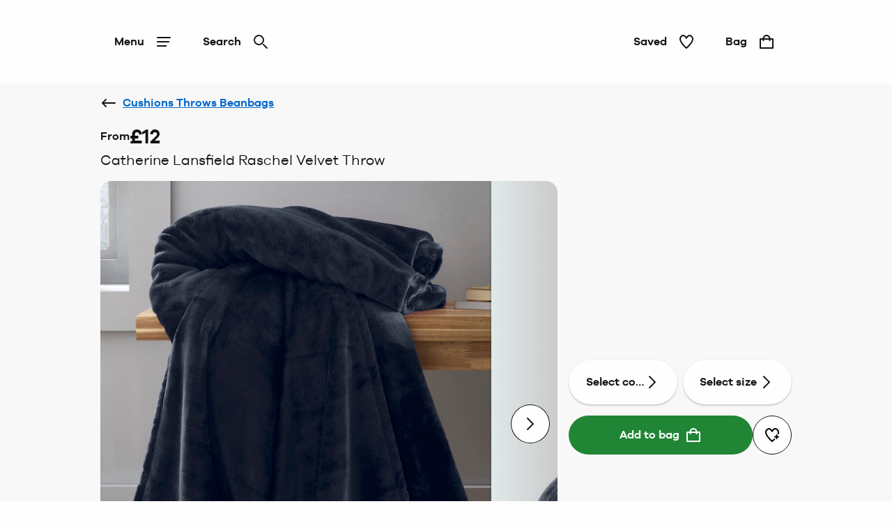

--- FILE ---
content_type: text/html; charset=utf-8
request_url: https://www.jdwilliams.co.uk/shop/p/mm015
body_size: 49036
content:
<!DOCTYPE html><html lang="en"><head><meta name="msapplication-TileColor" content="#da532c"/><meta name="msapplication-config" content="/static/themes/jdw/favicons/browserconfig.xml"/><meta name="theme-color" content="#ffffff"/><meta charSet="utf-8"/><meta name="viewport" content="width=device-width"/><link rel="dns-prefetch" href="https://s.go-mpulse.net"/><link rel="dns-prefetch" href="https://www.googletagmanager.com"/><link rel="dns-prefetch" href="https://cdn.cookielaw.org"/><link rel="dns-prefetch" href="https://try.abtasty.com"/><link rel="preconnect" href="https://s.go-mpulse.net"/><link rel="preconnect" href="https://www.googletagmanager.com"/><link rel="preconnect" href="https://cdn.cookielaw.org"/><link rel="preconnect" href="https://try.abtasty.com"/><style>
                  @font-face {
                    font-family: "GalanoGrotesqueRegular";
                    src: url("/static/themes/jdw/fonts/GalanoGrotesque/galanogrotesque-regular.woff") format("woff"),
                    url("/static/themes/jdw/fonts/GalanoGrotesque/galanogrotesque-regular.woff2") format("woff2");
                    font-weight: normal;
                    font-style: normal;
                    font-display: swap;
                  }

                  @font-face {
                    font-family: "GalanoGrotesqueSemiBold";
                    src: url("/static/themes/jdw/fonts/GalanoGrotesque/galanogrotesque-semibold.woff") format("woff"),
                    url("/static/themes/jdw/fonts/GalanoGrotesque/galanogrotesque-semibold.woff2") format("woff2");
                    font-weight: normal;
                    font-style: normal;
                    font-display: swap;
                  }</style><link rel="preload" href="/static/themes/jdw/fonts/GalanoGrotesque/galanogrotesque-regular.woff2" as="font" crossorigin=""/><link rel="preload" href="/static/themes/jdw/fonts/GalanoGrotesque/galanogrotesque-semibold.woff2" as="font" crossorigin=""/><link rel="apple-touch-icon" sizes="180x180" href="/static/themes/jdw/favicons/apple-touch-icon.png"/><link rel="icon" type="image/png" sizes="32x32" href="/static/themes/jdw/favicons/favicon-32x32.png"/><link rel="icon" type="image/png" sizes="16x16" href="/static/themes/jdw/favicons/favicon-16x16.png"/><link rel="manifest" href="/static/themes/jdw/favicons/site.webmanifest"/><link rel="mask-icon" href="/static/themes/jdw/favicons/safari-pinned-tab.svg" color="#131313"/><link rel="shortcut icon" href="/static/themes/jdw/favicons/favicon.ico"/><title>Catherine Lansfield Raschel Velvet Throw | JD Williams</title><meta name="robots" content="index,follow"/><meta name="description" content="Snuggle in style with the super soft Raschel throw, certain to keep you warm and cosy during those chilly evenings. Catherine Lansfield is renowned for style and quality. Designed and developed in Great Britain."/><meta property="og:title" content="Catherine Lansfield Raschel Velvet Throw | JD Williams"/><meta property="og:description" content="Snuggle in style with the super soft Raschel throw, certain to keep you warm and cosy during those chilly evenings. Catherine Lansfield is renowned for style and quality. Designed and developed in Great Britain."/><link rel="canonical" href="https://www.jdwilliams.co.uk/shop/p/mm015"/><script type="application/ld+json">{"@context":"https://schema.org","@type":"Product","aggregateRating":{"@type":"AggregateRating","reviewCount":"10","ratingValue":"4.6"},"name":"Catherine Lansfield Raschel Velvet Throw"}</script><script type="application/ld+json">{"@context":"https://schema.org","@type":"BreadcrumbList","itemListElement":[{"@type":"ListItem","position":0,"item":"https://www.jdwilliams.co.uk/","name":"Home"},{"@type":"ListItem","position":1,"item":"https://www.jdwilliams.co.uk/shop/c/home/cushions-throws-beanbags","name":"Cushions Throws Beanbags"}]}</script><meta name="next-head-count" content="30"/><script type="text/javascript" src="/ruxitagentjs_ICA15789NPQRTUVXfhqrux_10329260115094557.js" data-dtconfig="rid=RID_1299829558|rpid=-295815168|domain=nbrown.co.uk|reportUrl=https://bf40394nkr.bf.dynatrace.com/bf|app=864ddf71c55aa789|cors=0|owasp=1|featureHash=ICA15789NPQRTUVXfhqrux|doNotDetect=scr|msl=153600|srsr=10000|uana=data-ga-tracking-id|xb=.*^bs.glassboxdigital^bs.io.*^p.*google-analytics^bs.com.*^p.*sgtm^bs.simplybe^bs.co^bs.uk.*^p.*^bs.cookielaw^bs.org.*^p.*^bs.akstat^bs.io.*^p.*^bs.madewithintent^bs.ai.*^p.*^bs.clarity^bs.ms.*|rdnt=0|uxrgce=1|cuc=m8jxenci|srms=2,0,0,0%2F%5Bclass*%3D%22Cards%22%5D;0%2Fform%20button;0%2F%5Bclass*%3D%22ResultsCard%22%5D;0%2F%5Bclass*%3D%22Addresses%22%5D;0%2F%5Bclass*%3D%22Orders%22%5D;0%2F%5Bclass*%3D%22OrderDeliveryDetails%22%5D;1%2F%5Edata%28%28%5C%5C-.%2B%24%29%7C%24%29;0%2Ftextarea%2Cinput%2Cselect%2Coption|mdl=mdcc22=20,mdcc23=20|mel=100000|expw=1|md=mdcc1=bdocument.referrer,mdcc2=bnavigator.userAgent,mdcc3=dutm_source,mdcc4=dutm_medium,mdcc5=dutm_campaign,mdcc6=dutm_term,mdcc7=dutm_content,mdcc8=a[class*^e^dq_error^dq],mdcc9=a[class*^e^dqNoResultsFound_details^dq],mdcc10=a[class*^e^dqPageNotFound_details^dq],mdcc11=dtext,mdcc12=a[class*^e^dqerrorMessage^dq],mdcc13=bbr_data.user_id,mdcc14=bintent.__pageType,mdcc15=a.OrderSummary_viewPort__CcePJ,mdcc16=bABTastyTagPerforming,mdcc17=dpromo,mdcc18=a[class*^e^dqPromoCode__label_error^dq],mdcc19=dpromoCode,mdcc20=bsessionStorage.ABTastySessionHitHistory.$campaigns,mdcc21=bbr_data.user_id,mdcc22=cABTasty,mdcc23=cABTasty,mdcc26=ah1[data-cy^e^dqproduct-details-title^dq],mdcc27=aa[data-cy^e^dqbreadcrumb-link^dq],mdcc28=aspan[data-cy^e^dqbreadcrumb-current-page-title^dq]|lastModification=1769548000331|postfix=m8jxenci|tp=500,50,0|srbbv=2|agentUri=/ruxitagentjs_ICA15789NPQRTUVXfhqrux_10329260115094557.js" data-config='{"revision":1769548000331,"beaconUri":"https://bf40394nkr.bf.dynatrace.com/bf","agentUri":"/ruxitagentjs_ICA15789NPQRTUVXfhqrux_10329260115094557.js","environmentId":"m8jxenci","modules":"ICA15789NPQRTUVXfhqrux"}' data-envconfig='{"tracestateKeyPrefix":"64cb5caa-c59310fd"}' data-appconfig='{"app":"864ddf71c55aa789","requestExclusions":".*\\.glassboxdigital\\.io.*|.*google-analytics\\.com.*|.*sgtm\\.simplybe\\.co\\.uk.*|.*\\.cookielaw\\.org.*|.*\\.akstat\\.io.*|.*\\.madewithintent\\.ai.*|.*\\.clarity\\.ms.*"}'></script><link data-next-font="" rel="preconnect" href="/" crossorigin="anonymous"/><link rel="preload" href="/_next/static/css/ddcb3903c9e9d0ba.css" as="style"/><link rel="stylesheet" href="/_next/static/css/ddcb3903c9e9d0ba.css" data-n-g=""/><link rel="preload" href="/_next/static/css/ed23f9a85c6cd1c0.css" as="style"/><link rel="stylesheet" href="/_next/static/css/ed23f9a85c6cd1c0.css" data-n-p=""/><link rel="preload" href="/_next/static/css/12e7f34ad78513b3.css" as="style"/><link rel="stylesheet" href="/_next/static/css/12e7f34ad78513b3.css" data-n-p=""/><link rel="preload" href="/_next/static/css/43feb7c312ac5ad7.css" as="style"/><link rel="stylesheet" href="/_next/static/css/43feb7c312ac5ad7.css" data-n-p=""/><link rel="preload" href="/_next/static/css/5691d1dcf215406a.css" as="style"/><link rel="stylesheet" href="/_next/static/css/5691d1dcf215406a.css" data-n-p=""/><link rel="preload" href="/_next/static/css/deeeab2b7abc481a.css" as="style"/><link rel="stylesheet" href="/_next/static/css/deeeab2b7abc481a.css" data-n-p=""/><link rel="preload" href="/_next/static/css/f08bec4b66ba8da0.css" as="style"/><link rel="stylesheet" href="/_next/static/css/f08bec4b66ba8da0.css"/><link rel="preload" href="/_next/static/css/70bde0ab6c0fbc4e.css" as="style"/><link rel="stylesheet" href="/_next/static/css/70bde0ab6c0fbc4e.css"/><link rel="preload" href="/_next/static/css/91a0377393afcbea.css" as="style"/><link rel="stylesheet" href="/_next/static/css/91a0377393afcbea.css"/><link rel="preload" href="/_next/static/css/6b9420b72b169a14.css" as="style"/><link rel="stylesheet" href="/_next/static/css/6b9420b72b169a14.css"/><noscript data-n-css=""></noscript><script defer="" nomodule="" src="/_next/static/chunks/polyfills-78c92fac7aa8fdd8.js"></script><script src="https://try.abtasty.com/b5adce817262568cce5c859812f1e49e.js" defer="" data-nscript="beforeInteractive"></script><script defer="" src="/_next/static/chunks/2189.6aafc2ff4448af13.js"></script><script defer="" src="/_next/static/chunks/3693.a5065277bfa35c1f.js"></script><script defer="" src="/_next/static/chunks/9079.f08e94f6401c39fa.js"></script><script defer="" src="/_next/static/chunks/6173.6212e59eb4d9a8e0.js"></script><script src="/_next/static/chunks/webpack-ca8518434a92238a.js" defer=""></script><script src="/_next/static/chunks/framework-5697eaf04e79c701.js" defer=""></script><script src="/_next/static/chunks/main-87d6a6f899297988.js" defer=""></script><script src="/_next/static/chunks/pages/_app-34a76fd896362842.js" defer=""></script><script src="/_next/static/chunks/8062-c33a3f7d6733d99e.js" defer=""></script><script src="/_next/static/chunks/5670-06009c672bdce1a4.js" defer=""></script><script src="/_next/static/chunks/4875-bf7d81476ed9e812.js" defer=""></script><script src="/_next/static/chunks/6577-ab62404e082d3921.js" defer=""></script><script src="/_next/static/chunks/7742-e5f56009cfbdac5a.js" defer=""></script><script src="/_next/static/chunks/3467-0f683befd839e0a9.js" defer=""></script><script src="/_next/static/chunks/1622-adc56aa679283ff7.js" defer=""></script><script src="/_next/static/chunks/330-c515aa03a255bd52.js" defer=""></script><script src="/_next/static/chunks/145-218a8ecb301772f4.js" defer=""></script><script src="/_next/static/chunks/7224-6039597fa3803c45.js" defer=""></script><script src="/_next/static/chunks/2708-2c7d1553c1362f7d.js" defer=""></script><script src="/_next/static/chunks/2023-d26622099f99ee72.js" defer=""></script><script src="/_next/static/chunks/499-bf15701e36d47dfe.js" defer=""></script><script src="/_next/static/chunks/5350-26edd2981417eb92.js" defer=""></script><script src="/_next/static/chunks/1540-c2b5a3208b48250b.js" defer=""></script><script src="/_next/static/chunks/2234-27b10333dd588fcf.js" defer=""></script><script src="/_next/static/chunks/1581-2ec62af3aed6f135.js" defer=""></script><script src="/_next/static/chunks/504-702eeac5f7096616.js" defer=""></script><script src="/_next/static/chunks/6715-39d1159e726b3828.js" defer=""></script><script src="/_next/static/chunks/5878-7235ffa1ec1f9242.js" defer=""></script><script src="/_next/static/chunks/7985-f1a23bc5dedac62c.js" defer=""></script><script src="/_next/static/chunks/1169-1273ea017dc56a87.js" defer=""></script><script src="/_next/static/chunks/pages/shop/p/%5BproductId%5D-364da978405edbfb.js" defer=""></script><script src="/_next/static/vse5Vrfd0MH60RY89J783/_buildManifest.js" defer=""></script><script src="/_next/static/vse5Vrfd0MH60RY89J783/_ssgManifest.js" defer=""></script>
<script>(window.BOOMR_mq=window.BOOMR_mq||[]).push(["addVar",{"rua.upush":"false","rua.cpush":"false","rua.upre":"false","rua.cpre":"true","rua.uprl":"false","rua.cprl":"false","rua.cprf":"false","rua.trans":"SJ-5ef9c047-142a-4f4c-afc4-fd3ef33667a8","rua.cook":"true","rua.ims":"false","rua.ufprl":"false","rua.cfprl":"false","rua.isuxp":"false","rua.texp":"norulematch","rua.ceh":"false","rua.ueh":"false","rua.ieh.st":"0"}]);</script>
<script>!function(){function o(n,i){if(n&&i)for(var r in i)i.hasOwnProperty(r)&&(void 0===n[r]?n[r]=i[r]:n[r].constructor===Object&&i[r].constructor===Object?o(n[r],i[r]):n[r]=i[r])}try{var n=decodeURIComponent("%7B%20%22ResourceTiming%22%3A%20%7B%20%22clearOnBeacon%22%3A%20true%20%7D%2C%20%22AutoXHR%22%3A%20%7B%20%22monitorFetch%22%3Atrue%20%7D%20%7D");if(n.length>0&&window.JSON&&"function"==typeof window.JSON.parse){var i=JSON.parse(n);void 0!==window.BOOMR_config?o(window.BOOMR_config,i):window.BOOMR_config=i}}catch(r){window.console&&"function"==typeof window.console.error&&console.error("mPulse: Could not parse configuration",r)}}();</script>
                              <script>!function(e){var n="https://s.go-mpulse.net/boomerang/";if("False"=="True")e.BOOMR_config=e.BOOMR_config||{},e.BOOMR_config.PageParams=e.BOOMR_config.PageParams||{},e.BOOMR_config.PageParams.pci=!0,n="https://s2.go-mpulse.net/boomerang/";if(window.BOOMR_API_key="SNDQ2-TPASN-PE3TH-8HUQY-PEZEP",function(){function e(){if(!r){var e=document.createElement("script");e.id="boomr-scr-as",e.src=window.BOOMR.url,e.async=!0,o.appendChild(e),r=!0}}function t(e){r=!0;var n,t,a,i,d=document,O=window;if(window.BOOMR.snippetMethod=e?"if":"i",t=function(e,n){var t=d.createElement("script");t.id=n||"boomr-if-as",t.src=window.BOOMR.url,BOOMR_lstart=(new Date).getTime(),e=e||d.body,e.appendChild(t)},!window.addEventListener&&window.attachEvent&&navigator.userAgent.match(/MSIE [67]\./))return window.BOOMR.snippetMethod="s",void t(o,"boomr-async");a=document.createElement("IFRAME"),a.src="about:blank",a.title="",a.role="presentation",a.loading="eager",i=(a.frameElement||a).style,i.width=0,i.height=0,i.border=0,i.display="none",o.appendChild(a);try{O=a.contentWindow,d=O.document.open()}catch(_){n=document.domain,a.src="javascript:var d=document.open();d.domain='"+n+"';void 0;",O=a.contentWindow,d=O.document.open()}if(n)d._boomrl=function(){this.domain=n,t()},d.write("<bo"+"dy onload='document._boomrl();'>");else if(O._boomrl=function(){t()},O.addEventListener)O.addEventListener("load",O._boomrl,!1);else if(O.attachEvent)O.attachEvent("onload",O._boomrl);d.close()}function a(e){window.BOOMR_onload=e&&e.timeStamp||(new Date).getTime()}if(!window.BOOMR||!window.BOOMR.version&&!window.BOOMR.snippetExecuted){window.BOOMR=window.BOOMR||{},window.BOOMR.snippetStart=(new Date).getTime(),window.BOOMR.snippetExecuted=!0,window.BOOMR.snippetVersion=14,window.BOOMR.url=n+"SNDQ2-TPASN-PE3TH-8HUQY-PEZEP";var i=document.currentScript||document.getElementsByTagName("script")[0],o=i.parentNode,r=!1,d=document.createElement("link");if(d.relList&&"function"==typeof d.relList.supports&&d.relList.supports("preload")&&"as"in d)window.BOOMR.snippetMethod="p",d.href=window.BOOMR.url,d.rel="preload",d.as="script",d.addEventListener("load",e),d.addEventListener("error",function(){t(!0)}),setTimeout(function(){if(!r)t(!0)},3e3),BOOMR_lstart=(new Date).getTime(),o.appendChild(d);else t(!1);if(window.addEventListener)window.addEventListener("load",a,!1);else if(window.attachEvent)window.attachEvent("onload",a)}}(),"".length>0)if(e&&"performance"in e&&e.performance&&"function"==typeof e.performance.setResourceTimingBufferSize)e.performance.setResourceTimingBufferSize();!function(){if(BOOMR=e.BOOMR||{},BOOMR.plugins=BOOMR.plugins||{},!BOOMR.plugins.AK){var n="true"=="true"?1:0,t="cookiepresent",a="amltz4yxyydai2l62wya-f-3e4512f41-clientnsv4-s.akamaihd.net",i="false"=="true"?2:1,o={"ak.v":"39","ak.cp":"1810666","ak.ai":parseInt("1027631",10),"ak.ol":"0","ak.cr":9,"ak.ipv":4,"ak.proto":"h2","ak.rid":"6f030607","ak.r":37607,"ak.a2":n,"ak.m":"a","ak.n":"essl","ak.bpcip":"3.23.60.0","ak.cport":38446,"ak.gh":"23.198.5.6","ak.quicv":"","ak.tlsv":"tls1.3","ak.0rtt":"","ak.0rtt.ed":"","ak.csrc":"-","ak.acc":"","ak.t":"1769919920","ak.ak":"hOBiQwZUYzCg5VSAfCLimQ==2Mfr/AEoSkcD5erVEZOjzGsFYLlMMaj5RFarK2Bjag7WDVS2gUllrcyNmBUtIcTKZEdfQ44tChY51uNgTGU7EQk7Q+Gd9JcwodxNSl4/uAbgS9udoqbSPlUc7Q5kC1GCqiM5YeL3olu00qK3wkZ+rQp7xNUe+o4J3DJvbV4IxdweIlZv47DOw8xOgCqSnYoeWecUn/0JZeECH7lNl936JFZnyzQHSHyppIjFoB+8s3aJBkNBByLe23syGQ5/Y17FoQY3gbw1K2GfOWPJ1gukxUUqu0cDw3CWqlwMVG1AUx43oXlUfO6B7jkTTibDtlmXznsGaZHRqGATRJ2GjEibV3w6esZ8g4ff4JnQ0nRDYOgqWt1pDZSOFqUA0u3Et+hy3dOoSjlS2TnVKR+yHKmS+l51sdecWfqAMn+0WiORmEM=","ak.pv":"147","ak.dpoabenc":"","ak.tf":i};if(""!==t)o["ak.ruds"]=t;var r={i:!1,av:function(n){var t="http.initiator";if(n&&(!n[t]||"spa_hard"===n[t]))o["ak.feo"]=void 0!==e.aFeoApplied?1:0,BOOMR.addVar(o)},rv:function(){var e=["ak.bpcip","ak.cport","ak.cr","ak.csrc","ak.gh","ak.ipv","ak.m","ak.n","ak.ol","ak.proto","ak.quicv","ak.tlsv","ak.0rtt","ak.0rtt.ed","ak.r","ak.acc","ak.t","ak.tf"];BOOMR.removeVar(e)}};BOOMR.plugins.AK={akVars:o,akDNSPreFetchDomain:a,init:function(){if(!r.i){var e=BOOMR.subscribe;e("before_beacon",r.av,null,null),e("onbeacon",r.rv,null,null),r.i=!0}return this},is_complete:function(){return!0}}}}()}(window);</script></head><body><noscript><iframe src="https://www.googletagmanager.com/ns.html?id=GTM-TZPQ8RCT" height="0" width="0" style="display:none;visibility:hidden" title="GTM javascript fallback"></iframe><iframe src="https://www.googletagmanager.com/ns.html?id=GTM-WDW5B72W" height="0" width="0" style="display:none;visibility:hidden" title="GTM_V2 javascript fallback"></iframe></noscript><div id="__next"><div class="DefaultLayout-module_Root__B5Blx"><div id="navContextCardPortalTarget"></div><header id="mobileHeaderWrapper" class="SplitHeader-module_mobileHeaderWrapper__c-YwF"><div class="SplitHeader-module_mobileHeader__EB7Gt"><div class="HeadLogo-module_logoWrapper__pc3re"><a id="mobile-header-logo" class="HeadLogo-module_logoLink__BdJU4" data-testid="brand-logo" href="https://www.jdwilliams.co.uk"><img src="https://www.jdwilliams.co.uk/i/73d7c71c11116cfb/original/LG_JDW_BW_A.svg" alt="JD Williams logo" class="HeadLogo-module_logoImage__WlsLr BrandLogo-module_logo__SQNNb" width="157" height="24"/></a></div><div class=""><div class="AccountWrapper-module_accountWrapper__mwW0o"><div class="Skeleton LoadingSkeleton-module_fixHeight__m5NRA" data-testid="loading-skeleton"><span aria-live="polite" aria-busy="true"><span class="react-loading-skeleton" style="width:8rem;height:3.5rem;border-radius:var(--button-border-radius-large)">‌</span><br/></span></div></div></div></div></header><div data-focus-guard="true" tabindex="-1" style="width:1px;height:0px;padding:0;overflow:hidden;position:fixed;top:1px;left:1px"></div><div data-focus-lock-disabled="disabled"><div class="ContextCardSheet-module_Root__ezFxl contextCardSheetMain ContextCardSheet-module_fullScreen__djh0K ContextCardSheet-module_mainNavShow__tjF89" style="visibility:hidden;min-height:auto" data-testid=""><button type="button" class="ContextCardSheet-module_CloseButton__oaNFt ContextCardSheet-module_fullScreenNoHead__10pmY" data-testid="context-close" data-cy="context-close" aria-label="close" data-autofocus="true"><svg tabindex="-1" class="Icon ContextCardSheet-module_CloseButton__image__wuE6s" width="24" height="24" data-testid="iconsvg-test" aria-label="" viewBox="0 0 24 24"><use href="/_next/static/media/sprite.96c8277f.svg#Close"></use></svg></button><div class="ContextCardSheet-module_Body__2S1-5 ContextCardSheet-module_noHead__JSk9w ContextCardSheet-module_fullScreenNoHead__10pmY main-nav-context-card-sheet ContextCardSheet-module_mainNavShow__tjF89 SplitHeader-module_ContextCardNavBodyClass__MovFS"><div class="Body_Hold"><nav aria-label="main-navigation" data-cy="main-nav-menu" id="main-navigation" class="Nav-module_Root__pgCV1"><div class="Nav-module_NavListWrappingLayer__t7eK-"><ul class="Nav-module_NavList__o7Jds navListFirstLayer"><li class="Nav-module_NavListItem__O7UN0" data-cy="main-nav-item"><a class="Nav-module_NavButton__IW5Pz Nav-module_disabled__1IiXC" data-autofocus="true" href="https://www.jdwilliams.co.uk/api/sign-in?redirectTo=https://www.jdwilliams.co.uk/shop/p/mm015">Sign In<svg tabindex="-1" class="Icon Nav-module_Icon__R88xX" width="24" height="24" data-testid="iconsvg-test" aria-label="" fill="#3F4952"><use href="/_next/static/media/sprite.96c8277f.svg#SignIn"></use></svg></a></li><li class="Nav-module_NavListItem__O7UN0" data-cy="main-nav-item"><a href="/shop/c/new-in" class="Nav-module_NavButton__IW5Pz Nav-module_NavButton__chevronRight__phlYE Nav-module_disabled__1IiXC" tabindex="0">New In</a></li><li class="Nav-module_NavListItem__O7UN0" data-cy="main-nav-item"><a href="/shop/c/womens" class="Nav-module_NavButton__IW5Pz Nav-module_NavButton__chevronRight__phlYE Nav-module_disabled__1IiXC" tabindex="0">Womens</a></li><li class="Nav-module_NavListItem__O7UN0" data-cy="main-nav-item"><a href="/shop/c/footwear" class="Nav-module_NavButton__IW5Pz Nav-module_NavButton__chevronRight__phlYE Nav-module_disabled__1IiXC" tabindex="0">Footwear</a></li><li class="Nav-module_NavListItem__O7UN0" data-cy="main-nav-item"><a href="/shop/c/lingerie" class="Nav-module_NavButton__IW5Pz Nav-module_NavButton__chevronRight__phlYE Nav-module_disabled__1IiXC" tabindex="0">Lingerie &amp; Nightwear</a></li><li class="Nav-module_NavListItem__O7UN0" data-cy="main-nav-item"><a href="/shop/c/beauty" class="Nav-module_NavButton__IW5Pz Nav-module_NavButton__chevronRight__phlYE Nav-module_disabled__1IiXC" tabindex="0">Beauty &amp; Fragrance</a></li><li class="Nav-module_NavListItem__O7UN0" data-cy="main-nav-item"><a href="/shop/c/mens" class="Nav-module_NavButton__IW5Pz Nav-module_NavButton__chevronRight__phlYE Nav-module_disabled__1IiXC" tabindex="0">Mens</a></li><li class="Nav-module_NavListItem__O7UN0" data-cy="main-nav-item"><a href="/shop/c/home" class="Nav-module_NavButton__IW5Pz Nav-module_NavButton__chevronRight__phlYE Nav-module_disabled__1IiXC" tabindex="0">Home &amp; Garden</a></li><li class="Nav-module_NavListItem__O7UN0" data-cy="main-nav-item"><a href="/shop/c/electricals" class="Nav-module_NavButton__IW5Pz Nav-module_NavButton__chevronRight__phlYE Nav-module_disabled__1IiXC" tabindex="0">Electricals</a></li><li class="Nav-module_NavListItem__O7UN0" data-cy="main-nav-item"><a href="/shop/c/toys" class="Nav-module_NavButton__IW5Pz Nav-module_NavButton__chevronRight__phlYE Nav-module_disabled__1IiXC" tabindex="0">Toys</a></li><li class="Nav-module_NavListItem__O7UN0" data-cy="main-nav-item"><a href="/shop/c/gifts" class="Nav-module_NavButton__IW5Pz Nav-module_NavButton__chevronRight__phlYE Nav-module_disabled__1IiXC" tabindex="0">Gifts</a></li><li class="Nav-module_NavListItem__O7UN0" data-cy="main-nav-item"><a href="/shop/c/sale" class="Nav-module_NavButton__IW5Pz Nav-module_NavButton__chevronRight__phlYE Nav-module_disabled__1IiXC" tabindex="0">Offers</a></li><li class="Nav-module_NavListItem__O7UN0" data-cy="main-nav-item"><a href="/rewards" class="Nav-module_NavButton__IW5Pz Nav-module_NavButton__chevronRight__phlYE Nav-module_disabled__1IiXC" tabindex="0">JDW Benefits</a></li><li class="Nav-module_NavListItem__O7UN0" data-cy="main-nav-item"><a href="/terms-and-conditions/delivery-information" class="Nav-module_NavButton__IW5Pz Nav-module_NavButton__chevronRight__phlYE Nav-module_disabled__1IiXC" tabindex="0">Useful Information</a></li></ul><div class="Nav-module_NavBarMenuBarDivider__jR63j"></div></div><div class="Nav-module_NavListWrappingLayer__t7eK- Nav-module_NavListWrappingLayerSecond__q-ixx Nav-module_NavListWrappingLayer__t7eK-__1 Nav-module_hidden__BrkZw"><ul class="Nav-module_NavList__o7Jds"><li class="Nav-module_NavListItem__O7UN0"><button type="button" class="Nav-module_NavButton__IW5Pz Nav-module_NavButton_breadcrumb__gkPOL" aria-label="Return to previous menu"><svg tabindex="-1" class="Icon" width="24" height="24" data-testid="iconsvg-test" aria-label="" fill="#3F4952"><use href="/_next/static/media/sprite.96c8277f.svg#ArrowLeft"></use></svg><span class="Nav-module_NavButton_breadcrumbText__uuNVD"><span class="Nav-module_NavButton_breadcrumbHome__146j1">Home</span>   /   <!-- -->New In</span></button></li></ul><ul class="Nav-module_NavList__o7Jds"><li class="Nav-module_NavListItem__O7UN0"><span class="Nav-module_NavButton__IW5Pz Nav-module_title__X8FnF">Shop By Category</span></li><li class="Nav-module_NavListItem__O7UN0"><a class="Nav-module_NavButton__IW5Pz" data-cy="level-two-nav-item" data-testid="level-two-nav-anchor" tabindex="0" href="https://www.jdwilliams.co.uk/shop/c/new-in">Shop All New In</a></li><li class="Nav-module_NavListItem__O7UN0"><a class="Nav-module_NavButton__IW5Pz" data-cy="level-two-nav-item" data-testid="level-two-nav-anchor" tabindex="0" href="https://www.jdwilliams.co.uk/shop/c/new-in-womens">Womens</a></li><li class="Nav-module_NavListItem__O7UN0"><a class="Nav-module_NavButton__IW5Pz" data-cy="level-two-nav-item" data-testid="level-two-nav-anchor" tabindex="0" href="https://www.jdwilliams.co.uk/shop/c/new-in-lingerie">Lingerie </a></li><li class="Nav-module_NavListItem__O7UN0"><a class="Nav-module_NavButton__IW5Pz" data-cy="level-two-nav-item" data-testid="level-two-nav-anchor" tabindex="0" href="https://www.jdwilliams.co.uk/shop/c/new-in-footwear">Footwear</a></li><li class="Nav-module_NavListItem__O7UN0"><a class="Nav-module_NavButton__IW5Pz" data-cy="level-two-nav-item" data-testid="level-two-nav-anchor" tabindex="0" href="https://www.jdwilliams.co.uk/shop/c/new-in-home">Home</a></li><li class="Nav-module_NavListItem__O7UN0"><a class="Nav-module_NavButton__IW5Pz" data-cy="level-two-nav-item" data-testid="level-two-nav-anchor" tabindex="0" href="https://www.jdwilliams.co.uk/shop/c/new-in-electricals">Electricals</a></li><li class="Nav-module_NavListItem__O7UN0"><a class="Nav-module_NavButton__IW5Pz" data-cy="level-two-nav-item" data-testid="level-two-nav-anchor" tabindex="0" href="https://www.jdwilliams.co.uk/shop/c/new-in-mens">Mens</a></li><li class="Nav-module_NavListItem__O7UN0"><a class="Nav-module_NavButton__IW5Pz" data-cy="level-two-nav-item" data-testid="level-two-nav-anchor" tabindex="0" href="https://www.jdwilliams.co.uk/shop/c/beauty/f?New+In=New+In&amp;nofollowind=true">Beauty</a></li><li class="Nav-module_NavListItem__O7UN0"><a class="Nav-module_NavButton__IW5Pz" data-cy="level-two-nav-item" data-testid="level-two-nav-anchor" tabindex="0" href="https://www.jdwilliams.co.uk/shop/c/toys/f?New+In=New+In">Toys</a></li></ul><ul class="Nav-module_NavList__o7Jds"><li class="Nav-module_NavListItem__O7UN0"><span class="Nav-module_NavButton__IW5Pz Nav-module_title__X8FnF">New In Womens</span></li><li class="Nav-module_NavListItem__O7UN0"><a class="Nav-module_NavButton__IW5Pz" data-cy="level-two-nav-item" data-testid="level-two-nav-anchor" tabindex="0" href="https://www.jdwilliams.co.uk/shop/c/new-in-womens/f?Product+Type=Dresses&amp;nofollowind=true">Dresses</a></li><li class="Nav-module_NavListItem__O7UN0"><a class="Nav-module_NavButton__IW5Pz" data-cy="level-two-nav-item" data-testid="level-two-nav-anchor" tabindex="0" href="https://www.jdwilliams.co.uk/shop/c/new-in-womens/f?Product+Type=Tops+%26+T-Shirts&amp;nofollowind=true">Tops &amp; T-Shirts</a></li><li class="Nav-module_NavListItem__O7UN0"><a class="Nav-module_NavButton__IW5Pz" data-cy="level-two-nav-item" data-testid="level-two-nav-anchor" tabindex="0" href="https://www.jdwilliams.co.uk/shop/c/new-in-womens/f/Product%20Type--Swimwear%20%26%20Beachwear">Swimwear &amp; Beachwear</a></li><li class="Nav-module_NavListItem__O7UN0"><a class="Nav-module_NavButton__IW5Pz" data-cy="level-two-nav-item" data-testid="level-two-nav-anchor" tabindex="0" href="https://www.jdwilliams.co.uk/shop/c/new-in-womens/f?Product+Type=Jumpers+%26+Cardigans&amp;nofollowind=true">Jumpers &amp; Cardigans</a></li><li class="Nav-module_NavListItem__O7UN0"><a class="Nav-module_NavButton__IW5Pz" data-cy="level-two-nav-item" data-testid="level-two-nav-anchor" tabindex="0" href="https://www.jdwilliams.co.uk/shop/c/new-in-womens/f?Product+Type=Coats+%26+Jackets&amp;nofollowind=true">Coats &amp; Jackets</a></li><li class="Nav-module_NavListItem__O7UN0"><a class="Nav-module_NavButton__IW5Pz" data-cy="level-two-nav-item" data-testid="level-two-nav-anchor" tabindex="0" href="https://www.jdwilliams.co.uk/shop/c/new-in-lingerie/f?Product+Type=Nightwear&amp;nofollowind=true">Nightwear</a></li></ul><div class="Nav-module_NavBarMenuBarDivider__jR63j"></div></div><div class="Nav-module_NavListWrappingLayer__t7eK- Nav-module_NavListWrappingLayerSecond__q-ixx Nav-module_NavListWrappingLayer__t7eK-__2 Nav-module_hidden__BrkZw"><ul class="Nav-module_NavList__o7Jds"><li class="Nav-module_NavListItem__O7UN0"><button type="button" class="Nav-module_NavButton__IW5Pz Nav-module_NavButton_breadcrumb__gkPOL" aria-label="Return to previous menu"><svg tabindex="-1" class="Icon" width="24" height="24" data-testid="iconsvg-test" aria-label="" fill="#3F4952"><use href="/_next/static/media/sprite.96c8277f.svg#ArrowLeft"></use></svg><span class="Nav-module_NavButton_breadcrumbText__uuNVD"><span class="Nav-module_NavButton_breadcrumbHome__146j1">Home</span>   /   <!-- -->Womens</span></button></li></ul><ul class="Nav-module_NavList__o7Jds"><li class="Nav-module_NavListItem__O7UN0"><span class="Nav-module_NavButton__IW5Pz Nav-module_title__X8FnF">Shop By Category</span></li><li class="Nav-module_NavListItem__O7UN0"><a class="Nav-module_NavButton__IW5Pz" data-cy="level-two-nav-item" data-testid="level-two-nav-anchor" tabindex="0" href="https://www.jdwilliams.co.uk/shop/c/new-in-womens">New In Womens</a></li><li class="Nav-module_NavListItem__O7UN0"><a class="Nav-module_NavButton__IW5Pz" data-cy="level-two-nav-item" data-testid="level-two-nav-anchor" tabindex="0" href="https://www.jdwilliams.co.uk/shop/c/womens">Shop All Womens</a></li><li class="Nav-module_NavListItem__O7UN0"><a class="Nav-module_NavButton__IW5Pz" data-cy="level-two-nav-item" data-testid="level-two-nav-anchor" tabindex="0" href="https://www.jdwilliams.co.uk/shop/c/womens/accessories">Accessories</a></li><li class="Nav-module_NavListItem__O7UN0"><a class="Nav-module_NavButton__IW5Pz" data-cy="level-two-nav-item" data-testid="level-two-nav-anchor" tabindex="0" href="https://www.jdwilliams.co.uk/shop/c/womens/accessories/bags">Bags</a></li><li class="Nav-module_NavListItem__O7UN0"><a class="Nav-module_NavButton__IW5Pz" data-cy="level-two-nav-item" data-testid="level-two-nav-anchor" tabindex="0" href="https://www.jdwilliams.co.uk/shop/c/womens/blouses-shirts">Blouses &amp; Shirts</a></li><li class="Nav-module_NavListItem__O7UN0"><a class="Nav-module_NavButton__IW5Pz" data-cy="level-two-nav-item" data-testid="level-two-nav-anchor" tabindex="0" href="https://www.jdwilliams.co.uk/shop/c/womens/coats-jackets">Coats &amp; Jackets</a></li><li class="Nav-module_NavListItem__O7UN0"><a class="Nav-module_NavButton__IW5Pz" data-cy="level-two-nav-item" data-testid="level-two-nav-anchor" tabindex="0" href="https://www.jdwilliams.co.uk/shop/c/womens/dresses">Dresses</a></li><li class="Nav-module_NavListItem__O7UN0"><a class="Nav-module_NavButton__IW5Pz" data-cy="level-two-nav-item" data-testid="level-two-nav-anchor" tabindex="0" href="https://www.jdwilliams.co.uk/shop/c/womens/jumpers-cardigans/hoodies-sweatshirts">Hoodies &amp; Sweatshirts</a></li><li class="Nav-module_NavListItem__O7UN0"><a class="Nav-module_NavButton__IW5Pz" data-cy="level-two-nav-item" data-testid="level-two-nav-anchor" tabindex="0" href="https://www.jdwilliams.co.uk/shop/c/womens/jeans">Jeans &amp; Jeggings</a></li><li class="Nav-module_NavListItem__O7UN0"><a class="Nav-module_NavButton__IW5Pz" data-cy="level-two-nav-item" data-testid="level-two-nav-anchor" tabindex="0" href="https://www.jdwilliams.co.uk/shop/c/womens/jumpers-cardigans">Jumpers &amp; Cardigans</a></li><li class="Nav-module_NavListItem__O7UN0"><a class="Nav-module_NavButton__IW5Pz" data-cy="level-two-nav-item" data-testid="level-two-nav-anchor" tabindex="0" href="https://www.jdwilliams.co.uk/shop/c/womens/jumpsuits-playsuits">Jumpsuits &amp; Playsuits</a></li><li class="Nav-module_NavListItem__O7UN0"><a class="Nav-module_NavButton__IW5Pz" data-cy="level-two-nav-item" data-testid="level-two-nav-anchor" tabindex="0" href="https://www.jdwilliams.co.uk/shop/c/womens/knitwear">Knitwear</a></li><li class="Nav-module_NavListItem__O7UN0"><a class="Nav-module_NavButton__IW5Pz" data-cy="level-two-nav-item" data-testid="level-two-nav-anchor" tabindex="0" href="https://www.jdwilliams.co.uk/shop/c/womens/leggings">Leggings</a></li><li class="Nav-module_NavListItem__O7UN0"><a class="Nav-module_NavButton__IW5Pz" data-cy="level-two-nav-item" data-testid="level-two-nav-anchor" tabindex="0" href="https://www.jdwilliams.co.uk/shop/c/loungewear">Loungewear</a></li><li class="Nav-module_NavListItem__O7UN0"><a class="Nav-module_NavButton__IW5Pz" data-cy="level-two-nav-item" data-testid="level-two-nav-anchor" tabindex="0" href="https://www.jdwilliams.co.uk/shop/c/womens/trousers-shorts/shorts">Shorts</a></li><li class="Nav-module_NavListItem__O7UN0"><a class="Nav-module_NavButton__IW5Pz" data-cy="level-two-nav-item" data-testid="level-two-nav-anchor" tabindex="0" href="https://www.jdwilliams.co.uk/shop/c/womens/skirts">Skirts</a></li><li class="Nav-module_NavListItem__O7UN0"><a class="Nav-module_NavButton__IW5Pz" data-cy="level-two-nav-item" data-testid="level-two-nav-anchor" tabindex="0" href="https://www.jdwilliams.co.uk/shop/c/womens/sports-leisure">Sports &amp; Leisure</a></li><li class="Nav-module_NavListItem__O7UN0"><a class="Nav-module_NavButton__IW5Pz" data-cy="level-two-nav-item" data-testid="level-two-nav-anchor" tabindex="0" href="https://www.jdwilliams.co.uk/shop/c/womens/swimwear">Swimwear &amp; Beachwear</a></li><li class="Nav-module_NavListItem__O7UN0"><a class="Nav-module_NavButton__IW5Pz" data-cy="level-two-nav-item" data-testid="level-two-nav-anchor" tabindex="0" href="https://www.jdwilliams.co.uk/shop/c/womens/tailoring">Suits &amp; Separates</a></li><li class="Nav-module_NavListItem__O7UN0"><a class="Nav-module_NavButton__IW5Pz" data-cy="level-two-nav-item" data-testid="level-two-nav-anchor" tabindex="0" href="https://www.jdwilliams.co.uk/shop/c/womens/tops-t-shirts">Tops &amp; T-Shirts</a></li><li class="Nav-module_NavListItem__O7UN0"><a class="Nav-module_NavButton__IW5Pz" data-cy="level-two-nav-item" data-testid="level-two-nav-anchor" tabindex="0" href="https://www.jdwilliams.co.uk/shop/c/womens/trousers-shorts/trousers">Trousers</a></li></ul><ul class="Nav-module_NavList__o7Jds"><li class="Nav-module_NavListItem__O7UN0"><span class="Nav-module_NavButton__IW5Pz Nav-module_title__X8FnF">Highlights</span></li><li class="Nav-module_NavListItem__O7UN0"><a class="Nav-module_NavButton__IW5Pz" data-cy="level-two-nav-item" data-testid="level-two-nav-anchor" tabindex="0" href="https://www.jdwilliams.co.uk/shop/c/brg-dyn-zypwpxi7tv">Occasionwear</a></li><li class="Nav-module_NavListItem__O7UN0"><a class="Nav-module_NavButton__IW5Pz" data-cy="level-two-nav-item" data-testid="level-two-nav-anchor" tabindex="0" href="https://www.jdwilliams.co.uk/shop/c/brg-dyn-o0uo5opfvr">Partywear</a></li><li class="Nav-module_NavListItem__O7UN0"><a class="Nav-module_NavButton__IW5Pz" data-cy="level-two-nav-item" data-testid="level-two-nav-anchor" tabindex="0" href="https://www.jdwilliams.co.uk/shop/c/holiday-shop">Holiday Shop</a></li></ul><div class="Nav-module_NavBarMenuBarDivider__jR63j"></div></div><div class="Nav-module_NavListWrappingLayer__t7eK- Nav-module_NavListWrappingLayerSecond__q-ixx Nav-module_NavListWrappingLayer__t7eK-__3 Nav-module_hidden__BrkZw"><ul class="Nav-module_NavList__o7Jds"><li class="Nav-module_NavListItem__O7UN0"><button type="button" class="Nav-module_NavButton__IW5Pz Nav-module_NavButton_breadcrumb__gkPOL" aria-label="Return to previous menu"><svg tabindex="-1" class="Icon" width="24" height="24" data-testid="iconsvg-test" aria-label="" fill="#3F4952"><use href="/_next/static/media/sprite.96c8277f.svg#ArrowLeft"></use></svg><span class="Nav-module_NavButton_breadcrumbText__uuNVD"><span class="Nav-module_NavButton_breadcrumbHome__146j1">Home</span>   /   <!-- -->Footwear</span></button></li></ul><ul class="Nav-module_NavList__o7Jds"><li class="Nav-module_NavListItem__O7UN0"><span class="Nav-module_NavButton__IW5Pz Nav-module_title__X8FnF">Shop By Category</span></li><li class="Nav-module_NavListItem__O7UN0"><a class="Nav-module_NavButton__IW5Pz" data-cy="level-two-nav-item" data-testid="level-two-nav-anchor" tabindex="0" href="https://www.jdwilliams.co.uk/shop/c/new-in-footwear">New In Footwear</a></li><li class="Nav-module_NavListItem__O7UN0"><a class="Nav-module_NavButton__IW5Pz" data-cy="level-two-nav-item" data-testid="level-two-nav-anchor" tabindex="0" href="https://www.jdwilliams.co.uk/shop/c/footwear">Shop All Footwear</a></li><li class="Nav-module_NavListItem__O7UN0"><a class="Nav-module_NavButton__IW5Pz" data-cy="level-two-nav-item" data-testid="level-two-nav-anchor" tabindex="0" href="https://www.jdwilliams.co.uk/shop/c/footwear/boots">Boots</a></li><li class="Nav-module_NavListItem__O7UN0"><a class="Nav-module_NavButton__IW5Pz" data-cy="level-two-nav-item" data-testid="level-two-nav-anchor" tabindex="0" href="https://www.jdwilliams.co.uk/shop/c/footwear/flat-shoes">Flat Shoes</a></li><li class="Nav-module_NavListItem__O7UN0"><a class="Nav-module_NavButton__IW5Pz" data-cy="level-two-nav-item" data-testid="level-two-nav-anchor" tabindex="0" href="https://www.jdwilliams.co.uk/shop/c/footwear/heels">Heels</a></li><li class="Nav-module_NavListItem__O7UN0"><a class="Nav-module_NavButton__IW5Pz" data-cy="level-two-nav-item" data-testid="level-two-nav-anchor" tabindex="0" href="https://www.jdwilliams.co.uk/shop/c/footwear/trainers">Trainers</a></li><li class="Nav-module_NavListItem__O7UN0"><a class="Nav-module_NavButton__IW5Pz" data-cy="level-two-nav-item" data-testid="level-two-nav-anchor" tabindex="0" href="https://www.jdwilliams.co.uk/shop/c/footwear/sandals">Sandals</a></li><li class="Nav-module_NavListItem__O7UN0"><a class="Nav-module_NavButton__IW5Pz" data-cy="level-two-nav-item" data-testid="level-two-nav-anchor" tabindex="0" href="https://www.jdwilliams.co.uk/shop/c/footwear/slippers">Slippers</a></li></ul><ul class="Nav-module_NavList__o7Jds"><li class="Nav-module_NavListItem__O7UN0"><span class="Nav-module_NavButton__IW5Pz Nav-module_title__X8FnF">Shop By Fit</span></li><li class="Nav-module_NavListItem__O7UN0"><a class="Nav-module_NavButton__IW5Pz" data-cy="level-two-nav-item" data-testid="level-two-nav-anchor" tabindex="0" href="https://www.jdwilliams.co.uk/shop/c/footwear/f/Width%20Fitting--Wide">Wide Fit E</a></li><li class="Nav-module_NavListItem__O7UN0"><a class="Nav-module_NavButton__IW5Pz" data-cy="level-two-nav-item" data-testid="level-two-nav-anchor" tabindex="0" href="https://www.jdwilliams.co.uk/shop/c/footwear/f/Width%20Fitting--Extra%20Wide">Extra Wide Fit EEE</a></li><li class="Nav-module_NavListItem__O7UN0"><a class="Nav-module_NavButton__IW5Pz" data-cy="level-two-nav-item" data-testid="level-two-nav-anchor" tabindex="0" href="https://www.jdwilliams.co.uk/shop/c/footwear/f?Footwear+Features=All+Day+Comfort">Comfort Shoes</a></li></ul><ul class="Nav-module_NavList__o7Jds"><li class="Nav-module_NavListItem__O7UN0"><span class="Nav-module_NavButton__IW5Pz Nav-module_title__X8FnF">Brands</span></li><li class="Nav-module_NavListItem__O7UN0"><a class="Nav-module_NavButton__IW5Pz" data-cy="level-two-nav-item" data-testid="level-two-nav-anchor" tabindex="0" href="https://www.jdwilliams.co.uk/shop/c/footwear/f/Brand--adidas">adidas</a></li><li class="Nav-module_NavListItem__O7UN0"><a class="Nav-module_NavButton__IW5Pz" data-cy="level-two-nav-item" data-testid="level-two-nav-anchor" tabindex="0" href="https://www.jdwilliams.co.uk/shop/c/footwear/f/Brand--Clarks">Clarks</a></li><li class="Nav-module_NavListItem__O7UN0"><a class="Nav-module_NavButton__IW5Pz" data-cy="level-two-nav-item" data-testid="level-two-nav-anchor" tabindex="0" href="https://www.jdwilliams.co.uk/shop/c/footwear/f/Brand--Crocs">Crocs</a></li><li class="Nav-module_NavListItem__O7UN0"><a class="Nav-module_NavButton__IW5Pz" data-cy="level-two-nav-item" data-testid="level-two-nav-anchor" tabindex="0" href="https://www.jdwilliams.co.uk/shop/c/footwear/f/Brand--SKECHERS">Skechers</a></li></ul><div class="Nav-module_NavBarMenuBarDivider__jR63j"></div></div><div class="Nav-module_NavListWrappingLayer__t7eK- Nav-module_NavListWrappingLayerSecond__q-ixx Nav-module_NavListWrappingLayer__t7eK-__4 Nav-module_hidden__BrkZw"><ul class="Nav-module_NavList__o7Jds"><li class="Nav-module_NavListItem__O7UN0"><button type="button" class="Nav-module_NavButton__IW5Pz Nav-module_NavButton_breadcrumb__gkPOL" aria-label="Return to previous menu"><svg tabindex="-1" class="Icon" width="24" height="24" data-testid="iconsvg-test" aria-label="" fill="#3F4952"><use href="/_next/static/media/sprite.96c8277f.svg#ArrowLeft"></use></svg><span class="Nav-module_NavButton_breadcrumbText__uuNVD"><span class="Nav-module_NavButton_breadcrumbHome__146j1">Home</span>   /   <!-- -->Lingerie &amp; Nightwear</span></button></li></ul><ul class="Nav-module_NavList__o7Jds"><li class="Nav-module_NavListItem__O7UN0"><span class="Nav-module_NavButton__IW5Pz Nav-module_title__X8FnF">Shop By Category</span></li><li class="Nav-module_NavListItem__O7UN0"><a class="Nav-module_NavButton__IW5Pz" data-cy="level-two-nav-item" data-testid="level-two-nav-anchor" tabindex="0" href="https://www.jdwilliams.co.uk/shop/c/lingerie">Shop Lingerie</a></li><li class="Nav-module_NavListItem__O7UN0"><a class="Nav-module_NavButton__IW5Pz" data-cy="level-two-nav-item" data-testid="level-two-nav-anchor" tabindex="0" href="https://www.jdwilliams.co.uk/shop/c/new-in-lingerie">New In Lingerie</a></li><li class="Nav-module_NavListItem__O7UN0"><a class="Nav-module_NavButton__IW5Pz" data-cy="level-two-nav-item" data-testid="level-two-nav-anchor" tabindex="0" href="https://www.jdwilliams.co.uk/shop/c/lingerie/bras">Bras</a></li><li class="Nav-module_NavListItem__O7UN0"><a class="Nav-module_NavButton__IW5Pz" data-cy="level-two-nav-item" data-testid="level-two-nav-anchor" tabindex="0" href="https://www.jdwilliams.co.uk/shop/c/lingerie/knickers">Knickers</a></li><li class="Nav-module_NavListItem__O7UN0"><a class="Nav-module_NavButton__IW5Pz" data-cy="level-two-nav-item" data-testid="level-two-nav-anchor" tabindex="0" href="https://www.jdwilliams.co.uk/shop/c/lingerie/nightwear">Nightwear</a></li><li class="Nav-module_NavListItem__O7UN0"><a class="Nav-module_NavButton__IW5Pz" data-cy="level-two-nav-item" data-testid="level-two-nav-anchor" tabindex="0" href="https://www.jdwilliams.co.uk/shop/c/lingerie/f?Multi+Packs=Multi-Packs&amp;nofollowind=true">Multipacks</a></li><li class="Nav-module_NavListItem__O7UN0"><a class="Nav-module_NavButton__IW5Pz" data-cy="level-two-nav-item" data-testid="level-two-nav-anchor" tabindex="0" href="https://www.jdwilliams.co.uk/shop/c/lingerie/shapewear">Shapewear</a></li><li class="Nav-module_NavListItem__O7UN0"><a class="Nav-module_NavButton__IW5Pz" data-cy="level-two-nav-item" data-testid="level-two-nav-anchor" tabindex="0" href="https://www.jdwilliams.co.uk/shop/c/lingerie/f?Lingerie+Collections=Sexy&amp;nofollowind=true">Sexy</a></li><li class="Nav-module_NavListItem__O7UN0"><a class="Nav-module_NavButton__IW5Pz" data-cy="level-two-nav-item" data-testid="level-two-nav-anchor" tabindex="0" href="https://www.jdwilliams.co.uk/shop/c/lingerie/slips-camisoles">Slips &amp; Camisoles</a></li><li class="Nav-module_NavListItem__O7UN0"><a class="Nav-module_NavButton__IW5Pz" data-cy="level-two-nav-item" data-testid="level-two-nav-anchor" tabindex="0" href="https://www.jdwilliams.co.uk/shop/c/lingerie/thermals">Thermals</a></li><li class="Nav-module_NavListItem__O7UN0"><a class="Nav-module_NavButton__IW5Pz" data-cy="level-two-nav-item" data-testid="level-two-nav-anchor" tabindex="0" href="https://www.jdwilliams.co.uk/shop/c/lingerie/tights-socks">Tights &amp; Socks</a></li><li class="Nav-module_NavListItem__O7UN0"><a class="Nav-module_NavButton__IW5Pz" data-cy="level-two-nav-item" data-testid="level-two-nav-anchor" tabindex="0" href="https://www.jdwilliams.co.uk/shop/c/valentines-lingerie">Valentines Lingerie</a></li></ul><ul class="Nav-module_NavList__o7Jds"><li class="Nav-module_NavListItem__O7UN0"><span class="Nav-module_NavButton__IW5Pz Nav-module_title__X8FnF">Nightwear</span></li><li class="Nav-module_NavListItem__O7UN0"><a class="Nav-module_NavButton__IW5Pz" data-cy="level-two-nav-item" data-testid="level-two-nav-anchor" tabindex="0" href="https://www.jdwilliams.co.uk/shop/c/lingerie/nightwear">Shop Nightwear</a></li><li class="Nav-module_NavListItem__O7UN0"><a class="Nav-module_NavButton__IW5Pz" data-cy="level-two-nav-item" data-testid="level-two-nav-anchor" tabindex="0" href="https://www.jdwilliams.co.uk/shop/c/lingerie/nightwear/gowns-wraps">Dressing Gowns</a></li><li class="Nav-module_NavListItem__O7UN0"><a class="Nav-module_NavButton__IW5Pz" data-cy="level-two-nav-item" data-testid="level-two-nav-anchor" tabindex="0" href="https://www.jdwilliams.co.uk/shop/c/lingerie/nightwear/loungewear">Loungewear</a></li><li class="Nav-module_NavListItem__O7UN0"><a class="Nav-module_NavButton__IW5Pz" data-cy="level-two-nav-item" data-testid="level-two-nav-anchor" tabindex="0" href="https://www.jdwilliams.co.uk/shop/c/lingerie/nightwear/nighties">Nighties</a></li><li class="Nav-module_NavListItem__O7UN0"><a class="Nav-module_NavButton__IW5Pz" data-cy="level-two-nav-item" data-testid="level-two-nav-anchor" tabindex="0" href="https://www.jdwilliams.co.uk/shop/c/lingerie/nightwear/pyjamas">Pyjamas</a></li></ul><ul class="Nav-module_NavList__o7Jds"><li class="Nav-module_NavListItem__O7UN0"><span class="Nav-module_NavButton__IW5Pz Nav-module_title__X8FnF">Brands</span></li><li class="Nav-module_NavListItem__O7UN0"><a class="Nav-module_NavButton__IW5Pz" data-cy="level-two-nav-item" data-testid="level-two-nav-anchor" tabindex="0" href="https://www.jdwilliams.co.uk/shop/c/brg-dyn-bi105b20f5">MAGISCULPT</a></li><li class="Nav-module_NavListItem__O7UN0"><a class="Nav-module_NavButton__IW5Pz" data-cy="level-two-nav-item" data-testid="level-two-nav-anchor" tabindex="0" href="https://www.jdwilliams.co.uk/pages/glamorise">Glamorise</a></li></ul><div class="Nav-module_NavBarMenuBarDivider__jR63j"></div></div><div class="Nav-module_NavListWrappingLayer__t7eK- Nav-module_NavListWrappingLayerSecond__q-ixx Nav-module_NavListWrappingLayer__t7eK-__5 Nav-module_hidden__BrkZw"><ul class="Nav-module_NavList__o7Jds"><li class="Nav-module_NavListItem__O7UN0"><button type="button" class="Nav-module_NavButton__IW5Pz Nav-module_NavButton_breadcrumb__gkPOL" aria-label="Return to previous menu"><svg tabindex="-1" class="Icon" width="24" height="24" data-testid="iconsvg-test" aria-label="" fill="#3F4952"><use href="/_next/static/media/sprite.96c8277f.svg#ArrowLeft"></use></svg><span class="Nav-module_NavButton_breadcrumbText__uuNVD"><span class="Nav-module_NavButton_breadcrumbHome__146j1">Home</span>   /   <!-- -->Beauty &amp; Fragrance</span></button></li></ul><ul class="Nav-module_NavList__o7Jds"><li class="Nav-module_NavListItem__O7UN0"><span class="Nav-module_NavButton__IW5Pz Nav-module_title__X8FnF">Shop Beauty &amp; Fragrance</span></li><li class="Nav-module_NavListItem__O7UN0"><a class="Nav-module_NavButton__IW5Pz" data-cy="level-two-nav-item" data-testid="level-two-nav-anchor" tabindex="0" href="https://www.jdwilliams.co.uk/shop/c/beauty">Shop All Beauty &amp; Fragrance</a></li><li class="Nav-module_NavListItem__O7UN0"><a class="Nav-module_NavButton__IW5Pz" data-cy="level-two-nav-item" data-testid="level-two-nav-anchor" tabindex="0" href="https://www.jdwilliams.co.uk/shop/c/beauty/body">Body</a></li><li class="Nav-module_NavListItem__O7UN0"><a class="Nav-module_NavButton__IW5Pz" data-cy="level-two-nav-item" data-testid="level-two-nav-anchor" tabindex="0" href="https://www.jdwilliams.co.uk/shop/c/beauty/fragrance">Fragrance</a></li><li class="Nav-module_NavListItem__O7UN0"><a class="Nav-module_NavButton__IW5Pz" data-cy="level-two-nav-item" data-testid="level-two-nav-anchor" tabindex="0" href="https://www.jdwilliams.co.uk/shop/c/beauty/hair">Hair</a></li><li class="Nav-module_NavListItem__O7UN0"><a class="Nav-module_NavButton__IW5Pz" data-cy="level-two-nav-item" data-testid="level-two-nav-anchor" tabindex="0" href="https://www.jdwilliams.co.uk/shop/c/beauty/makeup">Makeup</a></li><li class="Nav-module_NavListItem__O7UN0"><a class="Nav-module_NavButton__IW5Pz" data-cy="level-two-nav-item" data-testid="level-two-nav-anchor" tabindex="0" href="https://www.jdwilliams.co.uk/shop/c/beauty/mens">Mens</a></li><li class="Nav-module_NavListItem__O7UN0"><a class="Nav-module_NavButton__IW5Pz" data-cy="level-two-nav-item" data-testid="level-two-nav-anchor" tabindex="0" href="https://www.jdwilliams.co.uk/shop/c/beauty/nails">Nails</a></li><li class="Nav-module_NavListItem__O7UN0"><a class="Nav-module_NavButton__IW5Pz" data-cy="level-two-nav-item" data-testid="level-two-nav-anchor" tabindex="0" href="https://www.jdwilliams.co.uk/shop/c/beauty/skincare">Skincare</a></li><li class="Nav-module_NavListItem__O7UN0"><a class="Nav-module_NavButton__IW5Pz" data-cy="level-two-nav-item" data-testid="level-two-nav-anchor" tabindex="0" href="https://www.jdwilliams.co.uk/shop/c/beauty/wellbeing">Wellbeing</a></li><li class="Nav-module_NavListItem__O7UN0"><a class="Nav-module_NavButton__IW5Pz" data-cy="level-two-nav-item" data-testid="level-two-nav-anchor" tabindex="0" href="https://www.jdwilliams.co.uk/pages/beauty-hub">Beauty Hub</a></li></ul><ul class="Nav-module_NavList__o7Jds"><li class="Nav-module_NavListItem__O7UN0"><span class="Nav-module_NavButton__IW5Pz Nav-module_title__X8FnF">Shop Beauty Brands</span></li><li class="Nav-module_NavListItem__O7UN0"><a class="Nav-module_NavButton__IW5Pz" data-cy="level-two-nav-item" data-testid="level-two-nav-anchor" tabindex="0" href="https://www.jdwilliams.co.uk/shop/c/beauty/f?Brand=Clinique&amp;nofollowind=true">Clinique</a></li><li class="Nav-module_NavListItem__O7UN0"><a class="Nav-module_NavButton__IW5Pz" data-cy="level-two-nav-item" data-testid="level-two-nav-anchor" tabindex="0" href="https://www.jdwilliams.co.uk/shop/c/beauty/f?Brand=Dermalogica&amp;nofollowind=true">Dermalogica</a></li><li class="Nav-module_NavListItem__O7UN0"><a class="Nav-module_NavButton__IW5Pz" data-cy="level-two-nav-item" data-testid="level-two-nav-anchor" tabindex="0" href="https://www.jdwilliams.co.uk/shop/c/beauty/f?Brand=Laura+Geller&amp;nofollowind=true">Laura Geller</a></li><li class="Nav-module_NavListItem__O7UN0"><a class="Nav-module_NavButton__IW5Pz" data-cy="level-two-nav-item" data-testid="level-two-nav-anchor" tabindex="0" href="https://www.jdwilliams.co.uk/shop/c/beauty/f?Brand=LOr%C3%A9al&amp;nofollowind=true">L&#x27;Oréal</a></li><li class="Nav-module_NavListItem__O7UN0"><a class="Nav-module_NavButton__IW5Pz" data-cy="level-two-nav-item" data-testid="level-two-nav-anchor" tabindex="0" href="https://www.jdwilliams.co.uk/shop/c/beauty/f?Brand=This+Works&amp;nofollowind=true">This Works</a></li></ul><div class="Nav-module_NavBarMenuBarDivider__jR63j"></div></div><div class="Nav-module_NavListWrappingLayer__t7eK- Nav-module_NavListWrappingLayerSecond__q-ixx Nav-module_NavListWrappingLayer__t7eK-__6 Nav-module_hidden__BrkZw"><ul class="Nav-module_NavList__o7Jds"><li class="Nav-module_NavListItem__O7UN0"><button type="button" class="Nav-module_NavButton__IW5Pz Nav-module_NavButton_breadcrumb__gkPOL" aria-label="Return to previous menu"><svg tabindex="-1" class="Icon" width="24" height="24" data-testid="iconsvg-test" aria-label="" fill="#3F4952"><use href="/_next/static/media/sprite.96c8277f.svg#ArrowLeft"></use></svg><span class="Nav-module_NavButton_breadcrumbText__uuNVD"><span class="Nav-module_NavButton_breadcrumbHome__146j1">Home</span>   /   <!-- -->Mens</span></button></li></ul><ul class="Nav-module_NavList__o7Jds"><li class="Nav-module_NavListItem__O7UN0"><span class="Nav-module_NavButton__IW5Pz Nav-module_title__X8FnF">Shop By Category</span></li><li class="Nav-module_NavListItem__O7UN0"><a class="Nav-module_NavButton__IW5Pz" data-cy="level-two-nav-item" data-testid="level-two-nav-anchor" tabindex="0" href="https://www.jdwilliams.co.uk/shop/c/mens">Shop All Mens</a></li><li class="Nav-module_NavListItem__O7UN0"><a class="Nav-module_NavButton__IW5Pz" data-cy="level-two-nav-item" data-testid="level-two-nav-anchor" tabindex="0" href="https://www.jdwilliams.co.uk/shop/c/new-in-mens">New In Mens</a></li><li class="Nav-module_NavListItem__O7UN0"><a class="Nav-module_NavButton__IW5Pz" data-cy="level-two-nav-item" data-testid="level-two-nav-anchor" tabindex="0" href="https://www.jdwilliams.co.uk/shop/c/mens/accessories">Accessories</a></li><li class="Nav-module_NavListItem__O7UN0"><a class="Nav-module_NavButton__IW5Pz" data-cy="level-two-nav-item" data-testid="level-two-nav-anchor" tabindex="0" href="https://www.jdwilliams.co.uk/shop/c/mens/chinos">Chinos</a></li><li class="Nav-module_NavListItem__O7UN0"><a class="Nav-module_NavButton__IW5Pz" data-cy="level-two-nav-item" data-testid="level-two-nav-anchor" tabindex="0" href="https://www.jdwilliams.co.uk/shop/c/mens/coats-and-jackets">Coats &amp; Jackets</a></li><li class="Nav-module_NavListItem__O7UN0"><a class="Nav-module_NavButton__IW5Pz" data-cy="level-two-nav-item" data-testid="level-two-nav-anchor" tabindex="0" href="https://www.jdwilliams.co.uk/shop/c/mens/hoodies-sweatshirts">Hoodies &amp; Sweatshirts</a></li><li class="Nav-module_NavListItem__O7UN0"><a class="Nav-module_NavButton__IW5Pz" data-cy="level-two-nav-item" data-testid="level-two-nav-anchor" tabindex="0" href="https://www.jdwilliams.co.uk/shop/c/mens/jeans">Jeans</a></li><li class="Nav-module_NavListItem__O7UN0"><a class="Nav-module_NavButton__IW5Pz" data-cy="level-two-nav-item" data-testid="level-two-nav-anchor" tabindex="0" href="https://www.jdwilliams.co.uk/shop/c/mens/joggers">Joggers</a></li><li class="Nav-module_NavListItem__O7UN0"><a class="Nav-module_NavButton__IW5Pz" data-cy="level-two-nav-item" data-testid="level-two-nav-anchor" tabindex="0" href="https://www.jdwilliams.co.uk/shop/c/mens/knitwear">Knitwear</a></li><li class="Nav-module_NavListItem__O7UN0"><a class="Nav-module_NavButton__IW5Pz" data-cy="level-two-nav-item" data-testid="level-two-nav-anchor" tabindex="0" href="https://www.jdwilliams.co.uk/shop/c/mens/nightwear-underwear">Nightwear &amp; Underwear</a></li><li class="Nav-module_NavListItem__O7UN0"><a class="Nav-module_NavButton__IW5Pz" data-cy="level-two-nav-item" data-testid="level-two-nav-anchor" tabindex="0" href="https://www.jdwilliams.co.uk/shop/c/mens/shirts">Shirts</a></li><li class="Nav-module_NavListItem__O7UN0"><a class="Nav-module_NavButton__IW5Pz" data-cy="level-two-nav-item" data-testid="level-two-nav-anchor" tabindex="0" href="https://www.jdwilliams.co.uk/shop/c/mens/shorts-swimshorts">Shorts &amp; Swimshorts</a></li><li class="Nav-module_NavListItem__O7UN0"><a class="Nav-module_NavButton__IW5Pz" data-cy="level-two-nav-item" data-testid="level-two-nav-anchor" tabindex="0" href="https://www.jdwilliams.co.uk/shop/c/mens/sports-clothing">Sports Clothing</a></li><li class="Nav-module_NavListItem__O7UN0"><a class="Nav-module_NavButton__IW5Pz" data-cy="level-two-nav-item" data-testid="level-two-nav-anchor" tabindex="0" href="https://www.jdwilliams.co.uk/shop/c/mens/suits-tailoring">Suits &amp; Tailoring</a></li><li class="Nav-module_NavListItem__O7UN0"><a class="Nav-module_NavButton__IW5Pz" data-cy="level-two-nav-item" data-testid="level-two-nav-anchor" tabindex="0" href="https://www.jdwilliams.co.uk/shop/c/mens/t-shirts-polos">T-Shirts &amp; Polos</a></li><li class="Nav-module_NavListItem__O7UN0"><a class="Nav-module_NavButton__IW5Pz" data-cy="level-two-nav-item" data-testid="level-two-nav-anchor" tabindex="0" href="https://www.jdwilliams.co.uk/shop/c/mens/trousers">Trousers</a></li></ul><ul class="Nav-module_NavList__o7Jds"><li class="Nav-module_NavListItem__O7UN0"><span class="Nav-module_NavButton__IW5Pz Nav-module_title__X8FnF">Mens Footwear</span></li><li class="Nav-module_NavListItem__O7UN0"><a class="Nav-module_NavButton__IW5Pz" data-cy="level-two-nav-item" data-testid="level-two-nav-anchor" tabindex="0" href="https://www.jdwilliams.co.uk/shop/c/mens/footwear/boots">Boots</a></li><li class="Nav-module_NavListItem__O7UN0"><a class="Nav-module_NavButton__IW5Pz" data-cy="level-two-nav-item" data-testid="level-two-nav-anchor" tabindex="0" href="https://www.jdwilliams.co.uk/shop/c/mens/footwear/shoes">Shoes</a></li><li class="Nav-module_NavListItem__O7UN0"><a class="Nav-module_NavButton__IW5Pz" data-cy="level-two-nav-item" data-testid="level-two-nav-anchor" tabindex="0" href="https://www.jdwilliams.co.uk/shop/c/mens/footwear/trainers">Trainers</a></li><li class="Nav-module_NavListItem__O7UN0"><a class="Nav-module_NavButton__IW5Pz" data-cy="level-two-nav-item" data-testid="level-two-nav-anchor" tabindex="0" href="https://www.jdwilliams.co.uk/shop/c/mens/footwear">Shop All Mens Footwear</a></li></ul><div class="Nav-module_NavBarMenuBarDivider__jR63j"></div></div><div class="Nav-module_NavListWrappingLayer__t7eK- Nav-module_NavListWrappingLayerSecond__q-ixx Nav-module_NavListWrappingLayer__t7eK-__7 Nav-module_hidden__BrkZw"><ul class="Nav-module_NavList__o7Jds"><li class="Nav-module_NavListItem__O7UN0"><button type="button" class="Nav-module_NavButton__IW5Pz Nav-module_NavButton_breadcrumb__gkPOL" aria-label="Return to previous menu"><svg tabindex="-1" class="Icon" width="24" height="24" data-testid="iconsvg-test" aria-label="" fill="#3F4952"><use href="/_next/static/media/sprite.96c8277f.svg#ArrowLeft"></use></svg><span class="Nav-module_NavButton_breadcrumbText__uuNVD"><span class="Nav-module_NavButton_breadcrumbHome__146j1">Home</span>   /   <!-- -->Home &amp; Garden</span></button></li></ul><ul class="Nav-module_NavList__o7Jds"><li class="Nav-module_NavListItem__O7UN0"><span class="Nav-module_NavButton__IW5Pz Nav-module_title__X8FnF">Shop All Home &amp; Garden</span></li><li class="Nav-module_NavListItem__O7UN0"><a class="Nav-module_NavButton__IW5Pz" data-cy="level-two-nav-item" data-testid="level-two-nav-anchor" tabindex="0" href="https://www.jdwilliams.co.uk/shop/c/home">Shop All Home &amp; Garden</a></li><li class="Nav-module_NavListItem__O7UN0"><a class="Nav-module_NavButton__IW5Pz" data-cy="level-two-nav-item" data-testid="level-two-nav-anchor" tabindex="0" href="https://www.jdwilliams.co.uk/shop/c/new-in-home">New In Home</a></li></ul><ul class="Nav-module_NavList__o7Jds"><li class="Nav-module_NavListItem__O7UN0"><span class="Nav-module_NavButton__IW5Pz Nav-module_title__X8FnF">Shop By Room</span></li><li class="Nav-module_NavListItem__O7UN0"><a class="Nav-module_NavButton__IW5Pz" data-cy="level-two-nav-item" data-testid="level-two-nav-anchor" tabindex="0" href="https://www.jdwilliams.co.uk/shop/c/brg-dyn-szla7d4gh8">Bathroom</a></li><li class="Nav-module_NavListItem__O7UN0"><a class="Nav-module_NavButton__IW5Pz" data-cy="level-two-nav-item" data-testid="level-two-nav-anchor" tabindex="0" href="https://www.jdwilliams.co.uk/shop/c/brg-dyn-jvwki5g6vb">Bedroom</a></li><li class="Nav-module_NavListItem__O7UN0"><a class="Nav-module_NavButton__IW5Pz" data-cy="level-two-nav-item" data-testid="level-two-nav-anchor" tabindex="0" href="https://www.jdwilliams.co.uk/shop/c/brg-dyn-h3atg4fxm4">Dining Room</a></li><li class="Nav-module_NavListItem__O7UN0"><a class="Nav-module_NavButton__IW5Pz" data-cy="level-two-nav-item" data-testid="level-two-nav-anchor" tabindex="0" href="https://www.jdwilliams.co.uk/shop/c/home/garden">Garden</a></li><li class="Nav-module_NavListItem__O7UN0"><a class="Nav-module_NavButton__IW5Pz" data-cy="level-two-nav-item" data-testid="level-two-nav-anchor" tabindex="0" href="https://www.jdwilliams.co.uk/shop/c/brg-dyn-ekxzcqc7i7">Kitchen</a></li><li class="Nav-module_NavListItem__O7UN0"><a class="Nav-module_NavButton__IW5Pz" data-cy="level-two-nav-item" data-testid="level-two-nav-anchor" tabindex="0" href="https://www.jdwilliams.co.uk/shop/c/brg-dyn-7tdof88ulq">Living Room</a></li></ul><ul class="Nav-module_NavList__o7Jds"><li class="Nav-module_NavListItem__O7UN0"><span class="Nav-module_NavButton__IW5Pz Nav-module_title__X8FnF">Furniture</span></li><li class="Nav-module_NavListItem__O7UN0"><a class="Nav-module_NavButton__IW5Pz" data-cy="level-two-nav-item" data-testid="level-two-nav-anchor" tabindex="0" href="https://www.jdwilliams.co.uk/shop/c/home/dining-furniture">Dining Furniture</a></li><li class="Nav-module_NavListItem__O7UN0"><a class="Nav-module_NavButton__IW5Pz" data-cy="level-two-nav-item" data-testid="level-two-nav-anchor" tabindex="0" href="https://www.jdwilliams.co.uk/shop/c/home/kids-room-nursery">Kids Room &amp; Nursery</a></li><li class="Nav-module_NavListItem__O7UN0"><a class="Nav-module_NavButton__IW5Pz" data-cy="level-two-nav-item" data-testid="level-two-nav-anchor" tabindex="0" href="https://www.jdwilliams.co.uk/shop/c/home/lounge-furniture">Lounge Furniture</a></li><li class="Nav-module_NavListItem__O7UN0"><a class="Nav-module_NavButton__IW5Pz" data-cy="level-two-nav-item" data-testid="level-two-nav-anchor" tabindex="0" href="https://www.jdwilliams.co.uk/shop/c/home/mattresses-toppers">Mattresses &amp; Toppers</a></li><li class="Nav-module_NavListItem__O7UN0"><a class="Nav-module_NavButton__IW5Pz" data-cy="level-two-nav-item" data-testid="level-two-nav-anchor" tabindex="0" href="https://www.jdwilliams.co.uk/shop/c/home/sofas-armchairs">Sofas &amp; Armchairs</a></li><li class="Nav-module_NavListItem__O7UN0"><a class="Nav-module_NavButton__IW5Pz" data-cy="level-two-nav-item" data-testid="level-two-nav-anchor" tabindex="0" href="https://www.jdwilliams.co.uk/shop/c/all-furniture">Shop All Furniture</a></li><li class="Nav-module_NavListItem__O7UN0"><a class="Nav-module_NavButton__IW5Pz" data-cy="level-two-nav-item" data-testid="level-two-nav-anchor" tabindex="0" href="https://www.jdwilliams.co.uk/shop/c/home/bedroom-furniture">Bedroom Furniture</a></li></ul><ul class="Nav-module_NavList__o7Jds"><li class="Nav-module_NavListItem__O7UN0"><span class="Nav-module_NavButton__IW5Pz Nav-module_title__X8FnF">Homewares</span></li><li class="Nav-module_NavListItem__O7UN0"><a class="Nav-module_NavButton__IW5Pz" data-cy="level-two-nav-item" data-testid="level-two-nav-anchor" tabindex="0" href="https://www.jdwilliams.co.uk/shop/c/home/bedding">Bedding</a></li><li class="Nav-module_NavListItem__O7UN0"><a class="Nav-module_NavButton__IW5Pz" data-cy="level-two-nav-item" data-testid="level-two-nav-anchor" tabindex="0" href="https://www.jdwilliams.co.uk/shop/c/home/bathroom">Bathroom Furnishings</a></li><li class="Nav-module_NavListItem__O7UN0"><a class="Nav-module_NavButton__IW5Pz" data-cy="level-two-nav-item" data-testid="level-two-nav-anchor" tabindex="0" href="https://www.jdwilliams.co.uk/shop/c/home/candles-holders">Candles</a></li><li class="Nav-module_NavListItem__O7UN0"><a class="Nav-module_NavButton__IW5Pz" data-cy="level-two-nav-item" data-testid="level-two-nav-anchor" tabindex="0" href="https://www.jdwilliams.co.uk/shop/c/home/cushions-throws-beanbags">Cushions, Throws &amp; Beanbags</a></li><li class="Nav-module_NavListItem__O7UN0"><a class="Nav-module_NavButton__IW5Pz" data-cy="level-two-nav-item" data-testid="level-two-nav-anchor" tabindex="0" href="https://www.jdwilliams.co.uk/shop/c/home/curtains-blinds-poles">Curtains &amp; Blinds</a></li><li class="Nav-module_NavListItem__O7UN0"><a class="Nav-module_NavButton__IW5Pz" data-cy="level-two-nav-item" data-testid="level-two-nav-anchor" tabindex="0" href="https://www.jdwilliams.co.uk/shop/c/home/decorative-accessories">Decorative Accessories</a></li><li class="Nav-module_NavListItem__O7UN0"><a class="Nav-module_NavButton__IW5Pz" data-cy="level-two-nav-item" data-testid="level-two-nav-anchor" tabindex="0" href="https://www.jdwilliams.co.uk/shop/c/home/kitchenware">Kitchenware</a></li><li class="Nav-module_NavListItem__O7UN0"><a class="Nav-module_NavButton__IW5Pz" data-cy="level-two-nav-item" data-testid="level-two-nav-anchor" tabindex="0" href="https://www.jdwilliams.co.uk/shop/c/home/laundry-cleaning">Laundry &amp; Cleaning</a></li><li class="Nav-module_NavListItem__O7UN0"><a class="Nav-module_NavButton__IW5Pz" data-cy="level-two-nav-item" data-testid="level-two-nav-anchor" tabindex="0" href="https://www.jdwilliams.co.uk/shop/c/home/lighting">Lighting</a></li><li class="Nav-module_NavListItem__O7UN0"><a class="Nav-module_NavButton__IW5Pz" data-cy="level-two-nav-item" data-testid="level-two-nav-anchor" tabindex="0" href="https://www.jdwilliams.co.uk/shop/c/home/rugs-mats">Rugs &amp; Mats</a></li><li class="Nav-module_NavListItem__O7UN0"><a class="Nav-module_NavButton__IW5Pz" data-cy="level-two-nav-item" data-testid="level-two-nav-anchor" tabindex="0" href="https://www.jdwilliams.co.uk/shop/c/home/storage-home-solutions">Storage &amp; Home Solutions</a></li><li class="Nav-module_NavListItem__O7UN0"><a class="Nav-module_NavButton__IW5Pz" data-cy="level-two-nav-item" data-testid="level-two-nav-anchor" tabindex="0" href="https://www.jdwilliams.co.uk/shop/c/home/tableware">Tableware</a></li><li class="Nav-module_NavListItem__O7UN0"><a class="Nav-module_NavButton__IW5Pz" data-cy="level-two-nav-item" data-testid="level-two-nav-anchor" tabindex="0" href="https://www.jdwilliams.co.uk/shop/c/home/towels-bathmats">Towels &amp; Bathmats</a></li><li class="Nav-module_NavListItem__O7UN0"><a class="Nav-module_NavButton__IW5Pz" data-cy="level-two-nav-item" data-testid="level-two-nav-anchor" tabindex="0" href="https://www.jdwilliams.co.uk/shop/c/home/wallpaper">Wallpaper</a></li></ul><ul class="Nav-module_NavList__o7Jds"><li class="Nav-module_NavListItem__O7UN0"><span class="Nav-module_NavButton__IW5Pz Nav-module_title__X8FnF">Garden &amp; DIY</span></li><li class="Nav-module_NavListItem__O7UN0"><a class="Nav-module_NavButton__IW5Pz" data-cy="level-two-nav-item" data-testid="level-two-nav-anchor" tabindex="0" href="https://www.jdwilliams.co.uk/shop/c/home/garden/garden-decor">Garden Decor</a></li><li class="Nav-module_NavListItem__O7UN0"><a class="Nav-module_NavButton__IW5Pz" data-cy="level-two-nav-item" data-testid="level-two-nav-anchor" tabindex="0" href="https://www.jdwilliams.co.uk/shop/c/home/garden/garden-lighting">Garden Lighting</a></li><li class="Nav-module_NavListItem__O7UN0"><a class="Nav-module_NavButton__IW5Pz" data-cy="level-two-nav-item" data-testid="level-two-nav-anchor" tabindex="0" href="https://www.jdwilliams.co.uk/shop/c/home/garden/garden-furniture">Garden Furniture</a></li><li class="Nav-module_NavListItem__O7UN0"><a class="Nav-module_NavButton__IW5Pz" data-cy="level-two-nav-item" data-testid="level-two-nav-anchor" tabindex="0" href="https://www.jdwilliams.co.uk/shop/c/home/garden/lawnmowers-garden-tools">Lawnmowers &amp; Garden Tools</a></li><li class="Nav-module_NavListItem__O7UN0"><a class="Nav-module_NavButton__IW5Pz" data-cy="level-two-nav-item" data-testid="level-two-nav-anchor" tabindex="0" href="https://www.jdwilliams.co.uk/shop/c/home/garden/outdoor-living">Outdoor Living</a></li><li class="Nav-module_NavListItem__O7UN0"><a class="Nav-module_NavButton__IW5Pz" data-cy="level-two-nav-item" data-testid="level-two-nav-anchor" tabindex="0" href="https://www.jdwilliams.co.uk/shop/c/home/garden/sheds-storage">Sheds &amp; Storage</a></li></ul><ul class="Nav-module_NavList__o7Jds"><li class="Nav-module_NavListItem__O7UN0"><span class="Nav-module_NavButton__IW5Pz Nav-module_title__X8FnF">Fitness, Travel &amp; Leisure</span></li><li class="Nav-module_NavListItem__O7UN0"><a class="Nav-module_NavButton__IW5Pz" data-cy="level-two-nav-item" data-testid="level-two-nav-anchor" tabindex="0" href="https://www.jdwilliams.co.uk/shop/c/home/home-fitness-sports">Home Fitness &amp; Sports</a></li><li class="Nav-module_NavListItem__O7UN0"><a class="Nav-module_NavButton__IW5Pz" data-cy="level-two-nav-item" data-testid="level-two-nav-anchor" tabindex="0" href="https://www.jdwilliams.co.uk/shop/c/home/travel-luggage-motoring/luggage-travel">Luggage</a></li></ul><ul class="Nav-module_NavList__o7Jds"><li class="Nav-module_NavListItem__O7UN0"><span class="Nav-module_NavButton__IW5Pz Nav-module_title__X8FnF">Brands</span></li><li class="Nav-module_NavListItem__O7UN0"><a class="Nav-module_NavButton__IW5Pz" data-cy="level-two-nav-item" data-testid="level-two-nav-anchor" tabindex="0" href="https://www.jdwilliams.co.uk/shop/c/home/f/Brand--Airsprung">Airsprung</a></li><li class="Nav-module_NavListItem__O7UN0"><a class="Nav-module_NavButton__IW5Pz" data-cy="level-two-nav-item" data-testid="level-two-nav-anchor" tabindex="0" href="https://www.jdwilliams.co.uk/shop/c/home/f/Brand--Catherine%20Lansfield">Catherine Lansfield</a></li><li class="Nav-module_NavListItem__O7UN0"><a class="Nav-module_NavButton__IW5Pz" data-cy="level-two-nav-item" data-testid="level-two-nav-anchor" tabindex="0" href="https://www.jdwilliams.co.uk/shop/c/home/f/Brand--IT%20Luggage">IT Luggage</a></li><li class="Nav-module_NavListItem__O7UN0"><a class="Nav-module_NavButton__IW5Pz" data-cy="level-two-nav-item" data-testid="level-two-nav-anchor" tabindex="0" href="https://www.jdwilliams.co.uk/shop/c/home/f/Brand--Joanna%20Hope">Joanna Hope</a></li><li class="Nav-module_NavListItem__O7UN0"><a class="Nav-module_NavButton__IW5Pz" data-cy="level-two-nav-item" data-testid="level-two-nav-anchor" tabindex="0" href="https://www.jdwilliams.co.uk/shop/c/home/f/Brand--Joseph%20Joseph">Joseph Joseph</a></li><li class="Nav-module_NavListItem__O7UN0"><a class="Nav-module_NavButton__IW5Pz" data-cy="level-two-nav-item" data-testid="level-two-nav-anchor" tabindex="0" href="https://www.jdwilliams.co.uk/shop/c/home/f/Brand--Julipa">Julipa</a></li><li class="Nav-module_NavListItem__O7UN0"><a class="Nav-module_NavButton__IW5Pz" data-cy="level-two-nav-item" data-testid="level-two-nav-anchor" tabindex="0" href="https://www.jdwilliams.co.uk/shop/c/brg-dyn-7zpd6t6093">Silentnight</a></li><li class="Nav-module_NavListItem__O7UN0"><a class="Nav-module_NavButton__IW5Pz" data-cy="level-two-nav-item" data-testid="level-two-nav-anchor" tabindex="0" href="https://www.jdwilliams.co.uk/shop/c/home/f/Brand--Slumberdown">Slumberdown</a></li></ul><div class="Nav-module_NavBarMenuBarDivider__jR63j"></div></div><div class="Nav-module_NavListWrappingLayer__t7eK- Nav-module_NavListWrappingLayerSecond__q-ixx Nav-module_NavListWrappingLayer__t7eK-__8 Nav-module_hidden__BrkZw"><ul class="Nav-module_NavList__o7Jds"><li class="Nav-module_NavListItem__O7UN0"><button type="button" class="Nav-module_NavButton__IW5Pz Nav-module_NavButton_breadcrumb__gkPOL" aria-label="Return to previous menu"><svg tabindex="-1" class="Icon" width="24" height="24" data-testid="iconsvg-test" aria-label="" fill="#3F4952"><use href="/_next/static/media/sprite.96c8277f.svg#ArrowLeft"></use></svg><span class="Nav-module_NavButton_breadcrumbText__uuNVD"><span class="Nav-module_NavButton_breadcrumbHome__146j1">Home</span>   /   <!-- -->Electricals</span></button></li></ul><ul class="Nav-module_NavList__o7Jds"><li class="Nav-module_NavListItem__O7UN0"><span class="Nav-module_NavButton__IW5Pz Nav-module_title__X8FnF">Shop All Electricals</span></li><li class="Nav-module_NavListItem__O7UN0"><a class="Nav-module_NavButton__IW5Pz" data-cy="level-two-nav-item" data-testid="level-two-nav-anchor" tabindex="0" href="https://www.jdwilliams.co.uk/shop/c/new-in-electricals">New In Electricals</a></li><li class="Nav-module_NavListItem__O7UN0"><a class="Nav-module_NavButton__IW5Pz" data-cy="level-two-nav-item" data-testid="level-two-nav-anchor" tabindex="0" href="https://www.jdwilliams.co.uk/pages/topbrandelectricals">Shop Top Brand Electricals</a></li><li class="Nav-module_NavListItem__O7UN0"><a class="Nav-module_NavButton__IW5Pz" data-cy="level-two-nav-item" data-testid="level-two-nav-anchor" tabindex="0" href="https://www.jdwilliams.co.uk/shop/c/electricals">Shop All Electricals</a></li></ul><ul class="Nav-module_NavList__o7Jds"><li class="Nav-module_NavListItem__O7UN0"><span class="Nav-module_NavButton__IW5Pz Nav-module_title__X8FnF">Home Appliances</span></li><li class="Nav-module_NavListItem__O7UN0"><a class="Nav-module_NavButton__IW5Pz" data-cy="level-two-nav-item" data-testid="level-two-nav-anchor" tabindex="0" href="https://www.jdwilliams.co.uk/shop/c/electricals/air-treatment">Air Treatment</a></li><li class="Nav-module_NavListItem__O7UN0"><a class="Nav-module_NavButton__IW5Pz" data-cy="level-two-nav-item" data-testid="level-two-nav-anchor" tabindex="0" href="https://www.jdwilliams.co.uk/shop/c/electricals/fans-heaters">Fans &amp; Heaters</a></li><li class="Nav-module_NavListItem__O7UN0"><a class="Nav-module_NavButton__IW5Pz" data-cy="level-two-nav-item" data-testid="level-two-nav-anchor" tabindex="0" href="https://www.jdwilliams.co.uk/shop/c/electricals/health-beauty-electricals">Health &amp; Beauty</a></li><li class="Nav-module_NavListItem__O7UN0"><a class="Nav-module_NavButton__IW5Pz" data-cy="level-two-nav-item" data-testid="level-two-nav-anchor" tabindex="0" href="https://www.jdwilliams.co.uk/shop/c/electricals/fires-surrounds">Fires &amp; Surrounds</a></li><li class="Nav-module_NavListItem__O7UN0"><a class="Nav-module_NavButton__IW5Pz" data-cy="level-two-nav-item" data-testid="level-two-nav-anchor" tabindex="0" href="https://www.jdwilliams.co.uk/shop/c/electricals/lighting/indoor-lighting">Indoor Lighting</a></li><li class="Nav-module_NavListItem__O7UN0"><a class="Nav-module_NavButton__IW5Pz" data-cy="level-two-nav-item" data-testid="level-two-nav-anchor" tabindex="0" href="https://www.jdwilliams.co.uk/shop/c/electricals/irons">Ironing</a></li><li class="Nav-module_NavListItem__O7UN0"><a class="Nav-module_NavButton__IW5Pz" data-cy="level-two-nav-item" data-testid="level-two-nav-anchor" tabindex="0" href="https://www.jdwilliams.co.uk/shop/c/electricals/vacuum-cleaners-steamers">Vacuum Cleaners &amp; Steamers</a></li><li class="Nav-module_NavListItem__O7UN0"><a class="Nav-module_NavButton__IW5Pz" data-cy="level-two-nav-item" data-testid="level-two-nav-anchor" tabindex="0" href="https://www.jdwilliams.co.uk/shop/c/electricals/washers-dryers">Washers &amp; Dryers</a></li></ul><ul class="Nav-module_NavList__o7Jds"><li class="Nav-module_NavListItem__O7UN0"><span class="Nav-module_NavButton__IW5Pz Nav-module_title__X8FnF">Kitchen Appliances</span></li><li class="Nav-module_NavListItem__O7UN0"><a class="Nav-module_NavButton__IW5Pz" data-cy="level-two-nav-item" data-testid="level-two-nav-anchor" tabindex="0" href="https://www.jdwilliams.co.uk/shop/c/electricals/small-appliances/cooking-appliances/fryers-air-fryers">Air Fryers</a></li><li class="Nav-module_NavListItem__O7UN0"><a class="Nav-module_NavButton__IW5Pz" data-cy="level-two-nav-item" data-testid="level-two-nav-anchor" tabindex="0" href="https://www.jdwilliams.co.uk/shop/c/electricals/small-appliances/bundles">Bundles</a></li><li class="Nav-module_NavListItem__O7UN0"><a class="Nav-module_NavButton__IW5Pz" data-cy="level-two-nav-item" data-testid="level-two-nav-anchor" tabindex="0" href="https://www.jdwilliams.co.uk/shop/c/electricals/small-appliances/tea-coffee-makers">Coffee Machines</a></li><li class="Nav-module_NavListItem__O7UN0"><a class="Nav-module_NavButton__IW5Pz" data-cy="level-two-nav-item" data-testid="level-two-nav-anchor" tabindex="0" href="https://www.jdwilliams.co.uk/shop/c/electricals/cookers">Cookers &amp; Ovens</a></li><li class="Nav-module_NavListItem__O7UN0"><a class="Nav-module_NavButton__IW5Pz" data-cy="level-two-nav-item" data-testid="level-two-nav-anchor" tabindex="0" href="https://www.jdwilliams.co.uk/shop/c/electricals/small-appliances/cooking-appliances">Cooking Appliances</a></li><li class="Nav-module_NavListItem__O7UN0"><a class="Nav-module_NavButton__IW5Pz" data-cy="level-two-nav-item" data-testid="level-two-nav-anchor" tabindex="0" href="https://www.jdwilliams.co.uk/shop/c/electricals/dishwashers">Dishwashers</a></li><li class="Nav-module_NavListItem__O7UN0"><a class="Nav-module_NavButton__IW5Pz" data-cy="level-two-nav-item" data-testid="level-two-nav-anchor" tabindex="0" href="https://www.jdwilliams.co.uk/shop/c/electricals/small-appliances/food-processors-mixers-blenders">Food Processors, Mixers &amp; Blenders</a></li><li class="Nav-module_NavListItem__O7UN0"><a class="Nav-module_NavButton__IW5Pz" data-cy="level-two-nav-item" data-testid="level-two-nav-anchor" tabindex="0" href="https://www.jdwilliams.co.uk/shop/c/electricals/fridges-freezers">Fridges &amp; Freezers</a></li><li class="Nav-module_NavListItem__O7UN0"><a class="Nav-module_NavButton__IW5Pz" data-cy="level-two-nav-item" data-testid="level-two-nav-anchor" tabindex="0" href="https://www.jdwilliams.co.uk/shop/c/electricals/small-appliances/kettles">Kettles</a></li><li class="Nav-module_NavListItem__O7UN0"><a class="Nav-module_NavButton__IW5Pz" data-cy="level-two-nav-item" data-testid="level-two-nav-anchor" tabindex="0" href="https://www.jdwilliams.co.uk/shop/c/electricals/small-appliances/microwaves">Microwaves</a></li><li class="Nav-module_NavListItem__O7UN0"><a class="Nav-module_NavButton__IW5Pz" data-cy="level-two-nav-item" data-testid="level-two-nav-anchor" tabindex="0" href="https://www.jdwilliams.co.uk/shop/c/electricals/small-appliances/toasters">Toasters</a></li></ul><ul class="Nav-module_NavList__o7Jds"><li class="Nav-module_NavListItem__O7UN0"><span class="Nav-module_NavButton__IW5Pz Nav-module_title__X8FnF">Tech</span></li><li class="Nav-module_NavListItem__O7UN0"><a class="Nav-module_NavButton__IW5Pz" data-cy="level-two-nav-item" data-testid="level-two-nav-anchor" tabindex="0" href="https://www.jdwilliams.co.uk/shop/c/electricals/computing/computer-accessories">Computing Accessories</a></li><li class="Nav-module_NavListItem__O7UN0"><a class="Nav-module_NavButton__IW5Pz" data-cy="level-two-nav-item" data-testid="level-two-nav-anchor" tabindex="0" href="https://www.jdwilliams.co.uk/shop/c/electricals/computing/desktop-pcs-monitors">Desktops &amp; Monitors</a></li><li class="Nav-module_NavListItem__O7UN0"><a class="Nav-module_NavButton__IW5Pz" data-cy="level-two-nav-item" data-testid="level-two-nav-anchor" tabindex="0" href="https://www.jdwilliams.co.uk/shop/c/electricals/gaming/digital-downloads">Digital Downloads</a></li><li class="Nav-module_NavListItem__O7UN0"><a class="Nav-module_NavButton__IW5Pz" data-cy="level-two-nav-item" data-testid="level-two-nav-anchor" tabindex="0" href="https://www.jdwilliams.co.uk/shop/c/electricals/gaming">Gaming</a></li><li class="Nav-module_NavListItem__O7UN0"><a class="Nav-module_NavButton__IW5Pz" data-cy="level-two-nav-item" data-testid="level-two-nav-anchor" tabindex="0" href="https://www.jdwilliams.co.uk/shop/c/electricals/headphones">Headphones</a></li><li class="Nav-module_NavListItem__O7UN0"><a class="Nav-module_NavButton__IW5Pz" data-cy="level-two-nav-item" data-testid="level-two-nav-anchor" tabindex="0" href="https://www.jdwilliams.co.uk/shop/c/electricals/home-cinema-freeview">Home Cinema &amp; Soundbars</a></li><li class="Nav-module_NavListItem__O7UN0"><a class="Nav-module_NavButton__IW5Pz" data-cy="level-two-nav-item" data-testid="level-two-nav-anchor" tabindex="0" href="https://www.jdwilliams.co.uk/shop/c/electricals/computing/tablets">iPads &amp; Tablets</a></li><li class="Nav-module_NavListItem__O7UN0"><a class="Nav-module_NavButton__IW5Pz" data-cy="level-two-nav-item" data-testid="level-two-nav-anchor" tabindex="0" href="https://www.jdwilliams.co.uk/shop/c/electricals/computing/laptops">Laptops</a></li><li class="Nav-module_NavListItem__O7UN0"><a class="Nav-module_NavButton__IW5Pz" data-cy="level-two-nav-item" data-testid="level-two-nav-anchor" tabindex="0" href="https://www.jdwilliams.co.uk/shop/c/electricals/phones">Mobile Phones &amp; Accessories</a></li><li class="Nav-module_NavListItem__O7UN0"><a class="Nav-module_NavButton__IW5Pz" data-cy="level-two-nav-item" data-testid="level-two-nav-anchor" tabindex="0" href="https://www.jdwilliams.co.uk/shop/c/electricals/photography">Photography</a></li><li class="Nav-module_NavListItem__O7UN0"><a class="Nav-module_NavButton__IW5Pz" data-cy="level-two-nav-item" data-testid="level-two-nav-anchor" tabindex="0" href="https://www.jdwilliams.co.uk/shop/c/electricals/computing/printers-ink-cartridges">Printers</a></li><li class="Nav-module_NavListItem__O7UN0"><a class="Nav-module_NavButton__IW5Pz" data-cy="level-two-nav-item" data-testid="level-two-nav-anchor" tabindex="0" href="https://www.jdwilliams.co.uk/shop/c/electricals/smart-tech">Smart Tech</a></li><li class="Nav-module_NavListItem__O7UN0"><a class="Nav-module_NavButton__IW5Pz" data-cy="level-two-nav-item" data-testid="level-two-nav-anchor" tabindex="0" href="https://www.jdwilliams.co.uk/shop/c/electricals/sound-systems-speakers">Sound Systems &amp; Speakers</a></li><li class="Nav-module_NavListItem__O7UN0"><a class="Nav-module_NavButton__IW5Pz" data-cy="level-two-nav-item" data-testid="level-two-nav-anchor" tabindex="0" href="https://www.jdwilliams.co.uk/shop/c/electricals/tvs">TVs</a></li><li class="Nav-module_NavListItem__O7UN0"><a class="Nav-module_NavButton__IW5Pz" data-cy="level-two-nav-item" data-testid="level-two-nav-anchor" tabindex="0" href="https://www.jdwilliams.co.uk/shop/c/electricals/smart-tech/smart-watches">Wearable Tech</a></li></ul><ul class="Nav-module_NavList__o7Jds"><li class="Nav-module_NavListItem__O7UN0"><span class="Nav-module_NavButton__IW5Pz Nav-module_title__X8FnF">Brands</span></li><li class="Nav-module_NavListItem__O7UN0"><a class="Nav-module_NavButton__IW5Pz" data-cy="level-two-nav-item" data-testid="level-two-nav-anchor" tabindex="0" href="https://www.jdwilliams.co.uk/pages/atozbrands">Brands A-Z</a></li><li class="Nav-module_NavListItem__O7UN0"><a class="Nav-module_NavButton__IW5Pz" data-cy="level-two-nav-item" data-testid="level-two-nav-anchor" tabindex="0" href="https://www.jdwilliams.co.uk/shop/c/brg-dyn-vjf1jmmzjs">Apple</a></li><li class="Nav-module_NavListItem__O7UN0"><a class="Nav-module_NavButton__IW5Pz" data-cy="level-two-nav-item" data-testid="level-two-nav-anchor" tabindex="0" href="https://www.jdwilliams.co.uk/pages/fitbit">Fitbit</a></li><li class="Nav-module_NavListItem__O7UN0"><a class="Nav-module_NavButton__IW5Pz" data-cy="level-two-nav-item" data-testid="level-two-nav-anchor" tabindex="0" href="https://www.jdwilliams.co.uk/shop/c/brg-dyn-avyqah3a16">Ninja</a></li><li class="Nav-module_NavListItem__O7UN0"><a class="Nav-module_NavButton__IW5Pz" data-cy="level-two-nav-item" data-testid="level-two-nav-anchor" tabindex="0" href="https://www.jdwilliams.co.uk/shop/c/electricals/gaming/playstation">Playstation</a></li><li class="Nav-module_NavListItem__O7UN0"><a class="Nav-module_NavButton__IW5Pz" data-cy="level-two-nav-item" data-testid="level-two-nav-anchor" tabindex="0" href="https://www.jdwilliams.co.uk/shop/c/brg-dyn-8n6gotxw1v">Samsung</a></li><li class="Nav-module_NavListItem__O7UN0"><a class="Nav-module_NavButton__IW5Pz" data-cy="level-two-nav-item" data-testid="level-two-nav-anchor" tabindex="0" href="https://www.jdwilliams.co.uk/shop/c/brg-dyn-or8qcpg2s7">Shark</a></li><li class="Nav-module_NavListItem__O7UN0"><a class="Nav-module_NavButton__IW5Pz" data-cy="level-two-nav-item" data-testid="level-two-nav-anchor" tabindex="0" href="https://www.jdwilliams.co.uk/shop/c/brg-dyn-ty6x1r9k7u">Sony</a></li><li class="Nav-module_NavListItem__O7UN0"><a class="Nav-module_NavButton__IW5Pz" data-cy="level-two-nav-item" data-testid="level-two-nav-anchor" tabindex="0" href="https://www.jdwilliams.co.uk/shop/c/brg-dyn-xwsz1w3n8b">Vax</a></li></ul><div class="Nav-module_NavBarMenuBarDivider__jR63j"></div></div><div class="Nav-module_NavListWrappingLayer__t7eK- Nav-module_NavListWrappingLayerSecond__q-ixx Nav-module_NavListWrappingLayer__t7eK-__9 Nav-module_hidden__BrkZw"><ul class="Nav-module_NavList__o7Jds"><li class="Nav-module_NavListItem__O7UN0"><button type="button" class="Nav-module_NavButton__IW5Pz Nav-module_NavButton_breadcrumb__gkPOL" aria-label="Return to previous menu"><svg tabindex="-1" class="Icon" width="24" height="24" data-testid="iconsvg-test" aria-label="" fill="#3F4952"><use href="/_next/static/media/sprite.96c8277f.svg#ArrowLeft"></use></svg><span class="Nav-module_NavButton_breadcrumbText__uuNVD"><span class="Nav-module_NavButton_breadcrumbHome__146j1">Home</span>   /   <!-- -->Toys</span></button></li></ul><ul class="Nav-module_NavList__o7Jds"><li class="Nav-module_NavListItem__O7UN0"><span class="Nav-module_NavButton__IW5Pz Nav-module_title__X8FnF">Shop By Category</span></li><li class="Nav-module_NavListItem__O7UN0"><a class="Nav-module_NavButton__IW5Pz" data-cy="level-two-nav-item" data-testid="level-two-nav-anchor" tabindex="0" href="https://www.jdwilliams.co.uk/shop/c/toys">Shop All Toys</a></li><li class="Nav-module_NavListItem__O7UN0"><a class="Nav-module_NavButton__IW5Pz" data-cy="level-two-nav-item" data-testid="level-two-nav-anchor" tabindex="0" href="https://www.jdwilliams.co.uk/shop/c/toys/f?New+In=New+In&amp;nofollowind=true">New In Toys</a></li><li class="Nav-module_NavListItem__O7UN0"><a class="Nav-module_NavButton__IW5Pz" data-cy="level-two-nav-item" data-testid="level-two-nav-anchor" tabindex="0" href="https://www.jdwilliams.co.uk/shop/c/toys/action-figures-accessories">Action Figures &amp; Accessories</a></li><li class="Nav-module_NavListItem__O7UN0"><a class="Nav-module_NavButton__IW5Pz" data-cy="level-two-nav-item" data-testid="level-two-nav-anchor" tabindex="0" href="https://www.jdwilliams.co.uk/shop/c/toys/animals">Animals</a></li><li class="Nav-module_NavListItem__O7UN0"><a class="Nav-module_NavButton__IW5Pz" data-cy="level-two-nav-item" data-testid="level-two-nav-anchor" tabindex="0" href="https://www.jdwilliams.co.uk/shop/c/toys/arts-creativity">Arts &amp; Creativity</a></li><li class="Nav-module_NavListItem__O7UN0"><a class="Nav-module_NavButton__IW5Pz" data-cy="level-two-nav-item" data-testid="level-two-nav-anchor" tabindex="0" href="https://www.jdwilliams.co.uk/shop/c/toys/baby-pre-school">Baby &amp; Pre-School</a></li><li class="Nav-module_NavListItem__O7UN0"><a class="Nav-module_NavButton__IW5Pz" data-cy="level-two-nav-item" data-testid="level-two-nav-anchor" tabindex="0" href="https://www.jdwilliams.co.uk/shop/c/toys/bikes-scooters-ride-ons">Bikes, Scooters &amp; Ride Ons</a></li><li class="Nav-module_NavListItem__O7UN0"><a class="Nav-module_NavButton__IW5Pz" data-cy="level-two-nav-item" data-testid="level-two-nav-anchor" tabindex="0" href="https://www.jdwilliams.co.uk/shop/c/toys/board-games-puzzles">Board Games &amp; Puzzles</a></li><li class="Nav-module_NavListItem__O7UN0"><a class="Nav-module_NavButton__IW5Pz" data-cy="level-two-nav-item" data-testid="level-two-nav-anchor" tabindex="0" href="https://www.jdwilliams.co.uk/shop/c/toys/collectables">Collectables</a></li><li class="Nav-module_NavListItem__O7UN0"><a class="Nav-module_NavButton__IW5Pz" data-cy="level-two-nav-item" data-testid="level-two-nav-anchor" tabindex="0" href="https://www.jdwilliams.co.uk/shop/c/toys/dolls-prams-accessories">Dolls, Prams &amp; Accessories</a></li><li class="Nav-module_NavListItem__O7UN0"><a class="Nav-module_NavButton__IW5Pz" data-cy="level-two-nav-item" data-testid="level-two-nav-anchor" tabindex="0" href="https://www.jdwilliams.co.uk/shop/c/toys/electronic-toys">Electronic Toys</a></li><li class="Nav-module_NavListItem__O7UN0"><a class="Nav-module_NavButton__IW5Pz" data-cy="level-two-nav-item" data-testid="level-two-nav-anchor" tabindex="0" href="https://www.jdwilliams.co.uk/shop/c/toys/educational-toys">Educational Toys</a></li><li class="Nav-module_NavListItem__O7UN0"><a class="Nav-module_NavButton__IW5Pz" data-cy="level-two-nav-item" data-testid="level-two-nav-anchor" tabindex="0" href="https://www.jdwilliams.co.uk/shop/c/toys/imagination-role-play">Imagination &amp; Role Play</a></li><li class="Nav-module_NavListItem__O7UN0"><a class="Nav-module_NavButton__IW5Pz" data-cy="level-two-nav-item" data-testid="level-two-nav-anchor" tabindex="0" href="https://www.jdwilliams.co.uk/shop/c/toys/lego-construction">LEGO &amp; Construction</a></li><li class="Nav-module_NavListItem__O7UN0"><a class="Nav-module_NavButton__IW5Pz" data-cy="level-two-nav-item" data-testid="level-two-nav-anchor" tabindex="0" href="https://www.jdwilliams.co.uk/shop/c/toys/outdoor">Outdoor</a></li><li class="Nav-module_NavListItem__O7UN0"><a class="Nav-module_NavButton__IW5Pz" data-cy="level-two-nav-item" data-testid="level-two-nav-anchor" tabindex="0" href="https://www.jdwilliams.co.uk/shop/c/toys/playsets">Playsets</a></li><li class="Nav-module_NavListItem__O7UN0"><a class="Nav-module_NavButton__IW5Pz" data-cy="level-two-nav-item" data-testid="level-two-nav-anchor" tabindex="0" href="https://www.jdwilliams.co.uk/shop/c/toys/science-magic">Science &amp; Magic</a></li><li class="Nav-module_NavListItem__O7UN0"><a class="Nav-module_NavButton__IW5Pz" data-cy="level-two-nav-item" data-testid="level-two-nav-anchor" tabindex="0" href="https://www.jdwilliams.co.uk/shop/c/toys/vehicles-track-sets">Vehicles &amp; Track Sets</a></li><li class="Nav-module_NavListItem__O7UN0"><a class="Nav-module_NavButton__IW5Pz" data-cy="level-two-nav-item" data-testid="level-two-nav-anchor" tabindex="0" href="https://www.jdwilliams.co.uk/shop/c/toys/wooden">Wooden</a></li></ul><ul class="Nav-module_NavList__o7Jds"><li class="Nav-module_NavListItem__O7UN0"><span class="Nav-module_NavButton__IW5Pz Nav-module_title__X8FnF">Outdoor Toys</span></li><li class="Nav-module_NavListItem__O7UN0"><a class="Nav-module_NavButton__IW5Pz" data-cy="level-two-nav-item" data-testid="level-two-nav-anchor" tabindex="0" href="https://www.jdwilliams.co.uk/shop/c/toys/outdoor">Shop All Outdoor Toys</a></li><li class="Nav-module_NavListItem__O7UN0"><a class="Nav-module_NavButton__IW5Pz" data-cy="level-two-nav-item" data-testid="level-two-nav-anchor" tabindex="0" href="https://www.jdwilliams.co.uk/shop/c/toys/bikes-scooters-ride-ons/bikes">Bikes</a></li><li class="Nav-module_NavListItem__O7UN0"><a class="Nav-module_NavButton__IW5Pz" data-cy="level-two-nav-item" data-testid="level-two-nav-anchor" tabindex="0" href="https://www.jdwilliams.co.uk/shop/c/toys/outdoor/garden-toys-games">Outdoor Games</a></li><li class="Nav-module_NavListItem__O7UN0"><a class="Nav-module_NavButton__IW5Pz" data-cy="level-two-nav-item" data-testid="level-two-nav-anchor" tabindex="0" href="https://www.jdwilliams.co.uk/shop/c/toys/bikes-scooters-ride-ons/scooters">Scooters</a></li><li class="Nav-module_NavListItem__O7UN0"><a class="Nav-module_NavButton__IW5Pz" data-cy="level-two-nav-item" data-testid="level-two-nav-anchor" tabindex="0" href="https://www.jdwilliams.co.uk/shop/c/toys/outdoor/playhouses-tents">Playhouses &amp; Tents</a></li><li class="Nav-module_NavListItem__O7UN0"><a class="Nav-module_NavButton__IW5Pz" data-cy="level-two-nav-item" data-testid="level-two-nav-anchor" tabindex="0" href="https://www.jdwilliams.co.uk/shop/c/toys/outdoor/pools-sand-water-play">Pools &amp; Play Pits</a></li></ul><ul class="Nav-module_NavList__o7Jds"><li class="Nav-module_NavListItem__O7UN0"><span class="Nav-module_NavButton__IW5Pz Nav-module_title__X8FnF">Brands</span></li><li class="Nav-module_NavListItem__O7UN0"><a class="Nav-module_NavButton__IW5Pz" data-cy="level-two-nav-item" data-testid="level-two-nav-anchor" tabindex="0" href="https://www.jdwilliams.co.uk/shop/c/toys/f/Brand--Barbie">Barbie</a></li><li class="Nav-module_NavListItem__O7UN0"><a class="Nav-module_NavButton__IW5Pz" data-cy="level-two-nav-item" data-testid="level-two-nav-anchor" tabindex="0" href="https://www.jdwilliams.co.uk/shop/c/brg-dyn-amgmsofw4k">LEGO</a></li><li class="Nav-module_NavListItem__O7UN0"><a class="Nav-module_NavButton__IW5Pz" data-cy="level-two-nav-item" data-testid="level-two-nav-anchor" tabindex="0" href="https://www.jdwilliams.co.uk/shop/c/toys/f/Brand--LOL%20Surprise">LOL Surprise</a></li></ul><div class="Nav-module_NavBarMenuBarDivider__jR63j"></div></div><div class="Nav-module_NavListWrappingLayer__t7eK- Nav-module_NavListWrappingLayerSecond__q-ixx Nav-module_NavListWrappingLayer__t7eK-__10 Nav-module_hidden__BrkZw"><ul class="Nav-module_NavList__o7Jds"><li class="Nav-module_NavListItem__O7UN0"><button type="button" class="Nav-module_NavButton__IW5Pz Nav-module_NavButton_breadcrumb__gkPOL" aria-label="Return to previous menu"><svg tabindex="-1" class="Icon" width="24" height="24" data-testid="iconsvg-test" aria-label="" fill="#3F4952"><use href="/_next/static/media/sprite.96c8277f.svg#ArrowLeft"></use></svg><span class="Nav-module_NavButton_breadcrumbText__uuNVD"><span class="Nav-module_NavButton_breadcrumbHome__146j1">Home</span>   /   <!-- -->Gifts</span></button></li></ul><ul class="Nav-module_NavList__o7Jds"><li class="Nav-module_NavListItem__O7UN0"><span class="Nav-module_NavButton__IW5Pz Nav-module_title__X8FnF">Shop By Category</span></li><li class="Nav-module_NavListItem__O7UN0"><a class="Nav-module_NavButton__IW5Pz" data-cy="level-two-nav-item" data-testid="level-two-nav-anchor" tabindex="0" href="https://www.jdwilliams.co.uk/shop/c/gifts/e-gift-cards">E-Gift Cards</a></li><li class="Nav-module_NavListItem__O7UN0"><a class="Nav-module_NavButton__IW5Pz" data-cy="level-two-nav-item" data-testid="level-two-nav-anchor" tabindex="0" href="https://www.jdwilliams.co.uk/shop/c/gifts/experience-days">Experience Days</a></li><li class="Nav-module_NavListItem__O7UN0"><a class="Nav-module_NavButton__IW5Pz" data-cy="level-two-nav-item" data-testid="level-two-nav-anchor" tabindex="0" href="https://www.jdwilliams.co.uk/shop/c/gifts/food-drink">Food &amp; Drink</a></li><li class="Nav-module_NavListItem__O7UN0"><a class="Nav-module_NavButton__IW5Pz" data-cy="level-two-nav-item" data-testid="level-two-nav-anchor" tabindex="0" href="https://www.jdwilliams.co.uk/shop/c/gifts/for-the-home">For The Home</a></li><li class="Nav-module_NavListItem__O7UN0"><a class="Nav-module_NavButton__IW5Pz" data-cy="level-two-nav-item" data-testid="level-two-nav-anchor" tabindex="0" href="https://www.jdwilliams.co.uk/shop/c/gifts/novelty-gifts">Novelty Gifts</a></li><li class="Nav-module_NavListItem__O7UN0"><a class="Nav-module_NavButton__IW5Pz" data-cy="level-two-nav-item" data-testid="level-two-nav-anchor" tabindex="0" href="https://www.jdwilliams.co.uk/shop/c/gifts/party">Party Decorations</a></li><li class="Nav-module_NavListItem__O7UN0"><a class="Nav-module_NavButton__IW5Pz" data-cy="level-two-nav-item" data-testid="level-two-nav-anchor" tabindex="0" href="https://www.jdwilliams.co.uk/shop/c/beauty">Beauty Gifts</a></li><li class="Nav-module_NavListItem__O7UN0"><a class="Nav-module_NavButton__IW5Pz" data-cy="level-two-nav-item" data-testid="level-two-nav-anchor" tabindex="0" href="https://www.jdwilliams.co.uk/shop/c/gifts">Shop All Gifts</a></li></ul><ul class="Nav-module_NavList__o7Jds"><li class="Nav-module_NavListItem__O7UN0"><span class="Nav-module_NavButton__IW5Pz Nav-module_title__X8FnF">Shop By Recipient</span></li><li class="Nav-module_NavListItem__O7UN0"><a class="Nav-module_NavButton__IW5Pz" data-cy="level-two-nav-item" data-testid="level-two-nav-anchor" tabindex="0" href="https://www.jdwilliams.co.uk/shop/c/gifts/f/Recipient--For%20Her">For Her</a></li><li class="Nav-module_NavListItem__O7UN0"><a class="Nav-module_NavButton__IW5Pz" data-cy="level-two-nav-item" data-testid="level-two-nav-anchor" tabindex="0" href="https://www.jdwilliams.co.uk/shop/c/gifts/f/Recipient--For%20Him">For Him</a></li><li class="Nav-module_NavListItem__O7UN0"><a class="Nav-module_NavButton__IW5Pz" data-cy="level-two-nav-item" data-testid="level-two-nav-anchor" tabindex="0" href="https://www.jdwilliams.co.uk/shop/c/gifts/f/Recipient--For%20Couples">For Couples</a></li><li class="Nav-module_NavListItem__O7UN0"><a class="Nav-module_NavButton__IW5Pz" data-cy="level-two-nav-item" data-testid="level-two-nav-anchor" tabindex="0" href="https://www.jdwilliams.co.uk/shop/c/gifts/f/Recipient--For%20Children">For Children</a></li></ul><div class="Nav-module_NavBarMenuBarDivider__jR63j"></div></div><div class="Nav-module_NavListWrappingLayer__t7eK- Nav-module_NavListWrappingLayerSecond__q-ixx Nav-module_NavListWrappingLayer__t7eK-__11 Nav-module_hidden__BrkZw"><ul class="Nav-module_NavList__o7Jds"><li class="Nav-module_NavListItem__O7UN0"><button type="button" class="Nav-module_NavButton__IW5Pz Nav-module_NavButton_breadcrumb__gkPOL" aria-label="Return to previous menu"><svg tabindex="-1" class="Icon" width="24" height="24" data-testid="iconsvg-test" aria-label="" fill="#3F4952"><use href="/_next/static/media/sprite.96c8277f.svg#ArrowLeft"></use></svg><span class="Nav-module_NavButton_breadcrumbText__uuNVD"><span class="Nav-module_NavButton_breadcrumbHome__146j1">Home</span>   /   <!-- -->Offers</span></button></li></ul><ul class="Nav-module_NavList__o7Jds"><li class="Nav-module_NavListItem__O7UN0"><span class="Nav-module_NavButton__IW5Pz Nav-module_title__X8FnF">Offers</span></li><li class="Nav-module_NavListItem__O7UN0"><a class="Nav-module_NavButton__IW5Pz" data-cy="level-two-nav-item" data-testid="level-two-nav-anchor" tabindex="0" href="https://www.jdwilliams.co.uk/shop/c/womens/f?On+Sale=Yes&amp;nofollowind=true">Womens Fashion Offers</a></li><li class="Nav-module_NavListItem__O7UN0"><a class="Nav-module_NavButton__IW5Pz" data-cy="level-two-nav-item" data-testid="level-two-nav-anchor" tabindex="0" href="https://www.jdwilliams.co.uk/shop/c/lingerie/f?On+Sale=Yes&amp;nofollowind=true">Lingerie Offers</a></li><li class="Nav-module_NavListItem__O7UN0"><a class="Nav-module_NavButton__IW5Pz" data-cy="level-two-nav-item" data-testid="level-two-nav-anchor" tabindex="0" href="https://www.jdwilliams.co.uk/shop/c/footwear/f?On+Sale=Yes&amp;nofollowind=true">Footwear Offers</a></li><li class="Nav-module_NavListItem__O7UN0"><a class="Nav-module_NavButton__IW5Pz" data-cy="level-two-nav-item" data-testid="level-two-nav-anchor" tabindex="0" href="https://www.jdwilliams.co.uk/shop/c/beauty/f?On+Sale=Yes&amp;nofollowind=true">Beauty Offers</a></li><li class="Nav-module_NavListItem__O7UN0"><a class="Nav-module_NavButton__IW5Pz" data-cy="level-two-nav-item" data-testid="level-two-nav-anchor" tabindex="0" href="https://www.jdwilliams.co.uk/shop/c/mens/f?On+Sale=Yes&amp;nofollowind=true">Mens Fashion Offers</a></li><li class="Nav-module_NavListItem__O7UN0"><a class="Nav-module_NavButton__IW5Pz" data-cy="level-two-nav-item" data-testid="level-two-nav-anchor" tabindex="0" href="https://www.jdwilliams.co.uk/shop/c/seasonal-promotion-savings">Home &amp; Tech Offers</a></li><li class="Nav-module_NavListItem__O7UN0"><a class="Nav-module_NavButton__IW5Pz" data-cy="level-two-nav-item" data-testid="level-two-nav-anchor" tabindex="0" href="https://www.jdwilliams.co.uk/shop/c/gifts/f?On+Sale=Yes&amp;nofollowind=true">Gifts Offers</a></li><li class="Nav-module_NavListItem__O7UN0"><a class="Nav-module_NavButton__IW5Pz" data-cy="level-two-nav-item" data-testid="level-two-nav-anchor" tabindex="0" href="https://www.jdwilliams.co.uk/shop/c/toys/f?On+Sale=Yes&amp;nofollowind=true">Toys Offers</a></li></ul><ul class="Nav-module_NavList__o7Jds"><li class="Nav-module_NavListItem__O7UN0"><span class="Nav-module_NavButton__IW5Pz Nav-module_title__X8FnF">Clothing &amp; Footwear Offers</span></li><li class="Nav-module_NavListItem__O7UN0"><a class="Nav-module_NavButton__IW5Pz" data-cy="level-two-nav-item" data-testid="level-two-nav-anchor" tabindex="0" href="https://www.jdwilliams.co.uk/shop/c/seasonal-offers">Up to 50% Off Clothing &amp; Footwear</a></li><li class="Nav-module_NavListItem__O7UN0"><a class="Nav-module_NavButton__IW5Pz" data-cy="level-two-nav-item" data-testid="level-two-nav-anchor" tabindex="0" href="https://www.jdwilliams.co.uk/shop/c/offer">50% Off Knitwear</a></li></ul><ul class="Nav-module_NavList__o7Jds"><li class="Nav-module_NavListItem__O7UN0"><span class="Nav-module_NavButton__IW5Pz Nav-module_title__X8FnF">Home &amp; Tech Offers</span></li><li class="Nav-module_NavListItem__O7UN0"><a class="Nav-module_NavButton__IW5Pz" data-cy="level-two-nav-item" data-testid="level-two-nav-anchor" tabindex="0" href="https://www.jdwilliams.co.uk/shop/c/home/bedding/f?On+Sale=Yes">Up to 50% Off Bedding</a></li><li class="Nav-module_NavListItem__O7UN0"><a class="Nav-module_NavButton__IW5Pz" data-cy="level-two-nav-item" data-testid="level-two-nav-anchor" tabindex="0" href="https://www.jdwilliams.co.uk/shop/c/electricals/health-beauty-electricals/f?On+Sale=Yes&amp;nofollowind=true">Up to 50% Off Health &amp; Beauty Electricals</a></li><li class="Nav-module_NavListItem__O7UN0"><a class="Nav-module_NavButton__IW5Pz" data-cy="level-two-nav-item" data-testid="level-two-nav-anchor" tabindex="0" href="https://www.jdwilliams.co.uk/shop/c/all-furniture/f?On+Sale=Yes">Up to 30% Off Furniture</a></li><li class="Nav-module_NavListItem__O7UN0"><a class="Nav-module_NavButton__IW5Pz" data-cy="level-two-nav-item" data-testid="level-two-nav-anchor" tabindex="0" href="https://www.jdwilliams.co.uk/shop/c/toys/f?On+Sale=Yes&amp;nofollowind=true">Up to 30% Off Toys</a></li></ul><ul class="Nav-module_NavList__o7Jds"><li class="Nav-module_NavListItem__O7UN0"><span class="Nav-module_NavButton__IW5Pz Nav-module_title__X8FnF">Deals of the Week</span></li><li class="Nav-module_NavListItem__O7UN0"><a class="Nav-module_NavButton__IW5Pz" data-cy="level-two-nav-item" data-testid="level-two-nav-anchor" tabindex="0" href="https://www.jdwilliams.co.uk/shop/c/brg-dyn-6zdt3kzb9l/f?On+Sale=Yes&amp;nofollowind=true">Up to 50% Off Brands</a></li><li class="Nav-module_NavListItem__O7UN0"><a class="Nav-module_NavButton__IW5Pz" data-cy="level-two-nav-item" data-testid="level-two-nav-anchor" tabindex="0" href="https://www.jdwilliams.co.uk/shop/c/seasonal-offers/f/Product%20Type--Coats%20&amp;%20Jackets">Up to 50% Off Outerwear</a></li><li class="Nav-module_NavListItem__O7UN0"><a class="Nav-module_NavButton__IW5Pz" data-cy="level-two-nav-item" data-testid="level-two-nav-anchor" tabindex="0" href="https://www.jdwilliams.co.uk/shop/c/seasonal-offers/f/Product%20Type--Dresses">Up to 50% Off Dresses</a></li><li class="Nav-module_NavListItem__O7UN0"><a class="Nav-module_NavButton__IW5Pz" data-cy="level-two-nav-item" data-testid="level-two-nav-anchor" tabindex="0" href="https://www.jdwilliams.co.uk/shop/c/seasonal-offers/f?Product+Type=Boots&amp;nofollowind=true">Boots from £20</a></li></ul><ul class="Nav-module_NavList__o7Jds"><li class="Nav-module_NavListItem__O7UN0"><span class="Nav-module_NavButton__IW5Pz Nav-module_title__X8FnF">Outlet</span></li><li class="Nav-module_NavListItem__O7UN0"><a class="Nav-module_NavButton__IW5Pz" data-cy="level-two-nav-item" data-testid="level-two-nav-anchor" tabindex="0" href="https://www.jdwilliams.co.uk/shop/c/clearance/clearance-womens">Womens Outlet</a></li><li class="Nav-module_NavListItem__O7UN0"><a class="Nav-module_NavButton__IW5Pz" data-cy="level-two-nav-item" data-testid="level-two-nav-anchor" tabindex="0" href="https://www.jdwilliams.co.uk/shop/c/clearance/clearance-lingerie">Lingerie Outlet</a></li><li class="Nav-module_NavListItem__O7UN0"><a class="Nav-module_NavButton__IW5Pz" data-cy="level-two-nav-item" data-testid="level-two-nav-anchor" tabindex="0" href="https://www.jdwilliams.co.uk/shop/c/clearance/clearance-footwear">Footwear Outlet</a></li><li class="Nav-module_NavListItem__O7UN0"><a class="Nav-module_NavButton__IW5Pz" data-cy="level-two-nav-item" data-testid="level-two-nav-anchor" tabindex="0" href="https://www.jdwilliams.co.uk/shop/c/clearance/clearance-mens">Mens Outlet</a></li><li class="Nav-module_NavListItem__O7UN0"><a class="Nav-module_NavButton__IW5Pz" data-cy="level-two-nav-item" data-testid="level-two-nav-anchor" tabindex="0" href="https://www.jdwilliams.co.uk/shop/c/clearance/clearance-gifts">Gifts Outlet</a></li><li class="Nav-module_NavListItem__O7UN0"><a class="Nav-module_NavButton__IW5Pz" data-cy="level-two-nav-item" data-testid="level-two-nav-anchor" tabindex="0" href="https://www.jdwilliams.co.uk/shop/c/clearance/clearance-home-garden">Home Outlet</a></li></ul><div class="Nav-module_NavBarMenuBarDivider__jR63j"></div></div><div class="Nav-module_NavListWrappingLayer__t7eK- Nav-module_NavListWrappingLayerSecond__q-ixx Nav-module_NavListWrappingLayer__t7eK-__12 Nav-module_hidden__BrkZw"><ul class="Nav-module_NavList__o7Jds"><li class="Nav-module_NavListItem__O7UN0"><button type="button" class="Nav-module_NavButton__IW5Pz Nav-module_NavButton_breadcrumb__gkPOL" aria-label="Return to previous menu"><svg tabindex="-1" class="Icon" width="24" height="24" data-testid="iconsvg-test" aria-label="" fill="#3F4952"><use href="/_next/static/media/sprite.96c8277f.svg#ArrowLeft"></use></svg><span class="Nav-module_NavButton_breadcrumbText__uuNVD"><span class="Nav-module_NavButton_breadcrumbHome__146j1">Home</span>   /   <!-- -->JDW Benefits</span></button></li></ul><ul class="Nav-module_NavList__o7Jds"><li class="Nav-module_NavListItem__O7UN0"><span class="Nav-module_NavButton__IW5Pz Nav-module_title__X8FnF">JDW Benefits</span></li><li class="Nav-module_NavListItem__O7UN0"><a class="Nav-module_NavButton__IW5Pz" data-cy="level-two-nav-item" data-testid="level-two-nav-anchor" tabindex="0" href="https://www.jdwilliams.co.uk/rewards">JDW Rewards</a></li><li class="Nav-module_NavListItem__O7UN0"><a class="Nav-module_NavButton__IW5Pz" data-cy="level-two-nav-item" data-testid="level-two-nav-anchor" tabindex="0" href="https://www.jdwilliams.co.uk/spread-the-cost">JDW Pay</a></li></ul><div class="Nav-module_NavBarMenuBarDivider__jR63j"></div></div><div class="Nav-module_NavListWrappingLayer__t7eK- Nav-module_NavListWrappingLayerSecond__q-ixx Nav-module_NavListWrappingLayer__t7eK-__13 Nav-module_hidden__BrkZw"><ul class="Nav-module_NavList__o7Jds"><li class="Nav-module_NavListItem__O7UN0"><button type="button" class="Nav-module_NavButton__IW5Pz Nav-module_NavButton_breadcrumb__gkPOL" aria-label="Return to previous menu"><svg tabindex="-1" class="Icon" width="24" height="24" data-testid="iconsvg-test" aria-label="" fill="#3F4952"><use href="/_next/static/media/sprite.96c8277f.svg#ArrowLeft"></use></svg><span class="Nav-module_NavButton_breadcrumbText__uuNVD"><span class="Nav-module_NavButton_breadcrumbHome__146j1">Home</span>   /   <!-- -->Useful Information</span></button></li></ul><ul class="Nav-module_NavList__o7Jds"><li class="Nav-module_NavListItem__O7UN0"><span class="Nav-module_NavButton__IW5Pz Nav-module_title__X8FnF">Useful Information</span></li><li class="Nav-module_NavListItem__O7UN0"><a class="Nav-module_NavButton__IW5Pz" data-cy="level-two-nav-item" data-testid="level-two-nav-anchor" tabindex="0" href="https://www.jdwilliams.co.uk/terms-and-conditions/delivery-information">Delivery &amp; Returns</a></li><li class="Nav-module_NavListItem__O7UN0"><a class="Nav-module_NavButton__IW5Pz" data-cy="level-two-nav-item" data-testid="level-two-nav-anchor" tabindex="0" href="https://www.jdwilliams.co.uk/sizing">True Fit</a></li></ul><div class="Nav-module_NavBarMenuBarDivider__jR63j"></div></div></nav></div></div></div></div><div data-focus-guard="true" tabindex="-1" style="width:1px;height:0px;padding:0;overflow:hidden;position:fixed;top:1px;left:1px"></div><div data-focus-guard="true" tabindex="-1" style="width:1px;height:0px;padding:0;overflow:hidden;position:fixed;top:1px;left:1px"></div><div data-focus-lock-disabled="disabled"><div class="ContextCardSheet-module_Root__ezFxl contextCardSheetMain ContextCardSheet-module_fullScreen__djh0K ContextCardSheet-module_showFromRight__weZli" style="visibility:hidden;min-height:auto" data-testid=""><button type="button" class="ContextCardSheet-module_CloseButton__oaNFt" data-testid="context-close" data-cy="context-close" aria-label="close" data-autofocus="true"><svg tabindex="-1" class="Icon ContextCardSheet-module_CloseButton__image__wuE6s" width="24" height="24" data-testid="iconsvg-test" aria-label="" viewBox="0 0 24 24"><use href="/_next/static/media/sprite.96c8277f.svg#Close"></use></svg></button><div class="ContextCardSheet-module_Body__2S1-5 ContextCardSheet-module_noHead__JSk9w main-search"><div class="Body_Hold"><div class="SplitHeader-module_searchPanel__e2F64"></div></div></div></div></div><div data-focus-guard="true" tabindex="-1" style="width:1px;height:0px;padding:0;overflow:hidden;position:fixed;top:1px;left:1px"></div><header id="floatingHeaderWrapper" class="SplitHeader-module_floatingHeaderWrapper__dG7Nm"><div class="SplitHeader-module_mobileSignInBannerWrapper__-nvtT"></div><div class="SplitHeader-module_floatingHeader__5GRF2"><div class="SplitHeader-module_buttonsStart__beyME"><button class="Button Button_tertiary SplitHeader-module_headerButton__vqCcq" type="button" aria-expanded="false" id="hfMenuBtn" data-ga-tracking-id="hfMenuBtn" data-cy="split-header-menu-button"><span class="Button__label"><span>Menu</span><svg tabindex="-1" class="Icon" width="24" height="24" data-testid="iconsvg-test" aria-label="" fill="var(--header-font-color)"><use href="/_next/static/media/sprite.96c8277f.svg#Menu"></use></svg></span></button><button class="Button Button_tertiary SplitHeader-module_headerButton__vqCcq SplitHeader-module_searchPanel__e2F64" type="button" data-cy="split-header-search-button" id="hfSearchBtn" data-testid="hfSearchBtn" data-ga-tracking-id="hfSearchBtn"><span class="Button__label">Search<svg tabindex="-1" class="Icon SplitHeader-module_headerButton__vqCcq" width="24" height="24" data-testid="iconsvg-test" aria-label="" fill="var(--header-font-color)"><use href="/_next/static/media/sprite.96c8277f.svg#Search"></use></svg></span></button></div><div class="SplitHeader-module_buttonsEnd__LrYPd"><a class="Button Button_primary Button Button_tertiary SplitHeader-module_headerButton__vqCcq SplitHeader__savedButton" data-testid="savedbutton-button" data-cy="saved-button" data-ga-tracking-id="hfSavedBtn" href="/shop/bag/saved-items"><span class="Button__label"><span class="Count-module_count__EvHuj" title="0 saved items">0</span>Saved<svg tabindex="-1" class="Icon" width="24" height="24" data-testid="iconsvg-test" aria-label="" fill="var(--header-font-color)"><use href="/_next/static/media/sprite.96c8277f.svg#Heart"></use></svg></span></a><a class="Button Button_primary Button Button_tertiary SplitHeader-module_headerButton__vqCcq SplitHeader__savedButton" data-ga-tracking-id="hfBagBtn" data-testid="bagbutton-button" data-cy="bag-button" href="/shop/bag"><span class="Button__label"><span class="Count-module_count__EvHuj" title="0 total items in bag">0</span>Bag<svg tabindex="-1" class="Icon BagButton-module_icon__5ZIA1" width="24" height="24" data-testid="iconsvg-test" aria-label="" fill="var(--header-font-color)"><use href="/_next/static/media/sprite.96c8277f.svg#Bag"></use></svg></span></a></div></div></header><main class="DefaultLayout-module_body__sraA8" id="main-body"><div class="ProductDetails_breadcrumb__NPLDk"><div class="ProductDetails_productDetailsBreadcrumbWrapper__mXQxR"><nav class="Breadcrumb_Root__aFEa9"><a class="Breadcrumb_linkName__6dmfc" data-cy="breadcrumb-link" href="/shop/c/home/cushions-throws-beanbags"><svg xmlns="http://www.w3.org/2000/svg" width="24" height="24" viewBox="0 0 24 24" class="Icon Breadcrumb_icon__MYa5Y" data-testid="iconsvg-test" tabindex="-1"><path fill="var(--color-black)" fill-rule="evenodd" d="M21 11H5.414l3.293-3.293a.999.999 0 1 0-1.414-1.414l-5 5a.999.999 0 0 0 0 1.414l5 5a.997.997 0 0 0 1.414 0 .999.999 0 0 0 0-1.414L5.414 13H21a1 1 0 0 0 0-2"></path></svg>Cushions Throws Beanbags</a></nav></div></div><div class="ProductDetails_Root__zbjqW pdpCopyArea"><header class="ProductDetails_header__mJWQn"><div class="ProductDetails_price__isl51" data-cy="product-details-price"><span class="ProductDetails_from__UIOAh">From</span><span class="ProductDetails_now__p5khU">£12</span></div><h1 class="ProductDetails_title__HhZY7" data-cy="product-details-title">Catherine Lansfield Raschel Velvet Throw</h1></header><section class="ProductDetails_mediaGalleryWrapper__DaNoI"><div class="MediaGallery_Root__eQAnd"><div class="MediaGallery_shell__dvT6E"><div class="SlickCarousel_Root__kgzSt" style="padding-left:0px;padding-right:95px" id="mediaGalleryCarousel"><div class="slick-slider slick-initialized" dir="ltr"><button class="Button Button_secondary SlickCarouselArrow_slickArrow__O5bhp MediaGallery_mediaGallery_carouselArrow__BqDFD slick-carousel__prev-btn SlickCarouselArrow_disabled__NNEXb Button_fullWidth" type="button" aria-hidden="true" aria-disabled="true" data-cy="slick-arrow" data-ga-tracking-id="PDPImageLeft" data-role="none" style="display:block" slideCount="2"><span class="Button__label"><svg xmlns="http://www.w3.org/2000/svg" width="24" height="24" viewBox="0 0 24 24" class="Icon carousel-left-control carousel-control" aria-label="Previous" data-testid="iconsvg-test" tabindex="-1"><path d="M16 21a.999.999 0 0 0 .707-1.707L9.414 12l7.293-7.293a.999.999 0 1 0-1.414-1.414l-8 8a.999.999 0 0 0 0 1.414l8 8A.997.997 0 0 0 16 21" fill="var(--color-black)" fill-rule="evenodd"></path></svg></span></button><div class="slick-list"><div class="slick-track" style="width:200%;left:0%"><div data-index="0" class="slick-slide slick-active slick-current" tabindex="-1" aria-hidden="false" style="outline:none;width:50%"><div><article><picture class="MediaGallery_mediaGalleryImage__FQEPD"><source media="(min-width: 414px) and (max-width: 567px)" srcSet="https://www.jdwilliams.co.uk/i/3dc7beffb0373a6c/original/z01mm015523s.jpg?im=Resize=480&amp;impolicy=pdp 1x, https://www.jdwilliams.co.uk/i/3dc7beffb0373a6c/original/z01mm015523s.jpg?im=Resize=1160&amp;impolicy=pdp 2x"/><source media="(min-width: 568px) and (max-width: 767px)" srcSet="https://www.jdwilliams.co.uk/i/3dc7beffb0373a6c/original/z01mm015523s.jpg?im=Resize=680&amp;impolicy=pdp 1x, https://www.jdwilliams.co.uk/i/3dc7beffb0373a6c/original/z01mm015523s.jpg?im=Resize=1360&amp;impolicy=pdp 2x"/><source media="(min-width: 768px)" srcSet="https://www.jdwilliams.co.uk/i/3dc7beffb0373a6c/original/z01mm015523s.jpg?im=Resize=580&amp;impolicy=pdp 1x, https://www.jdwilliams.co.uk/i/3dc7beffb0373a6c/original/z01mm015523s.jpg?im=Resize=1160&amp;impolicy=pdp 2x"/><img src="https://www.jdwilliams.co.uk/i/3dc7beffb0373a6c/original/z01mm015523s.jpg?im=Resize=360&amp;impolicy=pdp" alt="Catherine Lansfield Raschel Velvet Throw" width="144" height="181" loading="eager"/></picture></article></div></div><div data-index="1" class="slick-slide" tabindex="-1" aria-hidden="true" style="outline:none;width:50%"><div><article><picture class="MediaGallery_mediaGalleryImage__FQEPD"><source media="(min-width: 414px) and (max-width: 567px)" srcSet="https://www.jdwilliams.co.uk/i/41b1252f9a31dda2/original/z01mm015521s.jpg?im=Resize=480&amp;impolicy=pdp 1x, https://www.jdwilliams.co.uk/i/41b1252f9a31dda2/original/z01mm015521s.jpg?im=Resize=1160&amp;impolicy=pdp 2x"/><source media="(min-width: 568px) and (max-width: 767px)" srcSet="https://www.jdwilliams.co.uk/i/41b1252f9a31dda2/original/z01mm015521s.jpg?im=Resize=680&amp;impolicy=pdp 1x, https://www.jdwilliams.co.uk/i/41b1252f9a31dda2/original/z01mm015521s.jpg?im=Resize=1360&amp;impolicy=pdp 2x"/><source media="(min-width: 768px)" srcSet="https://www.jdwilliams.co.uk/i/41b1252f9a31dda2/original/z01mm015521s.jpg?im=Resize=580&amp;impolicy=pdp 1x, https://www.jdwilliams.co.uk/i/41b1252f9a31dda2/original/z01mm015521s.jpg?im=Resize=1160&amp;impolicy=pdp 2x"/><img src="https://www.jdwilliams.co.uk/i/41b1252f9a31dda2/original/z01mm015521s.jpg?im=Resize=360&amp;impolicy=pdp" alt="Catherine Lansfield Raschel Velvet Throw" width="144" height="181" loading="lazy"/></picture></article></div></div></div></div><button class="Button Button_secondary SlickCarouselArrow_slickArrow__O5bhp MediaGallery_mediaGallery_carouselArrow__BqDFD slick-carousel__next-btn Button_fullWidth" type="button" aria-hidden="false" aria-disabled="false" data-cy="slick-arrow" data-ga-tracking-id="PDPImageRight" data-role="none" style="display:block" slideCount="2"><span class="Button__label"><svg xmlns="http://www.w3.org/2000/svg" width="24" height="24" viewBox="0 0 24 24" class="Icon carousel-right-control carousel-control" aria-label="Next" data-testid="iconsvg-test" tabindex="-1"><path d="M7.293 20.707a.999.999 0 0 1 0-1.414L14.586 12 7.293 4.707a.999.999 0 1 1 1.414-1.414l8 8a.999.999 0 0 1 0 1.414l-8 8a.997.997 0 0 1-1.414 0z" fill="var(--color-black)" fill-rule="evenodd"></path></svg></span></button></div></div><button type="button" data-ab-tasty-modal-size-imagery="hide" class="MediaGallery_mediaGallery_lightbox__hq0AZ" title="Zoom In"><svg tabindex="-1" class="Icon carousel-left-control carousel-control" width="24" height="24" data-testid="iconsvg-test" aria-label="Zoom In" viewBox="0 0 24 24" fill="var(--color-black)"><use href="/_next/static/media/sprite.96c8277f.svg#ZoomInImage"></use></svg></button></div></div></section><div class="ProductDetails_detailsWrapper__gOXs5"><div class="ProductDetails_options___f26f"><button class="Button Button_option ProductDetails_sizeSelector__EdE9r" type="button" aria-label="select a colour" aria-expanded="false" data-cy="select-colour"><span class="Button__label"><span class="ProductDetails_size__j5ZCq">Select colour</span><svg tabindex="-1" class="Icon" width="24" height="24" data-testid="iconsvg-test" aria-label="" viewBox="0 0 24 24" fill="var(--color-black)"><use href="/_next/static/media/sprite.96c8277f.svg#ChevronRight"></use></svg></span></button><button class="Button Button_option ProductDetails_sizeSelector__EdE9r" type="button" aria-label="select a size" aria-expanded="false" data-cy="select-size"><span class="Button__label"><span class="ProductDetails_size__j5ZCq">Select size</span><svg tabindex="-1" class="Icon" width="24" height="24" data-testid="iconsvg-test" aria-label="" viewBox="0 0 24 24" fill="var(--color-black)"><use href="/_next/static/media/sprite.96c8277f.svg#ChevronRight"></use></svg></span></button><div class="ProductDetails_addToBagContainer__IYHZq"><button class="Button Button_success ProductDetails_addToBag__5_xL8 Button_fullWidth" type="button" aria-label="add to bag" data-ga-tracking-id="addToBagButton"><span class="Button__label"><span data-cy="addToBag">Add to bag</span><svg tabindex="-1" class="Icon" width="24" height="24" data-testid="iconsvg-test" aria-label="" viewBox="0 0 24 24" fill="var(--button-success-fill)"><use href="/_next/static/media/sprite.96c8277f.svg#Bag"></use></svg></span></button><button data-ga-tracking-id="addToSFLButton" data-cy="sfl-heart-fill-btn" type="button" title="Add to saved items" class="IconSFL_Root__EkC1N"><div class="IconSFL_iconWrapper__WtXuQ" style="width:3.5rem;height:3.5rem"><svg tabindex="-1" class="Icon" width="24" height="24" data-testid="iconsvg-test" aria-label="Add to saved items"><use href="/_next/static/media/sprite.96c8277f.svg#HeartSFL"></use></svg></div></button><div data-focus-guard="true" tabindex="-1" style="width:1px;height:0px;padding:0;overflow:hidden;position:fixed;top:1px;left:1px"></div><div data-focus-lock-disabled="disabled"><div class="ContextCardSheet-module_Root__ezFxl contextCardSheetMain ContextCardSheet-module_showFromRight__weZli" style="visibility:hidden;min-height:auto" data-testid="sfl-context-card"><button type="button" class="ContextCardSheet-module_CloseButton__oaNFt" data-testid="context-close" data-cy="context-close" aria-label="close" data-autofocus="true"><svg tabindex="-1" class="Icon ContextCardSheet-module_CloseButton__image__wuE6s" width="24" height="24" data-testid="iconsvg-test" aria-label="" viewBox="0 0 24 24"><use href="/_next/static/media/sprite.96c8277f.svg#Close"></use></svg></button><div class="ContextCardSheet-module_head__7T1Np"><button class="ContextCardSheet-module_BackButton__mCb3-" type="button" aria-label="back"><svg tabindex="-1" class="Icon ContextCardSheet-module_BackButton__image__HSXME" width="24" height="24" data-testid="iconsvg-test" aria-label="" fill="var(--color-black)" viewBox="0 0 24 24"><use href="/_next/static/media/sprite.96c8277f.svg#ArrowLeft"></use></svg></button><h2 class="ContextCardSheet-module_Heading__pk1CT" data-testid="heading-test-id">Select colour</h2></div><div class="ContextCardSheet-module_BodyWrapper__RRHKp"><div class="ContextCardSheet-module_Body__2S1-5 ContextCardSheet-module_active__9Gtra inView ContextCardSheet-module_slideIn__vKUv9 sfl-context-card"><div class="Body_Hold"><div class="SFLSelectedColourContent_chooseLater__hEr7b"><p class="SFLSelectedColourContent_chooseLaterText__isyH8">Choose your preferred colour and size and we can provide up-to-date stock information</p><button class="SFLSelectedColourContent_chooseLaterBtn__Qvxem" type="button" data-cy="sfl-choose-colour-size-later">Choose colour and size later</button></div><ul class="SFLSelectedColourContent_Root__lzpZM" data-cy="sfl-selected-colour-content"></ul></div><div class="ContextCardSheet-module_SpaceBox__UFl2P" style="height:0"></div></div><div class="ContextCardSheet-module_Body__2S1-5 ContextCardSheet-module_slideIn__vKUv9 sfl-context-card"><div class="Body_Hold"></div><div class="ContextCardSheet-module_SpaceBox__UFl2P" style="height:0"></div></div></div></div></div><div data-focus-guard="true" tabindex="-1" style="width:1px;height:0px;padding:0;overflow:hidden;position:fixed;top:1px;left:1px"></div><div data-focus-guard="true" tabindex="-1" style="width:1px;height:0px;padding:0;overflow:hidden;position:fixed;top:1px;left:1px"></div><div data-focus-lock-disabled="disabled"><div class="ContextCardSheet-module_Root__ezFxl contextCardSheetMain ContextCardSheet-module_showFromRight__weZli" style="visibility:hidden;min-height:auto" data-testid="sfl-error-context-card"><button type="button" class="ContextCardSheet-module_CloseButton__oaNFt" data-testid="context-close" data-cy="context-close" aria-label="close" data-autofocus="true"><svg tabindex="-1" class="Icon ContextCardSheet-module_CloseButton__image__wuE6s" width="24" height="24" data-testid="iconsvg-test" aria-label="" viewBox="0 0 24 24"><use href="/_next/static/media/sprite.96c8277f.svg#Close"></use></svg></button><div class="ContextCardSheet-module_Body__2S1-5 ContextCardSheet-module_noHead__JSk9w sfl-error-context-card"><div class="Body_Hold"><div class="SFLError_wrapper__NxqmM" role="alert"><h4 class="SFLError_title__2bBFh">There is a problem.</h4><p class="SFLError_description__HEPVA"></p></div></div><div class="ContextCardSheet-module_SpaceBox__UFl2P" style="height:0"></div></div></div></div><div data-focus-guard="true" tabindex="-1" style="width:1px;height:0px;padding:0;overflow:hidden;position:fixed;top:1px;left:1px"></div></div></div><div data-focus-guard="true" tabindex="-1" style="width:1px;height:0px;padding:0;overflow:hidden;position:fixed;top:1px;left:1px"></div><div data-focus-lock-disabled="disabled"><div class="ContextCardSheet-module_Root__ezFxl contextCardSheetMain ContextCardSheet-module_showFromRight__weZli" style="visibility:hidden;min-height:auto" data-testid=""><button type="button" class="ContextCardSheet-module_CloseButton__oaNFt" data-testid="context-close" data-cy="context-close" aria-label="close" data-autofocus="true"><svg tabindex="-1" class="Icon ContextCardSheet-module_CloseButton__image__wuE6s" width="24" height="24" data-testid="iconsvg-test" aria-label="" viewBox="0 0 24 24"><use href="/_next/static/media/sprite.96c8277f.svg#Close"></use></svg></button><div class="ContextCardSheet-module_Body__2S1-5 ContextCardSheet-module_noHead__JSk9w pdp-alert-message-large-item"><div class="Body_Hold"><div class="ProductDetails_contextCardBody__Ikgs_"><p>Larger items like heavy furniture and electricals cost more to deliver as they usually require more than one delivery person and a large delivery van. If your order contains multiple large items, you will only pay one large item delivery charge for this purchase.</p>
<p>For full details see our <a href="/terms-and-conditions/delivery-information" data-ga-tracking-id="bulkyDeliveryPolicy">Delivery &amp; Returns Policy</a>.</p></div></div><div class="ContextCardSheet-module_SpaceBox__UFl2P" style="height:0"></div></div></div></div><div data-focus-guard="true" tabindex="-1" style="width:1px;height:0px;padding:0;overflow:hidden;position:fixed;top:1px;left:1px"></div></div><div data-focus-guard="true" tabindex="-1" style="width:1px;height:0px;padding:0;overflow:hidden;position:fixed;top:1px;left:1px"></div><div data-focus-lock-disabled="disabled"><div class="ContextCardSheet-module_Root__ezFxl contextCardSheetMain ContextCardSheet-module_showFromRight__weZli" style="visibility:hidden;min-height:auto" data-testid="select-colour"><button type="button" class="ContextCardSheet-module_CloseButton__oaNFt" data-testid="context-close" data-cy="context-close" aria-label="close" data-autofocus="true"><svg tabindex="-1" class="Icon ContextCardSheet-module_CloseButton__image__wuE6s" width="24" height="24" data-testid="iconsvg-test" aria-label="" viewBox="0 0 24 24"><use href="/_next/static/media/sprite.96c8277f.svg#Close"></use></svg></button><div class="ContextCardSheet-module_Body__2S1-5 ContextCardSheet-module_noHead__JSk9w product-color"><div class="Body_Hold"></div><div class="ContextCardSheet-module_SpaceBox__UFl2P" style="height:0"></div></div></div></div><div data-focus-guard="true" tabindex="-1" style="width:1px;height:0px;padding:0;overflow:hidden;position:fixed;top:1px;left:1px"></div><div data-focus-guard="true" tabindex="-1" style="width:1px;height:0px;padding:0;overflow:hidden;position:fixed;top:1px;left:1px"></div><div data-focus-lock-disabled="disabled"><div class="ContextCardSheet-module_Root__ezFxl contextCardSheetMain ContextCardSheet-module_showFromRight__weZli" style="visibility:hidden;min-height:auto" data-testid=""><button type="button" class="ContextCardSheet-module_CloseButton__oaNFt" data-testid="context-close" data-cy="context-close" aria-label="close" data-autofocus="true"><svg tabindex="-1" class="Icon ContextCardSheet-module_CloseButton__image__wuE6s" width="24" height="24" data-testid="iconsvg-test" aria-label="" viewBox="0 0 24 24"><use href="/_next/static/media/sprite.96c8277f.svg#Close"></use></svg></button><div class="ContextCardSheet-module_Body__2S1-5 ContextCardSheet-module_noHead__JSk9w selectSizeCard"><div class="Body_Hold"></div><div class="ContextCardSheet-module_SpaceBox__UFl2P" style="height:0"></div></div></div></div><div data-focus-guard="true" tabindex="-1" style="width:1px;height:0px;padding:0;overflow:hidden;position:fixed;top:1px;left:1px"></div><h2 class="ProductDetails_mainTitle__q9UZz">About this product</h2><article class="ProductDetails_productCopy__QvMMJ"><section class="ProductDetailsCopy_section__8puJG"><p>Snuggle in style with the super soft Raschel throw, certain to keep you warm and cosy during those chilly evenings. Catherine Lansfield is renowned for style and quality. Desi...<!-- --> <button class="ProductDetails_readMoreBtn__0D6b_" type="button" id="button" data-id="button">Read more</button></p></section></article></div><div id="bvCGCmm015"><div class="MobileMethodsProduct_mobileMethodsReviewsContainer__uJnRo"><div class="MobileMethodsProduct_mobileProductReviewsWrapper__2ySuQ"><div class="ProductReviewsSummary_Root__MQfYC MobileMethodsProduct_mobileProductReviewsSummary__HEPHd ProductReviewsSummary_responsive__8m_9I"><div class=""><div class="ProductReviewsSummary_starRating___nsAr"><span class="ProductReviewsSummary_starRatingNumericalValue__NZgOp" data-cy="product-reviews-star-rating-number">4.6</span><div class="ProductReviewsStarRating-module_Root__zZmk0"><span><svg tabindex="-1" class="Icon" width="24" height="24" data-testid="svg-filledstar iconsvg-test" aria-label="" fill="var(--color-black)"><use href="/_next/static/media/sprite.96c8277f.svg#StarFilled"></use></svg></span><span><svg tabindex="-1" class="Icon" width="24" height="24" data-testid="svg-filledstar iconsvg-test" aria-label="" fill="var(--color-black)"><use href="/_next/static/media/sprite.96c8277f.svg#StarFilled"></use></svg></span><span><svg tabindex="-1" class="Icon" width="24" height="24" data-testid="svg-filledstar iconsvg-test" aria-label="" fill="var(--color-black)"><use href="/_next/static/media/sprite.96c8277f.svg#StarFilled"></use></svg></span><span><svg tabindex="-1" class="Icon" width="24" height="24" data-testid="svg-filledstar iconsvg-test" aria-label="" fill="var(--color-black)"><use href="/_next/static/media/sprite.96c8277f.svg#StarFilled"></use></svg></span><span><svg tabindex="-1" class="Icon" width="24" height="24" data-testid="svg-halfstar iconsvg-test" aria-label="" fill="var(--color-black)"><use href="/_next/static/media/sprite.96c8277f.svg#StarHalf"></use></svg></span></div></div><span data-cy="percent-of-recommended-people" class="ProductReviewsSummary_ratingQuoteText__DumOh">70<!-- -->% of people would recommend</span></div><div class="ProductReviewsSummary_reviewRatingsWrapper__LHHhY"><div class="ProductReviewsRatings_ratingContainer__2HGD2"><div class="ProductReviewsRatings_summaryStarRatingContainer__n_LUd"><div class="ProductReviewsRatings_barRatingQuality__H49uh"><span class="ProductReviewsRatings_barRatingLabel__Piv8g">Quality</span><div class="ProductReviewsStarRating-module_Root__zZmk0"><span><svg tabindex="-1" class="Icon" width="24" height="24" data-testid="svg-filledstar iconsvg-test" aria-label="" fill="var(--color-black)"><use href="/_next/static/media/sprite.96c8277f.svg#StarFilled"></use></svg></span><span><svg tabindex="-1" class="Icon" width="24" height="24" data-testid="svg-filledstar iconsvg-test" aria-label="" fill="var(--color-black)"><use href="/_next/static/media/sprite.96c8277f.svg#StarFilled"></use></svg></span><span><svg tabindex="-1" class="Icon" width="24" height="24" data-testid="svg-filledstar iconsvg-test" aria-label="" fill="var(--color-black)"><use href="/_next/static/media/sprite.96c8277f.svg#StarFilled"></use></svg></span><span><svg tabindex="-1" class="Icon" width="24" height="24" data-testid="svg-filledstar iconsvg-test" aria-label="" fill="var(--color-black)"><use href="/_next/static/media/sprite.96c8277f.svg#StarFilled"></use></svg></span><span><svg tabindex="-1" class="Icon" width="24" height="24" data-testid="svg-filledstar iconsvg-test" aria-label="" fill="var(--color-black)"><use href="/_next/static/media/sprite.96c8277f.svg#StarFilled"></use></svg></span></div></div><div class="ProductReviewsRatings_barRatingValue__8cR9V"><span class="ProductReviewsRatings_barRatingLabel__Piv8g">Value</span><div class="ProductReviewsStarRating-module_Root__zZmk0"><span><svg tabindex="-1" class="Icon" width="24" height="24" data-testid="svg-filledstar iconsvg-test" aria-label="" fill="var(--color-black)"><use href="/_next/static/media/sprite.96c8277f.svg#StarFilled"></use></svg></span><span><svg tabindex="-1" class="Icon" width="24" height="24" data-testid="svg-filledstar iconsvg-test" aria-label="" fill="var(--color-black)"><use href="/_next/static/media/sprite.96c8277f.svg#StarFilled"></use></svg></span><span><svg tabindex="-1" class="Icon" width="24" height="24" data-testid="svg-filledstar iconsvg-test" aria-label="" fill="var(--color-black)"><use href="/_next/static/media/sprite.96c8277f.svg#StarFilled"></use></svg></span><span><svg tabindex="-1" class="Icon" width="24" height="24" data-testid="svg-filledstar iconsvg-test" aria-label="" fill="var(--color-black)"><use href="/_next/static/media/sprite.96c8277f.svg#StarFilled"></use></svg></span><span><svg tabindex="-1" class="Icon" width="24" height="24" data-testid="svg-filledstar iconsvg-test" aria-label="" fill="var(--color-black)"><use href="/_next/static/media/sprite.96c8277f.svg#StarFilled"></use></svg></span></div></div></div></div></div></div><div class="ProductReviewsRatings_ratingContainer__2HGD2 MobileMethodsProduct_productReviewRatingsWrapper__5LcdZ"><div class="ProductReviewsRatings_summaryStarRatingContainer__n_LUd"><div class="ProductReviewsRatings_barRatingQuality__H49uh"><span class="ProductReviewsRatings_barRatingLabel__Piv8g">Quality</span><div class="ProductReviewsStarRating-module_Root__zZmk0"><span><svg tabindex="-1" class="Icon" width="16" height="16" data-testid="svg-filledstar iconsvg-test" aria-label="" fill="var(--color-black)"><use href="/_next/static/media/sprite.96c8277f.svg#StarFilled"></use></svg></span><span><svg tabindex="-1" class="Icon" width="16" height="16" data-testid="svg-filledstar iconsvg-test" aria-label="" fill="var(--color-black)"><use href="/_next/static/media/sprite.96c8277f.svg#StarFilled"></use></svg></span><span><svg tabindex="-1" class="Icon" width="16" height="16" data-testid="svg-filledstar iconsvg-test" aria-label="" fill="var(--color-black)"><use href="/_next/static/media/sprite.96c8277f.svg#StarFilled"></use></svg></span><span><svg tabindex="-1" class="Icon" width="16" height="16" data-testid="svg-filledstar iconsvg-test" aria-label="" fill="var(--color-black)"><use href="/_next/static/media/sprite.96c8277f.svg#StarFilled"></use></svg></span><span><svg tabindex="-1" class="Icon" width="16" height="16" data-testid="svg-filledstar iconsvg-test" aria-label="" fill="var(--color-black)"><use href="/_next/static/media/sprite.96c8277f.svg#StarFilled"></use></svg></span></div></div><div class="ProductReviewsRatings_barRatingValue__8cR9V"><span class="ProductReviewsRatings_barRatingLabel__Piv8g">Value</span><div class="ProductReviewsStarRating-module_Root__zZmk0"><span><svg tabindex="-1" class="Icon" width="16" height="16" data-testid="svg-filledstar iconsvg-test" aria-label="" fill="var(--color-black)"><use href="/_next/static/media/sprite.96c8277f.svg#StarFilled"></use></svg></span><span><svg tabindex="-1" class="Icon" width="16" height="16" data-testid="svg-filledstar iconsvg-test" aria-label="" fill="var(--color-black)"><use href="/_next/static/media/sprite.96c8277f.svg#StarFilled"></use></svg></span><span><svg tabindex="-1" class="Icon" width="16" height="16" data-testid="svg-filledstar iconsvg-test" aria-label="" fill="var(--color-black)"><use href="/_next/static/media/sprite.96c8277f.svg#StarFilled"></use></svg></span><span><svg tabindex="-1" class="Icon" width="16" height="16" data-testid="svg-filledstar iconsvg-test" aria-label="" fill="var(--color-black)"><use href="/_next/static/media/sprite.96c8277f.svg#StarFilled"></use></svg></span><span><svg tabindex="-1" class="Icon" width="16" height="16" data-testid="svg-filledstar iconsvg-test" aria-label="" fill="var(--color-black)"><use href="/_next/static/media/sprite.96c8277f.svg#StarFilled"></use></svg></span></div></div></div></div></div></div><section class="MobileMethodsProduct_mobileMethodsReviewsContainer__uJnRo"></section><div class="MobileMethodsProduct_mobileMethodsReviewsContainer__uJnRo"><div class="MobileMethodsProduct_mobileWriteReviewsWrapper__6f96v"><div><button class="Button Button_secondary WriteProductReview_writeReviewButton__8mi1X Button_fullWidth" type="button"><span class="Button__label">Write a review</span></button><div data-focus-guard="true" tabindex="-1" style="width:1px;height:0px;padding:0;overflow:hidden;position:fixed;top:1px;left:1px"></div><div data-focus-lock-disabled="disabled"><div class="ContextCardSheet-module_Root__ezFxl contextCardSheetMain ContextCardSheet-module_showFromRight__weZli" style="visibility:hidden;min-height:auto" data-testid="write-product-reviews"><button type="button" class="ContextCardSheet-module_CloseButton__oaNFt" data-testid="context-close" data-cy="context-close" aria-label="close" data-autofocus="true"><svg tabindex="-1" class="Icon ContextCardSheet-module_CloseButton__image__wuE6s" width="24" height="24" data-testid="iconsvg-test" aria-label="" viewBox="0 0 24 24"><use href="/_next/static/media/sprite.96c8277f.svg#Close"></use></svg></button><div class="ContextCardSheet-module_Body__2S1-5 ContextCardSheet-module_noHead__JSk9w context-card-write-product-reviews ProductReviewsWriteReview_reviewsBody__DZe5L"><div class="Body_Hold"></div><div class="ContextCardSheet-module_SpaceBox__UFl2P" style="height:0"></div></div></div></div><div data-focus-guard="true" tabindex="-1" style="width:1px;height:0px;padding:0;overflow:hidden;position:fixed;top:1px;left:1px"></div></div></div></div><div data-focus-guard="true" tabindex="-1" style="width:1px;height:0px;padding:0;overflow:hidden;position:fixed;top:1px;left:1px"></div><div data-focus-lock-disabled="disabled"><div class="ContextCardSheet-module_Root__ezFxl contextCardSheetMain ContextCardSheet-module_showFromRight__weZli" style="visibility:hidden;min-height:auto" data-testid="detailed-product-info"><button type="button" class="ContextCardSheet-module_CloseButton__oaNFt" data-testid="context-close" data-cy="context-close" aria-label="close" data-autofocus="true"><svg tabindex="-1" class="Icon ContextCardSheet-module_CloseButton__image__wuE6s" width="24" height="24" data-testid="iconsvg-test" aria-label="" viewBox="0 0 24 24"><use href="/_next/static/media/sprite.96c8277f.svg#Close"></use></svg></button><div class="ContextCardSheet-module_Body__2S1-5 ContextCardSheet-module_noHead__JSk9w Product Details"><div class="Body_Hold"></div><div class="ContextCardSheet-module_SpaceBox__UFl2P" style="height:0"></div></div></div></div><div data-focus-guard="true" tabindex="-1" style="width:1px;height:0px;padding:0;overflow:hidden;position:fixed;top:1px;left:1px"></div></div><div id="recommendationsContainer" class="ProductDetails_recommendationsContainerGrid__iirmb containerGrid"><section class="RecommendationAndPathwaysCarousel_recommendationsHeadingsWrapper__mNDXd"><p class="RecommendationAndPathwaysCarousel_sectionHeading__vcLq7">More from our collection</p><p class="RecommendationAndPathwaysCarousel_sectionSubHeading__FgoEn">Products often viewed with this one (and some like this one!)</p></section><section class="RecommendationAndPathwaysCarousel_recommendationsWrapper__R4FbC"><a href="/shop/p/mn040"><noscript><img src="https://www.jdwilliams.co.uk/i/18a1b4d7ccff411e/original/z01mn040503s.jpg&amp;im=Resize=260" alt="Catherine Lansfield Velvet Faux Fur Cosy Throw"/></noscript>Catherine Lansfield Velvet Faux Fur Cosy Throw</a><a href="/shop/p/mn306"><noscript><img src="https://www.jdwilliams.co.uk/i/bde168f80ec9397/original/z01mn306517s.jpg&amp;im=Resize=260" alt="Catherine Lansfield  Cosy Diamond Throw"/></noscript>Catherine Lansfield  Cosy Diamond Throw</a><a href="/shop/p/mm006"><noscript><img src="https://www.jdwilliams.co.uk/i/7bdbe07d559cb9e2/original/z01mm006513s.jpg&amp;im=Resize=260" alt="Catherine Lansfield Shaggy Fleece Throw"/></noscript>Catherine Lansfield Shaggy Fleece Throw</a><a href="/shop/p/xw353"><noscript><img src="https://www.jdwilliams.co.uk/plp_full_width_1/products/xw/xw353/b01xw353520s.jpg&amp;im=Resize=260" alt="Catherine Lansfield So Soft Boucle Throw"/></noscript>Catherine Lansfield So Soft Boucle Throw</a><a href="/shop/p/mw425"><noscript><img src="https://www.jdwilliams.co.uk/i/63aee5fa74b7e367/original/c01mw425500s.jpg&amp;im=Resize=260" alt="Joanna Hope Clipped Faux Fur Throw"/></noscript>Joanna Hope Clipped Faux Fur Throw</a><a href="/shop/p/mn307"><noscript><img src="https://www.jdwilliams.co.uk/i/47a49844d5e5fbfe/original/z01mn307510s.jpg&amp;im=Resize=260" alt="Catherine Lansfield  Cosy Ribbed Throw"/></noscript>Catherine Lansfield  Cosy Ribbed Throw</a><a href="/shop/p/wb671"><noscript><img src="https://www.jdwilliams.co.uk/i/7076c020cc04ebb9/original/b01wb671500s.jpg&amp;im=Resize=260" alt="Soft Faux Fur Throw"/></noscript>Soft Faux Fur Throw</a><a href="/shop/p/wb669"><noscript><img src="https://www.jdwilliams.co.uk/i/460abffeb5947df4/original/b01wb669502s.jpg&amp;im=Resize=260" alt="Pom Pom Soft Fleece Throw"/></noscript>Pom Pom Soft Fleece Throw</a>;<div class="SlickCarousel_Root__kgzSt" style="padding-left:0px;padding-right:0px" id="recommendationsBR"><div class="slick-slider RecommendationAndPathwaysCarousel_slickContainer__p3J1R slick-initialized" dir="ltr"><div class="slick-list"><div class="slick-track" style="width:183.9080459770115%;left:0%"><div data-index="0" class="slick-slide slick-active slick-current" tabindex="-1" aria-hidden="false" style="outline:none;width:12.5%"></div><div data-index="1" class="slick-slide slick-active" tabindex="-1" aria-hidden="false" style="outline:none;width:12.5%"></div><div data-index="2" class="slick-slide slick-active" tabindex="-1" aria-hidden="false" style="outline:none;width:12.5%"></div><div data-index="3" class="slick-slide slick-active" tabindex="-1" aria-hidden="false" style="outline:none;width:12.5%"></div><div data-index="4" class="slick-slide slick-active" tabindex="-1" aria-hidden="false" style="outline:none;width:12.5%"></div><div data-index="5" class="slick-slide" tabindex="-1" aria-hidden="true" style="outline:none;width:12.5%"></div><div data-index="6" class="slick-slide" tabindex="-1" aria-hidden="true" style="outline:none;width:12.5%"></div><div data-index="7" class="slick-slide" tabindex="-1" aria-hidden="true" style="outline:none;width:12.5%"></div></div></div></div></div><div class="PaginationButtons_paginationWrapper__zwGX9"><div class="PaginationButtons_counterWrapper__617GA"><p class="PaginationButtons_currentPageSection__SWAdb">1 - 0<!-- --> </p><p class="PaginationButtons_totalPageSection__JPKR3">/ <!-- -->8</p></div><button class="Button Button_secondary SlickCarouselArrow_slickArrow__O5bhp PaginationButtons_carouselArrow__BgcO8 SlickCarouselArrow_disabled__NNEXb Button_fullWidth" type="button" aria-hidden="true" aria-disabled="true" data-cy="slick-arrow" tabindex="-1"><span class="Button__label"><svg xmlns="http://www.w3.org/2000/svg" width="24" height="24" viewBox="0 0 24 24" class="Icon PaginationButtons_carouselArrowLeft__YXtA7" aria-label="Previous" data-testid="iconsvg-test" tabindex="-1"><path d="M16 21a.999.999 0 0 0 .707-1.707L9.414 12l7.293-7.293a.999.999 0 1 0-1.414-1.414l-8 8a.999.999 0 0 0 0 1.414l8 8A.997.997 0 0 0 16 21" fill="var(--color-black)" fill-rule="evenodd"></path></svg></span></button><button class="Button Button_secondary SlickCarouselArrow_slickArrow__O5bhp PaginationButtons_carouselArrow__BgcO8 undefined Button_fullWidth" type="button" aria-hidden="false" aria-disabled="false" data-cy="slick-arrow" tabindex="-1"><span class="Button__label"><svg xmlns="http://www.w3.org/2000/svg" width="24" height="24" viewBox="0 0 24 24" class="Icon PaginationButtons_carouselArrowRight__UJbPD" aria-label="Next" data-testid="iconsvg-test" tabindex="-1"><path d="M7.293 20.707a.999.999 0 0 1 0-1.414L14.586 12 7.293 4.707a.999.999 0 1 1 1.414-1.414l8 8a.999.999 0 0 1 0 1.414l-8 8a.997.997 0 0 1-1.414 0z" fill="var(--color-black)" fill-rule="evenodd"></path></svg></span></button></div></section><div data-focus-guard="true" tabindex="-1" style="width:1px;height:0px;padding:0;overflow:hidden;position:fixed;top:1px;left:1px"></div><div data-focus-lock-disabled="disabled"><div class="ContextCardSheet-module_Root__ezFxl contextCardSheetMain ContextCardSheet-module_showFromRight__weZli" style="visibility:hidden;min-height:auto" data-testid="sfl-context-card"><button type="button" class="ContextCardSheet-module_CloseButton__oaNFt" data-testid="context-close" data-cy="context-close" aria-label="close" data-autofocus="true"><svg tabindex="-1" class="Icon ContextCardSheet-module_CloseButton__image__wuE6s" width="24" height="24" data-testid="iconsvg-test" aria-label="" viewBox="0 0 24 24"><use href="/_next/static/media/sprite.96c8277f.svg#Close"></use></svg></button><div class="ContextCardSheet-module_head__7T1Np"><button class="ContextCardSheet-module_BackButton__mCb3-" type="button" aria-label="back"><svg tabindex="-1" class="Icon ContextCardSheet-module_BackButton__image__HSXME" width="24" height="24" data-testid="iconsvg-test" aria-label="" fill="var(--color-black)" viewBox="0 0 24 24"><use href="/_next/static/media/sprite.96c8277f.svg#ArrowLeft"></use></svg></button><h2 class="ContextCardSheet-module_Heading__pk1CT" data-testid="heading-test-id">Select colour</h2></div><div class="ContextCardSheet-module_BodyWrapper__RRHKp"><div class="ContextCardSheet-module_Body__2S1-5 ContextCardSheet-module_active__9Gtra inView ContextCardSheet-module_slideIn__vKUv9 sfl-context-card"><div class="Body_Hold"><div class="SFLSelectedColourContent_chooseLater__hEr7b"><p class="SFLSelectedColourContent_chooseLaterText__isyH8">Choose your preferred colour and size and we can provide up-to-date stock information</p><button class="SFLSelectedColourContent_chooseLaterBtn__Qvxem" type="button" data-cy="sfl-choose-colour-size-later">Choose colour and size later</button></div><ul class="SFLSelectedColourContent_Root__lzpZM" data-cy="sfl-selected-colour-content"></ul></div><div class="ContextCardSheet-module_SpaceBox__UFl2P" style="height:0"></div></div><div class="ContextCardSheet-module_Body__2S1-5 ContextCardSheet-module_slideIn__vKUv9 sfl-context-card"><div class="Body_Hold"></div><div class="ContextCardSheet-module_SpaceBox__UFl2P" style="height:0"></div></div></div></div></div><div data-focus-guard="true" tabindex="-1" style="width:1px;height:0px;padding:0;overflow:hidden;position:fixed;top:1px;left:1px"></div><div data-focus-guard="true" tabindex="-1" style="width:1px;height:0px;padding:0;overflow:hidden;position:fixed;top:1px;left:1px"></div><div data-focus-lock-disabled="disabled"><div class="ContextCardSheet-module_Root__ezFxl contextCardSheetMain ContextCardSheet-module_showFromRight__weZli" style="visibility:hidden;min-height:auto" data-testid="sfl-error-context-card"><button type="button" class="ContextCardSheet-module_CloseButton__oaNFt" data-testid="context-close" data-cy="context-close" aria-label="close" data-autofocus="true"><svg tabindex="-1" class="Icon ContextCardSheet-module_CloseButton__image__wuE6s" width="24" height="24" data-testid="iconsvg-test" aria-label="" viewBox="0 0 24 24"><use href="/_next/static/media/sprite.96c8277f.svg#Close"></use></svg></button><div class="ContextCardSheet-module_Body__2S1-5 ContextCardSheet-module_noHead__JSk9w sfl-error-context-card"><div class="Body_Hold"><div class="SFLError_wrapper__NxqmM" role="alert"><h4 class="SFLError_title__2bBFh">There is a problem.</h4><p class="SFLError_description__HEPVA"></p></div></div><div class="ContextCardSheet-module_SpaceBox__UFl2P" style="height:0"></div></div></div></div><div data-focus-guard="true" tabindex="-1" style="width:1px;height:0px;padding:0;overflow:hidden;position:fixed;top:1px;left:1px"></div></div><section class="containerGrid"></section></main><footer data-testid="footer-wrapper"><div data-testid="footer-seo" class="Footer__SEO-module_Root__L3fFJ"><nav data-testid="footer-nav" class="Footer__nav-module_Root__32trk Footer__nav-module_visible__6gPaz" aria-label="Delivery"><div class="Footer__nav-module_navTitle__PH7p-" role="button" tabindex="0" data-testid="footer-nav-title" data-cy="footer-nav-button"><h2 class="Footer__nav-module_navTitleHeading__FDdHb">Delivery</h2><svg tabindex="-1" class="Icon Footer__nav-module_navTitleIcon__TE0HH" width="24" height="24" data-testid="iconsvg-test" aria-label="" fill="var(--color-black)"><use href="/_next/static/media/sprite.96c8277f.svg#Minus"></use></svg></div><div class="Footer__nav-module_navLinks__bCpT5" data-cy="footer-nav-links"><ul class="Footer__nav-module_navLinksList__ww7mX"><li><a class="Footer__nav-module_navLinksItemLink__3rzC2" rel="noreferrer" data-cy="GoToJDW" href="https://www.jdwilliams.co.uk/shop/p/rv139?optionColour=ONE+YEAR+POSTAGE">JDW Unlimited £15.99</a></li><li><a class="Footer__nav-module_navLinksItemLink__3rzC2" rel="noreferrer" data-cy="GoToStandard" href="https://www.jdwilliams.co.uk/terms-and-conditions/delivery-information">Standard Delivery £3.99</a></li><li><a class="Footer__nav-module_navLinksItemLink__3rzC2" rel="noreferrer" data-cy="GoToNext" href="https://www.jdwilliams.co.uk/terms-and-conditions/delivery-information">Next Day Delivery £5.99</a></li><li><a class="Footer__nav-module_navLinksItemLink__3rzC2" rel="noreferrer" data-cy="GoToNominated" href="https://www.jdwilliams.co.uk/terms-and-conditions/delivery-information">Nominated Day Delivery £5.99</a></li><li><a class="Footer__nav-module_navLinksItemLink__3rzC2" rel="noreferrer" data-cy="GoToFree" href="https://www.jdwilliams.co.uk/terms-and-conditions/delivery-information">Free Click &amp; Collect over £40</a></li><li><a class="Footer__nav-module_navLinksItemLink__3rzC2" rel="noreferrer" data-cy="GoToNext" href="https://www.jdwilliams.co.uk/terms-and-conditions/delivery-information">Next Day Click &amp; Collect £5.99</a></li><li><a class="Footer__nav-module_navLinksItemLink__3rzC2" rel="noreferrer" data-cy="GoToEasy" href="https://support.jdwilliams.co.uk/hc/en-gb/categories/360000457530-Returns-and-cancellations">Easy Free Returns</a></li></ul></div></nav><nav data-testid="footer-nav" class="Footer__nav-module_Root__32trk Footer__nav-module_visible__6gPaz" aria-label="My Account"><div class="Footer__nav-module_navTitle__PH7p-" role="button" tabindex="0" data-testid="footer-nav-title" data-cy="footer-nav-button"><h2 class="Footer__nav-module_navTitleHeading__FDdHb">My Account</h2><svg tabindex="-1" class="Icon Footer__nav-module_navTitleIcon__TE0HH" width="24" height="24" data-testid="iconsvg-test" aria-label="" fill="var(--color-black)"><use href="/_next/static/media/sprite.96c8277f.svg#Minus"></use></svg></div><div class="Footer__nav-module_navLinks__bCpT5" data-cy="footer-nav-links"><ul class="Footer__nav-module_navLinksList__ww7mX"><li><a class="Footer__nav-module_navLinksItemLink__3rzC2" rel="noreferrer" data-cy="GoToJDW" href="https://www.jdwilliams.co.uk/spread-the-cost">JDW Pay Credit Account</a></li><li><a class="Footer__nav-module_navLinksItemLink__3rzC2" rel="noreferrer" data-cy="GoToMy" href="https://www.jdwilliams.co.uk/shop/bag/saved-items">My Saved Items</a></li><li><a class="Footer__nav-module_navLinksItemLink__3rzC2" rel="noreferrer" data-cy="GoToRepayment" href="https://www.jdwilliams.co.uk/support/repayment-calculator">Repayment Calculator</a></li></ul></div></nav><nav data-testid="footer-nav" class="Footer__nav-module_Root__32trk Footer__nav-module_visible__6gPaz" aria-label="About Us"><div class="Footer__nav-module_navTitle__PH7p-" role="button" tabindex="0" data-testid="footer-nav-title" data-cy="footer-nav-button"><h2 class="Footer__nav-module_navTitleHeading__FDdHb">About Us</h2><svg tabindex="-1" class="Icon Footer__nav-module_navTitleIcon__TE0HH" width="24" height="24" data-testid="iconsvg-test" aria-label="" fill="var(--color-black)"><use href="/_next/static/media/sprite.96c8277f.svg#Minus"></use></svg></div><div class="Footer__nav-module_navLinks__bCpT5" data-cy="footer-nav-links"><ul class="Footer__nav-module_navLinksList__ww7mX"><li><a class="Footer__nav-module_navLinksItemLink__3rzC2" rel="noreferrer" data-cy="GoToWho" href="https://www.jdwilliams.co.uk/about-us">Who we are</a></li><li><a class="Footer__nav-module_navLinksItemLink__3rzC2" rel="noreferrer" data-cy="GoToJDW" href="https://www.jdwilliams.co.uk/rewards">JDW Rewards</a></li><li><a class="Footer__nav-module_navLinksItemLink__3rzC2" rel="noreferrer" data-cy="GoToJDW" href="https://www.jdwilliams.co.uk/pages/download-the-app">JDW App</a></li><li><a class="Footer__nav-module_navLinksItemLink__3rzC2" rel="noreferrer" data-cy="GoToBrands" href="https://www.jdwilliams.co.uk/pages/atozbrands">Brands A-Z</a></li><li><a class="Footer__nav-module_navLinksItemLink__3rzC2" rel="noreferrer" data-cy="GoToInspire" href="https://www.jdwilliams.co.uk/pages/inspire-me">Inspire me</a></li><li><a class="Footer__nav-module_navLinksItemLink__3rzC2" rel="noreferrer" data-cy="GoToResponsible" href="https://www.jdwilliams.co.uk/about-us/ethical-trading">Responsible Retail</a></li><li><a class="Footer__nav-module_navLinksItemLink__3rzC2" rel="noreferrer" data-cy="GoToSustainability" href="https://www.jdwilliams.co.uk/pages/sustainability">Sustainability</a></li><li><a class="Footer__nav-module_navLinksItemLink__3rzC2" rel="noreferrer" data-cy="GoToCareers" href="https://www.nbrowncareers.co.uk/">Careers</a></li><li><a class="Footer__nav-module_navLinksItemLink__3rzC2" rel="noreferrer" data-cy="GoToSite" href="https://www.jdwilliams.co.uk/pages/sitemap">Site Map</a></li></ul></div></nav><nav data-testid="footer-nav" class="Footer__nav-module_Root__32trk Footer__nav-module_visible__6gPaz" aria-label="Help"><div class="Footer__nav-module_navTitle__PH7p-" role="button" tabindex="0" data-testid="footer-nav-title" data-cy="footer-nav-button"><h2 class="Footer__nav-module_navTitleHeading__FDdHb">Help</h2><svg tabindex="-1" class="Icon Footer__nav-module_navTitleIcon__TE0HH" width="24" height="24" data-testid="iconsvg-test" aria-label="" fill="var(--color-black)"><use href="/_next/static/media/sprite.96c8277f.svg#Minus"></use></svg></div><div class="Footer__nav-module_navLinks__bCpT5" data-cy="footer-nav-links"><ul class="Footer__nav-module_navLinksList__ww7mX"><li><a class="Footer__nav-module_navLinksItemLink__3rzC2" rel="noreferrer" data-cy="GoToFind" href="https://www.jdwilliams.co.uk/sizing">Find your fit</a></li><li><a class="Footer__nav-module_navLinksItemLink__3rzC2" rel="noreferrer" data-cy="GoToHelp" href="https://support.jdwilliams.co.uk/hc/en-gb">Help &amp; FAQs</a></li><li><a class="Footer__nav-module_navLinksItemLink__3rzC2" rel="noreferrer" data-cy="GoToContact" href="https://support.jdwilliams.co.uk/hc/en-gb/articles/360002164730-How-can-I-contact-you">Contact Us</a></li><li><a class="Footer__nav-module_navLinksItemLink__3rzC2" rel="noreferrer" data-cy="GoToHow" href="https://support.jdwilliams.co.uk/hc/en-gb/categories/360000686179-Complaints">How can I complain ?</a></li></ul></div></nav><div data-testid="footer-download-links" class="Footer__downloadLinks-module_Root__lyDJc"><div class="Footer__downloadLinks-module_downloadLinksHeading__MPVSo"><p>Download our App</p></div><div class="Footer__downloadLinks-module_downloadLinksImageContainer__K3gph"><a href="https://apps.apple.com/gb/app/jd-williams-womens-fashion/id1350827203"><img class="Footer__downloadLinks-module_downloadImage__NU7ga" src="https://www.jdwilliams.co.uk/i/398aa7e1705aa50e/original/LG_IOSbadge_A.svg" alt="Apple Pay badge icon" loading="lazy" height="40" width="120"/></a><a href="https://play.google.com/store/apps/details?id=uk.co.nbrown.jdwilliams"><img class="Footer__downloadLinks-module_downloadImage__NU7ga" src="https://www.jdwilliams.co.uk/i/63798c01d193b240/original/LG_GPbadge_A.svg" alt="Google Play badge icon" loading="lazy" height="40" width="135"/></a></div></div><div data-testid="footer-social-links" class="Footer__socialLinks-module_Root__2ulU4"><h2 class="Footer__socialLinks-module_socialHeading__-aLlw">JD Williams Socials</h2><ul class="Footer__socialLinks-module_socialLogoContainer__pSWIW"><li><a href="https://www.facebook.com/JDWilliams" rel="noreferrer" class="Footer__socialLinks-module_socialLogoImageWrapper__vjlvu"><img class="Footer__socialLinks-module_socialLogoImage__WKHoH" src="https://www.jdwilliams.co.uk/i/5ee184a4a8a373bd/original/LG_Facebook_WO.svg" alt="Facebook white out logo" width="142" height="142" loading="lazy"/></a></li><li><a href="https://x.com/JDWFashion" rel="noreferrer" class="Footer__socialLinks-module_socialLogoImageWrapper__vjlvu"><img class="Footer__socialLinks-module_socialLogoImage__WKHoH" src="https://www.jdwilliams.co.uk/i/55628cb2bf435534/original/LG_X_WO.svg" alt="X Logo White out" width="142" height="142" loading="lazy"/></a></li><li><a href="https://www.instagram.com/jdwilliamsuk?cm_sp=JDW-Footer-_-Instagram-_-Instagram&amp;decoration=true" rel="noreferrer" class="Footer__socialLinks-module_socialLogoImageWrapper__vjlvu"><img class="Footer__socialLinks-module_socialLogoImage__WKHoH" src="https://www.jdwilliams.co.uk/i/1cd9c9c473ca16b1/original/LG_Instagram_WO.svg" alt="Instagram white out logo" width="142" height="142" loading="lazy"/></a></li><li><a href="https://www.youtube.com/c/jdwilliams" rel="noreferrer" class="Footer__socialLinks-module_socialLogoImageWrapper__vjlvu"><img class="Footer__socialLinks-module_socialLogoImage__WKHoH" src="https://www.jdwilliams.co.uk/i/6468bbdda3f41e1f/original/LG_Youtube_WO.svg" alt="Youtube white out logo" width="142" height="142" loading="lazy"/></a></li><li><a href="https://www.pinterest.co.uk/jdwilliamsuk/" rel="noreferrer" class="Footer__socialLinks-module_socialLogoImageWrapper__vjlvu"><img class="Footer__socialLinks-module_socialLogoImage__WKHoH" src="https://www.jdwilliams.co.uk/i/53f92d1ef6e57835/original/LG_Pinterest_WO.svg" alt="Pinterest white out logo" width="142" height="142" loading="lazy"/></a></li></ul></div><ul data-testid="footer-bottom-links" class="Footer__bottomLinks-module_Root__iId0B"><li><a class="Footer__bottomLinks-module_bottomLink__-nxN-" rel="noreferrer" href="https://www.jdwilliams.co.uk/privacy/privacy-policy">Privacy Policy</a></li><li><a class="Footer__bottomLinks-module_bottomLink__-nxN-" rel="noreferrer" href="https://www.jdwilliams.co.uk/privacy/cookie-policy">Cookie Policy</a></li><li><a class="Footer__bottomLinks-module_bottomLink__-nxN-" rel="noreferrer" href="https://www.jdwilliams.co.uk/terms-and-conditions">Terms &amp; Conditions</a></li><li><a class="Footer__bottomLinks-module_bottomLink__-nxN-" rel="noreferrer" href="https://www.jdwilliams.co.uk/terms-and-conditions/legal-notice">Legal Notice</a></li></ul></div></footer></div><script type="application/ld+json">{"@context":"https://schema.org/","@type":"Product","name":"Catherine Lansfield Raschel Velvet Throw","image":["https://www.jdwilliams.co.uk/i/3dc7beffb0373a6c/original/z01mm015523s.jpg","https://www.jdwilliams.co.uk/i/41b1252f9a31dda2/original/z01mm015521s.jpg"],"description":"Snuggle in style with the super soft Raschel throw, certain to keep you warm and cosy during those chilly evenings. Catherine Lansfield is renowned for style and quality. Designed and developed in Great Britain.","sku":"MM015M4","color":"BLACK/CHARCOAL/CREAM/NAVY/RED","material":"100% Polyester","offers":{"@type":"AggregateOffer","offerCount":"4","lowPrice":"12.00","highPrice":"25.00","priceCurrency":"GBP"},"brand":{"@type":"Brand","name":"Catherine Lansfield"}}</script></div><div id="portal-container"></div><script id="__NEXT_DATA__" type="application/json">{"props":{"pageProps":{"featureToggles":{"toggles":[{"name":"complete_the_set","enabled":true,"variant":{"name":"disabled","enabled":false},"impressionData":false},{"name":"mobile_wallet","enabled":true,"variant":{"name":"disabled","enabled":false},"impressionData":false},{"name":"credit_application_step_3","enabled":true,"variant":{"name":"disabled","enabled":false},"impressionData":false},{"name":"bulky_items","enabled":true,"variant":{"name":"disabled","enabled":false},"impressionData":false},{"name":"nominated_day","enabled":true,"variant":{"name":"disabled","enabled":false},"impressionData":false},{"name":"loyalty","enabled":true,"variant":{"name":"disabled","enabled":false},"impressionData":false},{"name":"new_delivery_messaging","enabled":true,"variant":{"name":"disabled","enabled":false},"impressionData":false},{"name":"mobile_wallet_part_payment","enabled":true,"variant":{"name":"disabled","enabled":false},"impressionData":false},{"name":"truefit","enabled":true,"variant":{"name":"disabled","enabled":false},"impressionData":false},{"name":"abtasty","enabled":true,"variant":{"name":"disabled","enabled":false},"impressionData":false},{"name":"write_a_review","enabled":true,"variant":{"name":"disabled","enabled":false},"impressionData":false},{"name":"size_guides","enabled":true,"variant":{"name":"disabled","enabled":false},"impressionData":false},{"name":"express_delivery_messaging","enabled":true,"variant":{"name":"disabled","enabled":false},"impressionData":false},{"name":"curalate_ugc","enabled":true,"variant":{"name":"disabled","enabled":false},"impressionData":false},{"name":"pim","enabled":true,"variant":{"name":"disabled","enabled":false},"impressionData":false},{"name":"saved_items","enabled":true,"variant":{"name":"disabled","enabled":false},"impressionData":false},{"name":"preorder","enabled":true,"variant":{"name":"disabled","enabled":false},"impressionData":false},{"name":"adept_mind","enabled":true,"variant":{"name":"disabled","enabled":false},"impressionData":false},{"name":"newsletter_sign_up","enabled":true,"variant":{"name":"disabled","enabled":false},"impressionData":false},{"name":"bv_image_upload","enabled":true,"variant":{"name":"disabled","enabled":false},"impressionData":false},{"name":"standard_delivery_dd_messaging","enabled":true,"variant":{"name":"disabled","enabled":false},"impressionData":false},{"name":"mobile_wallet_google_pay","enabled":true,"variant":{"name":"disabled","enabled":false},"impressionData":false},{"name":"express_collect","enabled":true,"variant":{"name":"disabled","enabled":false},"impressionData":false},{"name":"curalate_ugc_rewards","enabled":true,"variant":{"name":"disabled","enabled":false},"impressionData":false},{"name":"bv_upvote","enabled":true,"variant":{"name":"disabled","enabled":false},"impressionData":false},{"name":"saved_button","enabled":true,"variant":{"name":"disabled","enabled":false},"impressionData":false},{"name":"how_to_measure","enabled":true,"variant":{"name":"disabled","enabled":false},"impressionData":false},{"name":"legacy_credit","enabled":true,"variant":{"name":"disabled","enabled":false},"impressionData":false},{"name":"nwma_110_delivery_subscription_enabled","enabled":true,"variant":{"name":"disabled","enabled":false},"impressionData":false},{"name":"nwma_353_make_payment_enabled","enabled":true,"variant":{"name":"disabled","enabled":false},"impressionData":false},{"name":"fetch_api_cc","enabled":true,"variant":{"name":"disabled","enabled":false},"impressionData":false},{"name":"uniqodo","enabled":true,"variant":{"name":"disabled","enabled":false},"impressionData":false},{"name":"truefit_pdp_cta","enabled":true,"variant":{"name":"disabled","enabled":false},"impressionData":false},{"name":"credit_affordability_pdp","enabled":true,"variant":{"name":"disabled","enabled":false},"impressionData":false},{"name":"credit_application_smartscore","enabled":true,"variant":{"name":"disabled","enabled":false},"impressionData":false},{"name":"mobile_wallet_apple_pay","enabled":true,"variant":{"name":"disabled","enabled":false},"impressionData":false},{"name":"bv_customer_images","enabled":true,"variant":{"name":"disabled","enabled":false},"impressionData":false},{"name":"bv_filter","enabled":true,"variant":{"name":"disabled","enabled":false},"impressionData":false},{"name":"bv_histogram","enabled":true,"variant":{"name":"disabled","enabled":false},"impressionData":false},{"name":"bv_most_helpful","enabled":true,"variant":{"name":"disabled","enabled":false},"impressionData":false},{"name":"bv_replies","enabled":true,"variant":{"name":"disabled","enabled":false},"impressionData":false},{"name":"tech_plp_layout_delivery_slot","enabled":true,"variant":{"name":"disabled","enabled":false},"impressionData":false},{"name":"tech_plp_layout","enabled":true,"variant":{"name":"disabled","enabled":false},"impressionData":false},{"name":"sticky_sort_filter","enabled":true,"variant":{"name":"disabled","enabled":false},"impressionData":false},{"name":"credit_eligibility_checkout","enabled":true,"variant":{"name":"disabled","enabled":false},"impressionData":false},{"name":"model_size_height","enabled":true,"variant":{"name":"disabled","enabled":false},"impressionData":false},{"name":"credit_affordability_interest_free_pdp","enabled":true,"variant":{"name":"disabled","enabled":false},"impressionData":false},{"name":"adaptive_product_cards","enabled":true,"variant":{"name":"disabled","enabled":false},"impressionData":false},{"name":"data_dog_rum","enabled":true,"variant":{"name":"disabled","enabled":false},"impressionData":false},{"name":"credit-application-pdf-download","enabled":true,"variant":{"name":"disabled","enabled":false},"impressionData":false},{"name":"fetch_content_cc","enabled":true,"variant":{"name":"disabled","enabled":false},"impressionData":false},{"name":"saved_cards","enabled":true,"variant":{"name":"disabled","enabled":false},"impressionData":false},{"name":"unique_category_fetch","enabled":true,"variant":{"name":"disabled","enabled":false},"impressionData":false},{"name":"custom_session_cookie_domain","enabled":true,"variant":{"name":"disabled","enabled":false},"impressionData":false},{"name":"product_count","enabled":true,"variant":{"name":"disabled","enabled":false},"impressionData":false},{"name":"zendesk_token","enabled":true,"variant":{"name":"disabled","enabled":false},"impressionData":false},{"name":"auto-suggest-v1","enabled":true,"variant":{"name":"disabled","enabled":false},"impressionData":false},{"name":"ai_image_pdp","enabled":true,"variant":{"name":"disabled","enabled":false},"impressionData":false},{"name":"searchservice_deferred","enabled":true,"variant":{"name":"disabled","enabled":false},"impressionData":false},{"name":"searchservice_deferred_noserver","enabled":true,"variant":{"name":"disabled","enabled":false},"impressionData":false},{"name":"anonymous_d_and_i","enabled":true,"variant":{"name":"disabled","enabled":false},"impressionData":false},{"name":"cache_reviews","enabled":true,"variant":{"name":"disabled","enabled":false},"impressionData":false},{"name":"income_and_expenditure","enabled":true,"variant":{"name":"disabled","enabled":false},"impressionData":false}],"status":200},"userId":"","flagshipFlags":{"abt_income_and_expenditure":{"value":false,"metadata":{"campaignId":"d5toq1sc6q7000cnbe80","campaignName":"UXT - 1461 - I\u0026E in credit application (duplicate)","reference":false,"slug":null,"type":"","variationGroupId":"d5toq1sc6q7000cnbea0","variationGroupName":"variation group","variationId":"d5toq1sc6q7000cnbeb0","variationName":"Control"}},"abt_recs_and_paths":{"value":true,"metadata":{"campaignId":"d5f3jkrao70000a6n2n0","campaignName":"PATCH - Multiple PDP carousels","reference":false,"slug":null,"type":"","variationGroupId":"d5f3jkrao70000a6n2ng","variationGroupName":"variation group","variationId":"d5f3jkrao70000a6n2og","variationName":"Variation"}}},"pageType":"Product Details Page","pageTitle":"Catherine Lansfield Raschel Velvet Throw | JD Williams","description":"Snuggle in style with the super soft Raschel throw, certain to keep you warm and cosy during those chilly evenings. Catherine Lansfield is renowned for style and quality. Designed and developed in Great Britain.","productId":"mm015","breadCrumbData":[{"categoryUrl":"/home","categoryLabel":"Home"},{"categoryUrl":"/home/cushions-throws-beanbags","categoryLabel":"Cushions Throws Beanbags"}],"productDetailData":{"productDetail":{"productNumber":"MM015","offerSuffix":"M4","offerNumber":"5010","productName":"Catherine Lansfield Raschel Velvet Throw","description":"Snuggle in style with the super soft Raschel throw, certain to keep you warm and cosy during those chilly evenings. Catherine Lansfield is renowned for style and quality. Designed and developed in Great Britain.","baseProductImage":{"heroImage":"/i/3dc7beffb0373a6c/original/z01mm015523s.jpg","altImages":["/i/41b1252f9a31dda2/original/z01mm015521s.jpg"]},"material":"100% Polyester","careInstructions":"Machine Washable","brands":["Catherine Lansfield"],"directDespatchIndicator":"true","currencyCode":"GBP","cptName":"Throwovers","colourOptions":["BLACK","CHARCOAL","CREAM","NAVY","RED"],"colourSizes":["200X240","130X170"],"diffs":[{"code":"colour","description":"Color","position":"1st","values":["BLACK","CHARCOAL","CREAM","NAVY","RED"]},{"code":"size","description":"Size","position":"2nd","values":["200X240","130X170"]}],"variants":[{"productVariantCode":"MM01516","sku9":"MM015M416","optionId":"16","deliveryCharge":0,"price":12,"fromPriceRange":12,"toPriceRange":25,"onSale":"false","size":"130X170","variantImage":{"heroImage":"/i/3dc7beffb0373a6c/original/z01mm015523s.jpg","altImages":["/i/41b1252f9a31dda2/original/z01mm015521s.jpg"]},"colour":"NAVY","outOfStockNotReturning":"false","ddMessage":"Your item is expected to be delivered by 5th February 2026.","selector":{"key":"colour||size","val":"NAVY||130X170"},"pim_variant_fields":{"variant_images":["/i/3dc7beffb0373a6c/original/z01mm015523s.jpg","/i/41b1252f9a31dda2/original/z01mm015521s.jpg"]}},{"productVariantCode":"MM01501","sku9":"MM015M401","optionId":"01","deliveryCharge":0,"price":25,"fromPriceRange":12,"toPriceRange":25,"onSale":"false","size":"200X240","variantImage":{"heroImage":"/i/3dc7beffb0373a6c/original/z01mm015523s.jpg","altImages":["/i/41b1252f9a31dda2/original/z01mm015521s.jpg"]},"colour":"NAVY","outOfStockNotReturning":"false","ddMessage":"Your item is expected to be delivered by 5th February 2026.","selector":{"key":"colour||size","val":"NAVY||200X240"},"pim_variant_fields":{"variant_images":["/i/3dc7beffb0373a6c/original/z01mm015523s.jpg","/i/41b1252f9a31dda2/original/z01mm015521s.jpg"]}},{"productVariantCode":"MM01507","sku9":"MM015M407","optionId":"07","deliveryCharge":0,"price":25,"fromPriceRange":12,"toPriceRange":25,"onSale":"false","size":"200X240","variantImage":{"heroImage":"/i/662f3bd5f7ab1b62/original/z01mm015528s.jpg","altImages":["/i/7e7bb85ebfd7f67e/original/z01mm015529s.jpg","/i/4ad596b6f5b9754e/original/z01mm015501s.jpg","/i/5f387ac7785c2efa/original/z01mm015502s.jpg"]},"colour":"CREAM","outOfStockNotReturning":"false","ddMessage":"Your item is expected to be delivered by 5th February 2026.","selector":{"key":"colour||size","val":"CREAM||200X240"},"pim_variant_fields":{"variant_images":["/i/662f3bd5f7ab1b62/original/z01mm015528s.jpg","/i/7e7bb85ebfd7f67e/original/z01mm015529s.jpg","/i/4ad596b6f5b9754e/original/z01mm015501s.jpg","/i/5f387ac7785c2efa/original/z01mm015502s.jpg"]}},{"productVariantCode":"MM01504","sku9":"MM015M404","optionId":"04","deliveryCharge":0,"price":25,"fromPriceRange":12,"toPriceRange":25,"onSale":"false","size":"200X240","variantImage":{"heroImage":"/i/3ae1f47fd4f0c4ec/original/z01mm015516s.jpg","altImages":["/i/1ca33f02ca8598a5/original/z01mm015517s.jpg","/i/73a2effb14455a2b/original/z01mm015509s.jpg","/i/29579cd5adca5dba/original/z01mm015518s.jpg"]},"colour":"CHARCOAL","outOfStockNotReturning":"false","ddMessage":"Your item is expected to be delivered by 5th February 2026.","selector":{"key":"colour||size","val":"CHARCOAL||200X240"},"pim_variant_fields":{"variant_images":["/i/3ae1f47fd4f0c4ec/original/z01mm015516s.jpg","/i/1ca33f02ca8598a5/original/z01mm015517s.jpg","/i/73a2effb14455a2b/original/z01mm015509s.jpg","/i/29579cd5adca5dba/original/z01mm015518s.jpg"]}},{"productVariantCode":"MM01515","sku9":"MM015M415","optionId":"15","deliveryCharge":0,"price":12,"fromPriceRange":12,"toPriceRange":25,"onSale":"false","size":"130X170","variantImage":{"heroImage":"/i/662f3bd5f7ab1b62/original/z01mm015528s.jpg","altImages":["/i/7e7bb85ebfd7f67e/original/z01mm015529s.jpg","/i/4ad596b6f5b9754e/original/z01mm015501s.jpg","/i/5f387ac7785c2efa/original/z01mm015502s.jpg"]},"colour":"CREAM","outOfStockNotReturning":"true","ddMessage":"Your item is expected to be delivered by 5th December 2025.","selector":{"key":"colour||size","val":"CREAM||130X170"},"pim_variant_fields":{"variant_images":["/i/662f3bd5f7ab1b62/original/z01mm015528s.jpg","/i/7e7bb85ebfd7f67e/original/z01mm015529s.jpg","/i/4ad596b6f5b9754e/original/z01mm015501s.jpg","/i/5f387ac7785c2efa/original/z01mm015502s.jpg"]}},{"productVariantCode":"MM01508","sku9":"MM015M408","optionId":"08","deliveryCharge":0,"price":25,"fromPriceRange":12,"toPriceRange":25,"onSale":"false","size":"200X240","variantImage":{"heroImage":"/i/4ce95c28a7837c3b/original/z01mm015520s.jpg","altImages":["/i/7555f4848185ed8a/original/z01mm015511s.jpg","/i/74d6cdaddbed8566/original/z01mm015500s.jpg"]},"colour":"BLACK","outOfStockNotReturning":"true","ddMessage":"Your item is expected to be delivered by 13th January 2026.","selector":{"key":"colour||size","val":"BLACK||200X240"},"pim_variant_fields":{"variant_images":["/i/4ce95c28a7837c3b/original/z01mm015520s.jpg","/i/7555f4848185ed8a/original/z01mm015511s.jpg","/i/74d6cdaddbed8566/original/z01mm015500s.jpg"]}},{"productVariantCode":"MM01510","sku9":"MM015M410","optionId":"10","deliveryCharge":0,"price":12,"fromPriceRange":12,"toPriceRange":25,"onSale":"false","size":"130X170","variantImage":{"heroImage":"/i/4ce95c28a7837c3b/original/z01mm015520s.jpg","altImages":["/i/7555f4848185ed8a/original/z01mm015511s.jpg","/i/74d6cdaddbed8566/original/z01mm015500s.jpg"]},"colour":"BLACK","outOfStockNotReturning":"true","ddMessage":"Your item is expected to be delivered by 16th December 2025.","selector":{"key":"colour||size","val":"BLACK||130X170"},"pim_variant_fields":{"variant_images":["/i/4ce95c28a7837c3b/original/z01mm015520s.jpg","/i/7555f4848185ed8a/original/z01mm015511s.jpg","/i/74d6cdaddbed8566/original/z01mm015500s.jpg"]}},{"productVariantCode":"MM01505","sku9":"MM015M405","optionId":"05","deliveryCharge":0,"price":25,"fromPriceRange":12,"toPriceRange":25,"onSale":"false","size":"200X240","variantImage":{"heroImage":"/i/465c34c24a09a5e6/original/z01mm015503s.jpg","altImages":["/i/d8e88d4f7afaede/original/z01mm015504s.jpg","/i/7ffa6f8fcce9ce41/original/z01mm015505s.jpg","/i/74f0b7b5f6ac8fac/original/z01mm015506s.jpg"]},"colour":"RED","outOfStockNotReturning":"true","ddMessage":"Your item is expected to be delivered by 28th November 2025.","selector":{"key":"colour||size","val":"RED||200X240"},"pim_variant_fields":{"variant_images":["/i/465c34c24a09a5e6/original/z01mm015503s.jpg","/i/d8e88d4f7afaede/original/z01mm015504s.jpg","/i/7ffa6f8fcce9ce41/original/z01mm015505s.jpg","/i/74f0b7b5f6ac8fac/original/z01mm015506s.jpg"]}},{"productVariantCode":"MM01517","sku9":"MM015M417","optionId":"17","deliveryCharge":0,"price":12,"fromPriceRange":12,"toPriceRange":25,"onSale":"false","size":"130X170","variantImage":{"heroImage":"/i/465c34c24a09a5e6/original/z01mm015503s.jpg","altImages":["/i/d8e88d4f7afaede/original/z01mm015504s.jpg","/i/7ffa6f8fcce9ce41/original/z01mm015505s.jpg","/i/74f0b7b5f6ac8fac/original/z01mm015506s.jpg"]},"colour":"RED","outOfStockNotReturning":"true","ddMessage":"Your item is expected to be delivered by 21st November 2025.","selector":{"key":"colour||size","val":"RED||130X170"},"pim_variant_fields":{"variant_images":["/i/465c34c24a09a5e6/original/z01mm015503s.jpg","/i/d8e88d4f7afaede/original/z01mm015504s.jpg","/i/7ffa6f8fcce9ce41/original/z01mm015505s.jpg","/i/74f0b7b5f6ac8fac/original/z01mm015506s.jpg"]}},{"productVariantCode":"MM01514","sku9":"MM015M414","optionId":"14","deliveryCharge":0,"price":12,"fromPriceRange":12,"toPriceRange":25,"onSale":"false","size":"130X170","variantImage":{"heroImage":"/i/3ae1f47fd4f0c4ec/original/z01mm015516s.jpg","altImages":["/i/1ca33f02ca8598a5/original/z01mm015517s.jpg","/i/73a2effb14455a2b/original/z01mm015509s.jpg","/i/29579cd5adca5dba/original/z01mm015518s.jpg"]},"colour":"CHARCOAL","outOfStockNotReturning":"true","ddMessage":"Your item is expected to be delivered by 9th January 2026.","selector":{"key":"colour||size","val":"CHARCOAL||130X170"},"pim_variant_fields":{"variant_images":["/i/3ae1f47fd4f0c4ec/original/z01mm015516s.jpg","/i/1ca33f02ca8598a5/original/z01mm015517s.jpg","/i/73a2effb14455a2b/original/z01mm015509s.jpg","/i/29579cd5adca5dba/original/z01mm015518s.jpg"]}}],"pim_base_fields":{"supplier_integration":false,"brand":[{"code":"catherine_lansfield","label":"Catherine Lansfield"}],"family":{"code":"throwovers","label":"Throwovers"},"description":"Snuggle in style with the super soft Raschel throw, certain to keep you warm and cosy during those chilly evenings. Catherine Lansfield is renowned for style and quality. Designed and developed in Great Britain.","care_instructions":[{"code":"machine_wash","label":"Machine washable"}],"material_composition":"100% Polyester","base_images":["/i/3dc7beffb0373a6c/original/z01mm015523s.jpg","/i/41b1252f9a31dda2/original/z01mm015521s.jpg"],"product_name_extended":"Catherine Lansfield Raschel Velvet Throw"}}},"selectedVariant":null,"optionSize":null,"optionColour":null,"error":null,"layoutData":{"header":{"_meta":{"schema":"https://schemas.nbrown.co.uk/component/header","name":"JDW Header","deliveryId":"f2b17b15-dba5-4fcd-bc62-c574e30e4735"},"logo":{"imageUrl":"https://jdwilliams.bynder.com/m/73d7c71c11116cfb/original/LG_JDW_BW_A.svg","altText":"JD Williams logo","name":"LG_JDW_BW_A","files":{"original":{"url":"https://jdwilliams.bynder.com/m/73d7c71c11116cfb/original/LG_JDW_BW_A.svg","width":157,"height":24,"fileSize":4909},"webImage":{"url":"https://jdwilliams.bynder.com/m/73d7c71c11116cfb/webimage-LG_JDW_BW_A.jpg","width":800,"height":122},"thumbnail":{"url":"https://jdwilliams.bynder.com/m/73d7c71c11116cfb/thul-LG_JDW_BW_A.jpg","width":250,"height":38},"mini":{"url":"https://jdwilliams.bynder.com/m/73d7c71c11116cfb/mini-LG_JDW_BW_A.jpg","width":80,"height":80}},"databaseId":"30E1FFC7-394C-4DFB-93B1078FDAD99DA3","url":"https://jdwilliams.bynder.com/media/?mediaId=30E1FFC7-394C-4DFB-93B1078FDAD99DA3"},"desktopLogoSize":"Small","bagLink":{"displayText":"Bag"},"newSearchText":{"description":"Start typing and we'll load up some suggestions.","title":"Search our product range"},"searchText":{"title":"Welcome back!","description":"Start typing and we'll load up some suggestions"}},"footer":{"_meta":{"schema":"https://schemas.nbrown.co.uk/component/footer","name":"JDW Footer","deliveryId":"55b56936-e844-4c62-b366-7bdf6877a4b8"},"mainLinks":[{"displayText":"Delivery","childLinks":[{"displayText":"JDW Unlimited £15.99","url":"/shop/p/rv139?optionColour=ONE+YEAR+POSTAGE"},{"displayText":"Standard Delivery £3.99","url":"/terms-and-conditions/delivery-information"},{"displayText":"Next Day Delivery £5.99","url":"/terms-and-conditions/delivery-information"},{"displayText":"Nominated Day Delivery £5.99","url":"/terms-and-conditions/delivery-information"},{"displayText":"Free Click \u0026 Collect over £40","url":"/terms-and-conditions/delivery-information"},{"displayText":"Next Day Click \u0026 Collect £5.99","url":"/terms-and-conditions/delivery-information"},{"url":"https://support.jdwilliams.co.uk/hc/en-gb/categories/360000457530-Returns-and-cancellations","displayText":"Easy Free Returns"}]},{"displayText":"My Account","childLinks":[{"displayText":"JDW Pay Credit Account","url":"/spread-the-cost"},{"displayText":"My Saved Items","url":"/shop/bag/saved-items"},{"displayText":"Repayment Calculator","url":"/support/repayment-calculator"}]},{"displayText":"About Us","childLinks":[{"displayText":"Who we are","url":"/about-us"},{"displayText":"JDW Rewards","url":"/rewards"},{"displayText":"JDW App","url":"/pages/download-the-app"},{"displayText":"Brands A-Z","url":"/pages/atozbrands"},{"displayText":"Inspire me","url":"pages/inspire-me"},{"displayText":"Responsible Retail","url":"/about-us/ethical-trading"},{"displayText":"Sustainability","url":"/pages/sustainability"},{"displayText":"Careers","url":"https://www.nbrowncareers.co.uk/"},{"displayText":"Site Map","url":"/pages/sitemap"}]},{"childLinks":[{"displayText":"Find your fit","url":"/sizing"},{"displayText":"Help \u0026 FAQs","url":"https://support.jdwilliams.co.uk/hc/en-gb"},{"displayText":"Contact Us","url":"https://support.jdwilliams.co.uk/hc/en-gb/articles/360002164730-How-can-I-contact-you"},{"displayText":"How can I complain ?","url":"https://support.jdwilliams.co.uk/hc/en-gb/categories/360000686179-Complaints"}],"displayText":"Help"}],"bottomLinks":[{"displayText":"Privacy Policy","url":"/privacy/privacy-policy"},{"displayText":"Cookie Policy","url":"/privacy/cookie-policy"},{"displayText":"Terms \u0026 Conditions","url":"/terms-and-conditions"},{"displayText":"Legal Notice","url":"/terms-and-conditions/legal-notice"}],"downloadLinks":[{"image":{"imageUrl":"https://jdwilliams.bynder.com/m/398aa7e1705aa50e/original/LG_IOSbadge_A.svg","altText":"Apple Pay badge icon","name":"LG_IOSbadge_A","files":{"original":{"url":"https://jdwilliams.bynder.com/m/398aa7e1705aa50e/original/LG_IOSbadge_A.svg","width":120,"height":40,"fileSize":7481},"webImage":{"url":"https://jdwilliams.bynder.com/m/398aa7e1705aa50e/webimage-LG_IOSbadge_A.jpg","width":800,"height":267},"thumbnail":{"url":"https://jdwilliams.bynder.com/m/398aa7e1705aa50e/thul-LG_IOSbadge_A.jpg","width":250,"height":83},"mini":{"url":"https://jdwilliams.bynder.com/m/398aa7e1705aa50e/mini-LG_IOSbadge_A.jpg","width":80,"height":80}},"databaseId":"F6B96422-2618-49AE-AD62FA35E6A0353C","url":"https://jdwilliams.bynder.com/media/?mediaId=F6B96422-2618-49AE-AD62FA35E6A0353C"},"link":"https://apps.apple.com/gb/app/jd-williams-womens-fashion/id1350827203"},{"image":{"imageUrl":"https://jdwilliams.bynder.com/m/63798c01d193b240/original/LG_GPbadge_A.svg","altText":"Google Play badge icon","name":"LG_GPbadge_A","files":{"original":{"url":"https://jdwilliams.bynder.com/m/63798c01d193b240/original/LG_GPbadge_A.svg","width":135,"height":40,"fileSize":5275},"webImage":{"url":"https://jdwilliams.bynder.com/m/63798c01d193b240/webimage-LG_GPbadge_A.jpg","width":800,"height":237},"thumbnail":{"url":"https://jdwilliams.bynder.com/m/63798c01d193b240/thul-LG_GPbadge_A.jpg","width":250,"height":74},"mini":{"url":"https://jdwilliams.bynder.com/m/63798c01d193b240/mini-LG_GPbadge_A.jpg","width":80,"height":80}},"databaseId":"617BB9CC-A5D2-44CD-B180E24DE8FF6233","url":"https://jdwilliams.bynder.com/media/?mediaId=617BB9CC-A5D2-44CD-B180E24DE8FF6233"},"link":"https://play.google.com/store/apps/details?id=uk.co.nbrown.jdwilliams"}],"socialContent":{"images":[{"icon":{"imageUrl":"https://jdwilliams.bynder.com/m/5ee184a4a8a373bd/original/LG_Facebook_WO.svg","altText":"Facebook white out logo","name":"LG_Facebook_WO","files":{"original":{"url":"https://jdwilliams.bynder.com/m/5ee184a4a8a373bd/original/LG_Facebook_WO.svg","width":142,"height":142,"fileSize":986},"webImage":{"url":"https://jdwilliams.bynder.com/m/5ee184a4a8a373bd/webimage-LG_Facebook_WO.jpg","width":600,"height":600},"thumbnail":{"url":"https://jdwilliams.bynder.com/m/5ee184a4a8a373bd/thul-LG_Facebook_WO.jpg","width":250,"height":250},"mini":{"url":"https://jdwilliams.bynder.com/m/5ee184a4a8a373bd/mini-LG_Facebook_WO.jpg","width":80,"height":80}},"databaseId":"DC19A7F1-F4C3-4B33-949222BC01C28CEB","url":"https://jdwilliams.bynder.com/media/?mediaId=DC19A7F1-F4C3-4B33-949222BC01C28CEB"},"displayText":"Facebook","url":"https://www.facebook.com/JDWilliams"},{"icon":{"imageUrl":"https://jdwilliams.bynder.com/m/55628cb2bf435534/original/LG_X_WO.svg","altText":"X Logo White out","name":"LG_X_WO","files":{"original":{"url":"https://jdwilliams.bynder.com/m/55628cb2bf435534/original/LG_X_WO.svg","width":142,"height":142,"fileSize":809},"webImage":{"url":"https://jdwilliams.bynder.com/m/55628cb2bf435534/webimage-LG_X_WO.jpg","width":600,"height":600},"thumbnail":{"url":"https://jdwilliams.bynder.com/m/55628cb2bf435534/thul-LG_X_WO.jpg","width":250,"height":250},"mini":{"url":"https://jdwilliams.bynder.com/m/55628cb2bf435534/mini-LG_X_WO.jpg","width":80,"height":80}},"databaseId":"05A227AC-1040-4778-94EB8DB0800B02CA","url":"https://jdwilliams.bynder.com/media/?mediaId=05A227AC-1040-4778-94EB8DB0800B02CA"},"displayText":"X","url":"https://x.com/JDWFashion"},{"icon":{"imageUrl":"https://jdwilliams.bynder.com/m/1cd9c9c473ca16b1/original/LG_Instagram_WO.svg","altText":"Instagram white out logo","name":"LG_Instagram_WO","files":{"original":{"url":"https://jdwilliams.bynder.com/m/1cd9c9c473ca16b1/original/LG_Instagram_WO.svg","width":142,"height":142,"fileSize":1985},"webImage":{"url":"https://jdwilliams.bynder.com/m/1cd9c9c473ca16b1/webimage-LG_Instagram_WO.jpg","width":600,"height":600},"thumbnail":{"url":"https://jdwilliams.bynder.com/m/1cd9c9c473ca16b1/thul-LG_Instagram_WO.jpg","width":250,"height":250},"mini":{"url":"https://jdwilliams.bynder.com/m/1cd9c9c473ca16b1/mini-LG_Instagram_WO.jpg","width":80,"height":80}},"databaseId":"89C8C7B2-713B-4F2C-BE9D91EFDDF11D29","url":"https://jdwilliams.bynder.com/media/?mediaId=89C8C7B2-713B-4F2C-BE9D91EFDDF11D29"},"displayText":"Instagram","url":"https://www.instagram.com/jdwilliamsuk?cm_sp=JDW-Footer-_-Instagram-_-Instagram\u0026decoration=true"},{"icon":{"imageUrl":"https://jdwilliams.bynder.com/m/6468bbdda3f41e1f/original/LG_Youtube_WO.svg","altText":"Youtube white out logo","name":"LG_Youtube_WO","files":{"original":{"url":"https://jdwilliams.bynder.com/m/6468bbdda3f41e1f/original/LG_Youtube_WO.svg","width":142,"height":142,"fileSize":981},"webImage":{"url":"https://jdwilliams.bynder.com/m/6468bbdda3f41e1f/webimage-LG_Youtube_WO.jpg","width":600,"height":600},"thumbnail":{"url":"https://jdwilliams.bynder.com/m/6468bbdda3f41e1f/thul-LG_Youtube_WO.jpg","width":250,"height":250},"mini":{"url":"https://jdwilliams.bynder.com/m/6468bbdda3f41e1f/mini-LG_Youtube_WO.jpg","width":80,"height":80}},"databaseId":"46C23BF8-A0D7-4737-93C61032B3FCEC0C","url":"https://jdwilliams.bynder.com/media/?mediaId=46C23BF8-A0D7-4737-93C61032B3FCEC0C"},"displayText":"Youtube","url":"https://www.youtube.com/c/jdwilliams"},{"icon":{"imageUrl":"https://jdwilliams.bynder.com/m/53f92d1ef6e57835/original/LG_Pinterest_WO.svg","altText":"Pinterest white out logo","name":"LG_Pinterest_WO","files":{"original":{"url":"https://jdwilliams.bynder.com/m/53f92d1ef6e57835/original/LG_Pinterest_WO.svg","width":142,"height":142,"fileSize":1707},"webImage":{"url":"https://jdwilliams.bynder.com/m/53f92d1ef6e57835/webimage-LG_Pinterest_WO.jpg","width":600,"height":600},"thumbnail":{"url":"https://jdwilliams.bynder.com/m/53f92d1ef6e57835/thul-LG_Pinterest_WO.jpg","width":250,"height":250},"mini":{"url":"https://jdwilliams.bynder.com/m/53f92d1ef6e57835/mini-LG_Pinterest_WO.jpg","width":80,"height":80}},"databaseId":"B88EAA3C-1F85-408E-AB1891720980FA71","url":"https://jdwilliams.bynder.com/media/?mediaId=B88EAA3C-1F85-408E-AB1891720980FA71"},"displayText":"Pinterest","url":"https://www.pinterest.co.uk/jdwilliamsuk/"}],"title":"JD Williams Socials"},"paymentInfo":{"logos":[{"image":{"imageUrl":"https://jdwilliams.bynder.com/m/447fe47f138024af/original/JD_IC_JDW-Pay_Black.svg","altText":"JDW Pay logo","name":"JD_IC_JDW-Pay_Black","files":{"original":{"url":"https://jdwilliams.bynder.com/m/447fe47f138024af/original/JD_IC_JDW-Pay_Black.svg","width":160,"height":83,"fileSize":3346},"webImage":{"url":"https://jdwilliams.bynder.com/m/447fe47f138024af/webimage-JD_IC_JDW-Pay_Black.jpg","width":800,"height":415},"thumbnail":{"url":"https://jdwilliams.bynder.com/m/447fe47f138024af/thul-JD_IC_JDW-Pay_Black.jpg","width":250,"height":130},"mini":{"url":"https://jdwilliams.bynder.com/m/447fe47f138024af/mini-JD_IC_JDW-Pay_Black.jpg","width":80,"height":80}},"databaseId":"351E6A67-B159-4890-8869661F7029A739","url":"https://jdwilliams.bynder.com/media/?mediaId=351E6A67-B159-4890-8869661F7029A739"}},{"image":{"imageUrl":"https://jdwilliams.bynder.com/m/5001d5314c90218/original/LG_MASTERCARD_A.svg","altText":"Mastercard logo","name":"LG_MASTERCARD_A","files":{"original":{"url":"https://jdwilliams.bynder.com/m/5001d5314c90218/original/LG_MASTERCARD_A.svg","width":31,"height":24,"fileSize":3780},"webImage":{"url":"https://jdwilliams.bynder.com/m/5001d5314c90218/webimage-LG_MASTERCARD_A.jpg","width":800,"height":619},"thumbnail":{"url":"https://jdwilliams.bynder.com/m/5001d5314c90218/thul-LG_MASTERCARD_A.jpg","width":250,"height":194},"mini":{"url":"https://jdwilliams.bynder.com/m/5001d5314c90218/mini-LG_MASTERCARD_A.jpg","width":80,"height":80}},"databaseId":"BFF1134B-A0AE-4331-B55278F861576E24","url":"https://jdwilliams.bynder.com/media/?mediaId=BFF1134B-A0AE-4331-B55278F861576E24"}},{"image":{"imageUrl":"https://jdwilliams.bynder.com/m/296e4a784d279926/original/LG_VISA_A.svg","altText":"Visa logo","name":"LG_VISA_A","files":{"original":{"url":"https://jdwilliams.bynder.com/m/296e4a784d279926/original/LG_VISA_A.svg","width":33,"height":11,"fileSize":1449},"webImage":{"url":"https://jdwilliams.bynder.com/m/296e4a784d279926/webimage-LG_VISA_A.jpg","width":800,"height":267},"thumbnail":{"url":"https://jdwilliams.bynder.com/m/296e4a784d279926/thul-LG_VISA_A.jpg","width":250,"height":83},"mini":{"url":"https://jdwilliams.bynder.com/m/296e4a784d279926/mini-LG_VISA_A.jpg","width":80,"height":80}},"databaseId":"4395CB9F-092F-434D-A5EC1FB49D58B050","url":"https://jdwilliams.bynder.com/media/?mediaId=4395CB9F-092F-434D-A5EC1FB49D58B050"}},{"image":{"imageUrl":"https://jdwilliams.bynder.com/m/35dbe80c84c6d2cb/original/LG_iospay_A.svg","altText":"Apple Pay logo","name":"LG_iospay_A","files":{"original":{"url":"https://jdwilliams.bynder.com/m/35dbe80c84c6d2cb/original/LG_iospay_A.svg","width":38,"height":24,"fileSize":3089},"webImage":{"url":"https://jdwilliams.bynder.com/m/35dbe80c84c6d2cb/webimage-LG_iospay_A.jpg","width":800,"height":505},"thumbnail":{"url":"https://jdwilliams.bynder.com/m/35dbe80c84c6d2cb/thul-LG_iospay_A.jpg","width":250,"height":158},"mini":{"url":"https://jdwilliams.bynder.com/m/35dbe80c84c6d2cb/mini-LG_iospay_A.jpg","width":80,"height":80}},"databaseId":"C5D64A91-1205-4FD3-A25BAE805B9B3541","url":"https://jdwilliams.bynder.com/media/?mediaId=C5D64A91-1205-4FD3-A25BAE805B9B3541"}},{"image":{"imageUrl":"https://jdwilliams.bynder.com/m/16c8481adde5199c/original/LG_GPay_Lozenge.svg","altText":"Google Pay logo lozenge","name":"LG_GPay_Lozenge","files":{"original":{"url":"https://jdwilliams.bynder.com/m/16c8481adde5199c/original/LG_GPay_Lozenge.svg","width":2048,"height":1009,"fileSize":2612},"webImage":{"url":"https://jdwilliams.bynder.com/m/16c8481adde5199c/webimage-LG_GPay_Lozenge.jpg","width":800,"height":394},"thumbnail":{"url":"https://jdwilliams.bynder.com/m/16c8481adde5199c/thul-LG_GPay_Lozenge.jpg","width":250,"height":123},"mini":{"url":"https://jdwilliams.bynder.com/m/16c8481adde5199c/mini-LG_GPay_Lozenge.jpg","width":80,"height":80}},"databaseId":"290FF37B-C4BE-4068-B96A694C45B3CB2B","url":"https://jdwilliams.bynder.com/media/?mediaId=290FF37B-C4BE-4068-B96A694C45B3CB2B"}}],"title":"Pay by"},"copyrightText":"© JD Williams 2026","downloadText":"Download our App","creditStatement":"JDW Pay credit provided, subject to credit and account status, by J D Williams \u0026amp; Company Limited trading as JD Williams. Registered Office: Griffin House, 40 Lever Street, Manchester, M60 6ES. Registered number: 178367. Authorised and regulated by the Financial Conduct Authority. Statements are issued on a 28 day cycle. Over 18’s only."},"notification":null,"nav":[{"title":"My Account","urlPath":"/shop/dispatcher.servlet?pageTo=accountmainmenu\u0026finalTarget=accountmainmenu","type":"L","seoPath":"/my-account","iconUrlPath":"my-account"},{"title":"New In","urlPath":"/shop/c/new-in","type":"G","seoPath":"/new-in","iconUrlPath":"new-in","navigationNode":[{"title":"Shop By Category","urlPath":"/new-in/shop-by-category","type":"G","seoPath":"/new-in/shop-by-category","iconUrlPath":"new-in-shop-by-category","navigationNode":[{"title":"Shop All New In","urlPath":"/shop/c/new-in","type":"L","seoPath":"/new-in/shop-by-category/shop-all-new-in","iconUrlPath":"new-in-shop-by-category-shop-all-new-in"},{"title":"Womens","urlPath":"/shop/c/new-in-womens","type":"L","seoPath":"/new-in/shop-by-category/womens","iconUrlPath":"new-in-shop-by-category-womens"},{"title":"Lingerie ","urlPath":"/shop/c/new-in-lingerie","type":"L","seoPath":"/new-in/shop-by-category/lingerie-","iconUrlPath":"new-in-shop-by-category-lingerie-"},{"title":"Footwear","urlPath":"/shop/c/new-in-footwear","type":"L","seoPath":"/new-in/shop-by-category/footwear","iconUrlPath":"new-in-shop-by-category-footwear"},{"title":"Home","urlPath":"/shop/c/new-in-home","type":"L","seoPath":"/new-in/shop-by-category/home","iconUrlPath":"new-in-shop-by-category-home"},{"title":"Electricals","urlPath":"/shop/c/new-in-electricals","type":"L","seoPath":"/new-in/shop-by-category/electricals","iconUrlPath":"new-in-shop-by-category-electricals"},{"title":"Mens","urlPath":"/shop/c/new-in-mens","type":"L","seoPath":"/new-in/shop-by-category/mens","iconUrlPath":"new-in-shop-by-category-mens"},{"title":"Beauty","urlPath":"/shop/c/beauty/f?New+In=New+In\u0026nofollowind=true","type":"L","seoPath":"/new-in/shop-by-category/beauty","iconUrlPath":"new-in-shop-by-category-beauty"},{"title":"Toys","urlPath":"/shop/c/toys/f?New+In=New+In","type":"L","seoPath":"/new-in/shop-by-category/toys","iconUrlPath":"new-in-shop-by-category-toys"}]},{"title":"New In Womens","urlPath":"/new-in/new-in-womens","type":"G","seoPath":"/new-in/new-in-womens","iconUrlPath":"new-in-new-in-womens","navigationNode":[{"title":"Dresses","urlPath":"/shop/c/new-in-womens/f?Product%20Type=Dresses\u0026nofollowind=true","type":"L","seoPath":"/new-in/new-in-womens/dresses","iconUrlPath":"new-in-new-in-womens-dresses"},{"title":"Tops \u0026 T-Shirts","urlPath":"/shop/c/new-in-womens/f?Product%20Type=Tops%20%26%20T-Shirts\u0026nofollowind=true","type":"L","seoPath":"/new-in/new-in-womens/tops-t-shirts","iconUrlPath":"new-in-new-in-womens-tops-t-shirts"},{"title":"Swimwear \u0026 Beachwear","urlPath":"/shop/c/new-in-womens/f/Product%20Type--Swimwear%20%26%20Beachwear","type":"L","seoPath":"/new-in/new-in-womens/swimwear-beachwear","iconUrlPath":"new-in-new-in-womens-swimwear-beachwear"},{"title":"Jumpers \u0026 Cardigans","urlPath":"/shop/c/new-in-womens/f?Product%20Type=Jumpers%20%26%20Cardigans\u0026nofollowind=true","type":"L","seoPath":"/new-in/new-in-womens/jumpers-cardigans","iconUrlPath":"new-in-new-in-womens-jumpers-cardigans"},{"title":"Coats \u0026 Jackets","urlPath":"/shop/c/new-in-womens/f?Product%20Type=Coats%20%26%20Jackets\u0026nofollowind=true","type":"L","seoPath":"/new-in/new-in-womens/coats-jackets","iconUrlPath":"new-in-new-in-womens-coats-jackets"},{"title":"Nightwear","urlPath":"/shop/c/new-in-lingerie/f?Product Type=Nightwear\u0026nofollowind=true","type":"L","seoPath":"/new-in/new-in-womens/nightwear","iconUrlPath":"new-in-new-in-womens-nightwear"}]}]},{"title":"Womens","urlPath":"/shop/c/womens","type":"G","seoPath":"/womens","iconUrlPath":"womens","navigationNode":[{"title":"Shop By Category","urlPath":"/womens/shop-by-category","type":"G","seoPath":"/womens/shop-by-category","iconUrlPath":"womens-shop-by-category","navigationNode":[{"title":"New In Womens","urlPath":"/shop/c/new-in-womens","type":"L","altText":"New In Womens","seoPath":"/womens/shop-by-category/new-in-womens","iconUrlPath":"womens-shop-by-category-new-in-womens"},{"title":"Shop All Womens","urlPath":"/shop/c/womens","type":"L","seoPath":"/womens/shop-by-category/shop-all-womens","iconUrlPath":"womens-shop-by-category-shop-all-womens"},{"title":"Accessories","urlPath":"/shop/c/womens/accessories","type":"L","seoPath":"/womens/shop-by-category/accessories","iconUrlPath":"womens-shop-by-category-accessories"},{"title":"Bags","urlPath":"/shop/c/womens/accessories/bags","type":"L","seoPath":"/womens/shop-by-category/bags","iconUrlPath":"womens-shop-by-category-bags"},{"title":"Blouses \u0026 Shirts","urlPath":"/shop/c/womens/blouses-shirts","type":"L","seoPath":"/womens/shop-by-category/blouses-shirts","iconUrlPath":"womens-shop-by-category-blouses-shirts"},{"title":"Coats \u0026 Jackets","urlPath":"/shop/c/womens/coats-jackets","type":"L","seoPath":"/womens/shop-by-category/coats-jackets","iconUrlPath":"womens-shop-by-category-coats-jackets"},{"title":"Dresses","urlPath":"/shop/c/womens/dresses","type":"L","seoPath":"/womens/shop-by-category/dresses","iconUrlPath":"womens-shop-by-category-dresses"},{"title":"Hoodies \u0026 Sweatshirts","urlPath":"/shop/c/womens/jumpers-cardigans/hoodies-sweatshirts","type":"L","seoPath":"/womens/shop-by-category/hoodies-sweatshirts","iconUrlPath":"womens-shop-by-category-hoodies-sweatshirts"},{"title":"Jeans \u0026 Jeggings","urlPath":"/shop/c/womens/jeans","type":"L","seoPath":"/womens/shop-by-category/jeans-jeggings","iconUrlPath":"womens-shop-by-category-jeans-jeggings"},{"title":"Jumpers \u0026 Cardigans","urlPath":"/shop/c/womens/jumpers-cardigans","type":"L","seoPath":"/womens/shop-by-category/jumpers-cardigans","iconUrlPath":"womens-shop-by-category-jumpers-cardigans"},{"title":"Jumpsuits \u0026 Playsuits","urlPath":"/shop/c/womens/jumpsuits-playsuits","type":"L","seoPath":"/womens/shop-by-category/jumpsuits-playsuits","iconUrlPath":"womens-shop-by-category-jumpsuits-playsuits"},{"title":"Knitwear","urlPath":"/shop/c/womens/knitwear","type":"L","seoPath":"/womens/shop-by-category/knitwear","iconUrlPath":"womens-shop-by-category-knitwear"},{"title":"Leggings","urlPath":"/shop/c/womens/leggings","type":"L","seoPath":"/womens/shop-by-category/leggings","iconUrlPath":"womens-shop-by-category-leggings"},{"title":"Loungewear","urlPath":"/shop/c/loungewear","type":"L","seoPath":"/womens/shop-by-category/loungewear","iconUrlPath":"womens-shop-by-category-loungewear"},{"title":"Shorts","urlPath":"/shop/c/womens/trousers-shorts/shorts","type":"L","seoPath":"/womens/shop-by-category/shorts","iconUrlPath":"womens-shop-by-category-shorts"},{"title":"Skirts","urlPath":"/shop/c/womens/skirts","type":"L","seoPath":"/womens/shop-by-category/skirts","iconUrlPath":"womens-shop-by-category-skirts"},{"title":"Sports \u0026 Leisure","urlPath":"/shop/c/womens/sports-leisure","type":"L","seoPath":"/womens/shop-by-category/sports-leisure","iconUrlPath":"womens-shop-by-category-sports-leisure"},{"title":"Swimwear \u0026 Beachwear","urlPath":"/shop/c/womens/swimwear","type":"L","seoPath":"/womens/shop-by-category/swimwear-beachwear","iconUrlPath":"womens-shop-by-category-swimwear-beachwear"},{"title":"Suits \u0026 Separates","urlPath":"/shop/c/womens/tailoring","type":"L","seoPath":"/womens/shop-by-category/suits-separates","iconUrlPath":"womens-shop-by-category-suits-separates"},{"title":"Tops \u0026 T-Shirts","urlPath":"/shop/c/womens/tops-t-shirts","type":"L","seoPath":"/womens/shop-by-category/tops-t-shirts","iconUrlPath":"womens-shop-by-category-tops-t-shirts"},{"title":"Trousers","urlPath":"/shop/c/womens/trousers-shorts/trousers","type":"L","seoPath":"/womens/shop-by-category/trousers","iconUrlPath":"womens-shop-by-category-trousers"}]},{"title":"Highlights","urlPath":"/womens/highlights","type":"G","seoPath":"/womens/highlights","iconUrlPath":"womens-highlights","navigationNode":[{"title":"Occasionwear","urlPath":"/shop/c/brg-dyn-zypwpxi7tv","type":"L","altText":"Occasionwear","seoPath":"/womens/highlights/occasionwear","iconUrlPath":"womens-highlights-occasionwear"},{"title":"Partywear","urlPath":"/shop/c/brg-dyn-o0uo5opfvr","type":"L","seoPath":"/womens/highlights/partywear","iconUrlPath":"womens-highlights-partywear"},{"title":"Holiday Shop","urlPath":"/shop/c/holiday-shop","type":"L","seoPath":"/womens/highlights/holiday-shop","iconUrlPath":"womens-highlights-holiday-shop"}]}]},{"title":"Footwear","urlPath":"/shop/c/footwear","type":"G","seoPath":"/footwear","iconUrlPath":"footwear","navigationNode":[{"title":"Shop By Category","urlPath":"/footwear/shop-by-category","type":"G","seoPath":"/footwear/shop-by-category","iconUrlPath":"footwear-shop-by-category","navigationNode":[{"title":"New In Footwear","urlPath":"/shop/c/new-in-footwear","type":"L","altText":"New In Footwear","seoPath":"/footwear/shop-by-category/new-in-footwear","iconUrlPath":"footwear-shop-by-category-new-in-footwear"},{"title":"Shop All Footwear","urlPath":"/shop/c/footwear","type":"L","seoPath":"/footwear/shop-by-category/shop-all-footwear","iconUrlPath":"footwear-shop-by-category-shop-all-footwear"},{"title":"Boots","urlPath":"/shop/c/footwear/boots","type":"L","altText":"Boots","seoPath":"/footwear/shop-by-category/boots","iconUrlPath":"footwear-shop-by-category-boots"},{"title":"Flat Shoes","urlPath":"/shop/c/footwear/flat-shoes","type":"L","altText":"Flat Shoes","seoPath":"/footwear/shop-by-category/flat-shoes","iconUrlPath":"footwear-shop-by-category-flat-shoes"},{"title":"Heels","urlPath":"/shop/c/footwear/heels","type":"L","altText":"Heels","seoPath":"/footwear/shop-by-category/heels","iconUrlPath":"footwear-shop-by-category-heels"},{"title":"Trainers","urlPath":"/shop/c/footwear/trainers","type":"L","altText":"Trainers","seoPath":"/footwear/shop-by-category/trainers","iconUrlPath":"footwear-shop-by-category-trainers"},{"title":"Sandals","urlPath":"/shop/c/footwear/sandals","type":"L","altText":"Sandals","seoPath":"/footwear/shop-by-category/sandals","iconUrlPath":"footwear-shop-by-category-sandals"},{"title":"Slippers","urlPath":"/shop/c/footwear/slippers","type":"L","altText":"Slippers","seoPath":"/footwear/shop-by-category/slippers","iconUrlPath":"footwear-shop-by-category-slippers"}]},{"title":"Shop By Fit","urlPath":"/footwear/shop-by-fit","type":"G","seoPath":"/footwear/shop-by-fit","iconUrlPath":"footwear-shop-by-fit","navigationNode":[{"title":"Wide Fit E","urlPath":"/shop/c/footwear/f/Width%20Fitting--Wide","type":"L","seoPath":"/footwear/shop-by-fit/wide-fit-e","iconUrlPath":"footwear-shop-by-fit-wide-fit-e"},{"title":"Extra Wide Fit EEE","urlPath":"/shop/c/footwear/f/Width%20Fitting--Extra%20Wide","type":"L","seoPath":"/footwear/shop-by-fit/extra-wide-fit-eee","iconUrlPath":"footwear-shop-by-fit-extra-wide-fit-eee"},{"title":"Comfort Shoes","urlPath":"/shop/c/footwear/f?Footwear+Features=All+Day+Comfort","type":"L","seoPath":"/footwear/shop-by-fit/comfort-shoes","iconUrlPath":"footwear-shop-by-fit-comfort-shoes"}]},{"title":"Brands","urlPath":"/footwear/brands","type":"G","seoPath":"/footwear/brands","iconUrlPath":"footwear-brands","navigationNode":[{"title":"adidas","urlPath":"/shop/c/footwear/f/Brand--adidas","type":"L","altText":"adidas","seoPath":"/footwear/brands/adidas","iconUrlPath":"footwear-brands-adidas"},{"title":"Clarks","urlPath":"/shop/c/footwear/f/Brand--Clarks","type":"L","seoPath":"/footwear/brands/clarks","iconUrlPath":"footwear-brands-clarks"},{"title":"Crocs","urlPath":"/shop/c/footwear/f/Brand--Crocs","type":"L","seoPath":"/footwear/brands/crocs","iconUrlPath":"footwear-brands-crocs"},{"title":"Skechers","urlPath":"/shop/c/footwear/f/Brand--SKECHERS","type":"L","seoPath":"/footwear/brands/skechers","iconUrlPath":"footwear-brands-skechers"}]}]},{"title":"Lingerie \u0026 Nightwear","urlPath":"/shop/c/lingerie","type":"G","seoPath":"/lingerie-nightwear","iconUrlPath":"lingerie-nightwear","navigationNode":[{"title":"Shop By Category","urlPath":"/lingerie-nightwear/shop-by-category","type":"G","seoPath":"/lingerie-nightwear/shop-by-category","iconUrlPath":"lingerie-nightwear-shop-by-category","navigationNode":[{"title":"Shop Lingerie","urlPath":"/shop/c/lingerie","type":"L","seoPath":"/lingerie-nightwear/shop-by-category/shop-lingerie","iconUrlPath":"lingerie-nightwear-shop-by-category-shop-lingerie"},{"title":"New In Lingerie","urlPath":"/shop/c/new-in-lingerie","type":"L","seoPath":"/lingerie-nightwear/shop-by-category/new-in-lingerie","iconUrlPath":"lingerie-nightwear-shop-by-category-new-in-lingerie"},{"title":"Bras","urlPath":"/shop/c/lingerie/bras","type":"L","seoPath":"/lingerie-nightwear/shop-by-category/bras","iconUrlPath":"lingerie-nightwear-shop-by-category-bras"},{"title":"Knickers","urlPath":"/shop/c/lingerie/knickers","type":"L","seoPath":"/lingerie-nightwear/shop-by-category/knickers","iconUrlPath":"lingerie-nightwear-shop-by-category-knickers"},{"title":"Nightwear","urlPath":"/shop/c/lingerie/nightwear","type":"L","seoPath":"/lingerie-nightwear/shop-by-category/nightwear","iconUrlPath":"lingerie-nightwear-shop-by-category-nightwear"},{"title":"Multipacks","urlPath":"/shop/c/lingerie/f?Multi%20Packs=Multi-Packs\u0026nofollowind=true","type":"L","seoPath":"/lingerie-nightwear/shop-by-category/multipacks","iconUrlPath":"lingerie-nightwear-shop-by-category-multipacks"},{"title":"Shapewear","urlPath":"/shop/c/lingerie/shapewear","type":"L","seoPath":"/lingerie-nightwear/shop-by-category/shapewear","iconUrlPath":"lingerie-nightwear-shop-by-category-shapewear"},{"title":"Sexy","urlPath":"/shop/c/lingerie/f?Lingerie%20Collections=Sexy\u0026nofollowind=true","type":"L","seoPath":"/lingerie-nightwear/shop-by-category/sexy","iconUrlPath":"lingerie-nightwear-shop-by-category-sexy"},{"title":"Slips \u0026 Camisoles","urlPath":"/shop/c/lingerie/slips-camisoles","type":"L","seoPath":"/lingerie-nightwear/shop-by-category/slips-camisoles","iconUrlPath":"lingerie-nightwear-shop-by-category-slips-camisoles"},{"title":"Thermals","urlPath":"/shop/c/lingerie/thermals","type":"L","seoPath":"/lingerie-nightwear/shop-by-category/thermals","iconUrlPath":"lingerie-nightwear-shop-by-category-thermals"},{"title":"Tights \u0026 Socks","urlPath":"/shop/c/lingerie/tights-socks","type":"L","seoPath":"/lingerie-nightwear/shop-by-category/tights-socks","iconUrlPath":"lingerie-nightwear-shop-by-category-tights-socks"},{"title":"Valentines Lingerie","urlPath":"/shop/c/valentines-lingerie","type":"L","seoPath":"/lingerie-nightwear/shop-by-category/valentines-lingerie","iconUrlPath":"lingerie-nightwear-shop-by-category-valentines-lingerie"}]},{"title":"Nightwear","urlPath":"/shop/c/lingerie/nightwear","type":"G","seoPath":"/lingerie-nightwear/nightwear","iconUrlPath":"lingerie-nightwear-nightwear","navigationNode":[{"title":"Shop Nightwear","urlPath":"/shop/c/lingerie/nightwear","type":"L","seoPath":"/lingerie-nightwear/nightwear/shop-nightwear","iconUrlPath":"lingerie-nightwear-nightwear-shop-nightwear"},{"title":"Dressing Gowns","urlPath":"/shop/c/lingerie/nightwear/gowns-wraps","type":"L","seoPath":"/lingerie-nightwear/nightwear/dressing-gowns","iconUrlPath":"lingerie-nightwear-nightwear-dressing-gowns"},{"title":"Loungewear","urlPath":"/shop/c/lingerie/nightwear/loungewear","type":"L","seoPath":"/lingerie-nightwear/nightwear/loungewear","iconUrlPath":"lingerie-nightwear-nightwear-loungewear"},{"title":"Nighties","urlPath":"/shop/c/lingerie/nightwear/nighties","type":"L","seoPath":"/lingerie-nightwear/nightwear/nighties","iconUrlPath":"lingerie-nightwear-nightwear-nighties"},{"title":"Pyjamas","urlPath":"/shop/c/lingerie/nightwear/pyjamas","type":"L","seoPath":"/lingerie-nightwear/nightwear/pyjamas","iconUrlPath":"lingerie-nightwear-nightwear-pyjamas"}]},{"title":"Brands","urlPath":"/lingerie-nightwear/brands","type":"G","seoPath":"/lingerie-nightwear/brands","iconUrlPath":"lingerie-nightwear-brands","navigationNode":[{"title":"MAGISCULPT","urlPath":"/shop/c/brg-dyn-bi105b20f5","type":"L","seoPath":"/lingerie-nightwear/brands/magisculpt","iconUrlPath":"lingerie-nightwear-brands-magisculpt"},{"title":"Glamorise","urlPath":"/pages/glamorise","type":"L","seoPath":"/lingerie-nightwear/brands/glamorise","iconUrlPath":"lingerie-nightwear-brands-glamorise"}]}]},{"title":"Beauty \u0026 Fragrance","urlPath":"/shop/c/beauty","type":"G","altText":"Beauty \u0026 Fragrance","seoPath":"/beauty-fragrance","iconUrlPath":"beauty-fragrance","navigationNode":[{"title":"Shop Beauty \u0026 Fragrance","urlPath":"/beauty-fragrance/shop-beauty-fragrance","type":"G","seoPath":"/beauty-fragrance/shop-beauty-fragrance","iconUrlPath":"beauty-fragrance-shop-beauty-fragrance","navigationNode":[{"title":"Shop All Beauty \u0026 Fragrance","urlPath":"/shop/c/beauty","type":"L","altText":"Shop All Beauty \u0026 Fragrance","seoPath":"/beauty-fragrance/shop-beauty-fragrance/shop-all-beauty-fragrance","iconUrlPath":"beauty-fragrance-shop-beauty-fragrance-shop-all-beauty-fragrance"},{"title":"Body","urlPath":"/shop/c/beauty/body","type":"L","altText":"Body","seoPath":"/beauty-fragrance/shop-beauty-fragrance/body","iconUrlPath":"beauty-fragrance-shop-beauty-fragrance-body"},{"title":"Fragrance","urlPath":"/shop/c/beauty/fragrance","type":"L","altText":"Fragrance","seoPath":"/beauty-fragrance/shop-beauty-fragrance/fragrance","iconUrlPath":"beauty-fragrance-shop-beauty-fragrance-fragrance"},{"title":"Hair","urlPath":"/shop/c/beauty/hair","type":"L","altText":"Hair","seoPath":"/beauty-fragrance/shop-beauty-fragrance/hair","iconUrlPath":"beauty-fragrance-shop-beauty-fragrance-hair"},{"title":"Makeup","urlPath":"/shop/c/beauty/makeup","type":"L","altText":"Makeup","seoPath":"/beauty-fragrance/shop-beauty-fragrance/makeup","iconUrlPath":"beauty-fragrance-shop-beauty-fragrance-makeup"},{"title":"Mens","urlPath":"/shop/c/beauty/mens","type":"L","altText":"Mens","seoPath":"/beauty-fragrance/shop-beauty-fragrance/mens","iconUrlPath":"beauty-fragrance-shop-beauty-fragrance-mens"},{"title":"Nails","urlPath":"/shop/c/beauty/nails","type":"L","altText":"Nails","seoPath":"/beauty-fragrance/shop-beauty-fragrance/nails","iconUrlPath":"beauty-fragrance-shop-beauty-fragrance-nails"},{"title":"Skincare","urlPath":"/shop/c/beauty/skincare","type":"L","altText":"Skincare","seoPath":"/beauty-fragrance/shop-beauty-fragrance/skincare","iconUrlPath":"beauty-fragrance-shop-beauty-fragrance-skincare"},{"title":"Wellbeing","urlPath":"/shop/c/beauty/wellbeing","type":"L","altText":"Wellbeing","seoPath":"/beauty-fragrance/shop-beauty-fragrance/wellbeing","iconUrlPath":"beauty-fragrance-shop-beauty-fragrance-wellbeing"},{"title":"Beauty Hub","urlPath":"/pages/beauty-hub","type":"L","altText":"Beauty Hub","seoPath":"/beauty-fragrance/shop-beauty-fragrance/beauty-hub","iconUrlPath":"beauty-fragrance-shop-beauty-fragrance-beauty-hub"}]},{"title":"Shop Beauty Brands","urlPath":"/beauty-fragrance/shop-beauty-brands","type":"G","seoPath":"/beauty-fragrance/shop-beauty-brands","iconUrlPath":"beauty-fragrance-shop-beauty-brands","navigationNode":[{"title":"Clinique","urlPath":"/shop/c/beauty/f?Brand=Clinique\u0026nofollowind=true","type":"L","altText":"Clinique","seoPath":"/beauty-fragrance/shop-beauty-brands/clinique","iconUrlPath":"beauty-fragrance-shop-beauty-brands-clinique"},{"title":"Dermalogica","urlPath":"/shop/c/beauty/f?Brand=Dermalogica\u0026nofollowind=true","type":"L","altText":"Dermalogica","seoPath":"/beauty-fragrance/shop-beauty-brands/dermalogica","iconUrlPath":"beauty-fragrance-shop-beauty-brands-dermalogica"},{"title":"Laura Geller","urlPath":"/shop/c/beauty/f?Brand=Laura+Geller\u0026nofollowind=true","type":"L","altText":"Laura Geller","seoPath":"/beauty-fragrance/shop-beauty-brands/laura-geller","iconUrlPath":"beauty-fragrance-shop-beauty-brands-laura-geller"},{"title":"L'Oréal","urlPath":"/shop/c/beauty/f?Brand=LOréal\u0026nofollowind=true","type":"L","altText":"L'Oréal","seoPath":"/beauty-fragrance/shop-beauty-brands/l-or-al","iconUrlPath":"beauty-fragrance-shop-beauty-brands-l-or-al"},{"title":"This Works","urlPath":"/shop/c/beauty/f?Brand=This+Works\u0026nofollowind=true","type":"L","altText":"This Works","seoPath":"/beauty-fragrance/shop-beauty-brands/this-works","iconUrlPath":"beauty-fragrance-shop-beauty-brands-this-works"}]}]},{"title":"Mens","urlPath":"/shop/c/mens","type":"G","seoPath":"/mens","iconUrlPath":"mens","navigationNode":[{"title":"Shop By Category","urlPath":"/mens/shop-by-category","type":"G","seoPath":"/mens/shop-by-category","iconUrlPath":"mens-shop-by-category","navigationNode":[{"title":"Shop All Mens","urlPath":"/shop/c/mens","type":"L","seoPath":"/mens/shop-by-category/shop-all-mens","iconUrlPath":"mens-shop-by-category-shop-all-mens"},{"title":"New In Mens","urlPath":"/shop/c/new-in-mens","type":"L","seoPath":"/mens/shop-by-category/new-in-mens","iconUrlPath":"mens-shop-by-category-new-in-mens"},{"title":"Accessories","urlPath":"/shop/c/mens/accessories","type":"L","seoPath":"/mens/shop-by-category/accessories","iconUrlPath":"mens-shop-by-category-accessories"},{"title":"Chinos","urlPath":"/shop/c/mens/chinos","type":"L","seoPath":"/mens/shop-by-category/chinos","iconUrlPath":"mens-shop-by-category-chinos"},{"title":"Coats \u0026 Jackets","urlPath":"/shop/c/mens/coats-and-jackets","type":"L","seoPath":"/mens/shop-by-category/coats-jackets","iconUrlPath":"mens-shop-by-category-coats-jackets"},{"title":"Hoodies \u0026 Sweatshirts","urlPath":"/shop/c/mens/hoodies-sweatshirts","type":"L","seoPath":"/mens/shop-by-category/hoodies-sweatshirts","iconUrlPath":"mens-shop-by-category-hoodies-sweatshirts"},{"title":"Jeans","urlPath":"/shop/c/mens/jeans","type":"L","seoPath":"/mens/shop-by-category/jeans","iconUrlPath":"mens-shop-by-category-jeans"},{"title":"Joggers","urlPath":"/shop/c/mens/joggers","type":"L","seoPath":"/mens/shop-by-category/joggers","iconUrlPath":"mens-shop-by-category-joggers"},{"title":"Knitwear","urlPath":"/shop/c/mens/knitwear","type":"L","seoPath":"/mens/shop-by-category/knitwear","iconUrlPath":"mens-shop-by-category-knitwear"},{"title":"Nightwear \u0026 Underwear","urlPath":"/shop/c/mens/nightwear-underwear","type":"L","seoPath":"/mens/shop-by-category/nightwear-underwear","iconUrlPath":"mens-shop-by-category-nightwear-underwear"},{"title":"Shirts","urlPath":"/shop/c/mens/shirts","type":"L","seoPath":"/mens/shop-by-category/shirts","iconUrlPath":"mens-shop-by-category-shirts"},{"title":"Shorts \u0026 Swimshorts","urlPath":"/shop/c/mens/shorts-swimshorts","type":"L","seoPath":"/mens/shop-by-category/shorts-swimshorts","iconUrlPath":"mens-shop-by-category-shorts-swimshorts"},{"title":"Sports Clothing","urlPath":"/shop/c/mens/sports-clothing","type":"L","seoPath":"/mens/shop-by-category/sports-clothing","iconUrlPath":"mens-shop-by-category-sports-clothing"},{"title":"Suits \u0026 Tailoring","urlPath":"/shop/c/mens/suits-tailoring","type":"L","seoPath":"/mens/shop-by-category/suits-tailoring","iconUrlPath":"mens-shop-by-category-suits-tailoring"},{"title":"T-Shirts \u0026 Polos","urlPath":"/shop/c/mens/t-shirts-polos","type":"L","seoPath":"/mens/shop-by-category/t-shirts-polos","iconUrlPath":"mens-shop-by-category-t-shirts-polos"},{"title":"Trousers","urlPath":"/shop/c/mens/trousers","type":"L","seoPath":"/mens/shop-by-category/trousers","iconUrlPath":"mens-shop-by-category-trousers"}]},{"title":"Mens Footwear","urlPath":"/shop/mens/footwear/_/N-1ytvwgm/products/show.action?","type":"G","seoPath":"/mens/mens-footwear","iconUrlPath":"mens-mens-footwear","navigationNode":[{"title":"Boots","urlPath":"/shop/c/mens/footwear/boots","type":"L","seoPath":"/mens/mens-footwear/boots","iconUrlPath":"mens-mens-footwear-boots"},{"title":"Shoes","urlPath":"/shop/c/mens/footwear/shoes","type":"L","seoPath":"/mens/mens-footwear/shoes","iconUrlPath":"mens-mens-footwear-shoes"},{"title":"Trainers","urlPath":"/shop/c/mens/footwear/trainers","type":"L","seoPath":"/mens/mens-footwear/trainers","iconUrlPath":"mens-mens-footwear-trainers"},{"title":"Shop All Mens Footwear","urlPath":"/shop/c/mens/footwear","type":"L","seoPath":"/mens/mens-footwear/shop-all-mens-footwear","iconUrlPath":"mens-mens-footwear-shop-all-mens-footwear"}]}]},{"title":"Home \u0026 Garden","urlPath":"/shop/c/home","type":"G","seoPath":"/home-garden","iconUrlPath":"home-garden","navigationNode":[{"title":"Shop All Home \u0026 Garden","urlPath":"/shop/c/shop/page/home-and-garden/show.action","type":"G","seoPath":"/home-garden/shop-all-home-garden","iconUrlPath":"home-garden-shop-all-home-garden","navigationNode":[{"title":"Shop All Home \u0026 Garden","urlPath":"/shop/c/home","type":"L","seoPath":"/home-garden/shop-all-home-garden/shop-all-home-garden","iconUrlPath":"home-garden-shop-all-home-garden-shop-all-home-garden"},{"title":"New In Home","urlPath":"/shop/c/new-in-home","type":"L","seoPath":"/home-garden/shop-all-home-garden/new-in-home","iconUrlPath":"home-garden-shop-all-home-garden-new-in-home"}]},{"title":"Shop By Room","urlPath":"/home-garden/shop-by-room","type":"G","seoPath":"/home-garden/shop-by-room","iconUrlPath":"home-garden-shop-by-room","navigationNode":[{"title":"Bathroom","urlPath":"/shop/c/brg-dyn-szla7d4gh8","type":"L","seoPath":"/home-garden/shop-by-room/bathroom","iconUrlPath":"home-garden-shop-by-room-bathroom"},{"title":"Bedroom","urlPath":"/shop/c/brg-dyn-jvwki5g6vb","type":"L","seoPath":"/home-garden/shop-by-room/bedroom","iconUrlPath":"home-garden-shop-by-room-bedroom"},{"title":"Dining Room","urlPath":"/shop/c/brg-dyn-h3atg4fxm4","type":"L","seoPath":"/home-garden/shop-by-room/dining-room","iconUrlPath":"home-garden-shop-by-room-dining-room"},{"title":"Garden","urlPath":"/shop/c/home/garden","type":"L","seoPath":"/home-garden/shop-by-room/garden","iconUrlPath":"home-garden-shop-by-room-garden"},{"title":"Kitchen","urlPath":"/shop/c/brg-dyn-ekxzcqc7i7","type":"L","seoPath":"/home-garden/shop-by-room/kitchen","iconUrlPath":"home-garden-shop-by-room-kitchen"},{"title":"Living Room","urlPath":"/shop/c/brg-dyn-7tdof88ulq","type":"L","seoPath":"/home-garden/shop-by-room/living-room","iconUrlPath":"home-garden-shop-by-room-living-room"}]},{"title":"Furniture","urlPath":"/home-garden/furniture","type":"G","seoPath":"/home-garden/furniture","iconUrlPath":"home-garden-furniture","navigationNode":[{"title":"Dining Furniture","urlPath":"/shop/c/home/dining-furniture","type":"L","seoPath":"/home-garden/furniture/dining-furniture","iconUrlPath":"home-garden-furniture-dining-furniture"},{"title":"Kids Room \u0026 Nursery","urlPath":"/shop/c/home/kids-room-nursery","type":"L","seoPath":"/home-garden/furniture/kids-room-nursery","iconUrlPath":"home-garden-furniture-kids-room-nursery"},{"title":"Lounge Furniture","urlPath":"/shop/c/home/lounge-furniture","type":"L","seoPath":"/home-garden/furniture/lounge-furniture","iconUrlPath":"home-garden-furniture-lounge-furniture"},{"title":"Mattresses \u0026 Toppers","urlPath":"/shop/c/home/mattresses-toppers","type":"L","seoPath":"/home-garden/furniture/mattresses-toppers","iconUrlPath":"home-garden-furniture-mattresses-toppers"},{"title":"Sofas \u0026 Armchairs","urlPath":"/shop/c/home/sofas-armchairs","type":"L","seoPath":"/home-garden/furniture/sofas-armchairs","iconUrlPath":"home-garden-furniture-sofas-armchairs"},{"title":"Shop All Furniture","urlPath":"/shop/c/all-furniture","type":"L","seoPath":"/home-garden/furniture/shop-all-furniture","iconUrlPath":"home-garden-furniture-shop-all-furniture"},{"title":"Bedroom Furniture","urlPath":"/shop/c/home/bedroom-furniture","type":"L","seoPath":"/home-garden/furniture/bedroom-furniture","iconUrlPath":"home-garden-furniture-bedroom-furniture"}]},{"title":"Homewares","urlPath":"/home-garden/homewares","type":"G","altText":"Furnishings \u0026 Homewares","seoPath":"/home-garden/homewares","iconUrlPath":"home-garden-homewares","navigationNode":[{"title":"Bedding","urlPath":"/shop/c/home/bedding","type":"L","seoPath":"/home-garden/homewares/bedding","iconUrlPath":"home-garden-homewares-bedding"},{"title":"Bathroom Furnishings","urlPath":"/shop/c/home/bathroom","type":"L","altText":"Bathroom Furnishings","seoPath":"/home-garden/homewares/bathroom-furnishings","iconUrlPath":"home-garden-homewares-bathroom-furnishings"},{"title":"Candles","urlPath":"/shop/c/home/candles-holders","type":"L","altText":"Candles","seoPath":"/home-garden/homewares/candles","iconUrlPath":"home-garden-homewares-candles"},{"title":"Cushions, Throws \u0026 Beanbags","urlPath":"/shop/c/home/cushions-throws-beanbags","type":"L","altText":"Cushions","seoPath":"/home-garden/homewares/cushions-throws-beanbags","iconUrlPath":"home-garden-homewares-cushions-throws-beanbags"},{"title":"Curtains \u0026 Blinds","urlPath":"/shop/c/home/curtains-blinds-poles","type":"L","altText":"Curtains \u0026 Blinds","seoPath":"/home-garden/homewares/curtains-blinds","iconUrlPath":"home-garden-homewares-curtains-blinds"},{"title":"Decorative Accessories","urlPath":"/shop/c/home/decorative-accessories","type":"L","altText":"Decorative Accessories","seoPath":"/home-garden/homewares/decorative-accessories","iconUrlPath":"home-garden-homewares-decorative-accessories"},{"title":"Kitchenware","urlPath":"/shop/c/home/kitchenware","type":"L","altText":"Kitchenware","seoPath":"/home-garden/homewares/kitchenware","iconUrlPath":"home-garden-homewares-kitchenware"},{"title":"Laundry \u0026 Cleaning","urlPath":"/shop/c/home/laundry-cleaning","type":"L","altText":"Laundry \u0026 Cleaning","seoPath":"/home-garden/homewares/laundry-cleaning","iconUrlPath":"home-garden-homewares-laundry-cleaning"},{"title":"Lighting","urlPath":"/shop/c/home/lighting","type":"L","altText":"Lighting","seoPath":"/home-garden/homewares/lighting","iconUrlPath":"home-garden-homewares-lighting"},{"title":"Rugs \u0026 Mats","urlPath":"/shop/c/home/rugs-mats","type":"L","seoPath":"/home-garden/homewares/rugs-mats","iconUrlPath":"home-garden-homewares-rugs-mats"},{"title":"Storage \u0026 Home Solutions","urlPath":"/shop/c/home/storage-home-solutions","type":"L","altText":"Storage \u0026 Home Solutions","seoPath":"/home-garden/homewares/storage-home-solutions","iconUrlPath":"home-garden-homewares-storage-home-solutions"},{"title":"Tableware","urlPath":"/shop/c/home/tableware","type":"L","altText":"Tableware","seoPath":"/home-garden/homewares/tableware","iconUrlPath":"home-garden-homewares-tableware"},{"title":"Towels \u0026 Bathmats","urlPath":"/shop/c/home/towels-bathmats","type":"L","altText":"Towels \u0026 Bathmats","seoPath":"/home-garden/homewares/towels-bathmats","iconUrlPath":"home-garden-homewares-towels-bathmats"},{"title":"Wallpaper","urlPath":"/shop/c/home/wallpaper","type":"L","altText":"Wallpaper","seoPath":"/home-garden/homewares/wallpaper","iconUrlPath":"home-garden-homewares-wallpaper"}]},{"title":"Garden \u0026 DIY","urlPath":"/shop/c/home/garden","type":"G","seoPath":"/home-garden/garden-diy","iconUrlPath":"home-garden-garden-diy","navigationNode":[{"title":"Garden Decor","urlPath":"/shop/c/home/garden/garden-decor","type":"L","seoPath":"/home-garden/garden-diy/garden-decor","iconUrlPath":"home-garden-garden-diy-garden-decor"},{"title":"Garden Lighting","urlPath":"/shop/c/home/garden/garden-lighting","type":"L","seoPath":"/home-garden/garden-diy/garden-lighting","iconUrlPath":"home-garden-garden-diy-garden-lighting"},{"title":"Garden Furniture","urlPath":"/shop/c/home/garden/garden-furniture","type":"L","seoPath":"/home-garden/garden-diy/garden-furniture","iconUrlPath":"home-garden-garden-diy-garden-furniture"},{"title":"Lawnmowers \u0026 Garden Tools","urlPath":"/shop/c/home/garden/lawnmowers-garden-tools","type":"L","seoPath":"/home-garden/garden-diy/lawnmowers-garden-tools","iconUrlPath":"home-garden-garden-diy-lawnmowers-garden-tools"},{"title":"Outdoor Living","urlPath":"/shop/c/home/garden/outdoor-living","type":"L","seoPath":"/home-garden/garden-diy/outdoor-living","iconUrlPath":"home-garden-garden-diy-outdoor-living"},{"title":"Sheds \u0026 Storage","urlPath":"/shop/c/home/garden/sheds-storage","type":"L","seoPath":"/home-garden/garden-diy/sheds-storage","iconUrlPath":"home-garden-garden-diy-sheds-storage"}]},{"title":"Fitness, Travel \u0026 Leisure","urlPath":"/home-garden/fitness-travel-leisure","type":"G","seoPath":"/home-garden/fitness-travel-leisure","iconUrlPath":"home-garden-fitness-travel-leisure","navigationNode":[{"title":"Home Fitness \u0026 Sports","urlPath":"/shop/c/home/home-fitness-sports","type":"L","seoPath":"/home-garden/fitness-travel-leisure/home-fitness-sports","iconUrlPath":"home-garden-fitness-travel-leisure-home-fitness-sports"},{"title":"Luggage","urlPath":"/shop/c/home/travel-luggage-motoring/luggage-travel","type":"L","seoPath":"/home-garden/fitness-travel-leisure/luggage","iconUrlPath":"home-garden-fitness-travel-leisure-luggage"}]},{"title":"Brands","urlPath":"/home-garden/brands","type":"G","altText":"Brands","seoPath":"/home-garden/brands","iconUrlPath":"home-garden-brands","navigationNode":[{"title":"Airsprung","urlPath":"/shop/c/home/f/Brand--Airsprung","type":"L","altText":"Airsprung","seoPath":"/home-garden/brands/airsprung","iconUrlPath":"home-garden-brands-airsprung"},{"title":"Catherine Lansfield","urlPath":"/shop/c/home/f/Brand--Catherine%20Lansfield","type":"L","seoPath":"/home-garden/brands/catherine-lansfield","iconUrlPath":"home-garden-brands-catherine-lansfield"},{"title":"IT Luggage","urlPath":"/shop/c/home/f/Brand--IT%20Luggage","type":"L","altText":"IT Luggage","seoPath":"/home-garden/brands/it-luggage","iconUrlPath":"home-garden-brands-it-luggage"},{"title":"Joanna Hope","urlPath":"/shop/c/home/f/Brand--Joanna%20Hope","type":"L","altText":"Joanna Hope","seoPath":"/home-garden/brands/joanna-hope","iconUrlPath":"home-garden-brands-joanna-hope"},{"title":"Joseph Joseph","urlPath":"/shop/c/home/f/Brand--Joseph%20Joseph","type":"L","altText":"Joseph Joseph","seoPath":"/home-garden/brands/joseph-joseph","iconUrlPath":"home-garden-brands-joseph-joseph"},{"title":"Julipa","urlPath":"/shop/c/home/f/Brand--Julipa","type":"L","altText":"Julipa","seoPath":"/home-garden/brands/julipa","iconUrlPath":"home-garden-brands-julipa"},{"title":"Silentnight","urlPath":"/shop/c/brg-dyn-7zpd6t6093","type":"L","altText":"Silentnight","seoPath":"/home-garden/brands/silentnight","iconUrlPath":"home-garden-brands-silentnight"},{"title":"Slumberdown","urlPath":"/shop/c/home/f/Brand--Slumberdown","type":"L","altText":"Slumberdown","seoPath":"/home-garden/brands/slumberdown","iconUrlPath":"home-garden-brands-slumberdown"}]}]},{"title":"Electricals","urlPath":"/shop/c/electricals","type":"G","seoPath":"/electricals","iconUrlPath":"electricals","navigationNode":[{"title":"Shop All Electricals","urlPath":"/electricals/shop-all-electricals","type":"G","seoPath":"/electricals/shop-all-electricals","iconUrlPath":"electricals-shop-all-electricals","navigationNode":[{"title":"New In Electricals","urlPath":"/shop/c/new-in-electricals","type":"L","seoPath":"/electricals/shop-all-electricals/new-in-electricals","iconUrlPath":"electricals-shop-all-electricals-new-in-electricals"},{"title":"Shop Top Brand Electricals","urlPath":"/pages/topbrandelectricals","type":"L","seoPath":"/electricals/shop-all-electricals/shop-top-brand-electricals","iconUrlPath":"electricals-shop-all-electricals-shop-top-brand-electricals"},{"title":"Shop All Electricals","urlPath":"/shop/c/electricals","type":"L","seoPath":"/electricals/shop-all-electricals/shop-all-electricals","iconUrlPath":"electricals-shop-all-electricals-shop-all-electricals"}]},{"title":"Home Appliances","urlPath":"/electricals/home-appliances","type":"G","seoPath":"/electricals/home-appliances","iconUrlPath":"electricals-home-appliances","navigationNode":[{"title":"Air Treatment","urlPath":"/shop/c/electricals/air-treatment","type":"L","seoPath":"/electricals/home-appliances/air-treatment","iconUrlPath":"electricals-home-appliances-air-treatment"},{"title":"Fans \u0026 Heaters","urlPath":"/shop/c/electricals/fans-heaters","type":"L","altText":"Fans \u0026 Heaters","seoPath":"/electricals/home-appliances/fans-heaters","iconUrlPath":"electricals-home-appliances-fans-heaters"},{"title":"Health \u0026 Beauty","urlPath":"/shop/c/electricals/health-beauty-electricals","type":"L","altText":"Health \u0026 Beauty","seoPath":"/electricals/home-appliances/health-beauty","iconUrlPath":"electricals-home-appliances-health-beauty"},{"title":"Fires \u0026 Surrounds","urlPath":"/shop/c/electricals/fires-surrounds","type":"L","altText":"Fires \u0026 Surrounds","seoPath":"/electricals/home-appliances/fires-surrounds","iconUrlPath":"electricals-home-appliances-fires-surrounds"},{"title":"Indoor Lighting","urlPath":"/shop/c/electricals/lighting/indoor-lighting","type":"L","altText":"Indoor Lighting","seoPath":"/electricals/home-appliances/indoor-lighting","iconUrlPath":"electricals-home-appliances-indoor-lighting"},{"title":"Ironing","urlPath":"/shop/c/electricals/irons","type":"L","altText":"Ironing","seoPath":"/electricals/home-appliances/ironing","iconUrlPath":"electricals-home-appliances-ironing"},{"title":"Vacuum Cleaners \u0026 Steamers","urlPath":"/shop/c/electricals/vacuum-cleaners-steamers","type":"L","altText":"Vacuum Cleaners \u0026 Steamers","seoPath":"/electricals/home-appliances/vacuum-cleaners-steamers","iconUrlPath":"electricals-home-appliances-vacuum-cleaners-steamers"},{"title":"Washers \u0026 Dryers","urlPath":"/shop/c/electricals/washers-dryers","type":"L","altText":"Washers \u0026 Dryers","seoPath":"/electricals/home-appliances/washers-dryers","iconUrlPath":"electricals-home-appliances-washers-dryers"}]},{"title":"Kitchen Appliances","urlPath":"/electricals/kitchen-appliances","type":"G","seoPath":"/electricals/kitchen-appliances","iconUrlPath":"electricals-kitchen-appliances","navigationNode":[{"title":"Air Fryers","urlPath":"/shop/c/electricals/small-appliances/cooking-appliances/fryers-air-fryers","type":"L","seoPath":"/electricals/kitchen-appliances/air-fryers","iconUrlPath":"electricals-kitchen-appliances-air-fryers"},{"title":"Bundles","urlPath":"/shop/c/electricals/small-appliances/bundles","type":"L","seoPath":"/electricals/kitchen-appliances/bundles","iconUrlPath":"electricals-kitchen-appliances-bundles"},{"title":"Coffee Machines","urlPath":"/shop/c/electricals/small-appliances/tea-coffee-makers","type":"L","altText":"Coffee \u0026 Tea Makers","seoPath":"/electricals/kitchen-appliances/coffee-machines","iconUrlPath":"electricals-kitchen-appliances-coffee-machines"},{"title":"Cookers \u0026 Ovens","urlPath":"/shop/c/electricals/cookers","type":"L","altText":"Cookers","seoPath":"/electricals/kitchen-appliances/cookers-ovens","iconUrlPath":"electricals-kitchen-appliances-cookers-ovens"},{"title":"Cooking Appliances","urlPath":"/shop/c/electricals/small-appliances/cooking-appliances","type":"L","altText":"Cooking Appliances","seoPath":"/electricals/kitchen-appliances/cooking-appliances","iconUrlPath":"electricals-kitchen-appliances-cooking-appliances"},{"title":"Dishwashers","urlPath":"/shop/c/electricals/dishwashers","type":"L","seoPath":"/electricals/kitchen-appliances/dishwashers","iconUrlPath":"electricals-kitchen-appliances-dishwashers"},{"title":"Food Processors, Mixers \u0026 Blenders","urlPath":"/shop/c/electricals/small-appliances/food-processors-mixers-blenders","type":"L","altText":"Food Processors, Mixers \u0026 Blenders","seoPath":"/electricals/kitchen-appliances/food-processors-mixers-blenders","iconUrlPath":"electricals-kitchen-appliances-food-processors-mixers-blenders"},{"title":"Fridges \u0026 Freezers","urlPath":"/shop/c/electricals/fridges-freezers","type":"L","altText":"Fridges \u0026 Freezers","seoPath":"/electricals/kitchen-appliances/fridges-freezers","iconUrlPath":"electricals-kitchen-appliances-fridges-freezers"},{"title":"Kettles","urlPath":"/shop/c/electricals/small-appliances/kettles","type":"L","seoPath":"/electricals/kitchen-appliances/kettles","iconUrlPath":"electricals-kitchen-appliances-kettles"},{"title":"Microwaves","urlPath":"/shop/c/electricals/small-appliances/microwaves","type":"L","altText":"Microwaves","seoPath":"/electricals/kitchen-appliances/microwaves","iconUrlPath":"electricals-kitchen-appliances-microwaves"},{"title":"Toasters","urlPath":"/shop/c/electricals/small-appliances/toasters","type":"L","altText":"Toasters","seoPath":"/electricals/kitchen-appliances/toasters","iconUrlPath":"electricals-kitchen-appliances-toasters"}]},{"title":"Tech","urlPath":"/electricals/tech","type":"G","seoPath":"/electricals/tech","iconUrlPath":"electricals-tech","navigationNode":[{"title":"Computing Accessories","urlPath":"/shop/c/electricals/computing/computer-accessories","type":"L","seoPath":"/electricals/tech/computing-accessories","iconUrlPath":"electricals-tech-computing-accessories"},{"title":"Desktops \u0026 Monitors","urlPath":"/shop/c/electricals/computing/desktop-pcs-monitors","type":"L","seoPath":"/electricals/tech/desktops-monitors","iconUrlPath":"electricals-tech-desktops-monitors"},{"title":"Digital Downloads","urlPath":"/shop/c/electricals/gaming/digital-downloads","type":"L","seoPath":"/electricals/tech/digital-downloads","iconUrlPath":"electricals-tech-digital-downloads"},{"title":"Gaming","urlPath":"/shop/c/electricals/gaming","type":"L","seoPath":"/electricals/tech/gaming","iconUrlPath":"electricals-tech-gaming"},{"title":"Headphones","urlPath":"/shop/c/electricals/headphones","type":"L","seoPath":"/electricals/tech/headphones","iconUrlPath":"electricals-tech-headphones"},{"title":"Home Cinema \u0026 Soundbars","urlPath":"/shop/c/electricals/home-cinema-freeview","type":"L","seoPath":"/electricals/tech/home-cinema-soundbars","iconUrlPath":"electricals-tech-home-cinema-soundbars"},{"title":"iPads \u0026 Tablets","urlPath":"/shop/c/electricals/computing/tablets","type":"L","seoPath":"/electricals/tech/ipads-tablets","iconUrlPath":"electricals-tech-ipads-tablets"},{"title":"Laptops","urlPath":"/shop/c/electricals/computing/laptops","type":"L","seoPath":"/electricals/tech/laptops","iconUrlPath":"electricals-tech-laptops"},{"title":"Mobile Phones \u0026 Accessories","urlPath":"/shop/c/electricals/phones","type":"L","seoPath":"/electricals/tech/mobile-phones-accessories","iconUrlPath":"electricals-tech-mobile-phones-accessories"},{"title":"Photography","urlPath":"/shop/c/electricals/photography","type":"L","seoPath":"/electricals/tech/photography","iconUrlPath":"electricals-tech-photography"},{"title":"Printers","urlPath":"/shop/c/electricals/computing/printers-ink-cartridges","type":"L","seoPath":"/electricals/tech/printers","iconUrlPath":"electricals-tech-printers"},{"title":"Smart Tech","urlPath":"/shop/c/electricals/smart-tech","type":"L","seoPath":"/electricals/tech/smart-tech","iconUrlPath":"electricals-tech-smart-tech"},{"title":"Sound Systems \u0026 Speakers","urlPath":"/shop/c/electricals/sound-systems-speakers","type":"L","seoPath":"/electricals/tech/sound-systems-speakers","iconUrlPath":"electricals-tech-sound-systems-speakers"},{"title":"TVs","urlPath":"/shop/c/electricals/tvs","type":"L","seoPath":"/electricals/tech/tvs","iconUrlPath":"electricals-tech-tvs"},{"title":"Wearable Tech","urlPath":"/shop/c/electricals/smart-tech/smart-watches","type":"L","seoPath":"/electricals/tech/wearable-tech","iconUrlPath":"electricals-tech-wearable-tech"}]},{"title":"Brands","urlPath":"/electricals/brands","type":"G","seoPath":"/electricals/brands","iconUrlPath":"electricals-brands","navigationNode":[{"title":"Brands A-Z","urlPath":"/pages/atozbrands","type":"L","seoPath":"/electricals/brands/brands-a-z","iconUrlPath":"electricals-brands-brands-a-z"},{"title":"Apple","urlPath":"/shop/c/brg-dyn-vjf1jmmzjs","type":"L","seoPath":"/electricals/brands/apple","iconUrlPath":"electricals-brands-apple"},{"title":"Fitbit","urlPath":"/pages/fitbit","type":"L","seoPath":"/electricals/brands/fitbit","iconUrlPath":"electricals-brands-fitbit"},{"title":"Ninja","urlPath":"/shop/c/brg-dyn-avyqah3a16","type":"L","seoPath":"/electricals/brands/ninja","iconUrlPath":"electricals-brands-ninja"},{"title":"Playstation","urlPath":"/shop/c/electricals/gaming/playstation","type":"L","seoPath":"/electricals/brands/playstation","iconUrlPath":"electricals-brands-playstation"},{"title":"Samsung","urlPath":"/shop/c/brg-dyn-8n6gotxw1v","type":"L","seoPath":"/electricals/brands/samsung","iconUrlPath":"electricals-brands-samsung"},{"title":"Shark","urlPath":"/shop/c/brg-dyn-or8qcpg2s7","type":"L","seoPath":"/electricals/brands/shark","iconUrlPath":"electricals-brands-shark"},{"title":"Sony","urlPath":"/shop/c/brg-dyn-ty6x1r9k7u","type":"L","seoPath":"/electricals/brands/sony","iconUrlPath":"electricals-brands-sony"},{"title":"Vax","urlPath":"/shop/c/brg-dyn-xwsz1w3n8b","type":"L","seoPath":"/electricals/brands/vax","iconUrlPath":"electricals-brands-vax"}]}]},{"title":"Toys","urlPath":"/shop/c/toys","type":"G","seoPath":"/toys","iconUrlPath":"toys","navigationNode":[{"title":"Shop By Category","urlPath":"/toys/shop-by-category","type":"G","seoPath":"/toys/shop-by-category","iconUrlPath":"toys-shop-by-category","navigationNode":[{"title":"Shop All Toys","urlPath":"/shop/c/toys","type":"L","seoPath":"/toys/shop-by-category/shop-all-toys","iconUrlPath":"toys-shop-by-category-shop-all-toys"},{"title":"New In Toys","urlPath":"/shop/c/toys/f?New%20In=New%20In\u0026nofollowind=true","type":"L","seoPath":"/toys/shop-by-category/new-in-toys","iconUrlPath":"toys-shop-by-category-new-in-toys"},{"title":"Action Figures \u0026 Accessories","urlPath":"/shop/c/toys/action-figures-accessories","type":"L","seoPath":"/toys/shop-by-category/action-figures-accessories","iconUrlPath":"toys-shop-by-category-action-figures-accessories"},{"title":"Animals","urlPath":"/shop/c/toys/animals","type":"L","seoPath":"/toys/shop-by-category/animals","iconUrlPath":"toys-shop-by-category-animals"},{"title":"Arts \u0026 Creativity","urlPath":"/shop/c/toys/arts-creativity","type":"L","seoPath":"/toys/shop-by-category/arts-creativity","iconUrlPath":"toys-shop-by-category-arts-creativity"},{"title":"Baby \u0026 Pre-School","urlPath":"/shop/c/toys/baby-pre-school","type":"L","seoPath":"/toys/shop-by-category/baby-pre-school","iconUrlPath":"toys-shop-by-category-baby-pre-school"},{"title":"Bikes, Scooters \u0026 Ride Ons","urlPath":"/shop/c/toys/bikes-scooters-ride-ons","type":"L","seoPath":"/toys/shop-by-category/bikes-scooters-ride-ons","iconUrlPath":"toys-shop-by-category-bikes-scooters-ride-ons"},{"title":"Board Games \u0026 Puzzles","urlPath":"/shop/c/toys/board-games-puzzles","type":"L","seoPath":"/toys/shop-by-category/board-games-puzzles","iconUrlPath":"toys-shop-by-category-board-games-puzzles"},{"title":"Collectables","urlPath":"/shop/c/toys/collectables","type":"L","seoPath":"/toys/shop-by-category/collectables","iconUrlPath":"toys-shop-by-category-collectables"},{"title":"Dolls, Prams \u0026 Accessories","urlPath":"/shop/c/toys/dolls-prams-accessories","type":"L","seoPath":"/toys/shop-by-category/dolls-prams-accessories","iconUrlPath":"toys-shop-by-category-dolls-prams-accessories"},{"title":"Electronic Toys","urlPath":"/shop/c/toys/electronic-toys","type":"L","seoPath":"/toys/shop-by-category/electronic-toys","iconUrlPath":"toys-shop-by-category-electronic-toys"},{"title":"Educational Toys","urlPath":"/shop/c/toys/educational-toys","type":"L","seoPath":"/toys/shop-by-category/educational-toys","iconUrlPath":"toys-shop-by-category-educational-toys"},{"title":"Imagination \u0026 Role Play","urlPath":"/shop/c/toys/imagination-role-play","type":"L","seoPath":"/toys/shop-by-category/imagination-role-play","iconUrlPath":"toys-shop-by-category-imagination-role-play"},{"title":"LEGO \u0026 Construction","urlPath":"/shop/c/toys/lego-construction","type":"L","seoPath":"/toys/shop-by-category/lego-construction","iconUrlPath":"toys-shop-by-category-lego-construction"},{"title":"Outdoor","urlPath":"/shop/c/toys/outdoor","type":"L","seoPath":"/toys/shop-by-category/outdoor","iconUrlPath":"toys-shop-by-category-outdoor"},{"title":"Playsets","urlPath":"/shop/c/toys/playsets","type":"L","seoPath":"/toys/shop-by-category/playsets","iconUrlPath":"toys-shop-by-category-playsets"},{"title":"Science \u0026 Magic","urlPath":"/shop/c/toys/science-magic","type":"L","seoPath":"/toys/shop-by-category/science-magic","iconUrlPath":"toys-shop-by-category-science-magic"},{"title":"Vehicles \u0026 Track Sets","urlPath":"/shop/c/toys/vehicles-track-sets","type":"L","seoPath":"/toys/shop-by-category/vehicles-track-sets","iconUrlPath":"toys-shop-by-category-vehicles-track-sets"},{"title":"Wooden","urlPath":"/shop/c/toys/wooden","type":"L","seoPath":"/toys/shop-by-category/wooden","iconUrlPath":"toys-shop-by-category-wooden"}]},{"title":"Outdoor Toys","urlPath":"/shop/c/toys/outdoor","type":"G","seoPath":"/toys/outdoor-toys","iconUrlPath":"toys-outdoor-toys","navigationNode":[{"title":"Shop All Outdoor Toys","urlPath":"/shop/c/toys/outdoor","type":"L","seoPath":"/toys/outdoor-toys/shop-all-outdoor-toys","iconUrlPath":"toys-outdoor-toys-shop-all-outdoor-toys"},{"title":"Bikes","urlPath":"/shop/c/toys/bikes-scooters-ride-ons/bikes","type":"L","seoPath":"/toys/outdoor-toys/bikes","iconUrlPath":"toys-outdoor-toys-bikes"},{"title":"Outdoor Games","urlPath":"/shop/c/toys/outdoor/garden-toys-games","type":"L","seoPath":"/toys/outdoor-toys/outdoor-games","iconUrlPath":"toys-outdoor-toys-outdoor-games"},{"title":"Scooters","urlPath":"/shop/c/toys/bikes-scooters-ride-ons/scooters","type":"L","seoPath":"/toys/outdoor-toys/scooters","iconUrlPath":"toys-outdoor-toys-scooters"},{"title":"Playhouses \u0026 Tents","urlPath":"/shop/c/toys/outdoor/playhouses-tents","type":"L","seoPath":"/toys/outdoor-toys/playhouses-tents","iconUrlPath":"toys-outdoor-toys-playhouses-tents"},{"title":"Pools \u0026 Play Pits","urlPath":"/shop/c/toys/outdoor/pools-sand-water-play","type":"L","seoPath":"/toys/outdoor-toys/pools-play-pits","iconUrlPath":"toys-outdoor-toys-pools-play-pits"}]},{"title":"Brands","urlPath":"/brands","type":"G","seoPath":"/toys/brands","iconUrlPath":"toys-brands","navigationNode":[{"title":"Barbie","urlPath":"/shop/c/toys/f/Brand--Barbie","type":"L","seoPath":"/toys/brands/barbie","iconUrlPath":"toys-brands-barbie"},{"title":"LEGO","urlPath":"/shop/c/brg-dyn-amgmsofw4k","type":"L","seoPath":"/toys/brands/lego","iconUrlPath":"toys-brands-lego"},{"title":"LOL Surprise","urlPath":"/shop/c/toys/f/Brand--LOL Surprise","type":"L","seoPath":"/toys/brands/lol-surprise","iconUrlPath":"toys-brands-lol-surprise"}]}]},{"title":"Gifts","urlPath":"/shop/c/gifts","type":"G","seoPath":"/gifts","iconUrlPath":"gifts","navigationNode":[{"title":"Shop By Category","urlPath":"/gifts/shop-by-category","type":"G","seoPath":"/gifts/shop-by-category","iconUrlPath":"gifts-shop-by-category","navigationNode":[{"title":"E-Gift Cards","urlPath":"/shop/c/gifts/e-gift-cards","type":"L","seoPath":"/gifts/shop-by-category/e-gift-cards","iconUrlPath":"gifts-shop-by-category-e-gift-cards"},{"title":"Experience Days","urlPath":"/shop/c/gifts/experience-days","type":"L","seoPath":"/gifts/shop-by-category/experience-days","iconUrlPath":"gifts-shop-by-category-experience-days"},{"title":"Food \u0026 Drink","urlPath":"/shop/c/gifts/food-drink","type":"L","seoPath":"/gifts/shop-by-category/food-drink","iconUrlPath":"gifts-shop-by-category-food-drink"},{"title":"For The Home","urlPath":"/shop/c/gifts/for-the-home","type":"L","seoPath":"/gifts/shop-by-category/for-the-home","iconUrlPath":"gifts-shop-by-category-for-the-home"},{"title":"Novelty Gifts","urlPath":"/shop/c/gifts/novelty-gifts","type":"L","seoPath":"/gifts/shop-by-category/novelty-gifts","iconUrlPath":"gifts-shop-by-category-novelty-gifts"},{"title":"Party Decorations","urlPath":"/shop/c/gifts/party","type":"L","seoPath":"/gifts/shop-by-category/party-decorations","iconUrlPath":"gifts-shop-by-category-party-decorations"},{"title":"Beauty Gifts","urlPath":"/shop/c/beauty","type":"L","seoPath":"/gifts/shop-by-category/beauty-gifts","iconUrlPath":"gifts-shop-by-category-beauty-gifts"},{"title":"Shop All Gifts","urlPath":"/shop/c/gifts","type":"L","seoPath":"/gifts/shop-by-category/shop-all-gifts","iconUrlPath":"gifts-shop-by-category-shop-all-gifts"}]},{"title":"Shop By Recipient","urlPath":"/gifts/shop-by-recipient","type":"G","seoPath":"/gifts/shop-by-recipient","iconUrlPath":"gifts-shop-by-recipient","navigationNode":[{"title":"For Her","urlPath":"/shop/c/gifts/f/Recipient--For Her","type":"L","altText":"For Her","seoPath":"/gifts/shop-by-recipient/for-her","iconUrlPath":"gifts-shop-by-recipient-for-her"},{"title":"For Him","urlPath":"/shop/c/gifts/f/Recipient--For Him","type":"L","altText":"For Him","seoPath":"/gifts/shop-by-recipient/for-him","iconUrlPath":"gifts-shop-by-recipient-for-him"},{"title":"For Couples","urlPath":"/shop/c/gifts/f/Recipient--For Couples","type":"L","altText":"For Couples","seoPath":"/gifts/shop-by-recipient/for-couples","iconUrlPath":"gifts-shop-by-recipient-for-couples"},{"title":"For Children","urlPath":"/shop/c/gifts/f/Recipient--For Children","type":"L","altText":"For Children","seoPath":"/gifts/shop-by-recipient/for-children","iconUrlPath":"gifts-shop-by-recipient-for-children"}]}]},{"title":"Offers","urlPath":"/shop/c/sale","type":"G","seoPath":"/offers","iconUrlPath":"offers","navigationNode":[{"title":"Offers","urlPath":"/offers/offers","type":"G","seoPath":"/offers/offers","iconUrlPath":"offers-offers","navigationNode":[{"title":"Womens Fashion Offers","urlPath":"/shop/c/womens/f?On%20Sale=Yes\u0026nofollowind=true","type":"L","seoPath":"/offers/offers/womens-fashion-offers","iconUrlPath":"offers-offers-womens-fashion-offers"},{"title":"Lingerie Offers","urlPath":"/shop/c/lingerie/f?On%20Sale=Yes\u0026nofollowind=true","type":"L","seoPath":"/offers/offers/lingerie-offers","iconUrlPath":"offers-offers-lingerie-offers"},{"title":"Footwear Offers","urlPath":"/shop/c/footwear/f?On%20Sale=Yes\u0026nofollowind=true","type":"L","seoPath":"/offers/offers/footwear-offers","iconUrlPath":"offers-offers-footwear-offers"},{"title":"Beauty Offers","urlPath":"/shop/c/beauty/f?On Sale=Yes\u0026nofollowind=true","type":"L","seoPath":"/offers/offers/beauty-offers","iconUrlPath":"offers-offers-beauty-offers"},{"title":"Mens Fashion Offers","urlPath":"/shop/c/mens/f?On%20Sale=Yes\u0026nofollowind=true","type":"L","seoPath":"/offers/offers/mens-fashion-offers","iconUrlPath":"offers-offers-mens-fashion-offers"},{"title":"Home \u0026 Tech Offers","urlPath":"/shop/c/seasonal-promotion-savings","type":"L","seoPath":"/offers/offers/home-tech-offers","iconUrlPath":"offers-offers-home-tech-offers"},{"title":"Gifts Offers","urlPath":"/shop/c/gifts/f?On%20Sale=Yes\u0026nofollowind=true","type":"L","seoPath":"/offers/offers/gifts-offers","iconUrlPath":"offers-offers-gifts-offers"},{"title":"Toys Offers","urlPath":"/shop/c/toys/f?On%20Sale=Yes\u0026nofollowind=true","type":"L","seoPath":"/offers/offers/toys-offers","iconUrlPath":"offers-offers-toys-offers"}]},{"title":"Clothing \u0026 Footwear Offers","urlPath":"/offers/clothing-footwear-offers","type":"G","seoPath":"/offers/clothing-footwear-offers","iconUrlPath":"offers-clothing-footwear-offers","navigationNode":[{"title":"Up to 50% Off Clothing \u0026 Footwear","urlPath":"/shop/c/seasonal-offers","type":"L","seoPath":"/offers/clothing-footwear-offers/up-to-50-off-clothing-footwear","iconUrlPath":"offers-clothing-footwear-offers-up-to-50-off-clothing-footwear"},{"title":"50% Off Knitwear","urlPath":"/shop/c/offer","type":"L","seoPath":"/offers/clothing-footwear-offers/50-off-knitwear","iconUrlPath":"offers-clothing-footwear-offers-50-off-knitwear"}]},{"title":"Home \u0026 Tech Offers","urlPath":"/offers/home-tech-offers","type":"G","seoPath":"/offers/home-tech-offers","iconUrlPath":"offers-home-tech-offers","navigationNode":[{"title":"Up to 50% Off Bedding","urlPath":"/shop/c/home/bedding/f?On Sale=Yes","type":"L","seoPath":"/offers/home-tech-offers/up-to-50-off-bedding","iconUrlPath":"offers-home-tech-offers-up-to-50-off-bedding"},{"title":"Up to 50% Off Health \u0026 Beauty Electricals","urlPath":"/shop/c/electricals/health-beauty-electricals/f?On%20Sale=Yes\u0026nofollowind=true","type":"L","seoPath":"/offers/home-tech-offers/up-to-50-off-health-beauty-electricals","iconUrlPath":"offers-home-tech-offers-up-to-50-off-health-beauty-electricals"},{"title":"Up to 30% Off Furniture","urlPath":"/shop/c/all-furniture/f?On Sale=Yes","type":"L","seoPath":"/offers/home-tech-offers/up-to-30-off-furniture","iconUrlPath":"offers-home-tech-offers-up-to-30-off-furniture"},{"title":"Up to 30% Off Toys","urlPath":"/shop/c/toys/f?On%20Sale=Yes\u0026nofollowind=true","type":"L","seoPath":"/offers/home-tech-offers/up-to-30-off-toys","iconUrlPath":"offers-home-tech-offers-up-to-30-off-toys"}]},{"title":"Deals of the Week","urlPath":"/offers/deals-of-the-week","type":"G","seoPath":"/offers/deals-of-the-week","iconUrlPath":"offers-deals-of-the-week","navigationNode":[{"title":"Up to 50% Off Brands","urlPath":"/shop/c/brg-dyn-6zdt3kzb9l/f?On Sale=Yes\u0026nofollowind=true","type":"L","seoPath":"/offers/deals-of-the-week/up-to-50-off-brands","iconUrlPath":"offers-deals-of-the-week-up-to-50-off-brands"},{"title":"Up to 50% Off Outerwear","urlPath":"/shop/c/seasonal-offers/f/Product Type--Coats \u0026 Jackets","type":"L","seoPath":"/offers/deals-of-the-week/up-to-50-off-outerwear","iconUrlPath":"offers-deals-of-the-week-up-to-50-off-outerwear"},{"title":"Up to 50% Off Dresses","urlPath":"/shop/c/seasonal-offers/f/Product Type--Dresses","type":"L","seoPath":"/offers/deals-of-the-week/up-to-50-off-dresses","iconUrlPath":"offers-deals-of-the-week-up-to-50-off-dresses"},{"title":"Boots from £20","urlPath":"/shop/c/seasonal-offers/f?Product+Type=Boots\u0026nofollowind=true","type":"L","seoPath":"/offers/deals-of-the-week/boots-from-20","iconUrlPath":"offers-deals-of-the-week-boots-from-20"}]},{"title":"Outlet","urlPath":"/shop/c/clearance","type":"G","seoPath":"/offers/outlet","iconUrlPath":"offers-outlet","navigationNode":[{"title":"Womens Outlet","urlPath":"/shop/c/clearance/clearance-womens","type":"L","seoPath":"/offers/outlet/womens-outlet","iconUrlPath":"offers-outlet-womens-outlet"},{"title":"Lingerie Outlet","urlPath":"/shop/c/clearance/clearance-lingerie","type":"L","seoPath":"/offers/outlet/lingerie-outlet","iconUrlPath":"offers-outlet-lingerie-outlet"},{"title":"Footwear Outlet","urlPath":"/shop/c/clearance/clearance-footwear","type":"L","seoPath":"/offers/outlet/footwear-outlet","iconUrlPath":"offers-outlet-footwear-outlet"},{"title":"Mens Outlet","urlPath":"/shop/c/clearance/clearance-mens","type":"L","seoPath":"/offers/outlet/mens-outlet","iconUrlPath":"offers-outlet-mens-outlet"},{"title":"Gifts Outlet","urlPath":"/shop/c/clearance/clearance-gifts","type":"L","seoPath":"/offers/outlet/gifts-outlet","iconUrlPath":"offers-outlet-gifts-outlet"},{"title":"Home Outlet","urlPath":"/shop/c/clearance/clearance-home-garden","type":"L","seoPath":"/offers/outlet/home-outlet","iconUrlPath":"offers-outlet-home-outlet"}]}]},{"title":"JDW Benefits","urlPath":"/rewards","type":"G","seoPath":"/jdw-benefits","iconUrlPath":"jdw-benefits","navigationNode":[{"title":"JDW Benefits","urlPath":"/jdw-benefits/jdw-benefits","type":"G","seoPath":"/jdw-benefits/jdw-benefits","iconUrlPath":"jdw-benefits-jdw-benefits","navigationNode":[{"title":"JDW Rewards","urlPath":"/rewards","type":"L","seoPath":"/jdw-benefits/jdw-benefits/jdw-rewards","iconUrlPath":"jdw-benefits-jdw-benefits-jdw-rewards"},{"title":"JDW Pay","urlPath":"/spread-the-cost","type":"L","seoPath":"/jdw-benefits/jdw-benefits/jdw-pay","iconUrlPath":"jdw-benefits-jdw-benefits-jdw-pay"}]}]},{"title":"Useful Information","urlPath":"/terms-and-conditions/delivery-information","type":"G","seoPath":"/useful-information","iconUrlPath":"useful-information","navigationNode":[{"title":"Useful Information","urlPath":"/useful-information/useful-information","type":"G","seoPath":"/useful-information/useful-information","iconUrlPath":"useful-information-useful-information","navigationNode":[{"title":"Delivery \u0026 Returns","urlPath":"/terms-and-conditions/delivery-information","type":"L","seoPath":"/useful-information/useful-information/delivery-returns","iconUrlPath":"useful-information-useful-information-delivery-returns"},{"title":"True Fit","urlPath":"/sizing","type":"L","seoPath":"/useful-information/useful-information/true-fit","iconUrlPath":"useful-information-useful-information-true-fit"}]}]}]},"productReviewsData":{"list":[{"Title":"Looks just like the picture and colour.","ReviewText":"Bought this in the summer as I loved the hot pink colour. Decided to wash it as another customer had said it transferred colour to her bedding. It washed perfectly. I put it away  for winter and I am so glad I bought it as it is now on our bed over my patchwork quilt. It is so cosy. It looks amazing. The velvet side is fabulous. Beautiful quality item.","Rating":5,"SubmissionTime":"2025-11-22T09:36:46.000+00:00","SourceClient":"jd-williams","SecondaryRatings":{"Quality":{"Value":5,"Id":"Quality","Label":"Rate for quality","DisplayType":"NORMAL","ValueLabel":null,"MaxLabel":null,"ValueRange":5,"MinLabel":null},"Value":{"Value":5,"Id":"Value","Label":"Rate for value","DisplayType":"NORMAL","ValueLabel":null,"MaxLabel":null,"ValueRange":5,"MinLabel":null}},"Badges":{"top1000":{"ContentType":"REVIEW","Id":"top1000","BadgeType":"Merit"}},"UserNickname":"Yve","Photos":[],"TotalPositiveFeedbackCount":0,"Id":"1206945065","IsSyndicated":false,"ClientResponses":[]},{"Title":"Lovely","ReviewText":"Beautiful soft throw. Perfect.","Rating":5,"SubmissionTime":"2025-06-12T11:10:57.000+00:00","SourceClient":"jd-williams","SecondaryRatings":{"Quality":{"Value":5,"Id":"Quality","Label":"Rate for quality","DisplayType":"NORMAL","ValueLabel":null,"MaxLabel":null,"ValueRange":5,"MinLabel":null},"Value":{"Value":5,"Id":"Value","Label":"Rate for value","DisplayType":"NORMAL","ValueLabel":null,"MaxLabel":null,"ValueRange":5,"MinLabel":null}},"Badges":{"verifiedPurchaser":{"ContentType":"REVIEW","Id":"verifiedPurchaser","BadgeType":"Custom"}},"UserNickname":"Barbarad","Photos":[],"TotalPositiveFeedbackCount":0,"Id":"1193300534","IsSyndicated":false,"ClientResponses":[]},{"Title":"Happy with purchase","ReviewText":"Lovely quality, colour and soft to touch.  I bought one for the three seater which is perfect and one for a two seater but that would have been perfect for a one seater.  I would love to have an in-between size for the two seater.  It definitely brings a lovely touch to the chairs and room.","Rating":5,"SubmissionTime":"2025-06-01T08:48:40.000+00:00","SourceClient":"simply-be","SecondaryRatings":{"Value":{"Value":4,"Id":"Value","Label":"Rate for value","DisplayType":"NORMAL","ValueLabel":null,"MaxLabel":null,"ValueRange":5,"MinLabel":null},"Quality":{"Value":5,"Id":"Quality","Label":"Rate for quality","DisplayType":"NORMAL","ValueLabel":null,"MaxLabel":null,"ValueRange":5,"MinLabel":null},"Fit":{"Value":2,"Id":"Fit","Label":"Rate for fit","DisplayType":"SLIDER","ValueLabel":"Feels true to size","MaxLabel":"Feels too big","ValueRange":3,"MinLabel":"Feels too small"}},"Badges":{"verifiedPurchaser":{"ContentType":"REVIEW","Id":"verifiedPurchaser","BadgeType":"Custom"}},"UserNickname":"cspt","Photos":[],"TotalPositiveFeedbackCount":0,"Id":"1192594238","IsSyndicated":true,"ClientResponses":[]},{"Title":"Beautiful","ReviewText":"Beautiful soft, plush throw and great size.","Rating":5,"SubmissionTime":"2025-01-11T11:37:14.000+00:00","SourceClient":"jd-williams","SecondaryRatings":{},"Badges":{"verifiedPurchaser":{"ContentType":"REVIEW","Id":"verifiedPurchaser","BadgeType":"Custom"}},"UserNickname":"Laza","Photos":[],"TotalPositiveFeedbackCount":0,"Id":"1178735555","IsSyndicated":false,"ClientResponses":[]},{"Title":"Lovely silver  colour soft  covers 2 seater settee","ReviewText":"Bought to cover settee looks lovely.","Rating":5,"SubmissionTime":"2024-11-18T12:30:00.000+00:00","SourceClient":"jd-williams","SecondaryRatings":{},"Badges":{"verifiedPurchaser":{"ContentType":"REVIEW","Id":"verifiedPurchaser","BadgeType":"Custom"},"top1000":{"ContentType":"REVIEW","Id":"top1000","BadgeType":"Merit"}},"UserNickname":"Mouse","Photos":[],"TotalPositiveFeedbackCount":0,"Id":"1175220544","IsSyndicated":false,"ClientResponses":[]}],"images":[],"mostHelpfulFavourable":{"Title":"Large Grey throws","ReviewText":"Bought to cover new sofas so the dogs can still come up for a cwtch.\nLovely shade of grey and very soft with a nice  thickness to the fabric.\nSo easy to wash and dry and a good size. I think describing them as velvet is a bit misleading though they do have that look about them. Would buy again in other colours.","Rating":5,"SubmissionTime":"2024-06-15T14:46:43.000+00:00","SourceClient":"jd-williams","SecondaryRatings":{},"Badges":{"verifiedPurchaser":{"ContentType":"REVIEW","Id":"verifiedPurchaser","BadgeType":"Custom"}},"UserNickname":"Viv50","Photos":[],"TotalPositiveFeedbackCount":2,"Id":"1164872505","IsSyndicated":false,"ClientResponses":[]},"mostHelpfulCritical":{"Title":"Read WARNING on wrapper","ReviewText":"NOT SUITABLE FOR USE,ON LIGHT COLOURED FURNISHINGS.   A big warning on the wrapper of the throw. The actual quality looked great but unless using on dark furniture it is not suitable for most modern light colored furniture!","Rating":1,"SubmissionTime":"2023-12-21T11:58:44.000+00:00","SourceClient":"jd-williams","SecondaryRatings":{},"Badges":{"verifiedPurchaser":{"ContentType":"REVIEW","Id":"verifiedPurchaser","BadgeType":"Custom"}},"UserNickname":"DiamondGranny","Photos":[],"TotalPositiveFeedbackCount":9,"Id":"1152250310","IsSyndicated":false,"ClientResponses":[]},"statistics":{"EANs":["5057681068213"],"AttributesOrder":["AVAILABILITY","Attribute5","Attribute4","Attribute3","Attribute2","Attribute1","GTIN14"],"Attributes":{"AVAILABILITY":{"Id":"AVAILABILITY","Values":[{"Value":"True","Locale":null}]},"Attribute5":{"Id":"Attribute5","Values":[{"Value":"Throwovers","Locale":null}]},"Attribute4":{"Id":"Attribute4","Values":[{"Value":"Branded","Locale":null}]},"Attribute3":{"Id":"Attribute3","Values":[{"Value":"Non Fashion","Locale":null}]},"Attribute2":{"Id":"Attribute2","Values":[{"Value":"Home","Locale":null}]},"Attribute1":{"Id":"Attribute1","Values":[{"Value":"Bedding","Locale":null}]},"GTIN14":{"Id":"GTIN14","Values":[{"Value":"05057681068213","Locale":null}]}},"Description":"Snuggle in style with the super soft Raschel throw, certain to keep you warm and cosy during those chilly evenings. Catherine Lansfield is renowned for style and quality. Designed and developed in Great Britain.","Name":"Raschel Velvet Throw","ImageUrl":"https://productimages.drct2u.com/mobile_huge_x2/products/mm/mm015/z01mm015523s.jpg","Id":"MM015","CategoryId":"throwovers-bedrunnersandthrows-bedding-home-nonfashion-ecomm","BrandExternalId":"CATHERINELANSFIELD","Brand":{"Id":"CATHERINELANSFIELD","Name":"Catherine Lansfield"},"Active":true,"ProductPageUrl":"https://www.jdwilliams.co.uk/shop/p/mm015","Disabled":false,"StoryIds":[],"ISBNs":[],"QuestionIds":[],"ModelNumbers":[],"FamilyIds":[],"UPCs":[],"ManufacturerPartNumbers":[],"ReviewIds":[],"ReviewStatistics":{"RatingDistribution":[{"RatingValue":5,"Count":9},{"RatingValue":1,"Count":1}],"HelpfulVoteCount":11,"RatingsOnlyReviewCount":0,"FirstSubmissionTime":"2023-12-21T11:58:44.000+00:00","LastSubmissionTime":"2025-11-22T09:36:46.000+00:00","SecondaryRatingsAveragesOrder":["Quality","Value"],"SecondaryRatingsAverages":{"Quality":{"Id":"Quality","AverageRating":5,"DisplayType":"NORMAL","MaxLabel":null,"MinLabel":null,"ValueRange":5,"Label":"Rate for quality"},"Value":{"Id":"Value","AverageRating":4.75,"DisplayType":"NORMAL","MaxLabel":null,"MinLabel":null,"ValueRange":5,"Label":"Rate for value"}},"AverageOverallRating":4.6,"NotRecommendedCount":0,"TotalReviewCount":10,"NotHelpfulVoteCount":0,"FeaturedReviewCount":0,"RecommendedCount":7,"ContextDataDistribution":{},"ContextDataDistributionOrder":[],"OverallRatingRange":5,"TagDistribution":{},"TagDistributionOrder":[],"IntelligentTrustMarkDisplayEligible":true},"TotalReviewCount":10},"keywords":[],"total":10},"discountPromotionalMessages":[{"_meta":{"schema":"https://schemas.nbrown.co.uk/component/discount-message","name":"JD_DM_270126_LOVES","deliveryId":"45e39dea-3863-435b-afbc-07e8cf82e130"},"offer":{"promoOfferType":"None"},"title":"\u003cspan class=\"primaryText\"\u003eUse code LOVES: 25% off fashion \u0026amp; home\u003c/span\u003e","theme":"PCH","campaign":{"_meta":{"schema":"https://schemas.nbrown.co.uk/component/campaign","name":"JD_CAM_270126_LOVES","deliveryId":"50892f93-0d46-4761-bc62-27fcf0083587"},"offerCountdown":{"showCountdownTimer":false},"voucherCodes":{"code":"LOVES","discountValue":"25%","title":"LOVES: 25% off fashion \u0026 home","longDescription":"* **Who’s Eligible? -** All Customers\n\n* **T\u0026amp;Cs -** \u003cspan class=\"NormalTextRun SCXO178961283 BCX8\"\u003eValid for purchases on full price clothing, footwear \u0026amp; home.\u003c/span\u003e\n\n* **Exclusions** - \u003cspan\u003eExcludes jewellery, toys, electricals, selected brands, sale \u0026amp; outlet\u003c/span\u003e\n\n* **Code Expiration -**  \u003cspan class=\"NormalTextRun  BCX8 SCXO220007289\"\u003eEnds 9th February.\u003c/span\u003e\n\n* **Minimum Spend -** £30 minimum spend\n\n* Not eligible for this code? **[Discover all Offers](/pages/voucher-codes)**"},"campaignTitle":" JD_CAM_270126_LOVES"},"link":"Full Hero Zone"},{"_meta":{"schema":"https://schemas.nbrown.co.uk/component/discount-message","name":"JD_DM_270126_LOVES","deliveryId":"45e39dea-3863-435b-afbc-07e8cf82e130"},"offer":{"promoOfferType":"None"},"title":"\u003cspan class=\"primaryText\"\u003eUse code LOVES: 25% off fashion \u0026amp; home\u003c/span\u003e","theme":"PCH","campaign":{"_meta":{"schema":"https://schemas.nbrown.co.uk/component/campaign","name":"JD_CAM_270126_LOVES","deliveryId":"50892f93-0d46-4761-bc62-27fcf0083587"},"offerCountdown":{"showCountdownTimer":false},"voucherCodes":{"code":"LOVES","discountValue":"25%","title":"LOVES: 25% off fashion \u0026 home","longDescription":"* **Who’s Eligible? -** All Customers\n\n* **T\u0026amp;Cs -** \u003cspan class=\"NormalTextRun SCXO178961283 BCX8\"\u003eValid for purchases on full price clothing, footwear \u0026amp; home.\u003c/span\u003e\n\n* **Exclusions** - \u003cspan\u003eExcludes jewellery, toys, electricals, selected brands, sale \u0026amp; outlet\u003c/span\u003e\n\n* **Code Expiration -**  \u003cspan class=\"NormalTextRun  BCX8 SCXO220007289\"\u003eEnds 9th February.\u003c/span\u003e\n\n* **Minimum Spend -** £30 minimum spend\n\n* Not eligible for this code? **[Discover all Offers](/pages/voucher-codes)**"},"campaignTitle":" JD_CAM_270126_LOVES"},"link":"Full Hero Zone"},null],"promotionalBanners":[{"_meta":{"schema":"https://schemas.nbrown.co.uk/banner/offer-banner","name":"JD_OB_PDP/BAG_031125_SIGNED OUT","deliveryId":"bb3f9b97-df1a-4e2e-a8e3-398d081a46b7"},"graphic":{"graphic":{"imageUrl":"https://jdwilliams.bynder.com/m/24809c435126ce0/original/JDWPayLogo_New_Blue.svg","altText":"JDW PAY LOGO","name":"JDWPayLogo_New_Blue","files":{"original":{"url":"https://jdwilliams.bynder.com/m/24809c435126ce0/original/JDWPayLogo_New_Blue.svg","width":87,"height":45,"fileSize":3300},"webImage":{"url":"https://jdwilliams.bynder.com/m/24809c435126ce0/webimage-JDWPayLogo_New_Blue.jpg","width":800,"height":414},"thumbnail":{"url":"https://jdwilliams.bynder.com/m/24809c435126ce0/thul-JDWPayLogo_New_Blue.jpg","width":250,"height":129},"mini":{"url":"https://jdwilliams.bynder.com/m/24809c435126ce0/mini-JDWPayLogo_New_Blue.jpg","width":80,"height":80}},"databaseId":"F5DD75CA-AE05-4BCD-A88F2FD891609AD9","url":"https://jdwilliams.bynder.com/media/?mediaId=F5DD75CA-AE05-4BCD-A88F2FD891609AD9"},"size":"Large"},"link":{"displayText":"Find out more","type":"Offer","offerDetail":{"_meta":{"schema":"https://schemas.nbrown.co.uk/component/offer","name":"JD_OF_031125_Credit_6WEEKS","deliveryId":"e8f4afc1-2756-48dc-83da-7031524a3cb1"},"offerType":"New Credit Application","features":[{"name":"Pay nothing","text":"Pay nothing at checkout, plus you’ll have 6 weeks before your first payment is due"},{"name":"More time","text":"Buy the things you want today with more time to pay"},{"text":"Choose to pay later without paying interest*","name":"Pay later"},{"name":"Spread the cost","text":"Spread the cost of your purchases to suit your budget, and always stay in control"}],"title":"JDW PAY","additionalText":"**Representative 44.9% APR variable**","detailedOfferDescription":"\u003cspan\u003e\\*If you pay less than the full statement balance by the date on your latest statement, you will pay interest on the balance left over. If you only pay the minimum payment each statement, it will take you longer to pay off what you owe and cost you more in interest.\u003c/span\u003e\n\n\u003cspan\u003eCredit is subject to status. Statements are issued on a 28-day cycle.\u003c/span\u003e"}},"campaign":{"_meta":{"schema":"https://schemas.nbrown.co.uk/component/campaign","name":"JD_CAM_OB_6WEEKS_031125","deliveryId":"2dc8d5a7-0900-43d5-b6d6-44419d0ac50e"},"offerCountdown":{"showCountdownTimer":false},"campaignTitle":"JD_CAM_OB_6WEEKS_031125"},"customerTarget":{"signedIn":"No"},"title":"## \u003cspan class=\"primaryText\"\u003ePay nothing for 6 weeks\u003c/span\u003e","subtitle":"Representative 44.9% APR variable","backgroundColour":"Jdw Pay Blue"},{"_meta":{"schema":"https://schemas.nbrown.co.uk/banner/offer-banner","name":"JD_OB_PDP/BAG_031125_SIGNED IN CASH","deliveryId":"f9f6ad88-1800-44e8-8471-1384343e8cca"},"graphic":{"graphic":{"imageUrl":"https://jdwilliams.bynder.com/m/24809c435126ce0/original/JDWPayLogo_New_Blue.svg","altText":"JDW PAY LOGO","name":"JDWPayLogo_New_Blue","files":{"original":{"url":"https://jdwilliams.bynder.com/m/24809c435126ce0/original/JDWPayLogo_New_Blue.svg","width":87,"height":45,"fileSize":3300},"webImage":{"url":"https://jdwilliams.bynder.com/m/24809c435126ce0/webimage-JDWPayLogo_New_Blue.jpg","width":800,"height":414},"thumbnail":{"url":"https://jdwilliams.bynder.com/m/24809c435126ce0/thul-JDWPayLogo_New_Blue.jpg","width":250,"height":129},"mini":{"url":"https://jdwilliams.bynder.com/m/24809c435126ce0/mini-JDWPayLogo_New_Blue.jpg","width":80,"height":80}},"databaseId":"F5DD75CA-AE05-4BCD-A88F2FD891609AD9","url":"https://jdwilliams.bynder.com/media/?mediaId=F5DD75CA-AE05-4BCD-A88F2FD891609AD9"},"size":"Large"},"link":{"displayText":"Find out more","type":"Offer","offerDetail":{"_meta":{"schema":"https://schemas.nbrown.co.uk/component/offer","name":"JD_OF_031125_Credit_6WEEKS","deliveryId":"e8f4afc1-2756-48dc-83da-7031524a3cb1"},"offerType":"New Credit Application","features":[{"name":"Pay nothing","text":"Pay nothing at checkout, plus you’ll have 6 weeks before your first payment is due"},{"name":"More time","text":"Buy the things you want today with more time to pay"},{"text":"Choose to pay later without paying interest*","name":"Pay later"},{"name":"Spread the cost","text":"Spread the cost of your purchases to suit your budget, and always stay in control"}],"title":"JDW PAY","additionalText":"**Representative 44.9% APR variable**","detailedOfferDescription":"\u003cspan\u003e\\*If you pay less than the full statement balance by the date on your latest statement, you will pay interest on the balance left over. If you only pay the minimum payment each statement, it will take you longer to pay off what you owe and cost you more in interest.\u003c/span\u003e\n\n\u003cspan\u003eCredit is subject to status. Statements are issued on a 28-day cycle.\u003c/span\u003e"}},"campaign":{"_meta":{"schema":"https://schemas.nbrown.co.uk/component/campaign","name":"JD_CAM_OB_6WEEKS_031125","deliveryId":"2dc8d5a7-0900-43d5-b6d6-44419d0ac50e"},"offerCountdown":{"showCountdownTimer":false},"campaignTitle":"JD_CAM_OB_6WEEKS_031125"},"customerTarget":{"signedIn":"Yes","creditCustomer":"No"},"title":"## \u003cspan class=\"primaryText\"\u003ePay nothing for 6 weeks\u003c/span\u003e","subtitle":"Representative 44.9% APR variable","backgroundColour":"Jdw Pay Blue"},{"_meta":{"schema":"https://schemas.nbrown.co.uk/banner/offer-banner","name":"JD_OB_PDP/BAG_031125_SIGNED IN CREDIT","deliveryId":"b39221f9-bec4-4b6b-be4d-8e6ea0df81c2"},"graphic":{"graphic":{"imageUrl":"https://jdwilliams.bynder.com/m/24809c435126ce0/original/JDWPayLogo_New_Blue.svg","altText":"JDW PAY LOGO","name":"JDWPayLogo_New_Blue","files":{"original":{"url":"https://jdwilliams.bynder.com/m/24809c435126ce0/original/JDWPayLogo_New_Blue.svg","width":87,"height":45,"fileSize":3300},"webImage":{"url":"https://jdwilliams.bynder.com/m/24809c435126ce0/webimage-JDWPayLogo_New_Blue.jpg","width":800,"height":414},"thumbnail":{"url":"https://jdwilliams.bynder.com/m/24809c435126ce0/thul-JDWPayLogo_New_Blue.jpg","width":250,"height":129},"mini":{"url":"https://jdwilliams.bynder.com/m/24809c435126ce0/mini-JDWPayLogo_New_Blue.jpg","width":80,"height":80}},"databaseId":"F5DD75CA-AE05-4BCD-A88F2FD891609AD9","url":"https://jdwilliams.bynder.com/media/?mediaId=F5DD75CA-AE05-4BCD-A88F2FD891609AD9"},"size":"Large"},"link":{"url":"/shop/c/new-in-womens","displayText":"Shop now","type":"Url"},"campaign":{"_meta":{"schema":"https://schemas.nbrown.co.uk/component/campaign","name":"JD_CAM_OB_6WEEKS_031125","deliveryId":"2dc8d5a7-0900-43d5-b6d6-44419d0ac50e"},"offerCountdown":{"showCountdownTimer":false},"campaignTitle":"JD_CAM_OB_6WEEKS_031125"},"customerTarget":{"signedIn":"Yes","creditCustomer":"Yes"},"title":"Shop now, pay later, love forever","subtitle":"and pay £0 upfront","backgroundColour":"Jdw Pay Blue","offerTermsAndConditions":{"_meta":{"schema":"https://schemas.nbrown.co.uk/component/offer-terms-and-conditions","name":"JD_OTC_ExistingCredit_031125","deliveryId":"f96749f1-fe58-4758-b9e6-028a1b0caa9d"},"features":[{"name":"Pay nothing upfront","text":"Pay nothing upfront"},{"name":"Get more time to pay and spread the cost","text":"Get more time to pay and spread the cost"},{"name":"Try before you buy with free and easy returns","text":"Try before you buy with free and easy returns"}],"heading":"JDW PAY","title":"Remember with your JDW PAY account you can…","additionalText":"If you pay less than your full statement balance by the date on your latest statement, you will pay interest on the balance left over.\n\nCredit is subject to account status. Statements are issued on a 28-day cycle."},"offerTermsAndConditionsText":"HOW IT WORKS"},{"_meta":{"schema":"https://schemas.nbrown.co.uk/banner/offer-banner","name":"JD_OB_PDP/BAG_031125_SIGNED OUT","deliveryId":"bb3f9b97-df1a-4e2e-a8e3-398d081a46b7"},"graphic":{"graphic":{"imageUrl":"https://jdwilliams.bynder.com/m/24809c435126ce0/original/JDWPayLogo_New_Blue.svg","altText":"JDW PAY LOGO","name":"JDWPayLogo_New_Blue","files":{"original":{"url":"https://jdwilliams.bynder.com/m/24809c435126ce0/original/JDWPayLogo_New_Blue.svg","width":87,"height":45,"fileSize":3300},"webImage":{"url":"https://jdwilliams.bynder.com/m/24809c435126ce0/webimage-JDWPayLogo_New_Blue.jpg","width":800,"height":414},"thumbnail":{"url":"https://jdwilliams.bynder.com/m/24809c435126ce0/thul-JDWPayLogo_New_Blue.jpg","width":250,"height":129},"mini":{"url":"https://jdwilliams.bynder.com/m/24809c435126ce0/mini-JDWPayLogo_New_Blue.jpg","width":80,"height":80}},"databaseId":"F5DD75CA-AE05-4BCD-A88F2FD891609AD9","url":"https://jdwilliams.bynder.com/media/?mediaId=F5DD75CA-AE05-4BCD-A88F2FD891609AD9"},"size":"Large"},"link":{"displayText":"Find out more","type":"Offer","offerDetail":{"_meta":{"schema":"https://schemas.nbrown.co.uk/component/offer","name":"JD_OF_031125_Credit_6WEEKS","deliveryId":"e8f4afc1-2756-48dc-83da-7031524a3cb1"},"offerType":"New Credit Application","features":[{"name":"Pay nothing","text":"Pay nothing at checkout, plus you’ll have 6 weeks before your first payment is due"},{"name":"More time","text":"Buy the things you want today with more time to pay"},{"text":"Choose to pay later without paying interest*","name":"Pay later"},{"name":"Spread the cost","text":"Spread the cost of your purchases to suit your budget, and always stay in control"}],"title":"JDW PAY","additionalText":"**Representative 44.9% APR variable**","detailedOfferDescription":"\u003cspan\u003e\\*If you pay less than the full statement balance by the date on your latest statement, you will pay interest on the balance left over. If you only pay the minimum payment each statement, it will take you longer to pay off what you owe and cost you more in interest.\u003c/span\u003e\n\n\u003cspan\u003eCredit is subject to status. Statements are issued on a 28-day cycle.\u003c/span\u003e"}},"campaign":{"_meta":{"schema":"https://schemas.nbrown.co.uk/component/campaign","name":"JD_CAM_OB_6WEEKS_031125","deliveryId":"2dc8d5a7-0900-43d5-b6d6-44419d0ac50e"},"offerCountdown":{"showCountdownTimer":false},"campaignTitle":"JD_CAM_OB_6WEEKS_031125"},"customerTarget":{"signedIn":"No"},"title":"## \u003cspan class=\"primaryText\"\u003ePay nothing for 6 weeks\u003c/span\u003e","subtitle":"Representative 44.9% APR variable","backgroundColour":"Jdw Pay Blue"},{"_meta":{"schema":"https://schemas.nbrown.co.uk/banner/offer-banner","name":"JD_OB_PDP/BAG_031125_SIGNED IN CASH","deliveryId":"f9f6ad88-1800-44e8-8471-1384343e8cca"},"graphic":{"graphic":{"imageUrl":"https://jdwilliams.bynder.com/m/24809c435126ce0/original/JDWPayLogo_New_Blue.svg","altText":"JDW PAY LOGO","name":"JDWPayLogo_New_Blue","files":{"original":{"url":"https://jdwilliams.bynder.com/m/24809c435126ce0/original/JDWPayLogo_New_Blue.svg","width":87,"height":45,"fileSize":3300},"webImage":{"url":"https://jdwilliams.bynder.com/m/24809c435126ce0/webimage-JDWPayLogo_New_Blue.jpg","width":800,"height":414},"thumbnail":{"url":"https://jdwilliams.bynder.com/m/24809c435126ce0/thul-JDWPayLogo_New_Blue.jpg","width":250,"height":129},"mini":{"url":"https://jdwilliams.bynder.com/m/24809c435126ce0/mini-JDWPayLogo_New_Blue.jpg","width":80,"height":80}},"databaseId":"F5DD75CA-AE05-4BCD-A88F2FD891609AD9","url":"https://jdwilliams.bynder.com/media/?mediaId=F5DD75CA-AE05-4BCD-A88F2FD891609AD9"},"size":"Large"},"link":{"displayText":"Find out more","type":"Offer","offerDetail":{"_meta":{"schema":"https://schemas.nbrown.co.uk/component/offer","name":"JD_OF_031125_Credit_6WEEKS","deliveryId":"e8f4afc1-2756-48dc-83da-7031524a3cb1"},"offerType":"New Credit Application","features":[{"name":"Pay nothing","text":"Pay nothing at checkout, plus you’ll have 6 weeks before your first payment is due"},{"name":"More time","text":"Buy the things you want today with more time to pay"},{"text":"Choose to pay later without paying interest*","name":"Pay later"},{"name":"Spread the cost","text":"Spread the cost of your purchases to suit your budget, and always stay in control"}],"title":"JDW PAY","additionalText":"**Representative 44.9% APR variable**","detailedOfferDescription":"\u003cspan\u003e\\*If you pay less than the full statement balance by the date on your latest statement, you will pay interest on the balance left over. If you only pay the minimum payment each statement, it will take you longer to pay off what you owe and cost you more in interest.\u003c/span\u003e\n\n\u003cspan\u003eCredit is subject to status. Statements are issued on a 28-day cycle.\u003c/span\u003e"}},"campaign":{"_meta":{"schema":"https://schemas.nbrown.co.uk/component/campaign","name":"JD_CAM_OB_6WEEKS_031125","deliveryId":"2dc8d5a7-0900-43d5-b6d6-44419d0ac50e"},"offerCountdown":{"showCountdownTimer":false},"campaignTitle":"JD_CAM_OB_6WEEKS_031125"},"customerTarget":{"signedIn":"Yes","creditCustomer":"No"},"title":"## \u003cspan class=\"primaryText\"\u003ePay nothing for 6 weeks\u003c/span\u003e","subtitle":"Representative 44.9% APR variable","backgroundColour":"Jdw Pay Blue"},{"_meta":{"schema":"https://schemas.nbrown.co.uk/banner/offer-banner","name":"JD_OB_PDP/BAG_031125_SIGNED IN CREDIT","deliveryId":"b39221f9-bec4-4b6b-be4d-8e6ea0df81c2"},"graphic":{"graphic":{"imageUrl":"https://jdwilliams.bynder.com/m/24809c435126ce0/original/JDWPayLogo_New_Blue.svg","altText":"JDW PAY LOGO","name":"JDWPayLogo_New_Blue","files":{"original":{"url":"https://jdwilliams.bynder.com/m/24809c435126ce0/original/JDWPayLogo_New_Blue.svg","width":87,"height":45,"fileSize":3300},"webImage":{"url":"https://jdwilliams.bynder.com/m/24809c435126ce0/webimage-JDWPayLogo_New_Blue.jpg","width":800,"height":414},"thumbnail":{"url":"https://jdwilliams.bynder.com/m/24809c435126ce0/thul-JDWPayLogo_New_Blue.jpg","width":250,"height":129},"mini":{"url":"https://jdwilliams.bynder.com/m/24809c435126ce0/mini-JDWPayLogo_New_Blue.jpg","width":80,"height":80}},"databaseId":"F5DD75CA-AE05-4BCD-A88F2FD891609AD9","url":"https://jdwilliams.bynder.com/media/?mediaId=F5DD75CA-AE05-4BCD-A88F2FD891609AD9"},"size":"Large"},"link":{"url":"/shop/c/new-in-womens","displayText":"Shop now","type":"Url"},"campaign":{"_meta":{"schema":"https://schemas.nbrown.co.uk/component/campaign","name":"JD_CAM_OB_6WEEKS_031125","deliveryId":"2dc8d5a7-0900-43d5-b6d6-44419d0ac50e"},"offerCountdown":{"showCountdownTimer":false},"campaignTitle":"JD_CAM_OB_6WEEKS_031125"},"customerTarget":{"signedIn":"Yes","creditCustomer":"Yes"},"title":"Shop now, pay later, love forever","subtitle":"and pay £0 upfront","backgroundColour":"Jdw Pay Blue","offerTermsAndConditions":{"_meta":{"schema":"https://schemas.nbrown.co.uk/component/offer-terms-and-conditions","name":"JD_OTC_ExistingCredit_031125","deliveryId":"f96749f1-fe58-4758-b9e6-028a1b0caa9d"},"features":[{"name":"Pay nothing upfront","text":"Pay nothing upfront"},{"name":"Get more time to pay and spread the cost","text":"Get more time to pay and spread the cost"},{"name":"Try before you buy with free and easy returns","text":"Try before you buy with free and easy returns"}],"heading":"JDW PAY","title":"Remember with your JDW PAY account you can…","additionalText":"If you pay less than your full statement balance by the date on your latest statement, you will pay interest on the balance left over.\n\nCredit is subject to account status. Statements are issued on a 28-day cycle."},"offerTermsAndConditionsText":"HOW IT WORKS"}],"promotionalBannersAddToBag":[{"_meta":{"schema":"https://schemas.nbrown.co.uk/banner/offer-banner","name":"JD_OB_PLP_270126_LOVES","deliveryId":"fa81f2ae-6988-4f00-a3a8-48436e7e6c29"},"graphic":{"size":"Medium"},"title":"\u003cspan class=\"primaryText\"\u003eGet 25% off fashion \u0026amp; home\u003c/span\u003e\n\n\u003cspan class=\"primaryText\"\u003eUse code: LOVES\u003c/span\u003e","backgroundColour":"PCH","offerTermsAndConditions":{"_meta":{"schema":"https://schemas.nbrown.co.uk/component/offer-terms-and-conditions","name":"JD_OTC_270126_LOVES","deliveryId":"44e9d252-ab80-47f6-8f4d-6b3685c0cf31"},"heading":"Terms \u0026 Conditions","title":"LOVES: 25% off fashion \u0026 home","additionalText":"* **Who’s Eligible? -** All Customers\n\n* **T\u0026amp;Cs -** \u003cspan class=\"NormalTextRun SCXO178961283 BCX8\"\u003eValid for purchases on full price clothing, footwear \u0026amp; home.\u003c/span\u003e\n\n* **Exclusions** - \u003cspan\u003eExcludes jewellery, toys, electricals, selected brands, sale \u0026amp; outlet\u003c/span\u003e\n\n* **Code Expiration -**  \u003cspan class=\"NormalTextRun  BCX8 SCXO220007289\"\u003eEnds 9th February.\u003c/span\u003e\n\n* **Minimum Spend -** £30 minimum spend\n\n* Not eligible for this code? **[Discover all Offers](/pages/voucher-codes)**"},"campaign":{"_meta":{"schema":"https://schemas.nbrown.co.uk/component/campaign","name":"JD_CAM_270126_LOVES","deliveryId":"50892f93-0d46-4761-bc62-27fcf0083587"},"offerCountdown":{"showCountdownTimer":false},"voucherCodes":{"code":"LOVES","discountValue":"25%","title":"LOVES: 25% off fashion \u0026 home","longDescription":"* **Who’s Eligible? -** All Customers\n\n* **T\u0026amp;Cs -** \u003cspan class=\"NormalTextRun SCXO178961283 BCX8\"\u003eValid for purchases on full price clothing, footwear \u0026amp; home.\u003c/span\u003e\n\n* **Exclusions** - \u003cspan\u003eExcludes jewellery, toys, electricals, selected brands, sale \u0026amp; outlet\u003c/span\u003e\n\n* **Code Expiration -**  \u003cspan class=\"NormalTextRun  BCX8 SCXO220007289\"\u003eEnds 9th February.\u003c/span\u003e\n\n* **Minimum Spend -** £30 minimum spend\n\n* Not eligible for this code? **[Discover all Offers](/pages/voucher-codes)**"},"campaignTitle":" JD_CAM_270126_LOVES"},"offerTermsAndConditionsText":"*T\u0026C's Apply"}],"productDetailsCms":{"_meta":{"schema":"https://schemas.nbrown.co.uk/page/product-details","name":"JDW_ProductDetails_270126_LOVES","deliveryId":"6b787abe-6629-4473-a14c-eee862d984dc","deliveryKey":"slot-product-details"},"addToBag":{"displayRecommendations":true,"addedToBagMessage":"It's in the bag!","addedToBagIcon":{"imageUrl":"https://jdwilliams.bynder.com/m/2d3b1f8b172a836d/original/IC_JDW_TICK_BLK.svg","altText":"Icon of a tick","name":"IC_JDW_TICK_BLK","files":{"original":{"url":"https://jdwilliams.bynder.com/m/2d3b1f8b172a836d/original/IC_JDW_TICK_BLK.svg","width":24,"height":24,"fileSize":639},"webImage":{"url":"https://jdwilliams.bynder.com/m/2d3b1f8b172a836d/webimage-IC_JDW_TICK_BLK.jpg","width":600,"height":600},"thumbnail":{"url":"https://jdwilliams.bynder.com/m/2d3b1f8b172a836d/thul-IC_JDW_TICK_BLK.jpg","width":250,"height":250},"mini":{"url":"https://jdwilliams.bynder.com/m/2d3b1f8b172a836d/mini-IC_JDW_TICK_BLK.jpg","width":80,"height":80}},"databaseId":"20F9C5B3-B1C2-420E-98D6554191BC9AE7","url":"https://jdwilliams.bynder.com/media/?mediaId=20F9C5B3-B1C2-420E-98D6554191BC9AE7"},"offerBanners":[{"_meta":{"schema":"https://schemas.nbrown.co.uk/banner/offer-banner","name":"JD_OB_PLP_270126_LOVES","deliveryId":"fa81f2ae-6988-4f00-a3a8-48436e7e6c29"},"graphic":{"size":"Medium"},"title":"\u003cspan class=\"primaryText\"\u003eGet 25% off fashion \u0026amp; home\u003c/span\u003e\n\n\u003cspan class=\"primaryText\"\u003eUse code: LOVES\u003c/span\u003e","backgroundColour":"PCH","offerTermsAndConditions":{"_meta":{"schema":"https://schemas.nbrown.co.uk/component/offer-terms-and-conditions","name":"JD_OTC_270126_LOVES","deliveryId":"44e9d252-ab80-47f6-8f4d-6b3685c0cf31"},"heading":"Terms \u0026 Conditions","title":"LOVES: 25% off fashion \u0026 home","additionalText":"* **Who’s Eligible? -** All Customers\n\n* **T\u0026amp;Cs -** \u003cspan class=\"NormalTextRun SCXO178961283 BCX8\"\u003eValid for purchases on full price clothing, footwear \u0026amp; home.\u003c/span\u003e\n\n* **Exclusions** - \u003cspan\u003eExcludes jewellery, toys, electricals, selected brands, sale \u0026amp; outlet\u003c/span\u003e\n\n* **Code Expiration -**  \u003cspan class=\"NormalTextRun  BCX8 SCXO220007289\"\u003eEnds 9th February.\u003c/span\u003e\n\n* **Minimum Spend -** £30 minimum spend\n\n* Not eligible for this code? **[Discover all Offers](/pages/voucher-codes)**"},"campaign":{"_meta":{"schema":"https://schemas.nbrown.co.uk/component/campaign","name":"JD_CAM_270126_LOVES","deliveryId":"50892f93-0d46-4761-bc62-27fcf0083587"},"offerCountdown":{"showCountdownTimer":false},"voucherCodes":{"code":"LOVES","discountValue":"25%","title":"LOVES: 25% off fashion \u0026 home","longDescription":"* **Who’s Eligible? -** All Customers\n\n* **T\u0026amp;Cs -** \u003cspan class=\"NormalTextRun SCXO178961283 BCX8\"\u003eValid for purchases on full price clothing, footwear \u0026amp; home.\u003c/span\u003e\n\n* **Exclusions** - \u003cspan\u003eExcludes jewellery, toys, electricals, selected brands, sale \u0026amp; outlet\u003c/span\u003e\n\n* **Code Expiration -**  \u003cspan class=\"NormalTextRun  BCX8 SCXO220007289\"\u003eEnds 9th February.\u003c/span\u003e\n\n* **Minimum Spend -** £30 minimum spend\n\n* Not eligible for this code? **[Discover all Offers](/pages/voucher-codes)**"},"campaignTitle":" JD_CAM_270126_LOVES"},"offerTermsAndConditionsText":"*T\u0026C's Apply"}]},"deliveryAndReturns":{"deliveryTitle":"Delivery","returnsTitle":"Returns","deliveryIcon":{"imageUrl":"https://jdwilliams.bynder.com/m/248b24a28235b6f4/original/IC_JDW_DELIVERYVAN_BK.svg","altText":"Icon of a delivery of a van","name":"IC_JDW_DELIVERYVAN_BK","files":{"original":{"url":"https://jdwilliams.bynder.com/m/248b24a28235b6f4/original/IC_JDW_DELIVERYVAN_BK.svg","width":40,"height":40,"fileSize":1513},"webImage":{"url":"https://jdwilliams.bynder.com/m/248b24a28235b6f4/webimage-IC_JDW_DELIVERYVAN_BK.jpg","width":600,"height":600},"thumbnail":{"url":"https://jdwilliams.bynder.com/m/248b24a28235b6f4/thul-IC_JDW_DELIVERYVAN_BK.jpg","width":250,"height":250},"mini":{"url":"https://jdwilliams.bynder.com/m/248b24a28235b6f4/mini-IC_JDW_DELIVERYVAN_BK.jpg","width":80,"height":80}},"databaseId":"257C677E-92F4-49E9-8F25E7242D5EF310","url":"https://jdwilliams.bynder.com/media/?mediaId=257C677E-92F4-49E9-8F25E7242D5EF310"},"largeItemDispatch":{"title":"Includes large item delivery","description":"Larger items like heavy furniture and electricals cost more to deliver as they usually require more than one delivery person and a large delivery van. If your order contains multiple large items, you will only pay one large item delivery charge for this purchase.\n\nFor full details see our [Delivery \u0026amp; Returns Policy](/terms-and-conditions/delivery-information)."},"deliveryPolicy":{"description":"You can choose your delivery method at checkout.\n\nThese options are only available if you live in an area covered by our courier. For full details see our [Delivery Policy](/terms-and-conditions/delivery-information)."},"deliveryPromotionalMessage":"**FREE** Click \u0026amp; Collect over £40","deliveryTabHeading":"Delivery","returnsTabHeading":"Returns","returnsPolicy":"Extended FREE Returns\n\n\u003cspan\u003eIf for any reason you want to return an item simply send it back in new condition within 28 days using one of our flexible options.\u003c/span\u003e For full details please visit our [returns policy](https://support.jdwilliams.co.uk/hc/en-gb/categories/360000457530-Returns-and-cancellations).","nonReturnsPolicy":"This item is non-returnable unless faulty.\n\nFor details of your rights to return or cancel, please refer to our [Returns Policy ](https://support.jdwilliams.co.uk/hc/en-gb/categories/360000457530-Returns-and-cancellations)for full details.","returnsIcon":{"imageUrl":"https://jdwilliams.bynder.com/m/7e87f58abecf363d/original/IC_JDW_RETURNS_BLK.svg","altText":"Icon of a return parcel","name":"IC_JDW_RETURNS_BLK","files":{"original":{"url":"https://jdwilliams.bynder.com/m/7e87f58abecf363d/original/IC_JDW_RETURNS_BLK.svg","width":40,"height":40,"fileSize":834},"webImage":{"url":"https://jdwilliams.bynder.com/m/7e87f58abecf363d/webimage-IC_JDW_RETURNS_BLK.jpg","width":600,"height":600},"thumbnail":{"url":"https://jdwilliams.bynder.com/m/7e87f58abecf363d/thul-IC_JDW_RETURNS_BLK.jpg","width":250,"height":250},"mini":{"url":"https://jdwilliams.bynder.com/m/7e87f58abecf363d/mini-IC_JDW_RETURNS_BLK.jpg","width":80,"height":80}},"databaseId":"94CC5775-E62F-48E9-9EA9F0214911DF9D","url":"https://jdwilliams.bynder.com/media/?mediaId=94CC5775-E62F-48E9-9EA9F0214911DF9D"}},"reviews":{"displayReviewSummary":true,"reviewTabHeading":"Customer Reviews","reviewTabDescription":"Customer Reviews"},"preOrderNotification":{"description":"Item available for pre-order. Delivery estimated "},"deliverySubscription":[{"_meta":{"schema":"https://schemas.nbrown.co.uk/banner/information-banner-with-offer","name":"JD_DB_NewCustomers (15.99)","deliveryId":"336880cd-404f-45cd-b078-5f388bc5bfa3"},"icon":{"imageUrl":"https://jdwilliams.bynder.com/m/26fb96b40c041fa2/original/IC_DS_JDW_Black.svg","altText":"Image for delivery subscription","name":"IC_DS_JDW_Black","files":{"original":{"url":"https://jdwilliams.bynder.com/m/26fb96b40c041fa2/original/IC_DS_JDW_Black.svg","width":40,"height":40,"fileSize":579},"webImage":{"url":"https://jdwilliams.bynder.com/m/26fb96b40c041fa2/webimage-IC_DS_JDW_Black.jpg","width":600,"height":600},"thumbnail":{"url":"https://jdwilliams.bynder.com/m/26fb96b40c041fa2/thul-IC_DS_JDW_Black.jpg","width":250,"height":250},"mini":{"url":"https://jdwilliams.bynder.com/m/26fb96b40c041fa2/mini-IC_DS_JDW_Black.jpg","width":80,"height":80}},"databaseId":"BE00C7C1-1FDA-4233-A6F4F157B280C1BE","url":"https://jdwilliams.bynder.com/media/?mediaId=BE00C7C1-1FDA-4233-A6F4F157B280C1BE"},"link":{"displayText":"Find out more","type":"Offer","style":"Link","offer":{"_meta":{"schema":"https://schemas.nbrown.co.uk/component/delivery-subscription-offer","name":"JD_DO_NewCustomers_010524","deliveryId":"0be2b1d3-9aa2-4a75-9e11-92be240c8e00"},"icon":{"imageUrl":"https://jdwilliams.bynder.com/m/26fb96b40c041fa2/original/IC_DS_JDW_Black.svg","altText":"Image for delivery subscription","name":"IC_DS_JDW_Black","files":{"original":{"url":"https://jdwilliams.bynder.com/m/26fb96b40c041fa2/original/IC_DS_JDW_Black.svg","width":40,"height":40,"fileSize":579},"webImage":{"url":"https://jdwilliams.bynder.com/m/26fb96b40c041fa2/webimage-IC_DS_JDW_Black.jpg","width":600,"height":600},"thumbnail":{"url":"https://jdwilliams.bynder.com/m/26fb96b40c041fa2/thul-IC_DS_JDW_Black.jpg","width":250,"height":250},"mini":{"url":"https://jdwilliams.bynder.com/m/26fb96b40c041fa2/mini-IC_DS_JDW_Black.jpg","width":80,"height":80}},"databaseId":"BE00C7C1-1FDA-4233-A6F4F157B280C1BE","url":"https://jdwilliams.bynder.com/media/?mediaId=BE00C7C1-1FDA-4233-A6F4F157B280C1BE"},"features":[{"icon":{"imageUrl":"https://jdwilliams.bynder.com/m/47133d1dd4a82a0f/original/IC_JDW_SAVINGS_BLK.svg","altText":"Icon of a piggybank","name":"IC_JDW_SAVINGS_BLK","files":{"original":{"url":"https://jdwilliams.bynder.com/m/47133d1dd4a82a0f/original/IC_JDW_SAVINGS_BLK.svg","width":40,"height":40,"fileSize":2606},"webImage":{"url":"https://jdwilliams.bynder.com/m/47133d1dd4a82a0f/webimage-IC_JDW_SAVINGS_BLK.jpg","width":600,"height":600},"thumbnail":{"url":"https://jdwilliams.bynder.com/m/47133d1dd4a82a0f/thul-IC_JDW_SAVINGS_BLK.jpg","width":250,"height":250},"mini":{"url":"https://jdwilliams.bynder.com/m/47133d1dd4a82a0f/mini-IC_JDW_SAVINGS_BLK.jpg","width":80,"height":80}},"databaseId":"D42DE712-49D8-4CCC-A776057EA004E31E","url":"https://jdwilliams.bynder.com/media/?mediaId=D42DE712-49D8-4CCC-A776057EA004E31E"},"name":"Average cost savings","text":"Make your money back after just 4 orders"},{"icon":{"imageUrl":"https://jdwilliams.bynder.com/m/248b24a28235b6f4/original/IC_JDW_DELIVERYVAN_BK.svg","altText":"Icon of a delivery of a van","name":"IC_JDW_DELIVERYVAN_BK","files":{"original":{"url":"https://jdwilliams.bynder.com/m/248b24a28235b6f4/original/IC_JDW_DELIVERYVAN_BK.svg","width":40,"height":40,"fileSize":1513},"webImage":{"url":"https://jdwilliams.bynder.com/m/248b24a28235b6f4/webimage-IC_JDW_DELIVERYVAN_BK.jpg","width":600,"height":600},"thumbnail":{"url":"https://jdwilliams.bynder.com/m/248b24a28235b6f4/thul-IC_JDW_DELIVERYVAN_BK.jpg","width":250,"height":250},"mini":{"url":"https://jdwilliams.bynder.com/m/248b24a28235b6f4/mini-IC_JDW_DELIVERYVAN_BK.jpg","width":80,"height":80}},"databaseId":"257C677E-92F4-49E9-8F25E7242D5EF310","url":"https://jdwilliams.bynder.com/media/?mediaId=257C677E-92F4-49E9-8F25E7242D5EF310"},"name":"Delivery","text":"Unlimited free delivery"},{"icon":{"imageUrl":"https://jdwilliams.bynder.com/m/18662177fa924f8c/original/IC_JDW_CREDOFF.svg","altText":"Image of a pound symbol","name":"IC_JDW_CREDOFF","files":{"original":{"url":"https://jdwilliams.bynder.com/m/18662177fa924f8c/original/IC_JDW_CREDOFF.svg","width":40,"height":40,"fileSize":1081},"webImage":{"url":"https://jdwilliams.bynder.com/m/18662177fa924f8c/webimage-IC_JDW_CREDOFF.jpg","width":600,"height":600},"thumbnail":{"url":"https://jdwilliams.bynder.com/m/18662177fa924f8c/thul-IC_JDW_CREDOFF.jpg","width":250,"height":250},"mini":{"url":"https://jdwilliams.bynder.com/m/18662177fa924f8c/mini-IC_JDW_CREDOFF.jpg","width":80,"height":80}},"databaseId":"47650C14-A877-4042-AF1439F2C1EAD6F8","url":"https://jdwilliams.bynder.com/media/?mediaId=47650C14-A877-4042-AF1439F2C1EAD6F8"},"name":"Min Spend","text":"No minimum spend"}],"termsAndConditions":{"_meta":{"schema":"https://schemas.nbrown.co.uk/component/offer-terms-and-conditions","name":"JD_OFFTC_NewCustomers_010524","deliveryId":"4d8231a2-7614-4430-9025-97a19f9159c4"},"heading":"JDW Unlimited","title":"Terms \u0026 Conditions","additionalText":"Please ensure you view the full [Terms \u0026amp; Conditions for JDW Unlimited Delivery](/terms-and-conditions/delivery-information#section1) before purchase."},"title":"JDW Unlimited","heading":"Unlimited free delivery for a whole year!","subheading":"Get unlimited free delivery and click \u0026 collect.","legalText":"By signing up, you're agreeing to our","termsAndConditionsLinkText":"T\u0026Cs","addToBagButtonText":"Add to Bag"}},"title":"JDW Unlimited - £15.99","description":"A year of unlimited delivery for only £15.99"},{"_meta":{"schema":"https://schemas.nbrown.co.uk/banner/information-banner-with-offer","name":"JD_DB_NewCustomers_010523","deliveryId":"060ca41e-cd97-4355-881e-722b92ff3781"},"icon":{"imageUrl":"https://jdwilliams.bynder.com/m/26fb96b40c041fa2/original/IC_DS_JDW_Black.svg","altText":"Image for delivery subscription","name":"IC_DS_JDW_Black","files":{"original":{"url":"https://jdwilliams.bynder.com/m/26fb96b40c041fa2/original/IC_DS_JDW_Black.svg","width":40,"height":40,"fileSize":579},"webImage":{"url":"https://jdwilliams.bynder.com/m/26fb96b40c041fa2/webimage-IC_DS_JDW_Black.jpg","width":600,"height":600},"thumbnail":{"url":"https://jdwilliams.bynder.com/m/26fb96b40c041fa2/thul-IC_DS_JDW_Black.jpg","width":250,"height":250},"mini":{"url":"https://jdwilliams.bynder.com/m/26fb96b40c041fa2/mini-IC_DS_JDW_Black.jpg","width":80,"height":80}},"databaseId":"BE00C7C1-1FDA-4233-A6F4F157B280C1BE","url":"https://jdwilliams.bynder.com/media/?mediaId=BE00C7C1-1FDA-4233-A6F4F157B280C1BE"},"link":{"displayText":"Find out more","type":"Offer","style":"Link","offer":{"_meta":{"schema":"https://schemas.nbrown.co.uk/component/delivery-subscription-offer","name":"JD_DO_NewCustomers_010524","deliveryId":"58657ebf-b5a4-46ac-9ef6-3c32abaaed07"},"icon":{"imageUrl":"https://jdwilliams.bynder.com/m/26fb96b40c041fa2/original/IC_DS_JDW_Black.svg","altText":"Image for delivery subscription","name":"IC_DS_JDW_Black","files":{"original":{"url":"https://jdwilliams.bynder.com/m/26fb96b40c041fa2/original/IC_DS_JDW_Black.svg","width":40,"height":40,"fileSize":579},"webImage":{"url":"https://jdwilliams.bynder.com/m/26fb96b40c041fa2/webimage-IC_DS_JDW_Black.jpg","width":600,"height":600},"thumbnail":{"url":"https://jdwilliams.bynder.com/m/26fb96b40c041fa2/thul-IC_DS_JDW_Black.jpg","width":250,"height":250},"mini":{"url":"https://jdwilliams.bynder.com/m/26fb96b40c041fa2/mini-IC_DS_JDW_Black.jpg","width":80,"height":80}},"databaseId":"BE00C7C1-1FDA-4233-A6F4F157B280C1BE","url":"https://jdwilliams.bynder.com/media/?mediaId=BE00C7C1-1FDA-4233-A6F4F157B280C1BE"},"features":[{"icon":{"imageUrl":"https://jdwilliams.bynder.com/m/47133d1dd4a82a0f/original/IC_JDW_SAVINGS_BLK.svg","altText":"Icon of a piggybank","name":"IC_JDW_SAVINGS_BLK","files":{"original":{"url":"https://jdwilliams.bynder.com/m/47133d1dd4a82a0f/original/IC_JDW_SAVINGS_BLK.svg","width":40,"height":40,"fileSize":2606},"webImage":{"url":"https://jdwilliams.bynder.com/m/47133d1dd4a82a0f/webimage-IC_JDW_SAVINGS_BLK.jpg","width":600,"height":600},"thumbnail":{"url":"https://jdwilliams.bynder.com/m/47133d1dd4a82a0f/thul-IC_JDW_SAVINGS_BLK.jpg","width":250,"height":250},"mini":{"url":"https://jdwilliams.bynder.com/m/47133d1dd4a82a0f/mini-IC_JDW_SAVINGS_BLK.jpg","width":80,"height":80}},"databaseId":"D42DE712-49D8-4CCC-A776057EA004E31E","url":"https://jdwilliams.bynder.com/media/?mediaId=D42DE712-49D8-4CCC-A776057EA004E31E"},"name":"You have made your money back after just 4 orders.","text":"You have made your money back after just 4 orders."},{"icon":{"imageUrl":"https://jdwilliams.bynder.com/m/248b24a28235b6f4/original/IC_JDW_DELIVERYVAN_BK.svg","altText":"Icon of a delivery of a van","name":"IC_JDW_DELIVERYVAN_BK","files":{"original":{"url":"https://jdwilliams.bynder.com/m/248b24a28235b6f4/original/IC_JDW_DELIVERYVAN_BK.svg","width":40,"height":40,"fileSize":1513},"webImage":{"url":"https://jdwilliams.bynder.com/m/248b24a28235b6f4/webimage-IC_JDW_DELIVERYVAN_BK.jpg","width":600,"height":600},"thumbnail":{"url":"https://jdwilliams.bynder.com/m/248b24a28235b6f4/thul-IC_JDW_DELIVERYVAN_BK.jpg","width":250,"height":250},"mini":{"url":"https://jdwilliams.bynder.com/m/248b24a28235b6f4/mini-IC_JDW_DELIVERYVAN_BK.jpg","width":80,"height":80}},"databaseId":"257C677E-92F4-49E9-8F25E7242D5EF310","url":"https://jdwilliams.bynder.com/media/?mediaId=257C677E-92F4-49E9-8F25E7242D5EF310"},"name":"You have unlimited standard, nominated day and click \u0026 collect deliveries.","text":"You have unlimited standard, nominated day and click \u0026 collect deliveries."},{"icon":{"imageUrl":"https://jdwilliams.bynder.com/m/18662177fa924f8c/original/IC_JDW_CREDOFF.svg","altText":"Image of a pound symbol","name":"IC_JDW_CREDOFF","files":{"original":{"url":"https://jdwilliams.bynder.com/m/18662177fa924f8c/original/IC_JDW_CREDOFF.svg","width":40,"height":40,"fileSize":1081},"webImage":{"url":"https://jdwilliams.bynder.com/m/18662177fa924f8c/webimage-IC_JDW_CREDOFF.jpg","width":600,"height":600},"thumbnail":{"url":"https://jdwilliams.bynder.com/m/18662177fa924f8c/thul-IC_JDW_CREDOFF.jpg","width":250,"height":250},"mini":{"url":"https://jdwilliams.bynder.com/m/18662177fa924f8c/mini-IC_JDW_CREDOFF.jpg","width":80,"height":80}},"databaseId":"47650C14-A877-4042-AF1439F2C1EAD6F8","url":"https://jdwilliams.bynder.com/media/?mediaId=47650C14-A877-4042-AF1439F2C1EAD6F8"},"name":"No minimum spend.","text":"No minimum spend."}],"termsAndConditions":{"_meta":{"schema":"https://schemas.nbrown.co.uk/component/offer-terms-and-conditions","name":"JD_OFFTC_NewCustomers_010524","deliveryId":"81a1a358-df5e-438d-9534-af9e937f083f"},"heading":"JDW Unlimited","title":"Terms \u0026 Conditions","additionalText":"Please ensure you view the full [Terms \u0026amp; Conditions for JDW Unlimited Delivery](/terms-and-conditions/delivery-information#section1) before purchase."},"title":"JDW Unlimited","heading":"Your Unlimited Delivery is Active!","subheading":"You’ve got unlimited delivery for a year. We’ll let you know when it is time to renew your subscription.","description":"Your benefits:","legalText":"By signing up, you have agreed to our","termsAndConditionsLinkText":"T\u0026Cs","addToBagButtonText":"Start shopping"}},"customerTarget":{"activeDeliverySubscription":"Yes","signedIn":"Yes"},"title":"Your JDW Unlmited is Active","description":"You have unlimited delivery for a year!"},{"_meta":{"schema":"https://schemas.nbrown.co.uk/banner/information-banner-with-offer","name":"JD_DB_NewCustomers_010523","deliveryId":"5e44c262-1bed-432b-836d-4e35832f3089"},"icon":{"imageUrl":"https://jdwilliams.bynder.com/m/26fb96b40c041fa2/original/IC_DS_JDW_Black.svg","altText":"Image for delivery subscription","name":"IC_DS_JDW_Black","files":{"original":{"url":"https://jdwilliams.bynder.com/m/26fb96b40c041fa2/original/IC_DS_JDW_Black.svg","width":40,"height":40,"fileSize":579},"webImage":{"url":"https://jdwilliams.bynder.com/m/26fb96b40c041fa2/webimage-IC_DS_JDW_Black.jpg","width":600,"height":600},"thumbnail":{"url":"https://jdwilliams.bynder.com/m/26fb96b40c041fa2/thul-IC_DS_JDW_Black.jpg","width":250,"height":250},"mini":{"url":"https://jdwilliams.bynder.com/m/26fb96b40c041fa2/mini-IC_DS_JDW_Black.jpg","width":80,"height":80}},"databaseId":"BE00C7C1-1FDA-4233-A6F4F157B280C1BE","url":"https://jdwilliams.bynder.com/media/?mediaId=BE00C7C1-1FDA-4233-A6F4F157B280C1BE"},"link":{"displayText":"Find out more","type":"Offer","style":"Link","offer":{"_meta":{"schema":"https://schemas.nbrown.co.uk/component/delivery-subscription-offer","name":"JD_DO_NewCustomers_010524","deliveryId":"37d7816f-ea33-40b2-b78b-7a08443efba5"},"icon":{"imageUrl":"https://jdwilliams.bynder.com/m/26fb96b40c041fa2/original/IC_DS_JDW_Black.svg","altText":"Image for delivery subscription","name":"IC_DS_JDW_Black","files":{"original":{"url":"https://jdwilliams.bynder.com/m/26fb96b40c041fa2/original/IC_DS_JDW_Black.svg","width":40,"height":40,"fileSize":579},"webImage":{"url":"https://jdwilliams.bynder.com/m/26fb96b40c041fa2/webimage-IC_DS_JDW_Black.jpg","width":600,"height":600},"thumbnail":{"url":"https://jdwilliams.bynder.com/m/26fb96b40c041fa2/thul-IC_DS_JDW_Black.jpg","width":250,"height":250},"mini":{"url":"https://jdwilliams.bynder.com/m/26fb96b40c041fa2/mini-IC_DS_JDW_Black.jpg","width":80,"height":80}},"databaseId":"BE00C7C1-1FDA-4233-A6F4F157B280C1BE","url":"https://jdwilliams.bynder.com/media/?mediaId=BE00C7C1-1FDA-4233-A6F4F157B280C1BE"},"features":[{"icon":{"imageUrl":"https://jdwilliams.bynder.com/m/47133d1dd4a82a0f/original/IC_JDW_SAVINGS_BLK.svg","altText":"Icon of a piggybank","name":"IC_JDW_SAVINGS_BLK","files":{"original":{"url":"https://jdwilliams.bynder.com/m/47133d1dd4a82a0f/original/IC_JDW_SAVINGS_BLK.svg","width":40,"height":40,"fileSize":2606},"webImage":{"url":"https://jdwilliams.bynder.com/m/47133d1dd4a82a0f/webimage-IC_JDW_SAVINGS_BLK.jpg","width":600,"height":600},"thumbnail":{"url":"https://jdwilliams.bynder.com/m/47133d1dd4a82a0f/thul-IC_JDW_SAVINGS_BLK.jpg","width":250,"height":250},"mini":{"url":"https://jdwilliams.bynder.com/m/47133d1dd4a82a0f/mini-IC_JDW_SAVINGS_BLK.jpg","width":80,"height":80}},"databaseId":"D42DE712-49D8-4CCC-A776057EA004E31E","url":"https://jdwilliams.bynder.com/media/?mediaId=D42DE712-49D8-4CCC-A776057EA004E31E"},"name":"Average cost savings","text":"Make your money back after just 4 orders"},{"icon":{"imageUrl":"https://jdwilliams.bynder.com/m/248b24a28235b6f4/original/IC_JDW_DELIVERYVAN_BK.svg","altText":"Icon of a delivery of a van","name":"IC_JDW_DELIVERYVAN_BK","files":{"original":{"url":"https://jdwilliams.bynder.com/m/248b24a28235b6f4/original/IC_JDW_DELIVERYVAN_BK.svg","width":40,"height":40,"fileSize":1513},"webImage":{"url":"https://jdwilliams.bynder.com/m/248b24a28235b6f4/webimage-IC_JDW_DELIVERYVAN_BK.jpg","width":600,"height":600},"thumbnail":{"url":"https://jdwilliams.bynder.com/m/248b24a28235b6f4/thul-IC_JDW_DELIVERYVAN_BK.jpg","width":250,"height":250},"mini":{"url":"https://jdwilliams.bynder.com/m/248b24a28235b6f4/mini-IC_JDW_DELIVERYVAN_BK.jpg","width":80,"height":80}},"databaseId":"257C677E-92F4-49E9-8F25E7242D5EF310","url":"https://jdwilliams.bynder.com/media/?mediaId=257C677E-92F4-49E9-8F25E7242D5EF310"},"name":"Delivery","text":"Unlimited free delivery"},{"icon":{"imageUrl":"https://jdwilliams.bynder.com/m/18662177fa924f8c/original/IC_JDW_CREDOFF.svg","altText":"Image of a pound symbol","name":"IC_JDW_CREDOFF","files":{"original":{"url":"https://jdwilliams.bynder.com/m/18662177fa924f8c/original/IC_JDW_CREDOFF.svg","width":40,"height":40,"fileSize":1081},"webImage":{"url":"https://jdwilliams.bynder.com/m/18662177fa924f8c/webimage-IC_JDW_CREDOFF.jpg","width":600,"height":600},"thumbnail":{"url":"https://jdwilliams.bynder.com/m/18662177fa924f8c/thul-IC_JDW_CREDOFF.jpg","width":250,"height":250},"mini":{"url":"https://jdwilliams.bynder.com/m/18662177fa924f8c/mini-IC_JDW_CREDOFF.jpg","width":80,"height":80}},"databaseId":"47650C14-A877-4042-AF1439F2C1EAD6F8","url":"https://jdwilliams.bynder.com/media/?mediaId=47650C14-A877-4042-AF1439F2C1EAD6F8"},"name":"Min Spend","text":"No minimum spend"}],"termsAndConditions":{"_meta":{"schema":"https://schemas.nbrown.co.uk/component/offer-terms-and-conditions","name":"JD_OFFTC_NewCustomers_010524","deliveryId":"60b4ecf3-3c8e-4e13-8f9b-bf99cfeb65d8"},"heading":"JDW Unlimited","title":"Terms \u0026 Conditions","additionalText":"Please ensure you view the full [Terms \u0026amp; Conditions for JDW Unlimited Delivery](/terms-and-conditions/delivery-information#section1) before purchase."},"title":"JDW Unlimited","heading":"Unlimited next-day delivery for a year!","subheading":"Get unlimited next day delivery and free click \u0026 collect.","description":"Your JDW Unlimited is due to expire soon. Ensure you renew to keep getting your benefits:","legalText":"By signing up, you're agreeing to our","termsAndConditionsLinkText":"T\u0026Cs","addToBagButtonText":"Add to Bag"}},"customerTarget":{"activeDeliverySubscription":"Expiring Soon","signedIn":"Yes"},"title":"Your JDW Unlimited is Expiring Soon","description":"You can renew early now and continue getting free delivery all year round!"},{"_meta":{"schema":"https://schemas.nbrown.co.uk/banner/information-banner-with-offer","name":"JD_DB_NewCustomers_010523","deliveryId":"cba485cd-a772-4b0e-8185-1d4ab8f110d8"},"icon":{"imageUrl":"https://jdwilliams.bynder.com/m/26fb96b40c041fa2/original/IC_DS_JDW_Black.svg","altText":"Image for delivery subscription","name":"IC_DS_JDW_Black","files":{"original":{"url":"https://jdwilliams.bynder.com/m/26fb96b40c041fa2/original/IC_DS_JDW_Black.svg","width":40,"height":40,"fileSize":579},"webImage":{"url":"https://jdwilliams.bynder.com/m/26fb96b40c041fa2/webimage-IC_DS_JDW_Black.jpg","width":600,"height":600},"thumbnail":{"url":"https://jdwilliams.bynder.com/m/26fb96b40c041fa2/thul-IC_DS_JDW_Black.jpg","width":250,"height":250},"mini":{"url":"https://jdwilliams.bynder.com/m/26fb96b40c041fa2/mini-IC_DS_JDW_Black.jpg","width":80,"height":80}},"databaseId":"BE00C7C1-1FDA-4233-A6F4F157B280C1BE","url":"https://jdwilliams.bynder.com/media/?mediaId=BE00C7C1-1FDA-4233-A6F4F157B280C1BE"},"link":{"displayText":"Find out more","type":"Offer","style":"Link","offer":{"_meta":{"schema":"https://schemas.nbrown.co.uk/component/delivery-subscription-offer","name":"JD_DO_NewCustomers_010524","deliveryId":"ddcbbf49-eeec-4c8e-b65f-67608df44a57"},"icon":{"imageUrl":"https://jdwilliams.bynder.com/m/26fb96b40c041fa2/original/IC_DS_JDW_Black.svg","altText":"Image for delivery subscription","name":"IC_DS_JDW_Black","files":{"original":{"url":"https://jdwilliams.bynder.com/m/26fb96b40c041fa2/original/IC_DS_JDW_Black.svg","width":40,"height":40,"fileSize":579},"webImage":{"url":"https://jdwilliams.bynder.com/m/26fb96b40c041fa2/webimage-IC_DS_JDW_Black.jpg","width":600,"height":600},"thumbnail":{"url":"https://jdwilliams.bynder.com/m/26fb96b40c041fa2/thul-IC_DS_JDW_Black.jpg","width":250,"height":250},"mini":{"url":"https://jdwilliams.bynder.com/m/26fb96b40c041fa2/mini-IC_DS_JDW_Black.jpg","width":80,"height":80}},"databaseId":"BE00C7C1-1FDA-4233-A6F4F157B280C1BE","url":"https://jdwilliams.bynder.com/media/?mediaId=BE00C7C1-1FDA-4233-A6F4F157B280C1BE"},"features":[{"icon":{"imageUrl":"https://jdwilliams.bynder.com/m/47133d1dd4a82a0f/original/IC_JDW_SAVINGS_BLK.svg","altText":"Icon of a piggybank","name":"IC_JDW_SAVINGS_BLK","files":{"original":{"url":"https://jdwilliams.bynder.com/m/47133d1dd4a82a0f/original/IC_JDW_SAVINGS_BLK.svg","width":40,"height":40,"fileSize":2606},"webImage":{"url":"https://jdwilliams.bynder.com/m/47133d1dd4a82a0f/webimage-IC_JDW_SAVINGS_BLK.jpg","width":600,"height":600},"thumbnail":{"url":"https://jdwilliams.bynder.com/m/47133d1dd4a82a0f/thul-IC_JDW_SAVINGS_BLK.jpg","width":250,"height":250},"mini":{"url":"https://jdwilliams.bynder.com/m/47133d1dd4a82a0f/mini-IC_JDW_SAVINGS_BLK.jpg","width":80,"height":80}},"databaseId":"D42DE712-49D8-4CCC-A776057EA004E31E","url":"https://jdwilliams.bynder.com/media/?mediaId=D42DE712-49D8-4CCC-A776057EA004E31E"},"name":"Average cost savings","text":"Make your money back after just 4 orders"},{"icon":{"imageUrl":"https://jdwilliams.bynder.com/m/248b24a28235b6f4/original/IC_JDW_DELIVERYVAN_BK.svg","altText":"Icon of a delivery of a van","name":"IC_JDW_DELIVERYVAN_BK","files":{"original":{"url":"https://jdwilliams.bynder.com/m/248b24a28235b6f4/original/IC_JDW_DELIVERYVAN_BK.svg","width":40,"height":40,"fileSize":1513},"webImage":{"url":"https://jdwilliams.bynder.com/m/248b24a28235b6f4/webimage-IC_JDW_DELIVERYVAN_BK.jpg","width":600,"height":600},"thumbnail":{"url":"https://jdwilliams.bynder.com/m/248b24a28235b6f4/thul-IC_JDW_DELIVERYVAN_BK.jpg","width":250,"height":250},"mini":{"url":"https://jdwilliams.bynder.com/m/248b24a28235b6f4/mini-IC_JDW_DELIVERYVAN_BK.jpg","width":80,"height":80}},"databaseId":"257C677E-92F4-49E9-8F25E7242D5EF310","url":"https://jdwilliams.bynder.com/media/?mediaId=257C677E-92F4-49E9-8F25E7242D5EF310"},"name":"Delivery","text":"Unlimited free delivery"},{"icon":{"imageUrl":"https://jdwilliams.bynder.com/m/18662177fa924f8c/original/IC_JDW_CREDOFF.svg","altText":"Image of a pound symbol","name":"IC_JDW_CREDOFF","files":{"original":{"url":"https://jdwilliams.bynder.com/m/18662177fa924f8c/original/IC_JDW_CREDOFF.svg","width":40,"height":40,"fileSize":1081},"webImage":{"url":"https://jdwilliams.bynder.com/m/18662177fa924f8c/webimage-IC_JDW_CREDOFF.jpg","width":600,"height":600},"thumbnail":{"url":"https://jdwilliams.bynder.com/m/18662177fa924f8c/thul-IC_JDW_CREDOFF.jpg","width":250,"height":250},"mini":{"url":"https://jdwilliams.bynder.com/m/18662177fa924f8c/mini-IC_JDW_CREDOFF.jpg","width":80,"height":80}},"databaseId":"47650C14-A877-4042-AF1439F2C1EAD6F8","url":"https://jdwilliams.bynder.com/media/?mediaId=47650C14-A877-4042-AF1439F2C1EAD6F8"},"name":"Min Spend","text":"No minimum spend"}],"termsAndConditions":{"_meta":{"schema":"https://schemas.nbrown.co.uk/component/offer-terms-and-conditions","name":"JD_OFFTC_NewCustomers_010524","deliveryId":"eceeac40-1c6d-4ba9-aa63-e5a1abca4c5b"},"heading":"JDW Unlimited","title":"Terms \u0026 Conditions","additionalText":"Please ensure you view the full [Terms \u0026amp; Conditions for JDW Unlimited Delivery](/terms-and-conditions/delivery-information#section1) before purchase."},"title":"JDW Unlimited","heading":"Unlimited next-day delivery for a year!","subheading":"Get unlimited next day delivery and free click \u0026 collect.","description":"Sign up again to continue getting the benefits:","legalText":"By signing up, you're agreeing to our","termsAndConditionsLinkText":"T\u0026Cs","addToBagButtonText":"Add to Bag"}},"customerTarget":{"activeDeliverySubscription":"Expired","signedIn":"Yes"},"title":"Your JDW Unlimited has Expired","description":"Renew now to keep getting free delivery all year round!"}],"deliveryOptions":{"_meta":{"schema":"https://schemas.nbrown.co.uk/component/delivery-options","name":"JD_DO_300725_DeliveryOptions (PDP)","deliveryId":"d14f8520-94a0-4917-9b36-9346e2ca1eb1"},"deliveryOptions":[{"display":true,"displaySLAMessage":true,"title":"Standard Delivery","deliveryService":"Standard Delivery","deliveryServicePrice":3.99,"serviceLevelMessage":"Delivered within 3-5 days."},{"display":true,"displaySLAMessage":true,"title":"Next Day Delivery","deliveryService":"Express Delivery","deliveryServicePrice":5.99,"serviceLevelMessage":"Order by 11pm Sunday to Friday. Orders placed on Saturday will be delivered by Monday."},{"display":true,"displaySLAMessage":true,"title":"Nominated Day Delivery","deliveryService":"Nominated Day Delivery","deliveryServicePrice":5.99,"serviceLevelMessage":"Choose a Delivery date that suits you, up to 8 days in advance."},{"display":true,"displaySLAMessage":true,"deliveryService":"Collect Delivery","title":"Click \u0026 Collect over £40","serviceLevelMessage":"Or just £3.99 if you spend less. Choose from 9,000 locations including Post Office and Tesco."},{"display":true,"displaySLAMessage":true,"title":"Next Day Click \u0026 Collect","deliveryService":"Next Day Click \u0026 Collect","serviceLevelMessage":"Order by 11pm Sunday to Friday for delivery next day."}]},"taggstarMessages":{"_meta":{"schema":"https://schemas.nbrown.co.uk/component/taggstar-message","name":"PDP Taggstar Messages","deliveryId":"f5cd6963-9c76-4c95-bae5-ab0edaeb5c58"},"taggstarMessages":[{"messageIcon":{"imageUrl":"https://jdwilliams.bynder.com/m/88ea7f8bfa19c3a/original/IC_TS_EYE_COLOUR.svg","altText":"An image of an eye","name":"IC_TS_EYE_COLOUR","files":{"original":{"url":"https://jdwilliams.bynder.com/m/88ea7f8bfa19c3a/original/IC_TS_EYE_COLOUR.svg","width":24,"height":24,"fileSize":754},"webImage":{"url":"https://jdwilliams.bynder.com/m/88ea7f8bfa19c3a/webimage-IC_TS_EYE_COLOUR.jpg","width":600,"height":600},"thumbnail":{"url":"https://jdwilliams.bynder.com/m/88ea7f8bfa19c3a/thul-IC_TS_EYE_COLOUR.jpg","width":250,"height":250},"mini":{"url":"https://jdwilliams.bynder.com/m/88ea7f8bfa19c3a/mini-IC_TS_EYE_COLOUR.jpg","width":80,"height":80}},"databaseId":"B2403506-FE00-4606-A3B24537AA46D37C","url":"https://jdwilliams.bynder.com/media/?mediaId=B2403506-FE00-4606-A3B24537AA46D37C"},"taggstarCode":"CAP","description":"##taggstar-variable## people are looking at this right now","title":"Popular!"},{"messageIcon":{"imageUrl":"https://jdwilliams.bynder.com/m/88ea7f8bfa19c3a/original/IC_TS_EYE_COLOUR.svg","altText":"An image of an eye","name":"IC_TS_EYE_COLOUR","files":{"original":{"url":"https://jdwilliams.bynder.com/m/88ea7f8bfa19c3a/original/IC_TS_EYE_COLOUR.svg","width":24,"height":24,"fileSize":754},"webImage":{"url":"https://jdwilliams.bynder.com/m/88ea7f8bfa19c3a/webimage-IC_TS_EYE_COLOUR.jpg","width":600,"height":600},"thumbnail":{"url":"https://jdwilliams.bynder.com/m/88ea7f8bfa19c3a/thul-IC_TS_EYE_COLOUR.jpg","width":250,"height":250},"mini":{"url":"https://jdwilliams.bynder.com/m/88ea7f8bfa19c3a/mini-IC_TS_EYE_COLOUR.jpg","width":80,"height":80}},"databaseId":"B2403506-FE00-4606-A3B24537AA46D37C","url":"https://jdwilliams.bynder.com/media/?mediaId=B2403506-FE00-4606-A3B24537AA46D37C"},"title":"Popular!","taggstarCode":"RAP","description":"Viewed ##taggstar-variable## times in the last 24 hours"},{"messageIcon":{"imageUrl":"https://jdwilliams.bynder.com/m/5d7f16f4b20a92aa/original/IC_TS_FIRE_COLOUR.svg","altText":"Fire Icon","name":"IC_TS_FIRE_COLOUR","files":{"original":{"url":"https://jdwilliams.bynder.com/m/5d7f16f4b20a92aa/original/IC_TS_FIRE_COLOUR.svg","width":24,"height":24,"fileSize":855},"webImage":{"url":"https://jdwilliams.bynder.com/m/5d7f16f4b20a92aa/webimage-IC_TS_FIRE_COLOUR.jpg","width":600,"height":600},"thumbnail":{"url":"https://jdwilliams.bynder.com/m/5d7f16f4b20a92aa/thul-IC_TS_FIRE_COLOUR.jpg","width":250,"height":250},"mini":{"url":"https://jdwilliams.bynder.com/m/5d7f16f4b20a92aa/mini-IC_TS_FIRE_COLOUR.jpg","width":80,"height":80}},"databaseId":"989D0EBE-195A-4D76-BF3B06DB3148C863","url":"https://jdwilliams.bynder.com/media/?mediaId=989D0EBE-195A-4D76-BF3B06DB3148C863"},"taggstarCode":"LPSP","description":"Last purchased ##taggstar-variable## seconds ago","title":"Selling fast!"},{"messageIcon":{"imageUrl":"https://jdwilliams.bynder.com/m/5d7f16f4b20a92aa/original/IC_TS_FIRE_COLOUR.svg","altText":"Fire Icon","name":"IC_TS_FIRE_COLOUR","files":{"original":{"url":"https://jdwilliams.bynder.com/m/5d7f16f4b20a92aa/original/IC_TS_FIRE_COLOUR.svg","width":24,"height":24,"fileSize":855},"webImage":{"url":"https://jdwilliams.bynder.com/m/5d7f16f4b20a92aa/webimage-IC_TS_FIRE_COLOUR.jpg","width":600,"height":600},"thumbnail":{"url":"https://jdwilliams.bynder.com/m/5d7f16f4b20a92aa/thul-IC_TS_FIRE_COLOUR.jpg","width":250,"height":250},"mini":{"url":"https://jdwilliams.bynder.com/m/5d7f16f4b20a92aa/mini-IC_TS_FIRE_COLOUR.jpg","width":80,"height":80}},"databaseId":"989D0EBE-195A-4D76-BF3B06DB3148C863","url":"https://jdwilliams.bynder.com/media/?mediaId=989D0EBE-195A-4D76-BF3B06DB3148C863"},"taggstarCode":"LPMS","description":"Last purchased 1 minute ago","title":"Selling fast!"},{"messageIcon":{"imageUrl":"https://jdwilliams.bynder.com/m/5d7f16f4b20a92aa/original/IC_TS_FIRE_COLOUR.svg","altText":"Fire Icon","name":"IC_TS_FIRE_COLOUR","files":{"original":{"url":"https://jdwilliams.bynder.com/m/5d7f16f4b20a92aa/original/IC_TS_FIRE_COLOUR.svg","width":24,"height":24,"fileSize":855},"webImage":{"url":"https://jdwilliams.bynder.com/m/5d7f16f4b20a92aa/webimage-IC_TS_FIRE_COLOUR.jpg","width":600,"height":600},"thumbnail":{"url":"https://jdwilliams.bynder.com/m/5d7f16f4b20a92aa/thul-IC_TS_FIRE_COLOUR.jpg","width":250,"height":250},"mini":{"url":"https://jdwilliams.bynder.com/m/5d7f16f4b20a92aa/mini-IC_TS_FIRE_COLOUR.jpg","width":80,"height":80}},"databaseId":"989D0EBE-195A-4D76-BF3B06DB3148C863","url":"https://jdwilliams.bynder.com/media/?mediaId=989D0EBE-195A-4D76-BF3B06DB3148C863"},"taggstarCode":"LPMP","description":"Last purchased ##taggstar-variable## minutes ago","title":"Selling fast!"},{"messageIcon":{"imageUrl":"https://jdwilliams.bynder.com/m/5d7f16f4b20a92aa/original/IC_TS_FIRE_COLOUR.svg","altText":"Fire Icon","name":"IC_TS_FIRE_COLOUR","files":{"original":{"url":"https://jdwilliams.bynder.com/m/5d7f16f4b20a92aa/original/IC_TS_FIRE_COLOUR.svg","width":24,"height":24,"fileSize":855},"webImage":{"url":"https://jdwilliams.bynder.com/m/5d7f16f4b20a92aa/webimage-IC_TS_FIRE_COLOUR.jpg","width":600,"height":600},"thumbnail":{"url":"https://jdwilliams.bynder.com/m/5d7f16f4b20a92aa/thul-IC_TS_FIRE_COLOUR.jpg","width":250,"height":250},"mini":{"url":"https://jdwilliams.bynder.com/m/5d7f16f4b20a92aa/mini-IC_TS_FIRE_COLOUR.jpg","width":80,"height":80}},"databaseId":"989D0EBE-195A-4D76-BF3B06DB3148C863","url":"https://jdwilliams.bynder.com/media/?mediaId=989D0EBE-195A-4D76-BF3B06DB3148C863"},"taggstarCode":"QP","description":"Purchased ##taggstar-variable## times in the last week","title":"In demand!"},{"messageIcon":{"imageUrl":"https://jdwilliams.bynder.com/m/555e09ae93c3731d/original/IC_TS_JDW_TROPHY_COLOUR.svg","altText":"An image of a trophy","name":"IC_TS_JDW_TROPHY_COLOUR","files":{"original":{"url":"https://jdwilliams.bynder.com/m/555e09ae93c3731d/original/IC_TS_JDW_TROPHY_COLOUR.svg","width":24,"height":24,"fileSize":1021},"webImage":{"url":"https://jdwilliams.bynder.com/m/555e09ae93c3731d/webimage-IC_TS_JDW_TROPHY_COLOUR.jpg","width":600,"height":600},"thumbnail":{"url":"https://jdwilliams.bynder.com/m/555e09ae93c3731d/thul-IC_TS_JDW_TROPHY_COLOUR.jpg","width":250,"height":250},"mini":{"url":"https://jdwilliams.bynder.com/m/555e09ae93c3731d/mini-IC_TS_JDW_TROPHY_COLOUR.jpg","width":80,"height":80}},"databaseId":"2F06E8F7-C665-48C1-A1743346F44B9E5E","url":"https://jdwilliams.bynder.com/media/?mediaId=2F06E8F7-C665-48C1-A1743346F44B9E5E"},"taggstarCode":"CBS","description":"# ##taggstar-variable## category best seller","title":"Top Seller!"},{"messageIcon":{"imageUrl":"https://jdwilliams.bynder.com/m/5d7f16f4b20a92aa/original/IC_TS_FIRE_COLOUR.svg","altText":"Fire Icon","name":"IC_TS_FIRE_COLOUR","files":{"original":{"url":"https://jdwilliams.bynder.com/m/5d7f16f4b20a92aa/original/IC_TS_FIRE_COLOUR.svg","width":24,"height":24,"fileSize":855},"webImage":{"url":"https://jdwilliams.bynder.com/m/5d7f16f4b20a92aa/webimage-IC_TS_FIRE_COLOUR.jpg","width":600,"height":600},"thumbnail":{"url":"https://jdwilliams.bynder.com/m/5d7f16f4b20a92aa/thul-IC_TS_FIRE_COLOUR.jpg","width":250,"height":250},"mini":{"url":"https://jdwilliams.bynder.com/m/5d7f16f4b20a92aa/mini-IC_TS_FIRE_COLOUR.jpg","width":80,"height":80}},"databaseId":"989D0EBE-195A-4D76-BF3B06DB3148C863","url":"https://jdwilliams.bynder.com/media/?mediaId=989D0EBE-195A-4D76-BF3B06DB3148C863"},"taggstarCode":"QPH","description":"Bought ##taggstar-variable## times in the last week","title":"Trending!"},{"messageIcon":{"imageUrl":"https://jdwilliams.bynder.com/m/554fd75f3e2c68f5/original/IC_TS_JDW_BAG_COLOUR.svg","altText":"An image of a flying bag","name":"IC_TS_JDW_BAG_COLOUR","files":{"original":{"url":"https://jdwilliams.bynder.com/m/554fd75f3e2c68f5/original/IC_TS_JDW_BAG_COLOUR.svg","width":24,"height":24,"fileSize":1162},"webImage":{"url":"https://jdwilliams.bynder.com/m/554fd75f3e2c68f5/webimage-IC_TS_JDW_BAG_COLOUR.jpg","width":600,"height":600},"thumbnail":{"url":"https://jdwilliams.bynder.com/m/554fd75f3e2c68f5/thul-IC_TS_JDW_BAG_COLOUR.jpg","width":250,"height":250},"mini":{"url":"https://jdwilliams.bynder.com/m/554fd75f3e2c68f5/mini-IC_TS_JDW_BAG_COLOUR.jpg","width":80,"height":80}},"databaseId":"45867F76-8EE9-40D4-8746A7BEFA4D11A0","url":"https://jdwilliams.bynder.com/media/?mediaId=45867F76-8EE9-40D4-8746A7BEFA4D11A0"},"taggstarCode":"SLVB","description":"Bagged ##taggstar-variable## times since your last visit","title":"Great choice!"},{"messageIcon":{"imageUrl":"https://jdwilliams.bynder.com/m/554fd75f3e2c68f5/original/IC_TS_JDW_BAG_COLOUR.svg","altText":"An image of a flying bag","name":"IC_TS_JDW_BAG_COLOUR","files":{"original":{"url":"https://jdwilliams.bynder.com/m/554fd75f3e2c68f5/original/IC_TS_JDW_BAG_COLOUR.svg","width":24,"height":24,"fileSize":1162},"webImage":{"url":"https://jdwilliams.bynder.com/m/554fd75f3e2c68f5/webimage-IC_TS_JDW_BAG_COLOUR.jpg","width":600,"height":600},"thumbnail":{"url":"https://jdwilliams.bynder.com/m/554fd75f3e2c68f5/thul-IC_TS_JDW_BAG_COLOUR.jpg","width":250,"height":250},"mini":{"url":"https://jdwilliams.bynder.com/m/554fd75f3e2c68f5/mini-IC_TS_JDW_BAG_COLOUR.jpg","width":80,"height":80}},"databaseId":"45867F76-8EE9-40D4-8746A7BEFA4D11A0","url":"https://jdwilliams.bynder.com/media/?mediaId=45867F76-8EE9-40D4-8746A7BEFA4D11A0"},"taggstarCode":"ATB","description":"Bagged ##taggstar-variable## times in the last week","title":"Great choice!"},{"messageIcon":{"imageUrl":"https://jdwilliams.bynder.com/m/88ea7f8bfa19c3a/original/IC_TS_EYE_COLOUR.svg","altText":"An image of an eye","name":"IC_TS_EYE_COLOUR","files":{"original":{"url":"https://jdwilliams.bynder.com/m/88ea7f8bfa19c3a/original/IC_TS_EYE_COLOUR.svg","width":24,"height":24,"fileSize":754},"webImage":{"url":"https://jdwilliams.bynder.com/m/88ea7f8bfa19c3a/webimage-IC_TS_EYE_COLOUR.jpg","width":600,"height":600},"thumbnail":{"url":"https://jdwilliams.bynder.com/m/88ea7f8bfa19c3a/thul-IC_TS_EYE_COLOUR.jpg","width":250,"height":250},"mini":{"url":"https://jdwilliams.bynder.com/m/88ea7f8bfa19c3a/mini-IC_TS_EYE_COLOUR.jpg","width":80,"height":80}},"databaseId":"B2403506-FE00-4606-A3B24537AA46D37C","url":"https://jdwilliams.bynder.com/media/?mediaId=B2403506-FE00-4606-A3B24537AA46D37C"},"taggstarCode":"SLVA","description":"Viewed ##taggstar-variable## times since your last visit","title":"Popular!"},{"messageIcon":{"imageUrl":"https://jdwilliams.bynder.com/m/5d7f16f4b20a92aa/original/IC_TS_FIRE_COLOUR.svg","altText":"Fire Icon","name":"IC_TS_FIRE_COLOUR","files":{"original":{"url":"https://jdwilliams.bynder.com/m/5d7f16f4b20a92aa/original/IC_TS_FIRE_COLOUR.svg","width":24,"height":24,"fileSize":855},"webImage":{"url":"https://jdwilliams.bynder.com/m/5d7f16f4b20a92aa/webimage-IC_TS_FIRE_COLOUR.jpg","width":600,"height":600},"thumbnail":{"url":"https://jdwilliams.bynder.com/m/5d7f16f4b20a92aa/thul-IC_TS_FIRE_COLOUR.jpg","width":250,"height":250},"mini":{"url":"https://jdwilliams.bynder.com/m/5d7f16f4b20a92aa/mini-IC_TS_FIRE_COLOUR.jpg","width":80,"height":80}},"databaseId":"989D0EBE-195A-4D76-BF3B06DB3148C863","url":"https://jdwilliams.bynder.com/media/?mediaId=989D0EBE-195A-4D76-BF3B06DB3148C863"},"taggstarCode":"SLVP","title":"In demand!","description":"##taggstar-variable## Bought since your last visit"}]},"deliveryCountdownTimer":true,"footerBanner":[{"_meta":{"schema":"https://schemas.nbrown.co.uk/banner/footer-banner","name":"JD_FB_10924_DelSubs15.99 (Signedout)","deliveryId":"5093bc34-ff30-4f97-a420-ebd07524ad93"},"graphic":{"graphic":{"imageUrl":"https://jdwilliams.bynder.com/m/5a3d6353360e61b5/original/JDW_IC_Unlimited.svg","name":"JDW_IC_Unlimited","files":{"original":{"url":"https://jdwilliams.bynder.com/m/5a3d6353360e61b5/original/JDW_IC_Unlimited.svg","width":649,"height":114,"fileSize":2675},"webImage":{"url":"https://jdwilliams.bynder.com/m/5a3d6353360e61b5/webimage-JDW_IC_Unlimited.jpg","width":800,"height":141},"thumbnail":{"url":"https://jdwilliams.bynder.com/m/5a3d6353360e61b5/thul-JDW_IC_Unlimited.jpg","width":250,"height":44},"mini":{"url":"https://jdwilliams.bynder.com/m/5a3d6353360e61b5/mini-JDW_IC_Unlimited.jpg","width":80,"height":80}},"databaseId":"5E37363F-97DF-4C6C-9F0F7C19CB4542A9","url":"https://jdwilliams.bynder.com/media/?mediaId=5E37363F-97DF-4C6C-9F0F7C19CB4542A9"},"size":"Medium"},"link":{"displayText":"Shop now","type":"Url","url":"/shop/p/rv139?optionColour=ONE+YEAR+POSTAGE"},"campaign":{"_meta":{"schema":"https://schemas.nbrown.co.uk/component/campaign","name":"JD_CAM_DeliveryBanners_010524","deliveryId":"b01e71f9-724c-451b-8b11-badabcdab01a"},"offerCountdown":{"showCountdownTimer":false},"campaignTitle":"JD_CAM_DeliveryBanners_010524"},"customerTarget":{"signedIn":"No"},"title":"Unlimited delivery £15.99","description":"Unlimited delivery \u0026amp; returns for a year - just £1.33 per month!","backgroundColour":"Black Friday"},{"_meta":{"schema":"https://schemas.nbrown.co.uk/banner/footer-banner","name":"JD_FB_10924_DelSubs 15.99 (Signedin non del sub)","deliveryId":"08d56e24-5efe-4648-af39-d7b408898c45"},"graphic":{"graphic":{"imageUrl":"https://jdwilliams.bynder.com/m/5a3d6353360e61b5/original/JDW_IC_Unlimited.svg","name":"JDW_IC_Unlimited","files":{"original":{"url":"https://jdwilliams.bynder.com/m/5a3d6353360e61b5/original/JDW_IC_Unlimited.svg","width":649,"height":114,"fileSize":2675},"webImage":{"url":"https://jdwilliams.bynder.com/m/5a3d6353360e61b5/webimage-JDW_IC_Unlimited.jpg","width":800,"height":141},"thumbnail":{"url":"https://jdwilliams.bynder.com/m/5a3d6353360e61b5/thul-JDW_IC_Unlimited.jpg","width":250,"height":44},"mini":{"url":"https://jdwilliams.bynder.com/m/5a3d6353360e61b5/mini-JDW_IC_Unlimited.jpg","width":80,"height":80}},"databaseId":"5E37363F-97DF-4C6C-9F0F7C19CB4542A9","url":"https://jdwilliams.bynder.com/media/?mediaId=5E37363F-97DF-4C6C-9F0F7C19CB4542A9"},"size":"Medium"},"link":{"displayText":"Shop now","type":"Url","url":"/shop/p/rv139?optionColour=ONE+YEAR+POSTAGE"},"campaign":{"_meta":{"schema":"https://schemas.nbrown.co.uk/component/campaign","name":"JD_CAM_DeliveryBanners_010524","deliveryId":"b01e71f9-724c-451b-8b11-badabcdab01a"},"offerCountdown":{"showCountdownTimer":false},"campaignTitle":"JD_CAM_DeliveryBanners_010524"},"customerTarget":{"signedIn":"Yes","activeDeliverySubscription":"No"},"title":"Unlimited delivery £15.99","description":"Unlimited delivery \u0026amp; returns for a year - just £1.33 per month!","backgroundColour":"Black Friday"},{"_meta":{"schema":"https://schemas.nbrown.co.uk/banner/footer-banner","name":"JDW_FB_Rewards_010725_Signed in rewards","deliveryId":"3e34e91e-bd78-43e5-b4c7-3de319118eaf"},"graphic":{"graphic":{"imageUrl":"https://jdwilliams.bynder.com/m/41df6e3e9fc7dc9b/original/JDW_REWARDS_LOGO_GOLD.svg","altText":"JDW REWARDS LOGO","name":"JDW_REWARDS_LOGO_GOLD","files":{"original":{"url":"https://jdwilliams.bynder.com/m/41df6e3e9fc7dc9b/original/JDW_REWARDS_LOGO_GOLD.svg","width":1064,"height":117,"fileSize":3441},"webImage":{"url":"https://jdwilliams.bynder.com/m/41df6e3e9fc7dc9b/webimage-JDW_REWARDS_LOGO_GOLD.jpg","width":800,"height":88},"thumbnail":{"url":"https://jdwilliams.bynder.com/m/41df6e3e9fc7dc9b/thul-JDW_REWARDS_LOGO_GOLD.jpg","width":250,"height":27},"mini":{"url":"https://jdwilliams.bynder.com/m/41df6e3e9fc7dc9b/mini-JDW_REWARDS_LOGO_GOLD.jpg","width":80,"height":80}},"databaseId":"97C6A5EA-A84E-4579-A95D37D4FFC1102C","url":"https://jdwilliams.bynder.com/media/?mediaId=97C6A5EA-A84E-4579-A95D37D4FFC1102C"},"size":"Medium"},"link":{"displayText":"Your Rewards","type":"Url","style":"Button","url":"/rewards"},"campaign":{"_meta":{"schema":"https://schemas.nbrown.co.uk/component/campaign","name":"JDW_CAM_Rewards_150524","deliveryId":"dee13e73-d324-466d-9d51-62d14123008f"},"offerCountdown":{"showCountdownTimer":false},"voucherCodes":{"voucherIcon":{"imageUrl":"https://jdwilliams.bynder.com/m/5ca70931667919e4/original/IC_JDW_Tag-set-20OFF_BLK_.svg","altText":"Icon of a £20","name":"IC_JDW_Tag-set-20OFF_BLK_","files":{"original":{"url":"https://jdwilliams.bynder.com/m/5ca70931667919e4/original/IC_JDW_Tag-set-20OFF_BLK_.svg","width":36,"height":36,"fileSize":2272},"webImage":{"url":"https://jdwilliams.bynder.com/m/5ca70931667919e4/webimage-IC_JDW_Tag-set-20OFF_BLK_.jpg","width":600,"height":600},"thumbnail":{"url":"https://jdwilliams.bynder.com/m/5ca70931667919e4/thul-IC_JDW_Tag-set-20OFF_BLK_.jpg","width":250,"height":250},"mini":{"url":"https://jdwilliams.bynder.com/m/5ca70931667919e4/mini-IC_JDW_Tag-set-20OFF_BLK_.jpg","width":80,"height":80}},"databaseId":"829C0DF9-976B-4127-AF28465CB5987407","url":"https://jdwilliams.bynder.com/media/?mediaId=829C0DF9-976B-4127-AF28465CB5987407"},"description":"**Sign up for JDW Rewards today and get £20 off\\***","longDescription":"The loyalty programme that keeps on giving.\n\n \n\nJust to say thank you for signing up, you’ll get **\u003cspan\u003e£20 off\u003c/span\u003e your first Rewards order\\***!\n\n \n\n**[\u003cspan\u003eFind out more\u003c/span\u003e](https://www.jdwilliams.co.uk/rewards)**\n\n \n\n\\*Applies to full price clothing, footwear and home. Excludes Ugg, jewellery, large appliances, garden, toys \u0026amp; electricals. Minimum spend £80. Code can only be used once and not in conjunction with any other offer."},"campaignTitle":"JDW_CAM_Rewards_150524"},"customerTarget":{"signedIn":"Yes","loyaltyMember":"Yes"},"title":"# The community that gives you more.","description":"\u003cspan class=\"fui-Primitive ___16zla5h f1oy3dpc fqtknz5 fyvcxda\"\u003eTake a look at your discounts, freebies and competions \u003c/span\u003e","backgroundColour":"Primary"}]},"isLoggedIn":false,"recommendations":[{"response":{"numFound":47,"start":0,"docs":[{"description":"Catherine Lansfield Velvet Faux Fur Cosy Throw","title":"Catherine Lansfield Velvet Faux Fur Cosy Throw","pid":"MN040","thumbImage":"https://images2.drct2u.com/i/18a1b4d7ccff411e/original/z01mn040503s.jpg","reviewsCount":5,"multipleColours":true,"priceText":"\u0026pound;30.00","dataLayerCategory":"Home\u003e\u003eHome\u003e\u003eBedding\u003e\u003eThrows \u0026 Blankets\u003e\u003eThrows","reviews":[4.6],"legacyUrl":"https://www.jdwilliams.co.uk/shop/catherine-lansfield-velvet-faux-fur-cosy-throw/mn040/product/details/show.action?pdBoUid=5010","url":"/shop/p/mn040","hOfferCode":["5010"]},{"description":"Catherine Lansfield  Cosy Diamond Throw","title":"Catherine Lansfield  Cosy Diamond Throw","pid":"MN306","thumbImage":"https://images2.drct2u.com/i/bde168f80ec9397/original/z01mn306517s.jpg","reviewsCount":2,"multipleColours":true,"priceText":"\u0026pound;25.00","dataLayerCategory":"Home\u003e\u003eHome\u003e\u003eBedding\u003e\u003eThrows \u0026 Blankets\u003e\u003eThrows","reviews":[4.5],"legacyUrl":"https://www.jdwilliams.co.uk/shop/catherine-lansfield-cosy-diamond-throw/mn306/product/details/show.action?pdBoUid=5010","url":"/shop/p/mn306","hOfferCode":["5010"]},{"description":"Catherine Lansfield Shaggy Fleece Throw","title":"Catherine Lansfield Shaggy Fleece Throw","pid":"MM006","thumbImage":"https://images2.drct2u.com/i/7bdbe07d559cb9e2/original/z01mm006513s.jpg","reviewsCount":8,"multipleColours":true,"priceText":"\u0026pound;25.00","dataLayerCategory":"Home\u003e\u003eHome\u003e\u003eCushions, Throws \u0026 Beanbags\u003e\u003eThrows","reviews":[4.3],"legacyUrl":"https://www.jdwilliams.co.uk/shop/catherine-lansfield-shaggy-fleece-throw/mm006/product/details/show.action?pdBoUid=5010","url":"/shop/p/mm006","hOfferCode":["5010"]},{"description":"Catherine Lansfield So Soft Boucle Throw","title":"Catherine Lansfield So Soft Boucle Throw","pid":"XW353","thumbImage":"https://images2.drct2u.com/plp_full_width_1/products/xw/xw353/b01xw353520s.jpg","reviewsCount":0,"multipleColours":true,"priceText":"\u0026pound;30.00","dataLayerCategory":"Home\u003e\u003eHome\u003e\u003eBedding\u003e\u003eThrows \u0026 Blankets\u003e\u003eThrows","reviews":[0],"legacyUrl":"https://www.jdwilliams.co.uk/shop/catherine-lansfield-so-soft-boucle-throw/xw353/product/details/show.action?pdBoUid=5010","url":"/shop/p/xw353","hOfferCode":["5010"]},{"description":"Joanna Hope Clipped Faux Fur Throw","title":"Joanna Hope Clipped Faux Fur Throw","pid":"MW425","thumbImage":"https://images2.drct2u.com/i/63aee5fa74b7e367/original/c01mw425500s.jpg","reviewsCount":3,"multipleColours":true,"wasPriceText":"Was \u0026pound;24.00","priceText":"\u0026pound;12.00","dataLayerCategory":"Home\u003e\u003eHome\u003e\u003eCushions, Throws \u0026 Beanbags\u003e\u003eThrows","savePriceText":"Save \u0026pound;12.00","onSale":true,"reviews":[5],"legacyUrl":"https://www.jdwilliams.co.uk/shop/joanna-hope-clipped-faux-fur-throw/mw425/product/details/show.action?pdBoUid=5010","url":"/shop/p/mw425","hOfferCode":["5010"]},{"description":"Catherine Lansfield  Cosy Ribbed Throw","title":"Catherine Lansfield  Cosy Ribbed Throw","pid":"MN307","thumbImage":"https://images2.drct2u.com/i/47a49844d5e5fbfe/original/z01mn307510s.jpg","reviewsCount":9,"multipleColours":true,"priceText":"\u0026pound;25.00","dataLayerCategory":"Home\u003e\u003eHome\u003e\u003eCushions, Throws \u0026 Beanbags\u003e\u003eThrows","reviews":[4.8],"legacyUrl":"https://www.jdwilliams.co.uk/shop/catherine-lansfield-cosy-ribbed-throw/mn307/product/details/show.action?pdBoUid=5010","url":"/shop/p/mn307","hOfferCode":["5010"]},{"description":"Soft Faux Fur Throw","title":"Soft Faux Fur Throw","pid":"WB671","thumbImage":"https://images2.drct2u.com/i/7076c020cc04ebb9/original/b01wb671500s.jpg","reviewsCount":0,"multipleColours":true,"wasPriceText":"Was \u0026pound;22.00","priceText":"\u0026pound;10.00","dataLayerCategory":"Home\u003e\u003eHome\u003e\u003eBedding\u003e\u003eThrows \u0026 Blankets\u003e\u003eThrows","savePriceText":"Save \u0026pound;12.00","onSale":true,"reviews":[0],"legacyUrl":"https://www.jdwilliams.co.uk/shop/soft-faux-fur-throw/wb671/product/details/show.action?pdBoUid=5010","url":"/shop/p/wb671","hOfferCode":["5010"]},{"description":"Pom Pom Soft Fleece Throw","title":"Pom Pom Soft Fleece Throw","pid":"WB669","thumbImage":"https://images2.drct2u.com/i/460abffeb5947df4/original/b01wb669502s.jpg","reviewsCount":0,"wasPriceText":"Was \u0026pound;22.00","priceText":"\u0026pound;11.00","dataLayerCategory":"Home\u003e\u003eHome\u003e\u003eBedding\u003e\u003eThrows \u0026 Blankets\u003e\u003eThrows","savePriceText":"Save \u0026pound;11.00","onSale":true,"reviews":[0],"legacyUrl":"https://www.jdwilliams.co.uk/shop/pom-pom-soft-fleece-throw/wb669/product/details/show.action?pdBoUid=5010","url":"/shop/p/wb669","hOfferCode":["5010"]}]},"metadata":{"widget":{"heading":"More from our collection","subHeading":"Products often viewed with this one (and some like this one!)","id":"kjyrwp19","name":"More from our collection","description":"Products often viewed with this one (and some like this one!)","type":"co_viewed","rid":"6dbde90c-a00f-4868-9bda-f09215c33a93"},"query":{},"response":{"personalized_results":"false","fallback":"","recall":"pure"}}},null,null,null],"recommendationsRR":null,"isCartMerge":false,"isSingleColour":false,"dataLayer":{"detail":{"landingPDP":true,"products":[{"name":"Catherine Lansfield Raschel Velvet Throw","id":"MM015","brand":"Catherine Lansfield","category":"Throwovers","dimension3":"Home Cushions Throws Beanbags","dimension4":"In Stock","dimension5":"TRUE","dimension6":"N/A","price":12,"variant":"N/A","dimension1":"N/A","dimension2":"FALSE","dimension27":"10","dimension28":"4.6","dimension32":"FALSE"}]}}},"initialState":{"cartReducer":{"cartId":"","claimCodeName":"","cartMergePromoCodeRemoval":false,"isCartMergedSuccessful":false,"bagItemsCount":0,"cartEntries":[],"cartSummary":{"subTotal":0,"total":0,"totalDeliveryCharge":0},"customerId":"","modifiedTimeStamp":0,"shippingCost":0,"promoType":"","removedOutOfStockItems":[],"customerNotifications":[],"hpsDeliveryDetails":{"hpsAvailable":false,"hpsDeliverySelected":false,"hpsDeliveryCharge":0,"hpsOrderValue":0,"parcelShopName":""},"isGetCartDataSuccess":false,"deliveryChargeItems":0,"allItemsOutOfStock":false,"defaultDelivery":"","orderTotal":0,"orderValue":0,"totalDeliveryCharge":0,"directDispatchContactNumber":"","preDiscountOrderValueExcludingShippingCost":0,"discountedVsStandardPriceDifference":0,"shippingAddress":{"firstName":"","surName":"","tpaIndicator":false,"addressLine1":"","houseNumber":"","houseName":"","town":"","country":"","postcode":"","addressDescription":"","addressLine2":"","addressLine3":"","flatNumber":""},"standardDeliveryDetails":{"standardOrderValue":0,"standardPandPCost":0},"expressDeliveryDetails":{"expressSelected":false,"expressCutOffTime":0,"displayExpressCutOffTime":false,"expressAvailableAtAddress":false,"expressPandPCost":0,"expressOrderValue":0},"nominatedDeliveryDetails":{"nominatedAvailableAtAddress":false,"lowestNominatedPrice":0,"nominatedDeliverySelected":false,"nominatedDeliveryCharge":0,"nominatedOrderValue":0,"nominatedPandPCost":0},"nominatedDaySlots":[],"staggeredIncentives":[],"expressCollectDeliveryDetails":{"displayExpressCollectCutOffTime":false,"expressCollectAvailable":false,"expressCollectCutOffTime":0,"expressCollectOrderValue":0,"expressCollectPandPCost":0,"expressCollectSelected":false}},"promoCodeReducer":{"data":{},"promoErrorMessage":"","isPromoCodeFetchSuccess":null,"isPromoCodeRemoveFetchSuccess":false,"promoCodeLoading":false,"promoDescriptionLoading":false,"promoDescription":{},"isPromoDescriptionFetchSuccess":null,"isFocusOn":false,"promoCodeClaimCode":""},"notifyMessageReducer":{"isGlobalNotifyMessageActive":true,"isCheckoutNotifyMessageActive":true,"isCreditNotifyMessageActive":true,"isBagPageLevelNotifyMessageActive":true,"isPageLevelNotifyMessageActive":true,"isContentPagesNotifyMessageActive":true,"isPolicyPagesNotifyMessageActive":true,"isRegistrationNotifyMessageActive":true},"breadcrumbsReducer":{"productId":"","breadcrumbs":[],"paginationData":""},"productCategoryReducer":{"currentPage":1,"currentSearch":"","storedScrollTop":0,"productInView":"","productInViewOffsetHeight":0,"landedUrl":""},"productCategoryNoSessionReducer":{"forceSearchRefresh":false,"scrollToPreviousPosition":false},"productCategoryPendingVPVEventReducer":{"isGTMVPVEventPending":false},"PDPreducer":{"deliverySubscriptionContent":{},"data":{},"isAddTobagFetchSuccess":false,"isAddToBagFetchError":false,"isDSItemAddToBagFetchSuccess":false,"isDSItemAddToBagErrorFetch":false,"addToBagErrorMessage":"","completeTheSetData":{"products":[],"reviews":[]},"bvSubmitReview":{"data":null,"isSuccess":false,"isError":false},"bvDynamicForm":{"data":null,"isSuccess":false,"isError":false},"bvUploadPhoto":{"data":null,"isSuccess":null,"isError":null}},"credAppReducer":{"title":"","firstname":"","lastname":"","gender":"","propertiesResponseHandling":false,"accountAddress":{"flatNumber":"","houseNumberAndSuffix":"","houseName":"","addressLine1":"","addressLine2":"","addressLine3":"","town":"","county":"","postcode":"","country":"","isoCountryCode":""},"contactDetails":{"homePhone":"","workPhone":"","mobilePhone":"","emailAddress":""},"docLinkLoaderState":false,"isCustomerDetailsSuccess":false,"previousWebOrderPlaced":false,"creditLimit":0,"creditAccount":false,"pandpEndDate":"","pdfAgreementContent":"","pdfContent":"","pdfPCCIContent":"","previousTelephoneOrderPlaced":false,"numberOfPayments":0,"availableCredit":0,"creditUpsell":false,"accountTradingTitleId":"","timeAtCurrentAddress":"YYYY MM","timeAtPrevAddress":"YYYY MM","commAddress":{"addressId":"","addressLabel":"","addressFormat":"","recipient":"","newAddress":{"flatNumber":"","houseNumberAndSuffix":"","houseName":"","addressLine1":"","addressLine2":"","addressLine3":"","town":"","county":"","postcode":"","country":"","isoCountryCode":""},"dateCreated":"","careUpdated":"","updatedBy":""},"dateofbirth":"","htmlcontent":"","cartInfo":{"cartId":"","customerId":"","tradingTitleId":"","orderValue":0,"cartEntries":[{"quantity":0,"unitPrice":0,"productNo":"","ProductOptionNo":""}],"channel":""},"propertiesResponse":{"website":{"titleRegistrationName":"","apr":"","interestRate":"","amountPayable":"","isPcciEnabled":false,"isPcciForceScrollEnabled":false,"proactiveIncentive":"","InterestFreeChargeDate":"","InterestFreeStartDate":"","InterestFreeEndDate":""},"tradingTitle":{"accountMinimumPayment":"","accountMinimumPaymentPercent":"","accountAdminFee":""}},"previousAddressData":{},"monthsAndYearData":{"years":"","months":""},"creditCheck":{"customerAccountId":"","creditLimit":0,"creditCheckStatus":"","costOfCredit":0,"periodInterestRate":"","annualInterestRate":0,"variableApr":0},"credAppReqSuccess":false,"monthsLivedAsNumber":0},"creditEligibilityReducer":{"annualInterestRate":"","applicationId":"","costOfCredit":"","creditLimit":"","eligibilityDecision":null,"periodInterestRate":"","variableApr":"","promoTermsAndCondition":null,"incomeAndExpenditure":null},"metaReducer":{"pageType":"","pageTitle":"","description":""},"loadingReducer":{"addToBagLoading":false,"checkItemsInStockLoading":false,"checkoutDeliveryLoading":false,"checkoutDeliveryCartLoading":false,"clickAndCollectShopLoading":false,"clickAndCollectSearchLoading":false,"creditDetailsLoading":false,"creditEligibilityLoading":false,"creditEligibilityCheckLoading":false,"generateFlexKeyLoading":false,"retrievePaymentCartLoading":false,"jwtTokenLoading":false,"binValidationLoading":false,"payViaCreditLoading":false,"cartAuthEnrollLoading":false,"cartAuthPayerLoading":false,"transactionDetailsLoading":false,"cartMergeLoading":false,"updatePaymentCardLoading":false,"updateDeliveryAddressLoading":false,"updateCustomerAddressLoading":false,"updateDeliverySpeedLoading":false,"updateDeliveryContactNumberLoading":false,"getCartLoading":false,"addCardLoading":false,"deleteCardLoading":false,"customerDetailsLoading":false,"setCredAppAcceptAgreementLoading":false,"payNowOrderLoading":false,"orderConfirmationCartLoading":false,"orderConfirmationCmsLoading":false,"bagCmsLoading":false,"deliveryAddressLoading":false,"billingAddressLoading":false,"autoSuggestBillingAddressLoading":false,"deliveryAddressAutoSuggestLoading":false,"editedShoppingCartLoading":false,"creditApplicationCustomerProfileLoading":false,"previousAddressAutoSuggestLoading":false,"autoSuggestPreviousAddressLoading":false,"proactivePromoDescriptionLoading":false,"promotionsLoading":false,"proactivePromoCodeLoading":false,"taggstarLoading":false,"cutoffDataLoading":false,"makeAPaymentLoading":false,"dsAddToBagLoading":false,"fetchDsLoading":false,"getCompleteTheSetDataLoading":false,"digitalPayMidDetailsLoading":false,"postBazaarVoiceSubmitReviewLoading":false,"postBazaarVoiceUploadPhotoLoading":false,"getBazaarVoiceDynamicFormLoading":false,"miyoCreditAuthorisationLoading":false,"miyoCreditPaymentLoading":false},"mobileMenuReducer":{"isOpen":false},"dataLayerReducer":{"deviceName":null,"loggedIn":null,"NewWeb":true,"orderId":"","isVirtualPageView":false,"ipAddress":""},"checkoutDeliveryReducer":{"checkoutDeliveryClickAndCollect":{"clickAndCollectErrorPostCodeSearchErrorMessage":""},"isDeliveryCartDataSuccessed":false,"isUpdateDeliverySpeedSuccessed":null,"isUpdateDeliveryContactNumberSuccessed":null,"isUpdateDeliveryContactNumberToggled":false,"threatMatrixId":"","localIpAddress":"","parcelShopSelected":false,"standardDeliveryDate":""},"checkoutCreditWrapperReducer":{"checkoutCreditDetails":{"availableToSpend":0,"creditLimit":0,"arrearsStatus":"","arrearsStatusIndicator":"","purchaseOnHold":false,"arrearsManagement":false,"paymentDueDate":"","expectedPayment":12,"outstandingInstalment":0,"creditMessageType":"credit-checkout","adminFeeIndicator":false,"outstandingBalance":0,"balance":0,"creditLimitWithTolerance":0,"apr":0,"creditLimitIncrease":false,"activeDD":false,"voco":0,"paymentRate":0,"cli":{"prefType":2,"propCreditLimit":9998,"propCreditApplyDate":"2020-04-23","customerDecision":"2"}},"customerIdentifier":"","payViaCredit":{},"isPayViaCreditSuccess":false,"isPartPaymentRequired":false,"isCreditDetailsSuccess":null,"paymentMethod":"credit"},"checkoutPaymentCardReducer":{"retrievePaymentCart":[],"isRetrievePaymentCardsSuccess":false,"binValidation":{},"bin":0,"isCardAcceptedAfterBinValidation":false,"isCardSaved":false,"isCardSelectedDefault":false,"updatePaymentCard":{},"addCard":{},"deleteCard":"","selectedRetrievedCard":{},"pageLocationAfterToggleTemplate":"","isSavedCardExpired":false,"isBillingAddressUpdated":false},"checkoutTransactionReducer":{"generateFlexKey":{},"isFlexKeySuccessed":false,"isCartAuthEnrollSuccess":false,"isCartAuthPayerSuccess":false,"isJwtTokenSuccess":false,"jwtToken":{"token":""},"cartAuthEnroll":{},"cartAuthPayer":{},"transactionDetails":{},"sessionId":"","cardType":"","expiryMonth":"","expiryYear":"","transientToken":"","journeyType":"","panSuffix":"","instrumentToken":"","permanentToken":"","cardHoldersName":"","billingAddress":{"line1":"","line2":"","city":"","county":"","state":"","country":"","postalcode":""},"isBillingAddressProvided":false},"customerDetailsReducer":{"title":"","firstname":"","lastname":"","gender":"","accountAddress":{"flatNumber":"","houseNumberAndSuffix":"","houseName":"","addressLine1":"","addressLine2":"","addressLine3":"","town":"","county":"","postcode":"","country":"","isoCountryCode":""},"contactDetails":{"homePhone":"","workPhone":"","mobilePhone":"","emailAddress":""},"isCustomerDetailsSuccess":null,"previousWebOrderPlaced":null,"creditLimit":-1,"creditAccount":null,"pandpEndDate":"","previousTelephoneOrderPlaced":null,"numberOfPayments":-1,"availableCredit":null,"creditUpsell":null,"accountTradingTitleId":"","dateOfBirth":"","loyaltyScore":-1,"pandpStatusCode":"","loyaltyOptIn":"","loyaltySendEmail":null,"rollOverBalanceIndicator":"","customerConsolidated":{"miyoStatus":null}},"serverError":{"payNowOrder":false,"paymentCard":false,"addPaymentCard":false,"transactionDetails":false,"essentialCheckoutService":false,"essentialCreditAppService":false,"essentialCreditEligibilityService":false,"miyoCreditAuthorisationService":false,"bagRemove":false,"bagEdit":false,"bagSave":false},"orderConfirmationReducer":{"cms":{},"infoContentReturn":[{"code":"","description":"","displayText":"","icon":null,"id":0,"link":null,"subTitle":null,"title":""}],"infoContentThanks":[{"code":"","description":"","displayText":"","icon":null,"id":0,"link":null,"subTitle":null,"title":""}],"emailAddress":"","panSuffix":"","paymentMethod":"","pdpItems":[],"deliveryAddress":{},"cardType":"","cartId":"","standardDeliveryDate":"","expressAvailableAtAddress":false,"deliveryChargeItems":0,"totalDeliveryCharge":0,"shippingCost":0,"coupon":"","deliveryMethod":"STANDARD","preDiscountOrderValueExcludingShippingCost":0,"orderTotal":0,"shippingAddress":{"firstName":"","surName":"","tpaIndicator":false,"houseName":"","town":"","county":"","postcode":"","country":""},"orderValue":0,"discountedVsStandardPriceDifference":0,"claimCodeName":"","manualClickAndCollectPostcode":"","clickAndCollectSearchPostcode":""},"cmsBagReducer":{"ampBag":{"bagInformation":[],"bagNotification":[],"deliveryCountdownTimer":false,"emptyBagMessage":[],"deliveryPromotion":[]},"isCmsBagDataSuccess":null},"cutOffDataReducer":{"cutOffData":{"cutOffTime":"","despatchDate":"","expressDeliveryDate":""},"isCutOffDataSuccess":null},"deliveryAddressReducer":{"addressDetails":[],"isRetrieveDeliveryAddressDetailsSuccess":false,"isDeliveryAddressUpdateSuccess":false,"retriveDeliveryAddressDetailsFail":"","updateCustomerAddress":{},"isUpdatedCustomerAddressSuccess":false,"currentDeliveryAddress":{"houseName":"","houseNumber":"","flatNumber":"","houseSuffix":"","addressLine1":"","addressLine2":"","addressLine3":"","town":"","county":"","postcode":"","country":"","title":"","firstName":"","surName":"","addressDescription":"","tpaIndicator":false,"tpaID":"","siteId":""},"currentDeliveryAddressIndex":0,"isDeliveryAddressAddedManual":false,"isAddressRetrivedFromCustomerAccount":false},"billingAddressReducer":{"billingAddresses":[],"autoSuggestBillingAddress":[],"isBillingAddressSuccess":false,"isAutoSuggestBillingAddressSuccess":false},"deliveryAddressAutoSuggestReducer":{"deliveryAddresses":[],"autoSuggestDeliveryAddress":[],"isDeliveryAddressSuccess":false,"isAutoSuggestDeliveryAddressSuccess":false,"deliveryAddressError":""},"previousAddressAutoSuggestReducer":{"previousAddresses":[],"autoSuggestPreviousAddress":[],"previousAddressEnteredManually":{},"isPreviousAddressSuccess":false,"isAutoSuggestPreviousAddressSuccess":false,"previousAddressError":""},"promotionsReducer":{"data":{"code":"","message":"","productPromotionDetails":{"productCode":"","promotionCode":"","promotionDescription":""},"eligibleCartPromotionDetails":{"promotionCode":"","promotionDescription":"","orderThreshold":0,"discountValue":0,"shortDescription":""},"potentialCartPromotionDetails":{"promotionCode":"","promotionDescription":"","orderThreshold":0,"discountValue":0,"shortDescription":""}},"eligibleCartPromotionDetails":{}},"proactiveCodeReducer":{"data":{},"proactivePromoErrorMessage":"","isProactivePromoCodeFetchSuccess":null,"isProactivePromoCodeRemoveFetchSuccess":false,"proactivePromoDescription":{},"isProactivePromoDescriptionFetchSuccess":null,"proactiveClaimCode":""},"taggstarReducer":{"product":{},"category":{},"basket":{},"conversion":{},"event":{},"isTaggStarRestApiDataSuccess":null},"searchMessageReducer":{"isExisitingUserSearchMessage":false,"hasUserSearched":false,"userSearchHistory":{"historyPosition":0,"historyTotal":0}},"searchReducer":{"isExisitingUserSearchMessage":false,"hasUserSearched":false,"userSearchHistory":{"historyPosition":0,"historyTotal":0}},"profileReducer":{"profileSuccess":true},"checkoutMakeAPaymentReducer":{"paymentJourney":"","currentAmount":0,"isAmountFieldValid":true,"cardPaymentMethod":""},"deliverySubscriptionReducer":{"isDeliverySubscriptionFetchSuccess":false,"data":{},"dsAllData":{}},"exitWarningReducer":{"routePath":"","isCreditApplicationExitToggled":false,"cancelApplicationState":false,"isCreditApplied":false,"urlTarget":"INSIDE_APPLICATION"},"digitalPaymentReducer":{"midDetails":{"data":null,"isSuccess":false,"isError":false},"paymentAuthorization":{"data":null,"isSuccess":false,"isError":false},"digitalPaymentError":"","isGooglePayLoaded":null,"isGooglePayReady":null,"isGooglePaySupported":null,"isApplePayLoaded":null,"isApplePayReady":null,"isApplePaySupported":null},"miyoCreditAuthorisationReducer":{"cartId":"","transactionId":"","creditFacilityId":"","amount":0,"currency":"","status":"","code":"","message":"","isError":false},"sflFunctionalityReducer":{"wishlistId":"","wishlistEntries":[],"wishlistItemsCount":0,"isUpdateSavedItemFetchSuccess":false,"isAddSavedItemFetchSuccess":{"status":false,"products":[]},"isRemoveSavedItemFetchSuccess":{"status":false,"products":[]},"hasError":{"message":"","error":false},"loading":{"productNumber":"","isLoading":false},"savePendingProducts":[],"saveSuccessProducts":[],"saveErrorProducts":[]},"miyoCheckoutDetailsReducer":{"scenario":"","availableToSpend":0,"isCreditFacilitySuccess":false,"isPayWithMiyoButtonEnabled":false,"isMiyoAccount":false,"isMiyoAccountExpired":false,"isOrderSummaryEnabled":false,"isOrderSummaryMinimalEnabled":true,"isMiyoAccountLoading":true},"cmsSavedItemsReducer":{"ampSavedItems":{"_meta":{"schema":"https://schemas.nbrown.co.uk/page/saved-items","name":"Save for Later Page","deliveryId":"cfbab4b5-e652-4d1a-a6cc-59645dac8291","deliveryKey":"shop/bag/saved-items"},"emptySavedItemNotification":[{"_meta":{"schema":"https://schemas.nbrown.co.uk/component/information-banner","name":"Save for Later Empty Bag","deliveryId":"5625c957-3f28-49d5-ae32-29aaf9997108"},"icon":{"imageUrl":"https://jdwilliams.bynder.com/m/3529b1cd048c25ee/original/IC_JDW_SAVEDITEMS.svg","altText":"Heart icon","name":"IC_JDW_SAVEDITEMS","files":{"original":{"url":"https://jdwilliams.bynder.com/m/3529b1cd048c25ee/original/IC_JDW_SAVEDITEMS.svg","width":56,"height":56,"fileSize":766},"webImage":{"url":"https://jdwilliams.bynder.com/m/3529b1cd048c25ee/webimage-IC_JDW_SAVEDITEMS.jpg","width":600,"height":600},"thumbnail":{"url":"https://jdwilliams.bynder.com/m/3529b1cd048c25ee/thul-IC_JDW_SAVEDITEMS.jpg","width":250,"height":250},"mini":{"url":"https://jdwilliams.bynder.com/m/3529b1cd048c25ee/mini-IC_JDW_SAVEDITEMS.jpg","width":80,"height":80}},"databaseId":"E6A16EFB-DCE3-43CC-923724F104A035CC","url":"https://jdwilliams.bynder.com/media/?mediaId=E6A16EFB-DCE3-43CC-923724F104A035CC"},"styledLink":{"displayText":"Start shopping","url":"/","style":"Button"},"title":"You haven’t saved any items yet…","description":"Once you add something to your saved items, it will appear here"}],"seoContent":{"allowIndexing":false,"allowFollowing":true,"title":"Wish List | JD Williams","canonicalUrl":"https://www.jdwilliams.co.uk/shop/bag/saved-items"},"taggstarMessage":{"_meta":{"schema":"https://schemas.nbrown.co.uk/component/taggstar-message","name":"SFL Taggstar Messages","deliveryId":"66b67ce6-59fb-4baa-828d-42ab40c235dd"},"taggstarMessages":[{"messageIcon":{"imageUrl":"https://jdwilliams.bynder.com/m/88ea7f8bfa19c3a/original/IC_TS_EYE_COLOUR.svg","altText":"An image of an eye","name":"IC_TS_EYE_COLOUR","files":{"original":{"url":"https://jdwilliams.bynder.com/m/88ea7f8bfa19c3a/original/IC_TS_EYE_COLOUR.svg","width":24,"height":24,"fileSize":754},"webImage":{"url":"https://jdwilliams.bynder.com/m/88ea7f8bfa19c3a/webimage-IC_TS_EYE_COLOUR.jpg","width":600,"height":600},"thumbnail":{"url":"https://jdwilliams.bynder.com/m/88ea7f8bfa19c3a/thul-IC_TS_EYE_COLOUR.jpg","width":250,"height":250},"mini":{"url":"https://jdwilliams.bynder.com/m/88ea7f8bfa19c3a/mini-IC_TS_EYE_COLOUR.jpg","width":80,"height":80}},"databaseId":"B2403506-FE00-4606-A3B24537AA46D37C","url":"https://jdwilliams.bynder.com/media/?mediaId=B2403506-FE00-4606-A3B24537AA46D37C"},"taggstarCode":"CAP","description":"##taggstar-variable## people are looking at this now !!!"},{"messageIcon":{"imageUrl":"https://jdwilliams.bynder.com/m/5d7f16f4b20a92aa/original/IC_TS_FIRE_COLOUR.svg","altText":"Fire Icon","name":"IC_TS_FIRE_COLOUR","files":{"original":{"url":"https://jdwilliams.bynder.com/m/5d7f16f4b20a92aa/original/IC_TS_FIRE_COLOUR.svg","width":24,"height":24,"fileSize":855},"webImage":{"url":"https://jdwilliams.bynder.com/m/5d7f16f4b20a92aa/webimage-IC_TS_FIRE_COLOUR.jpg","width":600,"height":600},"thumbnail":{"url":"https://jdwilliams.bynder.com/m/5d7f16f4b20a92aa/thul-IC_TS_FIRE_COLOUR.jpg","width":250,"height":250},"mini":{"url":"https://jdwilliams.bynder.com/m/5d7f16f4b20a92aa/mini-IC_TS_FIRE_COLOUR.jpg","width":80,"height":80}},"databaseId":"989D0EBE-195A-4D76-BF3B06DB3148C863","url":"https://jdwilliams.bynder.com/media/?mediaId=989D0EBE-195A-4D76-BF3B06DB3148C863"},"taggstarCode":"QPH","description":"Trending! Bought ##taggstar-variable## times in the last week"},{"messageIcon":{"imageUrl":"https://jdwilliams.bynder.com/m/88ea7f8bfa19c3a/original/IC_TS_EYE_COLOUR.svg","altText":"An image of an eye","name":"IC_TS_EYE_COLOUR","files":{"original":{"url":"https://jdwilliams.bynder.com/m/88ea7f8bfa19c3a/original/IC_TS_EYE_COLOUR.svg","width":24,"height":24,"fileSize":754},"webImage":{"url":"https://jdwilliams.bynder.com/m/88ea7f8bfa19c3a/webimage-IC_TS_EYE_COLOUR.jpg","width":600,"height":600},"thumbnail":{"url":"https://jdwilliams.bynder.com/m/88ea7f8bfa19c3a/thul-IC_TS_EYE_COLOUR.jpg","width":250,"height":250},"mini":{"url":"https://jdwilliams.bynder.com/m/88ea7f8bfa19c3a/mini-IC_TS_EYE_COLOUR.jpg","width":80,"height":80}},"databaseId":"B2403506-FE00-4606-A3B24537AA46D37C","url":"https://jdwilliams.bynder.com/media/?mediaId=B2403506-FE00-4606-A3B24537AA46D37C"},"taggstarCode":"SLVP","description":"In demand! ##taggstar-variable## Bought since your last visit."}]}}},"talonOneReducer":{"enabled":false}},"__N_SSP":true},"page":"/shop/p/[productId]","query":{"productId":"mm015"},"buildId":"vse5Vrfd0MH60RY89J783","runtimeConfig":{"BASE_URL":"https://www.jdwilliams.co.uk","BRAND":"jdw","BRAND_THEME":"jdw","BAZAARVOICE_CURALATE_SITENAME":"jdwilliams-a90swl","BAZAARVOICE_CURALATE_GALLERY_ID":"homepage","BAZAARVOICE_CURALATE_GALLERY_ID_LOYALTY":"gallery-SDcxbRjA","ENVIRONMENT":"production","GOOGLE_MAPS_CLIENT_ID":"AIzaSyA-5O7v57KwOMg7QW0r8-TUhPXuExbjcJg","GTMID":"GTM-TZPQ8RCT","GTMID_V2":"GTM-WDW5B72W","MVTID":"OPT-PKPRJMB","NODE_ENV":"production","SERVER_PORT":"3000","LOQATE_COUNTRIES":"GB","SONGBIRD_CDN":"https://static.client.cardinaltrusted.com/songbird/v2.0.0/songbird.js","SONGBIRD_INTEGRITY":"sha384-LF1l2lmxu53ZO8yd0LMbIzyAosonuf0vOOz/SVegG9xfS0QtUxW53vB2U0JoWJem","AKAMAI_CDN":"https://www.jdwilliams.co.uk","MEDALLIA_BRAND_ID":"166568","MEDALLIA_FORM_ID":"10213","RR_API_KEY":"65d526948be7f5b8","RR_BASE_URL":"https://recs.richrelevance.com/rrserver/","RICH_RELEVANCE_TRACKING_SCRIPT_URL":"https://media.richrelevance.com/rrserver/js/2.0/p13n.js","SUGGESTION_SERVICE_ACCOUNT_ID":"6314","SUGGESTION_SERVICE_DOMAIN_KEY":"nbrown_en_jdw","SUGGESTION_SERVICE_REQUEST_ID":"1234567890","SUGGESTION_PRODUCT_DISPLAY_LIMIT":"10","TAGGSTAR_KEY":"jdwilliamscouk","TAGGSTAR_EXPERIENCE_ID":"treatment-v3","THREATMATRIXJSURL":"https://h.online-metrix.net/fp/tags.js?","ADEPT_MIND_INTERLINKS_URL":"https://endpoint.dlp-webservices.prod.dlp.adeptmind.net","ADEPT_MIND_CUSTOMER_ID":"jdwilliams","THREATMATRIXIFRAMEURL":"https://h.online-metrix.net/fp/tags?","THREATMATRIXORGID":"k8vif92e","THREATMATRIXMERCHANTID":"JDWILLIAMS_DM","TRUEFIT_LIBRARY_ENVIRONMENT":"prod","TRUEFIT_CLIENT_ID":"jdw","TRUEFIT_TOKEN_URL":"https://jdw-consumer.truefitcorp.com/profile/public/v3/jdw/token","TRUEFIT_FITREC_URL":"https://jdw-consumer.truefitcorp.com/consumer/public/v3/jdw/fit/tfc-fitrec-product","TRUEFIT_CHECKOUT_URL":"https://jdw-consumer.truefitcorp.com/profile/public/v3/jdw/checkout","MAKE_A_PAYMENT_DOMAIN":"https://www.jdwilliams.co.uk/","PDP_WIDGET_ID_TEMP":"kjyrwp19,6j8320rl,79ovqnej,mlmgm76l","ATC_SHEET_WIDGET_ID_TEMP":"p9p1gmg9","NOT_FOUND_WIDGET_ID":"79opow5j","BAG_EMPTY_WIDGET_ID":"6j8ygmm9","EMPTY_SAVE_FOR_LATER_WIDGET_ID":"rj017qgl","MAX_RECOMMENDATIONS_AND_PATHWAYS_RESULTS":"8","MIN_RECOMMENDATIONS_AND_PATHWAYS_RESULTS":"2","MY_ACCOUNT_SIGN_OUT_URL":"/shop/signout/so.action","MAX_SEARCH_HISTORY_RESULTS_RESULTS":"5","ONETRUST_DATA_DOMAIN":"215e1bc2-8598-4245-85c8-3b6b02b75193","UNLEASH_PROXY_URL":"https://www.jdwilliams.co.uk","UNLEASH_PROXY_SECRET":"PFKYxMBTyYsr.cc8fXsuPwDcLvd@4Dv4*CsH_39g","ABTASTY_SCRIPT_URL":"https://try.abtasty.com/b5adce817262568cce5c859812f1e49e.js","BRAND_AMPLIENCE_HUB":"jdwilliamsprod","GLOBAL_AMPLIENCE_HUB":"globalprod","GOOGLE_PAY_MERCHANT_ID":"BCR2DN4TSSJ6PR27","SERVICE_CUSTOMER_ELIGIBILITY_URL":"https://promotion-customer-eligibility-service-int.service-pod-3.digital.nbrown.co.uk","SERVICE_MIYO_CREDIT_AUTHORISATION_URL":"https://checkout-payment-transaction-api-int.service-pod-2.digital.nbrown.co.uk/v3","MIYO_CREDIT_RESULT_PATH":"/miyo/api/credit-result","GA_SENDTO_ACCOUNT":"G-ZDFMQ8ZX71"},"isFallback":false,"dynamicIds":[2189,62859,63693,68245,79079,86173],"gssp":true,"appGip":true,"scriptLoader":[]}</script></body></html>

--- FILE ---
content_type: text/css; charset=UTF-8
request_url: https://www.jdwilliams.co.uk/_next/static/css/deeeab2b7abc481a.css
body_size: 8999
content:
.PageNotFound_Root__XYsBJ{align-content:start;padding:var(--no-results) 0;background:var(--color-grey-100);grid-row-gap:var(--gutter-y);text-align:center}@supports (display:grid){.PageNotFound_Root__XYsBJ{display:grid;grid-template-columns:var(--container-grid);grid-template-areas:var(--grid-template-areas)}}.PageNotFound_fullPage__AHb_d{min-height:100vh}.PageNotFound_contents__OlUfS{padding-bottom:2rem}.PageNotFound_iconWrapper__4prYJ{display:block;margin:0 0 .9375rem;text-align:center}.PageNotFound_icon__Q5E2K{width:3.75rem;height:3.75rem}.PageNotFound_linkWrapper__sH2M6,.PageNotFound_title__TGE5W{padding-bottom:0;border-bottom:none;margin:0;font-size:var(--font-size-headline);grid-column:m1-start/m2-end;line-height:32px}.PageNotFound_details__pIQju{display:block;margin-top:.75rem;font-family:var(--default-font-family);font-size:var(--font-size-body);line-height:1.5rem}@media (min-width:768px){.PageNotFound_details__pIQju{font-size:var(--font-size-body-large);line-height:var(--line-height-body-large)}}.PageNotFound_subtitle__8fQGt{padding-top:2.5rem;border-top:.0625rem solid var(--color-grey-200);font-family:var(--bold-font-family);font-size:var(--font-size-body-large);grid-column:m1-end/m2-start}@media (min-width:768px){.PageNotFound_subtitle__8fQGt{grid-column:c3/c10}}@media (min-width:1366px){.PageNotFound_subtitle__8fQGt{grid-column:c5/c12}}.PageNotFound_search__PGIdj{grid-column:m1-end/m2-start}@media (min-width:768px){.PageNotFound_search__PGIdj{width:21.4375rem;margin:0 auto;grid-column:c3/c10}}@media (min-width:1366px){.PageNotFound_search__PGIdj{grid-column:c5/c12}}.PageNotFound_verticalDivider__OJWtm{position:absolute;display:inline-block;height:3.625rem;border-right:.0625rem solid var(--color-grey-200)}.PageNotFound_linkWrapper__sH2M6 a.Button{margin:0 .4rem}.PageNotFound_recommendationsContainerGrid__vvK9d{margin-top:1rem;grid-column:m1-end/m2-end;text-align:left;text-align:initial}@media (min-width:768px){.PageNotFound_recommendationsContainerGrid__vvK9d{margin-top:1.5rem;margin-left:0;grid-column:c2-start/c11-end}}@media (min-width:1366px){.PageNotFound_recommendationsContainerGrid__vvK9d{margin-top:1.5rem;margin-left:0;grid-column:c1-end/g16-end}}.PageNotFound_horizontalDivider__0avoz{border-bottom:1px solid var(--color-grey-200);margin:0}@media (min-width:360px){.PageNotFound_horizontalDivider__0avoz{border-bottom:1px solid var(--color-grey-200);grid-column:m1-end/m2-start}}@media (min-width:768px){.PageNotFound_horizontalDivider__0avoz{border-bottom:1px solid var(--color-grey-200);margin:0 .5rem;grid-column:c4-start/c9-end}}@media (min-width:1366px){.PageNotFound_horizontalDivider__0avoz{border-bottom:2px solid var(--color-grey-200);margin:0;grid-column:c1-end/g16-end}}.FitScoreNotification_text__BrZXd,.FitScoreNotification_title__jcYCy{color:var(--color-black)}.FitScoreNotification_fitScoreContent__ldWlH>.FitScoreNotification_title__jcYCy{font-size:var(--font-size-body-large);line-height:var(--line-height-body-large);margin-bottom:.25rem;font-weight:var(--font-weight-bold)}.FitScoreNotification_fitScoreContent__ldWlH>.FitScoreNotification_text__BrZXd{font-size:var(--font-size-body-small);line-height:var(--line-height-body-small)}.FitScoreNotification_horizontalDivider__6IfXB{border-bottom:1px solid var(--color-grey-200);margin:.75rem 0}.FitScoreNotification_tfContent__VaFct{position:relative}.FitScoreNotification_tfImg__rERbk{position:absolute;top:0;left:-2.375rem}.FitScoreNotification_tfContent__VaFct>.FitScoreNotification_text__BrZXd{font-size:var(--font-size-body);line-height:var(--line-height-body)}.FitScoreNotification_tfCTA__amj50{margin-top:.5rem}.Breadcrumb_Root__aFEa9{align-items:center;padding:.75rem 0}@media (min-width:1024px){.Breadcrumb_Root__aFEa9{padding:1rem 0}}.Breadcrumb_icon__MYa5Y{margin-right:.5rem;float:left}.Breadcrumb_linkName__6dmfc{font-family:var(--bold-font-family);font-stretch:normal;font-style:normal;justify-items:left;letter-spacing:normal;text-transform:capitalize;-webkit-user-select:none;-ms-user-select:none;user-select:none}.Breadcrumb_linkName__6dmfc,.Breadcrumb_linkName__6dmfc:active,.Breadcrumb_linkName__6dmfc:focus,.Breadcrumb_linkName__6dmfc:hover,.Breadcrumb_linkName__6dmfc:visited{color:var(--color-info);-webkit-text-decoration:underline;text-decoration:underline}.Breadcrumb_linkName__6dmfc:hover{cursor:pointer}.Breadcrumb_name__vYpVV{font-family:var(--bold-font-family);font-stretch:normal;font-style:normal;justify-items:left;letter-spacing:normal;text-transform:capitalize;-webkit-user-select:none;-ms-user-select:none;user-select:none}.Breadcrumb_divider__njpge{margin-right:.5rem;margin-left:.5rem}.CreditAffordabilityPromotionalMessage_Root__ljF2R *{-webkit-text-decoration:none;text-decoration:none}.CreditAffordabilityPromotionalMessage_Root__ljF2R[data-ab-tasty-credit-affordability=hide]{display:none}.CreditAffordabilityPromotionalMessage_contextSheetBody__t9_EA{background-color:var(--color-grey-100)}.CreditAffordabilityPromotionalMessage_discountLink__H6ug2{all:unset;height:auto;cursor:pointer}.CreditAffordabilityPromotionalMessage_messageWrapper__IXnIY{display:grid;align-items:center;padding:.25rem .25rem .25rem .5rem;border-radius:.25rem;grid-column-gap:.25rem;-webkit-column-gap:.25rem;-moz-column-gap:.25rem;column-gap:.25rem;font-family:var(--bold-font-family);grid-template-columns:auto -webkit-min-content;grid-template-columns:auto min-content}.CreditAffordabilityPromotionalMessage_promoTitle__RJNpG{display:block}.CreditAffordabilityPromotionalMessage_voucherLongDescription__ap68w{font-size:var(--font-size-body-small);line-height:var(--line-height-body-small);padding:1rem 1rem 3.5rem;color:var(--color-grey-400)}.CreditAffordabilityPromotionalMessage_voucherLongDescription__ap68w>*{margin:0}.CreditAffordabilityPromotionalMessage_voucherDescription__Ca8mR{padding:1.5rem 1rem 2rem;background-color:var(--color-white)}.CreditAffordabilityPromotionalMessage_voucherDescription__Ca8mR *{margin:0}.CreditAffordabilityPromotionalMessage_voucherDescription__Ca8mR ul{display:flex;flex-direction:column;padding:0;gap:1.5rem}.CreditAffordabilityPromotionalMessage_voucherDescription__Ca8mR li{display:flex;gap:.75rem;list-style:none}.CreditAffordabilityPromotionalMessage_voucherDescription__Ca8mR li:before{height:1.5rem;content:url("data:image/svg+xml,%3Csvg%20width%3D%2224%22%20height%3D%2224%22%20viewBox%3D%220%200%2024%2024%22%20fill%3D%22none%22%20xmlns%3D%22http%3A%2F%2Fwww.w3.org%2F2000%2Fsvg%22%3E%3Cpath%20fill-rule%3D%22evenodd%22%20clip-rule%3D%22evenodd%22%20d%3D%22M2%2012C2%206.477%206.477%202%2012%202s10%204.477%2010%2010-4.477%2010-10%2010S2%2017.523%202%2012zm18.333%200A8.333%208.333%200%200%200%2012%203.667%208.333%208.333%200%200%200%203.667%2012%208.333%208.333%200%200%200%2012%2020.333%208.333%208.333%200%200%200%2020.333%2012z%22%20fill%3D%22%23131313%22%2F%3E%3Cpath%20d%3D%22m15.5%208-5%207.5-2.5-3%22%20stroke%3D%22%23131313%22%20stroke-width%3D%222%22%20stroke-linecap%3D%22round%22%20stroke-linejoin%3D%22round%22%2F%3E%3C%2Fsvg%3E")}.CreditAffordabilityPromotionalMessage_voucherWrapper__bPtqz{display:grid;height:100%;min-height:15rem;grid-row-gap:1.5rem;row-gap:1.5rem}.CreditAffordabilityPromotionalMessage_openVoucherIcon__2SMpV *{fill:var(--color-black)}.CreditAffordabilityPromotionalMessage_openVoucherIcon__2SMpV.CreditAffordabilityPromotionalMessage_whiteIcon__50379 *{fill:var(--color-white)}.ProductDetailsPromo_creditAffordability__89Gcd,.ProductDetailsPromo_promotionalMessage__BztdU{order:2}.ProductDetailsPromo_creditAffordability__89Gcd~.ProductDetailsPromo_promotionalMessage__BztdU{display:none}.MediaGallery_shell__dvT6E{position:relative;overflow:hidden;max-height:40.625rem;grid-column:1/13}@media (min-width:768px){.MediaGallery_shell__dvT6E{border-radius:1rem}}.MediaGallery_shell__dvT6E:before{position:absolute;z-index:1;right:0;width:100%;max-width:5.937rem;height:100%;background:linear-gradient(to right,var(--color-curtain-overlay-gray-2) 0,var(--color-curtain-overlay-gray-1) 100%);content:"";opacity:.4;pointer-events:none}@media (min-width:768px){.MediaGallery_shell__dvT6E:before{max-width:6.125rem;border-bottom-right-radius:1rem;border-top-right-radius:1rem}}@media (min-width:1366px){.MediaGallery_shell__dvT6E:before{max-width:8.625rem}}.MediaGallery_Root__eQAnd:has(+.MediaGallery_modelSizeWrapper__k6qiv[data-ab-tasty-model-size-height=show]) .MediaGallery_shell__dvT6E{border-radius:1rem 1rem 0 0}@media (min-width:768px){.MediaGallery_Root__eQAnd:has(+.MediaGallery_modelSizeWrapper__k6qiv[data-ab-tasty-model-size-height=show]) .MediaGallery_shell__dvT6E:before{border-bottom-right-radius:0}}.MediaGallery_mediaGallery_carouselArrow__BqDFD{position:absolute;top:calc(50% - 2rem);display:flex;height:100%;align-items:center;justify-content:center;padding:0;border:none;border-radius:var(--button-border-radius-round)}.MediaGallery_mediaGallery_carouselArrow__disabled__yLgt_{opacity:0;pointer-events:none}.MediaGallery_mediaGalleryImage__FQEPD{-webkit-user-select:none;-ms-user-select:none;user-select:none;width:100%}.MediaGallery_mediaGalleryImage__FQEPD:hover{cursor:pointer}.MediaGallery_mediaGalleryImage__FQEPD img{aspect-ratio:auto 144/181;width:100%}.MediaGallery_shell__dvT6E .slick-list{overflow:visible}.MediaGallery_shell__dvT6E .slick-carousel__next-btn,.MediaGallery_shell__dvT6E .slick-carousel__prev-btn{width:3.5rem;height:3.5rem;z-index:2}.MediaGallery_shell__dvT6E .slick-carousel__prev-btn{left:1rem}@media (min-width:1366px){.MediaGallery_shell__dvT6E .slick-carousel__prev-btn{left:1.5rem}}.MediaGallery_shell__dvT6E .slick-carousel__next-btn{right:-5.25rem}@media (min-width:1366px){.MediaGallery_shell__dvT6E .slick-carousel__next-btn{right:-7.25rem}}.MediaGallery_mediaGallery_lightbox__hq0AZ{position:absolute;cursor:pointer;bottom:1rem;right:1rem;width:3.5rem;height:3.5rem;border-radius:var(--button-border-radius-round);background-color:var(--color-white);border:none;outline:none;z-index:1}.MediaGallery_mediaGallery_lightbox__hq0AZ.MediaGallery_sizeOption__nydpY[data-ab-tasty-modal-size-imagery=show]{bottom:1.5rem}@media (min-width:1366px){.MediaGallery_mediaGallery_lightbox__hq0AZ{bottom:1.5rem;right:1.5rem}}.MediaGallery_lightbox_wrapper__EVXmn .ril-inner{background:var(--color-white)}.MediaGallery_lightbox_wrapper__EVXmn button{outline:none}.MediaGallery_lightbox_wrapper__EVXmn .ril__toolbar{display:flex;align-items:center;top:auto;bottom:0;height:5.5rem;background:linear-gradient(180deg,rgba(0,0,0,.1),rgba(0,0,0,.5));backdrop-filter:blur(.4375rem)}.MediaGallery_lightbox_wrapper__EVXmn .ril__toolbarRightSide .ril__toolbarItem:first-child,.MediaGallery_lightbox_wrapper__EVXmn .ril__toolbarRightSide .ril__toolbarItem:first-child+li{display:none}.MediaGallery_lightbox_wrapper__EVXmn .ril__toolbarRightSide .ril__toolbarItem:last-child{display:flex;justify-content:center;align-items:center;height:100%}.MediaGallery_lightbox_wrapper__EVXmn .ril__toolbarLeftSide{display:none}.MediaGallery_lightbox_wrapper__EVXmn .ril__toolbarRightSide{margin:0 auto;padding:0;background-color:var(--color-white);border-radius:var(--button-border-radius-round);width:3.5rem;height:3.5rem}.MediaGallery_lightbox_wrapper__EVXmn .ril__closeButton{width:100%;height:100%;-webkit-filter:invert(100%);filter:invert(100%)}.MediaGallery_lightbox_wrapper__EVXmn .ril__navButtonNext,.MediaGallery_lightbox_wrapper__EVXmn .ril__navButtonPrev{top:auto;bottom:1rem;width:3.5rem;height:3.5rem;padding:0;background-color:var(--color-white);border-radius:var(--button-border-radius-round);opacity:1;z-index:1}.MediaGallery_lightbox_wrapper__EVXmn .ril__navButtonNext{left:18.5rem}@media (min-width:768px){.MediaGallery_lightbox_wrapper__EVXmn .ril__navButtonNext{left:25rem}}@media (max-width:359px){.MediaGallery_lightbox_wrapper__EVXmn .ril__navButtonNext{left:15rem}}.MediaGallery_lightbox_wrapper__EVXmn .ril__navButtonPrev{right:18.5rem}@media (min-width:768px){.MediaGallery_lightbox_wrapper__EVXmn .ril__navButtonPrev{right:25rem}}@media (max-width:359px){.MediaGallery_lightbox_wrapper__EVXmn .ril__navButtonPrev{right:15rem}}.MediaGallery_lightbox_wrapper__EVXmn .ril__navButtonNext:before,.MediaGallery_lightbox_wrapper__EVXmn .ril__navButtonPrev:before{position:absolute;content:"";width:1rem;height:1rem;color:var(--color-black);border-right:2px solid;border-bottom:2px solid}.MediaGallery_lightbox_wrapper__EVXmn .ril__navButtonNext:before{left:60%;top:45%;-webkit-transform:rotate(-45deg) translate(-60%,-100%);transform:rotate(-45deg) translate(-60%,-100%)}.MediaGallery_lightbox_wrapper__EVXmn .ril__navButtonPrev:before{left:35%;top:30%;-webkit-transform:rotate(135deg) translate(10%,-30%);transform:rotate(135deg) translate(10%,-30%)}.MediaGallery_Root__eQAnd{display:grid;grid-column-gap:var(--gutter-x);grid-template-columns:repeat(var(--column-count),1fr)}@media (min-width:768px){.MediaGallery_Root__eQAnd{grid-template-columns:repeat(8,1fr)}}.MediaGallery_MediaGallery__navigation__Obxrf{display:grid;grid-row-gap:1rem;height:auto;grid-auto-rows:-webkit-max-content;grid-auto-rows:max-content;grid-column:span 2;align-content:center;justify-content:center}@media (min-width:568px){.MediaGallery_MediaGallery__navigation__Obxrf{grid-column:span 4}}@media (min-width:768px){.MediaGallery_MediaGallery__navigation__Obxrf{grid-row:1;grid-column:1/3}}.MediaGallery_MediaGallery__thumbnailButtons__vxI9Y{display:grid;height:auto;grid-auto-rows:-webkit-max-content;grid-auto-rows:max-content;grid-row-gap:.5rem}@media (min-width:568px){.MediaGallery_MediaGallery__thumbnailButtons__vxI9Y{grid-row-gap:2rem}}@media (min-width:768px){.MediaGallery_MediaGallery__thumbnailButtons__vxI9Y{grid-row-gap:1rem}}@media (min-width:1024px){.MediaGallery_MediaGallery__thumbnailButtons__vxI9Y{grid-row-gap:2rem}}.MediaGallery_MediaGallery__pagination__NutWF{justify-self:center;-webkit-appearance:none;appearance:none;border:0;padding:0;background:var(--transparent);outline:none;height:auto}.MediaGallery_MediaGallery__pagination_disabled__eTAF8{opacity:.4;outline:0}.MediaGallery_MediaGallery__button__MSZ21{-webkit-appearance:none;appearance:none;border-radius:100px;overflow:hidden;padding:0;border:0;outline:0;box-shadow:var(--elevation-1);width:4.5rem;height:4.5rem;position:relative;cursor:pointer;-webkit-user-select:none;-ms-user-select:none;user-select:none}@media (min-width:568px){.MediaGallery_MediaGallery__button__MSZ21{width:5.5rem;height:5.5rem}}@media (min-width:768px){.MediaGallery_MediaGallery__button__MSZ21{width:4rem;height:4rem}}@media (min-width:1024px){.MediaGallery_MediaGallery__button__MSZ21{width:5.5rem;height:5.5rem}}.MediaGallery_MediaGallery__button__MSZ21:after{content:"";display:block;padding-bottom:100%}.MediaGallery_MediaGallery__buttonImage__B7GkY{width:100%;position:absolute}.MediaGallery_MediaGallery__button_active__67iEI{box-shadow:var(--elevation-1),0 0 0 2px var(--color-black)}.MediaGallery_MediaGallery__image__J363k{grid-column:1/7;width:100%;border-radius:var(--button-border-radius-default)}@media (min-width:568px){.MediaGallery_MediaGallery__image__J363k{grid-column:1/9}}@media (min-width:768px){.MediaGallery_MediaGallery__image__J363k{grid-column:3/8}}@media (min-width:1024px){.MediaGallery_MediaGallery__image__J363k{grid-column:3/9}}.MediaGallery_MediaGallery__imageSkeleton__oDFib{height:100%}.MediaGallery_disableNextBtn__xjXsS .ril__navButtonNext,.MediaGallery_disablePrvBtn__pWeaA .ril__navButtonPrev{opacity:.3;pointer-events:none}.MediaGallery_taggstarSkeletonWrapper__LsNRL{padding:.75rem}.MediaGallery_taggstarSkeletonWrapper_title__nddi0{display:grid;grid-template-columns:.1fr 1fr}.MediaGallery_modelSizesFooter__KW7W_{grid-column:1/13;display:flex;align-items:center;gap:.25rem;margin:-1rem 0 .5rem;padding:0 1rem;backdrop-filter:blur(10px);background-image:linear-gradient(180deg,transparent 0,hsla(210,8%,77%,.8)),linear-gradient(180deg,hsla(0,0%,100%,.6),hsla(0,0%,100%,.6));border-top-left-radius:var(--border-radius-8);border-top-right-radius:var(--border-radius-8);z-index:10}.MediaGallery_modelSizesFooter__KW7W_>span{margin-right:.75rem}@media (min-width:768px){.MediaGallery_modelSizesFooter__KW7W_>span{margin-right:1.25rem}}.MediaGallery_modelSizesFooter__KW7W_[data-ab-tasty-modal-size-imagery=hide]{display:none}.MediaGallery_modelSizesFooter__KW7W_[data-ab-tasty-modal-size-imagery=show]{display:flex}@media (min-width:768px){.MediaGallery_modelSizesFooter__KW7W_{margin-bottom:0;border-radius:0;border-bottom-left-radius:var(--border-radius-8);border-bottom-right-radius:var(--border-radius-8)}}.MediaGallery_sizeOptionPill__lxTa7{justify-content:center;min-width:3.5rem;height:3.5rem}.MediaGallery_sizeOptionPill__lxTa7 .Button__label{height:2.5rem;padding:0 1rem}.MediaGallery_ReactModalPortal__cSwnZ>div{contain:content}@media (max-width:767px){.MediaGallery_modelSizeWrapper__k6qiv{margin:0 var(--margin)}}.MediaGallery_Root__eQAnd+[data-ab-tasty-model-size-height=hide],.MediaGallery_modelSizeWrapper__k6qiv:empty{display:none}.Pill_Root__SMGp_.Pill_active__UvJFK .Button__label{transition:all .3s ease-in}.ModelSizeHeight_Root__bQt3X{padding:.75rem 1rem;border-radius:0 0 1rem 1rem;background-color:var(--color-white)}@media (max-width:767px){.ModelSizeHeight_Root__bQt3X{box-shadow:var(--surface-elevation);background-color:var(--surface-background-color);border-radius:var(--surface-border-radius)}}.ModelSizeHeight_textWrapper__Kvb1G{display:flex;flex-flow:row wrap;padding:0;margin:0;gap:.5rem}.ModelSizeHeight_heading__YZ0Wa{font-family:var(--bold-font-family)}.TaggstarRestApi_Root__woauB{overflow:hidden;border-radius:.3rem;background-color:var(--color-white);box-shadow:var(--elevation-1);pointer-events:none}.TaggstarRestApi_Root__woauB .slick-slide{padding:.75rem}.TaggstarRestApi_taggstarSkeletonWrapper__z_PYt{padding:.75rem;border-radius:.3rem;background-color:var(--color-white);box-shadow:var(--elevation-1)}.TaggstarRestApi_taggstarSkeletonWrapperTitle__aL4SY{display:grid;align-items:baseline;grid-column-gap:.375rem;grid-template-columns:.1fr 1fr}.TaggstarContent_default__mSr_q{display:block;padding:.75rem;margin:0}.TaggstarContent_multiply__5_aY9{width:100%;height:100%;margin:0}.TaggstarContent_description__d7PX7>*{margin-bottom:0}.TaggstarContent_title__h3HWY{font-size:var(--font-size-body);line-height:var(--line-height-body);display:flex;align-items:center;margin:0;-webkit-column-gap:.5rem;-moz-column-gap:.5rem;column-gap:.5rem;font-family:var(--bold-font-family)}.TaggstarContent_icon__gnWtt{display:inline-block;margin:0;vertical-align:middle}.CompleteTheSet_section__Yyzqc{margin-top:2rem;margin-bottom:2rem;grid-column:m1-end/m2-start}@media (min-width:768px){.CompleteTheSet_section__Yyzqc{margin-top:2rem;margin-bottom:2rem;grid-column:c2/c11}}@media (min-width:1024px){.CompleteTheSet_section__Yyzqc{margin-top:2rem;margin-bottom:3rem;grid-column:c1/c12}}@media (min-width:1366px){.CompleteTheSet_section__Yyzqc{margin-top:2rem;margin-bottom:3rem;grid-column:c2/c15}}.CompleteTheSet_section__Yyzqc:not(:has(.CompleteTheSet_sectionHeading__Xuxuq,.CompleteTheSet_loadingSkeleton__OYNv7)){display:none}.CompleteTheSet_sectionHeading__Xuxuq{font-size:var(--font-size-body-large);line-height:var(--line-height-body-large);color:var(--color-black);font-family:var(--bold-font-family)}@media (min-width:768px){.CompleteTheSet_sectionHeading__Xuxuq{margin-top:2rem;margin-bottom:1.5rem}}.CompleteTheSet_loadingSkeleton__OYNv7{margin-bottom:1rem}.CompleteTheSet_cardWrapper__pim1c{display:grid;grid-auto-rows:auto;grid-gap:1rem}@media (max-width:767px){.CompleteTheSet_cardWrapper__pim1c{grid-gap:.75rem}}@media (min-width:768px){.CompleteTheSet_cardWrapper__pim1c{grid-template-columns:1fr 1fr}}@media (min-width:1024px){.CompleteTheSet_cardWrapper__pim1c{grid-template-columns:1fr 1fr 1fr}}@media (min-width:768px) and (max-width:1023px){.CompleteTheSet_twoThirdsLayout__UpQAM{grid-template-columns:2fr 1fr;grid-template-rows:auto}.CompleteTheSet_twoThirdsLayout__UpQAM>:last-child{grid-column:2;grid-row:1/span 2}}@media (min-width:1024px){.CompleteTheSet_fourItemLayout__iu_f_{grid-template-columns:1fr 1fr}}.CompleteTheSet_promoBanner__Vy1NI{display:flex;flex-direction:column;justify-content:center;padding:1rem;border-radius:var(--border-radius-default);background-color:var(--color-black);color:var(--color-white)}.CompleteTheSet_promoBannerBoldText__aiRQr{margin:0;font-family:var(--bold-font-family)}.CompleteTheSet_promoBannerSmallText__DIZgu{font-size:var(--font-size-body-small);line-height:var(--line-height-body-small);margin:0}.CompleteTheSet_promoBannerLink__G9LVD{margin-top:1rem}.CompleteTheSet_promoBannerLink__G9LVD a{color:var(--color-white)}.CompleteTheSetProductCard_cardOverlay__ueQcG{position:absolute;overflow:hidden;width:100%;height:100%;border-radius:.25rem}.CompleteTheSetProductCard_cardOverlay__ueQcG:hover:after{position:absolute;bottom:0;left:0;width:100%;height:2px;background:var(--color-black);content:""}.CompleteTheSetProductCard_cardOverlay__ueQcG:active{background-color:var(--color-banner-background-secondary-tint-2-transparent)}.CompleteTheSetProductCard_card__v6Xq0{position:relative;display:flex;flex-direction:column;padding:0;border:none;border-radius:.25rem;background:var(--color-white);box-shadow:var(--elevation-1);font-family:var(--default-font-family)}.CompleteTheSetProductCard_card__v6Xq0:focus .CompleteTheSetProductCard_cardOverlay__ueQcG,.CompleteTheSetProductCard_card__v6Xq0:focus-visible .CompleteTheSetProductCard_cardOverlay__ueQcG{outline:2px solid var(--color-black);outline-offset:-2px}.CompleteTheSetProductCard_cardHorizontal__6t6kS{display:grid;grid-column-gap:.5rem;grid-template-columns:7.8125rem 1fr auto}.CompleteTheSetProductCard_image__Gp_YU{border-radius:.25rem 0 0 .25rem}.CompleteTheSetProductCard_infoWrapper__uknxn{display:flex;flex-direction:column;margin:auto 0;row-gap:.4rem}.CompleteTheSetProductCard_infoWrapper__uknxn :last-child{margin-bottom:0}.CompleteTheSetProductCard_pricesWrapper__l6tM0{display:flex;flex-wrap:wrap;align-items:center;-webkit-column-gap:.3rem;-moz-column-gap:.3rem;column-gap:.3rem}.CompleteTheSetProductCard_price__AwqnO{font-size:var(--font-size-body-large);line-height:var(--line-height-body-large);color:var(--color-black);font-family:var(--bold-font-family)}.CompleteTheSetProductCard_wasPrice__Fhzw9{font-size:var(--font-size-body-small);line-height:var(--line-height-body-small);margin:0;color:var(--color-grey-400)}.CompleteTheSetProductCard_title__mB1Yk{font-size:var(--font-size-body);line-height:var(--line-height-body);display:-webkit-box;overflow:hidden;margin-bottom:.5rem;-webkit-box-orient:vertical;color:var(--color-black);-webkit-line-clamp:3;text-align:start}.CompleteTheSetProductCard_chevron__SZC5z{margin:auto .5rem auto 0}@media (max-width:359px){.CompleteTheSetProductCard_chevron__SZC5z{display:none}}.CompleteTheSetProductCard_chevron__SZC5z path{fill:var(--color-black)}.CompleteTheSetProductCard_cardVertical__zhnWK{width:13.0625rem;height:25.125rem;border-radius:.5rem}@media (min-width:768px){.CompleteTheSetProductCard_cardVertical__zhnWK{width:11.0625rem;height:22.625rem}}@media (min-width:1366px){.CompleteTheSetProductCard_cardVertical__zhnWK{width:10.875rem;height:22.375rem}}.CompleteTheSetProductCard_cardVertical__zhnWK .CompleteTheSetProductCard_cardOverlay__ueQcG{border-radius:.5rem}.CompleteTheSetProductCard_cardVertical__zhnWK .CompleteTheSetProductCard_image__Gp_YU{border-radius:.5rem .5rem 0 0}.CompleteTheSetProductCard_cardVertical__zhnWK .CompleteTheSetProductCard_infoWrapper__uknxn{padding:.5rem .75rem .75rem;margin:0;text-align:start}.CompleteTheSetProductCard_cardVertical__zhnWK .CompleteTheSetProductCard_pricesWrapper__l6tM0{flex-direction:column;align-items:start}.CompleteTheSetProductCard_cardVertical__zhnWK .CompleteTheSetProductCard_price__AwqnO{font-size:var(--font-size-body);line-height:var(--line-height-body);margin-bottom:.25rem}.CompleteTheSetProductCard_cardVertical__zhnWK .CompleteTheSetProductCard_wasPrice__Fhzw9{margin-bottom:.25rem;color:var(--color-badge-background-save)}.CompleteTheSetProductCard_cardVertical__zhnWK .CompleteTheSetProductCard_title__mB1Yk{-webkit-line-clamp:2}.CompleteTheSetContextCard_btnWrapper___am4Z{display:flex;width:100%;align-items:center;justify-content:space-between;padding:0 1rem;grid-column-gap:.5rem}.CompleteTheSetContextCard_halfWidth__YHEf7>{width:50%}.CompleteTheSetContextCard_btn__OsoHN .Button__label{padding:0 1.375rem}@media (max-width:374px){.CompleteTheSetContextCard_btnIcon__xZurb{display:none}}.ProductDetailsCopy_section__8puJG{padding:1.5rem 0;border-bottom:1px solid var(--color-grey-200)}@media (min-width:1024px){.ProductDetailsCopy_section__8puJG{padding:2.5rem 0}}.DesktopMethodsProduct_desktopMethod__J9t3l{padding:2.5rem 1.4rem 2rem}.DesktopMethodsProduct_desktopMethodReviews__jruB0{margin-bottom:3rem}@media (min-width:1024px){.DesktopMethodsProduct_desktopMethodReviews__jruB0{max-width:38rem}}.DesktopMethodsProduct_desktopMethodReviews__jruB0 .DesktopMethodsProduct_desktopProductReviewsSummaryButtonsWrapper__QFwHt{display:grid;border-bottom:none;margin-top:1.5rem;grid-auto-flow:column;grid-row-gap:1rem}@media (min-width:768px){.DesktopMethodsProduct_desktopMethodReviews__jruB0 .DesktopMethodsProduct_desktopProductReviewsSummaryButtonsWrapper__QFwHt{display:flex;justify-content:flex-end;-webkit-column-gap:1rem;-moz-column-gap:1rem;column-gap:1rem;direction:rtl}}.DesktopMethodsProduct_reviewList__cUazy{padding:1rem 0}.DesktopMethodsProduct_ratingsHistogram__J9ULh{padding:1rem;margin-bottom:.5rem;background:var(--color-grey-100)}.DesktopMethodsProduct_desktopProductReviewsSummaryError__YA8Uw{margin-top:2rem}.DesktopMethodsProduct_subtitle__2JuER{padding:1rem 0 0;margin:0}.DesktopMethodsProduct_productReviewsContextCardBody__L7dL6{padding:1rem}.DesktopMethodsProduct_moreInformationDesktop__y5E7T{grid-template-columns:var(--fluid-margin) 1rem 1fr repeat(15,0 1fr) 1rem var(
      --fluid-margin
    )}@supports (display:grid){.DesktopMethodsProduct_moreInformationDesktop__y5E7T{display:grid;grid-template-columns:var(--container-grid);grid-template-areas:var(--grid-template-areas)}}.DesktopMethodsProduct_desktopProductReviewsSummary__xHg5E{flex-direction:column;padding:0 2rem 2rem}@media (min-width:1024px){.DesktopMethodsProduct_desktopProductReviewsSummary__xHg5E{padding:0}}.ProductReviewsRatingsHistogram_Root__L_v8g{display:flex;flex-direction:column;gap:1rem}.ProductReviewsRatingsHistogram_title__jw1gR{margin:0}.ProductReviewsRatingsHistogram_title__jw1gR.ProductReviewsRatingsHistogram_hidden__UfT2I{position:absolute;overflow:hidden;width:1px;height:1px;padding:0;border:0;margin:0;clip-path:inset(50%)}.ProductReviewsRatingsHistogram_barItem__LAV3z{display:flex;height:1.5rem;align-items:center}.ProductReviewsRatingsHistogram_ratingValue__NZ7Pn{display:flex;align-items:center;gap:.25rem}.ProductReviewsRatingsHistogram_ratingValue__NZ7Pn>span{width:.75rem;text-align:center}.ProductReviewsRatingsHistogram_bar__q6YkK{height:.5rem;flex-grow:1;border-radius:var(--border-radius-default);margin:0 .5rem;-webkit-appearance:none;appearance:none}.ProductReviewsRatingsHistogram_bar__q6YkK::-webkit-slider-thumb{-webkit-appearance:none;appearance:none}.ProductReviewsRatingsHistogram_bar__q6YkK::-moz-range-thumb{visibility:hidden}.ProductReviewsRatingsHistogram_bar__q6YkK::-ms-thumb{display:none}.ProductReviewsRatingsHistogram_ratingCount__8jXqk{width:2.5rem;color:var(--color-grey-400);font-size:var(--font-size-body-small)}.ProductReviewsImageCarousel_Root__AlRvO{overflow:hidden;width:100%;margin-top:1rem}.ProductReviewsImageCarousel_Root__AlRvO:empty{display:none}.ProductReviewsImageCarousel_slickContainer__w8DbF{overflow:hidden;width:100%;min-width:0}.ProductReviewsImageCarousel_slickContainer__w8DbF .slick-track{display:flex;align-items:center;-webkit-column-gap:.5rem;-moz-column-gap:.5rem;column-gap:.5rem}.ProductReviewsImageCarousel_slickContainer__w8DbF .slick-track:after,.ProductReviewsImageCarousel_slickContainer__w8DbF .slick-track:before{position:absolute;left:-10000px}.ProductReviewsImageCarousel_reviewPhotoWrapper__vGcU7{position:relative;overflow:hidden;border-radius:var(--border-radius-default)}.ProductReviewsImageCarousel_rightRounded__j9Rew{border-radius:0 1.5rem 1.5rem 0}.ProductReviewsImageCarousel_reviewPhoto__uMnk4{position:relative;z-index:2;width:100%;aspect-ratio:3/4;-o-object-fit:contain;object-fit:contain}.ProductReviewsImageCarousel_blur__7AS5b{position:absolute;z-index:1;background-position:50%;background-repeat:no-repeat;background-size:cover;-webkit-filter:blur(32px);filter:blur(32px);inset:0}.ProductReviewsMostHelpful_Root___YAvg{padding:0 1rem}.ProductReviewsMostHelpful_subtitle__rACfG{margin:1.5rem 0 0}.ProductReviewsMostHelpful_divider__jtGBi{width:100%;height:0;border:none;border-top:1px solid var(--color-grey-200);margin:1.5rem 0 0}.ProductReviewsSnippet_Root___8pcA{position:relative;display:grid;padding-top:1rem;container-type:inline-size;grid-row-gap:1rem}.ProductReviewsSnippet_title__ep5rE{min-width:0;font-family:var(--heading-font-family);word-wrap:break-word}.ProductReviewsSnippet_title__ep5rE:after,.ProductReviewsSnippet_title__ep5rE:before{content:'"'}.ProductReviewsSnippet_metaRatingWrapper__2zNYZ{display:grid;grid-auto-flow:row;grid-row-gap:.5rem}.ProductReviewsSnippet_metaPostedByText__qIj5W{font-size:var(--font-size-body-small);line-height:var(--line-height-body-small);display:flex;grid-column-gap:.25rem}.ProductReviewsSnippet_metaText__1E5fD{font-size:var(--font-size-body-small);line-height:var(--line-height-body-small);color:var(--color-grey-400)}.ProductReviewsSnippet_titleReviewWrapper__ufIy0{display:grid;grid-auto-flow:row}.ProductReviewsSnippet_titleReviewWrapper__ufIy0:empty{display:none}.ProductReviewsSnippet_titleWrapper__B_9je{display:grid;grid-auto-flow:row;grid-row-gap:.5rem}.ProductReviewsSnippet_titleWrapper__B_9je:empty{display:none}.ProductReviewsSnippet_desktopMethodReviews__ywOqS .ProductReviewsSnippet_Root___8pcA{margin-right:-1rem;margin-left:-1rem}.ProductReviewsSnippet_desktopMethodReviews__ywOqS .ProductReviewsSnippet_Root___8pcA:first-child:before{content:none}.ProductReviewsSnippet_rating__PnwpC{display:grid;grid-auto-columns:-webkit-max-content;grid-auto-columns:max-content;grid-auto-flow:column;grid-column-gap:.25rem}.ProductReviewsSnippet_verifiedLabel__VneRC{font-size:var(--font-size-body-small);line-height:var(--line-height-body-small);font-family:var(--bold-font-family);text-transform:uppercase}.ProductReviewsSnippet_secondaryRatingContainer__SGgpx{display:grid;padding:1.5rem 1rem;margin-top:.75rem;background:var(--color-grey-100);grid-row-gap:1rem}.ProductReviewsSnippet_barRatingLabel__d97Gd{font-family:var(--bold-font-family)}.ProductReviewsSnippet_reviewSnipperSecondaryRatingsWrapper__pkqFt{padding:1.5rem 1rem;margin-top:1rem;background:var(--color-grey-100)}.ProductReviewsSnippet_helpfulnessBadge__oAtAX{display:flex;width:-webkit-fit-content;width:-moz-fit-content;width:fit-content;align-items:center;padding:.25rem .5rem;border-radius:var(--border-radius-default);background-color:var(--color-grey-100);-webkit-column-gap:.375rem;-moz-column-gap:.375rem;column-gap:.375rem}.ProductReviewsSnippet_thumbsUpIcon__B_lOT{width:1rem;height:1rem}.ProductReviewsSnippet_helpfulnessText__RpDF_{color:var(--color-grey-400);font-size:var(--font-size-body-small);line-height:var(--line-height-small-print)}.ProductReviewsSnippet_text__SFode{min-width:0;word-wrap:break-word;white-space:pre-wrap}.ProductReviewsSnippet_readMoreButton__jr5cS{display:flex;justify-content:space-between;padding:1rem 0;border:0;margin-top:.5rem;background-color:var(--color-white);font-family:var(--bold-font-family);font-size:var(--font-size-body)}.ProductReviewsSnippet_readMoreIcon__G9Vqo path{fill:var(--color-black)}.ProductReviewsSnippet_divider__dCY6v{height:.0625rem;border:0;margin:.5rem 0;background-color:var(--color-grey-200)}.ProductReviewsSnippet_truncatedReviewPhotos__Agv1B{margin-top:1rem}.ProductReviewsRatings_ratingContainer__2HGD2{display:grid;align-self:center;grid-auto-columns:auto;grid-auto-rows:-webkit-min-content;grid-auto-rows:min-content;grid-gap:1.5rem}.ProductReviewsRatings_summaryStarRatingContainer__n_LUd{display:grid;grid-auto-columns:-webkit-min-content;grid-auto-columns:min-content;grid-auto-flow:column;grid-column-gap:1.5rem}.ProductReviewsRatings_summaryStarRatingContainer__n_LUd:empty{display:none}.ProductReviewsRatings_barRatingQuality__H49uh{display:inline-block}.ProductReviewsRatings_barRatingLabel__Piv8g{font-size:var(--font-size-body);line-height:var(--line-height-body);font-family:var(--bold-font-family)}.ProductReviewsRatings_barRatingValue__8cR9V{display:inline-block}.ProductReviewsBarRating_Root__tnUne{z-index:0;display:grid;width:100%;grid-row-gap:.5rem}.ProductReviewsBarRating_rangeInput__cLNso{width:100%;margin:0;-webkit-appearance:none;appearance:none;background:transparent;cursor:default}.ProductReviewsBarRating_rangeInput__cLNso::-moz-range-track,.ProductReviewsBarRating_rangeInput__cLNso::-webkit-slider-runnable-track{height:var(--input-reviews-range-track-height);background:var(--input-reviews-range-track-background-color)}.ProductReviewsBarRating_rangeInput__cLNso::-webkit-slider-runnable-track{height:var(--input-reviews-range-track-height);border-radius:var(--input-reviews-range-track-border-radius);background-color:var(--input-reviews-range-track-background-color)}.ProductReviewsBarRating_rangeInput__cLNso::-webkit-slider-thumb{width:var(--input-reviews-range-thumb-width);height:var(--input-reviews-range-thumb-height);border-radius:var(--input-reviews-range-thumb-border-radius);margin-top:var(--input-reviews-range-thumb-offset);-webkit-appearance:none;appearance:none;background-color:var(--input-reviews-range-thumb-color)}.ProductReviewsBarRating_rangeInput__cLNso::-moz-range-track{height:var(--input-reviews-range-track-height);border-radius:var(--input-reviews-range-track-border-radius);background-color:var(--input-reviews-range-track-background-color)}.ProductReviewsBarRating_rangeInput__cLNso::-moz-range-thumb{width:var(--input-reviews-range-thumb-width);height:var(--input-reviews-range-thumb-height);border:none;border-radius:var(--input-reviews-range-thumb-border-radius);background-color:var(--input-reviews-range-thumb-color)}.ProductReviewsBarRating_rangeInput__cLNso:focus{outline:none}.ProductReviewsBarRating_valueLabelWrapper__vFoWi{display:flex;justify-content:space-between}.ProductReviewsBarRating_barLabel__hm91P{font-size:var(--font-size-body);line-height:var(--line-height-body);display:block;color:var(--color-black);font-family:var(--bold-font-family)}.ProductReviewsBarRating_valueLabel__8Cpz6{font-size:var(--font-size-body-small);line-height:var(--line-height-body-small);display:block;color:var(--color-black);font-family:var(--default-font-family)}.ProductReviewsUpvote_wrapper__pVTV2{display:flex;flex-direction:column;row-gap:1rem}.UpvoteFeedback_helpfulnessMessageWrapper__K_Wvr{display:grid;margin-top:1rem;grid-column-gap:.75rem;-webkit-column-gap:.75rem;-moz-column-gap:.75rem;column-gap:.75rem;grid-template-columns:auto 1fr}.UpvoteFeedback_notification__Mppgo{margin:0}.UpvoteFeedback_text__p0NiD{margin:0;color:var(--color-grey-400);text-wrap:pretty}.UpvoteFeedback_upvoteButton__i8ibB{margin-top:1rem}.UpvoteButton_wrapper__127NT{display:flex;flex-direction:column;row-gap:.25rem}.UpvoteButton_button__vEb87{max-width:-webkit-fit-content;max-width:-moz-fit-content;max-width:fit-content}.UpvoteButton_undoText__g0xQw{color:var(--color-grey-400);font-size:var(--font-size-body-small)}.ProductReviewReply_Root__gSDe3{display:flex;flex-direction:column;padding:1rem;border-radius:var(--border-radius-default);border-left:2px solid var(--color-black);margin-top:2rem;background:var(--color-grey-100);gap:.5rem}.ProductReviewReply_brandLogo__GvJC8{height:.75rem;align-self:flex-start}.ProductReviewReply_brandLogo__GvJC8.ProductReviewReply_opacity__VUTiS{opacity:.4}.ProductReviewReply_repliedBytext__atwJi{font-size:var(--font-size-body-small);line-height:var(--line-height-body-small);display:flex;align-items:center;margin-top:.25rem;color:var(--color-grey-400);gap:.4375rem}.ProductReviewReply_departmentName__YuBdL{font-family:var(--bold-font-family)}.ProductReviewReply_divider__ZQ0Pi{color:var(--color-grey-200)}.ProductReviewReply_responseText__SWCt_{font-size:var(--font-size-body);line-height:var(--line-height-body)}.ProductReviewReply_responseText__SWCt_.ProductReviewReply_truncated__U9eOl{display:-webkit-box;overflow:hidden;-webkit-box-orient:vertical;-webkit-line-clamp:2}.ProductReviewReply_SourceBrandTitle__mOt6l{align-self:start;margin:0;font-size:var(--font-size-body-small);line-height:1;opacity:.4;text-transform:uppercase}.TruncatedReviewPhotos_photosWrapper__YwPu6{display:grid;grid-gap:.5rem;gap:.5rem;grid-template-columns:repeat(3,1fr)}.TruncatedReviewPhotos_photosWrapper__YwPu6:empty{display:none}.TruncatedReviewPhotos_photosWithMaskWrapper__4yq3m{position:relative}.TruncatedReviewPhotos_reviewPhoto__TPOvb{position:relative;width:100%;border-radius:var(--border-radius-default);aspect-ratio:1;-o-object-fit:cover;object-fit:cover;-o-object-position:top;object-position:top}.TruncatedReviewPhotos_overlay__Fcxxe{position:absolute;border:0;border-radius:var(--border-radius-default);background-color:var(--color-curtain-overlay-gray-1);inset:0}.TruncatedReviewPhotos_overlay__Fcxxe:before{position:absolute;top:50%;left:50%;color:var(--color-white);content:attr(data-hidden-photos);font-family:var(--bold-font-family);font-size:var(--font-size-headline);-webkit-transform:translate(-50%,-50%);transform:translate(-50%,-50%)}@media (min-width:1024px){.ProductReviewList_Root__Djsfj:not(.ProductReviewList_noFilterResults__a5U2k){max-width:38rem}}.ProductReviewList_subtitle__mRagJ{margin:.5rem 0 0}.ProductReviewList_contextSheet__n1s7X{padding:0 1rem}.ProductReviewsFiltersList_Root__h4mv4{margin-top:1rem}.ProductReviewsFiltersList_listContainer__Rwddn{display:flex;flex-wrap:wrap;padding:0;margin:0;gap:0 .25rem;list-style:none}.ProductReviewsFiltersList_title__7kF42{margin:0}.ProductReviewsOverfiltered_Root__l8Yab{display:flex;flex-direction:column;align-items:center;justify-content:center;padding:2rem 1rem 0;gap:.5rem;text-align:center}.ProductReviewsOverfiltered_Root__l8Yab>*{margin:0}.ProductReviewsOverfiltered_starIcon__UjCDC{display:flex;width:3.5rem;height:3.5rem;align-items:center;justify-content:center;border-radius:var(--button-border-radius-round);background:var(--color-grey-200);line-height:1}.ProductReviewsOverfiltered_clearButton__i7zmd{margin-top:2rem}.ProductReviewsLoadMore_Root__hzpBI{display:flex;align-items:center;justify-content:center}.ProductReviewsLoadMore_button__WywUk{margin-top:1rem}.WriteProductReview_notification__FZBKE{margin-bottom:1.5rem}.WriteProductReview_notification__FZBKE span{color:var(--color-alert);font-family:var(--bold-font-family)}@media (min-width:768px){.WriteProductReview_writeReviewButton__8mi1X{width:auto}}@media (max-width:767px){.WriteProductReview_writeReviewButton__8mi1X{width:100%}}.MoreInformationDesktop_Root__0jtlo{display:flex;min-height:8.3125rem;flex-direction:column;grid-column:m1/m2}@media (min-width:1024px){.MoreInformationDesktop_Root__0jtlo{position:relative;min-width:19rem;grid-column:c1/c4}}@media (min-width:1366px){.MoreInformationDesktop_Root__0jtlo{grid-column:c2/c6}}.MoreInformationDesktop_title__KJ9cC{font-size:var(--font-size-body);margin:0;color:var(--color-black);line-height:var(--line-height-body)}.MoreInformationDesktop_desc__aXxo4{font-size:var(--font-size-body-small);line-height:var(--line-height-body-small);margin:.25rem 0 0;color:var(--color-grey-400)}.MoreInformationDesktop_tab__Omqgl{position:relative;z-index:2;display:flex;width:100%;height:4.5rem;min-height:4.5rem;flex-direction:row;align-items:center;justify-content:space-between;padding:1rem;border-top:0;border-right:2px solid rgba(0,0,0,.03);border-bottom:0;border-left:4px solid transparent;margin:0;background-color:var(--color-white);font-family:var(--default-font-family);outline-offset:-1px;text-align:left}.MoreInformationDesktop_tab__Omqgl:first-child{border-top-left-radius:var(--border-radius-8)}.MoreInformationDesktop_tab__Omqgl:last-child{border-bottom-left-radius:var(--border-radius-8)}.MoreInformationDesktop_tab__Omqgl:not(:first-child):not(:focus-visible):not(.MoreInformationDesktop_tabActive__xeQzp+.MoreInformationDesktop_tab__Omqgl):before{position:absolute;top:0;left:calc(1rem + 1px);display:block;width:calc(100% - 17px);height:1px;background-color:var(--color-grey-200);content:""}.MoreInformationDesktop_tab__Omqgl *{margin:0}.MoreInformationDesktop_tabActive__xeQzp{position:relative;z-index:3;max-height:4.5rem;border-right:0;border-left:4px solid var(--color-black);background-color:var(--color-white)}.MoreInformationDesktop_tabActive__xeQzp .MoreInformationDesktop_title__KJ9cC{color:var(--color-black);font-family:var(--bold-font-family)}.MoreInformationDesktop_tabActive__xeQzp:after{position:absolute;right:0;bottom:0;width:100%;height:.5rem;box-shadow:0 4px 2px -3px rgba(0,0,0,.1);content:"";pointer-events:none}.MoreInformationDesktop_tabActive__xeQzp:last-child:after{width:calc(100% + 2px);box-shadow:0 4px 2px -3px rgba(0,0,0,.1)}.MoreInformationDesktop_infoPanel__r_LXc{box-shadow:var(--surface-elevation);background-color:var(--surface-background-color);border-radius:var(--border-radius-8);z-index:1;display:grid;border-top-left-radius:0;grid-column:c6/c15}@media (min-width:1024px){.MoreInformationDesktop_infoPanel__r_LXc{grid-column:g5/m2-start}}@media (min-width:1366px){.MoreInformationDesktop_infoPanel__r_LXc{max-width:none;grid-column:g7/c15}}.MoreInformationDesktop_reviewPanel__NeAca{padding:2rem 1rem}.MoreInformationDesktop_tabsSection__RggXo .MoreInformationDesktop_icon__wfPf_>path{fill:var(--color-black)}.MobileMethodsProduct_mobileMethodsReviewsContainer__uJnRo{margin:1.5rem 0 2rem}@supports (display:grid){.MobileMethodsProduct_mobileMethodsReviewsContainer__uJnRo,.MobileMethodsProduct_moreInformationContainer__Ejjff{display:grid;grid-template-columns:var(--container-grid);grid-template-areas:var(--grid-template-areas)}}.MobileMethodsProduct_moreInformationContainer__Ejjff .MoreInformation{padding-left:1rem;grid-column:m1-end/m2-start}@media (min-width:768px){.MobileMethodsProduct_moreInformationContainer__Ejjff .MoreInformation{grid-column:c2/c11}}@media (min-width:1366px){.MobileMethodsProduct_moreInformationContainer__Ejjff .MoreInformation{padding:0;background-color:var(--color-white);grid-column:fm1/fm2}}.MobileMethodsProduct_moreInformationContainer__Ejjff .MobileMethodsProduct_ProductReviewsSummary__xAXNE{grid-column:m1-end/m2-start}@media (max-width:767px){.MobileMethodsProduct_moreInformationContainer__Ejjff .MobileMethodsProduct_ProductReviewsSummary__xAXNE{padding-right:1rem;padding-left:1rem}}@media (min-width:768px){.MobileMethodsProduct_moreInformationContainer__Ejjff .MobileMethodsProduct_ProductReviewsSummary__xAXNE{grid-column:c2/c11}.MobileMethodsProduct_moreInformationContainer__Ejjff .MobileMethodsProduct_ProductReviewsSummary__xAXNE svg{width:2rem;height:2rem}}.MobileMethodsProduct_moreInformationContainer__Ejjff .MoreInformation .MoreInformationElement{padding-left:0}.MobileMethodsProduct_moreInformationContainer__Ejjff .MobileMethodsProduct_MoreInformationDesktop__spacerTab_left__FaRPX,.MobileMethodsProduct_moreInformationContainer__Ejjff .MobileMethodsProduct_MoreInformationDesktop__spacerTab_right__FC_YM,.MobileMethodsProduct_moreInformationContainer__Ejjff .MobileMethodsProduct_MoreInformationDesktop__tabsContainer__Ts_61{margin-bottom:0}.MobileMethodsProduct_mobileProductReviewsWrapper__2ySuQ,.MobileMethodsProduct_mobileWriteReviewsWrapper__6f96v{display:grid;align-items:center;grid-auto-flow:row;grid-column:m1-end/m2-start;grid-gap:1.5rem 1rem}@media (min-width:768px){.MobileMethodsProduct_mobileProductReviewsWrapper__2ySuQ,.MobileMethodsProduct_mobileWriteReviewsWrapper__6f96v{grid-column:c2/c11;grid-gap:.5rem 1rem;grid-template-columns:1fr 1fr;grid-template-rows:1fr auto}}.MobileMethodsProduct_mobileProductReviewsWrapper__2ySuQ :only-child,.MobileMethodsProduct_mobileWriteReviewsWrapper__6f96v :only-child{grid-column:span 2}.MobileMethodsProduct_mobileProductReviewsWrapper__2ySuQ:empty,.MobileMethodsProduct_mobileWriteReviewsWrapper__6f96v:empty{display:none}@media (min-width:768px){.MobileMethodsProduct_mobileWriteReviewsWrapper__6f96v{padding-top:0}}.MobileMethodsProduct_writeReviewInfoCardWrapper__JjmG_ .MobileMethodsProduct_infoCard__SqcC7{margin:0}@media (min-width:768px){.MobileMethodsProduct_productReviewRatingsWrapper__5LcdZ{padding:1rem 1.25rem}.MobileMethodsProduct_mobileProductReviewsSummary__HEPHd{align-self:baseline;grid-column:1}.MobileMethodsProduct_reviewRatingsWrapper__vhKoe{padding:1rem 1.25rem;grid-column:2}.MobileMethodsProduct_writeReviewInfoCardWrapper__JjmG_{margin-top:1rem;grid-column:1/span 2}}.MobileMethodsProduct_productReviewsWriteFirstReviewWrapper__JVqfo{display:grid;grid-column:m1-end/m2-start;grid-row-gap:1.5rem}@media (min-width:768px){.MobileMethodsProduct_productReviewsWriteFirstReviewWrapper__JVqfo{grid-column:c2/c11}}.CreditAffordabilityBanner_Root__uau8d{display:grid;padding:1rem;border:1px solid var(--color-black);margin-top:3rem;background-color:var(--color-white);grid-gap:1rem;gap:1rem;text-align:center}.NewsletterBanner_Root__yIJao{display:grid;grid-template-areas:var(--grid-template-areas);grid-template-columns:var(--container-grid)}.NewsletterBanner_wrapper__Jnn8U{border:1px solid var(--color-sand40);grid-column:m1-end/m2-start;text-align:center}@media (min-width:1024px){.NewsletterBanner_wrapper__Jnn8U{grid-column:c2/c11}}@media (min-width:1366px){.NewsletterBanner_wrapper__Jnn8U{grid-column:c4/c13}}.NewsletterBanner_content__8_4QY{display:grid;padding:2rem;background-color:var(--color-white);grid-gap:.75rem;gap:.75rem;grid-column:m1-end/m2-start;grid-template-columns:1fr;grid-template-rows:repeat(3,auto);justify-items:center}@media (min-width:768px){.NewsletterBanner_content__8_4QY{align-items:center;padding-right:5rem;padding-left:5rem;gap:1.5rem;grid-template-columns:repeat(3,auto);grid-template-rows:1fr;text-align:left}}.NewsletterBanner_title__fQQS_ p{margin:0}.NewsletterFormContextCard_Root__JAyyr{padding:1rem}.NewsletterFormContextCard_title___YWar{font-size:var(--font-size-body-large);line-height:var(--line-height-body-large);font-family:var(--bold-font-family)}.NewsletterFormContextCard_field__6QSoa{margin-top:1.5rem}.NewsletterFormContextCard_selector__zr09X{display:block;width:14.125rem}.NewsletterFormContextCard_submitButton__VEqxq{margin-top:2.5rem}.NewsletterFormContextCard_legal__qEngP{padding:0 .25rem;margin-top:1.625rem;text-align:center}.NewsletterFormContextCard_legalText__LlPJF{font-family:var(--default-font-family);font-size:var(--font-size-body-small);line-height:var(--line-height-small-print)}.NewsletterFormContextCard_link__05NvM,.NewsletterFormContextCard_link__05NvM:active,.NewsletterFormContextCard_link__05NvM:visited{color:var(--color-info);cursor:pointer;font-family:var(--bold-font-family);-webkit-text-decoration:underline;text-decoration:underline}.NewsletterFormContextCard_notification__f2iM8{margin:1.5rem 0}.NewsletterFormContextCard_errorNotification__Zif2d{margin-top:.5rem}.NewsletterFormContextCard_notificationErrorsList__ltxLh{display:grid;grid-gap:.75rem;gap:.75rem}.NewsletterFormContextCard_errorNotification__Zif2d span{color:var(--color-alert);font-family:var(--bold-font-family)}.NewsletterFormContextCard_errorNotificationItem__q24WR,.NewsletterFormContextCard_errorNotificationItem__q24WR:hover{color:var(--color-alert);font-family:var(--bold-font-family);text-decoration-line:underline}.NewsletterFormBanner_wrapper__Hk0yx{display:flex;padding:1rem;border:1px solid var(--color-banner-background-secondary-tint-1);border-radius:2px;margin:1rem 0 2rem;background-color:var(--color-banner-background-secondary-tint-2);gap:1rem}@media (max-width:767px){.NewsletterFormBanner_wrapper__Hk0yx{margin-top:.5rem}}.NewsletterFormBanner_textWrapper__Rg3sj p{margin:0}.NewsletterConfirmation_wrapper__ElkTk{padding:0 1.5rem;text-align:center}.NewsletterConfirmation_button__nfvOy{max-width:31rem;margin:1rem 0 .5rem}.NewsletterConfirmation_notification__HLZzZ{margin:2rem 0 1.5rem}.NewsletterConfirmation_notificationTextWrapper__D9F7O p{margin:0}.NewsletterConfirmation_infoText__c0B_r{line-height:var(--line-height-body-small);padding:1rem 0;color:var(--color-grey-400);font-size:var(--font-size-body-small)}.NewsletterConfirmation_linkItem__8QXlO{color:var(--color-info);font-family:var(--bold-font-family)}

--- FILE ---
content_type: text/css; charset=UTF-8
request_url: https://www.jdwilliams.co.uk/_next/static/css/f08bec4b66ba8da0.css
body_size: 315
content:
.SFLSelectedColourContent_Root__lzpZM{position:relative;display:grid;width:100%;padding:0;margin:0;list-style:none}.SFLSelectedColourContent_img__Ol2vx{box-shadow:0 2px 2px 0 rgba(0,0,0,.16),0 0 2px 0 rgba(0,0,0,.1)}.SFLSelectedColourContent_chooseLater__hEr7b{display:flex;flex-direction:column;align-items:flex-start;padding:1rem;border-radius:4px;border:1px solid var(--color-grey-200);border-left:4px solid var(--color-info);margin:1rem 1rem .25rem}.SFLSelectedColourContent_chooseLaterText__isyH8{font-size:var(--font-size-body);line-height:var(--line-height-body);margin-bottom:.5rem;color:var(--color-black);letter-spacing:normal}.SFLSelectedColourContent_chooseLaterBtn__Qvxem{font-size:var(--font-size-body);line-height:var(--line-height-body);padding:0;border:none;background-color:var(--transparent);color:var(--color-info);font-family:var(--bold-font-family);letter-spacing:normal;-webkit-text-decoration:underline;text-decoration:underline}

--- FILE ---
content_type: text/css; charset=UTF-8
request_url: https://www.jdwilliams.co.uk/_next/static/css/70bde0ab6c0fbc4e.css
body_size: 331
content:
.ProductReviewsSummary_Root__MQfYC{display:grid;border-radius:var(--border-radius-default);grid-row-gap:1.5rem}@media (min-width:1024px){.ProductReviewsSummary_Root__MQfYC{grid-auto-flow:row;grid-template-columns:none}}@container context-card-sheet (min-width: 0){.ProductReviewsSummary_Root__MQfYC{grid-auto-flow:row;grid-template-columns:none}}.ProductReviewsSummary_starRating___nsAr{display:flex;align-items:center;-webkit-column-gap:.5rem;-moz-column-gap:.5rem;column-gap:.5rem}.ProductReviewsSummary_ratingQuoteText__DumOh{font-size:var(--font-size-body);line-height:var(--line-height-body);margin:0;grid-column:span 2}@media (min-width:768px) and (max-width:1023px){.ProductReviewsSummary_responsive__8m_9I .ProductReviewsSummary_ratingQuoteText__DumOh{grid-column:unset}}.ProductReviewsSummary_centerContentRatingsWrapper__J1w11{position:relative;display:flex;flex-direction:row;align-items:center}.ProductReviewsSummary_helperMessage__6w4s5{font-size:var(--font-size-body-small);line-height:var(--line-height-body-small);display:inline-block;margin:0 0 0 .5rem;color:var(--color-black)}.ProductReviewsSummary_starRatingNumericalValue__NZgOp{font-size:var(--font-size-body-large);line-height:var(--line-height-body-large);color:var(--color-black);font-family:var(--bold-font-family)}@media (min-width:768px){.ProductReviewsSummary_responsive__8m_9I .ProductReviewsSummary_starRatingNumericalValue__NZgOp{font-size:var(--font-size-headline);line-height:var(--line-height-headline)}}.ProductReviewsSummary_centerContentQuote__L0fjh{margin:0 0 .5rem;color:var(--color-black);font-family:var(--bold-font-family);font-size:var(--font-size-body-large);line-height:1.75rem}.ProductReviewsSummary_reviewRatingsWrapper__LHHhY{display:none}@media (min-width:1024px){.ProductReviewsSummary_reviewRatingsWrapper__LHHhY{display:block}}@container context-card-sheet (min-width: 0){.ProductReviewsSummary_reviewRatingsWrapper__LHHhY{display:block}}

--- FILE ---
content_type: application/javascript; charset=UTF-8
request_url: https://www.jdwilliams.co.uk/_next/static/chunks/webpack-ca8518434a92238a.js
body_size: 6641
content:
!function(){"use strict";var e,c,a,f,d,b,t,n,r,s,u,i,o={},l={};function h(e){var c=l[e];if(void 0!==c)return c.exports;var a=l[e]={id:e,loaded:!1,exports:{}},f=!0;try{o[e].call(a.exports,a,a.exports,h),f=!1}finally{f&&delete l[e]}return a.loaded=!0,a.exports}h.m=o,h.amdO={},e=[],h.O=function(c,a,f,d){if(a){d=d||0;for(var b=e.length;b>0&&e[b-1][2]>d;b--)e[b]=e[b-1];e[b]=[a,f,d];return}for(var t=1/0,b=0;b<e.length;b++){for(var a=e[b][0],f=e[b][1],d=e[b][2],n=!0,r=0;r<a.length;r++)t>=d&&Object.keys(h.O).every(function(e){return h.O[e](a[r])})?a.splice(r--,1):(n=!1,d<t&&(t=d));if(n){e.splice(b--,1);var s=f();void 0!==s&&(c=s)}}return c},h.n=function(e){var c=e&&e.__esModule?function(){return e.default}:function(){return e};return h.d(c,{a:c}),c},a=Object.getPrototypeOf?function(e){return Object.getPrototypeOf(e)}:function(e){return e.__proto__},h.t=function(e,f){if(1&f&&(e=this(e)),8&f||"object"==typeof e&&e&&(4&f&&e.__esModule||16&f&&"function"==typeof e.then))return e;var d=Object.create(null);h.r(d);var b={};c=c||[null,a({}),a([]),a(a)];for(var t=2&f&&e;"object"==typeof t&&!~c.indexOf(t);t=a(t))Object.getOwnPropertyNames(t).forEach(function(c){b[c]=function(){return e[c]}});return b.default=function(){return e},h.d(d,b),d},h.d=function(e,c){for(var a in c)h.o(c,a)&&!h.o(e,a)&&Object.defineProperty(e,a,{enumerable:!0,get:c[a]})},h.f={},h.e=function(e){return Promise.all(Object.keys(h.f).reduce(function(c,a){return h.f[a](e,c),c},[]))},h.u=function(e){return 4875===e?"static/chunks/4875-bf7d81476ed9e812.js":6577===e?"static/chunks/6577-ab62404e082d3921.js":7742===e?"static/chunks/7742-e5f56009cfbdac5a.js":3467===e?"static/chunks/3467-0f683befd839e0a9.js":1622===e?"static/chunks/1622-adc56aa679283ff7.js":330===e?"static/chunks/330-c515aa03a255bd52.js":145===e?"static/chunks/145-218a8ecb301772f4.js":5350===e?"static/chunks/5350-26edd2981417eb92.js":2234===e?"static/chunks/2234-27b10333dd588fcf.js":1581===e?"static/chunks/1581-2ec62af3aed6f135.js":504===e?"static/chunks/504-702eeac5f7096616.js":8062===e?"static/chunks/8062-c33a3f7d6733d99e.js":637===e?"static/chunks/637-b9a9be9070eb6402.js":7985===e?"static/chunks/7985-f1a23bc5dedac62c.js":5670===e?"static/chunks/5670-06009c672bdce1a4.js":1663===e?"static/chunks/1663-b0de0f9f246f6f92.js":3789===e?"static/chunks/3789-78d614681713f17f.js":9718===e?"static/chunks/9718-5b1010183c568793.js":6715===e?"static/chunks/6715-39d1159e726b3828.js":2090===e?"static/chunks/2090-b6202d217d193ffd.js":5105===e?"static/chunks/5105-224e1cb38711acf8.js":6532===e?"static/chunks/6532-73eb60cf64ed4f45.js":525===e?"static/chunks/525-878d1e7b1dba0ed6.js":3692===e?"static/chunks/3692-2107b8761ce35dd9.js":3590===e?"static/chunks/3590-dd2f1f02267eaff9.js":9094===e?"static/chunks/9094-95e9f8f93050374d.js":9888===e?"static/chunks/9888-f476e59edcc689fa.js":7428===e?"static/chunks/7428-9890ae4b176277b1.js":4223===e?"static/chunks/4223-0836b43443bba3ad.js":6649===e?"static/chunks/6649-b8234fe62c15fd84.js":5013===e?"static/chunks/5013-848b4973deddcf49.js":7988===e?"static/chunks/7988-2f26809f97908c04.js":3609===e?"static/chunks/3609-c0a5ff696c1eec24.js":3631===e?"static/chunks/3631-51702228d2e34c4a.js":3531===e?"static/chunks/3531-d33b2fd5a5229ae1.js":4097===e?"static/chunks/4097-56b843807a651b43.js":5309===e?"static/chunks/5309-bbfa74878f7820ef.js":7050===e?"static/chunks/7050-6b90feec5a680988.js":6817===e?"static/chunks/6817-d19c8005e2b24e96.js":"static/chunks/"+e+"."+({18:"277e4d5c3155a08c",75:"5022aa52870041cc",83:"99e51ad60fb2d5d1",142:"ca7cc2e0299d5ebb",281:"9ba2e05a6a687120",517:"07f093368f62b3a4",548:"562e7d06faf54b4f",646:"5c2956bb4b78bc34",684:"3e20e18433591b2f",730:"e7dfacbaf1fcc424",1139:"08d6eb592fea9e44",1188:"601f8a7a0e53deb1",1329:"8daced1251227297",1342:"5386f90b2c35d50e",1357:"a8d216bb3a52bf80",1367:"cabaeec372df1365",1375:"0a2497a976e78b05",1463:"2e2941eb68d827f4",1599:"f9e22a1801b3b002",1610:"f3baded1d676de04",1626:"15b429d1d64e4304",1777:"7bb68df70450b160",1892:"0f519151e4877c5f",1994:"ca1184eb6e60ad26",2073:"0159c39b24230273",2082:"24eafecdeb1a6422",2113:"36099cee070b8b3d",2128:"877f2871af3e950a",2189:"6aafc2ff4448af13",2191:"891a2ea80fc7731e",2309:"ed41364bf111780b",2444:"a6430051dd41ec6e",2778:"fa49020222bb1a6a",2825:"cbba27fed4bd75bb",2851:"c441d2ddf2c0310f",2895:"07de8ac655c9b1c0",2965:"1ff64da3dbd401d7",3079:"f8cbed714c663fdf",3160:"e47215e262e5fb56",3167:"1054e5ee4dc6fcf5",3237:"5138c7a71df7428b",3331:"994da68a7bfc5551",3443:"1cd7ecfe8a70b234",3551:"66fb4fef9445a579",3570:"752eefa7f0436f1d",3588:"ac74f59b0331ec7d",3693:"a5065277bfa35c1f",3737:"350ed16c305d1a22",3762:"d442b9e979eed584",3794:"e08d270a3379639c",3907:"4e36bcf08061cc13",3957:"39155181b5d34903",4133:"589bb76abda62907",4174:"3d492fdc29d16eaf",4298:"1836e09dfa9ad573",4302:"e2a009c1394d22c8",4392:"496c3a542423eb7e",4419:"0e0a08f068a56e09",4451:"2d40e10f29f426c2",4546:"bc15c500db39c11d",4614:"574b114a954dad4d",4778:"5bb818b444cb398f",4840:"180733dca944eda8",4905:"4f930617c8a1949a",4922:"0418a23ff5a47144",4927:"0868f584bf7aa00c",5139:"bb7ea78f1c8d5788",5244:"fd4f1b772051f1a6",5331:"6bb7d2ac95079e74",5333:"152e27dbdf65fd39",5387:"db43833fe30cec66",5425:"a027e4a85491cabf",5537:"0a6913f3f9f1d7cb",5609:"f48138a27a6cd2fa",5626:"fd99ae55fe54107b",5664:"c8af9206665dd65f",5901:"f6bda5778241c0ae",5977:"0fe1f8d353f5ac09",6111:"0214cb2b0517ad30",6173:"6212e59eb4d9a8e0",6347:"d1e1e9e8bf4015cc",6545:"9803c81cbf436c35",6637:"cb947deb36d0f3ec",6685:"e89410078e2477ae",6707:"fa6c8f57fa1808d3",6846:"9d376196f8175ae8",6871:"7b332b342ad95d84",6895:"9bbe06d6a3af7951",6902:"0e0f191eb50fc6c7",6948:"4890d3758c1f9929",7124:"77bcafccf1b59111",7279:"90f363b4760c67d0",7300:"972afd7d6f3fa41a",7403:"0524b325ab7e5794",7438:"07f7b1f74264ce5f",7479:"cdd9e7cf82802b86",7568:"c934a3b643f9a778",7683:"9cf2a7027fd84365",7757:"352409cdfa28a124",7912:"fa5c3401f6786e2c",8016:"031b81e6e9a51e6b",8050:"954287e6e4e9b6a5",8185:"62c7d102d3c1491c",8327:"9ad8ffb317aeff03",8476:"bc9fc1fed7a0e9f7",8566:"e7a116c03b3897e1",8636:"a7a5d538a21c7a85",8656:"9d7575b1782144ff",8665:"8a28d997137e7528",8667:"9751f9a27db3734b",8728:"0914a78f57fc4cc8",8841:"d973d0f5cfa0abab",8879:"76cfa40fb265103b",9079:"f08e94f6401c39fa",9201:"708c4026ce70542c",9286:"aa5957c6d98a5360",9304:"572544be27cda02b",9307:"595cb4b0d229ecbb",9351:"7a8b274280a0393d",9394:"5f0118119ce57a97",9434:"8cb60e8703f3f1a7",9467:"9ae8240e013273cf",9468:"788ea9d36737fb7f",9554:"018459366d48bb17",9611:"b5cf41cda410bf86",9622:"c77309beba8ce576",9748:"b45e4420e2ed0b18",9799:"f06522f86c2b882e",9952:"d2aa018cbf0b8ce6"})[e]+".js"},h.miniCssF=function(e){return"static/css/"+({75:"13cc223077d22d4b",83:"02dbe0e5674cb9f9",281:"f053b1df9fb721b4",345:"18c2c41918945b20",368:"af979d0e6da3a2b0",439:"3e2342c3f958b3f3",499:"ed23f9a85c6cd1c0",504:"5691d1dcf215406a",637:"12e7f34ad78513b3",684:"070c052d472486e7",730:"c07337164cc2ada5",1139:"9d72dcdb788b27e8",1188:"6aae713f71847de6",1329:"79eadec960aa25c6",1342:"7a186681aa93e05d",1357:"d8ceef029a9fb198",1421:"deeeab2b7abc481a",1448:"3e2342c3f958b3f3",1545:"29fa392775a42b81",1599:"794ffeed25e4b9e6",1603:"e4532bfafba1258d",1610:"456656223e22713f",1626:"b9892900546e6988",1733:"04880a3dff0f79c7",1777:"9134a258ae046a50",1892:"c246243c3bf4f2c7",1994:"3012d51e8a1e031b",2073:"af5f180b604d2c48",2128:"a5db194ccfc72498",2189:"f08bec4b66ba8da0",2191:"62df959767fe9e50",2197:"3124feb995f45151",2234:"43feb7c312ac5ad7",2444:"6cc5a18d660530ed",2662:"b9a7d3e575a4bc5d",2757:"fa4a269a0544c7b0",2851:"6aae713f71847de6",2888:"ddcb3903c9e9d0ba",2895:"c07337164cc2ada5",3010:"bb81d4a9d1f7411a",3160:"ab722ef8a4f3d5be",3167:"0f14d8abb2d395a2",3331:"dbe00a8f03000231",3443:"4856ec3f298ceb07",3511:"d3118316bd5a2100",3531:"b22d41ce084f0b35",3551:"75839c195d5ea33a",3570:"6cc5a18d660530ed",3588:"753f187580bee640",3631:"f4352caee31fe144",3693:"70bde0ab6c0fbc4e",3737:"3456abfbd7ae0ccd",3762:"8cd786f0b7f70536",3794:"ed8505e6c64f0cd8",3957:"de27d017dae548dc",4097:"ccdaa614ba8d018a",4133:"d794b3ad34d0142a",4174:"b6f5fbe9550bcc7b",4223:"eb6c7d6826c0b148",4228:"79cf3b5e94a8bb59",4298:"d7c33f8bd46d3b15",4302:"f053b1df9fb721b4",4392:"005f10479ed0e733",4419:"033bbd782510c794",4437:"b9a7d3e575a4bc5d",4546:"972a9700c2cc4541",4614:"adac9a10a1c6833e",4778:"02dbe0e5674cb9f9",4820:"b052fa683dbd6930",4840:"6aae713f71847de6",4862:"cae9c34151ac75e2",4922:"c4fb327436dbbd78",4927:"5d90296204f56c3f",4963:"54c04c33b6da9b60",5003:"3ec8adaf9fa1127c",5105:"5cab6b5aa2439cfd",5139:"d0d164b60029de66",5283:"33766a65ab7ee8ef",5310:"fa4a269a0544c7b0",5331:"9134a258ae046a50",5333:"0606ef2407d67725",5387:"063ed6c9dfb11d21",5405:"ae2907264549bc9d",5425:"2fd285b08155d5f5",5609:"fd83cd31d7e64a59",5626:"89a0d41b26b6019d",5664:"13cc223077d22d4b",5912:"b9a7d3e575a4bc5d",5977:"674dcfcfc624c9a1",5978:"2fd285b08155d5f5",6111:"9134a258ae046a50",6173:"6b9420b72b169a14",6192:"30234f20f034e751",6325:"fa4a269a0544c7b0",6326:"51405057edd913dd",6347:"e0b31d6aa9a8bbab",6545:"67609da52902ae53",6594:"65d310440c5fca5d",6637:"bb29293c99db1aa2",6685:"30234f20f034e751",6817:"183f59aff69c4dc8",6871:"5cda017f4911fd0e",6880:"634eac353cdf0b08",6895:"4884e4f3b4566fab",6902:"13cc223077d22d4b",6948:"861d990da2185c80",7050:"cdd3c97bafd6b63d",7089:"33766a65ab7ee8ef",7110:"74901aab3ec44f4c",7124:"418f1bf39fc400d3",7279:"5641f2f7c9555c29",7403:"d8ceef029a9fb198",7428:"1334cd0867b4977e",7437:"4492aea23b878b86",7479:"67dd115ee51d2da3",7568:"c5f6831c1f4c6232",7757:"478272596df4efe2",7832:"376a3c294b55a326",7988:"3c4d5d106f10f62c",8050:"02b9e67b8ccce3cc",8323:"ae2907264549bc9d",8327:"b052fa683dbd6930",8535:"278040e5ca8cc9ce",8552:"a8372534d0499ab3",8561:"fd5ef60b5b1a9c69",8665:"7a186681aa93e05d",8667:"63232b8eb425ebdc",8728:"ecd23e61a71bd81c",8841:"b37f1000ce6e5e58",8879:"c93a70c08d8e65c0",8915:"2fd285b08155d5f5",9079:"91a0377393afcbea",9094:"930871f4364e4826",9195:"787548ea15bca5d3",9201:"dc2b43301721c767",9304:"0e00ac8e58d84fe3",9307:"a5db194ccfc72498",9394:"4e7059423fc07282",9434:"e2a32e2eac41510e",9467:"5d90296204f56c3f",9468:"d8ceef029a9fb198",9554:"d6fd6b9cef6489b7",9594:"b1fd21e40cf1d061",9611:"923552ffd0e2246f",9622:"a2ee899553ef38ae",9710:"3e2342c3f958b3f3",9748:"fed42033b0f08258",9952:"ca91c4018b2ad820"})[e]+".css"},h.g=function(){if("object"==typeof globalThis)return globalThis;try{return this||Function("return this")()}catch(e){if("object"==typeof window)return window}}(),h.o=function(e,c){return Object.prototype.hasOwnProperty.call(e,c)},f={},d="_N_E:",h.l=function(e,c,a,b){if(f[e]){f[e].push(c);return}if(void 0!==a)for(var t,n,r=document.getElementsByTagName("script"),s=0;s<r.length;s++){var u=r[s];if(u.getAttribute("src")==e||u.getAttribute("data-webpack")==d+a){t=u;break}}t||(n=!0,(t=document.createElement("script")).charset="utf-8",t.timeout=120,h.nc&&t.setAttribute("nonce",h.nc),t.setAttribute("data-webpack",d+a),t.src=h.tu(e)),f[e]=[c];var i=function(c,a){t.onerror=t.onload=null,clearTimeout(o);var d=f[e];if(delete f[e],t.parentNode&&t.parentNode.removeChild(t),d&&d.forEach(function(e){return e(a)}),c)return c(a)},o=setTimeout(i.bind(null,void 0,{type:"timeout",target:t}),12e4);t.onerror=i.bind(null,t.onerror),t.onload=i.bind(null,t.onload),n&&document.head.appendChild(t)},h.r=function(e){"undefined"!=typeof Symbol&&Symbol.toStringTag&&Object.defineProperty(e,Symbol.toStringTag,{value:"Module"}),Object.defineProperty(e,"__esModule",{value:!0})},h.nmd=function(e){return e.paths=[],e.children||(e.children=[]),e},h.tt=function(){return void 0===b&&(b={createScriptURL:function(e){return e}},"undefined"!=typeof trustedTypes&&trustedTypes.createPolicy&&(b=trustedTypes.createPolicy("nextjs#bundler",b))),b},h.tu=function(e){return h.tt().createScriptURL(e)},h.p="/_next/",t=function(e,c,a,f){var d=document.createElement("link");return d.rel="stylesheet",d.type="text/css",d.onerror=d.onload=function(b){if(d.onerror=d.onload=null,"load"===b.type)a();else{var t=b&&("load"===b.type?"missing":b.type),n=b&&b.target&&b.target.href||c,r=Error("Loading CSS chunk "+e+" failed.\n("+n+")");r.code="CSS_CHUNK_LOAD_FAILED",r.type=t,r.request=n,d.parentNode.removeChild(d),f(r)}},d.href=c,document.head.appendChild(d),d},n=function(e,c){for(var a=document.getElementsByTagName("link"),f=0;f<a.length;f++){var d=a[f],b=d.getAttribute("data-href")||d.getAttribute("href");if("stylesheet"===d.rel&&(b===e||b===c))return d}for(var t=document.getElementsByTagName("style"),f=0;f<t.length;f++){var d=t[f],b=d.getAttribute("data-href");if(b===e||b===c)return d}},r={2272:0},h.f.miniCss=function(e,c){r[e]?c.push(r[e]):0!==r[e]&&({75:1,83:1,281:1,504:1,637:1,684:1,730:1,1139:1,1188:1,1329:1,1342:1,1357:1,1599:1,1610:1,1626:1,1777:1,1892:1,1994:1,2073:1,2128:1,2189:1,2191:1,2234:1,2444:1,2851:1,2895:1,3160:1,3167:1,3331:1,3443:1,3531:1,3551:1,3570:1,3588:1,3631:1,3693:1,3737:1,3762:1,3794:1,3957:1,4097:1,4133:1,4174:1,4223:1,4298:1,4302:1,4392:1,4419:1,4546:1,4614:1,4778:1,4840:1,4922:1,4927:1,5105:1,5139:1,5331:1,5333:1,5387:1,5425:1,5609:1,5626:1,5664:1,5977:1,6111:1,6173:1,6347:1,6545:1,6637:1,6685:1,6817:1,6871:1,6895:1,6902:1,6948:1,7050:1,7124:1,7279:1,7403:1,7428:1,7479:1,7568:1,7757:1,7988:1,8050:1,8327:1,8665:1,8667:1,8728:1,8841:1,8879:1,9079:1,9094:1,9201:1,9304:1,9307:1,9394:1,9434:1,9467:1,9468:1,9554:1,9611:1,9622:1,9748:1,9952:1})[e]&&c.push(r[e]=new Promise(function(c,a){var f=h.miniCssF(e),d=h.p+f;if(n(f,d))return c();t(e,d,c,a)}).then(function(){r[e]=0},function(c){throw delete r[e],c}))},s={2272:0,637:0,4862:0,9094:0,6326:0},h.f.j=function(e,c){var a=h.o(s,e)?s[e]:void 0;if(0!==a){if(a)c.push(a[2]);else if(/^(63(26|7)|9(094|201|468)|2272|4862|5425|8665)$/.test(e))s[e]=0;else{var f=new Promise(function(c,f){a=s[e]=[c,f]});c.push(a[2]=f);var d=h.p+h.u(e),b=Error();h.l(d,function(c){if(h.o(s,e)&&(0!==(a=s[e])&&(s[e]=void 0),a)){var f=c&&("load"===c.type?"missing":c.type),d=c&&c.target&&c.target.src;b.message="Loading chunk "+e+" failed.\n("+f+": "+d+")",b.name="ChunkLoadError",b.type=f,b.request=d,a[1](b)}},"chunk-"+e,e)}}},h.O.j=function(e){return 0===s[e]},u=function(e,c){var a,f,d=c[0],b=c[1],t=c[2],n=0;if(d.some(function(e){return 0!==s[e]})){for(a in b)h.o(b,a)&&(h.m[a]=b[a]);if(t)var r=t(h)}for(e&&e(c);n<d.length;n++)f=d[n],h.o(s,f)&&s[f]&&s[f][0](),s[f]=0;return h.O(r)},(i=self.webpackChunk_N_E=self.webpackChunk_N_E||[]).forEach(u.bind(null,0)),i.push=u.bind(null,i.push.bind(i)),h.nc=void 0}();

--- FILE ---
content_type: application/javascript; charset=UTF-8
request_url: https://www.jdwilliams.co.uk/_next/static/chunks/pages/shop/p/%5BproductId%5D-364da978405edbfb.js
body_size: 31927
content:
(self.webpackChunk_N_E=self.webpackChunk_N_E||[]).push([[1421,1342,8665],{95487:function(e,t,o){"use strict";o.d(t,{r:function(){return n}});var n={AWL:"https://support.ambrosewilson.com/hc/en-gb",DAL:"https://support.simplybe.co.uk/hc/en-gb",CCL:"https://support.crazyclearance.co.uk/hc/en-gb",CGN:"https://support.jacamo.co.uk/hc/en-gb",DER:"https://support.homeessentials.co.uk/hc/en-gb",IHM:"https://support.homeessentials.co.uk/hc/en-gb",FW:"https://support.fashionworld.co.uk/hc/en-gb",JDW:"https://support.jdwilliams.co.uk/hc/en-gb",PMA:"https://support.premierman.com/hc/en-gb"}},65221:function(e,t,o){"use strict";var n=o(2784).useLayoutEffect;t.Z=n},6268:function(e,t,o){"use strict";var n=o(2784);t.Z=function(e,t){var o=(0,n.useState)(null),r=o[0],i=o[1],a=(0,n.useState)(null),l=a[0],s=a[1],d=function(){var e;s(null===(e=window)||void 0===e?void 0:e.OptanonActiveGroups)};return(0,n.useEffect)(function(){if(l){var o=null==l?void 0:l.includes(e);i(o),t&&t(o)}},[l,e]),(0,n.useEffect)(function(){if(window){var e;s(null===(e=window)||void 0===e?void 0:e.OptanonActiveGroups),window.addEventListener("consent.onetrust",d)}return function(){window&&window.removeEventListener("consent.onetrust",d)}},[]),r}},10242:function(e,t,o){"use strict";o.d(t,{i:function(){return a}});var n=o(76817),r=o(82947),i=function(e){var t,o=null===(t=document)||void 0===t?void 0:t.getElementById(e);return null==o?void 0:o.clientHeight};function a(e){var t=e.id,o=e.skip,a=e.viewportPercentage,l=e.sendGTMViewData,s=(0,r.Z)(null===r.q||void 0===r.q?void 0:r.q.IPAD_PRO_MAX,!0,!1),d=i(t),u=a;return s&&d&&(u=d>72?((d-72)*a+72)/d||a:1),(0,n.YD)({threshold:u,triggerOnce:!0,skip:o,onChange:l}).ref}},12173:function(e,t,o){"use strict";o.d(t,{W:function(){return r},Z:function(){return i}});var n=o(66090),r=function(e){var t=e||{},o=t.id,r=t.name,i=t.creative,a=t.position,l=t.clickPosition,s=t.clickText;(0,n.dq)("promotion",{id:o||"",name:r||"",creative:i||"",position:a||"",clickposition:l,clicktext:s||""})};function i(e,t,o,r,i,a){(0,n.dq)("promotion",{id:a||"",name:i||"",creative:e||"",position:t||"",clickposition:o,clicktext:r||""})}},65048:function(e,t,o){"use strict";o.r(t),o.d(t,{__N_SSG:function(){return f},getInitialProps:function(){return _}});var n=o(20406),r=o(95235),i=o(28526),a=o.n(i);o(2784);var l=o(43955),s=o(23091),d=o(68483),u=o(95350),c=o(73320),v=o(23496),p=o(52322);function g(e,t){var o=Object.keys(e);if(Object.getOwnPropertySymbols){var n=Object.getOwnPropertySymbols(e);t&&(n=n.filter(function(t){return Object.getOwnPropertyDescriptor(e,t).enumerable})),o.push.apply(o,n)}return o}function m(e){for(var t=1;t<arguments.length;t++){var o=null!=arguments[t]?arguments[t]:{};t%2?g(Object(o),!0).forEach(function(t){(0,r.Z)(e,t,o[t])}):Object.getOwnPropertyDescriptors?Object.defineProperties(e,Object.getOwnPropertyDescriptors(o)):g(Object(o)).forEach(function(t){Object.defineProperty(e,t,Object.getOwnPropertyDescriptor(o,t))})}return e}var f=!0;function _(e){return h.apply(this,arguments)}function h(){return(h=(0,n.Z)(a().mark(function e(t){var o,n,r,i,l,d,u;return a().wrap(function(e){for(;;)switch(e.prev=e.next){case 0:return o=t.req,n=t.res,r=t.err,i=!!o,l=(null==r?void 0:r.statusCode)||(null==n?void 0:n.statusCode)||500,d=i?"".concat(o.protocol,"://").concat(o.get("host")).concat(o.originalUrl):"",i&&(l>=500?(u={msg:"".concat(null==r?void 0:r.message," in _error.tsx"),stack:null==r?void 0:r.stack,statusCode:l},(0,s.Z)("error",JSON.stringify(u),(0,v.dv)("node-error",null,null,d))):(0,c.B)({apiName:"_error.tsx",apiMethod:"GET",pageUrl:d,logEndpoint:"/",responseStatus:l,responseTime:0,url:""})),e.abrupt("return",{statusCode:l});case 6:case"end":return e.stop()}},e)}))).apply(this,arguments)}t.default=function(e){var t=e.layoutData,o=(0,u.a)({layoutData:t});return(0,p.jsx)(l.Z,m(m({},o),{},{children:(0,p.jsx)(d.Z,{searchProps:o})}))}},80507:function(e,t,o){"use strict";o.r(t),o.d(t,{__N_SSP:function(){return oI},default:function(){return oj}});var n,r,i=o(95235),a=o(2784),l=o(55351),s=o(43649),d=o(5632),u=o(42772),c=o(54924),v=o(34729),p=o(43955),g=o(1820),m=o(8529),f=o(52746),_=o(12524),h=o.n(_),b=o(25237),y=o.n(b),C=o(18149),S=o.n(C),w=o(5778),D=o(42905),P=o(51945),I=o(21805),j=o(47841),R=o(75296),O=o(82947),N=o(319),x=o(23091),k=o(86703),T=o(58441),B=o(99150),E=o(98803),M=o(98292),A=o(83738),L=o(87985),F=o(19488),G=o(60126),V=o(65355),Z=o(28234),z=o(30112),W=o(81767),U=o(84369),H=o.n(U),q=o(52322),X=function(e){var t=e.modelHeight,o=e.sampleSize;return(0,q.jsx)("div",{className:H().Root,children:(0,q.jsxs)("p",{className:H().textWrapper,children:[(0,q.jsxs)("span",{children:[(0,q.jsx)("span",{className:H().heading,children:"Model height:"})," ",t]}),(0,q.jsxs)("span",{children:[(0,q.jsx)("span",{className:H().heading,children:"Wearing size:"})," ",o]})]})})},Y=o(28070),J=o.n(Y),K=o(50716),Q=o(66090),$=function(e,t){var o=(0,v.useFlag)("model_sizing_gallery"),n=(0,a.useState)("All"),r=n[0],i=n[1],l=(0,a.useMemo)(function(){if(!t)return["All"];var o=t.flatMap(function(t){return"modelHeight"in t&&e.some(function(e){return e.endsWith(t.src)})?t.sampleSize:[]});return Array.from(new Set(o)).concat(["All"])},[t,e]),s=o&&l.length>2,d=(0,a.useMemo)(function(){return s&&"All"!==r?e.flatMap(function(e){return t.find(function(t){var o;return(null===(o=t.sampleSize)||void 0===o?void 0:o.includes(r))&&e.endsWith(t.src)})?[e]:[]}):e},[e,s,t,r]);return{enabled:s,images:d,availableSizes:l,selectedSize:r,setSelectedSize:i}},ee=function(e){var t=e.images,o=e.activeIndex,n=e.allImageData,r=null==t?void 0:t["".concat(o)],i=null==n?void 0:n.find(function(e){return r&&(null==e?void 0:e.src)&&r.includes(e.src)});return{modelHeight:null!=i&&i.modelHeight?String(null==i?void 0:i.modelHeight):null,sampleSize:null!=i&&i.sampleSize?String(null==i?void 0:i.sampleSize):null}},et=o(62005);function eo(e,t){var o=Object.keys(e);if(Object.getOwnPropertySymbols){var n=Object.getOwnPropertySymbols(e);t&&(n=n.filter(function(t){return Object.getOwnPropertyDescriptor(e,t).enumerable})),o.push.apply(o,n)}return o}function en(e){for(var t=1;t<arguments.length;t++){var o=null!=arguments[t]?arguments[t]:{};t%2?eo(Object(o),!0).forEach(function(t){(0,i.Z)(e,t,o[t])}):Object.getOwnPropertyDescriptors?Object.defineProperties(e,Object.getOwnPropertyDescriptors(o)):eo(Object(o)).forEach(function(t){Object.defineProperty(e,t,Object.getOwnPropertyDescriptor(o,t))})}return e}o(33703);var er=y()(function(){return o.e(2309).then(o.bind(o,92309))},{loading:function(){return(0,q.jsxs)("div",{className:J().taggstarSkeletonWrapper,children:[(0,q.jsxs)("div",{className:J().taggstarSkeletonWrapper_title,children:[(0,q.jsx)(F.Z,{type:"icon"}),(0,q.jsx)(F.Z,{width:"100%"})]}),(0,q.jsx)(F.Z,{width:"100%"})]})},loadableGenerated:{webpack:function(){return[92309]}}}),ei=a.memo(function(e){var t=e.additionalClasses,o=e.carouselSettings,n=e.galleryImages,r=e.lightboxImages,l=e.productName,s=e.modelSizeImages,d=(0,a.useState)(!1),u=d[0],c=d[1],p=(0,a.useState)(null),g=p[0],m=p[1],f=(0,a.useState)(0),_=f[0],b=f[1],y=(0,v.useFlag)("model_size_height"),C=$(n,s),S=C.availableSizes,w=C.setSelectedSize,D=C.selectedSize,P=C.images,I=C.enabled,j=ee({images:P,activeIndex:_,allImageData:s}),R=j.modelHeight,N=j.sampleSize,x=I&&S.length>1,k=(0,a.useRef)(null);(0,a.useEffect)(function(){var e;m(h()((e={},(0,i.Z)(e,J().disablePrvBtn,(null==P?void 0:P.length)===1||0===_),(0,i.Z)(e,J().disableNextBtn,(null==P?void 0:P.length)===1||_===P.length-1),e)))},[_,null==P?void 0:P.length]);var T=(0,a.useCallback)(function(e){return(0,q.jsx)(z.Z,en({direction:"prev",buttonClassName:J().mediaGallery_carouselArrow,disabledButtonClassName:J().mediaGallery_carouselArrow__disabled,iconClassName:"carousel-left-control carousel-control",prevButtonClassName:"slick-carousel__prev-btn","data-ga-tracking-id":"PDPImageLeft"},e))},[]),E=(0,a.useCallback)(function(e){return(0,q.jsx)(z.Z,en({direction:"next",buttonClassName:J().mediaGallery_carouselArrow,disabledButtonClassName:J().mediaGallery_carouselArrow__disabled,iconClassName:"carousel-right-control carousel-control",nextButtonClassName:"slick-carousel__next-btn","data-ga-tracking-id":"PDPImageRight"},e))},[]),M=(0,a.useCallback)(function(e){return e.map(function(e,t){return(0,q.jsx)("article",{children:(0,q.jsxs)("picture",{className:J().mediaGalleryImage,children:[(0,q.jsx)("source",{media:"".concat(G.v[null===O.q||void 0===O.q?void 0:O.q.IPHONE_XR_MIN]," and ").concat(G.v[null===O.q||void 0===O.q?void 0:O.q.IPHONE_SE_LANDSCAPE_MAX]),srcSet:"".concat(e,"?im=Resize=480&impolicy=pdp 1x, ").concat(e,"?im=Resize=1160&impolicy=pdp 2x")}),(0,q.jsx)("source",{media:"".concat(G.v[null===O.q||void 0===O.q?void 0:O.q.IPHONE_SE_LANDSCAPE_MIN]," and ").concat(G.v[null===O.q||void 0===O.q?void 0:O.q.IPAD_MAX]),srcSet:"".concat(e,"?im=Resize=680&impolicy=pdp 1x, ").concat(e,"?im=Resize=1360&impolicy=pdp 2x")}),(0,q.jsx)("source",{media:G.v[null===O.q||void 0===O.q?void 0:O.q.IPAD_MIN],srcSet:"".concat(e,"?im=Resize=580&impolicy=pdp 1x, ").concat(e,"?im=Resize=1160&impolicy=pdp 2x")}),(0,q.jsx)("img",{src:"".concat(e,"?im=Resize=360&impolicy=pdp"),alt:l,width:144,height:181,loading:0===t?"eager":"lazy"})]})},e)})},[l,P,O.q]),A=function(){c(!1),document.body.style.overflow="unset"};return(0,a.useEffect)(function(){return function(){return A()}},[]),(0,q.jsxs)(q.Fragment,{children:[(0,q.jsxs)("div",{className:h()(J().Root,t),children:[(0,q.jsxs)("div",{className:J().shell,children:[P.length>0?(0,q.jsx)(W.Z,{carouselId:"mediaGalleryCarousel",paddingRight:o.paddingRight,items:M(P),carouselRef:k,customPrevArrow:T,customNextArrow:E,settings:en(en({},o.settings),{},{initialSlide:_,afterChange:function(e){b(e)}})}):null,(0,q.jsx)("button",{type:"button","data-ab-tasty-modal-size-imagery":"hide",className:h()(J().mediaGallery_lightbox,(0,i.Z)({},J().sizeOption,I)),title:"Zoom In",onClick:function(){c(!0),document.body.style.overflow="hidden"},children:(0,q.jsx)(V.Z,{className:"carousel-left-control carousel-control",name:"ZoomInImage",viewBox:et.B.viewbox24,fill:"var(--color-black)","aria-label":"Zoom In",brand:(0,B.jN)("theme"),size:24,getSpritePath:K.d})}),u&&(0,q.jsx)("div",{children:(0,q.jsx)(er,{wrapperClassName:h()(J().lightbox_wrapper,g),mainSrc:r["".concat(_)],nextSrc:r[(_+1)%r.length],prevSrc:r[(_+r.length-1)%r.length],onCloseRequest:A,onMovePrevRequest:function(){b(0===_?_:_-1)},onMoveNextRequest:function(){b(_+1>=P.length?_:_+1)}})})]}),x&&(0,q.jsxs)("div",{className:J().modelSizesFooter,"data-ab-tasty-modal-size-imagery":"hide",children:[(0,q.jsx)("span",{children:"Model size:"}),S.map(function(e){return(0,q.jsx)(Z.Z,{selected:e===D,ariaLabel:"All"===e?"all model sizes":"model size ".concat(e),additionalClassName:J().sizeOptionPill,onClick:function(){var t;w(e),null===(t=k.current)||void 0===t||t.slickGoTo(0),b(0),(0,Q.Pp)(e)},children:(0,q.jsx)("span",{"data-cy":"model-size-button",children:e})},e)})]})]}),y&&R&&N&&(0,q.jsx)("div",{className:J().modelSizeWrapper,"data-ab-tasty-model-size-height":"hide",children:(0,q.jsx)(X,{modelHeight:R,sampleSize:N})})]})}),ea=o(3424),el=o.n(ea),es=o(89964),ed=((n={}).MULTIPLY="multiply",n.SINGLE="single",n),eu=o(40521),ec=o(72462),ev=o.n(ec),ep=function(e){var t=e.data,o=e.classType,n=e.taggstarCmsMessages,r=(null==n?void 0:n.find(function(e){return(null==e?void 0:e.taggstarCode)===(null==t?void 0:t.code)}))||{},i=r.messageIcon,a=void 0===i?null:i,l=r.description,s=void 0===l?null:l,d=r.title,u=null==s?void 0:s.replace("##taggstar-variable##",null==t?void 0:t.data),c=null!=a&&a.imageUrl?(0,eu.Z)(a.imageUrl):null;return(0,q.jsxs)("div",{className:o===ed.MULTIPLY?ev().multiply:ev().default,children:[(0,q.jsxs)("h2",{className:ev().title,children:[c&&(0,q.jsx)(es.Z,{className:ev().icon,url:c,width:24,height:24,akamaiCdn:B.eZ}),void 0===d?null:d]}),u&&(0,q.jsx)("span",{className:ev().description,children:(0,q.jsx)(D.UG,{rehypePlugins:[P.Z],children:u})})]})},eg=o(11498),em=o(17817);function ef(e,t){var o=Object.keys(e);if(Object.getOwnPropertySymbols){var n=Object.getOwnPropertySymbols(e);t&&(n=n.filter(function(t){return Object.getOwnPropertyDescriptor(e,t).enumerable})),o.push.apply(o,n)}return o}function e_(e){for(var t=1;t<arguments.length;t++){var o=null!=arguments[t]?arguments[t]:{};t%2?ef(Object(o),!0).forEach(function(t){(0,i.Z)(e,t,o[t])}):Object.getOwnPropertyDescriptors?Object.defineProperties(e,Object.getOwnPropertyDescriptors(o)):ef(Object(o)).forEach(function(t){Object.defineProperty(e,t,Object.getOwnPropertyDescriptor(o,t))})}return e}var eh=y()(function(){return Promise.resolve().then(o.bind(o,23467))},{loading:function(){return(0,q.jsxs)("div",{className:el().taggstarSkeletonWrapper,children:[(0,q.jsxs)("div",{className:el().taggstarSkeletonWrapper_title,children:[(0,q.jsx)(F.Z,{type:"icon"}),(0,q.jsx)(F.Z,{width:"100%"})]}),(0,q.jsx)(F.Z,{width:"100%"})]})},loadableGenerated:{webpack:function(){return[23467]}}}),eb=function(e){var t,o=e.taggstarRestApiData,n=e.queryStringData,r=e.methodParamsData,i=e.autoPlayInterval,l=e.animationDuration,s=e.taggstarCmsMessages,d=(0,u.I0)(),c=(0,u.v9)(function(e){return e.taggstarReducer}),v=(0,u.v9)(function(e){var t;return null===(t=e.loadingReducer)||void 0===t?void 0:t.taggstarLoading}),p=(0,a.useState)([]),g=p[0],m=p[1],f=(0,a.useState)(!1),_=f[0],h=f[1],b=function(){var e;(null===(e=document)||void 0===e?void 0:e.readyState)==="complete"&&h(!0)};return(0,a.useEffect)(function(){h((null===(e=document)||void 0===e?void 0:e.readyState)==="complete"),document.addEventListener("readystatechange",b);var e,t=(0,em.pX)("visitorId"),i=(0,em.pX)("sessionId"),a=e_({visitor:{id:t,sessionId:i}},o);return d(eg.Ts(a,r,n)),(0,em.Wi)("visitorId",em.cE.visitorExpire,t),(0,em.Wi)("sessionId",em.cE.sessionExpire,i),function(){h(!1),document.removeEventListener("readystatechange",b),m([]),d(eg.M5())}},[null==o?void 0:null===(t=o.product)||void 0===t?void 0:t.id]),(0,a.useEffect)(function(){if(null!=c&&c.isTaggStarRestApiDataSuccess&&null!=c&&c.product.socialProof){var e;m((null==c?void 0:null===(e=c.product.socialProof[0])||void 0===e?void 0:e.messages.map(function(e){return(0,q.jsx)(ep,{data:e,classType:ed.MULTIPLY,taggstarCmsMessages:s},e.code)}))||[])}},[null==c?void 0:c.isTaggStarRestApiDataSuccess]),(0,a.useEffect)(function(){if(_&&null!=c&&c.isTaggStarRestApiDataSuccess&&null!=g&&g.length&&null!=c&&c.product.socialProof){var e;null==c||null===(e=c.product.socialProof[0])||void 0===e||e.messages.forEach(function(e){var t=e.message.replaceAll(/<\/?strong>/g,"");setTimeout(function(){(0,Q.s_)({event:"taggstarResponse",eventCategory:"Taggstar Messaging",eventAction:e.category,eventLabel:t})},0)})}},[null==c?void 0:c.isTaggStarRestApiDataSuccess,null==g?void 0:g.length,_]),v?(0,q.jsxs)("div",{className:el().taggstarSkeletonWrapper,children:[(0,q.jsxs)("div",{className:el().taggstarSkeletonWrapperTitle,children:[(0,q.jsx)(F.Z,{type:"icon",fixHeight:!0}),(0,q.jsx)(F.Z,{width:"50%"})]}),(0,q.jsx)(F.Z,{width:"100%"})]}):g.length>0&&(0,q.jsx)("div",{className:el().Root,children:g.length>1?(0,q.jsx)(eh,e_(e_({},{infinite:!0,speed:void 0===l?0:l,autoplaySpeed:void 0===i?0:i,slidesToShow:1,slidesToScroll:1,autoplay:!0,arrows:!1,adaptiveHeight:!0}),{},{children:g})):(0,q.jsx)(ep,{data:g[0].props.data,classType:ed.SINGLE,taggstarCmsMessages:s})})},ey=o(72702),eC=o(76817),eS=(o(39097),o(13681)),ew=o(63922),eD=o(93474),eP=o(16471),eI=o(84310),ej=o.n(eI);function eR(e,t){(null==t||t>e.length)&&(t=e.length);for(var o=0,n=Array(t);o<t;o++)n[o]=e[o];return n}function eO(e){e&&(0,Q.Zn)("CTS","Complete The Set")}var eN=function(e){var t,o=e.productIds,n=e.breadCrumbData,r=e.setTriggerVPV,l=e.setPDPIsAddToBagValid,s=(0,u.I0)(),d=(0,u.v9)(function(e){var t;return null===(t=e.loadingReducer)||void 0===t?void 0:t.getCompleteTheSetDataLoading}),c=(0,u.v9)(function(e){var t;return null===(t=e.PDPreducer)||void 0===t?void 0:t.completeTheSetData})||{},p=c.products,g=c.reviews,m=(0,a.useState)(null),f=m[0],_=m[1],b=(0,a.useState)(!1),y=b[0],C=b[1];(0,a.useEffect)(function(){s(eS.OV(o))},[o]);var S=(0,eC.YD)({threshold:.1,triggerOnce:!0,onChange:eO}).ref,w=(0,v.useFlag)("truefit"),D=function(e,t){var o;!function(e){var t,o=e.productNumber,n=function(e,t){var o="undefined"!=typeof Symbol&&e[Symbol.iterator]||e["@@iterator"];if(!o){if(Array.isArray(e)||(o=function(e,t){if(e){if("string"==typeof e)return eR(e,t);var o=Object.prototype.toString.call(e).slice(8,-1);if("Object"===o&&e.constructor&&(o=e.constructor.name),"Map"===o||"Set"===o)return Array.from(e);if("Arguments"===o||/^(?:Ui|I)nt(?:8|16|32)(?:Clamped)?Array$/.test(o))return eR(e,t)}}(e))){o&&(e=o);var n=0,r=function(){};return{s:r,n:function(){return n>=e.length?{done:!0}:{done:!1,value:e[n++]}},e:function(e){throw e},f:r}}throw TypeError("Invalid attempt to iterate non-iterable instance.\nIn order to be iterable, non-array objects must have a [Symbol.iterator]() method.")}var i,a=!0,l=!1;return{s:function(){o=o.call(e)},n:function(){var e=o.next();return a=e.done,e},e:function(e){l=!0,i=e},f:function(){try{a||null==o.return||o.return()}finally{if(l)throw i}}}}(e.variants);try{for(n.s();!(t=n.n()).done;){var r=t.value;if(r.productVariantCode.slice(0,-2)===o){e.selectedVariant=r;break}}}catch(e){n.e(e)}finally{n.f()}}(e),_(e),C(!0),o=null==e?void 0:e.productNumber,(0,Q.Q0)("Slot ".concat(t+1," Clicked"),o)};return(0,q.jsx)("div",{className:ej().section,children:d?(0,q.jsxs)(q.Fragment,{children:[(0,q.jsx)(F.Z,{width:"30%",type:"textbodylarge",additionalClasses:ej().loadingSkeleton}),(0,q.jsx)(F.Z,{width:"100%",height:"8rem"})]}):(null==p?void 0:p.length)>0&&(0,q.jsxs)("div",{ref:S,"data-cy":"complete-the-set",children:[(0,q.jsx)("p",{className:ej().sectionHeading,children:"Complete the look"}),(0,q.jsxs)("div",{className:h()(ej().cardWrapper,(t={},(0,i.Z)(t,ej().twoThirdsLayout,(null==p?void 0:p.length)>1&&!1),(0,i.Z)(t,ej().fourItemLayout,(null==p?void 0:p.length)===3&&!1),t)),children:[null==p?void 0:p.map(function(e,t){var o,n=ew.XV.productReviews()?(o=null==e?void 0:e.productNumber,g?null==g?void 0:g.find(function(e){return e.ProductStatistics.ProductId===o}):null):null;return(0,q.jsx)(eP.Z,{product:e,reviewData:n,onClick:function(){return D(e,t)}},null==e?void 0:e.productName)}),!1]}),(0,q.jsx)(eD.Z,{isCompleteTheSetContextCardOpen:y,setCompleteTheSetContextCard:C,productDetailData:f,setTriggerVPV:r,breadCrumbData:n,isTrueFitFlagged:w,setPDPIsAddToBagValid:l})]})})},ex=o(45740),ek=o.n(ex),eT=o(92947),eB=o(94298),eE=o(5537),eM=o.n(eE),eA=function(e){var t=e.description,o=e.isDesktop,n=e.setActiveTab,r=e.setDetailsCardToggle,i=(0,eT.c)(t),a=(0,eB.$)(i,175),l=(0,q.jsx)("button",{onClick:function(){o?document.querySelector(".MoreInformationDesktop__infoPanel").scrollIntoView({behavior:"smooth"}):r(!0),n(0)},className:ek().readMoreBtn,type:"button",id:"button","data-id":"button",children:"Read more"});return(0,q.jsx)("article",{className:ek().productCopy,children:(0,q.jsx)("section",{className:eM().section,children:(0,q.jsxs)("p",{children:[a," ",i.length>175&&l]})})})},eL=o(33503),eF=function(e){var t=e.slugPath,o=e.dynamicPath,n=e.params,r=e.callback,i="",a=new URLSearchParams;Object.keys(n).forEach(function(e){n["".concat(e)]&&a.append(e,n["".concat(e)])}),0!==Array.from(a.keys()).length&&(i="?".concat(a)),""!==i&&r("".concat(t).concat(i),"".concat(o).concat(i),{shallow:!0})},eG=o(66296),eV=o(65179),eZ=o(3681),ez=o(23496),eW=o(60228),eU=o(52073),eH=o(76715),eq=o(97891),eX=o(69145),eY=o(67621),eJ=o.n(eY),eK=function(e){var t,o=e.additionalClasses,n=e.content;return(0,q.jsx)("div",{className:h()(eJ().Root,o),"data-cy":"credit-affordability-representative-banner",children:(0,q.jsx)("div",{className:eJ().text,children:(0,q.jsx)(D.UG,{rehypePlugins:[P.Z],children:"<sup>†</sup>".concat(null==n?void 0:null===(t=n.replaceAll("##Credit-Name##",B.md))||void 0===t?void 0:t.replaceAll("##Default-Credit-Affordability-APR##","".concat(eX.b)))})})})},eQ=o(5154),e$=o(57750),e0=o(1540),e1=((r={}).CREDIT_AFFORDABILITY_INTEREST="Credit Affordability",r.CREDIT_AFFORDABILITY_INTEREST_FREE="Credit Affordability Interest Free",r),e2=function(e){var t=e.banners,o=e.isInterestFree;if(!Array.isArray(t))return null;var n=void 0!==o&&o?e1.CREDIT_AFFORDABILITY_INTEREST_FREE:e1.CREDIT_AFFORDABILITY_INTEREST,r=null==t?void 0:t.find(function(e){var t;return(null==e?void 0:null===(t=e.offer)||void 0===t?void 0:t.promoOfferType)===n});return null!=r?r:null},e5=function(e,t){var o=(0,v.useFlag)("credit_affordability_interest_free_pdp"),n=(0,T.Z)("abt_IFPI3_affordability_pdp",!1),r=e2({banners:(0,e0.Z)(e,t,!1).content,isInterestFree:o&&n});return null!=r?r:null},e3=o(37686),e6={optionColour:"Select colour",optionSize:"Select size"},e7=function(e){var t=e.colourOptions,o=e.optionColour,n=e.colourSizes,r=e.optionSize,i=e.updateOptions,l=e.productNumber,s=(null==t?void 0:t.find(function(e){return e===o}))||e6.optionColour,d=(null==n?void 0:n.find(function(e){return e===r}))||e6.optionSize;((null==n?void 0:n[0])==="NO SIZE"||(null==n?void 0:n[0])==="ONE SIZE")&&(d=(0,m.Z)(n,1)[0]),(null==t?void 0:t.length)===1&&(s=(0,m.Z)(t,1)[0]),(0,a.useEffect)(function(){i({optionColour:s,optionSize:d})},[l])},e9=o(20809),e4=o(65221),e8=o(61140),te=o.n(e8),tt=function(e){var t,o=e.tabs,n=e.children,r=(0,a.useState)(0),l=r[0],s=r[1];return(0,q.jsxs)(q.Fragment,{children:[(0,q.jsxs)("section",{className:te().Root,children:[(0,q.jsx)("section",{"aria-label":"Tabs navigation",className:te().tabsSection,children:o.map(function(e,t){return(0,q.jsxs)("button",{id:null==e?void 0:e.id,type:"button","data-cy":e.datacy,onClick:function(){return s(t)},className:h()(te().tab,(0,i.Z)({},te().tabActive,t===l)),children:[(0,q.jsxs)("div",{children:[(0,q.jsx)("p",{className:te().title,children:e.title}),e.desc&&(0,q.jsx)("div",{className:te().desc,children:e.desc})]}),t!==l&&(0,q.jsx)(es.Z,{name:"ChevronRight",className:te().icon,viewBox:et.B.viewbox24,weight:"regular"})]},e.title)})}),(0,q.jsx)("div",{className:te().reviewPanel,children:n})]}),(0,q.jsx)("section",{id:"tab-infopanel",className:h()(te().infoPanel,"MoreInformationDesktop__infoPanel"),children:null==o?void 0:null===(t=o["".concat(l)])||void 0===t?void 0:t.component})]})},to=o(24330),tn=o.n(to),tr=["<ol>","<ul>","<li>","<b>","<u>","<i>","<strong>","<em>","<p>","<span>"],ti=function(e){var t=!1;return(tr.forEach(function(o){e&&e.includes(o)&&(t=!0)}),t)?tn()(e,{allowedTags:["ol","ul","li","b","i","strong","u","em","p","a","span"]}):"<p>".concat(e,"</p>")},ta=o(63125),tl=o(68305),ts=o(91823),td=o(7576),tu=o(58345),tc=o(8612),tv=o(2757),tp=o(17106),tg=o.n(tp),tm=function(e){var t=e.additionalClasses,o=void 0===t?null:t,n=e.isWriteReviewsFlagged;return(void 0===n||n)&&(0,q.jsx)("div",{className:h()(tg().productReviewInfoCard,o),children:(0,q.jsx)(tv.Z,{importance:"error",notificationTitle:"There is a problem",additionalClassName:tg().notification,brand:(0,B.jN)("theme"),getSpritePath:K.d,children:(0,q.jsx)("span",{children:"Sorry, we can't accept new reviews right now. Please try again later."})})})},tf=function(e,t){return{title:e&&"".concat(e," (").concat(t||0,")")}},t_=function(){return{title:"Product Details",desc:"Description, fabric details, care instructions"}},th=function(e){return{title:"Delivery & Returns",desc:(0,q.jsx)(D.UG,{rehypePlugins:[P.Z],children:e})}},tb=o(95226),ty=o(8353),tC=o.n(ty);function tS(e,t){var o=Object.keys(e);if(Object.getOwnPropertySymbols){var n=Object.getOwnPropertySymbols(e);t&&(n=n.filter(function(t){return Object.getOwnPropertyDescriptor(e,t).enumerable})),o.push.apply(o,n)}return o}function tw(e){for(var t=1;t<arguments.length;t++){var o=null!=arguments[t]?arguments[t]:{};t%2?tS(Object(o),!0).forEach(function(t){(0,i.Z)(e,t,o[t])}):Object.getOwnPropertyDescriptors?Object.defineProperties(e,Object.getOwnPropertyDescriptors(o)):tS(Object(o)).forEach(function(t){Object.defineProperty(e,t,Object.getOwnPropertyDescriptor(o,t))})}return e}var tD=y()(function(){return o.e(3588).then(o.bind(o,93588))},{loadableGenerated:{webpack:function(){return[93588]}}}),tP=y()(function(){return o.e(1626).then(o.bind(o,31626))},{loadableGenerated:{webpack:function(){return[31626]}}}),tI=y()(function(){return o.e(9079).then(o.bind(o,79079))},{loadableGenerated:{webpack:function(){return[79079]}}}),tj=y()(function(){return Promise.all([o.e(1663),o.e(3762)]).then(o.bind(o,84048))},{loading:function(){return(0,q.jsx)(F.Z,{width:"100%"})},loadableGenerated:{webpack:function(){return[84048]}}}),tR=y()(function(){return o.e(3693).then(o.bind(o,63693))},{loading:function(){return(0,q.jsx)(F.Z,{width:"100%"})},loadableGenerated:{webpack:function(){return[63693]}}}),tO=(0,a.memo)(function(e){var t,o,n,r,i,l=e.productId,s=e.isDesktop,d=e.hasDescription,u=e.description,c=e.material,p=e.careInstructions,g=e.technicalSpec,m=e.sizeConversion,f=e.productNumber,_=e.dimensions,h=e.additionalOption,b=e.optionCopy,y=e.productName,C=e.nonReturnsMessage,S=e.deliveryData,w=e.preOrderMessage,D=e.setActiveTab,P=e.isVariantSelected,I=e.isJsDisabled,j=e.activeTab,R=e.productDetailsCms,O=e.ddMessage,N=e.productReviewsData,x=e.pimFields,T=e.isLoggedIn,E=(0,a.useState)(null),M=E[0],A=E[1],L=(0,a.useState)(!1),F=L[0],G=L[1],V=(0,a.useState)(!1),Z=V[0],z=V[1],W=(0,a.useState)(!1),U=W[0],H=W[1],X=(0,a.useRef)(null),Y=(0,v.useFlag)("write_a_review"),J=(0,v.useFlag)("bv_histogram"),Q=(0,v.useFlag)("bv_customer_images"),$=(0,v.useFlag)("bv_most_helpful"),ee=null==N?void 0:null===(t=N[0])||void 0===t?void 0:t.includes,eo=(0,eq.Z)(),en=eo.list,er=eo.images,ei=eo.mostHelpfulCritical,ea=eo.mostHelpfulFavourable,el=eo.statistics.CategoryId,es=!!ei&&!!ea&&$,ed=ee.ReviewStatistics,eu=ed.SecondaryRatingsAverages,ec=ed.AverageOverallRating,ev=ed.OverallRatingRange,ep=ed.RecommendedCount,eg=ed.TotalReviewCount,em=null==R?void 0:null===(o=R.reviews)||void 0===o?void 0:o.reviewTabHeading,ef={brand:B.JW,productId:f,categoryId:ee.CategoryId},e_=(0,a.useMemo)(function(){var e;return null!==(e=en[M])&&void 0!==e?e:null},[en,M]),eh=(0,tc.Z)(),eb=eh.data,ey=eh.isError,eC=eh.isLoading;(0,a.useEffect)(function(){if(X.current){var e=X.current;H(e.scrollHeight>e.clientHeight)}},[en,es]);var eS=(0,tb.m)({showMostHelpful:es,reviewsLength:en.length,totalReviewsCount:eg,hasContentOverflow:U}),eD=tw(tw({},tf(em,eg)),{},{id:"tab-reviews",datacy:"product-reviews-tab",component:(0,q.jsxs)("div",{className:tC().desktopMethod,id:"bvCGC".concat(null==f?void 0:f.toLocaleLowerCase()),children:[(0,q.jsxs)("div",{ref:X,className:tC().desktopMethodReviews,children:[J&&(0,q.jsx)(tl.Z,{showTitle:!0,additionalClassName:tC().ratingsHistogram}),Q&&er.length>=1&&(0,q.jsxs)(q.Fragment,{children:[(0,q.jsx)("h2",{className:tC().subtitle,children:"Customer Images"}),(0,q.jsx)(ts.L,{photos:er,nSlides:2.2,canRoundCorners:!0})]}),es?(0,q.jsx)(tu.F,{productId:l,categoryId:el,favourable:ea,critical:ei}):(0,q.jsx)(ta.x,{productId:l,title:"Most recent reviews",setViewReviewIndex:function(e){A(e),G(!0)},additionalClassName:tC().reviewList}),(0,q.jsxs)("div",{className:tC().desktopProductReviewsSummaryButtonsWrapper,children:[(0,q.jsx)(tI,{productId:l,isLoggedIn:T,isBVDynamicFormDataLoading:eC,isWriteReviewsFlagged:Y,reviewsDynamicFormDataFields:null==eb?void 0:null===(n=eb.Data)||void 0===n?void 0:n.Fields}),(0,q.jsx)(tb.O,{productId:l,shouldShowReadAllCTA:eS,onReadAllReviews:function(){void 0!==globalThis.BV&&globalThis.BV.pixel.trackEvent("Feature",{type:"Used",name:"read_reviews",brand:B.JW,productId:f,bvProduct:"RatingsAndReviews",categoryId:ef.categoryId,detail1:"expand",detail2:"mainReviews"})}})]}),ey&&(0,q.jsx)("div",{className:tC().desktopProductReviewsSummaryError,children:(0,q.jsx)(tm,{isWriteReviewsFlagged:Y})})]}),(0,q.jsx)(k.Z,{akamaiCdn:B.eZ,brand:(0,B.jN)("theme"),getSpritePath:K.d,toggleCard:F,setToggleCard:function(){A(null),G(!1)},showFromRight:!0,uniqueIdName:"Product Reviews Sort",heading:"Customer reviews",testId:"detailed-product-info",additionalBodyClass:tC().productReviewsContextCardBody,children:!!e_&&(0,q.jsx)(td.Z,{review:e_,productId:l,categoryId:el})})]})}),eP=tw(tw({},t_()),{},{id:"tab-product-details",component:(0,q.jsx)(tD,{description:ti(u),material:c,careInstructions:p,technicalSpec:g,sizeConversion:m,productCode:f,dimensions:_,additionalOption:h,option:b,isDesktop:s,productName:y,pimFields:x})}),eI=tw(tw({},th(null==R?void 0:null===(r=R.deliveryAndReturns)||void 0===r?void 0:r.deliveryPromotionalMessage)),{},{id:"tab-delivery",component:(0,q.jsx)(tj,{notReturnable:C,deliveryData:S,preOrderMessage:w,isVariantSelected:P,directDeliveryToggle:Z,setDirectDeliveryToggle:z,productDetailsCms:R,ddMessage:O,isLoggedIn:T})}),ej=[];return d&&ej.push(eP),ej.push(eI),null!==ew.XV&&void 0!==ew.XV&&ew.XV.productReviews()&&Y&&eg>0&&ej.push(eD),(0,e4.Z)(function(){var e=null==ej?void 0:ej.findIndex(function(e){return(null==e?void 0:e.id)==="tab-reviews"});null!==ew.XV&&void 0!==ew.XV&&ew.XV.productReviews()&&-1!==e&&eg>0&&D(e)},[]),s||I?(0,q.jsx)("section",{className:tC().moreInformationDesktop,children:(0,q.jsx)(tt,{tabs:ej,activeTab:j,setActiveTab:D,children:(0,q.jsxs)("div",{children:[eg>0&&(0,q.jsx)(tR,{additionalClasses:tC().desktopProductReviewsSummary,reviewRatings:eu,starRatingValue:ec,starRatingRangeValue:ev,recommendedCount:ep,totalReviewCount:eg,iconSize:+et.J.icon32}),0===eg&&Y&&(0,q.jsxs)(q.Fragment,{children:[(0,q.jsx)(tP,{isLoggedIn:T,isBVDynamicFormDataLoading:eC,isWriteReviewsFlagged:Y,reviewsDynamicFormDataFields:null==eb?void 0:null===(i=eb.Data)||void 0===i?void 0:i.Fields,productId:l}),ey&&(0,q.jsx)(tm,{isWriteReviewsFlagged:Y})]})]})})}):null}),tN=o(62428),tx=o.n(tN);function tk(e,t){var o=Object.keys(e);if(Object.getOwnPropertySymbols){var n=Object.getOwnPropertySymbols(e);t&&(n=n.filter(function(t){return Object.getOwnPropertyDescriptor(e,t).enumerable})),o.push.apply(o,n)}return o}function tT(e){for(var t=1;t<arguments.length;t++){var o=null!=arguments[t]?arguments[t]:{};t%2?tk(Object(o),!0).forEach(function(t){(0,i.Z)(e,t,o[t])}):Object.getOwnPropertyDescriptors?Object.defineProperties(e,Object.getOwnPropertyDescriptors(o)):tk(Object(o)).forEach(function(t){Object.defineProperty(e,t,Object.getOwnPropertyDescriptor(o,t))})}return e}var tB=y()(function(){return o.e(3588).then(o.bind(o,93588))},{loadableGenerated:{webpack:function(){return[93588]}}}),tE=y()(function(){return o.e(3693).then(o.bind(o,63693))},{loading:function(){return(0,q.jsx)(F.Z,{width:"100%"})},loadableGenerated:{webpack:function(){return[63693]}}}),tM=y()(function(){return o.e(4174).then(o.bind(o,84174))},{loadableGenerated:{webpack:function(){return[84174]}}}),tA=y()(function(){return Promise.resolve().then(o.bind(o,68245))},{loadableGenerated:{webpack:function(){return[68245]}}}),tL=y()(function(){return o.e(1626).then(o.bind(o,31626))},{loadableGenerated:{webpack:function(){return[31626]}}}),tF=y()(function(){return o.e(9079).then(o.bind(o,79079))},{loadableGenerated:{webpack:function(){return[79079]}}}),tG=y()(function(){return Promise.all([o.e(1663),o.e(3762)]).then(o.bind(o,84048))},{loadableGenerated:{webpack:function(){return[84048]}}}),tV=y()(function(){return o.e(6545).then(o.bind(o,6545)).then(function(e){return e.NBUIMoreInformation})},{ssr:!1,loadableGenerated:{webpack:function(){return[6545]}}}),tZ=(0,a.memo)(function(e){var t,o,n,r,i,l,s,d,c=e.productId,p=e.isDesktop,g=e.hasDescription,m=e.description,f=e.material,_=e.careInstructions,h=e.technicalSpec,b=e.sizeConversion,y=e.productNumber,C=e.dimensions,S=e.additionalOption,w=e.optionCopy,D=e.productName,P=e.nonReturnsMessage,I=e.deliveryData,j=e.preOrderMessage,R=e.isVariantSelected,O=e.productDetailsCms,N=e.ddMessage,x=e.pimFields,T=e.isLoggedIn,E=e.detailsCardToggled,M=e.productReviewsData,A=e.setDetailsCardToggle,L=(0,a.useState)(!1),F=L[0],G=L[1],V=(0,a.useState)(!1),Z=V[0],z=V[1],W=(0,a.useState)(!1),U=W[0],H=W[1],X=(0,v.useFlag)("write_a_review"),Y=null==M?void 0:null===(o=M[0])||void 0===o?void 0:o.includes,J=(null==Y?void 0:Y.ReviewStatistics)||{},Q=J.SecondaryRatingsAverages,$=J.AverageOverallRating,ee=J.OverallRatingRange,eo=J.RecommendedCount,en=J.TotalReviewCount,er=tT(tT({},t_()),{},{contextToggled:E,openContextFn:A}),ei=(0,u.v9)(function(e){var t;return null===(t=e.PDPreducer)||void 0===t?void 0:t.isDSItemAddToBagFetchSuccess});(0,a.useEffect)(function(){U&&!p&&void 0!==globalThis.BV&&globalThis.BV.pixel.trackEvent("Feature",{type:"Used",name:"read_reviews",brand:B.JW,productId:y,bvProduct:"RatingsAndReviews",categoryId:(null==Y?void 0:Y.CategoryId)||"",detail1:"expand",detail2:"mainReviews"})},[U]),(0,a.useEffect)(function(){ei&&G(!1)},[ei]);var ea=tT(tT({},th(null==O?void 0:null===(n=O.deliveryAndReturns)||void 0===n?void 0:n.deliveryPromotionalMessage)),{},{contextToggled:F,openContextFn:G}),el=null==O?void 0:null===(r=O.reviews)||void 0===r?void 0:r.reviewTabHeading,es=null!=(t=null==Y?void 0:Y.TotalReviewCount)?t:0,ed=tT(tT({},tf(el,null==Y?void 0:Y.TotalReviewCount)),{},{testId:"read-reviews-button",contextToggled:U,openContextFn:H,datacy:"product-reviews-tab"}),eu=[],ec=ew.XV.productReviews();g&&eu.push(er),eu.push(ea),ec&&es>0&&eu.push(ed);var ev=(0,tc.Z)(),ep=ev.data,eg=ev.isError,em=ev.isLoading,ef=ec&&en>0,e_=null==M?void 0:null===(i=M[0])||void 0===i?void 0:null===(l=i.includes)||void 0===l?void 0:l.ReviewStatistics;return!p&&(0,q.jsxs)("div",{id:"bvCGC".concat(null==y?void 0:y.toLocaleLowerCase()),children:[en>0&&U&&(0,q.jsx)(tM,{setReviewsCardToggle:H,reviewsCardToggled:U,reviewDataIncludes:e_,productId:c,totalReviewsCount:es}),(!!$||!!eo||Q)&&(0,q.jsx)("div",{className:tx().mobileMethodsReviewsContainer,children:(0,q.jsxs)("div",{className:tx().mobileProductReviewsWrapper,children:[(0,q.jsx)(tE,{reviewRatings:Q,starRatingValue:$,starRatingRangeValue:ee,recommendedCount:eo,totalReviewCount:en,iconSize:+et.J.icon24,additionalClasses:tx().mobileProductReviewsSummary}),(0,q.jsx)(tA,{reviewRatings:Q,iconSize:p?et.J.icon24:et.J.icon16,additionalClasses:tx().productReviewRatingsWrapper})]})}),!ef&&X&&(0,q.jsx)("div",{className:tx().mobileMethodsReviewsContainer,children:(0,q.jsxs)("div",{className:tx().productReviewsWriteFirstReviewWrapper,children:[(0,q.jsx)(tL,{productId:c,isLoggedIn:T,reviewsDynamicFormDataFields:null==ep?void 0:null===(s=ep.Data)||void 0===s?void 0:s.Fields,isBVDynamicFormDataLoading:em}),eg&&(0,q.jsx)(tm,{})]})}),(0,q.jsx)("section",{className:tx().mobileMethodsReviewsContainer,children:(0,q.jsx)(tV,{data:eu})}),ef&&(0,q.jsx)("div",{className:tx().mobileMethodsReviewsContainer,children:(0,q.jsxs)("div",{className:tx().mobileWriteReviewsWrapper,children:[(0,q.jsx)(tF,{productId:c,isWriteReviewsFlagged:X,reviewsDynamicFormDataFields:null==ep?void 0:null===(d=ep.Data)||void 0===d?void 0:d.Fields,isBVDynamicFormDataLoading:em,isLoggedIn:T,additionalClasses:tx().writeReviewWrapper}),eg&&(0,q.jsx)(tm,{isWriteReviewsFlagged:X,additionalClasses:tx().writeReviewInfoCardWrapper})]})}),g&&(0,q.jsx)(k.Z,{akamaiCdn:B.eZ,brand:(0,B.jN)("theme"),getSpritePath:K.d,toggleCard:E,setToggleCard:A,showFromRight:!0,uniqueIdName:"Product Details",heading:"Product Details",testId:"detailed-product-info",children:E&&(0,q.jsx)(tB,{description:ti(m),material:f,careInstructions:_,technicalSpec:h,sizeConversion:b,productCode:y,dimensions:C,additionalOption:S,option:w,isDesktop:p,productName:D,pimFields:x})}),F&&(0,q.jsx)(tG,{mobileContextCardState:F,setMobileContextCardState:G,notReturnable:P,deliveryData:I,preOrderMessage:j,isVariantSelected:R,directDeliveryToggle:Z,setDirectDeliveryToggle:z,productDetailsCms:O,ddMessage:N,isLoggedIn:T})]})}),tz=(0,a.memo)(function(e){var t=e.isDesktop,o=e.productId,n=e.description,r=e.material,i=e.careInstructions,a=e.technicalSpec,l=e.sizeConversion,s=e.productNumber,d=e.dimensions,u=e.additionalOption,c=e.optionCopy,v=e.hasDescription,p=e.productName,g=e.nonReturnsMessage,m=e.deliveryData,f=e.preOrderMessage,_=e.isVariantSelected,h=e.isJsDisabled,b=e.productReviewsData,y=e.activeTab,C=e.setActiveTab,S=e.productDetailsCms,w=e.ddMessage,D=e.isLoggedIn,P=e.detailsCardToggled,I=e.setDetailsCardToggle,j=e.isComponentLoading,R=e.numberOfTabs,O=e.pimFields;return t?(0,q.jsx)(tO,{productId:o,description:n,material:r,careInstructions:i,technicalSpec:a,sizeConversion:l,productNumber:s,dimensions:d,additionalOption:u,optionCopy:c,isDesktop:t,hasDescription:v,productName:p,nonReturnsMessage:g,deliveryData:m,preOrderMessage:f,isVariantSelected:_,isJsDisabled:h,productReviewsData:b,activeTab:y,setActiveTab:C,productDetailsCms:S,ddMessage:w,pimFields:O,isLoggedIn:D}):(0,q.jsx)(tZ,{productId:o,detailsCardToggled:P,setDetailsCardToggle:I,description:n,material:r,careInstructions:i,technicalSpec:a,sizeConversion:l,productNumber:s,dimensions:d,additionalOption:u,optionCopy:c,isDesktop:t,hasDescription:v,productName:p,nonReturnsMessage:g,deliveryData:m,preOrderMessage:f,isVariantSelected:_,isComponentLoading:j,numberOfTabs:R,productReviewsData:b,isJsDisabled:h,productDetailsCms:S,ddMessage:w,pimFields:O,isLoggedIn:D})}),tW=o(77722),tU=o(32976),tH=o(13768),tq=function(e){var t=e.productNumber,o=e.productName,n=e.brands,r=e.cptName,i=e.selectedVariant,a=e.fromPrice,l=(0,tH.a)({selectedVariant:i,fromPrice:a});(0,tW.Z)({eventName:tU.V.VIEW_ITEM,eventData:{ecommerce:{currency:B.gE,value:l,items:[{item_id:null==t?void 0:t.toUpperCase(),item_name:o,item_brand:null==n?void 0:n.join(""),item_category:r,price:l,quantity:1}]}},trigger:t})},tX=function(e){var t=e.productNumber,o=(0,u.v9)(function(e){return e.dataLayerReducer.isVirtualPageView});(0,tW.Z)({eventName:tU.V.VIRTUAL_PAGE_VIEW,eventData:{content_category:"Product Details Page",page_refresh:!o},trigger:t,uniqueKey:t})},tY=o(57652),tJ=o(18834),tK=o(5474),tQ=o(33906),t$=o(2307),t0=o(72972),t1=o(93699),t2=o(89145),t5=o(6268),t3=["NO SIZE","ONE SIZE","ML","SINGLE","DOUBLE","KING","S KING","EACH","PAIR"],t6=[/^\d+\s*ML$/i,/^PACK \d$/i,/^\d{2,3}\s?X\s?\d{2,3}(CM)?$/i],t7=o(30572);function t9(e,t){var o=Object.keys(e);if(Object.getOwnPropertySymbols){var n=Object.getOwnPropertySymbols(e);t&&(n=n.filter(function(t){return Object.getOwnPropertyDescriptor(e,t).enumerable})),o.push.apply(o,n)}return o}function t4(e){for(var t=1;t<arguments.length;t++){var o=null!=arguments[t]?arguments[t]:{};t%2?t9(Object(o),!0).forEach(function(t){(0,i.Z)(e,t,o[t])}):Object.getOwnPropertyDescriptors?Object.defineProperties(e,Object.getOwnPropertyDescriptors(o)):t9(Object(o)).forEach(function(t){Object.defineProperty(e,t,Object.getOwnPropertyDescriptor(o,t))})}return e}var t8=y()(function(){return o.e(6871).then(o.bind(o,9467))},{loading:function(){return(0,q.jsx)(eQ.u,{})},loadableGenerated:{webpack:function(){return[9467]}}}),oe=y()(function(){return o.e(7124).then(o.bind(o,34922))},{loading:function(){return(0,q.jsx)(e$.b,{})},loadableGenerated:{webpack:function(){return[34922]}}}),ot=y()(function(){return o.e(6707).then(o.bind(o,29286))},{ssr:!1,loadableGenerated:{webpack:function(){return[29286]}}}),oo=y()(function(){return o.e(9434).then(o.bind(o,63879))},{loadableGenerated:{webpack:function(){return[63879]}}}),on=y()(function(){return o.e(6637).then(o.bind(o,64981))},{loadableGenerated:{webpack:function(){return[64981]}}}),or=y()(function(){return o.e(6173).then(o.bind(o,86173))},{loadableGenerated:{webpack:function(){return[86173]}}}),oi=y()(function(){return Promise.all([o.e(6532),o.e(3331)]).then(o.bind(o,63331))},{ssr:!1,loadableGenerated:{webpack:function(){return[63331]}}}),oa=y()(function(){return o.e(3957).then(o.bind(o,23957))},{ssr:!1,loadableGenerated:{webpack:function(){return[23957]}}}),ol=y()(function(){return Promise.all([o.e(6532),o.e(525),o.e(6649),o.e(1777)]).then(o.bind(o,70424))},{ssr:!1,loadableGenerated:{webpack:function(){return[70424]}}}),os=function(e){var t,n,r,i,l,c,p,_,b,y,C,F,G,V,Z,z,W,U,H,X,Y,J,Q,$,ee,et,eo,en,er,ea,el,es,ed,eu,ec,ev,ep,eg,em,ef,e_,eh,eC,eD,eP,eI,ej,eR,eO,ex,eT,eB,eE,eM,eX,eY,eJ=e.productId,eQ=e.setProductId,e$=e.productDetailData,e1=e.selectedVariant,e2=e.setSelectedVariant,e4=e.newDescription,e8=e.optionSize,te=e.optionColour,tt=e.fromPrice,to=e.toPrice,tn=e.wasPrice,tr=e.cutoffData,ti=e.breadCrumbData,ta=e.promotionalBanners,tl=e.promotionalBannersAddToBag,ts=e.productDetailsCms,td=e.isLoggedIn,tu=e.recommendations,tc=e.recommendationsRR,tv=e.discountPromotionalMessages,tp=e.setTriggerVPV,tg=e.isUGCToggled,tm=e.isTrueFitFlagged,tf=void 0===tm||tm,t_=(0,eq.Z)(),th=t_.list,tb=t_.statistics,ty=(0,a.useMemo)(function(){return[{reviews:th,includes:tb,total:null==tb?void 0:tb.TotalReviewCount}]},[th,tb]),tC=(0,v.useFlag)("saved_items"),tS=(0,d.useRouter)(),tw=(0,u.I0)(),tD=(0,w.aF)(),tP=tD.user,tI=tD.isLoading,tj=(0,v.useFlag)("complete_the_set"),tR=(0,v.useFlag)("size_guides"),tO=(0,v.useFlag)("newsletter_sign_up_browse"),tN=(0,v.useFlag)("pim"),tx=(0,v.useFlag)("rr_recommendations_display"),tk=(0,T.Z)("abt_recs_and_paths"),tT=(0,a.useState)(!1),tB=tT[0],tE=tT[1],tM=(0,a.useState)(!0),tA=tM[0],tL=tM[1],tF=(0,a.useState)(!0),tG=tF[0],tV=tF[1],tZ=(0,a.useState)(e6),tW=tZ[0],tU=tZ[1],t9=(0,a.useState)(!1),os=t9[0],od=t9[1],ou=(0,a.useState)(!1),oc=ou[0],ov=ou[1],op=(0,a.useState)(!1),og=op[0],om=op[1],of=(0,a.useState)(0),o_=of[0],oh=of[1],ob=(0,a.useState)(!1),oy=ob[0],oC=ob[1],oS=(0,a.useState)(!1),ow=oS[0],oD=oS[1],oP=(0,a.useState)(0),oI=oP[0],oj=oP[1],oR=(0,a.useState)(!1),oO=oR[0],oN=oR[1],ox=(0,a.useState)(!1),ok=ox[0],oT=ox[1],oB=(0,a.useState)(!1),oE=oB[0],oM=oB[1],oA=(0,a.useState)(!1),oL=oA[0],oF=oA[1],oG=(0,a.useState)(!1),oV=oG[0],oZ=oG[1],oz=(0,v.useFlag)(t0.n1),oW=(0,t5.Z)(R.sF,t$.pw),oU=null==e$?void 0:null===(i=e$.productDetail)||void 0===i?void 0:i.cptName,oH=(0,e0.Z)(ta,td,!1),oq=oH.content,oX=oH.isLoading,oY=(0,t7.Hr)(oq),oJ=(0,e0.Z)(tv,td,!1).content,oK=(0,t7.My)(oJ),oQ=e5(null==ts?void 0:null===(l=ts.addToBag)||void 0===l?void 0:l.creditAffordabilityBanners,td),o$=(0,u.v9)(function(e){var t;return null===(t=e.cartReducer)||void 0===t?void 0:t.cartId}),o0=(0,u.v9)(function(e){return e.cartReducer}),o1=(0,u.v9)(function(e){return e.taggstarReducer}),o2=(0,u.v9)(function(e){var t;return null==e?void 0:null===(t=e.productCategoryReducer)||void 0===t?void 0:t.currentSearch}),o5=(0,O.Z)(null===O.q||void 0===O.q?void 0:O.q.IPAD_PRO_MIN,!0,!1),o3=(0,a.useState)(!1),o6=o3[0],o7=o3[1];(0,a.useEffect)(function(){return o7(o5)},[o5]),(0,a.useEffect)(function(){oZ((0,E.k)())}),!tN&&null!=e$&&null!==(c=e$.productDetail)&&void 0!==c&&c.pim_base_fields&&(null==e$||null===(p=e$.productDetail)||void 0===p||delete p.pim_base_fields);var o9=(null==e$?void 0:e$.productDetail)||{},o4=o9.productNumber,o8=o9.productName,ne=o9.description,nt=o9.colourSizes,no=o9.colourOptions,nn=o9.diffs,nr=o9.variants,ni=o9.offerNumber,na=o9.careInstructions,nl=o9.material,ns=o9.technicalSpec,nd=o9.sizeConversion,nu=o9.dimensions,nc=o9.brands,nv=o9.cptName,np=o9.option,ng=o9.additionalOption,nm=o9.nonReturnsMessage,nf=o9.pim_base_fields,n_=(0,e9.Z)(o4,tf),nh=n_.truefitData,nb=n_.setTruefitData,ny=(0,t7.kR)(null==nf?void 0:nf.description,ne),nC=(0,a.useState)(ny),nS=nC[0],nw=nC[1],nD=null===(_=(0,f.Z)(void 0===nn?[]:nn))||void 0===_?void 0:_.sort(function(e,t){return e.position.localeCompare(t.position)}),nP=nD.map(function(e,t){return"".concat(t>0?"||":"").concat(e.code)}).join(""),nI=(0,s.ZP)("/api/delivery-information?product=".concat(o4,"&offer=").concat(ni),M.ZP,{errorRetryCount:1,errorRetryInterval:5e3}).data,nj=(0,s.ZP)((null===ew.XV||void 0===ew.XV?void 0:ew.XV.productReviews())&&(t=null==tb?void 0:tb.TotalReviewCount,n=o4.toLowerCase(),t>=tY.W?"/api/bazaarvoice/reviewsSecondaryRating?productId=".concat(n):null),M.ZP,{revalidateOnFocus:!1}).data,nR=null==nI?void 0:nI.productEligibility,nO=null==nI?void 0:null===(b=nI.productEligibility[0])||void 0===b?void 0:null===(y=b.deliveryAvailability)||void 0===y?void 0:y.directDespatchInfo,nN=(0,v.useFlag)("preorder"),nx=null==nO?void 0:nO.preOrderItemInd,nk=nN&&nx,nT=null==nO?void 0:nO.expectedDeliveryDate,nB=(0,t7.KS)(null==ts?void 0:null===(C=ts.preOrderNotification)||void 0===C?void 0:C.description),nE=(0,eZ.Ek)(nT),nM=tr||{},nA=nM.cutOffTime,nL=nM.despatchDate,nF=nM.expressDeliveryDate,nG=null==e1?void 0:null===(F=e1.productVariantCode)||void 0===F?void 0:F.slice(0,-2),nV=null==e1?void 0:null===(G=e1.productVariantCode)||void 0===G?void 0:G.substring(5,null==e1?void 0:e1.productVariantCode.length),nZ=(0,a.useMemo)(function(){return null==nr?void 0:nr.every(function(e){return"true"===e.outOfStockNotReturning})},[nr]),nz=(null==tb?void 0:tb.ReviewStatistics)||{},nW=nz.TotalReviewCount,nU=nz.AverageOverallRating,nH=(0,t7.wK)({selectedVariant:e1,brands:nc,isOutOfStock:nZ,totalReviews:void 0===nW?null:nW,averageRating:void 0===nU?null:nU}),nq=function(){if(oy){var e={cartId:(0,N.Y)(o$)?"":o$,customerId:td?null==o0?void 0:o0.customerId:"",unitPrice:null==e1?void 0:e1.price,skuProductCode:nG,bosOfferCode:ni,quantity:1,channel:"new-headless-web",productOptionNo:nV,siteId:B.cg.toUpperCase(),dataLayer:{id:o4,productVariantCode:null==e1?void 0:e1.productVariantCode,name:o8,quantity:1,ddMessage:nH.ddMessage,category:nv,price:null==e1?void 0:e1.price,brand:nH.brand,variant:nH.variant,dimension1:nH.dimension1,dimension2:(null==e1?void 0:e1.onSale)==="true"?"TRUE":"FALSE",dimension3:null!=ti&&ti.length?ti.map(function(e){return e.categoryLabel}).join(" "):"",dimension4:nH.dimension4,dimension5:nH.dimension5,dimension6:null==e1?void 0:e1.optionId,heroImage:null==e1?void 0:e1.variantImage.heroImage,wasPrice:nH.wasPrice,dimension27:nH.dimension27,dimension28:nH.dimension28,dimension32:nH.dimension32,ATBLocation:"PDP"}};tw(eS.Z2(e)),oM(!0)}return null};(0,a.useEffect)(function(){oE&&oM(!1)},[oE]);var nX=function(e){var t=(0,t7.IT)(e,nt,no);if(t){var o,n,r,i=(0,eL.g)({newOptions:e,variants:nr}),a=null===(o=i[0])||void 0===o?void 0:null===(n=o.productVariantCode)||void 0===n?void 0:n.slice(0,-2);a.toLowerCase()!==o4.toLowerCase()&&eQ(a.toLowerCase()),(null===(r=i[0])||void 0===r?void 0:r.outOfStockNotReturning)==="true"&&(e.optionSize="Select size")}tU(e),od(!1),ov(!1);var l=(0,t7.cD)(nD,e),s=null==nr?void 0:nr.reduce((0,t7.M8)(e),null),d=(0,t7.yB)(nr,nP,l),u=(0,t7.t1)(e1,o4),c=(0,t7.Sg)(e,e6,no),v=(0,t7.X1)(e,e6),p=t&&S()(s,d);(0,t7.SX)(e$,{optionColour:c,optionSize:v})?d?(0,t7.cy)({groupedVariant:d,selectedVariant:e1,setSelectedVariant:e2,setTriggerVPV:tp,setIsAddToBagValid:oC,forceVPV:p}):(0,t7.EO)(s,e1,e2,tp):u?e2(null):(0,t7.qi)({groupedVariant:d,setSelectedVariant:e2,setTriggerVPV:tp,setIsAddToBagValid:oC});var g=t4({},tS.query);delete g.productId,delete g.justLoggedIn,eF({slugPath:"/shop/p/[productId]",dynamicPath:"/shop/p/".concat(null==o4?void 0:o4.toLowerCase()),params:t4(t4({},g),{},{optionColour:c,optionSize:v}),callback:tS.replace})};tX({productNumber:o4}),tq({productNumber:o4,productName:o8,brands:nc,cptName:nv,selectedVariant:e1,fromPrice:tt}),e7({colourOptions:no,optionColour:tW.optionColour!==e6.optionColour?tW.optionColour:te,colourSizes:nt,optionSize:tW.optionSize!==e6.optionSize?tW.optionSize:e8,updateOptions:nX,productNumber:o4}),(0,a.useEffect)(function(){tS.beforePopState(function(e){return e.options.shallow=!1,!0})},[]),(0,a.useEffect)(function(){e4&&nS!==e4&&nw(e4)},[e4]),(0,a.useEffect)(function(){return tw(eS.MJ(!1)),tV(!1),function(){tw(eS.fA(!1)),tw(eS.CF(!1))}},[]),(0,a.useEffect)(function(){if(nR&&oy&&!nZ&&null!=e1&&e1.optionId&&nR.length>0){var e=(nR.find(function(e){return e.productOption===(null==e1?void 0:e1.optionId)})||{}).deliveryAvailability;null!=e&&e.isExpressAvailable&&oD(tr&&nA&&e.isExpressAvailable&&(null==ts?void 0:ts.deliveryCountdownTimer))}},[e1,oy,nR,nZ,tr,nA]),(0,a.useEffect)(function(){nZ&&e2(null)},[nZ]);var nY=(0,u.v9)(function(e){var t;return null===(t=e.PDPreducer)||void 0===t?void 0:t.isAddToBagFetchError}),nJ=(0,a.useState)(!1),nK=nJ[0],nQ=nJ[1];(0,a.useEffect)(function(){nQ(nY)},[nY]);var n$=(0,u.v9)(function(e){var t;return null===(t=e.PDPreducer)||void 0===t?void 0:t.isAddTobagFetchSuccess}),n0=(0,u.v9)(function(e){var t;return null===(t=e.PDPreducer)||void 0===t?void 0:t.data}),n1=(0,u.v9)(function(e){var t;return null===(t=e.PDPreducer)||void 0===t?void 0:t.isDSItemAddToBagFetchSuccess}),n2=(0,u.v9)(function(e){var t;return null===(t=e.deliverySubscriptionReducer)||void 0===t?void 0:t.dsAllData}),n5=(0,g.vu)();(0,a.useEffect)(function(){if(null!=n5&&n5.isDSinBag&&n1&&Object.keys(n2).length>0){var e,t,o,n,r,i,a,l,s,d,u,c,v,p,g={name:null==n2?void 0:null===(e=n2.productDetails)||void 0===e?void 0:e.productName,id:null==n2?void 0:n2.productNo,brand:(null==n2?void 0:null===(t=n2.productDetails)||void 0===t?void 0:null===(o=t.brands)||void 0===o?void 0:o[0])||(0,B.aG)("NICE_NAME",{brand:B.cg}),category:null==n2?void 0:null===(n=n2.productDetails)||void 0===n?void 0:n.cptName,dimension1:null==n2?void 0:null===(r=n2.productDetails)||void 0===r?void 0:r.colour,dimension2:(null==n2?void 0:null===(i=n2.productDetails)||void 0===i?void 0:i.onSale)==="true"?"TRUE":"FALSE",dimension3:null==n2?void 0:null===(a=n2.breadCrumbData)||void 0===a?void 0:null===(l=a.filter(function(e){return e.categoryLabel}))||void 0===l?void 0:null===(s=l.map(function(e){return e.categoryLabel}))||void 0===s?void 0:s.join(" "),dimension4:(null==n2?void 0:null===(d=n2.productDetails)||void 0===d?void 0:d.outOfStockNotReturning)==="true"?"Out Of Stock":"In Stock",dimension5:(null===(u=n2.productDetails)||void 0===u?void 0:u.outOfStockNotReturning)==="true"?"FALSE":"TRUE",dimension27:"N/A",dimension28:"N/A",dimension32:(null===(c=n2.productDetails)||void 0===c?void 0:c.deliveryCharge)>0?"TRUE":"FALSE",price:null==n2?void 0:null===(v=n2.productDetails)||void 0===v?void 0:v.price,variant:null==n2?void 0:null===(p=n2.productDetails)||void 0===p?void 0:p.size,quantity:1};(0,eG.Jp)(g)}},[n1,n2]),(0,a.useEffect)(function(){if(n$||n1){om(!0);var e=n0.bagItemsCount,t=n0.cartId;try{tw(tK.TV(t)),I.Z.set(eV.qx.CART_ID,t,{expires:30}),tw(tK.Zk(e))}catch(e){var o=e instanceof Error?e.message:String(e);(0,x.Z)("error","Error setting bag items count: ".concat(o),ez.v9)}oh(e)}return function(){om(!1)}},[n$,n0,n1]),(0,a.useEffect)(function(){return function(){tw(eS.mN(!1))}},[]);var n3=(0,t7.Np)({description:ny,material:nl,careInstructions:na,technicalSpec:ns,sizeConversion:nd,dimensions:nu,additionalOption:ng,optionCopy:np}),n6=(0,t7.Hy)(null==e$?void 0:null===(V=e$.productDetail)||void 0===V?void 0:V.colourSizes,e8),n7=(0,t7.y4)(null==e$?void 0:null===(Z=e$.productDetail)||void 0===Z?void 0:Z.colourOptions,te),n9=(0,t7.Ll)(n6,n7,tW.optionColour,e6.optionColour,tW.optionSize,e6.optionSize),n4=(0,v.useFlag)("bulky_items"),n8=(0,t7.Lm)(n4,null==e$?void 0:null===(z=e$.productDetail)||void 0===z?void 0:null===(W=z.variants[0])||void 0===W?void 0:W.deliveryCharge),re=(0,t7.eM)(tW.optionColour,nr,nt),rt=(0,t7.Er)(e1,null==e$?void 0:null===(U=e$.productDetail)||void 0===U?void 0:U.baseProductImage),ro=(0,t7.h5)(rt),rn=(0,O.Z)(null===O.q||void 0===O.q?void 0:O.q.IPAD_MIN,!0,!1),rr=(0,O.Z)(null===O.q||void 0===O.q?void 0:O.q.CHROME_BOOK_11_MIN,!0,!1),ri=a.useState(95),ra=(0,m.Z)(ri,2),rl=ra[0],rs=ra[1];a.useEffect(function(){var e=95;rn&&(e=98),rr&&(e=138),rs(e)},[rn,rr]);var rd=null==ts?void 0:null===(H=ts.deliveryOptions)||void 0===H?void 0:null===(X=H.deliveryOptions)||void 0===X?void 0:X.filter(function(e){return"Express Delivery"===e.deliveryService}),ru=null==e1?void 0:e1.ddMessage,rc=null==ts?void 0:null===(Y=ts.deliveryOptions)||void 0===Y?void 0:null===(J=Y.deliveryOptions)||void 0===J?void 0:J.find(function(e){return(null==e?void 0:e.deliveryService)==="Direct Dispatch Delivery"}),rv=(0,t7.Ov)(rc),rp=((null==ts?void 0:ts.taggstarMessages)||{}).taggstarMessages,rg=void 0===rp?null:rp;(0,t$.Cm)(oW),(0,a.useEffect)(function(){if(oz&&null!==oW&&!tI){var e;(0,t0.nj)(null==tP?void 0:null===(e=tP.nbrownClaim)||void 0===e?void 0:e.customerReferenceAccountId,e$.productDetail.productNumber,e$.productDetail.productName,!oW)}},[o.g.rrLoaded,tI,oW]);var rm=(0,t7.e_)(nN,nx,nE,nB),rf=function(){return(0,q.jsx)(ol,{promotionalBannersListLoading:oX,targetedPromotionalBanner:oY,isDesktop:o6,sentPromoBannerGTMViewData:oL,setSentPromoBannerGTMViewData:oF,isPageLoading:oV})},r_=(0,e3.Z)({isLoggedIn:td,creditAffordabilityDiscountPromotionalMessage:oQ,price:(0,tH.a)({selectedVariant:e1,fromPrice:tt})}).isEligibleForCreditAffordability,rh=(null==tu?void 0:tu.length)<2?[null==tu?void 0:tu[0]]:null==tu?void 0:tu.slice(1),rb=[null==tu?void 0:tu[0]],ry=tk?rb:rh;return(0,q.jsxs)(q.Fragment,{children:[(0,q.jsx)("div",{className:ek().breadcrumb,children:(0,q.jsx)("div",{className:ek().productDetailsBreadcrumbWrapper,children:!!(null!=ti&&ti.length)&&ti[ti.length-1].categoryUrl&&(0,q.jsx)(eU.default,{forceRefresh:!1,links:[{name:null===(Q=ti[ti.length-1])||void 0===Q?void 0:Q.categoryLabel,url:function(e){var t=null===(i=ti[ti.length-1])||void 0===i?void 0:i.paginationData;if(null!=o2&&o2.includes(e))return o2.replace("page-{n}",t);var o=null!=e&&e.startsWith("/")?e:"/".concat(e),n=(0,t2.Z)(e)&&(0,t1.Z)(e,"c"),r=(0,t2.Z)(e)&&(0,t1.Z)(e,"s");if(n||r||(o=null!=e&&e.includes("text=")?"/shop/s".concat(o):"/shop/c".concat(o)),t){var i,a,l,s,d=null===(a=o)||void 0===a?void 0:a.indexOf("?");return -1===d?"".concat(o,"/").concat(t):"".concat(null===(l=o)||void 0===l?void 0:l.slice(0,d),"/").concat(t).concat(null===(s=o)||void 0===s?void 0:s.slice(d))}return o}(null===($=ti[ti.length-1])||void 0===$?void 0:$.categoryUrl)}]})})}),(0,q.jsxs)("div",{className:"".concat(ek().Root," pdpCopyArea"),children:[(0,q.jsx)(L.default,{isLoggedIn:td,selectedVariant:e1,productName:(0,tJ.u)(e$,tN),isSelectedVariant:n9,discountPromotionalMessage:oK,fromPriceDefault:tt,toPriceDefault:to,wasPriceDefault:tn,creditAffordabilityDiscountPromotionalMessage:oQ}),(0,q.jsx)("section",{className:ek().mediaGalleryWrapper,children:(0,q.jsx)(ei,{galleryImages:ro,lightboxImages:ro,modelSizeImages:null==e$?void 0:null===(ee=e$.productDetail)||void 0===ee?void 0:ee.images,additionalClasses:ek().mediaGallery,productName:o8,carouselSettings:{carouselId:"media_carousel_id",paddingRight:rl,settings:{swipe:!0,draggable:!0,dots:!1,responsive:[{breakpoint:1024,settings:{slidesToShow:1,arrows:!1}}]}}})}),(0,q.jsxs)("div",{className:ek().detailsWrapper,children:[!nZ&&rg&&ew.XV.taggstar()&&(0,q.jsx)(eb,{taggstarRestApiData:{product:{id:eJ.toUpperCase(),category:(0,t7.dg)(ti)}},queryStringData:{queryStringValue:B.F8,allowQueryString:B.Wz},methodParamsData:{method:tQ.n.product,profile:tQ.N.visit},autoPlayInterval:3e3,animationDuration:1e3,taggstarCmsMessages:rg}),oE&&rg&&ew.XV.taggstar()&&(0,q.jsx)(eb,{taggstarRestApiData:{event:{eventGroupId:(0,t7.as)(o1),category:"basket",name:"add",data:{label:o4,value:1}}},queryStringData:{queryStringValue:B.F8,allowQueryString:B.Wz},methodParamsData:{method:tQ.n.event},taggstarCmsMessages:rg}),tR&&!nZ&&!(!(r=null==e$?void 0:null===(et=e$.productDetail)||void 0===et?void 0:et.colourSizes)||r.some(function(e){var t=e.toUpperCase();return t3.includes(t)||t6.some(function(e){return e.test(t)})}))&&(0,q.jsx)(oo,{setTruefitCardToggle:oN,setSizeCardToggle:ov,productBrands:null==e$?void 0:null===(eo=e$.productDetail)||void 0===eo?void 0:eo.brands,productNumber:o4,productCategory:nv,trueFitRecommendation:nh}),(0,q.jsx)(ey.Z,{isSFLFlagged:tC,productData:null==e$?void 0:e$.productDetail,productNumber:o4,isOutOfStock:nZ,isColourCardToggled:os,colourOptions:no,setColourCardToggle:od,selectedVariantOptions:tW,defaultVariantOptions:e6,selectedVariantColor:(null==e1?void 0:e1.colour)||no[0],isSizeCardToggled:oc,setSizeCardToggle:ov,addToBag:nq,colourSizes:nt,isAddToBagError:nK,truefitData:nh,setTruefitData:nb,isAddToBadButtonVisible:!0}),ow&&!nZ&&(0,q.jsx)("div",{className:ek().countdownTimer,children:(0,q.jsx)(oi,{cutOffTime:nA,despatchDate:nL,expressDeliveryDate:nF,label:(0,t7.gy)(rd)})}),nk&&!n8&&(0,q.jsx)("div",{className:ek().alertMessage,children:(0,q.jsx)(on,{children:rm})}),nk&&n8&&(0,q.jsx)("div",{className:ek().alertMessage,children:(0,q.jsx)(on,{onClick:function(){return oT(!0)},ctaButton:n8&&(null==ts?void 0:null===(en=ts.deliveryAndReturns)||void 0===en?void 0:null===(er=en.largeItemDispatch)||void 0===er?void 0:er.title),dataAttributes:[{name:"ga-tracking-id",value:"bulkyMsg"}],children:rm})}),!nk&&n9&&(null==e1?void 0:e1.tfMessage)&&(0,q.jsx)("div",{className:ek().alertMessage,children:(0,q.jsx)(on,{onClick:function(){return oT(!0)},ctaButton:n8&&(null==ts?void 0:null===(ea=ts.deliveryAndReturns)||void 0===ea?void 0:null===(el=ea.largeItemDispatch)||void 0===el?void 0:el.title),children:null==e1?void 0:e1.tfMessage})}),!nk&&n9&&(null==e$?void 0:null===(es=e$.productDetail)||void 0===es?void 0:es.directDespatchIndicator)==="true"&&(rv||ru)&&(0,q.jsx)("div",{className:ek().alertMessage,children:(0,q.jsx)(on,{onClick:function(){return oT(!0)},ctaButton:n8&&(null==ts?void 0:null===(ed=ts.deliveryAndReturns)||void 0===ed?void 0:null===(eu=ed.largeItemDispatch)||void 0===eu?void 0:eu.title),dataAttributes:[{name:"ga-tracking-id",value:"bulkyMsg"}],children:(0,q.jsx)(D.UG,{disallowedElements:["p"],unwrapDisallowed:!0,rehypePlugins:[P.Z],children:rv||ru})})}),!!(null!=ts&&null!==(ec=ts.deliveryAndReturns)&&void 0!==ec&&null!==(ev=ec.largeItemDispatch)&&void 0!==ev&&ev.description)&&(0,q.jsx)(j.Z,{brand:(0,B.jN)("theme"),getSpritePath:K.d,toggleCard:ok,setToggleCard:oT,contents:null==ts?void 0:null===(ep=ts.deliveryAndReturns)||void 0===ep?void 0:null===(eg=ep.largeItemDispatch)||void 0===eg?void 0:eg.description,contentsClassName:ek().contextCardBody,uniqueIdName:"pdp-alert-message-large-item"}),o6&&rf()]}),!o6&&rf(),(0,q.jsx)(k.Z,{akamaiCdn:B.eZ,brand:(0,B.jN)("theme"),getSpritePath:K.d,uniqueIdName:"product-color",toggleCard:os,setToggleCard:od,testId:"select-colour",showFromRight:!0,heading:"Select Colour",children:os&&(0,q.jsx)(oe,{selectedVariantOptions:tW,setIsComponentLoading:tL,updateOptions:nX,variants:nr,colourOptions:no})}),(0,q.jsx)(k.Z,{akamaiCdn:B.eZ,brand:(0,B.jN)("theme"),getSpritePath:K.d,toggleCard:oc,setToggleCard:ov,uniqueIdName:"selectSizeCard",heading:"Select size",showFromRight:!0,children:oc&&(0,q.jsx)(t8,{setSizeCardToggle:ov,isSizeCardToggled:oc,selectedVariantOptions:tW,updateOptions:nX,variants:nr,colourSizes:nt,trueFitRecommendation:nh,isTrueFitCardToggled:oO,setTrueFitCardToggle:oN,reviewsWithFitScoreNumber:null!==(em=null==nj?void 0:nj.total)&&void 0!==em?em:0,averageFitScore:null==nj?void 0:nj.averageFitScore})}),(null==e$?void 0:null===(ef=e$.productDetail)||void 0===ef?void 0:null===(e_=ef.completeTheSet)||void 0===e_?void 0:e_.length)>0&&tj&&(0,q.jsx)(eN,{productIds:null==e$?void 0:null===(eh=e$.productDetail)||void 0===eh?void 0:eh.completeTheSet,setTriggerVPV:tp,breadCrumbData:ti,setPDPIsAddToBagValid:oC}),(0,q.jsx)("h2",{className:ek().mainTitle,children:"About this product"}),!o6&&(0,q.jsx)(eA,{description:nS,isDesktop:o6,setActiveTab:oj,setDetailsCardToggle:tE}),nh&&(0,q.jsx)(ot,{setTruefitCardToggle:oN,isTruefitCardToggled:oO,productNumber:o4,truefitRecommendation:nh,setTruefitRecommendation:nb,productOptionColour:null==tW?void 0:tW.optionColour,addToBag:nq,updateOptions:nX,availableSizes:re,selectedVariantOptions:tW}),(0,q.jsx)(oa,{setItemAddedToBag:om,isItemAddedToBag:og,deliveryData:nI,totalItemsInBag:o_,promotionalBannersAddToBag:tl,cartEntries:null==o0?void 0:o0.cartEntries,productNumber:null==e$?void 0:e$.productDetail.productNumber,cmsData:null==ts?void 0:ts.addToBag,setIsAddToBagValid:oC,setTriggerVPV:tp})]}),(0,q.jsx)(tz,{productId:null==e$?void 0:null===(eC=e$.productDetail)||void 0===eC?void 0:eC.productNumber.toLowerCase(),description:nS,material:nl,careInstructions:na,technicalSpec:ns,sizeConversion:nd,productNumber:o4.toLowerCase(),dimensions:nu,additionalOption:ng,optionCopy:np,isDesktop:o6,hasDescription:n3,productName:o8,nonReturnsMessage:nm,deliveryData:nI,preOrderMessage:rm,isVariantSelected:n9,isJsDisabled:tG,productReviewsData:ty,activeTab:oI,setActiveTab:oj,productDetailsCms:ts,ddMessage:rv||ru,pimFields:nf,isLoggedIn:td,detailsCardToggled:tB,setDetailsCardToggle:tE,isComponentLoading:tA,numberOfTabs:2}),ew.XV.productRecommendations()&&(null==ts?void 0:null===(eD=ts.addToBag)||void 0===eD?void 0:eD.displayRecommendations)&&(0,q.jsx)("div",{id:"recommendationsContainer",className:h()(ek().recommendationsContainerGrid,"containerGrid"),children:null==ry?void 0:ry.map(function(e,t){var o,n,r;return(0,q.jsx)(eW.Z,{sflCategory:oU,isSFLFlagged:tC,recommendations:e,responsive:A.x,lowerBrightness:!0,setProductId:eQ,setItemAddedToBag:om,productNumber:e$.productDetail.productNumber,setIsAddToBagValid:oC,setTriggerVPV:tp,isRRRecommendations:!1,carouselId:"recommendationsBR",isPDPPage:!0},"recommendations-and-pathways-carousel-".concat(null!==(o=null==e?void 0:null===(n=e.metadata)||void 0===n?void 0:null===(r=n.widget)||void 0===r?void 0:r.id)&&void 0!==o?o:t+1," "))})}),tx&&(null==ts?void 0:null===(eP=ts.addToBag)||void 0===eP?void 0:eP.displayRecommendations)&&(0,q.jsx)("div",{id:"recommendationsContainerRR",className:h()(ek().recommendationsContainerGrid1,"containerGrid"),children:(0,q.jsx)(eW.Z,{sflCategory:oU,isSFLFlagged:tC,recommendations:tc,responsive:A.x,lowerBrightness:!0,setProductId:eQ,setItemAddedToBag:om,productNumber:null==e$?void 0:e$.productDetail.productNumber,setIsAddToBagValid:oC,setTriggerVPV:tp,isRRRecommendations:!0,carouselId:"recommendationsRR",isPDPPage:!0})}),(0,q.jsx)("section",{className:"containerGrid",children:(0,q.jsx)(or,{galleryId:"product",productId:eJ,isUGCToggled:tg})}),r_&&(null==oQ?void 0:null===(eI=oQ.offer)||void 0===eI?void 0:eI.creditDisclaimerInfo)&&(0,q.jsx)("div",{className:h()("containerGrid",ek().creditAffordabilityContainer),children:(0,q.jsx)(eK,{additionalClasses:ek().creditAffordabilityBannerWrapper,content:null==oQ?void 0:null===(ej=oQ.offer)||void 0===ej?void 0:ej.creditDisclaimerInfo})}),tO&&(null==ts?void 0:ts.newsletterBanner)&&(0,q.jsx)("div",{className:h()(ek().newsletterWrapper),children:(0,q.jsx)(eH.default,{title:null===(eR=ts.newsletterBanner)||void 0===eR?void 0:null===(eO=eR.newsletterBannerInfo)||void 0===eO?void 0:eO.newsletterPromotion,icon:null===(ex=ts.newsletterBanner)||void 0===ex?void 0:null===(eT=ex.newsletterBannerInfo)||void 0===eT?void 0:eT.icon,formBanner:null===(eB=ts.newsletterBanner)||void 0===eB?void 0:eB.newsletterFormBanner,confirmationText:td?null===(eE=ts.newsletterBanner)||void 0===eE?void 0:null===(eM=eE.newsletterConfirmation)||void 0===eM?void 0:eM.brandedConfirmation:null===(eX=ts.newsletterBanner)||void 0===eX?void 0:null===(eY=eX.newsletterConfirmation)||void 0===eY?void 0:eY.nonBrandedConfirmation,isLoggedIn:td,brand:(0,B.jN)("theme")})})]})},od=function(e){var t=e.name,o=e.productDetailData,n=e.description,r=e.url,i=e.optionSize,a=e.optionColour,l=e.fromPrice,s=e.toPrice,d=e.variantsTotalNumber,u=[],c="",v="",p="",g="",m="",_="",h=null,b="false";if(o&&null!=o&&o.productDetail){if(null!=o&&null!==(C=o.productDetail)&&void 0!==C&&C.baseProductImage&&(null!=o&&null!==(S=o.productDetail)&&void 0!==S&&null!==(w=S.baseProductImage)&&void 0!==w&&w.heroImage&&u.push("".concat(B._n).concat(o.productDetail.baseProductImage.heroImage)),o.productDetail.baseProductImage.altImages)){var y=o.productDetail.baseProductImage.altImages.map(function(e){return"".concat(B._n).concat(e)});u=u.concat(y)}if(o.productDetail.brands&&o.productDetail.brands.filter(function(e){return"Unbranded"!==e}).length>0&&(c=o.productDetail.brands.join("|")),o.productDetail.colourOptions&&(p=o.productDetail.colourOptions.join("/")),o.productDetail.material&&(g=o.productDetail.material),o.productDetail.currencyCode&&(m=o.productDetail.currencyCode),o.productDetail.variants){var C,S,w,D,P,I=o.productDetail.variants[0],j=(0,f.Z)(o.productDetail.diffs).sort(function(e,t){return e.position.localeCompare(t.position)}).map(function(e,t){return"".concat(t>0?"||":"").concat(e.code)}).join(""),R=i||I.size,O=a||I.colour,N=o.productDetail.variants.find(function(e){return e.selector.key===j&&e.selector.val==="".concat(O,"||").concat(R)});d>0&&l!==s&&(h={"@type":"AggregateOffer",offerCount:d.toString(),lowPrice:null==l?void 0:l.toFixed(2),highPrice:null==s?void 0:s.toFixed(2),priceCurrency:m}),v=null==N?void 0:N.sku9.slice(0,7),_=a&&i?null==N?void 0:null===(D=N.price)||void 0===D?void 0:D.toFixed(2):null==l?void 0:l.toFixed(2),b=null==o?void 0:null===(P=o.productDetail)||void 0===P?void 0:P.variants.every(function(e){return"true"===e.outOfStockNotReturning}).toString()}}var x=[];a&&x.push("optionColour=".concat(a)),i&&x.push("optionSize=".concat(i));var k={"@context":"https://schema.org/","@type":"Product",name:t,image:u,description:n,sku:v,color:a||p,material:g,offers:null!==h&&null===a?h:{"@type":"Offer",url:x.length?"".concat(r,"?").concat(x.join("&")):r,priceCurrency:m,price:_,itemCondition:"https://schema.org/NewCondition",availability:"false"===b?"https://schema.org/InStock":"https://schema.org/OutOfStock",seller:{"@type":"Organization",name:"".concat(B.JW)}}};return""!==c&&(k.brand={"@type":"Brand",name:c}),(0,q.jsx)("script",{type:"application/ld+json",dangerouslySetInnerHTML:{__html:JSON.stringify(k)}})},ou=o(35357),oc=o(34095),ov=o(55194),op=o(35122),og=function(e,t){var o,n,r,i,a=(null==t?void 0:null===(o=t.onSale)||void 0===o?void 0:o.toString().toUpperCase())==="TRUE",l=(null==e?void 0:null===(n=e[0])||void 0===n?void 0:n.onSale)==="true",s=(null==e?void 0:null===(r=e[0])||void 0===r?void 0:r.wasPrice)>(null==e?void 0:null===(i=e[0])||void 0===i?void 0:i.price);return a||l||s},om=o(95350),of=o(39492),o_=o(65048);function oh(e,t){var o=Object.keys(e);if(Object.getOwnPropertySymbols){var n=Object.getOwnPropertySymbols(e);t&&(n=n.filter(function(t){return Object.getOwnPropertyDescriptor(e,t).enumerable})),o.push.apply(o,n)}return o}function ob(e){for(var t=1;t<arguments.length;t++){var o=null!=arguments[t]?arguments[t]:{};t%2?oh(Object(o),!0).forEach(function(t){(0,i.Z)(e,t,o[t])}):Object.getOwnPropertyDescriptors?Object.defineProperties(e,Object.getOwnPropertyDescriptors(o)):oh(Object(o)).forEach(function(t){Object.defineProperty(e,t,Object.getOwnPropertyDescriptor(o,t))})}return e}var oy=function(e){var t;return!!(null!=e&&null!==(t=e.slice(0,e.lastIndexOf(".")))&&void 0!==t&&t.endsWith("x"))},oC=function(e){var t,o,n;return!!e&&(!!oy(null==e?void 0:null===(t=e.baseProductImage)||void 0===t?void 0:null===(o=t.altImages)||void 0===o?void 0:o[0])||(null==e?void 0:null===(n=e.variants)||void 0===n?void 0:n.some(function(e){var t,o;return oy(null==e?void 0:null===(t=e.variantImage)||void 0===t?void 0:null===(o=t.altImages)||void 0===o?void 0:o[0])})))},oS=function(e){var t,o,n,r=e.productImages,i=e.isAiImageFlagshipFlagged,a=null!==(t=null==r?void 0:null===(o=r.altImages)||void 0===o?void 0:o[0])&&void 0!==t?t:"";if(!oy(a))return r;var l=null==r?void 0:null===(n=r.altImages)||void 0===n?void 0:n.slice(1),s=ob(ob({},r),{},{altImages:l});return i&&(s.heroImage=a),s},ow=function(e){var t,o,n,r=e.productDetailsState,i=e.selectedVariant,a=e.setSelectedVariant,l=e.isAiImageFlagshipFlagged,s=e.isAiImagesFlagged,d=null==r?void 0:r.productDetail;if(!d||!s||!oC(d))return r;var u=oS({productImages:null==d?void 0:d.baseProductImage,isAiImageFlagshipFlagged:l}),c=null==d?void 0:null===(t=d.variants)||void 0===t?void 0:t.map(function(e){return ob(ob({},e),{},{variantImage:ob({},oS({productImages:null==e?void 0:e.variantImage,isAiImageFlagshipFlagged:l}))})});return i&&a&&oy(null==i?void 0:null===(o=i.variantImage)||void 0===o?void 0:null===(n=o.altImages)||void 0===n?void 0:n[0])&&a(ob(ob({},i),{},{variantImage:ob({},oS({productImages:null==i?void 0:i.variantImage,isAiImageFlagshipFlagged:l}))})),ob(ob({},r),{},{productDetail:ob(ob({},d),{},{baseProductImage:u,variants:c})})};function oD(e,t){var o=Object.keys(e);if(Object.getOwnPropertySymbols){var n=Object.getOwnPropertySymbols(e);t&&(n=n.filter(function(t){return Object.getOwnPropertyDescriptor(e,t).enumerable})),o.push.apply(o,n)}return o}function oP(e){for(var t=1;t<arguments.length;t++){var o=null!=arguments[t]?arguments[t]:{};t%2?oD(Object(o),!0).forEach(function(t){(0,i.Z)(e,t,o[t])}):Object.getOwnPropertyDescriptors?Object.defineProperties(e,Object.getOwnPropertyDescriptors(o)):oD(Object(o)).forEach(function(t){Object.defineProperty(e,t,Object.getOwnPropertyDescriptor(o,t))})}return e}var oI=!0,oj=(0,a.memo)(function(e){var t,o,n,r,m,f,_,h,b=e.productId,y=e.productDetailData,C=e.selectedVariant,S=e.optionSize,w=e.optionColour,D=e.error,P=e.layoutData,I=e.productReviewsData,j=e.dataLayer,R=e.breadCrumbData,O=e.discountPromotionalMessages,N=e.promotionalBanners,x=e.promotionalBannersAddToBag,k=e.productDetailsCms,E=e.pageType,A=e.isLoggedIn,L=e.recommendations,F=e.recommendationsRR,G=e.isCartMerge,V=e.isSingleColour,Z=(0,om.a)({layoutData:P}),z=(0,d.useRouter)(),W=z.query,U=z.isReady,H=W.promo,X=Array.isArray(H)?H.join(","):H;(0,T.Z)("feature_hybrid_pdp_plp",!1,of.V.includes(X));var Y=(0,u.v9)(function(e){return e.breadcrumbsReducer}),J=(0,a.useState)([]),K=J[0],$=J[1],ee=(0,u.v9)(function(e){var t;return null===(t=e.cartReducer)||void 0===t?void 0:t.cartId}),et=(0,u.v9)(function(e){var t;return null==e?void 0:null===(t=e.dataLayerReducer)||void 0===t?void 0:t.isVirtualPageView}),eo=(0,T.Z)("abt_ai_image_pdp"),en=(0,a.useState)(b),er=en[0],ei=en[1],ea=(0,a.useState)(C),el=ea[0],es=ea[1],ed=(0,a.useRef)(null),eu=(0,a.useState)({fire:!1,force:{}}),ec=eu[0],ev=eu[1],ep=(0,u.I0)(),eg=(0,a.useRef)(et),em=(0,v.useFlag)("ai_image_pdp"),ef=(0,v.useFlag)("truefit"),e_=(0,v.useFlag)("curalate_ugc_pdp"),eh=(0,v.useFlag)("pim"),eb=(0,s.ZP)("/api/shop/p/".concat(er.toLowerCase()),M.ZP,{fallbackData:y,revalidateIfStale:!1,revalidateOnMount:!1,errorRetryCount:1,errorRetryInterval:6e4}),ey=eb.error,eC=eb.data,eS=eb.mutate,ew=eb.isLoading,eD=eb.isValidating;(0,a.useEffect)(function(){ei(b.toLowerCase())},[b]),(0,a.useEffect)(function(){eS()},[er]);var eP=(null==I?void 0:null===(t=I.statistics)||void 0===t?void 0:t.ReviewStatistics)||{},eI=eP.TotalReviewCount,ej=void 0===eI?null:eI,eR=eP.AverageOverallRating,eO=void 0===eR?null:eR,eN=eP.RecommendedCount,ex=void 0===eN?null:eN,ek=(0,a.useMemo)(function(){return(0,i.Z)({},er,I)},[I,er]),eB=function e(){globalThis.BV||setTimeout(e,500);var t,o,n,r,i,a={bvProduct:"RatingsAndReviews",productId:er,brand:B.JW,type:"product",categoryId:I.statistics.CategoryId||"",rootCategoryId:(null==R?void 0:null===(t=R[0])||void 0===t?void 0:t.categoryLabel)||"",numReviews:ej,avgRating:eO,percentRecommended:Math.round(100/ej*ex)};null==globalThis||null===(o=globalThis.BV)||void 0===o||null===(n=o.pixel)||void 0===n||n.trackPageView(a);var l={productId:er,bvProduct:"RatingsAndReviews",brand:B.JW};null==globalThis||null===(r=globalThis.BV)||void 0===r||null===(i=r.pixel)||void 0===i||i.trackInView(l,{minPixels:250,containerId:"bvCGC".concat(er)})};(0,a.useEffect)(function(){ej<1||eB()},[ej]);var eE=(0,s.ZP)("/api/shop/cutoff",M.ZP).data,eM=eh?(0,t7.kR)(null==eC?void 0:null===(o=eC.productDetail)||void 0===o?void 0:null===(n=o.pim_base_fields)||void 0===n?void 0:n.description,null==eC?void 0:null===(r=eC.productDetail)||void 0===r?void 0:r.description):null==eC?void 0:null===(m=eC.productDetail)||void 0===m?void 0:m.description;(0,g.DD)(),(0,a.useEffect)(function(){G&&ep(tK.NY(!0))},[G]),(0,a.useEffect)(function(){var e,t=Y||{},o=t.breadcrumbs,n=t.paginationData;(null==Y?void 0:null===(e=Y.productId)||void 0===e?void 0:e.toUpperCase())===(null==er?void 0:er.toUpperCase())&&(null==o?void 0:o.length)!==0&&$(o.map(function(e){return{categoryLabel:e.name,categoryUrl:e.url,paginationData:n}}))},[Y]);var eA=(0,a.useMemo)(function(){var e=null,t=null,o=null,n=0;return null!=eC&&eC.productDetail&&eC.productDetail.variants.forEach(function(r){var i=Number(r.price);"false"===r.outOfStockNotReturning&&(n+=1,(null===e||i<e)&&(e=i,t=r.wasPrice),i>o&&(o=i))}),{fromPrice:e,wasPrice:t,toPrice:o,variantsTotalNumber:n}},[null==eC?void 0:eC.productDetail]),eL=function(e){var t,o,n,r,i,a,l,s=arguments.length>1&&void 0!==arguments[1]?arguments[1]:{};if(j){var d=(null==e?void 0:null===(t=e.productVariantCode)||void 0===t?void 0:t.slice(0,-2))||(null==y?void 0:null===(o=y.productDetail)||void 0===o?void 0:o.productNumber),u=og(null==y?void 0:null===(n=y.productDetail)||void 0===n?void 0:n.variants,el),v=JSON.parse(JSON.stringify(j));v.detail.products[0]=oP(oP({},v.detail.products[0]),{},{id:d,price:(null==e?void 0:e.price)||eA.fromPrice||"N/A",variant:(null==s?void 0:s.size)||(null==e?void 0:e.size)||"N/A",dimension1:V?eC.productDetail.colourOptions[0]:(null==s?void 0:s.colour)||(null==e?void 0:e.colour)||"N/A",dimension2:u?"TRUE":"FALSE",dimension6:(null==s?void 0:s.optionId)||(null==e?void 0:e.optionId)||"N/A",dimension27:(null==ej?void 0:ej.toString())||"N/A",dimension28:eO?null===(r=(0,ov.SE)(eO))||void 0===r?void 0:r.toFixed(1):"N/A",dimension32:(null==y?void 0:null===(i=y.productDetail)||void 0===i?void 0:null===(a=i.variants)||void 0===a?void 0:null===(l=a[0])||void 0===l?void 0:l.deliveryCharge)>0?"TRUE":"FALSE"});var p={deviceName:(0,c.qY)(),loggedIn:A,NewWeb:!0,orderId:ee};eg.current&&(v.detail.landingPDP=d!==ed.current,(0,Q.nb)("VirtualPageView",oP(oP({ecommerce:v},p),{},{pageTypeName:E}))),ed.current=d}};(0,a.useEffect)(function(){eg.current=et},[et]),(0,a.useEffect)(function(){eL(el)},[]),(0,a.useEffect)(function(){U&&ec.fire&&eg.current&&!ew&&!eD&&(ev({fire:!1,force:{}}),eL(el,ec.force))},[U,ec.fire,el,ew,eD,eg.current]),(0,a.useEffect)(function(){(!el||w)&&null!=W&&W.optionColour&&eL({colour:W.optionColour})},[W.optionColour]),(0,a.useEffect)(function(){el&&!S||null==W||!W.optionSize||W.optionColour||V||eL({size:W.optionSize})},[W.optionSize]);var eF=ow({isAiImageFlagshipFlagged:eo,isAiImagesFlagged:em,selectedVariant:el,setSelectedVariant:es,productDetailsState:eC});if(D||ey)return(0,q.jsx)(o_.default,{statusCode:(null==D?void 0:D.status)||ey,layoutData:P});var eG=(null==eC?void 0:eC.productDetail)||{},eV=eG.productName,eZ=eG.description,ez={ratingValue:"",reviewCount:""};return(null==I?void 0:null===(f=I.list)||void 0===f?void 0:f.length)>0&&(ez={ratingValue:eO?null===(h=(0,ov.SE)(eO))||void 0===h?void 0:h.toFixed(1):"",reviewCount:ej?null==ej?void 0:ej.toString():""}),(0,q.jsxs)(q.Fragment,{children:[(0,q.jsx)(l.PB,{title:"".concat((0,tJ.u)(y,eh)," | ").concat(B.JW),description:(0,eT.c)(eZ||"".concat(eV," | ").concat(B.JW)),canonical:"".concat(B._n,"/shop/p/").concat(er)}),(0,q.jsxs)(p.Z,oP(oP({},Z),{},{footerBanners:null==k?void 0:k.footerBanner,page:"ProductDetails",children:[(null==I?void 0:null===(_=I.list)||void 0===_?void 0:_.length)>0&&(0,q.jsx)(l.Qb,{productName:eV,aggregateRating:ez}),R&&R[R.length-1]&&(0,q.jsx)(l.gR,{itemListElements:(0,op.Z)(R)}),(0,q.jsx)(ou.y,{initialData:ek,pageSize:oc.FF,defaultSort:oc.sC,pageUrl:"/shop/p/".concat(er),children:(0,q.jsx)(os,{productId:er,isTrueFitFlagged:ef,isUGCToggled:e_,setProductId:ei,productDetailData:em?oP({},eF):eC,selectedVariant:el,setSelectedVariant:es,newDescription:eM,optionSize:W.optionSize||S,optionColour:W.optionColour||w,fromPrice:eA.fromPrice||(null==el?void 0:el.fromPriceRange),wasPrice:eA.wasPrice||(null==el?void 0:el.toPriceRange),toPrice:eA.toPrice,cutoffData:eE,breadCrumbData:K.length?K:R,promotionalBanners:N,promotionalBannersAddToBag:x,productDetailsCms:k,dataLayer:j,isLoggedIn:A,recommendations:L,recommendationsRR:F,discountPromotionalMessages:O,isDataLoading:ew,setTriggerVPV:ev})})]})),(0,q.jsx)(od,{name:eV,productDetailData:eC,description:eZ,url:"".concat(B._n,"/shop/p/").concat(er.toLowerCase()),optionSize:W.optionSize||S,optionColour:W.optionColour||w,fromPrice:eA.fromPrice||(null==el?void 0:el.fromPriceRange),toPrice:eA.toPrice||(null==el?void 0:el.toPriceRange),variantsTotalNumber:eA.variantsTotalNumber})]})})},47841:function(e,t,o){"use strict";var n=o(95235);o(2784);var r=o(42905),i=o(51945),a=o(17620),l=o.n(a),s=o(86703),d=o(99150),u=o(50716),c=o(52322);function v(e,t){var o=Object.keys(e);if(Object.getOwnPropertySymbols){var n=Object.getOwnPropertySymbols(e);t&&(n=n.filter(function(t){return Object.getOwnPropertyDescriptor(e,t).enumerable})),o.push.apply(o,n)}return o}function p(e){for(var t=1;t<arguments.length;t++){var o=null!=arguments[t]?arguments[t]:{};t%2?v(Object(o),!0).forEach(function(t){(0,n.Z)(e,t,o[t])}):Object.getOwnPropertyDescriptors?Object.defineProperties(e,Object.getOwnPropertyDescriptors(o)):v(Object(o)).forEach(function(t){Object.defineProperty(e,t,Object.getOwnPropertyDescriptor(o,t))})}return e}t.Z=function(e){var t=e.toggleCard,o=e.setToggleCard,n=e.contents,a=e.contentsClassName,v=e.heading,g=e.innerContentHeight,m=e.uniqueIdName;return(null==n?void 0:n.length)>0&&(0,c.jsx)(s.Z,{akamaiCdn:d.eZ,brand:(0,d.jN)("theme"),getSpritePath:u.d,uniqueIdName:m,toggleCard:t,setToggleCard:o,showFromRight:!0,heading:v||"Large item delivery",innerContentHeight:g,children:(0,c.jsx)("div",{className:a,children:(0,c.jsx)(r.UG,{rehypePlugins:[i.Z],components:{a:function(e){var t,o=p(p({},e),null!=e&&null!==(t=e.href)&&void 0!==t&&t.includes("deliver")?{"data-ga-tracking-id":"bulkyDeliveryPolicy"}:{}),n=l()(o,"node","children");return(0,c.jsx)("a",p(p({},n),{},{children:e.children}))}},children:n})})})}},58345:function(e,t,o){"use strict";o.d(t,{F:function(){return l}}),o(2784);var n=o(7576),r=o(91579),i=o.n(r),a=o(52322),l=function(e){var t=e.productId,o=e.categoryId,r=e.critical,l=e.favourable;return r&&l?(0,a.jsxs)("div",{className:i().Root,children:[(0,a.jsx)("h2",{className:i().subtitle,children:"Most helpful favourable review"}),(0,a.jsx)(n.Z,{review:l,productId:t,categoryId:o,hideUpvoteButton:!0}),(0,a.jsx)("hr",{className:i().divider}),(0,a.jsx)("h2",{className:i().subtitle,children:"Most helpful critical review"}),(0,a.jsx)(n.Z,{review:r,productId:t,categoryId:o,hideUpvoteButton:!0}),(0,a.jsx)("hr",{className:i().divider})]}):null}},68483:function(e,t,o){"use strict";var n=o(95235);o(2784);var r=o(34729),i=o(12524),a=o.n(i),l=o(25237),s=o.n(l),d=o(51751),u=o(65355),c=o(99150),v=o(63922),p=o(83738),g=o(12857),m=o(60228),f=o(95487),_=o(50716),h=o(13544),b=o.n(h),y=o(52322);function C(e,t){var o=Object.keys(e);if(Object.getOwnPropertySymbols){var n=Object.getOwnPropertySymbols(e);t&&(n=n.filter(function(t){return Object.getOwnPropertyDescriptor(e,t).enumerable})),o.push.apply(o,n)}return o}function S(e){for(var t=1;t<arguments.length;t++){var o=null!=arguments[t]?arguments[t]:{};t%2?C(Object(o),!0).forEach(function(t){(0,n.Z)(e,t,o[t])}):Object.getOwnPropertyDescriptors?Object.defineProperties(e,Object.getOwnPropertyDescriptors(o)):C(Object(o)).forEach(function(t){Object.defineProperty(e,t,Object.getOwnPropertyDescriptor(o,t))})}return e}var w=s()(function(){return Promise.all([o.e(8062),o.e(5670),o.e(1663),o.e(142),o.e(8016)]).then(o.bind(o,20142)).then(function(e){return e.Search})},{loadableGenerated:{webpack:function(){return[null]}}}),D=function(e){var t="";switch(e){case"something went wrong":t="Something went wrong. Please try again later";break;case"error":t="Something went wrong. Please try reloading the page";break;default:t="Sorry, we can't find that page"}return t},P=function(e){var t=e.type;return(0,y.jsx)("span",{className:b().details,children:D(t)})};t.Z=function(e){var t,o=e.children,i=e.fullPage,l=e.type,s=e.searchProps,h=(0,g.S)(c.LX),C=(0,r.useFlag)("saved_items");return(0,y.jsxs)("article",{className:a()(b().Root,(t={},(0,n.Z)(t,b().somethingWentWrong,"something went wrong"===l),(0,n.Z)(t,b().fullPage,i),t)),children:[(0,y.jsx)("title",{children:"Page Not Found - 404"}),(0,y.jsxs)("h1",{className:b().title,children:["Oh no!",(0,y.jsx)(P,{type:l})]}),(0,y.jsx)("div",{className:b().search,children:(0,y.jsx)(w,S(S({},s),{},{hideSearchMessage:!0,placeholder:c.wS,searchFormClasses:"NoResultsFound",showSearchHistory:!1,hideAutosuggest:!0}))}),(0,y.jsx)("div",{className:b().horizontalDivider}),"something went wrong"!==l&&"error"!==l&&(0,y.jsx)("div",{className:a()(b().recommendationsContainerGrid),children:v.XV.productRecommendations()&&(0,y.jsx)("div",{children:(0,y.jsx)(m.Z,{recommendations:h,isSFLFlagged:C,responsive:p.L,isRRRecommendations:!1,lowerBrightness:!0,carouselId:"recommendationsBR",centerText:!0,buttonMargin:!0})})}),(0,y.jsxs)("div",{className:b().linkWrapper,children:[o&&(0,y.jsx)("div",{className:b().contents,children:o}),(0,y.jsx)(d.Z,{importance:"tertiary",className:b().link,onClick:function(e){e.preventDefault(),window.location.assign("/")},children:(0,y.jsxs)(y.Fragment,{children:["Home",(0,y.jsx)(u.Z,{"aria-label":"Home",brand:(0,c.jN)("theme"),className:b().linkIcon,getSpritePath:_.d,name:"HomeNoChimney",size:24,viewBox:"0 0 24 24"})]})}),(0,y.jsx)("span",{className:b().verticalDivider}),(0,y.jsx)(d.Z,{importance:"tertiary",className:b().link,onClick:function(e){e.preventDefault(),window.location.assign(f.r["".concat(c.MN.toUpperCase())])},children:(0,y.jsxs)(y.Fragment,{children:["Help",(0,y.jsx)(u.Z,{"aria-label":"Question Mark Circle",brand:(0,c.jN)("theme"),className:b().linkIcon,getSpritePath:_.d,name:"QuestionMarkCircle",size:24,viewBox:"0 0 24 24"})]})})]})]})}},1820:function(e,t,o){"use strict";o.d(t,{$w:function(){return T},vu:function(){return x},DD:function(){return k},ke:function(){return N},aT:function(){return B}});var n,r=o(95235),i=o(20406),a=o(28526),l=o.n(a),s=o(42772),d=o(2784),u=o(5632),c=o(21805),v=o(5778),p=o(65221),g=o(63922),m=o(65179),f=o(24408),_=o(99150),h=o(98292),b=o(66296),y=o(52248),C=o(5474),S=((n={})[n.ACTIVE=1]="ACTIVE",n[n.INACTIVE=0]="INACTIVE",n),w=o(13681);function D(e,t){var o=Object.keys(e);if(Object.getOwnPropertySymbols){var n=Object.getOwnPropertySymbols(e);t&&(n=n.filter(function(t){return Object.getOwnPropertyDescriptor(e,t).enumerable})),o.push.apply(o,n)}return o}function P(e){for(var t=1;t<arguments.length;t++){var o=null!=arguments[t]?arguments[t]:{};t%2?D(Object(o),!0).forEach(function(t){(0,r.Z)(e,t,o[t])}):Object.getOwnPropertyDescriptors?Object.defineProperties(e,Object.getOwnPropertyDescriptors(o)):D(Object(o)).forEach(function(t){Object.defineProperty(e,t,Object.getOwnPropertyDescriptor(o,t))})}return e}var I=function(e){var t;return null===(t=e.deliverySubscriptionReducer)||void 0===t?void 0:t.data},j=function(e){var t;return null==e?void 0:null===(t=e.cartReducer)||void 0===t?void 0:t.cartId},R=function(e){var t;return null===(t=e.customerDetailsReducer)||void 0===t?void 0:t.isCustomerDetailsSuccess},O=function(e){var t;return null===(t=e.cartReducer)||void 0===t?void 0:t.cartEntries},N=function(){var e=(0,s.v9)(O),t=(0,d.useState)(!1),o=t[0],n=t[1];return(0,p.Z)(function(){var t;(null==e?void 0:null===(t=e.filter(function(e){return(null==e?void 0:e.productType)===f.HM}))||void 0===t?void 0:t.length)>0?n(!0):n(!1)},[e]),o},x=function(){var e,t=N(),o=(0,v.aF)().user,n=(0,s.v9)(function(e){return e.customerDetailsReducer}),r=(null==n?void 0:n.pandpStatusCode)===m.Ae.ACTIVE,i=(0,s.v9)(function(e){var t,o;return null===(t=e.deliverySubscriptionReducer)||void 0===t?void 0:null===(o=t.data)||void 0===o?void 0:o.renewalIndicator}),a=(null==n?void 0:n.pandpStatusCode)===m.Ae.NOT_TAKEN||!o;return{isDSinBag:t,isActive:r,isExpired:(null==n?void 0:n.pandpStatusCode)===m.Ae.ENDED,isNotTaken:a,isDueForRenewal:i,pandpEndDate:null!==(e=null==n?void 0:n.pandpEndDate)&&void 0!==e?e:""}},k=function(){var e=(0,v.aF)(),t=e.isLoading,o=e.user,n=(0,s.v9)(R),r=(0,s.I0)();(0,d.useEffect)(function(){!t&&(!o||n)&&g.XV.deliverySubscription()&&r(w.e5())},[t,o,n])},T=function(){var e=(0,s.I0)(),t=(0,s.v9)(I),o=(0,s.v9)(j),n=(0,s.v9)(function(e){return e.cartReducer}),r=(0,v.aF)().user,i=x(),a=i.isActive,l=i.pandpEndDate;return(0,d.useCallback)(function(){e(w.Z2({cartId:o||"",customerId:r?null==n?void 0:n.customerId:"",unitPrice:Number(null==t?void 0:t.price),skuProductCode:null==t?void 0:t.productCode,bosOfferCode:Number(null==t?void 0:t.offerNumber),quantity:1,channel:"new-headless-web",productOptionNo:null==t?void 0:t.optionCode,siteId:(0,_.jN)("service").toUpperCase(),productType:"DS",dsStatus:a?S.ACTIVE:S.INACTIVE,dsEndDate:l,dsPeriod:365}))},[o,t,a,l])},B=function(){var e=arguments.length>0&&void 0!==arguments[0]?arguments[0]:{inCheckout:!1},t=e.inCheckout,o=(0,s.I0)(),n=(0,u.useRouter)(),r=(0,s.v9)(I),a=(0,s.v9)(j),v=(0,s.v9)(function(e){var t,o;return null===(t=e.cartReducer)||void 0===t?void 0:null===(o=t.cartEntries)||void 0===o?void 0:o.find(function(e){return(null==e?void 0:e.productType)===f.HM})});return(0,d.useCallback)((0,i.Z)(l().mark(function e(){var r,i,s,d,u,p,g,f,S,w,D,I,j,R,O,N,x,k,T,B,E,M;return l().wrap(function(e){for(;;)switch(e.prev=e.next){case 0:return T={cartId:a,unitPrice:null==v?void 0:v.unitPrice,skuProductCode:null==v?void 0:null===(r=v.productDetails)||void 0===r?void 0:r.productNumber,bosOfferCode:Number(null==v?void 0:null===(i=v.productDetails)||void 0===i?void 0:i.offerNumber),quantity:0,channel:"new-headless-web",productOptionNo:null==v?void 0:v.productOptionNo,productType:"DS",siteId:(0,_.jN)("service").toUpperCase()},e.next=3,(0,h.ZP)("/api/shop/bag/editBag",null,(0,h.Z5)(JSON.stringify(T)));case 3:B=e.sent,E={name:null==v?void 0:null===(s=v.productDetails)||void 0===s?void 0:s.productName,id:null==v?void 0:v.productNo,brand:(null==v?void 0:null===(d=v.productDetails)||void 0===d?void 0:null===(u=d.brands)||void 0===u?void 0:u[0])||_.JW,category:null==v?void 0:null===(p=v.productDetails)||void 0===p?void 0:p.cptName,dimension1:null==v?void 0:null===(g=v.productDetails)||void 0===g?void 0:g.colour,dimension2:(null==v?void 0:null===(f=v.productDetails)||void 0===f?void 0:f.onSale)==="true",dimension3:null==v?void 0:null===(S=v.breadCrumbData)||void 0===S?void 0:null===(w=S.filter(function(e){return e.categoryLabel}))||void 0===w?void 0:null===(D=w.map(function(e){return e.categoryLabel}))||void 0===D?void 0:D.join(" "),dimension4:(null==v?void 0:null===(I=v.productDetails)||void 0===I?void 0:I.outOfStockNotReturning)==="true"?"Out Of Stock":"In Stock",dimension5:(null===(j=v.productDetails)||void 0===j?void 0:j.outOfStockNotReturning)==="true"?"FALSE":"TRUE",dimension6:null==v?void 0:v.productOptionNo,dimension27:"N/A",dimension28:"N/A",dimension32:(null===(R=v.productDetails)||void 0===R?void 0:R.deliveryCharge)>0?"TRUE":"FALSE",price:null==v?void 0:null===(O=v.productDetails)||void 0===O?void 0:O.price,variant:null==v?void 0:null===(N=v.productDetails)||void 0===N?void 0:N.size,quantity:1},(0,b.pc)(E),M=null!=B&&null!==(x=B.staggeredIncentives)&&void 0!==x&&x.length&&(null==B?void 0:null===(k=B.staggeredIncentives[0])||void 0===k?void 0:k.promoType)||"",o(C.TW((0,y.H)(null==B?void 0:B.cartId))),c.Z.set(m.qx.CART_ID,null==B?void 0:B.cartId,{expires:30}),o(C.K(P(P({},B),{},{promoType:M}))),(null==B?void 0:B.bagItemsCount)===0&&t&&n.push("/shop/bag");case 11:case"end":return e.stop()}},e)})),[a,r,v])}},30572:function(e,t,o){"use strict";o.d(t,{Np:function(){return g},eM:function(){return b},Er:function(){return y},h5:function(){return C},Lm:function(){return h},Hy:function(){return m},gy:function(){return P},Ov:function(){return S},as:function(){return D},yB:function(){return O},Ll:function(){return _},Sg:function(){return j},X1:function(){return R},kR:function(){return v},e_:function(){return w},KS:function(){return p},wK:function(){return x},y4:function(){return f},dg:function(){return I},My:function(){return c},Hr:function(){return u},cD:function(){return N},EO:function(){return k},qi:function(){return B},cy:function(){return T},M8:function(){return L},IT:function(){return M},t1:function(){return A},SX:function(){return E}});var n=o(52746),r=o(99150),i=o(40521),a=o(55194),l=o(37930),s=function(e){var t;return null==e?void 0:null===(t=e.replaceAll(" ",""))||void 0===t?void 0:t.toLowerCase()},d=function(e){if(!Array.isArray(e))return[];var t=null==e?void 0:e.filter(function(e){var t,o;return null!==e&&!(null!==(t=s(null==e?void 0:null===(o=e._meta)||void 0===o?void 0:o.name))&&void 0!==t&&t.includes(s("PDP Credit Affordability")))});return null!=t?t:[]},u=function(e){return(null==e?void 0:e.length)>0?e[0]:null},c=function(e){var t,o=d(e);return null!==(t=null==o?void 0:o[0])&&void 0!==t?t:null},v=function(e,t){return null!=e?e:t},p=function(e){return(null==e?void 0:e.replace(/<\/?p>/g,""))||""},g=function(e){return!!(e.description||e.material||e.careInstructions||e.technicalSpec||e.sizeConversion||e.dimensions||e.additionalOption||e.optionCopy)},m=function(e,t){return!((null==e?void 0:e.length)>1)||!!t},f=function(e,t){return!((null==e?void 0:e.length)>1)||!!t},_=function(e,t,o,n,r,i){return e&&t||o!==n&&r!==i},h=function(e,t){return e&&t>0},b=function(e,t,o){var n;return"Select colour"!==e?null===(n=(0,l.z)(t,e,o))||void 0===n?void 0:n.join(":"):null==o?void 0:o.join(":")},y=function(e,t){return e?null==e?void 0:e.variantImage:t},C=function(e){return null!=e&&e.altImages?[e.heroImage].concat((0,n.Z)(e.altImages)).map(function(e){return"".concat((0,i.Z)(r.nz+e))}):["".concat(r.nz).concat(null==e?void 0:e.heroImage)]},S=function(e){return(null==e?void 0:e.display)&&(null==e?void 0:e.displaySLAMessage)&&(null==e?void 0:e.serviceLevelMessage)},w=function(e,t,o,n){var r="";return e&&t&&(r=o?"".concat(n," ").concat(o):"Item available for pre-order. Delivery estimated ".concat(o,".")),r},D=function(e){var t,o;return(null==e?void 0:null===(t=e.product.result)||void 0===t?void 0:t.eventGroupId)||(null==e?void 0:null===(o=e.event.result)||void 0===o?void 0:o.eventGroupId)},P=function(e){return(null==e?void 0:e.length)>0&&e[0].title||"Next Day Delivery"},I=function(e){return(null==e?void 0:e.length)>0?e.map(function(e){return"".concat(e.categoryLabel)}).join("/"):""};function j(e,t,o){return e.optionColour===t.optionColour||1===o.length?"":e.optionColour}function R(e,t){return e.optionSize===t.optionSize||"ONE SIZE"===e.optionSize||"NO SIZE"===e.optionSize?"":e.optionSize}var O=function(e,t,o){return null==e?void 0:e.find(function(e){var n,r;return(null===(n=e.selector)||void 0===n?void 0:n.key)===t&&(null===(r=e.selector)||void 0===r?void 0:r.val)===o})},N=function(e,t){return null==e?void 0:e.map(function(e,o){return"".concat(o>0?"||":"").concat(t["option".concat(e.code[0].toUpperCase()).concat(e.code.slice(1))])}).join("")};function x(e){var t,o,n=e.selectedVariant,r=e.brands,i=e.isOutOfStock,l=e.totalReviews,s=e.averageRating;return{ddMessage:(null==n?void 0:n.ddMessage)||"",brand:(null==r?void 0:r.length)>0?r[0]:"",dimension1:(t=null==n?void 0:n.colour)&&"NO COLOUR"!==t&&!i?t:"N/A",dimension4:i?"Out Of Stock":"In Stock",dimension5:i?"FALSE":"TRUE",dimension27:(l||"N/A").toString(),dimension28:s?(0,a.SE)(s).toFixed(1):"N/A",dimension32:(null==n?void 0:n.deliveryCharge)>0?"TRUE":"FALSE",variant:(o=null==n?void 0:n.size)&&"NO SIZE"!==o?o:"N/A",wasPrice:(null==n?void 0:n.wasPrice)||0}}var k=function(e,t,o,n){e&&e.productVariantCode!==(null==t?void 0:t.productVariantCode)&&(o(e),n({fire:!0,force:{size:"N/A",optionId:"N/A"}}))},T=function(e){var t=e.groupedVariant,o=e.selectedVariant,n=e.setSelectedVariant,r=e.setTriggerVPV,i=e.setIsAddToBagValid,a=e.forceVPV;(t&&t.productVariantCode!==(null==o?void 0:o.productVariantCode)||void 0!==a&&a)&&(n(t),r({fire:!0,force:{}})),i(!0)},B=function(e){var t=e.groupedVariant,o=e.setSelectedVariant,n=e.setTriggerVPV,r=e.setIsAddToBagValid;t&&(o(t),n({fire:!0,force:{}}),r(!0))},E=function(e,t){var o,n,r=(null==e?void 0:null===(o=e.productDetail)||void 0===o?void 0:null===(n=o.variants)||void 0===n?void 0:n.length)<2;return!!t.optionColour||!!t.optionSize||r},M=function(e,t,o){return"Select colour"!==e.optionColour&&"ONE SIZE"!==t[0].toUpperCase()&&"NO SIZE"!==t[0].toUpperCase()&&"NO COLOUR"!==o[0].toUpperCase()},A=function(e,t){var o;return!!e&&e&&!(null!==(o=e.productVariantCode)&&void 0!==o&&o.toLowerCase().includes(t.toLowerCase()))},L=function(e){return function(t,o){return o.colour===e.optionColour&&"false"===o.outOfStockNotReturning&&(!t||o.price<t.price)?o:t}}},95226:function(e,t,o){"use strict";o.d(t,{O:function(){return a},m:function(){return i}}),o(2784);var n=o(51751),r=o(52322),i=function(e){var t=e.showMostHelpful,o=e.reviewsLength,n=e.totalReviewsCount,r=e.hasContentOverflow,i=t?2:o;return n>=5||n>i||r&&n===i&&n>1},a=function(e){var t=e.productId,o=e.shouldShowReadAllCTA,i=e.onReadAllReviews;return o?(0,r.jsx)(n.Z,{id:"ReadAllReviewsButton",importance:"secondary",href:"/shop/p/".concat(t,"/reviews"),onClick:i,type:"button",children:"Read all reviews"}):null}},57652:function(e,t,o){"use strict";o.d(t,{W:function(){return b},Z:function(){return y}});var n=o(2784),r=o(96577),i=o.n(r),a=o(2757),l=o(51751),s=o(21639),d=o(99150),u=o(50716),c=o(66090),v=o(71754),p=o(264),g=o.n(p),m={SMALL:1,SLIGHTLY_SMALL:1.41,TRUE_TO_SIZE:1.81,SLIGHTLY_LARGE:2.21,LARGE:2.61,MAX:3.01},f=o(35840),_=o.n(f),h=o(52322),b=5,y=function(e){var t=e.reviewsNumber,o=e.averageFitScore,r=e.showTrueFit,p=e.isIncompleteProfile,f=e.additionalClassName,y=e.setSizeCardToggle,C=e.setTrueFitCardToggle,S=g()(o,m.SMALL,m.SLIGHTLY_SMALL)?"Runs small":g()(o,m.SLIGHTLY_SMALL,m.TRUE_TO_SIZE)?"Runs slightly small":g()(o,m.TRUE_TO_SIZE,m.SLIGHTLY_LARGE)?"Runs true to size":g()(o,m.SLIGHTLY_LARGE,m.LARGE)?"Runs slightly large":g()(o,m.LARGE,m.MAX)?"Runs large":null,w=p?"Complete size profile":"Get a size recommendation";return((0,n.useEffect)(function(){(0,c.XQ)(S)},[S]),t<b||!S)?null:(0,h.jsxs)(a.Z,{importance:"info",additionalClassName:f,testId:"fit-score-notification",brand:(0,d.jN)("theme"),getSpritePath:u.d,children:[(0,h.jsxs)("div",{className:_().fitScoreContent,children:[(0,h.jsx)("p",{className:_().title,children:S}),(0,h.jsxs)("span",{className:_().text,children:["Based on the average from ",t," reviews"]})]}),r&&(0,h.jsxs)(h.Fragment,{children:[(0,h.jsx)("div",{className:_().horizontalDivider}),(0,h.jsxs)("div",{className:_().tfContent,children:[(0,h.jsx)(i(),{src:s.I,width:"20",height:"20",alt:"Get a size recommendation",className:_().tfImg}),(0,h.jsx)("span",{className:_().text,children:p?"Or complete your TrueFit profile to get personalised sizing help.":"Or use TrueFit to get personalised sizing help."}),(0,h.jsx)(l.Z,{className:_().tfCTA,importance:"link",onClick:function(){(0,v.VR)(w),y(!1),C(!0)},children:w})]})]})]})}},21639:function(e,t,o){"use strict";o.d(t,{I:function(){return n}});var n="/static/truefit/truefit-icon.svg"},32976:function(e,t,o){"use strict";o.d(t,{V:function(){return r}});var n,r=((n={}).VIEW_ITEM_LIST="view_item_list",n.SELECT_ITEM="select_item",n.VIEW_ITEM="view_item",n.ADD_TO_CART="add_to_cart",n.VIEW_CART="view_cart",n.REMOVE_FROM_CART="remove_from_cart",n.BEGIN_CHECKOUT="begin_checkout",n.ADD_SHIPPING_INFO="add_shipping_info",n.ADD_PAYMENT_INFO="add_payment_info",n.PURCHASE="purchase",n.VIRTUAL_PAGE_VIEW="virtual_page_view",n.VIEW_SEARCH_RESULTS="view_search_results",n)},77722:function(e,t,o){"use strict";o.d(t,{Z:function(){return s}});var n=o(2784),r=o(34729),i=o(95235);function a(e,t){var o=Object.keys(e);if(Object.getOwnPropertySymbols){var n=Object.getOwnPropertySymbols(e);t&&(n=n.filter(function(t){return Object.getOwnPropertyDescriptor(e,t).enumerable})),o.push.apply(o,n)}return o}function l(e){for(var t=1;t<arguments.length;t++){var o=null!=arguments[t]?arguments[t]:{};t%2?a(Object(o),!0).forEach(function(t){(0,i.Z)(e,t,o[t])}):Object.getOwnPropertyDescriptors?Object.defineProperties(e,Object.getOwnPropertyDescriptors(o)):a(Object(o)).forEach(function(t){Object.defineProperty(e,t,Object.getOwnPropertyDescriptor(o,t))})}return e}var s=function(e){var t=e.eventName,o=e.eventData,a=e.trigger,s=e.clearPreviousEvent,d=e.conditions,u=void 0===d?[]:d,c=e.uniqueKey,v=(0,r.useFlag)("datalayer_v2"),p=(0,n.useMemo)(function(){var e;return e=new Map,function(t){var o=t.eventName,n=t.eventData,r=t.clearPreviousEvent,a=t.isDataLayerV2Enabled,s=t.uniqueKey;if(void 0===a||a){var d=l(l({event:o},n),{},{uniqueKey:s}),u=e.get(o);if(u&&JSON.stringify(u)===JSON.stringify(d))return;"string"==typeof o&&void 0!==r&&r&&window.dataLayer_v2.push((0,i.Z)({},"".concat(o),null)),window.dataLayer_v2.push(l({event:o},n)),e.set(o,d)}}},[]);(0,n.useEffect)(function(){(void 0===a||a)&&u.every(Boolean)&&p({eventName:t,eventData:o,clearPreviousEvent:s,isDataLayerV2Enabled:v,uniqueKey:c})},[a])}},73320:function(e,t,o){"use strict";o.d(t,{B:function(){return d}});var n,r=o(20406),i=o(28526),a=o.n(i),l=o(66050),s=o(99150),d=(n=(0,r.Z)(a().mark(function e(t){return a().wrap(function(e){for(;;)switch(e.prev=e.next){case 0:return e.abrupt("return",(0,l.B)(t,{BRAND:(0,s.jN)("service"),ENVIRONMENT:s.Gv,TELEGRAF_LOGS:s.xG,TELEGRAF_URL:s.vB,GENERAL_CACHE_URL:s.cm,LOG_LEVEL:s.pO,QUIET_LOGS:s.Ub,LOG_FORMAT:s.h9,BASE_PATH:"/",BASE_URL:s._n}));case 1:case"end":return e.stop()}},e)})),function(e){return n.apply(this,arguments)})},35122:function(e,t,o){"use strict";var n=o(93699),r=o(99150);t.Z=function(e){if(!e)return[];var t,o=[];return o.push({position:0,categoryLabel:"Home",categoryUrl:"/"}),(null===(t=e[0])||void 0===t?void 0:t.name)!==void 0?e.forEach(function(e){"HOME"!==e.name.toUpperCase()&&o.push({categoryLabel:e.name,categoryUrl:e.url})}):e.forEach(function(e){var t;(null===(t=e.categoryLabel)||void 0===t?void 0:t.toUpperCase())!=="HOME"&&o.push({categoryLabel:e.categoryLabel,categoryUrl:"".concat(e.categoryUrl)})}),o.map(function(e,t){var o,i="/";return(null==e?void 0:null===(o=e.categoryLabel)||void 0===o?void 0:o.toUpperCase())!=="HOME"&&(i=(0,n.Z)(e.categoryUrl,"c")?"/".concat(e.categoryUrl):"/shop/c/".concat(e.categoryUrl)),{position:t,name:e.categoryLabel,item:"".concat(r._n,"/").concat(i).replace(/([^:]\/)\/+/g,"$1")}})}},65990:function(e,t,o){"use strict";o.d(t,{t:function(){return r}});var n=o(66090),r=function(e){var t=e.componentId,o=e.elementIndex,r=e.campaignId,i=e.campaignName,a=e.name,l=e.page,s=e.cmsComponentName,d=e.componentRow,u=void 0===d?null:d,c=e.setComponentRow,v=e.sentGTMViewData,p=e.setSentGTMViewData,g=e.setBannerSentGTMViewData;return function(e){if(e&&!v){var d=u;d&&0!==d||c(d=(0,n.br)(t)),(0,n.wp)([{id:"".concat(r),name:i,creative:a,position:"".concat(l,"_Row").concat(d,"_").concat(s,"_Slot").concat(o||1)}]),g&&g(!0),p(!0)}}}},71754:function(e,t,o){"use strict";o.d(t,{$m:function(){return r},GO:function(){return i},VR:function(){return s},fH:function(){return a},p2:function(){return l},yn:function(){return n}});var n=function(e){var t;return null===(t=window.dataLayer)||void 0===t?void 0:t.push({event:"truefitAnalytics",eventCategory:"TrueFit",eventAction:"nouser"===e?"Create Size Profile Shown":"Update Size Profile Shown"})},r=function(e,t){var o;return null===(o=window.dataLayer)||void 0===o?void 0:o.push({event:"truefitAnalytics",eventCategory:"TrueFit",eventAction:"Recommendation Shown".concat(t?" (OOS)":""),eventLabel:e})},i=function(e){var t;return null===(t=window.dataLayer)||void 0===t?void 0:t.push({event:"truefitAnalytics",eventCategory:"TrueFit",eventAction:e?"IFrame Open":"IFrame Closed"})},a=function(e){var t;return null===(t=window.dataLayer)||void 0===t?void 0:t.push({event:"truefitAnalytics",eventCategory:"TrueFit",eventAction:"IFrame Add to Bag",eventLabel:e})},l=function(){var e;return null===(e=window.dataLayer)||void 0===e?void 0:e.push({event:"truefitAnalytics",eventCategory:"TrueFit",eventAction:"Profile Complete"})},s=function(e){var t,o;null===(t=window)||void 0===t||null===(o=t.dataLayer)||void 0===o||o.push({event:"truefitAnalytics",eventAction:e})}},32160:function(e,t,o){(window.__NEXT_P=window.__NEXT_P||[]).push(["/shop/p/[productId]",function(){return o(80507)}])},55430:function(e){e.exports={None:"cmsBackgroundColours_None__gBTZJ",AMB:"cmsBackgroundColours_AMB__CQ4Jx",Anthology:"cmsBackgroundColours_Anthology__wv2Z3","Jdw-Pay-Blue":"cmsBackgroundColours_Jdw-Pay-Blue__wOLJf",BEI:"cmsBackgroundColours_BEI__kbEQQ",Beige:"cmsBackgroundColours_Beige__IQSxn","Black-Friday":"cmsBackgroundColours_Black-Friday__4IXcj","Black-Friday-Tint":"cmsBackgroundColours_Black-Friday-Tint__4IRm5",Blue:"cmsBackgroundColours_Blue__X6FQ2",BRN:"cmsBackgroundColours_BRN__czzC1",Brown:"cmsBackgroundColours_Brown__JefZr",Christmas:"cmsBackgroundColours_Christmas__nHOlK","Cosy-Brown":"cmsBackgroundColours_Cosy-Brown__dfa1R",CRM:"cmsBackgroundColours_CRM__GFwok",Cream:"cmsBackgroundColours_Cream__DOEw8","Cyber-Monday":"cmsBackgroundColours_Cyber-Monday__1Y2ez",DGY:"cmsBackgroundColours_DGY__zCFcd",DGN:"cmsBackgroundColours_DGN__bhGvl",DPK:"cmsBackgroundColours_DPK__wOKoq",DRD:"cmsBackgroundColours_DRD___L2mi","Easter-Event":"cmsBackgroundColours_Easter-Event__iopbQ",EUCALYPTUS:"cmsBackgroundColours_EUCALYPTUS__003ds",GLD:"cmsBackgroundColours_GLD__XSbof","Grey-Blue":"cmsBackgroundColours_Grey-Blue__4R_R0",GRN:"cmsBackgroundColours_GRN__6_q7a","Forest-Pine":"cmsBackgroundColours_Forest-Pine__Y56sM",FUS:"cmsBackgroundColours_FUS__tVEFU",Latte:"cmsBackgroundColours_Latte__U3NiY",LBL:"cmsBackgroundColours_LBL__TmmpG",LYL:"cmsBackgroundColours_LYL__XIul_",LBR:"cmsBackgroundColours_LBR__PVuPx",LGN:"cmsBackgroundColours_LGN__S5tQS",LGY:"cmsBackgroundColours_LGY__UmD87","Loyalty-Primary":"cmsBackgroundColours_Loyalty-Primary__5i93X","Loyalty-Secondary":"cmsBackgroundColours_Loyalty-Secondary__nak_k",Loyalty:"cmsBackgroundColours_Loyalty__ITLEt","Loyalty-Tint-1":"cmsBackgroundColours_Loyalty-Tint-1__MnKfA","Loyalty-Tint-2":"cmsBackgroundColours_Loyalty-Tint-2___NaDc","Loyalty-Tint-3":"cmsBackgroundColours_Loyalty-Tint-3__5u0rs","Loyalty-Tint-4":"cmsBackgroundColours_Loyalty-Tint-4__YpMFx",MBL:"cmsBackgroundColours_MBL__r4ppy","Mid-Season-Sale":"cmsBackgroundColours_Mid-Season-Sale___1KS2","Mid-Blue":"cmsBackgroundColours_Mid-Blue__Xa04G",NUD:"cmsBackgroundColours_NUD___suc5",NAV:"cmsBackgroundColours_NAV__B32R2",Navy:"cmsBackgroundColours_Navy__L_ViQ",OLV:"cmsBackgroundColours_OLV__okGFo",ORA:"cmsBackgroundColours_ORA__JbOIu",PCH:"cmsBackgroundColours_PCH__GD3O5","Pale-Blue":"cmsBackgroundColours_Pale-Blue__Ep0_l","PDP-Sale":"cmsBackgroundColours_PDP-Sale___12V1","Peak-Event":"cmsBackgroundColours_Peak-Event__1c_tv",PNK:"cmsBackgroundColours_PNK__neqS5",PINK:"cmsBackgroundColours_PINK__xPEql",Pink:"cmsBackgroundColours_Pink__zbDWW",Primary:"cmsBackgroundColours_Primary__XTMEh","Promotion-Highlight":"cmsBackgroundColours_Promotion-Highlight__A6C5Q",Purple:"cmsBackgroundColours_Purple__Xewq0",RED:"cmsBackgroundColours_RED__6EfAG",Red:"cmsBackgroundColours_Red__ETygM","Red-Brown":"cmsBackgroundColours_Red-Brown__LgIqu",Sale:"cmsBackgroundColours_Sale__KVKYE","Sale-Red":"cmsBackgroundColours_Sale-Red__OTrBf","Seasonal-Credit":"cmsBackgroundColours_Seasonal-Credit__2knh4",Secondary:"cmsBackgroundColours_Secondary__iYSjp","Secondary-Tint":"cmsBackgroundColours_Secondary-Tint__YLEsP","Secondary-Tint-1":"cmsBackgroundColours_Secondary-Tint-1__95Q1Q","Secondary-Tint-2":"cmsBackgroundColours_Secondary-Tint-2__wwAFC","Secondary-Tint-3":"cmsBackgroundColours_Secondary-Tint-3__kW3jN","Spring-Event":"cmsBackgroundColours_Spring-Event__iGG_0","Summer-Event":"cmsBackgroundColours_Summer-Event__XbU8a",SGE:"cmsBackgroundColours_SGE__ZEPxl",SKN:"cmsBackgroundColours_SKN__jtphx",Teal:"cmsBackgroundColours_Teal__cWp11","Warm-Beige":"cmsBackgroundColours_Warm-Beige__sCjMq",White:"cmsBackgroundColours_White__zQEpE","Winter-Event":"cmsBackgroundColours_Winter-Event__zvjzB","Miyo-Highlight":"cmsBackgroundColours_Miyo-Highlight__Nt78s","Miyo-Green":"cmsBackgroundColours_Miyo-Green__Ea2nf","Jacamo-Steals":"cmsBackgroundColours_Jacamo-Steals__4xvKL","Primary-Tint":"cmsBackgroundColours_Primary-Tint__iD5zv",Value:"cmsBackgroundColours_Value__ZBpk4","Cool-Pink":"cmsBackgroundColours_Cool-Pink__Ou4R0","Warm-Pink":"cmsBackgroundColours_Warm-Pink__wt1lF",Forest:"cmsBackgroundColours_Forest__6csHY",Aquamarine:"cmsBackgroundColours_Aquamarine___r2xf","Warm-Green":"cmsBackgroundColours_Warm-Green__skHt3","Cool-Yellow":"cmsBackgroundColours_Cool-Yellow__Q28Q_","Cool-Blue":"cmsBackgroundColours_Cool-Blue__Qtwkx","Cool-Purple":"cmsBackgroundColours_Cool-Purple__kuGTZ","Cool-Mint":"cmsBackgroundColours_Cool-Mint__K1LFX","Warm-Mint":"cmsBackgroundColours_Warm-Mint__Qn8QD",Terracotta:"cmsBackgroundColours_Terracotta__3TUOP","Cool-Salmon":"cmsBackgroundColours_Cool-Salmon__6I_7V","Royal-Blue":"cmsBackgroundColours_Royal-Blue__Ty2TQ","Dark-Blue":"cmsBackgroundColours_Dark-Blue__rbHjr",Denim:"cmsBackgroundColours_Denim__t2MW_","Warm-Brown":"cmsBackgroundColours_Warm-Brown__ZRTGM",Lilac:"cmsBackgroundColours_Lilac__lJHUG","Light-Blue":"cmsBackgroundColours_Light-Blue__SA6Tm","Warm-Orange":"cmsBackgroundColours_Warm-Orange__BPNBV","Xmas-Red":"cmsBackgroundColours_Xmas-Red__7wQec","Xmas-Green":"cmsBackgroundColours_Xmas-Green__yrov1","Xmas-Gold":"cmsBackgroundColours_Xmas-Gold__o69oC",YEL:"cmsBackgroundColours_YEL__gRBPL",Yellow:"cmsBackgroundColours_Yellow__puQCq"}},61140:function(e){e.exports={Root:"MoreInformationDesktop_Root__0jtlo",title:"MoreInformationDesktop_title__KJ9cC",desc:"MoreInformationDesktop_desc__aXxo4",tab:"MoreInformationDesktop_tab__Omqgl",tabActive:"MoreInformationDesktop_tabActive__xeQzp",infoPanel:"MoreInformationDesktop_infoPanel__r_LXc",reviewPanel:"MoreInformationDesktop_reviewPanel__NeAca",tabsSection:"MoreInformationDesktop_tabsSection__RggXo",icon:"MoreInformationDesktop_icon__wfPf_"}},91579:function(e){e.exports={Root:"ProductReviewsMostHelpful_Root___YAvg",subtitle:"ProductReviewsMostHelpful_subtitle__rACfG",divider:"ProductReviewsMostHelpful_divider__jtGBi"}},13544:function(e){e.exports={Root:"PageNotFound_Root__XYsBJ",fullPage:"PageNotFound_fullPage__AHb_d",contents:"PageNotFound_contents__OlUfS",iconWrapper:"PageNotFound_iconWrapper__4prYJ",icon:"PageNotFound_icon__Q5E2K",title:"PageNotFound_title__TGE5W",linkWrapper:"PageNotFound_linkWrapper__sH2M6",details:"PageNotFound_details__pIQju",subtitle:"PageNotFound_subtitle__8fQGt",search:"PageNotFound_search__PGIdj",verticalDivider:"PageNotFound_verticalDivider__OJWtm",recommendationsContainerGrid:"PageNotFound_recommendationsContainerGrid__vvK9d",horizontalDivider:"PageNotFound_horizontalDivider__0avoz"}},84310:function(e){e.exports={section:"CompleteTheSet_section__Yyzqc",sectionHeading:"CompleteTheSet_sectionHeading__Xuxuq",loadingSkeleton:"CompleteTheSet_loadingSkeleton__OYNv7",cardWrapper:"CompleteTheSet_cardWrapper__pim1c",twoThirdsLayout:"CompleteTheSet_twoThirdsLayout__UpQAM",fourItemLayout:"CompleteTheSet_fourItemLayout__iu_f_",promoBanner:"CompleteTheSet_promoBanner__Vy1NI",promoBannerBoldText:"CompleteTheSet_promoBannerBoldText__aiRQr",promoBannerSmallText:"CompleteTheSet_promoBannerSmallText__DIZgu",promoBannerLink:"CompleteTheSet_promoBannerLink__G9LVD"}},67621:function(e){e.exports={Root:"CreditAffordabilityBanner_Root__uau8d"}},8353:function(e){e.exports={desktopMethod:"DesktopMethodsProduct_desktopMethod__J9t3l",desktopMethodReviews:"DesktopMethodsProduct_desktopMethodReviews__jruB0",desktopProductReviewsSummaryButtonsWrapper:"DesktopMethodsProduct_desktopProductReviewsSummaryButtonsWrapper__QFwHt",reviewList:"DesktopMethodsProduct_reviewList__cUazy",ratingsHistogram:"DesktopMethodsProduct_ratingsHistogram__J9ULh",desktopProductReviewsSummaryError:"DesktopMethodsProduct_desktopProductReviewsSummaryError__YA8Uw",subtitle:"DesktopMethodsProduct_subtitle__2JuER",productReviewsContextCardBody:"DesktopMethodsProduct_productReviewsContextCardBody__L7dL6",moreInformationDesktop:"DesktopMethodsProduct_moreInformationDesktop__y5E7T",desktopProductReviewsSummary:"DesktopMethodsProduct_desktopProductReviewsSummary__xHg5E"}},35840:function(e){e.exports={title:"FitScoreNotification_title__jcYCy",text:"FitScoreNotification_text__BrZXd",fitScoreContent:"FitScoreNotification_fitScoreContent__ldWlH",horizontalDivider:"FitScoreNotification_horizontalDivider__6IfXB",tfContent:"FitScoreNotification_tfContent__VaFct",tfImg:"FitScoreNotification_tfImg__rERbk",tfCTA:"FitScoreNotification_tfCTA__amj50"}},28070:function(e){e.exports={shell:"MediaGallery_shell__dvT6E",Root:"MediaGallery_Root__eQAnd",modelSizeWrapper:"MediaGallery_modelSizeWrapper__k6qiv",mediaGallery_carouselArrow:"MediaGallery_mediaGallery_carouselArrow__BqDFD",mediaGallery_carouselArrow__disabled:"MediaGallery_mediaGallery_carouselArrow__disabled__yLgt_",mediaGalleryImage:"MediaGallery_mediaGalleryImage__FQEPD",mediaGallery_lightbox:"MediaGallery_mediaGallery_lightbox__hq0AZ",sizeOption:"MediaGallery_sizeOption__nydpY",lightbox_wrapper:"MediaGallery_lightbox_wrapper__EVXmn",MediaGallery__navigation:"MediaGallery_MediaGallery__navigation__Obxrf",MediaGallery__thumbnailButtons:"MediaGallery_MediaGallery__thumbnailButtons__vxI9Y",MediaGallery__pagination:"MediaGallery_MediaGallery__pagination__NutWF",MediaGallery__pagination_disabled:"MediaGallery_MediaGallery__pagination_disabled__eTAF8",MediaGallery__button:"MediaGallery_MediaGallery__button__MSZ21",MediaGallery__buttonImage:"MediaGallery_MediaGallery__buttonImage__B7GkY",MediaGallery__button_active:"MediaGallery_MediaGallery__button_active__67iEI",MediaGallery__image:"MediaGallery_MediaGallery__image__J363k",MediaGallery__imageSkeleton:"MediaGallery_MediaGallery__imageSkeleton__oDFib",disableNextBtn:"MediaGallery_disableNextBtn__xjXsS",disablePrvBtn:"MediaGallery_disablePrvBtn__pWeaA",taggstarSkeletonWrapper:"MediaGallery_taggstarSkeletonWrapper__LsNRL",taggstarSkeletonWrapper_title:"MediaGallery_taggstarSkeletonWrapper_title__nddi0",modelSizesFooter:"MediaGallery_modelSizesFooter__KW7W_",sizeOptionPill:"MediaGallery_sizeOptionPill__lxTa7",ReactModalPortal:"MediaGallery_ReactModalPortal__cSwnZ"}},62428:function(e){e.exports={mobileMethodsReviewsContainer:"MobileMethodsProduct_mobileMethodsReviewsContainer__uJnRo",moreInformationContainer:"MobileMethodsProduct_moreInformationContainer__Ejjff",ProductReviewsSummary:"MobileMethodsProduct_ProductReviewsSummary__xAXNE",MoreInformationDesktop__spacerTab_left:"MobileMethodsProduct_MoreInformationDesktop__spacerTab_left__FaRPX",MoreInformationDesktop__spacerTab_right:"MobileMethodsProduct_MoreInformationDesktop__spacerTab_right__FC_YM",MoreInformationDesktop__tabsContainer:"MobileMethodsProduct_MoreInformationDesktop__tabsContainer__Ts_61",mobileProductReviewsWrapper:"MobileMethodsProduct_mobileProductReviewsWrapper__2ySuQ",mobileWriteReviewsWrapper:"MobileMethodsProduct_mobileWriteReviewsWrapper__6f96v",writeReviewInfoCardWrapper:"MobileMethodsProduct_writeReviewInfoCardWrapper__JjmG_",infoCard:"MobileMethodsProduct_infoCard__SqcC7",productReviewRatingsWrapper:"MobileMethodsProduct_productReviewRatingsWrapper__5LcdZ",mobileProductReviewsSummary:"MobileMethodsProduct_mobileProductReviewsSummary__HEPHd",reviewRatingsWrapper:"MobileMethodsProduct_reviewRatingsWrapper__vhKoe",productReviewsWriteFirstReviewWrapper:"MobileMethodsProduct_productReviewsWriteFirstReviewWrapper__JVqfo"}},84369:function(e){e.exports={Root:"ModelSizeHeight_Root__bQt3X",textWrapper:"ModelSizeHeight_textWrapper__Kvb1G",heading:"ModelSizeHeight_heading__YZ0Wa"}},5537:function(e){e.exports={section:"ProductDetailsCopy_section__8puJG"}},72462:function(e){e.exports={default:"TaggstarContent_default__mSr_q",multiply:"TaggstarContent_multiply__5_aY9",description:"TaggstarContent_description__d7PX7",title:"TaggstarContent_title__h3HWY",icon:"TaggstarContent_icon__gnWtt"}},3424:function(e){e.exports={Root:"TaggstarRestApi_Root__woauB",taggstarSkeletonWrapper:"TaggstarRestApi_taggstarSkeletonWrapper__z_PYt",taggstarSkeletonWrapperTitle:"TaggstarRestApi_taggstarSkeletonWrapperTitle__aL4SY"}},17106:function(e){e.exports={notification:"WriteProductReview_notification__FZBKE",writeReviewButton:"WriteProductReview_writeReviewButton__8mi1X"}},70764:function(){},45158:function(){},58635:function(){},30139:function(){}},function(e){e.O(0,[8062,5670,4875,6577,7742,3467,1622,330,145,7224,2708,2023,499,5350,1540,637,2234,1581,504,6715,5878,7985,1169,9774,2888,179],function(){return e(e.s=32160)}),_N_E=e.O()}]);

--- FILE ---
content_type: application/javascript; charset=UTF-8
request_url: https://www.jdwilliams.co.uk/_next/static/chunks/9079.f08e94f6401c39fa.js
body_size: 1227
content:
(self.webpackChunk_N_E=self.webpackChunk_N_E||[]).push([[9079],{69191:function(e,t,i){"use strict";var n=i(5632),a=i(2784),r=i(13681),o=i(42772),s=i(8612);t.Z=function(e,t){var i=(0,a.useState)(!1),u=i[0],c=i[1],d=(0,a.useState)(!1),l=d[0],g=d[1],w=(0,n.useRouter)(),v=(0,o.I0)(),f=(0,s.Z)(),E=f.data,R=f.isLoading,m=f.productId,_=(0,a.useCallback)(function(){t?(E&&m===e||v(r._p(e)),g(!0)):w.push("/api/auth/login?redirectTo=".concat(w.asPath))},[E,v,t,w,m,e]);return(0,a.useEffect)(function(){l&&E&&!R&&(c(!0),g(!1))},[l,E,R]),{onWriteReviewButtonClick:_,toggleWriteReview:u,setToggleWriteReview:c}}},95342:function(e,t,i){"use strict";i.d(t,{Z:function(){return R}});var n=i(2784),a=i(25237),r=i.n(a),o=i(34729),s=i(86703),u=i(99150),c=i(50716),d=i(49991),l=i.n(d),g=i(52322),w=r()(function(){return Promise.all([i.e(4905),i.e(3443)]).then(i.bind(i,67437))},{loadableGenerated:{webpack:function(){return[67437]}}}),v=r()(function(){return Promise.all([i.e(4875),i.e(3789),i.e(3794)]).then(i.bind(i,53794))},{loadableGenerated:{webpack:function(){return[53794]}}}),f=r()(function(){return i.e(9622).then(i.bind(i,99622))},{loadableGenerated:{webpack:function(){return[99622]}}}),E={HEADER_TITLE_FORM:"Write a review",HEADER_TITLE_TC:"Terms of Use",HEADER_REVIEW_SUBMITTED:"Review submitted"},R=(0,n.memo)(function(e){var t=e.toggleReviewCard,i=e.setToggleReviewCard,a=e.reviewsDynamicFormDataFields,r=(0,o.useFlag)("bv_image_upload"),d=(0,n.useState)(0),R=d[0],m=d[1];(0,n.useEffect)(function(){return function(){m(0)}},[]);var _=(0,n.useMemo)(function(){return a?[{heading:E.HEADER_TITLE_FORM,content:(0,g.jsx)(w,{setLayerState:m,reviewsDynamicFormDataFields:a,toggleReviewCard:t,isBVImageUploadFlagged:r})},{heading:E.HEADER_TITLE_TC,backButtonLayer:0,content:1===R&&(0,g.jsx)(v,{})},{heading:E.HEADER_REVIEW_SUBMITTED,backButtonLayer:-1,content:2===R&&(0,g.jsx)(f,{})}]:void 0},[a,R,t]);return(0,g.jsx)(s.Z,{akamaiCdn:u.eZ,brand:(0,u.jN)("theme"),getSpritePath:c.d,uniqueIdName:"context-card-write-product-reviews",heading:E.HEADER_TITLE_FORM,testId:"write-product-reviews",setToggleCard:i,toggleCard:t,showFromRight:!0,layerState:R,setLayerState:m,additionalBodyClass:l().reviewsBody,layers:_})})},55352:function(e,t,i){"use strict";var n=i(2784),a=function(e,t){t&&e&&(window.DEVICE_FINGERPRINT=encodeURIComponent(e))};t.Z=function(e){(0,n.useEffect)(function(){e&&(window.IGLOO.bb_callback=a)},[e])}},79079:function(e,t,i){"use strict";i.r(t);var n=i(2784),a=i(19488),r=i(51751),o=i(55352),s=i(95342),u=i(69191),c=i(17106),d=i.n(c),l=i(52322);t.default=(0,n.memo)(function(e){var t=e.isWriteReviewsFlagged,i=void 0!==t&&t,n=e.isBVDynamicFormDataLoading,c=e.reviewsDynamicFormDataFields,g=e.isLoggedIn,w=e.productId,v=e.additionalClasses;(0,o.Z)(i);var f=(0,u.Z)(w,g),E=f.onWriteReviewButtonClick,R=f.toggleWriteReview,m=f.setToggleWriteReview;return i&&(0,l.jsxs)("div",{className:v,children:[n?(0,l.jsx)(a.Z,{type:"button",width:"9.75rem",fixHeight:!0}):(0,l.jsx)(r.Z,{fullWidth:!0,className:d().writeReviewButton,importance:"secondary",type:"button",onClick:E,children:"Write a review"}),(0,l.jsx)(s.Z,{toggleReviewCard:R,setToggleReviewCard:m,reviewsDynamicFormDataFields:c})]})})},49991:function(e){e.exports={reviewsBody:"ProductReviewsWriteReview_reviewsBody__DZe5L"}}}]);

--- FILE ---
content_type: application/javascript; charset=UTF-8
request_url: https://www.jdwilliams.co.uk/_next/static/chunks/pages/_app-34a76fd896362842.js
body_size: 278938
content:
(self.webpackChunk_N_E=self.webpackChunk_N_E||[]).push([[2888,4451],{5778:function(e,t,r){"use strict";t.aF=t.dr=void 0;let n=r(22970),o=n.__importStar(r(10917));Object.defineProperty(t,"dr",{enumerable:!0,get:function(){return o.default}}),Object.defineProperty(t,"aF",{enumerable:!0,get:function(){return o.useUser}}),n.__importDefault(r(31469))},59108:function(e,t,r){"use strict";var n=r(93542);Object.defineProperty(t,"__esModule",{value:!0}),t.useConfig=void 0;let o=r(22970),i=o.__importStar(r(2784)),c=(0,i.createContext)({});t.useConfig=()=>(0,i.useContext)(c),t.default=({children:e,loginUrl:t=n.env.NEXT_PUBLIC_AUTH0_LOGIN||"/api/auth/login"})=>i.default.createElement(c.Provider,{value:{loginUrl:t}},e)},10917:function(e,t,r){"use strict";var n=r(93542);Object.defineProperty(t,"__esModule",{value:!0}),t.useUser=t.UserContext=t.RequestError=void 0;let o=r(22970),i=o.__importStar(r(2784)),c=o.__importDefault(r(59108));class u extends Error{constructor(e){super(),this.status=e,Object.setPrototypeOf(this,u.prototype)}}t.RequestError=u;let s="You forgot to wrap your app in <UserProvider>";t.UserContext=(0,i.createContext)({get user(){throw Error(s)},get error(){throw Error(s)},get isLoading(){throw Error(s)},checkSession:()=>{throw Error(s)}}),t.useUser=()=>(0,i.useContext)(t.UserContext);let l=async e=>{let t;try{t=await fetch(e)}catch(e){throw new u(0)}if(204!=t.status){if(t.ok)return t.json();throw new u(t.status)}};t.default=({children:e,user:r,profileUrl:o=n.env.NEXT_PUBLIC_AUTH0_PROFILE||"/api/auth/me",loginUrl:u,fetcher:s=l})=>{let[d,f]=(0,i.useState)({user:r,isLoading:!r}),p=(0,i.useCallback)(async()=>{try{let e=await s(o);f(t=>Object.assign(Object.assign({},t),{user:e,error:void 0}))}catch(e){f(t=>Object.assign(Object.assign({},t),{error:e}))}},[o]);(0,i.useEffect)(()=>{d.user||(async()=>{await p(),f(e=>Object.assign(Object.assign({},e),{isLoading:!1}))})()},[d.user]);let{user:_,error:h,isLoading:E}=d,v=(0,i.useMemo)(()=>({user:_,error:h,isLoading:E,checkSession:p}),[_,h,E,p]);return i.default.createElement(c.default,{loginUrl:u},i.default.createElement(t.UserContext.Provider,{value:v},e))}},31469:function(e,t,r){"use strict";Object.defineProperty(t,"__esModule",{value:!0});let n=r(22970),o=n.__importStar(r(2784)),i=r(59108),c=r(10917),u=()=>o.default.createElement(o.default.Fragment,null),s=()=>o.default.createElement(o.default.Fragment,null);t.default=(e,t={})=>function(r){let{returnTo:n,onRedirecting:l=u,onError:d=s}=t,{loginUrl:f}=(0,i.useConfig)(),{user:p,error:_,isLoading:h}=(0,c.useUser)();return((0,o.useEffect)(()=>{let e;if((!p||_)&&!h){if(n)e=n;else{let t=window.location.toString();e=t.replace(new URL(t).origin,"")||"/"}window.location.assign(`${f}?returnTo=${encodeURIComponent(e)}`)}},[p,_,h]),_)?d(_):p?o.default.createElement(e,Object.assign({user:p},r)):l()}},1997:function(e,t,r){"use strict";r.d(t,{m:function(){return n}});var n={}},51751:function(e,t,r){"use strict";r.d(t,{Z:function(){return d}});var n=r(22970),o=r(52322),i=r(2784),c=r(12524),u=r.n(c),s=(0,i.forwardRef)(function(e,t){var r=e.children,i=e.type,c=e.size,s=e.importance,l=e.className,d=e.labelClassName,f=e.onClick,p=e.ariaLabel,_=e.disabled,h=e.loading,E=e.fullWidth,v=e.isClickable,g=(0,n.__rest)(e,["children","type","size","importance","className","labelClassName","onClick","ariaLabel","disabled","loading","fullWidth","isClickable"]),y=u()("Button","Button_".concat(void 0===s?"primary":s),l,{Button_small:"small"===c,Button_extraSmall:"extraSmall"===c,Button_fullWidth:E,Button_loading:h});return void 0===v||v?(0,o.jsx)("button",(0,n.__assign)({className:y,type:(void 0===i?"button":i)||"button",onClick:f,"aria-label":p,disabled:_,ref:t},g,{children:(0,o.jsx)("span",{className:u()("Button__label",d),children:r})})):(0,o.jsx)("span",(0,n.__assign)({className:y,"aria-label":p,ref:t},g,{children:(0,o.jsx)("span",{className:u()("Button__label",d),children:r})}))}),l=r(59516),d=(0,i.forwardRef)(function(e,t){var r=e.children,i=e.href,c=e.ariaLabel,u=e.useNativeAnchor,d=(0,n.__rest)(e,["children","href","ariaLabel","useNativeAnchor"]);return i?(0,o.jsx)(l.Z,(0,n.__assign)({"aria-label":c,href:i,useNativeAnchor:u},d,{children:r})):(0,o.jsx)(s,(0,n.__assign)({"aria-label":c,ref:t},d,{children:r}))})},59516:function(e,t,r){"use strict";r.d(t,{Z:function(){return d}});var n=r(22970),o=r(52322),i=r(2784),c=r(39097),u=r.n(c),s=r(12524),l=r.n(s),d=i.forwardRef(function(e,t){var r=e.children,i=e.size,c=e.importance,s=e.className,d=e.labelClassName,f=e.fullWidth,p=e.loading,_=e.href,h=e.useNativeAnchor,E=(0,n.__rest)(e,["children","size","importance","className","labelClassName","fullWidth","loading","href","useNativeAnchor"]),v=E.id,g=l()("Button","Button_".concat(void 0===c?"primary":c),s,{Button_small:"small"===i,Button_extraSmall:"extraSmall"===i,Button_fullWidth:f,Button_loading:p});return h?(0,o.jsx)("a",(0,n.__assign)({href:_,ref:t,className:g},E,{children:(0,o.jsx)("span",{className:"Button__label",id:v,children:r})})):(0,o.jsx)(u(),(0,n.__assign)({href:_,ref:t,prefetch:!1,className:g},E,{children:(0,o.jsx)("span",{className:l()("Button__label",d),id:v,children:r})}))})},86703:function(e,t,r){"use strict";r.d(t,{Z:function(){return e7}});var n,o,i=r(22970),c=r(52322),u=r(2784),s=r(66582);function l(){return(l=Object.assign?Object.assign.bind():function(e){for(var t=1;t<arguments.length;t++){var r=arguments[t];for(var n in r)({}).hasOwnProperty.call(r,n)&&(e[n]=r[n])}return e}).apply(null,arguments)}var d="data-focus-lock",f="data-focus-lock-disabled",p={width:"1px",height:"0px",padding:0,overflow:"hidden",position:"fixed",top:"1px",left:"1px"};function _(e){return e}function h(e,t){void 0===t&&(t=_);var r=[],n=!1;return{read:function(){if(n)throw Error("Sidecar: could not `read` from an `assigned` medium. `read` could be used only with `useMedium`.");return r.length?r[r.length-1]:e},useMedium:function(e){var o=t(e,n);return r.push(o),function(){r=r.filter(function(e){return e!==o})}},assignSyncMedium:function(e){for(n=!0;r.length;){var t=r;r=[],t.forEach(e)}r={push:function(t){return e(t)},filter:function(){return r}}},assignMedium:function(e){n=!0;var t=[];if(r.length){var o=r;r=[],o.forEach(e),t=r}var i=function(){var r=t;t=[],r.forEach(e)},c=function(){return Promise.resolve().then(i)};c(),r={push:function(e){t.push(e),c()},filter:function(e){return t=t.filter(e),r}}}}}function E(e,t){return void 0===t&&(t=_),h(e,t)}var v=E({},function(e){return{target:e.target,currentTarget:e.currentTarget}}),g=E(),y=E(),S=((n=h(null)).options=(0,i.__assign)({async:!0,ssr:!1},{async:!0,ssr:"undefined"!=typeof document}),n),m=(0,u.createContext)(void 0);function T(e,t){return"function"==typeof e?e(t):e&&(e.current=t),e}var A="undefined"!=typeof window?u.useLayoutEffect:u.useEffect,b=new WeakMap,O=[],R=u.forwardRef(function(e,t){var r,n,o,i,c,s=u.useState(),_=s[0],h=s[1],E=u.useRef(),y=u.useRef(!1),R=u.useRef(null),C=u.useState({})[1],I=e.children,D=e.disabled,w=void 0!==D&&D,P=e.noFocusGuards,x=void 0!==P&&P,N=e.persistentFocus,L=e.crossFrame,U=e.autoFocus,M=(e.allowTextSelection,e.group),k=e.className,G=e.whiteList,j=e.hasPositiveIndices,F=e.shards,B=void 0===F?O:F,V=e.as,H=void 0===V?"div":V,Y=e.lockProps,z=e.sideCar,q=e.returnFocus,W=void 0!==q&&q,K=e.focusOptions,Z=e.onActivation,X=e.onDeactivation,J=u.useState({})[0],$=u.useCallback(function(e){var t=e.captureFocusRestore;if(!R.current){var r,n=null==(r=document)?void 0:r.activeElement;R.current=n,n!==document.body&&(R.current=t(n))}E.current&&Z&&Z(E.current),y.current=!0,C()},[Z]),Q=u.useCallback(function(){y.current=!1,X&&X(E.current),C()},[X]),ee=u.useCallback(function(e){var t=R.current;if(t){var r=("function"==typeof t?t():t)||document.body,n="function"==typeof W?W(r):W;if(n){var o="object"==typeof n?n:void 0;R.current=null,e?Promise.resolve().then(function(){return r.focus(o)}):r.focus(o)}}},[W]),et=u.useCallback(function(e){y.current&&v.useMedium(e)},[]),er=g.useMedium,en=u.useCallback(function(e){E.current!==e&&(E.current=e,h(e))},[]),eo=l(((c={})[f]=w&&"disabled",c[d]=M,c),void 0===Y?{}:Y),ei=!0!==x,ea=ei&&"tail"!==x,ec=(r=[t,en],n=function(e){return r.forEach(function(t){return T(t,e)})},(o=(0,u.useState)(function(){return{value:null,callback:n,facade:{get current(){return o.value},set current(a){var e=o.value;e!==a&&(o.value=a,o.callback(a,e))}}}})[0]).callback=n,i=o.facade,A(function(){var e=b.get(i);if(e){var t=new Set(e),n=new Set(r),o=i.current;t.forEach(function(e){n.has(e)||T(e,null)}),n.forEach(function(e){t.has(e)||T(e,o)})}b.set(i,r)},[r]),i),eu=u.useMemo(function(){return{observed:E,shards:B,enabled:!w,active:y.current}},[w,y.current,B,_]);return u.createElement(u.Fragment,null,ei&&[u.createElement("div",{key:"guard-first","data-focus-guard":!0,tabIndex:w?-1:0,style:p}),j?u.createElement("div",{key:"guard-nearest","data-focus-guard":!0,tabIndex:w?-1:1,style:p}):null],!w&&u.createElement(z,{id:J,sideCar:S,observed:_,disabled:w,persistentFocus:void 0!==N&&N,crossFrame:void 0===L||L,autoFocus:void 0===U||U,whiteList:G,shards:B,onActivation:$,onDeactivation:Q,returnFocus:ee,focusOptions:K,noFocusGuards:x}),u.createElement(H,l({ref:ec},eo,{className:k,onBlur:er,onFocus:et}),u.createElement(m.Provider,{value:eu},I)),ea&&u.createElement("div",{"data-focus-guard":!0,tabIndex:w?-1:0,style:p}))});function C(e,t){return(C=Object.setPrototypeOf?Object.setPrototypeOf.bind():function(e,t){return e.__proto__=t,e})(e,t)}function I(e){return(I="function"==typeof Symbol&&"symbol"==typeof Symbol.iterator?function(e){return typeof e}:function(e){return e&&"function"==typeof Symbol&&e.constructor===Symbol&&e!==Symbol.prototype?"symbol":typeof e})(e)}R.propTypes={};var D=function(e){for(var t=Array(e.length),r=0;r<e.length;++r)t[r]=e[r];return t},w=function(e){return Array.isArray(e)?e:[e]},P=function(e){return Array.isArray(e)?e[0]:e},x=function(e){return e.parentNode&&e.parentNode.nodeType===Node.DOCUMENT_FRAGMENT_NODE?e.parentNode.host:e.parentNode},N=function(e){return e===document||e&&e.nodeType===Node.DOCUMENT_NODE},L=function(e,t){var r,n=e.get(t);if(void 0!==n)return n;var o=(r=L.bind(void 0,e),!t||N(t)||!function(e){if(e.nodeType!==Node.ELEMENT_NODE)return!1;var t=window.getComputedStyle(e,null);return!(!t||!t.getPropertyValue||"none"!==t.getPropertyValue("display")&&"hidden"!==t.getPropertyValue("visibility"))}(t)&&!t.hasAttribute("inert")&&r(x(t)));return e.set(t,o),o},U=function(e,t){var r,n=e.get(t);if(void 0!==n)return n;var o=(r=U.bind(void 0,e),!(t&&!N(t))||!!j(t)&&r(x(t)));return e.set(t,o),o},M=function(e){return e.dataset},k=function(e){return"INPUT"===e.tagName},G=function(e){return k(e)&&"radio"===e.type},j=function(e){return![!0,"true",""].includes(e.getAttribute("data-no-autofocus"))},F=function(e){var t;return!!(e&&(null===(t=M(e))||void 0===t?void 0:t.focusGuard))},B=function(e){return!F(e)},V=function(e){return!!e},H=function(e,t){var r=Math.max(0,e.tabIndex),n=Math.max(0,t.tabIndex),o=r-n,i=e.index-t.index;if(o){if(!r)return 1;if(!n)return -1}return o||i},Y=function(e,t,r){return D(e).map(function(e,t){var n=e.tabIndex<0&&!e.hasAttribute("tabindex")?0:e.tabIndex;return{node:e,index:t,tabIndex:r&&-1===n?(e.dataset||{}).focusGuard?0:-1:n}}).filter(function(e){return!t||e.tabIndex>=0}).sort(H)},z="button:enabled,select:enabled,textarea:enabled,input:enabled,a[href],area[href],summary,iframe,object,embed,audio[controls],video[controls],[tabindex],[contenteditable],[autofocus]",q="".concat(z,", [data-focus-guard]"),W=function(e,t){return D((e.shadowRoot||e).children).reduce(function(e,r){return e.concat(r.matches(t?q:z)?[r]:[],W(r))},[])},K=function(e,t){return e.reduce(function(e,r){var n,o=W(r,t),i=(n=[]).concat.apply(n,o.map(function(e){var r;return e instanceof HTMLIFrameElement&&(null===(r=e.contentDocument)||void 0===r?void 0:r.body)?K([e.contentDocument.body],t):[e]}));return e.concat(i,r.parentNode?D(r.parentNode.querySelectorAll(z)).filter(function(e){return e===r}):[])},[])},Z=function(e,t){return D(e).filter(function(e){return L(t,e)}).filter(function(e){return!((k(e)||"BUTTON"===e.tagName)&&("hidden"===e.type||e.disabled))})},X=function(e,t){return void 0===t&&(t=new Map),D(e).filter(function(e){return U(t,e)})},J=function(e,t,r){return Y(Z(K(e,r),t),!0,r)},$=function(e,t){return Y(Z(K(e),t),!1)},Q=function(e,t){return e.shadowRoot?Q(e.shadowRoot,t):!(void 0===Object.getPrototypeOf(e).contains||!Object.getPrototypeOf(e).contains.call(e,t))||D(e.children).some(function(e){var r;if(e instanceof HTMLIFrameElement){var n=null===(r=e.contentDocument)||void 0===r?void 0:r.body;return!!n&&Q(n,t)}return Q(e,t)})},ee=function(e){return e.parentNode?ee(e.parentNode):e},et=function(e){return w(e).filter(Boolean).reduce(function(e,t){var r=t.getAttribute(d);return e.push.apply(e,r?function(e){for(var t=new Set,r=e.length,n=0;n<r;n+=1)for(var o=n+1;o<r;o+=1){var i=e[n].compareDocumentPosition(e[o]);(i&Node.DOCUMENT_POSITION_CONTAINED_BY)>0&&t.add(o),(i&Node.DOCUMENT_POSITION_CONTAINS)>0&&t.add(n)}return e.filter(function(e,r){return!t.has(r)})}(D(ee(t).querySelectorAll("[".concat(d,'="').concat(r,'"]:not([').concat(f,'="disabled"])')))):[t]),e},[])},er=function(e){try{return e()}catch(e){return}},en=function(e){if(void 0===e&&(e=document),e&&e.activeElement){var t=e.activeElement;return t.shadowRoot?en(t.shadowRoot):t instanceof HTMLIFrameElement&&er(function(){return t.contentWindow.document})?en(t.contentWindow.document):t}},eo=function(e,t){return void 0===t&&(t=en(P(e).ownerDocument)),!(!t||t.dataset&&t.dataset.focusGuard)&&et(e).some(function(e){var r;return Q(e,t)||(r=t,!!D(e.querySelectorAll("iframe")).some(function(e){return e===r}))})},ei=function(e){void 0===e&&(e=document);var t=en(e);return!!t&&D(e.querySelectorAll("[".concat("data-no-focus-lock","]"))).some(function(e){return Q(e,t)})},ea=function(e,t){return void 0===t&&(t=[]),t.push(e),e.parentNode&&ea(e.parentNode.host||e.parentNode,t),t},ec=function(e,t){for(var r=ea(e),n=ea(t),o=0;o<r.length;o+=1){var i=r[o];if(n.indexOf(i)>=0)return i}return!1},eu=function(e,t,r){var n=w(e),o=w(t),i=n[0],c=!1;return o.filter(Boolean).forEach(function(e){c=ec(c||e,e)||c,r.filter(Boolean).forEach(function(e){var t=ec(i,e);t&&(c=!c||Q(t,c)?t:ec(t,c))})}),c},es=function(e,t){return e.reduce(function(e,r){return e.concat(Z(D(r.querySelectorAll("[".concat("data-autofocus-inside","]"))).map(function(e){return K([e])}).reduce(function(e,t){return e.concat(t)},[]),t))},[])},el=function(e){var t=et(e).filter(B),r=Y(K([eu(e,e,t)],!0),!0,!0),n=K(t,!1);return r.map(function(e){var t=e.node;return{node:t,index:e.index,lockItem:n.indexOf(t)>=0,guard:F(t)}})},ed=function(e,t){e&&("focus"in e&&e.focus(t),"contentWindow"in e&&e.contentWindow&&e.contentWindow.focus())},ef=function(e,t){return G(e)&&e.name&&t.filter(G).filter(function(t){return t.name===e.name}).filter(function(e){return e.checked})[0]||e},ep=function(e){var t=new Set;return e.forEach(function(r){return t.add(ef(r,e))}),e.filter(function(e){return t.has(e)})},e_=function(e){return e[0]&&e.length>1?ef(e[0],e):e[0]},eh=function(e,t){return e.indexOf(ef(t,e))},eE="NEW_FOCUS",ev=function(e,t,r,n,o){var i=e.length,c=e[0],u=e[i-1],s=F(n);if(!(n&&e.indexOf(n)>=0)){var l=void 0!==n?r.indexOf(n):-1,d=o?r.indexOf(o):l,f=o?e.indexOf(o):-1;if(-1===l)return -1!==f?f:eE;if(-1===f)return eE;var p=l-d,_=r.indexOf(c),h=r.indexOf(u),E=ep(r),v=(void 0!==n?E.indexOf(n):-1)-(o?E.indexOf(o):l);if(!p&&f>=0||0===t.length)return f;var g=eh(e,t[0]),y=eh(e,t[t.length-1]);return l<=_&&s&&Math.abs(p)>1?y:l>=h&&s&&Math.abs(p)>1?g:p&&Math.abs(v)>1?f:l<=_?y:l>h?g:p?Math.abs(p)>1?f:(i+f+p)%i:void 0}},eg=function(e,t,r){var n=X(e.map(function(e){return e.node}).filter(function(e){var t,n=null===(t=M(e))||void 0===t?void 0:t.autofocus;return e.autofocus||void 0!==n&&"false"!==n||r.indexOf(e)>=0}));return n&&n.length?e_(n):e_(X(t))},ey=function(e,t){var r=en(w(e).length>0?document:P(e).ownerDocument),n=et(e).filter(B),o=eu(r||e,e,n),i=new Map,c=$(n,i),u=c.filter(function(e){return B(e.node)});if(u[0]){var s,l=$([o],i).map(function(e){return e.node}),d=(s=new Map,u.forEach(function(e){return s.set(e.node,e)}),l.map(function(e){return s.get(e)}).filter(V)),f=d.map(function(e){return e.node}),p=d.filter(function(e){return e.tabIndex>=0}).map(function(e){return e.node}),_=ev(f,p,l,r,t);if(_===eE){var h=eg(c,p,es(n,i))||eg(c,f,es(n,i));return h?{node:h}:void console.warn("focus-lock: cannot find any node to move focus into")}return void 0===_?_:d[_]}},eS=0,em=!1,eT=function(e,t,r){void 0===r&&(r={});var n=ey(e,t);if(!em&&n){if(eS>2)return console.error("FocusLock: focus-fighting detected. Only one focus management system could be active. See https://github.com/theKashey/focus-lock/#focus-fighting"),em=!0,void setTimeout(function(){em=!1},1);eS++,ed(n.node,r.focusOptions),eS--}};function eA(e){if(!e)return null;if("undefined"==typeof WeakRef)return function(){return e||null};var t=e?new WeakRef(e):null;return function(){return(null==t?void 0:t.deref())||null}}var eb=function(e){if(!e)return null;for(var t=[],r=e;r&&r!==document.body;)t.push({current:eA(r),parent:eA(r.parentElement),left:eA(r.previousElementSibling),right:eA(r.nextElementSibling)}),r=r.parentElement;return{element:eA(e),stack:t,ownerDocument:e.ownerDocument}},eO=function(e){var t=eb(e);return function(){return function(e){var t,r,n,o,i;if(e)for(var c=e.stack,u=e.ownerDocument,s=new Map,l=0;l<c.length;l++){var d=c[l],f=null===(t=d.parent)||void 0===t?void 0:t.call(d);if(f&&u.contains(f)){for(var p=null===(r=d.left)||void 0===r?void 0:r.call(d),_=d.current(),h=f.contains(_)?_:void 0,E=null===(n=d.right)||void 0===n?void 0:n.call(d),v=J([f],s),g=null!==(i=null!==(o=null!=h?h:null==p?void 0:p.nextElementSibling)&&void 0!==o?o:E)&&void 0!==i?i:p;g;){for(var y=0;y<v.length;y++){var S=v[y];if(null==g?void 0:g.contains(S.node))return S.node}g=g.nextElementSibling}if(v.length)return v[0].node}}}(t)}},eR=function(e,t,r){if(!e||!t)return console.error("no element or scope given"),{};var n=w(t);if(n.every(function(t){return!Q(t,e)}))return console.error("Active element is not contained in the scope"),{};var o=r?J(n,new Map):$(n,new Map),i=o.findIndex(function(t){return t.node===e});return -1!==i?{prev:o[i-1],next:o[i+1],first:o[0],last:o[o.length-1]}:void 0},eC=function(e,t,r){void 0===t&&(t={});var n,o=(n=t,Object.assign({scope:document.body,cycle:!0,onlyTabbable:!0},n)),i=eR(e,o.scope,o.onlyTabbable);if(i){var c=r(i,o.cycle);c&&ed(c.node,o.focusOptions)}},eI=function(e,t,r){var n,o,i={first:(o=null===(n=t.onlyTabbable)||void 0===n||n?J(w(e),new Map):$(w(e),new Map))[0],last:o[o.length-1]}[r];i&&ed(i.node,t.focusOptions)};function eD(e){setTimeout(e,1)}var ew=function(e){return e&&"current"in e?e.current:e},eP=function(){return document&&document.activeElement===document.body},ex=null,eN=null,eL=function(){return null},eU=null,eM=!1,ek=!1;function eG(e,t,r,n){var o=null,i=e;do{var c=n[i];if(c.guard)c.node.dataset.focusAutoGuard&&(o=c);else{if(!c.lockItem)break;if(i!==e)return;o=null}}while((i+=r)!==t);o&&(o.node.tabIndex=0)}var ej=function(e){return $(e,new Map)},eF=function(){var e,t=!1;if(ex){var r=ex,n=r.observed,o=r.persistentFocus,i=r.autoFocus,c=r.shards,u=r.crossFrame,s=r.focusOptions,l=r.noFocusGuards,d=n||eU&&eU.portaledElement;if(eP()&&eN&&(!document.body.contains(eN)||!ej([(e=eN).parentNode]).some(function(t){return t.node===e}))){eN=null;var f=eL();f&&f.focus()}var p=document&&document.activeElement;if(d){var _=[d].concat(c.map(ew).filter(Boolean));if(p&&!(ex.whiteList||function(){return!0})(p)||(o||function(){if(!(u?!!eM:"meanwhile"===eM)||!l||!eN||ek)return!1;var e=ej(_),t=e.findIndex(function(e){return e.node===eN});return 0===t||t===e.length-1}()||!eP()&&!ei()||!eN&&i)&&(d&&!(eo(_)||p&&_.some(function(e){return function e(t,r,n){return r&&(r.host===t&&(!r.activeElement||n.contains(r.activeElement))||r.parentNode&&e(t,r.parentNode,n))}(p,e,e)})||eU&&eU.portaledElement===p)&&(document&&!eN&&p&&!i?(p.blur&&p.blur(),document.body.focus()):(t=eT(_,eN,{focusOptions:s}),eU={})),eM=!1,eL=eO(eN=document&&document.activeElement)),document&&p!==document.activeElement&&document.querySelector("[data-focus-auto-guard]")){var h=document&&document.activeElement,E=el(_),v=E.map(function(e){return e.node}).indexOf(h);v>-1&&(E.filter(function(e){var t=e.guard,r=e.node;return t&&r.dataset.focusAutoGuard}).forEach(function(e){return e.node.removeAttribute("tabIndex")}),eG(v,E.length,1,E),eG(v,-1,-1,E))}}}return t},eB=function(e){eF()&&e&&(e.stopPropagation(),e.preventDefault())},eV=function(){return eD(eF)},eH=function(){ek=!0},eY=function(){ek=!1,eM="just",eD(function(){eM="meanwhile"})},ez={moveFocusInside:eT,focusInside:eo,focusNextElement:function(e,t){void 0===t&&(t={}),eC(e,t,function(e,t){var r=e.next,n=e.first;return r||t&&n})},focusPrevElement:function(e,t){void 0===t&&(t={}),eC(e,t,function(e,t){var r=e.prev,n=e.last;return r||t&&n})},focusFirstElement:function(e,t){void 0===t&&(t={}),eI(e,t,"first")},focusLastElement:function(e,t){void 0===t&&(t={}),eI(e,t,"last")},captureFocusRestore:eO};v.assignSyncMedium(function(e){var t=e.target,r=e.currentTarget;r.contains(t)||(eU={observerNode:r,portaledElement:t})}),g.assignMedium(eV),y.assignMedium(function(e){return e(ez)});var eq=(o=function(e){var t=e.slice(-1)[0];t&&!ex&&(document.addEventListener("focusin",eB),document.addEventListener("focusout",eV),window.addEventListener("focus",eH),window.addEventListener("blur",eY));var r=ex,n=r&&t&&t.id===r.id;ex=t,r&&!n&&(r.onDeactivation(),e.filter(function(e){return e.id===r.id}).length||r.returnFocus(!t)),t?(eN=null,n&&r.observed===t.observed||t.onActivation(ez),eF(),eD(eF)):(document.removeEventListener("focusin",eB),document.removeEventListener("focusout",eV),window.removeEventListener("focus",eH),window.removeEventListener("blur",eY),eN=null)},function(e){var t,r,n,i,c=[];function s(){o(i=c.map(function(e){return e.props}).filter(function(e){return!e.disabled}))}var l=function(t){function r(){return t.apply(this,arguments)||this}r.prototype=Object.create(t.prototype),r.prototype.constructor=r,C(r,t),r.peek=function(){return i};var n=r.prototype;return n.componentDidMount=function(){c.push(this),s()},n.componentDidUpdate=function(){s()},n.componentWillUnmount=function(){var e=c.indexOf(this);c.splice(e,1),s()},n.render=function(){return u.createElement(e,this.props)},r}(u.PureComponent);return t="displayName",r="SideEffect("+(e.displayName||e.name||"Component")+")",(n=function(e,t){if("object"!=I(e)||!e)return e;var r=e[Symbol.toPrimitive];if(void 0!==r){var n=r.call(e,t||"default");if("object"!=I(n))return n;throw TypeError("@@toPrimitive must return a primitive value.")}return("string"===t?String:Number)(e)}(t,"string"),(t="symbol"==I(n)?n:n+"")in l)?Object.defineProperty(l,t,{value:r,enumerable:!0,configurable:!0,writable:!0}):l[t]=r,l})(function(){return null}),eW=u.forwardRef(function(e,t){return u.createElement(R,l({sideCar:eq,ref:t},e))}),eK=R.propTypes||{};eK.sideCar,function(e,t){if(null!=e){var r={};for(var n in e)if(({}).hasOwnProperty.call(e,n)){if(t.includes(n))continue;r[n]=e[n]}}}(eK,["sideCar"]),eW.propTypes={};var eZ=r(13565),eX=r(12524),eJ=r.n(eX),e$=r(54073),eQ=r.n(e$),e0=r(82947),e1=r(28316),e2=function(e){var t=e.children,r=e.parentId,n=void 0===r?"portal-container":r,o=(0,i.__read)((0,u.useState)(null),2),c=o[0],s=o[1];return(0,u.useEffect)(function(){return s(document.getElementById(n)),function(){return s(null)}},[]),c?(0,e1.createPortal)(t,c):t},e3=function(e){var t=e.children,r=e.withPortal,n=e.parentId;return void 0===r||r?(0,c.jsx)(e2,{parentId:n,children:t}):(0,c.jsx)(c.Fragment,{children:t})},e4=r(86370),e6="undefined"==typeof window?u.useEffect:u.useLayoutEffect,e5=r(65355),e8={Root:"ContextCardSheet-module_Root__ezFxl",mainNavShow:"ContextCardSheet-module_mainNavShow__tjF89",background:"ContextCardSheet-module_background__kCxaB",CloseButton:"ContextCardSheet-module_CloseButton__oaNFt",fullScreenNoHead:"ContextCardSheet-module_fullScreenNoHead__10pmY",showFromRight:"ContextCardSheet-module_showFromRight__weZli",CloseButton__image:"ContextCardSheet-module_CloseButton__image__wuE6s",head:"ContextCardSheet-module_head__7T1Np",headerImage:"ContextCardSheet-module_headerImage__oXXCx",fullWidthHeaderImage:"ContextCardSheet-module_fullWidthHeaderImage__-SiZ7",Heading:"ContextCardSheet-module_Heading__pk1CT",headingBackButtonOffset:"ContextCardSheet-module_headingBackButtonOffset__QEXNg",slideIn:"ContextCardSheet-module_slideIn__vKUv9",tabContentHeading:"ContextCardSheet-module_tabContentHeading__n8mN6",tabContentHeadingLabel:"ContextCardSheet-module_tabContentHeadingLabel__JDXt3",active:"ContextCardSheet-module_active__9Gtra",BackButton:"ContextCardSheet-module_BackButton__mCb3-",BackButton__image:"ContextCardSheet-module_BackButton__image__HSXME",BodyWrapper:"ContextCardSheet-module_BodyWrapper__RRHKp",Body:"ContextCardSheet-module_Body__2S1-5",Footer:"ContextCardSheet-module_Footer__H-2m2",noHead:"ContextCardSheet-module_noHead__JSk9w",footerShow:"ContextCardSheet-module_footerShow__Cj-x-",Body__tabContentBody:"ContextCardSheet-module_Body__tabContentBody__-LTLk",loader:"ContextCardSheet-module_loader__3Gd-U",heightFull:"ContextCardSheet-module_heightFull__D5XhB",fullScreen:"ContextCardSheet-module_fullScreen__djh0K",layerStateHeaderHide:"ContextCardSheet-module_layerStateHeaderHide__AETup",noTransition:"ContextCardSheet-module_noTransition__nweRS",SpaceBox:"ContextCardSheet-module_SpaceBox__UFl2P",searchMobileCloseButton:"ContextCardSheet-module_searchMobileCloseButton__hYFM5",searchMobileHead:"ContextCardSheet-module_searchMobileHead__CLW4l",searchMobileHeading:"ContextCardSheet-module_searchMobileHeading__abRJH",searchMobileBody:"ContextCardSheet-module_searchMobileBody__c8JP0"},e9=function(){},e7=function(e){var t,r,n,o,l,d,f,p,_,h,E,v,g,y=e.children,S=e.heading,m=e.uniqueIdName,T=e.tabInfo,A=e.layers,b=e.toggleCard,O=e.setToggleCard,R=e.footer,C=e.layerState,I=e.setLayerState,D=e.showFromRight,w=e.fullScreen,P=e.setFullScreen,x=void 0===P?e9:P,N=e.fullScreenNoHead,L=e.persistLayerState,U=e.innerContentHeight,M=e.layerStateHeaderHide,k=e.mainNavShow,G=e.headerImage,j=e.fullWidthHeaderImage,F=e.testId,B=e.additionalBodyClass,V=e.additionalFooterClass,H=e.isFromSearch,Y=e.layerHoldScrollPosition,z=e.setIsBackgroundContextCardExpanded,q=void 0===z?e9:z,W=e.showLayerBackButton,K=void 0!==W&&W,Z=e.withPortal,X=e.portalParentId,J=e.gaTrackingId,$=e.akamaiCdn,Q=e.brand,ee=e.getSpritePath,et=e.returnFocus,er=(0,i.__read)((0,u.useState)(0),2),en=er[0],eo=er[1],ei=(0,i.__read)((0,u.useState)(!0),2),ea=ei[0],ec=ei[1],eu=(0,i.__read)((0,u.useState)(!1),2),es=eu[0],el=eu[1],ed=(0,i.__read)((0,u.useState)(""),2),ef=ed[0],ep=ed[1],e_=(0,i.__read)((0,u.useState)(!1),2),eh=e_[0],eE=e_[1],ev=(0,i.__read)((0,u.useState)(!1),2),eg=ev[0],ey=ev[1],eS=(0,i.__read)((0,u.useState)(!1),2),em=eS[0],eT=eS[1],eA=(0,i.__read)((0,u.useState)(0),2),eb=eA[0],eO=eA[1],eR=(0,i.__read)((0,u.useState)(0),2),eC=eR[0],eI=eR[1],eD=(0,i.__read)((0,u.useState)(!0),2),ew=eD[0],eP=eD[1],ex=(0,i.__read)((0,u.useState)(0),2),eN=ex[0],eL=ex[1],eU=(0,i.__read)((0,u.useState)(!1),2),eM=eU[0],ek=eU[1],eG=(0,e0.Z)(null==e0.q?void 0:e0.q.IPAD_MIN,!0,!1),ej=(0,u.useRef)(null),eF="activeCard-".concat(m.replace(/\s/g,"")),eB=function(e){return(0,e4.Z)(e,$)};(0,u.useEffect)(function(){ek("main-search"===m&&s.tq&&!s.gn)},[m,s.tq,s.gn]);var eV,eH,eY,ez=(0,e0.Z)(null==e0.q?void 0:e0.q.IPAD_MAX,!0,!1),eq=(0,u.useCallback)(function(){var e,t,r=null===(e=document.getElementsByClassName("".concat(m," ").concat(A?"inView":""," ").concat(T?"tabActive":"")))||void 0===e?void 0:e[0],n=null===(t=null==r?void 0:r.getElementsByClassName("Body_Hold"))||void 0===t?void 0:t[0];if(n){var o=window.innerHeight,i=(R?88:0)+(S||A||T?128:0),c=null==n?void 0:n.clientHeight,u=o-i;!eG&&c<u?(eP(!0),eL(u-c+10)):(eP(!1),eL(0))}},[R,S,eG,A,T,m]),eK=(0,u.useCallback)(function(){eq();var e,t=null===(e=document.getElementsByClassName("".concat(m," ").concat(A?"inView":""," ").concat(T?"tabActive":"")))||void 0===e?void 0:e[0],r=null==t?void 0:t.scrollTop;0===r&&"up"===ef&&eE(!1),r>0&&"down"===ef&&eE(!0),0===r&&"down"===ef&&eE(!1);var n=t instanceof HTMLElement?null==t?void 0:t.offsetHeight:0;t instanceof HTMLElement&&n+r>=(null==t?void 0:t.scrollHeight)&&setTimeout(function(){x(eh)},500)},[eh,A,ef,x,eq,T,m]),eX=(0,u.useCallback)(eQ()(function(){var e,t,r=null===(e=document.getElementsByClassName("".concat(m," ").concat(A?"inView":""," ").concat(T?"tabActive":"")))||void 0===e?void 0:e[0];if(null==r?void 0:r.innerHTML){var n=null===(t=null==r?void 0:r.children[0])||void 0===t?void 0:t.clientHeight;n>window.innerHeight/100*75?ey(!0):(ey(!(!A&&!T)),U?eO((S||A||T?128:0)+(R?88:0)+n):ey(!0))}},250),[R,S,U,A,T,m]),e$=function(e){Array.from(document.getElementsByClassName("".concat(m))).forEach(function(t){t.scrollTop=e})},e1=function(e,t){ec(!1),eo(t),setTimeout(function(){ec(!0),eq(),e$(2)},100)},e2=function(){O(!1),e$(0)},e7=(0,u.useCallback)(eQ()(function(){var e,t=null==(g=null===(e=document.getElementsByClassName("".concat(m," ").concat(A?"inView":""," ").concat(T?"tabActive":"")))||void 0===e?void 0:e[0])?void 0:g.scrollTop;E=function(e){((null==e?void 0:e.wheelDelta)?e.wheelDelta>0:(null==e?void 0:e.deltaY)<0)?(ep("up"),t<2&&eK()):ep("down")},v=function(){eK()},null==g||g.addEventListener("wheel",E,{passive:!0}),null==g||g.addEventListener("touchmove",E,{passive:!0}),null==g||g.addEventListener("touchmove",v,{passive:!0})},250),[]),te=(0,u.useCallback)(function(){var e,t;C&&I&&(0===C?(q(!0),O(!1)):(I(void 0!==(null===(e=null==A?void 0:A["".concat(C)])||void 0===e?void 0:e.backButtonLayer)?null===(t=null==A?void 0:A["".concat(C)])||void 0===t?void 0:t.backButtonLayer:C-1),setTimeout(function(){},300)))},[Y,C,A,q,I,O]),tt=H&&ez,tr=function(){return(0,c.jsx)("button",{type:"button",className:eJ()(tt?e8.searchMobileCloseButton:e8.CloseButton,N&&e8.fullScreenNoHead),"data-testid":"context-close",onClick:e2,"data-cy":"context-close","aria-label":"close","data-ga-tracking-id":J,"data-autofocus":!0,children:(0,c.jsx)(e5.Z,{brand:Q,className:e8.CloseButton__image,getSpritePath:ee,gaTrackingId:J,name:"Close",viewBox:"0 0 24 24"})})};return e6(function(){var e;return e7(),eX(),eq(),eT(!!(T||S||j)),el(!(!A||!(null===(e=null==A?void 0:A["".concat(C)])||void 0===e?void 0:e.tabInfo))),function(){g instanceof HTMLElement&&(null==g||g.removeEventListener("wheel",E),null==g||g.removeEventListener("touchmove",E),null==g||g.removeEventListener("touchmove",v))}},[T,S,A,C,b,j]),e6(function(){eq()},[en]),e6(function(){var e=document.querySelector("body");eq(),b&&!e.classList.contains(eF)?(e.classList.add(eF),s.gn&&s.tq&&e.classList.add("mobileIOS")):(e.classList.remove(eF),s.gn&&s.tq&&e.classList.remove("mobileIOS")),eo(0),T&&ey(!0),A&&!L&&I&&I(eC),T||eX(),b||e$(0)},[b]),(0,u.useEffect)(function(){var e=document.querySelector("body");return A&&eI(C),function(){var t;(null===(t=null==e?void 0:e.classList)||void 0===t?void 0:t.contains(eF))&&(e.classList.remove(eF),s.gn&&s.tq&&e.classList.remove("mobileIOS"))}},[]),(0,c.jsx)(e3,{parentId:X,withPortal:Z,children:(0,c.jsxs)(eW,{disabled:!b,returnFocus:void 0===et?{preventScroll:!1}:et,shards:[ej],children:[b&&(0,c.jsx)("div",{className:e8.background,onClick:function(){return O(!1)}}),b&&(0,c.jsx)(eZ.jp,{}),(0,c.jsxs)("div",{className:eJ()(e8.Root,"contextCardSheetMain",((t={})[e8.active]=b,t[e8.fullScreen]=eh||w,t[e8.heightFull]=eg,t[e8.showFromRight]=D,t[e8.mainNavShow]=k,t[e8.noTransition]=eM,t)),style:(0,i.__assign)({visibility:b?"visible":"hidden"},eg?{}:{minHeight:eb||"auto"}),"data-testid":F||"",ref:ej,children:[!tt&&tr(),(0,c.jsxs)(c.Fragment,A?{children:[!M&&(0,c.jsxs)("div",{className:e8.head,children:[A["".concat(C)].headerImage&&(0,c.jsx)("img",{src:null===(l=A["".concat(C)].headerImage)||void 0===l?void 0:l.src,alt:null===(d=A["".concat(C)].headerImage)||void 0===d?void 0:d.alt,className:e8.headerImage}),A[C].fullWidthHeaderImage&&(0,c.jsx)("img",{src:eB(null===(f=A[C].fullWidthHeaderImage)||void 0===f?void 0:f.src),alt:(null===(_=null===(p=A[C])||void 0===p?void 0:p.fullWidthHeaderImage)||void 0===_?void 0:_.alt)||"",className:e8.fullWidthHeaderImage}),-1!==A["".concat(C)].backButtonLayer&&(0,c.jsx)("button",{className:eJ()(e8.BackButton,((r={})[e8.active]=C||K,r)),type:"button",onClick:te,"aria-label":"back",children:(0,c.jsx)(e5.Z,{brand:Q,className:e8.BackButton__image,fill:"var(--color-black)",getSpritePath:ee,name:"ArrowLeft",viewBox:"0 0 24 24"})}),A["".concat(C)].heading&&!A["".concat(C)].tabInfo&&(0,c.jsx)("h2",{className:eJ()(e8.Heading,((n={})[e8.headingBackButtonOffset]=C||K,n)),"data-testid":"heading-test-id",children:A["".concat(C)].heading}),null===(h=A["".concat(C)].tabInfo)||void 0===h?void 0:h.map(function(e,t){var r=t+1;return(0,c.jsx)("button",{type:"button",className:"".concat(e8.tabContentHeading," ").concat(en===t?e8.active:""),onClick:function(){e1(0,t)},id:e.id||m+r,"data-testid":e.id||m+r,children:(0,c.jsx)("span",{className:e8.tabContentHeadingLabel,children:e.heading})},m+r)})]}),(0,c.jsx)("div",{className:e8.BodyWrapper,children:null==A?void 0:A.map(function(e,t){var r,n=t+1;return(0,c.jsxs)("div",{className:eJ()(e8.Body,C>=t?e8.active:"",C===t?"inView":"",R&&e8.footerShow,T?"tabActive":"",M&&e8.layerStateHeaderHide,e8.slideIn,m,e.id,k&&e8.mainNavShow,B),onScroll:eK,children:[(0,c.jsxs)("div",{className:eJ()("Body_Hold"),children:[es?null===(r=A["".concat(C)].tabInfo)||void 0===r?void 0:r.map(function(e,t){return en===t&&(0,c.jsx)("div",{className:e8.Body__tabContentBody,children:e.content},"ContextCardSheetBody-tabContentBody-".concat(t+1))}):e.content,y]}),ew&&!w&&(0,c.jsx)("div",{className:eJ()(e8.SpaceBox),style:{height:eN}})]},"ContextCardSheetsBodyKey-".concat(n))})})]}:{children:[em&&(0,c.jsx)("div",{className:tt?e8.searchMobileHead:e8.head,children:(eV=null==G?void 0:G.src,eH=(null==j?void 0:j.src)&&!eV,eY=S&&!T,(0,c.jsxs)(c.Fragment,{children:[eV&&(0,c.jsx)("img",{"data-testid":"header-image",src:G.src,alt:(null==G?void 0:G.alt)||"",className:e8.headerImage}),eH&&(0,c.jsx)("img",{"data-testid":"full-width-header-image",src:eB(j.src),alt:(null==j?void 0:j.alt)||"",className:e8.fullWidthHeaderImage}),eY&&(0,c.jsx)("h2",{className:tt?e8.searchMobileHeading:e8.Heading,"data-testid":"heading-test-id",children:S}),tt&&tr(),null==T?void 0:T.map(function(e,t){var r,n,o=t+1;return(0,c.jsx)("button",{type:"button",className:"".concat(e8.tabContentHeading," ").concat(en===t?e8.active:""),onClick:function(){e1(0,t)},id:null!==(r=e.id)&&void 0!==r?r:m+o,"data-testid":null!==(n=e.id)&&void 0!==n?n:m+o,children:(0,c.jsx)("span",{className:e8.tabContentHeadingLabel,children:e.heading})},m+o)})]}))}),(0,c.jsxs)("div",{className:eJ()(tt?e8.searchMobileBody:e8.Body,!em&&e8.noHead,N&&e8.fullScreenNoHead,R&&e8.footerShow,T?"tabActive":"",m,k&&e8.mainNavShow,B),onScroll:eK,children:[(0,c.jsxs)("div",{className:eJ()("Body_Hold"),children:[ea&&(null==T?void 0:T.map(function(e,t){return en===t&&(0,c.jsx)("div",{className:e8.Body__tabContentBody,children:e.content},"ContextCardSheetBody-tabContentBody-".concat(t+1))})),y]}),!ea&&(0,c.jsx)("div",{className:e8.loader}),!U&&ew&&!w&&(0,c.jsx)("div",{className:eJ()(e8.SpaceBox),style:{height:eN}})]})]}),R&&(0,c.jsx)("div",{className:eJ()(e8.Footer,((o={})[e8.mainNavShow]=k,o),V),children:R})]})]})})}},31422:function(e,t,r){"use strict";r.d(t,{Z:function(){return p}});var n=r(52322),o=r(55351),i=r(45847),c=r.n(i),u=r(97729),s=r.n(u),l=r(75296),d={cgn:"#131313"},f=function(e){var t;return null!==(t=d["".concat(e)])&&void 0!==t?t:"#ffffff"},p=function(e){var t=e.title,i=e.description,u=e.noindex,d=e.nofollow,p=e.additionalMetaTags,_=e.isUniqodoEnabled,h=e.isUGCToggled,E=e.isRRTrackingEnabled,v=e.isDeliveryMethodRoute,g=e.isScriptEnabled,y=void 0===g||g,S=e.isDataLayerV2Enabled,m=e.theme,T=e.APP_BASE_PATH,A=void 0===T?"":T,b=e.ONETRUST_DATA_DOMAIN,O=e.GTMID,R=e.GTMID_V2,C=e.RICH_RELEVANCE_TRACKING_SCRIPT_URL,I=e.UNIQODO_URL,D=e.BAZAARVOICE_CURALATE_SITENAME,w=e.GOOGLE_MAPS_CLIENT_ID;return(0,n.jsxs)(n.Fragment,{children:[(0,n.jsx)(o.PB,{title:void 0===t?"":t,description:void 0===i?"":i,noindex:void 0!==u&&u,nofollow:void 0!==d&&d,additionalMetaTags:void 0===p?[]:p}),(0,n.jsxs)(s(),{children:[(0,n.jsx)("meta",{name:"msapplication-TileColor",content:"#da532c"},"msapp-tile"),(0,n.jsx)("meta",{name:"msapplication-config",content:"".concat(A,"/static/themes/").concat(m,"/favicons/browserconfig.xml")},"msapp-config"),(0,n.jsx)("meta",{name:"theme-color",content:f(m)},"theme-color"),(0,n.jsx)("meta",{charSet:"utf-8"},"charset"),(0,n.jsx)("meta",{name:"viewport",content:"width=device-width"},"viewport"),(0,n.jsx)("link",{rel:"dns-prefetch",href:"https://s.go-mpulse.net"}),(0,n.jsx)("link",{rel:"dns-prefetch",href:"https://www.googletagmanager.com"}),(0,n.jsx)("link",{rel:"dns-prefetch",href:"https://cdn.cookielaw.org"}),(0,n.jsx)("link",{rel:"dns-prefetch",href:"https://try.abtasty.com"}),(0,n.jsx)("link",{rel:"preconnect",href:"https://s.go-mpulse.net"}),(0,n.jsx)("link",{rel:"preconnect",href:"https://www.googletagmanager.com"}),(0,n.jsx)("link",{rel:"preconnect",href:"https://cdn.cookielaw.org"}),(0,n.jsx)("link",{rel:"preconnect",href:"https://try.abtasty.com"}),"dal"===m&&(0,n.jsxs)(n.Fragment,{children:[(0,n.jsx)("style",{dangerouslySetInnerHTML:{__html:'\n                  @font-face {\n                    font-family: "CircularBook";\n                    src: url("'.concat(A,'/static/themes/dal/fonts/CircularBook/lineto-circular-book.woff2")\n                        format("woff2"),\n                      url("').concat(A,'/static/themes/dal/fonts/CircularBook/lineto-circular-book.eot")\n                        format("embedded-opentype");\n                    font-weight: normal;\n                    font-style: normal;\n                    font-display: swap;\n                  }\n\n                  @font-face {\n                    font-family: "CircularBold";\n                    src: url("').concat(A,'/static/themes/dal/fonts/CircularBold/lineto-circular-bold.woff2")\n                        format("woff2"),\n                      url("').concat(A,'/static/themes/dal/fonts/CircularBold/lineto-circular-bold.eot")\n                        format("embedded-opentype");\n                    font-weight: normal;\n                    font-style: normal;\n                    font-display: swap;\n                  }\n\n                  @font-face {\n                    font-family: "KanedaGothicBold";\n                    src: url("').concat(A,'/static/themes/dal/fonts/KanedaGothicBold/kaneda-gothic-bold.woff2") format("woff2"),\n                      url("').concat(A,'/static/themes/dal/fonts/KanedaGothicBold/kaneda-gothic-bold.otf") format("opentype");\n                    font-weight: normal;\n                    font-style: normal;\n                    font-display: swap;\n                  }')}}),(0,n.jsx)("link",{rel:"preload",href:"".concat(A,"/static/themes/dal/fonts/CircularBook/lineto-circular-book.woff2"),as:"font",crossOrigin:""}),(0,n.jsx)("link",{rel:"preload",href:"".concat(A,"/static/themes/dal/fonts/CircularBold/lineto-circular-bold.woff2"),as:"font",crossOrigin:""}),(0,n.jsx)("link",{rel:"preload",href:"".concat(A,"/static/themes/dal/fonts/KanedaGothicBold/kaneda-gothic-bold.woff2"),as:"font",crossOrigin:""})]}),"cgn"===m&&(0,n.jsxs)(n.Fragment,{children:[(0,n.jsx)("style",{dangerouslySetInnerHTML:{__html:'\n                  @font-face {\n                    font-family: "BrownBold";\n                    src: url("'.concat(A,'/static/themes/cgn/fonts/brownBold/brown-bold.woff2")\n                        format("woff2"),\n                      url("').concat(A,'/static/themes/cgn/brownBold/brown-bold.eot")\n                        format("embedded-opentype");\n                    font-weight: normal;\n                    font-style: normal;\n                    font-display: swap;\n                  }\n\n                  @font-face {\n                    font-family: "BrownRegular";\n                    src: url("').concat(A,'/static/themes/cgn/fonts/brownRegular/brown-regular.woff2")\n                        format("woff2"),\n                      url("').concat(A,'/static/themes/cgn/fonts/brownRegular/brown-regular.eot")\n                        format("embedded-opentype");\n                    font-weight: normal;\n                    font-style: normal;\n                    font-display: swap;\n                  }\n\n                  @font-face {\n                    font-family: "AlternateGothicEF";\n                    src: url("').concat(A,'/static/themes/cgn/fonts/alternateGothicEF/alternate-gothic-ef.woff2") format("woff2"),\n                      url("').concat(A,'/static/themes/cgn/fonts/alternateGothicEF/alternate-gothic-ef.otf") format("opentype");\n                    font-weight: normal;\n                    font-style: normal;\n                    font-display: swap;\n                  }')}}),(0,n.jsx)("link",{rel:"preload",href:"".concat(A,"/static/themes/cgn/fonts/brownBold/brown-bold.woff2"),as:"font",crossOrigin:""}),(0,n.jsx)("link",{rel:"preload",href:"".concat(A,"/static/themes/cgn/fonts/brownRegular/brown-regular.woff2"),as:"font",crossOrigin:""}),(0,n.jsx)("link",{rel:"preload",href:"".concat(A,"/static/themes/cgn/fonts/alternateGothicEF/alternate-gothic-ef.woff2"),as:"font",crossOrigin:""})]}),"jdw"===m&&(0,n.jsxs)(n.Fragment,{children:[(0,n.jsx)("style",{dangerouslySetInnerHTML:{__html:'\n                  @font-face {\n                    font-family: "GalanoGrotesqueRegular";\n                    src: url("'.concat(A,'/static/themes/jdw/fonts/GalanoGrotesque/galanogrotesque-regular.woff") format("woff"),\n                    url("').concat(A,'/static/themes/jdw/fonts/GalanoGrotesque/galanogrotesque-regular.woff2") format("woff2");\n                    font-weight: normal;\n                    font-style: normal;\n                    font-display: swap;\n                  }\n\n                  @font-face {\n                    font-family: "GalanoGrotesqueSemiBold";\n                    src: url("').concat(A,'/static/themes/jdw/fonts/GalanoGrotesque/galanogrotesque-semibold.woff") format("woff"),\n                    url("').concat(A,'/static/themes/jdw/fonts/GalanoGrotesque/galanogrotesque-semibold.woff2") format("woff2");\n                    font-weight: normal;\n                    font-style: normal;\n                    font-display: swap;\n                  }')}}),(0,n.jsx)("link",{rel:"preload",href:"".concat(A,"/static/themes/jdw/fonts/GalanoGrotesque/galanogrotesque-regular.woff2"),as:"font",crossOrigin:""}),(0,n.jsx)("link",{rel:"preload",href:"".concat(A,"/static/themes/jdw/fonts/GalanoGrotesque/galanogrotesque-semibold.woff2"),as:"font",crossOrigin:""})]}),"awl"===m&&(0,n.jsxs)(n.Fragment,{children:[(0,n.jsx)("style",{dangerouslySetInnerHTML:{__html:'\n                  @font-face {\n                    font-family: "GibsonRegular";\n                    src: url("'.concat(A,'/static/themes/awl/fonts/GibsonRegular/gibson-regular.woff") format("woff"),\n                    url("').concat(A,'/static/themes/awl/fonts/GibsonRegular/gibson-regular.woff2") format("woff2");\n                    font-weight: normal;\n                    font-style: normal;\n                    font-display: swap;\n                  }\n            \n                  @font-face {\n                    font-family: "GibsonMedium";\n                    src: url("').concat(A,'/static/themes/awl/fonts/GibsonMedium/gibson-medium.woff") format("woff"),\n                    url("').concat(A,'/static/themes/awl/fonts/GibsonMedium/gibson-medium.woff2") format("woff2");\n                    font-weight: normal;\n                    font-style: normal;\n                    font-display: swap;\n                  }\n                    \n                    @font-face {\n                    font-family: "GibsonSemiBold";\n                    src: url("').concat(A,'/static/themes/awl/fonts/GibsonSemiBold/gibson-semibold.woff") format("woff"),\n                    url("').concat(A,'/static/themes/awl/fonts/GibsonSemiBold/gibson-semibold.woff2") format("woff2");\n                    font-weight: normal;\n                    font-style: normal;\n                    font-display: swap;\n                  }')}}),(0,n.jsx)("link",{rel:"preload",href:"".concat(A,"/static/themes/awl/fonts/GibsonRegular/gibson-regular.woff2"),as:"font",crossOrigin:""}),(0,n.jsx)("link",{rel:"preload",href:"".concat(A,"/static/themes/awl/fonts/GibsonMedium/gibson-medium.woff2"),as:"font",crossOrigin:""}),(0,n.jsx)("link",{rel:"preload",href:"".concat(A,"/static/themes/awl/fonts/GibsonSemiBold/gibson-semibold.woff2"),as:"font",crossOrigin:""})]}),"fw"===m&&(0,n.jsxs)(n.Fragment,{children:[(0,n.jsx)("style",{dangerouslySetInnerHTML:{__html:'\n              @font-face {\n                font-family: "AntonioBold";\n                src: url("'.concat(A,'/static/themes/fw/fonts/AntonioBold/antonio-bold.woff") format("woff"),\n                url("').concat(A,'/static/themes/fw/fonts/AntonioBold/antonio-bold.woff2") format("woff2");\n                font-weight: normal;\n                font-style: normal;\n                font-display: swap;\n              }\n              \n              @font-face {\n                font-family: "LatoRegular";\n                src: url("').concat(A,'/static/themes/fw/fonts/LatoRegular/lato-regular.woff") format("woff"),\n                url("').concat(A,'/static/themes/fw/fonts/LatoRegular/lato-regular.woff2") format("woff2");\n                font-weight: normal;\n                font-style: normal;\n                font-display: swap;\n              }\n              \n              @font-face {\n                font-family: "LatoBold";\n                src: url("').concat(A,'/static/themes/fw/fonts/LatoBold/lato-bold.woff") format("woff"),\n                url("').concat(A,'/static/themes/fw/fonts/LatoBold/lato-bold.woff2") format("woff2");\n                font-weight: normal;\n                font-style: normal;\n                font-display: swap;\n              }')}}),(0,n.jsx)("link",{rel:"preload",href:"".concat(A,"/static/themes/fw/fonts/AntonioBold/antonio-bold.woff2"),as:"font",crossOrigin:""}),(0,n.jsx)("link",{rel:"preload",href:"".concat(A,"/static/themes/fw/fonts/LatoBold/lato-bold.woff2"),as:"font",crossOrigin:""}),(0,n.jsx)("link",{rel:"preload",href:"".concat(A,"/static/themes/fw/fonts/LatoRegular/lato-regular.woff2"),as:"font",crossOrigin:""})]}),"ihm"===m&&(0,n.jsxs)(n.Fragment,{children:[(0,n.jsx)("style",{dangerouslySetInnerHTML:{__html:'\n                  @font-face {\n                    font-family: "MontRegular";\n                    src: url("'.concat(A,'/static/themes/ihm/fonts/Mont/mont-regular.woff") format("woff"),\n                      url("').concat(A,'/static/themes/ihm/fonts/Mont/mont-regular.woff2") format("woff2");\n                    font-weight: normal;\n                    font-style: normal;\n                    font-display: swap;\n                  }\n\n                  @font-face {\n                    font-family: "MontSemiBold";\n                    src: url("').concat(A,'/static/themes/ihm/fonts/Mont/mont-semibold.woff") format("woff"),\n                      url("').concat(A,'/static/themes/ihm/fonts/Mont/mont-semibold.woff2") format("woff2");\n                    font-weight: normal;\n                    font-style: normal;\n                    font-display: swap;\n                  }')}}),(0,n.jsx)("link",{rel:"preload",href:"".concat(A,"/static/themes/ihm/fonts/Mont/mont-regular.woff"),as:"font",crossOrigin:""}),(0,n.jsx)("link",{rel:"preload",href:"".concat(A,"/static/themes/ihm/fonts/Mont/mont-semibold.woff"),as:"font",crossOrigin:""})]}),"ccl"===m&&(0,n.jsxs)(n.Fragment,{children:[(0,n.jsx)("style",{dangerouslySetInnerHTML:{__html:'@font-face {\n                    font-family: "GibsonSemiBold";\n                    src: url("'.concat(A,'/static/themes/ccl/fonts/GibsonSemiBold/gibson-semibold.woff") format("woff"),\n                    url("').concat(A,'/static/themes/ccl/fonts/GibsonSemiBold/gibson-semibold.woff2") format("woff2");\n                    font-weight: normal;\n                    font-style: normal;\n                    font-display: swap;\n                  }\n                  @font-face {\n                    font-family: "ArialBoldMT";\n                    src: url("').concat(A,'/static/themes/ccl/fonts/ArialMT/arial-bold-mt.woff") format("woff"),\n                    url("').concat(A,'/static/themes/ccl/fonts/ArialMT/arial-bold-mt.woff2") format("woff2");\n                    font-weight: normal;\n                    font-style: normal;\n                    font-display: swap;\n                  }')}}),(0,n.jsx)("link",{rel:"preload",href:"".concat(A,"/static/themes/ccl/fonts/GibsonSemiBold/gibson-semibold.woff2"),as:"font",crossOrigin:""}),(0,n.jsx)("link",{rel:"preload",href:"".concat(A,"/static/themes/ccl/fonts/ArialMT/arial-bold-mt.woff2"),as:"font",crossOrigin:""})]}),"pma"===m&&(0,n.jsxs)(n.Fragment,{children:[(0,n.jsx)("style",{dangerouslySetInnerHTML:{__html:'\n                  @font-face {\n                    font-family: "SatoshiRegular";\n                    src: url("'.concat(A,'/static/themes/pma/fonts/Satoshi/satoshi-regular.woff") format("woff"),\n                    url("').concat(A,'/static/themes/pma/fonts/Satoshi/satoshi-regular.woff2") format("woff2");\n                    font-weight: normal;\n                    font-style: normal;\n                    font-display: swap;\n                  }\n            \n                  @font-face {\n                    font-family: "SatoshiBold";\n                    src: url("').concat(A,'/static/themes/pma/fonts/Satoshi/satoshi-bold.woff") format("woff"),\n                    url("').concat(A,'/static/themes/pma/fonts/Satoshi/satoshi-bold.woff2") format("woff2");\n                    font-weight: normal;\n                    font-style: normal;\n                    font-display: swap;\n                  }')}}),(0,n.jsx)("link",{rel:"preload",href:"".concat(A,"/static/themes/pma/fonts/Satoshi/satoshi-regular.woff2"),as:"font",crossOrigin:""}),(0,n.jsx)("link",{rel:"preload",href:"".concat(A,"/static/themes/pma/fonts/Satoshi/satoshi-bold.woff2"),as:"font",crossOrigin:""})]}),(0,n.jsx)("link",{rel:"apple-touch-icon",sizes:"180x180",href:"".concat(A,"/static/themes/").concat(m,"/favicons/apple-touch-icon.png")}),(0,n.jsx)("link",{rel:"icon",type:"image/png",sizes:"32x32",href:"".concat(A,"/static/themes/").concat(m,"/favicons/favicon-32x32.png")}),(0,n.jsx)("link",{rel:"icon",type:"image/png",sizes:"16x16",href:"".concat(A,"/static/themes/").concat(m,"/favicons/favicon-16x16.png")}),(0,n.jsx)("link",{rel:"manifest",href:"".concat(A,"/static/themes/").concat(m,"/favicons/site.webmanifest")}),(0,n.jsx)("link",{rel:"mask-icon",href:"".concat(A,"/static/themes/").concat(m,"/favicons/safari-pinned-tab.svg"),color:"#131313"}),(0,n.jsx)("link",{rel:"shortcut icon",href:"".concat(A,"/static/themes/").concat(m,"/favicons/favicon.ico")})]}),(0,n.jsx)(c(),{src:"https://cdn.cookielaw.org/scripttemplates/otSDKStub.js","data-domain-script":b}),y&&(0,n.jsx)(c(),{id:"one-trust-script",children:"function OptanonWrapper() {\n          window.OptanonLoaded = true;\n          var pcSaveBtn = document.getElementsByClassName(\"save-preference-btn-handler onetrust-close-btn-handler\")[0];\n          var currentActiveGroups = OptanonActiveGroups.split(',').filter((element) => element != '');\n          function compareActiveGroups() {\n            var newActiveGroups = OptanonActiveGroups.split(',').filter((element) => element != '');\n            // Reload the page if any cookie group has been disabled\n            if (!currentActiveGroups.every(element => newActiveGroups.includes(element))) {\n              location.reload();\n            }\n            pcSaveBtn.removeEventListener('click', compareActiveGroups);\n          }\n          pcSaveBtn.addEventListener('click', compareActiveGroups);\n        }"}),void 0!==E&&E&&(0,n.jsx)(c(),{"data-cy":"rr-tracking",src:C,onReady:function(){r.g.rrLoaded=!0}}),y&&(0,n.jsx)(c(),{id:"gtag-script",children:"(function(w,d,s,l,i){w[l]=w[l]||[];w[l].push({'gtm.start':\n        new Date().getTime(),event:'gtm.js'});var f=d.getElementsByTagName(s)[0],\n        j=d.createElement(s),dl=l!='dataLayer'?'&l='+l:'';j.async=true;j.src=\n        'https://www.googletagmanager.com/gtm.js?id='+i+dl;f.parentNode.insertBefore(j,f);\n        })(window,document,'script','dataLayer','".concat(O,"');")}),y&&void 0!==S&&S&&(0,n.jsx)(c(),{id:"gtag-script-v2",children:"(function(w,d,s,l,i){w[l]=w[l]||[];w[l].push({'gtm.start':\n        new Date().getTime(),event:'gtm.js'});var f=d.getElementsByTagName(s)[0],\n        j=d.createElement(s),dl=l!='dataLayer'?'&l='+l:'';j.async=true;j.src=\n        'https://www.googletagmanager.com/gtm.js?id='+i+dl;f.parentNode.insertBefore(j,f);\n        })(window,document,'script','dataLayer_v2','".concat(R,"');")}),y&&(0,n.jsx)(c(),{id:"iglod-script",children:"window.IGLOO = window.IGLOO || {\n          enable_rip: true, // Enable Real IP protection.\n          enable_flash: false, // Disable flash\n          install_flash: false, // Don't ask user to install flash\n          loader: {\n            version: 'general5', // Non-experimental 5.x updates\n            fp_static: false, // Don't load 1st party resources\n          },\n        };"}),y&&(0,n.jsx)(c(),{"data-testid":"iovation",src:"".concat(A,"/scripts/iovation.js"),strategy:"lazyOnload",className:l.cI}),void 0!==_&&_&&(0,n.jsx)(c(),{"data-testid":"uniqodo-script",src:I}),void 0!==h&&h&&(0,n.jsx)(c(),{id:"bazarvoice-script","data-testid":"curalate-script",children:'const CRL8_SITENAME = "'.concat(D,'";\n          !function(){var e=window.crl8=window.crl8||{},n=!1,i=[];e.ready=function(e){n?e():i.push(e)},e.pixel=e.pixel||function(){e.pixel.q.push(arguments)},e.pixel.q=e.pixel.q||[];var t=window.document,o=t.createElement("script"),c=e.debug||-1!==t.location.search.indexOf("crl8-debug=true")?"js":"min.js";o.async=!0,o.src=t.location.protocol+"//edge.curalate.com/sites/"+CRL8_SITENAME+"/site/latest/site."+c,o.onload=function(){n=!0,i.forEach(function(e){e()})};var r=t.getElementsByTagName("script")[0];r.parentNode.insertBefore(o,r.nextSibling)}();\n          ')}),void 0!==v&&v&&(0,n.jsx)(c(),{"data-testid":"googleapis-script",src:"//maps.googleapis.com/maps/api/js?key=".concat(w,"&loading=async&libraries=&v=weekly")})]})}},65355:function(e,t,r){"use strict";r.d(t,{Z:function(){return s}});var n=r(22970),o=r(52322),i=r(12524),c=r.n(i),u=r(86370),s=function(e){var t=e.name,r=e.url,i=e.akamaiCdn;e.altText;var s=e.size,l=void 0===s?24:s,d=e.brand,f=e.getSpritePath,p=e.className,_=e.gaTrackingId,h=e.dataTestId,E=e["aria-label"],v=void 0===E?"":E,g=(0,n.__rest)(e,["name","url","akamaiCdn","altText","size","brand","getSpritePath","className","gaTrackingId","dataTestId","aria-label"]),y=c()("Icon",p);if(r){var S=(0,u.Z)(r,void 0===i?"":i);return(0,o.jsx)("img",{src:S,className:y,width:l,height:l,alt:v,"data-testid":"iconimg-test","data-ga-tracking-id":_})}var m="".concat(f(d),"#").concat(t);return(0,o.jsx)("svg",(0,n.__assign)({tabIndex:-1,className:c()("Icon",p),width:l,height:l,"data-ga-tracking-id":_,"data-testid":void 0===h?"iconsvg-test":h,"aria-label":v},g,{children:(0,o.jsx)("use",{href:m})}))}},28190:function(e,t,r){"use strict";r.d(t,{Z:function(){return W}});var n=r(22970),o=r(2784),i=r(5778),c=r(42772),u=r(49273),s=function(){var e=(0,i.aF)(),t=e.user,r=e.isLoading,n=(0,c.v9)(function(e){return e.customerDetailsReducer}),s=(0,c.I0)();(0,o.useEffect)(function(){!t||r||(null==n?void 0:n.isCustomerDetailsSuccess)||s((0,u.customerDetails)())},[t,r,null==n?void 0:n.isCustomerDetailsSuccess])},l=r(33468),d=function(){var e=(0,c.I0)(),t=(0,c.v9)(function(e){return e.customerDetailsReducer}),r=(0,c.v9)(function(e){return e.checkoutCreditWrapperReducer});(0,o.useEffect)(function(){(null==t?void 0:t.creditAccount)&&!(null==r?void 0:r.isCreditDetailsSuccess)&&e((0,l.checkoutCreditDetails)())},[null==r?void 0:r.isPayViaCreditSuccess,null==t?void 0:t.creditAccount,e])},f=r(5632),p=r(92220),_=r(77665),h=function(){var e=(0,n.__read)((0,p.fP)([_.qx.CART_ID,_.qx.REMEMBER_ME,_.qx.RT_EXPIRES_AT,_.qx.IS_SIGNED_IN]),1)[0],t=(0,i.aF)(),r=t.user,c=t.checkSession,u=(0,f.useRouter)();(0,o.useEffect)(function(){u.pathname&&r&&e.cartId&&c()},[u.pathname])},E=r(66820),v=r(72717),g=E.Z.KEYCLOAK_ACCESS_TOKEN_LIFETIME_SECONDS,y=function(e,t){var r=(0,n.__read)((0,o.useState)(!0),2),c=r[0],u=r[1],s=(0,n.__read)((0,p.fP)([_.qx.CART_ID,_.qx.REMEMBER_ME,_.qx.RT_EXPIRES_AT,_.qx.IS_SIGNED_IN]),2),l=s[0],d=s[1],f=(0,i.aF)().user;(0,o.useEffect)(function(){var e,r,n,o,i;if(f){f&&f.nbrownClaim&&_.qx.REMEMBER_ME in f.nbrownClaim&&(d(_.qx.REMEMBER_ME,null===(e=f.nbrownClaim)||void 0===e?void 0:e.rememberMe,{path:"/"}),c&&(u(!1),(0,v.G)(l,t)));var s=1e3*((null!==(n=null===(r=f.timeouts)||void 0===r?void 0:r.accessTokenExpiresAt)&&void 0!==n?n:0)+((null!==(i=null===(o=f.timeouts)||void 0===o?void 0:o.refreshExpiresin)&&void 0!==i?i:0)-30-g));d(_.qx.IS_SIGNED_IN,"true",{path:"/"}),d(_.qx.RT_EXPIRES_AT,s,{path:"/"})}},[f])},S=r(61435);r(21805),r(45455),r(61429),r(54644);var m=r(97271);(T=A||(A={})).GET_CART_ORDER_CONFIRMATION="GET_CART_ORDER_CONFIRMATION",T.GET_CART_DATA_ORDER_CONFIRMATION="GET_CART_DATA_ORDER_CONFIRMATION",T.GET_CART_ORDER_CONFIRMATION_SUCCESS="GET_CART_ORDER_CONFIRMATION_SUCCESS",T.SET_ORDER_CONFIRMATION_DATA="SET_ORDER_CONFIRMATION_DATA",T.RESET_STATE="RESET_STATE",T.SET_CURRENT_CARD_DATA="SET_CURRENT_CARD_DATA",T.SET_ORDER_CONFIRMATION_CART_ID="SET_ORDER_CONFIRMATION_CART_ID";var T,A,b=function(){return{type:A.RESET_STATE}},O=r(11670),R=r(81282),C=r(5445),I=E.Z.MY_ACCOUNT_SIGN_OUT_URL,D=function(){var e=(0,c.I0)(),t=(0,f.useRouter)(),r=o.useCallback(function(){e((0,R.cleanCartId)()),(0,m.dC)(),e((0,C.resetCheckoutDeliveryAddressState)()),e(b()),e((0,O.sflCleanWishlistId)())},[]);(0,o.useEffect)(function(){t.query.justLoggedOut&&(localStorage.removeItem(S.j.ATTEMPT_TO_CLOSE),r(),(0,m.aS)(),window.sessionStorage.removeItem("isNewlyCreatedCreditAccount"),window.sessionStorage.removeItem("isNewlyFailedCreditEligibility"),(0,m.M0)(),t.push(I))},[t.query.justLoggedOut])},w=r(76578),P=function(e){return void 0===e&&(e=""),"true"===e},x={productRecommendations:"true",searchHistory:"true"},N={productRecommendations:function(){return P("true")},searchHistory:function(){return P("true")}},L=E.Z.BASE_URL,U=function(){var e,t=(0,i.aF)().user;(0,o.useEffect)(function(){var e,r;(null===(e=null==t?void 0:t.nbrownClaim)||void 0===e?void 0:e.customerReferenceAccountId)&&(0,w.JX)(null===(r=null==t?void 0:t.nbrownClaim)||void 0===r?void 0:r.customerReferenceAccountId,L,N.searchHistory())},[null===(e=null==t?void 0:t.nbrownClaim)||void 0===e?void 0:e.customerReferenceAccountId])},M=r(319),k=function(){var e=(0,c.I0)(),t=(0,f.useRouter)(),r=(0,n.__read)((0,p.fP)([_.qx.CART_ID,_.qx.REMEMBER_ME,_.qx.RT_EXPIRES_AT,_.qx.IS_SIGNED_IN]),1)[0],i=(0,c.v9)(function(e){var t;return null===(t=e.cartReducer)||void 0===t?void 0:t.cartId}),u=(0,c.v9)(function(e){var t;return null===(t=e.loadingReducer)||void 0===t?void 0:t.cartMergeLoading}),s=(0,c.v9)(function(e){var t;return null===(t=e.cartReducer)||void 0===t?void 0:t.isCartMergedSuccessful});(0,o.useEffect)(function(){var r,n,o=N.productRecommendations()&&t.route.includes("/shop/p"),c=!!(null===(r=null==t?void 0:t.route)||void 0===r?void 0:r.includes("/shop/bag"));(null!==(n=t.query.justLoggedIn)&&void 0!==n?n:"/successful-account-registration"===t.pathname)&&(e(b()),(0,M.Y)(i)||o?e(c?(0,R.getCart)():(0,R.getCartItemCount)()):u||s||e((0,R.cartMerge)()))},[i,r.cartId,t.query.justLoggedIn])},G=r(79099),j=function(){var e,t=(0,i.aF)().user,r=(0,c.v9)(function(e){return e.customerDetailsReducer});(0,o.useEffect)(function(){var e;(null==r?void 0:r.accountTradingTitleId)&&(null===(e=null==t?void 0:t.nbrownClaim)||void 0===e?void 0:e.customerReferenceAccountId)&&(0,G.PA)(t,r)},[null===(e=null==t?void 0:t.nbrownClaim)||void 0===e?void 0:e.customerReferenceAccountId,null==r?void 0:r.accountTradingTitleId,null==r?void 0:r.previousWebOrderPlaced])},F=function(e,t){localStorage.removeItem(S.j.USER_IS_LIVE),e(_.qx.REMEMBER_ME),e(_.qx.RT_EXPIRES_AT),e(_.qx.IS_SIGNED_IN),t()},B=E.Z.BASE_URL,V=function(){var e=(0,i.aF)(),t=e.user,r=e.isLoading,c=(0,f.useRouter)(),u=(0,n.__read)((0,p.fP)([_.qx.CART_ID,_.qx.REMEMBER_ME,_.qx.RT_EXPIRES_AT,_.qx.IS_SIGNED_IN]),3),s=u[0],l=u[2],d=o.useCallback(function(){return c.push("/api/sign-out?redirectTo=".concat(encodeURIComponent(B),"/"))},[c]);(0,o.useEffect)(function(){if(!r){if(t&&c.query.signInRedirect)F(l,d);else if(!t&&c.query.signInRedirect){if("true"===s.rememberMe)F(l,d);else{var e=c.asPath.split("?");c.replace(e[0],void 0,{shallow:!0})}}else if(!t&&"true"===s.rememberMe&&parseInt(s.RTExpiresAt,10)>Date.now()){var n="/api/sign-in?redirectTo=".concat(c.asPath);f.Router.events.emit("routeChangeStart",n),window.location.href=n}}},[r,c.pathname])},H=E.Z.BASE_URL,Y=function(){var e=(0,i.aF)(),t=e.user,r=e.isLoading,c=(0,f.useRouter)(),u=(0,n.__read)((0,p.fP)([_.qx.CART_ID,_.qx.REMEMBER_ME,_.qx.RT_EXPIRES_AT,_.qx.IS_SIGNED_IN,_.qx.WISHLIST_ID,_.qx.BRAND_WIDGET]),3)[2];(0,o.useEffect)(function(){var e;if(!r){if(!t)return localStorage.removeItem(S.j.ATTEMPT_TO_CLOSE),localStorage.removeItem(S.j.USER_IS_LIVE),void sessionStorage.removeItem(S.j.SESSION_IS_LIVE);if(!(null===(e=t.nbrownClaim)||void 0===e?void 0:e.rememberMe)){var n=localStorage.getItem(S.j.USER_IS_LIVE),o=localStorage.getItem(S.j.ATTEMPT_TO_CLOSE),i=sessionStorage.getItem(S.j.SESSION_IS_LIVE);!n&&o||(localStorage.setItem(S.j.USER_IS_LIVE,"true"),sessionStorage.setItem(S.j.SESSION_IS_LIVE,"true")),o&&i&&(localStorage.removeItem(S.j.ATTEMPT_TO_CLOSE),localStorage.setItem(S.j.USER_IS_LIVE,"true")),o&&!i&&(localStorage.removeItem(S.j.ATTEMPT_TO_CLOSE),F(u,function(){c.push("/api/sign-out?redirectTo=".concat(encodeURIComponent(H),"/"))})),!n&&o&&localStorage.setItem(S.j.USER_IS_LIVE,"true")}}},[r])},z=function(e,t){var r=(0,i.aF)().user;(0,o.useEffect)(function(){var n;r&&e&&!(null===(n=r.nbrownClaim)||void 0===n?void 0:n.rememberMe)?(localStorage.removeItem(S.j.MAIN_WINDOWS),localStorage.removeItem(S.j.ACTIVED_WINDOWS),localStorage.removeItem(S.j.ACTIVE_WINDOW),localStorage.removeItem(S.j.LAST_UPDATE),localStorage.setItem(S.j.ATTEMPT_TO_CLOSE,"true"),localStorage.removeItem(S.j.USER_IS_LIVE)):t(!1)},[e])},q=function(){var e=(0,c.I0)(),t=(0,f.useRouter)(),r=(0,c.v9)(function(e){var t;return null===(t=e.sflFunctionalityReducer)||void 0===t?void 0:t.wishlistId});(0,o.useEffect)(function(){var n;(null!==(n=t.query.justLoggedIn)&&void 0!==n?n:"/successful-account-registration"===t.pathname)&&r&&e((0,O.sflWishlistMerge)(r))},[r,t.query.justLoggedIn,t.pathname])},W=function(){var e=(0,n.__read)((0,o.useState)(!1),2),t=e[0],r=e[1];return s(),d(),h(),y(t,r),D(),U(),k(),q(),j(),V(),Y(),z(t,r),null}},77665:function(e,t,r){"use strict";r.d(t,{Ae:function(){return T},Fc:function(){return O},GX:function(){return m},Gt:function(){return S},Is:function(){return h},Lt:function(){return y},Qw:function(){return b},Vs:function(){return v},l:function(){return g},m3:function(){return R},mv:function(){return C},qx:function(){return A},yE:function(){return E}}),(i=h||(h={})).BAG="bag",i.DELIVERY="delivery-method",i.PAYMENT="payment",i.CONFIRM="order-confirmation",i.CREDIT="credApp",i.MAKEAPAYMENT="make-a-payment",(c=E||(E={})).GENERIC_ERROR="Sorry, something went wrong. Please try again later.",c.UNELIGIBLE_PROMOCODES_ENTERED="Sorry, looks like your bag doesn’t qualify for this promotion code.",c.INVALID_PROMOCODES_ENTERED="Sorry, we don't recognise this code. Please try again.",c.EXPIRE_PROMOCODE_ENTERED="Sorry, this code has expired.",(u=v||(v={})).DELIVER="deliver",u.COLLECT="collect",(s=g||(g={})).STANDARD="STANDARD",s.EXPRESS="EXPRESS",s.NOM="NOM",s.HPS="HPS",s.EXPRESS_COLLECT="EXPRESS_COLLECT",(l=y||(y={})).CARD="card",l.CREDIT="credit",l.APAY="APay",l.GPAY="GPay",l.MIYO="Miyo",(d=S||(S={})).MAKE_A_PAYMENT_MYACCOUNT="make-a-payment-myaccount",d.PART_PAYMENT_CHECKOUT="make-a-payment-checkout",d.CARD_CHECKOUT="card-checkout",d.CREDIT_CHECKOUT="credit-checkout",d.ADD_CARD_MYACCOUNT="add-card-myaccount",d.MIYO_CHECKOUT="miyo-checkout",(f=m||(m={}))[f.MINIMUM_PAYMENT=0]="MINIMUM_PAYMENT",f[f.CURERNT_BALANCE=1]="CURERNT_BALANCE",f[f.OTHER_AMOUNT=2]="OTHER_AMOUNT",(p=T||(T={})).NOT_TAKEN="NOT_TAKEN",p.STANDARD_DELIVERY="STANDARD_DELIVERY",p.NEXT_DAY_DELIVERY="NEXT_DAY_DELIVERY",p.NOMINATED_DELIVERY="NOMINATED_DELIVERY",p.ENDED="ENDED",p.ACTIVE="ACTIVE",(_=A||(A={})).CART_ID="cartId",_.rememberMe="rememberMe",_.RTExpiresAt="RTExpiresAt",_.IS_SIGNED_IN="isSignedIn",_.REMEMBER_ME="rememberMe",_.RT_EXPIRES_AT="RTExpiresAt",_.WISHLIST_ID="wishlistId",_.BRAND_WIDGET="brandWidget",_.APP_VISITOR_ID="appVisitorId";var n,o,i,c,u,s,l,d,f,p,_,h,E,v,g,y,S,m,T,A,b,O,R="Oops, something went wrong",C="Sorry, Delivery is unavailable right now. Please try again later.";(n=b||(b={})).PROMO_CODE="promoCode",n.CART_MERGE="cartMerge",n.BAG="bag",n.DELETE_BAG="removeFromBag",n.EDIT_BAG="editBag",n.ADD_TO_BAG="addToBag",n.UPDATE_DELIVERY_SPEED="updateDeliverySpeed",(o=O||(O={}))[o.SUNDAY=0]="SUNDAY",o[o.MONDAY=1]="MONDAY",o[o.TUESDAY=2]="TUESDAY",o[o.WEDNESDAY=3]="WEDNESDAY",o[o.THURSDAY=4]="THURSDAY",o[o.FRIDAY=5]="FRIDAY",o[o.SATURDAY=6]="SATURDAY"},2587:function(e,t,r){"use strict";r.d(t,{y:function(){return c}});var n=r(93542),o=function(){return null},i=["log","warn","error","info","debug","trace"],c=new Proxy(console,{get:function(e,t,r){return i.includes(t)?"true"===n.env.CONSOLE_LOGS?Reflect.get(e,t,r):o:Reflect.get(e,t,r)}})},66820:function(e,t,r){"use strict";r.d(t,{Z:function(){return S}});var n,o,i,c,u,s,l,d,f,p,_,h=r(93542),E=r(70314),v=E.default()?E.default().publicRuntimeConfig:{},g={dal:{BRAND_PREFIX:"sb",BRAND_DESCRIPTION:"Discover the latest plus size clothing in sizes 12-32. Shop 1000's of must-have styles including on-trend women's fashion, lingerie & footwear.",BRAND_NICE_NAME:"Simply Be",BRAND_SEARCH_PLACEHOLDER:"e.g Dresses"}},y=function(e){var t;return(null===(t=null==g?void 0:g.dal)||void 0===t?void 0:t["".concat(e)])||""},S={ANTAVO_SCOPE:h.env.ANTAVO_SCOPE,ANTAVO_ACCESS_KEY:h.env.ANTAVO_ACCESS_KEY,ANTAVO_SECRET_KEY:h.env.ANTAVO_SECRET_KEY,ANTAVO_BASE_URL:h.env.ANTAVO_BASE_URL,GTMID:h.env.GTMID||(null==v?void 0:v.GTMID)||"GTM-XXXXXXX",GTMID_V2:null!==(o=null!==(n=h.env.GTMID_V2)&&void 0!==n?n:null==v?void 0:v.GTMID_V2)&&void 0!==o?o:"GTM_V2-XXXXXXX",MVTID:h.env.MVTID||(null==v?void 0:v.MVTID)||"OPT-XXXXXXX",TAGGSTAR_KEY:h.env.TAGGSTAR_KEY||(null==v?void 0:v.TAGGSTAR_KEY)||"simplybecouk",TAGGSTAR_EXPERIENCE_ID:h.env.TAGGSTAR_EXPERIENCE_ID||(null==v?void 0:v.TAGGSTAR_EXPERIENCE_ID)||"experiment4:treatment-v2",TAGGSTAR_ENABLE_MOCK:h.env.TAGGSTAR_ENABLE_MOCK||(null==v?void 0:v.TAGGSTAR_ENABLE_MOCK)||!1,TAGGSTAR_QUERY_STRING:h.env.TAGGSTAR_QUERY_STRING||(null==v?void 0:v.TAGGSTAR_QUERY_STRING)||"QPH",BASE_URL:h.env.BASE_URL||(null==v?void 0:v.BASE_URL)||"http://localhost:3000",BRAND:"dal",BRAND_THEME:"dal",BRAND_DESCRIPTION:y("BRAND_DESCRIPTION"),BRAND_NICE_NAME:y("BRAND_NICE_NAME"),BRAND_PREFIX:y("BRAND_PREFIX"),BRAND_SEARCH_PLACEHOLDER:y("BRAND_SEARCH_PLACEHOLDER"),BRAND_AMPLIENCE_HUB:h.env.BRAND_AMPLIENCE_HUB||(null==v?void 0:v.BRAND_AMPLIENCE_HUB)||"jdwilliamsqa",GLOBAL_AMPLIENCE_HUB:h.env.GLOBAL_AMPLIENCE_HUB||(null==v?void 0:v.GLOBAL_AMPLIENCE_HUB)||"globalqa",CHANNEL:"new-headless-web",ENVIRONMENT:"development",CMS_LIVE_ENVIRONMENT:"false",NODE_ENV:"production",NEXT_API_URL:"http://localhost",LOCAL_DEVELOPMENT:h.env.LOCAL_DEVELOPMENT||(null==v?void 0:v.LOCAL_DEVELOPMENT)||!1,SERVER_PORT:h.env.SERVER_PORT||(null==v?void 0:v.SERVER_PORT)||3e3,BASE_MEDIA_URL:h.env.AKAMAI_CDN||(null==v?void 0:v.AKAMAI_CDN)||"https://qa.simplybe.co.uk",CURRENCY_CODE:"GBP",SERVICE_DELIVERY_INFORMATION_URL:h.env.SERVICE_DELIVERY_INFORMATION_URL,MY_ACCOUNT_PAGE_BAU:"/shop/myaccount/Overview.action?finalTarget=accountmainmenu",KEYCLOAK_URL:"https://qa.simplybe.co.uk",KEYCLOAK_DOMAIN:"".concat(h.env.KEYCLOAK_URL,"/auth/realms/user"),KEYCLOAK_CLIENT_ID:h.env.KEYCLOAK_CLIENT_ID||"",KEYCLOAK_CLIENT_SECRET:h.env.KEYCLOAK_CLIENT_SECRET||"",KEYCLOAK_SCOPE:"openid",KEYCLOAK_REDIRECT_URI:"/api/callback",KEYCLOAK_DEFAULT_POST_LOGOUT_REDIRECT_URI:h.env.BASE_URL||"",KEYCLOAK_SESSION_COOKIE_SECRET:h.env.KEYCLOAK_SESSION_COOKIE_SECRET||"",KEYCLOAK_SESSION_COOKIE_LIFETIME_SECONDS:parseInt(null!==(i=h.env.KEYCLOAK_SESSION_COOKIE_LIFETIME_SECONDS)&&void 0!==i?i:"2700",10),GENERAL_CACHE_URL:null!==(c=h.env.GENERAL_CACHE_URL)&&void 0!==c?c:"",AUTH_SESSION_CACHE_URL:null!==(u=h.env.AUTH_SESSION_CACHE_URL)&&void 0!==u?u:"",GOOGLE_MAPS_CLIENT_ID:null!==(s=h.env.GOOGLE_MAPS_CLIENT_ID)&&void 0!==s?s:null==v?void 0:v.GOOGLE_MAPS_CLIENT_ID,LOG_LEVEL:null!==(l=h.env.LOG_LEVEL)&&void 0!==l?l:"warn",LOG_FORMAT:h.env.LOG_FORMAT||"json",GENERIC_ERROR:"Sorry there has been an issue. Please try again",HTTP_CACHE_TTL_SECONDS:20,LOQATE_COUNTRIES:h.env.LOQATE_COUNTRIES||(null==v?void 0:v.LOQATE_COUNTRIES)||"GB",LOQATE_LIMIT:h.env.LOQATE_LIMIT,LOQATE_APIKEY:h.env.LOQATE_APIKEY,LOQATE_LANGUAGE:h.env.LOQATE_LANGUAGE,MEDALLIA_BRAND_ID:h.env.MEDALLIA_BRAND_ID||(null==v?void 0:v.MEDALLIA_BRAND_ID)||"363356",MEDALLIA_FORM_ID:h.env.MEDALLIA_FORM_ID||(null==v?void 0:v.MEDALLIA_FORM_ID)||"27756",QUIET_LOGS:"true"===h.env.QUIET_LOGS,CONSOLE_LOGS:"true"===h.env.CONSOLE_LOGS,SONGBIRD_CDN:h.env.SONGBIRD_CDN||(null==v?void 0:v.SONGBIRD_CDN)||"https://songbirdstag.cardinalcommerce.com/edge/v1/songbird.js",AKAMAI_CDN:h.env.AKAMAI_CDN||(null==v?void 0:v.AKAMAI_CDN)||"https://qa.simplybe.co.uk",SUGGESTION_SERVICE_ACCOUNT_ID:h.env.SUGGESTION_SERVICE_ACCOUNT_ID||(null==v?void 0:v.SUGGESTION_SERVICE_ACCOUNT_ID)||"6314",SUGGESTION_SERVICE_DOMAIN_KEY:h.env.SUGGESTION_SERVICE_DOMAIN_KEY||(null==v?void 0:v.SUGGESTION_SERVICE_DOMAIN_KEY)||"nbrown_en_cgn",SUGGESTION_SERVICE_REQUEST_ID:h.env.SUGGESTION_SERVICE_REQUEST_ID||(null==v?void 0:v.SUGGESTION_SERVICE_REQUEST_ID)||"1234567890",SUGGESTION_PRODUCT_DISPLAY_LIMIT:h.env.SUGGESTION_PRODUCT_DISPLAY_LIMIT||(null==v?void 0:v.SUGGESTION_PRODUCT_DISPLAY_LIMIT)||"5",AUTO_SUGGEST_PRODUCT_DISPLAY_LIMIT:null!==(f=null!==(d=h.env.AUTO_SUGGEST_PRODUCT_DISPLAY_LIMIT)&&void 0!==d?d:null==v?void 0:v.AUTO_SUGGEST_PRODUCT_DISPLAY_LIMIT)&&void 0!==f?f:"5",TELEGRAF_LOGS:null!==(p=h.env.TELEGRAF_LOGS)&&void 0!==p?p:"true",TELEGRAF_URL:h.env.TELEGRAF_URL||"http://telegraf-forwarder.digital.internal:8186/write",THREATMATRIXJSURL:h.env.THREATMATRIXJSURL||(null==v?void 0:v.THREATMATRIXJSURL)||"https://h.online-metrix.net/fp/tags.js?",THREATMATRIXIFRAMEURL:h.env.THREATMATRIXIFRAMEURL||(null==v?void 0:v.THREATMATRIXIFRAMEURL)||"https://h.online-metrix.net/fp/tags?",THREATMATRIXORGID:h.env.THREATMATRIXORGID||(null==v?void 0:v.THREATMATRIXORGID)||"1snn5n9w",THREATMATRIXMERCHANTID:h.env.THREATMATRIXMERCHANTID||(null==v?void 0:v.THREATMATRIXMERCHANTID)||"xxxyyyzzz",MAKE_A_PAYMENT_DOMAIN:h.env.MAKE_A_PAYMENT_DOMAIN||(null==v?void 0:v.MAKE_A_PAYMENT_DOMAIN)||"https://www.simplybe.co.uk/",ENCRYPTION_KEY:h.env.ENCRYPTION_KEY||"m11Rt2AXVr5A5GH/IRYed51Byn5IkgQlDocM2irr7ik=",ENCRYPTION_KEY_ENCODING:"base64",ENCRYPTION_ALGORITHM:"aes-256-gcm",ENCRYPTION_KEY_BYTES:32,CRYPTO_IV_BYTES:12,ENCRYPTION_ENCODING:"hex",CREDIT_APP_URL:h.env.CREDIT_APP_URL||(null==v?void 0:v.CREDIT_APP_URL)||"https://newweb-consumer-credit-api.qa.service-pod-2-dev.digital.nbrown.co.uk",ELIGIBILITY_CHECK_URL:h.env.ELIGIBILITY_CHECK_URL||(null==v?void 0:v.ELIGIBILITY_CHECK_URL)||"https://financial-eligibility-checker-api.qa.service-pod-3-dev.digital.nbrown.co.uk",TRUEFIT_LIBRARY_ENVIRONMENT:h.env.TRUEFIT_LIBRARY_ENVIRONMENT||(null==v?void 0:v.TRUEFIT_LIBRARY_ENVIRONMENT)||"dev",TRUEFIT_CLIENT_ID:h.env.TRUEFIT_CLIENT_ID||(null==v?void 0:v.TRUEFIT_CLIENT_ID)||"sib",TRUEFIT_TOKEN_URL:h.env.TRUEFIT_TOKEN_URL||(null==v?void 0:v.TRUEFIT_TOKEN_URL)||"https://sib-consumer.dev.truefitcorp.com/profile/public/v3/sib/token",TRUEFIT_FITREC_URL:h.env.TRUEFIT_FITREC_URL||(null==v?void 0:v.TRUEFIT_FITREC_URL)||"https://sib-consumer.dev.truefitcorp.com/consumer/public/v3/sib/fit/tfc-fitrec-product",TRUEFIT_CHECKOUT_URL:h.env.TRUEFIT_CHECKOUT_URL||(null==v?void 0:v.TRUEFIT_CHECKOUT_URL)||"https://sib-consumer.dev.truefitcorp.com/profile/public/v3/sib/checkout",SERVICE_MIYO_TRANSACTION_URL:h.env.SERVICE_MIYO_TRANSACTION_URL||(null==v?void 0:v.SERVICE_MIYO_TRANSACTION_URL)||"",CATEGORY_PREFIX:"/shop/c",SEARCH_PREFIX:"/shop/s",QUICK_FILTERS:[],BRAND_FACET_NAME:"Brand",SEARCH_BLACKLISTED_SORT_OPTIONS:[],SEARCH_BLACKLISTED_FILTER_OPTIONS:[],SEARCH_REVIEWS_SORT_OPTIONS:["Ratings - High to Low"],SEARCH_REVIEWS_FILTER_OPTIONS:["Reviews"],PRODUCTS_PER_PAGE:h.env.PRODUCTS_PER_PAGE||(null==v?void 0:v.PRODUCTS_PER_PAGE)||36,NAVIGATION_SIGNED_IN:"SIGNED_IN",NAVIGATION_SIGNED_OUT:"SIGNED_OUT",BAZAARVOICE_API_KEY:h.env.BAZAARVOICE_API_KEY,KEYCLOAK_ACCESS_TOKEN_LIFETIME_SECONDS:h.env.KEYCLOAK_ACCESS_TOKEN_LIFETIME_SECONDS||(null==v?void 0:v.KEYCLOAK_ACCESS_TOKEN_LIFETIME_SECONDS)||300,MY_ACCOUNT_SIGN_OUT_URL:h.env.MY_ACCOUNT_SIGN_OUT_URL||(null==v?void 0:v.MY_ACCOUNT_SIGN_OUT_URL)||"/shop/signout/so.action",PDP_WIDGET_ID_TEMP:h.env.PDP_WIDGET_ID_TEMP||(null==v?void 0:v.PDP_WIDGET_ID_TEMP)||"kjye41lv",ATC_SHEET_WIDGET_ID_TEMP:h.env.ATC_SHEET_WIDGET_ID_TEMP||(null==v?void 0:v.ATC_SHEET_WIDGET_ID_TEMP)||"nj33rgjr",OBSERVER_VIEW_THRESHOLD:h.env.OBSERVER_VIEW_THRESHOLD||(null==v?void 0:v.OBSERVER_VIEW_THRESHOLD)||"0.7",BR_UID_2_DEFAULT_ENCODED:"uid%3D7797686432023%3Av%3D11.5%3Ats%3D1428617911187%3Ahc%3D55",MAX_RECOMMENDATIONS_AND_PATHWAYS_RESULTS:h.env.MAX_RECOMMENDATIONS_AND_PATHWAYS_RESULTS||(null==v?void 0:v.MAX_RECOMMENDATIONS_AND_PATHWAYS_RESULTS)||12,MIN_RECOMMENDATIONS_AND_PATHWAYS_RESULTS:h.env.MIN_RECOMMENDATIONS_AND_PATHWAYS_RESULTS||(null==v?void 0:v.MIN_RECOMMENDATIONS_AND_PATHWAYS_RESULTS)||2,MAX_SEARCH_HISTORY_RESULTS:h.env.MAX_SEARCH_HISTORY_RESULTS||(null==v?void 0:v.MAX_SEARCH_HISTORY_RESULTS_RESULTS)||5,ONETRUST_DATA_DOMAIN:h.env.ONETRUST_DATA_DOMAIN||(null==v?void 0:v.ONETRUST_DATA_DOMAIN)||"064c0229-1ccb-4a18-90c0-cee1bb04403c-test",UNLEASH_PROXY_URL:h.env.UNLEASH_PROXY_URL||(null==v?void 0:v.UNLEASH_PROXY_URL)||"https://qa.simplybe.co.uk",UNLEASH_PROXY_SECRET:h.env.UNLEASH_PROXY_SECRET||(null==v?void 0:v.UNLEASH_PROXY_SECRET)||"MUc6aAHwwC*aFuAndvADZZVWHpwqgn",UNLEASH_REFRESH_SECONDS:parseInt(h.env.UNLEASH_REFRESH_SECONDS||(null==v?void 0:v.UNLEASH_REFRESH_SECONDS),10)||60,UNLEASH_PREVENT_CLIENT:h.env.UNLEASH_PREVENT_CLIENT||(null==v?void 0:v.UNLEASH_PREVENT_CLIENT)||!1,RICH_RELEVANCE_TRACKING_SCRIPT_URL:h.env.RICH_RELEVANCE_TRACKING_SCRIPT_URL||(null==v?void 0:v.RICH_RELEVANCE_TRACKING_SCRIPT_URL)||"test-rr-script",ABTASTY_SCRIPT_URL:h.env.ABTASTY_SCRIPT_URL||(null==v?void 0:v.ABTASTY_SCRIPT_URL)||"https://try.abtasty.com/634f9313cb413978ae8d438a0254f083.js",UNIQODO_URL:"https://www.uqd.io/80.js",UNIQODO_API_KEY:h.env.UNIQODO_API_KEY,UNIQODO_MERCHANT:h.env.UNIQODO_MERCHANT,UNIQODO_API_HOST:null!==(_=h.env.UNIQODO_API_HOST)&&void 0!==_?_:"https://api.uniqodo.com",UNIQODO_SOURCE:"newweb",BAZAARVOICE_CURALATE_SITENAME:h.env.BAZAARVOICE_CURALATE_SITENAME||(null==v?void 0:v.BAZAARVOICE_CURALATE_SITENAME)||"simplybe-7p8al2",NEXT_PUBLIC_RELEASE_DELIVERY_SUBSCRIPTION:"true",NEXT_PUBLIC_RELEASE_PRODUCT_REVIEWS:"true",NEXT_PUBLIC_RELEASE_PRODUCT_RECOMMENDATIONS:"true",NEXT_PUBLIC_RELEASE_MINI_PRODUCT_DETAILS_PAGE:"true",NEXT_PUBLIC_RELEASE_TAGGSTAR:"true",NEXT_PUBLIC_RELEASE_UNIT_TESTING:void 0,NEXT_PUBLIC_RELEASE_UNIT_TESTING_TWO:"false",NEXT_PUBLIC_RELEASE_RECS_AND_PATHS_SAVINGS:"true",NEXT_PUBLIC_RELEASE_RECS_AND_PATHS_WAS:"true",NEXT_PUBLIC_RELEASE_RECS_AND_PATHS_PRODUCT_REVIEWS:"true",NEXT_PUBLIC_RELEASE_SEARCH_HISTORY:"true",NEXT_PUBLIC_RELEASE_ENHANCED_DATALAYER_TRACKING:"true"}},61435:function(e,t,r){"use strict";var n,o;r.d(t,{j:function(){return n}}),(o=n||(n={})).JUST_LOGGED_IN="justLoggedIn",o.ATTEMPT_TO_CLOSE="attemptToClose",o.USER_IS_LIVE="userIsLive",o.SESSION_IS_LIVE="sessionIslive",o.LAST_UPDATE="lastUpdate",o.ACTIVED_WINDOWS="activedWindows",o.MAIN_WINDOWS="mainWindows",o.ACTIVE_WINDOW="activeWindow"},75296:function(e,t,r){"use strict";r.d(t,{HS:function(){return i},Kb:function(){return l},bJ:function(){return o},cI:function(){return n},i9:function(){return s},sF:function(){return d},wJ:function(){return c},xo:function(){return u},zd:function(){return f}});var n="optanon-category-1",o="optanon-category-2",i="optanon-category-3",c="optanon-category-4",u="optanon-category-5",s="3",l="3",d="3",f="1"},82947:function(e,t,r){"use strict";r.d(t,{Z:function(){return s},q:function(){return o}});var n,o,i=r(22970),c=r(2784),u=r(60126);function s(e,t,r){void 0===r&&(r=void 0);var n="undefined"==typeof window?{matches:!1}:window.matchMedia(u.v["".concat(e)]),o=function(){return n.matches?t:r},s=(0,i.__read)((0,c.useState)(null),2),l=s[0],d=s[1];return(0,c.useEffect)(function(){var e=function(){return d(o)};return n.addEventListener("change",e),e(),function(){return n.removeEventListener("change",e)}},[]),l}(n=o||(o={})).IPAD_PRO_MAX="--ipad-pro-max",n.IPHONE_13_PRO_MAX="--iphone-13-pro-max",n.IPHONE_SE_MIN="--iphone-se-min",n.ANDROID_MIN="--android-min",n.IPHONE_MINI_MAX="--iphone-mini-max",n.IPHONE_XR_MIN="--iphone-xr-min",n.IPHONE_13="--iphone-13",n.IPHONE_SE_LANDSCAPE_MIN="--iphone-se-landscape-min",n.ANDROID_MIN_LANDSCAPE_MIN="--android-min-landscape-min",n.IPAD_MIN="--ipad-min",n.IPAD_PRO_MIN="--ipad-pro-min",n.CHROME_BOOK_11_MIN="--chrome-book-11-min",n.APPLE_TV_MIN="--apple-tv-min",n.IPHONE_SE_MAX="--iphone-se-max",n.ANDROID_MAX="--android-max",n.IPHONE_XR_MAX="--iphone-xr-max",n.IPHONE_SE_LANDSCAPE_MAX="--iphone-se-landscape-max",n.ANDROID_MIN_LANDSCAPE_MAX="--android-min-landscape-max",n.IPAD_MAX="--ipad-max",n.CHROME_BOOK_11_MAX="--chrome-book-11-max",n.APPLE_TV_MAX="--apple-tv-max",n.IPAD_LANDSCAPE_MIN="--ipad-landscape-min",n.IPAD_LANDSCAPE_MAX="--ipad-landscape-max",n.IPHONE_LANDSCAPE="--iphone-landscape"},60126:function(e,t,r){"use strict";r.d(t,{v:function(){return n}});var n={"--iphone-se-min":"(min-width: 320px)","--android-min":"(min-width: 360px)","--iphone-mini-max":"(max-width: 374px)","--iphone-xr-min":"(min-width: 414px)","--iphone-13":"(min-width: 390px)","--iphone-se-landscape-min":"(min-width: 568px)","--iphone-13-pro-max":"(device-width: 428px)","--android-min-landscape-min":"(min-width: 640px)","--ipad-min":"(min-width: 768px)","--ipad-pro-min":"(min-width: 1024px)","--chrome-book-11-min":"(min-width: 1366px)","--apple-tv-min":"(min-width: 1920px)","--iphone-se-max":"(max-width: 319px)","--android-max":"(max-width: 359px)","--iphone-xr-max":"(max-width: 413px)","--iphone-se-landscape-max":"(max-width: 567px)","--android-min-landscape-max":"(max-width: 639px)","--ipad-max":"(max-width: 767px)","--ipad-pro-max":"(max-width: 1023px)","--chrome-book-11-max":"(max-width: 1365px)","--apple-tv-max":"(max-width: 1919px)","--ipad-landscape-min":"(min-device-width: 1024px)","--ipad-landscape-max":"(max-device-width: 1366px)","--iphone-landscape":"(max-width: 999px)"}},68426:function(e,t,r){"use strict";var n,o;r.d(t,{p:function(){return n}}),(o=n||(n={})).ALL_CART_ITEMS_IN_STOCK="ALL_CART_ITEMS_IN_STOCK",o.SET_PAGE_META_DATA="SET_PAGE_META_DATA",o.CHECK_CART_ITEMS_IN_STOCK="CHECK_CART_ITEMS_IN_STOCK",o.SET_CART_ID="SET_CART_ID",o.SET_BAG_ITEMS_COUNT="SET_BAG_ITEMS_COUNT",o.GET_ADDITIONAL_CART_DATA="GET_ADDITIONAL_CART_DATA",o.LOADING_START="LOADING_START",o.LOADING_STOP="LOADING_STOP",o.OPEN_MENU="OPEN_MENU",o.CLOSE_MENU="CLOSE_MENU",o.SET_DATA_LAYEAR="SET_DATA_LAYEAR",o.CART_MERGE="CART_MERGE",o.GET_CART_MERGE_DATA="GET_CART_MERGE_DATA",o.IS_CART_MERGED_SUCCESSFUL="IS_CART_MERGED_SUCCESSFUL",o.CLEAN_CART_ID="CLEAN_CART_ID",o.GET_CART="GET_CART",o.GET_CART_ITEM_COUNT="GET_CART_ITEM_COUNT",o.GET_CART_DATA="GET_CART_DATA",o.CUSTOMER_DETAILS="CUSTOMER_DETAILS",o.GET_CUSTOMER_DETAILS="GET_CUSTOMER_DETAILS",o.CUSTOMER_DETAILS_SUCCESS="CUSTOMER_DETAILS_SUCCESS",o.SET_SERVER_ERROR="SET_SERVER_ERROR",o.REMOVE_SERVER_ERROR="REMOVE_SERVER_ERROR",o.SET_VPV_SETTINGS="SET_VPV_SETTINGS",o.GET_CLAIM_CODE_NAME="GET_CLAIM_CODE_NAME",o.GET_PROMO_TYPE_NAME="GET_PROMO_TYPE_NAME",o.GET_DIFFERENCE_IN_PRICE="GET_DIFFERENCE_IN_PRICE",o.TAGGSTAR_REST_API="TAGGSTAR_REST_API",o.GET_TAGGSTAR_REST_API_DATA="GET_TAGGSTAR_REST_API_DATA",o.TAGGSTAR_REST_API_SUCCESS="TAGGSTAR_REST_API_SUCCESS",o.SET_GLOBAL_NOTIFY_MESSAGE="SET_GLOBAL_NOTIFY_MESSAGE",o.SET_CHECKOUT_NOTIFY_MESSAGE="SET_CHECKOUT_NOTIFY_MESSAGE",o.SET_CREDIT_NOTIFY_MESSAGE="SET_CREDIT_NOTIFY_MESSAGE",o.SET_PAGELEVEL_NOTIFY_MESSAGE="SET_PAGELEVEL_NOTIFY_MESSAGE",o.SET_BAG_PAGELEVEL_NOTIFY_MESSAGE="SET_BAG_PAGELEVEL_NOTIFY_MESSAGE",o.SET_CONTENTPAGES_NOTIFY_MESSAGE="SET_CONTENTPAGES_NOTIFY_MESSAGE",o.SET_POLICYPAGES_NOTIFY_MESSAGE="SET_POLICYPAGES_NOTIFY_MESSAGE",o.SET_REGISTRATION_NOTIFY_MESSAGE="SET_REGISTRATION_NOTIFY_MESSAGE",o.RESET_TAGGSTAR_RESTAPI_STORE="RESET_TAGGSTAR_RESTAPI_STORE",o.RESET_CART_REDUCER="RESET_CART_REDUCER",o.SIGN_USER_OUT="SIGN_USER_OUT",o.CHECK_PROFILE="CHECK_PROFILE",o.PROFILE_SUCCESS_STATUS="PROFILE_SUCCESS_STATUS",o.GET_CART_DATA_SUCCESS="GET_CART_DATA_SUCCESS"},81282:function(e,t,r){"use strict";r.r(t),r.d(t,{cartMerge:function(){return y},checkCartItemsInStock:function(){return v},cleanCartId:function(){return h},getAdditionalCartData:function(){return E},getCart:function(){return i},getCartData:function(){return c},getCartItemCount:function(){return u},getCartMergeData:function(){return S},getClaimCodeName:function(){return s},getDifferenceInPrice:function(){return f},getPromoType:function(){return l},isCartMergedSuccessful:function(){return m},isGetCartSuccessful:function(){return T},resetCartData:function(){return d},setAllItemsOutOfStock:function(){return g},setBagItemsCount:function(){return _},setCartId:function(){return p}});var n=r(21805),o=r(68426),i=function(){return{type:o.p.GET_CART}},c=function(e){return{type:o.p.GET_CART_DATA,cartId:e}},u=function(){return{type:o.p.GET_CART_ITEM_COUNT}},s=function(e){return{type:o.p.GET_CLAIM_CODE_NAME,claimCodeName:e}},l=function(e){return{type:o.p.GET_PROMO_TYPE_NAME,promoType:e}},d=function(){return{type:o.p.RESET_CART_REDUCER}},f=function(e){return{type:o.p.GET_DIFFERENCE_IN_PRICE,discountedVsStandardPriceDifference:e}},p=function(e){return{type:o.p.SET_CART_ID,cartId:e}},_=function(e){return{type:o.p.SET_BAG_ITEMS_COUNT,bagItemsCount:e}},h=function(){return n.Z.remove("cartId"),{type:o.p.CLEAN_CART_ID,cartId:""}},E=function(e){return{type:o.p.GET_ADDITIONAL_CART_DATA,data:e}},v=function(){return{type:o.p.CHECK_CART_ITEMS_IN_STOCK}},g=function(e){return{type:o.p.ALL_CART_ITEMS_IN_STOCK,data:e}},y=function(){return{type:o.p.CART_MERGE}},S=function(e){return{type:o.p.GET_CART_MERGE_DATA,data:e}},m=function(e){return{type:o.p.IS_CART_MERGED_SUCCESSFUL,data:e}},T=function(e){return{type:o.p.GET_CART_DATA_SUCCESS,data:e}}},52356:function(e,t,r){"use strict";var n,o;r.d(t,{B:function(){return n}}),(o=n||(n={})).DELIVERY_METHOD="DELIVERY_METHOD",o.CHECKOUT_DELIVERY_CART="CHECKOUT_DELIVERY_CART",o.SET_DELIVERY_OPTION_SELECTED="SET_DELIVERY_OPTION_SELECTED",o.SET_IS_DELIVERY_ADDRESS_ADDED_MANUAL="SET_IS_DELIVERY_ADDRESS_ADDED_MANUAL",o.IS_DELIVERY_CART_DATA_SUCCESSED="IS_DELIVERY_CART_DATA_SUCCESSED",o.CHECKOUT_DELIVERY_CART_UPDATE_SPEED="CHECKOUT_DELIVERY_CART_UPDATE_SPEED",o.CHECKOUT_DELIVERY_CART_UPDATE_CONTACT_NUMBER="CHECKOUT_DELIVERY_CART_UPDATE_CONTACT_NUMBER",o.CLICK_AND_COLLECT_POST_CODE_SEARCH="CLICK_AND_COLLECT_POST_CODE_SEARCH",o.CLICK_AND_COLLECT_POST_CODE_SEARCH_SUCCESS="CLICK_AND_COLLECT_POST_CODE_SEARCH_SUCCESS",o.CLICK_AND_COLLECT_POST_CODE_SEARCH_ERROR="CLICK_AND_COLLECT_POST_CODE_SEARCH_ERROR",o.CLICK_AND_COLLECT_SELECT_PARCEL_SHOP="CLICK_AND_COLLECT_SELECT_PARCEL_SHOP",o.GET_CHECKOUT_CREDIT_DETAILS="GET_CHECKOUT_CREDIT_DETAILS",o.CHECKOUT_CREDIT_DETAILS="CHECKOUT_CREDIT_DETAILS",o.CREDIT_DETAILS_SUCCESS="CREDIT_DETAILS_SUCCESS",o.GENERATE_FLEX_KEY="GENERATE_FLEX_KEY",o.GET_GENERATE_FLEX_KEY="GET_GENERATE_FLEX_KEY",o.IS_FLEX_KEY_SUCCESSED="IS_FLEX_KEY_SUCCESSED",o.RESET_FLEX_KEY="RESET_FLEX_KEY",o.RETRIEVE_PAYMENT_CART="RETRIEVE_PAYMENT_CART",o.GET_RETRIEVE_PAYMENT_CART="GET_RETRIEVE_PAYMENT_CART",o.RETRIEVE_PAYMENT_CARDS_SUCCESS="RETRIEVE_PAYMENT_CARDS_SUCCESS",o.JWT_TOKEN="JWT_TOKEN",o.GET_JWT_TOKEN="GET_JWT_TOKEN",o.IS_JWT_TOKEN_SUCCESS="IS_JWT_TOKEN_SUCCESS",o.BIN_VALIDATION="BIN_VALIDATION",o.GET_BIN_VALIDATION="GET_BIN_VALIDATION",o.SET_BIN_VALIDATION="SET_BIN_VALIDATION",o.IS_CARD_ACCEPTED_AFTER_BIN_VALIDATION="IS_CARD_ACCEPTED_AFTER_BIN_VALIDATION",o.PAY_VIA_CREDIT="PAY_VIA_CREDIT",o.GET_PAY_VIA_CREDIT="GET_PAY_VIA_CREDIT",o.PAY_VIA_CREDIT_SUCCESS="PAY_VIA_CREDIT_SUCCESS",o.CART_AUTH_ENROLL="CART_AUTH_ENROLL",o.GET_CART_AUTH_ENROLL="GET_CART_AUTH_ENROLL",o.CART_AUTH_ENROLL_SUCCESS="CART_AUTH_ENROLL_SUCCESS",o.SET_CART_ENROLL_DETAILS="SET_CART_ENROLL_DETAILS",o.SET_BILLING_ADDRESS="SET_BILLING_ADDRESS",o.SET_SESSION_ID="SET_SESSION_ID",o.CART_AUTH_PAYER="CART_AUTH_PAYER",o.GET_CART_AUTH_PAYER="GET_CART_AUTH_PAYER",o.CART_AUTH_PAYER_SUCCESS="CART_AUTH_PAYER_SUCCESS",o.TRANSACTION_DETAILS="TRANSACTION_DETAILS",o.GET_TRANSACTION_DETAILS="GET_TRANSACTION_DETAILS",o.UPDATE_PAYMENT_CARD="UPDATE_PAYMENT_CARD",o.GET_UPDATE_PAYMENT_CARD="GET_UPDATE_PAYMENT_CARD",o.ADD_CARD="ADD_CARD",o.GET_ADD_CARD="GET_ADD_CARD",o.EDIT_CARD="EDIT_CARD",o.GET_EDIT_CARD="GET_EDIT_CARD",o.DELETE_CARD="DELETE_CARD",o.GET_DELETE_CARD="GET_DELETE_CARD",o.RESET_TRANSACTION_STATE_ON_TAB_PAYNOW="RESET_TRANSACTION_STATE_ON_TAB_PAYNOW",o.RESET_PAYMENT_STATE_ON_TAB_PAYNOW="RESET_PAYMENT_STATE_ON_TAB_PAYNOW",o.RESET_CREDIT_WRAPPER_STATE="RESET_CREDIT_WRAPPER_STATE",o.IS_PART_PAYMENT_REQUIRED="IS_PART_PAYMENT_REQUIRED",o.SET_PAYMENT_METHOD="SET_PAYMENT_METHOD",o.SET_CARD_PAYMENT_METHOD="SET_CARD_PAYMENT_METHOD",o.SET_PAYMENT_JOURNEY="SET_PAYMENT_JOURNEY",o.SET_THREAT_MATRIX_SESSION_ID="SET_THREAT_MATRIX_SESSION_ID",o.SET_CART_SESSION_ID="SET_CART_SESSION_ID",o.IS_CARD_SAVED="IS_CARD_SAVED",o.IS_CARD_SELECTED_DEFAULT="IS_CARD_SELECTED_DEFAULT",o.SET_LOCAL_IP_ADDRESS="SET_LOCAL_IP_ADDRESS",o.RETRIVE_DELIVERY_ADDRESS_DETAILS="RETRIVE_DELIVERY_ADDRESS_DETAILS",o.GET_DELIVERY_ADDRESS_DETAILS="GET_DELIVERY_ADDRESS_DETAILS",o.RETRIVE_DELIVERY_ADDRESS_DETAILS_SUCCESS="RETRIVE_DELIVERY_ADDRESS_DETAILS_SUCCESS",o.RETRIVE_DELIVERY_ADDRESS_DETAILS_FAIL="RETRIVE_DELIVERY_ADDRESS_DETAILS_FAIL",o.BILLING_ADDRESS="BILLING_ADDRESS",o.GET_BILLING_ADDRESS_DATA="GET_BILLING_ADDRESS_DATA",o.BILLING_ADDRESS_SUCCESS="BILLING_ADDRESS_SUCCESS",o.AUTOSUGGEST_BILLING_ADDRESS="AUTOSUGGEST_BILLING_ADDRESS",o.GET_AUTOSUGGEST_BILLING_ADDRESS_DATA="GET_AUTOSUGGEST_BILLING_ADDRESS_DATA",o.AUTOSUGGEST_BILLING_ADDRESS_SUCCESS="AUTOSUGGEST_BILLING_ADDRESS_SUCCESS",o.RESET_BILLING_ADDRESS_STATE="RESET_BILLING_ADDRESS_STATE",o.RESET_RETRIVED_BILLING_ADDRESS="RESET_RETRIVED_BILLING_ADDRESS",o.DELIVERY_ADDRESS_AUTOSUGGEST="DELIVERY_ADDRESS_AUTOSUGGEST",o.GET_DELIVERY_ADDRESS_AUTO_SUGGEST_DATA="GET_DELIVERY_ADDRESS_AUTO_SUGGEST_DATA",o.DELIVERY_ADDRESS_AUTO_SUGGEST_SUCCESS="DELIVERY_ADDRESS_AUTO_SUGGEST_SUCCESS",o.RESET_DELIVERY_ADDRESS_AUTO_SUGGEST_STATE="RESET_DELIVERY_ADDRESS_AUTO_SUGGEST_STATE",o.AUTOSUGGEST_DELIVERY_ADDRESS="AUTOSUGGEST_DELIVERY_ADDRESS",o.GET_AUTOSUGGEST_DELIVERY_ADDRESS_DATA="GET_AUTOSUGGEST_DELIVERY_ADDRESS_DATA",o.AUTOSUGGEST_DELIVERY_ADDRESS_SUCCESS="AUTOSUGGEST_DELIVERY_ADDRESS_SUCCESS",o.DELIVERY_ADDRESS_AUTOSUGGEST_ERROR="DELIVERY_ADDRESS_AUTOSUGGEST_ERROR",o.BILLING_AADDRESS_IS_NOT_PROVIDED="BILLING_AADDRESS_IS_NOT_PROVIDED",o.CHECKOUT_DELIVERY_CART_UPDATE_ADDRESS="CHECKOUT_DELIVERY_CART_UPDATE_ADDRESS",o.PARCEL_SHOP_SELECTED="PARCEL_SHOP_SELECTED",o.CURRENT_DELIVERY_ADDRESS="CURRENT_DELIVERY_ADDRESS",o.CURRENT_DELIVERY_ADDRESS_INDEX="CURRENT_DELIVERY_ADDRESS_INDEX",o.ADDRESS_RETRIVED_FROM_CUSTOMER_ACCOUNT="ADDRESS_RETRIVED_FROM_CUSTOMER_ACCOUNT",o.SELECTED_RETRIEVED_CARD="SELECTED_RETRIEVED_CARD",o.EDITED_CARD_SUCCESS="EDITED_CARD_SUCCESS",o.PAGE_LOCATION_AFTER_TOGGLE_TEMPLATE="PAGE_LOCATION_AFTER_TOGGLE_TEMPLATE",o.IS_SAVED_CARD_EXPIRED="IS_SAVED_CARD_EXPIRED",o.IS_BILLING_ADDRESS_UPDATED="IS_BILLING_ADDRESS_UPDATED",o.PREVIOUS_ADDRESS_AUTOSUGGEST="PREVIOUS_ADDRESS_AUTOSUGGEST",o.AUTOSUGGEST_PREVIOUS_ADDRESS="AUTOSUGGEST_PREVIOUS_ADDRESS",o.UPDATE_CUSTOMER_ADDRESS_SUCCESS="UPDATE_CUSTOMER_ADDRESS_SUCCESS",o.GET_UPDATED_CUSTOMER_ADDRESS="GET_UPDATED_CUSTOMER_ADDRESS",o.AUTOSUGGEST_PREVIOUS_ADDRESS_SUCCESS="AUTOSUGGEST_PREVIOUS_ADDRESS_SUCCESS",o.GET_AUTOSUGGEST_PREVIOUS_ADDRESS_DATA="GET_AUTOSUGGEST_PREVIOUS_ADDRESS_DATA",o.SET_PREVIOUS_ADDRESS_MANUALLY="SET_PREVIOUS_ADDRESS_MANUALLY",o.PREVIOUS_ADDRESS_AUTOSUGGEST_ERROR="PREVIOUS_ADDRESS_AUTOSUGGEST_ERROR",o.UPDATE_CUSTOMER_ADDRESS="UPDATE_CUSTOMER_ADDRESS",o.GET_PREVIOUS_ADDRESS_AUTO_SUGGEST_DATA="GET_PREVIOUS_ADDRESS_AUTO_SUGGEST_DATA",o.PREVIOUS_ADDRESS_AUTO_SUGGEST_SUCCESS="PREVIOUS_ADDRESS_AUTO_SUGGEST_SUCCESS",o.RESET_PREVIOUS_ADDRESS_AUTO_SUGGEST_STATE="RESET_PREVIOUS_ADDRESS_AUTO_SUGGEST_STATE",o.IS_UPDATE_DELIVERY_SPEED_SUCCESSED="IS_UPDATE_DELIVERY_SPEED_SUCCESSED",o.IS_UPDATE_DELIVERY_CONTACT_NUMBER_SUCCESSED="IS_UPDATE_DELIVERY_CONTACT_NUMBER_SUCCESSED",o.TOGGLE_CONTACT_NUMBER="TOGGLE_CONTACT_NUMBER",o.IS_CLICK_AND_COLLECT_POST_CODE_SEARCH_SUCCESSED="IS_CLICK_AND_COLLECT_POST_CODE_SEARCH_SUCCESSED",o.RESET_CHECKOUT_DELIVERY_STATE="RESET_CHECKOUT_DELIVERY_STATE",o.RESET_CHECKOUT_DELIVERY_ADDRESS_STATE="RESET_CHECKOUT_DELIVERY_ADDRESS_STATE",o.UPDATE_DELIVERY_ADDRESS_SUCCESS="UPDATE_DELIVERY_ADDRESS_SUCCESS",o.MAKE_A_PAYMENT_AMOUNT="MAKE_A_PAYMENT_AMOUNT",o.RESET_MAKE_A_PAYMENT_STATE="RESET_MAKE_A_PAYMENT_STATE",o.SET_MAKE_A_PAYMENT_AMOUNT_FIELD_VALIDATION="SET_MAKE_A_PAYMENT_AMOUNT_FIELD_VALIDATION",o.FETCH_DIGITAL_PAYMENT_MID_DETAILS="FETCH_DIGITAL_PAYMENT_MID_DETAILS",o.FETCH_DIGITAL_PAYMENT_MID_DETAILS_FAIL="FETCH_DIGITAL_PAYMENT_MID_DETAILS_FAIL",o.FETCH_DIGITAL_PAYMENT_MID_DETAILS_SUCCESS="FETCH_DIGITAL_PAYMENT_MID_DETAILS_SUCCESS",o.SET_DIGITAL_PAYMENT_ERROR_MESSAGE="SET_DIGITAL_PAYMENT_ERROR_MESSAGE",o.RESET_DIGITAL_PAYMENT_AUTHORIZATION="RESET_DIGITAL_PAYMENT_AUTHORIZATION",o.FETCH_DIGITAL_PAYMENT_AUTHORIZATION="FETCH_DIGITAL_PAYMENT_AUTHORIZATION",o.FETCH_DIGITAL_PAYMENT_AUTHORIZATION_SUCCESS="FETCH_DIGITAL_PAYMENT_AUTHORIZATION_SUCCESS",o.FETCH_DIGITAL_PAYMENT_AUTHORIZATION_FAIL="FETCH_DIGITAL_PAYMENT_AUTHORIZATION_FAIL",o.SET_STANDARD_DELIVERY_DATE="SET_STANDARD_DELIVERY_DATE",o.SET_MIYO_CHECKOUT_DETAILS="SET_MIYO_CHECKOUT_DETAILS",o.SET_CREDIT_FACILITY_RESULT="SET_CREDIT_FACILITY_RESULT"},33468:function(e,t,r){"use strict";r.r(t),r.d(t,{checkoutCreditDetails:function(){return u},creditDetailsSuccess:function(){return l},getCheckoutCreditDetails:function(){return s},getPayViaCredit:function(){return i},isPartPaymentRequired:function(){return f},payViaCredit:function(){return o},payViaCreditSuccess:function(){return c},resetCreditWrapperState:function(){return d},setPaymentMethod:function(){return p}});var n=r(52356),o=function(){return{type:n.B.PAY_VIA_CREDIT}},i=function(e){return{type:n.B.GET_PAY_VIA_CREDIT,data:e}},c=function(e){return{type:n.B.PAY_VIA_CREDIT_SUCCESS,data:e}},u=function(){return{type:n.B.CHECKOUT_CREDIT_DETAILS}},s=function(e){return{type:n.B.GET_CHECKOUT_CREDIT_DETAILS,data:e}},l=function(e){return{type:n.B.CREDIT_DETAILS_SUCCESS,data:e}},d=function(){return{type:n.B.RESET_CREDIT_WRAPPER_STATE}},f=function(e){return{type:n.B.IS_PART_PAYMENT_REQUIRED,data:e}},p=function(e){return{type:n.B.SET_PAYMENT_METHOD,data:e}}},49273:function(e,t,r){"use strict";r.r(t),r.d(t,{customerDetails:function(){return o},customerDetailsSuccess:function(){return c},getCustomerDetails:function(){return i}});var n=r(68426),o=function(){return{type:n.p.CUSTOMER_DETAILS}},i=function(e){return{type:n.p.GET_CUSTOMER_DETAILS,data:e}},c=function(e){return{type:n.p.CUSTOMER_DETAILS_SUCCESS,data:e}}},5445:function(e,t,r){"use strict";r.r(t),r.d(t,{addressRetrivedFromCutomerAccount:function(){return p},currentDeliveryAddress:function(){return _},currentDeliveryAddressIndex:function(){return h},getDeliveryAddressDetails:function(){return i},getUpdatedCustomerAddress:function(){return v},resetCheckoutDeliveryAddressState:function(){return g},retriveDeliveryAddressDetails:function(){return o},retriveDeliveryAddressDetailsFail:function(){return d},retriveDeliveryAddressDetailsSuccess:function(){return s},setDeliveryOptionSelected:function(){return c},setIsDeliveryAddressAddedManual:function(){return u},updateCustomerAddress:function(){return f},updateCustomerAddressSuccess:function(){return E},updateDeliveryAddress:function(){return y},updateDeliveryAddressSuccess:function(){return l}});var n=r(52356),o=function(){return{type:n.B.RETRIVE_DELIVERY_ADDRESS_DETAILS}},i=function(e){return{type:n.B.GET_DELIVERY_ADDRESS_DETAILS,data:e}},c=function(){return{type:n.B.SET_DELIVERY_OPTION_SELECTED}},u=function(e){return{type:n.B.SET_IS_DELIVERY_ADDRESS_ADDED_MANUAL,data:e}},s=function(e){return{type:n.B.RETRIVE_DELIVERY_ADDRESS_DETAILS_SUCCESS,data:e}},l=function(e){return{type:n.B.UPDATE_DELIVERY_ADDRESS_SUCCESS,data:e}},d=function(e){return{type:n.B.RETRIVE_DELIVERY_ADDRESS_DETAILS_FAIL,data:e}},f=function(e){return{type:n.B.UPDATE_CUSTOMER_ADDRESS,data:e}},p=function(e){return{type:n.B.ADDRESS_RETRIVED_FROM_CUSTOMER_ACCOUNT,data:e}},_=function(e){return{type:n.B.CURRENT_DELIVERY_ADDRESS,data:e}},h=function(e){return{type:n.B.CURRENT_DELIVERY_ADDRESS_INDEX,data:e}},E=function(e){return{type:n.B.UPDATE_CUSTOMER_ADDRESS_SUCCESS,data:e}},v=function(e){return{type:n.B.GET_UPDATED_CUSTOMER_ADDRESS,data:e}},g=function(){return{type:n.B.RESET_CHECKOUT_DELIVERY_ADDRESS_STATE}},y=function(e){return{type:n.B.CHECKOUT_DELIVERY_CART_UPDATE_ADDRESS,data:e}}},86756:function(e,t,r){"use strict";r.r(t),r.d(t,{loadingStart:function(){return o},loadingStop:function(){return i}});var n=r(68426),o=function(e){return{type:n.p.LOADING_START,typeState:e}},i=function(e){return{type:n.p.LOADING_STOP,typeState:e}}},2939:function(e,t,r){"use strict";var n,o;r.d(t,{r:function(){return n}}),(o=n||(n={})).GET_PROMO_CODE_DATA="GET_PROMO_CODE_DATA",o.SET_PROMO_CODE_ERROR_MESSAGE="SET_PROMO_CODE_ERROR_MESSAGE",o.POST_PROMO_CODE_DATA="POST_PROMO_CODE_DATA",o.FETCH_SUCCESS_PROMO_CODE="FETCH_SUCCESS_PROMO_CODE",o.FETCH_SUCCESS_PROMO_CODE_REMOVE="FETCH_SUCCESS_PROMO_CODE_REMOVE",o.LOADING_PROMO_CODE="LOADING_PROMO_CODE",o.LOADING_PROMO_DEESCRIPTION="LOADING_PROMO_DEESCRIPTION",o.FETCH_SUCCESS_PROMO_DESCRIPTION="FETCH_SUCCESS_PROMO_DESCRIPTION",o.FETCH_PROMO_DESCRIPTION="FETCH_PROMO_DESCRIPTION",o.GET_PROMO_DESCRIPTION="GET_PROMO_DESCRIPTION",o.GET_PROACTIVE_PROMO_CODE_DATA="GET_PROACTIVE_PROMO_CODE_DATA",o.SET_PROACTIVE_PROMO_CODE_ERROR_MESSAGE="SET_PROACTIVE_PROMO_CODE_ERROR_MESSAGE",o.FETCH_SUCCESS_PROACTIVE_PROMO_CODE="FETCH_SUCCESS_PROACTIVE_PROMO_CODE",o.FETCH_SUCCESS_PROACTIVE_PROMO_CODE_REMOVE="FETCH_SUCCESS_PROACTIVE_PROMO_CODE_REMOVE",o.LOADING_PROACTIVE_PROMO_CODE="LOADING_PROACTIVE_PROMO_CODE",o.LOADING_PROACTIVE_PROMO_DEESCRIPTION="LOADING_PROACTIVE_PROMO_DEESCRIPTION",o.FETCH_SUCCESS_PROACTIVE_PROMO_DESCRIPTION="FETCH_SUCCESS_PROACTIVE_PROMO_DESCRIPTION",o.FETCH_PROACTIVE_PROMO_DESCRIPTION="FETCH_PROACTIVE_PROMO_DESCRIPTION",o.GET_PROACTIVE_PROMO_DESCRIPTION="GET_PROACTIVE_PROMO_DESCRIPTION",o.POST_PROACTIVE_PROMO_CODE_DATA="POST_PROACTIVE_PROMO_CODE_DATA",o.RESET_PROMO_CODE_STATE="RESET_PROMO_CODE_STATE",o.RESET_PROACTIVE_PROMO_CODE_STATE="RESET_PROACTIVE_PROMO_CODE_STATE",o.FETCH_PROMO_CODE_DESCRIPTION="FETCH_PROMO_CODE_DESCRIPTION",o.RESET_PROMO_CODE_ERROR_MESSAGE="RESET_PROMO_CODE_ERROR_MESSAGE",o.IS_FOCUS_ON="IS_FOCUS_ON",o.GET_PROACTIVE_CLAIM_CODE="GET_PROACTIVE_CLAIM_CODE",o.GET_PROMO_CLAIM_CODE="GET_PROMO_CLAIM_CODE"},44148:function(e,t,r){"use strict";r.r(t),r.d(t,{fetchPromoCodePromoDescription:function(){return o},fetchSuccessProactivePromoCode:function(){return f},fetchSuccessProactivePromoDescription:function(){return d},fetchSuccessPromoCode:function(){return p},fetchSuccessPromoDescription:function(){return u},getProactivePromoDescription:function(){return l},getPromoDescription:function(){return _},loadingPromoDescription:function(){return s},resetProactivePromoState:function(){return c},resetPromoCodeState:function(){return i}});var n=r(2939),o=function(){return{type:n.r.FETCH_PROMO_CODE_DESCRIPTION}},i=function(){return{type:n.r.RESET_PROMO_CODE_STATE}},c=function(){return{type:n.r.RESET_PROACTIVE_PROMO_CODE_STATE}},u=function(e){return{type:n.r.FETCH_SUCCESS_PROMO_DESCRIPTION,data:e}},s=function(e){return{type:n.r.LOADING_PROMO_DEESCRIPTION,data:e}},l=function(e){return{type:n.r.GET_PROACTIVE_PROMO_DESCRIPTION,data:e}},d=function(e){return{type:n.r.FETCH_SUCCESS_PROACTIVE_PROMO_DESCRIPTION,data:e}},f=function(e){return{type:n.r.FETCH_SUCCESS_PROACTIVE_PROMO_CODE,data:e}},p=function(e){return{type:n.r.FETCH_SUCCESS_PROMO_CODE,data:e}},_=function(e){return{type:n.r.GET_PROMO_DESCRIPTION,data:e}}},71745:function(e,t,r){"use strict";var n,o,i,c;r.d(t,{I:function(){return o},d:function(){return n}}),(i=n||(n={})).SFL_UPDATE_ITEM_SUCCESSED="SFL_UPDATE_ITEM_SUCCESSED",i.SFL_ADD_ITEM_SUCCESSED="SFL_ADD_ITEM_SUCCESSED",i.SFL_REMOVE_ITEM_SUCCESSED="SFL_REMOVE_ITEM_SUCCESSED",i.SFL_ADD_ITEM="SFL_ADD_ITEM",i.SFL_REMOVE_ITEM="SFL_REMOVE_ITEM",i.SFL_UPDATE_ITEM="SFL_UPDATE_ITEM",i.SFL_HAS_ERROR="SFL_HAS_ERROR",i.SFL_LOADING="SFL_LOADING",i.SFL_WISHLIST_ID="SFL_WISHLIST_ID",i.SFL_CLEAN_WISHLIST_ID="SFL_CLEAN_WISHLIST_ID",i.SFL_WISHLIST_ENTRIES="SFL_WISHLIST_ENTRIES",i.SFL_ITEMS_COUNT="SFL_ITEMS_COUNT",i.SFL_UNDO_REMOVE="SFL_UNDO_REMOVE",i.SFL_UNDO_ADD_TO_BAG="SFL_UNDO_ADD_TO_BAG",i.SFL_WISHLIST_MERGE="SFL_WISHLIST_MERGE",i.SFL_SAVE_PENDING="SFL_SAVE_PENDING",i.SFL_SAVE_SUCCESS="SFL_SAVE_SUCCESS",i.SFL_SAVE_ERROR="SFL_SAVE_ERROR",(c=o||(o={})).WLIST_LIMIT_EXCEEDED="WLIST_LIMIT_EXCEEDED",c.UPDATE_WLIST_LIMIT_EXCEEDED="UPDATE_WLIST_LIMIT_EXCEEDED",c.INTERNAL_SERVER_ERROR="INTERNAL_SERVER_ERROR",c.EDIT_FAILED="EDIT_FAILED",c.UNDO_REMOVE_FAILED="UNDO_REMOVE_FAILED",c.UNDO_ADD_TO_BAG_FAILED="UNDO_ADD_TO_BAG_FAILED",c.WLIST_NOT_FOUND="WLIST_NOT_FOUND",c.DATA_ERROR="DATA_ERROR",c.REMOVE_FAILED="REMOVE_FAILED",c.ADD_FAILED="ADD_FAILED",c.REMOVE_FROM_BAG_FAILED="REMOVE_FROM_BAG_FAILED"},11670:function(e,t,r){"use strict";r.r(t),r.d(t,{setSflError:function(){return d},sflAddItem:function(){return c},sflCleanWishlistId:function(){return _},sflRemoveItem:function(){return u},sflSetAddItemSuccess:function(){return g},sflSetItemsCount:function(){return E},sflSetLoading:function(){return f},sflSetRemoveItemSuccess:function(){return y},sflSetSaveError:function(){return T},sflSetSavePending:function(){return S},sflSetSaveSuccess:function(){return m},sflSetUpdateItemSuccess:function(){return v},sflSetWishlistEntries:function(){return h},sflSetWishlistId:function(){return p},sflUpdateItem:function(){return l},sflWishlistMerge:function(){return b},undoAddToBag:function(){return A},undoRemove:function(){return s}});var n=r(21805),o=r(77665),i=r(71745),c=function(e){return{type:i.d.SFL_ADD_ITEM,data:e}},u=function(e){return{type:i.d.SFL_REMOVE_ITEM,data:e}},s=function(e){return{type:i.d.SFL_UNDO_REMOVE,data:e}},l=function(e){return{type:i.d.SFL_UPDATE_ITEM,data:e}},d=function(e){return{type:i.d.SFL_HAS_ERROR,hasError:e}},f=function(e){return{type:i.d.SFL_LOADING,loading:e}},p=function(e){return{type:i.d.SFL_WISHLIST_ID,wishlistId:e}},_=function(){return n.Z.remove(o.qx.WISHLIST_ID),{type:i.d.SFL_CLEAN_WISHLIST_ID,wishlistId:""}},h=function(e){return{type:i.d.SFL_WISHLIST_ENTRIES,wishlistEntries:e}},E=function(e){return{type:i.d.SFL_ITEMS_COUNT,wishlistItemsCount:e}},v=function(e){return{type:i.d.SFL_UPDATE_ITEM_SUCCESSED,isUpdateSavedItemFetchSuccess:e}},g=function(e){return{type:i.d.SFL_ADD_ITEM_SUCCESSED,isAddSavedItemFetchSuccess:e}},y=function(e){return{type:i.d.SFL_REMOVE_ITEM_SUCCESSED,isRemoveSavedItemFetchSuccess:e}},S=function(e){return{type:i.d.SFL_SAVE_PENDING,products:e}},m=function(e){return{type:i.d.SFL_SAVE_SUCCESS,products:e}},T=function(e){return{type:i.d.SFL_SAVE_ERROR,products:e}},A=function(e){return{type:i.d.SFL_UNDO_ADD_TO_BAG,data:e}},b=function(e){return{type:i.d.SFL_WISHLIST_MERGE,wishlistId:e}}},40570:function(e,t,r){"use strict";r.d(t,{C:function(){return n}});var n={title:"",firstname:"",lastname:"",gender:"",accountAddress:{flatNumber:"",houseNumberAndSuffix:"",houseName:"",addressLine1:"",addressLine2:"",addressLine3:"",town:"",county:"",postcode:"",country:"",isoCountryCode:""},contactDetails:{homePhone:"",workPhone:"",mobilePhone:"",emailAddress:""},isCustomerDetailsSuccess:null,previousWebOrderPlaced:null,creditLimit:-1,creditAccount:null,pandpEndDate:"",previousTelephoneOrderPlaced:null,numberOfPayments:-1,availableCredit:null,creditUpsell:null,accountTradingTitleId:"",dateOfBirth:"",loyaltyScore:-1,pandpStatusCode:"",loyaltyOptIn:"",loyaltySendEmail:null,rollOverBalanceIndicator:"",customerConsolidated:{miyoStatus:null}}},94568:function(e,t,r){"use strict";r.d(t,{F:function(){return n}});var n={scenario:"",decision:void 0,availableToSpend:0,isCreditFacilitySuccess:!1,isPayWithMiyoButtonEnabled:!1,isMiyoAccount:!1,isMiyoAccountExpired:!1,isOrderSummaryEnabled:!1,isOrderSummaryMinimalEnabled:!0,isMiyoAccountLoading:!0}},43875:function(e,t,r){"use strict";r.d(t,{n:function(){return S}});var n=r(22970),o=r(14772),i=r(21805),c=r(2587),u=r(77665),s=r(66820),l=r(43161),d=r(49750),f={DATA_ERROR:"DATA_ERROR",CART_PMNT_DONE:"CART_PMNT_DONE",CART_NOT_FOUND:"CART_NOT_FOUND",CART_NOT_FOUND_SITE_MISMATCH:"CART_NOT_FOUND_SITE_MISMATCH",CART_NOT_FOUND_CUSTOMER_MISMATCH:"CART_NOT_FOUND_CUSTOMER_MISMATCH"};f.DATA_ERROR,f.CART_PMNT_DONE,f.CART_NOT_FOUND,f.CART_NOT_FOUND_SITE_MISMATCH,f.CART_NOT_FOUND_CUSTOMER_MISMATCH;var p=r(86756),_=r(81282),h=s.Z.CRYPTO_IV_BYTES,E=s.Z.ENCRYPTION_ALGORITHM,v=s.Z.ENCRYPTION_KEY,g=s.Z.ENCRYPTION_KEY_ENCODING,y=s.Z.ENCRYPTION_ENCODING;function S(){var e,t,r,s,S,m;return(0,n.__generator)(this,function(n){switch(n.label){case 0:return e="/api/shop/bag/cartItemCount",[4,(0,o.gz)((0,p.loadingStart)("getCartItemCount"))];case 1:n.sent(),n.label=2;case 2:return n.trys.push([2,7,11,13]),[4,(0,o.RE)(d._,e,null)];case 3:return"success"!==(null===(s=null==(t=n.sent())?void 0:t.code)||void 0===s?void 0:s.toLowerCase())?[3,6]:(i.Z.set(u.qx.CART_ID,null==t?void 0:t.cartId,{expires:30}),[4,(0,o.gz)((0,_.setBagItemsCount)(t.itemCount))]);case 4:return n.sent(),[4,(0,o.gz)((0,_.getCartData)((0,l.H)(t.cartId,{CRYPTO_IV_BYTES:h,ENCRYPTION_ALGORITHM:E,ENCRYPTION_KEY:v,ENCRYPTION_KEY_ENCODING:g,ENCRYPTION_ENCODING:y})))];case 5:n.sent(),n.label=6;case 6:return[3,13];case 7:var T;return Array.isArray(T=null===(m=null===(S=null==(r=n.sent())?void 0:r.info)||void 0===S?void 0:S.additionalInfo)||void 0===m?void 0:m.errorCodes)&&T.some(function(e){return e===f.CART_PMNT_DONE||e.includes(f.CART_NOT_FOUND)})?[4,(0,o.gz)((0,_.resetCartData)())]:[3,9];case 8:n.sent(),n.label=9;case 9:return[4,(0,o.gz)((0,_.isGetCartSuccessful)(!1))];case 10:return n.sent(),c.y.log("===================================="),c.y.log(r),c.y.log("===================================="),[3,13];case 11:return[4,(0,o.gz)((0,p.loadingStop)("getCartItemCount"))];case 12:return n.sent(),[7];case 13:return[2]}})}},37619:function(e,t,r){"use strict";r.d(t,{ZP:function(){return s}});var n=r(22970),o=r(40570),i=r(23639),c=r(68426),u=(0,n.__assign)({},o.C),s=function(e,t){var r,n;switch(void 0===e&&(e=u),t.type){case c.p.GET_CUSTOMER_DETAILS:return r=e,(0,i.v)(r,{title:t.data.title,firstname:t.data.firstname,lastname:t.data.lastname,gender:t.data.gender,accountAddress:t.data.accountAddress,contactDetails:t.data.contactDetails,previousWebOrderPlaced:t.data.previousWebOrderPlaced,creditLimit:t.data.creditLimit,creditAccount:t.data.creditAccount,pandpEndDate:t.data.pandpEndDate,previousTelephoneOrderPlaced:t.data.previousTelephoneOrderPlaced,numberOfPayments:t.data.numberOfPayments,availableCredit:t.data.availableCredit,creditUpsell:t.data.creditUpsell,accountTradingTitleId:t.data.accountTradingTitleId,dateOfBirth:t.data.dateOfBirth,loyaltyScore:t.data.loyaltyScore,pandpStatusCode:t.data.pandpStatusCode,loyaltySendEmail:t.data.loyaltySendEmail,loyaltyOptIn:t.data.loyaltyOptIn,rollOverBalanceIndicator:t.data.rollOverBalanceIndicator,minPayment:t.data.minPayment,datePaymentRequired:t.data.datePaymentRequired,nextStatementDate:t.data.nextStatementDate,closingBalance:t.data.closingBalance,customerConsolidated:t.data.customerConsolidated||{miyoStatus:""}});case c.p.CUSTOMER_DETAILS_SUCCESS:return n=e,(0,i.v)(n,{isCustomerDetailsSuccess:t.data});default:return e}}},60446:function(e,t,r){"use strict";r.d(t,{ZP:function(){return l}});var n=r(22970),o=r(59775),i=r(94568),c=r(52356),u=r(23639),s=(0,n.__assign)({},i.F),l=function(e,t){var r,n;return void 0===e&&(e=s),t.type===o.ju?e:t.type===c.B.SET_MIYO_CHECKOUT_DETAILS?(r=e,(0,u.v)(r,t.data)):t.type===c.B.SET_CREDIT_FACILITY_RESULT?(n=e,(0,u.v)(n,{isCreditFacilitySuccess:t.data})):e}},23639:function(e,t,r){"use strict";r.d(t,{v:function(){return o}});var n=r(22970),o=function(e,t){return(0,n.__assign)((0,n.__assign)({},e),t)}},86370:function(e,t,r){"use strict";r.d(t,{Z:function(){return i}});var n=r(45455),o=r.n(n);function i(e,t){if(o()(e))return"";var r=null==e?void 0:e.split(",");return null==r?void 0:r.map(function(r){if(r.startsWith("/static/"))return r;try{n=new URL(r)}catch(r){return"".concat(t).concat(e)}var n,o="";return n.search&&(o=n.search),"".concat(t).concat(n.pathname.replace("/m/","/i/")).concat(o)}).join(",")}},72717:function(e,t,r){"use strict";r.d(t,{G:function(){return o}});var n=r(22970),o=function(e,t){var r="".concat(Date.now()),o=function(){localStorage.lastUpdate&&Number(localStorage.lastUpdate)+6e3<Date.now()&&["mainWindows","activedWindows","activeWindow","lastUpdate"].forEach(function(e){localStorage.removeItem(e)})};o();var i,c=function(){var e=[];return localStorage.mainWindows&&(e=localStorage.mainWindows.split(",")),e},u=function(){var e=[];return localStorage.activedWindows&&(e=localStorage.activedWindows.split(",")),e},s=function(){var e,t,r="",o="";if("hidden"in document)r="hidden",o="visibilitychange";else try{for(var i=(0,n.__values)(["webkit","moz","ms","o"]),c=i.next();!c.done;c=i.next()){var u=c.value;u.concat("Hidden") in document&&(r=u.concat("Hidden"),o=u.concat("visibilitychange"))}}catch(t){e={error:t}}finally{try{c&&!c.done&&(t=i.return)&&t.call(i)}finally{if(e)throw e.error}}return r?{hidden:r,handler:o}:null}(),l=function(e){var t=u(),r=t.indexOf(e);return r>-1&&t.splice(r,1),localStorage.activedWindows=t.join(","),t},d=function(){if(o(),s){var n,i="Inactive",d=c();0>d.indexOf(localStorage.activeWindow)&&(localStorage.activeWindow=d[d.length-1]),document[s.hidden]||(localStorage.activeWindow=r),localStorage.activeWindow===r&&(i="Active"),"Active"===i?(0>(n=u()).indexOf(r)&&n.push(r),localStorage.activedWindows=n.join(",")):l(r);var f="true"===(null==e?void 0:e.rememberMe),p=function(){t(!0),d=[],localStorage.removeItem("mainWindows"),localStorage.removeItem("activedWindows"),localStorage.removeItem("activeWindow"),localStorage.removeItem("persist:nbrown_state_123451")},_=function(){return 1===d.length?p():null};window.addEventListener("beforeunload",_),d.length<1&&!f&&(p(),window.removeEventListener("beforeunload",_,{capture:!0})),localStorage.setItem("windows_list.length","".concat(d.length))}localStorage.lastUpdate=Date.now()};s&&document.addEventListener(s.handler,function(){document[s.hidden]?l(r):d()},!1),0>(i=c()).indexOf(r)&&i.push(r),localStorage.mainWindows=i.join(","),localStorage.activeWindow=r,window.addEventListener("beforeunload",function(){var e,t;e=[],localStorage.mainWindows&&(e=localStorage.mainWindows.split(",")),(t=e.indexOf(r))>-1&&e.splice(t,1),localStorage.mainWindows=e.join(","),l(r)}),setInterval(function(){d()},3e3),d()}},43161:function(e,t,r){"use strict";r.d(t,{H:function(){return l},p:function(){return d}});var n=r(10010),o=r(95003),i=r.n(o),c=r(1842),u=r.n(c),s=r(48834).Buffer,l=function(e,t){var r=t.CRYPTO_IV_BYTES,o=t.ENCRYPTION_ALGORITHM,c=t.ENCRYPTION_KEY,l=t.ENCRYPTION_KEY_ENCODING,d=t.ENCRYPTION_ENCODING;if(u()(e)||""===e)return"";var f=i()(r),p=n.createCipheriv(o,s.from(c,l),f),_=s.concat([p.update(e),p.final()]).toString(d),h=p.getAuthTag().toString(d);return"".concat(h).concat(f.toString(d)).concat(_)},d=function(e,t){var r=t.ENCRYPTION_KEY_BYTES,o=t.CRYPTO_IV_BYTES,i=t.ENCRYPTION_ENCODING,c=t.ENCRYPTION_ALGORITHM,l=t.ENCRYPTION_KEY,d=t.ENCRYPTION_KEY_ENCODING;if(u()(e)||""===e)return"";var f=e.slice(0,r),p=s.from(e.slice(r,r+2*o),i),_=n.createDecipheriv(c,s.from(l,d),p);_.setAuthTag(s.from(f,i));var h=s.from(e.slice(r+2*o,e.length),i),E=_.update(h);return(E=s.concat([E,_.final()])).toString()}},65415:function(e,t,r){"use strict";r.d(t,{Z:function(){return n}});var n=function(e){return e?e instanceof Error?e.message:String(e):"Undefined error"}},49750:function(e,t,r){"use strict";r.d(t,{_:function(){return c},Z:function(){return u}});var n=r(22970),o=/^(localhost|.*\.local|bs-local.com)(:\d+)?$/i,i=function(e,t,r){var n=((null==t?void 0:t.headers)?t.headers.host:window.location.host)||e,i=o.test(n)?"http:":"https:";return n.includes("http")&&(i=""),t&&t.headers&&t.headers["x-forwarded-host"]&&"string"==typeof t.headers["x-forwarded-host"]&&(n="".concat(t.headers["x-forwarded-host"])),t&&t.headers&&t.headers["x-forwarded-proto"]&&"string"==typeof t.headers["x-forwarded-proto"]&&(i="".concat(t.headers["x-forwarded-proto"],":")),r&&(n="".concat(n,"/").concat(r)),i?"".concat(i,"//").concat(n):n},c=function(e,t,r,o){return(0,n.__awaiter)(void 0,void 0,void 0,function(){var c,u,s,l,d;return(0,n.__generator)(this,function(f){switch(f.label){case 0:c=i("",t,o),u=new URL(e,c),s=null,f.label=1;case 1:return f.trys.push([1,3,,5]),[4,fetch(u.href,(0,n.__assign)({mode:"same-origin"},r))];case 2:if(401===(s=f.sent()).status&&(window.location.href="".concat(c,"/api/sign-in?redirectTo=").concat(window.location)),!s.ok)throw Error("fetcher: An error occurred while fetching the data.");return[2,s.json()];case 3:return l=f.sent(),[4,null==s?void 0:s.json()];case 4:throw d=f.sent(),{name:l.name,message:l.message,status:null==s?void 0:s.status,url:u.href,info:d};case 5:return[2]}})})},u=function(e){return{method:"PUT",mode:"cors",cache:"no-cache",credentials:"same-origin",headers:{"Content-Type":"application/json"},redirect:"error",referrerPolicy:"same-origin",body:e}}},8601:function(e,t,r){"use strict";r.d(t,{a:function(){return s}});var n=r(6364),o=r(9055),i=r(77665),c=r(1997),u=function(e){var t="undefined"!=typeof window&&"https:"===window.location.protocol;!function(e,t,r){if("undefined"!=typeof document){var n="".concat(e,"=").concat(t);if(n+="; path=".concat(r.path),r.expires){var o=new Date;o.setTime(o.getTime()+24*r.expires*36e5),n+="; expires=".concat(o.toUTCString())}n+="; sameSite=".concat(r.sameSite),r.secure&&(n+="; secure"),document.cookie=n}}(i.qx.APP_VISITOR_ID,e,{path:"/",expires:365,sameSite:"lax",secure:t})},s=function(e,t){var r,s="undefined"==typeof window;if(s){if(!e)throw Error("getOrSetVisitorId: req parameter is required for server-side usage");r=(0,o.Z)(e)[i.qx.APP_VISITOR_ID]}else r=function(e){var t;if("undefined"!=typeof document){var r="; ".concat(document.cookie).split("; ".concat(e,"="));return 2===r.length?null===(t=r.pop())||void 0===t?void 0:t.split(";").shift():void 0}}(i.qx.APP_VISITOR_ID);if(!r){if(r=(0,n.Z)(),s){if(!e||!t)throw Error("getOrSetVisitorId: req and res parameters are required for setting cookies server-side");!function(e,t,r){var n,o,u=(o="secure"in e&&"boolean"==typeof e.secure,"https"===e.headers["x-forwarded-proto"]||"https,"===e.headers["x-forwarded-proto"]||(null===(n=e.url)||void 0===n?void 0:n.startsWith("https://"))||o&&e.secure||!1),s=c.m.serialize(i.qx.APP_VISITOR_ID,r,{path:"/",maxAge:31536e3,httpOnly:!0,sameSite:"lax",secure:u});t.setHeader("Set-Cookie",s)}(e,t,r)}else u(r)}return r}},79099:function(e,t,r){"use strict";r.d(t,{br:function(){return f},PA:function(){return _},pK:function(){return S},P4:function(){return g},s_:function(){return u},ds:function(){return m},ju:function(){return v},IZ:function(){return y},wp:function(){return l},dq:function(){return d},nb:function(){return E}});var n=r(22970),o=r(21805);r(2784),r(45455);var i=function(e){if(Number.isNaN(Date.parse(e)))return null;var t=new Date(e),r=new Date,n=r.getFullYear()-t.getFullYear();return(r.getMonth()<t.getMonth()||r.getMonth()===t.getMonth()&&r.getDate()<t.getDate())&&(n-=1),n},c=r(88626);r(61429),r(54644);var u=function(e){var t;return null===(t=window.dataLayer)||void 0===t?void 0:t.push(e)},s=function(e,t){var r,o;Array.isArray(null==window?void 0:window.dataLayer)&&(null===(r=window.dataLayer)||void 0===r?void 0:r.find(function(e){return"OneTrustLoaded"===e.event}))||0===t?null===(o=null==window?void 0:window.dataLayer)||void 0===o||o.push({event:"promotionView",ecommerce:{promoView:{promotions:(0,n.__spreadArray)([],(0,n.__read)(e),!1)}}}):setTimeout(function(){s(e,t-1)},200)},l=function(e){s(e,5)},d=function(e,t){var r;null===(r=null==window?void 0:window.dataLayer)||void 0===r||r.push({event:"".concat(e,"Click"),ecommerce:{promoClick:{promotions:[t]}}})},f=function(e){if("object"==typeof window){var t=Array.from((null==document?void 0:document.getElementsByClassName("cmsComponent"))||[]).findIndex(function(t){return t.id===e});return t>=0&&(t+=1),t}return -1},p=function(e){if(!e)return 0;var t=(new Date).getTime(),r=(new Date(e).getTime()-t)/864e5;return Number.isNaN(r)?0:r},_=function(e,t){var r,n,u,s={accountRef:null===(n=null===(r=null==e?void 0:e.nbrownClaim)||void 0===r?void 0:r.customerReferenceAccountId)||void 0===n?void 0:n.trim(),hashedAccountRef:null==e?void 0:e.jti,availableCredit:t.availableCredit,pandpLengthInDays:p(t.pandpEndDate),accountTradingTitleId:t.accountTradingTitleId,previousWebOrderPlaced:t.previousWebOrderPlaced,previousOrderPlaced:t.previousTelephoneOrderPlaced,newAccount:!(t.previousWebOrderPlaced||t.previousTelephoneOrderPlaced),creditAccount:t.creditAccount,cashOnlyAccount:!t.creditAccount,creditLimit:t.creditLimit,customerAge:i(t.dateOfBirth),customerGender:t.gender,rollOverBalanceIndicator:t.rollOverBalanceIndicator,loyaltyOptIn:"OPTED_IN"===t.loyaltyOptIn||"true"===o.Z.get(c.i)};return null===(u=null==window?void 0:window.dataLayer)||void 0===u||u.push({accountDetails:s}),s},h=function(){var e=document.querySelectorAll('iframe[src*="fls.doubleclick.net/activityi;"],script[src*="googleads.g.doubleclick"]');null==e||e.forEach(function(e){return e.remove()})},E=function(e,t){var r;h(),"VirtualPageView"===e&&(null===(r=null==window?void 0:window.dataLayer)||void 0===r||r.push((0,n.__assign)({event:e},t)))},v=function(e,t){var r;h(),"payment_made"===e&&(null===(r=null==window?void 0:window.dataLayer)||void 0===r||r.push((0,n.__assign)({event:e},t)))},g=function(e,t){var r;return null===(r=window.dataLayer)||void 0===r?void 0:r.push({event:"ecommerce_interaction",eventAction:"Step ".concat(e),eventCategory:"Ecommerce",eventLabel:t})},y=function(e,t,r){var n;return null===(n=window.dataLayer)||void 0===n?void 0:n.push({event:"searchHistoryDelete",searchKeyword:e,position:t,historyTotal:r})},S=function(e,t,r,n){var o;return null===(o=window.dataLayer)||void 0===o?void 0:o.push({event:"autoSuggestionsSearch",searchKeyword:e,searchResultsReturned:r,autoSuggestionsKeyword:t,Interaction_Type:n})},m=function(e,t,r){void 0===t&&(t="G-NOTSET"),void 0===r&&(r=0);var n={abtasty_campaign:"[".concat(e.campaignId,"] ").concat(e.campaignName),abtasty_variation:"[".concat(e.variationId,"] ").concat(e.variationName),exp_variant_string:"ABT-".concat(e.campaignId,"-").concat(e.variationId),send_to:t};"function"==typeof window.gtag?null==window||window.gtag("event","abtasty",n):r<50&&setTimeout(function(){m(e,t,r+1)},100)}},97271:function(e,t,r){"use strict";r.d(t,{M0:function(){return s},aS:function(){return u},dC:function(){return l}});var n=function(e){null!==window.localStorage.getItem(e)&&window.localStorage.removeItem(e)},o=function(){n("nb.ECommerceTrackAddedProducts")},i=function(){n("nb.ECommerceTrackRemovedProducts")},c=function(){n("nb.ECommerceTrackAddedPromocode")},u=function(){n("credtiRegistration")},s=function(){n("reactiveCode")},l=function(){o(),i(),c()}},319:function(e,t,r){"use strict";r.d(t,{Y:function(){return l}});var n=r(1842),o=r.n(n),i=r(25877),c=r.n(i),u=r(45455),s=r.n(u),l=function(e){return!!(o()(e)||c()(e)||s()(e)||"null"===e||"undefined"===e)}},88626:function(e,t,r){"use strict";r.d(t,{i:function(){return i},z:function(){return c}});var n=r(21805),o=r(77665),i="loyaltyOptedIn",c=function(){sessionStorage.removeItem("lastCartId"),sessionStorage.removeItem("sessionIslive"),localStorage.removeItem("truefitToken"),sessionStorage.removeItem("lastCardPaymentMethodInfo"),localStorage.removeItem("attemptToClose"),localStorage.removeItem("userIsLive"),n.Z.remove(o.qx.rememberMe),n.Z.remove(o.qx.RTExpiresAt),n.Z.remove(o.qx.IS_SIGNED_IN),n.Z.remove(i)}},9055:function(e,t,r){"use strict";r.d(t,{Z:function(){return o}});var n=r(1997),o=function(e){return e&&e.headers?n.m.parse(e.headers.cookie||""):{}}},23091:function(e,t,r){"use strict";r.d(t,{Z:function(){return o}});var n=r(65415);function o(e,t,r){var o=(0,n.Z)(t);switch(e.toLowerCase()){case"error":r.error(o);break;case"warn":r.warn(o);break;case"debug":r.debug(o);break;default:r.info(o)}}},44419:function(e,t,r){"use strict";r.d(t,{dv:function(){return c},ru:function(){return u},v9:function(){return i}});var n=r(69413),o=function(e){var t={enabled:!e.QUIET_LOGS,useLevelLabels:!0};return n("json"!==e.LOG_FORMAT?t:{})},i=function(e){return o(e).child({environment:e.ENVIRONMENT,service:"ui-service",level:e.LOG_LEVEL})},c=function(e,t,r,n,i,c){return o(i).child({environment:i.ENVIRONMENT,service:e,endpoint:t,apiEndpoint:null!=c?c:"/",statusCode:r,level:i.LOG_LEVEL,pageUrl:n})},u=function(e,t,r,n,i,c,u,s){return o(u).child({environment:u.ENVIRONMENT,service:e,endpoint:t,apiEndpoint:null!=s?s:"/",statusCode:r,level:u.LOG_LEVEL,method:n,json:i,pageUrl:c})}},76578:function(e,t,r){"use strict";r.d(t,{JX:function(){return o},nO:function(){return i},xt:function(){return c}});var n=r(22970),o=function(e,t,r){return(0,n.__awaiter)(void 0,void 0,void 0,function(){var o,i;return(0,n.__generator)(this,function(c){switch(c.label){case 0:var u;return o=null,r&&e&&(i=JSON.parse(window.sessionStorage.getItem("searchHistory")||"null"))?[4,(u=i,(0,n.__awaiter)(void 0,void 0,void 0,function(){var o,i,c;return(0,n.__generator)(this,function(n){switch(n.label){case 0:return r&&u?(u.history||(u.history={}),o=Object.keys(u.history)[0],e?(JSON.parse(window.sessionStorage.getItem("searchHistory")||"null"),i=u,[4,fetch("".concat(t,"/api/search-history/update?accountId=").concat(e),{method:"PUT",body:JSON.stringify(i.history)})]):[3,3]):[3,4];case 1:return[4,n.sent().json()];case 2:return(c=n.sent()).error?[2,null]:(window.sessionStorage.removeItem("searchHistory"),[2,c]);case 3:var s,l,d;return[2,(s=o,(d=JSON.parse((null===(l=null==window?void 0:window.sessionStorage)||void 0===l?void 0:l.getItem("searchHistory"))||"null"))||(d={history:{}}),d.history||(d.history={}),d.history["".concat(s)]=Date.now(),window.sessionStorage.setItem("searchHistory",JSON.stringify(d)),d)];case 4:return[2,null]}})}))]:[3,2];case 1:(o=c.sent())||(o=i),c.label=2;case 2:return[2,o]}})})},i=function(e,t,r){return(0,n.__awaiter)(void 0,void 0,void 0,function(){var i;return(0,n.__generator)(this,function(n){switch(n.label){case 0:return i=null,r?e?[4,o(e,t,r)]:[3,5]:[3,6];case 1:return(i=n.sent())?[3,4]:[4,fetch("".concat(t,"/api/search-history/history?accountId=").concat(e))];case 2:return[4,n.sent().json()];case 3:(i=n.sent()).error&&(i=null),n.label=4;case 4:return[2,i];case 5:i=JSON.parse(window.sessionStorage.getItem("searchHistory")||"null"),n.label=6;case 6:return[2,i]}})})},c=function(e,t,r,i,c){return(0,n.__awaiter)(void 0,void 0,void 0,function(){var u;function s(){return(null==u?void 0:u.history)&&(delete u.history["".concat(t)],Object.keys(u.history).length>0?window.sessionStorage.setItem("searchHistory",JSON.stringify(u)):(u=null,window.sessionStorage.removeItem("searchHistory"))),u}return(0,n.__generator)(this,function(l){switch(l.label){case 0:return u=(0,n.__assign)({},r),e?[4,fetch("".concat(i,"/api/search-history/delete?accountId=").concat(e,"&term=").concat(t),{method:"DELETE"})]:[3,6];case 1:return[4,l.sent().json()];case 2:return l.sent().error?(u=s(),[3,5]):[3,3];case 3:return(null==u?void 0:u.history)&&delete u.history["".concat(t)],JSON.parse(window.sessionStorage.getItem("searchHistory")||"null")?(s(),[4,o(e,i,c)]):[3,5];case 4:l.sent(),l.label=5;case 5:return[3,7];case 6:u=s(),l.label=7;case 7:return[2,u]}})})}},8459:function(e,t,r){"use strict";r.d(t,{$:function(){return W},A:function(){return P},B:function(){return C},C:function(){return N},D:function(){return v},E:function(){return S},F:function(){return U},G:function(){return V},H:function(){return s},J:function(){return M},L:function(){return z},M:function(){return X},N:function(){return J},O:function(){return Z},P:function(){return w},Q:function(){return Q},R:function(){return x},S:function(){return G},T:function(){return D},Z:function(){return q},a:function(){return L},a4:function(){return $},b:function(){return k},d:function(){return j},e:function(){return I},f:function(){return F},g:function(){return B},h:function(){return H},i:function(){return g},j:function(){return O},k:function(){return c},l:function(){return b},m:function(){return y},o:function(){return p},p:function(){return l},q:function(){return E},r:function(){return f},s:function(){return A},t:function(){return u},u:function(){return d},v:function(){return R},y:function(){return T},z:function(){return m}});var n=r(23143),o=r(7896),i=r(83594),c=function(){return!0},u=function(){},s=function(e){return e},l=function(e,t){(0,o.Z)(e,t),Object.getOwnPropertySymbols&&Object.getOwnPropertySymbols(t).forEach(function(r){e[r]=t[r]})},d=function(e,t){var r;return(r=[]).concat.apply(r,t.map(e))};function f(e,t){var r=e.indexOf(t);r>=0&&e.splice(r,1)}function p(e){var t=!1;return function(){t||(t=!0,e())}}var _=function(e){throw e},h=function(e){return{value:e,done:!0}};function E(e,t,r){void 0===t&&(t=_),void 0===r&&(r="iterator");var n={meta:{name:r},next:e,throw:t,return:h,isSagaIterator:!0};return"undefined"!=typeof Symbol&&(n[Symbol.iterator]=function(){return n}),n}function v(e,t){var r=t.sagaStack;console.error(e),console.error(r)}var g=function(e){return Error("\n  redux-saga: Error checking hooks detected an inconsistent state. This is likely a bug\n  in redux-saga code and not yours. Thanks for reporting this in the project's github repo.\n  Error: "+e+"\n")},y=function(e){return Array.apply(null,Array(e))},S=function(e){return function(t){return e(Object.defineProperty(t,n.Nm,{value:!0}))}},m=function(e){return e===n.EO},T=function(e){return e===n.Wd},A=function(e){return m(e)||T(e)};function b(e,t){var r,n=Object.keys(e),o=n.length,c=0,s=(0,i.IX)(e)?y(o):{},l={};return n.forEach(function(e){var n=function(n,i){r||(i||A(n)?(t.cancel(),t(n,i)):(s[e]=n,++c===o&&(r=!0,t(s))))};n.cancel=u,l[e]=n}),t.cancel=function(){r||(r=!0,n.forEach(function(e){return l[e].cancel()}))},l}function O(e){return{name:e.name||"anonymous",location:R(e)}}function R(e){return e[n.b_]}function C(){for(var e=arguments.length,t=Array(e),r=0;r<e;r++)t[r]=arguments[r];return 0===t.length?function(e){return e}:1===t.length?t[0]:t.reduce(function(e,t){return function(){return e(t.apply(void 0,arguments))}})}var I=function(e){var t,r,n,o,i,c,u,s;return void 0===(t=e)&&(t=10),r=Array(t),n=0,o=0,i=0,c=function(e){r[o]=e,o=(o+1)%t,n++},u=function(){if(0!=n){var e=r[i];return r[i]=null,n--,i=(i+1)%t,e}},s=function(){for(var e=[];n;)e.push(u());return e},{isEmpty:function(){return 0==n},put:function(e){if(n<t)c(e);else{var u;u=2*t,n=(r=s()).length,o=r.length,i=0,r.length=u,t=u,c(e)}},take:u,flush:s}},D="TAKE",w="PUT",P="ALL",x="RACE",N="CALL",L="CPS",U="FORK",M="JOIN",k="CANCEL",G="SELECT",j="ACTION_CHANNEL",F="CANCELLED",B="FLUSH",V="GET_CONTEXT",H="SET_CONTEXT",Y=function(e,t){var r;return(r={})[n.IO]=!0,r.combinator=!1,r.type=e,r.payload=t,r};function z(e,t){return(void 0===e&&(e="*"),(0,i.uj)(e))?((0,i.d5)(t)&&console.warn("take(pattern) takes one argument but two were provided. Consider passing an array for listening to several action types"),Y(D,{pattern:e})):(0,i.Om)(e)&&(0,i.d5)(t)&&(0,i.uj)(t)?Y(D,{channel:e,pattern:t}):(0,i.CE)(e)?((0,i.d5)(t)&&console.warn("take(channel) takes one argument but two were provided. Second argument is ignored."),Y(D,{channel:e})):void 0}function q(e,t){return(0,i.sR)(t)&&(t=e,e=void 0),Y(w,{channel:e,action:t})}function W(e){var t=Y(P,e);return t.combinator=!0,t}function K(e,t){var r,n=null;return(0,i.Yl)(e)?r=e:((0,i.IX)(e)?(n=e[0],r=e[1]):(n=e.context,r=e.fn),n&&(0,i.Z_)(r)&&(0,i.Yl)(n[r])&&(r=n[r])),{context:n,fn:r,args:t}}function Z(e){for(var t=arguments.length,r=Array(t>1?t-1:0),n=1;n<t;n++)r[n-1]=arguments[n];return Y(N,K(e,r))}function X(e){for(var t=arguments.length,r=Array(t>1?t-1:0),n=1;n<t;n++)r[n-1]=arguments[n];return Y(U,K(e,r))}function J(e){return void 0===e&&(e=n.sC),Y(k,e)}function $(e){void 0===e&&(e=s);for(var t=arguments.length,r=Array(t>1?t-1:0),n=1;n<t;n++)r[n-1]=arguments[n];return Y(G,{selector:e,args:r})}var Q=Z.bind(null,function(e,t){void 0===t&&(t=!0);var r,o=new Promise(function(n){r=setTimeout(n,Math.min(2147483647,e),t)});return o[n.n1]=function(){clearTimeout(r)},o})},83594:function(e,t,r){"use strict";r.d(t,{CE:function(){return p},IX:function(){return s},MC:function(){return l},NA:function(){return h},Om:function(){return E},Yl:function(){return c},Z_:function(){return u},d5:function(){return i},eR:function(){return _},hZ:function(){return d},sR:function(){return o},uj:function(){return f}});var n=r(23143),o=function(e){return null==e},i=function(e){return null!=e},c=function(e){return"function"==typeof e},u=function(e){return"string"==typeof e},s=Array.isArray,l=function(e){return e&&c(e.then)},d=function(e){return e&&c(e.next)&&c(e.throw)},f=function e(t){return t&&(u(t)||h(t)||c(t)||s(t)&&t.every(e))},p=function(e){return e&&c(e.take)&&c(e.close)},_=function(e){return c(e)&&e.hasOwnProperty("toString")},h=function(e){return!!e&&"function"==typeof Symbol&&e.constructor===Symbol&&e!==Symbol.prototype},E=function(e){return p(e)&&e[n.AS]}},23143:function(e,t,r){"use strict";r.d(t,{AS:function(){return s},Cs:function(){return f},EO:function(){return _},IO:function(){return c},Nm:function(){return l},Wd:function(){return p},b_:function(){return h},n1:function(){return o},sC:function(){return d},sZ:function(){return i},uq:function(){return u}});var n=function(e){return"@@redux-saga/"+e},o=n("CANCEL_PROMISE"),i=n("CHANNEL_END"),c=n("IO"),u=n("MATCH"),s=n("MULTICAST"),l=n("SAGA_ACTION"),d=n("SELF_CANCELLATION"),f=n("TASK"),p=n("TASK_CANCEL"),_=n("TERMINATE"),h=n("LOCATION")},34729:function(e,t,r){(()=>{"use strict";var t={n:e=>{var r=e&&e.__esModule?()=>e.default:()=>e;return t.d(r,{a:r}),r},d:(e,r)=>{for(var n in r)t.o(r,n)&&!t.o(e,n)&&Object.defineProperty(e,n,{enumerable:!0,get:r[n]})},o:(e,t)=>Object.prototype.hasOwnProperty.call(e,t),r:e=>{"undefined"!=typeof Symbol&&Symbol.toStringTag&&Object.defineProperty(e,Symbol.toStringTag,{value:"Module"}),Object.defineProperty(e,"__esModule",{value:!0})}},n={};t.r(n),t.d(n,{FlagContext:()=>c,FlagProvider:()=>s,InMemoryStorageProvider:()=>o.InMemoryStorageProvider,LocalStorageProvider:()=>o.LocalStorageProvider,UnleashClient:()=>o.UnleashClient,default:()=>E,useFlag:()=>l,useFlags:()=>d,useFlagsStatus:()=>f,useUnleashClient:()=>h,useUnleashContext:()=>_,useVariant:()=>p});let o=r(87818),i=r(2784),c=t.n(i)().createContext(null);var u={bootstrap:[],disableRefresh:!0,disableMetrics:!0,url:"http://localhost",appName:"offline",clientKey:"not-used"};let s=function(e){var t=e.config,r=e.children,n=e.unleashClient,s=e.startClient,l=void 0===s||s,d=t||u,f=i.useRef(n||new o.UnleashClient(d)),p=i.useState(!!(n?(null==t?void 0:t.bootstrap)&&!1!==(null==t?void 0:t.bootstrapOverride):d.bootstrap&&!1!==d.bootstrapOverride)),_=p[0],h=p[1],E=i.useState(null),v=E[0],g=E[1],y=i.useRef(null);i.useEffect(function(){d||n||console.error("You must provide either a config or an unleash client to the flag provider.\n        If you are initializing the client in useEffect, you can avoid this warning\n        by checking if the client exists before rendering.");var e,t=function(e){y.current=e,null===y.current&&g(e)},r=function(){e=setTimeout(function(){h(!0)},0)};return f.current.on("ready",r),f.current.on("error",t),(l||!n)&&(f.current.stop(),f.current.start()),function(){f.current&&(f.current.off("error",t),f.current.off("ready",r),f.current.stop()),e&&clearTimeout(e)}},[]);var S=function(e){var t,r,n,o;return t=void 0,r=void 0,o=function(){return function(e,t){var r,n,o,i,c={label:0,sent:function(){if(1&o[0])throw o[1];return o[1]},trys:[],ops:[]};return i={next:u(0),throw:u(1),return:u(2)},"function"==typeof Symbol&&(i[Symbol.iterator]=function(){return this}),i;function u(i){return function(u){return function(i){if(r)throw TypeError("Generator is already executing.");for(;c;)try{if(r=1,n&&(o=2&i[0]?n.return:i[0]?n.throw||((o=n.return)&&o.call(n),0):n.next)&&!(o=o.call(n,i[1])).done)return o;switch(n=0,o&&(i=[2&i[0],o.value]),i[0]){case 0:case 1:o=i;break;case 4:return c.label++,{value:i[1],done:!1};case 5:c.label++,n=i[1],i=[0];continue;case 7:i=c.ops.pop(),c.trys.pop();continue;default:if(!((o=(o=c.trys).length>0&&o[o.length-1])||6!==i[0]&&2!==i[0])){c=0;continue}if(3===i[0]&&(!o||i[1]>o[0]&&i[1]<o[3])){c.label=i[1];break}if(6===i[0]&&c.label<o[1]){c.label=o[1],o=i;break}if(o&&c.label<o[2]){c.label=o[2],c.ops.push(i);break}o[2]&&c.ops.pop(),c.trys.pop();continue}i=t.call(e,c)}catch(e){i=[6,e],n=0}finally{r=o=0}if(5&i[0])throw i[1];return{value:i[0]?i[1]:void 0,done:!0}}([i,u])}}}(this,function(t){switch(t.label){case 0:return[4,f.current.updateContext(e)];case 1:return t.sent(),[2]}})},new(n=void 0,n=Promise)(function(e,i){function c(e){try{s(o.next(e))}catch(e){i(e)}}function u(e){try{s(o.throw(e))}catch(e){i(e)}}function s(t){var r;t.done?e(t.value):((r=t.value)instanceof n?r:new n(function(e){e(r)})).then(c,u)}s((o=o.apply(t,r||[])).next())})},m=function(e){return f.current.isEnabled(e)},T=function(e){return f.current.getVariant(e)},A=function(e,t,r){return f.current.on(e,t,r)},b=i.useMemo(function(){return{on:A,updateContext:S,isEnabled:m,getVariant:T,client:f.current,flagsReady:_,flagsError:v,setFlagsReady:h,setFlagsError:g}},[_,v]);return i.createElement(c.Provider,{value:b},r)},l=function(e){var t=(0,i.useContext)(c),r=t.isEnabled,n=t.client,o=(0,i.useState)(!!r(e)),u=o[0],s=o[1],l=(0,i.useRef)();return l.current=u,(0,i.useEffect)(function(){if(n){var t=function(){var t=r(e);t!==l.current&&(l.current=t,s(!!t))},o=function(){var t=r(e);l.current=t,s(t)};return n.on("update",t),n.on("ready",o),function(){n.off("update",t),n.off("ready",o)}}},[n]),u},d=function(){var e=(0,i.useContext)(c).client,t=(0,i.useState)(e.getAllToggles()),r=t[0],n=t[1];return(0,i.useEffect)(function(){var t=function(){n(e.getAllToggles())};return e.on("update",t),function(){e.off("update",t)}},[]),r},f=function(){var e=(0,i.useContext)(c);return{flagsReady:e.flagsReady,flagsError:e.flagsError}},p=function(e){var t=(0,i.useContext)(c),r=t.getVariant,n=t.client,o=(0,i.useState)(r(e)),u=o[0],s=o[1],l=(0,i.useRef)({name:u.name,enabled:u.enabled});return l.current=u,(0,i.useEffect)(function(){if(n){var t=function(){var t=r(e);l.current.name===(null==t?void 0:t.name)&&l.current.enabled===(null==t?void 0:t.enabled)||(s(t),l.current=t)},o=function(){var t=r(e);l.current.name=null==t?void 0:t.name,l.current.enabled=null==t?void 0:t.enabled,s(t)};return n.on("update",t),n.on("ready",o),function(){n.off("update",t),n.off("ready",o)}}},[n]),u||{}},_=function(){return(0,i.useContext)(c).updateContext},h=function(){return(0,i.useContext)(c).client},E=s;e.exports=n})()},95766:function(e,t){"use strict";t.byteLength=function(e){var t=s(e),r=t[0],n=t[1];return(r+n)*3/4-n},t.toByteArray=function(e){var t,r,i=s(e),c=i[0],u=i[1],l=new o((c+u)*3/4-u),d=0,f=u>0?c-4:c;for(r=0;r<f;r+=4)t=n[e.charCodeAt(r)]<<18|n[e.charCodeAt(r+1)]<<12|n[e.charCodeAt(r+2)]<<6|n[e.charCodeAt(r+3)],l[d++]=t>>16&255,l[d++]=t>>8&255,l[d++]=255&t;return 2===u&&(t=n[e.charCodeAt(r)]<<2|n[e.charCodeAt(r+1)]>>4,l[d++]=255&t),1===u&&(t=n[e.charCodeAt(r)]<<10|n[e.charCodeAt(r+1)]<<4|n[e.charCodeAt(r+2)]>>2,l[d++]=t>>8&255,l[d++]=255&t),l},t.fromByteArray=function(e){for(var t,n=e.length,o=n%3,i=[],c=0,u=n-o;c<u;c+=16383)i.push(function(e,t,n){for(var o,i=[],c=t;c<n;c+=3)i.push(r[(o=(e[c]<<16&16711680)+(e[c+1]<<8&65280)+(255&e[c+2]))>>18&63]+r[o>>12&63]+r[o>>6&63]+r[63&o]);return i.join("")}(e,c,c+16383>u?u:c+16383));return 1===o?i.push(r[(t=e[n-1])>>2]+r[t<<4&63]+"=="):2===o&&i.push(r[(t=(e[n-2]<<8)+e[n-1])>>10]+r[t>>4&63]+r[t<<2&63]+"="),i.join("")};for(var r=[],n=[],o="undefined"!=typeof Uint8Array?Uint8Array:Array,i="ABCDEFGHIJKLMNOPQRSTUVWXYZabcdefghijklmnopqrstuvwxyz0123456789+/",c=0,u=i.length;c<u;++c)r[c]=i[c],n[i.charCodeAt(c)]=c;function s(e){var t=e.length;if(t%4>0)throw Error("Invalid string. Length must be a multiple of 4");var r=e.indexOf("=");-1===r&&(r=t);var n=r===t?0:4-r%4;return[r,n]}n["-".charCodeAt(0)]=62,n["_".charCodeAt(0)]=63},52970:function(e,t,r){var n=r(77834).Buffer;function o(e){n.isBuffer(e)||(e=n.from(e));for(var t=e.length/4|0,r=Array(t),o=0;o<t;o++)r[o]=e.readUInt32BE(4*o);return r}function i(e){for(;0<e.length;e++)e[0]=0}function c(e,t,r,n,o){for(var i,c,u,s,l=r[0],d=r[1],f=r[2],p=r[3],_=e[0]^t[0],h=e[1]^t[1],E=e[2]^t[2],v=e[3]^t[3],g=4,y=1;y<o;y++)i=l[_>>>24]^d[h>>>16&255]^f[E>>>8&255]^p[255&v]^t[g++],c=l[h>>>24]^d[E>>>16&255]^f[v>>>8&255]^p[255&_]^t[g++],u=l[E>>>24]^d[v>>>16&255]^f[_>>>8&255]^p[255&h]^t[g++],s=l[v>>>24]^d[_>>>16&255]^f[h>>>8&255]^p[255&E]^t[g++],_=i,h=c,E=u,v=s;return i=(n[_>>>24]<<24|n[h>>>16&255]<<16|n[E>>>8&255]<<8|n[255&v])^t[g++],c=(n[h>>>24]<<24|n[E>>>16&255]<<16|n[v>>>8&255]<<8|n[255&_])^t[g++],[i>>>=0,c>>>=0,u=((n[E>>>24]<<24|n[v>>>16&255]<<16|n[_>>>8&255]<<8|n[255&h])^t[g++])>>>0,s=((n[v>>>24]<<24|n[_>>>16&255]<<16|n[h>>>8&255]<<8|n[255&E])^t[g++])>>>0]}var u=[0,1,2,4,8,16,32,64,128,27,54],s=function(){for(var e=Array(256),t=0;t<256;t++)t<128?e[t]=t<<1:e[t]=t<<1^283;for(var r=[],n=[],o=[[],[],[],[]],i=[[],[],[],[]],c=0,u=0,s=0;s<256;++s){var l=u^u<<1^u<<2^u<<3^u<<4;l=l>>>8^255&l^99,r[c]=l,n[l]=c;var d=e[c],f=e[d],p=e[f],_=257*e[l]^16843008*l;o[0][c]=_<<24|_>>>8,o[1][c]=_<<16|_>>>16,o[2][c]=_<<8|_>>>24,o[3][c]=_,_=16843009*p^65537*f^257*d^16843008*c,i[0][l]=_<<24|_>>>8,i[1][l]=_<<16|_>>>16,i[2][l]=_<<8|_>>>24,i[3][l]=_,0===c?c=u=1:(c=d^e[e[e[p^d]]],u^=e[e[u]])}return{SBOX:r,INV_SBOX:n,SUB_MIX:o,INV_SUB_MIX:i}}();function l(e){this._key=o(e),this._reset()}l.blockSize=16,l.keySize=32,l.prototype.blockSize=l.blockSize,l.prototype.keySize=l.keySize,l.prototype._reset=function(){for(var e=this._key,t=e.length,r=t+6,n=(r+1)*4,o=[],i=0;i<t;i++)o[i]=e[i];for(i=t;i<n;i++){var c=o[i-1];i%t==0?(c=c<<8|c>>>24,c=(s.SBOX[c>>>24]<<24|s.SBOX[c>>>16&255]<<16|s.SBOX[c>>>8&255]<<8|s.SBOX[255&c])^u[i/t|0]<<24):t>6&&i%t==4&&(c=s.SBOX[c>>>24]<<24|s.SBOX[c>>>16&255]<<16|s.SBOX[c>>>8&255]<<8|s.SBOX[255&c]),o[i]=o[i-t]^c}for(var l=[],d=0;d<n;d++){var f=n-d,p=o[f-(d%4?0:4)];d<4||f<=4?l[d]=p:l[d]=s.INV_SUB_MIX[0][s.SBOX[p>>>24]]^s.INV_SUB_MIX[1][s.SBOX[p>>>16&255]]^s.INV_SUB_MIX[2][s.SBOX[p>>>8&255]]^s.INV_SUB_MIX[3][s.SBOX[255&p]]}this._nRounds=r,this._keySchedule=o,this._invKeySchedule=l},l.prototype.encryptBlockRaw=function(e){return c(e=o(e),this._keySchedule,s.SUB_MIX,s.SBOX,this._nRounds)},l.prototype.encryptBlock=function(e){var t=this.encryptBlockRaw(e),r=n.allocUnsafe(16);return r.writeUInt32BE(t[0],0),r.writeUInt32BE(t[1],4),r.writeUInt32BE(t[2],8),r.writeUInt32BE(t[3],12),r},l.prototype.decryptBlock=function(e){var t=(e=o(e))[1];e[1]=e[3],e[3]=t;var r=c(e,this._invKeySchedule,s.INV_SUB_MIX,s.INV_SBOX,this._nRounds),i=n.allocUnsafe(16);return i.writeUInt32BE(r[0],0),i.writeUInt32BE(r[3],4),i.writeUInt32BE(r[2],8),i.writeUInt32BE(r[1],12),i},l.prototype.scrub=function(){i(this._keySchedule),i(this._invKeySchedule),i(this._key)},e.exports.AES=l},3313:function(e,t,r){var n=r(52970),o=r(77834).Buffer,i=r(13973),c=r(91285),u=r(42895),s=r(31313),l=r(14182);function d(e,t,r,c){i.call(this);var s=o.alloc(4,0);this._cipher=new n.AES(t);var d=this._cipher.encryptBlock(s);this._ghash=new u(d),r=function(e,t,r){if(12===t.length)return e._finID=o.concat([t,o.from([0,0,0,1])]),o.concat([t,o.from([0,0,0,2])]);var n=new u(r),i=t.length,c=i%16;n.update(t),c&&(c=16-c,n.update(o.alloc(c,0))),n.update(o.alloc(8,0));var s=o.alloc(8);s.writeUIntBE(8*i,0,8),n.update(s),e._finID=n.state;var d=o.from(e._finID);return l(d),d}(this,r,d),this._prev=o.from(r),this._cache=o.allocUnsafe(0),this._secCache=o.allocUnsafe(0),this._decrypt=c,this._alen=0,this._len=0,this._mode=e,this._authTag=null,this._called=!1}c(d,i),d.prototype._update=function(e){if(!this._called&&this._alen){var t=16-this._alen%16;t<16&&(t=o.alloc(t,0),this._ghash.update(t))}this._called=!0;var r=this._mode.encrypt(this,e);return this._decrypt?this._ghash.update(e):this._ghash.update(r),this._len+=e.length,r},d.prototype._final=function(){if(this._decrypt&&!this._authTag)throw Error("Unsupported state or unable to authenticate data");var e=s(this._ghash.final(8*this._alen,8*this._len),this._cipher.encryptBlock(this._finID));if(this._decrypt&&function(e,t){var r=0;e.length!==t.length&&r++;for(var n=Math.min(e.length,t.length),o=0;o<n;++o)r+=e[o]^t[o];return r}(e,this._authTag))throw Error("Unsupported state or unable to authenticate data");this._authTag=e,this._cipher.scrub()},d.prototype.getAuthTag=function(){if(this._decrypt||!o.isBuffer(this._authTag))throw Error("Attempting to get auth tag in unsupported state");return this._authTag},d.prototype.setAuthTag=function(e){if(!this._decrypt)throw Error("Attempting to set auth tag in unsupported state");this._authTag=e},d.prototype.setAAD=function(e){if(this._called)throw Error("Attempting to set AAD in unsupported state");this._ghash.update(e),this._alen+=e.length},e.exports=d},10010:function(e,t,r){var n=r(89309),o=r(57612),i=r(49234);t.createCipher=t.Cipher=n.createCipher,t.createCipheriv=t.Cipheriv=n.createCipheriv,t.createDecipher=t.Decipher=o.createDecipher,t.createDecipheriv=t.Decipheriv=o.createDecipheriv,t.listCiphers=t.getCiphers=function(){return Object.keys(i)}},57612:function(e,t,r){var n=r(3313),o=r(77834).Buffer,i=r(68702),c=r(37041),u=r(13973),s=r(52970),l=r(59341);function d(e,t,r){u.call(this),this._cache=new f,this._last=void 0,this._cipher=new s.AES(t),this._prev=o.from(r),this._mode=e,this._autopadding=!0}function f(){this.cache=o.allocUnsafe(0)}function p(e,t,r){var u=i[e.toLowerCase()];if(!u)throw TypeError("invalid suite type");if("string"==typeof r&&(r=o.from(r)),"GCM"!==u.mode&&r.length!==u.iv)throw TypeError("invalid iv length "+r.length);if("string"==typeof t&&(t=o.from(t)),t.length!==u.key/8)throw TypeError("invalid key length "+t.length);return"stream"===u.type?new c(u.module,t,r,!0):"auth"===u.type?new n(u.module,t,r,!0):new d(u.module,t,r)}r(91285)(d,u),d.prototype._update=function(e){this._cache.add(e);for(var t,r,n=[];t=this._cache.get(this._autopadding);)r=this._mode.decrypt(this,t),n.push(r);return o.concat(n)},d.prototype._final=function(){var e=this._cache.flush();if(this._autopadding)return function(e){var t=e[15];if(t<1||t>16)throw Error("unable to decrypt data");for(var r=-1;++r<t;)if(e[r+(16-t)]!==t)throw Error("unable to decrypt data");if(16!==t)return e.slice(0,16-t)}(this._mode.decrypt(this,e));if(e)throw Error("data not multiple of block length")},d.prototype.setAutoPadding=function(e){return this._autopadding=!!e,this},f.prototype.add=function(e){this.cache=o.concat([this.cache,e])},f.prototype.get=function(e){var t;if(e){if(this.cache.length>16)return t=this.cache.slice(0,16),this.cache=this.cache.slice(16),t}else if(this.cache.length>=16)return t=this.cache.slice(0,16),this.cache=this.cache.slice(16),t;return null},f.prototype.flush=function(){if(this.cache.length)return this.cache},t.createDecipher=function(e,t){var r=i[e.toLowerCase()];if(!r)throw TypeError("invalid suite type");var n=l(t,!1,r.key,r.iv);return p(e,n.key,n.iv)},t.createDecipheriv=p},89309:function(e,t,r){var n=r(68702),o=r(3313),i=r(77834).Buffer,c=r(37041),u=r(13973),s=r(52970),l=r(59341);function d(e,t,r){u.call(this),this._cache=new p,this._cipher=new s.AES(t),this._prev=i.from(r),this._mode=e,this._autopadding=!0}r(91285)(d,u),d.prototype._update=function(e){this._cache.add(e);for(var t,r,n=[];t=this._cache.get();)r=this._mode.encrypt(this,t),n.push(r);return i.concat(n)};var f=i.alloc(16,16);function p(){this.cache=i.allocUnsafe(0)}function _(e,t,r){var u=n[e.toLowerCase()];if(!u)throw TypeError("invalid suite type");if("string"==typeof t&&(t=i.from(t)),t.length!==u.key/8)throw TypeError("invalid key length "+t.length);if("string"==typeof r&&(r=i.from(r)),"GCM"!==u.mode&&r.length!==u.iv)throw TypeError("invalid iv length "+r.length);return"stream"===u.type?new c(u.module,t,r):"auth"===u.type?new o(u.module,t,r):new d(u.module,t,r)}d.prototype._final=function(){var e=this._cache.flush();if(this._autopadding)return e=this._mode.encrypt(this,e),this._cipher.scrub(),e;if(!e.equals(f))throw this._cipher.scrub(),Error("data not multiple of block length")},d.prototype.setAutoPadding=function(e){return this._autopadding=!!e,this},p.prototype.add=function(e){this.cache=i.concat([this.cache,e])},p.prototype.get=function(){if(this.cache.length>15){var e=this.cache.slice(0,16);return this.cache=this.cache.slice(16),e}return null},p.prototype.flush=function(){for(var e=16-this.cache.length,t=i.allocUnsafe(e),r=-1;++r<e;)t.writeUInt8(e,r);return i.concat([this.cache,t])},t.createCipheriv=_,t.createCipher=function(e,t){var r=n[e.toLowerCase()];if(!r)throw TypeError("invalid suite type");var o=l(t,!1,r.key,r.iv);return _(e,o.key,o.iv)}},42895:function(e,t,r){var n=r(77834).Buffer,o=n.alloc(16,0);function i(e){var t=n.allocUnsafe(16);return t.writeUInt32BE(e[0]>>>0,0),t.writeUInt32BE(e[1]>>>0,4),t.writeUInt32BE(e[2]>>>0,8),t.writeUInt32BE(e[3]>>>0,12),t}function c(e){this.h=e,this.state=n.alloc(16,0),this.cache=n.allocUnsafe(0)}c.prototype.ghash=function(e){for(var t=-1;++t<e.length;)this.state[t]^=e[t];this._multiply()},c.prototype._multiply=function(){for(var e,t,r,n=[(e=this.h).readUInt32BE(0),e.readUInt32BE(4),e.readUInt32BE(8),e.readUInt32BE(12)],o=[0,0,0,0],c=-1;++c<128;){for((this.state[~~(c/8)]&1<<7-c%8)!=0&&(o[0]^=n[0],o[1]^=n[1],o[2]^=n[2],o[3]^=n[3]),r=(1&n[3])!=0,t=3;t>0;t--)n[t]=n[t]>>>1|(1&n[t-1])<<31;n[0]=n[0]>>>1,r&&(n[0]=-520093696^n[0])}this.state=i(o)},c.prototype.update=function(e){var t;for(this.cache=n.concat([this.cache,e]);this.cache.length>=16;)t=this.cache.slice(0,16),this.cache=this.cache.slice(16),this.ghash(t)},c.prototype.final=function(e,t){return this.cache.length&&this.ghash(n.concat([this.cache,o],16)),this.ghash(i([0,e,0,t])),this.state},e.exports=c},14182:function(e){e.exports=function(e){for(var t,r=e.length;r--;)if(255===(t=e.readUInt8(r)))e.writeUInt8(0,r);else{t++,e.writeUInt8(t,r);break}}},8796:function(e,t,r){var n=r(31313);t.encrypt=function(e,t){var r=n(t,e._prev);return e._prev=e._cipher.encryptBlock(r),e._prev},t.decrypt=function(e,t){var r=e._prev;return e._prev=t,n(e._cipher.decryptBlock(t),r)}},76528:function(e,t,r){var n=r(77834).Buffer,o=r(31313);function i(e,t,r){var i=t.length,c=o(t,e._cache);return e._cache=e._cache.slice(i),e._prev=n.concat([e._prev,r?t:c]),c}t.encrypt=function(e,t,r){for(var o,c=n.allocUnsafe(0);t.length;)if(0===e._cache.length&&(e._cache=e._cipher.encryptBlock(e._prev),e._prev=n.allocUnsafe(0)),e._cache.length<=t.length)o=e._cache.length,c=n.concat([c,i(e,t.slice(0,o),r)]),t=t.slice(o);else{c=n.concat([c,i(e,t,r)]);break}return c}},60918:function(e,t,r){var n=r(77834).Buffer;t.encrypt=function(e,t,r){for(var o=t.length,i=n.allocUnsafe(o),c=-1;++c<o;)i[c]=function(e,t,r){for(var o,i,c,u=-1,s=0;++u<8;)o=e._cipher.encryptBlock(e._prev),i=t&1<<7-u?128:0,s+=(128&(c=o[0]^i))>>u%8,e._prev=function(e,t){var r=e.length,o=-1,i=n.allocUnsafe(e.length);for(e=n.concat([e,n.from([t])]);++o<r;)i[o]=e[o]<<1|e[o+1]>>7;return i}(e._prev,r?i:c);return s}(e,t[c],r);return i}},27263:function(e,t,r){var n=r(77834).Buffer;t.encrypt=function(e,t,r){for(var o=t.length,i=n.allocUnsafe(o),c=-1;++c<o;)i[c]=function(e,t,r){var o=e._cipher.encryptBlock(e._prev)[0]^t;return e._prev=n.concat([e._prev.slice(1),n.from([r?t:o])]),o}(e,t[c],r);return i}},48219:function(e,t,r){var n=r(31313),o=r(77834).Buffer,i=r(14182);t.encrypt=function(e,t){var r=Math.ceil(t.length/16),c=e._cache.length;e._cache=o.concat([e._cache,o.allocUnsafe(16*r)]);for(var u=0;u<r;u++){var s=function(e){var t=e._cipher.encryptBlockRaw(e._prev);return i(e._prev),t}(e),l=c+16*u;e._cache.writeUInt32BE(s[0],l+0),e._cache.writeUInt32BE(s[1],l+4),e._cache.writeUInt32BE(s[2],l+8),e._cache.writeUInt32BE(s[3],l+12)}var d=e._cache.slice(0,t.length);return e._cache=e._cache.slice(t.length),n(t,d)}},57028:function(e,t){t.encrypt=function(e,t){return e._cipher.encryptBlock(t)},t.decrypt=function(e,t){return e._cipher.decryptBlock(t)}},68702:function(e,t,r){var n={ECB:r(57028),CBC:r(8796),CFB:r(76528),CFB8:r(27263),CFB1:r(60918),OFB:r(34256),CTR:r(48219),GCM:r(48219)},o=r(49234);for(var i in o)o[i].module=n[o[i].mode];e.exports=o},34256:function(e,t,r){var n=r(48834).Buffer,o=r(31313);t.encrypt=function(e,t){for(;e._cache.length<t.length;)e._cache=n.concat([e._cache,(e._prev=e._cipher.encryptBlock(e._prev),e._prev)]);var r=e._cache.slice(0,t.length);return e._cache=e._cache.slice(t.length),o(t,r)}},37041:function(e,t,r){var n=r(52970),o=r(77834).Buffer,i=r(13973);function c(e,t,r,c){i.call(this),this._cipher=new n.AES(t),this._prev=o.from(r),this._cache=o.allocUnsafe(0),this._secCache=o.allocUnsafe(0),this._decrypt=c,this._mode=e}r(91285)(c,i),c.prototype._update=function(e){return this._mode.encrypt(this,e,this._decrypt)},c.prototype._final=function(){this._cipher.scrub()},e.exports=c},31313:function(e,t,r){var n=r(48834).Buffer;e.exports=function(e,t){for(var r=Math.min(e.length,t.length),o=new n(r),i=0;i<r;++i)o[i]=e[i]^t[i];return o}},48834:function(e,t,r){"use strict";/*!
 * The buffer module from node.js, for the browser.
 *
 * @author   Feross Aboukhadijeh <http://feross.org>
 * @license  MIT
 */var n=r(95766),o=r(62333),i=r(77906);function c(){return s.TYPED_ARRAY_SUPPORT?2147483647:1073741823}function u(e,t){if(c()<t)throw RangeError("Invalid typed array length");return s.TYPED_ARRAY_SUPPORT?(e=new Uint8Array(t)).__proto__=s.prototype:(null===e&&(e=new s(t)),e.length=t),e}function s(e,t,r){if(!s.TYPED_ARRAY_SUPPORT&&!(this instanceof s))return new s(e,t,r);if("number"==typeof e){if("string"==typeof t)throw Error("If encoding is specified then the first argument must be a string");return f(this,e)}return l(this,e,t,r)}function l(e,t,r,n){if("number"==typeof t)throw TypeError('"value" argument must not be a number');return"undefined"!=typeof ArrayBuffer&&t instanceof ArrayBuffer?function(e,t,r,n){if(t.byteLength,r<0||t.byteLength<r)throw RangeError("'offset' is out of bounds");if(t.byteLength<r+(n||0))throw RangeError("'length' is out of bounds");return t=void 0===r&&void 0===n?new Uint8Array(t):void 0===n?new Uint8Array(t,r):new Uint8Array(t,r,n),s.TYPED_ARRAY_SUPPORT?(e=t).__proto__=s.prototype:e=p(e,t),e}(e,t,r,n):"string"==typeof t?function(e,t,r){if(("string"!=typeof r||""===r)&&(r="utf8"),!s.isEncoding(r))throw TypeError('"encoding" must be a valid string encoding');var n=0|h(t,r),o=(e=u(e,n)).write(t,r);return o!==n&&(e=e.slice(0,o)),e}(e,t,r):function(e,t){if(s.isBuffer(t)){var r,n=0|_(t.length);return 0===(e=u(e,n)).length||t.copy(e,0,0,n),e}if(t){if("undefined"!=typeof ArrayBuffer&&t.buffer instanceof ArrayBuffer||"length"in t)return"number"!=typeof t.length||(r=t.length)!=r?u(e,0):p(e,t);if("Buffer"===t.type&&i(t.data))return p(e,t.data)}throw TypeError("First argument must be a string, Buffer, ArrayBuffer, Array, or array-like object.")}(e,t)}function d(e){if("number"!=typeof e)throw TypeError('"size" argument must be a number');if(e<0)throw RangeError('"size" argument must not be negative')}function f(e,t){if(d(t),e=u(e,t<0?0:0|_(t)),!s.TYPED_ARRAY_SUPPORT)for(var r=0;r<t;++r)e[r]=0;return e}function p(e,t){var r=t.length<0?0:0|_(t.length);e=u(e,r);for(var n=0;n<r;n+=1)e[n]=255&t[n];return e}function _(e){if(e>=c())throw RangeError("Attempt to allocate Buffer larger than maximum size: 0x"+c().toString(16)+" bytes");return 0|e}function h(e,t){if(s.isBuffer(e))return e.length;if("undefined"!=typeof ArrayBuffer&&"function"==typeof ArrayBuffer.isView&&(ArrayBuffer.isView(e)||e instanceof ArrayBuffer))return e.byteLength;"string"!=typeof e&&(e=""+e);var r=e.length;if(0===r)return 0;for(var n=!1;;)switch(t){case"ascii":case"latin1":case"binary":return r;case"utf8":case"utf-8":case void 0:return D(e).length;case"ucs2":case"ucs-2":case"utf16le":case"utf-16le":return 2*r;case"hex":return r>>>1;case"base64":return P(e).length;default:if(n)return D(e).length;t=(""+t).toLowerCase(),n=!0}}function E(e,t,r){var o,i,c=!1;if((void 0===t||t<0)&&(t=0),t>this.length||((void 0===r||r>this.length)&&(r=this.length),r<=0||(r>>>=0)<=(t>>>=0)))return"";for(e||(e="utf8");;)switch(e){case"hex":return function(e,t,r){var n,o=e.length;(!t||t<0)&&(t=0),(!r||r<0||r>o)&&(r=o);for(var i="",c=t;c<r;++c)i+=(n=e[c])<16?"0"+n.toString(16):n.toString(16);return i}(this,t,r);case"utf8":case"utf-8":return S(this,t,r);case"ascii":return function(e,t,r){var n="";r=Math.min(e.length,r);for(var o=t;o<r;++o)n+=String.fromCharCode(127&e[o]);return n}(this,t,r);case"latin1":case"binary":return function(e,t,r){var n="";r=Math.min(e.length,r);for(var o=t;o<r;++o)n+=String.fromCharCode(e[o]);return n}(this,t,r);case"base64":return o=t,i=r,0===o&&i===this.length?n.fromByteArray(this):n.fromByteArray(this.slice(o,i));case"ucs2":case"ucs-2":case"utf16le":case"utf-16le":return function(e,t,r){for(var n=e.slice(t,r),o="",i=0;i<n.length;i+=2)o+=String.fromCharCode(n[i]+256*n[i+1]);return o}(this,t,r);default:if(c)throw TypeError("Unknown encoding: "+e);e=(e+"").toLowerCase(),c=!0}}function v(e,t,r){var n=e[t];e[t]=e[r],e[r]=n}function g(e,t,r,n,o){if(0===e.length)return -1;if("string"==typeof r?(n=r,r=0):r>2147483647?r=2147483647:r<-2147483648&&(r=-2147483648),isNaN(r=+r)&&(r=o?0:e.length-1),r<0&&(r=e.length+r),r>=e.length){if(o)return -1;r=e.length-1}else if(r<0){if(!o)return -1;r=0}if("string"==typeof t&&(t=s.from(t,n)),s.isBuffer(t))return 0===t.length?-1:y(e,t,r,n,o);if("number"==typeof t)return(t&=255,s.TYPED_ARRAY_SUPPORT&&"function"==typeof Uint8Array.prototype.indexOf)?o?Uint8Array.prototype.indexOf.call(e,t,r):Uint8Array.prototype.lastIndexOf.call(e,t,r):y(e,[t],r,n,o);throw TypeError("val must be string, number or Buffer")}function y(e,t,r,n,o){var i,c=1,u=e.length,s=t.length;if(void 0!==n&&("ucs2"===(n=String(n).toLowerCase())||"ucs-2"===n||"utf16le"===n||"utf-16le"===n)){if(e.length<2||t.length<2)return -1;c=2,u/=2,s/=2,r/=2}function l(e,t){return 1===c?e[t]:e.readUInt16BE(t*c)}if(o){var d=-1;for(i=r;i<u;i++)if(l(e,i)===l(t,-1===d?0:i-d)){if(-1===d&&(d=i),i-d+1===s)return d*c}else -1!==d&&(i-=i-d),d=-1}else for(r+s>u&&(r=u-s),i=r;i>=0;i--){for(var f=!0,p=0;p<s;p++)if(l(e,i+p)!==l(t,p)){f=!1;break}if(f)return i}return -1}function S(e,t,r){r=Math.min(e.length,r);for(var n=[],o=t;o<r;){var i,c,u,s,l=e[o],d=null,f=l>239?4:l>223?3:l>191?2:1;if(o+f<=r)switch(f){case 1:l<128&&(d=l);break;case 2:(192&(i=e[o+1]))==128&&(s=(31&l)<<6|63&i)>127&&(d=s);break;case 3:i=e[o+1],c=e[o+2],(192&i)==128&&(192&c)==128&&(s=(15&l)<<12|(63&i)<<6|63&c)>2047&&(s<55296||s>57343)&&(d=s);break;case 4:i=e[o+1],c=e[o+2],u=e[o+3],(192&i)==128&&(192&c)==128&&(192&u)==128&&(s=(15&l)<<18|(63&i)<<12|(63&c)<<6|63&u)>65535&&s<1114112&&(d=s)}null===d?(d=65533,f=1):d>65535&&(d-=65536,n.push(d>>>10&1023|55296),d=56320|1023&d),n.push(d),o+=f}return function(e){var t=e.length;if(t<=4096)return String.fromCharCode.apply(String,e);for(var r="",n=0;n<t;)r+=String.fromCharCode.apply(String,e.slice(n,n+=4096));return r}(n)}function m(e,t,r){if(e%1!=0||e<0)throw RangeError("offset is not uint");if(e+t>r)throw RangeError("Trying to access beyond buffer length")}function T(e,t,r,n,o,i){if(!s.isBuffer(e))throw TypeError('"buffer" argument must be a Buffer instance');if(t>o||t<i)throw RangeError('"value" argument is out of bounds');if(r+n>e.length)throw RangeError("Index out of range")}function A(e,t,r,n){t<0&&(t=65535+t+1);for(var o=0,i=Math.min(e.length-r,2);o<i;++o)e[r+o]=(t&255<<8*(n?o:1-o))>>>(n?o:1-o)*8}function b(e,t,r,n){t<0&&(t=4294967295+t+1);for(var o=0,i=Math.min(e.length-r,4);o<i;++o)e[r+o]=t>>>(n?o:3-o)*8&255}function O(e,t,r,n,o,i){if(r+n>e.length||r<0)throw RangeError("Index out of range")}function R(e,t,r,n,i){return i||O(e,t,r,4,34028234663852886e22,-34028234663852886e22),o.write(e,t,r,n,23,4),r+4}function C(e,t,r,n,i){return i||O(e,t,r,8,17976931348623157e292,-17976931348623157e292),o.write(e,t,r,n,52,8),r+8}t.Buffer=s,t.SlowBuffer=function(e){return+e!=e&&(e=0),s.alloc(+e)},t.INSPECT_MAX_BYTES=50,s.TYPED_ARRAY_SUPPORT=void 0!==r.g.TYPED_ARRAY_SUPPORT?r.g.TYPED_ARRAY_SUPPORT:function(){try{var e=new Uint8Array(1);return e.__proto__={__proto__:Uint8Array.prototype,foo:function(){return 42}},42===e.foo()&&"function"==typeof e.subarray&&0===e.subarray(1,1).byteLength}catch(e){return!1}}(),t.kMaxLength=c(),s.poolSize=8192,s._augment=function(e){return e.__proto__=s.prototype,e},s.from=function(e,t,r){return l(null,e,t,r)},s.TYPED_ARRAY_SUPPORT&&(s.prototype.__proto__=Uint8Array.prototype,s.__proto__=Uint8Array,"undefined"!=typeof Symbol&&Symbol.species&&s[Symbol.species]===s&&Object.defineProperty(s,Symbol.species,{value:null,configurable:!0})),s.alloc=function(e,t,r){return(d(e),e<=0)?u(null,e):void 0!==t?"string"==typeof r?u(null,e).fill(t,r):u(null,e).fill(t):u(null,e)},s.allocUnsafe=function(e){return f(null,e)},s.allocUnsafeSlow=function(e){return f(null,e)},s.isBuffer=function(e){return!!(null!=e&&e._isBuffer)},s.compare=function(e,t){if(!s.isBuffer(e)||!s.isBuffer(t))throw TypeError("Arguments must be Buffers");if(e===t)return 0;for(var r=e.length,n=t.length,o=0,i=Math.min(r,n);o<i;++o)if(e[o]!==t[o]){r=e[o],n=t[o];break}return r<n?-1:n<r?1:0},s.isEncoding=function(e){switch(String(e).toLowerCase()){case"hex":case"utf8":case"utf-8":case"ascii":case"latin1":case"binary":case"base64":case"ucs2":case"ucs-2":case"utf16le":case"utf-16le":return!0;default:return!1}},s.concat=function(e,t){if(!i(e))throw TypeError('"list" argument must be an Array of Buffers');if(0===e.length)return s.alloc(0);if(void 0===t)for(r=0,t=0;r<e.length;++r)t+=e[r].length;var r,n=s.allocUnsafe(t),o=0;for(r=0;r<e.length;++r){var c=e[r];if(!s.isBuffer(c))throw TypeError('"list" argument must be an Array of Buffers');c.copy(n,o),o+=c.length}return n},s.byteLength=h,s.prototype._isBuffer=!0,s.prototype.swap16=function(){var e=this.length;if(e%2!=0)throw RangeError("Buffer size must be a multiple of 16-bits");for(var t=0;t<e;t+=2)v(this,t,t+1);return this},s.prototype.swap32=function(){var e=this.length;if(e%4!=0)throw RangeError("Buffer size must be a multiple of 32-bits");for(var t=0;t<e;t+=4)v(this,t,t+3),v(this,t+1,t+2);return this},s.prototype.swap64=function(){var e=this.length;if(e%8!=0)throw RangeError("Buffer size must be a multiple of 64-bits");for(var t=0;t<e;t+=8)v(this,t,t+7),v(this,t+1,t+6),v(this,t+2,t+5),v(this,t+3,t+4);return this},s.prototype.toString=function(){var e=0|this.length;return 0===e?"":0==arguments.length?S(this,0,e):E.apply(this,arguments)},s.prototype.equals=function(e){if(!s.isBuffer(e))throw TypeError("Argument must be a Buffer");return this===e||0===s.compare(this,e)},s.prototype.inspect=function(){var e="",r=t.INSPECT_MAX_BYTES;return this.length>0&&(e=this.toString("hex",0,r).match(/.{2}/g).join(" "),this.length>r&&(e+=" ... ")),"<Buffer "+e+">"},s.prototype.compare=function(e,t,r,n,o){if(!s.isBuffer(e))throw TypeError("Argument must be a Buffer");if(void 0===t&&(t=0),void 0===r&&(r=e?e.length:0),void 0===n&&(n=0),void 0===o&&(o=this.length),t<0||r>e.length||n<0||o>this.length)throw RangeError("out of range index");if(n>=o&&t>=r)return 0;if(n>=o)return -1;if(t>=r)return 1;if(t>>>=0,r>>>=0,n>>>=0,o>>>=0,this===e)return 0;for(var i=o-n,c=r-t,u=Math.min(i,c),l=this.slice(n,o),d=e.slice(t,r),f=0;f<u;++f)if(l[f]!==d[f]){i=l[f],c=d[f];break}return i<c?-1:c<i?1:0},s.prototype.includes=function(e,t,r){return -1!==this.indexOf(e,t,r)},s.prototype.indexOf=function(e,t,r){return g(this,e,t,r,!0)},s.prototype.lastIndexOf=function(e,t,r){return g(this,e,t,r,!1)},s.prototype.write=function(e,t,r,n){if(void 0===t)n="utf8",r=this.length,t=0;else if(void 0===r&&"string"==typeof t)n=t,r=this.length,t=0;else if(isFinite(t))t|=0,isFinite(r)?(r|=0,void 0===n&&(n="utf8")):(n=r,r=void 0);else throw Error("Buffer.write(string, encoding, offset[, length]) is no longer supported");var o,i,c,u,s,l,d,f,p,_,h,E,v=this.length-t;if((void 0===r||r>v)&&(r=v),e.length>0&&(r<0||t<0)||t>this.length)throw RangeError("Attempt to write outside buffer bounds");n||(n="utf8");for(var g=!1;;)switch(n){case"hex":return function(e,t,r,n){r=Number(r)||0;var o=e.length-r;n?(n=Number(n))>o&&(n=o):n=o;var i=t.length;if(i%2!=0)throw TypeError("Invalid hex string");n>i/2&&(n=i/2);for(var c=0;c<n;++c){var u=parseInt(t.substr(2*c,2),16);if(isNaN(u))break;e[r+c]=u}return c}(this,e,t,r);case"utf8":case"utf-8":return s=t,l=r,x(D(e,this.length-s),this,s,l);case"ascii":return d=t,f=r,x(w(e),this,d,f);case"latin1":case"binary":return o=this,i=e,c=t,u=r,x(w(i),o,c,u);case"base64":return p=t,_=r,x(P(e),this,p,_);case"ucs2":case"ucs-2":case"utf16le":case"utf-16le":return h=t,E=r,x(function(e,t){for(var r,n,o=[],i=0;i<e.length&&!((t-=2)<0);++i)n=(r=e.charCodeAt(i))>>8,o.push(r%256),o.push(n);return o}(e,this.length-h),this,h,E);default:if(g)throw TypeError("Unknown encoding: "+n);n=(""+n).toLowerCase(),g=!0}},s.prototype.toJSON=function(){return{type:"Buffer",data:Array.prototype.slice.call(this._arr||this,0)}},s.prototype.slice=function(e,t){var r,n=this.length;if(e=~~e,t=void 0===t?n:~~t,e<0?(e+=n)<0&&(e=0):e>n&&(e=n),t<0?(t+=n)<0&&(t=0):t>n&&(t=n),t<e&&(t=e),s.TYPED_ARRAY_SUPPORT)(r=this.subarray(e,t)).__proto__=s.prototype;else{var o=t-e;r=new s(o,void 0);for(var i=0;i<o;++i)r[i]=this[i+e]}return r},s.prototype.readUIntLE=function(e,t,r){e|=0,t|=0,r||m(e,t,this.length);for(var n=this[e],o=1,i=0;++i<t&&(o*=256);)n+=this[e+i]*o;return n},s.prototype.readUIntBE=function(e,t,r){e|=0,t|=0,r||m(e,t,this.length);for(var n=this[e+--t],o=1;t>0&&(o*=256);)n+=this[e+--t]*o;return n},s.prototype.readUInt8=function(e,t){return t||m(e,1,this.length),this[e]},s.prototype.readUInt16LE=function(e,t){return t||m(e,2,this.length),this[e]|this[e+1]<<8},s.prototype.readUInt16BE=function(e,t){return t||m(e,2,this.length),this[e]<<8|this[e+1]},s.prototype.readUInt32LE=function(e,t){return t||m(e,4,this.length),(this[e]|this[e+1]<<8|this[e+2]<<16)+16777216*this[e+3]},s.prototype.readUInt32BE=function(e,t){return t||m(e,4,this.length),16777216*this[e]+(this[e+1]<<16|this[e+2]<<8|this[e+3])},s.prototype.readIntLE=function(e,t,r){e|=0,t|=0,r||m(e,t,this.length);for(var n=this[e],o=1,i=0;++i<t&&(o*=256);)n+=this[e+i]*o;return n>=(o*=128)&&(n-=Math.pow(2,8*t)),n},s.prototype.readIntBE=function(e,t,r){e|=0,t|=0,r||m(e,t,this.length);for(var n=t,o=1,i=this[e+--n];n>0&&(o*=256);)i+=this[e+--n]*o;return i>=(o*=128)&&(i-=Math.pow(2,8*t)),i},s.prototype.readInt8=function(e,t){return(t||m(e,1,this.length),128&this[e])?-((255-this[e]+1)*1):this[e]},s.prototype.readInt16LE=function(e,t){t||m(e,2,this.length);var r=this[e]|this[e+1]<<8;return 32768&r?4294901760|r:r},s.prototype.readInt16BE=function(e,t){t||m(e,2,this.length);var r=this[e+1]|this[e]<<8;return 32768&r?4294901760|r:r},s.prototype.readInt32LE=function(e,t){return t||m(e,4,this.length),this[e]|this[e+1]<<8|this[e+2]<<16|this[e+3]<<24},s.prototype.readInt32BE=function(e,t){return t||m(e,4,this.length),this[e]<<24|this[e+1]<<16|this[e+2]<<8|this[e+3]},s.prototype.readFloatLE=function(e,t){return t||m(e,4,this.length),o.read(this,e,!0,23,4)},s.prototype.readFloatBE=function(e,t){return t||m(e,4,this.length),o.read(this,e,!1,23,4)},s.prototype.readDoubleLE=function(e,t){return t||m(e,8,this.length),o.read(this,e,!0,52,8)},s.prototype.readDoubleBE=function(e,t){return t||m(e,8,this.length),o.read(this,e,!1,52,8)},s.prototype.writeUIntLE=function(e,t,r,n){if(e=+e,t|=0,r|=0,!n){var o=Math.pow(2,8*r)-1;T(this,e,t,r,o,0)}var i=1,c=0;for(this[t]=255&e;++c<r&&(i*=256);)this[t+c]=e/i&255;return t+r},s.prototype.writeUIntBE=function(e,t,r,n){if(e=+e,t|=0,r|=0,!n){var o=Math.pow(2,8*r)-1;T(this,e,t,r,o,0)}var i=r-1,c=1;for(this[t+i]=255&e;--i>=0&&(c*=256);)this[t+i]=e/c&255;return t+r},s.prototype.writeUInt8=function(e,t,r){return e=+e,t|=0,r||T(this,e,t,1,255,0),s.TYPED_ARRAY_SUPPORT||(e=Math.floor(e)),this[t]=255&e,t+1},s.prototype.writeUInt16LE=function(e,t,r){return e=+e,t|=0,r||T(this,e,t,2,65535,0),s.TYPED_ARRAY_SUPPORT?(this[t]=255&e,this[t+1]=e>>>8):A(this,e,t,!0),t+2},s.prototype.writeUInt16BE=function(e,t,r){return e=+e,t|=0,r||T(this,e,t,2,65535,0),s.TYPED_ARRAY_SUPPORT?(this[t]=e>>>8,this[t+1]=255&e):A(this,e,t,!1),t+2},s.prototype.writeUInt32LE=function(e,t,r){return e=+e,t|=0,r||T(this,e,t,4,4294967295,0),s.TYPED_ARRAY_SUPPORT?(this[t+3]=e>>>24,this[t+2]=e>>>16,this[t+1]=e>>>8,this[t]=255&e):b(this,e,t,!0),t+4},s.prototype.writeUInt32BE=function(e,t,r){return e=+e,t|=0,r||T(this,e,t,4,4294967295,0),s.TYPED_ARRAY_SUPPORT?(this[t]=e>>>24,this[t+1]=e>>>16,this[t+2]=e>>>8,this[t+3]=255&e):b(this,e,t,!1),t+4},s.prototype.writeIntLE=function(e,t,r,n){if(e=+e,t|=0,!n){var o=Math.pow(2,8*r-1);T(this,e,t,r,o-1,-o)}var i=0,c=1,u=0;for(this[t]=255&e;++i<r&&(c*=256);)e<0&&0===u&&0!==this[t+i-1]&&(u=1),this[t+i]=(e/c>>0)-u&255;return t+r},s.prototype.writeIntBE=function(e,t,r,n){if(e=+e,t|=0,!n){var o=Math.pow(2,8*r-1);T(this,e,t,r,o-1,-o)}var i=r-1,c=1,u=0;for(this[t+i]=255&e;--i>=0&&(c*=256);)e<0&&0===u&&0!==this[t+i+1]&&(u=1),this[t+i]=(e/c>>0)-u&255;return t+r},s.prototype.writeInt8=function(e,t,r){return e=+e,t|=0,r||T(this,e,t,1,127,-128),s.TYPED_ARRAY_SUPPORT||(e=Math.floor(e)),e<0&&(e=255+e+1),this[t]=255&e,t+1},s.prototype.writeInt16LE=function(e,t,r){return e=+e,t|=0,r||T(this,e,t,2,32767,-32768),s.TYPED_ARRAY_SUPPORT?(this[t]=255&e,this[t+1]=e>>>8):A(this,e,t,!0),t+2},s.prototype.writeInt16BE=function(e,t,r){return e=+e,t|=0,r||T(this,e,t,2,32767,-32768),s.TYPED_ARRAY_SUPPORT?(this[t]=e>>>8,this[t+1]=255&e):A(this,e,t,!1),t+2},s.prototype.writeInt32LE=function(e,t,r){return e=+e,t|=0,r||T(this,e,t,4,2147483647,-2147483648),s.TYPED_ARRAY_SUPPORT?(this[t]=255&e,this[t+1]=e>>>8,this[t+2]=e>>>16,this[t+3]=e>>>24):b(this,e,t,!0),t+4},s.prototype.writeInt32BE=function(e,t,r){return e=+e,t|=0,r||T(this,e,t,4,2147483647,-2147483648),e<0&&(e=4294967295+e+1),s.TYPED_ARRAY_SUPPORT?(this[t]=e>>>24,this[t+1]=e>>>16,this[t+2]=e>>>8,this[t+3]=255&e):b(this,e,t,!1),t+4},s.prototype.writeFloatLE=function(e,t,r){return R(this,e,t,!0,r)},s.prototype.writeFloatBE=function(e,t,r){return R(this,e,t,!1,r)},s.prototype.writeDoubleLE=function(e,t,r){return C(this,e,t,!0,r)},s.prototype.writeDoubleBE=function(e,t,r){return C(this,e,t,!1,r)},s.prototype.copy=function(e,t,r,n){if(r||(r=0),n||0===n||(n=this.length),t>=e.length&&(t=e.length),t||(t=0),n>0&&n<r&&(n=r),n===r||0===e.length||0===this.length)return 0;if(t<0)throw RangeError("targetStart out of bounds");if(r<0||r>=this.length)throw RangeError("sourceStart out of bounds");if(n<0)throw RangeError("sourceEnd out of bounds");n>this.length&&(n=this.length),e.length-t<n-r&&(n=e.length-t+r);var o,i=n-r;if(this===e&&r<t&&t<n)for(o=i-1;o>=0;--o)e[o+t]=this[o+r];else if(i<1e3||!s.TYPED_ARRAY_SUPPORT)for(o=0;o<i;++o)e[o+t]=this[o+r];else Uint8Array.prototype.set.call(e,this.subarray(r,r+i),t);return i},s.prototype.fill=function(e,t,r,n){if("string"==typeof e){if("string"==typeof t?(n=t,t=0,r=this.length):"string"==typeof r&&(n=r,r=this.length),1===e.length){var o,i=e.charCodeAt(0);i<256&&(e=i)}if(void 0!==n&&"string"!=typeof n)throw TypeError("encoding must be a string");if("string"==typeof n&&!s.isEncoding(n))throw TypeError("Unknown encoding: "+n)}else"number"==typeof e&&(e&=255);if(t<0||this.length<t||this.length<r)throw RangeError("Out of range index");if(r<=t)return this;if(t>>>=0,r=void 0===r?this.length:r>>>0,e||(e=0),"number"==typeof e)for(o=t;o<r;++o)this[o]=e;else{var c=s.isBuffer(e)?e:D(new s(e,n).toString()),u=c.length;for(o=0;o<r-t;++o)this[o+t]=c[o%u]}return this};var I=/[^+\/0-9A-Za-z-_]/g;function D(e,t){t=t||1/0;for(var r,n=e.length,o=null,i=[],c=0;c<n;++c){if((r=e.charCodeAt(c))>55295&&r<57344){if(!o){if(r>56319||c+1===n){(t-=3)>-1&&i.push(239,191,189);continue}o=r;continue}if(r<56320){(t-=3)>-1&&i.push(239,191,189),o=r;continue}r=(o-55296<<10|r-56320)+65536}else o&&(t-=3)>-1&&i.push(239,191,189);if(o=null,r<128){if((t-=1)<0)break;i.push(r)}else if(r<2048){if((t-=2)<0)break;i.push(r>>6|192,63&r|128)}else if(r<65536){if((t-=3)<0)break;i.push(r>>12|224,r>>6&63|128,63&r|128)}else if(r<1114112){if((t-=4)<0)break;i.push(r>>18|240,r>>12&63|128,r>>6&63|128,63&r|128)}else throw Error("Invalid code point")}return i}function w(e){for(var t=[],r=0;r<e.length;++r)t.push(255&e.charCodeAt(r));return t}function P(e){return n.toByteArray(function(e){var t;if((e=((t=e).trim?t.trim():t.replace(/^\s+|\s+$/g,"")).replace(I,"")).length<2)return"";for(;e.length%4!=0;)e+="=";return e}(e))}function x(e,t,r,n){for(var o=0;o<n&&!(o+r>=t.length)&&!(o>=e.length);++o)t[o+r]=e[o];return o}},87335:function(e,t,r){"use strict";var n=this&&this.__awaiter||function(e,t,r,n){return new(r||(r=Promise))(function(o,i){function c(e){try{s(n.next(e))}catch(e){i(e)}}function u(e){try{s(n.throw(e))}catch(e){i(e)}}function s(e){var t;e.done?o(e.value):((t=e.value)instanceof r?t:new r(function(e){e(t)})).then(c,u)}s((n=n.apply(e,t||[])).next())})};Object.defineProperty(t,"__esModule",{value:!0}),t.caching=void 0;let o=r(36308),i=r(76603);t.caching=function(e,t){return n(this,void 0,void 0,function*(){let r;return{wrap:(e,i,c)=>n(this,void 0,void 0,function*(){return(0,o.coalesceAsync)(e,()=>n(this,void 0,void 0,function*(){let n=yield r.get(e);if(void 0===n){let t=yield i(),n="function"==typeof c?c(t):c;return yield r.set(e,t,n),t}if(null==t?void 0:t.refreshThreshold){let o="function"==typeof c?c(n):c,u=yield r.ttl(e);-1!==u&&u<t.refreshThreshold&&i().then(t=>r.set(e,t,o))}return n}))}),store:r="memory"===e?(0,i.memoryStore)(t):"function"==typeof e?yield e(t):e,del:e=>r.del(e),get:e=>r.get(e),set:(e,t,n)=>r.set(e,t,n),reset:()=>r.reset()}})}},36647:function(e,t,r){"use strict";var n=this&&this.__createBinding||(Object.create?function(e,t,r,n){void 0===n&&(n=r);var o=Object.getOwnPropertyDescriptor(t,r);(!o||("get"in o?!t.__esModule:o.writable||o.configurable))&&(o={enumerable:!0,get:function(){return t[r]}}),Object.defineProperty(e,n,o)}:function(e,t,r,n){void 0===n&&(n=r),e[n]=t[r]}),o=this&&this.__exportStar||function(e,t){for(var r in e)"default"===r||Object.prototype.hasOwnProperty.call(t,r)||n(t,e,r)};Object.defineProperty(t,"__esModule",{value:!0}),o(r(87335),t),o(r(29940),t),o(r(76603),t)},29940:function(e,t){"use strict";var r=this&&this.__awaiter||function(e,t,r,n){return new(r||(r=Promise))(function(o,i){function c(e){try{s(n.next(e))}catch(e){i(e)}}function u(e){try{s(n.throw(e))}catch(e){i(e)}}function s(e){var t;e.done?o(e.value):((t=e.value)instanceof r?t:new r(function(e){e(t)})).then(c,u)}s((n=n.apply(e,t||[])).next())})};Object.defineProperty(t,"__esModule",{value:!0}),t.multiCaching=void 0,t.multiCaching=function(e){let t=(t,n,o)=>r(this,void 0,void 0,function*(){yield Promise.all(e.map(e=>e.set(t,n,o)))});return{get:t=>r(this,void 0,void 0,function*(){for(let r of e)try{let e=yield r.get(t);if(void 0!==e)return e}catch(e){}}),set:t,del:t=>r(this,void 0,void 0,function*(){yield Promise.all(e.map(e=>e.del(t)))}),wrap(n,o,i){return r(this,void 0,void 0,function*(){let r;let c=0;for(;c<e.length;c++)try{if(r=yield e[c].get(n),void 0!==r)break}catch(e){}if(void 0===r){let e=yield o(),r="function"==typeof i?i(e):i;return yield t(n,e,r),e}{let t="function"==typeof i?i(r):i;Promise.all(e.slice(0,c).map(e=>e.set(n,r,t))).then(),e[c].wrap(n,o,i).then()}return r})},reset:()=>r(this,void 0,void 0,function*(){yield Promise.all(e.map(e=>e.reset()))}),mget:(...t)=>r(this,void 0,void 0,function*(){let r=Array(t.length).fill(void 0);for(let n of e){if(r.every(e=>void 0!==e))break;try{let e=yield n.store.mget(...t);e.forEach((e,t)=>{void 0===r[t]&&void 0!==e&&(r[t]=e)})}catch(e){}}return r}),mset:(t,n)=>r(this,void 0,void 0,function*(){yield Promise.all(e.map(e=>e.store.mset(t,n)))}),mdel:(...t)=>r(this,void 0,void 0,function*(){yield Promise.all(e.map(e=>e.store.mdel(...t)))})}}},76603:function(e,t,r){"use strict";var n=this&&this.__createBinding||(Object.create?function(e,t,r,n){void 0===n&&(n=r);var o=Object.getOwnPropertyDescriptor(t,r);(!o||("get"in o?!t.__esModule:o.writable||o.configurable))&&(o={enumerable:!0,get:function(){return t[r]}}),Object.defineProperty(e,n,o)}:function(e,t,r,n){void 0===n&&(n=r),e[n]=t[r]}),o=this&&this.__exportStar||function(e,t){for(var r in e)"default"===r||Object.prototype.hasOwnProperty.call(t,r)||n(t,e,r)};Object.defineProperty(t,"__esModule",{value:!0}),o(r(49808),t)},49808:function(e,t,r){"use strict";var n=this&&this.__awaiter||function(e,t,r,n){return new(r||(r=Promise))(function(o,i){function c(e){try{s(n.next(e))}catch(e){i(e)}}function u(e){try{s(n.throw(e))}catch(e){i(e)}}function s(e){var t;e.done?o(e.value):((t=e.value)instanceof r?t:new r(function(e){e(t)})).then(c,u)}s((n=n.apply(e,t||[])).next())})},o=this&&this.__importDefault||function(e){return e&&e.__esModule?e:{default:e}};Object.defineProperty(t,"__esModule",{value:!0}),t.memoryStore=void 0;let i=r(81276),c=o(r(9907));function u(e){return"object"==typeof e&&null!==e?(0,c.default)(e):e}t.memoryStore=function(e){var t;let r=(null==e?void 0:e.shouldCloneBeforeSet)!==!1,o=null!==(t=null==e?void 0:e.isCacheable)&&void 0!==t?t:e=>void 0!==e,c=Object.assign(Object.assign({ttlAutopurge:!0},e),{max:(null==e?void 0:e.max)||500,ttl:(null==e?void 0:e.ttl)!==void 0?e.ttl:0}),s=new i.LRUCache(c);return{del(e){return n(this,void 0,void 0,function*(){s.delete(e)})},get:e=>n(this,void 0,void 0,function*(){return s.get(e)}),keys:()=>n(this,void 0,void 0,function*(){return[...s.keys()]}),mget:(...e)=>n(this,void 0,void 0,function*(){return e.map(e=>s.get(e))}),mset(e,t){return n(this,void 0,void 0,function*(){let n={ttl:void 0!==t?t:c.ttl};for(let[t,i]of e){if(!o(i))throw Error(`no cacheable value ${JSON.stringify(i)}`);r?s.set(t,u(i),n):s.set(t,i,n)}})},mdel(...e){return n(this,void 0,void 0,function*(){for(let t of e)s.delete(t)})},reset(){return n(this,void 0,void 0,function*(){s.clear()})},ttl:e=>n(this,void 0,void 0,function*(){return s.getRemainingTTL(e)}),set(e,t,i){return n(this,void 0,void 0,function*(){if(!o(t))throw Error(`no cacheable value ${JSON.stringify(t)}`);r&&(t=u(t));let n=void 0!==i?i:c.ttl;s.set(e,t,{ttl:n})})},get calculatedSize(){return s.calculatedSize},get size(){return s.size},dump:()=>s.dump(),load:(...e)=>s.load(...e)}}},62680:function(e,t,r){"use strict";var n=r(67286),o=r(89429),i=o(n("String.prototype.indexOf"));e.exports=function(e,t){var r=n(e,!!t);return"function"==typeof r&&i(e,".prototype.")>-1?o(r):r}},89429:function(e,t,r){"use strict";var n=r(4090),o=r(67286),i=r(47669),c=r(5408),u=o("%Function.prototype.apply%"),s=o("%Function.prototype.call%"),l=o("%Reflect.apply%",!0)||n.call(s,u),d=r(70999),f=o("%Math.max%");e.exports=function(e){if("function"!=typeof e)throw new c("a function is required");var t=l(n,s,arguments);return i(t,1+f(0,e.length-(arguments.length-1)),!0)};var p=function(){return l(n,u,arguments)};d?d(e.exports,"apply",{value:p}):e.exports.apply=p},13973:function(e,t,r){var n=r(77834).Buffer,o=r(37518).Transform,i=r(30214).s;function c(e){o.call(this),this.hashMode="string"==typeof e,this.hashMode?this[e]=this._finalOrDigest:this.final=this._finalOrDigest,this._final&&(this.__final=this._final,this._final=null),this._decoder=null,this._encoding=null}r(91285)(c,o),c.prototype.update=function(e,t,r){"string"==typeof e&&(e=n.from(e,t));var o=this._update(e);return this.hashMode?this:(r&&(o=this._toString(o,r)),o)},c.prototype.setAutoPadding=function(){},c.prototype.getAuthTag=function(){throw Error("trying to get auth tag in unsupported state")},c.prototype.setAuthTag=function(){throw Error("trying to set auth tag in unsupported state")},c.prototype.setAAD=function(){throw Error("trying to set aad in unsupported state")},c.prototype._transform=function(e,t,r){var n;try{this.hashMode?this._update(e):this.push(this._update(e))}catch(e){n=e}finally{r(n)}},c.prototype._flush=function(e){var t;try{this.push(this.__final())}catch(e){t=e}e(t)},c.prototype._finalOrDigest=function(e){var t=this.__final()||n.alloc(0);return e&&(t=this._toString(t,e,!0)),t},c.prototype._toString=function(e,t,r){if(this._decoder||(this._decoder=new i(t),this._encoding=t),this._encoding!==t)throw Error("can't switch encodings");var n=this._decoder.write(e);return r&&(n+=this._decoder.end()),n},e.exports=c},75195:function(e,t,r){"use strict";var n=r(70999),o=r(48342),i=r(5408),c=r(50326);e.exports=function(e,t,r){if(!e||"object"!=typeof e&&"function"!=typeof e)throw new i("`obj` must be an object or a function`");if("string"!=typeof t&&"symbol"!=typeof t)throw new i("`property` must be a string or a symbol`");if(arguments.length>3&&"boolean"!=typeof arguments[3]&&null!==arguments[3])throw new i("`nonEnumerable`, if provided, must be a boolean or null");if(arguments.length>4&&"boolean"!=typeof arguments[4]&&null!==arguments[4])throw new i("`nonWritable`, if provided, must be a boolean or null");if(arguments.length>5&&"boolean"!=typeof arguments[5]&&null!==arguments[5])throw new i("`nonConfigurable`, if provided, must be a boolean or null");if(arguments.length>6&&"boolean"!=typeof arguments[6])throw new i("`loose`, if provided, must be a boolean");var u=arguments.length>3?arguments[3]:null,s=arguments.length>4?arguments[4]:null,l=arguments.length>5?arguments[5]:null,d=arguments.length>6&&arguments[6],f=!!c&&c(e,t);if(n)n(e,t,{configurable:null===l&&f?f.configurable:!l,enumerable:null===u&&f?f.enumerable:!u,value:r,writable:null===s&&f?f.writable:!s});else if(!d&&(u||s||l))throw new o("This environment does not support defining a property as non-configurable, non-writable, or non-enumerable.");else e[t]=r}},54924:function(e,t,r){"use strict";r.d(t,{qY:function(){return _}});var n=r(93542),o=function(e,t,r){if(r||2==arguments.length)for(var n,o=0,i=t.length;o<i;o++)!n&&o in t||(n||(n=Array.prototype.slice.call(t,0,o)),n[o]=t[o]);return e.concat(n||Array.prototype.slice.call(t))},i=function(e,t,r){this.name=e,this.version=t,this.os=r,this.type="browser"},c=function(e){this.version=e,this.type="node",this.name="node",this.os=n.platform},u=function(e,t,r,n){this.name=e,this.version=t,this.os=r,this.bot=n,this.type="bot-device"},s=function(){this.type="bot",this.bot=!0,this.name="bot",this.version=null,this.os=null},l=function(){this.type="react-native",this.name="react-native",this.version=null,this.os=null},d=/(nuhk|curl|Googlebot|Yammybot|Openbot|Slurp|MSNBot|Ask\ Jeeves\/Teoma|ia_archiver)/,f=[["aol",/AOLShield\/([0-9\._]+)/],["edge",/Edge\/([0-9\._]+)/],["edge-ios",/EdgiOS\/([0-9\._]+)/],["yandexbrowser",/YaBrowser\/([0-9\._]+)/],["kakaotalk",/KAKAOTALK\s([0-9\.]+)/],["samsung",/SamsungBrowser\/([0-9\.]+)/],["silk",/\bSilk\/([0-9._-]+)\b/],["miui",/MiuiBrowser\/([0-9\.]+)$/],["beaker",/BeakerBrowser\/([0-9\.]+)/],["edge-chromium",/EdgA?\/([0-9\.]+)/],["chromium-webview",/(?!Chrom.*OPR)wv\).*Chrom(?:e|ium)\/([0-9\.]+)(:?\s|$)/],["chrome",/(?!Chrom.*OPR)Chrom(?:e|ium)\/([0-9\.]+)(:?\s|$)/],["phantomjs",/PhantomJS\/([0-9\.]+)(:?\s|$)/],["crios",/CriOS\/([0-9\.]+)(:?\s|$)/],["firefox",/Firefox\/([0-9\.]+)(?:\s|$)/],["fxios",/FxiOS\/([0-9\.]+)/],["opera-mini",/Opera Mini.*Version\/([0-9\.]+)/],["opera",/Opera\/([0-9\.]+)(?:\s|$)/],["opera",/OPR\/([0-9\.]+)(:?\s|$)/],["pie",/^Microsoft Pocket Internet Explorer\/(\d+\.\d+)$/],["pie",/^Mozilla\/\d\.\d+\s\(compatible;\s(?:MSP?IE|MSInternet Explorer) (\d+\.\d+);.*Windows CE.*\)$/],["netfront",/^Mozilla\/\d\.\d+.*NetFront\/(\d.\d)/],["ie",/Trident\/7\.0.*rv\:([0-9\.]+).*\).*Gecko$/],["ie",/MSIE\s([0-9\.]+);.*Trident\/[4-7].0/],["ie",/MSIE\s(7\.0)/],["bb10",/BB10;\sTouch.*Version\/([0-9\.]+)/],["android",/Android\s([0-9\.]+)/],["ios",/Version\/([0-9\._]+).*Mobile.*Safari.*/],["safari",/Version\/([0-9\._]+).*Safari/],["facebook",/FB[AS]V\/([0-9\.]+)/],["instagram",/Instagram\s([0-9\.]+)/],["ios-webview",/AppleWebKit\/([0-9\.]+).*Mobile/],["ios-webview",/AppleWebKit\/([0-9\.]+).*Gecko\)$/],["curl",/^curl\/([0-9\.]+)$/],["searchbot",/alexa|bot|crawl(er|ing)|facebookexternalhit|feedburner|google web preview|nagios|postrank|pingdom|slurp|spider|yahoo!|yandex/]],p=[["iOS",/iP(hone|od|ad)/],["Android OS",/Android/],["BlackBerry OS",/BlackBerry|BB10/],["Windows Mobile",/IEMobile/],["Amazon OS",/Kindle/],["Windows 3.11",/Win16/],["Windows 95",/(Windows 95)|(Win95)|(Windows_95)/],["Windows 98",/(Windows 98)|(Win98)/],["Windows 2000",/(Windows NT 5.0)|(Windows 2000)/],["Windows XP",/(Windows NT 5.1)|(Windows XP)/],["Windows Server 2003",/(Windows NT 5.2)/],["Windows Vista",/(Windows NT 6.0)/],["Windows 7",/(Windows NT 6.1)/],["Windows 8",/(Windows NT 6.2)/],["Windows 8.1",/(Windows NT 6.3)/],["Windows 10",/(Windows NT 10.0)/],["Windows ME",/Windows ME/],["Windows CE",/Windows CE|WinCE|Microsoft Pocket Internet Explorer/],["Open BSD",/OpenBSD/],["Sun OS",/SunOS/],["Chrome OS",/CrOS/],["Linux",/(Linux)|(X11)/],["Mac OS",/(Mac_PowerPC)|(Macintosh)/],["QNX",/QNX/],["BeOS",/BeOS/],["OS/2",/OS\/2/]];function _(e){return e?h(e):"undefined"==typeof document&&"undefined"!=typeof navigator&&"ReactNative"===navigator.product?new l:"undefined"!=typeof navigator?h(navigator.userAgent):void 0!==n&&n.version?new c(n.version.slice(1)):null}function h(e){var t=""!==e&&f.reduce(function(t,r){var n=r[0],o=r[1];if(t)return t;var i=o.exec(e);return!!i&&[n,i]},!1);if(!t)return null;var r=t[0],n=t[1];if("searchbot"===r)return new s;var c=n[1]&&n[1].split(".").join("_").split("_").slice(0,3);c?c.length<3&&(c=o(o([],c,!0),function(e){for(var t=[],r=0;r<e;r++)t.push("0");return t}(3-c.length),!0)):c=[];var l=c.join("."),_=function(e){for(var t=0,r=p.length;t<r;t++){var n=p[t],o=n[0];if(n[1].exec(e))return o}return null}(e),h=d.exec(e);return h&&h[1]?new u(r,l,_,h[1]):new i(r,l,_)}},70999:function(e,t,r){"use strict";var n=r(67286)("%Object.defineProperty%",!0)||!1;if(n)try{n({},"a",{value:1})}catch(e){n=!1}e.exports=n},69654:function(e){"use strict";e.exports=EvalError},42321:function(e){"use strict";e.exports=Error},48205:function(e){"use strict";e.exports=RangeError},2976:function(e){"use strict";e.exports=ReferenceError},48342:function(e){"use strict";e.exports=SyntaxError},5408:function(e){"use strict";e.exports=TypeError},82885:function(e){"use strict";e.exports=URIError},22699:function(e){function t(){this._events=this._events||{},this._maxListeners=this._maxListeners||void 0}function r(e){return"function"==typeof e}function n(e){return"object"==typeof e&&null!==e}e.exports=t,t.EventEmitter=t,t.prototype._events=void 0,t.prototype._maxListeners=void 0,t.defaultMaxListeners=10,t.prototype.setMaxListeners=function(e){if("number"!=typeof e||e<0||isNaN(e))throw TypeError("n must be a positive number");return this._maxListeners=e,this},t.prototype.emit=function(e){if(this._events||(this._events={}),"error"===e&&(!this._events.error||n(this._events.error)&&!this._events.error.length)){if(t=arguments[1],t instanceof Error)throw t;var t,o,i,c,u,s,l,d=Error('Uncaught, unspecified "error" event. ('+t+")");throw d.context=t,d}if(void 0===(o=this._events[e]))return!1;if(r(o))switch(arguments.length){case 1:o.call(this);break;case 2:o.call(this,arguments[1]);break;case 3:o.call(this,arguments[1],arguments[2]);break;default:c=Array.prototype.slice.call(arguments,1),o.apply(this,c)}else if(n(o))for(u=0,c=Array.prototype.slice.call(arguments,1),i=(s=o.slice()).length;u<i;u++)s[u].apply(this,c);return!0},t.prototype.addListener=function(e,o){var i,c;if(!r(o))throw TypeError("listener must be a function");return this._events||(this._events={}),this._events.newListener&&this.emit("newListener",e,r(o.listener)?o.listener:o),this._events[e]?n(this._events[e])?this._events[e].push(o):this._events[e]=[this._events[e],o]:this._events[e]=o,n(this._events[e])&&!this._events[e].warned&&(i=void 0===this._maxListeners?t.defaultMaxListeners:this._maxListeners)&&i>0&&this._events[e].length>i&&(this._events[e].warned=!0,console.error("(node) warning: possible EventEmitter memory leak detected. %d listeners added. Use emitter.setMaxListeners() to increase limit.",this._events[e].length),"function"==typeof console.trace&&console.trace()),this},t.prototype.on=t.prototype.addListener,t.prototype.once=function(e,t){if(!r(t))throw TypeError("listener must be a function");var n=!1;function o(){this.removeListener(e,o),n||(n=!0,t.apply(this,arguments))}return o.listener=t,this.on(e,o),this},t.prototype.removeListener=function(e,t){var o,i,c,u;if(!r(t))throw TypeError("listener must be a function");if(!this._events||!this._events[e])return this;if(c=(o=this._events[e]).length,i=-1,o===t||r(o.listener)&&o.listener===t)delete this._events[e],this._events.removeListener&&this.emit("removeListener",e,t);else if(n(o)){for(u=c;u-- >0;)if(o[u]===t||o[u].listener&&o[u].listener===t){i=u;break}if(i<0)return this;1===o.length?(o.length=0,delete this._events[e]):o.splice(i,1),this._events.removeListener&&this.emit("removeListener",e,t)}return this},t.prototype.removeAllListeners=function(e){var t,n;if(!this._events)return this;if(!this._events.removeListener)return 0==arguments.length?this._events={}:this._events[e]&&delete this._events[e],this;if(0==arguments.length){for(t in this._events)"removeListener"!==t&&this.removeAllListeners(t);return this.removeAllListeners("removeListener"),this._events={},this}if(r(n=this._events[e]))this.removeListener(e,n);else if(n)for(;n.length;)this.removeListener(e,n[n.length-1]);return delete this._events[e],this},t.prototype.listeners=function(e){return this._events&&this._events[e]?r(this._events[e])?[this._events[e]]:this._events[e].slice():[]},t.prototype.listenerCount=function(e){if(this._events){var t=this._events[e];if(r(t))return 1;if(t)return t.length}return 0},t.listenerCount=function(e,t){return e.listenerCount(t)}},59341:function(e,t,r){var n=r(77834).Buffer,o=r(27993);e.exports=function(e,t,r,i){if(n.isBuffer(e)||(e=n.from(e,"binary")),t&&(n.isBuffer(t)||(t=n.from(t,"binary")),8!==t.length))throw RangeError("salt should be Buffer with 8 byte length");for(var c=r/8,u=n.alloc(c),s=n.alloc(i||0),l=n.alloc(0);c>0||i>0;){var d=new o;d.update(l),d.update(e),t&&d.update(t),l=d.digest();var f=0;if(c>0){var p=u.length-c;f=Math.min(c,l.length),l.copy(u,p,0,f),c-=f}if(f<l.length&&i>0){var _=s.length-i,h=Math.min(i,l.length-f);l.copy(s,_,f,f+h),i-=h}}return l.fill(0),{key:u,iv:s}}},83243:function(e,t,r){"use strict";var n=r(9680),o=Object.prototype.toString,i=Object.prototype.hasOwnProperty,c=function(e,t,r){for(var n=0,o=e.length;n<o;n++)i.call(e,n)&&(null==r?t(e[n],n,e):t.call(r,e[n],n,e))},u=function(e,t,r){for(var n=0,o=e.length;n<o;n++)null==r?t(e.charAt(n),n,e):t.call(r,e.charAt(n),n,e)},s=function(e,t,r){for(var n in e)i.call(e,n)&&(null==r?t(e[n],n,e):t.call(r,e[n],n,e))};e.exports=function(e,t,r){var i;if(!n(t))throw TypeError("iterator must be a function");arguments.length>=3&&(i=r),"[object Array]"===o.call(e)?c(e,t,i):"string"==typeof e?u(e,t,i):s(e,t,i)}},37795:function(e){"use strict";var t=Object.prototype.toString,r=Math.max,n=function(e,t){for(var r=[],n=0;n<e.length;n+=1)r[n]=e[n];for(var o=0;o<t.length;o+=1)r[o+e.length]=t[o];return r},o=function(e,t){for(var r=[],n=t||0,o=0;n<e.length;n+=1,o+=1)r[o]=e[n];return r},i=function(e,t){for(var r="",n=0;n<e.length;n+=1)r+=e[n],n+1<e.length&&(r+=t);return r};e.exports=function(e){var c,u=this;if("function"!=typeof u||"[object Function]"!==t.apply(u))throw TypeError("Function.prototype.bind called on incompatible "+u);for(var s=o(arguments,1),l=r(0,u.length-s.length),d=[],f=0;f<l;f++)d[f]="$"+f;if(c=Function("binder","return function ("+i(d,",")+"){ return binder.apply(this,arguments); }")(function(){if(this instanceof c){var t=u.apply(this,n(s,arguments));return Object(t)===t?t:this}return u.apply(e,n(s,arguments))}),u.prototype){var p=function(){};p.prototype=u.prototype,c.prototype=new p,p.prototype=null}return c}},4090:function(e,t,r){"use strict";var n=r(37795);e.exports=Function.prototype.bind||n},67286:function(e,t,r){"use strict";var n,o=r(42321),i=r(69654),c=r(48205),u=r(2976),s=r(48342),l=r(5408),d=r(82885),f=Function,p=function(e){try{return f('"use strict"; return ('+e+").constructor;")()}catch(e){}},_=Object.getOwnPropertyDescriptor;if(_)try{_({},"")}catch(e){_=null}var h=function(){throw new l},E=_?function(){try{return arguments.callee,h}catch(e){try{return _(arguments,"callee").get}catch(e){return h}}}():h,v=r(32636)(),g=r(18486)(),y=Object.getPrototypeOf||(g?function(e){return e.__proto__}:null),S={},m="undefined"!=typeof Uint8Array&&y?y(Uint8Array):n,T={__proto__:null,"%AggregateError%":"undefined"==typeof AggregateError?n:AggregateError,"%Array%":Array,"%ArrayBuffer%":"undefined"==typeof ArrayBuffer?n:ArrayBuffer,"%ArrayIteratorPrototype%":v&&y?y([][Symbol.iterator]()):n,"%AsyncFromSyncIteratorPrototype%":n,"%AsyncFunction%":S,"%AsyncGenerator%":S,"%AsyncGeneratorFunction%":S,"%AsyncIteratorPrototype%":S,"%Atomics%":"undefined"==typeof Atomics?n:Atomics,"%BigInt%":"undefined"==typeof BigInt?n:BigInt,"%BigInt64Array%":"undefined"==typeof BigInt64Array?n:BigInt64Array,"%BigUint64Array%":"undefined"==typeof BigUint64Array?n:BigUint64Array,"%Boolean%":Boolean,"%DataView%":"undefined"==typeof DataView?n:DataView,"%Date%":Date,"%decodeURI%":decodeURI,"%decodeURIComponent%":decodeURIComponent,"%encodeURI%":encodeURI,"%encodeURIComponent%":encodeURIComponent,"%Error%":o,"%eval%":eval,"%EvalError%":i,"%Float32Array%":"undefined"==typeof Float32Array?n:Float32Array,"%Float64Array%":"undefined"==typeof Float64Array?n:Float64Array,"%FinalizationRegistry%":"undefined"==typeof FinalizationRegistry?n:FinalizationRegistry,"%Function%":f,"%GeneratorFunction%":S,"%Int8Array%":"undefined"==typeof Int8Array?n:Int8Array,"%Int16Array%":"undefined"==typeof Int16Array?n:Int16Array,"%Int32Array%":"undefined"==typeof Int32Array?n:Int32Array,"%isFinite%":isFinite,"%isNaN%":isNaN,"%IteratorPrototype%":v&&y?y(y([][Symbol.iterator]())):n,"%JSON%":"object"==typeof JSON?JSON:n,"%Map%":"undefined"==typeof Map?n:Map,"%MapIteratorPrototype%":"undefined"!=typeof Map&&v&&y?y(new Map()[Symbol.iterator]()):n,"%Math%":Math,"%Number%":Number,"%Object%":Object,"%parseFloat%":parseFloat,"%parseInt%":parseInt,"%Promise%":"undefined"==typeof Promise?n:Promise,"%Proxy%":"undefined"==typeof Proxy?n:Proxy,"%RangeError%":c,"%ReferenceError%":u,"%Reflect%":"undefined"==typeof Reflect?n:Reflect,"%RegExp%":RegExp,"%Set%":"undefined"==typeof Set?n:Set,"%SetIteratorPrototype%":"undefined"!=typeof Set&&v&&y?y(new Set()[Symbol.iterator]()):n,"%SharedArrayBuffer%":"undefined"==typeof SharedArrayBuffer?n:SharedArrayBuffer,"%String%":String,"%StringIteratorPrototype%":v&&y?y(""[Symbol.iterator]()):n,"%Symbol%":v?Symbol:n,"%SyntaxError%":s,"%ThrowTypeError%":E,"%TypedArray%":m,"%TypeError%":l,"%Uint8Array%":"undefined"==typeof Uint8Array?n:Uint8Array,"%Uint8ClampedArray%":"undefined"==typeof Uint8ClampedArray?n:Uint8ClampedArray,"%Uint16Array%":"undefined"==typeof Uint16Array?n:Uint16Array,"%Uint32Array%":"undefined"==typeof Uint32Array?n:Uint32Array,"%URIError%":d,"%WeakMap%":"undefined"==typeof WeakMap?n:WeakMap,"%WeakRef%":"undefined"==typeof WeakRef?n:WeakRef,"%WeakSet%":"undefined"==typeof WeakSet?n:WeakSet};if(y)try{null.error}catch(e){var A=y(y(e));T["%Error.prototype%"]=A}var b=function e(t){var r;if("%AsyncFunction%"===t)r=p("async function () {}");else if("%GeneratorFunction%"===t)r=p("function* () {}");else if("%AsyncGeneratorFunction%"===t)r=p("async function* () {}");else if("%AsyncGenerator%"===t){var n=e("%AsyncGeneratorFunction%");n&&(r=n.prototype)}else if("%AsyncIteratorPrototype%"===t){var o=e("%AsyncGenerator%");o&&y&&(r=y(o.prototype))}return T[t]=r,r},O={__proto__:null,"%ArrayBufferPrototype%":["ArrayBuffer","prototype"],"%ArrayPrototype%":["Array","prototype"],"%ArrayProto_entries%":["Array","prototype","entries"],"%ArrayProto_forEach%":["Array","prototype","forEach"],"%ArrayProto_keys%":["Array","prototype","keys"],"%ArrayProto_values%":["Array","prototype","values"],"%AsyncFunctionPrototype%":["AsyncFunction","prototype"],"%AsyncGenerator%":["AsyncGeneratorFunction","prototype"],"%AsyncGeneratorPrototype%":["AsyncGeneratorFunction","prototype","prototype"],"%BooleanPrototype%":["Boolean","prototype"],"%DataViewPrototype%":["DataView","prototype"],"%DatePrototype%":["Date","prototype"],"%ErrorPrototype%":["Error","prototype"],"%EvalErrorPrototype%":["EvalError","prototype"],"%Float32ArrayPrototype%":["Float32Array","prototype"],"%Float64ArrayPrototype%":["Float64Array","prototype"],"%FunctionPrototype%":["Function","prototype"],"%Generator%":["GeneratorFunction","prototype"],"%GeneratorPrototype%":["GeneratorFunction","prototype","prototype"],"%Int8ArrayPrototype%":["Int8Array","prototype"],"%Int16ArrayPrototype%":["Int16Array","prototype"],"%Int32ArrayPrototype%":["Int32Array","prototype"],"%JSONParse%":["JSON","parse"],"%JSONStringify%":["JSON","stringify"],"%MapPrototype%":["Map","prototype"],"%NumberPrototype%":["Number","prototype"],"%ObjectPrototype%":["Object","prototype"],"%ObjProto_toString%":["Object","prototype","toString"],"%ObjProto_valueOf%":["Object","prototype","valueOf"],"%PromisePrototype%":["Promise","prototype"],"%PromiseProto_then%":["Promise","prototype","then"],"%Promise_all%":["Promise","all"],"%Promise_reject%":["Promise","reject"],"%Promise_resolve%":["Promise","resolve"],"%RangeErrorPrototype%":["RangeError","prototype"],"%ReferenceErrorPrototype%":["ReferenceError","prototype"],"%RegExpPrototype%":["RegExp","prototype"],"%SetPrototype%":["Set","prototype"],"%SharedArrayBufferPrototype%":["SharedArrayBuffer","prototype"],"%StringPrototype%":["String","prototype"],"%SymbolPrototype%":["Symbol","prototype"],"%SyntaxErrorPrototype%":["SyntaxError","prototype"],"%TypedArrayPrototype%":["TypedArray","prototype"],"%TypeErrorPrototype%":["TypeError","prototype"],"%Uint8ArrayPrototype%":["Uint8Array","prototype"],"%Uint8ClampedArrayPrototype%":["Uint8ClampedArray","prototype"],"%Uint16ArrayPrototype%":["Uint16Array","prototype"],"%Uint32ArrayPrototype%":["Uint32Array","prototype"],"%URIErrorPrototype%":["URIError","prototype"],"%WeakMapPrototype%":["WeakMap","prototype"],"%WeakSetPrototype%":["WeakSet","prototype"]},R=r(4090),C=r(72196),I=R.call(Function.call,Array.prototype.concat),D=R.call(Function.apply,Array.prototype.splice),w=R.call(Function.call,String.prototype.replace),P=R.call(Function.call,String.prototype.slice),x=R.call(Function.call,RegExp.prototype.exec),N=/[^%.[\]]+|\[(?:(-?\d+(?:\.\d+)?)|(["'])((?:(?!\2)[^\\]|\\.)*?)\2)\]|(?=(?:\.|\[\])(?:\.|\[\]|%$))/g,L=/\\(\\)?/g,U=function(e){var t=P(e,0,1),r=P(e,-1);if("%"===t&&"%"!==r)throw new s("invalid intrinsic syntax, expected closing `%`");if("%"===r&&"%"!==t)throw new s("invalid intrinsic syntax, expected opening `%`");var n=[];return w(e,N,function(e,t,r,o){n[n.length]=r?w(o,L,"$1"):t||e}),n},M=function(e,t){var r,n=e;if(C(O,n)&&(n="%"+(r=O[n])[0]+"%"),C(T,n)){var o=T[n];if(o===S&&(o=b(n)),void 0===o&&!t)throw new l("intrinsic "+e+" exists, but is not available. Please file an issue!");return{alias:r,name:n,value:o}}throw new s("intrinsic "+e+" does not exist!")};e.exports=function(e,t){if("string"!=typeof e||0===e.length)throw new l("intrinsic name must be a non-empty string");if(arguments.length>1&&"boolean"!=typeof t)throw new l('"allowMissing" argument must be a boolean');if(null===x(/^%?[^%]*%?$/,e))throw new s("`%` may not be present anywhere but at the beginning and end of the intrinsic name");var r=U(e),n=r.length>0?r[0]:"",o=M("%"+n+"%",t),i=o.name,c=o.value,u=!1,d=o.alias;d&&(n=d[0],D(r,I([0,1],d)));for(var f=1,p=!0;f<r.length;f+=1){var h=r[f],E=P(h,0,1),v=P(h,-1);if(('"'===E||"'"===E||"`"===E||'"'===v||"'"===v||"`"===v)&&E!==v)throw new s("property names with quotes must have matching quotes");if("constructor"!==h&&p||(u=!0),n+="."+h,C(T,i="%"+n+"%"))c=T[i];else if(null!=c){if(!(h in c)){if(!t)throw new l("base intrinsic for "+e+" exists, but the property is not available.");return}if(_&&f+1>=r.length){var g=_(c,h);c=(p=!!g)&&"get"in g&&!("originalValue"in g.get)?g.get:c[h]}else p=C(c,h),c=c[h];p&&!u&&(T[i]=c)}}return c}},50326:function(e,t,r){"use strict";var n=r(67286)("%Object.getOwnPropertyDescriptor%",!0);if(n)try{n([],"length")}catch(e){n=null}e.exports=n},81181:function(e,t,r){"use strict";var n=r(70999),o=function(){return!!n};o.hasArrayLengthDefineBug=function(){if(!n)return null;try{return 1!==n([],"length",{value:1}).length}catch(e){return!0}},e.exports=o},18486:function(e){"use strict";var t={__proto__:null,foo:{}},r=Object;e.exports=function(){return({__proto__:t}).foo===t.foo&&!(t instanceof r)}},32636:function(e,t,r){"use strict";var n="undefined"!=typeof Symbol&&Symbol,o=r(66679);e.exports=function(){return"function"==typeof n&&"function"==typeof Symbol&&"symbol"==typeof n("foo")&&"symbol"==typeof Symbol("bar")&&o()}},66679:function(e){"use strict";e.exports=function(){if("function"!=typeof Symbol||"function"!=typeof Object.getOwnPropertySymbols)return!1;if("symbol"==typeof Symbol.iterator)return!0;var e={},t=Symbol("test"),r=Object(t);if("string"==typeof t||"[object Symbol]"!==Object.prototype.toString.call(t)||"[object Symbol]"!==Object.prototype.toString.call(r))return!1;for(t in e[t]=42,e)return!1;if("function"==typeof Object.keys&&0!==Object.keys(e).length||"function"==typeof Object.getOwnPropertyNames&&0!==Object.getOwnPropertyNames(e).length)return!1;var n=Object.getOwnPropertySymbols(e);if(1!==n.length||n[0]!==t||!Object.prototype.propertyIsEnumerable.call(e,t))return!1;if("function"==typeof Object.getOwnPropertyDescriptor){var o=Object.getOwnPropertyDescriptor(e,t);if(42!==o.value||!0!==o.enumerable)return!1}return!0}},67226:function(e,t,r){"use strict";var n=r(66679);e.exports=function(){return n()&&!!Symbol.toStringTag}},84485:function(e,t,r){"use strict";var n=r(77834).Buffer,o=r(67525).Transform;function i(e){o.call(this),this._block=n.allocUnsafe(e),this._blockSize=e,this._blockOffset=0,this._length=[0,0,0,0],this._finalized=!1}r(91285)(i,o),i.prototype._transform=function(e,t,r){var n=null;try{this.update(e,t)}catch(e){n=e}r(n)},i.prototype._flush=function(e){var t=null;try{this.push(this.digest())}catch(e){t=e}e(t)},i.prototype.update=function(e,t){if(function(e,t){if(!n.isBuffer(e)&&"string"!=typeof e)throw TypeError(t+" must be a string or a buffer")}(e,"Data"),this._finalized)throw Error("Digest already called");n.isBuffer(e)||(e=n.from(e,t));for(var r=this._block,o=0;this._blockOffset+e.length-o>=this._blockSize;){for(var i=this._blockOffset;i<this._blockSize;)r[i++]=e[o++];this._update(),this._blockOffset=0}for(;o<e.length;)r[this._blockOffset++]=e[o++];for(var c=0,u=8*e.length;u>0;++c)this._length[c]+=u,(u=this._length[c]/4294967296|0)>0&&(this._length[c]-=4294967296*u);return this},i.prototype._update=function(){throw Error("_update is not implemented")},i.prototype.digest=function(e){if(this._finalized)throw Error("Digest already called");this._finalized=!0;var t=this._digest();void 0!==e&&(t=t.toString(e)),this._block.fill(0),this._blockOffset=0;for(var r=0;r<4;++r)this._length[r]=0;return t},i.prototype._digest=function(){throw Error("_digest is not implemented")},e.exports=i},72196:function(e,t,r){"use strict";var n=Function.prototype.call,o=Object.prototype.hasOwnProperty,i=r(4090);e.exports=i.call(n,o)},73463:function(e,t,r){"use strict";var n=r(73887),o={childContextTypes:!0,contextType:!0,contextTypes:!0,defaultProps:!0,displayName:!0,getDefaultProps:!0,getDerivedStateFromError:!0,getDerivedStateFromProps:!0,mixins:!0,propTypes:!0,type:!0},i={name:!0,length:!0,prototype:!0,caller:!0,callee:!0,arguments:!0,arity:!0},c={$$typeof:!0,compare:!0,defaultProps:!0,displayName:!0,propTypes:!0,type:!0},u={};function s(e){return n.isMemo(e)?c:u[e.$$typeof]||o}u[n.ForwardRef]={$$typeof:!0,render:!0,defaultProps:!0,displayName:!0,propTypes:!0},u[n.Memo]=c;var l=Object.defineProperty,d=Object.getOwnPropertyNames,f=Object.getOwnPropertySymbols,p=Object.getOwnPropertyDescriptor,_=Object.getPrototypeOf,h=Object.prototype;e.exports=function e(t,r,n){if("string"!=typeof r){if(h){var o=_(r);o&&o!==h&&e(t,o,n)}var c=d(r);f&&(c=c.concat(f(r)));for(var u=s(t),E=s(r),v=0;v<c.length;++v){var g=c[v];if(!i[g]&&!(n&&n[g])&&!(E&&E[g])&&!(u&&u[g])){var y=p(r,g);try{l(t,g,y)}catch(e){}}}}return t}},43459:function(e,t){"use strict";/** @license React v16.13.1
 * react-is.production.min.js
 *
 * Copyright (c) Facebook, Inc. and its affiliates.
 *
 * This source code is licensed under the MIT license found in the
 * LICENSE file in the root directory of this source tree.
 */var r="function"==typeof Symbol&&Symbol.for,n=r?Symbol.for("react.element"):60103,o=r?Symbol.for("react.portal"):60106,i=r?Symbol.for("react.fragment"):60107,c=r?Symbol.for("react.strict_mode"):60108,u=r?Symbol.for("react.profiler"):60114,s=r?Symbol.for("react.provider"):60109,l=r?Symbol.for("react.context"):60110,d=r?Symbol.for("react.async_mode"):60111,f=r?Symbol.for("react.concurrent_mode"):60111,p=r?Symbol.for("react.forward_ref"):60112,_=r?Symbol.for("react.suspense"):60113,h=r?Symbol.for("react.suspense_list"):60120,E=r?Symbol.for("react.memo"):60115,v=r?Symbol.for("react.lazy"):60116,g=r?Symbol.for("react.block"):60121,y=r?Symbol.for("react.fundamental"):60117,S=r?Symbol.for("react.responder"):60118,m=r?Symbol.for("react.scope"):60119;function T(e){if("object"==typeof e&&null!==e){var t=e.$$typeof;switch(t){case n:switch(e=e.type){case d:case f:case i:case u:case c:case _:return e;default:switch(e=e&&e.$$typeof){case l:case p:case v:case E:case s:return e;default:return t}}case o:return t}}}function A(e){return T(e)===f}t.AsyncMode=d,t.ConcurrentMode=f,t.ContextConsumer=l,t.ContextProvider=s,t.Element=n,t.ForwardRef=p,t.Fragment=i,t.Lazy=v,t.Memo=E,t.Portal=o,t.Profiler=u,t.StrictMode=c,t.Suspense=_,t.isAsyncMode=function(e){return A(e)||T(e)===d},t.isConcurrentMode=A,t.isContextConsumer=function(e){return T(e)===l},t.isContextProvider=function(e){return T(e)===s},t.isElement=function(e){return"object"==typeof e&&null!==e&&e.$$typeof===n},t.isForwardRef=function(e){return T(e)===p},t.isFragment=function(e){return T(e)===i},t.isLazy=function(e){return T(e)===v},t.isMemo=function(e){return T(e)===E},t.isPortal=function(e){return T(e)===o},t.isProfiler=function(e){return T(e)===u},t.isStrictMode=function(e){return T(e)===c},t.isSuspense=function(e){return T(e)===_},t.isValidElementType=function(e){return"string"==typeof e||"function"==typeof e||e===i||e===f||e===u||e===c||e===_||e===h||"object"==typeof e&&null!==e&&(e.$$typeof===v||e.$$typeof===E||e.$$typeof===s||e.$$typeof===l||e.$$typeof===p||e.$$typeof===y||e.$$typeof===S||e.$$typeof===m||e.$$typeof===g)},t.typeOf=T},73887:function(e,t,r){"use strict";e.exports=r(43459)},59392:function(e,t,r){"use strict";var n=this&&this.__assign||function(){return(n=Object.assign||function(e){for(var t,r=1,n=arguments.length;r<n;r++)for(var o in t=arguments[r])Object.prototype.hasOwnProperty.call(t,o)&&(e[o]=t[o]);return e}).apply(this,arguments)};Object.defineProperty(t,"__esModule",{value:!0});var o=r(62820),i=r(11946),c=r(4265),u=n(n({},o.namedReferences),{all:o.namedReferences.html5});function s(e,t,r){t.lastIndex=0;var n,o=t.exec(e);if(o){n="";var i=0;do{i!==o.index&&(n+=e.substring(i,o.index));var c=o[0];n+=r(c),i=o.index+c.length}while(o=t.exec(e));i!==e.length&&(n+=e.substring(i))}else n=e;return n}var l={specialChars:/[<>'"&]/g,nonAscii:/[<>'"&\u0080-\uD7FF\uE000-\uFFFF]|[\uD800-\uDBFF][\uDC00-\uDFFF]|[\uD800-\uDBFF](?![\uDC00-\uDFFF])|(?:[^\uD800-\uDBFF]|^)[\uDC00-\uDFFF]/g,nonAsciiPrintable:/[<>'"&\x01-\x08\x11-\x15\x17-\x1F\x7f-\uD7FF\uE000-\uFFFF]|[\uD800-\uDBFF][\uDC00-\uDFFF]|[\uD800-\uDBFF](?![\uDC00-\uDFFF])|(?:[^\uD800-\uDBFF]|^)[\uDC00-\uDFFF]/g,nonAsciiPrintableOnly:/[\x01-\x08\x11-\x15\x17-\x1F\x7f-\uD7FF\uE000-\uFFFF]|[\uD800-\uDBFF][\uDC00-\uDFFF]|[\uD800-\uDBFF](?![\uDC00-\uDFFF])|(?:[^\uD800-\uDBFF]|^)[\uDC00-\uDFFF]/g,extensive:/[\x01-\x0c\x0e-\x1f\x21-\x2c\x2e-\x2f\x3a-\x40\x5b-\x60\x7b-\x7d\x7f-\uD7FF\uE000-\uFFFF]|[\uD800-\uDBFF][\uDC00-\uDFFF]|[\uD800-\uDBFF](?![\uDC00-\uDFFF])|(?:[^\uD800-\uDBFF]|^)[\uDC00-\uDFFF]/g},d={mode:"specialChars",level:"all",numeric:"decimal"};t.encode=function(e,t){var r=void 0===t?d:t,n=r.mode,o=r.numeric,i=r.level;if(!e)return"";var f=l[void 0===n?"specialChars":n],p=u[void 0===i?"all":i].characters,_="hexadecimal"===(void 0===o?"decimal":o);return s(e,f,function(e){var t=p[e];if(!t){var r=e.length>1?c.getCodePoint(e,0):e.charCodeAt(0);t=(_?"&#x"+r.toString(16):"&#"+r)+";"}return t})};var f={scope:"body",level:"all"},p=/&(?:#\d+|#[xX][\da-fA-F]+|[0-9a-zA-Z]+);/g,_=/&(?:#\d+|#[xX][\da-fA-F]+|[0-9a-zA-Z]+)[;=]?/g,h={xml:{strict:p,attribute:_,body:o.bodyRegExps.xml},html4:{strict:p,attribute:_,body:o.bodyRegExps.html4},html5:{strict:p,attribute:_,body:o.bodyRegExps.html5}},E=n(n({},h),{all:h.html5}),v=String.fromCharCode,g=v(65533),y={level:"all"};function S(e,t,r,n){var o=e,u=e[e.length-1];if(r&&"="===u)o=e;else if(n&&";"!==u)o=e;else{var s=t[e];if(s)o=s;else if("&"===e[0]&&"#"===e[1]){var l=e[2],d="x"==l||"X"==l?parseInt(e.substr(3),16):parseInt(e.substr(2));o=d>=1114111?g:d>65535?c.fromCodePoint(d):v(i.numericUnicodeMap[d]||d)}}return o}t.decodeEntity=function(e,t){var r=(void 0===t?y:t).level;return e?S(e,u[void 0===r?"all":r].entities,!1,!1):""},t.decode=function(e,t){var r=void 0===t?f:t,n=r.level,o=void 0===n?"all":n,i=r.scope,c=void 0===i?"xml"===o?"strict":"body":i;if(!e)return"";var l=E[o][c],d=u[o].entities,p="attribute"===c,_="strict"===c;return s(e,l,function(e){return S(e,d,p,_)})}},62820:function(e,t){"use strict";Object.defineProperty(t,"__esModule",{value:!0}),t.bodyRegExps={xml:/&(?:#\d+|#[xX][\da-fA-F]+|[0-9a-zA-Z]+);?/g,html4:/&notin;|&(?:nbsp|iexcl|cent|pound|curren|yen|brvbar|sect|uml|copy|ordf|laquo|not|shy|reg|macr|deg|plusmn|sup2|sup3|acute|micro|para|middot|cedil|sup1|ordm|raquo|frac14|frac12|frac34|iquest|Agrave|Aacute|Acirc|Atilde|Auml|Aring|AElig|Ccedil|Egrave|Eacute|Ecirc|Euml|Igrave|Iacute|Icirc|Iuml|ETH|Ntilde|Ograve|Oacute|Ocirc|Otilde|Ouml|times|Oslash|Ugrave|Uacute|Ucirc|Uuml|Yacute|THORN|szlig|agrave|aacute|acirc|atilde|auml|aring|aelig|ccedil|egrave|eacute|ecirc|euml|igrave|iacute|icirc|iuml|eth|ntilde|ograve|oacute|ocirc|otilde|ouml|divide|oslash|ugrave|uacute|ucirc|uuml|yacute|thorn|yuml|quot|amp|lt|gt|#\d+|#[xX][\da-fA-F]+|[0-9a-zA-Z]+);?/g,html5:/&centerdot;|&copysr;|&divideontimes;|&gtcc;|&gtcir;|&gtdot;|&gtlPar;|&gtquest;|&gtrapprox;|&gtrarr;|&gtrdot;|&gtreqless;|&gtreqqless;|&gtrless;|&gtrsim;|&ltcc;|&ltcir;|&ltdot;|&lthree;|&ltimes;|&ltlarr;|&ltquest;|&ltrPar;|&ltri;|&ltrie;|&ltrif;|&notin;|&notinE;|&notindot;|&notinva;|&notinvb;|&notinvc;|&notni;|&notniva;|&notnivb;|&notnivc;|&parallel;|&timesb;|&timesbar;|&timesd;|&(?:AElig|AMP|Aacute|Acirc|Agrave|Aring|Atilde|Auml|COPY|Ccedil|ETH|Eacute|Ecirc|Egrave|Euml|GT|Iacute|Icirc|Igrave|Iuml|LT|Ntilde|Oacute|Ocirc|Ograve|Oslash|Otilde|Ouml|QUOT|REG|THORN|Uacute|Ucirc|Ugrave|Uuml|Yacute|aacute|acirc|acute|aelig|agrave|amp|aring|atilde|auml|brvbar|ccedil|cedil|cent|copy|curren|deg|divide|eacute|ecirc|egrave|eth|euml|frac12|frac14|frac34|gt|iacute|icirc|iexcl|igrave|iquest|iuml|laquo|lt|macr|micro|middot|nbsp|not|ntilde|oacute|ocirc|ograve|ordf|ordm|oslash|otilde|ouml|para|plusmn|pound|quot|raquo|reg|sect|shy|sup1|sup2|sup3|szlig|thorn|times|uacute|ucirc|ugrave|uml|uuml|yacute|yen|yuml|#\d+|#[xX][\da-fA-F]+|[0-9a-zA-Z]+);?/g},t.namedReferences={xml:{entities:{"&lt;":"<","&gt;":">","&quot;":'"',"&apos;":"'","&amp;":"&"},characters:{"<":"&lt;",">":"&gt;",'"':"&quot;","'":"&apos;","&":"&amp;"}},html4:{entities:{"&apos;":"'","&nbsp":"\xa0","&nbsp;":"\xa0","&iexcl":"\xa1","&iexcl;":"\xa1","&cent":"\xa2","&cent;":"\xa2","&pound":"\xa3","&pound;":"\xa3","&curren":"\xa4","&curren;":"\xa4","&yen":"\xa5","&yen;":"\xa5","&brvbar":"\xa6","&brvbar;":"\xa6","&sect":"\xa7","&sect;":"\xa7","&uml":"\xa8","&uml;":"\xa8","&copy":"\xa9","&copy;":"\xa9","&ordf":"\xaa","&ordf;":"\xaa","&laquo":"\xab","&laquo;":"\xab","&not":"\xac","&not;":"\xac","&shy":"\xad","&shy;":"\xad","&reg":"\xae","&reg;":"\xae","&macr":"\xaf","&macr;":"\xaf","&deg":"\xb0","&deg;":"\xb0","&plusmn":"\xb1","&plusmn;":"\xb1","&sup2":"\xb2","&sup2;":"\xb2","&sup3":"\xb3","&sup3;":"\xb3","&acute":"\xb4","&acute;":"\xb4","&micro":"\xb5","&micro;":"\xb5","&para":"\xb6","&para;":"\xb6","&middot":"\xb7","&middot;":"\xb7","&cedil":"\xb8","&cedil;":"\xb8","&sup1":"\xb9","&sup1;":"\xb9","&ordm":"\xba","&ordm;":"\xba","&raquo":"\xbb","&raquo;":"\xbb","&frac14":"\xbc","&frac14;":"\xbc","&frac12":"\xbd","&frac12;":"\xbd","&frac34":"\xbe","&frac34;":"\xbe","&iquest":"\xbf","&iquest;":"\xbf","&Agrave":"\xc0","&Agrave;":"\xc0","&Aacute":"\xc1","&Aacute;":"\xc1","&Acirc":"\xc2","&Acirc;":"\xc2","&Atilde":"\xc3","&Atilde;":"\xc3","&Auml":"\xc4","&Auml;":"\xc4","&Aring":"\xc5","&Aring;":"\xc5","&AElig":"\xc6","&AElig;":"\xc6","&Ccedil":"\xc7","&Ccedil;":"\xc7","&Egrave":"\xc8","&Egrave;":"\xc8","&Eacute":"\xc9","&Eacute;":"\xc9","&Ecirc":"\xca","&Ecirc;":"\xca","&Euml":"\xcb","&Euml;":"\xcb","&Igrave":"\xcc","&Igrave;":"\xcc","&Iacute":"\xcd","&Iacute;":"\xcd","&Icirc":"\xce","&Icirc;":"\xce","&Iuml":"\xcf","&Iuml;":"\xcf","&ETH":"\xd0","&ETH;":"\xd0","&Ntilde":"\xd1","&Ntilde;":"\xd1","&Ograve":"\xd2","&Ograve;":"\xd2","&Oacute":"\xd3","&Oacute;":"\xd3","&Ocirc":"\xd4","&Ocirc;":"\xd4","&Otilde":"\xd5","&Otilde;":"\xd5","&Ouml":"\xd6","&Ouml;":"\xd6","&times":"\xd7","&times;":"\xd7","&Oslash":"\xd8","&Oslash;":"\xd8","&Ugrave":"\xd9","&Ugrave;":"\xd9","&Uacute":"\xda","&Uacute;":"\xda","&Ucirc":"\xdb","&Ucirc;":"\xdb","&Uuml":"\xdc","&Uuml;":"\xdc","&Yacute":"\xdd","&Yacute;":"\xdd","&THORN":"\xde","&THORN;":"\xde","&szlig":"\xdf","&szlig;":"\xdf","&agrave":"\xe0","&agrave;":"\xe0","&aacute":"\xe1","&aacute;":"\xe1","&acirc":"\xe2","&acirc;":"\xe2","&atilde":"\xe3","&atilde;":"\xe3","&auml":"\xe4","&auml;":"\xe4","&aring":"\xe5","&aring;":"\xe5","&aelig":"\xe6","&aelig;":"\xe6","&ccedil":"\xe7","&ccedil;":"\xe7","&egrave":"\xe8","&egrave;":"\xe8","&eacute":"\xe9","&eacute;":"\xe9","&ecirc":"\xea","&ecirc;":"\xea","&euml":"\xeb","&euml;":"\xeb","&igrave":"\xec","&igrave;":"\xec","&iacute":"\xed","&iacute;":"\xed","&icirc":"\xee","&icirc;":"\xee","&iuml":"\xef","&iuml;":"\xef","&eth":"\xf0","&eth;":"\xf0","&ntilde":"\xf1","&ntilde;":"\xf1","&ograve":"\xf2","&ograve;":"\xf2","&oacute":"\xf3","&oacute;":"\xf3","&ocirc":"\xf4","&ocirc;":"\xf4","&otilde":"\xf5","&otilde;":"\xf5","&ouml":"\xf6","&ouml;":"\xf6","&divide":"\xf7","&divide;":"\xf7","&oslash":"\xf8","&oslash;":"\xf8","&ugrave":"\xf9","&ugrave;":"\xf9","&uacute":"\xfa","&uacute;":"\xfa","&ucirc":"\xfb","&ucirc;":"\xfb","&uuml":"\xfc","&uuml;":"\xfc","&yacute":"\xfd","&yacute;":"\xfd","&thorn":"\xfe","&thorn;":"\xfe","&yuml":"\xff","&yuml;":"\xff","&quot":'"',"&quot;":'"',"&amp":"&","&amp;":"&","&lt":"<","&lt;":"<","&gt":">","&gt;":">","&OElig;":"Œ","&oelig;":"œ","&Scaron;":"Š","&scaron;":"š","&Yuml;":"Ÿ","&circ;":"ˆ","&tilde;":"˜","&ensp;":" ","&emsp;":" ","&thinsp;":" ","&zwnj;":"‌","&zwj;":"‍","&lrm;":"‎","&rlm;":"‏","&ndash;":"–","&mdash;":"—","&lsquo;":"‘","&rsquo;":"’","&sbquo;":"‚","&ldquo;":"“","&rdquo;":"”","&bdquo;":"„","&dagger;":"†","&Dagger;":"‡","&permil;":"‰","&lsaquo;":"‹","&rsaquo;":"›","&euro;":"€","&fnof;":"ƒ","&Alpha;":"Α","&Beta;":"Β","&Gamma;":"Γ","&Delta;":"Δ","&Epsilon;":"Ε","&Zeta;":"Ζ","&Eta;":"Η","&Theta;":"Θ","&Iota;":"Ι","&Kappa;":"Κ","&Lambda;":"Λ","&Mu;":"Μ","&Nu;":"Ν","&Xi;":"Ξ","&Omicron;":"Ο","&Pi;":"Π","&Rho;":"Ρ","&Sigma;":"Σ","&Tau;":"Τ","&Upsilon;":"Υ","&Phi;":"Φ","&Chi;":"Χ","&Psi;":"Ψ","&Omega;":"Ω","&alpha;":"α","&beta;":"β","&gamma;":"γ","&delta;":"δ","&epsilon;":"ε","&zeta;":"ζ","&eta;":"η","&theta;":"θ","&iota;":"ι","&kappa;":"κ","&lambda;":"λ","&mu;":"μ","&nu;":"ν","&xi;":"ξ","&omicron;":"ο","&pi;":"π","&rho;":"ρ","&sigmaf;":"ς","&sigma;":"σ","&tau;":"τ","&upsilon;":"υ","&phi;":"φ","&chi;":"χ","&psi;":"ψ","&omega;":"ω","&thetasym;":"ϑ","&upsih;":"ϒ","&piv;":"ϖ","&bull;":"•","&hellip;":"…","&prime;":"′","&Prime;":"″","&oline;":"‾","&frasl;":"⁄","&weierp;":"℘","&image;":"ℑ","&real;":"ℜ","&trade;":"™","&alefsym;":"ℵ","&larr;":"←","&uarr;":"↑","&rarr;":"→","&darr;":"↓","&harr;":"↔","&crarr;":"↵","&lArr;":"⇐","&uArr;":"⇑","&rArr;":"⇒","&dArr;":"⇓","&hArr;":"⇔","&forall;":"∀","&part;":"∂","&exist;":"∃","&empty;":"∅","&nabla;":"∇","&isin;":"∈","&notin;":"∉","&ni;":"∋","&prod;":"∏","&sum;":"∑","&minus;":"−","&lowast;":"∗","&radic;":"√","&prop;":"∝","&infin;":"∞","&ang;":"∠","&and;":"∧","&or;":"∨","&cap;":"∩","&cup;":"∪","&int;":"∫","&there4;":"∴","&sim;":"∼","&cong;":"≅","&asymp;":"≈","&ne;":"≠","&equiv;":"≡","&le;":"≤","&ge;":"≥","&sub;":"⊂","&sup;":"⊃","&nsub;":"⊄","&sube;":"⊆","&supe;":"⊇","&oplus;":"⊕","&otimes;":"⊗","&perp;":"⊥","&sdot;":"⋅","&lceil;":"⌈","&rceil;":"⌉","&lfloor;":"⌊","&rfloor;":"⌋","&lang;":"〈","&rang;":"〉","&loz;":"◊","&spades;":"♠","&clubs;":"♣","&hearts;":"♥","&diams;":"♦"},characters:{"'":"&apos;","\xa0":"&nbsp;","\xa1":"&iexcl;","\xa2":"&cent;","\xa3":"&pound;","\xa4":"&curren;","\xa5":"&yen;","\xa6":"&brvbar;","\xa7":"&sect;","\xa8":"&uml;","\xa9":"&copy;",ª:"&ordf;","\xab":"&laquo;","\xac":"&not;","\xad":"&shy;","\xae":"&reg;","\xaf":"&macr;","\xb0":"&deg;","\xb1":"&plusmn;","\xb2":"&sup2;","\xb3":"&sup3;","\xb4":"&acute;",µ:"&micro;","\xb6":"&para;","\xb7":"&middot;","\xb8":"&cedil;","\xb9":"&sup1;",º:"&ordm;","\xbb":"&raquo;","\xbc":"&frac14;","\xbd":"&frac12;","\xbe":"&frac34;","\xbf":"&iquest;",À:"&Agrave;",Á:"&Aacute;",Â:"&Acirc;",Ã:"&Atilde;",Ä:"&Auml;",Å:"&Aring;",Æ:"&AElig;",Ç:"&Ccedil;",È:"&Egrave;",É:"&Eacute;",Ê:"&Ecirc;",Ë:"&Euml;",Ì:"&Igrave;",Í:"&Iacute;",Î:"&Icirc;",Ï:"&Iuml;",Ð:"&ETH;",Ñ:"&Ntilde;",Ò:"&Ograve;",Ó:"&Oacute;",Ô:"&Ocirc;",Õ:"&Otilde;",Ö:"&Ouml;","\xd7":"&times;",Ø:"&Oslash;",Ù:"&Ugrave;",Ú:"&Uacute;",Û:"&Ucirc;",Ü:"&Uuml;",Ý:"&Yacute;",Þ:"&THORN;",ß:"&szlig;",à:"&agrave;",á:"&aacute;",â:"&acirc;",ã:"&atilde;",ä:"&auml;",å:"&aring;",æ:"&aelig;",ç:"&ccedil;",è:"&egrave;",é:"&eacute;",ê:"&ecirc;",ë:"&euml;",ì:"&igrave;",í:"&iacute;",î:"&icirc;",ï:"&iuml;",ð:"&eth;",ñ:"&ntilde;",ò:"&ograve;",ó:"&oacute;",ô:"&ocirc;",õ:"&otilde;",ö:"&ouml;","\xf7":"&divide;",ø:"&oslash;",ù:"&ugrave;",ú:"&uacute;",û:"&ucirc;",ü:"&uuml;",ý:"&yacute;",þ:"&thorn;",ÿ:"&yuml;",'"':"&quot;","&":"&amp;","<":"&lt;",">":"&gt;",Œ:"&OElig;",œ:"&oelig;",Š:"&Scaron;",š:"&scaron;",Ÿ:"&Yuml;",ˆ:"&circ;","˜":"&tilde;"," ":"&ensp;"," ":"&emsp;"," ":"&thinsp;","‌":"&zwnj;","‍":"&zwj;","‎":"&lrm;","‏":"&rlm;","–":"&ndash;","—":"&mdash;","‘":"&lsquo;","’":"&rsquo;","‚":"&sbquo;","“":"&ldquo;","”":"&rdquo;","„":"&bdquo;","†":"&dagger;","‡":"&Dagger;","‰":"&permil;","‹":"&lsaquo;","›":"&rsaquo;","€":"&euro;",ƒ:"&fnof;",Α:"&Alpha;",Β:"&Beta;",Γ:"&Gamma;",Δ:"&Delta;",Ε:"&Epsilon;",Ζ:"&Zeta;",Η:"&Eta;",Θ:"&Theta;",Ι:"&Iota;",Κ:"&Kappa;",Λ:"&Lambda;",Μ:"&Mu;",Ν:"&Nu;",Ξ:"&Xi;",Ο:"&Omicron;",Π:"&Pi;",Ρ:"&Rho;",Σ:"&Sigma;",Τ:"&Tau;",Υ:"&Upsilon;",Φ:"&Phi;",Χ:"&Chi;",Ψ:"&Psi;",Ω:"&Omega;",α:"&alpha;",β:"&beta;",γ:"&gamma;",δ:"&delta;",ε:"&epsilon;",ζ:"&zeta;",η:"&eta;",θ:"&theta;",ι:"&iota;",κ:"&kappa;",λ:"&lambda;",μ:"&mu;",ν:"&nu;",ξ:"&xi;",ο:"&omicron;",π:"&pi;",ρ:"&rho;",ς:"&sigmaf;",σ:"&sigma;",τ:"&tau;",υ:"&upsilon;",φ:"&phi;",χ:"&chi;",ψ:"&psi;",ω:"&omega;",ϑ:"&thetasym;",ϒ:"&upsih;",ϖ:"&piv;","•":"&bull;","…":"&hellip;","′":"&prime;","″":"&Prime;","‾":"&oline;","⁄":"&frasl;",℘:"&weierp;",ℑ:"&image;",ℜ:"&real;","™":"&trade;",ℵ:"&alefsym;","←":"&larr;","↑":"&uarr;","→":"&rarr;","↓":"&darr;","↔":"&harr;","↵":"&crarr;","⇐":"&lArr;","⇑":"&uArr;","⇒":"&rArr;","⇓":"&dArr;","⇔":"&hArr;","∀":"&forall;","∂":"&part;","∃":"&exist;","∅":"&empty;","∇":"&nabla;","∈":"&isin;","∉":"&notin;","∋":"&ni;","∏":"&prod;","∑":"&sum;","−":"&minus;","∗":"&lowast;","√":"&radic;","∝":"&prop;","∞":"&infin;","∠":"&ang;","∧":"&and;","∨":"&or;","∩":"&cap;","∪":"&cup;","∫":"&int;","∴":"&there4;","∼":"&sim;","≅":"&cong;","≈":"&asymp;","≠":"&ne;","≡":"&equiv;","≤":"&le;","≥":"&ge;","⊂":"&sub;","⊃":"&sup;","⊄":"&nsub;","⊆":"&sube;","⊇":"&supe;","⊕":"&oplus;","⊗":"&otimes;","⊥":"&perp;","⋅":"&sdot;","⌈":"&lceil;","⌉":"&rceil;","⌊":"&lfloor;","⌋":"&rfloor;","〈":"&lang;","〉":"&rang;","◊":"&loz;","♠":"&spades;","♣":"&clubs;","♥":"&hearts;","♦":"&diams;"}},html5:{entities:{"&AElig":"\xc6","&AElig;":"\xc6","&AMP":"&","&AMP;":"&","&Aacute":"\xc1","&Aacute;":"\xc1","&Abreve;":"Ă","&Acirc":"\xc2","&Acirc;":"\xc2","&Acy;":"А","&Afr;":"\uD835\uDD04","&Agrave":"\xc0","&Agrave;":"\xc0","&Alpha;":"Α","&Amacr;":"Ā","&And;":"⩓","&Aogon;":"Ą","&Aopf;":"\uD835\uDD38","&ApplyFunction;":"⁡","&Aring":"\xc5","&Aring;":"\xc5","&Ascr;":"\uD835\uDC9C","&Assign;":"≔","&Atilde":"\xc3","&Atilde;":"\xc3","&Auml":"\xc4","&Auml;":"\xc4","&Backslash;":"∖","&Barv;":"⫧","&Barwed;":"⌆","&Bcy;":"Б","&Because;":"∵","&Bernoullis;":"ℬ","&Beta;":"Β","&Bfr;":"\uD835\uDD05","&Bopf;":"\uD835\uDD39","&Breve;":"˘","&Bscr;":"ℬ","&Bumpeq;":"≎","&CHcy;":"Ч","&COPY":"\xa9","&COPY;":"\xa9","&Cacute;":"Ć","&Cap;":"⋒","&CapitalDifferentialD;":"ⅅ","&Cayleys;":"ℭ","&Ccaron;":"Č","&Ccedil":"\xc7","&Ccedil;":"\xc7","&Ccirc;":"Ĉ","&Cconint;":"∰","&Cdot;":"Ċ","&Cedilla;":"\xb8","&CenterDot;":"\xb7","&Cfr;":"ℭ","&Chi;":"Χ","&CircleDot;":"⊙","&CircleMinus;":"⊖","&CirclePlus;":"⊕","&CircleTimes;":"⊗","&ClockwiseContourIntegral;":"∲","&CloseCurlyDoubleQuote;":"”","&CloseCurlyQuote;":"’","&Colon;":"∷","&Colone;":"⩴","&Congruent;":"≡","&Conint;":"∯","&ContourIntegral;":"∮","&Copf;":"ℂ","&Coproduct;":"∐","&CounterClockwiseContourIntegral;":"∳","&Cross;":"⨯","&Cscr;":"\uD835\uDC9E","&Cup;":"⋓","&CupCap;":"≍","&DD;":"ⅅ","&DDotrahd;":"⤑","&DJcy;":"Ђ","&DScy;":"Ѕ","&DZcy;":"Џ","&Dagger;":"‡","&Darr;":"↡","&Dashv;":"⫤","&Dcaron;":"Ď","&Dcy;":"Д","&Del;":"∇","&Delta;":"Δ","&Dfr;":"\uD835\uDD07","&DiacriticalAcute;":"\xb4","&DiacriticalDot;":"˙","&DiacriticalDoubleAcute;":"˝","&DiacriticalGrave;":"`","&DiacriticalTilde;":"˜","&Diamond;":"⋄","&DifferentialD;":"ⅆ","&Dopf;":"\uD835\uDD3B","&Dot;":"\xa8","&DotDot;":"⃜","&DotEqual;":"≐","&DoubleContourIntegral;":"∯","&DoubleDot;":"\xa8","&DoubleDownArrow;":"⇓","&DoubleLeftArrow;":"⇐","&DoubleLeftRightArrow;":"⇔","&DoubleLeftTee;":"⫤","&DoubleLongLeftArrow;":"⟸","&DoubleLongLeftRightArrow;":"⟺","&DoubleLongRightArrow;":"⟹","&DoubleRightArrow;":"⇒","&DoubleRightTee;":"⊨","&DoubleUpArrow;":"⇑","&DoubleUpDownArrow;":"⇕","&DoubleVerticalBar;":"∥","&DownArrow;":"↓","&DownArrowBar;":"⤓","&DownArrowUpArrow;":"⇵","&DownBreve;":"̑","&DownLeftRightVector;":"⥐","&DownLeftTeeVector;":"⥞","&DownLeftVector;":"↽","&DownLeftVectorBar;":"⥖","&DownRightTeeVector;":"⥟","&DownRightVector;":"⇁","&DownRightVectorBar;":"⥗","&DownTee;":"⊤","&DownTeeArrow;":"↧","&Downarrow;":"⇓","&Dscr;":"\uD835\uDC9F","&Dstrok;":"Đ","&ENG;":"Ŋ","&ETH":"\xd0","&ETH;":"\xd0","&Eacute":"\xc9","&Eacute;":"\xc9","&Ecaron;":"Ě","&Ecirc":"\xca","&Ecirc;":"\xca","&Ecy;":"Э","&Edot;":"Ė","&Efr;":"\uD835\uDD08","&Egrave":"\xc8","&Egrave;":"\xc8","&Element;":"∈","&Emacr;":"Ē","&EmptySmallSquare;":"◻","&EmptyVerySmallSquare;":"▫","&Eogon;":"Ę","&Eopf;":"\uD835\uDD3C","&Epsilon;":"Ε","&Equal;":"⩵","&EqualTilde;":"≂","&Equilibrium;":"⇌","&Escr;":"ℰ","&Esim;":"⩳","&Eta;":"Η","&Euml":"\xcb","&Euml;":"\xcb","&Exists;":"∃","&ExponentialE;":"ⅇ","&Fcy;":"Ф","&Ffr;":"\uD835\uDD09","&FilledSmallSquare;":"◼","&FilledVerySmallSquare;":"▪","&Fopf;":"\uD835\uDD3D","&ForAll;":"∀","&Fouriertrf;":"ℱ","&Fscr;":"ℱ","&GJcy;":"Ѓ","&GT":">","&GT;":">","&Gamma;":"Γ","&Gammad;":"Ϝ","&Gbreve;":"Ğ","&Gcedil;":"Ģ","&Gcirc;":"Ĝ","&Gcy;":"Г","&Gdot;":"Ġ","&Gfr;":"\uD835\uDD0A","&Gg;":"⋙","&Gopf;":"\uD835\uDD3E","&GreaterEqual;":"≥","&GreaterEqualLess;":"⋛","&GreaterFullEqual;":"≧","&GreaterGreater;":"⪢","&GreaterLess;":"≷","&GreaterSlantEqual;":"⩾","&GreaterTilde;":"≳","&Gscr;":"\uD835\uDCA2","&Gt;":"≫","&HARDcy;":"Ъ","&Hacek;":"ˇ","&Hat;":"^","&Hcirc;":"Ĥ","&Hfr;":"ℌ","&HilbertSpace;":"ℋ","&Hopf;":"ℍ","&HorizontalLine;":"─","&Hscr;":"ℋ","&Hstrok;":"Ħ","&HumpDownHump;":"≎","&HumpEqual;":"≏","&IEcy;":"Е","&IJlig;":"Ĳ","&IOcy;":"Ё","&Iacute":"\xcd","&Iacute;":"\xcd","&Icirc":"\xce","&Icirc;":"\xce","&Icy;":"И","&Idot;":"İ","&Ifr;":"ℑ","&Igrave":"\xcc","&Igrave;":"\xcc","&Im;":"ℑ","&Imacr;":"Ī","&ImaginaryI;":"ⅈ","&Implies;":"⇒","&Int;":"∬","&Integral;":"∫","&Intersection;":"⋂","&InvisibleComma;":"⁣","&InvisibleTimes;":"⁢","&Iogon;":"Į","&Iopf;":"\uD835\uDD40","&Iota;":"Ι","&Iscr;":"ℐ","&Itilde;":"Ĩ","&Iukcy;":"І","&Iuml":"\xcf","&Iuml;":"\xcf","&Jcirc;":"Ĵ","&Jcy;":"Й","&Jfr;":"\uD835\uDD0D","&Jopf;":"\uD835\uDD41","&Jscr;":"\uD835\uDCA5","&Jsercy;":"Ј","&Jukcy;":"Є","&KHcy;":"Х","&KJcy;":"Ќ","&Kappa;":"Κ","&Kcedil;":"Ķ","&Kcy;":"К","&Kfr;":"\uD835\uDD0E","&Kopf;":"\uD835\uDD42","&Kscr;":"\uD835\uDCA6","&LJcy;":"Љ","&LT":"<","&LT;":"<","&Lacute;":"Ĺ","&Lambda;":"Λ","&Lang;":"⟪","&Laplacetrf;":"ℒ","&Larr;":"↞","&Lcaron;":"Ľ","&Lcedil;":"Ļ","&Lcy;":"Л","&LeftAngleBracket;":"⟨","&LeftArrow;":"←","&LeftArrowBar;":"⇤","&LeftArrowRightArrow;":"⇆","&LeftCeiling;":"⌈","&LeftDoubleBracket;":"⟦","&LeftDownTeeVector;":"⥡","&LeftDownVector;":"⇃","&LeftDownVectorBar;":"⥙","&LeftFloor;":"⌊","&LeftRightArrow;":"↔","&LeftRightVector;":"⥎","&LeftTee;":"⊣","&LeftTeeArrow;":"↤","&LeftTeeVector;":"⥚","&LeftTriangle;":"⊲","&LeftTriangleBar;":"⧏","&LeftTriangleEqual;":"⊴","&LeftUpDownVector;":"⥑","&LeftUpTeeVector;":"⥠","&LeftUpVector;":"↿","&LeftUpVectorBar;":"⥘","&LeftVector;":"↼","&LeftVectorBar;":"⥒","&Leftarrow;":"⇐","&Leftrightarrow;":"⇔","&LessEqualGreater;":"⋚","&LessFullEqual;":"≦","&LessGreater;":"≶","&LessLess;":"⪡","&LessSlantEqual;":"⩽","&LessTilde;":"≲","&Lfr;":"\uD835\uDD0F","&Ll;":"⋘","&Lleftarrow;":"⇚","&Lmidot;":"Ŀ","&LongLeftArrow;":"⟵","&LongLeftRightArrow;":"⟷","&LongRightArrow;":"⟶","&Longleftarrow;":"⟸","&Longleftrightarrow;":"⟺","&Longrightarrow;":"⟹","&Lopf;":"\uD835\uDD43","&LowerLeftArrow;":"↙","&LowerRightArrow;":"↘","&Lscr;":"ℒ","&Lsh;":"↰","&Lstrok;":"Ł","&Lt;":"≪","&Map;":"⤅","&Mcy;":"М","&MediumSpace;":" ","&Mellintrf;":"ℳ","&Mfr;":"\uD835\uDD10","&MinusPlus;":"∓","&Mopf;":"\uD835\uDD44","&Mscr;":"ℳ","&Mu;":"Μ","&NJcy;":"Њ","&Nacute;":"Ń","&Ncaron;":"Ň","&Ncedil;":"Ņ","&Ncy;":"Н","&NegativeMediumSpace;":"​","&NegativeThickSpace;":"​","&NegativeThinSpace;":"​","&NegativeVeryThinSpace;":"​","&NestedGreaterGreater;":"≫","&NestedLessLess;":"≪","&NewLine;":"\n","&Nfr;":"\uD835\uDD11","&NoBreak;":"⁠","&NonBreakingSpace;":"\xa0","&Nopf;":"ℕ","&Not;":"⫬","&NotCongruent;":"≢","&NotCupCap;":"≭","&NotDoubleVerticalBar;":"∦","&NotElement;":"∉","&NotEqual;":"≠","&NotEqualTilde;":"≂̸","&NotExists;":"∄","&NotGreater;":"≯","&NotGreaterEqual;":"≱","&NotGreaterFullEqual;":"≧̸","&NotGreaterGreater;":"≫̸","&NotGreaterLess;":"≹","&NotGreaterSlantEqual;":"⩾̸","&NotGreaterTilde;":"≵","&NotHumpDownHump;":"≎̸","&NotHumpEqual;":"≏̸","&NotLeftTriangle;":"⋪","&NotLeftTriangleBar;":"⧏̸","&NotLeftTriangleEqual;":"⋬","&NotLess;":"≮","&NotLessEqual;":"≰","&NotLessGreater;":"≸","&NotLessLess;":"≪̸","&NotLessSlantEqual;":"⩽̸","&NotLessTilde;":"≴","&NotNestedGreaterGreater;":"⪢̸","&NotNestedLessLess;":"⪡̸","&NotPrecedes;":"⊀","&NotPrecedesEqual;":"⪯̸","&NotPrecedesSlantEqual;":"⋠","&NotReverseElement;":"∌","&NotRightTriangle;":"⋫","&NotRightTriangleBar;":"⧐̸","&NotRightTriangleEqual;":"⋭","&NotSquareSubset;":"⊏̸","&NotSquareSubsetEqual;":"⋢","&NotSquareSuperset;":"⊐̸","&NotSquareSupersetEqual;":"⋣","&NotSubset;":"⊂⃒","&NotSubsetEqual;":"⊈","&NotSucceeds;":"⊁","&NotSucceedsEqual;":"⪰̸","&NotSucceedsSlantEqual;":"⋡","&NotSucceedsTilde;":"≿̸","&NotSuperset;":"⊃⃒","&NotSupersetEqual;":"⊉","&NotTilde;":"≁","&NotTildeEqual;":"≄","&NotTildeFullEqual;":"≇","&NotTildeTilde;":"≉","&NotVerticalBar;":"∤","&Nscr;":"\uD835\uDCA9","&Ntilde":"\xd1","&Ntilde;":"\xd1","&Nu;":"Ν","&OElig;":"Œ","&Oacute":"\xd3","&Oacute;":"\xd3","&Ocirc":"\xd4","&Ocirc;":"\xd4","&Ocy;":"О","&Odblac;":"Ő","&Ofr;":"\uD835\uDD12","&Ograve":"\xd2","&Ograve;":"\xd2","&Omacr;":"Ō","&Omega;":"Ω","&Omicron;":"Ο","&Oopf;":"\uD835\uDD46","&OpenCurlyDoubleQuote;":"“","&OpenCurlyQuote;":"‘","&Or;":"⩔","&Oscr;":"\uD835\uDCAA","&Oslash":"\xd8","&Oslash;":"\xd8","&Otilde":"\xd5","&Otilde;":"\xd5","&Otimes;":"⨷","&Ouml":"\xd6","&Ouml;":"\xd6","&OverBar;":"‾","&OverBrace;":"⏞","&OverBracket;":"⎴","&OverParenthesis;":"⏜","&PartialD;":"∂","&Pcy;":"П","&Pfr;":"\uD835\uDD13","&Phi;":"Φ","&Pi;":"Π","&PlusMinus;":"\xb1","&Poincareplane;":"ℌ","&Popf;":"ℙ","&Pr;":"⪻","&Precedes;":"≺","&PrecedesEqual;":"⪯","&PrecedesSlantEqual;":"≼","&PrecedesTilde;":"≾","&Prime;":"″","&Product;":"∏","&Proportion;":"∷","&Proportional;":"∝","&Pscr;":"\uD835\uDCAB","&Psi;":"Ψ","&QUOT":'"',"&QUOT;":'"',"&Qfr;":"\uD835\uDD14","&Qopf;":"ℚ","&Qscr;":"\uD835\uDCAC","&RBarr;":"⤐","&REG":"\xae","&REG;":"\xae","&Racute;":"Ŕ","&Rang;":"⟫","&Rarr;":"↠","&Rarrtl;":"⤖","&Rcaron;":"Ř","&Rcedil;":"Ŗ","&Rcy;":"Р","&Re;":"ℜ","&ReverseElement;":"∋","&ReverseEquilibrium;":"⇋","&ReverseUpEquilibrium;":"⥯","&Rfr;":"ℜ","&Rho;":"Ρ","&RightAngleBracket;":"⟩","&RightArrow;":"→","&RightArrowBar;":"⇥","&RightArrowLeftArrow;":"⇄","&RightCeiling;":"⌉","&RightDoubleBracket;":"⟧","&RightDownTeeVector;":"⥝","&RightDownVector;":"⇂","&RightDownVectorBar;":"⥕","&RightFloor;":"⌋","&RightTee;":"⊢","&RightTeeArrow;":"↦","&RightTeeVector;":"⥛","&RightTriangle;":"⊳","&RightTriangleBar;":"⧐","&RightTriangleEqual;":"⊵","&RightUpDownVector;":"⥏","&RightUpTeeVector;":"⥜","&RightUpVector;":"↾","&RightUpVectorBar;":"⥔","&RightVector;":"⇀","&RightVectorBar;":"⥓","&Rightarrow;":"⇒","&Ropf;":"ℝ","&RoundImplies;":"⥰","&Rrightarrow;":"⇛","&Rscr;":"ℛ","&Rsh;":"↱","&RuleDelayed;":"⧴","&SHCHcy;":"Щ","&SHcy;":"Ш","&SOFTcy;":"Ь","&Sacute;":"Ś","&Sc;":"⪼","&Scaron;":"Š","&Scedil;":"Ş","&Scirc;":"Ŝ","&Scy;":"С","&Sfr;":"\uD835\uDD16","&ShortDownArrow;":"↓","&ShortLeftArrow;":"←","&ShortRightArrow;":"→","&ShortUpArrow;":"↑","&Sigma;":"Σ","&SmallCircle;":"∘","&Sopf;":"\uD835\uDD4A","&Sqrt;":"√","&Square;":"□","&SquareIntersection;":"⊓","&SquareSubset;":"⊏","&SquareSubsetEqual;":"⊑","&SquareSuperset;":"⊐","&SquareSupersetEqual;":"⊒","&SquareUnion;":"⊔","&Sscr;":"\uD835\uDCAE","&Star;":"⋆","&Sub;":"⋐","&Subset;":"⋐","&SubsetEqual;":"⊆","&Succeeds;":"≻","&SucceedsEqual;":"⪰","&SucceedsSlantEqual;":"≽","&SucceedsTilde;":"≿","&SuchThat;":"∋","&Sum;":"∑","&Sup;":"⋑","&Superset;":"⊃","&SupersetEqual;":"⊇","&Supset;":"⋑","&THORN":"\xde","&THORN;":"\xde","&TRADE;":"™","&TSHcy;":"Ћ","&TScy;":"Ц","&Tab;":"	","&Tau;":"Τ","&Tcaron;":"Ť","&Tcedil;":"Ţ","&Tcy;":"Т","&Tfr;":"\uD835\uDD17","&Therefore;":"∴","&Theta;":"Θ","&ThickSpace;":"  ","&ThinSpace;":" ","&Tilde;":"∼","&TildeEqual;":"≃","&TildeFullEqual;":"≅","&TildeTilde;":"≈","&Topf;":"\uD835\uDD4B","&TripleDot;":"⃛","&Tscr;":"\uD835\uDCAF","&Tstrok;":"Ŧ","&Uacute":"\xda","&Uacute;":"\xda","&Uarr;":"↟","&Uarrocir;":"⥉","&Ubrcy;":"Ў","&Ubreve;":"Ŭ","&Ucirc":"\xdb","&Ucirc;":"\xdb","&Ucy;":"У","&Udblac;":"Ű","&Ufr;":"\uD835\uDD18","&Ugrave":"\xd9","&Ugrave;":"\xd9","&Umacr;":"Ū","&UnderBar;":"_","&UnderBrace;":"⏟","&UnderBracket;":"⎵","&UnderParenthesis;":"⏝","&Union;":"⋃","&UnionPlus;":"⊎","&Uogon;":"Ų","&Uopf;":"\uD835\uDD4C","&UpArrow;":"↑","&UpArrowBar;":"⤒","&UpArrowDownArrow;":"⇅","&UpDownArrow;":"↕","&UpEquilibrium;":"⥮","&UpTee;":"⊥","&UpTeeArrow;":"↥","&Uparrow;":"⇑","&Updownarrow;":"⇕","&UpperLeftArrow;":"↖","&UpperRightArrow;":"↗","&Upsi;":"ϒ","&Upsilon;":"Υ","&Uring;":"Ů","&Uscr;":"\uD835\uDCB0","&Utilde;":"Ũ","&Uuml":"\xdc","&Uuml;":"\xdc","&VDash;":"⊫","&Vbar;":"⫫","&Vcy;":"В","&Vdash;":"⊩","&Vdashl;":"⫦","&Vee;":"⋁","&Verbar;":"‖","&Vert;":"‖","&VerticalBar;":"∣","&VerticalLine;":"|","&VerticalSeparator;":"❘","&VerticalTilde;":"≀","&VeryThinSpace;":" ","&Vfr;":"\uD835\uDD19","&Vopf;":"\uD835\uDD4D","&Vscr;":"\uD835\uDCB1","&Vvdash;":"⊪","&Wcirc;":"Ŵ","&Wedge;":"⋀","&Wfr;":"\uD835\uDD1A","&Wopf;":"\uD835\uDD4E","&Wscr;":"\uD835\uDCB2","&Xfr;":"\uD835\uDD1B","&Xi;":"Ξ","&Xopf;":"\uD835\uDD4F","&Xscr;":"\uD835\uDCB3","&YAcy;":"Я","&YIcy;":"Ї","&YUcy;":"Ю","&Yacute":"\xdd","&Yacute;":"\xdd","&Ycirc;":"Ŷ","&Ycy;":"Ы","&Yfr;":"\uD835\uDD1C","&Yopf;":"\uD835\uDD50","&Yscr;":"\uD835\uDCB4","&Yuml;":"Ÿ","&ZHcy;":"Ж","&Zacute;":"Ź","&Zcaron;":"Ž","&Zcy;":"З","&Zdot;":"Ż","&ZeroWidthSpace;":"​","&Zeta;":"Ζ","&Zfr;":"ℨ","&Zopf;":"ℤ","&Zscr;":"\uD835\uDCB5","&aacute":"\xe1","&aacute;":"\xe1","&abreve;":"ă","&ac;":"∾","&acE;":"∾̳","&acd;":"∿","&acirc":"\xe2","&acirc;":"\xe2","&acute":"\xb4","&acute;":"\xb4","&acy;":"а","&aelig":"\xe6","&aelig;":"\xe6","&af;":"⁡","&afr;":"\uD835\uDD1E","&agrave":"\xe0","&agrave;":"\xe0","&alefsym;":"ℵ","&aleph;":"ℵ","&alpha;":"α","&amacr;":"ā","&amalg;":"⨿","&amp":"&","&amp;":"&","&and;":"∧","&andand;":"⩕","&andd;":"⩜","&andslope;":"⩘","&andv;":"⩚","&ang;":"∠","&ange;":"⦤","&angle;":"∠","&angmsd;":"∡","&angmsdaa;":"⦨","&angmsdab;":"⦩","&angmsdac;":"⦪","&angmsdad;":"⦫","&angmsdae;":"⦬","&angmsdaf;":"⦭","&angmsdag;":"⦮","&angmsdah;":"⦯","&angrt;":"∟","&angrtvb;":"⊾","&angrtvbd;":"⦝","&angsph;":"∢","&angst;":"\xc5","&angzarr;":"⍼","&aogon;":"ą","&aopf;":"\uD835\uDD52","&ap;":"≈","&apE;":"⩰","&apacir;":"⩯","&ape;":"≊","&apid;":"≋","&apos;":"'","&approx;":"≈","&approxeq;":"≊","&aring":"\xe5","&aring;":"\xe5","&ascr;":"\uD835\uDCB6","&ast;":"*","&asymp;":"≈","&asympeq;":"≍","&atilde":"\xe3","&atilde;":"\xe3","&auml":"\xe4","&auml;":"\xe4","&awconint;":"∳","&awint;":"⨑","&bNot;":"⫭","&backcong;":"≌","&backepsilon;":"϶","&backprime;":"‵","&backsim;":"∽","&backsimeq;":"⋍","&barvee;":"⊽","&barwed;":"⌅","&barwedge;":"⌅","&bbrk;":"⎵","&bbrktbrk;":"⎶","&bcong;":"≌","&bcy;":"б","&bdquo;":"„","&becaus;":"∵","&because;":"∵","&bemptyv;":"⦰","&bepsi;":"϶","&bernou;":"ℬ","&beta;":"β","&beth;":"ℶ","&between;":"≬","&bfr;":"\uD835\uDD1F","&bigcap;":"⋂","&bigcirc;":"◯","&bigcup;":"⋃","&bigodot;":"⨀","&bigoplus;":"⨁","&bigotimes;":"⨂","&bigsqcup;":"⨆","&bigstar;":"★","&bigtriangledown;":"▽","&bigtriangleup;":"△","&biguplus;":"⨄","&bigvee;":"⋁","&bigwedge;":"⋀","&bkarow;":"⤍","&blacklozenge;":"⧫","&blacksquare;":"▪","&blacktriangle;":"▴","&blacktriangledown;":"▾","&blacktriangleleft;":"◂","&blacktriangleright;":"▸","&blank;":"␣","&blk12;":"▒","&blk14;":"░","&blk34;":"▓","&block;":"█","&bne;":"=⃥","&bnequiv;":"≡⃥","&bnot;":"⌐","&bopf;":"\uD835\uDD53","&bot;":"⊥","&bottom;":"⊥","&bowtie;":"⋈","&boxDL;":"╗","&boxDR;":"╔","&boxDl;":"╖","&boxDr;":"╓","&boxH;":"═","&boxHD;":"╦","&boxHU;":"╩","&boxHd;":"╤","&boxHu;":"╧","&boxUL;":"╝","&boxUR;":"╚","&boxUl;":"╜","&boxUr;":"╙","&boxV;":"║","&boxVH;":"╬","&boxVL;":"╣","&boxVR;":"╠","&boxVh;":"╫","&boxVl;":"╢","&boxVr;":"╟","&boxbox;":"⧉","&boxdL;":"╕","&boxdR;":"╒","&boxdl;":"┐","&boxdr;":"┌","&boxh;":"─","&boxhD;":"╥","&boxhU;":"╨","&boxhd;":"┬","&boxhu;":"┴","&boxminus;":"⊟","&boxplus;":"⊞","&boxtimes;":"⊠","&boxuL;":"╛","&boxuR;":"╘","&boxul;":"┘","&boxur;":"└","&boxv;":"│","&boxvH;":"╪","&boxvL;":"╡","&boxvR;":"╞","&boxvh;":"┼","&boxvl;":"┤","&boxvr;":"├","&bprime;":"‵","&breve;":"˘","&brvbar":"\xa6","&brvbar;":"\xa6","&bscr;":"\uD835\uDCB7","&bsemi;":"⁏","&bsim;":"∽","&bsime;":"⋍","&bsol;":"\\","&bsolb;":"⧅","&bsolhsub;":"⟈","&bull;":"•","&bullet;":"•","&bump;":"≎","&bumpE;":"⪮","&bumpe;":"≏","&bumpeq;":"≏","&cacute;":"ć","&cap;":"∩","&capand;":"⩄","&capbrcup;":"⩉","&capcap;":"⩋","&capcup;":"⩇","&capdot;":"⩀","&caps;":"∩︀","&caret;":"⁁","&caron;":"ˇ","&ccaps;":"⩍","&ccaron;":"č","&ccedil":"\xe7","&ccedil;":"\xe7","&ccirc;":"ĉ","&ccups;":"⩌","&ccupssm;":"⩐","&cdot;":"ċ","&cedil":"\xb8","&cedil;":"\xb8","&cemptyv;":"⦲","&cent":"\xa2","&cent;":"\xa2","&centerdot;":"\xb7","&cfr;":"\uD835\uDD20","&chcy;":"ч","&check;":"✓","&checkmark;":"✓","&chi;":"χ","&cir;":"○","&cirE;":"⧃","&circ;":"ˆ","&circeq;":"≗","&circlearrowleft;":"↺","&circlearrowright;":"↻","&circledR;":"\xae","&circledS;":"Ⓢ","&circledast;":"⊛","&circledcirc;":"⊚","&circleddash;":"⊝","&cire;":"≗","&cirfnint;":"⨐","&cirmid;":"⫯","&cirscir;":"⧂","&clubs;":"♣","&clubsuit;":"♣","&colon;":":","&colone;":"≔","&coloneq;":"≔","&comma;":",","&commat;":"@","&comp;":"∁","&compfn;":"∘","&complement;":"∁","&complexes;":"ℂ","&cong;":"≅","&congdot;":"⩭","&conint;":"∮","&copf;":"\uD835\uDD54","&coprod;":"∐","&copy":"\xa9","&copy;":"\xa9","&copysr;":"℗","&crarr;":"↵","&cross;":"✗","&cscr;":"\uD835\uDCB8","&csub;":"⫏","&csube;":"⫑","&csup;":"⫐","&csupe;":"⫒","&ctdot;":"⋯","&cudarrl;":"⤸","&cudarrr;":"⤵","&cuepr;":"⋞","&cuesc;":"⋟","&cularr;":"↶","&cularrp;":"⤽","&cup;":"∪","&cupbrcap;":"⩈","&cupcap;":"⩆","&cupcup;":"⩊","&cupdot;":"⊍","&cupor;":"⩅","&cups;":"∪︀","&curarr;":"↷","&curarrm;":"⤼","&curlyeqprec;":"⋞","&curlyeqsucc;":"⋟","&curlyvee;":"⋎","&curlywedge;":"⋏","&curren":"\xa4","&curren;":"\xa4","&curvearrowleft;":"↶","&curvearrowright;":"↷","&cuvee;":"⋎","&cuwed;":"⋏","&cwconint;":"∲","&cwint;":"∱","&cylcty;":"⌭","&dArr;":"⇓","&dHar;":"⥥","&dagger;":"†","&daleth;":"ℸ","&darr;":"↓","&dash;":"‐","&dashv;":"⊣","&dbkarow;":"⤏","&dblac;":"˝","&dcaron;":"ď","&dcy;":"д","&dd;":"ⅆ","&ddagger;":"‡","&ddarr;":"⇊","&ddotseq;":"⩷","&deg":"\xb0","&deg;":"\xb0","&delta;":"δ","&demptyv;":"⦱","&dfisht;":"⥿","&dfr;":"\uD835\uDD21","&dharl;":"⇃","&dharr;":"⇂","&diam;":"⋄","&diamond;":"⋄","&diamondsuit;":"♦","&diams;":"♦","&die;":"\xa8","&digamma;":"ϝ","&disin;":"⋲","&div;":"\xf7","&divide":"\xf7","&divide;":"\xf7","&divideontimes;":"⋇","&divonx;":"⋇","&djcy;":"ђ","&dlcorn;":"⌞","&dlcrop;":"⌍","&dollar;":"$","&dopf;":"\uD835\uDD55","&dot;":"˙","&doteq;":"≐","&doteqdot;":"≑","&dotminus;":"∸","&dotplus;":"∔","&dotsquare;":"⊡","&doublebarwedge;":"⌆","&downarrow;":"↓","&downdownarrows;":"⇊","&downharpoonleft;":"⇃","&downharpoonright;":"⇂","&drbkarow;":"⤐","&drcorn;":"⌟","&drcrop;":"⌌","&dscr;":"\uD835\uDCB9","&dscy;":"ѕ","&dsol;":"⧶","&dstrok;":"đ","&dtdot;":"⋱","&dtri;":"▿","&dtrif;":"▾","&duarr;":"⇵","&duhar;":"⥯","&dwangle;":"⦦","&dzcy;":"џ","&dzigrarr;":"⟿","&eDDot;":"⩷","&eDot;":"≑","&eacute":"\xe9","&eacute;":"\xe9","&easter;":"⩮","&ecaron;":"ě","&ecir;":"≖","&ecirc":"\xea","&ecirc;":"\xea","&ecolon;":"≕","&ecy;":"э","&edot;":"ė","&ee;":"ⅇ","&efDot;":"≒","&efr;":"\uD835\uDD22","&eg;":"⪚","&egrave":"\xe8","&egrave;":"\xe8","&egs;":"⪖","&egsdot;":"⪘","&el;":"⪙","&elinters;":"⏧","&ell;":"ℓ","&els;":"⪕","&elsdot;":"⪗","&emacr;":"ē","&empty;":"∅","&emptyset;":"∅","&emptyv;":"∅","&emsp13;":" ","&emsp14;":" ","&emsp;":" ","&eng;":"ŋ","&ensp;":" ","&eogon;":"ę","&eopf;":"\uD835\uDD56","&epar;":"⋕","&eparsl;":"⧣","&eplus;":"⩱","&epsi;":"ε","&epsilon;":"ε","&epsiv;":"ϵ","&eqcirc;":"≖","&eqcolon;":"≕","&eqsim;":"≂","&eqslantgtr;":"⪖","&eqslantless;":"⪕","&equals;":"=","&equest;":"≟","&equiv;":"≡","&equivDD;":"⩸","&eqvparsl;":"⧥","&erDot;":"≓","&erarr;":"⥱","&escr;":"ℯ","&esdot;":"≐","&esim;":"≂","&eta;":"η","&eth":"\xf0","&eth;":"\xf0","&euml":"\xeb","&euml;":"\xeb","&euro;":"€","&excl;":"!","&exist;":"∃","&expectation;":"ℰ","&exponentiale;":"ⅇ","&fallingdotseq;":"≒","&fcy;":"ф","&female;":"♀","&ffilig;":"ﬃ","&fflig;":"ﬀ","&ffllig;":"ﬄ","&ffr;":"\uD835\uDD23","&filig;":"ﬁ","&fjlig;":"fj","&flat;":"♭","&fllig;":"ﬂ","&fltns;":"▱","&fnof;":"ƒ","&fopf;":"\uD835\uDD57","&forall;":"∀","&fork;":"⋔","&forkv;":"⫙","&fpartint;":"⨍","&frac12":"\xbd","&frac12;":"\xbd","&frac13;":"⅓","&frac14":"\xbc","&frac14;":"\xbc","&frac15;":"⅕","&frac16;":"⅙","&frac18;":"⅛","&frac23;":"⅔","&frac25;":"⅖","&frac34":"\xbe","&frac34;":"\xbe","&frac35;":"⅗","&frac38;":"⅜","&frac45;":"⅘","&frac56;":"⅚","&frac58;":"⅝","&frac78;":"⅞","&frasl;":"⁄","&frown;":"⌢","&fscr;":"\uD835\uDCBB","&gE;":"≧","&gEl;":"⪌","&gacute;":"ǵ","&gamma;":"γ","&gammad;":"ϝ","&gap;":"⪆","&gbreve;":"ğ","&gcirc;":"ĝ","&gcy;":"г","&gdot;":"ġ","&ge;":"≥","&gel;":"⋛","&geq;":"≥","&geqq;":"≧","&geqslant;":"⩾","&ges;":"⩾","&gescc;":"⪩","&gesdot;":"⪀","&gesdoto;":"⪂","&gesdotol;":"⪄","&gesl;":"⋛︀","&gesles;":"⪔","&gfr;":"\uD835\uDD24","&gg;":"≫","&ggg;":"⋙","&gimel;":"ℷ","&gjcy;":"ѓ","&gl;":"≷","&glE;":"⪒","&gla;":"⪥","&glj;":"⪤","&gnE;":"≩","&gnap;":"⪊","&gnapprox;":"⪊","&gne;":"⪈","&gneq;":"⪈","&gneqq;":"≩","&gnsim;":"⋧","&gopf;":"\uD835\uDD58","&grave;":"`","&gscr;":"ℊ","&gsim;":"≳","&gsime;":"⪎","&gsiml;":"⪐","&gt":">","&gt;":">","&gtcc;":"⪧","&gtcir;":"⩺","&gtdot;":"⋗","&gtlPar;":"⦕","&gtquest;":"⩼","&gtrapprox;":"⪆","&gtrarr;":"⥸","&gtrdot;":"⋗","&gtreqless;":"⋛","&gtreqqless;":"⪌","&gtrless;":"≷","&gtrsim;":"≳","&gvertneqq;":"≩︀","&gvnE;":"≩︀","&hArr;":"⇔","&hairsp;":" ","&half;":"\xbd","&hamilt;":"ℋ","&hardcy;":"ъ","&harr;":"↔","&harrcir;":"⥈","&harrw;":"↭","&hbar;":"ℏ","&hcirc;":"ĥ","&hearts;":"♥","&heartsuit;":"♥","&hellip;":"…","&hercon;":"⊹","&hfr;":"\uD835\uDD25","&hksearow;":"⤥","&hkswarow;":"⤦","&hoarr;":"⇿","&homtht;":"∻","&hookleftarrow;":"↩","&hookrightarrow;":"↪","&hopf;":"\uD835\uDD59","&horbar;":"―","&hscr;":"\uD835\uDCBD","&hslash;":"ℏ","&hstrok;":"ħ","&hybull;":"⁃","&hyphen;":"‐","&iacute":"\xed","&iacute;":"\xed","&ic;":"⁣","&icirc":"\xee","&icirc;":"\xee","&icy;":"и","&iecy;":"е","&iexcl":"\xa1","&iexcl;":"\xa1","&iff;":"⇔","&ifr;":"\uD835\uDD26","&igrave":"\xec","&igrave;":"\xec","&ii;":"ⅈ","&iiiint;":"⨌","&iiint;":"∭","&iinfin;":"⧜","&iiota;":"℩","&ijlig;":"ĳ","&imacr;":"ī","&image;":"ℑ","&imagline;":"ℐ","&imagpart;":"ℑ","&imath;":"ı","&imof;":"⊷","&imped;":"Ƶ","&in;":"∈","&incare;":"℅","&infin;":"∞","&infintie;":"⧝","&inodot;":"ı","&int;":"∫","&intcal;":"⊺","&integers;":"ℤ","&intercal;":"⊺","&intlarhk;":"⨗","&intprod;":"⨼","&iocy;":"ё","&iogon;":"į","&iopf;":"\uD835\uDD5A","&iota;":"ι","&iprod;":"⨼","&iquest":"\xbf","&iquest;":"\xbf","&iscr;":"\uD835\uDCBE","&isin;":"∈","&isinE;":"⋹","&isindot;":"⋵","&isins;":"⋴","&isinsv;":"⋳","&isinv;":"∈","&it;":"⁢","&itilde;":"ĩ","&iukcy;":"і","&iuml":"\xef","&iuml;":"\xef","&jcirc;":"ĵ","&jcy;":"й","&jfr;":"\uD835\uDD27","&jmath;":"ȷ","&jopf;":"\uD835\uDD5B","&jscr;":"\uD835\uDCBF","&jsercy;":"ј","&jukcy;":"є","&kappa;":"κ","&kappav;":"ϰ","&kcedil;":"ķ","&kcy;":"к","&kfr;":"\uD835\uDD28","&kgreen;":"ĸ","&khcy;":"х","&kjcy;":"ќ","&kopf;":"\uD835\uDD5C","&kscr;":"\uD835\uDCC0","&lAarr;":"⇚","&lArr;":"⇐","&lAtail;":"⤛","&lBarr;":"⤎","&lE;":"≦","&lEg;":"⪋","&lHar;":"⥢","&lacute;":"ĺ","&laemptyv;":"⦴","&lagran;":"ℒ","&lambda;":"λ","&lang;":"⟨","&langd;":"⦑","&langle;":"⟨","&lap;":"⪅","&laquo":"\xab","&laquo;":"\xab","&larr;":"←","&larrb;":"⇤","&larrbfs;":"⤟","&larrfs;":"⤝","&larrhk;":"↩","&larrlp;":"↫","&larrpl;":"⤹","&larrsim;":"⥳","&larrtl;":"↢","&lat;":"⪫","&latail;":"⤙","&late;":"⪭","&lates;":"⪭︀","&lbarr;":"⤌","&lbbrk;":"❲","&lbrace;":"{","&lbrack;":"[","&lbrke;":"⦋","&lbrksld;":"⦏","&lbrkslu;":"⦍","&lcaron;":"ľ","&lcedil;":"ļ","&lceil;":"⌈","&lcub;":"{","&lcy;":"л","&ldca;":"⤶","&ldquo;":"“","&ldquor;":"„","&ldrdhar;":"⥧","&ldrushar;":"⥋","&ldsh;":"↲","&le;":"≤","&leftarrow;":"←","&leftarrowtail;":"↢","&leftharpoondown;":"↽","&leftharpoonup;":"↼","&leftleftarrows;":"⇇","&leftrightarrow;":"↔","&leftrightarrows;":"⇆","&leftrightharpoons;":"⇋","&leftrightsquigarrow;":"↭","&leftthreetimes;":"⋋","&leg;":"⋚","&leq;":"≤","&leqq;":"≦","&leqslant;":"⩽","&les;":"⩽","&lescc;":"⪨","&lesdot;":"⩿","&lesdoto;":"⪁","&lesdotor;":"⪃","&lesg;":"⋚︀","&lesges;":"⪓","&lessapprox;":"⪅","&lessdot;":"⋖","&lesseqgtr;":"⋚","&lesseqqgtr;":"⪋","&lessgtr;":"≶","&lesssim;":"≲","&lfisht;":"⥼","&lfloor;":"⌊","&lfr;":"\uD835\uDD29","&lg;":"≶","&lgE;":"⪑","&lhard;":"↽","&lharu;":"↼","&lharul;":"⥪","&lhblk;":"▄","&ljcy;":"љ","&ll;":"≪","&llarr;":"⇇","&llcorner;":"⌞","&llhard;":"⥫","&lltri;":"◺","&lmidot;":"ŀ","&lmoust;":"⎰","&lmoustache;":"⎰","&lnE;":"≨","&lnap;":"⪉","&lnapprox;":"⪉","&lne;":"⪇","&lneq;":"⪇","&lneqq;":"≨","&lnsim;":"⋦","&loang;":"⟬","&loarr;":"⇽","&lobrk;":"⟦","&longleftarrow;":"⟵","&longleftrightarrow;":"⟷","&longmapsto;":"⟼","&longrightarrow;":"⟶","&looparrowleft;":"↫","&looparrowright;":"↬","&lopar;":"⦅","&lopf;":"\uD835\uDD5D","&loplus;":"⨭","&lotimes;":"⨴","&lowast;":"∗","&lowbar;":"_","&loz;":"◊","&lozenge;":"◊","&lozf;":"⧫","&lpar;":"(","&lparlt;":"⦓","&lrarr;":"⇆","&lrcorner;":"⌟","&lrhar;":"⇋","&lrhard;":"⥭","&lrm;":"‎","&lrtri;":"⊿","&lsaquo;":"‹","&lscr;":"\uD835\uDCC1","&lsh;":"↰","&lsim;":"≲","&lsime;":"⪍","&lsimg;":"⪏","&lsqb;":"[","&lsquo;":"‘","&lsquor;":"‚","&lstrok;":"ł","&lt":"<","&lt;":"<","&ltcc;":"⪦","&ltcir;":"⩹","&ltdot;":"⋖","&lthree;":"⋋","&ltimes;":"⋉","&ltlarr;":"⥶","&ltquest;":"⩻","&ltrPar;":"⦖","&ltri;":"◃","&ltrie;":"⊴","&ltrif;":"◂","&lurdshar;":"⥊","&luruhar;":"⥦","&lvertneqq;":"≨︀","&lvnE;":"≨︀","&mDDot;":"∺","&macr":"\xaf","&macr;":"\xaf","&male;":"♂","&malt;":"✠","&maltese;":"✠","&map;":"↦","&mapsto;":"↦","&mapstodown;":"↧","&mapstoleft;":"↤","&mapstoup;":"↥","&marker;":"▮","&mcomma;":"⨩","&mcy;":"м","&mdash;":"—","&measuredangle;":"∡","&mfr;":"\uD835\uDD2A","&mho;":"℧","&micro":"\xb5","&micro;":"\xb5","&mid;":"∣","&midast;":"*","&midcir;":"⫰","&middot":"\xb7","&middot;":"\xb7","&minus;":"−","&minusb;":"⊟","&minusd;":"∸","&minusdu;":"⨪","&mlcp;":"⫛","&mldr;":"…","&mnplus;":"∓","&models;":"⊧","&mopf;":"\uD835\uDD5E","&mp;":"∓","&mscr;":"\uD835\uDCC2","&mstpos;":"∾","&mu;":"μ","&multimap;":"⊸","&mumap;":"⊸","&nGg;":"⋙̸","&nGt;":"≫⃒","&nGtv;":"≫̸","&nLeftarrow;":"⇍","&nLeftrightarrow;":"⇎","&nLl;":"⋘̸","&nLt;":"≪⃒","&nLtv;":"≪̸","&nRightarrow;":"⇏","&nVDash;":"⊯","&nVdash;":"⊮","&nabla;":"∇","&nacute;":"ń","&nang;":"∠⃒","&nap;":"≉","&napE;":"⩰̸","&napid;":"≋̸","&napos;":"ŉ","&napprox;":"≉","&natur;":"♮","&natural;":"♮","&naturals;":"ℕ","&nbsp":"\xa0","&nbsp;":"\xa0","&nbump;":"≎̸","&nbumpe;":"≏̸","&ncap;":"⩃","&ncaron;":"ň","&ncedil;":"ņ","&ncong;":"≇","&ncongdot;":"⩭̸","&ncup;":"⩂","&ncy;":"н","&ndash;":"–","&ne;":"≠","&neArr;":"⇗","&nearhk;":"⤤","&nearr;":"↗","&nearrow;":"↗","&nedot;":"≐̸","&nequiv;":"≢","&nesear;":"⤨","&nesim;":"≂̸","&nexist;":"∄","&nexists;":"∄","&nfr;":"\uD835\uDD2B","&ngE;":"≧̸","&nge;":"≱","&ngeq;":"≱","&ngeqq;":"≧̸","&ngeqslant;":"⩾̸","&nges;":"⩾̸","&ngsim;":"≵","&ngt;":"≯","&ngtr;":"≯","&nhArr;":"⇎","&nharr;":"↮","&nhpar;":"⫲","&ni;":"∋","&nis;":"⋼","&nisd;":"⋺","&niv;":"∋","&njcy;":"њ","&nlArr;":"⇍","&nlE;":"≦̸","&nlarr;":"↚","&nldr;":"‥","&nle;":"≰","&nleftarrow;":"↚","&nleftrightarrow;":"↮","&nleq;":"≰","&nleqq;":"≦̸","&nleqslant;":"⩽̸","&nles;":"⩽̸","&nless;":"≮","&nlsim;":"≴","&nlt;":"≮","&nltri;":"⋪","&nltrie;":"⋬","&nmid;":"∤","&nopf;":"\uD835\uDD5F","&not":"\xac","&not;":"\xac","&notin;":"∉","&notinE;":"⋹̸","&notindot;":"⋵̸","&notinva;":"∉","&notinvb;":"⋷","&notinvc;":"⋶","&notni;":"∌","&notniva;":"∌","&notnivb;":"⋾","&notnivc;":"⋽","&npar;":"∦","&nparallel;":"∦","&nparsl;":"⫽⃥","&npart;":"∂̸","&npolint;":"⨔","&npr;":"⊀","&nprcue;":"⋠","&npre;":"⪯̸","&nprec;":"⊀","&npreceq;":"⪯̸","&nrArr;":"⇏","&nrarr;":"↛","&nrarrc;":"⤳̸","&nrarrw;":"↝̸","&nrightarrow;":"↛","&nrtri;":"⋫","&nrtrie;":"⋭","&nsc;":"⊁","&nsccue;":"⋡","&nsce;":"⪰̸","&nscr;":"\uD835\uDCC3","&nshortmid;":"∤","&nshortparallel;":"∦","&nsim;":"≁","&nsime;":"≄","&nsimeq;":"≄","&nsmid;":"∤","&nspar;":"∦","&nsqsube;":"⋢","&nsqsupe;":"⋣","&nsub;":"⊄","&nsubE;":"⫅̸","&nsube;":"⊈","&nsubset;":"⊂⃒","&nsubseteq;":"⊈","&nsubseteqq;":"⫅̸","&nsucc;":"⊁","&nsucceq;":"⪰̸","&nsup;":"⊅","&nsupE;":"⫆̸","&nsupe;":"⊉","&nsupset;":"⊃⃒","&nsupseteq;":"⊉","&nsupseteqq;":"⫆̸","&ntgl;":"≹","&ntilde":"\xf1","&ntilde;":"\xf1","&ntlg;":"≸","&ntriangleleft;":"⋪","&ntrianglelefteq;":"⋬","&ntriangleright;":"⋫","&ntrianglerighteq;":"⋭","&nu;":"ν","&num;":"#","&numero;":"№","&numsp;":" ","&nvDash;":"⊭","&nvHarr;":"⤄","&nvap;":"≍⃒","&nvdash;":"⊬","&nvge;":"≥⃒","&nvgt;":">⃒","&nvinfin;":"⧞","&nvlArr;":"⤂","&nvle;":"≤⃒","&nvlt;":"<⃒","&nvltrie;":"⊴⃒","&nvrArr;":"⤃","&nvrtrie;":"⊵⃒","&nvsim;":"∼⃒","&nwArr;":"⇖","&nwarhk;":"⤣","&nwarr;":"↖","&nwarrow;":"↖","&nwnear;":"⤧","&oS;":"Ⓢ","&oacute":"\xf3","&oacute;":"\xf3","&oast;":"⊛","&ocir;":"⊚","&ocirc":"\xf4","&ocirc;":"\xf4","&ocy;":"о","&odash;":"⊝","&odblac;":"ő","&odiv;":"⨸","&odot;":"⊙","&odsold;":"⦼","&oelig;":"œ","&ofcir;":"⦿","&ofr;":"\uD835\uDD2C","&ogon;":"˛","&ograve":"\xf2","&ograve;":"\xf2","&ogt;":"⧁","&ohbar;":"⦵","&ohm;":"Ω","&oint;":"∮","&olarr;":"↺","&olcir;":"⦾","&olcross;":"⦻","&oline;":"‾","&olt;":"⧀","&omacr;":"ō","&omega;":"ω","&omicron;":"ο","&omid;":"⦶","&ominus;":"⊖","&oopf;":"\uD835\uDD60","&opar;":"⦷","&operp;":"⦹","&oplus;":"⊕","&or;":"∨","&orarr;":"↻","&ord;":"⩝","&order;":"ℴ","&orderof;":"ℴ","&ordf":"\xaa","&ordf;":"\xaa","&ordm":"\xba","&ordm;":"\xba","&origof;":"⊶","&oror;":"⩖","&orslope;":"⩗","&orv;":"⩛","&oscr;":"ℴ","&oslash":"\xf8","&oslash;":"\xf8","&osol;":"⊘","&otilde":"\xf5","&otilde;":"\xf5","&otimes;":"⊗","&otimesas;":"⨶","&ouml":"\xf6","&ouml;":"\xf6","&ovbar;":"⌽","&par;":"∥","&para":"\xb6","&para;":"\xb6","&parallel;":"∥","&parsim;":"⫳","&parsl;":"⫽","&part;":"∂","&pcy;":"п","&percnt;":"%","&period;":".","&permil;":"‰","&perp;":"⊥","&pertenk;":"‱","&pfr;":"\uD835\uDD2D","&phi;":"φ","&phiv;":"ϕ","&phmmat;":"ℳ","&phone;":"☎","&pi;":"π","&pitchfork;":"⋔","&piv;":"ϖ","&planck;":"ℏ","&planckh;":"ℎ","&plankv;":"ℏ","&plus;":"+","&plusacir;":"⨣","&plusb;":"⊞","&pluscir;":"⨢","&plusdo;":"∔","&plusdu;":"⨥","&pluse;":"⩲","&plusmn":"\xb1","&plusmn;":"\xb1","&plussim;":"⨦","&plustwo;":"⨧","&pm;":"\xb1","&pointint;":"⨕","&popf;":"\uD835\uDD61","&pound":"\xa3","&pound;":"\xa3","&pr;":"≺","&prE;":"⪳","&prap;":"⪷","&prcue;":"≼","&pre;":"⪯","&prec;":"≺","&precapprox;":"⪷","&preccurlyeq;":"≼","&preceq;":"⪯","&precnapprox;":"⪹","&precneqq;":"⪵","&precnsim;":"⋨","&precsim;":"≾","&prime;":"′","&primes;":"ℙ","&prnE;":"⪵","&prnap;":"⪹","&prnsim;":"⋨","&prod;":"∏","&profalar;":"⌮","&profline;":"⌒","&profsurf;":"⌓","&prop;":"∝","&propto;":"∝","&prsim;":"≾","&prurel;":"⊰","&pscr;":"\uD835\uDCC5","&psi;":"ψ","&puncsp;":" ","&qfr;":"\uD835\uDD2E","&qint;":"⨌","&qopf;":"\uD835\uDD62","&qprime;":"⁗","&qscr;":"\uD835\uDCC6","&quaternions;":"ℍ","&quatint;":"⨖","&quest;":"?","&questeq;":"≟","&quot":'"',"&quot;":'"',"&rAarr;":"⇛","&rArr;":"⇒","&rAtail;":"⤜","&rBarr;":"⤏","&rHar;":"⥤","&race;":"∽̱","&racute;":"ŕ","&radic;":"√","&raemptyv;":"⦳","&rang;":"⟩","&rangd;":"⦒","&range;":"⦥","&rangle;":"⟩","&raquo":"\xbb","&raquo;":"\xbb","&rarr;":"→","&rarrap;":"⥵","&rarrb;":"⇥","&rarrbfs;":"⤠","&rarrc;":"⤳","&rarrfs;":"⤞","&rarrhk;":"↪","&rarrlp;":"↬","&rarrpl;":"⥅","&rarrsim;":"⥴","&rarrtl;":"↣","&rarrw;":"↝","&ratail;":"⤚","&ratio;":"∶","&rationals;":"ℚ","&rbarr;":"⤍","&rbbrk;":"❳","&rbrace;":"}","&rbrack;":"]","&rbrke;":"⦌","&rbrksld;":"⦎","&rbrkslu;":"⦐","&rcaron;":"ř","&rcedil;":"ŗ","&rceil;":"⌉","&rcub;":"}","&rcy;":"р","&rdca;":"⤷","&rdldhar;":"⥩","&rdquo;":"”","&rdquor;":"”","&rdsh;":"↳","&real;":"ℜ","&realine;":"ℛ","&realpart;":"ℜ","&reals;":"ℝ","&rect;":"▭","&reg":"\xae","&reg;":"\xae","&rfisht;":"⥽","&rfloor;":"⌋","&rfr;":"\uD835\uDD2F","&rhard;":"⇁","&rharu;":"⇀","&rharul;":"⥬","&rho;":"ρ","&rhov;":"ϱ","&rightarrow;":"→","&rightarrowtail;":"↣","&rightharpoondown;":"⇁","&rightharpoonup;":"⇀","&rightleftarrows;":"⇄","&rightleftharpoons;":"⇌","&rightrightarrows;":"⇉","&rightsquigarrow;":"↝","&rightthreetimes;":"⋌","&ring;":"˚","&risingdotseq;":"≓","&rlarr;":"⇄","&rlhar;":"⇌","&rlm;":"‏","&rmoust;":"⎱","&rmoustache;":"⎱","&rnmid;":"⫮","&roang;":"⟭","&roarr;":"⇾","&robrk;":"⟧","&ropar;":"⦆","&ropf;":"\uD835\uDD63","&roplus;":"⨮","&rotimes;":"⨵","&rpar;":")","&rpargt;":"⦔","&rppolint;":"⨒","&rrarr;":"⇉","&rsaquo;":"›","&rscr;":"\uD835\uDCC7","&rsh;":"↱","&rsqb;":"]","&rsquo;":"’","&rsquor;":"’","&rthree;":"⋌","&rtimes;":"⋊","&rtri;":"▹","&rtrie;":"⊵","&rtrif;":"▸","&rtriltri;":"⧎","&ruluhar;":"⥨","&rx;":"℞","&sacute;":"ś","&sbquo;":"‚","&sc;":"≻","&scE;":"⪴","&scap;":"⪸","&scaron;":"š","&sccue;":"≽","&sce;":"⪰","&scedil;":"ş","&scirc;":"ŝ","&scnE;":"⪶","&scnap;":"⪺","&scnsim;":"⋩","&scpolint;":"⨓","&scsim;":"≿","&scy;":"с","&sdot;":"⋅","&sdotb;":"⊡","&sdote;":"⩦","&seArr;":"⇘","&searhk;":"⤥","&searr;":"↘","&searrow;":"↘","&sect":"\xa7","&sect;":"\xa7","&semi;":";","&seswar;":"⤩","&setminus;":"∖","&setmn;":"∖","&sext;":"✶","&sfr;":"\uD835\uDD30","&sfrown;":"⌢","&sharp;":"♯","&shchcy;":"щ","&shcy;":"ш","&shortmid;":"∣","&shortparallel;":"∥","&shy":"\xad","&shy;":"\xad","&sigma;":"σ","&sigmaf;":"ς","&sigmav;":"ς","&sim;":"∼","&simdot;":"⩪","&sime;":"≃","&simeq;":"≃","&simg;":"⪞","&simgE;":"⪠","&siml;":"⪝","&simlE;":"⪟","&simne;":"≆","&simplus;":"⨤","&simrarr;":"⥲","&slarr;":"←","&smallsetminus;":"∖","&smashp;":"⨳","&smeparsl;":"⧤","&smid;":"∣","&smile;":"⌣","&smt;":"⪪","&smte;":"⪬","&smtes;":"⪬︀","&softcy;":"ь","&sol;":"/","&solb;":"⧄","&solbar;":"⌿","&sopf;":"\uD835\uDD64","&spades;":"♠","&spadesuit;":"♠","&spar;":"∥","&sqcap;":"⊓","&sqcaps;":"⊓︀","&sqcup;":"⊔","&sqcups;":"⊔︀","&sqsub;":"⊏","&sqsube;":"⊑","&sqsubset;":"⊏","&sqsubseteq;":"⊑","&sqsup;":"⊐","&sqsupe;":"⊒","&sqsupset;":"⊐","&sqsupseteq;":"⊒","&squ;":"□","&square;":"□","&squarf;":"▪","&squf;":"▪","&srarr;":"→","&sscr;":"\uD835\uDCC8","&ssetmn;":"∖","&ssmile;":"⌣","&sstarf;":"⋆","&star;":"☆","&starf;":"★","&straightepsilon;":"ϵ","&straightphi;":"ϕ","&strns;":"\xaf","&sub;":"⊂","&subE;":"⫅","&subdot;":"⪽","&sube;":"⊆","&subedot;":"⫃","&submult;":"⫁","&subnE;":"⫋","&subne;":"⊊","&subplus;":"⪿","&subrarr;":"⥹","&subset;":"⊂","&subseteq;":"⊆","&subseteqq;":"⫅","&subsetneq;":"⊊","&subsetneqq;":"⫋","&subsim;":"⫇","&subsub;":"⫕","&subsup;":"⫓","&succ;":"≻","&succapprox;":"⪸","&succcurlyeq;":"≽","&succeq;":"⪰","&succnapprox;":"⪺","&succneqq;":"⪶","&succnsim;":"⋩","&succsim;":"≿","&sum;":"∑","&sung;":"♪","&sup1":"\xb9","&sup1;":"\xb9","&sup2":"\xb2","&sup2;":"\xb2","&sup3":"\xb3","&sup3;":"\xb3","&sup;":"⊃","&supE;":"⫆","&supdot;":"⪾","&supdsub;":"⫘","&supe;":"⊇","&supedot;":"⫄","&suphsol;":"⟉","&suphsub;":"⫗","&suplarr;":"⥻","&supmult;":"⫂","&supnE;":"⫌","&supne;":"⊋","&supplus;":"⫀","&supset;":"⊃","&supseteq;":"⊇","&supseteqq;":"⫆","&supsetneq;":"⊋","&supsetneqq;":"⫌","&supsim;":"⫈","&supsub;":"⫔","&supsup;":"⫖","&swArr;":"⇙","&swarhk;":"⤦","&swarr;":"↙","&swarrow;":"↙","&swnwar;":"⤪","&szlig":"\xdf","&szlig;":"\xdf","&target;":"⌖","&tau;":"τ","&tbrk;":"⎴","&tcaron;":"ť","&tcedil;":"ţ","&tcy;":"т","&tdot;":"⃛","&telrec;":"⌕","&tfr;":"\uD835\uDD31","&there4;":"∴","&therefore;":"∴","&theta;":"θ","&thetasym;":"ϑ","&thetav;":"ϑ","&thickapprox;":"≈","&thicksim;":"∼","&thinsp;":" ","&thkap;":"≈","&thksim;":"∼","&thorn":"\xfe","&thorn;":"\xfe","&tilde;":"˜","&times":"\xd7","&times;":"\xd7","&timesb;":"⊠","&timesbar;":"⨱","&timesd;":"⨰","&tint;":"∭","&toea;":"⤨","&top;":"⊤","&topbot;":"⌶","&topcir;":"⫱","&topf;":"\uD835\uDD65","&topfork;":"⫚","&tosa;":"⤩","&tprime;":"‴","&trade;":"™","&triangle;":"▵","&triangledown;":"▿","&triangleleft;":"◃","&trianglelefteq;":"⊴","&triangleq;":"≜","&triangleright;":"▹","&trianglerighteq;":"⊵","&tridot;":"◬","&trie;":"≜","&triminus;":"⨺","&triplus;":"⨹","&trisb;":"⧍","&tritime;":"⨻","&trpezium;":"⏢","&tscr;":"\uD835\uDCC9","&tscy;":"ц","&tshcy;":"ћ","&tstrok;":"ŧ","&twixt;":"≬","&twoheadleftarrow;":"↞","&twoheadrightarrow;":"↠","&uArr;":"⇑","&uHar;":"⥣","&uacute":"\xfa","&uacute;":"\xfa","&uarr;":"↑","&ubrcy;":"ў","&ubreve;":"ŭ","&ucirc":"\xfb","&ucirc;":"\xfb","&ucy;":"у","&udarr;":"⇅","&udblac;":"ű","&udhar;":"⥮","&ufisht;":"⥾","&ufr;":"\uD835\uDD32","&ugrave":"\xf9","&ugrave;":"\xf9","&uharl;":"↿","&uharr;":"↾","&uhblk;":"▀","&ulcorn;":"⌜","&ulcorner;":"⌜","&ulcrop;":"⌏","&ultri;":"◸","&umacr;":"ū","&uml":"\xa8","&uml;":"\xa8","&uogon;":"ų","&uopf;":"\uD835\uDD66","&uparrow;":"↑","&updownarrow;":"↕","&upharpoonleft;":"↿","&upharpoonright;":"↾","&uplus;":"⊎","&upsi;":"υ","&upsih;":"ϒ","&upsilon;":"υ","&upuparrows;":"⇈","&urcorn;":"⌝","&urcorner;":"⌝","&urcrop;":"⌎","&uring;":"ů","&urtri;":"◹","&uscr;":"\uD835\uDCCA","&utdot;":"⋰","&utilde;":"ũ","&utri;":"▵","&utrif;":"▴","&uuarr;":"⇈","&uuml":"\xfc","&uuml;":"\xfc","&uwangle;":"⦧","&vArr;":"⇕","&vBar;":"⫨","&vBarv;":"⫩","&vDash;":"⊨","&vangrt;":"⦜","&varepsilon;":"ϵ","&varkappa;":"ϰ","&varnothing;":"∅","&varphi;":"ϕ","&varpi;":"ϖ","&varpropto;":"∝","&varr;":"↕","&varrho;":"ϱ","&varsigma;":"ς","&varsubsetneq;":"⊊︀","&varsubsetneqq;":"⫋︀","&varsupsetneq;":"⊋︀","&varsupsetneqq;":"⫌︀","&vartheta;":"ϑ","&vartriangleleft;":"⊲","&vartriangleright;":"⊳","&vcy;":"в","&vdash;":"⊢","&vee;":"∨","&veebar;":"⊻","&veeeq;":"≚","&vellip;":"⋮","&verbar;":"|","&vert;":"|","&vfr;":"\uD835\uDD33","&vltri;":"⊲","&vnsub;":"⊂⃒","&vnsup;":"⊃⃒","&vopf;":"\uD835\uDD67","&vprop;":"∝","&vrtri;":"⊳","&vscr;":"\uD835\uDCCB","&vsubnE;":"⫋︀","&vsubne;":"⊊︀","&vsupnE;":"⫌︀","&vsupne;":"⊋︀","&vzigzag;":"⦚","&wcirc;":"ŵ","&wedbar;":"⩟","&wedge;":"∧","&wedgeq;":"≙","&weierp;":"℘","&wfr;":"\uD835\uDD34","&wopf;":"\uD835\uDD68","&wp;":"℘","&wr;":"≀","&wreath;":"≀","&wscr;":"\uD835\uDCCC","&xcap;":"⋂","&xcirc;":"◯","&xcup;":"⋃","&xdtri;":"▽","&xfr;":"\uD835\uDD35","&xhArr;":"⟺","&xharr;":"⟷","&xi;":"ξ","&xlArr;":"⟸","&xlarr;":"⟵","&xmap;":"⟼","&xnis;":"⋻","&xodot;":"⨀","&xopf;":"\uD835\uDD69","&xoplus;":"⨁","&xotime;":"⨂","&xrArr;":"⟹","&xrarr;":"⟶","&xscr;":"\uD835\uDCCD","&xsqcup;":"⨆","&xuplus;":"⨄","&xutri;":"△","&xvee;":"⋁","&xwedge;":"⋀","&yacute":"\xfd","&yacute;":"\xfd","&yacy;":"я","&ycirc;":"ŷ","&ycy;":"ы","&yen":"\xa5","&yen;":"\xa5","&yfr;":"\uD835\uDD36","&yicy;":"ї","&yopf;":"\uD835\uDD6A","&yscr;":"\uD835\uDCCE","&yucy;":"ю","&yuml":"\xff","&yuml;":"\xff","&zacute;":"ź","&zcaron;":"ž","&zcy;":"з","&zdot;":"ż","&zeetrf;":"ℨ","&zeta;":"ζ","&zfr;":"\uD835\uDD37","&zhcy;":"ж","&zigrarr;":"⇝","&zopf;":"\uD835\uDD6B","&zscr;":"\uD835\uDCCF","&zwj;":"‍","&zwnj;":"‌"},characters:{Æ:"&AElig;","&":"&amp;",Á:"&Aacute;",Ă:"&Abreve;",Â:"&Acirc;",А:"&Acy;",𝔄:"&Afr;",À:"&Agrave;",Α:"&Alpha;",Ā:"&Amacr;","⩓":"&And;",Ą:"&Aogon;",𝔸:"&Aopf;","⁡":"&af;",Å:"&angst;",𝒜:"&Ascr;","≔":"&coloneq;",Ã:"&Atilde;",Ä:"&Auml;","∖":"&ssetmn;","⫧":"&Barv;","⌆":"&doublebarwedge;",Б:"&Bcy;","∵":"&because;",ℬ:"&bernou;",Β:"&Beta;",𝔅:"&Bfr;",𝔹:"&Bopf;","˘":"&breve;","≎":"&bump;",Ч:"&CHcy;","\xa9":"&copy;",Ć:"&Cacute;","⋒":"&Cap;",ⅅ:"&DD;",ℭ:"&Cfr;",Č:"&Ccaron;",Ç:"&Ccedil;",Ĉ:"&Ccirc;","∰":"&Cconint;",Ċ:"&Cdot;","\xb8":"&cedil;","\xb7":"&middot;",Χ:"&Chi;","⊙":"&odot;","⊖":"&ominus;","⊕":"&oplus;","⊗":"&otimes;","∲":"&cwconint;","”":"&rdquor;","’":"&rsquor;","∷":"&Proportion;","⩴":"&Colone;","≡":"&equiv;","∯":"&DoubleContourIntegral;","∮":"&oint;",ℂ:"&complexes;","∐":"&coprod;","∳":"&awconint;","⨯":"&Cross;",𝒞:"&Cscr;","⋓":"&Cup;","≍":"&asympeq;","⤑":"&DDotrahd;",Ђ:"&DJcy;",Ѕ:"&DScy;",Џ:"&DZcy;","‡":"&ddagger;","↡":"&Darr;","⫤":"&DoubleLeftTee;",Ď:"&Dcaron;",Д:"&Dcy;","∇":"&nabla;",Δ:"&Delta;",𝔇:"&Dfr;","\xb4":"&acute;","˙":"&dot;","˝":"&dblac;","`":"&grave;","˜":"&tilde;","⋄":"&diamond;",ⅆ:"&dd;",𝔻:"&Dopf;","\xa8":"&uml;","⃜":"&DotDot;","≐":"&esdot;","⇓":"&dArr;","⇐":"&lArr;","⇔":"&iff;","⟸":"&xlArr;","⟺":"&xhArr;","⟹":"&xrArr;","⇒":"&rArr;","⊨":"&vDash;","⇑":"&uArr;","⇕":"&vArr;","∥":"&spar;","↓":"&downarrow;","⤓":"&DownArrowBar;","⇵":"&duarr;","̑":"&DownBreve;","⥐":"&DownLeftRightVector;","⥞":"&DownLeftTeeVector;","↽":"&lhard;","⥖":"&DownLeftVectorBar;","⥟":"&DownRightTeeVector;","⇁":"&rightharpoondown;","⥗":"&DownRightVectorBar;","⊤":"&top;","↧":"&mapstodown;",𝒟:"&Dscr;",Đ:"&Dstrok;",Ŋ:"&ENG;",Ð:"&ETH;",É:"&Eacute;",Ě:"&Ecaron;",Ê:"&Ecirc;",Э:"&Ecy;",Ė:"&Edot;",𝔈:"&Efr;",È:"&Egrave;","∈":"&isinv;",Ē:"&Emacr;","◻":"&EmptySmallSquare;","▫":"&EmptyVerySmallSquare;",Ę:"&Eogon;",𝔼:"&Eopf;",Ε:"&Epsilon;","⩵":"&Equal;","≂":"&esim;","⇌":"&rlhar;",ℰ:"&expectation;","⩳":"&Esim;",Η:"&Eta;",Ë:"&Euml;","∃":"&exist;",ⅇ:"&exponentiale;",Ф:"&Fcy;",𝔉:"&Ffr;","◼":"&FilledSmallSquare;","▪":"&squf;",𝔽:"&Fopf;","∀":"&forall;",ℱ:"&Fscr;",Ѓ:"&GJcy;",">":"&gt;",Γ:"&Gamma;",Ϝ:"&Gammad;",Ğ:"&Gbreve;",Ģ:"&Gcedil;",Ĝ:"&Gcirc;",Г:"&Gcy;",Ġ:"&Gdot;",𝔊:"&Gfr;","⋙":"&ggg;",𝔾:"&Gopf;","≥":"&geq;","⋛":"&gtreqless;","≧":"&geqq;","⪢":"&GreaterGreater;","≷":"&gtrless;","⩾":"&ges;","≳":"&gtrsim;",𝒢:"&Gscr;","≫":"&gg;",Ъ:"&HARDcy;",ˇ:"&caron;","^":"&Hat;",Ĥ:"&Hcirc;",ℌ:"&Poincareplane;",ℋ:"&hamilt;",ℍ:"&quaternions;","─":"&boxh;",Ħ:"&Hstrok;","≏":"&bumpeq;",Е:"&IEcy;",Ĳ:"&IJlig;",Ё:"&IOcy;",Í:"&Iacute;",Î:"&Icirc;",И:"&Icy;",İ:"&Idot;",ℑ:"&imagpart;",Ì:"&Igrave;",Ī:"&Imacr;",ⅈ:"&ii;","∬":"&Int;","∫":"&int;","⋂":"&xcap;","⁣":"&ic;","⁢":"&it;",Į:"&Iogon;",𝕀:"&Iopf;",Ι:"&Iota;",ℐ:"&imagline;",Ĩ:"&Itilde;",І:"&Iukcy;",Ï:"&Iuml;",Ĵ:"&Jcirc;",Й:"&Jcy;",𝔍:"&Jfr;",𝕁:"&Jopf;",𝒥:"&Jscr;",Ј:"&Jsercy;",Є:"&Jukcy;",Х:"&KHcy;",Ќ:"&KJcy;",Κ:"&Kappa;",Ķ:"&Kcedil;",К:"&Kcy;",𝔎:"&Kfr;",𝕂:"&Kopf;",𝒦:"&Kscr;",Љ:"&LJcy;","<":"&lt;",Ĺ:"&Lacute;",Λ:"&Lambda;","⟪":"&Lang;",ℒ:"&lagran;","↞":"&twoheadleftarrow;",Ľ:"&Lcaron;",Ļ:"&Lcedil;",Л:"&Lcy;","⟨":"&langle;","←":"&slarr;","⇤":"&larrb;","⇆":"&lrarr;","⌈":"&lceil;","⟦":"&lobrk;","⥡":"&LeftDownTeeVector;","⇃":"&downharpoonleft;","⥙":"&LeftDownVectorBar;","⌊":"&lfloor;","↔":"&leftrightarrow;","⥎":"&LeftRightVector;","⊣":"&dashv;","↤":"&mapstoleft;","⥚":"&LeftTeeVector;","⊲":"&vltri;","⧏":"&LeftTriangleBar;","⊴":"&trianglelefteq;","⥑":"&LeftUpDownVector;","⥠":"&LeftUpTeeVector;","↿":"&upharpoonleft;","⥘":"&LeftUpVectorBar;","↼":"&lharu;","⥒":"&LeftVectorBar;","⋚":"&lesseqgtr;","≦":"&leqq;","≶":"&lg;","⪡":"&LessLess;","⩽":"&les;","≲":"&lsim;",𝔏:"&Lfr;","⋘":"&Ll;","⇚":"&lAarr;",Ŀ:"&Lmidot;","⟵":"&xlarr;","⟷":"&xharr;","⟶":"&xrarr;",𝕃:"&Lopf;","↙":"&swarrow;","↘":"&searrow;","↰":"&lsh;",Ł:"&Lstrok;","≪":"&ll;","⤅":"&Map;",М:"&Mcy;"," ":"&MediumSpace;",ℳ:"&phmmat;",𝔐:"&Mfr;","∓":"&mp;",𝕄:"&Mopf;",Μ:"&Mu;",Њ:"&NJcy;",Ń:"&Nacute;",Ň:"&Ncaron;",Ņ:"&Ncedil;",Н:"&Ncy;","​":"&ZeroWidthSpace;","\n":"&NewLine;",𝔑:"&Nfr;","⁠":"&NoBreak;","\xa0":"&nbsp;",ℕ:"&naturals;","⫬":"&Not;","≢":"&nequiv;","≭":"&NotCupCap;","∦":"&nspar;","∉":"&notinva;","≠":"&ne;","≂̸":"&nesim;","∄":"&nexists;","≯":"&ngtr;","≱":"&ngeq;","≧̸":"&ngeqq;","≫̸":"&nGtv;","≹":"&ntgl;","⩾̸":"&nges;","≵":"&ngsim;","≎̸":"&nbump;","≏̸":"&nbumpe;","⋪":"&ntriangleleft;","⧏̸":"&NotLeftTriangleBar;","⋬":"&ntrianglelefteq;","≮":"&nlt;","≰":"&nleq;","≸":"&ntlg;","≪̸":"&nLtv;","⩽̸":"&nles;","≴":"&nlsim;","⪢̸":"&NotNestedGreaterGreater;","⪡̸":"&NotNestedLessLess;","⊀":"&nprec;","⪯̸":"&npreceq;","⋠":"&nprcue;","∌":"&notniva;","⋫":"&ntriangleright;","⧐̸":"&NotRightTriangleBar;","⋭":"&ntrianglerighteq;","⊏̸":"&NotSquareSubset;","⋢":"&nsqsube;","⊐̸":"&NotSquareSuperset;","⋣":"&nsqsupe;","⊂⃒":"&vnsub;","⊈":"&nsubseteq;","⊁":"&nsucc;","⪰̸":"&nsucceq;","⋡":"&nsccue;","≿̸":"&NotSucceedsTilde;","⊃⃒":"&vnsup;","⊉":"&nsupseteq;","≁":"&nsim;","≄":"&nsimeq;","≇":"&ncong;","≉":"&napprox;","∤":"&nsmid;",𝒩:"&Nscr;",Ñ:"&Ntilde;",Ν:"&Nu;",Œ:"&OElig;",Ó:"&Oacute;",Ô:"&Ocirc;",О:"&Ocy;",Ő:"&Odblac;",𝔒:"&Ofr;",Ò:"&Ograve;",Ō:"&Omacr;",Ω:"&ohm;",Ο:"&Omicron;",𝕆:"&Oopf;","“":"&ldquo;","‘":"&lsquo;","⩔":"&Or;",𝒪:"&Oscr;",Ø:"&Oslash;",Õ:"&Otilde;","⨷":"&Otimes;",Ö:"&Ouml;","‾":"&oline;","⏞":"&OverBrace;","⎴":"&tbrk;","⏜":"&OverParenthesis;","∂":"&part;",П:"&Pcy;",𝔓:"&Pfr;",Φ:"&Phi;",Π:"&Pi;","\xb1":"&pm;",ℙ:"&primes;","⪻":"&Pr;","≺":"&prec;","⪯":"&preceq;","≼":"&preccurlyeq;","≾":"&prsim;","″":"&Prime;","∏":"&prod;","∝":"&vprop;",𝒫:"&Pscr;",Ψ:"&Psi;",'"':"&quot;",𝔔:"&Qfr;",ℚ:"&rationals;",𝒬:"&Qscr;","⤐":"&drbkarow;","\xae":"&reg;",Ŕ:"&Racute;","⟫":"&Rang;","↠":"&twoheadrightarrow;","⤖":"&Rarrtl;",Ř:"&Rcaron;",Ŗ:"&Rcedil;",Р:"&Rcy;",ℜ:"&realpart;","∋":"&niv;","⇋":"&lrhar;","⥯":"&duhar;",Ρ:"&Rho;","⟩":"&rangle;","→":"&srarr;","⇥":"&rarrb;","⇄":"&rlarr;","⌉":"&rceil;","⟧":"&robrk;","⥝":"&RightDownTeeVector;","⇂":"&downharpoonright;","⥕":"&RightDownVectorBar;","⌋":"&rfloor;","⊢":"&vdash;","↦":"&mapsto;","⥛":"&RightTeeVector;","⊳":"&vrtri;","⧐":"&RightTriangleBar;","⊵":"&trianglerighteq;","⥏":"&RightUpDownVector;","⥜":"&RightUpTeeVector;","↾":"&upharpoonright;","⥔":"&RightUpVectorBar;","⇀":"&rightharpoonup;","⥓":"&RightVectorBar;",ℝ:"&reals;","⥰":"&RoundImplies;","⇛":"&rAarr;",ℛ:"&realine;","↱":"&rsh;","⧴":"&RuleDelayed;",Щ:"&SHCHcy;",Ш:"&SHcy;",Ь:"&SOFTcy;",Ś:"&Sacute;","⪼":"&Sc;",Š:"&Scaron;",Ş:"&Scedil;",Ŝ:"&Scirc;",С:"&Scy;",𝔖:"&Sfr;","↑":"&uparrow;",Σ:"&Sigma;","∘":"&compfn;",𝕊:"&Sopf;","√":"&radic;","□":"&square;","⊓":"&sqcap;","⊏":"&sqsubset;","⊑":"&sqsubseteq;","⊐":"&sqsupset;","⊒":"&sqsupseteq;","⊔":"&sqcup;",𝒮:"&Sscr;","⋆":"&sstarf;","⋐":"&Subset;","⊆":"&subseteq;","≻":"&succ;","⪰":"&succeq;","≽":"&succcurlyeq;","≿":"&succsim;","∑":"&sum;","⋑":"&Supset;","⊃":"&supset;","⊇":"&supseteq;",Þ:"&THORN;","™":"&trade;",Ћ:"&TSHcy;",Ц:"&TScy;","	":"&Tab;",Τ:"&Tau;",Ť:"&Tcaron;",Ţ:"&Tcedil;",Т:"&Tcy;",𝔗:"&Tfr;","∴":"&therefore;",Θ:"&Theta;","  ":"&ThickSpace;"," ":"&thinsp;","∼":"&thksim;","≃":"&simeq;","≅":"&cong;","≈":"&thkap;",𝕋:"&Topf;","⃛":"&tdot;",𝒯:"&Tscr;",Ŧ:"&Tstrok;",Ú:"&Uacute;","↟":"&Uarr;","⥉":"&Uarrocir;",Ў:"&Ubrcy;",Ŭ:"&Ubreve;",Û:"&Ucirc;",У:"&Ucy;",Ű:"&Udblac;",𝔘:"&Ufr;",Ù:"&Ugrave;",Ū:"&Umacr;",_:"&lowbar;","⏟":"&UnderBrace;","⎵":"&bbrk;","⏝":"&UnderParenthesis;","⋃":"&xcup;","⊎":"&uplus;",Ų:"&Uogon;",𝕌:"&Uopf;","⤒":"&UpArrowBar;","⇅":"&udarr;","↕":"&varr;","⥮":"&udhar;","⊥":"&perp;","↥":"&mapstoup;","↖":"&nwarrow;","↗":"&nearrow;",ϒ:"&upsih;",Υ:"&Upsilon;",Ů:"&Uring;",𝒰:"&Uscr;",Ũ:"&Utilde;",Ü:"&Uuml;","⊫":"&VDash;","⫫":"&Vbar;",В:"&Vcy;","⊩":"&Vdash;","⫦":"&Vdashl;","⋁":"&xvee;","‖":"&Vert;","∣":"&smid;","|":"&vert;","❘":"&VerticalSeparator;","≀":"&wreath;"," ":"&hairsp;",𝔙:"&Vfr;",𝕍:"&Vopf;",𝒱:"&Vscr;","⊪":"&Vvdash;",Ŵ:"&Wcirc;","⋀":"&xwedge;",𝔚:"&Wfr;",𝕎:"&Wopf;",𝒲:"&Wscr;",𝔛:"&Xfr;",Ξ:"&Xi;",𝕏:"&Xopf;",𝒳:"&Xscr;",Я:"&YAcy;",Ї:"&YIcy;",Ю:"&YUcy;",Ý:"&Yacute;",Ŷ:"&Ycirc;",Ы:"&Ycy;",𝔜:"&Yfr;",𝕐:"&Yopf;",𝒴:"&Yscr;",Ÿ:"&Yuml;",Ж:"&ZHcy;",Ź:"&Zacute;",Ž:"&Zcaron;",З:"&Zcy;",Ż:"&Zdot;",Ζ:"&Zeta;",ℨ:"&zeetrf;",ℤ:"&integers;",𝒵:"&Zscr;",á:"&aacute;",ă:"&abreve;","∾":"&mstpos;","∾̳":"&acE;","∿":"&acd;",â:"&acirc;",а:"&acy;",æ:"&aelig;",𝔞:"&afr;",à:"&agrave;",ℵ:"&aleph;",α:"&alpha;",ā:"&amacr;","⨿":"&amalg;","∧":"&wedge;","⩕":"&andand;","⩜":"&andd;","⩘":"&andslope;","⩚":"&andv;","∠":"&angle;","⦤":"&ange;","∡":"&measuredangle;","⦨":"&angmsdaa;","⦩":"&angmsdab;","⦪":"&angmsdac;","⦫":"&angmsdad;","⦬":"&angmsdae;","⦭":"&angmsdaf;","⦮":"&angmsdag;","⦯":"&angmsdah;","∟":"&angrt;","⊾":"&angrtvb;","⦝":"&angrtvbd;","∢":"&angsph;","⍼":"&angzarr;",ą:"&aogon;",𝕒:"&aopf;","⩰":"&apE;","⩯":"&apacir;","≊":"&approxeq;","≋":"&apid;","'":"&apos;",å:"&aring;","\uD835\uDCB6":"&ascr;","*":"&midast;",ã:"&atilde;",ä:"&auml;","⨑":"&awint;","⫭":"&bNot;","≌":"&bcong;","϶":"&bepsi;","‵":"&bprime;","∽":"&bsim;","⋍":"&bsime;","⊽":"&barvee;","⌅":"&barwedge;","⎶":"&bbrktbrk;",б:"&bcy;","„":"&ldquor;","⦰":"&bemptyv;",β:"&beta;",ℶ:"&beth;","≬":"&twixt;",𝔟:"&bfr;","◯":"&xcirc;","⨀":"&xodot;","⨁":"&xoplus;","⨂":"&xotime;","⨆":"&xsqcup;","★":"&starf;","▽":"&xdtri;","△":"&xutri;","⨄":"&xuplus;","⤍":"&rbarr;","⧫":"&lozf;","▴":"&utrif;","▾":"&dtrif;","◂":"&ltrif;","▸":"&rtrif;","␣":"&blank;","▒":"&blk12;","░":"&blk14;","▓":"&blk34;","█":"&block;","=⃥":"&bne;","≡⃥":"&bnequiv;","⌐":"&bnot;",𝕓:"&bopf;","⋈":"&bowtie;","╗":"&boxDL;","╔":"&boxDR;","╖":"&boxDl;","╓":"&boxDr;","═":"&boxH;","╦":"&boxHD;","╩":"&boxHU;","╤":"&boxHd;","╧":"&boxHu;","╝":"&boxUL;","╚":"&boxUR;","╜":"&boxUl;","╙":"&boxUr;","║":"&boxV;","╬":"&boxVH;","╣":"&boxVL;","╠":"&boxVR;","╫":"&boxVh;","╢":"&boxVl;","╟":"&boxVr;","⧉":"&boxbox;","╕":"&boxdL;","╒":"&boxdR;","┐":"&boxdl;","┌":"&boxdr;","╥":"&boxhD;","╨":"&boxhU;","┬":"&boxhd;","┴":"&boxhu;","⊟":"&minusb;","⊞":"&plusb;","⊠":"&timesb;","╛":"&boxuL;","╘":"&boxuR;","┘":"&boxul;","└":"&boxur;","│":"&boxv;","╪":"&boxvH;","╡":"&boxvL;","╞":"&boxvR;","┼":"&boxvh;","┤":"&boxvl;","├":"&boxvr;","\xa6":"&brvbar;",𝒷:"&bscr;","⁏":"&bsemi;","\\":"&bsol;","⧅":"&bsolb;","⟈":"&bsolhsub;","•":"&bullet;","⪮":"&bumpE;",ć:"&cacute;","∩":"&cap;","⩄":"&capand;","⩉":"&capbrcup;","⩋":"&capcap;","⩇":"&capcup;","⩀":"&capdot;","∩︀":"&caps;","⁁":"&caret;","⩍":"&ccaps;",č:"&ccaron;",ç:"&ccedil;",ĉ:"&ccirc;","⩌":"&ccups;","⩐":"&ccupssm;",ċ:"&cdot;","⦲":"&cemptyv;","\xa2":"&cent;",𝔠:"&cfr;",ч:"&chcy;","✓":"&checkmark;",χ:"&chi;","○":"&cir;","⧃":"&cirE;",ˆ:"&circ;","≗":"&cire;","↺":"&olarr;","↻":"&orarr;","Ⓢ":"&oS;","⊛":"&oast;","⊚":"&ocir;","⊝":"&odash;","⨐":"&cirfnint;","⫯":"&cirmid;","⧂":"&cirscir;","♣":"&clubsuit;",":":"&colon;",",":"&comma;","@":"&commat;","∁":"&complement;","⩭":"&congdot;",𝕔:"&copf;","℗":"&copysr;","↵":"&crarr;","✗":"&cross;",𝒸:"&cscr;","⫏":"&csub;","⫑":"&csube;","⫐":"&csup;","⫒":"&csupe;","⋯":"&ctdot;","⤸":"&cudarrl;","⤵":"&cudarrr;","⋞":"&curlyeqprec;","⋟":"&curlyeqsucc;","↶":"&curvearrowleft;","⤽":"&cularrp;","∪":"&cup;","⩈":"&cupbrcap;","⩆":"&cupcap;","⩊":"&cupcup;","⊍":"&cupdot;","⩅":"&cupor;","∪︀":"&cups;","↷":"&curvearrowright;","⤼":"&curarrm;","⋎":"&cuvee;","⋏":"&cuwed;","\xa4":"&curren;","∱":"&cwint;","⌭":"&cylcty;","⥥":"&dHar;","†":"&dagger;",ℸ:"&daleth;","‐":"&hyphen;","⤏":"&rBarr;",ď:"&dcaron;",д:"&dcy;","⇊":"&downdownarrows;","⩷":"&eDDot;","\xb0":"&deg;",δ:"&delta;","⦱":"&demptyv;","⥿":"&dfisht;",𝔡:"&dfr;","♦":"&diams;",ϝ:"&gammad;","⋲":"&disin;","\xf7":"&divide;","⋇":"&divonx;",ђ:"&djcy;","⌞":"&llcorner;","⌍":"&dlcrop;",$:"&dollar;",𝕕:"&dopf;","≑":"&eDot;","∸":"&minusd;","∔":"&plusdo;","⊡":"&sdotb;","⌟":"&lrcorner;","⌌":"&drcrop;",𝒹:"&dscr;",ѕ:"&dscy;","⧶":"&dsol;",đ:"&dstrok;","⋱":"&dtdot;","▿":"&triangledown;","⦦":"&dwangle;",џ:"&dzcy;","⟿":"&dzigrarr;",é:"&eacute;","⩮":"&easter;",ě:"&ecaron;","≖":"&eqcirc;",ê:"&ecirc;","≕":"&eqcolon;",э:"&ecy;",ė:"&edot;","≒":"&fallingdotseq;",𝔢:"&efr;","⪚":"&eg;",è:"&egrave;","⪖":"&eqslantgtr;","⪘":"&egsdot;","⪙":"&el;","⏧":"&elinters;",ℓ:"&ell;","⪕":"&eqslantless;","⪗":"&elsdot;",ē:"&emacr;","∅":"&varnothing;"," ":"&emsp13;"," ":"&emsp14;"," ":"&emsp;",ŋ:"&eng;"," ":"&ensp;",ę:"&eogon;",𝕖:"&eopf;","⋕":"&epar;","⧣":"&eparsl;","⩱":"&eplus;",ε:"&epsilon;",ϵ:"&varepsilon;","=":"&equals;","≟":"&questeq;","⩸":"&equivDD;","⧥":"&eqvparsl;","≓":"&risingdotseq;","⥱":"&erarr;",ℯ:"&escr;",η:"&eta;",ð:"&eth;",ë:"&euml;","€":"&euro;","!":"&excl;",ф:"&fcy;","♀":"&female;",ﬃ:"&ffilig;",ﬀ:"&fflig;",ﬄ:"&ffllig;",𝔣:"&ffr;",ﬁ:"&filig;",fj:"&fjlig;","♭":"&flat;",ﬂ:"&fllig;","▱":"&fltns;",ƒ:"&fnof;",𝕗:"&fopf;","⋔":"&pitchfork;","⫙":"&forkv;","⨍":"&fpartint;","\xbd":"&half;","⅓":"&frac13;","\xbc":"&frac14;","⅕":"&frac15;","⅙":"&frac16;","⅛":"&frac18;","⅔":"&frac23;","⅖":"&frac25;","\xbe":"&frac34;","⅗":"&frac35;","⅜":"&frac38;","⅘":"&frac45;","⅚":"&frac56;","⅝":"&frac58;","⅞":"&frac78;","⁄":"&frasl;","⌢":"&sfrown;",𝒻:"&fscr;","⪌":"&gtreqqless;",ǵ:"&gacute;",γ:"&gamma;","⪆":"&gtrapprox;",ğ:"&gbreve;",ĝ:"&gcirc;",г:"&gcy;",ġ:"&gdot;","⪩":"&gescc;","⪀":"&gesdot;","⪂":"&gesdoto;","⪄":"&gesdotol;","⋛︀":"&gesl;","⪔":"&gesles;",𝔤:"&gfr;",ℷ:"&gimel;",ѓ:"&gjcy;","⪒":"&glE;","⪥":"&gla;","⪤":"&glj;","≩":"&gneqq;","⪊":"&gnapprox;","⪈":"&gneq;","⋧":"&gnsim;",𝕘:"&gopf;",ℊ:"&gscr;","⪎":"&gsime;","⪐":"&gsiml;","⪧":"&gtcc;","⩺":"&gtcir;","⋗":"&gtrdot;","⦕":"&gtlPar;","⩼":"&gtquest;","⥸":"&gtrarr;","≩︀":"&gvnE;",ъ:"&hardcy;","⥈":"&harrcir;","↭":"&leftrightsquigarrow;",ℏ:"&plankv;",ĥ:"&hcirc;","♥":"&heartsuit;","…":"&mldr;","⊹":"&hercon;",𝔥:"&hfr;","⤥":"&searhk;","⤦":"&swarhk;","⇿":"&hoarr;","∻":"&homtht;","↩":"&larrhk;","↪":"&rarrhk;",𝕙:"&hopf;","―":"&horbar;",𝒽:"&hscr;",ħ:"&hstrok;","⁃":"&hybull;",í:"&iacute;",î:"&icirc;",и:"&icy;",е:"&iecy;","\xa1":"&iexcl;",𝔦:"&ifr;",ì:"&igrave;","⨌":"&qint;","∭":"&tint;","⧜":"&iinfin;","℩":"&iiota;",ĳ:"&ijlig;",ī:"&imacr;",ı:"&inodot;","⊷":"&imof;",Ƶ:"&imped;","℅":"&incare;","∞":"&infin;","⧝":"&infintie;","⊺":"&intercal;","⨗":"&intlarhk;","⨼":"&iprod;",ё:"&iocy;",į:"&iogon;",𝕚:"&iopf;",ι:"&iota;","\xbf":"&iquest;",𝒾:"&iscr;","⋹":"&isinE;","⋵":"&isindot;","⋴":"&isins;","⋳":"&isinsv;",ĩ:"&itilde;",і:"&iukcy;",ï:"&iuml;",ĵ:"&jcirc;",й:"&jcy;",𝔧:"&jfr;",ȷ:"&jmath;",𝕛:"&jopf;",𝒿:"&jscr;",ј:"&jsercy;",є:"&jukcy;",κ:"&kappa;",ϰ:"&varkappa;",ķ:"&kcedil;",к:"&kcy;",𝔨:"&kfr;",ĸ:"&kgreen;",х:"&khcy;",ќ:"&kjcy;",𝕜:"&kopf;",𝓀:"&kscr;","⤛":"&lAtail;","⤎":"&lBarr;","⪋":"&lesseqqgtr;","⥢":"&lHar;",ĺ:"&lacute;","⦴":"&laemptyv;",λ:"&lambda;","⦑":"&langd;","⪅":"&lessapprox;","\xab":"&laquo;","⤟":"&larrbfs;","⤝":"&larrfs;","↫":"&looparrowleft;","⤹":"&larrpl;","⥳":"&larrsim;","↢":"&leftarrowtail;","⪫":"&lat;","⤙":"&latail;","⪭":"&late;","⪭︀":"&lates;","⤌":"&lbarr;","❲":"&lbbrk;","{":"&lcub;","[":"&lsqb;","⦋":"&lbrke;","⦏":"&lbrksld;","⦍":"&lbrkslu;",ľ:"&lcaron;",ļ:"&lcedil;",л:"&lcy;","⤶":"&ldca;","⥧":"&ldrdhar;","⥋":"&ldrushar;","↲":"&ldsh;","≤":"&leq;","⇇":"&llarr;","⋋":"&lthree;","⪨":"&lescc;","⩿":"&lesdot;","⪁":"&lesdoto;","⪃":"&lesdotor;","⋚︀":"&lesg;","⪓":"&lesges;","⋖":"&ltdot;","⥼":"&lfisht;",𝔩:"&lfr;","⪑":"&lgE;","⥪":"&lharul;","▄":"&lhblk;",љ:"&ljcy;","⥫":"&llhard;","◺":"&lltri;",ŀ:"&lmidot;","⎰":"&lmoustache;","≨":"&lneqq;","⪉":"&lnapprox;","⪇":"&lneq;","⋦":"&lnsim;","⟬":"&loang;","⇽":"&loarr;","⟼":"&xmap;","↬":"&rarrlp;","⦅":"&lopar;",𝕝:"&lopf;","⨭":"&loplus;","⨴":"&lotimes;","∗":"&lowast;","◊":"&lozenge;","(":"&lpar;","⦓":"&lparlt;","⥭":"&lrhard;","‎":"&lrm;","⊿":"&lrtri;","‹":"&lsaquo;",𝓁:"&lscr;","⪍":"&lsime;","⪏":"&lsimg;","‚":"&sbquo;",ł:"&lstrok;","⪦":"&ltcc;","⩹":"&ltcir;","⋉":"&ltimes;","⥶":"&ltlarr;","⩻":"&ltquest;","⦖":"&ltrPar;","◃":"&triangleleft;","⥊":"&lurdshar;","⥦":"&luruhar;","≨︀":"&lvnE;","∺":"&mDDot;","\xaf":"&strns;","♂":"&male;","✠":"&maltese;","▮":"&marker;","⨩":"&mcomma;",м:"&mcy;","—":"&mdash;",𝔪:"&mfr;","℧":"&mho;",µ:"&micro;","⫰":"&midcir;","−":"&minus;","⨪":"&minusdu;","⫛":"&mlcp;","⊧":"&models;",𝕞:"&mopf;",𝓂:"&mscr;",μ:"&mu;","⊸":"&mumap;","⋙̸":"&nGg;","≫⃒":"&nGt;","⇍":"&nlArr;","⇎":"&nhArr;","⋘̸":"&nLl;","≪⃒":"&nLt;","⇏":"&nrArr;","⊯":"&nVDash;","⊮":"&nVdash;",ń:"&nacute;","∠⃒":"&nang;","⩰̸":"&napE;","≋̸":"&napid;",ŉ:"&napos;","♮":"&natural;","⩃":"&ncap;",ň:"&ncaron;",ņ:"&ncedil;","⩭̸":"&ncongdot;","⩂":"&ncup;",н:"&ncy;","–":"&ndash;","⇗":"&neArr;","⤤":"&nearhk;","≐̸":"&nedot;","⤨":"&toea;",𝔫:"&nfr;","↮":"&nleftrightarrow;","⫲":"&nhpar;","⋼":"&nis;","⋺":"&nisd;",њ:"&njcy;","≦̸":"&nleqq;","↚":"&nleftarrow;","‥":"&nldr;",𝕟:"&nopf;","\xac":"&not;","⋹̸":"&notinE;","⋵̸":"&notindot;","⋷":"&notinvb;","⋶":"&notinvc;","⋾":"&notnivb;","⋽":"&notnivc;","⫽⃥":"&nparsl;","∂̸":"&npart;","⨔":"&npolint;","↛":"&nrightarrow;","⤳̸":"&nrarrc;","↝̸":"&nrarrw;",𝓃:"&nscr;","⊄":"&nsub;","⫅̸":"&nsubseteqq;","⊅":"&nsup;","⫆̸":"&nsupseteqq;",ñ:"&ntilde;",ν:"&nu;","#":"&num;","№":"&numero;"," ":"&numsp;","⊭":"&nvDash;","⤄":"&nvHarr;","≍⃒":"&nvap;","⊬":"&nvdash;","≥⃒":"&nvge;",">⃒":"&nvgt;","⧞":"&nvinfin;","⤂":"&nvlArr;","≤⃒":"&nvle;","<⃒":"&nvlt;","⊴⃒":"&nvltrie;","⤃":"&nvrArr;","⊵⃒":"&nvrtrie;","∼⃒":"&nvsim;","⇖":"&nwArr;","⤣":"&nwarhk;","⤧":"&nwnear;",ó:"&oacute;",ô:"&ocirc;",о:"&ocy;",ő:"&odblac;","⨸":"&odiv;","⦼":"&odsold;",œ:"&oelig;","⦿":"&ofcir;",𝔬:"&ofr;","˛":"&ogon;",ò:"&ograve;","⧁":"&ogt;","⦵":"&ohbar;","⦾":"&olcir;","⦻":"&olcross;","⧀":"&olt;",ō:"&omacr;",ω:"&omega;",ο:"&omicron;","⦶":"&omid;",𝕠:"&oopf;","⦷":"&opar;","⦹":"&operp;","∨":"&vee;","⩝":"&ord;",ℴ:"&oscr;",ª:"&ordf;",º:"&ordm;","⊶":"&origof;","⩖":"&oror;","⩗":"&orslope;","⩛":"&orv;",ø:"&oslash;","⊘":"&osol;",õ:"&otilde;","⨶":"&otimesas;",ö:"&ouml;","⌽":"&ovbar;","\xb6":"&para;","⫳":"&parsim;","⫽":"&parsl;",п:"&pcy;","%":"&percnt;",".":"&period;","‰":"&permil;","‱":"&pertenk;",𝔭:"&pfr;",φ:"&phi;",ϕ:"&varphi;","☎":"&phone;",π:"&pi;",ϖ:"&varpi;",ℎ:"&planckh;","+":"&plus;","⨣":"&plusacir;","⨢":"&pluscir;","⨥":"&plusdu;","⩲":"&pluse;","⨦":"&plussim;","⨧":"&plustwo;","⨕":"&pointint;",𝕡:"&popf;","\xa3":"&pound;","⪳":"&prE;","⪷":"&precapprox;","⪹":"&prnap;","⪵":"&prnE;","⋨":"&prnsim;","′":"&prime;","⌮":"&profalar;","⌒":"&profline;","⌓":"&profsurf;","⊰":"&prurel;",𝓅:"&pscr;",ψ:"&psi;"," ":"&puncsp;",𝔮:"&qfr;",𝕢:"&qopf;","⁗":"&qprime;",𝓆:"&qscr;","⨖":"&quatint;","?":"&quest;","⤜":"&rAtail;","⥤":"&rHar;","∽̱":"&race;",ŕ:"&racute;","⦳":"&raemptyv;","⦒":"&rangd;","⦥":"&range;","\xbb":"&raquo;","⥵":"&rarrap;","⤠":"&rarrbfs;","⤳":"&rarrc;","⤞":"&rarrfs;","⥅":"&rarrpl;","⥴":"&rarrsim;","↣":"&rightarrowtail;","↝":"&rightsquigarrow;","⤚":"&ratail;","∶":"&ratio;","❳":"&rbbrk;","}":"&rcub;","]":"&rsqb;","⦌":"&rbrke;","⦎":"&rbrksld;","⦐":"&rbrkslu;",ř:"&rcaron;",ŗ:"&rcedil;",р:"&rcy;","⤷":"&rdca;","⥩":"&rdldhar;","↳":"&rdsh;","▭":"&rect;","⥽":"&rfisht;",𝔯:"&rfr;","⥬":"&rharul;",ρ:"&rho;",ϱ:"&varrho;","⇉":"&rrarr;","⋌":"&rthree;","˚":"&ring;","‏":"&rlm;","⎱":"&rmoustache;","⫮":"&rnmid;","⟭":"&roang;","⇾":"&roarr;","⦆":"&ropar;",𝕣:"&ropf;","⨮":"&roplus;","⨵":"&rotimes;",")":"&rpar;","⦔":"&rpargt;","⨒":"&rppolint;","›":"&rsaquo;",𝓇:"&rscr;","⋊":"&rtimes;","▹":"&triangleright;","⧎":"&rtriltri;","⥨":"&ruluhar;","℞":"&rx;",ś:"&sacute;","⪴":"&scE;","⪸":"&succapprox;",š:"&scaron;",ş:"&scedil;",ŝ:"&scirc;","⪶":"&succneqq;","⪺":"&succnapprox;","⋩":"&succnsim;","⨓":"&scpolint;",с:"&scy;","⋅":"&sdot;","⩦":"&sdote;","⇘":"&seArr;","\xa7":"&sect;",";":"&semi;","⤩":"&tosa;","✶":"&sext;",𝔰:"&sfr;","♯":"&sharp;",щ:"&shchcy;",ш:"&shcy;","\xad":"&shy;",σ:"&sigma;",ς:"&varsigma;","⩪":"&simdot;","⪞":"&simg;","⪠":"&simgE;","⪝":"&siml;","⪟":"&simlE;","≆":"&simne;","⨤":"&simplus;","⥲":"&simrarr;","⨳":"&smashp;","⧤":"&smeparsl;","⌣":"&ssmile;","⪪":"&smt;","⪬":"&smte;","⪬︀":"&smtes;",ь:"&softcy;","/":"&sol;","⧄":"&solb;","⌿":"&solbar;",𝕤:"&sopf;","♠":"&spadesuit;","⊓︀":"&sqcaps;","⊔︀":"&sqcups;",𝓈:"&sscr;","☆":"&star;","⊂":"&subset;","⫅":"&subseteqq;","⪽":"&subdot;","⫃":"&subedot;","⫁":"&submult;","⫋":"&subsetneqq;","⊊":"&subsetneq;","⪿":"&subplus;","⥹":"&subrarr;","⫇":"&subsim;","⫕":"&subsub;","⫓":"&subsup;","♪":"&sung;","\xb9":"&sup1;","\xb2":"&sup2;","\xb3":"&sup3;","⫆":"&supseteqq;","⪾":"&supdot;","⫘":"&supdsub;","⫄":"&supedot;","⟉":"&suphsol;","⫗":"&suphsub;","⥻":"&suplarr;","⫂":"&supmult;","⫌":"&supsetneqq;","⊋":"&supsetneq;","⫀":"&supplus;","⫈":"&supsim;","⫔":"&supsub;","⫖":"&supsup;","⇙":"&swArr;","⤪":"&swnwar;",ß:"&szlig;","⌖":"&target;",τ:"&tau;",ť:"&tcaron;",ţ:"&tcedil;",т:"&tcy;","⌕":"&telrec;",𝔱:"&tfr;",θ:"&theta;",ϑ:"&vartheta;",þ:"&thorn;","\xd7":"&times;","⨱":"&timesbar;","⨰":"&timesd;","⌶":"&topbot;","⫱":"&topcir;",𝕥:"&topf;","⫚":"&topfork;","‴":"&tprime;","▵":"&utri;","≜":"&trie;","◬":"&tridot;","⨺":"&triminus;","⨹":"&triplus;","⧍":"&trisb;","⨻":"&tritime;","⏢":"&trpezium;",𝓉:"&tscr;",ц:"&tscy;",ћ:"&tshcy;",ŧ:"&tstrok;","⥣":"&uHar;",ú:"&uacute;",ў:"&ubrcy;",ŭ:"&ubreve;",û:"&ucirc;",у:"&ucy;",ű:"&udblac;","⥾":"&ufisht;",𝔲:"&ufr;",ù:"&ugrave;","▀":"&uhblk;","⌜":"&ulcorner;","⌏":"&ulcrop;","◸":"&ultri;",ū:"&umacr;",ų:"&uogon;",𝕦:"&uopf;",υ:"&upsilon;","⇈":"&uuarr;","⌝":"&urcorner;","⌎":"&urcrop;",ů:"&uring;","◹":"&urtri;",𝓊:"&uscr;","⋰":"&utdot;",ũ:"&utilde;",ü:"&uuml;","⦧":"&uwangle;","⫨":"&vBar;","⫩":"&vBarv;","⦜":"&vangrt;","⊊︀":"&vsubne;","⫋︀":"&vsubnE;","⊋︀":"&vsupne;","⫌︀":"&vsupnE;",в:"&vcy;","⊻":"&veebar;","≚":"&veeeq;","⋮":"&vellip;",𝔳:"&vfr;",𝕧:"&vopf;",𝓋:"&vscr;","⦚":"&vzigzag;",ŵ:"&wcirc;","⩟":"&wedbar;","≙":"&wedgeq;",℘:"&wp;",𝔴:"&wfr;",𝕨:"&wopf;",𝓌:"&wscr;",𝔵:"&xfr;",ξ:"&xi;","⋻":"&xnis;",𝕩:"&xopf;",𝓍:"&xscr;",ý:"&yacute;",я:"&yacy;",ŷ:"&ycirc;",ы:"&ycy;","\xa5":"&yen;",𝔶:"&yfr;",ї:"&yicy;",𝕪:"&yopf;",𝓎:"&yscr;",ю:"&yucy;",ÿ:"&yuml;",ź:"&zacute;",ž:"&zcaron;",з:"&zcy;",ż:"&zdot;",ζ:"&zeta;",𝔷:"&zfr;",ж:"&zhcy;","⇝":"&zigrarr;",𝕫:"&zopf;",𝓏:"&zscr;","‍":"&zwj;","‌":"&zwnj;"}}}},11946:function(e,t){"use strict";Object.defineProperty(t,"__esModule",{value:!0}),t.numericUnicodeMap={0:65533,128:8364,130:8218,131:402,132:8222,133:8230,134:8224,135:8225,136:710,137:8240,138:352,139:8249,140:338,142:381,145:8216,146:8217,147:8220,148:8221,149:8226,150:8211,151:8212,152:732,153:8482,154:353,155:8250,156:339,158:382,159:376}},4265:function(e,t){"use strict";Object.defineProperty(t,"__esModule",{value:!0}),t.fromCodePoint=String.fromCodePoint||function(e){return String.fromCharCode(Math.floor((e-65536)/1024)+55296,(e-65536)%1024+56320)},t.getCodePoint=String.prototype.codePointAt?function(e,t){return e.codePointAt(t)}:function(e,t){return(e.charCodeAt(t)-55296)*1024+e.charCodeAt(t+1)-56320+65536},t.highSurrogateFrom=55296,t.highSurrogateTo=56319},62333:function(e,t){t.read=function(e,t,r,n,o){var i,c,u=8*o-n-1,s=(1<<u)-1,l=s>>1,d=-7,f=r?o-1:0,p=r?-1:1,_=e[t+f];for(f+=p,i=_&(1<<-d)-1,_>>=-d,d+=u;d>0;i=256*i+e[t+f],f+=p,d-=8);for(c=i&(1<<-d)-1,i>>=-d,d+=n;d>0;c=256*c+e[t+f],f+=p,d-=8);if(0===i)i=1-l;else{if(i===s)return c?NaN:(_?-1:1)*(1/0);c+=Math.pow(2,n),i-=l}return(_?-1:1)*c*Math.pow(2,i-n)},t.write=function(e,t,r,n,o,i){var c,u,s,l=8*i-o-1,d=(1<<l)-1,f=d>>1,p=23===o?5960464477539062e-23:0,_=n?0:i-1,h=n?1:-1,E=t<0||0===t&&1/t<0?1:0;for(isNaN(t=Math.abs(t))||t===1/0?(u=isNaN(t)?1:0,c=d):(c=Math.floor(Math.log(t)/Math.LN2),t*(s=Math.pow(2,-c))<1&&(c--,s*=2),c+f>=1?t+=p/s:t+=p*Math.pow(2,1-f),t*s>=2&&(c++,s/=2),c+f>=d?(u=0,c=d):c+f>=1?(u=(t*s-1)*Math.pow(2,o),c+=f):(u=t*Math.pow(2,f-1)*Math.pow(2,o),c=0));o>=8;e[r+_]=255&u,_+=h,u/=256,o-=8);for(c=c<<o|u,l+=o;l>0;e[r+_]=255&c,_+=h,c/=256,l-=8);e[r+_-h]|=128*E}},91285:function(e){"function"==typeof Object.create?e.exports=function(e,t){t&&(e.super_=t,e.prototype=Object.create(t.prototype,{constructor:{value:e,enumerable:!1,writable:!0,configurable:!0}}))}:e.exports=function(e,t){if(t){e.super_=t;var r=function(){};r.prototype=t.prototype,e.prototype=new r,e.prototype.constructor=e}}},52635:function(e,t,r){"use strict";var n=r(67226)(),o=r(62680)("Object.prototype.toString"),i=function(e){return(!n||!e||"object"!=typeof e||!(Symbol.toStringTag in e))&&"[object Arguments]"===o(e)},c=function(e){return!!i(e)||null!==e&&"object"==typeof e&&"number"==typeof e.length&&e.length>=0&&"[object Array]"!==o(e)&&"[object Function]"===o(e.callee)},u=function(){return i(arguments)}();i.isLegacyArguments=c,e.exports=u?i:c},9680:function(e){"use strict";var t,r,n=Function.prototype.toString,o="object"==typeof Reflect&&null!==Reflect&&Reflect.apply;if("function"==typeof o&&"function"==typeof Object.defineProperty)try{t=Object.defineProperty({},"length",{get:function(){throw r}}),r={},o(function(){throw 42},null,t)}catch(e){e!==r&&(o=null)}else o=null;var i=/^\s*class\b/,c=function(e){try{var t=n.call(e);return i.test(t)}catch(e){return!1}},u=function(e){try{if(c(e))return!1;return n.call(e),!0}catch(e){return!1}},s=Object.prototype.toString,l="function"==typeof Symbol&&!!Symbol.toStringTag,d=!(0 in[,]),f=function(){return!1};if("object"==typeof document){var p=document.all;s.call(p)===s.call(document.all)&&(f=function(e){if((d||!e)&&(void 0===e||"object"==typeof e))try{var t=s.call(e);return("[object HTMLAllCollection]"===t||"[object HTML document.all class]"===t||"[object HTMLCollection]"===t||"[object Object]"===t)&&null==e("")}catch(e){}return!1})}e.exports=o?function(e){if(f(e))return!0;if(!e||"function"!=typeof e&&"object"!=typeof e)return!1;try{o(e,null,t)}catch(e){if(e!==r)return!1}return!c(e)&&u(e)}:function(e){if(f(e))return!0;if(!e||"function"!=typeof e&&"object"!=typeof e)return!1;if(l)return u(e);if(c(e))return!1;var t=s.call(e);return!!("[object Function]"===t||"[object GeneratorFunction]"===t||/^\[object HTML/.test(t))&&u(e)}},43138:function(e,t,r){"use strict";var n,o=Object.prototype.toString,i=Function.prototype.toString,c=/^\s*(?:function)?\*/,u=r(67226)(),s=Object.getPrototypeOf,l=function(){if(!u)return!1;try{return Function("return function*() {}")()}catch(e){}};e.exports=function(e){if("function"!=typeof e)return!1;if(c.test(i.call(e)))return!0;if(!u)return"[object GeneratorFunction]"===o.call(e);if(!s)return!1;if(void 0===n){var t=l();n=!!t&&s(t)}return s(e)===n}},50198:function(e,t,r){"use strict";var n=r(32094);e.exports=function(e){return!!n(e)}},77906:function(e){var t={}.toString;e.exports=Array.isArray||function(e){return"[object Array]"==t.call(e)}},9907:function(e,t,r){e=r.nmd(e);var n,o="__lodash_hash_undefined__",i="[object Arguments]",c="[object Boolean]",u="[object Date]",s="[object Function]",l="[object GeneratorFunction]",d="[object Map]",f="[object Number]",p="[object Object]",_="[object Promise]",h="[object RegExp]",E="[object Set]",v="[object String]",g="[object Symbol]",y="[object WeakMap]",S="[object ArrayBuffer]",m="[object DataView]",T="[object Float32Array]",A="[object Float64Array]",b="[object Int8Array]",O="[object Int16Array]",R="[object Int32Array]",C="[object Uint8Array]",I="[object Uint8ClampedArray]",D="[object Uint16Array]",w="[object Uint32Array]",P=/\w*$/,x=/^\[object .+?Constructor\]$/,N=/^(?:0|[1-9]\d*)$/,L={};L[i]=L["[object Array]"]=L[S]=L[m]=L[c]=L[u]=L[T]=L[A]=L[b]=L[O]=L[R]=L[d]=L[f]=L[p]=L[h]=L[E]=L[v]=L[g]=L[C]=L[I]=L[D]=L[w]=!0,L["[object Error]"]=L[s]=L[y]=!1;var U="object"==typeof r.g&&r.g&&r.g.Object===Object&&r.g,M="object"==typeof self&&self&&self.Object===Object&&self,k=U||M||Function("return this")(),G=t&&!t.nodeType&&t,j=G&&e&&!e.nodeType&&e,F=j&&j.exports===G;function B(e,t){return e.set(t[0],t[1]),e}function V(e,t){return e.add(t),e}function H(e,t,r,n){var o=-1,i=e?e.length:0;for(n&&i&&(r=e[++o]);++o<i;)r=t(r,e[o],o,e);return r}function Y(e){var t=!1;if(null!=e&&"function"!=typeof e.toString)try{t=!!(e+"")}catch(e){}return t}function z(e){var t=-1,r=Array(e.size);return e.forEach(function(e,n){r[++t]=[n,e]}),r}function q(e,t){return function(r){return e(t(r))}}function W(e){var t=-1,r=Array(e.size);return e.forEach(function(e){r[++t]=e}),r}var K=Array.prototype,Z=Function.prototype,X=Object.prototype,J=k["__core-js_shared__"],$=(n=/[^.]+$/.exec(J&&J.keys&&J.keys.IE_PROTO||""))?"Symbol(src)_1."+n:"",Q=Z.toString,ee=X.hasOwnProperty,et=X.toString,er=RegExp("^"+Q.call(ee).replace(/[\\^$.*+?()[\]{}|]/g,"\\$&").replace(/hasOwnProperty|(function).*?(?=\\\()| for .+?(?=\\\])/g,"$1.*?")+"$"),en=F?k.Buffer:void 0,eo=k.Symbol,ei=k.Uint8Array,ea=q(Object.getPrototypeOf,Object),ec=Object.create,eu=X.propertyIsEnumerable,es=K.splice,el=Object.getOwnPropertySymbols,ed=en?en.isBuffer:void 0,ef=q(Object.keys,Object),ep=eU(k,"DataView"),e_=eU(k,"Map"),eh=eU(k,"Promise"),eE=eU(k,"Set"),ev=eU(k,"WeakMap"),eg=eU(Object,"create"),ey=ej(ep),eS=ej(e_),em=ej(eh),eT=ej(eE),eA=ej(ev),eb=eo?eo.prototype:void 0,eO=eb?eb.valueOf:void 0;function eR(e){var t=-1,r=e?e.length:0;for(this.clear();++t<r;){var n=e[t];this.set(n[0],n[1])}}function eC(e){var t=-1,r=e?e.length:0;for(this.clear();++t<r;){var n=e[t];this.set(n[0],n[1])}}function eI(e){var t=-1,r=e?e.length:0;for(this.clear();++t<r;){var n=e[t];this.set(n[0],n[1])}}function eD(e){this.__data__=new eC(e)}function ew(e,t,r){var n=e[t];ee.call(e,t)&&eF(n,r)&&(void 0!==r||t in e)||(e[t]=r)}function eP(e,t){for(var r=e.length;r--;)if(eF(e[r][0],t))return r;return -1}function ex(e){var t=new e.constructor(e.byteLength);return new ei(t).set(new ei(e)),t}function eN(e,t,r,n){r||(r={});for(var o=-1,i=t.length;++o<i;){var c=t[o],u=n?n(r[c],e[c],c,r,e):void 0;ew(r,c,void 0===u?e[c]:u)}return r}function eL(e,t){var r,n=e.__data__;return("string"==(r=typeof t)||"number"==r||"symbol"==r||"boolean"==r?"__proto__"!==t:null===t)?n["string"==typeof t?"string":"hash"]:n.map}function eU(e,t){var r=null==e?void 0:e[t];return!(!ez(r)||$&&$ in r)&&(eY(r)||Y(r)?er:x).test(ej(r))?r:void 0}eR.prototype.clear=function(){this.__data__=eg?eg(null):{}},eR.prototype.delete=function(e){return this.has(e)&&delete this.__data__[e]},eR.prototype.get=function(e){var t=this.__data__;if(eg){var r=t[e];return r===o?void 0:r}return ee.call(t,e)?t[e]:void 0},eR.prototype.has=function(e){var t=this.__data__;return eg?void 0!==t[e]:ee.call(t,e)},eR.prototype.set=function(e,t){return this.__data__[e]=eg&&void 0===t?o:t,this},eC.prototype.clear=function(){this.__data__=[]},eC.prototype.delete=function(e){var t=this.__data__,r=eP(t,e);return!(r<0)&&(r==t.length-1?t.pop():es.call(t,r,1),!0)},eC.prototype.get=function(e){var t=this.__data__,r=eP(t,e);return r<0?void 0:t[r][1]},eC.prototype.has=function(e){return eP(this.__data__,e)>-1},eC.prototype.set=function(e,t){var r=this.__data__,n=eP(r,e);return n<0?r.push([e,t]):r[n][1]=t,this},eI.prototype.clear=function(){this.__data__={hash:new eR,map:new(e_||eC),string:new eR}},eI.prototype.delete=function(e){return eL(this,e).delete(e)},eI.prototype.get=function(e){return eL(this,e).get(e)},eI.prototype.has=function(e){return eL(this,e).has(e)},eI.prototype.set=function(e,t){return eL(this,e).set(e,t),this},eD.prototype.clear=function(){this.__data__=new eC},eD.prototype.delete=function(e){return this.__data__.delete(e)},eD.prototype.get=function(e){return this.__data__.get(e)},eD.prototype.has=function(e){return this.__data__.has(e)},eD.prototype.set=function(e,t){var r=this.__data__;if(r instanceof eC){var n=r.__data__;if(!e_||n.length<199)return n.push([e,t]),this;r=this.__data__=new eI(n)}return r.set(e,t),this};var eM=el?q(el,Object):function(){return[]},ek=function(e){return et.call(e)};function eG(e){var t=e&&e.constructor,r="function"==typeof t&&t.prototype||X;return e===r}function ej(e){if(null!=e){try{return Q.call(e)}catch(e){}try{return e+""}catch(e){}}return""}function eF(e,t){return e===t||e!=e&&t!=t}(ep&&ek(new ep(new ArrayBuffer(1)))!=m||e_&&ek(new e_)!=d||eh&&ek(eh.resolve())!=_||eE&&ek(new eE)!=E||ev&&ek(new ev)!=y)&&(ek=function(e){var t=et.call(e),r=t==p?e.constructor:void 0,n=r?ej(r):void 0;if(n)switch(n){case ey:return m;case eS:return d;case em:return _;case eT:return E;case eA:return y}return t});var eB=Array.isArray;function eV(e){var t;return null!=e&&"number"==typeof(t=e.length)&&t>-1&&t%1==0&&t<=9007199254740991&&!eY(e)}var eH=ed||function(){return!1};function eY(e){var t=ez(e)?et.call(e):"";return t==s||t==l}function ez(e){var t=typeof e;return!!e&&("object"==t||"function"==t)}function eq(e){return eV(e)?function(e,t){var r,n=eB(e)||e&&"object"==typeof e&&eV(e)&&ee.call(e,"callee")&&(!eu.call(e,"callee")||et.call(e)==i)?function(e,t){for(var r=-1,n=Array(e);++r<e;)n[r]=t(r);return n}(e.length,String):[],o=n.length,c=!!o;for(var u in e)ee.call(e,u)&&!(c&&("length"==u||(r=null==(r=o)?9007199254740991:r)&&("number"==typeof u||N.test(u))&&u>-1&&u%1==0&&u<r))&&n.push(u);return n}(e):function(e){if(!eG(e))return ef(e);var t=[];for(var r in Object(e))ee.call(e,r)&&"constructor"!=r&&t.push(r);return t}(e)}e.exports=function(e){return function e(t,r,n,o,_,y,x){if(o&&(N=y?o(t,_,y,x):o(t)),void 0!==N)return N;if(!ez(t))return t;var N,U=eB(t);if(U){if(M=t.length,k=t.constructor(M),M&&"string"==typeof t[0]&&ee.call(t,"index")&&(k.index=t.index,k.input=t.input),N=k,!r)return function(e,t){var r=-1,n=e.length;for(t||(t=Array(n));++r<n;)t[r]=e[r];return t}(t,N)}else{var M,k,G,j,F,q,K=ek(t),Z=K==s||K==l;if(eH(t))return function(e,t){if(t)return e.slice();var r=new e.constructor(e.length);return e.copy(r),r}(t,r);if(K==p||K==i||Z&&!y){if(Y(t))return y?t:{};if(N="function"!=typeof(G=Z?{}:t).constructor||eG(G)?{}:ez(j=ea(G))?ec(j):{},!r)return F=(q=N)&&eN(t,eq(t),q),eN(t,eM(t),F)}else{if(!L[K])return y?t:{};N=function(e,t,r,n){var o,i,s,l=e.constructor;switch(t){case S:return ex(e);case c:case u:return new l(+e);case m:return o=n?ex(e.buffer):e.buffer,new e.constructor(o,e.byteOffset,e.byteLength);case T:case A:case b:case O:case R:case C:case I:case D:case w:return i=n?ex(e.buffer):e.buffer,new e.constructor(i,e.byteOffset,e.length);case d:return H(n?r(z(e),!0):z(e),B,new e.constructor);case f:case v:return new l(e);case h:return(s=new e.constructor(e.source,P.exec(e))).lastIndex=e.lastIndex,s;case E:return H(n?r(W(e),!0):W(e),V,new e.constructor);case g:return eO?Object(eO.call(e)):{}}}(t,K,e,r)}}x||(x=new eD);var X=x.get(t);if(X)return X;if(x.set(t,N),!U){var J,$,Q=n?($=eq(J=t),eB(J)?$:function(e,t){for(var r=-1,n=t.length,o=e.length;++r<n;)e[o+r]=t[r];return e}($,eM(J))):eq(t)}return!function(e,t){for(var r=-1,n=e?e.length:0;++r<n&&!1!==t(e[r],r,e););}(Q||t,function(i,c){Q&&(i=t[c=i]),ew(N,c,e(i,r,n,o,c,t,x))}),N}(e,!0,!0)}},39515:function(e,t,r){var n=r(38761)(r(37772),"DataView");e.exports=n},89612:function(e,t,r){var n=r(52118),o=r(96909),i=r(98138),c=r(4174),u=r(7942);function s(e){var t=-1,r=null==e?0:e.length;for(this.clear();++t<r;){var n=e[t];this.set(n[0],n[1])}}s.prototype.clear=n,s.prototype.delete=o,s.prototype.get=i,s.prototype.has=c,s.prototype.set=u,e.exports=s},80235:function(e,t,r){var n=r(3945),o=r(21846),i=r(88028),c=r(72344),u=r(94769);function s(e){var t=-1,r=null==e?0:e.length;for(this.clear();++t<r;){var n=e[t];this.set(n[0],n[1])}}s.prototype.clear=n,s.prototype.delete=o,s.prototype.get=i,s.prototype.has=c,s.prototype.set=u,e.exports=s},10326:function(e,t,r){var n=r(38761)(r(37772),"Map");e.exports=n},96738:function(e,t,r){var n=r(92411),o=r(36417),i=r(86928),c=r(79493),u=r(24150);function s(e){var t=-1,r=null==e?0:e.length;for(this.clear();++t<r;){var n=e[t];this.set(n[0],n[1])}}s.prototype.clear=n,s.prototype.delete=o,s.prototype.get=i,s.prototype.has=c,s.prototype.set=u,e.exports=s},52760:function(e,t,r){var n=r(38761)(r(37772),"Promise");e.exports=n},2143:function(e,t,r){var n=r(38761)(r(37772),"Set");e.exports=n},45386:function(e,t,r){var n=r(96738),o=r(52842),i=r(52482);function c(e){var t=-1,r=null==e?0:e.length;for(this.__data__=new n;++t<r;)this.add(e[t])}c.prototype.add=c.prototype.push=o,c.prototype.has=i,e.exports=c},86571:function(e,t,r){var n=r(80235),o=r(15243),i=r(72858),c=r(4417),u=r(8605),s=r(71418);function l(e){var t=this.__data__=new n(e);this.size=t.size}l.prototype.clear=o,l.prototype.delete=i,l.prototype.get=c,l.prototype.has=u,l.prototype.set=s,e.exports=l},50857:function(e,t,r){var n=r(37772).Symbol;e.exports=n},79162:function(e,t,r){var n=r(37772).Uint8Array;e.exports=n},93215:function(e,t,r){var n=r(38761)(r(37772),"WeakMap");e.exports=n},67552:function(e){e.exports=function(e,t){for(var r=-1,n=null==e?0:e.length,o=0,i=[];++r<n;){var c=e[r];t(c,r,e)&&(i[o++]=c)}return i}},1634:function(e,t,r){var n=r(36473),o=r(79631),i=r(86152),c=r(73226),u=r(39045),s=r(77598),l=Object.prototype.hasOwnProperty;e.exports=function(e,t){var r=i(e),d=!r&&o(e),f=!r&&!d&&c(e),p=!r&&!d&&!f&&s(e),_=r||d||f||p,h=_?n(e.length,String):[],E=h.length;for(var v in e)(t||l.call(e,v))&&!(_&&("length"==v||f&&("offset"==v||"parent"==v)||p&&("buffer"==v||"byteLength"==v||"byteOffset"==v)||u(v,E)))&&h.push(v);return h}},50343:function(e){e.exports=function(e,t){for(var r=-1,n=null==e?0:e.length,o=Array(n);++r<n;)o[r]=t(e[r],r,e);return o}},65067:function(e){e.exports=function(e,t){for(var r=-1,n=t.length,o=e.length;++r<n;)e[o+r]=t[r];return e}},87064:function(e){e.exports=function(e,t){for(var r=-1,n=null==e?0:e.length;++r<n;)if(t(e[r],r,e))return!0;return!1}},22218:function(e,t,r){var n=r(41225);e.exports=function(e,t){for(var r=e.length;r--;)if(n(e[r][0],t))return r;return -1}},24303:function(e,t,r){var n=r(26548),o=r(92019)(n);e.exports=o},98043:function(e,t,r){var n=r(24303);e.exports=function(e,t){var r=[];return n(e,function(e,n,o){t(e,n,o)&&r.push(e)}),r}},15308:function(e,t,r){var n=r(55463)();e.exports=n},26548:function(e,t,r){var n=r(15308),o=r(90249);e.exports=function(e,t){return e&&n(e,t,o)}},13324:function(e,t,r){var n=r(17297),o=r(33812);e.exports=function(e,t){t=n(t,e);for(var r=0,i=t.length;null!=e&&r<i;)e=e[o(t[r++])];return r&&r==i?e:void 0}},1897:function(e,t,r){var n=r(65067),o=r(86152);e.exports=function(e,t,r){var i=t(e);return o(e)?i:n(i,r(e))}},53366:function(e,t,r){var n=r(50857),o=r(62107),i=r(37157),c=n?n.toStringTag:void 0;e.exports=function(e){return null==e?void 0===e?"[object Undefined]":"[object Null]":c&&c in Object(e)?o(e):i(e)}},20187:function(e){e.exports=function(e,t){return null!=e&&t in Object(e)}},15183:function(e,t,r){var n=r(53366),o=r(15125);e.exports=function(e){return o(e)&&"[object Arguments]"==n(e)}},88746:function(e,t,r){var n=r(51952),o=r(15125);e.exports=function e(t,r,i,c,u){return t===r||(null!=t&&null!=r&&(o(t)||o(r))?n(t,r,i,c,e,u):t!=t&&r!=r)}},51952:function(e,t,r){var n=r(86571),o=r(74871),i=r(11491),c=r(17416),u=r(70940),s=r(86152),l=r(73226),d=r(77598),f="[object Arguments]",p="[object Array]",_="[object Object]",h=Object.prototype.hasOwnProperty;e.exports=function(e,t,r,E,v,g){var y=s(e),S=s(t),m=y?p:u(e),T=S?p:u(t);m=m==f?_:m,T=T==f?_:T;var A=m==_,b=T==_,O=m==T;if(O&&l(e)){if(!l(t))return!1;y=!0,A=!1}if(O&&!A)return g||(g=new n),y||d(e)?o(e,t,r,E,v,g):i(e,t,m,r,E,v,g);if(!(1&r)){var R=A&&h.call(e,"__wrapped__"),C=b&&h.call(t,"__wrapped__");if(R||C){var I=R?e.value():e,D=C?t.value():t;return g||(g=new n),v(I,D,r,E,g)}}return!!O&&(g||(g=new n),c(e,t,r,E,v,g))}},37036:function(e,t,r){var n=r(86571),o=r(88746);e.exports=function(e,t,r,i){var c=r.length,u=c,s=!i;if(null==e)return!u;for(e=Object(e);c--;){var l=r[c];if(s&&l[2]?l[1]!==e[l[0]]:!(l[0]in e))return!1}for(;++c<u;){var d=(l=r[c])[0],f=e[d],p=l[1];if(s&&l[2]){if(void 0===f&&!(d in e))return!1}else{var _=new n;if(i)var h=i(f,p,d,e,t,_);if(!(void 0===h?o(p,f,3,i,_):h))return!1}}return!0}},6840:function(e,t,r){var n=r(61049),o=r(47394),i=r(29259),c=r(87035),u=/^\[object .+?Constructor\]$/,s=Object.prototype,l=Function.prototype.toString,d=s.hasOwnProperty,f=RegExp("^"+l.call(d).replace(/[\\^$.*+?()[\]{}|]/g,"\\$&").replace(/hasOwnProperty|(function).*?(?=\\\()| for .+?(?=\\\])/g,"$1.*?")+"$");e.exports=function(e){return!(!i(e)||o(e))&&(n(e)?f:u).test(c(e))}},35522:function(e,t,r){var n=r(53366),o=r(61158),i=r(15125),c={};c["[object Float32Array]"]=c["[object Float64Array]"]=c["[object Int8Array]"]=c["[object Int16Array]"]=c["[object Int32Array]"]=c["[object Uint8Array]"]=c["[object Uint8ClampedArray]"]=c["[object Uint16Array]"]=c["[object Uint32Array]"]=!0,c["[object Arguments]"]=c["[object Array]"]=c["[object ArrayBuffer]"]=c["[object Boolean]"]=c["[object DataView]"]=c["[object Date]"]=c["[object Error]"]=c["[object Function]"]=c["[object Map]"]=c["[object Number]"]=c["[object Object]"]=c["[object RegExp]"]=c["[object Set]"]=c["[object String]"]=c["[object WeakMap]"]=!1,e.exports=function(e){return i(e)&&o(e.length)&&!!c[n(e)]}},68286:function(e,t,r){var n=r(26423),o=r(74716),i=r(23059),c=r(86152),u=r(65798);e.exports=function(e){return"function"==typeof e?e:null==e?i:"object"==typeof e?c(e)?o(e[0],e[1]):n(e):u(e)}},86411:function(e,t,r){var n=r(16001),o=r(54248),i=Object.prototype.hasOwnProperty;e.exports=function(e){if(!n(e))return o(e);var t=[];for(var r in Object(e))i.call(e,r)&&"constructor"!=r&&t.push(r);return t}},26423:function(e,t,r){var n=r(37036),o=r(49882),i=r(73477);e.exports=function(e){var t=o(e);return 1==t.length&&t[0][2]?i(t[0][0],t[0][1]):function(r){return r===e||n(r,e,t)}}},74716:function(e,t,r){var n=r(88746),o=r(72579),i=r(95041),c=r(21401),u=r(28792),s=r(73477),l=r(33812);e.exports=function(e,t){return c(e)&&u(t)?s(l(e),t):function(r){var c=o(r,e);return void 0===c&&c===t?i(r,e):n(t,c,3)}}},20256:function(e){e.exports=function(e){return function(t){return null==t?void 0:t[e]}}},82952:function(e,t,r){var n=r(13324);e.exports=function(e){return function(t){return n(t,e)}}},63669:function(e){e.exports=function(e,t){for(var r,n=-1,o=e.length;++n<o;){var i=t(e[n]);void 0!==i&&(r=void 0===r?i:r+i)}return r}},36473:function(e){e.exports=function(e,t){for(var r=-1,n=Array(e);++r<e;)n[r]=t(r);return n}},1054:function(e,t,r){var n=r(50857),o=r(50343),i=r(86152),c=r(4795),u=1/0,s=n?n.prototype:void 0,l=s?s.toString:void 0;e.exports=function e(t){if("string"==typeof t)return t;if(i(t))return o(t,e)+"";if(c(t))return l?l.call(t):"";var r=t+"";return"0"==r&&1/t==-u?"-0":r}},51704:function(e,t,r){var n=r(52153),o=/^\s+/;e.exports=function(e){return e?e.slice(0,n(e)+1).replace(o,""):e}},47826:function(e){e.exports=function(e){return function(t){return e(t)}}},59950:function(e){e.exports=function(e,t){return e.has(t)}},17297:function(e,t,r){var n=r(86152),o=r(21401),i=r(54452),c=r(66188);e.exports=function(e,t){return n(e)?e:o(e,t)?[e]:i(c(e))}},24019:function(e,t,r){var n=r(37772)["__core-js_shared__"];e.exports=n},92019:function(e,t,r){var n=r(67878);e.exports=function(e,t){return function(r,o){if(null==r)return r;if(!n(r))return e(r,o);for(var i=r.length,c=t?i:-1,u=Object(r);(t?c--:++c<i)&&!1!==o(u[c],c,u););return r}}},55463:function(e){e.exports=function(e){return function(t,r,n){for(var o=-1,i=Object(t),c=n(t),u=c.length;u--;){var s=c[e?u:++o];if(!1===r(i[s],s,i))break}return t}}},74871:function(e,t,r){var n=r(45386),o=r(87064),i=r(59950);e.exports=function(e,t,r,c,u,s){var l=1&r,d=e.length,f=t.length;if(d!=f&&!(l&&f>d))return!1;var p=s.get(e),_=s.get(t);if(p&&_)return p==t&&_==e;var h=-1,E=!0,v=2&r?new n:void 0;for(s.set(e,t),s.set(t,e);++h<d;){var g=e[h],y=t[h];if(c)var S=l?c(y,g,h,t,e,s):c(g,y,h,e,t,s);if(void 0!==S){if(S)continue;E=!1;break}if(v){if(!o(t,function(e,t){if(!i(v,t)&&(g===e||u(g,e,r,c,s)))return v.push(t)})){E=!1;break}}else if(!(g===y||u(g,y,r,c,s))){E=!1;break}}return s.delete(e),s.delete(t),E}},11491:function(e,t,r){var n=r(50857),o=r(79162),i=r(41225),c=r(74871),u=r(75179),s=r(16909),l=n?n.prototype:void 0,d=l?l.valueOf:void 0;e.exports=function(e,t,r,n,l,f,p){switch(r){case"[object DataView]":if(e.byteLength!=t.byteLength||e.byteOffset!=t.byteOffset)break;e=e.buffer,t=t.buffer;case"[object ArrayBuffer]":if(e.byteLength!=t.byteLength||!f(new o(e),new o(t)))break;return!0;case"[object Boolean]":case"[object Date]":case"[object Number]":return i(+e,+t);case"[object Error]":return e.name==t.name&&e.message==t.message;case"[object RegExp]":case"[object String]":return e==t+"";case"[object Map]":var _=u;case"[object Set]":var h=1&n;if(_||(_=s),e.size!=t.size&&!h)break;var E=p.get(e);if(E)return E==t;n|=2,p.set(e,t);var v=c(_(e),_(t),n,l,f,p);return p.delete(e),v;case"[object Symbol]":if(d)return d.call(e)==d.call(t)}return!1}},17416:function(e,t,r){var n=r(13483),o=Object.prototype.hasOwnProperty;e.exports=function(e,t,r,i,c,u){var s=1&r,l=n(e),d=l.length;if(d!=n(t).length&&!s)return!1;for(var f=d;f--;){var p=l[f];if(!(s?p in t:o.call(t,p)))return!1}var _=u.get(e),h=u.get(t);if(_&&h)return _==t&&h==e;var E=!0;u.set(e,t),u.set(t,e);for(var v=s;++f<d;){var g=e[p=l[f]],y=t[p];if(i)var S=s?i(y,g,p,t,e,u):i(g,y,p,e,t,u);if(!(void 0===S?g===y||c(g,y,r,i,u):S)){E=!1;break}v||(v="constructor"==p)}if(E&&!v){var m=e.constructor,T=t.constructor;m!=T&&"constructor"in e&&"constructor"in t&&!("function"==typeof m&&m instanceof m&&"function"==typeof T&&T instanceof T)&&(E=!1)}return u.delete(e),u.delete(t),E}},51242:function(e,t,r){var n="object"==typeof r.g&&r.g&&r.g.Object===Object&&r.g;e.exports=n},13483:function(e,t,r){var n=r(1897),o=r(80633),i=r(90249);e.exports=function(e){return n(e,i,o)}},27937:function(e,t,r){var n=r(98304);e.exports=function(e,t){var r=e.__data__;return n(t)?r["string"==typeof t?"string":"hash"]:r.map}},49882:function(e,t,r){var n=r(28792),o=r(90249);e.exports=function(e){for(var t=o(e),r=t.length;r--;){var i=t[r],c=e[i];t[r]=[i,c,n(c)]}return t}},38761:function(e,t,r){var n=r(6840),o=r(98109);e.exports=function(e,t){var r=o(e,t);return n(r)?r:void 0}},62107:function(e,t,r){var n=r(50857),o=Object.prototype,i=o.hasOwnProperty,c=o.toString,u=n?n.toStringTag:void 0;e.exports=function(e){var t=i.call(e,u),r=e[u];try{e[u]=void 0;var n=!0}catch(e){}var o=c.call(e);return n&&(t?e[u]=r:delete e[u]),o}},80633:function(e,t,r){var n=r(67552),o=r(30981),i=Object.prototype.propertyIsEnumerable,c=Object.getOwnPropertySymbols,u=c?function(e){return null==e?[]:n(c(e=Object(e)),function(t){return i.call(e,t)})}:o;e.exports=u},70940:function(e,t,r){var n=r(39515),o=r(10326),i=r(52760),c=r(2143),u=r(93215),s=r(53366),l=r(87035),d="[object Map]",f="[object Promise]",p="[object Set]",_="[object WeakMap]",h="[object DataView]",E=l(n),v=l(o),g=l(i),y=l(c),S=l(u),m=s;(n&&m(new n(new ArrayBuffer(1)))!=h||o&&m(new o)!=d||i&&m(i.resolve())!=f||c&&m(new c)!=p||u&&m(new u)!=_)&&(m=function(e){var t=s(e),r="[object Object]"==t?e.constructor:void 0,n=r?l(r):"";if(n)switch(n){case E:return h;case v:return d;case g:return f;case y:return p;case S:return _}return t}),e.exports=m},98109:function(e){e.exports=function(e,t){return null==e?void 0:e[t]}},1369:function(e,t,r){var n=r(17297),o=r(79631),i=r(86152),c=r(39045),u=r(61158),s=r(33812);e.exports=function(e,t,r){t=n(t,e);for(var l=-1,d=t.length,f=!1;++l<d;){var p=s(t[l]);if(!(f=null!=e&&r(e,p)))break;e=e[p]}return f||++l!=d?f:!!(d=null==e?0:e.length)&&u(d)&&c(p,d)&&(i(e)||o(e))}},52118:function(e,t,r){var n=r(99191);e.exports=function(){this.__data__=n?n(null):{},this.size=0}},96909:function(e){e.exports=function(e){var t=this.has(e)&&delete this.__data__[e];return this.size-=t?1:0,t}},98138:function(e,t,r){var n=r(99191),o=Object.prototype.hasOwnProperty;e.exports=function(e){var t=this.__data__;if(n){var r=t[e];return"__lodash_hash_undefined__"===r?void 0:r}return o.call(t,e)?t[e]:void 0}},4174:function(e,t,r){var n=r(99191),o=Object.prototype.hasOwnProperty;e.exports=function(e){var t=this.__data__;return n?void 0!==t[e]:o.call(t,e)}},7942:function(e,t,r){var n=r(99191);e.exports=function(e,t){var r=this.__data__;return this.size+=this.has(e)?0:1,r[e]=n&&void 0===t?"__lodash_hash_undefined__":t,this}},39045:function(e){var t=/^(?:0|[1-9]\d*)$/;e.exports=function(e,r){var n=typeof e;return!!(r=null==r?9007199254740991:r)&&("number"==n||"symbol"!=n&&t.test(e))&&e>-1&&e%1==0&&e<r}},21401:function(e,t,r){var n=r(86152),o=r(4795),i=/\.|\[(?:[^[\]]*|(["'])(?:(?!\1)[^\\]|\\.)*?\1)\]/,c=/^\w*$/;e.exports=function(e,t){if(n(e))return!1;var r=typeof e;return!!("number"==r||"symbol"==r||"boolean"==r||null==e||o(e))||c.test(e)||!i.test(e)||null!=t&&e in Object(t)}},98304:function(e){e.exports=function(e){var t=typeof e;return"string"==t||"number"==t||"symbol"==t||"boolean"==t?"__proto__"!==e:null===e}},47394:function(e,t,r){var n,o=r(24019),i=(n=/[^.]+$/.exec(o&&o.keys&&o.keys.IE_PROTO||""))?"Symbol(src)_1."+n:"";e.exports=function(e){return!!i&&i in e}},16001:function(e){var t=Object.prototype;e.exports=function(e){var r=e&&e.constructor,n="function"==typeof r&&r.prototype||t;return e===n}},28792:function(e,t,r){var n=r(29259);e.exports=function(e){return e==e&&!n(e)}},3945:function(e){e.exports=function(){this.__data__=[],this.size=0}},21846:function(e,t,r){var n=r(22218),o=Array.prototype.splice;e.exports=function(e){var t=this.__data__,r=n(t,e);return!(r<0)&&(r==t.length-1?t.pop():o.call(t,r,1),--this.size,!0)}},88028:function(e,t,r){var n=r(22218);e.exports=function(e){var t=this.__data__,r=n(t,e);return r<0?void 0:t[r][1]}},72344:function(e,t,r){var n=r(22218);e.exports=function(e){return n(this.__data__,e)>-1}},94769:function(e,t,r){var n=r(22218);e.exports=function(e,t){var r=this.__data__,o=n(r,e);return o<0?(++this.size,r.push([e,t])):r[o][1]=t,this}},92411:function(e,t,r){var n=r(89612),o=r(80235),i=r(10326);e.exports=function(){this.size=0,this.__data__={hash:new n,map:new(i||o),string:new n}}},36417:function(e,t,r){var n=r(27937);e.exports=function(e){var t=n(this,e).delete(e);return this.size-=t?1:0,t}},86928:function(e,t,r){var n=r(27937);e.exports=function(e){return n(this,e).get(e)}},79493:function(e,t,r){var n=r(27937);e.exports=function(e){return n(this,e).has(e)}},24150:function(e,t,r){var n=r(27937);e.exports=function(e,t){var r=n(this,e),o=r.size;return r.set(e,t),this.size+=r.size==o?0:1,this}},75179:function(e){e.exports=function(e){var t=-1,r=Array(e.size);return e.forEach(function(e,n){r[++t]=[n,e]}),r}},73477:function(e){e.exports=function(e,t){return function(r){return null!=r&&r[e]===t&&(void 0!==t||e in Object(r))}}},77777:function(e,t,r){var n=r(30733);e.exports=function(e){var t=n(e,function(e){return 500===r.size&&r.clear(),e}),r=t.cache;return t}},99191:function(e,t,r){var n=r(38761)(Object,"create");e.exports=n},54248:function(e,t,r){var n=r(60241)(Object.keys,Object);e.exports=n},4146:function(e,t,r){e=r.nmd(e);var n=r(51242),o=t&&!t.nodeType&&t,i=o&&e&&!e.nodeType&&e,c=i&&i.exports===o&&n.process,u=function(){try{var e=i&&i.require&&i.require("util").types;if(e)return e;return c&&c.binding&&c.binding("util")}catch(e){}}();e.exports=u},37157:function(e){var t=Object.prototype.toString;e.exports=function(e){return t.call(e)}},60241:function(e){e.exports=function(e,t){return function(r){return e(t(r))}}},37772:function(e,t,r){var n=r(51242),o="object"==typeof self&&self&&self.Object===Object&&self,i=n||o||Function("return this")();e.exports=i},52842:function(e){e.exports=function(e){return this.__data__.set(e,"__lodash_hash_undefined__"),this}},52482:function(e){e.exports=function(e){return this.__data__.has(e)}},16909:function(e){e.exports=function(e){var t=-1,r=Array(e.size);return e.forEach(function(e){r[++t]=e}),r}},15243:function(e,t,r){var n=r(80235);e.exports=function(){this.__data__=new n,this.size=0}},72858:function(e){e.exports=function(e){var t=this.__data__,r=t.delete(e);return this.size=t.size,r}},4417:function(e){e.exports=function(e){return this.__data__.get(e)}},8605:function(e){e.exports=function(e){return this.__data__.has(e)}},71418:function(e,t,r){var n=r(80235),o=r(10326),i=r(96738);e.exports=function(e,t){var r=this.__data__;if(r instanceof n){var c=r.__data__;if(!o||c.length<199)return c.push([e,t]),this.size=++r.size,this;r=this.__data__=new i(c)}return r.set(e,t),this.size=r.size,this}},54452:function(e,t,r){var n=r(77777),o=/[^.[\]]+|\[(?:(-?\d+(?:\.\d+)?)|(["'])((?:(?!\2)[^\\]|\\.)*?)\2)\]|(?=(?:\.|\[\])(?:\.|\[\]|$))/g,i=/\\(\\)?/g,c=n(function(e){var t=[];return 46===e.charCodeAt(0)&&t.push(""),e.replace(o,function(e,r,n,o){t.push(n?o.replace(i,"$1"):r||e)}),t});e.exports=c},33812:function(e,t,r){var n=r(4795),o=1/0;e.exports=function(e){if("string"==typeof e||n(e))return e;var t=e+"";return"0"==t&&1/e==-o?"-0":t}},87035:function(e){var t=Function.prototype.toString;e.exports=function(e){if(null!=e){try{return t.call(e)}catch(e){}try{return e+""}catch(e){}}return""}},52153:function(e){var t=/\s/;e.exports=function(e){for(var r=e.length;r--&&t.test(e.charAt(r)););return r}},54073:function(e,t,r){var n=r(29259),o=r(61100),i=r(7642),c=Math.max,u=Math.min;e.exports=function(e,t,r){var s,l,d,f,p,_,h=0,E=!1,v=!1,g=!0;if("function"!=typeof e)throw TypeError("Expected a function");function y(t){var r=s,n=l;return s=l=void 0,h=t,f=e.apply(n,r)}function S(e){var r=e-_,n=e-h;return void 0===_||r>=t||r<0||v&&n>=d}function m(){var e,r,n,i=o();if(S(i))return T(i);p=setTimeout(m,(e=i-_,r=i-h,n=t-e,v?u(n,d-r):n))}function T(e){return(p=void 0,g&&s)?y(e):(s=l=void 0,f)}function A(){var e,r=o(),n=S(r);if(s=arguments,l=this,_=r,n){if(void 0===p)return h=e=_,p=setTimeout(m,t),E?y(e):f;if(v)return clearTimeout(p),p=setTimeout(m,t),y(_)}return void 0===p&&(p=setTimeout(m,t)),f}return t=i(t)||0,n(r)&&(E=!!r.leading,d=(v="maxWait"in r)?c(i(r.maxWait)||0,t):d,g="trailing"in r?!!r.trailing:g),A.cancel=function(){void 0!==p&&clearTimeout(p),h=0,s=_=l=p=void 0},A.flush=function(){return void 0===p?f:T(o())},A}},41225:function(e){e.exports=function(e,t){return e===t||e!=e&&t!=t}},90882:function(e,t,r){var n=r(67552),o=r(98043),i=r(68286),c=r(86152);e.exports=function(e,t){return(c(e)?n:o)(e,i(t,3))}},72579:function(e,t,r){var n=r(13324);e.exports=function(e,t,r){var o=null==e?void 0:n(e,t);return void 0===o?r:o}},95041:function(e,t,r){var n=r(20187),o=r(1369);e.exports=function(e,t){return null!=e&&o(e,t,n)}},23059:function(e){e.exports=function(e){return e}},79631:function(e,t,r){var n=r(15183),o=r(15125),i=Object.prototype,c=i.hasOwnProperty,u=i.propertyIsEnumerable,s=n(function(){return arguments}())?n:function(e){return o(e)&&c.call(e,"callee")&&!u.call(e,"callee")};e.exports=s},86152:function(e){var t=Array.isArray;e.exports=t},67878:function(e,t,r){var n=r(61049),o=r(61158);e.exports=function(e){return null!=e&&o(e.length)&&!n(e)}},73226:function(e,t,r){e=r.nmd(e);var n=r(37772),o=r(36330),i=t&&!t.nodeType&&t,c=i&&e&&!e.nodeType&&e,u=c&&c.exports===i?n.Buffer:void 0,s=u?u.isBuffer:void 0;e.exports=s||o},45455:function(e,t,r){var n=r(86411),o=r(70940),i=r(79631),c=r(86152),u=r(67878),s=r(73226),l=r(16001),d=r(77598),f=Object.prototype.hasOwnProperty;e.exports=function(e){if(null==e)return!0;if(u(e)&&(c(e)||"string"==typeof e||"function"==typeof e.splice||s(e)||d(e)||i(e)))return!e.length;var t=o(e);if("[object Map]"==t||"[object Set]"==t)return!e.size;if(l(e))return!n(e).length;for(var r in e)if(f.call(e,r))return!1;return!0}},18149:function(e,t,r){var n=r(88746);e.exports=function(e,t){return n(e,t)}},61049:function(e,t,r){var n=r(53366),o=r(29259);e.exports=function(e){if(!o(e))return!1;var t=n(e);return"[object Function]"==t||"[object GeneratorFunction]"==t||"[object AsyncFunction]"==t||"[object Proxy]"==t}},61158:function(e){e.exports=function(e){return"number"==typeof e&&e>-1&&e%1==0&&e<=9007199254740991}},1842:function(e){e.exports=function(e){return null==e}},25877:function(e){e.exports=function(e){return null===e}},29259:function(e){e.exports=function(e){var t=typeof e;return null!=e&&("object"==t||"function"==t)}},15125:function(e){e.exports=function(e){return null!=e&&"object"==typeof e}},4795:function(e,t,r){var n=r(53366),o=r(15125);e.exports=function(e){return"symbol"==typeof e||o(e)&&"[object Symbol]"==n(e)}},77598:function(e,t,r){var n=r(35522),o=r(47826),i=r(4146),c=i&&i.isTypedArray,u=c?o(c):n;e.exports=u},90249:function(e,t,r){var n=r(1634),o=r(86411),i=r(67878);e.exports=function(e){return i(e)?n(e):o(e)}},30733:function(e,t,r){var n=r(96738);function o(e,t){if("function"!=typeof e||null!=t&&"function"!=typeof t)throw TypeError("Expected a function");var r=function(){var n=arguments,o=t?t.apply(this,n):n[0],i=r.cache;if(i.has(o))return i.get(o);var c=e.apply(this,n);return r.cache=i.set(o,c)||i,c};return r.cache=new(o.Cache||n),r}o.Cache=n,e.exports=o},61100:function(e,t,r){var n=r(37772);e.exports=function(){return n.Date.now()}},65798:function(e,t,r){var n=r(20256),o=r(82952),i=r(21401),c=r(33812);e.exports=function(e){return i(e)?n(c(e)):o(e)}},30981:function(e){e.exports=function(){return[]}},36330:function(e){e.exports=function(){return!1}},94030:function(e,t,r){var n=r(63669),o=r(23059);e.exports=function(e){return e&&e.length?n(e,o):0}},12436:function(e,t,r){var n=r(54073),o=r(29259);e.exports=function(e,t,r){var i=!0,c=!0;if("function"!=typeof e)throw TypeError("Expected a function");return o(r)&&(i="leading"in r?!!r.leading:i,c="trailing"in r?!!r.trailing:c),n(e,t,{leading:i,maxWait:t,trailing:c})}},7642:function(e,t,r){var n=r(51704),o=r(29259),i=r(4795),c=0/0,u=/^[-+]0x[0-9a-f]+$/i,s=/^0b[01]+$/i,l=/^0o[0-7]+$/i,d=parseInt;e.exports=function(e){if("number"==typeof e)return e;if(i(e))return c;if(o(e)){var t="function"==typeof e.valueOf?e.valueOf():e;e=o(t)?t+"":t}if("string"!=typeof e)return 0===e?e:+e;e=n(e);var r=s.test(e);return r||l.test(e)?d(e.slice(2),r?2:8):u.test(e)?c:+e}},66188:function(e,t,r){var n=r(1054);e.exports=function(e){return null==e?"":n(e)}},27993:function(e,t,r){"use strict";var n=r(91285),o=r(84485),i=r(77834).Buffer,c=Array(16);function u(){o.call(this,64),this._a=1732584193,this._b=4023233417,this._c=2562383102,this._d=271733878}function s(e,t){return e<<t|e>>>32-t}function l(e,t,r,n,o,i,c){return s(e+(t&r|~t&n)+o+i|0,c)+t|0}function d(e,t,r,n,o,i,c){return s(e+(t&n|r&~n)+o+i|0,c)+t|0}function f(e,t,r,n,o,i,c){return s(e+(t^r^n)+o+i|0,c)+t|0}function p(e,t,r,n,o,i,c){return s(e+(r^(t|~n))+o+i|0,c)+t|0}n(u,o),u.prototype._update=function(){for(var e=0;e<16;++e)c[e]=this._block.readInt32LE(4*e);var t=this._a,r=this._b,n=this._c,o=this._d;t=l(t,r,n,o,c[0],3614090360,7),o=l(o,t,r,n,c[1],3905402710,12),n=l(n,o,t,r,c[2],606105819,17),r=l(r,n,o,t,c[3],3250441966,22),t=l(t,r,n,o,c[4],4118548399,7),o=l(o,t,r,n,c[5],1200080426,12),n=l(n,o,t,r,c[6],2821735955,17),r=l(r,n,o,t,c[7],4249261313,22),t=l(t,r,n,o,c[8],1770035416,7),o=l(o,t,r,n,c[9],2336552879,12),n=l(n,o,t,r,c[10],4294925233,17),r=l(r,n,o,t,c[11],2304563134,22),t=l(t,r,n,o,c[12],1804603682,7),o=l(o,t,r,n,c[13],4254626195,12),n=l(n,o,t,r,c[14],2792965006,17),r=l(r,n,o,t,c[15],1236535329,22),t=d(t,r,n,o,c[1],4129170786,5),o=d(o,t,r,n,c[6],3225465664,9),n=d(n,o,t,r,c[11],643717713,14),r=d(r,n,o,t,c[0],3921069994,20),t=d(t,r,n,o,c[5],3593408605,5),o=d(o,t,r,n,c[10],38016083,9),n=d(n,o,t,r,c[15],3634488961,14),r=d(r,n,o,t,c[4],3889429448,20),t=d(t,r,n,o,c[9],568446438,5),o=d(o,t,r,n,c[14],3275163606,9),n=d(n,o,t,r,c[3],4107603335,14),r=d(r,n,o,t,c[8],1163531501,20),t=d(t,r,n,o,c[13],2850285829,5),o=d(o,t,r,n,c[2],4243563512,9),n=d(n,o,t,r,c[7],1735328473,14),r=d(r,n,o,t,c[12],2368359562,20),t=f(t,r,n,o,c[5],4294588738,4),o=f(o,t,r,n,c[8],2272392833,11),n=f(n,o,t,r,c[11],1839030562,16),r=f(r,n,o,t,c[14],4259657740,23),t=f(t,r,n,o,c[1],2763975236,4),o=f(o,t,r,n,c[4],1272893353,11),n=f(n,o,t,r,c[7],4139469664,16),r=f(r,n,o,t,c[10],3200236656,23),t=f(t,r,n,o,c[13],681279174,4),o=f(o,t,r,n,c[0],3936430074,11),n=f(n,o,t,r,c[3],3572445317,16),r=f(r,n,o,t,c[6],76029189,23),t=f(t,r,n,o,c[9],3654602809,4),o=f(o,t,r,n,c[12],3873151461,11),n=f(n,o,t,r,c[15],530742520,16),r=f(r,n,o,t,c[2],3299628645,23),t=p(t,r,n,o,c[0],4096336452,6),o=p(o,t,r,n,c[7],1126891415,10),n=p(n,o,t,r,c[14],2878612391,15),r=p(r,n,o,t,c[5],4237533241,21),t=p(t,r,n,o,c[12],1700485571,6),o=p(o,t,r,n,c[3],2399980690,10),n=p(n,o,t,r,c[10],4293915773,15),r=p(r,n,o,t,c[1],2240044497,21),t=p(t,r,n,o,c[8],1873313359,6),o=p(o,t,r,n,c[15],4264355552,10),n=p(n,o,t,r,c[6],2734768916,15),r=p(r,n,o,t,c[13],1309151649,21),t=p(t,r,n,o,c[4],4149444226,6),o=p(o,t,r,n,c[11],3174756917,10),n=p(n,o,t,r,c[2],718787259,15),r=p(r,n,o,t,c[9],3951481745,21),this._a=this._a+t|0,this._b=this._b+r|0,this._c=this._c+n|0,this._d=this._d+o|0},u.prototype._digest=function(){this._block[this._blockOffset++]=128,this._blockOffset>56&&(this._block.fill(0,this._blockOffset,64),this._update(),this._blockOffset=0),this._block.fill(0,this._blockOffset,56),this._block.writeUInt32LE(this._length[0],56),this._block.writeUInt32LE(this._length[1],60),this._update();var e=i.allocUnsafe(16);return e.writeInt32LE(this._a,0),e.writeInt32LE(this._b,4),e.writeInt32LE(this._c,8),e.writeInt32LE(this._d,12),e},e.exports=u},59775:function(e,t,r){"use strict";r.d(t,{KV:function(){return v},ju:function(){return f}});var n,o=r(2784),i=r(42772),c=r(5632),u=function(){return(u=Object.assign||function(e){for(var t,r=1,n=arguments.length;r<n;r++)for(var o in t=arguments[r])Object.prototype.hasOwnProperty.call(t,o)&&(e[o]=t[o]);return e}).apply(this,arguments)},s=function(e,t,r,n){return new(r||(r=Promise))(function(o,i){function c(e){try{s(n.next(e))}catch(e){i(e)}}function u(e){try{s(n.throw(e))}catch(e){i(e)}}function s(e){var t;e.done?o(e.value):((t=e.value)instanceof r?t:new r(function(e){e(t)})).then(c,u)}s((n=n.apply(e,t||[])).next())})},l=function(e,t){var r,n,o,i,c={label:0,sent:function(){if(1&o[0])throw o[1];return o[1]},trys:[],ops:[]};return i={next:u(0),throw:u(1),return:u(2)},"function"==typeof Symbol&&(i[Symbol.iterator]=function(){return this}),i;function u(i){return function(u){return function(i){if(r)throw TypeError("Generator is already executing.");for(;c;)try{if(r=1,n&&(o=2&i[0]?n.return:i[0]?n.throw||((o=n.return)&&o.call(n),0):n.next)&&!(o=o.call(n,i[1])).done)return o;switch(n=0,o&&(i=[2&i[0],o.value]),i[0]){case 0:case 1:o=i;break;case 4:return c.label++,{value:i[1],done:!1};case 5:c.label++,n=i[1],i=[0];continue;case 7:i=c.ops.pop(),c.trys.pop();continue;default:if(!(o=(o=c.trys).length>0&&o[o.length-1])&&(6===i[0]||2===i[0])){c=0;continue}if(3===i[0]&&(!o||i[1]>o[0]&&i[1]<o[3])){c.label=i[1];break}if(6===i[0]&&c.label<o[1]){c.label=o[1],o=i;break}if(o&&c.label<o[2]){c.label=o[2],c.ops.push(i);break}o[2]&&c.ops.pop(),c.trys.pop();continue}i=t.call(e,c)}catch(e){i=[6,e],n=0}finally{r=o=0}if(5&i[0])throw i[1];return{value:i[0]?i[1]:void 0,done:!0}}([i,u])}}},d=function(e,t){var r={};for(var n in e)Object.prototype.hasOwnProperty.call(e,n)&&0>t.indexOf(n)&&(r[n]=e[n]);if(null!=e&&"function"==typeof Object.getOwnPropertySymbols)for(var o=0,n=Object.getOwnPropertySymbols(e);o<n.length;o++)0>t.indexOf(n[o])&&Object.prototype.propertyIsEnumerable.call(e,n[o])&&(r[n[o]]=e[n[o]]);return r},f="__NEXT_REDUX_WRAPPER_HYDRATE__",p=function(){return"undefined"==typeof window},_=function(e,t){var r=(void 0===t?{}:t).deserializeState;return r?r(e):e},h=function(e,t){var r=(void 0===t?{}:t).serializeState;return r?r(e):e},E=function(e){var t,r=e.makeStore,o=e.context,i=void 0===o?{}:o,c=function(){return r(i)};if(p()){var u=(null==i?void 0:i.req)||(null===(t=null==i?void 0:i.ctx)||void 0===t?void 0:t.req);return u?(u.__nextReduxWrapperStore||(u.__nextReduxWrapperStore=c()),u.__nextReduxWrapperStore):c()}return n||(n=c()),n},v=function(e,t){void 0===t&&(t={});var r=function(r){var n=r.callback,o=r.context,i=r.addStoreToContext,c=void 0!==i&&i;return s(void 0,void 0,void 0,function(){var r,i,u,s,d;return l(this,function(l){switch(l.label){case 0:if(r=E({context:o,makeStore:e}),t.debug&&console.log("1. getProps created store with state",r.getState()),c&&(o.ctx?o.ctx.store=r:o.store=r),!(s=i=n&&n(r)))return[3,2];return[4,i(o)];case 1:s=l.sent(),l.label=2;case 2:return u=s||{},t.debug&&console.log("3. getProps after dispatches has store state",r.getState()),d=r.getState(),[2,{initialProps:u,initialState:p()?h(d,t):d}]}})})},n=function(e){return function(t){return s(void 0,void 0,void 0,function(){var n,o,i;return l(this,function(c){switch(c.label){case 0:return[4,r({callback:e,context:t})];case 1:return o=(n=c.sent()).initialProps,i=n.initialState,[2,u(u({},o),{props:u(u({},o.props),{initialState:i})})]}})})}},v=function(e,r){r&&e.dispatch({type:f,payload:_(r,t)})},g=function(e,t,r,n,o){var i;r?(v(e,t),v(e,r)):(n||o||t)&&v(e,null!==(i=null!=n?n:o)&&void 0!==i?i:t)},y=function(e,t,r,n,i){var u=(0,c.useRouter)().events,s=(0,o.useRef)(!0);(0,o.useEffect)(function(){var e=function(){s.current=!0};return null==u||u.on("routeChangeStart",e),function(){null==u||u.off("routeChangeStart",e)}},[u]),(0,o.useMemo)(function(){s.current&&(g(e,t,r,n,i),s.current=!1)},[e,t,r,n,i])},S=function(r,n){void 0===n&&(n="useWrappedStore");var i,c,s,l,f,p,_=r.initialState,h=r.initialProps,v=d(r,["initialState","initialProps"]),g=(null==v?void 0:v.__N_SSG)?null===(i=null==v?void 0:v.pageProps)||void 0===i?void 0:i.initialState:null,S=(null==v?void 0:v.__N_SSP)?null===(c=null==v?void 0:v.pageProps)||void 0===c?void 0:c.initialState:null,m=g||S?null:null!==(l=null===(s=null==v?void 0:v.pageProps)||void 0===s?void 0:s.initialState)&&void 0!==l?l:null;t.debug&&console.log("4.",n,"created new store with",{giapState:_,gspState:g,gsspState:S,gippState:m});var T=(0,o.useMemo)(function(){return E({makeStore:e})},[]);y(T,_,g,S,m);var A=v;return h&&h.pageProps&&(A.pageProps=u(u({},h.pageProps),v.pageProps)),(null===(f=null==v?void 0:v.pageProps)||void 0===f?void 0:f.initialState)&&(A=u(u({},v),{pageProps:u({},v.pageProps)}),delete A.pageProps.initialState),(null===(p=null==A?void 0:A.pageProps)||void 0===p?void 0:p.initialProps)&&(A.pageProps=u(u({},A.pageProps),A.pageProps.initialProps),delete A.pageProps.initialProps),{store:T,props:u(u({},h),A)}};return{getServerSideProps:function(e){return function(t){return s(void 0,void 0,void 0,function(){return l(this,function(r){switch(r.label){case 0:return[4,n(e)(t)];case 1:return[2,r.sent()]}})})}},getStaticProps:n,getInitialAppProps:function(e){return function(t){return s(void 0,void 0,void 0,function(){var n,o,i;return l(this,function(c){switch(c.label){case 0:return[4,r({callback:e,context:t,addStoreToContext:!0})];case 1:return o=(n=c.sent()).initialProps,i=n.initialState,[2,u(u({},o),{initialState:i})]}})})}},getInitialPageProps:function(e){return function(t){return s(void 0,void 0,void 0,function(){return l(this,function(n){switch(n.label){case 0:if("getState"in t)return[2,e&&e(t)];return[4,r({callback:e,context:t,addStoreToContext:!0})];case 1:return[2,n.sent()]}})})}},withRedux:function(e){console.warn("/!\\ You are using legacy implementation. Please update your code: use createWrapper() and wrapper.useWrappedStore().");var t=function(r){var n=S(r,t.displayName),c=n.store,s=n.props;return o.createElement(i.zt,{store:c},o.createElement(e,u({},s)))};return t.displayName="withRedux(".concat(e.displayName||e.name||"Component",")"),"getInitialProps"in e&&(t.getInitialProps=e.getInitialProps),t},useWrappedStore:S}}},55351:function(e,t,r){"use strict";r.d(t,{PB:function(){return h},Qb:function(){return w},gR:function(){return x}});var n=r(2784),o=r(97729),i=r.n(o);function c(){return(c=Object.assign?Object.assign.bind():function(e){for(var t=1;t<arguments.length;t++){var r=arguments[t];for(var n in r)Object.prototype.hasOwnProperty.call(r,n)&&(e[n]=r[n])}return e}).apply(this,arguments)}function u(e,t){if(null==e)return{};var r,n,o={},i=Object.keys(e);for(n=0;n<i.length;n++)r=i[n],t.indexOf(r)>=0||(o[r]=e[r]);return o}var s=["keyOverride"],l=["crossOrigin"],d={templateTitle:"",noindex:!1,nofollow:!1,norobots:!1,defaultOpenGraphImageWidth:0,defaultOpenGraphImageHeight:0,defaultOpenGraphVideoWidth:0,defaultOpenGraphVideoHeight:0},f=function(e,t,r){void 0===t&&(t=[]);var o=void 0===r?{}:r,i=o.defaultWidth,c=o.defaultHeight;return t.reduce(function(t,r,o){return t.push(n.createElement("meta",{key:"og:"+e+":0"+o,property:"og:"+e,content:r.url})),r.alt&&t.push(n.createElement("meta",{key:"og:"+e+":alt0"+o,property:"og:"+e+":alt",content:r.alt})),r.secureUrl&&t.push(n.createElement("meta",{key:"og:"+e+":secure_url0"+o,property:"og:"+e+":secure_url",content:r.secureUrl.toString()})),r.type&&t.push(n.createElement("meta",{key:"og:"+e+":type0"+o,property:"og:"+e+":type",content:r.type.toString()})),r.width?t.push(n.createElement("meta",{key:"og:"+e+":width0"+o,property:"og:"+e+":width",content:r.width.toString()})):i&&t.push(n.createElement("meta",{key:"og:"+e+":width0"+o,property:"og:"+e+":width",content:i.toString()})),r.height?t.push(n.createElement("meta",{key:"og:"+e+":height"+o,property:"og:"+e+":height",content:r.height.toString()})):c&&t.push(n.createElement("meta",{key:"og:"+e+":height"+o,property:"og:"+e+":height",content:c.toString()})),t},[])},p=function(e){var t,r,o,i,p,_=[];e.titleTemplate&&(d.templateTitle=e.titleTemplate);var h="";e.title?(h=e.title,d.templateTitle&&(h=d.templateTitle.replace(/%s/g,function(){return h}))):e.defaultTitle&&(h=e.defaultTitle),h&&_.push(n.createElement("title",{key:"title"},h));var E=void 0===e.noindex?d.noindex||e.dangerouslySetAllPagesToNoIndex:e.noindex,v=void 0===e.nofollow?d.nofollow||e.dangerouslySetAllPagesToNoFollow:e.nofollow,g=e.norobots||d.norobots,y="";if(e.robotsProps){var S=e.robotsProps,m=S.nosnippet,T=S.maxSnippet,A=S.maxImagePreview,b=S.maxVideoPreview,O=S.noarchive,R=S.noimageindex,C=S.notranslate,I=S.unavailableAfter;y=(m?",nosnippet":"")+(T?",max-snippet:"+T:"")+(A?",max-image-preview:"+A:"")+(O?",noarchive":"")+(I?",unavailable_after:"+I:"")+(R?",noimageindex":"")+(b?",max-video-preview:"+b:"")+(C?",notranslate":"")}if(e.norobots&&(d.norobots=!0),E||v?(e.dangerouslySetAllPagesToNoIndex&&(d.noindex=!0),e.dangerouslySetAllPagesToNoFollow&&(d.nofollow=!0),_.push(n.createElement("meta",{key:"robots",name:"robots",content:(E?"noindex":"index")+","+(v?"nofollow":"follow")+y}))):(!g||y)&&_.push(n.createElement("meta",{key:"robots",name:"robots",content:"index,follow"+y})),e.description&&_.push(n.createElement("meta",{key:"description",name:"description",content:e.description})),e.themeColor&&_.push(n.createElement("meta",{key:"theme-color",name:"theme-color",content:e.themeColor})),e.mobileAlternate&&_.push(n.createElement("link",{rel:"alternate",key:"mobileAlternate",media:e.mobileAlternate.media,href:e.mobileAlternate.href})),e.languageAlternates&&e.languageAlternates.length>0&&e.languageAlternates.forEach(function(e){_.push(n.createElement("link",{rel:"alternate",key:"languageAlternate-"+e.hrefLang,hrefLang:e.hrefLang,href:e.href}))}),e.twitter&&(e.twitter.cardType&&_.push(n.createElement("meta",{key:"twitter:card",name:"twitter:card",content:e.twitter.cardType})),e.twitter.site&&_.push(n.createElement("meta",{key:"twitter:site",name:"twitter:site",content:e.twitter.site})),e.twitter.handle&&_.push(n.createElement("meta",{key:"twitter:creator",name:"twitter:creator",content:e.twitter.handle}))),e.facebook&&e.facebook.appId&&_.push(n.createElement("meta",{key:"fb:app_id",property:"fb:app_id",content:e.facebook.appId})),(null!=(t=e.openGraph)&&t.title||h)&&_.push(n.createElement("meta",{key:"og:title",property:"og:title",content:(null==(i=e.openGraph)?void 0:i.title)||h})),(null!=(r=e.openGraph)&&r.description||e.description)&&_.push(n.createElement("meta",{key:"og:description",property:"og:description",content:(null==(p=e.openGraph)?void 0:p.description)||e.description})),e.openGraph){if((e.openGraph.url||e.canonical)&&_.push(n.createElement("meta",{key:"og:url",property:"og:url",content:e.openGraph.url||e.canonical})),e.openGraph.type){var D=e.openGraph.type.toLowerCase();_.push(n.createElement("meta",{key:"og:type",property:"og:type",content:D})),"profile"===D&&e.openGraph.profile?(e.openGraph.profile.firstName&&_.push(n.createElement("meta",{key:"profile:first_name",property:"profile:first_name",content:e.openGraph.profile.firstName})),e.openGraph.profile.lastName&&_.push(n.createElement("meta",{key:"profile:last_name",property:"profile:last_name",content:e.openGraph.profile.lastName})),e.openGraph.profile.username&&_.push(n.createElement("meta",{key:"profile:username",property:"profile:username",content:e.openGraph.profile.username})),e.openGraph.profile.gender&&_.push(n.createElement("meta",{key:"profile:gender",property:"profile:gender",content:e.openGraph.profile.gender}))):"book"===D&&e.openGraph.book?(e.openGraph.book.authors&&e.openGraph.book.authors.length&&e.openGraph.book.authors.forEach(function(e,t){_.push(n.createElement("meta",{key:"book:author:0"+t,property:"book:author",content:e}))}),e.openGraph.book.isbn&&_.push(n.createElement("meta",{key:"book:isbn",property:"book:isbn",content:e.openGraph.book.isbn})),e.openGraph.book.releaseDate&&_.push(n.createElement("meta",{key:"book:release_date",property:"book:release_date",content:e.openGraph.book.releaseDate})),e.openGraph.book.tags&&e.openGraph.book.tags.length&&e.openGraph.book.tags.forEach(function(e,t){_.push(n.createElement("meta",{key:"book:tag:0"+t,property:"book:tag",content:e}))})):"article"===D&&e.openGraph.article?(e.openGraph.article.publishedTime&&_.push(n.createElement("meta",{key:"article:published_time",property:"article:published_time",content:e.openGraph.article.publishedTime})),e.openGraph.article.modifiedTime&&_.push(n.createElement("meta",{key:"article:modified_time",property:"article:modified_time",content:e.openGraph.article.modifiedTime})),e.openGraph.article.expirationTime&&_.push(n.createElement("meta",{key:"article:expiration_time",property:"article:expiration_time",content:e.openGraph.article.expirationTime})),e.openGraph.article.authors&&e.openGraph.article.authors.length&&e.openGraph.article.authors.forEach(function(e,t){_.push(n.createElement("meta",{key:"article:author:0"+t,property:"article:author",content:e}))}),e.openGraph.article.section&&_.push(n.createElement("meta",{key:"article:section",property:"article:section",content:e.openGraph.article.section})),e.openGraph.article.tags&&e.openGraph.article.tags.length&&e.openGraph.article.tags.forEach(function(e,t){_.push(n.createElement("meta",{key:"article:tag:0"+t,property:"article:tag",content:e}))})):("video.movie"===D||"video.episode"===D||"video.tv_show"===D||"video.other"===D)&&e.openGraph.video&&(e.openGraph.video.actors&&e.openGraph.video.actors.length&&e.openGraph.video.actors.forEach(function(e,t){e.profile&&_.push(n.createElement("meta",{key:"video:actor:0"+t,property:"video:actor",content:e.profile})),e.role&&_.push(n.createElement("meta",{key:"video:actor:role:0"+t,property:"video:actor:role",content:e.role}))}),e.openGraph.video.directors&&e.openGraph.video.directors.length&&e.openGraph.video.directors.forEach(function(e,t){_.push(n.createElement("meta",{key:"video:director:0"+t,property:"video:director",content:e}))}),e.openGraph.video.writers&&e.openGraph.video.writers.length&&e.openGraph.video.writers.forEach(function(e,t){_.push(n.createElement("meta",{key:"video:writer:0"+t,property:"video:writer",content:e}))}),e.openGraph.video.duration&&_.push(n.createElement("meta",{key:"video:duration",property:"video:duration",content:e.openGraph.video.duration.toString()})),e.openGraph.video.releaseDate&&_.push(n.createElement("meta",{key:"video:release_date",property:"video:release_date",content:e.openGraph.video.releaseDate})),e.openGraph.video.tags&&e.openGraph.video.tags.length&&e.openGraph.video.tags.forEach(function(e,t){_.push(n.createElement("meta",{key:"video:tag:0"+t,property:"video:tag",content:e}))}),e.openGraph.video.series&&_.push(n.createElement("meta",{key:"video:series",property:"video:series",content:e.openGraph.video.series})))}e.defaultOpenGraphImageWidth&&(d.defaultOpenGraphImageWidth=e.defaultOpenGraphImageWidth),e.defaultOpenGraphImageHeight&&(d.defaultOpenGraphImageHeight=e.defaultOpenGraphImageHeight),e.openGraph.images&&e.openGraph.images.length&&_.push.apply(_,f("image",e.openGraph.images,{defaultWidth:d.defaultOpenGraphImageWidth,defaultHeight:d.defaultOpenGraphImageHeight})),e.defaultOpenGraphVideoWidth&&(d.defaultOpenGraphVideoWidth=e.defaultOpenGraphVideoWidth),e.defaultOpenGraphVideoHeight&&(d.defaultOpenGraphVideoHeight=e.defaultOpenGraphVideoHeight),e.openGraph.videos&&e.openGraph.videos.length&&_.push.apply(_,f("video",e.openGraph.videos,{defaultWidth:d.defaultOpenGraphVideoWidth,defaultHeight:d.defaultOpenGraphVideoHeight})),e.openGraph.audio&&_.push.apply(_,f("audio",e.openGraph.audio)),e.openGraph.locale&&_.push(n.createElement("meta",{key:"og:locale",property:"og:locale",content:e.openGraph.locale})),(e.openGraph.siteName||e.openGraph.site_name)&&_.push(n.createElement("meta",{key:"og:site_name",property:"og:site_name",content:e.openGraph.siteName||e.openGraph.site_name}))}return e.canonical&&_.push(n.createElement("link",{rel:"canonical",href:e.canonical,key:"canonical"})),e.additionalMetaTags&&e.additionalMetaTags.length>0&&e.additionalMetaTags.forEach(function(e){var t,r,o=e.keyOverride,i=u(e,s);_.push(n.createElement("meta",c({key:"meta:"+(null!=(t=null!=(r=null!=o?o:i.name)?r:i.property)?t:i.httpEquiv)},i)))}),null!=(o=e.additionalLinkTags)&&o.length&&e.additionalLinkTags.forEach(function(e){var t,r=e.crossOrigin,o=u(e,l);_.push(n.createElement("link",c({key:"link"+(null!=(t=o.keyOverride)?t:o.href)+o.rel},o,{crossOrigin:"anonymous"===r||"use-credentials"===r||""===r?r:void 0})))}),_},_=function(e){return n.createElement(i(),null,p(e))},h=function(e){var t=e.title,r=e.themeColor,o=e.noindex,i=e.nofollow,c=e.robotsProps,u=e.description,s=e.canonical,l=e.openGraph,d=e.facebook,f=e.twitter,p=e.additionalMetaTags,h=e.titleTemplate,E=e.defaultTitle,v=e.mobileAlternate,g=e.languageAlternates,y=e.additionalLinkTags;return n.createElement(n.Fragment,null,n.createElement(_,{title:t,themeColor:r,noindex:o,nofollow:i,robotsProps:c,description:u,canonical:s,facebook:d,openGraph:l,additionalMetaTags:p,twitter:f,titleTemplate:h,defaultTitle:E,mobileAlternate:v,languageAlternates:g,additionalLinkTags:y}))},E=function(e,t){var r=t;return Array.isArray(r)&&1===r.length&&(r=c({},t[0])),{__html:JSON.stringify(Array.isArray(r)?r.map(function(t){return v(e,t)}):v(e,r),m)}},v=function(e,t){var r=t.id,n=c({},(void 0===r?void 0:r)?{"@id":t.id}:{},t);return delete n.id,c({"@context":"https://schema.org","@type":e},n)},g=Object.freeze({"&":"&amp;","<":"&lt;",">":"&gt;",'"':"&quot;","'":"&apos;"}),y=RegExp("["+Object.keys(g).join("")+"]","g"),S=function(e){return g[e]},m=function(e,t){switch(typeof t){case"object":if(null===t)return;return t;case"number":case"boolean":case"bigint":return t;case"string":return t.replace(y,S);default:return}},T=["type","keyOverride","scriptKey","scriptId","dataArray","useAppDir"];function A(e){var t=e.type,r=void 0===t?"Thing":t,o=e.keyOverride,s=e.scriptKey,l=e.scriptId,d=void 0===l?void 0:l,f=e.dataArray,p=e.useAppDir,_=u(e,T),h=function(){return n.createElement("script",{type:"application/ld+json",id:d,"data-testid":d,dangerouslySetInnerHTML:E(r,void 0===f?c({},_):f),key:"jsonld-"+s+(o?"-"+o:"")})};return void 0!==p&&p?n.createElement(h,null):n.createElement(i(),null,h())}function b(e){if("string"==typeof e)return{"@type":"Person",name:e};if(e.name){var t;return{"@type":null!=(t=null==e?void 0:e.type)?t:"Person",name:e.name,url:null==e?void 0:e.url}}}function O(e){if(e)return{"@type":"ImageObject",url:e}}var R=["reviewRating","author","publisher"],C=["seller"];function I(e){function t(e){var t=e.seller;return c({},u(e,C),{"@type":"Offer"},t&&{seller:{"@type":"Organization",name:t.name}})}return Array.isArray(e)?e.map(t):e?t(e):void 0}var D=["type","keyOverride","images","brand","reviews","aggregateRating","manufacturerLogo","manufacturerName","offers","aggregateOffer","productName"];function w(e){var t=e.type,r=e.keyOverride,o=e.images,i=e.brand,s=e.reviews,l=e.aggregateRating,d=e.manufacturerLogo,f=e.manufacturerName,p=e.offers,_=e.aggregateOffer,h=e.productName,E=c({},u(e,D),{image:o,brand:function(e){if(e)return{"@type":"Brand",name:e}}(i),review:function(e){function t(e){var t=e.reviewRating,r=e.author,n=e.publisher;return c({},u(e,R),{"@type":"Review"},r&&{author:Array.isArray(r)?r.map(function(e){return b(e)}).filter(function(e){return!!e}):r?b(r):void 0},t&&{reviewRating:function(e){if(e)return c({},e,{"@type":"Rating"})}(t)},n&&{publisher:function(e,t){if(e)return{"@type":"Organization",name:e,logo:O(void 0)}}(n.name)})}return Array.isArray(e)?e.map(t):e?t(e):void 0}(s),aggregateRating:function(e){if(e)return{"@type":"AggregateRating",ratingCount:e.ratingCount,reviewCount:e.reviewCount,bestRating:e.bestRating,ratingValue:e.ratingValue,worstRating:e.worstRating}}(l),manufacturer:function(e){if(e&&(e.manufacturerName||e.manufacturerLogo))return{"@type":"Organization",name:e.manufacturerName,logo:O(e.manufacturerLogo)}}({manufacturerLogo:d,manufacturerName:f}),offers:p?I(p):function(e){if(e)return{"@type":"AggregateOffer",priceCurrency:e.priceCurrency,highPrice:e.highPrice,lowPrice:e.lowPrice,offerCount:e.offerCount,offers:I(e.offers)}}(_),name:h});return n.createElement(A,c({type:void 0===t?"Product":t,keyOverride:r},E,{scriptKey:"Product"}))}var P=["type","keyOverride","itemListElements"];function x(e){var t=e.type,r=e.keyOverride,o=e.itemListElements,i=c({},u(e,P),{itemListElement:function(e){if(e&&e.length)return e.map(function(e){return{"@type":"ListItem",position:e.position,item:e.item,name:e.name}})}(o)});return n.createElement(A,c({type:void 0===t?"BreadcrumbList":t,keyOverride:r},i,{scriptKey:"breadcrumb"}))}},12041:function(e,t,r){e.exports=r(24451)},70314:function(e,t,r){e.exports=r(73382)},58613:function(e,t,r){"use strict";r.d(t,{k:function(){return o}});var n,o=((n={}).GET_CREDIT_ELIGIBILITY_REQUEST_SUCCESS="GET_CREDIT_ELIGIBILITY_REQUEST_SUCCESS",n.GET_CREDIT_ELIGIBILIY_DECISION="GET_CREDIT_ELIGIBILIY_DECISION",n.GET_CREDIT_ELIGIBILIY_DECISION_RESPONSE="GET_CREDIT_ELIGIBILIY_DECISION_RESPONSE",n.GET_CREDIT_ELIGIBILIY_INITIAL_QUOTE="GET_CREDIT_ELIGIBILIY_INITIAL_QUOTE",n.GET_CREDIT_ELIGIBILIY_INITIAL_QUOTE_RESPONSE="GET_CREDIT_ELIGIBILIY_INITIAL_QUOTE_RESPONSE",n.GET_OFFER_TERMS_AND_CONDITIONS="GET_OFFER_TERMS_AND_CONDITIONS",n.GET_OFFER_TERMS_AND_CONDITIONS_SUCCESS="GET_OFFER_TERMS_AND_CONDITIONS_SUCCESS",n.SET_CREDIT_ELIGIBILIY_INITIAL_QUOTE_NOT_FOUND="SET_CREDIT_ELIGIBILIY_INITIAL_QUOTE_NOT_FOUND",n)},44358:function(e,t,r){"use strict";r.d(t,{GU:function(){return o},Ku:function(){return s},N5:function(){return i},bs:function(){return l},gP:function(){return c},lf:function(){return u},oA:function(){return d}});var n=r(58613),o=function(e,t){return{type:n.k.GET_CREDIT_ELIGIBILITY_REQUEST_SUCCESS,creditRequestType:e,status:t}},i=function(e){return{type:n.k.GET_CREDIT_ELIGIBILIY_DECISION,applicantDetails:e}},c=function(e){return{type:n.k.GET_CREDIT_ELIGIBILIY_DECISION_RESPONSE,data:e}},u=function(){return{type:n.k.GET_CREDIT_ELIGIBILIY_INITIAL_QUOTE}},s=function(e){return{type:n.k.GET_CREDIT_ELIGIBILIY_INITIAL_QUOTE_RESPONSE,data:e}},l=function(e){return{type:n.k.GET_OFFER_TERMS_AND_CONDITIONS_SUCCESS,data:e}},d=function(){return{type:n.k.SET_CREDIT_ELIGIBILIY_INITIAL_QUOTE_NOT_FOUND}}},99190:function(e,t,r){"use strict";r.d(t,{q:function(){return o}});var n,o=((n={}).PASS="PASS",n.ASSUMED_PASS="ASSUMED_PASS",n.FAIL="FAIL",n.ERROR="ERROR",n.NOT_FOUND="NOT_FOUND",n.SUCCESS="SUCCESS",n)},40372:function(e,t,r){"use strict";r.d(t,{X:function(){return u},e:function(){return c}});var n=r(52746),o=r(2784),i=r(52322),c=(0,o.createContext)({flags:{},setFlagCalled:function(){},hasCalledFlag:function(){return!1}}),u=function(e){var t=e.children,r=e.flags,u=(0,o.useRef)([]),s=(0,o.useCallback)(function(e){u.current=[].concat((0,n.Z)(u.current),[e])},[]),l=(0,o.useCallback)(function(e){return u.current.includes(e)},[]),d=(0,o.useMemo)(function(){return{flags:r,setFlagCalled:s,hasCalledFlag:l}},[r,s,l]);return(0,i.jsx)(c.Provider,{value:d,children:t})}},76710:function(e,t,r){"use strict";r.d(t,{I:function(){return o}});var n,o=((n={}).MIYO_CREDIT_AUTHORISATION="MIYO_CREDIT_AUTHORISATION",n.SET_MIYO_CREDIT_AUTHORISATION_ERROR="SET_MIYO_CREDIT_AUTHORISATION_ERROR",n.SET_MIYO_CREDIT_AUTHORISATION_RESPONSE="SET_MIYO_CREDIT_AUTHORISATION_RESPONSE",n)},29976:function(e,t,r){"use strict";r.d(t,{S4:function(){return c},ai:function(){return i},ih:function(){return o}});var n=r(76710),o=function(e){return{type:n.I.MIYO_CREDIT_AUTHORISATION,miyoCreditAuthorisationRequest:e}},i=function(e){return{type:n.I.SET_MIYO_CREDIT_AUTHORISATION_ERROR,status:e}},c=function(e){return{type:n.I.SET_MIYO_CREDIT_AUTHORISATION_RESPONSE,data:e}}},58441:function(e,t,r){"use strict";var n=r(2784),o=r(66090),i=r(40372);t.Z=function(e,t){var r=!(arguments.length>2)||void 0===arguments[2]||arguments[2],c=(0,n.useContext)(i.e),u=c.flags,s=c.setFlagCalled,l=c.hasCalledFlag,d=(0,n.useMemo)(function(){return u[e]},[u,e]);return(0,n.useEffect)(function(){!l(e)&&void 0!==d&&r&&(s(e),(0,o.ds)(d.metadata))},[d,s,e,r,l]),d&&r?d.value:t}},522:function(e,t,r){"use strict";var n=r(2784),o=r(42772),i=r(5632),c=r(86961);t.Z=function(){var e=(0,i.useRouter)(),t=(0,o.I0)(),r=(0,o.v9)(function(e){return e.dataLayerReducer.isVirtualPageView}),u=(0,n.useCallback)(function(n){n===e.asPath||r||t(c.CV(!0))},[e.asPath,r,t]);(0,n.useEffect)(function(){return e.events.on("routeChangeStart",u),function(){e.events.off("routeChangeStart",u)}},[e,u])}},14797:function(e,t,r){"use strict";r.d(t,{i:function(){return n}});var n="loyaltyOptedIn"},39492:function(e,t,r){"use strict";r.d(t,{V:function(){return n},i:function(){return o}});var n=["6202","3239"],o="___"},2307:function(e,t,r){"use strict";r.d(t,{Cm:function(){return u},df:function(){return i},pw:function(){return l}});var n=r(21805),o=r(95003),i=function(){var e=n.Z.get("rr_session");return e||(e=o(16).toString("base64"),n.Z.set("rr_session",e)),e},c=function(e){if(e){var t=JSON.parse(window.localStorage.getItem("rr_rcs"));if(t)return n.Z.set("rr_rcs",t.value),t.value}return null},u=function(e){var t=n.Z.get("rr_rcs");return t||(t=c(e)),t},s=function(){n.Z.remove("rr_rcs")},l=function(e){e||s()}},72972:function(e,t,r){"use strict";r.d(t,{Ps:function(){return d},n1:function(){return i},nj:function(){return p},xA:function(){return f}});var n=r(99150),o=r(2307),i="rr_recommendations_tracking",c=function(){return"function"==typeof window.r3_common},u=function(){var e;null!==(e=window.RR)&&void 0!==e&&e.registeredPageTypes&&(window.RR.registeredPageTypes={})},s=function(){window.rr_flush_onload(),window.r3()},l=function(e,t,r){u();var i=new window.r3_common;i.setApiKey(n.ms),i.setBaseUrl(n.LA),i.setClickthruServer("".concat(window.location.protocol,"//").concat(window.location.host)),i.addPlacementType(e),i.setSessionId((0,o.df)()),r?(i.setPrivateMode(!0),i.setNoCookieMode(!0)):t&&i.setUserId(t)},d=function(e,t,r){if(c()){l("purchase_complete_page",t,r);var n=new window.r3_purchased;n.setOrderNumber(e.id),e.orderItems&&e.orderItems.forEach(function(e){n.addItemIdPriceQuantity(e.id,e.unitPrice,e.quantity)}),s()}},f=function(e,t,r){c()&&(l("add_to_cart_page",t,r),new window.r3_addtocart().addItemIdToCart(e),s())},p=function(e,t,r,n){if(c()){l("item_page",e,n);var o=new window.r3_item;o.setId(t),o.setName(r),s()}}},93699:function(e,t){"use strict";t.Z=function(e,t){var r=!1;return e&&(r=e.split("?")[0].split("/").some(function(e){return e===t&&""!==e})),r}},89145:function(e,t,r){"use strict";var n=r(93699);t.Z=function(e){return(0,n.Z)(e,"s")||(0,n.Z)(e,"c")}},5474:function(e,t,r){"use strict";r.d(t,{E$:function(){return v},Jj:function(){return d},K:function(){return h},NN:function(){return f},NY:function(){return g},OM:function(){return m},PD:function(){return E},Pm:function(){return S},TV:function(){return p},TW:function(){return u},Z_:function(){return s},Zk:function(){return _},dv:function(){return c},g6:function(){return l},w5:function(){return y}});var n=r(21805),o=r(65179),i=r(50878),c=function(e){return{type:i.p.GET_CART,cartId:e||""}},u=function(e){return{type:i.p.GET_CART_DATA,cartId:e}},s=function(e){return{type:i.p.GET_CLAIM_CODE_NAME,claimCodeName:e}},l=function(e){return{type:i.p.GET_PROMO_TYPE_NAME,promoType:e}},d=function(){return n.Z.remove(o.qx.CART_ID),{type:i.p.RESET_CART_REDUCER}},f=function(e){return{type:i.p.GET_DIFFERENCE_IN_PRICE,discountedVsStandardPriceDifference:e}},p=function(e){return{type:i.p.SET_CART_ID,cartId:e}},_=function(e){return{type:i.p.SET_BAG_ITEMS_COUNT,bagItemsCount:e}},h=function(e){return{type:i.p.GET_ADDITIONAL_CART_DATA,data:e}},E=function(e){return{type:i.p.ALL_CART_ITEMS_IN_STOCK,data:e}},v=function(e){return{type:i.p.GET_CART_MERGE_DATA,data:e}},g=function(e){return{type:i.p.IS_CART_MERGED_SUCCESSFUL,data:e}},y=function(e){return{type:i.p.GET_CART_DATA_SUCCESS,data:e}},S=function(e){return{type:i.p.SET_CART_MERGE_PROMO_CODE_REMOVAL,data:e}},m=function(e){return{type:i.p.SET_REMOVED_OUT_OF_STOCK_ITEMS,removedOutOfStockItems:e}}},86359:function(e,t,r){"use strict";r.d(t,{E2:function(){return o},TD:function(){return i},zO:function(){return c}});var n=r(50878),o=function(){return{type:n.p.CUSTOMER_DETAILS}},i=function(e){return{type:n.p.GET_CUSTOMER_DETAILS,data:e}},c=function(e){return{type:n.p.CUSTOMER_DETAILS_SUCCESS,data:e}}},39958:function(e,t,r){"use strict";r.d(t,{CE:function(){return c},N8:function(){return i},tI:function(){return o}});var n=r(50878),o=function(){return{type:n.p.GET_CUT_OFF_DATA}},i=function(e){return{type:n.p.SET_CUT_OFF_DATA,data:e}},c=function(e){return{type:n.p.GET_CUT_OFF_DATA_SUCCESS,data:e}}},86961:function(e,t,r){"use strict";r.d(t,{CV:function(){return c},lh:function(){return o},zW:function(){return i}});var n=r(50878),o=function(e){return{type:n.p.SET_VPV_SETTINGS,data:e}},i=function(e){return{type:n.p.SET_IP_ADDRESS,data:e}},c=function(e){return{type:n.p.SET_IS_VIRTUAL_PAGEVIEW,data:e}}},89486:function(e,t,r){"use strict";r.d(t,{p:function(){return i},t:function(){return o}});var n=r(50878),o=function(e){return{type:n.p.LOADING_START,typeState:e}},i=function(e){return{type:n.p.LOADING_STOP,typeState:e}}},94607:function(e,t,r){"use strict";r.d(t,{U:function(){return i},w:function(){return o}});var n=r(50878),o=function(){return{type:n.p.CHECK_PROFILE}},i=function(e){return{type:n.p.PROFILE_SUCCESS_STATUS,data:e}}},67264:function(e,t,r){"use strict";r.d(t,{X:function(){return i},b:function(){return o}});var n=r(50878),o=function(e){return{type:n.p.SET_SERVER_ERROR,typeState:e}},i=function(e){return{type:n.p.REMOVE_SERVER_ERROR,typeState:e}}},11498:function(e,t,r){"use strict";r.d(t,{B1:function(){return i},M5:function(){return u},Ts:function(){return o},re:function(){return c}});var n=r(50878),o=function(e,t,r){return{type:n.p.TAGGSTAR_REST_API,data:e,dataRequestParams:t,dataQueryString:r}},i=function(e,t){return{type:n.p.GET_TAGGSTAR_REST_API_DATA,data:e,method:t}},c=function(e){return{type:n.p.TAGGSTAR_REST_API_SUCCESS,data:e}},u=function(){return{type:n.p.RESET_TAGGSTAR_RESTAPI_STORE}}},50878:function(e,t,r){"use strict";r.d(t,{p:function(){return o}});var n,o=((n={}).ALL_CART_ITEMS_IN_STOCK="ALL_CART_ITEMS_IN_STOCK",n.SET_PAGE_META_DATA="SET_PAGE_META_DATA",n.SET_CART_ID="SET_CART_ID",n.SET_BAG_ITEMS_COUNT="SET_BAG_ITEMS_COUNT",n.GET_ADDITIONAL_CART_DATA="GET_ADDITIONAL_CART_DATA",n.LOADING_START="LOADING_START",n.LOADING_STOP="LOADING_STOP",n.OPEN_MENU="OPEN_MENU",n.CLOSE_MENU="CLOSE_MENU",n.SET_DATA_LAYEAR="SET_DATA_LAYEAR",n.CART_MERGE="CART_MERGE",n.GET_CART_MERGE_DATA="GET_CART_MERGE_DATA",n.IS_CART_MERGED_SUCCESSFUL="IS_CART_MERGED_SUCCESSFUL",n.CLEAN_CART_ID="CLEAN_CART_ID",n.GET_CART="GET_CART",n.GET_CART_ITEM_COUNT="GET_CART_ITEM_COUNT",n.GET_CART_DATA="GET_CART_DATA",n.CUSTOMER_DETAILS="CUSTOMER_DETAILS",n.GET_CUSTOMER_DETAILS="GET_CUSTOMER_DETAILS",n.CUSTOMER_DETAILS_SUCCESS="CUSTOMER_DETAILS_SUCCESS",n.SET_SERVER_ERROR="SET_SERVER_ERROR",n.REMOVE_SERVER_ERROR="REMOVE_SERVER_ERROR",n.SET_VPV_SETTINGS="SET_VPV_SETTINGS",n.SET_IP_ADDRESS="SET_IP_ADDRESS",n.GET_CLAIM_CODE_NAME="GET_CLAIM_CODE_NAME",n.GET_PROMO_TYPE_NAME="GET_PROMO_TYPE_NAME",n.GET_DIFFERENCE_IN_PRICE="GET_DIFFERENCE_IN_PRICE",n.TAGGSTAR_REST_API="TAGGSTAR_REST_API",n.GET_TAGGSTAR_REST_API_DATA="GET_TAGGSTAR_REST_API_DATA",n.TAGGSTAR_REST_API_SUCCESS="TAGGSTAR_REST_API_SUCCESS",n.SET_GLOBAL_NOTIFY_MESSAGE="SET_GLOBAL_NOTIFY_MESSAGE",n.SET_CHECKOUT_NOTIFY_MESSAGE="SET_CHECKOUT_NOTIFY_MESSAGE",n.SET_CREDIT_NOTIFY_MESSAGE="SET_CREDIT_NOTIFY_MESSAGE",n.SET_PAGELEVEL_NOTIFY_MESSAGE="SET_PAGELEVEL_NOTIFY_MESSAGE",n.SET_BAG_PAGELEVEL_NOTIFY_MESSAGE="SET_BAG_PAGELEVEL_NOTIFY_MESSAGE",n.SET_CONTENTPAGES_NOTIFY_MESSAGE="SET_CONTENTPAGES_NOTIFY_MESSAGE",n.SET_POLICYPAGES_NOTIFY_MESSAGE="SET_POLICYPAGES_NOTIFY_MESSAGE",n.SET_REGISTRATION_NOTIFY_MESSAGE="SET_REGISTRATION_NOTIFY_MESSAGE",n.RESET_TAGGSTAR_RESTAPI_STORE="RESET_TAGGSTAR_RESTAPI_STORE",n.RESET_CART_REDUCER="RESET_CART_REDUCER",n.SIGN_USER_OUT="SIGN_USER_OUT",n.CHECK_PROFILE="CHECK_PROFILE",n.PROFILE_SUCCESS_STATUS="PROFILE_SUCCESS_STATUS",n.GET_CART_DATA_SUCCESS="GET_CART_DATA_SUCCESS",n.GET_CUT_OFF_DATA="GET_CUT_OFF_DATA",n.SET_CUT_OFF_DATA="SET_CUT_OFF_DATA",n.GET_CUT_OFF_DATA_SUCCESS="GET_CUT_OFF_DATA_SUCCESS",n.SET_IS_VIRTUAL_PAGEVIEW="SET_IS_VIRTUAL_PAGEVIEW",n.SET_REMOVED_OUT_OF_STOCK_ITEMS="SET_REMOVED_OUT_OF_STOCK_ITEMS",n.SET_CART_MERGE_PROMO_CODE_REMOVAL="SET_CART_MERGE_PROMO_CODE_REMOVAL",n.SET_TALON_ONE_FLAG="SET_TALON_ONE_FLAG",n)},33906:function(e,t,r){"use strict";r.d(t,{N:function(){return i},n:function(){return c}});var n,o,i=((n={}).visit="visit",n.order="order",n),c=((o={}).product="product",o.category="category",o.basket="basket",o.conversion="conversion",o.event="event",o)},58506:function(e,t,r){"use strict";r.d(t,{Z:function(){return tF}});var n,o,i=r(43997),c=r(37619),u=r(60446),s=r(95235),l={data:{},promoErrorMessage:"",isPromoCodeFetchSuccess:null,isPromoCodeRemoveFetchSuccess:!1,promoCodeLoading:!1,promoDescriptionLoading:!1,promoDescription:{},isPromoDescriptionFetchSuccess:null,isFocusOn:!1,promoCodeClaimCode:""};function d(e,t){var r=Object.keys(e);if(Object.getOwnPropertySymbols){var n=Object.getOwnPropertySymbols(e);t&&(n=n.filter(function(t){return Object.getOwnPropertyDescriptor(e,t).enumerable})),r.push.apply(r,n)}return r}function f(e){for(var t=1;t<arguments.length;t++){var r=null!=arguments[t]?arguments[t]:{};t%2?d(Object(r),!0).forEach(function(t){(0,s.Z)(e,t,r[t])}):Object.getOwnPropertyDescriptors?Object.defineProperties(e,Object.getOwnPropertyDescriptors(r)):d(Object(r)).forEach(function(t){Object.defineProperty(e,t,Object.getOwnPropertyDescriptor(r,t))})}return e}var p=function(e,t){return f(f({},e),t)},_=r(32202);function h(e,t){var r=Object.keys(e);if(Object.getOwnPropertySymbols){var n=Object.getOwnPropertySymbols(e);t&&(n=n.filter(function(t){return Object.getOwnPropertyDescriptor(e,t).enumerable})),r.push.apply(r,n)}return r}function E(e){for(var t=1;t<arguments.length;t++){var r=null!=arguments[t]?arguments[t]:{};t%2?h(Object(r),!0).forEach(function(t){(0,s.Z)(e,t,r[t])}):Object.getOwnPropertyDescriptors?Object.defineProperties(e,Object.getOwnPropertyDescriptors(r)):h(Object(r)).forEach(function(t){Object.defineProperty(e,t,Object.getOwnPropertyDescriptor(r,t))})}return e}var v=E({},l),g=function(e,t){var r;return null!=t&&null!==(r=t.data)&&void 0!==r&&r.uniqodoData&&localStorage.setItem("uniqodoV",JSON.stringify(t.data.uniqodoData)),p(e,{data:t.data,uniqodo:t.data.uniqodoData})},y={data:{},proactivePromoErrorMessage:"",isProactivePromoCodeFetchSuccess:null,isProactivePromoCodeRemoveFetchSuccess:!1,proactivePromoDescription:{},isProactivePromoDescriptionFetchSuccess:null,proactiveClaimCode:""};function S(e,t){var r=Object.keys(e);if(Object.getOwnPropertySymbols){var n=Object.getOwnPropertySymbols(e);t&&(n=n.filter(function(t){return Object.getOwnPropertyDescriptor(e,t).enumerable})),r.push.apply(r,n)}return r}function m(e){for(var t=1;t<arguments.length;t++){var r=null!=arguments[t]?arguments[t]:{};t%2?S(Object(r),!0).forEach(function(t){(0,s.Z)(e,t,r[t])}):Object.getOwnPropertyDescriptors?Object.defineProperties(e,Object.getOwnPropertyDescriptors(r)):S(Object(r)).forEach(function(t){Object.defineProperty(e,t,Object.getOwnPropertyDescriptor(r,t))})}return e}var T=m({},y),A=r(79806);function b(e,t){var r=Object.keys(e);if(Object.getOwnPropertySymbols){var n=Object.getOwnPropertySymbols(e);t&&(n=n.filter(function(t){return Object.getOwnPropertyDescriptor(e,t).enumerable})),r.push.apply(r,n)}return r}function O(e){for(var t=1;t<arguments.length;t++){var r=null!=arguments[t]?arguments[t]:{};t%2?b(Object(r),!0).forEach(function(t){(0,s.Z)(e,t,r[t])}):Object.getOwnPropertyDescriptors?Object.defineProperties(e,Object.getOwnPropertyDescriptors(r)):b(Object(r)).forEach(function(t){Object.defineProperty(e,t,Object.getOwnPropertyDescriptor(r,t))})}return e}var R={productId:"",breadcrumbs:[],paginationData:""};function C(e,t){var r=Object.keys(e);if(Object.getOwnPropertySymbols){var n=Object.getOwnPropertySymbols(e);t&&(n=n.filter(function(t){return Object.getOwnPropertyDescriptor(e,t).enumerable})),r.push.apply(r,n)}return r}function I(e){for(var t=1;t<arguments.length;t++){var r=null!=arguments[t]?arguments[t]:{};t%2?C(Object(r),!0).forEach(function(t){(0,s.Z)(e,t,r[t])}):Object.getOwnPropertyDescriptors?Object.defineProperties(e,Object.getOwnPropertyDescriptors(r)):C(Object(r)).forEach(function(t){Object.defineProperty(e,t,Object.getOwnPropertyDescriptor(r,t))})}return e}var D=I({},{isExisitingUserSearchMessage:!1,hasUserSearched:!1,userSearchHistory:{historyPosition:0,historyTotal:0}}),w=r(92329),P=r(99922);function x(e,t){var r=Object.keys(e);if(Object.getOwnPropertySymbols){var n=Object.getOwnPropertySymbols(e);t&&(n=n.filter(function(t){return Object.getOwnPropertyDescriptor(e,t).enumerable})),r.push.apply(r,n)}return r}var N=function(e){for(var t=1;t<arguments.length;t++){var r=null!=arguments[t]?arguments[t]:{};t%2?x(Object(r),!0).forEach(function(t){(0,s.Z)(e,t,r[t])}):Object.getOwnPropertyDescriptors?Object.defineProperties(e,Object.getOwnPropertyDescriptors(r)):x(Object(r)).forEach(function(t){Object.defineProperty(e,t,Object.getOwnPropertyDescriptor(r,t))})}return e}({},w.Ch),L={data:{code:"",message:"",productPromotionDetails:{productCode:"",promotionCode:"",promotionDescription:""},eligibleCartPromotionDetails:{promotionCode:"",promotionDescription:"",orderThreshold:0,discountValue:0,shortDescription:""},potentialCartPromotionDetails:{promotionCode:"",promotionDescription:"",orderThreshold:0,discountValue:0,shortDescription:""}},eligibleCartPromotionDetails:{}},U=r(18392);function M(e,t){var r=Object.keys(e);if(Object.getOwnPropertySymbols){var n=Object.getOwnPropertySymbols(e);t&&(n=n.filter(function(t){return Object.getOwnPropertyDescriptor(e,t).enumerable})),r.push.apply(r,n)}return r}function k(e){for(var t=1;t<arguments.length;t++){var r=null!=arguments[t]?arguments[t]:{};t%2?M(Object(r),!0).forEach(function(t){(0,s.Z)(e,t,r[t])}):Object.getOwnPropertyDescriptors?Object.defineProperties(e,Object.getOwnPropertyDescriptors(r)):M(Object(r)).forEach(function(t){Object.defineProperty(e,t,Object.getOwnPropertyDescriptor(r,t))})}return e}var G=k({},L);function j(e,t){var r=Object.keys(e);if(Object.getOwnPropertySymbols){var n=Object.getOwnPropertySymbols(e);t&&(n=n.filter(function(t){return Object.getOwnPropertyDescriptor(e,t).enumerable})),r.push.apply(r,n)}return r}var F=function(e){for(var t=1;t<arguments.length;t++){var r=null!=arguments[t]?arguments[t]:{};t%2?j(Object(r),!0).forEach(function(t){(0,s.Z)(e,t,r[t])}):Object.getOwnPropertyDescriptors?Object.defineProperties(e,Object.getOwnPropertyDescriptors(r)):j(Object(r)).forEach(function(t){Object.defineProperty(e,t,Object.getOwnPropertyDescriptor(r,t))})}return e}({},{ampBag:{bagInformation:[],bagNotification:[],deliveryCountdownTimer:!1,emptyBagMessage:[],deliveryPromotion:[]},isCmsBagDataSuccess:null}),B=r(11174);function V(e,t){var r=Object.keys(e);if(Object.getOwnPropertySymbols){var n=Object.getOwnPropertySymbols(e);t&&(n=n.filter(function(t){return Object.getOwnPropertyDescriptor(e,t).enumerable})),r.push.apply(r,n)}return r}var H=function(e){for(var t=1;t<arguments.length;t++){var r=null!=arguments[t]?arguments[t]:{};t%2?V(Object(r),!0).forEach(function(t){(0,s.Z)(e,t,r[t])}):Object.getOwnPropertyDescriptors?Object.defineProperties(e,Object.getOwnPropertyDescriptors(r)):V(Object(r)).forEach(function(t){Object.defineProperty(e,t,Object.getOwnPropertyDescriptor(r,t))})}return e}({},{ampSavedItems:{}}),Y=r(29826);function z(e,t){var r=Object.keys(e);if(Object.getOwnPropertySymbols){var n=Object.getOwnPropertySymbols(e);t&&(n=n.filter(function(t){return Object.getOwnPropertyDescriptor(e,t).enumerable})),r.push.apply(r,n)}return r}function q(e){for(var t=1;t<arguments.length;t++){var r=null!=arguments[t]?arguments[t]:{};t%2?z(Object(r),!0).forEach(function(t){(0,s.Z)(e,t,r[t])}):Object.getOwnPropertyDescriptors?Object.defineProperties(e,Object.getOwnPropertyDescriptors(r)):z(Object(r)).forEach(function(t){Object.defineProperty(e,t,Object.getOwnPropertyDescriptor(r,t))})}return e}var W=q({deliverySubscriptionContent:{}},{data:{},isAddTobagFetchSuccess:!1,isAddToBagFetchError:!1,isDSItemAddToBagFetchSuccess:!1,isDSItemAddToBagErrorFetch:!1,addToBagErrorMessage:"",completeTheSetData:{products:[],reviews:[]},bvSubmitReview:{data:null,isSuccess:!1,isError:!1},bvDynamicForm:{data:null,isSuccess:!1,isError:!1},bvUploadPhoto:{data:null,isSuccess:null,isError:null}});function K(e,t){var r=Object.keys(e);if(Object.getOwnPropertySymbols){var n=Object.getOwnPropertySymbols(e);t&&(n=n.filter(function(t){return Object.getOwnPropertyDescriptor(e,t).enumerable})),r.push.apply(r,n)}return r}var Z=function(e){for(var t=1;t<arguments.length;t++){var r=null!=arguments[t]?arguments[t]:{};t%2?K(Object(r),!0).forEach(function(t){(0,s.Z)(e,t,r[t])}):Object.getOwnPropertyDescriptors?Object.defineProperties(e,Object.getOwnPropertyDescriptors(r)):K(Object(r)).forEach(function(t){Object.defineProperty(e,t,Object.getOwnPropertyDescriptor(r,t))})}return e}({},r(24408).bq),X=r(59775),J=r(21805),$=r(65179),Q=r(89273);function ee(e,t){var r=Object.keys(e);if(Object.getOwnPropertySymbols){var n=Object.getOwnPropertySymbols(e);t&&(n=n.filter(function(t){return Object.getOwnPropertyDescriptor(e,t).enumerable})),r.push.apply(r,n)}return r}function et(e){for(var t=1;t<arguments.length;t++){var r=null!=arguments[t]?arguments[t]:{};t%2?ee(Object(r),!0).forEach(function(t){(0,s.Z)(e,t,r[t])}):Object.getOwnPropertyDescriptors?Object.defineProperties(e,Object.getOwnPropertyDescriptors(r)):ee(Object(r)).forEach(function(t){Object.defineProperty(e,t,Object.getOwnPropertyDescriptor(r,t))})}return e}var er={wishlistId:"",wishlistEntries:[],wishlistItemsCount:0,isUpdateSavedItemFetchSuccess:!1,isAddSavedItemFetchSuccess:{status:!1,products:[]},isRemoveSavedItemFetchSuccess:{status:!1,products:[]},hasError:{message:"",error:!1},loading:{productNumber:"",isLoading:!1},savePendingProducts:[],saveSuccessProducts:[],saveErrorProducts:[]},en=function(e){var t=J.Z.get($.qx.WISHLIST_ID);return p(e,{wishlistId:t&&"undefined"!==t?t:""})},eo=function(e,t){var r=t.hasError.errorType||Q.I.INTERNAL_SERVER_ERROR;return p(e,{hasError:et(et({},t.hasError),{},{errorType:r})})};function ei(e,t){var r=Object.keys(e);if(Object.getOwnPropertySymbols){var n=Object.getOwnPropertySymbols(e);t&&(n=n.filter(function(t){return Object.getOwnPropertyDescriptor(e,t).enumerable})),r.push.apply(r,n)}return r}function ea(e){for(var t=1;t<arguments.length;t++){var r=null!=arguments[t]?arguments[t]:{};t%2?ei(Object(r),!0).forEach(function(t){(0,s.Z)(e,t,r[t])}):Object.getOwnPropertyDescriptors?Object.defineProperties(e,Object.getOwnPropertyDescriptors(r)):ei(Object(r)).forEach(function(t){Object.defineProperty(e,t,Object.getOwnPropertyDescriptor(r,t))})}return e}var ec={code:"",description:"",displayText:"",icon:null,id:0,link:null,subTitle:null,title:""},eu={cms:{},infoContentReturn:[ea({},ec)],infoContentThanks:[ea({},ec)],emailAddress:"",panSuffix:"",paymentMethod:"",pdpItems:[],deliveryAddress:{},cardType:"",cartId:"",standardDeliveryDate:"",expressAvailableAtAddress:!1,deliveryChargeItems:0,totalDeliveryCharge:0,shippingCost:0,coupon:"",deliveryMethod:$.l.STANDARD,preDiscountOrderValueExcludingShippingCost:0,orderTotal:0,shippingAddress:{firstName:"",surName:"",tpaIndicator:!1,houseName:"",town:"",county:"",postcode:"",country:""},orderValue:0,discountedVsStandardPriceDifference:0,claimCodeName:"",manualClickAndCollectPostcode:"",clickAndCollectSearchPostcode:""},es=r(16416);function el(e,t){var r=Object.keys(e);if(Object.getOwnPropertySymbols){var n=Object.getOwnPropertySymbols(e);t&&(n=n.filter(function(t){return Object.getOwnPropertyDescriptor(e,t).enumerable})),r.push.apply(r,n)}return r}function ed(e){for(var t=1;t<arguments.length;t++){var r=null!=arguments[t]?arguments[t]:{};t%2?el(Object(r),!0).forEach(function(t){(0,s.Z)(e,t,r[t])}):Object.getOwnPropertyDescriptors?Object.defineProperties(e,Object.getOwnPropertyDescriptors(r)):el(Object(r)).forEach(function(t){Object.defineProperty(e,t,Object.getOwnPropertyDescriptor(r,t))})}return e}var ef=ed({},eu),ep=function(e,t){var r=t.data,n=r.cartId,o=r.cardType,i=r.emailAddress,c=r.panSuffix,u=r.paymentMethod,s=r.pdpItems,l=r.deliveryAddress,d=r.standardDeliveryDate,f=r.expressAvailableAtAddress,_=r.deliveryChargeItems,h=r.totalDeliveryCharge,E=r.shippingCost,v=r.coupon,g=r.deliveryMethod,y=r.preDiscountOrderValueExcludingShippingCost,S=r.orderTotal,m=r.shippingAddress,T=r.orderValue,A=r.discountedVsStandardPriceDifference,b=r.claimCodeName,O=r.manualClickAndCollectPostcode,R=r.clickAndCollectSearchPostcode;return p(e,ed(ed(ed(ed(ed(ed(ed(ed(ed(ed(ed(ed(ed({},i&&{emailAddress:i}),c&&{panSuffix:c}),u&&{paymentMethod:u}),(null==s?void 0:s.length)>0&&{pdpItems:s}),l&&{deliveryAddress:l}),d&&{standardDeliveryDate:d}),n&&{cartId:n}),o&&{cardType:o}),void 0!==_&&{deliveryChargeItems:_}),void 0!==h&&{totalDeliveryCharge:h}),E&&{shippingCost:E}),v&&{coupon:v}),{},{expressAvailableAtAddress:!!f,deliveryMethod:g,preDiscountOrderValueExcludingShippingCost:y,orderTotal:S,shippingAddress:m,orderValue:T,discountedVsStandardPriceDifference:A,claimCodeName:b,manualClickAndCollectPostcode:O,clickAndCollectSearchPostcode:R}))},e_={forceSearchRefresh:!1,scrollToPreviousPosition:!1},eh={isGTMVPVEventPending:!1},eE=r(68720);function ev(e,t){var r=Object.keys(e);if(Object.getOwnPropertySymbols){var n=Object.getOwnPropertySymbols(e);t&&(n=n.filter(function(t){return Object.getOwnPropertyDescriptor(e,t).enumerable})),r.push.apply(r,n)}return r}function eg(e){for(var t=1;t<arguments.length;t++){var r=null!=arguments[t]?arguments[t]:{};t%2?ev(Object(r),!0).forEach(function(t){(0,s.Z)(e,t,r[t])}):Object.getOwnPropertyDescriptors?Object.defineProperties(e,Object.getOwnPropertyDescriptors(r)):ev(Object(r)).forEach(function(t){Object.defineProperty(e,t,Object.getOwnPropertyDescriptor(r,t))})}return e}var ey={currentPage:1,currentSearch:"",storedScrollTop:0,productInView:"",productInViewOffsetHeight:0,landedUrl:""},eS={checkoutDeliveryClickAndCollect:{clickAndCollectErrorPostCodeSearchErrorMessage:""},isDeliveryCartDataSuccessed:!1,isUpdateDeliverySpeedSuccessed:null,isUpdateDeliveryContactNumberSuccessed:null,isUpdateDeliveryContactNumberToggled:!1,threatMatrixId:"",localIpAddress:"",parcelShopSelected:!1,standardDeliveryDate:""},em=r(60965);function eT(e,t){var r=Object.keys(e);if(Object.getOwnPropertySymbols){var n=Object.getOwnPropertySymbols(e);t&&(n=n.filter(function(t){return Object.getOwnPropertyDescriptor(e,t).enumerable})),r.push.apply(r,n)}return r}function eA(e){for(var t=1;t<arguments.length;t++){var r=null!=arguments[t]?arguments[t]:{};t%2?eT(Object(r),!0).forEach(function(t){(0,s.Z)(e,t,r[t])}):Object.getOwnPropertyDescriptors?Object.defineProperties(e,Object.getOwnPropertyDescriptors(r)):eT(Object(r)).forEach(function(t){Object.defineProperty(e,t,Object.getOwnPropertyDescriptor(r,t))})}return e}var eb=eA({},eS),eO=r(95301),eR=((n={})[n.OPTIN=1]="OPTIN",n[n.AUTO=2]="AUTO",n[n.NOCLI=3]="NOCLI",n),eC=((o={}).ACCEPTED="1",o.DECLINED="2",o),eI={checkoutCreditDetails:{availableToSpend:0,creditLimit:0,arrearsStatus:"",arrearsStatusIndicator:"",purchaseOnHold:!1,arrearsManagement:!1,paymentDueDate:"",expectedPayment:12,outstandingInstalment:0,creditMessageType:eO.n0.CREDIT_CHECKOUT,adminFeeIndicator:!1,outstandingBalance:0,balance:0,creditLimitWithTolerance:0,apr:0,creditLimitIncrease:!1,activeDD:!1,voco:0,paymentRate:0,cli:{prefType:eR.AUTO,propCreditLimit:9998,propCreditApplyDate:"2020-04-23",customerDecision:eC.DECLINED}},customerIdentifier:"",payViaCredit:{},isPayViaCreditSuccess:!1,isPartPaymentRequired:!1,isCreditDetailsSuccess:null,paymentMethod:$.Lt.CREDIT};function eD(e,t){var r=Object.keys(e);if(Object.getOwnPropertySymbols){var n=Object.getOwnPropertySymbols(e);t&&(n=n.filter(function(t){return Object.getOwnPropertyDescriptor(e,t).enumerable})),r.push.apply(r,n)}return r}function ew(e){for(var t=1;t<arguments.length;t++){var r=null!=arguments[t]?arguments[t]:{};t%2?eD(Object(r),!0).forEach(function(t){(0,s.Z)(e,t,r[t])}):Object.getOwnPropertyDescriptors?Object.defineProperties(e,Object.getOwnPropertyDescriptors(r)):eD(Object(r)).forEach(function(t){Object.defineProperty(e,t,Object.getOwnPropertyDescriptor(r,t))})}return e}var eP=ew({},eI),ex={retrievePaymentCart:[],isRetrievePaymentCardsSuccess:!1,binValidation:{},bin:0,isCardAcceptedAfterBinValidation:!1,isCardSaved:!1,isCardSelectedDefault:!1,updatePaymentCard:{},addCard:{},deleteCard:"",selectedRetrievedCard:{},pageLocationAfterToggleTemplate:"",isSavedCardExpired:!1,isBillingAddressUpdated:!1};function eN(e,t){var r=Object.keys(e);if(Object.getOwnPropertySymbols){var n=Object.getOwnPropertySymbols(e);t&&(n=n.filter(function(t){return Object.getOwnPropertyDescriptor(e,t).enumerable})),r.push.apply(r,n)}return r}function eL(e){for(var t=1;t<arguments.length;t++){var r=null!=arguments[t]?arguments[t]:{};t%2?eN(Object(r),!0).forEach(function(t){(0,s.Z)(e,t,r[t])}):Object.getOwnPropertyDescriptors?Object.defineProperties(e,Object.getOwnPropertyDescriptors(r)):eN(Object(r)).forEach(function(t){Object.defineProperty(e,t,Object.getOwnPropertyDescriptor(r,t))})}return e}var eU=eL({},ex),eM={paymentJourney:"",currentAmount:0,isAmountFieldValid:!0,cardPaymentMethod:""};function ek(e,t){var r=Object.keys(e);if(Object.getOwnPropertySymbols){var n=Object.getOwnPropertySymbols(e);t&&(n=n.filter(function(t){return Object.getOwnPropertyDescriptor(e,t).enumerable})),r.push.apply(r,n)}return r}function eG(e){for(var t=1;t<arguments.length;t++){var r=null!=arguments[t]?arguments[t]:{};t%2?ek(Object(r),!0).forEach(function(t){(0,s.Z)(e,t,r[t])}):Object.getOwnPropertyDescriptors?Object.defineProperties(e,Object.getOwnPropertyDescriptors(r)):ek(Object(r)).forEach(function(t){Object.defineProperty(e,t,Object.getOwnPropertyDescriptor(r,t))})}return e}var ej=eG({},eM),eF={generateFlexKey:{},isFlexKeySuccessed:!1,isCartAuthEnrollSuccess:!1,isCartAuthPayerSuccess:!1,isJwtTokenSuccess:!1,jwtToken:{token:""},cartAuthEnroll:{},cartAuthPayer:{},transactionDetails:{},sessionId:"",cardType:"",expiryMonth:"",expiryYear:"",transientToken:"",journeyType:"",panSuffix:"",instrumentToken:"",permanentToken:"",cardHoldersName:"",billingAddress:{line1:"",line2:"",city:"",county:"",state:"",country:"",postalcode:""},isBillingAddressProvided:!1};function eB(e,t){var r=Object.keys(e);if(Object.getOwnPropertySymbols){var n=Object.getOwnPropertySymbols(e);t&&(n=n.filter(function(t){return Object.getOwnPropertyDescriptor(e,t).enumerable})),r.push.apply(r,n)}return r}function eV(e){for(var t=1;t<arguments.length;t++){var r=null!=arguments[t]?arguments[t]:{};t%2?eB(Object(r),!0).forEach(function(t){(0,s.Z)(e,t,r[t])}):Object.getOwnPropertyDescriptors?Object.defineProperties(e,Object.getOwnPropertyDescriptors(r)):eB(Object(r)).forEach(function(t){Object.defineProperty(e,t,Object.getOwnPropertyDescriptor(r,t))})}return e}var eH=eV({},eF),eY={addressDetails:[],isRetrieveDeliveryAddressDetailsSuccess:!1,isDeliveryAddressUpdateSuccess:!1,retriveDeliveryAddressDetailsFail:"",updateCustomerAddress:{},isUpdatedCustomerAddressSuccess:!1,currentDeliveryAddress:{houseName:"",houseNumber:"",flatNumber:"",houseSuffix:"",addressLine1:"",addressLine2:"",addressLine3:"",town:"",county:"",postcode:"",country:"",title:"",firstName:"",surName:"",addressDescription:"",tpaIndicator:!1,tpaID:"",siteId:""},currentDeliveryAddressIndex:0,isDeliveryAddressAddedManual:!1,isAddressRetrivedFromCustomerAccount:!1};function ez(e,t){var r=Object.keys(e);if(Object.getOwnPropertySymbols){var n=Object.getOwnPropertySymbols(e);t&&(n=n.filter(function(t){return Object.getOwnPropertyDescriptor(e,t).enumerable})),r.push.apply(r,n)}return r}function eq(e){for(var t=1;t<arguments.length;t++){var r=null!=arguments[t]?arguments[t]:{};t%2?ez(Object(r),!0).forEach(function(t){(0,s.Z)(e,t,r[t])}):Object.getOwnPropertyDescriptors?Object.defineProperties(e,Object.getOwnPropertyDescriptors(r)):ez(Object(r)).forEach(function(t){Object.defineProperty(e,t,Object.getOwnPropertyDescriptor(r,t))})}return e}var eW=eq({},eY),eK=function(e,t){var r,n=t.data.filter(function(e){return!0!==e.addressDetails.isDefaultDeliveryAddress});return n.splice(0,0,t.data.filter(function(e){return!0===e.addressDetails.isDefaultDeliveryAddress})[0]),p(e,{addressDetails:(null==t?void 0:null===(r=t.data)||void 0===r?void 0:r.length)>0?n:[]})};function eZ(e,t){var r=Object.keys(e);if(Object.getOwnPropertySymbols){var n=Object.getOwnPropertySymbols(e);t&&(n=n.filter(function(t){return Object.getOwnPropertyDescriptor(e,t).enumerable})),r.push.apply(r,n)}return r}function eX(e){for(var t=1;t<arguments.length;t++){var r=null!=arguments[t]?arguments[t]:{};t%2?eZ(Object(r),!0).forEach(function(t){(0,s.Z)(e,t,r[t])}):Object.getOwnPropertyDescriptors?Object.defineProperties(e,Object.getOwnPropertyDescriptors(r)):eZ(Object(r)).forEach(function(t){Object.defineProperty(e,t,Object.getOwnPropertyDescriptor(r,t))})}return e}var eJ={billingAddresses:[],autoSuggestBillingAddress:[],isBillingAddressSuccess:!1,isAutoSuggestBillingAddressSuccess:!1},e$=eX({},eJ),eQ={deliveryAddresses:[],autoSuggestDeliveryAddress:[],isDeliveryAddressSuccess:!1,isAutoSuggestDeliveryAddressSuccess:!1,deliveryAddressError:""};function e0(e,t){var r=Object.keys(e);if(Object.getOwnPropertySymbols){var n=Object.getOwnPropertySymbols(e);t&&(n=n.filter(function(t){return Object.getOwnPropertyDescriptor(e,t).enumerable})),r.push.apply(r,n)}return r}function e1(e){for(var t=1;t<arguments.length;t++){var r=null!=arguments[t]?arguments[t]:{};t%2?e0(Object(r),!0).forEach(function(t){(0,s.Z)(e,t,r[t])}):Object.getOwnPropertyDescriptors?Object.defineProperties(e,Object.getOwnPropertyDescriptors(r)):e0(Object(r)).forEach(function(t){Object.defineProperty(e,t,Object.getOwnPropertyDescriptor(r,t))})}return e}var e2=e1({},eQ),e3={previousAddresses:[],autoSuggestPreviousAddress:[],previousAddressEnteredManually:{},isPreviousAddressSuccess:!1,isAutoSuggestPreviousAddressSuccess:!1,previousAddressError:""};function e4(e,t){var r=Object.keys(e);if(Object.getOwnPropertySymbols){var n=Object.getOwnPropertySymbols(e);t&&(n=n.filter(function(t){return Object.getOwnPropertyDescriptor(e,t).enumerable})),r.push.apply(r,n)}return r}function e6(e){for(var t=1;t<arguments.length;t++){var r=null!=arguments[t]?arguments[t]:{};t%2?e4(Object(r),!0).forEach(function(t){(0,s.Z)(e,t,r[t])}):Object.getOwnPropertyDescriptors?Object.defineProperties(e,Object.getOwnPropertyDescriptors(r)):e4(Object(r)).forEach(function(t){Object.defineProperty(e,t,Object.getOwnPropertyDescriptor(r,t))})}return e}var e5=e6({},e3),e8=r(58915),e9=r(59610),e7={routePath:"",isCreditApplicationExitToggled:!1,cancelApplicationState:!1,isCreditApplied:!1,urlTarget:e8.c.INSIDE_APPLICATION};function te(e,t){var r=Object.keys(e);if(Object.getOwnPropertySymbols){var n=Object.getOwnPropertySymbols(e);t&&(n=n.filter(function(t){return Object.getOwnPropertyDescriptor(e,t).enumerable})),r.push.apply(r,n)}return r}function tt(e){for(var t=1;t<arguments.length;t++){var r=null!=arguments[t]?arguments[t]:{};t%2?te(Object(r),!0).forEach(function(t){(0,s.Z)(e,t,r[t])}):Object.getOwnPropertyDescriptors?Object.defineProperties(e,Object.getOwnPropertyDescriptors(r)):te(Object(r)).forEach(function(t){Object.defineProperty(e,t,Object.getOwnPropertyDescriptor(r,t))})}return e}var tr={midDetails:{data:null,isSuccess:!1,isError:!1},paymentAuthorization:{data:null,isSuccess:!1,isError:!1},digitalPaymentError:"",isGooglePayLoaded:null,isGooglePayReady:null,isGooglePaySupported:null,isApplePayLoaded:null,isApplePayReady:null,isApplePaySupported:null},tn=r(99190),to=r(58613);function ti(e,t){var r=Object.keys(e);if(Object.getOwnPropertySymbols){var n=Object.getOwnPropertySymbols(e);t&&(n=n.filter(function(t){return Object.getOwnPropertyDescriptor(e,t).enumerable})),r.push.apply(r,n)}return r}var ta=function(e){for(var t=1;t<arguments.length;t++){var r=null!=arguments[t]?arguments[t]:{};t%2?ti(Object(r),!0).forEach(function(t){(0,s.Z)(e,t,r[t])}):Object.getOwnPropertyDescriptors?Object.defineProperties(e,Object.getOwnPropertyDescriptors(r)):ti(Object(r)).forEach(function(t){Object.defineProperty(e,t,Object.getOwnPropertyDescriptor(r,t))})}return e}({},{annualInterestRate:"",applicationId:"",costOfCredit:"",creditLimit:"",eligibilityDecision:null,periodInterestRate:"",variableApr:"",promoTermsAndCondition:null,incomeAndExpenditure:null}),tc=function(e,t){var r;return p(e,{annualInterestRate:t.data.annualInterestRate,applicationId:t.data.applicationId,costOfCredit:t.data.costOfCredit,creditLimit:t.data.creditLimit,eligibilityDecision:t.data.eligibilityDecision,periodInterestRate:t.data.periodInterestRate,variableApr:t.data.variableApr,incomeAndExpenditure:null!==(r=t.data.incomeAndExpenditure)&&void 0!==r?r:null})},tu=function(e,t){var r;return p(e,{eligibilityDecision:t.data.eligibilityDecision,creditLimit:t.data.creditLimit,periodInterestRate:t.data.periodInterestRate,variableApr:t.data.variableApr,incomeAndExpenditure:null!==(r=t.data.incomeAndExpenditure)&&void 0!==r?r:null})},ts=r(76710);function tl(e,t){var r=Object.keys(e);if(Object.getOwnPropertySymbols){var n=Object.getOwnPropertySymbols(e);t&&(n=n.filter(function(t){return Object.getOwnPropertyDescriptor(e,t).enumerable})),r.push.apply(r,n)}return r}var td=function(e){for(var t=1;t<arguments.length;t++){var r=null!=arguments[t]?arguments[t]:{};t%2?tl(Object(r),!0).forEach(function(t){(0,s.Z)(e,t,r[t])}):Object.getOwnPropertyDescriptors?Object.defineProperties(e,Object.getOwnPropertyDescriptors(r)):tl(Object(r)).forEach(function(t){Object.defineProperty(e,t,Object.getOwnPropertyDescriptor(r,t))})}return e}({},{cartId:"",transactionId:"",creditFacilityId:"",amount:0,currency:"",status:"",code:"",message:"",isError:!1}),tf=r(50878),tp=r(52248);function t_(e,t){var r=Object.keys(e);if(Object.getOwnPropertySymbols){var n=Object.getOwnPropertySymbols(e);t&&(n=n.filter(function(t){return Object.getOwnPropertyDescriptor(e,t).enumerable})),r.push.apply(r,n)}return r}function th(e){for(var t=1;t<arguments.length;t++){var r=null!=arguments[t]?arguments[t]:{};t%2?t_(Object(r),!0).forEach(function(t){(0,s.Z)(e,t,r[t])}):Object.getOwnPropertyDescriptors?Object.defineProperties(e,Object.getOwnPropertyDescriptors(r)):t_(Object(r)).forEach(function(t){Object.defineProperty(e,t,Object.getOwnPropertyDescriptor(r,t))})}return e}var tE={cartId:"",claimCodeName:"",cartMergePromoCodeRemoval:!1,isCartMergedSuccessful:!1,bagItemsCount:0,cartEntries:[],cartSummary:{subTotal:0,total:0,totalDeliveryCharge:0},customerId:"",modifiedTimeStamp:0,shippingCost:0,promoType:"",removedOutOfStockItems:[],customerNotifications:[],hpsDeliveryDetails:{hpsAvailable:!1,hpsDeliverySelected:!1,hpsDeliveryCharge:0,hpsOrderValue:0,parcelShopName:""},isGetCartDataSuccess:!1,deliveryChargeItems:0,allItemsOutOfStock:!1,defaultDelivery:"",orderTotal:0,orderValue:0,totalDeliveryCharge:0,directDispatchContactNumber:"",preDiscountOrderValueExcludingShippingCost:0,discountedVsStandardPriceDifference:0,shippingAddress:{firstName:"",surName:"",tpaIndicator:!1,addressLine1:"",houseNumber:"",houseName:"",town:"",country:"",postcode:"",addressDescription:"",addressLine2:"",addressLine3:"",flatNumber:""},standardDeliveryDetails:{standardOrderValue:0,standardPandPCost:0},expressDeliveryDetails:{expressSelected:!1,expressCutOffTime:0,displayExpressCutOffTime:!1,expressAvailableAtAddress:!1,expressPandPCost:0,expressOrderValue:0},nominatedDeliveryDetails:{nominatedAvailableAtAddress:!1,lowestNominatedPrice:0,nominatedDeliverySelected:!1,nominatedDeliveryCharge:0,nominatedOrderValue:0,nominatedPandPCost:0},nominatedDaySlots:[],staggeredIncentives:[],expressCollectDeliveryDetails:{displayExpressCollectCutOffTime:!1,expressCollectAvailable:!1,expressCollectCutOffTime:0,expressCollectOrderValue:0,expressCollectPandPCost:0,expressCollectSelected:!1}},tv={pageType:"",pageTitle:"",description:""};function tg(e,t){var r=Object.keys(e);if(Object.getOwnPropertySymbols){var n=Object.getOwnPropertySymbols(e);t&&(n=n.filter(function(t){return Object.getOwnPropertyDescriptor(e,t).enumerable})),r.push.apply(r,n)}return r}var ty=function(e){for(var t=1;t<arguments.length;t++){var r=null!=arguments[t]?arguments[t]:{};t%2?tg(Object(r),!0).forEach(function(t){(0,s.Z)(e,t,r[t])}):Object.getOwnPropertyDescriptors?Object.defineProperties(e,Object.getOwnPropertyDescriptors(r)):tg(Object(r)).forEach(function(t){Object.defineProperty(e,t,Object.getOwnPropertyDescriptor(r,t))})}return e}({},{addToBagLoading:!1,checkItemsInStockLoading:!1,checkoutDeliveryLoading:!1,checkoutDeliveryCartLoading:!1,clickAndCollectShopLoading:!1,clickAndCollectSearchLoading:!1,creditDetailsLoading:!1,creditEligibilityLoading:!1,creditEligibilityCheckLoading:!1,generateFlexKeyLoading:!1,retrievePaymentCartLoading:!1,jwtTokenLoading:!1,binValidationLoading:!1,payViaCreditLoading:!1,cartAuthEnrollLoading:!1,cartAuthPayerLoading:!1,transactionDetailsLoading:!1,cartMergeLoading:!1,updatePaymentCardLoading:!1,updateDeliveryAddressLoading:!1,updateCustomerAddressLoading:!1,updateDeliverySpeedLoading:!1,updateDeliveryContactNumberLoading:!1,getCartLoading:!1,addCardLoading:!1,deleteCardLoading:!1,customerDetailsLoading:!1,setCredAppAcceptAgreementLoading:!1,payNowOrderLoading:!1,orderConfirmationCartLoading:!1,orderConfirmationCmsLoading:!1,bagCmsLoading:!1,deliveryAddressLoading:!1,billingAddressLoading:!1,autoSuggestBillingAddressLoading:!1,deliveryAddressAutoSuggestLoading:!1,editedShoppingCartLoading:!1,creditApplicationCustomerProfileLoading:!1,previousAddressAutoSuggestLoading:!1,autoSuggestPreviousAddressLoading:!1,proactivePromoDescriptionLoading:!1,promotionsLoading:!1,proactivePromoCodeLoading:!1,taggstarLoading:!1,cutoffDataLoading:!1,makeAPaymentLoading:!1,dsAddToBagLoading:!1,fetchDsLoading:!1,getCompleteTheSetDataLoading:!1,digitalPayMidDetailsLoading:!1,postBazaarVoiceSubmitReviewLoading:!1,postBazaarVoiceUploadPhotoLoading:!1,getBazaarVoiceDynamicFormLoading:!1,miyoCreditAuthorisationLoading:!1,miyoCreditPaymentLoading:!1}),tS={isOpen:!1};function tm(e,t){var r=Object.keys(e);if(Object.getOwnPropertySymbols){var n=Object.getOwnPropertySymbols(e);t&&(n=n.filter(function(t){return Object.getOwnPropertyDescriptor(e,t).enumerable})),r.push.apply(r,n)}return r}var tT=function(e){for(var t=1;t<arguments.length;t++){var r=null!=arguments[t]?arguments[t]:{};t%2?tm(Object(r),!0).forEach(function(t){(0,s.Z)(e,t,r[t])}):Object.getOwnPropertyDescriptors?Object.defineProperties(e,Object.getOwnPropertyDescriptors(r)):tm(Object(r)).forEach(function(t){Object.defineProperty(e,t,Object.getOwnPropertyDescriptor(r,t))})}return e}({},{deviceName:null,loggedIn:null,NewWeb:!0,orderId:"",isVirtualPageView:!1,ipAddress:""});function tA(e,t){var r=Object.keys(e);if(Object.getOwnPropertySymbols){var n=Object.getOwnPropertySymbols(e);t&&(n=n.filter(function(t){return Object.getOwnPropertyDescriptor(e,t).enumerable})),r.push.apply(r,n)}return r}var tb=function(e){for(var t=1;t<arguments.length;t++){var r=null!=arguments[t]?arguments[t]:{};t%2?tA(Object(r),!0).forEach(function(t){(0,s.Z)(e,t,r[t])}):Object.getOwnPropertyDescriptors?Object.defineProperties(e,Object.getOwnPropertyDescriptors(r)):tA(Object(r)).forEach(function(t){Object.defineProperty(e,t,Object.getOwnPropertyDescriptor(r,t))})}return e}({},{payNowOrder:!1,paymentCard:!1,addPaymentCard:!1,transactionDetails:!1,essentialCheckoutService:!1,essentialCreditAppService:!1,essentialCreditEligibilityService:!1,miyoCreditAuthorisationService:!1,bagRemove:!1,bagEdit:!1,bagSave:!1}),tO=r(52746),tR={product:{},category:{},basket:{},conversion:{},event:{},isTaggStarRestApiDataSuccess:null},tC=r(33906);function tI(e,t){var r=Object.keys(e);if(Object.getOwnPropertySymbols){var n=Object.getOwnPropertySymbols(e);t&&(n=n.filter(function(t){return Object.getOwnPropertyDescriptor(e,t).enumerable})),r.push.apply(r,n)}return r}function tD(e){for(var t=1;t<arguments.length;t++){var r=null!=arguments[t]?arguments[t]:{};t%2?tI(Object(r),!0).forEach(function(t){(0,s.Z)(e,t,r[t])}):Object.getOwnPropertyDescriptors?Object.defineProperties(e,Object.getOwnPropertyDescriptors(r)):tI(Object(r)).forEach(function(t){Object.defineProperty(e,t,Object.getOwnPropertyDescriptor(r,t))})}return e}var tw=tD({},tR),tP=function(e,t){var r,n,o,i,c;return t.method===tC.n.category&&null!==(r=e.category)&&void 0!==r&&r.socialProof&&(t.data={result:t.data.result,socialProof:[].concat((0,tO.Z)(null!==(n=null===(o=e.category)||void 0===o?void 0:o.socialProof)&&void 0!==n?n:[]),(0,tO.Z)(t.data.socialProof)),products:[].concat((0,tO.Z)(null!==(i=null===(c=e.category)||void 0===c?void 0:c.products)&&void 0!==i?i:[]),(0,tO.Z)(t.data.products))}),p(e,(0,s.Z)({},t.method,t.data))};function tx(e,t){var r=Object.keys(e);if(Object.getOwnPropertySymbols){var n=Object.getOwnPropertySymbols(e);t&&(n=n.filter(function(t){return Object.getOwnPropertyDescriptor(e,t).enumerable})),r.push.apply(r,n)}return r}var tN=function(e){for(var t=1;t<arguments.length;t++){var r=null!=arguments[t]?arguments[t]:{};t%2?tx(Object(r),!0).forEach(function(t){(0,s.Z)(e,t,r[t])}):Object.getOwnPropertyDescriptors?Object.defineProperties(e,Object.getOwnPropertyDescriptors(r)):tx(Object(r)).forEach(function(t){Object.defineProperty(e,t,Object.getOwnPropertyDescriptor(r,t))})}return e}({},{isGlobalNotifyMessageActive:!0,isCheckoutNotifyMessageActive:!0,isCreditNotifyMessageActive:!0,isBagPageLevelNotifyMessageActive:!0,isPageLevelNotifyMessageActive:!0,isContentPagesNotifyMessageActive:!0,isPolicyPagesNotifyMessageActive:!0,isRegistrationNotifyMessageActive:!0}),tL={profileSuccess:!0};function tU(e,t){var r=Object.keys(e);if(Object.getOwnPropertySymbols){var n=Object.getOwnPropertySymbols(e);t&&(n=n.filter(function(t){return Object.getOwnPropertyDescriptor(e,t).enumerable})),r.push.apply(r,n)}return r}var tM=function(e){for(var t=1;t<arguments.length;t++){var r=null!=arguments[t]?arguments[t]:{};t%2?tU(Object(r),!0).forEach(function(t){(0,s.Z)(e,t,r[t])}):Object.getOwnPropertyDescriptors?Object.defineProperties(e,Object.getOwnPropertyDescriptors(r)):tU(Object(r)).forEach(function(t){Object.defineProperty(e,t,Object.getOwnPropertyDescriptor(r,t))})}return e}({},{cutOffData:{cutOffTime:"",despatchDate:"",expressDeliveryDate:""},isCutOffDataSuccess:null});function tk(e,t){var r=Object.keys(e);if(Object.getOwnPropertySymbols){var n=Object.getOwnPropertySymbols(e);t&&(n=n.filter(function(t){return Object.getOwnPropertyDescriptor(e,t).enumerable})),r.push.apply(r,n)}return r}function tG(e){for(var t=1;t<arguments.length;t++){var r=null!=arguments[t]?arguments[t]:{};t%2?tk(Object(r),!0).forEach(function(t){(0,s.Z)(e,t,r[t])}):Object.getOwnPropertyDescriptors?Object.defineProperties(e,Object.getOwnPropertyDescriptors(r)):tk(Object(r)).forEach(function(t){Object.defineProperty(e,t,Object.getOwnPropertyDescriptor(r,t))})}return e}var tj={enabled:!1},tF=(0,i.UY)({cartReducer:function(){var e=arguments.length>0&&void 0!==arguments[0]?arguments[0]:tE,t=arguments.length>1?arguments[1]:void 0;switch(t.type){case X.ju:return p(e,{cartId:J.Z.get($.qx.CART_ID)||""});case tf.p.GET_CART_DATA:return p(e,{cartId:(0,tp.p)(t.cartId)});case tf.p.RESET_CART_REDUCER:return th({},tE);case tf.p.SET_CART_ID:return p(e,{cartId:t.cartId});case tf.p.SET_BAG_ITEMS_COUNT:return p(e,{bagItemsCount:t.bagItemsCount});case tf.p.GET_CART_MERGE_DATA:return p(e,{cartId:t.data});case tf.p.ALL_CART_ITEMS_IN_STOCK:return p(e,{allItemsOutOfStock:t.data});case tf.p.IS_CART_MERGED_SUCCESSFUL:return p(e,{isCartMergedSuccessful:t.data});case tf.p.CLEAN_CART_ID:return p(e,{cartId:(0,tp.p)(t.cartId)});case tf.p.GET_ADDITIONAL_CART_DATA:return p(e,th({},t.data));case tf.p.GET_CLAIM_CODE_NAME:return p(e,{claimCodeName:t.claimCodeName});case tf.p.GET_PROMO_TYPE_NAME:return p(e,{promoType:t.promoType});case tf.p.GET_DIFFERENCE_IN_PRICE:return p(e,{discountedVsStandardPriceDifference:t.discountedVsStandardPriceDifference});case tf.p.GET_CART_DATA_SUCCESS:return p(e,{isGetCartDataSuccess:t.data});case tf.p.SET_REMOVED_OUT_OF_STOCK_ITEMS:return p(e,{removedOutOfStockItems:t.removedOutOfStockItems});case tf.p.SET_CART_MERGE_PROMO_CODE_REMOVAL:return p(e,{cartMergePromoCodeRemoval:t.data});default:return e}},promoCodeReducer:function(){var e=arguments.length>0&&void 0!==arguments[0]?arguments[0]:v,t=arguments.length>1?arguments[1]:void 0;switch(t.type){case _.r.GET_PROMO_CODE_DATA:return g(e,t);case _.r.FETCH_SUCCESS_PROMO_CODE:return p(e,{isPromoCodeFetchSuccess:t.data});case _.r.SET_PROMO_CODE_ERROR_MESSAGE:return p(e,{promoErrorMessage:t.message});case _.r.GET_PROMO_DESCRIPTION:return p(e,{promoDescription:t.data});case _.r.FETCH_SUCCESS_PROMO_DESCRIPTION:return p(e,{isPromoDescriptionFetchSuccess:t.data});case _.r.LOADING_PROMO_CODE:return p(e,{promoCodeLoading:t.data});case _.r.LOADING_PROMO_DEESCRIPTION:return p(e,{promoDescriptionLoading:t.data});case _.r.FETCH_SUCCESS_PROMO_CODE_REMOVE:return p(e,{isPromoCodeRemoveFetchSuccess:t.data});case _.r.RESET_PROMO_CODE_STATE:return E({},l);case _.r.RESET_PROMO_CODE_ERROR_MESSAGE:return p(e,{promoErrorMessage:""});case _.r.IS_FOCUS_ON:return p(e,{isFocusOn:t.data});case _.r.GET_PROMO_CLAIM_CODE:return p(e,{promoCodeClaimCode:t.claimCodeName});default:return e}},notifyMessageReducer:function(){var e=arguments.length>0&&void 0!==arguments[0]?arguments[0]:tN,t=arguments.length>1?arguments[1]:void 0;switch(t.type){case tf.p.SET_GLOBAL_NOTIFY_MESSAGE:return p(e,{isGlobalNotifyMessageActive:t.data});case tf.p.SET_CHECKOUT_NOTIFY_MESSAGE:return p(e,{isCheckoutNotifyMessageActive:t.data});case tf.p.SET_CREDIT_NOTIFY_MESSAGE:return p(e,{isCreditNotifyMessageActive:t.data});case tf.p.SET_PAGELEVEL_NOTIFY_MESSAGE:return p(e,{isPageLevelNotifyMessageActive:t.data});case tf.p.SET_BAG_PAGELEVEL_NOTIFY_MESSAGE:return p(e,{isBagPageLevelNotifyMessageActive:t.data});case tf.p.SET_CONTENTPAGES_NOTIFY_MESSAGE:return p(e,{isContentPagesNotifyMessageActive:t.data});case tf.p.SET_POLICYPAGES_NOTIFY_MESSAGE:return p(e,{isPolicyPagesNotifyMessageActive:t.data});case tf.p.SET_REGISTRATION_NOTIFY_MESSAGE:return p(e,{isRegistrationNotifyMessageActive:t.data});default:return e}},breadcrumbsReducer:function(){var e=arguments.length>0&&void 0!==arguments[0]?arguments[0]:R,t=arguments.length>1?arguments[1]:void 0;switch(t.type){case A.n.SET_BREADCRUMBS_REDUX_STATE:return O(O({},e),t.data);case A.n.RESET_BREADCRUMBS_REDUX_STATE:return O(O({},e),{},{productId:"",breadcrumbs:[],paginationData:""});default:return e}},productCategoryReducer:function(){var e=arguments.length>0&&void 0!==arguments[0]?arguments[0]:ey,t=arguments.length>1?arguments[1]:void 0;switch(t.type){case eE.X.SET_PRODUCT_CATEGORY_REDUX_STATE:return eg(eg({},e),t.data);case eE.X.RESET_PRODUCT_CATEGORY_REDUX_STATE:return eg(eg({},e),{},{currentPage:1,currentSearch:"",storedScrollTop:0,productInView:"",productInViewOffsetHeight:0});case eE.X.SET_LANDED_URL_STATE:return eg(eg({},e),t.data);default:return e}},productCategoryNoSessionReducer:function(){var e=arguments.length>0&&void 0!==arguments[0]?arguments[0]:e_,t=arguments.length>1?arguments[1]:void 0;return t.type===eE.X.SET_PRODUCT_CATEGORY_NOSESSION_STATE?eg(eg({},e),t.data):e},productCategoryPendingVPVEventReducer:function(){var e=arguments.length>0&&void 0!==arguments[0]?arguments[0]:eh,t=arguments.length>1?arguments[1]:void 0;return t.type===eE.X.SET_PRODUCT_CATEGORY_PENDING_VPV_EVENT?eg(eg({},e),t.data):e},PDPreducer:function(){var e=arguments.length>0&&void 0!==arguments[0]?arguments[0]:W,t=arguments.length>1?arguments[1]:void 0;switch(t.type){case Y.Z.GET_ADD_TO_BAG_DATA:return p(e,{data:t.data});case Y.Z.FETCH_SUCCESSFUL_ADD_TO_BAG:return p(e,{isAddTobagFetchSuccess:t.state});case Y.Z.FETCH_ERROR_ADD_TO_BAG:return p(e,{isAddToBagFetchError:t.state});case Y.Z.DELIVER_DELIVERY_SUBSCTIPTION_CONTENT:return p(e,{deliverySubscriptionContent:t.data});case Y.Z.DS_ITEM_ERROR_ADD_TO_BAG:return p(e,{isDSItemAddToBagErrorFetch:t.state});case Y.Z.DS_ITEM_FETCH_SUCESS_ADD_TO_BAG:return p(e,{isDSItemAddToBagFetchSuccess:t.state});case Y.Z.SET_ADD_TO_BAG_ERROR_MESSAGE:return p(e,{addToBagErrorMessage:t.data});case Y.Z.COMPLETE_THE_SET_DATA_SUCCESS:return p(e,{completeTheSetData:t.data});case Y.Z.POST_BAZAARVOICE_SUBMIT_REVIEW:return p(e,{bvSubmitReview:q(q({},e.bvSubmitReview),{},{isError:!1,isSuccess:!1})});case Y.Z.POST_BAZAARVOICE_SUBMIT_REVIEW_SUCCESS:return p(e,{bvSubmitReview:{data:t.data,isError:!1,isSuccess:!0}});case Y.Z.POST_BAZAARVOICE_SUBMIT_REVIEW_FAIL:return p(e,{bvSubmitReview:q(q({},e.bvSubmitReview),{},{isError:!0,isSuccess:!1})});case Y.Z.GET_BAZAARVOICE_DYNAMIC_FORM:return p(e,{bvDynamicForm:q(q({},e.bvSubmitReview),{},{productId:t.data,isError:!1,isSuccess:!1})});case Y.Z.GET_BAZAARVOICE_DYNAMIC_FORM_SUCCESS:return p(e,{bvDynamicForm:q(q({},e.bvDynamicForm),{},{data:t.data,isError:!1,isSuccess:!0})});case Y.Z.GET_BAZAARVOICE_DYNAMIC_FORM_FAIL:return p(e,{bvDynamicForm:q(q({},e.bvDynamicForm),{},{isError:!0,isSuccess:!1})});case Y.Z.POST_BAZAARVOICE_UPLOAD_PHOTO:return p(e,{bvUploadPhoto:q(q({},e.bvUploadPhoto),{},{isError:!1,isSuccess:!1})});case Y.Z.POST_BAZAARVOICE_UPLOAD_PHOTO_SUCCESS:return p(e,{bvUploadPhoto:{data:t.data,isError:!1,isSuccess:!0}});case Y.Z.POST_BAZAARVOICE_UPLOAD_PHOTO_FAIL:return p(e,{bvUploadPhoto:q(q({},e.bvUploadPhoto),{},{isError:!0,isSuccess:!1})});case Y.Z.POST_BAZAARVOICE_UPLOAD_PHOTO_RESET:return p(e,{bvUploadPhoto:{data:{},isError:null,isSuccess:null}});default:return e}},credAppReducer:function(){var e=arguments.length>0&&void 0!==arguments[0]?arguments[0]:N,t=arguments.length>1?arguments[1]:void 0;switch(t.type){case P.p.GET_CRED_APP_DOCUMENT_EXPLANATION_HTML:return p(e,{htmlcontent:t.data});case P.p.GET_CRED_APP_PCCI_HTML:return p(e,{htmlcontent:t.credit});case P.p.GET_CRED_APP_PCCI_HTML_RSP:case P.p.GET_CRED_APP_DOCUMENT_EXPLANATION_HTML_RSP:case P.p.GET_CRED_APP_DOCUMENT_AGREEMENT_HTML_RSP:return p(e,{htmlcontent:t.data});case P.p.GET_CRED_APP_TRADING_TITLE:return p(e,{propertiesResponse:t.data});case P.p.GET_CRED_APP_TRADING_TITLE_RESPONSE:return p(e,{propertiesResponse:t.propertiesResponse,propertiesResponseHandling:t.propertiesResponseHandling});case P.p.GET_CRED_APP_CREDIT_CHECK:return p(e,{propertiesResponse:t.data,getCredAppCreditCheck:!1});case P.p.GET_CRED_APP_CREDIT_CHECK_RESPONSE:return p(e,{creditCheck:t.creditAppCheckResponse,getCredAppCreditCheck:!0});case P.p.GET_CRED_APP_CART:return p(e,{cartInfo:t.data});case P.p.GET_CRED_APP_DOCUMENT_EXPLANATION_PDF_RSP:return p(e,{pdfContent:t.data});case P.p.GET_CRED_APP_DOCUMENT_AGREEMENT_PDF_RSP:return p(e,{pdfAgreementContent:t.data});case P.p.GET_CRED_APP_DOCUMENT_PCCI_PDF_RSP:return p(e,{pdfPCCIContent:t.data});case P.p.GET_PREVIOUS_ADDRESS_DATA:return p(e,{previousAddressData:t.data});case P.p.GET_MONTHS_AND_YEARS_DATA:return p(e,{monthsAndYearData:t.data});case P.p.SET_CRED_APP_ACCEPT_AGREEMENT:return p(e,{credAppReqSuccess:t.data});case P.p.GET_MONTHS_LIVED_AS_NUMBER:return p(e,{monthsLivedAsNumber:t.data});default:return e}},creditEligibilityReducer:function(){var e=arguments.length>0&&void 0!==arguments[0]?arguments[0]:ta,t=arguments.length>1?arguments[1]:void 0;switch(t.type){case to.k.GET_CREDIT_ELIGIBILIY_DECISION_RESPONSE:return tc(e,t);case to.k.GET_CREDIT_ELIGIBILIY_INITIAL_QUOTE_RESPONSE:return tu(e,t);case to.k.SET_CREDIT_ELIGIBILIY_INITIAL_QUOTE_NOT_FOUND:return p(e,{eligibilityDecision:tn.q.NOT_FOUND});case to.k.GET_OFFER_TERMS_AND_CONDITIONS_SUCCESS:return p(e,{promoTermsAndCondition:t.data[0]});default:return e}},metaReducer:function(){var e=arguments.length>0&&void 0!==arguments[0]?arguments[0]:tv,t=arguments.length>1?arguments[1]:void 0;return t.type===tf.p.SET_PAGE_META_DATA?p(e,{pageType:t.pageType,pageTitle:t.pageTitle,description:t.description}):e},loadingReducer:function(){var e=arguments.length>0&&void 0!==arguments[0]?arguments[0]:ty,t=arguments.length>1?arguments[1]:void 0;switch(t.type){case tf.p.LOADING_START:return p(e,(0,s.Z)({},"".concat(t.typeState,"Loading"),!0));case tf.p.LOADING_STOP:return p(e,(0,s.Z)({},"".concat(t.typeState,"Loading"),!1));default:return e}},mobileMenuReducer:function(){var e=arguments.length>0&&void 0!==arguments[0]?arguments[0]:tS,t=arguments.length>1?arguments[1]:void 0;switch(t.type){case tf.p.OPEN_MENU:return p(e,{isOpen:!0});case tf.p.CLOSE_MENU:return p(e,{isOpen:!1});default:return e}},dataLayerReducer:function(){var e=arguments.length>0&&void 0!==arguments[0]?arguments[0]:tT,t=arguments.length>1?arguments[1]:void 0;switch(t.type){case tf.p.SET_VPV_SETTINGS:return p(e,{deviceName:t.data.deviceName,loggedIn:t.data.loggedIn,NewWeb:t.data.NewWeb,orderId:t.data.orderId});case tf.p.SET_IS_VIRTUAL_PAGEVIEW:return p(e,{isVirtualPageView:t.data});case tf.p.SET_IP_ADDRESS:return p(e,{ipAddress:t.data.ipAddress});default:return e}},checkoutDeliveryReducer:function(){var e=arguments.length>0&&void 0!==arguments[0]?arguments[0]:eb,t=arguments.length>1?arguments[1]:void 0;switch(t.type){case em.i.IS_DELIVERY_CART_DATA_SUCCESSED:return p(e,{isDeliveryCartDataSuccessed:t.data});case em.i.IS_UPDATE_DELIVERY_SPEED_SUCCESSED:return p(e,{isUpdateDeliverySpeedSuccessed:t.data});case em.i.IS_UPDATE_DELIVERY_CONTACT_NUMBER_SUCCESSED:return p(e,{isUpdateDeliveryContactNumberSuccessed:t.data});case em.i.TOGGLE_CONTACT_NUMBER:return p(e,{isUpdateDeliveryContactNumberToggled:t.data});case em.i.CLICK_AND_COLLECT_MANUAL_POST_CODE:return p(e,{checkoutDeliveryClickAndCollect:eA(eA({},e.checkoutDeliveryClickAndCollect),{},{manualClickAndCollectPostcode:t.data})});case em.i.CLICK_AND_COLLECT_POST_CODE_SEARCH:return p(e,{checkoutDeliveryClickAndCollect:eA(eA({},e.checkoutDeliveryClickAndCollect),{},{clickAndCollectSearchSuccess:!1,clickAndCollectPostCode:t.data})});case em.i.CLICK_AND_COLLECT_POST_CODE_SEARCH_SUCCESS:return p(e,{checkoutDeliveryClickAndCollect:eA(eA({},e.checkoutDeliveryClickAndCollect),{},{clickAndCollectVenues:t.data,clickAndCollectSearchSuccess:!0,clickAndCollectErrorPostCodeSearchErrorMessage:""})});case em.i.CLICK_AND_COLLECT_POST_CODE_SEARCH_ERROR:return p(e,{checkoutDeliveryClickAndCollect:{clickAndCollectVenues:[],clickAndCollectSearchSuccess:!1,clickAndCollectErrorPostCodeSearchErrorMessage:t.data,clickAndCollectPostCode:""}});case em.i.SET_THREAT_MATRIX_SESSION_ID:return p(e,{threatMatrixId:t.data});case em.i.SET_LOCAL_IP_ADDRESS:return p(e,{localIpAddress:t.data});case em.i.PARCEL_SHOP_SELECTED:return p(e,{parcelShopSelected:t.data});case em.i.SET_STANDARD_DELIVERY_DATE:return p(e,{standardDeliveryDate:t.data});case em.i.RESET_CHECKOUT_DELIVERY_STATE:return eA({},eS);default:return e}},checkoutCreditWrapperReducer:function(){var e=arguments.length>0&&void 0!==arguments[0]?arguments[0]:eP,t=arguments.length>1?arguments[1]:void 0;switch(t.type){case em.i.GET_CHECKOUT_CREDIT_DETAILS:return p(e,{checkoutCreditDetails:t.data.agreementDetails,customerIdentifier:t.data.customerIdentifier});case em.i.CREDIT_DETAILS_SUCCESS:return p(e,{isCreditDetailsSuccess:t.data});case em.i.GET_PAY_VIA_CREDIT:return p(e,{payViaCredit:t.data});case em.i.PAY_VIA_CREDIT_SUCCESS:return p(e,{isPayViaCreditSuccess:t.data});case em.i.RESET_CREDIT_WRAPPER_STATE:return ew({},eI);case em.i.IS_PART_PAYMENT_REQUIRED:return p(e,{isPartPaymentRequired:t.data});case em.i.SET_PAYMENT_METHOD:return p(e,{paymentMethod:t.data});default:return e}},checkoutPaymentCardReducer:function(){var e=arguments.length>0&&void 0!==arguments[0]?arguments[0]:eU,t=arguments.length>1?arguments[1]:void 0;switch(t.type){case em.i.GET_RETRIEVE_PAYMENT_CART:return p(e,{retrievePaymentCart:t.data});case em.i.GET_BIN_VALIDATION:return p(e,{binValidation:t.data});case em.i.SET_BIN_VALIDATION:return p(e,{bin:t.data});case em.i.IS_CARD_ACCEPTED_AFTER_BIN_VALIDATION:return p(e,{isCardAcceptedAfterBinValidation:t.data});case em.i.GET_UPDATE_PAYMENT_CARD:return p(e,{updatePaymentCard:t.data});case em.i.GET_ADD_CARD:return p(e,{addCard:t.data});case em.i.GET_DELETE_CARD:return p(e,{deleteCard:t.data});case em.i.RESET_PAYMENT_STATE_ON_TAB_PAYNOW:return eL({},ex);case em.i.RETRIEVE_PAYMENT_CARDS_SUCCESS:return p(e,{isRetrievePaymentCardsSuccess:t.data});case em.i.IS_CARD_SAVED:return p(e,{isCardSaved:t.data});case em.i.IS_CARD_SELECTED_DEFAULT:return p(e,{isCardSelectedDefault:t.data});case em.i.SELECTED_RETRIEVED_CARD:return p(e,{selectedRetrievedCard:t.data});case em.i.PAGE_LOCATION_AFTER_TOGGLE_TEMPLATE:return p(e,{pageLocationAfterToggleTemplate:t.data});case em.i.IS_SAVED_CARD_EXPIRED:return p(e,{isSavedCardExpired:t.data});case em.i.IS_BILLING_ADDRESS_UPDATED:return p(e,{isBillingAddressUpdated:t.data});default:return e}},checkoutTransactionReducer:function(){var e=arguments.length>0&&void 0!==arguments[0]?arguments[0]:eH,t=arguments.length>1?arguments[1]:void 0;switch(t.type){case em.i.GET_GENERATE_FLEX_KEY:return p(e,{generateFlexKey:t.data});case em.i.IS_FLEX_KEY_SUCCESSED:return p(e,{isFlexKeySuccessed:t.data});case em.i.GET_JWT_TOKEN:return p(e,{jwtToken:t.data});case em.i.IS_JWT_TOKEN_SUCCESS:return p(e,{isJwtTokenSuccess:t.data});case em.i.GET_CART_AUTH_ENROLL:return p(e,{cartAuthEnroll:t.data});case em.i.SET_CART_ENROLL_DETAILS:return p(e,{cardType:t.data.typeOfCard,expiryMonth:t.data.expirationsObject.expirationMonth,expiryYear:t.data.expirationsObject.expirationYear,transientToken:t.data.transientToken,journeyType:t.data.paymentMethod,panSuffix:t.data.panSuffix,instrumentToken:t.data.instrumentToken,permanentToken:t.data.permanentToken,cardHoldersName:t.data.cardHoldersName});case em.i.SET_BILLING_ADDRESS:return p(e,{billingAddress:t.data});case em.i.GET_CART_AUTH_PAYER:return p(e,{cartAuthPayer:t.data});case em.i.CART_AUTH_ENROLL_SUCCESS:return p(e,{isCartAuthEnrollSuccess:t.data});case em.i.CART_AUTH_PAYER_SUCCESS:return p(e,{isCartAuthPayerSuccess:t.data});case em.i.RESET_FLEX_KEY:return p(e,{generateFlexKey:t.data});case em.i.RESET_RETRIVED_BILLING_ADDRESS:return p(e,{billingAddress:t.data});case em.i.SET_SESSION_ID:return p(e,{sessionId:t.data});case em.i.RESET_TRANSACTION_STATE_ON_TAB_PAYNOW:return eV({},eF);case em.i.IS_BILLING_ADDRESS_PROVIDED:return p(e,{isBillingAddressProvided:t.data});default:return e}},customerDetailsReducer:c.ZP,serverError:function(){var e=arguments.length>0&&void 0!==arguments[0]?arguments[0]:tb,t=arguments.length>1?arguments[1]:void 0;switch(t.type){case tf.p.SET_SERVER_ERROR:return p(e,(0,s.Z)({},"".concat(t.typeState),!0));case tf.p.REMOVE_SERVER_ERROR:return p(e,(0,s.Z)({},"".concat(t.typeState),!1));default:return e}},orderConfirmationReducer:function(){var e=arguments.length>0&&void 0!==arguments[0]?arguments[0]:ef,t=arguments.length>1?arguments[1]:void 0;switch(t.type){case es.H.GET_CART_DATA_ORDER_CONFIRMATION:return p(e,{cart:t.data});case es.H.SET_ORDER_CONFIRMATION_DATA:return ep(e,t);case es.H.GET_CART_ORDER_CONFIRMATION_SUCCESS:return p(e,{isCartSuccess:t.data});case es.H.SET_CURRENT_CARD_DATA:return p(e,{cardType:t.data});case es.H.RESET_STATE:return ed({},eu);default:return e}},cmsBagReducer:function(){var e=arguments.length>0&&void 0!==arguments[0]?arguments[0]:F,t=arguments.length>1?arguments[1]:void 0;switch(t.type){case U.Z.GET_CMS_BAG:return p(e,{ampBag:t.data});case U.Z.CMS_BAG_DATA_SUCCESSED:return p(e,{isCmsBagDataSuccess:t.data});default:return e}},cutOffDataReducer:function(){var e=arguments.length>0&&void 0!==arguments[0]?arguments[0]:tM,t=arguments.length>1?arguments[1]:void 0;switch(t.type){case tf.p.SET_CUT_OFF_DATA:return p(e,{cutOffData:t.data});case tf.p.GET_CUT_OFF_DATA_SUCCESS:return p(e,{isCutOffDataSuccess:t.data});default:return e}},deliveryAddressReducer:function(){var e=arguments.length>0&&void 0!==arguments[0]?arguments[0]:eW,t=arguments.length>1?arguments[1]:void 0;switch(t.type){case em.i.GET_DELIVERY_ADDRESS_DETAILS:return eK(e,t);case em.i.RETRIVE_DELIVERY_ADDRESS_DETAILS_SUCCESS:return p(e,{isRetrieveDeliveryAddressDetailsSuccess:t.data});case em.i.UPDATE_CUSTOMER_ADDRESS_SUCCESS:return p(e,{isUpdatedCustomerAddressSuccess:t.data});case em.i.UPDATE_DELIVERY_ADDRESS_SUCCESS:return p(e,{isDeliveryAddressUpdateSuccess:t.data});case em.i.GET_UPDATED_CUSTOMER_ADDRESS:return p(e,{updateCustomerAddress:t.data});case em.i.RETRIVE_DELIVERY_ADDRESS_DETAILS_FAIL:return p(e,{retriveDeliveryAddressDetailsFail:t.data});case em.i.CURRENT_DELIVERY_ADDRESS:return p(e,{currentDeliveryAddress:t.data});case em.i.CURRENT_DELIVERY_ADDRESS_INDEX:return p(e,{currentDeliveryAddressIndex:t.data});case em.i.SET_IS_DELIVERY_ADDRESS_ADDED_MANUAL:return p(e,{isDeliveryAddressAddedManual:t.data});case em.i.ADDRESS_RETRIVED_FROM_CUSTOMER_ACCOUNT:return p(e,{isAddressRetrivedFromCustomerAccount:t.data});case em.i.RESET_CHECKOUT_DELIVERY_ADDRESS_STATE:return eq({},eY);default:return e}},billingAddressReducer:function(){var e=arguments.length>0&&void 0!==arguments[0]?arguments[0]:e$,t=arguments.length>1?arguments[1]:void 0;switch(t.type){case em.i.GET_BILLING_ADDRESS_DATA:return p(e,{billingAddresses:t.data});case em.i.BILLING_ADDRESS_SUCCESS:return p(e,{isBillingAddressSuccess:t.data});case em.i.RESET_BILLING_ADDRESS_STATE:return eX({},eJ);case em.i.GET_AUTOSUGGEST_BILLING_ADDRESS_DATA:return p(e,{autoSuggestBillingAddress:t.data});case em.i.AUTOSUGGEST_BILLING_ADDRESS_SUCCESS:return p(e,{isAutoSuggestBillingAddressSuccess:t.data});default:return e}},deliveryAddressAutoSuggestReducer:function(){var e=arguments.length>0&&void 0!==arguments[0]?arguments[0]:e2,t=arguments.length>1?arguments[1]:void 0;switch(t.type){case em.i.GET_DELIVERY_ADDRESS_AUTO_SUGGEST_DATA:return p(e,{deliveryAddresses:t.data});case em.i.DELIVERY_ADDRESS_AUTO_SUGGEST_SUCCESS:return p(e,{isDeliveryAddressSuccess:t.data});case em.i.RESET_DELIVERY_ADDRESS_AUTO_SUGGEST_STATE:return e1({},eQ);case em.i.GET_AUTOSUGGEST_DELIVERY_ADDRESS_DATA:return p(e,{autoSuggestDeliveryAddress:t.data});case em.i.AUTOSUGGEST_DELIVERY_ADDRESS_SUCCESS:return p(e,{isAutoSuggestDeliveryAddressSuccess:t.data});case em.i.DELIVERY_ADDRESS_AUTOSUGGEST_ERROR:return p(e,{deliveryAddressError:t.data});default:return e}},previousAddressAutoSuggestReducer:function(){var e=arguments.length>0&&void 0!==arguments[0]?arguments[0]:e5,t=arguments.length>1?arguments[1]:void 0;switch(t.type){case em.i.GET_PREVIOUS_ADDRESS_AUTO_SUGGEST_DATA:return p(e,{previousAddresses:t.data});case em.i.SET_PREVIOUS_ADDRESS_MANUALLY:return p(e,{previousAddressEnteredManually:t.data,isPreviousAddressSuccess:!1});case em.i.PREVIOUS_ADDRESS_AUTO_SUGGEST_SUCCESS:return p(e,{isPreviousAddressSuccess:t.data});case em.i.RESET_PREVIOUS_ADDRESS_AUTO_SUGGEST_STATE:return e6({},e3);case em.i.GET_AUTOSUGGEST_PREVIOUS_ADDRESS_DATA:return p(e,{autoSuggestPreviousAddress:t.data});case em.i.AUTOSUGGEST_PREVIOUS_ADDRESS_SUCCESS:return p(e,{isAutoSuggestPreviousAddressSuccess:t.data});case em.i.PREVIOUS_ADDRESS_AUTOSUGGEST_ERROR:return p(e,{previousAddressError:t.data});default:return e}},promotionsReducer:function(){var e=arguments.length>0&&void 0!==arguments[0]?arguments[0]:G,t=arguments.length>1?arguments[1]:void 0;switch(t.type){case U.Z.GET_PROMOTIONS_DATA:return p(e,{data:t.data});case U.Z.REST_PROMOTION_STATE:return k({},L);default:return e}},proactiveCodeReducer:function(){var e=arguments.length>0&&void 0!==arguments[0]?arguments[0]:T,t=arguments.length>1?arguments[1]:void 0;switch(t.type){case _.r.GET_PROACTIVE_PROMO_CODE_DATA:return p(e,{data:t.data});case _.r.FETCH_SUCCESS_PROACTIVE_PROMO_CODE:return p(e,{isProactivePromoCodeFetchSuccess:t.data});case _.r.SET_PROACTIVE_PROMO_CODE_ERROR_MESSAGE:return p(e,{proactivePromoErrorMessage:t.message});case _.r.GET_PROACTIVE_PROMO_DESCRIPTION:return p(e,{proactivePromoDescription:t.data});case _.r.FETCH_SUCCESS_PROACTIVE_PROMO_DESCRIPTION:return p(e,{isProactivePromoDescriptionFetchSuccess:t.data});case _.r.FETCH_SUCCESS_PROACTIVE_PROMO_CODE_REMOVE:return p(e,{isProactivePromoCodeRemoveFetchSuccess:t.data});case _.r.RESET_PROACTIVE_PROMO_CODE_STATE:return m({},y);case _.r.GET_PROACTIVE_CLAIM_CODE:return p(e,{proactiveClaimCode:t.claimCodeName});default:return e}},taggstarReducer:function(){var e=arguments.length>0&&void 0!==arguments[0]?arguments[0]:tw,t=arguments.length>1?arguments[1]:void 0;switch(t.type){case tf.p.GET_TAGGSTAR_REST_API_DATA:return tP(e,t);case tf.p.TAGGSTAR_REST_API_SUCCESS:return p(e,{isTaggStarRestApiDataSuccess:t.data});case tf.p.RESET_TAGGSTAR_RESTAPI_STORE:return tD({},tR);default:return e}},searchMessageReducer:function(){var e=arguments.length>0&&void 0!==arguments[0]?arguments[0]:D,t=arguments.length>1?arguments[1]:void 0;return t.type===A.b.SET_EXISTING_SEARCH_MESSAGE?I(I({},e),{},{isExisitingUserSearchMessage:t.data}):e},searchReducer:function(){var e=arguments.length>0&&void 0!==arguments[0]?arguments[0]:D,t=arguments.length>1?arguments[1]:void 0;switch(t.type){case A.b.SET_HAS_USER_SEARCHED:return I(I({},e),{},{hasUserSearched:t.data});case A.b.SET_USER_SEARCH_HISTORY:return I(I({},e),{},{userSearchHistory:t.data});default:return e}},profileReducer:function(){var e=arguments.length>0&&void 0!==arguments[0]?arguments[0]:tL,t=arguments.length>1?arguments[1]:void 0;return t.type===tf.p.PROFILE_SUCCESS_STATUS?p(e,{profileSuccess:t.data}):e},checkoutMakeAPaymentReducer:function(){var e=arguments.length>0&&void 0!==arguments[0]?arguments[0]:ej,t=arguments.length>1?arguments[1]:void 0;switch(t.type){case em.i.RESET_MAKE_A_PAYMENT_STATE:return eG({},eM);case em.i.SET_PAYMENT_JOURNEY:return p(e,{paymentJourney:t.data});case em.i.SET_MAKE_A_PAYMENT_AMOUNT_FIELD_VALIDATION:return p(e,{isAmountFieldValid:t.data});case em.i.MAKE_A_PAYMENT_AMOUNT:return p(e,{currentAmount:t.data});case em.i.SET_CARD_PAYMENT_METHOD:return p(e,{cardPaymentMethod:t.data});default:return e}},deliverySubscriptionReducer:function(){var e=arguments.length>0&&void 0!==arguments[0]?arguments[0]:Z,t=arguments.length>1?arguments[1]:void 0;switch(t.type){case Y.Z.FETCH_DELIVERY_SUBSCRPTION_DATA:return p(e,{isDeliverySubscriptionFetchSuccess:!1});case Y.Z.FETCH_DELIVERY_SUBSCRPTION_DATA_SUCCESS:return p(e,{data:t.data,isDeliverySubscriptionFetchSuccess:!0});case Y.Z.FETCH_DELIVERY_SUBSCRPTION_DATA_FAIL:return p(e,{isDeliverySubscriptionFetchSuccess:!1});case Y.Z.GET_DS_ITEM_DATA:return p(e,{dsAllData:t.state});default:return e}},exitWarningReducer:function(){var e=arguments.length>0&&void 0!==arguments[0]?arguments[0]:e7,t=arguments.length>1?arguments[1]:void 0;switch(t.type){case e9.R.PATH_URL:return p(e,{routePath:t.data});case e9.R.TOGGLE_CREDIT_APPLICATION_EXIT:return p(e,{isCreditApplicationExitToggled:t.data});case e9.R.CANCEL_APPLICATION_STATE:return p(e,{cancelApplicationState:t.data});case e9.R.URL_TARGET:return p(e,{urlTarget:t.data});case e9.R.IS_CREDIT_APPLIED:return p(e,{isCreditApplied:t.data});default:return e}},digitalPaymentReducer:function(){var e=arguments.length>0&&void 0!==arguments[0]?arguments[0]:tr,t=arguments.length>1?arguments[1]:void 0;switch(t.type){case em.i.FETCH_DIGITAL_PAYMENT_MID_DETAILS:return tt(tt({},e),{},{midDetails:tt(tt({},e.midDetails),{},{isError:!1,isSuccess:!1})});case em.i.FETCH_DIGITAL_PAYMENT_MID_DETAILS_SUCCESS:return tt(tt({},e),{},{midDetails:tt(tt({},e.midDetails),{},{isSuccess:!0,data:t.data})});case em.i.FETCH_DIGITAL_PAYMENT_MID_DETAILS_FAIL:return tt(tt({},e),{},{midDetails:tt(tt({},e.midDetails),{},{isError:!0})});case em.i.RESET_DIGITAL_PAYMENT_AUTHORIZATION:return tt(tt({},e),{},{paymentAuthorization:tt({},tr.paymentAuthorization)});case em.i.FETCH_DIGITAL_PAYMENT_AUTHORIZATION:return tt(tt({},e),{},{paymentAuthorization:tt(tt({},e.paymentAuthorization),{},{isError:!1,isSuccess:!1})});case em.i.FETCH_DIGITAL_PAYMENT_AUTHORIZATION_SUCCESS:return tt(tt({},e),{},{paymentAuthorization:tt(tt({},e.paymentAuthorization),{},{isSuccess:!0,data:t.data})});case em.i.FETCH_DIGITAL_PAYMENT_AUTHORIZATION_FAIL:return tt(tt({},e),{},{paymentAuthorization:tt(tt({},e.paymentAuthorization),{},{isError:!0})});case em.i.SET_DIGITAL_PAYMENT_ERROR_MESSAGE:return tt(tt({},e),{},{digitalPaymentError:t.data});case em.i.IS_GOOGLE_PAY_READY:return tt(tt({},e),{},{isGooglePayReady:t.data});case em.i.IS_GOOGLE_PAY_LOADED:return tt(tt({},e),{},{isGooglePayLoaded:t.data});case em.i.IS_GOOGLE_PAY_SUPPORTED:return tt(tt({},e),{},{isGooglePaySupported:t.data});case em.i.SET_GOOGLE_PAY_UNAVAILABLE:return tt(tt({},e),{},{isGooglePayReady:!1,isGooglePayLoaded:!1,isGooglePaySupported:!1});case em.i.IS_APPLE_PAY_SUPPORTED:return tt(tt({},e),{},{isApplePaySupported:t.data});case em.i.IS_APPLE_PAY_LOADED:return tt(tt({},e),{},{isApplePayLoaded:t.data});case em.i.IS_APPLE_PAY_READY:return tt(tt({},e),{},{isApplePayReady:t.data});case em.i.SET_APPLE_PAY_UNAVAILABLE:return tt(tt({},e),{},{isApplePayReady:!1,isApplePayLoaded:!1,isApplePaySupported:!1});default:return e}},miyoCreditAuthorisationReducer:function(){var e=arguments.length>0&&void 0!==arguments[0]?arguments[0]:td,t=arguments.length>1?arguments[1]:void 0;switch(t.type){case ts.I.SET_MIYO_CREDIT_AUTHORISATION_RESPONSE:return p(e,{cartId:t.data.cartId,transactionId:t.data.transactionId,creditFacilityId:t.data.creditFacilityId,amount:t.data.amount,currency:t.data.currency,status:t.data.status,code:t.data.code,message:t.data.message,isError:!1});case ts.I.SET_MIYO_CREDIT_AUTHORISATION_ERROR:return p(e,{isError:t.status});default:return e}},sflFunctionalityReducer:function(){var e=arguments.length>0&&void 0!==arguments[0]?arguments[0]:er,t=arguments.length>1?arguments[1]:void 0;switch(t.type){case X.ju:return en(e);case B.d.SFL_LOADING:return p(e,{loading:t.loading});case B.d.SFL_HAS_ERROR:return eo(e,t);case B.d.SFL_WISHLIST_ID:case B.d.SFL_CLEAN_WISHLIST_ID:return p(e,{wishlistId:t.wishlistId});case B.d.SFL_WISHLIST_ENTRIES:return p(e,{wishlistEntries:t.wishlistEntries});case B.d.SFL_ITEMS_COUNT:return p(e,{wishlistItemsCount:t.wishlistItemsCount});case B.d.SFL_UPDATE_ITEM_SUCCESSED:return p(e,{isUpdateSavedItemFetchSuccess:t.isUpdateSavedItemFetchSuccess});case B.d.SFL_ADD_ITEM_SUCCESSED:return p(e,{isAddSavedItemFetchSuccess:t.isAddSavedItemFetchSuccess});case B.d.SFL_REMOVE_ITEM_SUCCESSED:return p(e,{isRemoveSavedItemFetchSuccess:t.isRemoveSavedItemFetchSuccess});case B.d.SFL_WISHLIST_MERGE:return p(e,{wishlistEntries:t.wishlistEntries});case B.d.SFL_SAVE_PENDING:return p(e,{savePendingProducts:t.products});case B.d.SFL_SAVE_SUCCESS:return p(e,{saveSuccessProducts:t.products});case B.d.SFL_SAVE_ERROR:return p(e,{saveErrorProducts:t.products});default:return e}},miyoCheckoutDetailsReducer:u.ZP,cmsSavedItemsReducer:function(){var e=arguments.length>0&&void 0!==arguments[0]?arguments[0]:H,t=arguments.length>1?arguments[1]:void 0;return t.type===B.d.GET_CMS_SAVED_ITEMS?p(e,{ampSavedItems:t.data}):e},talonOneReducer:function(){var e=arguments.length>0&&void 0!==arguments[0]?arguments[0]:tj,t=arguments.length>1?arguments[1]:void 0;return(null==t?void 0:t.type)==="SET_TALON_ONE_FLAG"?tG(tG({},e),{},{enabled:t.payload}):e}})},53819:function(e,t){"use strict";t.Z=function(e){var t=parseInt(e,10);return t>=10?"".concat(t):"0".concat(t)}},17817:function(e,t,r){"use strict";r.d(t,{Wi:function(){return l},cE:function(){return i},pX:function(){return s}});var n,o=r(6364),i=((n={})[n.visitorExpire=129600]="visitorExpire",n[n.sessionExpire=30]="sessionExpire",n),c=function(e){var t;return JSON.parse(null===(t=window)||void 0===t?void 0:t.localStorage.getItem("sb.taggstar.".concat(e)))},u=function(e){if(!e)return!1;var t=new Date(e).valueOf();return Math.ceil(Date.now()-6e4)>=t},s=function(e){var t=c(e);return t&&!u(null==t?void 0:t.expireAt)?t.id:(0,o.Z)()},l=function(e,t,r){var n;null===(n=window)||void 0===n||n.localStorage.setItem("sb.taggstar.".concat(e),JSON.stringify({expireAt:Date.now()+6e4*t,id:r}))}},4187:function(e,t,r){"use strict";r.d(t,{r:function(){return o}});var n=r(65179),o=function(e){var t,r,o,i=e.checkoutMakeAPaymentReducer,c=e.checkoutCreditWrapperReducer,u=e.cartReducer;return(null==i?void 0:i.paymentJourney)===n.Gt.MAKE_A_PAYMENT_MYACCOUNT?Number(null==i?void 0:i.currentAmount.toFixed(2)):(null==i?void 0:i.paymentJourney)===n.Gt.PART_PAYMENT_CHECKOUT?Number(((null!==(r=null==u?void 0:u.orderTotal)&&void 0!==r?r:0)-(null!==(o=null==c?void 0:c.checkoutCreditDetails.availableToSpend)&&void 0!==o?o:0)).toFixed(2)):Number(null==u?void 0:null===(t=u.orderTotal)||void 0===t?void 0:t.toFixed(2))}},31014:function(e,t,r){"use strict";r.d(t,{s:function(){return f}});var n,o=r(95235),i=r(20406),c=r(28526),u=r.n(c),s=r(63922);function l(e,t){var r=Object.keys(e);if(Object.getOwnPropertySymbols){var n=Object.getOwnPropertySymbols(e);t&&(n=n.filter(function(t){return Object.getOwnPropertyDescriptor(e,t).enumerable})),r.push.apply(r,n)}return r}function d(e){for(var t=1;t<arguments.length;t++){var r=null!=arguments[t]?arguments[t]:{};t%2?l(Object(r),!0).forEach(function(t){(0,o.Z)(e,t,r[t])}):Object.getOwnPropertyDescriptors?Object.defineProperties(e,Object.getOwnPropertyDescriptors(r)):l(Object(r)).forEach(function(t){Object.defineProperty(e,t,Object.getOwnPropertyDescriptor(r,t))})}return e}var f=(n=(0,i.Z)(u().mark(function e(t){var r,n,o;return u().wrap(function(e){for(;;)switch(e.prev=e.next){case 0:return e.next=2,(0,s.KH)();case 2:return o=null==(n=e.sent)?void 0:null===(r=n.toggles)||void 0===r?void 0:r.some(function(e){return"custom_session_cookie_domain"===e.name}),e.abrupt("return",d(d({},t),{},{CUSTOM_SESSION_COOKIE_DOMAIN:o}));case 5:case"end":return e.stop()}},e)})),function(e){return n.apply(this,arguments)})},95301:function(e,t,r){"use strict";r.d(t,{SN:function(){return u},fE:function(){return c},fy:function(){return i},n0:function(){return o}});var n,o=((n={}).PROBE_REJECT="probe-reject",n.MAKE_A_PAYMENT_RESTRICTIONS="make-a-payment-restrictions",n.RECOVERIES="recoveries",n.MAKE_A_PAYMENT_NORESTRICTIONS="make-a-payment-norestrictions",n.CARD_CHECKOUT="card-checkout",n.CREDIT_CHECKOUT="credit-checkout",n.CREDIT_RESTRICTED="credit-restricted",n),i=function(e){return!(e===o.CARD_CHECKOUT||e===o.CREDIT_CHECKOUT)},c=function(e){return e===o.CARD_CHECKOUT},u=function(e){return e===o.CREDIT_CHECKOUT}},52248:function(e,t,r){"use strict";r.d(t,{H:function(){return f},p:function(){return p}});var n=r(10010),o=r(95003),i=r.n(o),c=r(1842),u=r.n(c),s=r(99150),l=r(48834).Buffer,d=i()(s.W$),f=function(e){if(u()(e)||""===e)return"";var t=n.createCipheriv(s.v8,l.from(s.dr,s.ub),d),r=l.concat([t.update(e),t.final()]).toString(s.Lv),o=t.getAuthTag().toString(s.Lv);return"".concat(o).concat(d.toString(s.Lv)).concat(r)},p=function(e){if(u()(e)||""===e)return"";var t=e.slice(0,s.zL),r=l.from(e.slice(s.zL,s.zL+2*s.W$),s.Lv),o=n.createDecipheriv(s.v8,l.from(s.dr,s.ub),r);o.setAuthTag(l.from(t,s.Lv));var i=l.from(e.slice(s.zL+2*s.W$,e.length),s.Lv),c=o.update(i);return(c=l.concat([c,o.final()])).toString()}},52250:function(e,t){"use strict";t.Z=function(e){return!(null!=e&&0!==e.length)}},23496:function(e,t,r){"use strict";r.d(t,{dv:function(){return u},v9:function(){return c}});var n=r(44419),o=r(99150),i={ENVIRONMENT:o.Gv,LOG_LEVEL:o.pO,LOG_FORMAT:o.h9,QUIET_LOGS:o.Ub},c=(0,n.v9)(i),u=function(e,t,r,o,c){return(0,n.dv)(e,t,r,o,i,c)}},39542:function(e,t,r){"use strict";r.r(t),r.d(t,{default:function(){return o9}});var n,o,i,c,u,s=r(20406),l=r(95235),d=r(28526),f=r.n(d),p=r(2784),_=r(5778),h=r(12041),E=r.n(h),v=r(5632),g=r.n(v),y=r(82841),S=r.n(y),m=r(79509);function T(e,t,r,n,o,i,c){try{var u=e[i](c),s=u.value}catch(e){r(e);return}u.done?t(s):Promise.resolve(s).then(n,o)}function A(e,t){for(var r=0;r<t.length;r++){var n=t[r];n.enumerable=n.enumerable||!1,n.configurable=!0,"value"in n&&(n.writable=!0),Object.defineProperty(e,n.key,n)}}function b(e){return(b=Object.setPrototypeOf?Object.getPrototypeOf:function(e){return e.__proto__||Object.getPrototypeOf(e)})(e)}function O(e,t){return(O=Object.setPrototypeOf||function(e,t){return e.__proto__=t,e})(e,t)}var R=r(54924),C=r(92220),I=r(21805),D=r(34729),w=r(25237),P=r.n(w);r(83312);var x=r(28190),N=r(31422),L=r(8601),U=r(2587),M=r(43649);let k=(0,p.createContext)(null),G={didCatch:!1,error:null};class j extends p.Component{constructor(e){super(e),this.resetErrorBoundary=this.resetErrorBoundary.bind(this),this.state=G}static getDerivedStateFromError(e){return{didCatch:!0,error:e}}resetErrorBoundary(){let{error:e}=this.state;if(null!==e){for(var t,r,n=arguments.length,o=Array(n),i=0;i<n;i++)o[i]=arguments[i];null===(t=(r=this.props).onReset)||void 0===t||t.call(r,{args:o,reason:"imperative-api"}),this.setState(G)}}componentDidCatch(e,t){var r,n;null===(r=(n=this.props).onError)||void 0===r||r.call(n,e,t)}componentDidUpdate(e,t){let{didCatch:r}=this.state,{resetKeys:n}=this.props;if(r&&null!==t.error&&function(){let e=arguments.length>0&&void 0!==arguments[0]?arguments[0]:[],t=arguments.length>1&&void 0!==arguments[1]?arguments[1]:[];return e.length!==t.length||e.some((e,r)=>!Object.is(e,t[r]))}(e.resetKeys,n)){var o,i;null===(o=(i=this.props).onReset)||void 0===o||o.call(i,{next:n,prev:e.resetKeys,reason:"keys"}),this.setState(G)}}render(){let{children:e,fallbackRender:t,FallbackComponent:r,fallback:n}=this.props,{didCatch:o,error:i}=this.state,c=e;if(o){let e={error:i,resetErrorBoundary:this.resetErrorBoundary};if("function"==typeof t)c=t(e);else if(r)c=(0,p.createElement)(r,e);else if(null===n||(0,p.isValidElement)(n))c=n;else throw i}return(0,p.createElement)(k.Provider,{value:{didCatch:o,error:i,resetErrorBoundary:this.resetErrorBoundary}},c)}}var F=r(42772),B=r(81526),V=r(10123),H=r(24077),Y=r(99150),z=r(63922),q=r(43997),W=r(59775),K=r(64565),Z=r(14549),X=r(12436),J=r.n(X),$=r(14772),Q=r(43875),ee=r(32202),et=r(98292),er=r(65179),en=r(5474),eo=r(89486),ei=r(61465),ea=r(62817);function ec(e,t){var r=Object.keys(e);if(Object.getOwnPropertySymbols){var n=Object.getOwnPropertySymbols(e);t&&(n=n.filter(function(t){return Object.getOwnPropertyDescriptor(e,t).enumerable})),r.push.apply(r,n)}return r}function eu(e){for(var t=1;t<arguments.length;t++){var r=null!=arguments[t]?arguments[t]:{};t%2?ec(Object(r),!0).forEach(function(t){(0,l.Z)(e,t,r[t])}):Object.getOwnPropertyDescriptors?Object.defineProperties(e,Object.getOwnPropertyDescriptors(r)):ec(Object(r)).forEach(function(t){Object.defineProperty(e,t,Object.getOwnPropertyDescriptor(r,t))})}return e}var es=f().mark(eh),el=f().mark(eE),ed=f().mark(ev),ef=f().mark(eg),ep=f().mark(ey),e_=function(e,t){return{method:t,mode:"cors",cache:"no-cache",credentials:"same-origin",headers:{"Content-Type":"application/json"},redirect:"error",referrerPolicy:"same-origin",body:JSON.stringify(e)}};function eh(){var e,t,r,n,o,i,c,u;return f().wrap(function(s){for(;;)switch(s.prev=s.next){case 0:return s.next=2,(0,$.Ys)();case 2:return i=(null===(e=(o=s.sent).customerDetailsReducer)||void 0===e?void 0:e.accountTradingTitleId)||(0,Y.jN)("service"),c="/api/shop/bag/promoDescription?promotionCode=".concat((null===(t=o.proactiveCodeReducer)||void 0===t?void 0:t.data.claimCodeName)||(null===(r=o.proactiveCodeReducer)||void 0===r?void 0:r.proactiveClaimCode)||(null===(n=o.cartReducer)||void 0===n?void 0:n.claimCodeName),"&tradingTitle=").concat(i),s.next=7,(0,$.gz)(eo.t("proactivePromoDescriptionLoading"));case 7:return s.next=9,(0,$.gz)(ea.qf(null));case 9:return s.prev=9,s.next=12,(0,$.RE)(et.ZP,c,null);case 12:return u=s.sent,s.next=15,(0,$.gz)(ea.N6(u));case 15:return s.next=17,(0,$.gz)(ea.qf(!0));case 17:s.next=26;break;case 19:return s.prev=19,s.t0=s.catch(9),s.next=23,(0,$.gz)(ea.qf(!1));case 23:U.y.log("===================================="),U.y.log(s.t0),U.y.log("====================================");case 26:return s.prev=26,s.next=29,(0,$.gz)(eo.p("proactivePromoDescriptionLoading"));case 29:return s.finish(26);case 30:case"end":return s.stop()}},es,null,[[9,19,26,30]])}function eE(){var e,t,r,n,o,i,c,u;return f().wrap(function(s){for(;;)switch(s.prev=s.next){case 0:return s.next=2,(0,$.Ys)();case 2:return i=(null===(e=(o=s.sent).customerDetailsReducer)||void 0===e?void 0:e.accountTradingTitleId)||(0,Y.jN)("service"),c="/api/shop/bag/promoDescription?promotionCode=".concat((null===(t=o.promoCodeReducer)||void 0===t?void 0:t.data.claimCodeName)||(null===(r=o.promoCodeReducer)||void 0===r?void 0:r.promoCodeClaimCode)||(null===(n=o.cartReducer)||void 0===n?void 0:n.claimCodeName),"&tradingTitle=").concat(i),s.next=7,(0,$.gz)(ea.sF(!0));case 7:return s.next=9,(0,$.gz)(ea.kE(null));case 9:return s.prev=9,s.next=12,(0,$.RE)(et.ZP,c,null);case 12:return u=s.sent,s.next=15,(0,$.gz)(ea.f5(u));case 15:return s.next=17,(0,$.gz)(ea.kE(!0));case 17:s.next=26;break;case 19:return s.prev=19,s.t0=s.catch(9),s.next=23,(0,$.gz)(ea.kE(!1));case 23:U.y.log("===================================="),U.y.log(s.t0),U.y.log("====================================");case 26:return s.prev=26,s.next=29,(0,$.gz)(ea.sF(!1));case 29:return s.finish(26);case 30:case"end":return s.stop()}},el,null,[[9,19,26,30]])}function ev(){var e,t,r,n,o,i,c,u,s;return f().wrap(function(l){for(;;)switch(l.prev=l.next){case 0:return l.next=2,(0,$.Ys)();case 2:if(!(null==(s=l.sent)?void 0:null===(e=s.talonOneReducer)||void 0===e?void 0:e.enabled)){l.next=6;break}return l.abrupt("return");case 6:if(!(null!==(t=s.proactiveCodeReducer)&&void 0!==t&&t.isProactivePromoCodeFetchSuccess||(null===(r=s.cartReducer)||void 0===r?void 0:r.promoType)==="Proactive"&&(null===(n=s.proactiveCodeReducer)||void 0===n?void 0:n.proactiveClaimCode.length)>1)){l.next=9;break}return l.next=9,(0,$.RE)(eh);case 9:if(!(null!==(o=s.promoCodeReducer)&&void 0!==o&&o.isPromoCodeFetchSuccess||"string"==typeof(null===(i=s.cartReducer)||void 0===i?void 0:i.claimCodeName)&&(null===(c=s.cartReducer)||void 0===c?void 0:c.claimCodeName)!==""&&(null===(u=s.cartReducer)||void 0===u?void 0:u.promoType)==="Reactive")){l.next=12;break}return l.next=12,(0,$.RE)(eE);case 12:case"end":return l.stop()}},ed)}function eg(e){var t,r,n,o,i,c,u;return f().wrap(function(s){for(;;)switch(s.prev=s.next){case 0:return s.next=2,(0,$.Ys)();case 2:return t=s.sent,r="/api/shop/bag/promoCode",n=eu({},e.data),s.next=7,(0,$.gz)(ea.Cn(!0));case 7:return s.next=9,(0,$.gz)(ea.yD(null));case 9:return s.next=11,(0,$.gz)(ea.yD(!1));case 11:return s.prev=11,s.next=14,(0,$.RE)(et.ZP,r,null,e_(n,"PUT"));case 14:if(!(i=s.sent).error){s.next=23;break}return s.next=18,(0,$.gz)(ea.Jc(er.yE.INVALID_PROMOCODES_ENTERED));case 18:return s.next=20,(0,$.gz)(ea.bz(!1));case 20:return s.next=22,(0,$.gz)(ea.yD(!1));case 22:return s.abrupt("return");case 23:if(!((null===(o=t.promoCodeReducer)||void 0===o?void 0:o.promoErrorMessage)!=="")){s.next=26;break}return s.next=26,(0,$.gz)(ea.Jc(""));case 26:return s.next=28,(0,$.gz)(ea.L8(i));case 28:if("Add"!==e.data.promoCodeAction){s.next=38;break}if(!(null!==(c=t.promoCodeReducer)&&void 0!==c&&c.isPromoCodeRemoveFetchSuccess)){s.next=32;break}return s.next=32,(0,$.gz)(ea.bz(!1));case 32:return s.next=34,(0,$.gz)(ea.yD(!0));case 34:return s.next=36,ev();case 36:s.next=42;break;case 38:return s.next=40,(0,$.gz)(ea.yD(!1));case 40:return s.next=42,(0,$.gz)(ea.bz(!0));case 42:s.next=56;break;case 44:return s.prev=44,s.t0=s.catch(11),s.next=48,(0,$.gz)(ea.bz(!1));case 48:return u=function(){var e,t,r;return(null===s.t0||void 0===s.t0?void 0:null===(e=s.t0.additionalInfo)||void 0===e?void 0:e.status)===400?(null===s.t0||void 0===s.t0?void 0:null===(t=s.t0.additionalInfo)||void 0===t?void 0:null===(r=t.info)||void 0===r?void 0:r.message)||er.yE.INVALID_PROMOCODES_ENTERED:er.yE.GENERIC_ERROR},s.next=51,(0,$.gz)(ea.Jc(u()));case 51:return s.next=53,(0,$.gz)(ea.yD(!1));case 53:U.y.log("===================================="),U.y.log((null===s.t0||void 0===s.t0?void 0:s.t0.info)||s.t0),U.y.log("====================================");case 56:return s.prev=56,s.next=59,(0,$.gz)(ea.Cn(!1));case 59:return s.finish(56);case 60:case"end":return s.stop()}},ef,null,[[11,44,56,60]])}function ey(e){var t,r,n,o,i,c,u,s,l,d,p,_,h,E,v;return f().wrap(function(f){for(;;)switch(f.prev=f.next){case 0:return f.next=2,(0,$.Ys)();case 2:return i=f.sent,c="/api/shop/bag/promoCode",f.next=6,(0,$.gz)(eo.t("proactivePromoCode"));case 6:return f.next=8,(0,$.gz)(ea.WN(null));case 8:return s={claimCodeName:(u=e.data===(null==ei?void 0:ei.ProactivePromoCodeAction.ADD))?null==i?void 0:null===(t=i.promotionsReducer)||void 0===t?void 0:null===(r=t.data)||void 0===r?void 0:null===(n=r.eligibleCartPromotionDetails)||void 0===n?void 0:n.promotionCode:"",promoCodeAction:u?"Add":"Delete",siteId:(0,Y.jN)("service").toUpperCase(),promoCodeType:"Proactive",cartId:null==i?void 0:null===(o=i.cartReducer)||void 0===o?void 0:o.cartId},f.prev=10,f.next=13,(0,$.RE)(et.ZP,c,null,e_(s,"PUT"));case 13:if(h=f.sent,!("string"==typeof(null===(l=i.promoCodeReducer)||void 0===l?void 0:l.proactivePromoErrorMessage)&&(null===(d=i.promoCodeReducer)||void 0===d?void 0:d.proactivePromoErrorMessage)!=="")){f.next=17;break}return f.next=17,(0,$.gz)(ea.J3(""));case 17:return f.next=19,(0,$.gz)(ea.ng(h));case 19:return E=null!==(p=h.staggeredIncentives)&&void 0!==p&&p.length&&(null===(_=h.staggeredIncentives[0])||void 0===_?void 0:_.promoType)||"",f.next=22,(0,$.gz)(en.K(eu(eu({},h),{},{promoType:E})));case 22:if(e.data!==ei.ProactivePromoCodeAction.ADD){f.next=34;break}if(!(null!==(v=i.promoCodeReducer)&&void 0!==v&&v.isPromoCodeRemoveFetchSuccess)){f.next=26;break}return f.next=26,(0,$.gz)(ea.sK(!1));case 26:return f.next=28,(0,$.gz)(ea.WN(!0));case 28:return f.next=30,(0,$.gz)(ea.sK(!1));case 30:return f.next=32,ev();case 32:f.next=38;break;case 34:return f.next=36,(0,$.gz)(ea.WN(!1));case 36:return f.next=38,(0,$.gz)(ea.sK(!0));case 38:f.next=52;break;case 40:return f.prev=40,f.t0=f.catch(10),f.next=44,(0,$.gz)(ea.WN(!1));case 44:return f.next=46,(0,$.gz)(ea.sK(!1));case 46:return f.next=49,(0,$.gz)(ea.J3("Sorry, something went wrong. Please try again later."));case 49:U.y.log("===================================="),U.y.log(f.t0),U.y.log("====================================");case 52:return f.prev=52,f.next=55,(0,$.gz)(eo.p("proactivePromoCode"));case 55:return f.finish(52);case 56:case"end":return f.stop()}},ep,null,[[10,40,52,56]])}var eS=r(18392),em=r(14797),eT=r(24743),eA=f().mark(eb);function eb(){var e,t,r,n,o,i,c,u,s,l,d,p,_,h,E,v,g,y,S,m,T,A,b,O,R,C=arguments;return f().wrap(function(f){for(;;)switch(f.prev=f.next){case 0:return _=C.length>0&&void 0!==C[0]?C[0]:null,f.next=3,(0,$.gz)(eo.t("promotions"));case 3:return f.next=5,(0,$.Ys)();case 5:if(!(null==(h=f.sent)?void 0:null===(e=h.talonOneReducer)||void 0===e?void 0:e.enabled)){f.next=11;break}return f.next=10,(0,$.gz)(eo.p("promotions"));case 10:return f.abrupt("return");case 11:return E=[],v=[],null==h||null===(t=h.cartReducer)||void 0===t||null===(r=t.cartEntries)||void 0===r||r.forEach(function(e){var t,r,n;E.push("".concat(null==e?void 0:null===(t=e.productDetails)||void 0===t?void 0:t.productNumber,"_").concat(null==e?void 0:null===(r=e.productDetails)||void 0===r?void 0:r.offerNumber)),v.push(null==e?void 0:null===(n=e.productDetails)||void 0===n?void 0:n.productNumber)}),g=null!=h&&null!==(n=h.customerDetailsReducer)&&void 0!==n&&n.creditAccount?"3":"2",(y=JSON.parse(localStorage.getItem("credtiRegistration")))&&(g=null!=h&&null!==(S=h.customerDetailsReducer)&&void 0!==S&&S.creditAccount&&y?"4":"3"),m=Number(null==h?void 0:null===(o=h.customerDetailsReducer)||void 0===o?void 0:o.loyaltyScore)!==Number("004")&&(null==h?void 0:null===(i=h.customerDetailsReducer)||void 0===i?void 0:i.loyaltySendEmail)===!1&&(null==h?void 0:null===(c=h.customerDetailsReducer)||void 0===c?void 0:c.loyaltyOptIn)==="NOT_OPTED_IN"&&!I.Z.get(em.i),T=!(null!=h&&null!==(u=h.customerDetailsReducer)&&void 0!==u&&u.previousWebOrderPlaced||null!=h&&null!==(s=h.customerDetailsReducer)&&void 0!==s&&s.previousTelephoneOrderPlaced),A=(null==h?void 0:null===(l=h.customerDetailsReducer)||void 0===l?void 0:l.pandpStatusCode)==="ACTIVE",b={channel:Y.GV,productCodes_offerNumber:E,productCategoryCodes:v,tradingTitle:(0,Y.jN)("service").toUpperCase(),cartTotal:null==h?void 0:null===(d=h.cartReducer)||void 0===d?void 0:null===(p=d.cartSummary)||void 0===p?void 0:p.subTotal,cashCreditIndicator:g,loyaltyIndicator:m,vipIndicator:!1,firstOrderIndicator:T,delvrySubsIndicator:A,proactiveOfferRejected:!1},O=null!=_&&_.data?null==_?void 0:_.data:b,f.prev=23,f.next=26,(0,$.RE)(et.ZP,"/api/shop/bag/promotions",null,{method:"POST",mode:"cors",cache:"no-cache",credentials:"same-origin",headers:{"Content-Type":"application/json"},redirect:"error",referrerPolicy:"same-origin",body:JSON.stringify(O)});case 26:return R=f.sent,f.next=29,(0,$.gz)(eT.WY(R));case 29:return f.next=31,(0,$.gz)(eo.p("promotions"));case 31:f.next=38;break;case 33:return f.prev=33,f.t0=f.catch(23),U.y.log("promotionsBody ",f.t0),f.next=38,(0,$.gz)(eo.p("promotions"));case 38:case"end":return f.stop()}},eA,null,[[23,33]])}var eO=r(23704),eR=r(23091),eC=r(23496),eI=r(66296),eD=r(57983),ew=r(62859),eP=r(89273),ex=r(13681),eN=r(82269),eL=r(94030),eU=r.n(eL),eM=r(67264),ek=r(53819),eG=((n={}).SINGLE="SPECIFIC",n.ALL="ALL",n),ej=["isUndoRemove","isUndoAddToBag","isSaveBagItem"],eF=["isFromEdit","isFromBag","isSaveBagItem"],eB=f().mark(eJ),eV=f().mark(e$),eH=f().mark(eQ),eY=f().mark(e0),ez=f().mark(e1),eq=f().mark(e2),eW=f().mark(e3);function eK(e,t){var r=Object.keys(e);if(Object.getOwnPropertySymbols){var n=Object.getOwnPropertySymbols(e);t&&(n=n.filter(function(t){return Object.getOwnPropertyDescriptor(e,t).enumerable})),r.push.apply(r,n)}return r}function eZ(e){for(var t=1;t<arguments.length;t++){var r=null!=arguments[t]?arguments[t]:{};t%2?eK(Object(r),!0).forEach(function(t){(0,l.Z)(e,t,r[t])}):Object.getOwnPropertyDescriptors?Object.defineProperties(e,Object.getOwnPropertyDescriptors(r)):eK(Object(r)).forEach(function(t){Object.defineProperty(e,t,Object.getOwnPropertyDescriptor(r,t))})}return e}var eX=function(e,t){return{method:t,mode:"cors",cache:"no-cache",credentials:"same-origin",headers:{"Content-Type":"application/json","accept-encoding":"gzip,deflate,br",Accept:"text/html"},redirect:"error",referrerPolicy:"same-origin",body:JSON.stringify(e)}};function eJ(e){var t,r,n,o,i,c,u,s,l,d,p,_,h,E;return f().wrap(function(f){for(;;)switch(f.prev=f.next){case 0:return t="/api/save-for-later/addItemToSFL",n=(r=e.data).isUndoRemove,o=r.isUndoAddToBag,i=r.isSaveBagItem,c=eZ({},(0,eN.Z)(r,ej)),f.prev=3,f.next=6,(0,$.gz)(eD.yX({productNumber:null==c?void 0:null===(u=c.products)||void 0===u?void 0:u[0].productNo,isLoading:!0}));case 6:return f.next=8,(0,$.RE)(et.ZP,t,null,eX(c,"POST"));case 8:if((null==(s=f.sent)?void 0:s.code)!==eP.I.WLIST_LIMIT_EXCEEDED){f.next=16;break}return f.next=12,(0,$.gz)(eD.oq({message:null==s?void 0:s.message,error:!0,errorType:eP.I.WLIST_LIMIT_EXCEEDED}));case 12:if(!i){f.next=14;break}throw eP.I.WLIST_LIMIT_EXCEEDED;case 14:case 19:f.next=36;break;case 16:if((null==s?void 0:s.code)!==eP.I.WLIST_NOT_FOUND){f.next=21;break}return l=eZ(eZ({},e),{},{data:eZ(eZ({},e.data),{},{wishlistId:""})}),f.delegateYield(eJ(l),"t0",19);case 21:if(!((_=eU()(null==s?void 0:null===(d=s.wishlistEntries)||void 0===d?void 0:d.map(function(e){var t;return null!==(t=null==e?void 0:e.quantity)&&void 0!==t?t:0})))>0)){f.next=25;break}return f.next=25,(0,$.gz)(eD.ve(s.wishlistEntries));case 25:return f.next=27,(0,$.gz)(eD.Jz(_));case 27:return f.next=29,(0,$.gz)(eD.oq({message:"",error:!1}));case 29:if(I.Z.set(er.qx.WISHLIST_ID,s.wishlistId,{expires:90}),c.wishlistId){f.next=33;break}return f.next=33,(0,$.gz)(eD.Yk(s.wishlistId));case 33:return h=null==c?void 0:null===(p=c.products)||void 0===p?void 0:p.map(function(e){return"".concat(e.productNo).concat((0,ek.Z)(e.productOptionNo))}),f.next=36,(0,$.gz)(eD.FO({status:!0,products:h}));case 36:f.next=44;break;case 38:if(f.prev=38,f.t1=f.catch(3),!i){f.next=42;break}throw f.t1===eP.I.WLIST_LIMIT_EXCEEDED?eP.I.WLIST_LIMIT_EXCEEDED:eP.I.ADD_FAILED;case 42:return f.next=44,(0,$.gz)(eD.oq(n&&{message:"",error:!0,errorType:eP.I.UNDO_REMOVE_FAILED}||o&&{message:"",error:!0,errorType:eP.I.UNDO_ADD_TO_BAG_FAILED}||{message:ew.ErrorMessages.addError,error:!0}));case 44:return f.prev=44,f.next=47,(0,$.gz)(eD.yX({productNumber:null==c?void 0:null===(E=c.products)||void 0===E?void 0:E[0].productNo,isLoading:!1}));case 47:return f.finish(44);case 48:case"end":return f.stop()}},eB,null,[[3,38,44,48]])}function e$(e){var t,r,n,o,i,c,u,s,l,d,p,_,h,E,v,g,y,S;return f().wrap(function(f){for(;;)switch(f.prev=f.next){case 0:if(r=(t=e.data).isFromEdit,n=t.isFromBag,o=t.isSaveBagItem,c=(i=(0,eN.Z)(t,eF)).products.length>1?eG.ALL:eG.SINGLE,u=r?eP.I.EDIT_FAILED:eP.I.REMOVE_FAILED,s=eZ({actionType:c},i),l="/api/save-for-later/removeItemsFromSFL?wishlistId=".concat(s.wishlistId),f.prev=5,!(c===eG.SINGLE&&null!=s&&null!==(d=s.products)&&void 0!==d&&d[0])){f.next=11;break}return p=s.products[0].offerNumber,s.products[0].offerNumber=Number(p),f.next=11,(0,$.gz)(eD.yX({productNumber:s.products[0].productNo,isLoading:!0}));case 11:return f.next=13,(0,$.RE)(et.ZP,l,null,eX(s,"PUT"));case 13:if((null==(_=f.sent)?void 0:_.code)!==eP.I.DATA_ERROR){f.next=24;break}if(!n){f.next=20;break}return f.next=18,(0,$.gz)(eM.b("bagUndo"));case 18:f.next=22;break;case 20:return f.next=22,(0,$.gz)(eD.oq({message:ew.ErrorMessages.removeSingleError,error:!0,errorType:u}));case 22:f.next=36;break;case 24:return v=eU()(null==_?void 0:null===(h=_.wishlistEntries)||void 0===h?void 0:h.map(function(e){var t;return null!==(t=null==e?void 0:e.quantity)&&void 0!==t?t:0})),I.Z.set(er.qx.WISHLIST_ID,_.wishlistId,{expires:90}),g=v?_.wishlistEntries:[],f.next=29,(0,$.gz)(eD.ve(g));case 29:return f.next=31,(0,$.gz)(eD.Jz(v));case 31:return f.next=33,(0,$.gz)(eD.oq({message:"",error:!1}));case 33:return y=null==s?void 0:null===(E=s.products)||void 0===E?void 0:E.map(function(e){return"".concat(e.productNo).concat((0,ek.Z)(e.productOptionNo))}),f.next=36,(0,$.gz)(eD.oZ({status:!0,products:y}));case 36:case 45:f.next=49;break;case 38:if(f.prev=38,f.t0=f.catch(5),!o){f.next=42;break}throw eP.I.REMOVE_FAILED;case 42:if(!n){f.next=47;break}return f.next=45,(0,$.gz)(eM.b("bagUndo"));case 47:return f.next=49,(0,$.gz)(eD.oq({message:ew.ErrorMessages.removeError,error:!0,errorType:u}));case 49:return f.prev=49,f.next=52,(0,$.gz)(eD.yX({productNumber:null==s?void 0:null===(S=s.products)||void 0===S?void 0:S[0].productNo,isLoading:!1}));case 52:return f.finish(49);case 53:case"end":return f.stop()}},eV,null,[[5,38,49,53]])}function eQ(e){var t,r,n,o,i,c,u;return f().wrap(function(s){for(;;)switch(s.prev=s.next){case 0:return r=(t=e.data).wishlistId,n=t.product,s.next=3,(0,$.gz)(eD.yX({productNumber:n.productNo,isLoading:!0}));case 3:return s.prev=3,s.next=6,(0,$.RE)(et.ZP,"/api/save-for-later/updateSFLItem?wishlistId=".concat(r),null,eX(n,"PUT"));case 6:if((null==(o=s.sent)?void 0:o.code)!==eP.I.WLIST_NOT_FOUND){s.next=12;break}return s.next=10,(0,$.gz)(eD.oq({message:null==o?void 0:o.message,error:!0,errorType:eP.I.WLIST_NOT_FOUND}));case 10:case 15:case 20:s.next=31;break;case 12:if((null==o?void 0:o.code)!==eP.I.WLIST_LIMIT_EXCEEDED){s.next=17;break}return s.next=15,(0,$.gz)(eD.oq({message:null==o?void 0:o.message,error:!0,errorType:eP.I.UPDATE_WLIST_LIMIT_EXCEEDED}));case 17:if((null==o?void 0:o.code)!==eP.I.DATA_ERROR){s.next=22;break}return s.next=20,(0,$.gz)(eD.oq({message:"",error:!0,errorType:eP.I.EDIT_FAILED}));case 22:if(u=eU()(null==o?void 0:null===(i=o.wishlistEntries)||void 0===i?void 0:i.map(function(e){var t;return null!==(t=null==e?void 0:e.quantity)&&void 0!==t?t:0})),I.Z.set(er.qx.WISHLIST_ID,o.wishlistId,{expires:90}),!((null==o?void 0:null===(c=o.wishlistEntries)||void 0===c?void 0:c.length)>0)){s.next=29;break}return s.next=27,(0,$.gz)(eD.ve(o.wishlistEntries));case 27:return s.next=29,(0,$.gz)(eD.Jz(u));case 29:return s.next=31,(0,$.gz)(eD.x6(!0));case 31:s.next=38;break;case 33:return s.prev=33,s.t0=s.catch(3),s.next=37,(0,$.gz)(eD.oq({message:"",error:!0,errorType:eP.I.EDIT_FAILED}));case 37:U.y.log(s.t0);case 38:return s.prev=38,s.next=41,(0,$.gz)(eD.yX({productNumber:n.productNo,isLoading:!1}));case 41:return s.finish(38);case 42:case"end":return s.stop()}},eH,null,[[3,33,38,42]])}function e0(e){var t;return f().wrap(function(r){for(;;)switch(r.prev=r.next){case 0:return t=eZ({},e.data),r.prev=1,r.next=4,(0,$.gz)(eD.m5(eZ(eZ({},t),{},{isUndoRemove:!0})));case 4:r.next=10;break;case 6:return r.prev=6,r.t0=r.catch(1),r.next=10,(0,$.gz)(eD.oq({message:"",error:!0,errorType:eP.I.UNDO_REMOVE_FAILED}));case 10:case"end":return r.stop()}},eY,null,[[1,6]])}function e1(e){var t,r,n,o,i,c,u,s,l,d;return f().wrap(function(f){for(;;)switch(f.prev=f.next){case 0:return c=null==(i=eZ({},e.data))?void 0:null===(t=i.products)||void 0===t?void 0:null===(r=t[0])||void 0===r?void 0:r.newOptionId,null==i||null===(n=i.products)||void 0===n||null===(o=n[0])||void 0===o||delete o.newOptionId,f.prev=3,f.next=6,(0,$.gz)(eD.m5(eZ(eZ({},i),{},{isUndoAddToBag:!0})));case 6:return f.next=8,(0,$.gz)((0,eT.Dn)({products:[{productNo:null==i?void 0:null===(u=i.products)||void 0===u?void 0:null===(s=u[0])||void 0===s?void 0:s.productNo,productOptionNo:(null==i?void 0:null===(l=i.products)||void 0===l?void 0:null===(d=l[0])||void 0===d?void 0:d.productOptionNo)||c,isUndoAddToBag:!0}]}));case 8:f.next=14;break;case 10:return f.prev=10,f.t0=f.catch(3),f.next=14,(0,$.gz)(eD.oq({message:"",error:!0,errorType:eP.I.UNDO_ADD_TO_BAG_FAILED}));case 14:case"end":return f.stop()}},ez,null,[[3,10]])}function e2(e){var t,r,n,o;return f().wrap(function(i){for(;;)switch(i.prev=i.next){case 0:if(!(t=e.wishlistId)){i.next=23;break}return i.prev=2,i.next=5,(0,$.RE)(et.ZP,"/api/save-for-later/mergeSFLItems?wishlistId=".concat(t),null,eX({},"PUT"));case 5:return n=i.sent,o=eU()(null==n?void 0:null===(r=n.wishlistEntries)||void 0===r?void 0:r.map(function(e){var t;return null!==(t=null==e?void 0:e.quantity)&&void 0!==t?t:0})),i.next=9,(0,$.gz)(eD.ve(n.wishlistEntries));case 9:return i.next=11,(0,$.gz)(eD.Jz(o));case 11:return i.next=13,(0,$.gz)(eD.oq({message:"",error:!1}));case 13:return I.Z.set(er.qx.WISHLIST_ID,n.wishlistId,{expires:90}),i.next=16,(0,$.gz)(eD.Yk(n.wishlistId));case 16:i.next=23;break;case 18:i.prev=18,i.t0=i.catch(2),U.y.log("===================================="),U.y.log(i.t0),U.y.log("====================================");case 23:case"end":return i.stop()}},eq,null,[[2,18]])}function e3(e){var t,r,n,o;return f().wrap(function(i){for(;;)switch(i.prev=i.next){case 0:return t=e.wishlistId,i.prev=1,n=t?"?wishlistId=".concat(t):"",i.next=5,(0,$.RE)(et.ZP,"/api/save-for-later/retriveSFLItemsCount".concat(n));case 5:return o=i.sent,i.next=8,(0,$.gz)(eD.Jz(null!==(r=o.itemCount)&&void 0!==r?r:0));case 8:i.next=15;break;case 10:i.prev=10,i.t0=i.catch(1),U.y.log("===================================="),U.y.log(i.t0),U.y.log("====================================");case 15:case"end":return i.stop()}},eW,null,[[1,10]])}var e4=r(52746),e6=JSON.parse('{"iphones":["ei675","ei734","pu406","ei677","zz318","ar352","pu394","ei151","ei694","zz847","ei710","pu387","mr161","ar549","mr187","ei148","ei714","ei728","ei678","ei676","ei718","ei732","ei681","ei132","md022","ei693","zz764","ei713","zz913","zz759","pu493","zz751","ei712","ei124","ei697","zz773","ei736","ei686","ei682","zz918","ei696","zz911","zz746","zz744","ei140","ei735","zz747","ei145","ei711","pu396","ei146","ei738","ei685","ei739","ei150","ei134","pu391","ei131","ei141","kc096","ei128","ei142","zz774","ar554","ei130","zz766","ei152","ei144","md024","ei703","zz819","ei133","ar563","ei135","zz820","ei129","ei139","zz743","ei153","md023","zz753","zz772","zz752","zz750","pu439","zz765"]}'),e5=r(31881),e8=r(45455),e9=r.n(e8);function e7(e,t){(null==t||t>e.length)&&(t=e.length);for(var r=0,n=Array(t);r<t;r++)n[r]=e[r];return n}var te=f().mark(tu),tt=f().mark(ts),tr=f().mark(tl),tn=f().mark(td),to=f().mark(tf);function ti(e,t){var r=Object.keys(e);if(Object.getOwnPropertySymbols){var n=Object.getOwnPropertySymbols(e);t&&(n=n.filter(function(t){return Object.getOwnPropertyDescriptor(e,t).enumerable})),r.push.apply(r,n)}return r}function ta(e){for(var t=1;t<arguments.length;t++){var r=null!=arguments[t]?arguments[t]:{};t%2?ti(Object(r),!0).forEach(function(t){(0,l.Z)(e,t,r[t])}):Object.getOwnPropertyDescriptors?Object.defineProperties(e,Object.getOwnPropertyDescriptors(r)):ti(Object(r)).forEach(function(t){Object.defineProperty(e,t,Object.getOwnPropertyDescriptor(r,t))})}return e}var tc=function(e,t){return{method:t,mode:"cors",cache:"no-cache",credentials:"same-origin",headers:{"Content-Type":"application/json"},redirect:"error",referrerPolicy:"same-origin",body:JSON.stringify(e)}};function tu(e){var t,r,n,o,i,c,u,s,l,d,p,_,h,E,v,g,y,S,m;return f().wrap(function(f){for(;;)switch(f.prev=f.next){case 0:return f.next=2,(0,$.Ys)();case 2:if(i=f.sent,c="/api/shop/bag/editBag",u=!!(null==e?void 0:null===(t=e.data)||void 0===t?void 0:t.isRecursiveCall),s=!!(null==e?void 0:null===(r=e.data)||void 0===r?void 0:r.isNWG3585Toggled),u){f.next=9;break}return f.next=9,(0,$.gz)(eo.t("editedShoppingCart"));case 9:if(d=(null==i?void 0:null===(n=i.customerDetailsReducer)||void 0===n?void 0:n.previousWebOrderPlaced)===!0,p=function(e){var t=e.stockStatus===e5.t.RS||e9()(e.productDetails),r=s&&!d&&Object.values(e6).reduce(function(e,t){return[].concat((0,e4.Z)(e),(0,e4.Z)(t))},[]).includes(e.productNo.toLowerCase());return t||r},h=(_=(null==i?void 0:null===(o=i.cartReducer)||void 0===o?void 0:o.cartEntries)||[]).filter(p),f.prev=13,!(h.length>0)){f.next=19;break}return v={cartId:null===(E=i.cartReducer)||void 0===E?void 0:E.cartId,unitPrice:0===h[0].unitPrice?1:h[0].unitPrice,skuProductCode:h[0].productNo,bosOfferCode:h[0].bosOfferIntegerValue.toString(),quantity:0,channel:"new-headless-web",productOptionNo:h[0].productOptionNo,siteId:(0,Y.jN)("service").toUpperCase()},f.next=18,(0,$.RE)(et.ZP,c,null,tc(v,"PUT"));case 18:l=f.sent;case 19:return f.next=21,(0,$.gz)(en.K(ta({},l)));case 21:if(!(h.length>1)){f.next=28;break}if(S=(null==e?void 0:null===(g=e.data)||void 0===g?void 0:g.total)||h.length,!((m=null!=e&&null!==(y=e.data)&&void 0!==y&&y.count?e.data.count+1:1)>S)){f.next=26;break}throw Error("loop detected");case 26:return f.next=28,tu({data:{total:S,count:m,isRecursiveCall:!0,isNWG3585Toggled:s}});case 28:f.next=35;break;case 30:f.prev=30,f.t0=f.catch(13),U.y.log("===================================="),U.y.log(f.t0),U.y.log("====================================");case 35:if(f.prev=35,u){f.next=43;break}return f.next=39,(0,$.gz)(en.OM(h));case 39:return f.next=41,(0,$.gz)(en.PD(h.length===_.length));case 41:return f.next=43,(0,$.gz)(eo.p("editedShoppingCart"));case 43:return f.finish(35);case 44:case"end":return f.stop()}},te,null,[[13,30,35,44]])}function ts(e){var t,r,n,o,i,c,u,s,l;return f().wrap(function(d){for(;;)switch(d.prev=d.next){case 0:return d.next=2,(0,$.Ys)();case 2:return t=d.sent,n=(r=e.data).products,o=r.isUndoAddToBag,i=r.isSaveBagItem,d.prev=4,d.next=7,(0,$.gz)(eo.t("editedShoppingCart"));case 7:u=function(e,t){var r="undefined"!=typeof Symbol&&e[Symbol.iterator]||e["@@iterator"];if(!r){if(Array.isArray(e)||(r=function(e,t){if(e){if("string"==typeof e)return e7(e,t);var r=Object.prototype.toString.call(e).slice(8,-1);if("Object"===r&&e.constructor&&(r=e.constructor.name),"Map"===r||"Set"===r)return Array.from(e);if("Arguments"===r||/^(?:Ui|I)nt(?:8|16|32)(?:Clamped)?Array$/.test(r))return e7(e,t)}}(e))){r&&(e=r);var n=0,o=function(){};return{s:o,n:function(){return n>=e.length?{done:!0}:{done:!1,value:e[n++]}},e:function(e){throw e},f:o}}throw TypeError("Invalid attempt to iterate non-iterable instance.\nIn order to be iterable, non-array objects must have a [Symbol.iterator]() method.")}var i,c=!0,u=!1;return{s:function(){r=r.call(e)},n:function(){var e=r.next();return c=e.done,e},e:function(e){u=!0,i=e},f:function(){try{c||null==r.return||r.return()}finally{if(u)throw i}}}}(n),d.prev=8,l=f().mark(function e(){var r,n,o,i,u,l,d,p,_,h,E,v,g,y,S,m,T;return f().wrap(function(e){for(;;)switch(e.prev=e.next){case 0:if(i=(o=s.value).productNo,u=o.productOptionNo,l=null==t?void 0:null===(r=t.cartReducer)||void 0===r?void 0:null===(n=r.cartEntries)||void 0===n?void 0:n.find(function(e){var t;return(null==e?void 0:null===(t=e.productDetails)||void 0===t?void 0:t.productVariantCode)==="".concat(i).concat((0,ek.Z)(u))}),"object"!==(0,eO.Z)(l)){e.next=24;break}return p={cartId:null===(d=t.cartReducer)||void 0===d?void 0:d.cartId,unitPrice:0===l.unitPrice?1:l.unitPrice,skuProductCode:i,bosOfferCode:l.bosOfferIntegerValue,quantity:0,channel:"new-headless-web",productOptionNo:u,siteId:(0,Y.jN)("service").toUpperCase()},e.next=6,(0,$.RE)(et.ZP,"/api/shop/bag/editBag",null,tc(p,"PUT"));case 6:if(c=e.sent,!z.XV.productReviews()){e.next=22;break}return e.prev=9,e.next=12,(0,$.RE)(et.ZP,"/api/bazaarvoice/statistics?productId=".concat(l.productDetails.productNumber),null);case 12:S=void 0===(y=(g=(null===(_=e.sent)||void 0===_?void 0:null===(h=_.reviews)||void 0===h?void 0:null===(E=h[0])||void 0===E?void 0:null===(v=E.ProductStatistics)||void 0===v?void 0:v.ReviewStatistics)||{}).TotalReviewCount)?null:y,T=void 0===(m=g.AverageOverallRating)?null:m,l.reviews={total:S,average:T},e.next=22;break;case 17:return e.prev=17,e.t0=e.catch(9),e.next=21,(0,$.gz)(eM.b("bagRemove"));case 21:(0,eR.Z)("error","Error fetching data from BazaarVoice. Error: ".concat(e.t0),eC.v9);case 22:(0,eI.V6)(l),(0,eI.$Q)(l);case 24:case"end":return e.stop()}},e,null,[[9,17]])}),u.s();case 11:if((s=u.n()).done){d.next=15;break}return d.delegateYield(l(),"t0",13);case 13:d.next=11;break;case 15:d.next=20;break;case 17:d.prev=17,d.t1=d.catch(8),u.e(d.t1);case 20:return d.prev=20,u.f(),d.finish(20);case 23:return d.next=25,(0,$.gz)(en.K(ta({},c)));case 25:case 34:d.next=38;break;case 27:if(d.prev=27,d.t2=d.catch(4),!i){d.next=31;break}throw eP.I.REMOVE_FROM_BAG_FAILED;case 31:if(!o){d.next=36;break}return d.next=34,(0,$.gz)(eD.oq({message:"",error:!0,errorType:eP.I.UNDO_ADD_TO_BAG_FAILED}));case 36:return d.next=38,(0,$.gz)(eM.b("bagRemove"));case 38:return d.prev=38,d.next=41,(0,$.gz)(eo.p("editedShoppingCart"));case 41:return d.finish(38);case 42:case"end":return d.stop()}},tt,null,[[4,27,38,42],[8,17,20,23]])}function tl(e){var t,r,n,o,i,c,u,s,l,d,p,_,h;return f().wrap(function(f){for(;;)switch(f.prev=f.next){case 0:return f.next=2,(0,$.Ys)();case 2:return r=f.sent,o=(n=e.data).productNumber,i=n.optionId,c=n.newOptionId,u=n.quantity,s="/api/shop/bag/editBag",l=null==r?void 0:null===(t=r.cartReducer)||void 0===t?void 0:t.cartEntries,f.next=8,(0,$.gz)(eo.t("editedShoppingCart"));case 8:if(f.prev=8,!(p=null==l?void 0:l.find(function(e){var t;return(null==e?void 0:null===(t=e.productDetails)||void 0===t?void 0:t.productVariantCode)==="".concat(o).concat((0,ek.Z)(i))}))){f.next=15;break}return h={cartId:null===(_=r.cartReducer)||void 0===_?void 0:_.cartId,unitPrice:0===p.unitPrice?1:p.unitPrice,skuProductCode:o,bosOfferCode:p.bosOfferIntegerValue,quantity:u,channel:"new-headless-web",productOptionNo:i,updatedProductOptionNo:c,siteId:(0,Y.jN)("service").toUpperCase()},f.next=14,(0,$.RE)(et.ZP,s,null,tc(h,"PUT"));case 14:d=f.sent;case 15:return f.next=17,(0,$.gz)(en.K(ta({},d)));case 17:f.next=23;break;case 19:return f.prev=19,f.t0=f.catch(8),f.next=23,(0,$.gz)(eM.b("bagEdit"));case 23:return f.prev=23,f.next=26,(0,$.gz)(eo.p("editedShoppingCart"));case 26:return f.finish(23);case 27:case"end":return f.stop()}},tr,null,[[8,19,23,27]])}function td(e){var t,r,n;return f().wrap(function(o){for(;;)switch(o.prev=o.next){case 0:return r=(t=e.data).products,n=t.wishlistId,o.prev=1,o.next=4,(0,$.gz)(eD.KN(r));case 4:var i;return o.next=6,(0,$.RE)(eJ,{data:{products:null==(i=r)?void 0:i.map(function(e){return e.productOptionNo||delete e.productOptionNo,e}),isSaveBagItem:!0,wishlistId:n}});case 6:return o.next=8,(0,$.RE)(ts,{data:{products:r,isSaveBagItem:!0}});case 8:return o.next=10,(0,$.gz)(eD.Sl(r));case 10:o.next=22;break;case 12:if(o.prev=12,o.t0=o.catch(1),o.t0!==eP.I.REMOVE_FROM_BAG_FAILED){o.next=17;break}return o.next=17,(0,$.RE)(e$,{data:{products:r,isSaveBagItem:!0,wishlistId:n}});case 17:if(!(o.t0!==eP.I.WLIST_LIMIT_EXCEEDED)){o.next=20;break}return o.next=20,(0,$.gz)(eD.oq({message:ew.ErrorMessages.addError,error:!0}));case 20:return o.next=22,(0,$.gz)(eD.C4(r));case 22:case"end":return o.stop()}},tn,null,[[1,12]])}function tf(e){var t,r,n,o,i,c;return f().wrap(function(u){for(;;)switch(u.prev=u.next){case 0:return n=(r=ta({},e.data)).product,o={cartId:null!==(t=null==r?void 0:r.cartId)&&void 0!==t?t:"",customerId:null!=r&&r.isLoggedIn?null==r?void 0:r.customerId:"",siteId:(0,Y.jN)("service").toUpperCase(),channel:"new-headless-web",skuProductCode:null==n?void 0:n.productNo,bosOfferCode:null==n?void 0:n.offerNumber,productOptionNo:null==n?void 0:n.productOptionNo,quantity:null==n?void 0:n.quantity,unitPrice:null==n?void 0:n.unitPrice,isFromBag:!0},i=[{productNo:null==n?void 0:n.productNo,productOptionNo:null==n?void 0:n.productOptionNo,offerNumber:null==n?void 0:n.offerNumber,quantity:null==n?void 0:n.quantity}],c={wishlistId:null==r?void 0:r.wishlistId,products:i,isFromBag:!0},u.prev=5,u.next=8,(0,$.gz)(eo.t("editedShoppingCart"));case 8:return u.next=10,(0,$.gz)(ex.Z2(ta({},o)));case 10:return u.next=12,(0,$.gz)(eD.S3(c));case 12:u.next=18;break;case 14:return u.prev=14,u.t0=u.catch(5),u.next=18,(0,$.gz)(eM.b("bagRemove"));case 18:return u.prev=18,u.next=21,(0,$.gz)(eo.p("editedShoppingCart"));case 21:return u.finish(18);case 22:case"end":return u.stop()}},to,null,[[5,14,18,22]])}var tp=r(81738),t_=f().mark(th);function th(){var e,t;return f().wrap(function(r){for(;;)switch(r.prev=r.next){case 0:return e="/api/cms/bag",r.next=3,(0,$.gz)(eo.t("bagCms"));case 3:return r.prev=3,r.next=6,(0,$.RE)(et.ZP,e,null);case 6:return t=r.sent,r.next=9,(0,$.gz)(tp.id(t));case 9:return r.next=11,(0,$.gz)(tp.rN(!0));case 11:return r.next=13,(0,$.gz)(eo.p("bagCms"));case 13:r.next=26;break;case 15:return r.prev=15,r.t0=r.catch(3),r.next=19,(0,$.gz)(tp.id({bagInformation:[],bagNotification:[],deliveryCountdownTimer:!1,emptyBagMessage:[],deliveryPromotion:[]}));case 19:return r.next=21,(0,$.gz)(tp.rN(!1));case 21:return r.next=23,(0,$.gz)(eo.p("bagCms"));case 23:U.y.log("===================================="),U.y.log(r.t0),U.y.log("====================================");case 26:case"end":return r.stop()}},t_,null,[[3,15]])}var tE=r(11174),tv=r(29826),tg={BASKET_LIMIT_EXCEEDED:"BASKET_LIMIT_EXCEEDED",DATA_ERROR:"DATA_ERROR",CART_PMNT_DONE:"CART_PMNT_DONE",CART_NOT_FOUND:"CART_NOT_FOUND",CART_NOT_FOUND_SITE_MISMATCH:"CART_NOT_FOUND_SITE_MISMATCH",CART_NOT_FOUND_CUSTOMER_MISMATCH:"CART_NOT_FOUND_CUSTOMER_MISMATCH"};tg.DATA_ERROR,tg.CART_PMNT_DONE,tg.CART_NOT_FOUND,tg.CART_NOT_FOUND_SITE_MISMATCH,tg.CART_NOT_FOUND_CUSTOMER_MISMATCH;var ty=r(24408),tS=function(e){return!!Array.isArray(e)&&(null==e?void 0:e.some(function(e){return e===tg.CART_PMNT_DONE||e.includes(tg.CART_NOT_FOUND)}))},tm=r(55194),tT=r(95577),tA=r(8331),tb=r(52248),tO=["isFromSFL","isFromBag"];function tR(e,t){var r=Object.keys(e);if(Object.getOwnPropertySymbols){var n=Object.getOwnPropertySymbols(e);t&&(n=n.filter(function(t){return Object.getOwnPropertyDescriptor(e,t).enumerable})),r.push.apply(r,n)}return r}function tC(e){for(var t=1;t<arguments.length;t++){var r=null!=arguments[t]?arguments[t]:{};t%2?tR(Object(r),!0).forEach(function(t){(0,l.Z)(e,t,r[t])}):Object.getOwnPropertyDescriptors?Object.defineProperties(e,Object.getOwnPropertyDescriptors(r)):tR(Object(r)).forEach(function(t){Object.defineProperty(e,t,Object.getOwnPropertyDescriptor(r,t))})}return e}var tI=f().mark(tk),tD=f().mark(tG),tw=f().mark(tj),tP=f().mark(tF),tx=f().mark(tB),tN=f().mark(tV),tL=f().mark(tH),tU=f().mark(tY),tM=f().mark(tz);function tk(e){var t,r,n;return f().wrap(function(o){for(;;)switch(o.prev=o.next){case 0:return o.next=2,(0,$.Ys)(function(e){return null==e?void 0:e.sflFunctionalityReducer});case 2:return n=null==(r=o.sent)?void 0:null===(t=r.wishlistEntries)||void 0===t?void 0:t.some(function(t){return t.productNo===e.skuProductCode&&t.productOptionNo===e.productOptionNo}),o.abrupt("return",{wishlistId:null==r?void 0:r.wishlistId,isInWishlist:n});case 5:case"end":return o.stop()}},tI)}function tG(e,t,r){return f().wrap(function(n){for(;;)switch(n.prev=n.next){case 0:if(!e){n.next=3;break}return n.next=3,(0,$.gz)(eM.b("bagUndo"));case 3:if(!t){n.next=12;break}return n.next=6,(0,$.gz)(ex.CF(!0));case 6:return n.next=8,(0,$.gz)(ex.mN(!1));case 8:return n.next=10,(0,$.gz)(eo.p("dsAddToBag"));case 10:return n.next=12,(0,$.gz)(ex.NC({}));case 12:if(!(!t&&r)){n.next=15;break}return n.next=15,(0,$.gz)(eD.oq({error:!0,message:"",errorType:eP.I.EDIT_FAILED}));case 15:if(t){n.next=24;break}return n.next=18,(0,$.gz)(ex.fA(!0));case 18:return n.next=20,(0,$.gz)(ex.MJ(!1));case 20:return n.next=22,(0,$.gz)(eo.p("addToBag"));case 22:return n.next=24,(0,$.gz)(ex.NC({}));case 24:case"end":return n.stop()}},tD)}function tj(e,t,r){var n,o,i,c,u,s,l;return f().wrap(function(d){for(;;)switch(d.prev=d.next){case 0:return d.next=2,(0,$.gz)(ex.i$(e));case 2:return i=null!==(n=e.staggeredIncentives)&&void 0!==n&&n.length&&(null===(o=e.staggeredIncentives[0])||void 0===o?void 0:o.promoType)||"",d.next=5,(0,$.gz)(en.TW((0,tb.H)(e.cartId)));case 5:return I.Z.set(er.qx.CART_ID,e.cartId,{expires:30}),d.next=8,(0,$.gz)(en.K(tC(tC({},e),{},{promoType:i})));case 8:if((null==r?void 0:r.productType)!=="DS"){d.next=28;break}return d.next=11,(0,$.gz)(ex.mN(!0));case 11:return d.next=13,(0,$.gz)(ex.CF(!1));case 13:return d.next=15,(0,$.gz)(eo.p("dsAddToBag"));case 15:if(!(null!==(c=window)&&void 0!==c&&null!==(u=c.location)&&void 0!==u&&u.pathname.includes("/shop/p"))){d.next=18;break}return d.next=18,(0,$.gw)(600);case 18:if(!((null==(l=null==e?void 0:null===(s=e.cartEntries)||void 0===s?void 0:s.filter(function(e){return(null==e?void 0:e.productType)===ty.HM}))?void 0:l.length)>0)){d.next=24;break}return d.next=22,(0,$.gz)(ex.NC(l[0]));case 22:d.next=26;break;case 24:return d.next=26,(0,$.gz)(ex.NC({}));case 26:d.next=37;break;case 28:return d.next=30,(0,$.gz)(ex.MJ(!0));case 30:return d.next=32,(0,$.gz)(ex.fA(!1));case 32:return d.next=34,(0,$.gz)(eo.p("addToBag"));case 34:return d.next=36,(0,$.gz)(ex.NC({}));case 36:t&&((0,eI.Jp)(tC({},t)),(0,eI.fm)(tC({},t)));case 37:case"end":return d.stop()}},tw)}function tF(e){var t,r,n,o,i,c,u,s,l,d,p,_,h,E,v,g;return f().wrap(function(f){for(;;)switch(f.prev=f.next){case 0:var y;return t="/api/shop/bag/addToBag",n=(r=e.data).isFromSFL,o=r.isFromBag,c=((i=tC({},(0,eN.Z)(r,tO)))||{}).dataLayer,delete i.dataLayer,s=(u=(null==i?void 0:i.productType)==="DS")?{id:(y=i).skuProductCode,brand:"",name:y.productType,variant:"",category:"",quantity:1,price:Number(y.unitPrice),dimension1:"",dimension2:"",dimension4:"In Stock",dimension5:"TRUE",dimension6:"",dimension27:"",dimension28:"",dimension32:"TRUE"}:c,f.next=9,tk(i);case 9:if(d=(l=f.sent).wishlistId,l.isInWishlist&&(i.wishlistId=d),(null==i?void 0:i.productType)!=="DS"){f.next=18;break}return f.next=16,(0,$.gz)(eo.t("dsAddToBag"));case 16:f.next=20;break;case 18:return f.next=20,(0,$.gz)(eo.t("addToBag"));case 20:return f.next=22,(0,$.gz)(ex.MJ(!1));case 22:return f.next=24,(0,$.gz)(ex.mN(!1));case 24:return f.next=26,(0,$.gz)(ex.kO(""));case 26:return p={method:null!=i&&i.methodType?"PUT":"POST",mode:"cors",cache:"no-cache",credentials:"same-origin",headers:{"Content-Type":"application/json"},redirect:"error",referrerPolicy:"same-origin",body:JSON.stringify(i)},f.prev=27,f.next=30,(0,$.RE)(et.ZP,t,null,p);case 30:if(null!==(_=f.sent)){f.next=36;break}return f.next=34,tG(o,u,n);case 34:f.next=39;break;case 36:return f.next=38,tj(_,c,i);case 38:!function(e){var t={ecommerce:{value:(0,tm.NM)(e.price*e.quantity),currency:"GBP",items:[{item_id:e.id,item_name:e.name,item_brand:e.brand,item_category:e.category,item_variant:Array.isArray(e.variant)?e.variant[0]:e.variant,price:e.price,quantity:e.quantity,item_colour:Array.isArray(e.dimension1)?e.dimension1[0]:e.dimension1}]}};(0,tT.q)({eventName:tA.V.ADD_TO_CART,eventData:t,isDataLayerV2Enabled:!0})}(s);case 39:f.next=54;break;case 41:return f.prev=41,f.t0=f.catch(27),f.next=45,tG(o,u,n);case 45:if(!tS(null===f.t0||void 0===f.t0?void 0:null===(h=f.t0.info)||void 0===h?void 0:null===(E=h.additionalInfo)||void 0===E?void 0:E.errorCodes)){f.next=48;break}return f.next=48,(0,$.gz)(en.Jj());case 48:if(tg.BASKET_LIMIT_EXCEEDED!==(null===f.t0||void 0===f.t0?void 0:null===(v=f.t0.info)||void 0===v?void 0:v.error)){f.next=51;break}return f.next=51,(0,$.gz)(ex.kO(null===f.t0||void 0===f.t0?void 0:null===(g=f.t0.info)||void 0===g?void 0:g.message));case 51:U.y.log("===================================="),U.y.log(f.t0),U.y.log("====================================");case 54:case"end":return f.stop()}},tP,null,[[27,41]])}function tB(e){var t,r;return f().wrap(function(n){for(;;)switch(n.prev=n.next){case 0:return t="/api/cms/banner-terms?name=".concat(e.state),n.prev=1,n.next=4,(0,$.RE)(et.ZP,t,null);case 4:return r=n.sent,n.next=7,(0,$.gz)(ex.Jd(r[0]));case 7:n.next=13;break;case 9:return n.prev=9,n.t0=n.catch(1),n.next=13,(0,$.gz)(ex.Jd({}));case 13:case"end":return n.stop()}},tx,null,[[1,9]])}function tV(e){var t,r,n,o,i,c;return f().wrap(function(u){for(;;)switch(u.prev=u.next){case 0:return t=e.productIds,r={products:[],reviews:[]},n="/api/shop/p/products?baseproducts=".concat(t.toString()),o="/api/bazaarvoice/statistics?productId=".concat(t.join(",")),u.next=6,(0,$.gz)(eo.t("getCompleteTheSetData"));case 6:return u.prev=6,u.next=9,(0,$.RE)(et.ZP,n,null);case 9:return i=u.sent,r.products=(null==i?void 0:i.products)||[],u.next=13,(0,$.RE)(et.ZP,o,null);case 13:c=u.sent,r.reviews=(null==c?void 0:c.reviews)||[],u.next=22;break;case 17:u.prev=17,u.t0=u.catch(6),U.y.log("===================================="),U.y.log(u.t0),U.y.log("====================================");case 22:return u.prev=22,u.next=25,(0,$.gz)(ex.ds(r));case 25:return u.next=27,(0,$.gz)(eo.p("getCompleteTheSetData"));case 27:return u.finish(22);case 28:case"end":return u.stop()}},tN,null,[[6,17,22,28]])}function tH(e){var t,r,n,o;return f().wrap(function(i){for(;;)switch(i.prev=i.next){case 0:return r=tC(tC({},e.data),{},{reviewText:encodeURIComponent(e.data.reviewText),fp:null===(t=window)||void 0===t?void 0:t.DEVICE_FINGERPRINT}),n="/api/bazaarvoice/submitReview",i.next=4,(0,$.gz)(eo.t("postBazaarVoiceSubmitReview"));case 4:return i.prev=4,i.next=7,(0,$.RE)(et.ZP,n,null,(0,et.Fs)(r,"POST"));case 7:return o=i.sent,i.next=10,(0,$.gz)(ex.Tv(o));case 10:i.next=19;break;case 12:return i.prev=12,i.t0=i.catch(4),i.next=16,(0,$.gz)(ex.do());case 16:U.y.log("===================================="),U.y.log(i.t0),U.y.log("====================================");case 19:return i.prev=19,i.next=22,(0,$.gz)(eo.p("postBazaarVoiceSubmitReview"));case 22:return i.finish(19);case 23:case"end":return i.stop()}},tL,null,[[4,12,19,23]])}function tY(e){var t,r;return f().wrap(function(n){for(;;)switch(n.prev=n.next){case 0:return t="/api/bazaarvoice/dynamicForm?productId=".concat(e.data),n.next=3,(0,$.gz)(eo.t("getBazaarVoiceDynamicForm"));case 3:return n.prev=3,n.next=6,(0,$.RE)(et.ZP,t,null);case 6:return r=n.sent,n.next=9,(0,$.gz)(ex.Cn(r));case 9:n.next=18;break;case 11:return n.prev=11,n.t0=n.catch(3),n.next=15,(0,$.gz)(ex.z5());case 15:U.y.log("===================================="),U.y.log(n.t0),U.y.log("====================================");case 18:return n.prev=18,n.next=21,(0,$.gz)(eo.p("getBazaarVoiceDynamicForm"));case 21:return n.finish(18);case 22:case"end":return n.stop()}},tU,null,[[3,11,18,22]])}function tz(e){var t,r;return f().wrap(function(n){for(;;)switch(n.prev=n.next){case 0:return t="/api/bazaarvoice/uploadPhoto",n.next=3,(0,$.gz)(ex.A6());case 3:return n.next=5,(0,$.gz)(eo.t("postBazaarVoiceUploadPhoto"));case 5:return n.prev=5,n.next=8,(0,$.RE)(et.ZP,t,null,{method:"POST",body:e.data});case 8:return r=n.sent,n.next=11,(0,$.gz)(ex.xF(r));case 11:n.next=20;break;case 13:return n.prev=13,n.t0=n.catch(5),n.next=17,(0,$.gz)(ex.cn());case 17:U.y.log("===================================="),U.y.log(n.t0),U.y.log("====================================");case 20:return n.prev=20,n.next=23,(0,$.gz)(eo.p("postBazaarVoiceUploadPhoto"));case 23:return n.finish(20);case 24:case"end":return n.stop()}},tM,null,[[5,13,20,24]])}var tq=r(1842),tW=r.n(tq),tK=function(e){var t=e.split("-");return"".concat(t[2],"/").concat(t[1],"/").concat(t[0])},tZ=f().mark(tX);function tX(){var e,t,r,n,o,i,c,u,s,l,d,p,_;return f().wrap(function(f){for(;;)switch(f.prev=f.next){case 0:return t="/api/shop/p/promotionsDeliverySubscription",f.next=3,(0,$.Ys)();case 3:return n=(r=f.sent).customerDetailsReducer,i=Array.isArray(null==(o=r.cartReducer)?void 0:o.cartEntries)?null==o?void 0:null===(e=o.cartEntries)||void 0===e?void 0:e.reduce(function(e,t){var r,n,o,i;return tW()(null==t?void 0:null===(r=t.productDetails)||void 0===r?void 0:r.productNumber)||tW()(null==t?void 0:null===(n=t.productDetails)||void 0===n?void 0:n.offerNumber)?e:[].concat((0,e4.Z)(e),["".concat(null==t?void 0:null===(o=t.productDetails)||void 0===o?void 0:o.productNumber).concat(null==t?void 0:t.productOptionNo,"_").concat(null==t?void 0:null===(i=t.productDetails)||void 0===i?void 0:i.offerNumber)])},[]):[],c={websiteIdentifier:(0,Y.jN)("service").toUpperCase(),productCodes_offerNumber:(null==i?void 0:i.length)>0?i:[],accountType:(null==n?void 0:n.accountTradingTitleId)==="STA"?"STA":(null==n?void 0:n.pandpStatusCode)===er.Ae.ACTIVE?"DS":"NONDS",delvrySubsEndDate:(null==n?void 0:n.pandpEndDate)!==""&&(null==n?void 0:n.pandpStatusCode)===er.Ae.ACTIVE?tK(null==n?void 0:n.pandpEndDate):null},f.prev=7,f.next=10,(0,$.gz)(eo.t("fetchDs"));case 10:return f.next=12,(0,$.RE)(et.ZP,t,null,{method:"POST",mode:"cors",cache:"no-cache",credentials:"same-origin",headers:{"Content-Type":"application/json"},redirect:"error",referrerPolicy:"same-origin",body:JSON.stringify(c)});case 12:return u=f.sent,f.next=15,(0,$.gz)(ex.We(u));case 15:if(!(null!=u&&u.removeDS)||!(l=null==o?void 0:null===(s=o.cartEntries)||void 0===s?void 0:s.find(function(e){return(null==e?void 0:e.productType)===ty.HM}))){f.next=21;break}return _={cartId:null==o?void 0:o.cartId,unitPrice:null==l?void 0:l.unitPrice,skuProductCode:null==l?void 0:null===(d=l.productDetails)||void 0===d?void 0:d.productNumber,bosOfferCode:Number(null==l?void 0:null===(p=l.productDetails)||void 0===p?void 0:p.offerNumber),quantity:0,channel:"new-headless-web",productOptionNo:null==l?void 0:l.productOptionNo,productType:"DS",siteId:(0,Y.jN)("service").toUpperCase()},f.next=21,(0,$.RE)(et.ZP,"/api/shop/bag/editBag",null,(0,et.Z5)(JSON.stringify(_)));case 21:f.next=27;break;case 23:return f.prev=23,f.t0=f.catch(7),f.next=27,(0,$.gz)(ex.T2());case 27:return f.prev=27,f.next=30,(0,$.gz)(eo.p("fetchDs"));case 30:return f.finish(27);case 31:case"end":return f.stop()}},tZ,null,[[7,23,27,31]])}var tJ=r(16416),t$=r(25740),tQ=f().mark(t0);function t0(){var e,t,r,n;return f().wrap(function(o){for(;;)switch(o.prev=o.next){case 0:return o.next=2,(0,$.Ys)();case 2:return t=o.sent,r="/api/orderConfirmation/orderConfirmation?cartId=".concat((0,tb.H)(null===(e=t.orderConfirmationReducer)||void 0===e?void 0:e.cartId)),o.next=6,(0,$.gz)(eo.t("orderConfirmationCart"));case 6:return o.prev=6,o.next=9,(0,$.RE)(et.ZP,r,null);case 9:return n=o.sent,o.next=13,(0,$.gz)(eo.p("orderConfirmationCart"));case 13:return o.next=15,(0,$.gz)(t$.Vi(n));case 15:return o.next=17,(0,$.gz)(t$.jc(!0));case 17:o.next=28;break;case 19:return o.prev=19,o.t0=o.catch(6),o.next=23,(0,$.gz)(t$.jc(!1));case 23:return o.next=25,(0,$.gz)(eo.p("orderConfirmationCart"));case 25:U.y.log("===================================="),U.y.log(o.t0),U.y.log("====================================");case 28:case"end":return o.stop()}},tQ,null,[[6,19]])}var t1=r(99922),t2=r(43017),t3=r(53860),t4=r(15120),t6=f().mark(rs),t5=f().mark(rl),t8=f().mark(rd),t9=f().mark(rf),t7=f().mark(rp),re=f().mark(r_),rt=f().mark(rh),rr=f().mark(rE),rn=f().mark(rv),ro=f().mark(rg),ri=function(e){var t=arguments.length>1&&void 0!==arguments[1]?arguments[1]:"GET";return{method:t,mode:"cors",cache:"no-cache",credentials:"same-origin",headers:{"Content-Type":"application/json","accept-encoding":"gzip,deflate,br",Accept:"text/html"},redirect:"error",referrerPolicy:"same-origin",body:JSON.stringify(e)}},ra={numberOfItems:0,totalCartAmount:0},rc="bm8gaGVhbHRoeSB1cHN0cmVhbQ==",ru="no healthy upstream";function rs(e){var t,r,n;return f().wrap(function(o){for(;;)switch(o.prev=o.next){case 0:return t={tradingTitle:e.accountTradingTitleId},r="/api/creditapp/propertiestrading",o.next=4,(0,$.gz)(eo.t("getCredAppTradingTitle"));case 4:return o.prev=4,o.next=7,(0,$.RE)(et.ZP,r,null,ri(t,"POST"));case 7:return n=o.sent,o.next=10,(0,$.gz)(t3.qK(n,!0));case 10:return o.next=12,(0,$.gz)(eo.p("getCredAppTradingTitle"));case 12:return o.next=14,(0,$.gz)(t3.FC("getCredAppTradingTitle",!0));case 14:o.next=24;break;case 16:return o.prev=16,o.t0=o.catch(4),o.next=20,(0,$.gz)(t3.FC("getCredAppTradingTitle",!1));case 20:return o.next=22,(0,$.gz)(eo.p("getCredAppTradingTitle"));case 22:return o.next=24,(0,$.gz)(eM.b("essentialCreditAppService"));case 24:case"end":return o.stop()}},t6,null,[[4,16]])}function rl(e){var t,r,n,o;return f().wrap(function(i){for(;;)switch(i.prev=i.next){case 0:return t=function(e){var t=e&&"object"===(0,eO.Z)(e)&&Object.values(e);return!!t&&t.length>0&&t.every(function(e){return void 0!==e})},r="/api/creditapp/standardcreditcheck",n={timeAtCurrentAddress:e.timeAtCurrentAddress,cart:t(null==e?void 0:e.cart)?e.cart:ra},Object.keys(e.previousAddress).length>0&&(n.previousAddress=e.previousAddress),e.incomeAndExpenditure&&(n.incomeAndExpenditure=e.incomeAndExpenditure),i.next=7,(0,$.gz)(eo.t("getCredAppCreditCheck"));case 7:return i.prev=7,i.next=10,(0,$.RE)(et.ZP,r,null,ri(n,"POST"));case 10:return o=i.sent,i.next=13,(0,$.gz)(t3.Fb(o));case 13:if(!(500===o.status||400===o.status||"must not be null"===o.cart)){i.next=22;break}return i.next=16,(0,$.gz)(t3.FC("getCredAppCreditCheck",!1));case 16:return i.next=18,(0,$.gz)(eo.p("getCredAppCreditCheck"));case 18:return i.next=20,(0,$.gz)(eM.b("essentialCreditAppService"));case 20:i.next=31;break;case 22:if((null==o?void 0:o.creditCheckStatus)!==t4.i.FAIL){i.next=27;break}return i.next=25,(0,$.gz)(t2.Qc(!0));case 25:return i.next=27,(0,$.gz)(t2.Re(!1));case 27:return i.next=29,(0,$.gz)(t3.FC("getCredAppCreditCheck",!0));case 29:return i.next=31,(0,$.gz)(eo.p("getCredAppCreditCheck"));case 31:i.next=41;break;case 33:return i.prev=33,i.t0=i.catch(7),i.next=37,(0,$.gz)(t3.FC("getCredAppCreditCheck",!1));case 37:return i.next=39,(0,$.gz)(eo.p("getCredAppCreditCheck"));case 39:return i.next=41,(0,$.gz)(eM.b("essentialCreditAppService"));case 41:case"end":return i.stop()}},t5,null,[[7,33]])}function rd(e){var t,r;return f().wrap(function(n){for(;;)switch(n.prev=n.next){case 0:return t="/api/creditapp/creditacceptagreement",n.next=3,(0,$.gz)(eo.t("setCredAppAcceptAgreement"));case 3:return r={periodInterestRate:e.data.periodInterestRate,creditCheckStatus:e.data.creditCheckStatus,hasOptedForAutomaticCreditIncreases:e.data.hasOptedForAutomaticCreditIncreases},n.prev=4,n.next=7,(0,$.RE)(et.ZP,t,null,ri(r,"PUT"));case 7:return n.next=9,(0,$.gz)(t2.Qc(!0));case 9:return n.next=11,(0,$.gz)(t3.$Y(!0));case 11:return n.next=13,(0,$.gz)(eo.p("setCredAppAcceptAgreement"));case 13:n.next=21;break;case 15:return n.prev=15,n.t0=n.catch(4),n.next=19,(0,$.gz)(eo.p("setCredAppAcceptAgreement"));case 19:return n.next=21,(0,$.gz)(eM.b("essentialCreditAppService"));case 21:case"end":return n.stop()}},t8,null,[[4,15]])}function rf(e){var t,r;return f().wrap(function(n){for(;;)switch(n.prev=n.next){case 0:return t="/api/creditapp/documentagreementhtml",n.next=3,(0,$.gz)(eo.t("getCredAppDocumentAgreementHTML"));case 3:return n.prev=3,n.next=6,(0,$.RE)(et.ZP,t,null,ri(e.data,"POST"));case 6:if((r=n.sent).data!==ru){n.next=10;break}return n.next=10,(0,$.gz)(eM.b("essentialCreditAppService"));case 10:return n.next=12,(0,$.gz)(t3.v(r.data));case 12:return n.next=14,(0,$.gz)(eo.p("getCredAppDocumentAgreementHTML"));case 14:n.next=24;break;case 16:return n.prev=16,n.t0=n.catch(3),n.next=20,(0,$.gz)(t3.FC("getCredAppDocumentAgreementHTML",!1));case 20:return n.next=22,(0,$.gz)(eo.p("getCredAppDocumentAgreementHTML"));case 22:return n.next=24,(0,$.gz)(eM.b("essentialCreditAppService"));case 24:case"end":return n.stop()}},t9,null,[[3,16]])}function rp(e){var t,r,n,o,i;return f().wrap(function(c){for(;;)switch(c.prev=c.next){case 0:return r=(t=e.data).credit,n={credit:r,customerAddress:t.customerAddress,customerName:t.customerName,tradingTitle:t.tradingTitle},o="/api/creditapp/documentagreementpdf",c.next=5,(0,$.gz)(eo.t("getCredAppDocumentAgreementPDF"));case 5:return c.prev=5,c.next=8,(0,$.RE)(et.ZP,o,null,ri(n,"POST"));case 8:if((i=c.sent).data!==rc){c.next=12;break}return c.next=12,(0,$.gz)(eM.b("essentialCreditAppService"));case 12:return c.next=14,(0,$.gz)(t3.dC(i.data));case 14:return c.next=16,(0,$.gz)(eo.p("getCredAppDocumentAgreementPDF"));case 16:c.next=26;break;case 18:return c.prev=18,c.t0=c.catch(5),c.next=22,(0,$.gz)(t3.FC("getCredAppDocumentAgreementPDF",!1));case 22:return c.next=24,(0,$.gz)(eo.p("getCredAppDocumentAgreementPDF"));case 24:return c.next=26,(0,$.gz)(eM.b("essentialCreditAppService"));case 26:case"end":return c.stop()}},t7,null,[[5,18]])}function r_(e){var t,r,n;return f().wrap(function(o){for(;;)switch(o.prev=o.next){case 0:return t="/api/creditapp/documentagreementexplanationpdf",r=e.tradingTitle,o.next=4,(0,$.gz)(eo.t("getCredAppDocumentExplanationPDF"));case 4:return o.prev=4,o.next=7,(0,$.RE)(et.ZP,t,null,ri(r,"POST"));case 7:if((n=o.sent).data!==rc){o.next=11;break}return o.next=11,(0,$.gz)(eM.b("essentialCreditAppService"));case 11:return o.next=13,(0,$.gz)(t3.Y3(n.data));case 13:return o.next=15,(0,$.gz)(eo.p("getCredAppDocumentExplanationPDFRsp"));case 15:return o.next=17,(0,$.gz)(eo.p("getCredAppDocumentExplanationPDF"));case 17:o.next=27;break;case 19:return o.prev=19,o.t0=o.catch(4),o.next=23,(0,$.gz)(t3.FC("getCredAppDocumentExplanationPDF",!1));case 23:return o.next=25,(0,$.gz)(eo.p("getCredAppDocumentExplanationPDF"));case 25:return o.next=27,(0,$.gz)(eM.b("essentialCreditAppService"));case 27:case"end":return o.stop()}},re,null,[[4,19]])}function rh(e){var t,r,n;return f().wrap(function(o){for(;;)switch(o.prev=o.next){case 0:return t="/api/creditapp/documentpccipdf",r=e.credit,o.next=4,(0,$.gz)(eo.t("GetCredAppPCCIPDF"));case 4:return o.prev=4,o.next=7,(0,$.RE)(et.ZP,t,null,ri(r,"POST"));case 7:if((n=o.sent).data!==rc){o.next=11;break}return o.next=11,(0,$.gz)(eM.b("essentialCreditAppService"));case 11:return o.next=13,(0,$.gz)(t3.gR(n.data));case 13:return o.next=15,(0,$.gz)(t3.FC("GetCredAppPCCIPDF",!0));case 15:return o.next=17,(0,$.gz)(eo.p("GetCredAppPCCIPDF"));case 17:o.next=27;break;case 19:return o.prev=19,o.t0=o.catch(4),o.next=23,(0,$.gz)(t3.FC("GetCredAppPCCIPDF",!1));case 23:return o.next=25,(0,$.gz)(eo.p("GetCredAppPCCIPDF"));case 25:return o.next=27,(0,$.gz)(eM.b("essentialCreditAppService"));case 27:case"end":return o.stop()}},rt,null,[[4,19]])}function rE(e){var t,r,n;return f().wrap(function(o){for(;;)switch(o.prev=o.next){case 0:return t=e.data,r="/api/creditapp/documentagreementexplanationhtml",o.next=4,(0,$.gz)(eo.t("getCredAppDocumentExplanationHTMLRsp"));case 4:return o.prev=4,o.next=7,(0,$.RE)(et.ZP,r,null,ri(t,"POST"));case 7:if((n=o.sent).data!==ru){o.next=13;break}return o.next=11,(0,$.gz)(eM.b("essentialCreditAppService"));case 11:o.next=19;break;case 13:return o.next=15,(0,$.gz)(eo.p("getCredAppDocumentExplanationHTMLRsp"));case 15:return o.next=17,(0,$.gz)(t3.hj(n.data));case 17:return o.next=19,(0,$.gz)(eo.p("getCredAppDocumentExplanationHTMLRsp"));case 19:o.next=29;break;case 21:return o.prev=21,o.t0=o.catch(4),o.next=25,(0,$.gz)(t3.FC("getCredAppDocumentExplanationHTMLRsp",!1));case 25:return o.next=27,(0,$.gz)(eo.p("getCredAppDocumentExplanationHTMLRsp"));case 27:return o.next=29,(0,$.gz)(eM.b("essentialCreditAppService"));case 29:case"end":return o.stop()}},rr,null,[[4,21]])}function rv(e){var t,r,n;return f().wrap(function(o){for(;;)switch(o.prev=o.next){case 0:return t=e.credit,r="/api/creditapp/document_pcci_html",o.next=4,(0,$.gz)(eo.t("GetCredAppPCCIHTML"));case 4:return o.prev=4,o.next=7,(0,$.RE)(et.ZP,r,null,ri(t,"POST"));case 7:if((n=o.sent).data!==ru){o.next=13;break}return o.next=11,(0,$.gz)(eM.b("essentialCreditAppService"));case 11:o.next=19;break;case 13:return o.next=15,(0,$.gz)(t3.AT(n.data));case 15:return o.next=17,(0,$.gz)(t3.FC("GetCredAppPCCIHTML",!0));case 17:return o.next=19,(0,$.gz)(eo.p("GetCredAppPCCIHTML"));case 19:o.next=29;break;case 21:return o.prev=21,o.t0=o.catch(4),o.next=25,(0,$.gz)(t3.FC("GetCredAppPCCIHTML",!1));case 25:return o.next=27,(0,$.gz)(eo.p("GetCredAppPCCIHTML"));case 27:return o.next=29,(0,$.gz)(eM.b("essentialCreditAppService"));case 29:case"end":return o.stop()}},rn,null,[[4,21]])}function rg(){var e,t;return f().wrap(function(r){for(;;)switch(r.prev=r.next){case 0:return e="/api/creditapp/getcart",r.next=3,(0,$.gz)(eo.t("cutomerProfileLoadingLoading"));case 3:return r.prev=3,r.next=6,(0,$.RE)(et.ZP,e,null);case 6:return t=r.sent,r.next=9,(0,$.gz)(t3.eW(t));case 9:return r.next=11,(0,$.gz)(eo.p("cutomerProfileLoadingLoading"));case 11:r.next=15;break;case 13:r.prev=13,r.t0=r.catch(3);case 15:case"end":return r.stop()}},ro,null,[[3,13]])}var ry=r(60965),rS=r(61394),rm=r(76165),rT=r(71830),rA=f().mark(rP),rb=f().mark(rx),rO=f().mark(rN),rR=f().mark(rL),rC=f().mark(rU);function rI(e,t){var r=Object.keys(e);if(Object.getOwnPropertySymbols){var n=Object.getOwnPropertySymbols(e);t&&(n=n.filter(function(t){return Object.getOwnPropertyDescriptor(e,t).enumerable})),r.push.apply(r,n)}return r}function rD(e){for(var t=1;t<arguments.length;t++){var r=null!=arguments[t]?arguments[t]:{};t%2?rI(Object(r),!0).forEach(function(t){(0,l.Z)(e,t,r[t])}):Object.getOwnPropertyDescriptors?Object.defineProperties(e,Object.getOwnPropertyDescriptors(r)):rI(Object(r)).forEach(function(t){Object.defineProperty(e,t,Object.getOwnPropertyDescriptor(r,t))})}return e}var rw=function(e,t){return{method:t,mode:"cors",cache:"no-cache",credentials:"same-origin",headers:{"Content-Type":"application/json"},redirect:"error",referrerPolicy:"same-origin",body:JSON.stringify(e)}};function rP(){var e,t,r,n,o,i,c,u,s,l,d,p,_,h,E,v,g,y;return f().wrap(function(f){for(;;)switch(f.prev=f.next){case 0:return f.next=2,(0,$.Ys)();case 2:return o=f.sent,i="/api/checkout/deliveryAddress",c=null==o?void 0:null===(e=o.deliveryAddressReducer)||void 0===e?void 0:null===(t=e.currentDeliveryAddress)||void 0===t?void 0:t.postcode,u={firstName:null===(r=o.customerDetailsReducer)||void 0===r?void 0:r.firstname,surName:null===(n=o.customerDetailsReducer)||void 0===n?void 0:n.lastname},f.next=8,(0,$.gz)(eo.t("deliveryAddress"));case 8:return f.prev=8,f.next=11,(0,$.RE)(et.ZP,i,null);case 11:if(!(s=f.sent).error){f.next=22;break}return f.next=15,(0,$.gz)(rT.Ii(s.error));case 15:return f.next=17,(0,$.gz)(rT.X7(!1));case 17:if(!c){f.next=20;break}return f.next=20,(0,$.gz)(rT.Ax((0,rm.A)(rD({},null===(l=o.deliveryAddressReducer)||void 0===l?void 0:l.currentDeliveryAddress))));case 20:f.next=33;break;case 22:return f.next=24,(0,$.gz)(rT.YF(s));case 24:return f.next=26,(0,$.gz)(rT.X7(!0));case 26:return f.next=28,(0,$.gz)(rT.Nu(!1));case 28:if(!((null===(d=o.cartReducer)||void 0===d?void 0:d.defaultDelivery)!==er.l.HPS&&!(null!==(p=o.cartReducer)&&void 0!==p&&null!==(_=p.shippingAddress)&&void 0!==_&&_.postcode))){f.next=33;break}return v=null===(h=s.find(function(e){var t;return null==e?void 0:null===(t=e.addressDetails)||void 0===t?void 0:t.isDefaultDeliveryAddress}))||void 0===h?void 0:h.addressDetails,g=c?null===(E=o.deliveryAddressReducer)||void 0===E?void 0:E.currentDeliveryAddress:rD(rD({},v),u),f.next=33,(0,$.gz)(rT.Ax((0,rm.A)(rD({},g))));case 33:f.next=44;break;case 35:return f.prev=35,f.t0=f.catch(8),f.next=39,(0,$.gz)(rT.Ii(f.t0.message));case 39:return f.next=41,(0,$.gz)(rT.X7(!1));case 41:if(!c){f.next=44;break}return f.next=44,(0,$.gz)(rT.Ax((0,rm.A)(rD(rD({},null===(y=o.deliveryAddressReducer)||void 0===y?void 0:y.currentDeliveryAddress),u))));case 44:return f.prev=44,f.next=47,(0,$.gz)(eo.p("deliveryAddress"));case 47:return f.finish(44);case 48:case"end":return f.stop()}},rA,null,[[8,35,44,48]])}function rx(e){var t,r,n,o,i,c,u,s;return f().wrap(function(l){for(;;)switch(l.prev=l.next){case 0:return t="api/creditapp/updateCustomerAddress",n=(r=e.data).flatId,o=r.houseName,i=r.postCode,c={houseNumber:r.houseNo,flatId:n,houseName:o,postCode:i},l.next=5,(0,$.gz)(eo.t("updateCustomerAddress"));case 5:return l.prev=5,l.next=8,(0,$.RE)(et.ZP,"api/creditapp/addressFields",null,rw(c,"POST"));case 8:return(u={addressDetails:rD(rD({},l.sent),e.data)}).addressDetails.flatId||delete u.addressDetails.flatId,l.next=13,(0,$.RE)(et.ZP,t,null,rw(u,"PUT"));case 13:return s=l.sent,l.next=16,(0,$.gz)(rT.lg(s));case 16:return l.next=18,(0,$.gz)(rT.Zp(!0));case 18:return l.next=20,(0,$.gz)(eo.p("updateCustomerAddress"));case 20:l.next=31;break;case 22:return l.prev=22,l.t0=l.catch(5),l.next=26,(0,$.gz)(rT.Zp(!1));case 26:return l.next=28,(0,$.gz)(eo.p("updateCustomerAddress"));case 28:U.y.log("===================================="),U.y.log(l.t0),U.y.log("====================================");case 31:case"end":return l.stop()}},rb,null,[[5,22]])}function rN(e){var t,r,n,o,i,c,u,s,l,d,p,_,h,E,v,g,y,S,m,T;return f().wrap(function(f){for(;;)switch(f.prev=f.next){case 0:return f.next=2,(0,$.Ys)();case 2:return r=f.sent,n="api/checkout/updateDeliveryAddress",f.next=6,(0,$.gz)(eo.t("updateDeliveryAddress"));case 6:return i=(o=e.data).houseName,c=o.houseNumber,u=o.flatNumber,s=o.houseSuffix,l=o.addressLine1,d=o.addressLine2,p=o.addressLine3,_=o.town,h=o.county,E=o.postcode,v=o.country,g=o.title,y=o.firstName,S=o.surName,m={houseName:i,houseNumber:c,flatNumber:u,houseSuffix:s,addressLine1:l,addressLine2:d,addressLine3:p,town:_,county:h,postcode:E,country:v,title:g,firstName:y,surName:S,addressDescription:o.addressDescription,tpaIndicator:o.tpaIndicator,tpaID:o.tpaID,cartId:null===(t=r.cartReducer)||void 0===t?void 0:t.cartId},f.next=10,(0,$.gz)(rT.fz(!1));case 10:return f.prev=10,f.next=13,(0,$.RE)(et.ZP,n,null,rw(m,"PUT"));case 13:return T=f.sent,f.next=16,(0,$.gz)(rT.NT(rD({},null==e?void 0:e.data)));case 16:return f.next=18,(0,$.gz)(en.K(rD({},T)));case 18:return f.next=20,(0,$.gz)(rT.Ii(""));case 20:return f.next=22,(0,$.gz)(rT.fz(!0));case 22:f.next=33;break;case 24:return f.prev=24,f.t0=f.catch(10),f.next=28,(0,$.gz)(rT.Ii(er.m3));case 28:return f.next=30,(0,$.gz)(rT.fz(!1));case 30:U.y.log("===================================="),U.y.log(JSON.stringify(f.t0)),U.y.log("====================================");case 33:return f.prev=33,f.next=36,(0,$.gz)(eo.p("updateDeliveryAddress"));case 36:return f.finish(33);case 37:case"end":return f.stop()}},rO,null,[[10,24,33,37]])}function rL(){var e,t,r,n,o,i,c,u,s,l,d,p,_,h,E;return f().wrap(function(f){for(;;)switch(f.prev=f.next){case 0:return f.next=2,(0,$.Ys)(function(e){return null==e?void 0:e.customerDetailsReducer});case 2:return t=f.sent,f.next=5,(0,$.Ys)(function(e){var t;return null==e?void 0:null===(t=e.deliveryAddressReducer)||void 0===t?void 0:t.currentDeliveryAddress});case 5:if(!(null!=(r=f.sent)&&r.postcode)){f.next=11;break}return f.next=9,rN({type:ry.i.CHECKOUT_DELIVERY_CART_UPDATE_ADDRESS,data:(0,rm.A)(r)});case 9:case 15:f.next=19;break;case 11:if(!(null!=t&&null!==(e=t.accountAddress)&&void 0!==e&&e.postcode)){f.next=17;break}return E=rD(rD({},null==t?void 0:t.accountAddress),{},{firstName:null==t?void 0:t.firstname,surName:null==t?void 0:t.lastname,flatId:null==t?void 0:null===(n=t.accountAddress)||void 0===n?void 0:n.flatNumber,houseNo:null==t?void 0:null===(o=t.accountAddress)||void 0===o?void 0:o.houseNumberAndSuffix,houseName:null==t?void 0:null===(i=t.accountAddress)||void 0===i?void 0:i.houseName,addressLine1:null==t?void 0:null===(c=t.accountAddress)||void 0===c?void 0:c.addressLine1,addressLine2:null==t?void 0:null===(u=t.accountAddress)||void 0===u?void 0:u.addressLine2,addressLine3:null==t?void 0:null===(s=t.accountAddress)||void 0===s?void 0:s.addressLine3,town:null==t?void 0:null===(l=t.accountAddress)||void 0===l?void 0:l.town,county:null==t?void 0:null===(d=t.accountAddress)||void 0===d?void 0:d.county,postCode:null==t?void 0:null===(p=t.accountAddress)||void 0===p?void 0:p.postcode,countryName:null==t?void 0:null===(_=t.accountAddress)||void 0===_?void 0:_.country,countryIso:null==t?void 0:null===(h=t.accountAddress)||void 0===h?void 0:h.isoCountryCode,addressType:"ACCOUNT",isTPA:!1,isDefaultDeliveryAddress:!0}),f.next=15,rN({type:ry.i.CHECKOUT_DELIVERY_CART_UPDATE_ADDRESS,data:(0,rm.A)(E)});case 17:return f.next=19,rP();case 19:case"end":return f.stop()}},rR)}function rU(){var e,t,r;return f().wrap(function(n){for(;;)switch(n.prev=n.next){case 0:return n.next=2,rZ({type:ry.i.CHECKOUT_DELIVERY_CART_UPDATE_SPEED,data:{deliveryModeCode:er.l.STANDARD,nominatedDate:"",timeFrame:""}});case 2:return n.next=4,(0,$.Ys)(function(e){return null==e?void 0:e.cartReducer});case 4:return t=n.sent,n.next=7,(0,$.Ys)(function(e){return null==e?void 0:e.deliveryAddressReducer});case 7:if(!(null!=(r=n.sent)&&null!==(e=r.currentDeliveryAddress)&&void 0!==e&&e.postcode&&(null==t?void 0:t.defaultDelivery)!==er.l.HPS)){n.next=13;break}return n.next=11,(0,$.gz)(rT.Ax((0,rm.A)(rD({},null==r?void 0:r.currentDeliveryAddress))));case 11:n.next=15;break;case 13:return n.next=15,rP();case 15:case"end":return n.stop()}},rC)}var rM=f().mark(rW),rk=f().mark(rK),rG=f().mark(rZ),rj=f().mark(rX),rF=f().mark(rJ),rB=f().mark(r$),rV=f().mark(rQ),rH=f().mark(r0);function rY(e,t){var r=Object.keys(e);if(Object.getOwnPropertySymbols){var n=Object.getOwnPropertySymbols(e);t&&(n=n.filter(function(t){return Object.getOwnPropertyDescriptor(e,t).enumerable})),r.push.apply(r,n)}return r}function rz(e){for(var t=1;t<arguments.length;t++){var r=null!=arguments[t]?arguments[t]:{};t%2?rY(Object(r),!0).forEach(function(t){(0,l.Z)(e,t,r[t])}):Object.getOwnPropertyDescriptors?Object.defineProperties(e,Object.getOwnPropertyDescriptors(r)):rY(Object(r)).forEach(function(t){Object.defineProperty(e,t,Object.getOwnPropertyDescriptor(r,t))})}return e}var rq=function(e,t){return{method:t,mode:"cors",cache:"no-cache",credentials:"same-origin",headers:{"Content-Type":"application/json"},referrerPolicy:"same-origin",redirect:"error",body:JSON.stringify(e)}};function rW(){var e,t,r,n,o,i,c,u;return f().wrap(function(s){for(;;)switch(s.prev=s.next){case 0:return s.next=2,(0,$.Ys)();case 2:if(r=s.sent,n="/api/checkout/delivery?cartId=".concat((0,tb.H)(null==r?void 0:null===(e=r.cartReducer)||void 0===e?void 0:e.cartId)),null!==(t=r.deliveryAddressReducer)&&void 0!==t&&t.isDeliveryAddressUpdateSuccess){s.next=7;break}return s.next=7,(0,$.gz)(eo.t("checkoutDeliveryCart"));case 7:return s.prev=7,s.next=10,(0,$.RE)(et.ZP,n,null);case 10:if(c=s.sent,!r.serverError.essentialCheckoutService){s.next=14;break}return s.next=14,(0,$.gz)(eM.X("essentialCheckoutService"));case 14:return s.next=16,(0,$.gz)(en.K(rz({},c)));case 16:return s.next=18,(0,$.gz)(rS.QE(!0));case 18:(null==c?void 0:c.bagItemsCount)===0&&null!==(o=window)&&void 0!==o&&null!==(i=o.location)&&void 0!==i&&i.pathname.startsWith("/checkout")&&g().push("/shop/bag"),s.next=27;break;case 21:return s.prev=21,s.t0=s.catch(7),s.next=25,(0,$.gz)(rS.QE(!1));case 25:return s.next=27,(0,$.gz)(eM.b("essentialCheckoutService"));case 27:if(s.prev=27,null!==(u=r.deliveryAddressReducer)&&void 0!==u&&u.isDeliveryAddressUpdateSuccess){s.next=31;break}return s.next=31,(0,$.gz)(eo.p("checkoutDeliveryCart"));case 31:return s.finish(27);case 32:case"end":return s.stop()}},rM,null,[[7,21,27,32]])}function rK(){var e,t;return f().wrap(function(r){for(;;)switch(r.prev=r.next){case 0:return r.next=2,(0,$.Ys)();case 2:if(!(""!==r.sent.checkoutDeliveryReducer.standardDeliveryDate)){r.next=5;break}return r.abrupt("return");case 5:return r.prev=6,r.next=9,(0,$.RE)(et.ZP,"api/delivery/delivery-details",null);case 9:if(!(e=r.sent)){r.next=14;break}return t=(e||{}).standardDeliveryDate,r.next=14,(0,$.gz)(rS.rA(t));case 14:r.next=21;break;case 16:r.prev=16,r.t0=r.catch(6),U.y.log("===================================="),U.y.log(r.t0),U.y.log("====================================");case 21:case"end":return r.stop()}},rk,null,[[6,16]])}function rZ(e){var t,r,n,o,i,c,u,s,l,d,p,_,h,E,v,y,S,m,T,A,b;return f().wrap(function(f){for(;;)switch(f.prev=f.next){case 0:return n=(r=e.data).deliveryModeCode,o=r.nominatedDate,i=r.timeFrame,c="api/checkout/updateDeliverySpeed",f.next=4,(0,$.gz)(eo.t("updateDeliverySpeed"));case 4:return f.next=6,(0,$.gz)(rS.Jw(null));case 6:return f.next=8,rK();case 8:return f.next=10,(0,$.Ys)();case 10:return s={deliveryModeCode:n,nominatedDate:o,timeFrame:i,standardDeliveryDate:(u=f.sent).checkoutDeliveryReducer.standardDeliveryDate,cartId:null===(t=u.cartReducer)||void 0===t?void 0:t.cartId},f.prev=12,f.next=15,(0,$.RE)(et.ZP,c,null,rq(s,"PUT"));case 15:return T=(m=f.sent).staggeredIncentives,f.next=19,(0,$.Ys)(function(e){return e.cartReducer});case 19:return A=f.sent,b=rz(rz({},m),{},{promoType:null!=T&&T.length&&(null===(l=T[0])||void 0===l?void 0:l.promoType)||"",orderValue:m.modifiedTimeStamp>=((null==A?void 0:A.modifiedTimeStamp)||0)?m.orderValue:null!==(d=null==A?void 0:A.orderValue)&&void 0!==d?d:m.orderValue,cartSummary:rz(rz({},m.cartSummary),{},{total:m.modifiedTimeStamp>=((null==A?void 0:A.modifiedTimeStamp)||0)?null===(p=m.cartSummary)||void 0===p?void 0:p.total:null!==(_=null==A?void 0:null===(h=A.cartSummary)||void 0===h?void 0:h.total)&&void 0!==_?_:null===(E=m.cartSummary)||void 0===E?void 0:E.total})}),f.next=23,(0,$.gz)(en.TW((0,tb.H)(m.cartId)));case 23:return I.Z.set(er.qx.CART_ID,m.cartId,{expires:30}),f.next=26,(0,$.gz)(en.K(b));case 26:return f.next=28,(0,$.gz)(rS.Jw(!0));case 28:if(!(null!==(v=u.checkoutDeliveryReducer)&&void 0!==v&&v.parcelShopSelected)){f.next=31;break}return f.next=31,(0,$.gz)(rS.If(!1));case 31:null!==(y=window)&&void 0!==y&&null!==(S=y.location)&&void 0!==S&&S.pathname.startsWith("/checkout")&&(null==m?void 0:m.bagItemsCount)===0&&g().push("/shop/bag"),f.next=41;break;case 34:return f.prev=34,f.t0=f.catch(12),f.next=38,(0,$.gz)(rS.Jw(!1));case 38:U.y.log("===================================="),U.y.log(String(f.t0)),U.y.log("====================================");case 41:return f.prev=41,f.next=44,(0,$.gz)(eo.p("updateDeliverySpeed"));case 44:return f.finish(41);case 45:case"end":return f.stop()}},rG,null,[[12,34,41,45]])}function rX(e){var t,r,n,o,i;return f().wrap(function(c){for(;;)switch(c.prev=c.next){case 0:return c.next=2,(0,$.Ys)();case 2:return r=c.sent,n=e.data.contactNumber,o="api/checkout/updateDeliveryContactNumber",c.next=7,(0,$.gz)(eo.t("updateDeliveryContactNumber"));case 7:return c.next=9,(0,$.gz)(rS.bj(null));case 9:return i={contactNumber:n,cartId:null===(t=r.cartReducer)||void 0===t?void 0:t.cartId},c.prev=10,c.next=13,(0,$.RE)(et.ZP,o,null,rq(i,"PUT"));case 13:return c.next=15,(0,$.gz)(en.K({directDispatchContactNumber:n}));case 15:return c.next=17,(0,$.gz)(rS.bj(!0));case 17:c.next=26;break;case 19:return c.prev=19,c.t0=c.catch(10),c.next=23,(0,$.gz)(rS.bj(!1));case 23:U.y.log("===================================="),U.y.log(c.t0),U.y.log("====================================");case 26:return c.prev=26,c.next=29,(0,$.gz)(eo.p("updateDeliveryContactNumber"));case 29:return c.finish(26);case 30:case"end":return c.stop()}},rj,null,[[10,19,26,30]])}function rJ(e){var t,r,n,o;return f().wrap(function(i){for(;;)switch(i.prev=i.next){case 0:return t="/api/checkout/evri?postcode=".concat(e.data),i.next=3,(0,$.gz)(eo.t("clickAndCollectSearch"));case 3:return i.prev=3,i.next=6,(0,$.RE)(et.ZP,t,null);case 6:return r=i.sent,i.next=9,(0,$.gz)(rS.Il(r));case 9:return i.next=11,(0,$.gz)(eo.p("clickAndCollectSearch"));case 11:i.next=23;break;case 13:return i.prev=13,i.t0=i.catch(3),o=i.t0&&(null===i.t0||void 0===i.t0?void 0:null===(n=i.t0.info)||void 0===n?void 0:n.errorCode)===400?"":i.t0.userMessage||Y.vu,i.next=18,(0,$.gz)(rS.xY(o));case 18:return i.next=20,(0,$.gz)(eo.p("clickAndCollectSearch"));case 20:U.y.log("===================================="),U.y.log(i.t0),U.y.log("====================================");case 23:case"end":return i.stop()}},rF,null,[[3,13]])}function r$(e){var t,r,n,o,i,c,u,s,l,d,p;return f().wrap(function(f){for(;;)switch(f.prev=f.next){case 0:return f.next=2,(0,$.Ys)();case 2:return r=f.sent,f.next=5,(0,$.gz)(eo.t("clickAndCollectShop"));case 5:return o=(n=e.data).parcelShopId,i=n.description,c=n.address,u=n.postcode,s=n.expressCollectSelected,l={parcelShopId:o,description:i,address:c,postcode:u,cartId:null===(t=r.cartReducer)||void 0===t?void 0:t.cartId,expressCollectSelected:s},f.prev=8,f.next=11,(0,$.RE)(et.ZP,"api/checkout/selectParcelShopAddress",null,rq(l,"PUT"));case 11:return d=f.sent,f.next=14,(0,$.gz)(en.K(rz({},d)));case 14:return f.next=16,(0,$.gz)(rS.If(!0));case 16:return f.next=18,(0,$.gz)(eo.p("clickAndCollectShop"));case 18:f.next=31;break;case 20:return f.prev=20,f.t0=f.catch(8),p=f.t0.userMessage||Y.vu,f.next=25,(0,$.gz)(rS.If(!1));case 25:return f.next=27,(0,$.gz)(eo.p("clickAndCollectShop"));case 27:U.y.log("===================================="),U.y.log(p),U.y.log(f.t0),U.y.log("====================================");case 31:case"end":return f.stop()}},rB,null,[[8,20]])}function rQ(){var e,t,r,n,o,i,c;return f().wrap(function(u){for(;;)switch(u.prev=u.next){case 0:return u.next=2,(0,$.Ys)();case 2:return o=u.sent,i=I.Z.get(er.qx.CART_ID),c={firstOrderOnWebPlaced:null===(e=o.customerDetailsReducer)||void 0===e?void 0:e.previousWebOrderPlaced,deviceFingerPrintId:null===(t=o.checkoutDeliveryReducer)||void 0===t?void 0:t.threatMatrixId,externalIpAddress:null===(r=o.checkoutDeliveryReducer)||void 0===r?void 0:r.localIpAddress,cartId:i||(null===(n=o.cartReducer)||void 0===n?void 0:n.cartId)},u.prev=6,u.next=9,(0,$.RE)(et.ZP,"api/checkout/updateSessionDetails",null,rq(c,"PUT"));case 9:u.next=16;break;case 11:u.prev=11,u.t0=u.catch(6),U.y.log("===================================="),U.y.log(u.t0),U.y.log("====================================");case 16:case"end":return u.stop()}},rV,null,[[6,11]])}function r0(){return f().wrap(function(e){for(;;)switch(e.prev=e.next){case 0:return e.next=2,(0,$.gz)(eo.t("checkoutDelivery"));case 2:return e.next=4,rZ({type:ry.i.CHECKOUT_DELIVERY_CART_UPDATE_SPEED,data:{deliveryModeCode:er.l.STANDARD,nominatedDate:"",timeFrame:""}});case 4:return e.next=6,rL();case 6:return e.next=8,eb();case 8:return e.next=10,(0,$.Ys)(function(e){var t,r,n;return null==e?void 0:null===(t=e.promotionsReducer)||void 0===t?void 0:null===(r=t.data)||void 0===r?void 0:null===(n=r.eligibleCartPromotionDetails)||void 0===n?void 0:n.promotionCode});case 10:if(!e.sent||!1!==JSON.parse(localStorage.getItem("reactiveCode"))){e.next=16;break}return e.next=16,(0,$.gz)(ea.Wr(ei.ProactivePromoCodeAction.ADD));case 16:return e.next=18,(0,$.gz)(eo.p("checkoutDelivery"));case 18:case"end":return e.stop()}},rH)}var r1=r(33468),r2=f().mark(r3);function r3(){var e,t,r,n,o,i,c,u,s,l,d,p,_,h,E,v,g,y,S,m,T,A,b,O,R,C,D,w,P,x,N,L,U,M,k,G,j,F,B,V,H,Y,z;return f().wrap(function(f){for(;;)switch(f.prev=f.next){case 0:return f.next=2,(0,$.Ys)();case 2:return _=f.sent,h=I.Z.get(er.qx.CART_ID),f.next=6,(0,$.gz)(t$.oA());case 6:return E=function(){var e=(_.checkoutCreditWrapperReducer||{}).paymentMethod;if(e===er.Lt.CREDIT)return er.Lt.CREDIT;if(e===er.Lt.MIYO)return er.Lt.MIYO;var t=(_.checkoutMakeAPaymentReducer||{}).cardPaymentMethod;switch(void 0===t?er.Lt.CARD:t){case er.Lt.APAY:return er.Lt.APAY;case er.Lt.GPAY:return er.Lt.GPAY;default:return er.Lt.CARD}},v=function(){var e=(null==_?void 0:_.cartReducer)||{},t=e.defaultDelivery,r=void 0===t?"":t,n=e.expressCollectDeliveryDetails;return null!=n&&n.expressCollectSelected?er.l.EXPRESS_COLLECT:r},y=(g=_.cartReducer||{}).cartId,m=void 0===(S=g.cartEntries)?[]:S,A=void 0===(T=g.orderTotal)?0:T,O=void 0===(b=g.preDiscountOrderValueExcludingShippingCost)?0:b,C=void 0===(R=g.expressDeliveryDetails)?{}:R,w=void 0===(D=g.deliveryChargeItems)?0:D,x=void 0===(P=g.totalDeliveryCharge)?0:P,L=void 0===(N=g.claimCodeName)?"":N,M=void 0===(U=g.shippingCost)?0:U,G=void 0===(k=g.shippingAddress)?{}:k,F=void 0===(j=g.orderValue)?0:j,V=void 0===(B=g.discountedVsStandardPriceDifference)?0:B,Y=void 0!==(H=(C||{}).expressAvailableAtAddress)&&H,z={cartId:h||y,emailAddress:null===(e=_.customerDetailsReducer)||void 0===e?void 0:null===(t=e.contactDetails)||void 0===t?void 0:t.emailAddress,pdpItems:m,panSuffix:null===(r=_.checkoutTransactionReducer)||void 0===r?void 0:r.panSuffix,paymentMethod:E(),standardDeliveryDate:null===(n=_.checkoutDeliveryReducer)||void 0===n?void 0:n.standardDeliveryDate,expressAvailableAtAddress:Y,cardType:null===(o=_.checkoutTransactionReducer)||void 0===o?void 0:o.cardType,deliveryChargeItems:w,totalDeliveryCharge:x,shippingCost:M,coupon:L,deliveryMethod:v(),preDiscountOrderValueExcludingShippingCost:O,orderTotal:A,shippingAddress:G,orderValue:F,discountedVsStandardPriceDifference:V,claimCodeName:L,manualClickAndCollectPostcode:null!==(i=null===(c=_.checkoutDeliveryReducer)||void 0===c?void 0:null===(u=c.checkoutDeliveryClickAndCollect)||void 0===u?void 0:u.manualClickAndCollectPostcode)&&void 0!==i?i:"",clickAndCollectSearchPostcode:null!==(s=null===(l=_.checkoutDeliveryReducer)||void 0===l?void 0:null===(d=l.checkoutDeliveryClickAndCollect)||void 0===d?void 0:d.clickAndCollectPostCode)&&void 0!==s?s:""},f.next=13,(0,$.gz)(t$.cU(z));case 13:if(!((null===(p=_.checkoutMakeAPaymentReducer)||void 0===p?void 0:p.paymentJourney)!==er.Gt.MAKE_A_PAYMENT_MYACCOUNT)){f.next=16;break}return f.next=16,(0,$.gz)(en.Jj());case 16:case"end":return f.stop()}},r2)}var r4=f().mark(r5),r6=f().mark(r8);function r5(){var e,t,r,n,o,i,c,u,s,l,d,p,_,h,E,v,g,y,S,m,T,A,b,O,R,C,I,D,w,P,x;return f().wrap(function(f){for(;;)switch(f.prev=f.next){case 0:return f.next=2,(0,$.Ys)();case 2:return e=f.sent,t="/api/checkout/creditDetails",f.next=6,(0,$.gz)(eo.t("creditDetails"));case 6:return f.prev=6,f.next=9,(0,$.RE)(et.ZP,t,null);case 9:return w={agreementDetails:{availableToSpend:null==(D=f.sent)?void 0:null===(r=D.agreementDetails)||void 0===r?void 0:r.availableToSpend,creditLimit:null==D?void 0:null===(n=D.agreementDetails)||void 0===n?void 0:n.creditLimit,arrearsStatus:null==D?void 0:null===(o=D.agreementDetails)||void 0===o?void 0:o.arrearsStatus,arrearsStatusIndicator:null==D?void 0:null===(i=D.agreementDetails)||void 0===i?void 0:i.arrearsStatusIndicator,purchaseOnHold:null==D?void 0:null===(c=D.agreementDetails)||void 0===c?void 0:c.purchaseOnHold,arrearsManagement:null==D?void 0:null===(u=D.agreementDetails)||void 0===u?void 0:u.arrearsManagement,paymentDueDate:null==D?void 0:null===(s=D.statementDetails)||void 0===s?void 0:s.paymentDueDate,outstandingInstalment:null==D?void 0:null===(l=D.agreementDetails)||void 0===l?void 0:l.outstandingInstalment,expectedPayment:(null==D?void 0:null===(d=D.statementDetails)||void 0===d?void 0:d.expectedPayment)||12,creditMessageType:null==D?void 0:null===(p=D.agreementDetails)||void 0===p?void 0:p.creditMessageType,adminFeeIndicator:null==D?void 0:null===(_=D.agreementDetails)||void 0===_?void 0:_.adminFeeIndicator,outstandingBalance:null==D?void 0:null===(h=D.agreementDetails)||void 0===h?void 0:h.outstandingBalance,balance:null==D?void 0:null===(E=D.agreementDetails)||void 0===E?void 0:E.balance,creditLimitWithTolerance:(null==D?void 0:null===(v=D.agreementDetails)||void 0===v?void 0:v.creditLimitWithTolerance)||0,apr:null==D?void 0:null===(g=D.agreementDetails)||void 0===g?void 0:g.apr,creditLimitIncrease:null==D?void 0:null===(y=D.agreementDetails)||void 0===y?void 0:y.creditLimitIncrease,cli:{prefType:null==D?void 0:null===(S=D.agreementDetails)||void 0===S?void 0:S.cli.prefType,propCreditLimit:null==D?void 0:null===(m=D.agreementDetails)||void 0===m?void 0:m.cli.propCreditLimit,propCreditApplyDate:null==D?void 0:null===(T=D.agreementDetails)||void 0===T?void 0:T.cli.propCreditApplyDate,customerDecision:null==D?void 0:null===(A=D.agreementDetails)||void 0===A?void 0:A.cli.customerDecision},activeDD:null==D?void 0:null===(b=D.agreementDetails)||void 0===b?void 0:b.activeDD,voco:null==D?void 0:null===(O=D.agreementDetails)||void 0===O?void 0:O.voco,paymentRate:null==D?void 0:null===(R=D.agreementDetails)||void 0===R?void 0:R.paymentRate},customerIdentifier:null==D?void 0:D.customerIdentifier},f.next=13,(0,$.gz)(eo.p("creditDetails"));case 13:if(!(null!==(C=e.loadingReducer)&&void 0!==C&&C.makeAPaymentLoading&&(null===(I=e.checkoutMakeAPaymentReducer)||void 0===I?void 0:I.paymentJourney)!==er.Gt.MAKE_A_PAYMENT_MYACCOUNT)){f.next=16;break}return f.next=16,(0,$.gz)(eo.p("makeAPayment"));case 16:if("SUCCESS"!==D.code){f.next=23;break}return f.next=19,(0,$.gz)(r1.getCheckoutCreditDetails(w));case 19:return f.next=21,(0,$.gz)(r1.creditDetailsSuccess(!0));case 21:f.next=25;break;case 23:return f.next=25,(0,$.gz)(r1.creditDetailsSuccess(!1));case 25:f.next=39;break;case 27:return f.prev=27,f.t0=f.catch(6),f.next=31,(0,$.gz)(eo.p("creditDetails"));case 31:return f.next=33,(0,$.gz)(r1.creditDetailsSuccess(!1));case 33:if(!(null!==(P=e.loadingReducer)&&void 0!==P&&P.makeAPaymentLoading&&(null===(x=e.checkoutMakeAPaymentReducer)||void 0===x?void 0:x.paymentJourney)!==er.Gt.MAKE_A_PAYMENT_MYACCOUNT)){f.next=36;break}return f.next=36,(0,$.gz)(eo.p("makeAPayment"));case 36:U.y.log("===================================="),U.y.log(f.t0),U.y.log("====================================");case 39:case"end":return f.stop()}},r4,null,[[6,27]])}function r8(){var e,t,r,n,o,i,c,u,s,l,d,p;return f().wrap(function(f){for(;;)switch(f.prev=f.next){case 0:return f.next=2,(0,$.Ys)();case 2:if(i=f.sent,c="/api/checkout/payViaCredit",u=I.Z.get(er.qx.CART_ID),!(null!==(e=i.loadingReducer)&&void 0!==e&&e.payViaCreditLoading)){f.next=7;break}return f.abrupt("return");case 7:return l={amount:s=function(){var e,t;return(null===(e=i.checkoutMakeAPaymentReducer)||void 0===e?void 0:e.paymentJourney)===er.Gt.PART_PAYMENT_CHECKOUT?null===(t=i.checkoutCreditWrapperReducer)||void 0===t?void 0:t.checkoutCreditDetails.availableToSpend:i.cartReducer.orderTotal}(),cartId:u||(null===(t=i.cartReducer)||void 0===t?void 0:t.cartId),tradingTitle:null===(r=i.customerDetailsReducer)||void 0===r?void 0:r.accountTradingTitleId.toUpperCase(),channel:Y.GV,currency:Y.gE,partPaymentIndicator:(null===(n=i.checkoutMakeAPaymentReducer)||void 0===n?void 0:n.paymentJourney)===er.Gt.PART_PAYMENT_CHECKOUT},f.next=12,(0,$.gz)(eo.t("payViaCredit"));case 12:if(!((null===(o=i.checkoutMakeAPaymentReducer)||void 0===o?void 0:o.paymentJourney)!==er.Gt.PART_PAYMENT_CHECKOUT)){f.next=15;break}return f.next=15,(0,$.gz)(rS.p8());case 15:if(f.prev=15,s){f.next=18;break}throw Error("No credit payment amount found");case 18:return f.next=20,(0,$.RE)(et.ZP,c,null,{method:"POST",mode:"cors",cache:"no-cache",credentials:"same-origin",headers:{"Content-Type":"application/json"},redirect:"error",referrerPolicy:"same-origin",body:JSON.stringify(l)});case 20:return p=f.sent,f.next=23,(0,$.gz)(r1.getPayViaCredit(p));case 23:return f.next=25,(0,$.gz)(r1.payViaCreditSuccess(!0));case 25:return f.next=27,(0,$.RE)(r5);case 27:if(!((null===(d=i.checkoutMakeAPaymentReducer)||void 0===d?void 0:d.paymentJourney)!==er.Gt.PART_PAYMENT_CHECKOUT)){f.next=30;break}return f.next=30,(0,$.RE)(r3);case 30:f.next=45;break;case 32:return f.prev=32,f.t0=f.catch(15),f.next=36,(0,$.gz)(eo.p("payNowOrder"));case 36:return f.next=38,(0,$.gz)(eM.b("payNowOrder"));case 38:return f.next=40,(0,$.gz)(r1.payViaCreditSuccess(!1));case 40:return f.next=42,(0,$.gz)(eo.p("payViaCredit"));case 42:U.y.log("===================================="),U.y.log(f.t0),U.y.log("====================================");case 45:case"end":return f.stop()}},r6,null,[[15,32]])}var r9=r(94387),r7=r(65962),ne=f().mark(no),nt=f().mark(ni),nr=f().mark(na),nn=f().mark(nc);function no(){var e,t,r,n,o,i,c;return f().wrap(function(u){for(;;)switch(u.prev=u.next){case 0:return e="/api/checkout/retrievePaymentCart",u.next=3,(0,$.gz)(eo.t("retrievePaymentCart"));case 3:return u.prev=3,u.next=6,(0,$.RE)(et.ZP,e,null);case 6:return t=u.sent,r={},u.next=10,(0,$.gz)(eo.p("retrievePaymentCart"));case 10:if(!Array.isArray(t.cards)){u.next=29;break}return n=t.cards,u.next=14,(0,$.gz)(r7.getRetrievePaymentCart(n));case 14:if(o=function(e,t){return Date.parse(e.lastUsed)>Date.parse(t.lastUsed)?e:t},i=function(e){return n.reduce(e)},c=n.some(function(e){return e.defaultCardIndicator}),!(n.length>0&&c)){u.next=22;break}return u.next=20,n.forEach(function(e){e.defaultCardIndicator&&(r={bin:e.bin,panSuffix:e.panSuffix,token:e.token,expiryDate:e.expiryDate,cardType:e.cardType,websiteTradingTitle:(0,Y.jN)("service").toUpperCase(),defaultCardIndicator:e.defaultCardIndicator,channel:Y.GV,instrumentToken:e.instrumentToken})});case 20:u.next=23;break;case 22:n.length>0&&!c&&(r={bin:i(o).bin,panSuffix:i(o).panSuffix,token:i(o).token,expiryDate:i(o).expiryDate,cardType:i(o).cardType,websiteTradingTitle:(0,Y.jN)("service").toUpperCase(),defaultCardIndicator:i(o).defaultCardIndicator,channel:Y.GV,instrumentToken:i(o).instrumentToken});case 23:return u.next=25,(0,$.gz)(r7.selectedRetrievedCard(r));case 25:return u.next=27,(0,$.gz)(r7.retrievePaymentCardsSuccess(!0));case 27:u.next=33;break;case 29:return u.next=31,(0,$.gz)(r7.getRetrievePaymentCart([]));case 31:return u.next=33,(0,$.gz)(r7.retrievePaymentCardsSuccess(!1));case 33:u.next=43;break;case 35:return u.prev=35,u.t0=u.catch(3),u.next=39,(0,$.gz)(eo.p("retrievePaymentCart"));case 39:return u.next=41,(0,$.gz)(r7.retrievePaymentCardsSuccess(!1));case 41:return u.next=43,(0,$.gz)(eM.b("paymentCard"));case 43:case"end":return u.stop()}},ne,null,[[3,35]])}function ni(){var e,t,r,n,o;return f().wrap(function(i){for(;;)switch(i.prev=i.next){case 0:return i.next=2,(0,$.Ys)();case 2:return t=i.sent,r="/api/checkout/binValidation?bin=".concat(null===(e=t.checkoutPaymentCardReducer)||void 0===e?void 0:e.bin),i.next=6,(0,$.gz)(eo.t("binValidation"));case 6:return i.prev=6,i.next=9,(0,$.RE)(et.ZP,r,null);case 9:if(o=n=i.sent,"PAYMENT CARD BIN VALIDATION - Card Accepted"!==n.message){i.next=20;break}return i.next=14,(0,$.gz)(r7.isCardAcceptedAfterBinValidation(!0));case 14:return i.next=16,(0,$.gz)(r9._T());case 16:return i.next=18,(0,$.gz)(r7.getBinValidation(o));case 18:i.next=28;break;case 20:return i.next=22,(0,$.gz)(r7.getBinValidation(o));case 22:return i.next=24,(0,$.gz)(r7.isCardAcceptedAfterBinValidation(!1));case 24:return i.next=26,(0,$.gz)(eo.p("payNowOrder"));case 26:return i.next=28,(0,$.gz)(eM.b("paymentCard"));case 28:return i.next=30,(0,$.gz)(eo.p("binValidation"));case 30:i.next=40;break;case 32:return i.prev=32,i.t0=i.catch(6),i.next=36,(0,$.gz)(eo.p("binValidation"));case 36:return i.next=38,(0,$.gz)(eM.b("paymentCard"));case 38:return i.next=40,(0,$.gz)(eo.p("payNowOrder"));case 40:case"end":return i.stop()}},nt,null,[[6,32]])}function na(){var e;return f().wrap(function(t){for(;;)switch(t.prev=t.next){case 0:return t.next=2,(0,$.Ys)();case 2:if(!(null!==(e=t.sent.loadingReducer)&&void 0!==e&&e.payNowOrderLoading)){t.next=5;break}return t.abrupt("return");case 5:return t.next=7,(0,$.gz)(eo.t("payNowOrder"));case 7:return t.next=9,(0,$.gz)(r7.binValidation());case 9:case"end":return t.stop()}},nr)}function nc(){var e,t,r;return f().wrap(function(n){for(;;)switch(n.prev=n.next){case 0:return e="/api/checkout/updatePaymentCard",t={token:"BB87C6178247C1ECE05341588E0A593B"},n.next=4,(0,$.gz)(eo.t("updatePaymentCard"));case 4:return n.prev=4,n.next=7,(0,$.RE)(et.ZP,e,null,{method:"PUT",mode:"cors",cache:"no-cache",credentials:"same-origin",headers:{"Content-Type":"application/json"},redirect:"error",referrerPolicy:"same-origin",body:JSON.stringify(t)});case 7:return r=n.sent,n.next=11,(0,$.gz)(eo.p("updatePaymentCard"));case 11:return n.next=13,(0,$.gz)(r7.getUpdatePaymentCard(r));case 13:n.next=21;break;case 15:return n.prev=15,n.t0=n.catch(4),n.next=19,(0,$.gz)(eo.p("updatePaymentCard"));case 19:return n.next=21,(0,$.gz)(eM.b("paymentCard"));case 21:case"end":return n.stop()}},nn,null,[[4,15]])}var nu=r(64351),ns=r(4187),nl=f().mark(nE),nd=f().mark(nv),nf=f().mark(ng),np=f().mark(ny),n_=f().mark(nS),nh=function(e,t){return{method:t,mode:"cors",cache:"no-cache",credentials:"same-origin",headers:{"Content-Type":"application/json"},redirect:"error",referrerPolicy:"same-origin",body:JSON.stringify(e)}};function nE(){var e,t,r,n,o,i,c,u;return f().wrap(function(s){for(;;)switch(s.prev=s.next){case 0:return s.next=2,(0,$.Ys)();case 2:return n=s.sent,o="/api/checkout/flexKey",i=I.Z.get(er.qx.CART_ID),c={channel:Y.GV,websiteIdentifier:null===(e=n.customerDetailsReducer)||void 0===e?void 0:null===(t=e.accountTradingTitleId)||void 0===t?void 0:t.toUpperCase(),targetOrigin:Y._n,cartId:i||(null===(r=n.cartReducer)||void 0===r?void 0:r.cartId)},s.next=8,(0,$.gz)(eo.t("generateFlexKey"));case 8:return s.prev=8,s.next=11,(0,$.RE)(et.ZP,o,null,nh(c,"POST"));case 11:if(u=s.sent,!n.serverError.essentialCheckoutService){s.next=16;break}return s.next=16,(0,$.gz)(eM.X("essentialCheckoutService"));case 16:return s.next=18,(0,$.gz)(r9.m9(u));case 18:return s.next=20,(0,$.gz)(r9.FO(!0));case 20:return s.next=22,(0,$.gz)(eo.p("generateFlexKey"));case 22:s.next=32;break;case 24:return s.prev=24,s.t0=s.catch(8),s.next=28,(0,$.gz)(r9.FO(!1));case 28:return s.next=30,(0,$.gz)(eo.p("generateFlexKey"));case 30:return s.next=32,(0,$.gz)(eM.b("essentialCheckoutService"));case 32:case"end":return s.stop()}},nl,null,[[8,24]])}function nv(){var e,t,r,n,o,i,c;return f().wrap(function(u){for(;;)switch(u.prev=u.next){case 0:return u.next=2,(0,$.Ys)();case 2:return n=u.sent,o="/api/checkout/jwtToken",u.next=6,(0,$.gz)(r9.PN(!1));case 6:return u.next=8,(0,$.gz)(eo.t("jwtToken"));case 8:return i={cartId:I.Z.get(er.qx.CART_ID)||(null===(e=n.cartReducer)||void 0===e?void 0:e.cartId),amount:(0,ns.r)(n),websiteIdentifier:null===(t=n.customerDetailsReducer)||void 0===t?void 0:null===(r=t.accountTradingTitleId)||void 0===r?void 0:r.toUpperCase()},u.prev=10,u.next=13,(0,$.RE)(et.ZP,o,null,nh(i,"POST"));case 13:if(c=u.sent,!n.serverError.essentialCheckoutService){u.next=18;break}return u.next=18,(0,$.gz)(eM.X("essentialCheckoutService"));case 18:return u.next=20,(0,$.gz)(r9.rS(c));case 20:return u.next=22,(0,$.gz)(r9.PN(!0));case 22:return u.next=24,(0,$.gz)(eo.p("jwtToken"));case 24:u.next=36;break;case 26:return u.prev=26,u.t0=u.catch(10),u.next=30,(0,$.gz)(r9.PN(!1));case 30:return u.next=32,(0,$.gz)(eo.p("jwtToken"));case 32:return u.next=34,(0,$.gz)(eo.p("payNowOrder"));case 34:return u.next=36,(0,$.gz)(eM.b("essentialCheckoutService"));case 36:case"end":return u.stop()}},nd,null,[[10,26]])}function ng(e){var t,r,n,o,i,c,u,s,l,d,p,_,h,E,v,g,y,S,m,T,A,b,O,R,C,D,w,P;return f().wrap(function(f){for(;;)switch(f.prev=f.next){case 0:return O=e.sessionId,f.next=3,(0,$.Ys)();case 3:return R=f.sent,C="/api/checkout/cartAuthEnroll",f.next=7,(0,$.gz)(r9.Ew(!1));case 7:return D=I.Z.get(er.qx.CART_ID),w={cartId:(null===(t=R.checkoutMakeAPaymentReducer)||void 0===t?void 0:t.paymentJourney)===er.Gt.MAKE_A_PAYMENT_MYACCOUNT?"":D||(null===(r=R.cartReducer)||void 0===r?void 0:r.cartId),amount:(0,ns.r)(R),channel:Y.GV,websiteIdentifier:null===(n=R.customerDetailsReducer)||void 0===n?void 0:null===(o=n.accountTradingTitleId)||void 0===o?void 0:o.toUpperCase(),expiryMonth:null===(i=R.checkoutTransactionReducer)||void 0===i?void 0:i.expiryMonth,expiryYear:null===(c=R.checkoutTransactionReducer)||void 0===c?void 0:c.expiryYear,transientToken:null===(u=R.checkoutTransactionReducer)||void 0===u?void 0:u.transientToken,permanentToken:null===(s=R.checkoutTransactionReducer)||void 0===s?void 0:s.permanentToken,instrumentToken:null===(l=R.checkoutTransactionReducer)||void 0===l?void 0:l.instrumentToken,cardType:nu.I[null===(d=R.checkoutTransactionReducer)||void 0===d?void 0:d.cardType],billingAddress:{cardHoldersName:null===(p=R.checkoutTransactionReducer)||void 0===p?void 0:p.cardHoldersName,city:null===(_=R.checkoutTransactionReducer)||void 0===_?void 0:_.billingAddress.city,country:null===(h=R.checkoutTransactionReducer)||void 0===h?void 0:h.billingAddress.country,county:null===(E=R.checkoutTransactionReducer)||void 0===E?void 0:E.billingAddress.county,line1:null===(v=R.checkoutTransactionReducer)||void 0===v?void 0:v.billingAddress.line1,line2:null===(g=R.checkoutTransactionReducer)||void 0===g?void 0:g.billingAddress.line2,postalcode:null===(y=R.checkoutTransactionReducer)||void 0===y?void 0:y.billingAddress.postalcode,state:null===(S=R.checkoutTransactionReducer)||void 0===S?void 0:S.billingAddress.state},email:null===(m=R.customerDetailsReducer)||void 0===m?void 0:m.contactDetails.emailAddress,sessionId:O,journeyType:null===(T=R.checkoutMakeAPaymentReducer)||void 0===T?void 0:T.paymentJourney,bin:null===(A=R.checkoutPaymentCardReducer)||void 0===A?void 0:A.bin,panSuffix:null===(b=R.checkoutTransactionReducer)||void 0===b?void 0:b.panSuffix,browserFields:{ipAddress:R.dataLayerReducer.ipAddress,httpBrowserLanguage:window.navigator.language,httpBrowserJavaEnabled:!1,httpBrowserJavaScriptEnabled:!0,httpBrowserColorDepth:window.screen.colorDepth.toString(),httpBrowserScreenHeight:window.screen.height.toString(),httpBrowserScreenWidth:window.screen.width.toString(),httpBrowserTimeDifference:new Date().getTimezoneOffset().toString(),userAgentBrowserValue:window.navigator.userAgent,deviceChannel:"browser"}},f.next=12,(0,$.gz)(eo.t("cartAuthEnroll"));case 12:return f.prev=12,f.next=15,(0,$.RE)(et.ZP,C,null,nh(w,"POST"));case 15:if(P=f.sent,!R.serverError.essentialCheckoutService){f.next=19;break}return f.next=19,(0,$.gz)(eM.X("essentialCheckoutService"));case 19:if((null==P?void 0:P.code)==="SUCCESS"){f.next=31;break}return f.next=23,(0,$.gz)(r9.__(P));case 23:return f.next=25,(0,$.gz)(r9.dr(!1));case 25:return f.next=27,(0,$.gz)(eo.p("cartAuthPayer"));case 27:return f.next=29,(0,$.gz)(eo.p("payNowOrder"));case 29:f.next=37;break;case 31:return f.next=33,(0,$.gz)(r9.Mp(P));case 33:return f.next=35,(0,$.gz)(r9.Ew(!0));case 35:return f.next=37,(0,$.gz)(eo.p("cartAuthEnroll"));case 37:f.next=49;break;case 39:return f.prev=39,f.t0=f.catch(12),f.next=43,(0,$.gz)(r9.Ew(!1));case 43:return f.next=45,(0,$.gz)(eo.p("cartAuthEnroll"));case 45:return f.next=47,(0,$.gz)(eo.p("payNowOrder"));case 47:return f.next=49,(0,$.gz)(eM.b("essentialCheckoutService"));case 49:case"end":return f.stop()}},nf,null,[[12,39]])}function ny(e){var t,r,n,o,i,c,u,s,l,d,p,_,h,E,v,g,y,S,m,T,A,b,O,R,C,D,w,P,x,N,L,U,M,k,G,j,F,B,V,H,z,q,W;return f().wrap(function(f){for(;;)switch(f.prev=f.next){case 0:return f.next=2,(0,$.Ys)();case 2:if(!(null!==(t=(o=f.sent).loadingReducer)&&void 0!==t&&t.cartAuthPayerLoading||null!==(r=o.checkoutTransactionReducer)&&void 0!==r&&r.isCartAuthPayerSuccess)){f.next=5;break}return f.abrupt("return");case 5:return f.next=7,(0,$.gz)(r9.dr(!1));case 7:return f.next=9,(0,$.gz)(rS.p8());case 9:if((null===(n=o.checkoutTransactionReducer)||void 0===n?void 0:n.cartAuthEnroll.invokeRingfencing)!==!1){f.next=18;break}return f.next=12,(0,$.gz)(r7.isCardAcceptedAfterBinValidation(!1));case 12:return f.next=14,(0,$.gz)(eo.p("payNowOrder"));case 14:return f.next=16,(0,$.gz)(eM.b("paymentCard"));case 16:case 54:f.next=66;break;case 18:return V="/api/checkout/cartAuthPayer",H=I.Z.get(er.qx.CART_ID),z={cartId:(null===(i=o.checkoutMakeAPaymentReducer)||void 0===i?void 0:i.paymentJourney)===er.Gt.MAKE_A_PAYMENT_MYACCOUNT?"":H||(null===(c=o.cartReducer)||void 0===c?void 0:c.cartId),amount:(0,ns.r)(o),expiryMonth:null===(u=o.checkoutTransactionReducer)||void 0===u?void 0:u.expiryMonth,expiryYear:null===(s=o.checkoutTransactionReducer)||void 0===s?void 0:s.expiryYear,transientToken:null===(l=o.checkoutTransactionReducer)||void 0===l?void 0:l.transientToken,permanentToken:null===(d=o.checkoutTransactionReducer)||void 0===d?void 0:d.permanentToken,instrumentToken:null===(p=o.checkoutTransactionReducer)||void 0===p?void 0:p.instrumentToken,cardType:nu.I[null===(_=o.checkoutTransactionReducer)||void 0===_?void 0:_.cardType],billingAddress:{cardHoldersName:null===(h=o.checkoutTransactionReducer)||void 0===h?void 0:h.cardHoldersName,city:null===(E=o.checkoutTransactionReducer)||void 0===E?void 0:null===(v=E.billingAddress)||void 0===v?void 0:v.city,country:null===(g=o.checkoutTransactionReducer)||void 0===g?void 0:null===(y=g.billingAddress)||void 0===y?void 0:y.country,county:null===(S=o.checkoutTransactionReducer)||void 0===S?void 0:null===(m=S.billingAddress)||void 0===m?void 0:m.county,line1:null===(T=o.checkoutTransactionReducer)||void 0===T?void 0:null===(A=T.billingAddress)||void 0===A?void 0:A.line1,line2:null===(b=o.checkoutTransactionReducer)||void 0===b?void 0:null===(O=b.billingAddress)||void 0===O?void 0:O.line2,postalcode:null===(R=o.checkoutTransactionReducer)||void 0===R?void 0:null===(C=R.billingAddress)||void 0===C?void 0:C.postalcode,state:null===(D=o.checkoutTransactionReducer)||void 0===D?void 0:null===(w=D.billingAddress)||void 0===w?void 0:w.state},email:null===(P=o.customerDetailsReducer)||void 0===P?void 0:null===(x=P.contactDetails)||void 0===x?void 0:x.emailAddress,authenticationTransactionId:null===(N=o.checkoutTransactionReducer)||void 0===N?void 0:null===(L=N.cartAuthEnroll)||void 0===L?void 0:L.processorTransactionId,websiteIdentifier:null===(U=o.customerDetailsReducer)||void 0===U?void 0:null===(M=U.accountTradingTitleId)||void 0===M?void 0:M.toUpperCase(),channel:Y.GV,jwtToken:e.cardinalJwtToken,defaultCardIndicator:null===(k=o.checkoutPaymentCardReducer)||void 0===k?void 0:k.isCardSelectedDefault,saveCardIndicator:null===(G=o.checkoutPaymentCardReducer)||void 0===G?void 0:G.isCardSaved,journeyType:null===(j=o.checkoutMakeAPaymentReducer)||void 0===j?void 0:j.paymentJourney,bin:null===(F=o.checkoutPaymentCardReducer)||void 0===F?void 0:F.bin,panSuffix:null===(B=o.checkoutTransactionReducer)||void 0===B?void 0:B.panSuffix},f.next=24,(0,$.gz)(eo.t("cartAuthPayer"));case 24:return f.prev=24,f.next=27,(0,$.RE)(et.ZP,V,null,nh(z,"POST"));case 27:if(q=f.sent,!o.serverError.essentialCheckoutService){f.next=31;break}return f.next=31,(0,$.gz)(eM.X("essentialCheckoutService"));case 31:if((null==q?void 0:q.code)==="SUCCESS"){f.next=43;break}return f.next=35,(0,$.gz)(r9.__(q));case 35:return f.next=37,(0,$.gz)(r9.dr(!1));case 37:return f.next=39,(0,$.gz)(eo.p("cartAuthPayer"));case 39:return f.next=41,(0,$.gz)(eo.p("payNowOrder"));case 41:f.next=54;break;case 43:return f.next=45,(0,$.gz)(r9.__(q));case 45:return f.next=47,(0,$.gz)(r9.dr(!0));case 47:return f.next=49,(0,$.gz)(eo.p("cartAuthPayer"));case 49:if((null===(W=o.checkoutMakeAPaymentReducer)||void 0===W?void 0:W.paymentJourney)!==er.Gt.PART_PAYMENT_CHECKOUT){f.next=52;break}return f.next=52,(0,$.RE)(r8);case 52:return f.next=54,(0,$.RE)(r3);case 56:return f.prev=56,f.t0=f.catch(24),f.next=60,(0,$.gz)(r9.dr(!1));case 60:return f.next=62,(0,$.gz)(eo.p("cartAuthPayer"));case 62:return f.next=64,(0,$.gz)(eo.p("payNowOrder"));case 64:return f.next=66,(0,$.gz)(eM.b("essentialCheckoutService"));case 66:case"end":return f.stop()}},np,null,[[24,56]])}function nS(){var e;return f().wrap(function(t){for(;;)switch(t.prev=t.next){case 0:return e="/api/checkout/transactionDetails",t.next=3,(0,$.gz)(eo.t("transactionDetails"));case 3:return t.prev=3,t.next=6,(0,$.RE)(et.ZP,e,null);case 6:return t.next=8,(0,$.gz)(eo.p("transactionDetails"));case 8:t.next=16;break;case 10:return t.prev=10,t.t0=t.catch(3),t.next=14,(0,$.gz)(eo.p("transactionDetails"));case 14:return t.next=16,(0,$.gz)(eM.b("transactionDetails"));case 16:case"end":return t.stop()}},n_,null,[[3,10]])}var nm=r(11444),nT=f().mark(nb),nA=f().mark(nO);function nb(e){var t,r,n;return f().wrap(function(o){for(;;)switch(o.prev=o.next){case 0:return t={containerId:e.data.containerId||"",text:e.data.text},r="/api/checkout/billingAddress?containerId=".concat(t.containerId,"&text=").concat(t.text),o.next=4,(0,$.gz)(eo.t("billingAddress"));case 4:return o.prev=4,o.next=7,(0,$.RE)(et.ZP,r,null);case 7:return n=o.sent,o.next=10,(0,$.gz)(nm.Ig(n));case 10:return o.next=12,(0,$.gz)(nm.jP(!0));case 12:return o.next=14,(0,$.gz)(eo.p("billingAddress"));case 14:o.next=25;break;case 16:return o.prev=16,o.t0=o.catch(4),o.next=20,(0,$.gz)(nm.jP(!1));case 20:return o.next=22,(0,$.gz)(eo.p("billingAddress"));case 22:U.y.log("===================================="),U.y.log(o.t0),U.y.log("====================================");case 25:case"end":return o.stop()}},nT,null,[[4,16]])}function nO(e){var t,r,n;return f().wrap(function(o){for(;;)switch(o.prev=o.next){case 0:return t={suggestionId:e.data.suggestionId},r="/api/checkout/autoSuggestBillingAddress?suggestionId=".concat(t.suggestionId),o.next=4,(0,$.gz)(eo.t("autoSuggestBillingAddress"));case 4:return o.prev=4,o.next=7,(0,$.RE)(et.ZP,r,null);case 7:return n=o.sent,o.next=10,(0,$.gz)(nm.Ic(n.Items));case 10:return o.next=12,(0,$.gz)(nm.E4(!0));case 12:return o.next=14,(0,$.gz)(eo.p("autoSuggestBillingAddress"));case 14:o.next=25;break;case 16:return o.prev=16,o.t0=o.catch(4),o.next=20,(0,$.gz)(nm.E4(!1));case 20:return o.next=22,(0,$.gz)(eo.p("autoSuggestBillingAddress"));case 22:U.y.log("===================================="),U.y.log(o.t0),U.y.log("====================================");case 25:case"end":return o.stop()}},nA,null,[[4,16]])}var nR=r(21921),nC=r(66112),nI=f().mark(nw),nD=f().mark(nP);function nw(e){var t,r,n,o,i,c;return f().wrap(function(u){for(;;)switch(u.prev=u.next){case 0:return u.next=2,(0,$.Ys)();case 2:return t=u.sent,r={containerId:e.data.containerId||"",text:e.data.text},n="/api/checkout/billingAddress?containerId=".concat(r.containerId,"&text=").concat(r.text),u.next=7,(0,$.gz)(eo.t("deliveryAddressAutoSuggest"));case 7:return u.prev=7,u.next=10,(0,$.RE)(et.ZP,n,null);case 10:if(!(o=u.sent)[0].Error){u.next=18;break}return u.next=14,(0,$.gz)(nC.OE(!1));case 14:return u.next=16,(0,$.gz)(nC.ZQ(nR.b.error));case 16:u.next=25;break;case 18:if(!("string"==typeof(null===(i=t.deliveryAddressAutoSuggestReducer)||void 0===i?void 0:i.deliveryAddressError)&&(null===(c=t.deliveryAddressAutoSuggestReducer)||void 0===c?void 0:c.deliveryAddressError)!=="")){u.next=21;break}return u.next=21,(0,$.gz)(nC.ZQ(""));case 21:return u.next=23,(0,$.gz)(nC.HV(o));case 23:return u.next=25,(0,$.gz)(nC.OE(!0));case 25:u.next=36;break;case 27:return u.prev=27,u.t0=u.catch(7),u.next=31,(0,$.gz)(nC.ZQ(nR.b.error));case 31:return u.next=33,(0,$.gz)(nC.OE(!1));case 33:U.y.log("===================================="),U.y.log(u.t0),U.y.log("====================================");case 36:return u.prev=36,u.next=39,(0,$.gz)(eo.p("deliveryAddressAutoSuggest"));case 39:return u.finish(36);case 40:case"end":return u.stop()}},nI,null,[[7,27,36,40]])}function nP(e){var t,r,n;return f().wrap(function(o){for(;;)switch(o.prev=o.next){case 0:return t={suggestionId:e.data.suggestionId},r="/api/checkout/autoSuggestBillingAddress?suggestionId=".concat(t.suggestionId),o.next=4,(0,$.gz)(eo.t("autoSuggestBillingAddress"));case 4:return o.prev=4,o.next=7,(0,$.RE)(et.ZP,r,null);case 7:return n=o.sent,o.next=10,(0,$.gz)(nC.$G(n.Items));case 10:return o.next=12,(0,$.gz)(nC.FP(!0));case 12:return o.next=14,(0,$.gz)(eo.p("autoSuggestBillingAddress"));case 14:o.next=25;break;case 16:return o.prev=16,o.t0=o.catch(4),o.next=20,(0,$.gz)(nC.FP(!1));case 20:return o.next=22,(0,$.gz)(eo.p("autoSuggestBillingAddress"));case 22:U.y.log("===================================="),U.y.log(o.t0),U.y.log("====================================");case 25:case"end":return o.stop()}},nD,null,[[4,16]])}var nx=r(29442),nN=f().mark(nU),nL=f().mark(nM);function nU(e){var t,r,n,o,i,c;return f().wrap(function(u){for(;;)switch(u.prev=u.next){case 0:return u.next=2,(0,$.Ys)();case 2:return t=u.sent,r={containerId:e.data.containerId||"",text:e.data.text},n="/api/checkout/billingAddress?containerId=".concat(r.containerId,"&text=").concat(r.text),u.next=7,(0,$.gz)(eo.t("previousAddressAutoSuggest"));case 7:return u.prev=7,u.next=10,(0,$.RE)(et.ZP,n,null);case 10:if(!(o=u.sent)[0].Error){u.next=20;break}return u.next=14,(0,$.gz)(nx.HZ(!1));case 14:return u.next=16,(0,$.gz)(nx.t6(nR.b.error));case 16:return u.next=18,(0,$.gz)(eo.p("previousAddressAutoSuggest"));case 18:u.next=29;break;case 20:if(!("string"==typeof(null===(i=t.deliveryAddressAutoSuggestReducer)||void 0===i?void 0:i.deliveryAddressError)&&(null===(c=t.deliveryAddressAutoSuggestReducer)||void 0===c?void 0:c.deliveryAddressError)!=="")){u.next=23;break}return u.next=23,(0,$.gz)(nx.t6(""));case 23:return u.next=25,(0,$.gz)(nx.Nl(o));case 25:return u.next=27,(0,$.gz)(nx.HZ(!0));case 27:return u.next=29,(0,$.gz)(eo.p("previousAddressAutoSuggest"));case 29:u.next=42;break;case 31:return u.prev=31,u.t0=u.catch(7),u.next=35,(0,$.gz)(nx.t6(nR.b.error));case 35:return u.next=37,(0,$.gz)(nx.HZ(!1));case 37:return u.next=39,(0,$.gz)(eo.p("previousAddressAutoSuggest"));case 39:U.y.log("===================================="),U.y.log(u.t0),U.y.log("====================================");case 42:case"end":return u.stop()}},nN,null,[[7,31]])}function nM(e){var t,r,n;return f().wrap(function(o){for(;;)switch(o.prev=o.next){case 0:return t={suggestionId:e.data.suggestionId},r="/api/checkout/autoSuggestBillingAddress?suggestionId=".concat(t.suggestionId),o.next=4,(0,$.gz)(eo.t("autoSuggestPreviousAddress"));case 4:return o.prev=4,o.next=7,(0,$.RE)(et.ZP,r,null);case 7:return n=o.sent,o.next=10,(0,$.gz)(nx.st(n.Items));case 10:return o.next=12,(0,$.gz)(nx.p9(!0));case 12:return o.next=14,(0,$.gz)(eo.p("autoSuggestPreviousAddress"));case 14:o.next=25;break;case 16:return o.prev=16,o.t0=o.catch(4),o.next=20,(0,$.gz)(nx.p9(!1));case 20:return o.next=22,(0,$.gz)(eo.p("autoSuggestPreviousAddress"));case 22:U.y.log("===================================="),U.y.log(o.t0),U.y.log("====================================");case 25:case"end":return o.stop()}},nL,null,[[4,16]])}var nk=r(93818),nG=f().mark(nB),nj=f().mark(nV),nF=function(e,t){return{method:t,mode:"cors",cache:"no-cache",credentials:"same-origin",headers:{"Content-Type":"application/json"},redirect:"error",referrerPolicy:"same-origin",body:JSON.stringify(e)}};function nB(){var e,t,r,n;return f().wrap(function(o){for(;;)switch(o.prev=o.next){case 0:return o.next=2,(0,$.Ys)();case 2:return r={accountTradingTitle:null===(e=o.sent.customerDetailsReducer)||void 0===e?void 0:null===(t=e.accountTradingTitleId)||void 0===t?void 0:t.toUpperCase()},o.prev=4,o.next=7,(0,$.gz)((0,eo.t)("digitalPayMidDetails"));case 7:return o.next=9,(0,$.RE)(et.ZP,"/api/digital-payment/midDetails",null,nF(r,"POST"));case 9:return n=o.sent,o.next=12,(0,$.gz)((0,nk.NO)(n));case 12:o.next=18;break;case 14:return o.prev=14,o.t0=o.catch(4),o.next=18,(0,$.gz)((0,nk.lf)());case 18:return o.prev=18,o.next=21,(0,$.gz)((0,eo.p)("digitalPayMidDetails"));case 21:return o.finish(18);case 22:case"end":return o.stop()}},nG,null,[[4,14,18,22]])}function nV(e){var t,r,n,o,i,c,u,s,l,d,p,_,h,E,v,g,y,S,m,T,A,b,O,R,C,D,w,P,x,N,L,M,k;return f().wrap(function(f){for(;;)switch(f.prev=f.next){case 0:return l=(s=e.data||{}).token,d=s.billingContact,p=s.onSuccess,_=s.onError,f.next=3,(0,$.Ys)();case 3:return h=f.sent,E=I.Z.get(er.qx.CART_ID),f.next=7,(0,$.gz)((0,eo.t)("payNowOrder"));case 7:return g=(v=d||{}).name,y=v.givenName,S=v.familyName,m=v.addressLines,T=v.address1,A=v.address2,b=v.locality,O=v.countryCode,R=v.administrativeArea,C=v.postalCode,D=g||[y,S].filter(Boolean).join(" "),w="",P="","GB"===O||"IE"===O?w=R:"US"===O&&(P=R),x={cartId:E||(null===(t=h.cartReducer)||void 0===t?void 0:t.cartId),amount:(0,ns.r)(h),paymentType:null===(r=h.checkoutMakeAPaymentReducer)||void 0===r?void 0:r.cardPaymentMethod,journeyType:null===(n=h.checkoutMakeAPaymentReducer)||void 0===n?void 0:n.paymentJourney,networkToken:l,channel:Y.GV,accountTradingTitle:null===(o=h.customerDetailsReducer)||void 0===o?void 0:null===(i=o.accountTradingTitleId)||void 0===i?void 0:i.toUpperCase(),billingAddress:{cardHoldersName:D,city:b||"",country:O||"",county:w,line1:T||(null==m?void 0:m[0])||"",line2:A||(null==m?void 0:m[1])||"",postalcode:C||"",state:P},email:null===(c=h.customerDetailsReducer)||void 0===c?void 0:null===(u=c.contactDetails)||void 0===u?void 0:u.emailAddress},f.prev=13,f.next=17,(0,$.RE)(et.ZP,"/api/digital-payment/digitalAuthorization",null,nF(x,"POST"));case 17:if(N=f.sent,!h.serverError.essentialCheckoutService){f.next=21;break}return f.next=21,(0,$.gz)(eM.X("essentialCheckoutService"));case 21:if(!((k=(null===(L=N)||void 0===L?void 0:L.code)==="SUCCESS")&&(null===(M=h.checkoutMakeAPaymentReducer)||void 0===M?void 0:M.paymentJourney)===er.Gt.PART_PAYMENT_CHECKOUT)){f.next=29;break}return f.next=25,(0,$.RE)(r8);case 25:return f.next=27,(0,$.Ys)();case 27:k=!0===(h=f.sent).checkoutCreditWrapperReducer.isPayViaCreditSuccess;case 29:if(!k){f.next=39;break}return f.next=32,(0,$.gz)((0,nk.UM)(N));case 32:return f.next=34,(0,$.RE)(r3);case 34:if(!p){f.next=37;break}return f.next=37,(0,$.RE)(p,N);case 37:f.next=46;break;case 39:return f.next=41,(0,$.gz)((0,nk.UM)(N));case 41:return f.next=43,(0,$.gz)((0,nk.wv)());case 43:if(!_){f.next=46;break}return f.next=46,(0,$.RE)(_,N);case 46:f.next=58;break;case 48:return f.prev=48,f.t0=f.catch(13),f.next=52,(0,$.gz)((0,nk.wv)());case 52:if(!_){f.next=55;break}return f.next=55,(0,$.RE)(_,N);case 55:U.y.log("===================================="),U.y.log(f.t0),U.y.log("====================================");case 58:return f.prev=58,f.next=61,(0,$.gz)((0,eo.p)("payNowOrder"));case 61:return f.finish(58);case 62:case"end":return f.stop()}},nj,null,[[13,48,58,62]])}var nH=r(76710),nY=r(58613);function nz(e,t){var r=Object.keys(e);if(Object.getOwnPropertySymbols){var n=Object.getOwnPropertySymbols(e);t&&(n=n.filter(function(t){return Object.getOwnPropertyDescriptor(e,t).enumerable})),r.push.apply(r,n)}return r}function nq(e){for(var t=1;t<arguments.length;t++){var r=null!=arguments[t]?arguments[t]:{};t%2?nz(Object(r),!0).forEach(function(t){(0,l.Z)(e,t,r[t])}):Object.getOwnPropertyDescriptors?Object.defineProperties(e,Object.getOwnPropertyDescriptors(r)):nz(Object(r)).forEach(function(t){Object.defineProperty(e,t,Object.getOwnPropertyDescriptor(r,t))})}return e}var nW=function(e){if(!(null!=e&&e.incomeAndExpenditure)||0===Object.keys((null==e?void 0:e.incomeAndExpenditure)||{}).length)return e;var t=e.incomeAndExpenditure,r=t.applicantIncome,n=t.otherHouseholdIncome,o=t.residentialStatus,i=t.dependantChildren,c=t.dependants,u={monthlyIncome:parseInt(r,10)||0,otherHouseholdIncome:null===n?null:{totalAmount:parseInt(n,10)||0},livingSituation:o,numberOfUnderEighteens:i,numberOfAdults:c};return nq(nq({},e),{},{incomeAndExpenditure:u})},nK=r(44358),nZ=f().mark(n0),nX=f().mark(n1),nJ=f().mark(n2),n$=function(e){var t=arguments.length>1&&void 0!==arguments[1]?arguments[1]:"GET";return{method:t,mode:"cors",cache:"no-cache",credentials:"same-origin",headers:{"Content-Type":"application/json","accept-encoding":"gzip,deflate,br",Accept:"text/html"},redirect:"error",referrerPolicy:"same-origin",body:JSON.stringify(e)}},nQ={numberOfItems:0,totalCartAmount:0};function n0(e){var t,r,n,o,i,c,u,s,l,d,p;return f().wrap(function(f){for(;;)switch(f.prev=f.next){case 0:return f.next=2,(0,$.Ys)();case 2:return n=f.sent,o=e.applicantDetails,i=function(e){var t=e&&"object"===(0,eO.Z)(e)&&Object.values(e);return!!t&&t.length>0&&t.every(function(e){return void 0!==e})},c="/api/crediteligibility/eligibilityCheck",u=null===(t=n.customerDetailsReducer)||void 0===t?void 0:null===(r=t.accountTradingTitleId)||void 0===r?void 0:r.toUpperCase(),s=i(o.cart)?o.cart:nQ,l={tradingTitle:u,applicant:{dateOfBirth:o.dateOfBirth,phoneNumber:o.phoneNumber,name:o.name,timeAtCurrentAddress:o.timeAtCurrentAddress,currentAddress:o.currentAddress},cart:s},Object.keys(o.previousAddress).length>0&&(l.applicant.previousAddress=o.previousAddress),o.incomeAndExpenditure&&(l.applicant.incomeAndExpenditure=o.incomeAndExpenditure),f.next=14,(0,$.gz)(eo.t("creditEligibilityCheck"));case 14:return f.prev=14,f.next=17,(0,$.RE)(et.ZP,c,null,n$(l,"POST"));case 17:return p=nW(d=f.sent),f.next=21,(0,$.gz)(nK.gP(p));case 21:if(!(500===d.status||400===d.status)){f.next=30;break}return f.next=24,(0,$.gz)(nK.GU("creditEligibilityGetDecision",!1));case 24:return f.next=26,(0,$.gz)(eo.p("creditEligibilityCheck"));case 26:return f.next=28,(0,$.gz)(eM.b("essentialCreditEligibilityService"));case 28:f.next=34;break;case 30:return f.next=32,(0,$.gz)(nK.GU("creditEligibilityGetDecision",!0));case 32:return f.next=34,(0,$.gz)(eo.p("creditEligibilityCheck"));case 34:f.next=44;break;case 36:return f.prev=36,f.t0=f.catch(14),f.next=40,(0,$.gz)(nK.GU("creditEligibilityGetDecision",!1));case 40:return f.next=42,(0,$.gz)(eo.p("creditEligibilityCheck"));case 42:return f.next=44,(0,$.gz)(eM.b("essentialCreditEligibilityService"));case 44:case"end":return f.stop()}},nZ,null,[[14,36]])}function n1(){var e,t,r;return f().wrap(function(n){for(;;)switch(n.prev=n.next){case 0:return e="/api/crediteligibility/eligibilityQuote",n.next=3,(0,$.gz)(eo.t("creditEligibility"));case 3:return n.prev=3,n.next=6,(0,$.RE)(et.ZP,e,null);case 6:if(!(500===(t=n.sent).status||400===t.status)){n.next=14;break}return n.next=10,(0,$.gz)(nK.GU("creditEligibilityGetInitialQuote",!1));case 10:return n.next=12,(0,$.gz)(eM.b("essentialCreditEligibilityService"));case 12:case 17:n.next=24;break;case 14:if(404!==t.status){n.next=19;break}return n.next=17,(0,$.gz)(nK.oA());case 19:return r=nW(t),n.next=22,(0,$.gz)(nK.Ku(r));case 22:return n.next=24,(0,$.gz)(nK.GU("creditEligibilityGetInitialQuote",!0));case 24:n.next=32;break;case 26:return n.prev=26,n.t0=n.catch(3),n.next=30,(0,$.gz)(nK.GU("creditEligibilityGetInitialQuote",!1));case 30:return n.next=32,(0,$.gz)(eM.b("essentialCreditEligibilityService"));case 32:return n.prev=32,n.next=35,(0,$.gz)(eo.p("creditEligibility"));case 35:return n.finish(32);case 36:case"end":return n.stop()}},nX,null,[[3,26,32,36]])}function n2(e){var t,r,n,o;return f().wrap(function(i){for(;;)switch(i.prev=i.next){case 0:return r=(t=e.data).id,n=t.brand,i.prev=2,i.next=5,(0,$.RE)(et.ZP,"/api/crediteligibility/termsAndConditions",null,n$({id:r,brand:n},"POST"));case 5:return o=i.sent,i.next=8,(0,$.gz)(nK.bs(o));case 8:i.next=14;break;case 10:return i.prev=10,i.t0=i.catch(2),i.next=14,(0,$.gz)(eM.b("essentialCreditEligibilityService"));case 14:case"end":return i.stop()}},nJ,null,[[2,10]])}var n3=r(29976),n4=f().mark(n5),n6=function(e){var t=arguments.length>1&&void 0!==arguments[1]?arguments[1]:"GET";return{method:t,mode:"cors",cache:"no-cache",credentials:"same-origin",headers:{"Content-Type":"application/json","accept-encoding":"gzip,deflate,br",Accept:"text/html"},redirect:"error",referrerPolicy:"same-origin",body:JSON.stringify(e)}};function n5(e){var t,r;return f().wrap(function(n){for(;;)switch(n.prev=n.next){case 0:return t="/api/miyo/miyoCreditAuthorisation",n.next=3,(0,$.gz)(eo.t("miyoCreditAuthorisation"));case 3:return n.prev=3,n.next=6,(0,$.RE)(et.ZP,t,null,n6(e.miyoCreditAuthorisationRequest,"POST"));case 6:if(!((r=n.sent).code&&"SUCCESS"===r.code.toUpperCase())){n.next=14;break}return n.next=10,(0,$.gz)(n3.S4(r));case 10:return n.next=12,(0,$.RE)(r3);case 12:n.next=18;break;case 14:return n.next=16,(0,$.gz)(n3.ai(!0));case 16:return n.next=18,(0,$.gz)(eM.b("miyoCreditAuthorisationService"));case 18:n.next=26;break;case 20:return n.prev=20,n.t0=n.catch(3),n.next=24,(0,$.gz)(n3.ai(!0));case 24:return n.next=26,(0,$.gz)(eM.b("miyoCreditAuthorisationService"));case 26:return n.prev=26,n.next=29,(0,$.gz)(eo.p("miyoCreditAuthorisation"));case 29:return n.finish(26);case 30:case"end":return n.stop()}},n4,null,[[3,20,26,30]])}var n8=r(50878),n9=r(44148),n7=f().mark(on),oe=f().mark(oo);function ot(e,t){var r=Object.keys(e);if(Object.getOwnPropertySymbols){var n=Object.getOwnPropertySymbols(e);t&&(n=n.filter(function(t){return Object.getOwnPropertyDescriptor(e,t).enumerable})),r.push.apply(r,n)}return r}function or(e){for(var t=1;t<arguments.length;t++){var r=null!=arguments[t]?arguments[t]:{};t%2?ot(Object(r),!0).forEach(function(t){(0,l.Z)(e,t,r[t])}):Object.getOwnPropertyDescriptors?Object.defineProperties(e,Object.getOwnPropertyDescriptors(r)):ot(Object(r)).forEach(function(t){Object.defineProperty(e,t,Object.getOwnPropertyDescriptor(r,t))})}return e}function on(){var e,t,r,n,o,i,c,u,s,l,d,p;return f().wrap(function(f){for(;;)switch(f.prev=f.next){case 0:return f.next=2,(0,$.Ys)();case 2:return r=f.sent,n="/api/shop/bag/cartMerge",o={cartId:null===(e=r.cartReducer)||void 0===e?void 0:e.cartId,channel:Y.GV,siteId:(0,Y.jN)("service").toUpperCase()},i=null===(t=r.cartReducer)||void 0===t?void 0:t.claimCodeName,f.next=8,(0,$.gz)(eo.t("cartMerge"));case 8:return f.next=10,(0,$.gz)(en.w5(!1));case 10:return f.prev=10,f.next=13,(0,$.RE)(et.ZP,n,null,{method:"PUT",mode:"cors",cache:"no-cache",credentials:"same-origin",headers:{"Content-Type":"application/json"},redirect:"error",referrerPolicy:"same-origin",body:JSON.stringify(o)});case 13:return l=null!==(c=(s=f.sent).staggeredIncentives)&&void 0!==c&&c.length&&(null===(u=s.staggeredIncentives[0])||void 0===u?void 0:u.promoType)||"",f.next=17,(0,$.gz)(en.E$(s.cartId));case 17:if(d=s.claimCodeName,!(i&&!d)){f.next=21;break}return f.next=21,(0,$.gz)(n9.resetPromoCodeState());case 21:return I.Z.set(er.qx.CART_ID,s.cartId,{expires:30}),f.next=24,(0,$.gz)(en.K(or(or({},s),{},{promoType:l})));case 24:return f.next=26,(0,$.gz)(en.w5(!0));case 26:return p=!!i&&!d,f.next=29,(0,$.gz)(en.Pm(p));case 29:return f.next=31,(0,$.gz)(en.NY(!0));case 31:return f.next=33,(0,$.gz)(en.Pm(p));case 33:f.next=44;break;case 35:return f.prev=35,f.t0=f.catch(10),f.next=39,(0,$.gz)(en.NY(!1));case 39:return f.next=41,(0,$.gz)(en.w5(!1));case 41:U.y.log("===================================="),U.y.log(f.t0),U.y.log("====================================");case 44:return f.prev=44,f.next=47,(0,$.gz)(eo.p("cartMerge"));case 47:return f.finish(44);case 48:case"end":return f.stop()}},n7,null,[[10,35,44,48]])}function oo(e){var t,r,n,o,i,c,u;return f().wrap(function(s){for(;;)switch(s.prev=s.next){case 0:return t="/api/shop/bag",null!=e&&e.cartId&&(t+="?cartId=".concat((0,tb.H)(null==e?void 0:e.cartId))),s.next=4,(0,$.gz)(eo.t("getCart"));case 4:return s.prev=4,s.next=7,(0,$.RE)(et.ZP,t,null);case 7:return i=null!==(r=(o=s.sent).staggeredIncentives)&&void 0!==r&&r.length&&(null===(n=o.staggeredIncentives[0])||void 0===n?void 0:n.promoType)||"",s.next=11,(0,$.gz)(en.TW((0,tb.H)(o.cartId)));case 11:return I.Z.set(er.qx.CART_ID,o.cartId,{expires:30}),s.next=14,(0,$.gz)(en.K(or(or({},o),{},{promoType:i})));case 14:return s.next=16,(0,$.gz)(en.w5(!0));case 16:s.next=28;break;case 18:if(s.prev=18,s.t0=s.catch(4),!tS(null===s.t0||void 0===s.t0?void 0:null===(c=s.t0.info)||void 0===c?void 0:null===(u=c.additionalInfo)||void 0===u?void 0:u.errorCodes)){s.next=23;break}return s.next=23,(0,$.gz)(en.Jj());case 23:return s.next=25,(0,$.gz)(en.w5(!1));case 25:U.y.log("===================================="),U.y.log(s.t0),U.y.log("====================================");case 28:return s.prev=28,s.next=31,(0,$.gz)(eo.p("getCart"));case 31:return s.finish(28);case 32:case"end":return s.stop()}},oe,null,[[4,18,28,32]])}var oi=r(86359),oa=f().mark(ou),oc=f().mark(os);function ou(e){var t,r,n;return f().wrap(function(o){for(;;)switch(o.prev=o.next){case 0:return o.prev=0,t=e.creditAccount,r=e.pandpStatusCode,n={creditAccount:t,pandpStatusCode:r,pandpEndDate:e.pandpEndDate,loyaltyOptIn:e.loyaltyOptIn,dateOfLastOrder:e.dateOfLastOrder},o.next=6,(0,$.RE)(et.ZP,"/api/customer/eligibility",null,(0,et.Z5)(JSON.stringify(n)));case 6:o.next=11;break;case 8:o.prev=8,o.t0=o.catch(0),console.error("Failed to send customer eligibility data:",o.t0);case 11:case"end":return o.stop()}},oa,null,[[0,8]])}function os(){var e,t,r,n;return f().wrap(function(o){for(;;)switch(o.prev=o.next){case 0:return o.next=2,(0,$.Ys)();case 2:return e=o.sent,t="/api/customer",o.next=6,(0,$.gz)(eo.t("customerDetails"));case 6:return o.prev=6,o.next=9,(0,$.RE)(et.ZP,t,null);case 9:if(n=o.sent,!(null!==(r=e.serverError)&&void 0!==r&&r.essentialCheckoutService)){o.next=13;break}return o.next=13,(0,$.gz)(eM.X("essentialCheckoutService"));case 13:return o.next=15,(0,$.gz)(oi.TD(n));case 15:return o.next=17,(0,$.gz)(oi.zO(!0));case 17:return o.next=19,(0,$.rM)(ou,n);case 19:o.next=31;break;case 21:return o.prev=21,o.t0=o.catch(6),o.next=25,(0,$.gz)(oi.zO(!1));case 25:return o.next=27,(0,$.gz)(eM.b("essentialCheckoutService"));case 27:return o.next=29,(0,$.gz)(eM.b("essentialCreditAppService"));case 29:return o.next=31,(0,$.gz)(eM.b("essentialCreditEligibilityService"));case 31:return o.prev=31,o.next=34,(0,$.gz)(eo.p("customerDetails"));case 34:return o.finish(31);case 35:case"end":return o.stop()}},oc,null,[[6,21,31,35]])}var ol=r(11498),od=f().mark(of);function of(e){var t,r,n;return f().wrap(function(o){for(;;)switch(o.prev=o.next){case 0:return t="/api/shop/p/taggstar",r={data:e.data,dataRequestParams:e.dataRequestParams,dataQueryString:e.dataQueryString},o.next=4,(0,$.gz)(ol.re(!1));case 4:return o.next=6,(0,$.gz)(eo.t("taggstar"));case 6:return o.prev=6,o.next=9,(0,$.RE)(et.ZP,t,null,{method:"POST",mode:"cors",cache:"no-cache",credentials:"same-origin",headers:{"Content-Type":"application/json"},redirect:"error",referrerPolicy:"same-origin",body:JSON.stringify(r)});case 9:return n=o.sent,o.next=12,(0,$.gz)(ol.B1(n,e.dataRequestParams.method));case 12:return o.next=14,(0,$.gz)(ol.re(!0));case 14:return o.next=16,(0,$.gz)(eo.p("taggstar"));case 16:o.next=27;break;case 18:return o.prev=18,o.t0=o.catch(6),o.next=22,(0,$.gz)(ol.re(!1));case 22:return o.next=24,(0,$.gz)(eo.p("taggstar"));case 24:U.y.log("===================================="),U.y.log(o.t0),U.y.log("====================================");case 27:case"end":return o.stop()}},od,null,[[6,18]])}var op=f().mark(o_);function o_(){return f().wrap(function(e){for(;;)switch(e.prev=e.next){case 0:return e.prev=1,e.next=4,(0,$.RE)(et.ZP,"/api/sign-out",null);case 4:e.next=11;break;case 6:e.prev=6,e.t0=e.catch(1),U.y.log("===================================="),U.y.log(e.t0),U.y.log("====================================");case 11:case"end":return e.stop()}},op,null,[[1,6]])}var oh=r(94607),oE=f().mark(ov);function ov(){return f().wrap(function(e){for(;;)switch(e.prev=e.next){case 0:return e.prev=1,e.next=4,(0,$.RE)(et.ZP,"/api/profile",null);case 4:return e.next=6,(0,$.gz)(oh.U(!0));case 6:e.next=15;break;case 8:return e.prev=8,e.t0=e.catch(1),e.next=12,(0,$.gz)(oh.U(!1));case 12:U.y.log("===================================="),U.y.log(e.t0),U.y.log("====================================");case 15:case"end":return e.stop()}},oE,null,[[1,8]])}var og=r(39958),oy=f().mark(oS);function oS(){var e,t;return f().wrap(function(r){for(;;)switch(r.prev=r.next){case 0:return e="/api/shop/cutoff",r.next=3,(0,$.gz)(eo.t("cutOffData"));case 3:return r.prev=3,r.next=6,(0,$.RE)(et.ZP,e,null);case 6:return t=r.sent,r.next=9,(0,$.gz)(og.N8(t));case 9:return r.next=11,(0,$.gz)(og.CE(!0));case 11:return r.next=13,(0,$.gz)(eo.p("cutOffData"));case 13:r.next=24;break;case 15:return r.prev=15,r.t0=r.catch(3),r.next=19,(0,$.gz)(og.CE(!1));case 19:return r.next=21,(0,$.gz)(eo.p("cutOffData"));case 21:U.y.log("===================================="),U.y.log(r.t0),U.y.log("====================================");case 24:case"end":return r.stop()}},oy,null,[[3,15]])}var om=f().mark(oA),oT=[(0,$.ib)(tE.d.SFL_ADD_ITEM,eJ),(0,$.Fm)(tE.d.SFL_REMOVE_ITEM,e$),(0,$.ib)(tE.d.SFL_UPDATE_ITEM,eQ),(0,$.ib)(tE.d.SFL_UNDO_REMOVE,e0),(0,$.ib)(tE.d.SFL_UNDO_ADD_TO_BAG,e1),(0,$.Fm)(tE.d.SFL_WISHLIST_MERGE,e2),(0,$.Fm)(tE.d.SFL_REFRESH_COUNT,e3),(0,$.Fm)(ee.r.POST_PROMO_CODE_DATA,eg),(0,$.Fm)(ee.r.POST_PROACTIVE_PROMO_CODE_DATA,ey),(0,$.Fm)(eS.Z.FETCH_PROMOTIONS_DATA,eb),(0,$.Fm)(tv.Z.POST_ADD_TO_BAG_DATA,tF),(0,$.Fm)(ry.i.DELIVERY_METHOD,r0),(0,$.Fm)(ry.i.SET_DELIVERY_OPTION_SELECTED,rU),(0,$.Fm)(ry.i.CHECKOUT_DELIVERY_CART,rW),(0,$.Fm)(ry.i.CHECKOUT_DELIVERY_CART_UPDATE_SPEED,rZ),(0,$.Fm)(ry.i.CHECKOUT_DELIVERY_CART_UPDATE_CONTACT_NUMBER,rX),(0,$.Fm)(ry.i.CLICK_AND_COLLECT_POST_CODE_SEARCH,rJ),(0,$.Fm)(ry.i.CHECKOUT_CREDIT_DETAILS,r5),(0,$.Fm)(ry.i.PAY_VIA_CREDIT,r8),(0,$.Fm)(ry.i.RETRIEVE_PAYMENT_CART,no),(0,$.Fm)(ry.i.SET_BIN_VALIDATION,na),(0,$.Fm)(ry.i.BIN_VALIDATION,ni),(0,$.Fm)(ry.i.UPDATE_PAYMENT_CARD,nc),(0,$.Fm)(ry.i.GENERATE_FLEX_KEY,nE),(0,$.Fm)(ry.i.JWT_TOKEN,nv),(0,$.Fm)(ry.i.CART_AUTH_ENROLL,ng),(0,$.A7)(ry.i.CART_AUTH_PAYER,ny),(0,$.Fm)(ry.i.TRANSACTION_DETAILS,nS),(0,$.Fm)(n8.p.GET_CART,oo),(0,$.Fm)(n8.p.GET_CART_ITEM_COUNT,Q.n),(0,$.Fm)(n8.p.CART_MERGE,on),(0,$.Fm)(n8.p.CUSTOMER_DETAILS,os),(0,$.Fm)(n8.p.TAGGSTAR_REST_API,of),(0,$.Fm)(ry.i.CLICK_AND_COLLECT_SELECT_PARCEL_SHOP,r$),(0,$.Fm)(ry.i.SET_CART_SESSION_ID,rQ),(0,$.Fm)(ry.i.BILLING_ADDRESS,nb),(0,$.Fm)(ry.i.AUTOSUGGEST_BILLING_ADDRESS,nO),(0,$.Fm)(ry.i.DELIVERY_ADDRESS_AUTOSUGGEST,nw),(0,$.Fm)(ry.i.AUTOSUGGEST_DELIVERY_ADDRESS,nP),(0,$.Fm)(tJ.H.GET_CART_ORDER_CONFIRMATION,t0),(0,$.Fm)(eS.Z.EDIT_BAG,tu),(0,$.ib)(eS.Z.REMOVE_BAG_ITEM,ts),(0,$.ib)(eS.Z.UPDATE_BAG_ITEM,tl),(0,$.ib)(eS.Z.SAVE_BAG_ITEM,td),(0,$.ib)(eS.Z.UNDO_BAG_ITEM,tf),(0,$.Fm)(eS.Z.CMS_BAG,th),(0,$.Fm)(ry.i.RETRIVE_DELIVERY_ADDRESS_DETAILS,rP),(0,$.Fm)(ry.i.UPDATE_CUSTOMER_ADDRESS,rx),(0,$.Fm)(ry.i.CHECKOUT_DELIVERY_CART_UPDATE_ADDRESS,rN),(0,$.Fm)(t1.p.GET_CRED_APP_DOCUMENT_EXPLANATION_HTML,rE),(0,$.Fm)(t1.p.GET_CRED_APP_DOCUMENT_AGREEMENT_HTML,rf),(0,$.Fm)(t1.p.GET_CRED_APP_DOCUMENT_EXPLANATION_PDF,r_),(0,$.Fm)(t1.p.GET_CRED_APP_PCCI_PDF,rh),(0,$.Fm)(t1.p.GET_CRED_APP_DOCUMENT_AGREEMENT_PDF,rp),(0,$.Fm)(t1.p.GET_CRED_APP_TRADING_TITLE,rs),(0,$.Fm)(t1.p.GET_CRED_APP_CREDIT_CHECK,rl),(0,$.Fm)(t1.p.GET_CRED_APP_ACCEPT_AGREEMENT,rd),(0,$.Fm)(t1.p.GET_CRED_APP_PCCI_HTML,rv),(0,$.Fm)(t1.p.GET_CRED_APP_CART,rg),(0,$.Fm)(ry.i.PREVIOUS_ADDRESS_AUTOSUGGEST,nU),(0,$.Fm)(ry.i.AUTOSUGGEST_PREVIOUS_ADDRESS,nM),(0,$.Fm)(ee.r.FETCH_PROMO_CODE_DESCRIPTION,ev),(0,$.Fm)(n8.p.SIGN_USER_OUT,o_),(0,$.Fm)(n8.p.CHECK_PROFILE,ov),(0,$.Fm)(tv.Z.FETCH_DELIVERY_SUBSCRPTION_DATA,tX),(0,$.Fm)(tv.Z.REQUEST_DELIVERY_SUBSCTIPTION_CONTENT,tB),(0,$.Fm)(tv.Z.GET_COMPLETE_THE_SET_DATA,tV),(0,$.Fm)(nY.k.GET_CREDIT_ELIGIBILIY_DECISION,n0),(0,$.Fm)(nY.k.GET_CREDIT_ELIGIBILIY_INITIAL_QUOTE,n1),(0,$.Fm)(nY.k.GET_OFFER_TERMS_AND_CONDITIONS,n2),(0,$.Fm)(ry.i.FETCH_DIGITAL_PAYMENT_MID_DETAILS,nB),(0,$.Fm)(ry.i.FETCH_DIGITAL_PAYMENT_AUTHORIZATION,nV),(0,$.Fm)(nH.I.MIYO_CREDIT_AUTHORISATION,n5),(0,$.Fm)(ry.i.FETCH_STANDARD_DELIVERY_DATE,rK),(0,$.Fm)(tv.Z.POST_BAZAARVOICE_SUBMIT_REVIEW,tH),(0,$.Fm)(tv.Z.GET_BAZAARVOICE_DYNAMIC_FORM,tY),(0,$.Fm)(tv.Z.POST_BAZAARVOICE_UPLOAD_PHOTO,tz),(0,$.Fm)(n8.p.GET_CUT_OFF_DATA,oS)];function oA(){return f().wrap(function(e){for(;;)switch(e.prev=e.next){case 0:return e.next=2,(0,$.$6)(oT);case 2:case"end":return e.stop()}},om)}var ob=f().mark(oO);function oO(){var e,t;return f().wrap(function(r){for(;;)switch(r.prev=r.next){case 0:if(Y.Ub){r.next=13;break}return r.next=3,(0,$.qn)("*");case 3:return e=r.sent,r.next=6,(0,$.Ys)();case 6:t=r.sent,U.y.log("===================================="),U.y.log("LOGGER ACTION ::",e),U.y.log("LOGGER STATE ::",t),U.y.log("===================================="),r.next=0;break;case 13:case"end":return r.stop()}},ob)}var oR=r(58506);function oC(e,t){var r=Object.keys(e);if(Object.getOwnPropertySymbols){var n=Object.getOwnPropertySymbols(e);t&&(n=n.filter(function(t){return Object.getOwnPropertyDescriptor(e,t).enumerable})),r.push.apply(r,n)}return r}function oI(e){for(var t=1;t<arguments.length;t++){var r=null!=arguments[t]?arguments[t]:{};t%2?oC(Object(r),!0).forEach(function(t){(0,l.Z)(e,t,r[t])}):Object.getOwnPropertyDescriptors?Object.defineProperties(e,Object.getOwnPropertyDescriptors(r)):oC(Object(r)).forEach(function(t){Object.defineProperty(e,t,Object.getOwnPropertyDescriptor(r,t))})}return e}var oD=function(e){try{var t=JSON.stringify(e);sessionStorage.setItem("appState",t)}catch(e){U.y.warn(e)}},ow=function(){try{var e=sessionStorage.getItem("appState");if(null===e)return;return JSON.parse(e)}catch(e){U.y.warn(e);return}},oP=(0,W.KV)(function(){var e,t,r,n,o,i={key:"nbrown_state_123451",storage:Z.Z,whitelist:["cartReducer","deliveryAddressReducer","checkoutDeliveryReducer","sflFunctionalityReducer","miyoCheckoutDetailsReducer"]},c=(e=(0,K.OJ)(i,oR.Z),t=(0,m.ZP)(),r=window.__REDUX_DEVTOOLS_EXTENSION_COMPOSE__?window.__REDUX_DEVTOOLS_EXTENSION_COMPOSE__({}):q.qC,n="production"!==Y.lC?r((0,q.md)(t)):(0,q.md)(t),o=(0,q.jB)(e,ow(),n),("development"===Y.Gv||"qa"===Y.Gv)&&t.run(oO),t.run(oA),o);return c.__PERSISTOR=(0,K.p5)(c),window.addEventListener("storage",(0,s.Z)(f().mark(function e(){var t;return f().wrap(function(e){for(;;)switch(e.prev=e.next){case 0:return e.next=2,(0,K.tV)(i);case 2:t=e.sent,c.dispatch({type:K.I2,key:i.key,payload:oI(oI({},c.getState()),t)});case 4:case"end":return e.stop()}},e)}))),c.subscribe(J()(function(){return oD({searchMessageReducer:c.getState().searchMessageReducer,notifyMessageReducer:c.getState().notifyMessageReducer,productCategoryReducer:c.getState().productCategoryReducer,breadcrumbsReducer:c.getState().breadcrumbsReducer,cartReducer:c.getState().cartReducer,checkoutDeliveryReducer:c.getState().checkoutDeliveryReducer,orderConfirmationReducer:c.getState().orderConfirmationReducer})},1e3)),c}),ox=r(66090);r(40430);var oN=r(8529),oL={aa_test:{value:!0,metadata:{campaignId:"aa_test_campaign_id",campaignName:"aa_test_campaign_name",reference:!0,slug:"aa_test_slug",type:"aa_test_type",variationGroupId:"aa_test_group_id",variationGroupName:"aa_test_groud_name",variationId:"aa_test_variation_id",variationName:"aa_test_variation_name"}},abt_IFPI3_affordability_pdp:{value:!0,metadata:{campaignId:"affordability_pdp_id",campaignName:"affordability_pdp",reference:!0,slug:null,type:"",variationGroupId:"affordability_pdp_group_id",variationGroupName:"affordability_pdp_group_name",variationId:"affordability_pdp_variation_id",variationName:"affordability_pdp_variation_name"}},abt_castle:{value:!0,metadata:{campaignId:"castle_campaign_id",campaignName:"castle_campaign_name",reference:!0,slug:null,type:"",variationGroupId:"castle_group_id",variationGroupName:"castle_group_name",variationId:"castle_variation_id",variationName:"castle_variation_name"}},abt_new_header:{value:!0,metadata:{campaignId:"new_header_campaign_id",campaignName:"new_headercampaign_name",reference:!0,slug:null,type:"",variationGroupId:"new_header_group_id",variationGroupName:"new_header_group_name",variationId:"new_header_variation_id",variationName:"new_header_variation_name"}},abt_ai_image_pdp:{value:!0,metadata:{campaignId:"ai_image_campaign_id",campaignName:"ai_image_campaign_name",reference:!0,slug:null,type:"",variationGroupId:"ai_image_group_id",variationGroupName:"ai_image_group_name",variationId:"ai_image_variation_id",variationName:"ai_image_variation_name"}},ab_plp_new_filter:{value:!0,metadata:{campaignId:"ab_plp_new_filter_campaign_id",campaignName:"ab_plp_new_filter_campaign_name",reference:!0,slug:"ab_plp_new_filter_slug",type:"ab_plp_new_filter_type",variationGroupId:"ab_plp_new_filtert_group_id",variationGroupName:"ab_plp_new_filter_groud_name",variationId:"ab_plp_new_filtert_variation_id",variationName:"ab_plp_new_filter_variation_name"}},abt_recs_and_paths:{value:!0,metadata:{campaignId:"abt_recs_and_paths_campaign_id",campaignName:"abt_recs_and_paths_campaign_name",reference:!0,slug:"abt_recs_and_paths_slug",type:"abt_recs_and_paths_type",variationGroupId:"abt_recs_and_paths_group_id",variationGroupName:"abt_recs_and_paths_groud_name",variationId:"abt_recs_and_paths_variation_id",variationName:"abt_recs_and_paths_variation_name"}},abt_income_and_expenditure:{value:!0,metadata:{campaignId:"income_and_expenditure_campaign_id",campaignName:"income_and_expenditure_campaign_name",reference:!0,slug:"abt_income_and_expenditure_slug",type:"abt_income_and_expenditure_type",variationGroupId:"abt_income_and_expenditure_group_id",variationGroupName:"abt_income_and_expenditure_group_name",variationId:"abt_income_and_expenditure_variation_id",variationName:"abt_income_and_expenditure_variation_name"}},abt_annual_income_and_expenditure:{value:!0,metadata:{campaignId:"annual_income_and_expenditure_campaign_id",campaignName:"annual_income_and_expenditure_campaign_name",reference:!0,slug:"abt_annual_income_and_expenditure_slug",type:"abt_annual_income_and_expenditure_type",variationGroupId:"abt_annual_income_and_expenditure_group_id",variationGroupName:"abt_annual_income_and_expenditure_group_name",variationId:"abt_annual_income_and_expenditure_variation_id",variationName:"abt_annual_income_and_expenditure_variation_name"}}},oU=r(39492);function oM(e,t){var r=Object.keys(e);if(Object.getOwnPropertySymbols){var n=Object.getOwnPropertySymbols(e);t&&(n=n.filter(function(t){return Object.getOwnPropertyDescriptor(e,t).enumerable})),r.push.apply(r,n)}return r}function ok(e){for(var t=1;t<arguments.length;t++){var r=null!=arguments[t]?arguments[t]:{};t%2?oM(Object(r),!0).forEach(function(t){(0,l.Z)(e,t,r[t])}):Object.getOwnPropertyDescriptors?Object.defineProperties(e,Object.getOwnPropertyDescriptors(r)):oM(Object(r)).forEach(function(t){Object.defineProperty(e,t,Object.getOwnPropertyDescriptor(r,t))})}return e}var oG=["productId"];r(31014);var oj=function(e,t){var r;return null!==(r=null==e?void 0:e.some(function(e){return e.name===t}))&&void 0!==r&&r},oF=r(90882),oB=r.n(oF),oV=function(){var e,t,r,n,o,i,c,u,s,l=null===(e=window)||void 0===e?void 0:e.performance.getEntriesByType("navigation").map(function(e){return e.type});return(null===(t=window)||void 0===t?void 0:t.performance.navigation)&&(null===(r=window)||void 0===r?void 0:r.performance.navigation.type)===(null===(n=window)||void 0===n?void 0:n.performance.navigation.TYPE_RELOAD)||l.includes("reload")||l.includes("back_forward")||l.includes("navigate")&&0===oB()(null===(o=window)||void 0===o?void 0:o.dataLayer,{event:"Menu Navigation"}).length&&0===oB()(null===(i=window)||void 0===i?void 0:i.dataLayer,{event:"search"}).length&&0===oB()(null===(c=window)||void 0===c?void 0:c.dataLayer,{event:"autoSuggestionsSearch"}).length&&0===oB()(null===(u=window)||void 0===u?void 0:u.dataLayer,{event:"filterApplied"}).length&&0===oB()(null===(s=window)||void 0===s?void 0:s.dataLayer,{event:"sortByApplied"}).length},oH=r(89145),oY=function(e){return e.split("/").findIndex(function(e){return"p"===e})>-1},oz=function(e){return e.split("/").includes("credit-eligibility")},oq=function(){window.siteData={newweb:!0}},oW=function(e){return e.includes("order-confirmation")},oK=r(17817),oZ=r(72972),oX=r(522),oJ=r(86961);r(80559),r(69565),r(68929),r(36402);var o$=r(62901),oQ=r(52322),o0=function(e){var t=e.children;return(0,oQ.jsx)(F.ET.Consumer,{children:function(e){return(0,oQ.jsx)(o$.r,{persistor:e.store.__PERSISTOR,loading:t,children:t})}})},o1=r(40372),o2=r(58441),o3=function(e){var t=e.children;return(0,o2.Z)("aa_test"),t};function o4(e,t){var r=Object.keys(e);if(Object.getOwnPropertySymbols){var n=Object.getOwnPropertySymbols(e);t&&(n=n.filter(function(t){return Object.getOwnPropertyDescriptor(e,t).enumerable})),r.push.apply(r,n)}return r}function o6(e){for(var t=1;t<arguments.length;t++){var r=null!=arguments[t]?arguments[t]:{};t%2?o4(Object(r),!0).forEach(function(t){(0,l.Z)(e,t,r[t])}):Object.getOwnPropertyDescriptors?Object.defineProperties(e,Object.getOwnPropertyDescriptors(r)):o4(Object(r)).forEach(function(t){Object.defineProperty(e,t,Object.getOwnPropertyDescriptor(r,t))})}return e}r(60422);var o5=P()(function(){return Promise.all([r.e(4875),r.e(6577),r.e(7742),r.e(3467),r.e(1622),r.e(330),r.e(145),r.e(5350),r.e(2234),r.e(1581),r.e(504),r.e(8327)]).then(r.bind(r,13397)).then(function(e){return e.AppErrorFallback})},{loadableGenerated:{webpack:function(){return[13397]}}}),o8=function(e){var t=e.Component,r=e.pageProps,n=(0,F.I0)(),o=(0,v.useRouter)(),i=(0,F.v9)(function(e){var t;return null===(t=e.cartReducer)||void 0===t?void 0:t.cartId}),c=(0,F.v9)(function(e){return e.promoCodeReducer}),u=(0,F.v9)(function(e){var t;return null===(t=e.productCategoryPendingVPVEventReducer)||void 0===t?void 0:t.isGTMVPVEventPending}),s=(0,F.v9)(function(e){return e.dataLayerReducer.isVirtualPageView}),l=r.featureToggles,d=r.userFromAuth0,f=r.userId,h=r.flagshipFlags,E=(null==l?void 0:l.toggles)||[],g=(0,z.QB)(f),y=new D.UnleashClient(o6(o6({},g),{},{bootstrap:E})),S=oj(E,"datalayer_v2"),m=oj(E,"curalate_ugc"),T=oj(E,oZ.n1),A=oj(E,"uniqodo"),b=oj(E,"talon_one"),O=o.asPath.replace(/[?&](justLoggedIn|justLoggedOut)=true/g,""),w="/checkout/delivery-method"===o.pathname||"/checkout/order-confirmation"===o.pathname,P=(0,p.useRef)(null);(0,oX.Z)(),(0,p.useEffect)(function(){(o.query.justLoggedIn||"/successful-account-registration"===o.pathname)&&(o.replace(O,void 0,{shallow:!0}),"/checkout/make-a-payment"===o.pathname&&o.push("/checkout/payment"))},[o.query.justLoggedIn]),(0,p.useEffect)(function(){o.query.justLoggedIn&&(0,ox.$K)()},[o.query.justLoggedIn]),(0,p.useEffect)(function(){n({type:n8.p.SET_TALON_ONE_FLAG,payload:b})},[b]),(0,p.useEffect)(function(){void 0!==r.pageType&&void 0!==r.pageTitle&&void 0!==r.description&&n((e=r.pageType,t=r.pageTitle,c=r.description,{type:n8.p.SET_PAGE_META_DATA,pageType:e,pageTitle:t,description:c}));var e,t,c,l,d,f,p,_={deviceName:(0,R.qY)(),loggedIn:!!r.userId,NewWeb:!0,orderId:i};n(oJ.lh(_));var h=o6(o6({},_),{},{pageTypeName:r.pageType||"",ecommerce:r.dataLayer?r.dataLayer:{}});r.pageViewPath&&Object.assign(h,{virtualPageViewPath:"".concat(window.location.href).concat(r.pageViewPath)});var E=o.asPath.split("?")[0];P.current===E||(!P.current||oY(E)||(0,oH.Z)(E)||oW(E)||E.split("/").includes("CreditApplication")||oz(E)||(0,ox.nb)("VirtualPageView",h),P.current=E,oY(E)||oW(E)||((0,oK.Wi)("visitorId",oK.cE.visitorExpire,(0,oK.pX)("visitorId")),(0,oK.Wi)("sessionId",oK.cE.sessionExpire,(0,oK.pX)("sessionId"))),oW(E)||oz(E)||oY(E)&&s||((0,oH.Z)(E)?oV()&&!u&&(window.dataLayer=(null===(l=window)||void 0===l?void 0:l.dataLayer)||(null==globalThis?void 0:globalThis.dataLayer)||[],null===(d=window.dataLayer)||void 0===d||d.push(o6({},h))):(n((0,V.Kp)({isGTMVPVEventPending:!1})),(null===(f=document)||void 0===f?void 0:f.readyState)==="complete"?null===(p=window.dataLayer)||void 0===p||p.push(o6({},h)):window.onload=function(){var e;return null===(e=window.dataLayer)||void 0===e?void 0:e.push(o6({},h))})))},[r.pageType]),(0,p.useEffect)(function(){"/shop/bag"!==o.pathname&&"string"==typeof(null==c?void 0:c.promoErrorMessage)&&(null==c?void 0:c.promoErrorMessage)!==""&&n(ea.Bb())},[o.pathname]);var L=function(){window&&(0,oH.Z)(window.location.href)&&(n((0,V.cR)({scrollToPreviousPosition:!0})),o.push(window.location))},U=(0,F.v9)(function(e){return e.pageTitle}),k=(0,F.v9)(function(e){return e.description}),G=function(){r.userId||I.Z.get(er.qx.CART_ID)||n((0,en.Jj)())};(0,p.useEffect)(function(){var e,t;return window&&"scrollRestoration"in window.history&&(window.history.scrollRestoration="manual"),(0,oH.Z)(null===(e=window)||void 0===e?void 0:e.location.href)||n((0,V.kl)()),"/checkout/payment"!==o.pathname&&n((0,rT.mh)()),null===(t=window)||void 0===t||t.addEventListener("popstate",L),oq(),o.events.on("routeChangeStart",G),function(){var e;o.events.off("routeChangeStart",G),null===(e=window)||void 0===e||e.removeEventListener("popstate",L)}},[]);var B=(0,p.useCallback)(function(e){return(0,oQ.jsx)(_.dr,{user:d,children:(0,oQ.jsx)(D.FlagProvider,{unleashClient:y,startClient:(null==l?void 0:l.status)===200,children:(0,oQ.jsx)(o5,o6({},e))})})},[d,y,null==l?void 0:l.status]);return(0,oQ.jsx)(j,{fallbackRender:B,children:(0,oQ.jsx)(o0,{children:(0,oQ.jsxs)(_.dr,{user:d,children:[(0,oQ.jsx)(x.Z,{}),(0,oQ.jsxs)(M.J$,{value:{focusThrottleInterval:6e4,revalidateOnFocus:!1},children:[(0,oQ.jsx)(N.Z,{theme:(0,Y.jN)("theme"),ONETRUST_DATA_DOMAIN:Y.rB,GTMID:Y.cv,GTMID_V2:Y.$I,RICH_RELEVANCE_TRACKING_SCRIPT_URL:Y.Uh,BAZAARVOICE_CURALATE_SITENAME:Y.sL,GOOGLE_MAPS_CLIENT_ID:Y.Bq,title:r.pageTitle||U||"",description:r.description||k||"",noindex:!r.allowIndexing,nofollow:!r.allowfollowing,additionalMetaTags:r.additionalMetaTags,isUGCToggled:m,isRRTrackingEnabled:T,isUniqodoEnabled:A,isDataLayerV2Enabled:S,isDeliveryMethodRoute:w}),(0,oQ.jsx)(H.ZP,{children:(0,oQ.jsx)(C.cY,{children:(0,oQ.jsx)(o1.X,{flags:h,children:(0,oQ.jsx)(o3,{children:(0,oQ.jsx)(D.FlagProvider,{unleashClient:y,startClient:(null==l?void 0:l.status)===200,children:(0,oQ.jsx)(t,o6({},r))})})})})})]})]})})})};o8.getInitialProps=oP.getInitialAppProps(function(){var e;return e=(0,s.Z)(f().mark(function e(t){var r,n,o,i,c,u,d,p,_,h,v,g,y,S;return f().wrap(function(e){for(;;)switch(e.prev=e.next){case 0:c=(i=t.ctx).res,u=i.req,_=null,h={},e.next=12;break;case 6:return v=e.sent,e.next=9,(0,B.keycloak)(v).getSession(u,c);case 9:var m;_=e.sent,m=u.headers,h="development"===Y.Gv?oL:m?Object.entries(m).reduce(function(e,t){var r=(0,oN.Z)(t,2),n=r[0],o=r[1],i=n.toLowerCase(),c=Array.isArray(o)?o[0]:o;if("x-personalisation-error"===i&&(0,eR.Z)("error",c,(0,eC.dv)("personalisation",null,500,"/")),!i.startsWith("x-personalisation-flag-"))return e;var u=c.split(oU.i),s=(0,oN.Z)(u,11),d=s[0],f=s[1],p=s[2],_=s[3],h=s[4],E=s[5],v=s[6],g=s[7],y=s[8],S=s[9],m=s[10],T="true"===f||"false"!==f&&!!f&&"undefined"!==f&&f;return ok(ok({},e),{},(0,l.Z)({},d,{value:T,metadata:{campaignId:p,campaignName:_,reference:"true"===h,slug:""===E?null:E,type:v,variationGroupId:g,variationGroupName:y,variationId:S,variationName:m}}))},{}):{};try{(0,L.a)(u,c)}catch(e){U.y.warn("_app.getInitialProps: Failed to set visitor ID cookie",e)}case 12:return g=(null===(r=_)||void 0===r?void 0:null===(n=r.user)||void 0===n?void 0:null===(o=n.nbrownClaim)||void 0===o?void 0:o.customerReferenceAccountId)||"",y=function(){var e=(0,s.Z)(f().mark(function e(){return f().wrap(function(e){for(;;)switch(e.prev=e.next){case 0:return e.next=2,(0,z.KH)({userId:g});case 2:d=e.sent;case 3:case"end":return e.stop()}},e)}));return function(){return e.apply(this,arguments)}}(),S=function(){var e=(0,s.Z)(f().mark(function e(){return f().wrap(function(e){for(;;)switch(e.prev=e.next){case 0:return e.next=2,E().getInitialProps(t);case 2:p=e.sent;case 3:case"end":return e.stop()}},e)}));return function(){return e.apply(this,arguments)}}(),e.next=17,Promise.allSettled([y(),S()]);case 17:return function(e,t){var r,n=e.pathname,o=e.query,i=oU.V.includes(o.promo),c=null===(r=t.feature_hybrid_pdp_plp)||void 0===r?void 0:r.value,u=!!Y.VW;if("/shop/p/[productId]"===n&&i&&c&&u){for(var s=o.productId,l=(0,eN.Z)(o,oG),d=(Array.isArray(s)?s.join(","):s).toUpperCase(),f=new URLSearchParams,p=0,_=Object.entries(l);p<_.length;p++){var h=(0,oN.Z)(_[p],2),E=h[0],v=h[1],g=Array.isArray(v)?v.join(","):v;f.append(E,g)}var y="".concat(Y.VW,"/").concat(d,"-hpdp?").concat(f.toString());e.res.writeHead(307,{Location:y}),e.res.end()}}(t.ctx,h),e.abrupt("return",o6(o6({},p),{},{pageProps:o6(o6({},p.pageProps),{},{featureToggles:d,userId:g,flagshipFlags:h})}));case 19:case"end":return e.stop()}},e)})),function(t){return e.apply(this,arguments)}});var o9=oP.withRedux((i=o=function(e){var t,r,n,o;function i(){var e;return function(e,t){if(!(e instanceof t))throw TypeError("Cannot call a class as a function")}(this,i),e=b(i).apply(this,arguments),e&&("object"==typeof e||"function"==typeof e)?e:function(e){if(void 0===e)throw ReferenceError("this hasn't been initialised - super() hasn't been called");return e}(this)}return function(e,t){if("function"!=typeof t&&null!==t)throw TypeError("Super expression must either be null or a function");e.prototype=Object.create(t&&t.prototype,{constructor:{value:e,writable:!0,configurable:!0}}),t&&O(e,t)}(i,e),n=[{key:"render",value:function(){return p.createElement(o8,this.props)}}],o=[{key:"getInitialProps",value:(t=S().mark(function e(t){var r,n,o,i;return S().wrap(function(e){for(;;)switch(e.prev=e.next){case 0:if(n=(r=t.ctx).isServer,o=r.store,i={},!o8.getInitialProps){e.next=6;break}return e.next=5,o8.getInitialProps(t);case 5:i=e.sent;case 6:if(!n){e.next=10;break}return o.dispatch(m.uR),e.next=10,o.sagaTask.toPromise();case 10:return e.abrupt("return",i);case 11:case"end":return e.stop()}},e,this)}),r=function(){var e=this,r=arguments;return new Promise(function(n,o){var i=t.apply(e,r);function c(e){T(i,n,o,c,u,"next",e)}function u(e){T(i,n,o,c,u,"throw",e)}c(void 0)})},function(e){return r.apply(this,arguments)})}],n&&A(i.prototype,n),o&&A(i,o),i}(p.Component),c="displayName",u="withReduxSaga(".concat(o8.displayName||o8.name||"BaseComponent",")"),c in i?Object.defineProperty(i,c,{value:u,enumerable:!0,configurable:!0,writable:!0}):i[c]=u,o))},60422:function(e,t,r){"use strict";r.r(t),r(89071)},21921:function(e,t,r){"use strict";r.d(t,{b:function(){return n}});var n={error:"Something went wrong on our end. Please, try again."}},24077:function(e,t,r){"use strict";r.d(t,{ZP:function(){return el},r0:function(){return es}});var n,o,i,c,u,s,l,d,f,p,_,h,E,v,g,y,S,m,T,A,b,O,R,C,I,D,w,P,x,N,L,U=r(20406),M=r(28526),k=r.n(M),G=r(2784),j=r(5632);/*! *****************************************************************************
Copyright (c) Microsoft Corporation.

Permission to use, copy, modify, and/or distribute this software for any
purpose with or without fee is hereby granted.

THE SOFTWARE IS PROVIDED "AS IS" AND THE AUTHOR DISCLAIMS ALL WARRANTIES WITH
REGARD TO THIS SOFTWARE INCLUDING ALL IMPLIED WARRANTIES OF MERCHANTABILITY
AND FITNESS. IN NO EVENT SHALL THE AUTHOR BE LIABLE FOR ANY SPECIAL, DIRECT,
INDIRECT, OR CONSEQUENTIAL DAMAGES OR ANY DAMAGES WHATSOEVER RESULTING FROM
LOSS OF USE, DATA OR PROFITS, WHETHER IN AN ACTION OF CONTRACT, NEGLIGENCE OR
OTHER TORTIOUS ACTION, ARISING OUT OF OR IN CONNECTION WITH THE USE OR
PERFORMANCE OF THIS SOFTWARE.
***************************************************************************** */function F(e,t,r,n){return new(r||(r=Promise))(function(o,i){function c(e){try{s(n.next(e))}catch(e){i(e)}}function u(e){try{s(n.throw(e))}catch(e){i(e)}}function s(e){var t;e.done?o(e.value):((t=e.value)instanceof r?t:new r(function(e){e(t)})).then(c,u)}s((n=n.apply(e,t||[])).next())})}function B(e,t){var r,n,o,i,c={label:0,sent:function(){if(1&o[0])throw o[1];return o[1]},trys:[],ops:[]};return i={next:u(0),throw:u(1),return:u(2)},"function"==typeof Symbol&&(i[Symbol.iterator]=function(){return this}),i;function u(i){return function(u){return function(i){if(r)throw TypeError("Generator is already executing.");for(;c;)try{if(r=1,n&&(o=2&i[0]?n.return:i[0]?n.throw||((o=n.return)&&o.call(n),0):n.next)&&!(o=o.call(n,i[1])).done)return o;switch(n=0,o&&(i=[2&i[0],o.value]),i[0]){case 0:case 1:o=i;break;case 4:return c.label++,{value:i[1],done:!1};case 5:c.label++,n=i[1],i=[0];continue;case 7:i=c.ops.pop(),c.trys.pop();continue;default:if(!(o=(o=c.trys).length>0&&o[o.length-1])&&(6===i[0]||2===i[0])){c=0;continue}if(3===i[0]&&(!o||i[1]>o[0]&&i[1]<o[3])){c.label=i[1];break}if(6===i[0]&&c.label<o[1]){c.label=o[1],o=i;break}if(o&&c.label<o[2]){c.label=o[2],c.ops.push(i);break}o[2]&&c.ops.pop(),c.trys.pop();continue}i=t.call(e,c)}catch(e){i=[6,e],n=0}finally{r=o=0}if(5&i[0])throw i[1];return{value:i[0]?i[1]:void 0,done:!0}}([i,u])}}}function V(){throw Error("Dynamic requires are not currently supported by rollup-plugin-commonjs")}var H=(n=_={exports:{}},_.exports,n.exports=(function e(t,r,n){function o(c,u){if(!r[c]){if(!t[c]){if(!u&&V)return V(c,!0);if(i)return i(c,!0);throw Error("Cannot find module '"+c+"'")}var s=r[c]={exports:{}};t[c][0].call(s.exports,function(e){return o(t[c][1][e]||e)},s,s.exports,e,t,r,n)}return r[c].exports}for(var i=V,c=0;c<n.length;c++)o(n[c]);return o})({1:[function(e,t,r){(function(n,o,i,c,u,s,l,d,f){var p=e("crypto");function _(e,t){return function(e,t){if(void 0===(r="passthrough"!==t.algorithm?p.createHash(t.algorithm):new S).write&&(r.write=r.update,r.end=r.update),y(t,r).dispatch(e),r.update||r.end(""),r.digest)return r.digest("buffer"===t.encoding?void 0:t.encoding);var r,n=r.read();return"buffer"!==t.encoding?n.toString(t.encoding):n}(e,t=v(e,t))}(r=t.exports=_).sha1=function(e){return _(e)},r.keys=function(e){return _(e,{excludeValues:!0,algorithm:"sha1",encoding:"hex"})},r.MD5=function(e){return _(e,{algorithm:"md5",encoding:"hex"})},r.keysMD5=function(e){return _(e,{algorithm:"md5",encoding:"hex",excludeValues:!0})};var h=p.getHashes?p.getHashes().slice():["sha1","md5"];h.push("passthrough");var E=["buffer","hex","binary","base64"];function v(e,t){t=t||{};var r={};if(r.algorithm=t.algorithm||"sha1",r.encoding=t.encoding||"hex",r.excludeValues=!!t.excludeValues,r.algorithm=r.algorithm.toLowerCase(),r.encoding=r.encoding.toLowerCase(),r.ignoreUnknown=!0===t.ignoreUnknown,r.respectType=!1!==t.respectType,r.respectFunctionNames=!1!==t.respectFunctionNames,r.respectFunctionProperties=!1!==t.respectFunctionProperties,r.unorderedArrays=!0===t.unorderedArrays,r.unorderedSets=!1!==t.unorderedSets,r.unorderedObjects=!1!==t.unorderedObjects,r.replacer=t.replacer||void 0,r.excludeKeys=t.excludeKeys||void 0,void 0===e)throw Error("Object argument required.");for(var n=0;n<h.length;++n)h[n].toLowerCase()===r.algorithm.toLowerCase()&&(r.algorithm=h[n]);if(-1===h.indexOf(r.algorithm))throw Error('Algorithm "'+r.algorithm+'"  not supported. supported values: '+h.join(", "));if(-1===E.indexOf(r.encoding)&&"passthrough"!==r.algorithm)throw Error('Encoding "'+r.encoding+'"  not supported. supported values: '+E.join(", "));return r}function g(e){if("function"==typeof e)return null!=/^function\s+\w*\s*\(\s*\)\s*{\s+\[native code\]\s+}$/i.exec(Function.prototype.toString.call(e))}function y(e,t,r){function n(e){return t.update?t.update(e,"utf8"):t.write(e,"utf8")}return r=r||[],{dispatch:function(t){return e.replacer&&(t=e.replacer(t)),this["_"+(null===t?"null":typeof t)](t)},_object:function(t){var o,c=Object.prototype.toString.call(t),u=/\[object (.*)\]/i.exec(c);if(u=(u=u?u[1]:"unknown:["+c+"]").toLowerCase(),0<=(o=r.indexOf(t)))return this.dispatch("[CIRCULAR:"+o+"]");if(r.push(t),void 0!==i&&i.isBuffer&&i.isBuffer(t))return n("buffer:"),n(t);if("object"===u||"function"===u||"asyncfunction"===u){var s=Object.keys(t);e.unorderedObjects&&(s=s.sort()),!1===e.respectType||g(t)||s.splice(0,0,"prototype","__proto__","constructor"),e.excludeKeys&&(s=s.filter(function(t){return!e.excludeKeys(t)})),n("object:"+s.length+":");var l=this;return s.forEach(function(r){l.dispatch(r),n(":"),e.excludeValues||l.dispatch(t[r]),n(",")})}if(!this["_"+u]){if(e.ignoreUnknown)return n("["+u+"]");throw Error('Unknown object type "'+u+'"')}this["_"+u](t)},_array:function(t,o){o=void 0!==o?o:!1!==e.unorderedArrays;var i=this;if(n("array:"+t.length+":"),!o||t.length<=1)return t.forEach(function(e){return i.dispatch(e)});var c=[],u=t.map(function(t){var n=new S,o=r.slice();return y(e,n,o).dispatch(t),c=c.concat(o.slice(r.length)),n.read().toString()});return r=r.concat(c),u.sort(),this._array(u,!1)},_date:function(e){return n("date:"+e.toJSON())},_symbol:function(e){return n("symbol:"+e.toString())},_error:function(e){return n("error:"+e.toString())},_boolean:function(e){return n("bool:"+e.toString())},_string:function(e){n("string:"+e.length+":"),n(e.toString())},_function:function(t){n("fn:"),g(t)?this.dispatch("[native]"):this.dispatch(t.toString()),!1!==e.respectFunctionNames&&this.dispatch("function-name:"+String(t.name)),e.respectFunctionProperties&&this._object(t)},_number:function(e){return n("number:"+e.toString())},_xml:function(e){return n("xml:"+e.toString())},_null:function(){return n("Null")},_undefined:function(){return n("Undefined")},_regexp:function(e){return n("regex:"+e.toString())},_uint8array:function(e){return n("uint8array:"),this.dispatch(Array.prototype.slice.call(e))},_uint8clampedarray:function(e){return n("uint8clampedarray:"),this.dispatch(Array.prototype.slice.call(e))},_int8array:function(e){return n("uint8array:"),this.dispatch(Array.prototype.slice.call(e))},_uint16array:function(e){return n("uint16array:"),this.dispatch(Array.prototype.slice.call(e))},_int16array:function(e){return n("uint16array:"),this.dispatch(Array.prototype.slice.call(e))},_uint32array:function(e){return n("uint32array:"),this.dispatch(Array.prototype.slice.call(e))},_int32array:function(e){return n("uint32array:"),this.dispatch(Array.prototype.slice.call(e))},_float32array:function(e){return n("float32array:"),this.dispatch(Array.prototype.slice.call(e))},_float64array:function(e){return n("float64array:"),this.dispatch(Array.prototype.slice.call(e))},_arraybuffer:function(e){return n("arraybuffer:"),this.dispatch(new Uint8Array(e))},_url:function(e){return n("url:"+e.toString())},_map:function(t){n("map:");var r=Array.from(t);return this._array(r,!1!==e.unorderedSets)},_set:function(t){n("set:");var r=Array.from(t);return this._array(r,!1!==e.unorderedSets)},_file:function(e){return n("file:"),this.dispatch([e.name,e.size,e.type,e.lastModfied])},_blob:function(){if(e.ignoreUnknown)return n("[blob]");throw Error('Hashing Blob objects is currently not supported\n(see https://github.com/puleos/object-hash/issues/26)\nUse "options.replacer" or "options.ignoreUnknown"\n')},_domwindow:function(){return n("domwindow")},_process:function(){return n("process")},_timer:function(){return n("timer")},_pipe:function(){return n("pipe")},_tcp:function(){return n("tcp")},_udp:function(){return n("udp")},_tty:function(){return n("tty")},_statwatcher:function(){return n("statwatcher")},_securecontext:function(){return n("securecontext")},_connection:function(){return n("connection")},_zlib:function(){return n("zlib")},_context:function(){return n("context")},_nodescript:function(){return n("nodescript")},_httpparser:function(){return n("httpparser")},_dataview:function(){return n("dataview")},_signal:function(){return n("signal")},_fsevent:function(){return n("fsevent")},_tlswrap:function(){return n("tlswrap")}}}function S(){return{buf:"",write:function(e){this.buf+=e},end:function(e){this.buf+=e},read:function(){return this.buf}}}r.writeToStream=function(e,t,r){return void 0===r&&(r=t,t={}),y(t=v(e,t),r).dispatch(e)}}).call(this,e("lYpoI2"),"undefined"!=typeof self?self:"undefined"!=typeof window?window:{},e("buffer").Buffer,arguments[3],arguments[4],arguments[5],arguments[6],"/fake_5812b7fb.js","/")},{buffer:3,crypto:5,lYpoI2:10}],2:[function(e,t,r){(function(e,t,n,o,i,c,u,s,l){!function(e){var t="undefined"!=typeof Uint8Array?Uint8Array:Array;function r(e){var t=e.charCodeAt(0);return 43===t||45===t?62:47===t||95===t?63:t<48?-1:t<58?t-48+26+26:t<91?t-65:t<123?t-97+26:void 0}e.toByteArray=function(e){if(0<e.length%4)throw Error("Invalid string. Length must be a multiple of 4");var n,o,i=e.length,c="="===e.charAt(i-2)?2:"="===e.charAt(i-1)?1:0,u=new t(3*e.length/4-c),s=0<c?e.length-4:e.length,l=0;function d(e){u[l++]=e}for(n=0;n<s;n+=4)d((16711680&(o=r(e.charAt(n))<<18|r(e.charAt(n+1))<<12|r(e.charAt(n+2))<<6|r(e.charAt(n+3))))>>16),d((65280&o)>>8),d(255&o);return 2==c?d(255&(o=r(e.charAt(n))<<2|r(e.charAt(n+1))>>4)):1==c&&(d((o=r(e.charAt(n))<<10|r(e.charAt(n+1))<<4|r(e.charAt(n+2))>>2)>>8&255),d(255&o)),u},e.fromByteArray=function(e){var t,r,n,o,i=e.length%3,c="";function u(e){return"ABCDEFGHIJKLMNOPQRSTUVWXYZabcdefghijklmnopqrstuvwxyz0123456789+/".charAt(e)}for(t=0,n=e.length-i;t<n;t+=3)c+=u((o=r=(e[t]<<16)+(e[t+1]<<8)+e[t+2])>>18&63)+u(o>>12&63)+u(o>>6&63)+u(63&o);switch(i){case 1:c+=u((r=e[e.length-1])>>2)+u(r<<4&63)+"==";break;case 2:c+=u((r=(e[e.length-2]<<8)+e[e.length-1])>>10)+u(r>>4&63)+u(r<<2&63)+"="}return c}}(void 0===r?this.base64js={}:r)}).call(this,e("lYpoI2"),"undefined"!=typeof self?self:"undefined"!=typeof window?window:{},e("buffer").Buffer,arguments[3],arguments[4],arguments[5],arguments[6],"/node_modules/gulp-browserify/node_modules/base64-js/lib/b64.js","/node_modules/gulp-browserify/node_modules/base64-js/lib")},{buffer:3,lYpoI2:10}],3:[function(e,t,r){(function(t,n,o,i,c,u,s,l,d){var f=e("base64-js"),p=e("ieee754");function o(e,t,r){if(!(this instanceof o))return new o(e,t,r);var n,i,c,u,s,l=typeof e;if("base64"===t&&"string"==l)for(e=(n=e).trim?n.trim():n.replace(/^\s+|\s+$/g,"");e.length%4!=0;)e+="=";if("number"==l)i=I(e);else if("string"==l)i=o.byteLength(e,t);else{if("object"!=l)throw Error("First argument needs to be a number, array or string.");i=I(e.length)}if(o._useTypedArrays?c=o._augment(new Uint8Array(i)):((c=this).length=i,c._isBuffer=!0),o._useTypedArrays&&"number"==typeof e.byteLength)c._set(e);else if(D(s=e)||o.isBuffer(s)||s&&"object"==typeof s&&"number"==typeof s.length)for(u=0;u<i;u++)o.isBuffer(e)?c[u]=e.readUInt8(u):c[u]=e[u];else if("string"==l)c.write(e,0,t);else if("number"==l&&!o._useTypedArrays&&!r)for(u=0;u<i;u++)c[u]=0;return c}function _(e,t,r,n){n||(G("boolean"==typeof r,"missing or invalid endian"),G(null!=t,"missing offset"),G(t+1<e.length,"Trying to read beyond buffer length"));var o,i=e.length;if(!(i<=t))return r?(o=e[t],t+1<i&&(o|=e[t+1]<<8)):(o=e[t]<<8,t+1<i&&(o|=e[t+1])),o}function h(e,t,r,n){n||(G("boolean"==typeof r,"missing or invalid endian"),G(null!=t,"missing offset"),G(t+3<e.length,"Trying to read beyond buffer length"));var o,i=e.length;if(!(i<=t))return r?(t+2<i&&(o=e[t+2]<<16),t+1<i&&(o|=e[t+1]<<8),o|=e[t],t+3<i&&(o+=e[t+3]<<24>>>0)):(t+1<i&&(o=e[t+1]<<16),t+2<i&&(o|=e[t+2]<<8),t+3<i&&(o|=e[t+3]),o+=e[t]<<24>>>0),o}function E(e,t,r,n){if(n||(G("boolean"==typeof r,"missing or invalid endian"),G(null!=t,"missing offset"),G(t+1<e.length,"Trying to read beyond buffer length")),!(e.length<=t)){var o=_(e,t,r,!0);return 32768&o?-1*(65535-o+1):o}}function v(e,t,r,n){if(n||(G("boolean"==typeof r,"missing or invalid endian"),G(null!=t,"missing offset"),G(t+3<e.length,"Trying to read beyond buffer length")),!(e.length<=t)){var o=h(e,t,r,!0);return 2147483648&o?-1*(4294967295-o+1):o}}function g(e,t,r,n){return n||(G("boolean"==typeof r,"missing or invalid endian"),G(t+3<e.length,"Trying to read beyond buffer length")),p.read(e,t,r,23,4)}function y(e,t,r,n){return n||(G("boolean"==typeof r,"missing or invalid endian"),G(t+7<e.length,"Trying to read beyond buffer length")),p.read(e,t,r,52,8)}function S(e,t,r,n,o){o||(G(null!=t,"missing value"),G("boolean"==typeof n,"missing or invalid endian"),G(null!=r,"missing offset"),G(r+1<e.length,"trying to write beyond buffer length"),U(t,65535));var i=e.length;if(!(i<=r))for(var c=0,u=Math.min(i-r,2);c<u;c++)e[r+c]=(t&255<<8*(n?c:1-c))>>>8*(n?c:1-c)}function m(e,t,r,n,o){o||(G(null!=t,"missing value"),G("boolean"==typeof n,"missing or invalid endian"),G(null!=r,"missing offset"),G(r+3<e.length,"trying to write beyond buffer length"),U(t,4294967295));var i=e.length;if(!(i<=r))for(var c=0,u=Math.min(i-r,4);c<u;c++)e[r+c]=t>>>8*(n?c:3-c)&255}function T(e,t,r,n,o){o||(G(null!=t,"missing value"),G("boolean"==typeof n,"missing or invalid endian"),G(null!=r,"missing offset"),G(r+1<e.length,"Trying to write beyond buffer length"),M(t,32767,-32768)),e.length<=r||S(e,0<=t?t:65535+t+1,r,n,o)}function A(e,t,r,n,o){o||(G(null!=t,"missing value"),G("boolean"==typeof n,"missing or invalid endian"),G(null!=r,"missing offset"),G(r+3<e.length,"Trying to write beyond buffer length"),M(t,2147483647,-2147483648)),e.length<=r||m(e,0<=t?t:4294967295+t+1,r,n,o)}function b(e,t,r,n,o){o||(G(null!=t,"missing value"),G("boolean"==typeof n,"missing or invalid endian"),G(null!=r,"missing offset"),G(r+3<e.length,"Trying to write beyond buffer length"),k(t,34028234663852886e22,-34028234663852886e22)),e.length<=r||p.write(e,t,r,n,23,4)}function O(e,t,r,n,o){o||(G(null!=t,"missing value"),G("boolean"==typeof n,"missing or invalid endian"),G(null!=r,"missing offset"),G(r+7<e.length,"Trying to write beyond buffer length"),k(t,17976931348623157e292,-17976931348623157e292)),e.length<=r||p.write(e,t,r,n,52,8)}r.Buffer=o,r.SlowBuffer=o,r.INSPECT_MAX_BYTES=50,o.poolSize=8192,o._useTypedArrays=function(){try{var e=new ArrayBuffer(0),t=new Uint8Array(e);return t.foo=function(){return 42},42===t.foo()&&"function"==typeof t.subarray}catch(e){return!1}}(),o.isEncoding=function(e){switch(String(e).toLowerCase()){case"hex":case"utf8":case"utf-8":case"ascii":case"binary":case"base64":case"raw":case"ucs2":case"ucs-2":case"utf16le":case"utf-16le":return!0;default:return!1}},o.isBuffer=function(e){return!(null==e||!e._isBuffer)},o.byteLength=function(e,t){var r;switch(e+="",t||"utf8"){case"hex":r=e.length/2;break;case"utf8":case"utf-8":r=P(e).length;break;case"ascii":case"binary":case"raw":r=e.length;break;case"base64":r=x(e).length;break;case"ucs2":case"ucs-2":case"utf16le":case"utf-16le":r=2*e.length;break;default:throw Error("Unknown encoding")}return r},o.concat=function(e,t){if(G(D(e),"Usage: Buffer.concat(list, [totalLength])\nlist should be an Array."),0===e.length)return new o(0);if(1===e.length)return e[0];if("number"!=typeof t)for(i=t=0;i<e.length;i++)t+=e[i].length;for(var r=new o(t),n=0,i=0;i<e.length;i++){var c=e[i];c.copy(r,n),n+=c.length}return r},o.prototype.write=function(e,t,r,n){isFinite(t)?isFinite(r)||(n=r,r=void 0):(l=n,n=t,t=r,r=l),t=Number(t)||0;var i,c,u,s,l,d,f,p,_,h,E=this.length-t;switch((!r||E<(r=Number(r)))&&(r=E),n=String(n||"utf8").toLowerCase()){case"hex":d=function(e,t,r,n){r=Number(r)||0;var i=e.length-r;(!n||i<(n=Number(n)))&&(n=i);var c=t.length;G(c%2==0,"Invalid hex string"),c/2<n&&(n=c/2);for(var u=0;u<n;u++){var s=parseInt(t.substr(2*u,2),16);G(!isNaN(s),"Invalid hex string"),e[r+u]=s}return o._charsWritten=2*u,u}(this,e,t,r);break;case"utf8":case"utf-8":_=t,h=r,d=o._charsWritten=N(P(e),this,_,h);break;case"ascii":case"binary":i=t,c=r,d=o._charsWritten=N(function(e){for(var t=[],r=0;r<e.length;r++)t.push(255&e.charCodeAt(r));return t}(e),this,i,c);break;case"base64":f=t,p=r,d=o._charsWritten=N(x(e),this,f,p);break;case"ucs2":case"ucs-2":case"utf16le":case"utf-16le":u=t,s=r,d=o._charsWritten=N(function(e){for(var t,r,n=[],o=0;o<e.length;o++)r=(t=e.charCodeAt(o))>>8,n.push(t%256),n.push(r);return n}(e),this,u,s);break;default:throw Error("Unknown encoding")}return d},o.prototype.toString=function(e,t,r){var n,o,i;if(e=String(e||"utf8").toLowerCase(),t=Number(t)||0,(r=void 0!==r?Number(r):r=this.length)===t)return"";switch(e){case"hex":n=function(e,t,r){var n=e.length;(!t||t<0)&&(t=0),(!r||r<0||n<r)&&(r=n);for(var o="",i=t;i<r;i++)o+=w(e[i]);return o}(this,t,r);break;case"utf8":case"utf-8":n=function(e,t,r){var n="",o="";r=Math.min(e.length,r);for(var i=t;i<r;i++)e[i]<=127?(n+=L(o)+String.fromCharCode(e[i]),o=""):o+="%"+e[i].toString(16);return n+L(o)}(this,t,r);break;case"ascii":case"binary":n=function(e,t,r){var n="";r=Math.min(e.length,r);for(var o=t;o<r;o++)n+=String.fromCharCode(e[o]);return n}(this,t,r);break;case"base64":i=r,n=0===(o=t)&&i===this.length?f.fromByteArray(this):f.fromByteArray(this.slice(o,i));break;case"ucs2":case"ucs-2":case"utf16le":case"utf-16le":n=function(e,t,r){for(var n=e.slice(t,r),o="",i=0;i<n.length;i+=2)o+=String.fromCharCode(n[i]+256*n[i+1]);return o}(this,t,r);break;default:throw Error("Unknown encoding")}return n},o.prototype.toJSON=function(){return{type:"Buffer",data:Array.prototype.slice.call(this._arr||this,0)}},o.prototype.copy=function(e,t,r,n){if(r=r||0,n||0===n||(n=this.length),t=t||0,n!==r&&0!==e.length&&0!==this.length){G(r<=n,"sourceEnd < sourceStart"),G(0<=t&&t<e.length,"targetStart out of bounds"),G(0<=r&&r<this.length,"sourceStart out of bounds"),G(0<=n&&n<=this.length,"sourceEnd out of bounds"),n>this.length&&(n=this.length),e.length-t<n-r&&(n=e.length-t+r);var i=n-r;if(i<100||!o._useTypedArrays)for(var c=0;c<i;c++)e[c+t]=this[c+r];else e._set(this.subarray(r,r+i),t)}},o.prototype.slice=function(e,t){var r=this.length;if(e=C(e,r,0),t=C(t,r,r),o._useTypedArrays)return o._augment(this.subarray(e,t));for(var n=t-e,i=new o(n,void 0,!0),c=0;c<n;c++)i[c]=this[c+e];return i},o.prototype.get=function(e){return console.log(".get() is deprecated. Access using array indexes instead."),this.readUInt8(e)},o.prototype.set=function(e,t){return console.log(".set() is deprecated. Access using array indexes instead."),this.writeUInt8(e,t)},o.prototype.readUInt8=function(e,t){if(t||(G(null!=e,"missing offset"),G(e<this.length,"Trying to read beyond buffer length")),!(e>=this.length))return this[e]},o.prototype.readUInt16LE=function(e,t){return _(this,e,!0,t)},o.prototype.readUInt16BE=function(e,t){return _(this,e,!1,t)},o.prototype.readUInt32LE=function(e,t){return h(this,e,!0,t)},o.prototype.readUInt32BE=function(e,t){return h(this,e,!1,t)},o.prototype.readInt8=function(e,t){if(t||(G(null!=e,"missing offset"),G(e<this.length,"Trying to read beyond buffer length")),!(e>=this.length))return 128&this[e]?-1*(255-this[e]+1):this[e]},o.prototype.readInt16LE=function(e,t){return E(this,e,!0,t)},o.prototype.readInt16BE=function(e,t){return E(this,e,!1,t)},o.prototype.readInt32LE=function(e,t){return v(this,e,!0,t)},o.prototype.readInt32BE=function(e,t){return v(this,e,!1,t)},o.prototype.readFloatLE=function(e,t){return g(this,e,!0,t)},o.prototype.readFloatBE=function(e,t){return g(this,e,!1,t)},o.prototype.readDoubleLE=function(e,t){return y(this,e,!0,t)},o.prototype.readDoubleBE=function(e,t){return y(this,e,!1,t)},o.prototype.writeUInt8=function(e,t,r){r||(G(null!=e,"missing value"),G(null!=t,"missing offset"),G(t<this.length,"trying to write beyond buffer length"),U(e,255)),t>=this.length||(this[t]=e)},o.prototype.writeUInt16LE=function(e,t,r){S(this,e,t,!0,r)},o.prototype.writeUInt16BE=function(e,t,r){S(this,e,t,!1,r)},o.prototype.writeUInt32LE=function(e,t,r){m(this,e,t,!0,r)},o.prototype.writeUInt32BE=function(e,t,r){m(this,e,t,!1,r)},o.prototype.writeInt8=function(e,t,r){r||(G(null!=e,"missing value"),G(null!=t,"missing offset"),G(t<this.length,"Trying to write beyond buffer length"),M(e,127,-128)),t>=this.length||(0<=e?this.writeUInt8(e,t,r):this.writeUInt8(255+e+1,t,r))},o.prototype.writeInt16LE=function(e,t,r){T(this,e,t,!0,r)},o.prototype.writeInt16BE=function(e,t,r){T(this,e,t,!1,r)},o.prototype.writeInt32LE=function(e,t,r){A(this,e,t,!0,r)},o.prototype.writeInt32BE=function(e,t,r){A(this,e,t,!1,r)},o.prototype.writeFloatLE=function(e,t,r){b(this,e,t,!0,r)},o.prototype.writeFloatBE=function(e,t,r){b(this,e,t,!1,r)},o.prototype.writeDoubleLE=function(e,t,r){O(this,e,t,!0,r)},o.prototype.writeDoubleBE=function(e,t,r){O(this,e,t,!1,r)},o.prototype.fill=function(e,t,r){if(e=e||0,t=t||0,r=r||this.length,"string"==typeof e&&(e=e.charCodeAt(0)),G("number"==typeof e&&!isNaN(e),"value is not a number"),G(t<=r,"end < start"),r!==t&&0!==this.length){G(0<=t&&t<this.length,"start out of bounds"),G(0<=r&&r<=this.length,"end out of bounds");for(var n=t;n<r;n++)this[n]=e}},o.prototype.inspect=function(){for(var e=[],t=this.length,n=0;n<t;n++)if(e[n]=w(this[n]),n===r.INSPECT_MAX_BYTES){e[n+1]="...";break}return"<Buffer "+e.join(" ")+">"},o.prototype.toArrayBuffer=function(){if("undefined"==typeof Uint8Array)throw Error("Buffer.toArrayBuffer not supported in this browser");if(o._useTypedArrays)return new o(this).buffer;for(var e=new Uint8Array(this.length),t=0,r=e.length;t<r;t+=1)e[t]=this[t];return e.buffer};var R=o.prototype;function C(e,t,r){return"number"!=typeof e?r:t<=(e=~~e)?t:0<=e||0<=(e+=t)?e:0}function I(e){return(e=~~Math.ceil(+e))<0?0:e}function D(e){return(Array.isArray||function(e){return"[object Array]"===Object.prototype.toString.call(e)})(e)}function w(e){return e<16?"0"+e.toString(16):e.toString(16)}function P(e){for(var t=[],r=0;r<e.length;r++){var n=e.charCodeAt(r);if(n<=127)t.push(e.charCodeAt(r));else{var o=r;55296<=n&&n<=57343&&r++;for(var i=encodeURIComponent(e.slice(o,r+1)).substr(1).split("%"),c=0;c<i.length;c++)t.push(parseInt(i[c],16))}}return t}function x(e){return f.toByteArray(e)}function N(e,t,r,n){for(var o=0;o<n&&!(o+r>=t.length||o>=e.length);o++)t[o+r]=e[o];return o}function L(e){try{return decodeURIComponent(e)}catch(e){return String.fromCharCode(65533)}}function U(e,t){G("number"==typeof e,"cannot write a non-number as a number"),G(0<=e,"specified a negative value for writing an unsigned value"),G(e<=t,"value is larger than maximum value for type"),G(Math.floor(e)===e,"value has a fractional component")}function M(e,t,r){G("number"==typeof e,"cannot write a non-number as a number"),G(e<=t,"value larger than maximum allowed value"),G(r<=e,"value smaller than minimum allowed value"),G(Math.floor(e)===e,"value has a fractional component")}function k(e,t,r){G("number"==typeof e,"cannot write a non-number as a number"),G(e<=t,"value larger than maximum allowed value"),G(r<=e,"value smaller than minimum allowed value")}function G(e,t){if(!e)throw Error(t||"Failed assertion")}o._augment=function(e){return e._isBuffer=!0,e._get=e.get,e._set=e.set,e.get=R.get,e.set=R.set,e.write=R.write,e.toString=R.toString,e.toLocaleString=R.toString,e.toJSON=R.toJSON,e.copy=R.copy,e.slice=R.slice,e.readUInt8=R.readUInt8,e.readUInt16LE=R.readUInt16LE,e.readUInt16BE=R.readUInt16BE,e.readUInt32LE=R.readUInt32LE,e.readUInt32BE=R.readUInt32BE,e.readInt8=R.readInt8,e.readInt16LE=R.readInt16LE,e.readInt16BE=R.readInt16BE,e.readInt32LE=R.readInt32LE,e.readInt32BE=R.readInt32BE,e.readFloatLE=R.readFloatLE,e.readFloatBE=R.readFloatBE,e.readDoubleLE=R.readDoubleLE,e.readDoubleBE=R.readDoubleBE,e.writeUInt8=R.writeUInt8,e.writeUInt16LE=R.writeUInt16LE,e.writeUInt16BE=R.writeUInt16BE,e.writeUInt32LE=R.writeUInt32LE,e.writeUInt32BE=R.writeUInt32BE,e.writeInt8=R.writeInt8,e.writeInt16LE=R.writeInt16LE,e.writeInt16BE=R.writeInt16BE,e.writeInt32LE=R.writeInt32LE,e.writeInt32BE=R.writeInt32BE,e.writeFloatLE=R.writeFloatLE,e.writeFloatBE=R.writeFloatBE,e.writeDoubleLE=R.writeDoubleLE,e.writeDoubleBE=R.writeDoubleBE,e.fill=R.fill,e.inspect=R.inspect,e.toArrayBuffer=R.toArrayBuffer,e}}).call(this,e("lYpoI2"),"undefined"!=typeof self?self:"undefined"!=typeof window?window:{},e("buffer").Buffer,arguments[3],arguments[4],arguments[5],arguments[6],"/node_modules/gulp-browserify/node_modules/buffer/index.js","/node_modules/gulp-browserify/node_modules/buffer")},{"base64-js":2,buffer:3,ieee754:11,lYpoI2:10}],4:[function(e,t,r){(function(r,n,o,i,c,u,s,l,d){var o=e("buffer").Buffer,f=new o(4);f.fill(0),t.exports={hash:function(e,t,r,n){return o.isBuffer(e)||(e=new o(e)),function(e,t,r){for(var n=new o(t),i=r?n.writeInt32BE:n.writeInt32LE,c=0;c<e.length;c++)i.call(n,e[c],4*c,!0);return n}(t(function(e,t){var r;e.length%4!=0&&(r=e.length+(4-e.length%4),e=o.concat([e,f],r));for(var n=[],i=t?e.readInt32BE:e.readInt32LE,c=0;c<e.length;c+=4)n.push(i.call(e,c));return n}(e,n),8*e.length),r,n)}}}).call(this,e("lYpoI2"),"undefined"!=typeof self?self:"undefined"!=typeof window?window:{},e("buffer").Buffer,arguments[3],arguments[4],arguments[5],arguments[6],"/node_modules/gulp-browserify/node_modules/crypto-browserify/helpers.js","/node_modules/gulp-browserify/node_modules/crypto-browserify")},{buffer:3,lYpoI2:10}],5:[function(e,t,r){(function(t,n,o,i,c,u,s,l,d){var o=e("buffer").Buffer,f=e("./sha"),p=e("./sha256"),_=e("./rng"),h={sha1:f,sha256:p,md5:e("./md5")},E=new o(64);function v(e,t){var r=h[e=e||"sha1"],n=[];return r||g("algorithm:",e,"is not yet supported"),{update:function(e){return o.isBuffer(e)||(e=new o(e)),n.push(e),e.length,this},digest:function(e){var i=o.concat(n),c=t?function(e,t,r){o.isBuffer(t)||(t=new o(t)),o.isBuffer(r)||(r=new o(r)),t.length>64?t=e(t):t.length<64&&(t=o.concat([t,E],64));for(var n=new o(64),i=new o(64),c=0;c<64;c++)n[c]=54^t[c],i[c]=92^t[c];var u=e(o.concat([n,r]));return e(o.concat([i,u]))}(r,t,i):r(i);return n=null,e?c.toString(e):c}}}function g(){var e=[].slice.call(arguments).join(" ");throw Error([e,"we accept pull requests","http://github.com/dominictarr/crypto-browserify"].join("\n"))}E.fill(0),r.createHash=function(e){return v(e)},r.createHmac=v,r.randomBytes=function(e,t){if(!t||!t.call)return new o(_(e));try{t.call(this,void 0,new o(_(e)))}catch(e){t(e)}},function(e,t){for(var r in e)t(e[r],r)}(["createCredentials","createCipher","createCipheriv","createDecipher","createDecipheriv","createSign","createVerify","createDiffieHellman","pbkdf2"],function(e){r[e]=function(){g("sorry,",e,"is not implemented yet")}})}).call(this,e("lYpoI2"),"undefined"!=typeof self?self:"undefined"!=typeof window?window:{},e("buffer").Buffer,arguments[3],arguments[4],arguments[5],arguments[6],"/node_modules/gulp-browserify/node_modules/crypto-browserify/index.js","/node_modules/gulp-browserify/node_modules/crypto-browserify")},{"./md5":6,"./rng":7,"./sha":8,"./sha256":9,buffer:3,lYpoI2:10}],6:[function(e,t,r){(function(r,n,o,i,c,u,s,l,d){var f=e("./helpers");function p(e,t){e[t>>5]|=128<<t%32,e[14+(t+64>>>9<<4)]=t;for(var r=1732584193,n=-271733879,o=-1732584194,i=271733878,c=0;c<e.length;c+=16){var u=r,s=n,l=o,d=i,r=h(r,n,o,i,e[c+0],7,-680876936),i=h(i,r,n,o,e[c+1],12,-389564586),o=h(o,i,r,n,e[c+2],17,606105819),n=h(n,o,i,r,e[c+3],22,-1044525330);r=h(r,n,o,i,e[c+4],7,-176418897),i=h(i,r,n,o,e[c+5],12,1200080426),o=h(o,i,r,n,e[c+6],17,-1473231341),n=h(n,o,i,r,e[c+7],22,-45705983),r=h(r,n,o,i,e[c+8],7,1770035416),i=h(i,r,n,o,e[c+9],12,-1958414417),o=h(o,i,r,n,e[c+10],17,-42063),n=h(n,o,i,r,e[c+11],22,-1990404162),r=h(r,n,o,i,e[c+12],7,1804603682),i=h(i,r,n,o,e[c+13],12,-40341101),o=h(o,i,r,n,e[c+14],17,-1502002290),r=E(r,n=h(n,o,i,r,e[c+15],22,1236535329),o,i,e[c+1],5,-165796510),i=E(i,r,n,o,e[c+6],9,-1069501632),o=E(o,i,r,n,e[c+11],14,643717713),n=E(n,o,i,r,e[c+0],20,-373897302),r=E(r,n,o,i,e[c+5],5,-701558691),i=E(i,r,n,o,e[c+10],9,38016083),o=E(o,i,r,n,e[c+15],14,-660478335),n=E(n,o,i,r,e[c+4],20,-405537848),r=E(r,n,o,i,e[c+9],5,568446438),i=E(i,r,n,o,e[c+14],9,-1019803690),o=E(o,i,r,n,e[c+3],14,-187363961),n=E(n,o,i,r,e[c+8],20,1163531501),r=E(r,n,o,i,e[c+13],5,-1444681467),i=E(i,r,n,o,e[c+2],9,-51403784),o=E(o,i,r,n,e[c+7],14,1735328473),r=v(r,n=E(n,o,i,r,e[c+12],20,-1926607734),o,i,e[c+5],4,-378558),i=v(i,r,n,o,e[c+8],11,-2022574463),o=v(o,i,r,n,e[c+11],16,1839030562),n=v(n,o,i,r,e[c+14],23,-35309556),r=v(r,n,o,i,e[c+1],4,-1530992060),i=v(i,r,n,o,e[c+4],11,1272893353),o=v(o,i,r,n,e[c+7],16,-155497632),n=v(n,o,i,r,e[c+10],23,-1094730640),r=v(r,n,o,i,e[c+13],4,681279174),i=v(i,r,n,o,e[c+0],11,-358537222),o=v(o,i,r,n,e[c+3],16,-722521979),n=v(n,o,i,r,e[c+6],23,76029189),r=v(r,n,o,i,e[c+9],4,-640364487),i=v(i,r,n,o,e[c+12],11,-421815835),o=v(o,i,r,n,e[c+15],16,530742520),r=g(r,n=v(n,o,i,r,e[c+2],23,-995338651),o,i,e[c+0],6,-198630844),i=g(i,r,n,o,e[c+7],10,1126891415),o=g(o,i,r,n,e[c+14],15,-1416354905),n=g(n,o,i,r,e[c+5],21,-57434055),r=g(r,n,o,i,e[c+12],6,1700485571),i=g(i,r,n,o,e[c+3],10,-1894986606),o=g(o,i,r,n,e[c+10],15,-1051523),n=g(n,o,i,r,e[c+1],21,-2054922799),r=g(r,n,o,i,e[c+8],6,1873313359),i=g(i,r,n,o,e[c+15],10,-30611744),o=g(o,i,r,n,e[c+6],15,-1560198380),n=g(n,o,i,r,e[c+13],21,1309151649),r=g(r,n,o,i,e[c+4],6,-145523070),i=g(i,r,n,o,e[c+11],10,-1120210379),o=g(o,i,r,n,e[c+2],15,718787259),n=g(n,o,i,r,e[c+9],21,-343485551),r=y(r,u),n=y(n,s),o=y(o,l),i=y(i,d)}return[r,n,o,i]}function _(e,t,r,n,o,i){var c;return y((c=y(y(t,e),y(n,i)))<<o|c>>>32-o,r)}function h(e,t,r,n,o,i,c){return _(t&r|~t&n,e,t,o,i,c)}function E(e,t,r,n,o,i,c){return _(t&n|r&~n,e,t,o,i,c)}function v(e,t,r,n,o,i,c){return _(t^r^n,e,t,o,i,c)}function g(e,t,r,n,o,i,c){return _(r^(t|~n),e,t,o,i,c)}function y(e,t){var r=(65535&e)+(65535&t);return(e>>16)+(t>>16)+(r>>16)<<16|65535&r}t.exports=function(e){return f.hash(e,p,16)}}).call(this,e("lYpoI2"),"undefined"!=typeof self?self:"undefined"!=typeof window?window:{},e("buffer").Buffer,arguments[3],arguments[4],arguments[5],arguments[6],"/node_modules/gulp-browserify/node_modules/crypto-browserify/md5.js","/node_modules/gulp-browserify/node_modules/crypto-browserify")},{"./helpers":4,buffer:3,lYpoI2:10}],7:[function(e,t,r){(function(e,r,n,o,i,c,u,s,l){t.exports=function(e){for(var t,r=Array(e),n=0;n<e;n++)0==(3&n)&&(t=4294967296*Math.random()),r[n]=t>>>((3&n)<<3)&255;return r}}).call(this,e("lYpoI2"),"undefined"!=typeof self?self:"undefined"!=typeof window?window:{},e("buffer").Buffer,arguments[3],arguments[4],arguments[5],arguments[6],"/node_modules/gulp-browserify/node_modules/crypto-browserify/rng.js","/node_modules/gulp-browserify/node_modules/crypto-browserify")},{buffer:3,lYpoI2:10}],8:[function(e,t,r){(function(r,n,o,i,c,u,s,l,d){var f=e("./helpers");function p(e,t){e[t>>5]|=128<<24-t%32,e[15+(t+64>>9<<4)]=t;for(var r,n,o,i,c,u=Array(80),s=1732584193,l=-271733879,d=-1732584194,f=271733878,p=-1009589776,E=0;E<e.length;E+=16){for(var v=s,g=l,y=d,S=f,m=p,T=0;T<80;T++){u[T]=T<16?e[E+T]:h(u[T-3]^u[T-8]^u[T-14]^u[T-16],1);var A=_(_(h(s,5),(o=l,i=d,c=f,(n=T)<20?o&i|~o&c:!(n<40)&&n<60?o&i|o&c|i&c:o^i^c)),_(_(p,u[T]),(r=T)<20?1518500249:r<40?1859775393:r<60?-1894007588:-899497514)),p=f,f=d,d=h(l,30),l=s,s=A}s=_(s,v),l=_(l,g),d=_(d,y),f=_(f,S),p=_(p,m)}return[s,l,d,f,p]}function _(e,t){var r=(65535&e)+(65535&t);return(e>>16)+(t>>16)+(r>>16)<<16|65535&r}function h(e,t){return e<<t|e>>>32-t}t.exports=function(e){return f.hash(e,p,20,!0)}}).call(this,e("lYpoI2"),"undefined"!=typeof self?self:"undefined"!=typeof window?window:{},e("buffer").Buffer,arguments[3],arguments[4],arguments[5],arguments[6],"/node_modules/gulp-browserify/node_modules/crypto-browserify/sha.js","/node_modules/gulp-browserify/node_modules/crypto-browserify")},{"./helpers":4,buffer:3,lYpoI2:10}],9:[function(e,t,r){(function(r,n,o,i,c,u,s,l,d){function f(e,t){var r=(65535&e)+(65535&t);return(e>>16)+(t>>16)+(r>>16)<<16|65535&r}function p(e,t){return e>>>t|e<<32-t}function _(e,t){var r,n,o,i,c,u,s,l,d,_,h=[1116352408,1899447441,3049323471,3921009573,961987163,1508970993,2453635748,2870763221,3624381080,310598401,607225278,1426881987,1925078388,2162078206,2614888103,3248222580,3835390401,4022224774,264347078,604807628,770255983,1249150122,1555081692,1996064986,2554220882,2821834349,2952996808,3210313671,3336571891,3584528711,113926993,338241895,666307205,773529912,1294757372,1396182291,1695183700,1986661051,2177026350,2456956037,2730485921,2820302411,3259730800,3345764771,3516065817,3600352804,4094571909,275423344,430227734,506948616,659060556,883997877,958139571,1322822218,1537002063,1747873779,1955562222,2024104815,2227730452,2361852424,2428436474,2756734187,3204031479,3329325298],E=[1779033703,3144134277,1013904242,2773480762,1359893119,2600822924,528734635,1541459225],v=Array(64);e[t>>5]|=128<<24-t%32,e[15+(t+64>>9<<4)]=t;for(var g,y,S,m,T,A,b,O,R=0;R<e.length;R+=16){r=E[0],n=E[1],o=E[2],i=E[3],c=E[4],u=E[5],s=E[6],l=E[7];for(var C=0;C<64;C++)v[C]=C<16?e[C+R]:f(f(f(p(O=v[C-2],17)^p(O,19)^O>>>10,v[C-7]),p(b=v[C-15],7)^p(b,18)^b>>>3),v[C-16]),d=f(f(f(f(l,p(A=c,6)^p(A,11)^p(A,25)),(T=c)&u^~T&s),h[C]),v[C]),_=f(p(m=r,2)^p(m,13)^p(m,22),(g=r)&(y=n)^g&(S=o)^y&S),l=s,s=u,u=c,c=f(i,d),i=o,o=n,n=r,r=f(d,_);E[0]=f(r,E[0]),E[1]=f(n,E[1]),E[2]=f(o,E[2]),E[3]=f(i,E[3]),E[4]=f(c,E[4]),E[5]=f(u,E[5]),E[6]=f(s,E[6]),E[7]=f(l,E[7])}return E}var h=e("./helpers");t.exports=function(e){return h.hash(e,_,32,!0)}}).call(this,e("lYpoI2"),"undefined"!=typeof self?self:"undefined"!=typeof window?window:{},e("buffer").Buffer,arguments[3],arguments[4],arguments[5],arguments[6],"/node_modules/gulp-browserify/node_modules/crypto-browserify/sha256.js","/node_modules/gulp-browserify/node_modules/crypto-browserify")},{"./helpers":4,buffer:3,lYpoI2:10}],10:[function(e,t,r){(function(e,r,n,o,i,c,u,s,l){function d(){}(e=t.exports={}).nextTick=function(){var e="undefined"!=typeof window&&window.setImmediate,t="undefined"!=typeof window&&window.postMessage&&window.addEventListener;if(e)return function(e){return window.setImmediate(e)};if(t){var r=[];return window.addEventListener("message",function(e){var t=e.source;t!==window&&null!==t||"process-tick"!==e.data||(e.stopPropagation(),0<r.length&&r.shift()())},!0),function(e){r.push(e),window.postMessage("process-tick","*")}}return function(e){setTimeout(e,0)}}(),e.title="browser",e.browser=!0,e.env={},e.argv=[],e.on=d,e.addListener=d,e.once=d,e.off=d,e.removeListener=d,e.removeAllListeners=d,e.emit=d,e.binding=function(e){throw Error("process.binding is not supported")},e.cwd=function(){return"/"},e.chdir=function(e){throw Error("process.chdir is not supported")}}).call(this,e("lYpoI2"),"undefined"!=typeof self?self:"undefined"!=typeof window?window:{},e("buffer").Buffer,arguments[3],arguments[4],arguments[5],arguments[6],"/node_modules/gulp-browserify/node_modules/process/browser.js","/node_modules/gulp-browserify/node_modules/process")},{buffer:3,lYpoI2:10}],11:[function(e,t,r){(function(e,t,n,o,i,c,u,s,l){r.read=function(e,t,r,n,o){var i,c,u=8*o-n-1,s=(1<<u)-1,l=s>>1,d=-7,f=r?o-1:0,p=r?-1:1,_=e[t+f];for(f+=p,i=_&(1<<-d)-1,_>>=-d,d+=u;0<d;i=256*i+e[t+f],f+=p,d-=8);for(c=i&(1<<-d)-1,i>>=-d,d+=n;0<d;c=256*c+e[t+f],f+=p,d-=8);if(0===i)i=1-l;else{if(i===s)return c?NaN:1/0*(_?-1:1);c+=Math.pow(2,n),i-=l}return(_?-1:1)*c*Math.pow(2,i-n)},r.write=function(e,t,r,n,o,i){var c,u,s,l=8*i-o-1,d=(1<<l)-1,f=d>>1,p=23===o?5960464477539062e-23:0,_=n?0:i-1,h=n?1:-1,E=t<0||0===t&&1/t<0?1:0;for(isNaN(t=Math.abs(t))||t===1/0?(u=isNaN(t)?1:0,c=d):(c=Math.floor(Math.log(t)/Math.LN2),t*(s=Math.pow(2,-c))<1&&(c--,s*=2),2<=(t+=1<=c+f?p/s:p*Math.pow(2,1-f))*s&&(c++,s/=2),d<=c+f?(u=0,c=d):1<=c+f?(u=(t*s-1)*Math.pow(2,o),c+=f):(u=t*Math.pow(2,f-1)*Math.pow(2,o),c=0));8<=o;e[r+_]=255&u,_+=h,u/=256,o-=8);for(c=c<<o|u,l+=o;0<l;e[r+_]=255&c,_+=h,c/=256,l-=8);e[r+_-h]|=128*E}}).call(this,e("lYpoI2"),"undefined"!=typeof self?self:"undefined"!=typeof window?window:{},e("buffer").Buffer,arguments[3],arguments[4],arguments[5],arguments[6],"/node_modules/ieee754/index.js","/node_modules/ieee754")},{buffer:3,lYpoI2:10}]},{},[1])(1),_.exports),Y=function(){function e(e,t){this.event=e,this.connection=t,this.changeHandlers=new Map}return e.prototype.add=function(e,t){var r=this,n=H(t||{});if(this.changeHandlers.has(n)){var o=this.changeHandlers.get(n).add(e);this.changeHandlers.set(n,o)}else this.changeHandlers.set(n,new Set([e])),this.event&&this.connection.emit(this.event,{id:n,config:t});return function(){var t=r.changeHandlers.get(n);null==t||t.delete(e)}},e.prototype.run=function(e,t){var r;void 0===t&&(t=H({})),null===(r=this.changeHandlers.get(t))||void 0===r||r.forEach(function(t){return t(e)})},e}(),z=function(e){return function(t){return void 0===t&&(t=null),new Y(t,e)}},q=function(){function e(e){this._config=e,this.DEFAULT_PARAMS_CD2={format:"inlined",depth:"all",allowInvalid:!1}}return Object.defineProperty(e.prototype,"config",{get:function(){return this.createCDv2Config()},enumerable:!1,configurable:!0}),e.prototype.createCDv2Config=function(){return Object.assign({},this.DEFAULT_PARAMS_CD2,this._config)},e}();(h=O||(O={})).GET="visualization-sdk:form:get",h.CHANGE="visualization-sdk:form:change",h.SAVED="visualization-sdk:form:saved",h.CHANGED_CONFIG="visualization-sdk:form:changed-config",h.SAVED_CONFIG="visualization-sdk:form:saved-config";var W=function(){function e(e){var t=this;this.connection=e;var r=z(e);this.changeHandlerContainer=r(O.CHANGED_CONFIG),this.savedHandlerContainer=r(O.SAVED_CONFIG),this.connection.on(O.CHANGE,function(e){var r=e.model,n=e.handlerId;t.changeHandlerContainer.run(r,n)}),this.connection.on(O.SAVED,function(e){var r=e.model,n=e.handlerId;t.savedHandlerContainer.run(r,n)})}return e.prototype.get=function(e){return void 0===e&&(e={}),F(this,void 0,void 0,function(){var t;return B(this,function(r){switch(r.label){case 0:return t=new q(e).config,[4,this.connection.request(O.GET,t)];case 1:return[2,r.sent()]}})})},e.prototype.saved=function(e,t){void 0===t&&(t={});var r=new q(t).config;return this.savedHandlerContainer.add(e,r)},e.prototype.changed=function(e,t){void 0===t&&(t={});var r=new q(t).config;return this.changeHandlerContainer.add(e,r)},e}();(E=R||(R={})).GET="visualization-sdk:locale:get",E.CHANGE="visualization-sdk:locale:change";var K=function(){function e(e){var t=this;this.connection=e;var r=z(e);this.changeHandlerContainer=r(),this.connection.on(R.CHANGE,function(e){t.changeHandlerContainer.run(e)})}return e.prototype.get=function(){return this.connection.request(R.GET)},e.prototype.changed=function(e){return this.changeHandlerContainer.add(e)},e}();(v=C||(C={})).GET="visualization-sdk:settings:get",v.CHANGE="visualization-sdk:settings:change";var Z=function(){function e(e){var t=this;this.connection=e;var r=z(e);this.changeHandlerContainer=r(),this.connection.on(C.CHANGE,function(e){t.changeHandlerContainer.run(e)})}return e.prototype.get=function(){return this.connection.request(C.GET)},e.prototype.changed=function(e){return this.changeHandlerContainer.add(e)},e}(),X="undefined"!=typeof globalThis?globalThis:"undefined"!=typeof window?window:void 0!==r.g?r.g:"undefined"!=typeof self?self:{};i=void 0!==X?X:"undefined"!=typeof window?window:"undefined"!=typeof self?self:X,s=function(){try{return!!Symbol.iterator}catch(e){return!1}}(),l=function(e){var t={next:function(){var t=e.shift();return{done:void 0===t,value:t}}};return s&&(t[Symbol.iterator]=function(){return t}),t},d=function(e){return encodeURIComponent(e).replace(/%20/g,"+")},f=function(e){return decodeURIComponent(String(e).replace(/\+/g," "))},!function(){try{var e=i.URLSearchParams;return"a=1"===new e("?a=1").toString()&&"function"==typeof e.prototype.set}catch(e){return!1}}()&&((u=(c=function(e){Object.defineProperty(this,"_entries",{writable:!0,value:{}});var t=typeof e;if("undefined"===t);else if("string"===t)""!==e&&this._fromString(e);else if(e instanceof c){var r=this;e.forEach(function(e,t){r.append(t,e)})}else if(null!==e&&"object"===t){if("[object Array]"===Object.prototype.toString.call(e))for(var n=0;n<e.length;n++){var o=e[n];if("[object Array]"===Object.prototype.toString.call(o)||2!==o.length)this.append(o[0],o[1]);else throw TypeError("Expected [string, any] as entry at index "+n+" of URLSearchParams's input")}else for(var i in e)e.hasOwnProperty(i)&&this.append(i,e[i])}else throw TypeError("Unsupported input's type for URLSearchParams")}).prototype).append=function(e,t){e in this._entries?this._entries[e].push(String(t)):this._entries[e]=[String(t)]},u.delete=function(e){delete this._entries[e]},u.get=function(e){return e in this._entries?this._entries[e][0]:null},u.getAll=function(e){return e in this._entries?this._entries[e].slice(0):[]},u.has=function(e){return e in this._entries},u.set=function(e,t){this._entries[e]=[String(t)]},u.forEach=function(e,t){var r;for(var n in this._entries)if(this._entries.hasOwnProperty(n)){r=this._entries[n];for(var o=0;o<r.length;o++)e.call(t,r[o],n,this)}},u.keys=function(){var e=[];return this.forEach(function(t,r){e.push(r)}),l(e)},u.values=function(){var e=[];return this.forEach(function(t){e.push(t)}),l(e)},u.entries=function(){var e=[];return this.forEach(function(t,r){e.push([r,t])}),l(e)},s&&(u[Symbol.iterator]=u.entries),u.toString=function(){var e=[];return this.forEach(function(t,r){e.push(d(r)+"="+d(t))}),e.join("&")},i.URLSearchParams=c),"function"!=typeof(p=i.URLSearchParams.prototype).sort&&(p.sort=function(){var e=this,t=[];this.forEach(function(r,n){t.push([n,r]),e._entries||e.delete(n)}),t.sort(function(e,t){return e[0]<t[0]?-1:e[0]>t[0]?1:0}),e._entries&&(e._entries={});for(var r=0;r<t.length;r++)this.append(t[r][0],t[r][1])}),"function"!=typeof p._fromString&&Object.defineProperty(p,"_fromString",{enumerable:!1,configurable:!1,writable:!1,value:function(e){if(this._entries)this._entries={};else{var t,r=[];this.forEach(function(e,t){r.push(t)});for(var n=0;n<r.length;n++)this.delete(r[n])}for(var o=(e=e.replace(/^\?/,"")).split("&"),n=0;n<o.length;n++)t=o[n].split("="),this.append(f(t[0]),t.length>1?f(t[1]):"")}}),function(e){if(!function(){try{var t=new e.URL("b","http://a");return t.pathname="c%20d","http://a/c%20d"===t.href&&t.searchParams}catch(e){return!1}}()){var t,r,n,o;t=e.URL,n=(r=function(t,r){"string"!=typeof t&&(t=String(t));var n,o=document;if(r&&(void 0===e.location||r!==e.location.href)){(n=(o=document.implementation.createHTMLDocument("")).createElement("base")).href=r,o.head.appendChild(n);try{if(0!==n.href.indexOf(r))throw Error(n.href)}catch(e){throw Error("URL unable to set base "+r+" due to "+e)}}var i=o.createElement("a");if(i.href=t,n&&(o.body.appendChild(i),i.href=i.href),":"===i.protocol||!/:/.test(i.href))throw TypeError("Invalid URL");Object.defineProperty(this,"_anchorElement",{value:i});var c=new e.URLSearchParams(this.search),u=!0,s=!0,l=this;["append","delete","set"].forEach(function(e){var t=c[e];c[e]=function(){t.apply(c,arguments),u&&(s=!1,l.search=c.toString(),s=!0)}}),Object.defineProperty(this,"searchParams",{value:c,enumerable:!0});var d=void 0;Object.defineProperty(this,"_updateSearchParams",{enumerable:!1,configurable:!1,writable:!1,value:function(){this.search!==d&&(d=this.search,s&&(u=!1,this.searchParams._fromString(this.search),u=!0))}})}).prototype,o=function(e){Object.defineProperty(n,e,{get:function(){return this._anchorElement[e]},set:function(t){this._anchorElement[e]=t},enumerable:!0})},["hash","host","hostname","port","protocol"].forEach(function(e){o(e)}),Object.defineProperty(n,"search",{get:function(){return this._anchorElement.search},set:function(e){this._anchorElement.search=e,this._updateSearchParams()},enumerable:!0}),Object.defineProperties(n,{toString:{get:function(){var e=this;return function(){return e.href}}},href:{get:function(){return this._anchorElement.href.replace(/\?$/,"")},set:function(e){this._anchorElement.href=e,this._updateSearchParams()},enumerable:!0},pathname:{get:function(){return this._anchorElement.pathname.replace(/(^\/?)/,"/")},set:function(e){this._anchorElement.pathname=e},enumerable:!0},origin:{get:function(){var e={"http:":80,"https:":443,"ftp:":21}[this._anchorElement.protocol],t=this._anchorElement.port!=e&&""!==this._anchorElement.port;return this._anchorElement.protocol+"//"+this._anchorElement.hostname+(t?":"+this._anchorElement.port:"")},enumerable:!0},password:{get:function(){return""},set:function(e){},enumerable:!0},username:{get:function(){return""},set:function(e){},enumerable:!0}}),r.createObjectURL=function(e){return t.createObjectURL.apply(t,arguments)},r.revokeObjectURL=function(e){return t.revokeObjectURL.apply(t,arguments)},e.URL=r}if(void 0!==e.location&&!("origin"in e.location)){var i=function(){return e.location.protocol+"//"+e.location.hostname+(e.location.port?":"+e.location.port:"")};try{Object.defineProperty(e.location,"origin",{get:i,enumerable:!0})}catch(t){setInterval(function(){e.location.origin=i()},100)}}}(void 0!==X?X:"undefined"!=typeof window?window:"undefined"!=typeof self?self:X);/*! *****************************************************************************
Copyright (c) Microsoft Corporation. All rights reserved.
Licensed under the Apache License, Version 2.0 (the "License"); you may not use
this file except in compliance with the License. You may obtain a copy of the
License at http://www.apache.org/licenses/LICENSE-2.0

THIS CODE IS PROVIDED ON AN *AS IS* BASIS, WITHOUT WARRANTIES OR CONDITIONS OF ANY
KIND, EITHER EXPRESS OR IMPLIED, INCLUDING WITHOUT LIMITATION ANY IMPLIED
WARRANTIES OR CONDITIONS OF TITLE, FITNESS FOR A PARTICULAR PURPOSE,
MERCHANTABLITY OR NON-INFRINGEMENT.

See the Apache Version 2.0 License for specific language governing permissions
and limitations under the License.
***************************************************************************** */var J=function(e,t){return(J=Object.setPrototypeOf||({__proto__:[]})instanceof Array&&function(e,t){e.__proto__=t}||function(e,t){for(var r in t)t.hasOwnProperty(r)&&(e[r]=t[r])})(e,t)};function $(e,t){function r(){this.constructor=e}J(e,t),e.prototype=null===t?Object.create(t):(r.prototype=t.prototype,new r)}var Q=function(){return(Q=Object.assign||function(e){for(var t,r=1,n=arguments.length;r<n;r++)for(var o in t=arguments[r])Object.prototype.hasOwnProperty.call(t,o)&&(e[o]=t[o]);return e}).apply(this,arguments)};(g=I||(I={})).SUBSCRIBE="subscribe",g.EMIT="emit",g.REQUEST="request",g.RESOLVE="resolve",g.REJECT="reject",(y=D||(D={})).HANDSHAKE="mc-handshake",y.CONNECTED="mc-connected",y.DISCONNECTED="mc-disconnected",y.CONNECTION_TIMEOUT="mc-connection-timeout";var ee=function(){function e(e){void 0===e&&(e={}),this.connected=!1,this.backlog=[],this.promises={},this.emitters={},this.connectionStep="",this.defaultOptions={window:window,connectionTimeout:2e3,timeout:200,debug:!1,onload:!0,clientInitiates:!1,targetOrigin:"*"},this.options=Q({},this.defaultOptions,e)}return e.prototype.emit=function(e,t){return this.message({type:I.EMIT,event:e,payload:t}),this},e.prototype.on=function(e,t){return this.emitters[e]&&Array.isArray(this.emitters[e])?this.emitters[e].push(t):this.emitters[e]=[t],this},e.prototype.request=function(e,t,r){var n=this;return void 0===r&&(r={}),new Promise(function(o,i){var c,u=n.uuidv4(),s=n.getRequestTimeout(r.timeout);!1!==s&&"number"==typeof s&&(c=window.setTimeout(function(){return i("timeout")},s)),n.promises[u]={resolve:function(e){o(e),c&&clearTimeout(c)},reject:function(e){i(e),c&&clearTimeout(c)}},n.message({type:I.REQUEST,event:e,id:u,payload:t})})},e.prototype.close=function(){this.connected&&(this.port.close(),this.connected=!1),this.messageListener&&this.options.window.removeEventListener("message",this.messageListener,!1)},e.prototype.setConnectionTimeout=function(){var e=this;clearTimeout(this.connectionTimeout),!1!==this.options.connectionTimeout&&(this.connectionTimeout=window.setTimeout(function(){e.messageListener&&e.options.window.removeEventListener("message",e.messageListener,!1),e.handleMessage({type:I.EMIT,event:D.CONNECTION_TIMEOUT,payload:{message:"Connection timed out while "+e.connectionStep}})},Number(this.options.connectionTimeout)))},e.prototype.uuidv4=function(){var e=window.crypto||window.msCrypto;return"10000000-1000-4000-8000-100000000000".replace(/[018]/g,function(t){return(t^e.getRandomValues(new Uint8Array(1))[0]&15>>t/4).toString(16)})},e.prototype.clearConnectionTimeout=function(){clearTimeout(this.connectionTimeout)},e.prototype.initPortEvents=function(){var e=this;this.port.onmessage=function(t){e.handleMessage(t.data)},this.port.onmessageerror=function(t){e.handleError(t)}},e.prototype.finishInit=function(){this.connected=!0,this.clearConnectionTimeout(),this.options.debug&&console.log("Finished connection on "+(this.isClient()?"client":"server")),this.emit(D.CONNECTED),this.completeBacklog()},e.prototype.completeBacklog=function(){var e=this;this.backlog.forEach(function(t){e.portMessage(t)}),this.backlog=[]},e.prototype.handleError=function(e){this.options.debug&&console.error(e)},e.prototype.handleMessage=function(e){var t=this;switch(this.options.debug&&console.log("handle by "+(this.isClient()?"client":"server")+" - ["+e.type+'] "'+e.event+'", payload: ',e.payload),e.type){case I.EMIT:if(!this.emitters[e.event]||!Array.isArray(this.emitters[e.event]))return;this.emitters[e.event].forEach(function(t){return t(e.payload)});break;case I.REQUEST:if(!this.emitters[e.event]||!Array.isArray(this.emitters[e.event]))return;this.emitters[e.event].forEach(function(r){return r(e.payload,function(r){t.message({id:e.id,type:I.RESOLVE,event:e.event,payload:r})},function(r){t.message({id:e.id,type:I.REJECT,event:e.event,payload:r})})});break;case I.RESOLVE:if(!this.promises[e.id])return;this.promises[e.id].resolve(e.payload),delete this.promises[e.id];break;case I.REJECT:if(!this.promises[e.id])return;this.promises[e.id].reject(e.payload),delete this.promises[e.id]}},e.prototype.getRequestTimeout=function(e){return"number"==typeof e&&e>=0?e:"number"==typeof e?0:!0===e?this.options.timeout:!1!==e&&this.options.timeout},e.prototype.isClient=function(){return!1},e.prototype.message=function(e){var t=!1;(e.event===D.HANDSHAKE||e.event===D.CONNECTED||e.event===D.DISCONNECTED)&&(t=!0),this.connected||t?this.port&&this.portMessage(e):this.backlog.push(e)},e.prototype.portMessage=function(e){this.options.debug&&console.log("send from "+(this.isClient()?"client":"server")+" - ["+e.type+'] "'+e.event+'", payload: ',e.payload),this.port.postMessage(e)},e}();(S=w||(w={})).CONNECTION="waiting for connection.",S.IFRAME_LOADING="waiting for iframe to load.",S.INITIATION_FROM_CLIENT="waiting for initiation from client.",function(e){function t(t,r){void 0===r&&(r={});var n=e.call(this,r)||this;return n.frame=t,n.connectionStep=w.CONNECTION,n.options.onload&&n.setupLoadInit(),n.options.clientInitiates&&n.setupClientInit(),n.setConnectionTimeout(),n.on(D.DISCONNECTED,function(){return n.close()}),n}$(t,e),t.prototype.clientInitiation=function(e){e.data===this.id&&(this.connectionStep=w.CONNECTION,this.setConnectionTimeout(),this.options.window.removeEventListener("message",this.messageListener,!1),this.options.debug&&console.log("Server: Client triggered initiation"),this.init())},t.prototype.setupLoadInit=function(){var e=this;this.connectionStep=w.IFRAME_LOADING,this.frame.addEventListener("load",function(){e.connectionStep=e.options.clientInitiates?w.INITIATION_FROM_CLIENT:w.CONNECTION,e.setConnectionTimeout(),e.init()})},t.prototype.setupClientInit=function(){var e=this;this.connectionStep=w.INITIATION_FROM_CLIENT,this.id=this.uuidv4();var t=new URL(this.frame.src);t.searchParams.set("mc-name",this.id),this.frame.src=t.toString(),this.messageListener=function(t){return e.clientInitiation(t)},this.options.window.addEventListener("message",this.messageListener)},t.prototype.init=function(){if(!this.frame.contentWindow||!this.frame.src||this.connected)return!1;this.setupChannel(),this.initPortEvents(),this.listenForHandshake(),this.sendPortToClient(this.frame.contentWindow)},t.prototype.sendPortToClient=function(e){e.postMessage(null,this.options.targetOrigin?this.options.targetOrigin:"*",[this.channel.port2])},t.prototype.listenForHandshake=function(){var e=this;this.on(D.HANDSHAKE,function(t,r){r(t),e.finishInit()})},t.prototype.setupChannel=function(){this.channel=new MessageChannel,this.port=this.channel.port1}}(ee),(m=P||(P={})).CONNECTION="waiting for connection.",m.HANDSHAKE="waiting for handshake.";var et=function(e){function t(t){void 0===t&&(t={});var r=e.call(this,t)||this;return r.messageListener=function(e){return r.messageHandler(e)},r.options.window.addEventListener("message",r.messageListener),!1!==r.options.connectionTimeout&&(r.connectionStep=P.CONNECTION,r.setConnectionTimeout()),r}return $(t,e),t.prototype.init=function(){var e=new URL(this.options.window.location.toString());this.id=e.searchParams.get("mc-name"),this.options.debug&&console.log("Client: sent postMessage value:",this.id),this.options.window.parent.postMessage(this.id,this.options.targetOrigin)},t.prototype.messageHandler=function(e){e.ports[0]&&(this.port=e.ports[0],this.initPortEvents(),this.listenForHandshake(),this.options.window.removeEventListener("message",this.messageListener))},t.prototype.listenForHandshake=function(){var e=this;!1!==this.options.connectionTimeout&&(this.connectionStep=P.HANDSHAKE,this.setConnectionTimeout()),this.request(D.HANDSHAKE,null,{timeout:!1}).then(function(){e.addBeforeUnloadEvent(),e.finishInit()}).catch(function(t){e.handleError(t)})},t.prototype.addBeforeUnloadEvent=function(){var e=this;this.options.window.addEventListener("beforeunload",function(t){e.emit(D.DISCONNECTED),e.close()})},t.prototype.isClient=function(){return!0},t}(ee);(T=x||(x={})).CONNECTION_TIMEOUT="Failed to establish connection to DC Application",T.NO_CONNECTION="Connection has not been made yet";var er=function(){function e(e){void 0===e&&(e={}),this.DEFAULT_OPTIONS={connectionTimeout:!1,timeout:!1,debug:!1},this.connection=new et(Object.assign({},this.DEFAULT_OPTIONS,e))}return e.create=function(t){return void 0===t&&(t={}),new e(t)},e.prototype.init=function(){return F(this,void 0,void 0,function(){var e=this;return B(this,function(t){return this.connection.init(),[2,new Promise(function(t,r){e.connection.on(D.CONNECTED,function(){return t(!0)}),e.connection.on(D.CONNECTION_TIMEOUT,function(){return r(x.CONNECTION_TIMEOUT)})})]})})},e}();(A=N||(N={})).GET="visualization-sdk:device:get",A.CHANGE="visualization-sdk:device:change";var en=function(){function e(e){var t=this;this.connection=e;var r=z(e);this.changeHandlerContainer=r(),this.connection.on(N.CHANGE,function(e){t.changeHandlerContainer.run(e)})}return e.prototype.get=function(){return this.connection.request(N.GET)},e.prototype.changed=function(e){return this.changeHandlerContainer.add(e)},e}();(b=L||(L={})).GET="visualization-sdk:context:get",b.CHANGE="visualization-sdk:context:change";var eo=function(){function e(e){var t=this;this.connection=e;var r=z(e);this.changeHandlerContainer=r(),this.connection.on(L.CHANGE,function(e){t.changeHandlerContainer.run(e)})}return e.prototype.get=function(){return this.connection.request(L.GET)},e.prototype.changed=function(e){return this.changeHandlerContainer.add(e)},e}(),ei=r(21805),ea=r(2587),ec=r(52322),eu=(0,G.createContext)(null);function es(e,t){var r=(0,G.useContext)(eu)||{},n=r.formModel,o=r.deviceConfig;return""===t?[e,o]:n&&(!e||n._meta.deliveryId===e._meta.deliveryId)?[n,o]:[e,o]}var el=function(e){var t=(0,G.useState)("failed"),r=t[0],n=t[1],o=(0,G.useState)(null),i=o[0],c=o[1],u=(0,G.useState)(null),s=u[0],l=u[1],d=(0,G.useState)(null),f=d[0],p=d[1],_=(0,j.useRouter)();(0,G.useEffect)(function(){var e;if(null!==(e=_.asPath)&&void 0!==e&&e.includes("vse")){var t=function(){return _.asPath.split("?vse=")[1]};window.sessionStorage.setItem("vse","?vse=".concat(t())),ei.Z.set("vse",t())}},[]),(0,G.useEffect)(function(){var e;if(null!==(e=window)&&void 0!==e&&e.sessionStorage.getItem("vse")&&!_.asPath.includes("vse")){var t,r="".concat(_.asPath,"/").concat(null===(t=window)||void 0===t?void 0:t.sessionStorage.getItem("vse"));null==_||_.replace(r)}},[]),(0,G.useEffect)(function(){var e,t,r,o;return n("connecting"),(r={connectionTimeout:3e4,debug:!0},F(void 0,void 0,void 0,function(){var e,t,n,o,i,c;return B(this,function(u){switch(u.label){case 0:return e=er.create(r),t=new W(e.connection),n=new K(e.connection),o=new Z(e.connection),i=new en(e.connection),c=new eo(e.connection),[4,e.init()];case 1:return u.sent(),[2,{form:t,locale:n,settings:o,device:i,context:c}]}})})).then((o=(0,U.Z)(k().mark(function r(o){var i,u;return k().wrap(function(r){for(;;)switch(r.prev=r.next){case 0:return r.next=2,o.form.get();case 2:return i=r.sent,r.next=5,o.device.get();case 5:u=r.sent,e=o.form.changed(function(e){try{l(e.content)}catch(e){ea.y.error("amplience SDK setFormModel error",String(e))}}),t=o.device.changed(function(e){try{p(e)}catch(e){ea.y.log("amplience SDK setDeviceConfig error",String(e))}}),o.form.saved(function(){window.location.reload()}),o.locale.changed(function(){window.location.reload()}),c(o),l(i.content),p(u),n("connected");case 14:case"end":return r.stop()}},r)})),function(e){return o.apply(this,arguments)})).catch(function(){n("failed")}),function(){e&&e(),t&&t()}},[]);var h=e.children;return(0,ec.jsx)(eu.Provider,{value:{sdk:i,formModel:s,status:r,deviceConfig:f},children:h})}},99922:function(e,t,r){"use strict";r.d(t,{p:function(){return o}});var n,o=((n={}).SET_CRED_APP_BIRTH_DATE="SET_CRED_APP_BIRTH_DATE",n.SET_CRED_APP_NEW_ADDRESS="SET_CRED_APP_NEW_ADDRESS",n.GET_CRED_APP_TRADING_TITLE="GET_CRED_APP_TRADING_TITLE",n.GET_CRED_APP_TRADING_TITLE_RESPONSE="GET_CRED_APP_TRADING_TITLE_RESPONSE",n.GET_CRED_APP_CREDIT_CHECK="GET_CRED_APP_CREDIT_CHECK",n.GET_CRED_APP_CREDIT_CHECK_RESPONSE="GET_CRED_APP_CREDIT_CHECK_RESPONSE",n.SET_CRED_APP_ACCEPT_AGREEMENT="SET_CRED_APP_ACCEPT_AGREEMENT",n.GET_CRED_APP_ACCEPT_AGREEMENT="GET_CRED_APP_ACCEPT_AGREEMENT",n.GET_CRED_APP_DOCUMENT_AGREEMENT_HTML="GET_CRED_APP_DOCUMENT_AGREEMENT_HTML",n.GET_CRED_APP_DOCUMENT_AGREEMENT_PDF="GET_CRED_APP_DOCUMENT_AGREEMENT_PDF",n.GET_CRED_APP_DOCUMENT_EXPLANATION_HTML="GET_CRED_APP_DOCUMENT_EXPLANATION_HTML",n.GET_CRED_APP_DOCUMENT_EXPLANATION_HTML_RSP="GET_CRED_APP_DOCUMENT_EXPLANATION_HTML_RSP",n.GET_CRED_APP_DOCUMENT_EXPLANATION_PDF="GET_CRED_APP_DOCUMENT_EXPLANATION_PDF",n.GET_CRED_APP_DOCUMENT_EXPLANATION_PDF_RSP="GET_CRED_APP_DOCUMENT_EXPLANATION_PDF_RSP",n.GET_CRED_APP_PCCI_HTML="GET_CRED_APP_PCCI_HTML",n.GET_CRED_APP_PCCI_HTML_RSP="GET_CRED_APP_PCCI_HTML_RSP",n.GET_CRED_APP_PCCI_PDF="GET_CRED_APP_PCCI_PDF",n.GET_CRED_APP_REQUEST_SUCCESS="GET_CRED_APP_REQUEST_SUCCESS",n.GET_CRED_APP_CART="GET_CRED_APP_CART",n.GET_PREVIOUS_ADDRESS_DATA="GET_PREVIOUS_ADDRESS_DATA",n.GET_MONTHS_AND_YEARS_DATA="GET_MONTHS_AND_YEARS_DATA",n.GET_CRED_APP_DOCUMENT_AGREEMENT_HTML_RSP="GET_CRED_APP_DOCUMENT_AGREEMENT_HTML_RSP",n.GET_CRED_APP_DOCUMENT_AGREEMENT_PDF_RSP="GET_CRED_APP_DOCUMENT_AGREEMENT_PDF_RSP",n.GET_CRED_APP_DOCUMENT_PCCI_PDF_RSP="GET_CRED_APP_DOCUMENT_PCCI_PDF_RSP",n.GET_MONTHS_LIVED_AS_NUMBER="GET_MONTHS_LIVED_AS_NUMBER",n)},53860:function(e,t,r){"use strict";r.d(t,{$Y:function(){return s},AT:function(){return T},FC:function(){return A},Fb:function(){return u},LD:function(){return f},QJ:function(){return b},So:function(){return l},Ud:function(){return p},Uz:function(){return S},Y3:function(){return v},dC:function(){return g},dq:function(){return d},eW:function(){return o},fs:function(){return O},gR:function(){return y},hj:function(){return _},k2:function(){return c},mk:function(){return m},qK:function(){return i},tO:function(){return E},v:function(){return h},zo:function(){return R}});var n=r(99922),o=function(e){return{type:n.p.GET_CRED_APP_TRADING_TITLE,accountTradingTitleId:e}},i=function(e,t){return{type:n.p.GET_CRED_APP_TRADING_TITLE_RESPONSE,propertiesResponse:e,propertiesResponseHandling:t}},c=function(e,t,r,o){return{type:n.p.GET_CRED_APP_CREDIT_CHECK,timeAtCurrentAddress:e,previousAddress:t,cart:r,incomeAndExpenditure:o}},u=function(e){return{type:n.p.GET_CRED_APP_CREDIT_CHECK_RESPONSE,creditAppCheckResponse:e}},s=function(e){return{type:n.p.SET_CRED_APP_ACCEPT_AGREEMENT,data:e}},l=function(e){return{type:n.p.GET_CRED_APP_ACCEPT_AGREEMENT,data:e}},d=function(e){return{type:n.p.GET_CRED_APP_DOCUMENT_AGREEMENT_HTML,data:e}},f=function(e){return{type:n.p.GET_CRED_APP_DOCUMENT_AGREEMENT_PDF,data:e}},p=function(e){return{type:n.p.GET_CRED_APP_DOCUMENT_EXPLANATION_HTML,data:e}},_=function(e){return{type:n.p.GET_CRED_APP_DOCUMENT_EXPLANATION_HTML_RSP,data:e}},h=function(e){return{type:n.p.GET_CRED_APP_DOCUMENT_AGREEMENT_HTML_RSP,data:e}},E=function(e){return{type:n.p.GET_CRED_APP_DOCUMENT_EXPLANATION_PDF,tradingTitle:e}},v=function(e){return{type:n.p.GET_CRED_APP_DOCUMENT_EXPLANATION_PDF_RSP,data:e}},g=function(e){return{type:n.p.GET_CRED_APP_DOCUMENT_AGREEMENT_PDF_RSP,data:e}},y=function(e){return{type:n.p.GET_CRED_APP_DOCUMENT_PCCI_PDF_RSP,data:e}},S=function(e){return{type:n.p.GET_CRED_APP_PCCI_HTML,credit:e}},m=function(e){return{type:n.p.GET_CRED_APP_PCCI_PDF,credit:e}},T=function(e){return{type:n.p.GET_CRED_APP_PCCI_HTML_RSP,data:e}},A=function(e,t){return{type:n.p.GET_CRED_APP_REQUEST_SUCCESS,creditRequestType:e,status:t}},b=function(e){return{type:n.p.GET_PREVIOUS_ADDRESS_DATA,data:e}},O=function(e){return{type:n.p.GET_MONTHS_AND_YEARS_DATA,data:e}},R=function(e){return{type:n.p.GET_MONTHS_LIVED_AS_NUMBER,data:e}}},15120:function(e,t,r){"use strict";r.d(t,{i:function(){return o}});var n,o=((n={}).DEFAULT="",n.PASS="PASS",n.ASSUMED_PASS="ASSUMED_PASS",n.FAIL="FAIL",n.PENDING="PENDING",n.SUCCESS="SUCCESS",n)},59610:function(e,t,r){"use strict";r.d(t,{R:function(){return o}});var n,o=((n={}).URL_TARGET="URL_TARGET",n.PATH_URL="PATH_URL",n.TOGGLE_CREDIT_APPLICATION_EXIT="TOGGLE_CREDIT_APPLICATION_EXIT",n.CANCEL_APPLICATION_STATE="CANCEL_APPLICATION_STATE",n.IS_CREDIT_APPLIED="IS_CREDIT_APPLIED",n)},43017:function(e,t,r){"use strict";r.d(t,{Hr:function(){return u},Qc:function(){return s},Re:function(){return c},Y_:function(){return o},oS:function(){return i}});var n=r(59610),o=function(e){return{type:n.R.PATH_URL,data:e}},i=function(e){return{type:n.R.URL_TARGET,data:e}},c=function(e){return{type:n.R.TOGGLE_CREDIT_APPLICATION_EXIT,data:e}},u=function(e){return{type:n.R.CANCEL_APPLICATION_STATE,data:e}},s=function(e){return{type:n.R.IS_CREDIT_APPLIED,data:e}}},58915:function(e,t,r){"use strict";r.d(t,{c:function(){return o}});var n,o=((n={}).INSIDE_APPLICATION="INSIDE_APPLICATION",n.OUTSIDE_APPLICATION="OUTSIDE_APPLICATION",n)},32202:function(e,t,r){"use strict";r.d(t,{r:function(){return o}});var n,o=((n={}).GET_PROMO_CODE_DATA="GET_PROMO_CODE_DATA",n.SET_PROMO_CODE_ERROR_MESSAGE="SET_PROMO_CODE_ERROR_MESSAGE",n.POST_PROMO_CODE_DATA="POST_PROMO_CODE_DATA",n.FETCH_SUCCESS_PROMO_CODE="FETCH_SUCCESS_PROMO_CODE",n.FETCH_SUCCESS_PROMO_CODE_REMOVE="FETCH_SUCCESS_PROMO_CODE_REMOVE",n.LOADING_PROMO_CODE="LOADING_PROMO_CODE",n.LOADING_PROMO_DEESCRIPTION="LOADING_PROMO_DEESCRIPTION",n.FETCH_SUCCESS_PROMO_DESCRIPTION="FETCH_SUCCESS_PROMO_DESCRIPTION",n.FETCH_PROMO_DESCRIPTION="FETCH_PROMO_DESCRIPTION",n.GET_PROMO_DESCRIPTION="GET_PROMO_DESCRIPTION",n.GET_PROACTIVE_PROMO_CODE_DATA="GET_PROACTIVE_PROMO_CODE_DATA",n.SET_PROACTIVE_PROMO_CODE_ERROR_MESSAGE="SET_PROACTIVE_PROMO_CODE_ERROR_MESSAGE",n.FETCH_SUCCESS_PROACTIVE_PROMO_CODE="FETCH_SUCCESS_PROACTIVE_PROMO_CODE",n.FETCH_SUCCESS_PROACTIVE_PROMO_CODE_REMOVE="FETCH_SUCCESS_PROACTIVE_PROMO_CODE_REMOVE",n.LOADING_PROACTIVE_PROMO_CODE="LOADING_PROACTIVE_PROMO_CODE",n.LOADING_PROACTIVE_PROMO_DEESCRIPTION="LOADING_PROACTIVE_PROMO_DEESCRIPTION",n.FETCH_SUCCESS_PROACTIVE_PROMO_DESCRIPTION="FETCH_SUCCESS_PROACTIVE_PROMO_DESCRIPTION",n.FETCH_PROACTIVE_PROMO_DESCRIPTION="FETCH_PROACTIVE_PROMO_DESCRIPTION",n.GET_PROACTIVE_PROMO_DESCRIPTION="GET_PROACTIVE_PROMO_DESCRIPTION",n.POST_PROACTIVE_PROMO_CODE_DATA="POST_PROACTIVE_PROMO_CODE_DATA",n.RESET_PROMO_CODE_STATE="RESET_PROMO_CODE_STATE",n.RESET_PROACTIVE_PROMO_CODE_STATE="RESET_PROACTIVE_PROMO_CODE_STATE",n.FETCH_PROMO_CODE_DESCRIPTION="FETCH_PROMO_CODE_DESCRIPTION",n.RESET_PROMO_CODE_ERROR_MESSAGE="RESET_PROMO_CODE_ERROR_MESSAGE",n.IS_FOCUS_ON="IS_FOCUS_ON",n.GET_PROACTIVE_CLAIM_CODE="GET_PROACTIVE_CLAIM_CODE",n.GET_PROMO_CLAIM_CODE="GET_PROMO_CLAIM_CODE",n)},62817:function(e,t,r){"use strict";r.d(t,{Bb:function(){return u},Cg:function(){return A},Cn:function(){return m},J3:function(){return l},JU:function(){return d},Jc:function(){return s},L8:function(){return o},N6:function(){return _},S8:function(){return c},WN:function(){return E},Wr:function(){return f},Z_:function(){return b},bz:function(){return v},f5:function(){return p},kE:function(){return y},ng:function(){return i},pX:function(){return O},qf:function(){return S},sF:function(){return T},sK:function(){return g},yD:function(){return h}});var n=r(32202),o=function(e){return{type:n.r.GET_PROMO_CODE_DATA,data:e}},i=function(e){return{type:n.r.GET_PROACTIVE_PROMO_CODE_DATA,data:e}},c=function(){return{type:n.r.RESET_PROACTIVE_PROMO_CODE_STATE}},u=function(){return{type:n.r.RESET_PROMO_CODE_ERROR_MESSAGE}},s=function(e){return{type:n.r.SET_PROMO_CODE_ERROR_MESSAGE,message:e}},l=function(e){return{type:n.r.SET_PROACTIVE_PROMO_CODE_ERROR_MESSAGE,message:e}},d=function(e){return{type:n.r.POST_PROMO_CODE_DATA,data:e}},f=function(e){return{type:n.r.POST_PROACTIVE_PROMO_CODE_DATA,data:e}},p=function(e){return{type:n.r.GET_PROMO_DESCRIPTION,data:e}},_=function(e){return{type:n.r.GET_PROACTIVE_PROMO_DESCRIPTION,data:e}},h=function(e){return{type:n.r.FETCH_SUCCESS_PROMO_CODE,data:e}},E=function(e){return{type:n.r.FETCH_SUCCESS_PROACTIVE_PROMO_CODE,data:e}},v=function(e){return{type:n.r.FETCH_SUCCESS_PROMO_CODE_REMOVE,data:e}},g=function(e){return{type:n.r.FETCH_SUCCESS_PROACTIVE_PROMO_CODE_REMOVE,data:e}},y=function(e){return{type:n.r.FETCH_SUCCESS_PROMO_DESCRIPTION,data:e}},S=function(e){return{type:n.r.FETCH_SUCCESS_PROACTIVE_PROMO_DESCRIPTION,data:e}},m=function(e){return{type:n.r.LOADING_PROMO_CODE,data:e}},T=function(e){return{type:n.r.LOADING_PROMO_DEESCRIPTION,data:e}},A=function(e){return{type:n.r.IS_FOCUS_ON,data:e}},b=function(e){return{type:n.r.GET_PROACTIVE_CLAIM_CODE,claimCodeName:e}},O=function(e){return{type:n.r.GET_PROMO_CLAIM_CODE,claimCodeName:e}}},61465:function(e,t,r){"use strict";r.r(t),r.d(t,{ProactivePromoCodeAction:function(){return o}});var n,o=((n={}).ADD="ADD",n.REMOVE="REMOVE",n)},79806:function(e,t,r){"use strict";r.d(t,{b:function(){return c},n:function(){return i}});var n,o,i=((n={}).RESET_BREADCRUMBS_REDUX_STATE="RESET_BREADCRUMBS_REDUX_STATE",n.SET_BREADCRUMBS_REDUX_STATE="SET_BREADCRUMBS_REDUX_STATE",n),c=((o={}).SET_EXISTING_SEARCH_MESSAGE="SET_EXISTING_SEARCH_MESSAGE",o.SET_HAS_USER_SEARCHED="SET_HAS_USER_SEARCHED",o.SET_USER_SEARCH_HISTORY="SET_USER_SEARCH_HISTORY",o)},18392:function(e,t,r){"use strict";r.d(t,{Z:function(){return o}});var n,o=((n={}).CMS_BAG="CMS_BAG",n.GET_CMS_BAG="GET_CMS_BAG",n.CMS_BAG_DATA_SUCCESSED="CMS_BAG_DATA_SUCCESSED",n.FETCH_PROMOTIONS_DATA="FETCH_PROMOTIONS_DATA",n.GET_PROMOTIONS_DATA="GET_PROMOTIONS_DATA",n.EDIT_BAG="EDIT_BAG",n.GET_EDIT_BAG_DATA="GET_EDIT_BAG_DATA",n.EDIT_BAG_DATA_SUCCESS="EDIT_BAG_DATA_SUCCESS",n.REST_PROMOTION_STATE="REST_PROMOTION_STATE",n.REMOVE_BAG_ITEM="REMOVE_BAG_ITEM",n.UPDATE_BAG_ITEM="UPDATE_BAG_ITEM",n.SAVE_BAG_ITEM="SAVE_BAG_ITEM",n.UNDO_BAG_ITEM="UNDO_BAG_ITEM",n.CUT_OFF_DATA="CUT_OFF_DATA",n.GET_CUT_OFF_DATA_BAG="GET_CUT_OFF_DATA_BAG",n.CUT_OFF_DATA_BAG_SUCCESS="CUT_OFF_DATA_BAG_SUCCESS",n)},24743:function(e,t,r){"use strict";r.d(t,{Dn:function(){return u},Pk:function(){return l},Vw:function(){return s},WY:function(){return i},dm:function(){return d},i6:function(){return c},my:function(){return o}});var n=r(18392),o=function(){var e=arguments.length>0&&void 0!==arguments[0]?arguments[0]:null;return{type:n.Z.FETCH_PROMOTIONS_DATA,data:e}},i=function(e){return{type:n.Z.GET_PROMOTIONS_DATA,data:e}},c=function(){return{type:n.Z.REST_PROMOTION_STATE}},u=function(e){return{type:n.Z.REMOVE_BAG_ITEM,data:e}},s=function(e){return{type:n.Z.UPDATE_BAG_ITEM,data:e}},l=function(e){return{type:n.Z.SAVE_BAG_ITEM,data:e}},d=function(e){return{type:n.Z.UNDO_BAG_ITEM,data:e}}},81738:function(e,t,r){"use strict";r.d(t,{Aq:function(){return o},id:function(){return i},rN:function(){return c}});var n=r(18392),o=function(){return{type:n.Z.CMS_BAG}},i=function(e){return{type:n.Z.GET_CMS_BAG,data:e}},c=function(e){return{type:n.Z.CMS_BAG_DATA_SUCCESSED,data:e}}},31881:function(e,t,r){"use strict";r.d(t,{t:function(){return o}});var n,o=((n={}).OK="OK",n.RS="RS",n.SB="SB",n.TF="TF",n.DD="DD",n.LO="LO",n)},60965:function(e,t,r){"use strict";r.d(t,{i:function(){return o}});var n,o=((n={}).DELIVERY_METHOD="DELIVERY_METHOD",n.CHECKOUT_DELIVERY_CART="CHECKOUT_DELIVERY_CART",n.SET_DELIVERY_OPTION_SELECTED="SET_DELIVERY_OPTION_SELECTED",n.SET_IS_DELIVERY_ADDRESS_ADDED_MANUAL="SET_IS_DELIVERY_ADDRESS_ADDED_MANUAL",n.IS_DELIVERY_CART_DATA_SUCCESSED="IS_DELIVERY_CART_DATA_SUCCESSED",n.CHECKOUT_DELIVERY_CART_UPDATE_SPEED="CHECKOUT_DELIVERY_CART_UPDATE_SPEED",n.CHECKOUT_DELIVERY_CART_UPDATE_CONTACT_NUMBER="CHECKOUT_DELIVERY_CART_UPDATE_CONTACT_NUMBER",n.CLICK_AND_COLLECT_MANUAL_POST_CODE="CLICK_AND_COLLECT_MANUAL_POST_CODE",n.CLICK_AND_COLLECT_POST_CODE_SEARCH="CLICK_AND_COLLECT_POST_CODE_SEARCH",n.CLICK_AND_COLLECT_POST_CODE_SEARCH_SUCCESS="CLICK_AND_COLLECT_POST_CODE_SEARCH_SUCCESS",n.CLICK_AND_COLLECT_POST_CODE_SEARCH_ERROR="CLICK_AND_COLLECT_POST_CODE_SEARCH_ERROR",n.CLICK_AND_COLLECT_SELECT_PARCEL_SHOP="CLICK_AND_COLLECT_SELECT_PARCEL_SHOP",n.GET_CHECKOUT_CREDIT_DETAILS="GET_CHECKOUT_CREDIT_DETAILS",n.CHECKOUT_CREDIT_DETAILS="CHECKOUT_CREDIT_DETAILS",n.CREDIT_DETAILS_SUCCESS="CREDIT_DETAILS_SUCCESS",n.GENERATE_FLEX_KEY="GENERATE_FLEX_KEY",n.GET_GENERATE_FLEX_KEY="GET_GENERATE_FLEX_KEY",n.IS_FLEX_KEY_SUCCESSED="IS_FLEX_KEY_SUCCESSED",n.RESET_FLEX_KEY="RESET_FLEX_KEY",n.RETRIEVE_PAYMENT_CART="RETRIEVE_PAYMENT_CART",n.GET_RETRIEVE_PAYMENT_CART="GET_RETRIEVE_PAYMENT_CART",n.RETRIEVE_PAYMENT_CARDS_SUCCESS="RETRIEVE_PAYMENT_CARDS_SUCCESS",n.JWT_TOKEN="JWT_TOKEN",n.GET_JWT_TOKEN="GET_JWT_TOKEN",n.IS_JWT_TOKEN_SUCCESS="IS_JWT_TOKEN_SUCCESS",n.BIN_VALIDATION="BIN_VALIDATION",n.GET_BIN_VALIDATION="GET_BIN_VALIDATION",n.SET_BIN_VALIDATION="SET_BIN_VALIDATION",n.IS_CARD_ACCEPTED_AFTER_BIN_VALIDATION="IS_CARD_ACCEPTED_AFTER_BIN_VALIDATION",n.PAY_VIA_CREDIT="PAY_VIA_CREDIT",n.GET_PAY_VIA_CREDIT="GET_PAY_VIA_CREDIT",n.PAY_VIA_CREDIT_SUCCESS="PAY_VIA_CREDIT_SUCCESS",n.CART_AUTH_ENROLL="CART_AUTH_ENROLL",n.GET_CART_AUTH_ENROLL="GET_CART_AUTH_ENROLL",n.CART_AUTH_ENROLL_SUCCESS="CART_AUTH_ENROLL_SUCCESS",n.SET_CART_ENROLL_DETAILS="SET_CART_ENROLL_DETAILS",n.SET_BILLING_ADDRESS="SET_BILLING_ADDRESS",n.SET_SESSION_ID="SET_SESSION_ID",n.CART_AUTH_PAYER="CART_AUTH_PAYER",n.GET_CART_AUTH_PAYER="GET_CART_AUTH_PAYER",n.CART_AUTH_PAYER_SUCCESS="CART_AUTH_PAYER_SUCCESS",n.TRANSACTION_DETAILS="TRANSACTION_DETAILS",n.GET_TRANSACTION_DETAILS="GET_TRANSACTION_DETAILS",n.UPDATE_PAYMENT_CARD="UPDATE_PAYMENT_CARD",n.GET_UPDATE_PAYMENT_CARD="GET_UPDATE_PAYMENT_CARD",n.ADD_CARD="ADD_CARD",n.GET_ADD_CARD="GET_ADD_CARD",n.DELETE_CARD="DELETE_CARD",n.GET_DELETE_CARD="GET_DELETE_CARD",n.RESET_TRANSACTION_STATE_ON_TAB_PAYNOW="RESET_TRANSACTION_STATE_ON_TAB_PAYNOW",n.RESET_PAYMENT_STATE_ON_TAB_PAYNOW="RESET_PAYMENT_STATE_ON_TAB_PAYNOW",n.RESET_CREDIT_WRAPPER_STATE="RESET_CREDIT_WRAPPER_STATE",n.IS_PART_PAYMENT_REQUIRED="IS_PART_PAYMENT_REQUIRED",n.SET_PAYMENT_METHOD="SET_PAYMENT_METHOD",n.SET_CARD_PAYMENT_METHOD="SET_CARD_PAYMENT_METHOD",n.SET_PAYMENT_JOURNEY="SET_PAYMENT_JOURNEY",n.SET_THREAT_MATRIX_SESSION_ID="SET_THREAT_MATRIX_SESSION_ID",n.SET_CART_SESSION_ID="SET_CART_SESSION_ID",n.IS_CARD_SAVED="IS_CARD_SAVED",n.IS_CARD_SELECTED_DEFAULT="IS_CARD_SELECTED_DEFAULT",n.SET_LOCAL_IP_ADDRESS="SET_LOCAL_IP_ADDRESS",n.RETRIVE_DELIVERY_ADDRESS_DETAILS="RETRIVE_DELIVERY_ADDRESS_DETAILS",n.GET_DELIVERY_ADDRESS_DETAILS="GET_DELIVERY_ADDRESS_DETAILS",n.RETRIVE_DELIVERY_ADDRESS_DETAILS_SUCCESS="RETRIVE_DELIVERY_ADDRESS_DETAILS_SUCCESS",n.RETRIVE_DELIVERY_ADDRESS_DETAILS_FAIL="RETRIVE_DELIVERY_ADDRESS_DETAILS_FAIL",n.BILLING_ADDRESS="BILLING_ADDRESS",n.GET_BILLING_ADDRESS_DATA="GET_BILLING_ADDRESS_DATA",n.BILLING_ADDRESS_SUCCESS="BILLING_ADDRESS_SUCCESS",n.AUTOSUGGEST_BILLING_ADDRESS="AUTOSUGGEST_BILLING_ADDRESS",n.GET_AUTOSUGGEST_BILLING_ADDRESS_DATA="GET_AUTOSUGGEST_BILLING_ADDRESS_DATA",n.AUTOSUGGEST_BILLING_ADDRESS_SUCCESS="AUTOSUGGEST_BILLING_ADDRESS_SUCCESS",n.RESET_BILLING_ADDRESS_STATE="RESET_BILLING_ADDRESS_STATE",n.RESET_RETRIVED_BILLING_ADDRESS="RESET_RETRIVED_BILLING_ADDRESS",n.DELIVERY_ADDRESS_AUTOSUGGEST="DELIVERY_ADDRESS_AUTOSUGGEST",n.GET_DELIVERY_ADDRESS_AUTO_SUGGEST_DATA="GET_DELIVERY_ADDRESS_AUTO_SUGGEST_DATA",n.DELIVERY_ADDRESS_AUTO_SUGGEST_SUCCESS="DELIVERY_ADDRESS_AUTO_SUGGEST_SUCCESS",n.RESET_DELIVERY_ADDRESS_AUTO_SUGGEST_STATE="RESET_DELIVERY_ADDRESS_AUTO_SUGGEST_STATE",n.AUTOSUGGEST_DELIVERY_ADDRESS="AUTOSUGGEST_DELIVERY_ADDRESS",n.GET_AUTOSUGGEST_DELIVERY_ADDRESS_DATA="GET_AUTOSUGGEST_DELIVERY_ADDRESS_DATA",n.AUTOSUGGEST_DELIVERY_ADDRESS_SUCCESS="AUTOSUGGEST_DELIVERY_ADDRESS_SUCCESS",n.DELIVERY_ADDRESS_AUTOSUGGEST_ERROR="DELIVERY_ADDRESS_AUTOSUGGEST_ERROR",n.IS_BILLING_ADDRESS_PROVIDED="IS_BILLING_ADDRESS_PROVIDED",n.CHECKOUT_DELIVERY_CART_UPDATE_ADDRESS="CHECKOUT_DELIVERY_CART_UPDATE_ADDRESS",n.PARCEL_SHOP_SELECTED="PARCEL_SHOP_SELECTED",n.CURRENT_DELIVERY_ADDRESS="CURRENT_DELIVERY_ADDRESS",n.CURRENT_DELIVERY_ADDRESS_INDEX="CURRENT_DELIVERY_ADDRESS_INDEX",n.ADDRESS_RETRIVED_FROM_CUSTOMER_ACCOUNT="ADDRESS_RETRIVED_FROM_CUSTOMER_ACCOUNT",n.SELECTED_RETRIEVED_CARD="SELECTED_RETRIEVED_CARD",n.PAGE_LOCATION_AFTER_TOGGLE_TEMPLATE="PAGE_LOCATION_AFTER_TOGGLE_TEMPLATE",n.IS_SAVED_CARD_EXPIRED="IS_SAVED_CARD_EXPIRED",n.IS_BILLING_ADDRESS_UPDATED="IS_BILLING_ADDRESS_UPDATED",n.PREVIOUS_ADDRESS_AUTOSUGGEST="PREVIOUS_ADDRESS_AUTOSUGGEST",n.AUTOSUGGEST_PREVIOUS_ADDRESS="AUTOSUGGEST_PREVIOUS_ADDRESS",n.UPDATE_CUSTOMER_ADDRESS_SUCCESS="UPDATE_CUSTOMER_ADDRESS_SUCCESS",n.GET_UPDATED_CUSTOMER_ADDRESS="GET_UPDATED_CUSTOMER_ADDRESS",n.AUTOSUGGEST_PREVIOUS_ADDRESS_SUCCESS="AUTOSUGGEST_PREVIOUS_ADDRESS_SUCCESS",n.GET_AUTOSUGGEST_PREVIOUS_ADDRESS_DATA="GET_AUTOSUGGEST_PREVIOUS_ADDRESS_DATA",n.SET_PREVIOUS_ADDRESS_MANUALLY="SET_PREVIOUS_ADDRESS_MANUALLY",n.PREVIOUS_ADDRESS_AUTOSUGGEST_ERROR="PREVIOUS_ADDRESS_AUTOSUGGEST_ERROR",n.UPDATE_CUSTOMER_ADDRESS="UPDATE_CUSTOMER_ADDRESS",n.GET_PREVIOUS_ADDRESS_AUTO_SUGGEST_DATA="GET_PREVIOUS_ADDRESS_AUTO_SUGGEST_DATA",n.PREVIOUS_ADDRESS_AUTO_SUGGEST_SUCCESS="PREVIOUS_ADDRESS_AUTO_SUGGEST_SUCCESS",n.RESET_PREVIOUS_ADDRESS_AUTO_SUGGEST_STATE="RESET_PREVIOUS_ADDRESS_AUTO_SUGGEST_STATE",n.IS_UPDATE_DELIVERY_SPEED_SUCCESSED="IS_UPDATE_DELIVERY_SPEED_SUCCESSED",n.IS_UPDATE_DELIVERY_CONTACT_NUMBER_SUCCESSED="IS_UPDATE_DELIVERY_CONTACT_NUMBER_SUCCESSED",n.TOGGLE_CONTACT_NUMBER="TOGGLE_CONTACT_NUMBER",n.IS_CLICK_AND_COLLECT_POST_CODE_SEARCH_SUCCESSED="IS_CLICK_AND_COLLECT_POST_CODE_SEARCH_SUCCESSED",n.RESET_CHECKOUT_DELIVERY_STATE="RESET_CHECKOUT_DELIVERY_STATE",n.RESET_CHECKOUT_DELIVERY_ADDRESS_STATE="RESET_CHECKOUT_DELIVERY_ADDRESS_STATE",n.UPDATE_DELIVERY_ADDRESS_SUCCESS="UPDATE_DELIVERY_ADDRESS_SUCCESS",n.MAKE_A_PAYMENT_AMOUNT="MAKE_A_PAYMENT_AMOUNT",n.RESET_MAKE_A_PAYMENT_STATE="RESET_MAKE_A_PAYMENT_STATE",n.SET_MAKE_A_PAYMENT_AMOUNT_FIELD_VALIDATION="SET_MAKE_A_PAYMENT_AMOUNT_FIELD_VALIDATION",n.FETCH_DIGITAL_PAYMENT_MID_DETAILS="FETCH_DIGITAL_PAYMENT_MID_DETAILS",n.FETCH_DIGITAL_PAYMENT_MID_DETAILS_FAIL="FETCH_DIGITAL_PAYMENT_MID_DETAILS_FAIL",n.FETCH_DIGITAL_PAYMENT_MID_DETAILS_SUCCESS="FETCH_DIGITAL_PAYMENT_MID_DETAILS_SUCCESS",n.SET_DIGITAL_PAYMENT_ERROR_MESSAGE="SET_DIGITAL_PAYMENT_ERROR_MESSAGE",n.RESET_DIGITAL_PAYMENT_AUTHORIZATION="RESET_DIGITAL_PAYMENT_AUTHORIZATION",n.FETCH_DIGITAL_PAYMENT_AUTHORIZATION="FETCH_DIGITAL_PAYMENT_AUTHORIZATION",n.FETCH_DIGITAL_PAYMENT_AUTHORIZATION_SUCCESS="FETCH_DIGITAL_PAYMENT_AUTHORIZATION_SUCCESS",n.FETCH_DIGITAL_PAYMENT_AUTHORIZATION_FAIL="FETCH_DIGITAL_PAYMENT_AUTHORIZATION_FAIL",n.SET_STANDARD_DELIVERY_DATE="SET_STANDARD_DELIVERY_DATE",n.FETCH_STANDARD_DELIVERY_DATE="FETCH_STANDARD_DELIVERY_DATE",n.IS_GOOGLE_PAY_LOADED="IS_GOOGLE_PAY_LOADED",n.IS_GOOGLE_PAY_READY="IS_GOOGLE_PAY_READY",n.IS_GOOGLE_PAY_SUPPORTED="IS_GOOGLE_PAY_SUPPORTED",n.SET_GOOGLE_PAY_UNAVAILABLE="SET_GOOGLE_PAY_UNAVAILABLE",n.IS_APPLE_PAY_READY="IS_APPLE_PAY_READY",n.IS_APPLE_PAY_SUPPORTED="IS_APPLE_PAY_SUPPORTED",n.IS_APPLE_PAY_LOADED="IS_APPLE_PAY_LOADED",n.SET_APPLE_PAY_UNAVAILABLE="SET_APPLE_PAY_UNAVAILABLE",n.PAY_VIA_MIYO="PAY_VIA_MIYO",n.SET_MIYO_CHECKOUT_DETAILS="SET_MIYO_CHECKOUT_DETAILS",n.SET_CREDIT_FACILITY_RESULT="SET_CREDIT_FACILITY_RESULT",n)},11444:function(e,t,r){"use strict";r.d(t,{E4:function(){return d},Ic:function(){return l},Ig:function(){return i},TV:function(){return u},UL:function(){return s},jP:function(){return c},xd:function(){return o}});var n=r(60965),o=function(e){return{type:n.i.BILLING_ADDRESS,data:e}},i=function(e){return{type:n.i.GET_BILLING_ADDRESS_DATA,data:e}},c=function(e){return{type:n.i.BILLING_ADDRESS_SUCCESS,data:e}},u=function(){return{type:n.i.RESET_BILLING_ADDRESS_STATE}},s=function(e){return{type:n.i.AUTOSUGGEST_BILLING_ADDRESS,data:e}},l=function(e){return{type:n.i.GET_AUTOSUGGEST_BILLING_ADDRESS_DATA,data:e}},d=function(e){return{type:n.i.AUTOSUGGEST_BILLING_ADDRESS_SUCCESS,data:e}}},61394:function(e,t,r){"use strict";r.d(t,{$3:function(){return g},CJ:function(){return _},Di:function(){return o},I9:function(){return p},If:function(){return m},Il:function(){return h},Jw:function(){return l},Jz:function(){return f},L2:function(){return v},QE:function(){return s},TO:function(){return b},Wu:function(){return T},bj:function(){return d},hJ:function(){return i},iA:function(){return S},k2:function(){return u},o8:function(){return c},p8:function(){return y},rA:function(){return A},xY:function(){return E}});var n=r(60965),o=function(){return{type:n.i.CHECKOUT_DELIVERY_CART}},i=function(){return{type:n.i.DELIVERY_METHOD}},c=function(e){return{type:n.i.CHECKOUT_DELIVERY_CART_UPDATE_SPEED,data:e}},u=function(e){return{type:n.i.CHECKOUT_DELIVERY_CART_UPDATE_CONTACT_NUMBER,data:e}},s=function(e){return{type:n.i.IS_DELIVERY_CART_DATA_SUCCESSED,data:e}},l=function(e){return{type:n.i.IS_UPDATE_DELIVERY_SPEED_SUCCESSED,data:e}},d=function(e){return{type:n.i.IS_UPDATE_DELIVERY_CONTACT_NUMBER_SUCCESSED,data:e}},f=function(e){return{type:n.i.TOGGLE_CONTACT_NUMBER,data:e}},p=function(e){return{type:n.i.CLICK_AND_COLLECT_MANUAL_POST_CODE,data:e}},_=function(e){return{type:n.i.CLICK_AND_COLLECT_POST_CODE_SEARCH,data:e}},h=function(e){return{type:n.i.CLICK_AND_COLLECT_POST_CODE_SEARCH_SUCCESS,data:e}},E=function(e){return{type:n.i.CLICK_AND_COLLECT_POST_CODE_SEARCH_ERROR,data:e}},v=function(e){return{type:n.i.CLICK_AND_COLLECT_SELECT_PARCEL_SHOP,data:e}},g=function(e){return{type:n.i.SET_THREAT_MATRIX_SESSION_ID,data:e}},y=function(){return{type:n.i.SET_CART_SESSION_ID}},S=function(e){return{type:n.i.SET_LOCAL_IP_ADDRESS,data:e}},m=function(e){return{type:n.i.PARCEL_SHOP_SELECTED,data:e}},T=function(){return{type:n.i.RESET_CHECKOUT_DELIVERY_STATE}},A=function(e){return{type:n.i.SET_STANDARD_DELIVERY_DATE,data:e}},b=function(){return{type:n.i.FETCH_STANDARD_DELIVERY_DATE}}},71830:function(e,t,r){"use strict";r.d(t,{Ax:function(){return y},Ii:function(){return d},Lo:function(){return f},NT:function(){return _},Nu:function(){return p},UO:function(){return c},W2:function(){return o},X7:function(){return s},YF:function(){return i},Zf:function(){return u},Zp:function(){return E},fz:function(){return l},lg:function(){return v},mh:function(){return g},pi:function(){return h}});var n=r(60965),o=function(){return{type:n.i.RETRIVE_DELIVERY_ADDRESS_DETAILS}},i=function(e){return{type:n.i.GET_DELIVERY_ADDRESS_DETAILS,data:e}},c=function(){return{type:n.i.SET_DELIVERY_OPTION_SELECTED}},u=function(e){return{type:n.i.SET_IS_DELIVERY_ADDRESS_ADDED_MANUAL,data:e}},s=function(e){return{type:n.i.RETRIVE_DELIVERY_ADDRESS_DETAILS_SUCCESS,data:e}},l=function(e){return{type:n.i.UPDATE_DELIVERY_ADDRESS_SUCCESS,data:e}},d=function(e){return{type:n.i.RETRIVE_DELIVERY_ADDRESS_DETAILS_FAIL,data:e}},f=function(e){return{type:n.i.UPDATE_CUSTOMER_ADDRESS,data:e}},p=function(e){return{type:n.i.ADDRESS_RETRIVED_FROM_CUSTOMER_ACCOUNT,data:e}},_=function(e){return{type:n.i.CURRENT_DELIVERY_ADDRESS,data:e}},h=function(e){return{type:n.i.CURRENT_DELIVERY_ADDRESS_INDEX,data:e}},E=function(e){return{type:n.i.UPDATE_CUSTOMER_ADDRESS_SUCCESS,data:e}},v=function(e){return{type:n.i.GET_UPDATED_CUSTOMER_ADDRESS,data:e}},g=function(){return{type:n.i.RESET_CHECKOUT_DELIVERY_ADDRESS_STATE}},y=function(e){return{type:n.i.CHECKOUT_DELIVERY_CART_UPDATE_ADDRESS,data:e}}},66112:function(e,t,r){"use strict";r.d(t,{$G:function(){return l},FP:function(){return d},HV:function(){return i},OE:function(){return c},Vj:function(){return o},ZQ:function(){return f},jX:function(){return s},kv:function(){return u}});var n=r(60965),o=function(e){return{type:n.i.DELIVERY_ADDRESS_AUTOSUGGEST,data:e}},i=function(e){return{type:n.i.GET_DELIVERY_ADDRESS_AUTO_SUGGEST_DATA,data:e}},c=function(e){return{type:n.i.DELIVERY_ADDRESS_AUTO_SUGGEST_SUCCESS,data:e}},u=function(){return{type:n.i.RESET_DELIVERY_ADDRESS_AUTO_SUGGEST_STATE}},s=function(e){return{type:n.i.AUTOSUGGEST_DELIVERY_ADDRESS,data:e}},l=function(e){return{type:n.i.GET_AUTOSUGGEST_DELIVERY_ADDRESS_DATA,data:e}},d=function(e){return{type:n.i.AUTOSUGGEST_DELIVERY_ADDRESS_SUCCESS,data:e}},f=function(e){return{type:n.i.DELIVERY_ADDRESS_AUTOSUGGEST_ERROR,data:e}}},93818:function(e,t,r){"use strict";r.d(t,{Iq:function(){return p},K_:function(){return E},Lg:function(){return v},MB:function(){return h},MV:function(){return d},NO:function(){return i},Pt:function(){return s},UM:function(){return y},XY:function(){return f},dT:function(){return _},k1:function(){return l},lf:function(){return c},qS:function(){return o},wv:function(){return S},yA:function(){return g},z:function(){return u}});var n=r(60965),o=function(){return{type:n.i.FETCH_DIGITAL_PAYMENT_MID_DETAILS}},i=function(e){return{type:n.i.FETCH_DIGITAL_PAYMENT_MID_DETAILS_SUCCESS,data:e}},c=function(){return{type:n.i.FETCH_DIGITAL_PAYMENT_MID_DETAILS_FAIL}},u=function(e){return{type:n.i.SET_DIGITAL_PAYMENT_ERROR_MESSAGE,data:e}},s=function(e){return{type:n.i.IS_GOOGLE_PAY_LOADED,data:e}},l=function(e){return{type:n.i.IS_GOOGLE_PAY_READY,data:e}},d=function(e){return{type:n.i.IS_GOOGLE_PAY_SUPPORTED,data:e}},f=function(){return{type:n.i.SET_GOOGLE_PAY_UNAVAILABLE}},p=function(e){return{type:n.i.IS_APPLE_PAY_LOADED,data:e}},_=function(e){return{type:n.i.IS_APPLE_PAY_READY,data:e}},h=function(e){return{type:n.i.IS_APPLE_PAY_SUPPORTED,data:e}},E=function(){return{type:n.i.SET_APPLE_PAY_UNAVAILABLE}},v=function(){return{type:n.i.RESET_DIGITAL_PAYMENT_AUTHORIZATION}},g=function(e){return{type:n.i.FETCH_DIGITAL_PAYMENT_AUTHORIZATION,data:e}},y=function(e){return{type:n.i.FETCH_DIGITAL_PAYMENT_AUTHORIZATION_SUCCESS,data:e}},S=function(){return{type:n.i.FETCH_DIGITAL_PAYMENT_AUTHORIZATION_FAIL}}},65962:function(e,t,r){"use strict";r.r(t),r.d(t,{addCard:function(){return _},binValidation:function(){return u},deleteCard:function(){return E},getAddCard:function(){return h},getBinValidation:function(){return s},getDeleteCard:function(){return v},getRetrievePaymentCart:function(){return i},getUpdatePaymentCard:function(){return p},isBillingAddressUpdated:function(){return b},isCardAcceptedAfterBinValidation:function(){return d},isCardSaved:function(){return g},isCardSelectedDefault:function(){return y},isSavedCardExpired:function(){return A},pageLocationAfterToggleTemplate:function(){return m},resetPaymentStateOnTabPayNow:function(){return T},retrievePaymentCardsSuccess:function(){return c},retrievePaymentCart:function(){return o},selectedRetrievedCard:function(){return S},setBinValidation:function(){return l},updatePaymentCard:function(){return f}});var n=r(60965),o=function(){return{type:n.i.RETRIEVE_PAYMENT_CART}},i=function(e){return{type:n.i.GET_RETRIEVE_PAYMENT_CART,data:e}},c=function(e){return{type:n.i.RETRIEVE_PAYMENT_CARDS_SUCCESS,data:e}},u=function(){return{type:n.i.BIN_VALIDATION}},s=function(e){return{type:n.i.GET_BIN_VALIDATION,data:e}},l=function(e){return{type:n.i.SET_BIN_VALIDATION,data:e}},d=function(e){return{type:n.i.IS_CARD_ACCEPTED_AFTER_BIN_VALIDATION,data:e}},f=function(){return{type:n.i.UPDATE_PAYMENT_CARD}},p=function(e){return{type:n.i.GET_UPDATE_PAYMENT_CARD,data:e}},_=function(){return{type:n.i.ADD_CARD}},h=function(e){return{type:n.i.GET_ADD_CARD,data:e}},E=function(){return{type:n.i.DELETE_CARD}},v=function(e){return{type:n.i.GET_DELETE_CARD,data:e}},g=function(e){return{type:n.i.IS_CARD_SAVED,data:e}},y=function(e){return{type:n.i.IS_CARD_SELECTED_DEFAULT,data:e}},S=function(e){return{type:n.i.SELECTED_RETRIEVED_CARD,data:e}},m=function(e){return{type:n.i.PAGE_LOCATION_AFTER_TOGGLE_TEMPLATE,data:e}},T=function(){return{type:n.i.RESET_PAYMENT_STATE_ON_TAB_PAYNOW}},A=function(e){return{type:n.i.IS_SAVED_CARD_EXPIRED,data:e}},b=function(e){return{type:n.i.IS_BILLING_ADDRESS_UPDATED,data:e}}},94387:function(e,t,r){"use strict";r.d(t,{B0:function(){return u},DA:function(){return p},EN:function(){return y},Ew:function(){return h},FO:function(){return c},Mp:function(){return _},O9:function(){return T},PN:function(){return f},Pl:function(){return o},Yi:function(){return v},_T:function(){return l},__:function(){return S},dr:function(){return E},lg:function(){return m},m9:function(){return i},rS:function(){return d},wC:function(){return g},zK:function(){return s}});var n=r(60965),o=function(){return{type:n.i.GENERATE_FLEX_KEY}},i=function(e){return{type:n.i.GET_GENERATE_FLEX_KEY,data:e}},c=function(e){return{type:n.i.IS_FLEX_KEY_SUCCESSED,data:e}},u=function(e){return{type:n.i.RESET_FLEX_KEY,data:e}},s=function(){return{type:n.i.RESET_RETRIVED_BILLING_ADDRESS,data:{line1:"",line2:"",city:"",county:"",state:"",country:"",postalcode:""}}},l=function(){return{type:n.i.JWT_TOKEN}},d=function(e){return{type:n.i.GET_JWT_TOKEN,data:e}},f=function(e){return{type:n.i.IS_JWT_TOKEN_SUCCESS,data:e}},p=function(e){var t=e.sessionId;return{type:n.i.CART_AUTH_ENROLL,sessionId:t}},_=function(e){return{type:n.i.GET_CART_AUTH_ENROLL,data:e}},h=function(e){return{type:n.i.CART_AUTH_ENROLL_SUCCESS,data:e}},E=function(e){return{type:n.i.CART_AUTH_PAYER_SUCCESS,data:e}},v=function(e){return{type:n.i.SET_CART_ENROLL_DETAILS,data:e}},g=function(e){return{type:n.i.SET_BILLING_ADDRESS,data:e}},y=function(e){var t=e.cardinalJwtToken;return{type:n.i.CART_AUTH_PAYER,cardinalJwtToken:t}},S=function(e){return{type:n.i.GET_CART_AUTH_PAYER,data:e}},m=function(){return{type:n.i.RESET_TRANSACTION_STATE_ON_TAB_PAYNOW}},T=function(e){return{type:n.i.IS_BILLING_ADDRESS_PROVIDED,data:e}}},29442:function(e,t,r){"use strict";r.d(t,{AD:function(){return l},HZ:function(){return u},N0:function(){return o},Nl:function(){return i},p9:function(){return f},pP:function(){return c},st:function(){return d},t6:function(){return p},vp:function(){return s}});var n=r(60965),o=function(e){return{type:n.i.PREVIOUS_ADDRESS_AUTOSUGGEST,data:e}},i=function(e){return{type:n.i.GET_PREVIOUS_ADDRESS_AUTO_SUGGEST_DATA,data:e}},c=function(e){return{type:n.i.SET_PREVIOUS_ADDRESS_MANUALLY,data:e}},u=function(e){return{type:n.i.PREVIOUS_ADDRESS_AUTO_SUGGEST_SUCCESS,data:e}},s=function(){return{type:n.i.RESET_PREVIOUS_ADDRESS_AUTO_SUGGEST_STATE}},l=function(e){return{type:n.i.AUTOSUGGEST_PREVIOUS_ADDRESS,data:e}},d=function(e){return{type:n.i.GET_AUTOSUGGEST_PREVIOUS_ADDRESS_DATA,data:e}},f=function(e){return{type:n.i.AUTOSUGGEST_PREVIOUS_ADDRESS_SUCCESS,data:e}},p=function(e){return{type:n.i.PREVIOUS_ADDRESS_AUTOSUGGEST_ERROR,data:e}}},39040:function(e,t,r){"use strict";r.d(t,{e:function(){return o}});var n,o=((n={}).MainBanner="main-banner",n.EditorialBanner="editorial-banner",n.ButtonCarousel="button-carousel",n.Paragraph="paragraph",n.ContentGrid="content-grid",n.BrandInformation="brand-information",n.EditorialDoubleBanner="editorial-double-banner",n.EditorialFullWidth="editorial-full-width",n.EditorialCarousel="editorial-carousel",n.BrandEditorial="brand-editorial",n.AssetGrid="asset-grid",n.Image="image",n.RichText="rich-text",n.Brand="brand",n.BrandLogoCarousel="brand-logo-carousel",n.AssetProductCarousel="asset-product-carousel",n.EditorialFAQ="editorial-faq",n.MainBannerLive="main-banner-live",n.EditorialBannerLive="editorial-banner-live",n.ButtonCarouselLive="button-carousel-live",n.ParagraphLive="paragraph-live",n.ContentGridLive="content-grid-live",n.BrandInformationLive="brand-information-live",n.EditorialDoubleBannerLive="editorial-double-banner-live",n.EditorialFullWidthLive="editorial-full-width-live",n.EditorialCarouselLive="editorial-carousel-live",n.BrandEditorialLive="brand-editorial-live",n.ImageLive="image-live",n.RichTextLive="rich-text-live",n.BrandLive="brand-live",n.BrandLogoCarouselLive="brand-logo-carousel-live",n.AssetProductCarouselLive="asset-product-carousel-live",n.EditorialFAQLive="editorial-faq-live",n)},16416:function(e,t,r){"use strict";r.d(t,{H:function(){return o}});var n,o=((n={}).GET_CART_ORDER_CONFIRMATION="GET_CART_ORDER_CONFIRMATION",n.GET_CART_DATA_ORDER_CONFIRMATION="GET_CART_DATA_ORDER_CONFIRMATION",n.GET_CART_ORDER_CONFIRMATION_SUCCESS="GET_CART_ORDER_CONFIRMATION_SUCCESS",n.SET_ORDER_CONFIRMATION_DATA="SET_ORDER_CONFIRMATION_DATA",n.RESET_STATE="RESET_STATE",n.SET_CURRENT_CARD_DATA="SET_CURRENT_CARD_DATA",n.SET_ORDER_CONFIRMATION_CART_ID="SET_ORDER_CONFIRMATION_CART_ID",n)},25740:function(e,t,r){"use strict";r.d(t,{Vi:function(){return o},cU:function(){return c},jc:function(){return i},kP:function(){return u},oA:function(){return s}});var n=r(16416),o=function(e){return{type:n.H.GET_CART_DATA_ORDER_CONFIRMATION,data:e}},i=function(e){return{type:n.H.GET_CART_ORDER_CONFIRMATION_SUCCESS,data:e}},c=function(e){return{type:n.H.SET_ORDER_CONFIRMATION_DATA,data:e}},u=function(e){return{type:n.H.SET_CURRENT_CARD_DATA,data:e}},s=function(){return{type:n.H.RESET_STATE}}},68720:function(e,t,r){"use strict";r.d(t,{X:function(){return o}});var n,o=((n={}).SET_PRODUCT_CATEGORY_REDUX_STATE="SET_PRODUCT_CATEGORY_REDUX_STATE",n.RESET_PRODUCT_CATEGORY_REDUX_STATE="RESET_PRODUCT_CATEGORY_REDUX_STATE",n.SET_PRODUCT_CATEGORY_NOSESSION_STATE="SET_PRODUCT_CATEGORY_NOSESSION_STATE",n.SET_PRODUCT_CATEGORY_PENDING_VPV_EVENT="SET_PRODUCT_CATEGORY_PENDING_VPV_EVENT_STATE",n.SET_LANDED_URL_STATE="SET_LANDED_URL_STATE",n)},10123:function(e,t,r){"use strict";r.d(t,{Kp:function(){return u},UV:function(){return s},ae:function(){return o},cR:function(){return c},kl:function(){return i}});var n=r(68720),o=function(e){return{type:n.X.SET_PRODUCT_CATEGORY_REDUX_STATE,data:e}},i=function(){return{type:n.X.RESET_PRODUCT_CATEGORY_REDUX_STATE}},c=function(e){return{type:n.X.SET_PRODUCT_CATEGORY_NOSESSION_STATE,data:e}},u=function(e){return{type:n.X.SET_PRODUCT_CATEGORY_PENDING_VPV_EVENT,data:e}},s=function(e){return{type:n.X.SET_LANDED_URL_STATE,data:e}}},29826:function(e,t,r){"use strict";r.d(t,{Z:function(){return o}});var n,o=((n={}).POST_ADD_TO_BAG_DATA="POST_ADD_TO_BAG_DATA",n.GET_ADD_TO_BAG_DATA="GET_ADD_TO_BAG_DATA",n.FETCH_SUCCESSFUL_ADD_TO_BAG="FETCH_SUCCESSFUL_ADD_TO_BAG",n.FETCH_ERROR_ADD_TO_BAG="FETCH_ERROR_ADD_TO_BAG",n.FETCH_DELIVERY_SUBSCRPTION_DATA="FETCH_DELIVERY_SUBSCRPTION_DATA",n.FETCH_DELIVERY_SUBSCRPTION_DATA_SUCCESS="FETCH_DELIVERY_SUBSCRPTION_DATA_SUCCESS",n.FETCH_DELIVERY_SUBSCRPTION_DATA_FAIL="FETCH_DELIVERY_SUBSCRPTION_DATA_FAIL",n.REQUEST_DELIVERY_SUBSCTIPTION_CONTENT="REQUEST_DELIVERY_SUBSCTIPTION_CONTENT",n.DELIVER_DELIVERY_SUBSCTIPTION_CONTENT="DELIVER_DELIVERY_SUBSCTIPTION_CONTENT",n.DS_ITEM_FETCH_SUCESS_ADD_TO_BAG="DS_ITEM_FETCH_SUCESS_ADD_TO_BAG",n.DS_ITEM_ERROR_ADD_TO_BAG="DS_ITEM_ERROR_ADD_TO_BAG",n.SET_ADD_TO_BAG_ERROR_MESSAGE="SET_ADD_TO_BAG_ERROR_MESSAGE",n.GET_DS_ITEM_DATA="GET_DS_ITEM_DATA",n.GET_COMPLETE_THE_SET_DATA="GET_COMPLETE_THE_SET_DATA",n.COMPLETE_THE_SET_DATA_SUCCESS="COMPLETE_THE_SET_DATA_SUCCESS",n.POST_BAZAARVOICE_SUBMIT_REVIEW="POST_BAZAARVOICE_SUBMIT_REVIEW",n.POST_BAZAARVOICE_SUBMIT_REVIEW_SUCCESS="POST_BAZAARVOICE_SUBMIT_REVIEW_SUCCESS",n.POST_BAZAARVOICE_SUBMIT_REVIEW_FAIL="POST_BAZAARVOICE_SUBMIT_REVIEW_FAIL",n.POST_BAZAARVOICE_UPLOAD_PHOTO="POST_BAZAARVOICE_UPLOAD_PHOTO",n.POST_BAZAARVOICE_UPLOAD_PHOTO_SUCCESS="POST_BAZAARVOICE_UPLOAD_PHOTO_SUCCESS",n.POST_BAZAARVOICE_UPLOAD_PHOTO_FAIL="POST_BAZAARVOICE_UPLOAD_PHOTO_FAIL",n.POST_BAZAARVOICE_UPLOAD_PHOTO_RESET="POST_BAZAARVOICE_UPLOAD_PHOTO_RESET",n.GET_BAZAARVOICE_DYNAMIC_FORM="GET_BAZAARVOICE_DYNAMIC_FORM",n.GET_BAZAARVOICE_DYNAMIC_FORM_SUCCESS="GET_BAZAARVOICE_DYNAMIC_FORM_SUCCESS",n.GET_BAZAARVOICE_DYNAMIC_FORM_FAIL="GET_BAZAARVOICE_DYNAMIC_FORM_FAIL",n)},13681:function(e,t,r){"use strict";r.d(t,{A6:function(){return h},CF:function(){return O},Cn:function(){return l},Jd:function(){return A},MJ:function(){return v},NC:function(){return R},OV:function(){return C},T2:function(){return T},Tv:function(){return c},We:function(){return m},Z2:function(){return o},_p:function(){return s},cn:function(){return _},do:function(){return u},ds:function(){return I},e5:function(){return S},fA:function(){return g},i$:function(){return E},i8:function(){return i},kO:function(){return y},mN:function(){return b},o1:function(){return f},xF:function(){return p},z5:function(){return d}});var n=r(29826),o=function(e){return{type:n.Z.POST_ADD_TO_BAG_DATA,data:e}},i=function(e){return{type:n.Z.POST_BAZAARVOICE_SUBMIT_REVIEW,data:e}},c=function(e){return{type:n.Z.POST_BAZAARVOICE_SUBMIT_REVIEW_SUCCESS,data:e}},u=function(){return{type:n.Z.POST_BAZAARVOICE_SUBMIT_REVIEW_FAIL}},s=function(e){return{type:n.Z.GET_BAZAARVOICE_DYNAMIC_FORM,data:e}},l=function(e){return{type:n.Z.GET_BAZAARVOICE_DYNAMIC_FORM_SUCCESS,data:e}},d=function(){return{type:n.Z.GET_BAZAARVOICE_DYNAMIC_FORM_FAIL}},f=function(e){return{type:n.Z.POST_BAZAARVOICE_UPLOAD_PHOTO,data:e}},p=function(e){return{type:n.Z.POST_BAZAARVOICE_UPLOAD_PHOTO_SUCCESS,data:e}},_=function(){return{type:n.Z.POST_BAZAARVOICE_UPLOAD_PHOTO_FAIL}},h=function(){return{type:n.Z.POST_BAZAARVOICE_UPLOAD_PHOTO_RESET}},E=function(e){return{type:n.Z.GET_ADD_TO_BAG_DATA,data:e}},v=function(e){return{type:n.Z.FETCH_SUCCESSFUL_ADD_TO_BAG,state:e}},g=function(e){return{type:n.Z.FETCH_ERROR_ADD_TO_BAG,state:e}},y=function(e){return{type:n.Z.SET_ADD_TO_BAG_ERROR_MESSAGE,data:e}},S=function(){return{type:n.Z.FETCH_DELIVERY_SUBSCRPTION_DATA}},m=function(e){return{type:n.Z.FETCH_DELIVERY_SUBSCRPTION_DATA_SUCCESS,data:e}},T=function(){return{type:n.Z.FETCH_DELIVERY_SUBSCRPTION_DATA_FAIL}},A=function(e){return{type:n.Z.DELIVER_DELIVERY_SUBSCTIPTION_CONTENT,data:e}},b=function(e){return{type:n.Z.DS_ITEM_FETCH_SUCESS_ADD_TO_BAG,state:e}},O=function(e){return{type:n.Z.DS_ITEM_ERROR_ADD_TO_BAG,state:e}},R=function(e){return{type:n.Z.GET_DS_ITEM_DATA,state:e}},C=function(e){return{type:n.Z.GET_COMPLETE_THE_SET_DATA,productIds:e}},I=function(e){return{type:n.Z.COMPLETE_THE_SET_DATA_SUCCESS,data:e}}},62859:function(e,t,r){"use strict";r.r(t),r.d(t,{ErrorMessages:function(){return E}});var n=r(2784),o=r(86703),i=r(51751),c=r(42772),u=r(99150),s=r(57983),l=r(66090),d=r(50716),f=r(89273),p=r(54877),_=r.n(p),h=r(52322),E={addError:"We can’t add products to your saved items right now. Please try again later.",removeError:"We can’t remove products from your saved items right now. Please try again later.",removeSingleError:"We couldn’t remove that product from your saved items. Please try again."};t.default=(0,n.memo)(function(e){var t=e.isErrorContextCardOpen,r=e.setErrorContextCard,p=(0,c.I0)(),E=(0,c.v9)(function(e){var t;return null===(t=e.sflFunctionalityReducer)||void 0===t?void 0:t.hasError})||{},v=E.message,g=E.errorType;return(0,n.useEffect)(function(){t&&(0,l.kP)({eventAction:v})},[t,v]),(0,h.jsxs)(o.Z,{akamaiCdn:u.eZ,brand:(0,u.jN)("theme"),getSpritePath:d.d,showFromRight:!0,heading:"Saved items",uniqueIdName:"sfl-error-context-card",testId:"sfl-error-context-card",toggleCard:t,setToggleCard:function(){return r(!1)},children:[(0,h.jsxs)("div",{className:_().wrapper,role:"alert",children:[(0,h.jsx)("h4",{className:_().title,children:"There is a problem."}),(0,h.jsx)("p",{className:_().description,children:v})]}),g===f.I.WLIST_LIMIT_EXCEEDED&&(0,h.jsx)("div",{className:_().button,children:(0,h.jsx)(i.Z,{fullWidth:!0,importance:"primary",href:"/shop/bag/saved-items",onClick:function(){p(s.oq({error:!1,message:""}))},children:"Go to saved items"})})]})})},89273:function(e,t,r){"use strict";r.d(t,{I:function(){return o}});var n,o=((n={}).WLIST_LIMIT_EXCEEDED="WLIST_LIMIT_EXCEEDED",n.UPDATE_WLIST_LIMIT_EXCEEDED="UPDATE_WLIST_LIMIT_EXCEEDED",n.INTERNAL_SERVER_ERROR="INTERNAL_SERVER_ERROR",n.EDIT_FAILED="EDIT_FAILED",n.UNDO_REMOVE_FAILED="UNDO_REMOVE_FAILED",n.UNDO_ADD_TO_BAG_FAILED="UNDO_ADD_TO_BAG_FAILED",n.WLIST_NOT_FOUND="WLIST_NOT_FOUND",n.DATA_ERROR="DATA_ERROR",n.REMOVE_FAILED="REMOVE_FAILED",n.ADD_FAILED="ADD_FAILED",n.REMOVE_FROM_BAG_FAILED="REMOVE_FROM_BAG_FAILED",n)},11174:function(e,t,r){"use strict";r.d(t,{d:function(){return o}});var n,o=((n={}).SFL_UPDATE_ITEM_SUCCESSED="SFL_UPDATE_ITEM_SUCCESSED",n.SFL_ADD_ITEM_SUCCESSED="SFL_ADD_ITEM_SUCCESSED",n.SFL_REMOVE_ITEM_SUCCESSED="SFL_REMOVE_ITEM_SUCCESSED",n.SFL_ADD_ITEM="SFL_ADD_ITEM",n.SFL_REMOVE_ITEM="SFL_REMOVE_ITEM",n.SFL_UPDATE_ITEM="SFL_UPDATE_ITEM",n.SFL_HAS_ERROR="SFL_HAS_ERROR",n.SFL_LOADING="SFL_LOADING",n.SFL_WISHLIST_ID="SFL_WISHLIST_ID",n.SFL_CLEAN_WISHLIST_ID="SFL_CLEAN_WISHLIST_ID",n.SFL_WISHLIST_ENTRIES="SFL_WISHLIST_ENTRIES",n.SFL_ITEMS_COUNT="SFL_ITEMS_COUNT",n.SFL_UNDO_REMOVE="SFL_UNDO_REMOVE",n.SFL_UNDO_ADD_TO_BAG="SFL_UNDO_ADD_TO_BAG",n.SFL_WISHLIST_MERGE="SFL_WISHLIST_MERGE",n.SFL_SAVE_PENDING="SFL_SAVE_PENDING",n.SFL_SAVE_SUCCESS="SFL_SAVE_SUCCESS",n.SFL_SAVE_ERROR="SFL_SAVE_ERROR",n.SFL_REFRESH_COUNT="SFL_REFRESH_COUNT",n.CMS_SAVED_ITEMS="CMS_SAVED_ITEMS",n.GET_CMS_SAVED_ITEMS="GET_CMS_SAVED_ITEMS",n)},57983:function(e,t,r){"use strict";r.d(t,{C4:function(){return y},FO:function(){return h},Jl:function(){return S},Jz:function(){return p},K2:function(){return m},KN:function(){return v},Lk:function(){return c},QK:function(){return u},S3:function(){return i},Sl:function(){return g},Yk:function(){return d},m5:function(){return o},oZ:function(){return E},oq:function(){return s},ve:function(){return f},x6:function(){return _},yX:function(){return l}}),r(21805);var n=r(11174),o=function(e){return{type:n.d.SFL_ADD_ITEM,data:e}},i=function(e){return{type:n.d.SFL_REMOVE_ITEM,data:e}},c=function(e){return{type:n.d.SFL_UNDO_REMOVE,data:e}},u=function(e){return{type:n.d.SFL_UPDATE_ITEM,data:e}},s=function(e){return{type:n.d.SFL_HAS_ERROR,hasError:e}},l=function(e){return{type:n.d.SFL_LOADING,loading:e}},d=function(e){return{type:n.d.SFL_WISHLIST_ID,wishlistId:e}},f=function(e){return{type:n.d.SFL_WISHLIST_ENTRIES,wishlistEntries:e}},p=function(e){return{type:n.d.SFL_ITEMS_COUNT,wishlistItemsCount:e}},_=function(e){return{type:n.d.SFL_UPDATE_ITEM_SUCCESSED,isUpdateSavedItemFetchSuccess:e}},h=function(e){return{type:n.d.SFL_ADD_ITEM_SUCCESSED,isAddSavedItemFetchSuccess:e}},E=function(e){return{type:n.d.SFL_REMOVE_ITEM_SUCCESSED,isRemoveSavedItemFetchSuccess:e}},v=function(e){return{type:n.d.SFL_SAVE_PENDING,products:e}},g=function(e){return{type:n.d.SFL_SAVE_SUCCESS,products:e}},y=function(e){return{type:n.d.SFL_SAVE_ERROR,products:e}},S=function(e){return{type:n.d.SFL_UNDO_ADD_TO_BAG,data:e}},m=function(e){return{type:n.d.SFL_REFRESH_COUNT,wishlistId:e}}},55194:function(e,t,r){"use strict";r.d(t,{NM:function(){return n},SE:function(){return o}});var n=function(e){return Math.round((e+Number.EPSILON)*100)/100},o=function(e){return Number(e.toFixed(1))}},65179:function(e,t,r){"use strict";r.d(t,{Ae:function(){return T},GX:function(){return m},Gt:function(){return S},Is:function(){return h},LO:function(){return I},Lt:function(){return y},QI:function(){return D},U5:function(){return C},Vs:function(){return v},je:function(){return b},l:function(){return g},m3:function(){return O},mv:function(){return R},qx:function(){return A},yE:function(){return E}});var n,o,i,c,u,s,l,d,f,p,_,h=((n={}).BAG="bag",n.DELIVERY="delivery-method",n.PAYMENT="payment",n.CONFIRM="order-confirmation",n.CREDIT="credApp",n.MAKEAPAYMENT="make-a-payment",n),E=((o={}).GENERIC_ERROR="Sorry, something went wrong. Please try again later.",o.UNELIGIBLE_PROMOCODES_ENTERED="Sorry, looks like your bag doesn’t qualify for this promotion code.",o.INVALID_PROMOCODES_ENTERED="Sorry, we don't recognise this code. Please try a different code.",o.EXPIRE_PROMOCODE_ENTERED="Sorry, this code has expired.",o),v=((i={}).DELIVER="deliver",i.COLLECT="collect",i),g=((c={}).STANDARD="STANDARD",c.EXPRESS="EXPRESS",c.NOM="NOM",c.HPS="HPS",c.EXPRESS_COLLECT="EXPRESS_COLLECT",c),y=((u={}).CARD="card",u.CREDIT="credit",u.APAY="APay",u.GPAY="GPay",u.MIYO="Miyo",u),S=((s={}).MAKE_A_PAYMENT_MYACCOUNT="make-a-payment-myaccount",s.PART_PAYMENT_CHECKOUT="make-a-payment-checkout",s.CARD_CHECKOUT="card-checkout",s.CREDIT_CHECKOUT="credit-checkout",s.ADD_CARD_MYACCOUNT="add-card-myaccount",s.MIYO_CHECKOUT="miyo-checkout",s),m=((l={}).MINIMUM_PAYMENT="Minimum payment",l.CURRENT_BALANCE="Full statement balance",l.OTHER_AMOUNT="Fixed amount",l),T=((d={}).NOT_TAKEN="NOT_TAKEN",d.STANDARD_DELIVERY="STANDARD_DELIVERY",d.NEXT_DAY_DELIVERY="NEXT_DAY_DELIVERY",d.NOMINATED_DELIVERY="NOMINATED_DELIVERY",d.ENDED="ENDED",d.ACTIVE="ACTIVE",d),A=((f={}).CART_ID="cartId",f.WISHLIST_ID="wishlistId",f.IS_SIGNED_IN="isSignedIn",f.REMEMBER_ME="rememberMe",f.RT_EXPIRES_AT="RTExpiresAt",f),b=((p={}).JUST_LOGGED_IN="justLoggedIn",p.ATTEMPT_TO_CLOSE="attemptToClose",p.USER_IS_LIVE="userIsLive",p.SESSION_IS_LIVE="sessionIslive",p.LAST_UPDATE="lastUpdate",p.ACTIVED_WINDOWS="activedWindows",p.MAIN_WINDOWS="mainWindows",p.ACTIVE_WINDOW="activeWindow",p),O="Oops, something went wrong",R="Sorry, Delivery is unavailable right now. Please try again later.",C="A postcode is required to find a collection point near you. Please try again.",I="No nearby collection points found within your postcode. Please try searching using a different postcode.",D=((_={}).CREDIT_BUREAU_DECLINE1="Decline1",_.CREDIT_BUREAU_DECLINE2="Decline2",_.FRAUD_DECLINE="Decline3",_.REFER="Refer1",_)},13460:function(e,t,r){"use strict";r.d(t,{V:function(){return i}});var n=r(52250),o=r(65179),i=function(e,t){var r=null==t?void 0:t.filter(function(e){return e.display}),i=null==r?void 0:r.filter(function(e){return"Standard Delivery"===e.deliveryService}),c=null==r?void 0:r.filter(function(e){return"Express Delivery"===e.deliveryService}),u=null==r?void 0:r.filter(function(e){return"Collect Delivery"===e.deliveryService});switch(e){case o.l.EXPRESS:return(0,n.Z)(c)?"Next Day Delivery":c[0].title;case o.l.NOM:return"Nominated Day Delivery";case o.l.HPS:return(0,n.Z)(u)?"Click & Collect Standard":u[0].title;case o.l.STANDARD:default:return(0,n.Z)(i)?"Standard Delivery":i[0].title}}},12851:function(e,t,r){"use strict";r.d(t,{T:function(){return o}});var n=r(65179),o=function(e){switch(e){case n.Lt.CARD:return"Card";case n.Lt.CREDIT:return"Credit";case n.Lt.MIYO:return"Miyo";default:return"Unknown payment method"}}},76165:function(e,t,r){"use strict";r.d(t,{A:function(){return n}});var n=function(e){var t=e.addressLine1,r=e.addressLine2,n=e.addressLine3,o=e.town,i=e.firstName,c=e.siteId,u=e.houseName,s=e.houseNumber,l=e.houseNo,d=e.flatId,f=e.county,p=e.postCode,_=e.postcode,h=e.countryIso,E=e.country,v=e.lastName,g=e.surName,y=e.tpaIndicator,S=e.isTPA;return{houseName:u||"",houseNumber:s||(void 0===l?"":l),flatNumber:d||"",houseSuffix:"",addressLine1:t||"",addressLine2:r||"",addressLine3:n||"",town:o,county:f||"",postcode:_||(void 0===p?"":p),country:h||(void 0===E?"GB":E),title:"",firstName:i,surName:g||(void 0===v?"":v),addressDescription:"",tpaIndicator:y||void 0!==S&&S,tpaID:e.addressId||"",siteId:c}}},92329:function(e,t,r){"use strict";r.d(t,{Ch:function(){return n},Jq:function(){return c},Ko:function(){return o},nx:function(){return i}});var n={title:"",firstname:"",lastname:"",gender:"",propertiesResponseHandling:!1,accountAddress:{flatNumber:"",houseNumberAndSuffix:"",houseName:"",addressLine1:"",addressLine2:"",addressLine3:"",town:"",county:"",postcode:"",country:"",isoCountryCode:""},contactDetails:{homePhone:"",workPhone:"",mobilePhone:"",emailAddress:""},docLinkLoaderState:!1,isCustomerDetailsSuccess:!1,previousWebOrderPlaced:!1,creditLimit:0,creditAccount:!1,pandpEndDate:"",pdfAgreementContent:"",pdfContent:"",pdfPCCIContent:"",previousTelephoneOrderPlaced:!1,numberOfPayments:0,availableCredit:0,creditUpsell:!1,accountTradingTitleId:"",timeAtCurrentAddress:"YYYY MM",timeAtPrevAddress:"YYYY MM",commAddress:{addressId:"",addressLabel:"",addressFormat:"",recipient:"",newAddress:{flatNumber:"",houseNumberAndSuffix:"",houseName:"",addressLine1:"",addressLine2:"",addressLine3:"",town:"",county:"",postcode:"",country:"",isoCountryCode:""},dateCreated:"",careUpdated:"",updatedBy:""},dateofbirth:"",htmlcontent:"",cartInfo:{cartId:"",customerId:"",tradingTitleId:"",orderValue:0,cartEntries:[{quantity:0,unitPrice:0,productNo:"",ProductOptionNo:""}],channel:""},propertiesResponse:{website:{titleRegistrationName:"",apr:"",interestRate:"",amountPayable:"",isPcciEnabled:!1,isPcciForceScrollEnabled:!1,proactiveIncentive:"",InterestFreeChargeDate:"",InterestFreeStartDate:"",InterestFreeEndDate:""},tradingTitle:{accountMinimumPayment:"",accountMinimumPaymentPercent:"",accountAdminFee:""}},previousAddressData:{},monthsAndYearData:{years:"",months:""},creditCheck:{customerAccountId:"",creditLimit:0,creditCheckStatus:"",costOfCredit:0,periodInterestRate:"",annualInterestRate:0,variableApr:0},credAppReqSuccess:!1,monthsLivedAsNumber:0},o="creditApplicationReferer",i="isNewlyCreatedCreditAccount",c="isNewlyFailedCreditEligibility"},24408:function(e,t,r){"use strict";r.d(t,{HM:function(){return o},bq:function(){return n}});var n={isDeliverySubscriptionFetchSuccess:!1,data:{},dsAllData:{}},o="DS"},64351:function(e,t,r){"use strict";r.d(t,{I:function(){return n},l:function(){return o}});var n={"001":"Visa","002":"Mastercard","003":"Maestro"},o={APPLEPAY:"004",GOOGLEPAY:"005"}},40430:function(e,t,r){"use strict";r.d(t,{Ir:function(){return s},Ud:function(){return l},Wd:function(){return f},Zp:function(){return u}});var n=r(95235),o=r(99150);function i(e,t){var r=Object.keys(e);if(Object.getOwnPropertySymbols){var n=Object.getOwnPropertySymbols(e);t&&(n=n.filter(function(t){return Object.getOwnPropertyDescriptor(e,t).enumerable})),r.push.apply(r,n)}return r}function c(e){for(var t=1;t<arguments.length;t++){var r=null!=arguments[t]?arguments[t]:{};t%2?i(Object(r),!0).forEach(function(t){(0,n.Z)(e,t,r[t])}):Object.getOwnPropertyDescriptors?Object.defineProperties(e,Object.getOwnPropertyDescriptors(r)):i(Object(r)).forEach(function(t){Object.defineProperty(e,t,Object.getOwnPropertyDescriptor(r,t))})}return e}var u={ENVIRONMENT:o.Gv,QUIET_LOGS:o.Ub,LOG_FORMAT:o.h9,LOG_LEVEL:o.pO},s=c(c({},u),{},{BASE_URL:o._n,KEYCLOAK_CLIENT_ID:o.je,KEYCLOAK_CLIENT_SECRET:o.UF,KEYCLOAK_SCOPE:o.gl,KEYCLOAK_DOMAIN:o._B,KEYCLOAK_REDIRECT_URI:o.Os,KEYCLOAK_DEFAULT_POST_LOGOUT_REDIRECT_URI:o.wh,KEYCLOAK_SESSION_COOKIE_SECRET:o.PZ,KEYCLOAK_SESSION_COOKIE_LIFETIME_SECONDS:o.qG,CUSTOM_SESSION_COOKIE_DOMAIN:o.Nr,KEYCLOAK_URL:o.Qe,AUTH_SESSION_CACHE_URL:o.lL}),l=c(c({},u),{},{BRAND:o.cg,TELEGRAF_LOGS:o.xG,TELEGRAF_URL:o.vB,GENERAL_CACHE_URL:o.cm,BASE_PATH:"/",BASE_URL:o._n}),d={BRAND_AMPLIENCE_HUB:o.Mz,CMS_LIVE_ENVIRONMENT:o.sq,GLOBAL_AMPLIENCE_HUB:o.XO},f=c(c(c({},s),l),d);c(c({},f),{},{BRAND:o.cg,ENCRYPTION_KEY_BYTES:o.zL,CRYPTO_IV_BYTES:o.W$,ENCRYPTION_ENCODING:o.Lv,ENCRYPTION_ALGORITHM:o.v8,ENCRYPTION_KEY:o.dr,ENCRYPTION_KEY_ENCODING:o.ub}),o.lJ,o.im,o.ab,o.px,o.bI,c(c({},f),{},{BRAND:o.cg,BRAND_THEME:o.MN,HTTP_CACHE_TTL_SECONDS:o.Ic,BRAND_PREFIX:o.ug,QUIET_LOGS:o.Ub,LOG_FORMAT:o.h9,LOG_LEVEL:o.pO,BASE_PATH:"/",TELEGRAF_LOGS:o.xG,TELEGRAF_URL:o.vB,BRAND_AMPLIENCE_HUB:o.Mz,CMS_LIVE_ENVIRONMENT:o.sq,GLOBAL_AMPLIENCE_HUB:o.XO})},99150:function(e,t,r){"use strict";r.d(t,{eZ:function(){return eA},Kq:function(){return e0},lL:function(){return el},im:function(){return eI},GX:function(){return e1},nz:function(){return K},_n:function(){return D},u2:function(){return F},Le:function(){return B},sL:function(){return j},cg:function(){return y},VW:function(){return G},Mz:function(){return Z},md:function(){return k},CO:function(){return w},m$:function(){return e$},gW:function(){return M},wV:function(){return L},TO:function(){return U},JW:function(){return P},ug:function(){return x},wS:function(){return N},MN:function(){return S},en:function(){return eZ},GV:function(){return V},Y3:function(){return H},sq:function(){return z},SQ:function(){return Q},W$:function(){return eB},gE:function(){return J},Nr:function(){return es},Bo:function(){return e3},v8:function(){return ej},Lv:function(){return eV},dr:function(){return ek},zL:function(){return eF},ub:function(){return eG},Gv:function(){return Y},tm:function(){return td},cm:function(){return ed},vu:function(){return eh},XO:function(){return X},Bq:function(){return ef},uE:function(){return tl},cv:function(){return O},$I:function(){return R},Ic:function(){return eE},je:function(){return er},UF:function(){return en},wh:function(){return ea},_B:function(){return et},Os:function(){return ei},gl:function(){return eo},qG:function(){return eu},PZ:function(){return ec},Qe:function(){return ee},XE:function(){return W},h9:function(){return e_},pO:function(){return ep},n3:function(){return ev},hq:function(){return eU},jm:function(){return e9},u$:function(){return e7},R3:function(){return eg},KO:function(){return ey},fV:function(){return eK},bT:function(){return $},lC:function(){return q},LX:function(){return eM},_y:function(){return e6},rB:function(){return to},a9:function(){return eQ},ei:function(){return eJ},Ub:function(){return eS},Uh:function(){return e4},ms:function(){return e5},Sf:function(){return e2},LA:function(){return e8},uD:function(){return tt},Eu:function(){return tr},XQ:function(){return te},w1:function(){return eX},iz:function(){return em},ag:function(){return eT},lJ:function(){return eC},ab:function(){return eb},px:function(){return eO},bI:function(){return eR},Wz:function(){return C},F8:function(){return I},xG:function(){return eD},vB:function(){return ew},e:function(){return ex},fl:function(){return eP},dw:function(){return eL},dT:function(){return eN},jO:function(){return eW},gX:function(){return eY},fA:function(){return eq},Z7:function(){return eH},W7:function(){return ez},Ue:function(){return tn},N7:function(){return ts},cl:function(){return tc},wJ:function(){return ta},tU:function(){return ti},ZW:function(){return tu},jN:function(){return m},aG:function(){return b}});var n,o=r(70314),i=r.n(o),c=r(93542),u={qa:{global:"globalqa",dal:"simplybeqa",cgn:"jacamoqa",jdw:"jdwilliamsqa",awl:"ambrosewilsonqa",fw:"fashionworldqa",ihm:"homeessentialsqa",pma:"premiermanqa",ccl:"crazyclearanceqa"}},s=i()()?i()().publicRuntimeConfig:{},l=c.env.BRAND_AMPLIENCE_HUB||s.BRAND_AMPLIENCE_HUB||"jdwilliamsqa",d=c.env.GLOBAL_AMPLIENCE_HUB||s.GLOBAL_AMPLIENCE_HUB||"globalqa",f={hubType:"brand"},p=function(){var e,t,r=arguments.length>0&&void 0!==arguments[0]?arguments[0]:f,n=(null==c?void 0:null===(e=c.env)||void 0===e?void 0:e.BRAND_THEME)||s.BRAND_THEME,o=c.env.ENVIRONMENT||s.ENVIRONMENT;if(!n||"development"!==o)return"global"===r.hubType?d:l;var i="global"===r.hubType?"global":n;return null===(t=u["".concat("qa")])||void 0===t?void 0:t["".concat(i)]},_=r(93542),h=function(e){return"true"===e},E=function(e){return e?parseInt(e,10):void 0},v=i()()?i()().publicRuntimeConfig:{};function g(e,t){var r,n,o=null==_?void 0:null===(r=_.env)||void 0===r?void 0:r["".concat(e)];if(null!=o)return o;if(null===(n=null==t?void 0:t.includePublic)||void 0===n||n){var i=null==v?void 0:v["".concat(e)];if(null!=i)return i}if((null==t?void 0:t.envFallback)!==void 0)return t.envFallback}var y=g("BRAND",{envFallback:"dal"}),S=g("BRAND_THEME",{envFallback:y}),m=function(e){return"service"===e?g("BRAND"):g("BRAND_THEME")},T={dal:{BRAND_PREFIX:"sb",BRAND_DESCRIPTION:"Discover the latest plus size clothing in sizes 12-32. Shop 1000's of must-have styles including on-trend women's fashion, lingerie & footwear.",BRAND_NICE_NAME:"Simply Be",BRAND_SEARCH_PLACEHOLDER:"e.g Dresses",BRAND_LOYALTY:"perks",BRAND_LOYALTY_NAME:"Perks",BRAND_CREDIT_NAME:"Pay Simply Be",BRAND_GENDER:"Female",BRAND_ALTERNATIVE_UI_URL:"https://simplybe.co.uk/buy"},cgn:{BRAND_PREFIX:"jac",BRAND_DESCRIPTION:"Discover the latest men’s clothing and shoes at Jacamo including trainers, polo shirts, jeans, and 3-piece suits. Find every style, every day, for every man.",BRAND_NICE_NAME:"Jacamo",BRAND_SEARCH_PLACEHOLDER:"e.g Shirts",BRAND_GENDER:"Male",BRAND_CREDIT_NAME:"Jacamo Pay",BRAND_ALTERNATIVE_UI_URL:"https://jacamo.co.uk/buy"},jdw:{BRAND_PREFIX:"jdw",BRAND_DESCRIPTION:"Discover tons of amazing products across ladieswear, menswear, kids, toys, home, electricals &amp; more as you shop with JD Williams.",BRAND_NICE_NAME:"JD Williams",BRAND_SEARCH_PLACEHOLDER:"e.g Jackets",BRAND_CREDIT_NAME:"JDW Pay",BRAND_LOYALTY:"rewards",BRAND_LOYALTY_NAME:"Rewards",BRAND_ALTERNATIVE_UI_URL:"https://jdwilliams.co.uk/buy"},awl:{BRAND_DESCRIPTION:"Ambrose Wilson, your alternative to the high street. Get great value underwear in back sizes 36-56 and cups A-L and plus size clothing in sizes 10-34.",BRAND_NICE_NAME:"Ambrose Wilson",BRAND_SEARCH_PLACEHOLDER:"e.g Jackets",BRAND_ALTERNATIVE_UI_URL:"https://ambrosewilson.com/buy",BRAND_CREDIT_NAME:"Ambrose Pay"},fw:{BRAND_DESCRIPTION:"Fashionable women’s clothing from Fashion World in sizes 12 - 32. Shop online or order a clothing catalogue with the option for credit to pay later!",BRAND_NICE_NAME:"Fashion World",BRAND_SEARCH_PLACEHOLDER:"e.g Jackets",BRAND_ALTERNATIVE_UI_URL:"https://fashionworld.co.uk/buy",BRAND_CREDIT_NAME:"FW Pay"},ihm:{BRAND_DESCRIPTION:"Get all your essentials for around the home from bedding sets, home d\xe9cor, garden furniture and tech. Shop the latest home trends and more.",BRAND_NICE_NAME:"Home Essentials",BRAND_SEARCH_PLACEHOLDER:"e.g. Sofas",BRAND_ALTERNATIVE_UI_URL:"https://homeessentials.co.uk/buy",BRAND_CREDIT_NAME:"Home Essentials Pay"},pma:{BRAND_DESCRIPTION:"Discover the latest men's clothes in sizes up to 5XL at Premier Man. Shop online for a large range of men’s plus size clothing, shirts, trousers & extra wide shoes.",BRAND_NICE_NAME:"Premier Man",BRAND_SEARCH_PLACEHOLDER:"e.g Shirts",BRAND_ALTERNATIVE_UI_URL:"https://premierman.com/buy",BRAND_CREDIT_NAME:"Premier Man Pay"},ccl:{BRAND_DESCRIPTION:"Good quality cheap clothes are hard to find, get the very best in clearance ladies' clothing, reduced menswear, cheap lingerie and cheap home & leisure at Crazy Clearance!",BRAND_NICE_NAME:"Crazy Clearance",BRAND_SEARCH_PLACEHOLDER:"e.g Shirts",BRAND_ALTERNATIVE_UI_URL:"https://crazyclearance.co.uk/buy",BRAND_CREDIT_NAME:"Crazy Clearance Pay"}},A={brand:m("theme")},b=function(e){var t,r=arguments.length>1&&void 0!==arguments[1]?arguments[1]:A;return(null==T?void 0:null===(t=T["".concat(r.brand||m("theme")||y)])||void 0===t?void 0:t["BRAND_".concat(e)])||""};g("ABTASTY_SCRIPT_URL"),g("ANTAVO_SCOPE",{includePublic:!1}),g("ANTAVO_ACCESS_KEY",{includePublic:!1}),g("ANTAVO_SECRET_KEY",{includePublic:!1}),g("ANTAVO_BASE_URL",{includePublic:!1});var O=g("GTMID"),R=g("GTMID_V2");g("MVTID"),g("TAGGSTAR_KEY",{envFallback:"simplybecouk"}),g("TAGGSTAR_EXPERIENCE_ID",{envFallback:"experiment4 =treatment-v2"});var C=h(g("TAGGSTAR_ENABLE_MOCK",{envFallback:"false"})),I=g("TAGGSTAR_QUERY_STRING",{envFallback:"QPH"}),D=g("BASE_URL"),w=b("DESCRIPTION"),P=b("NICE_NAME"),x=b("PREFIX"),N=b("SEARCH_PLACEHOLDER"),L=b("LOYALTY"),U=b("LOYALTY_NAME"),M=b("GENDER"),k=b("CREDIT_NAME"),G=b("ALTERNATIVE_UI_URL"),j=g("BAZAARVOICE_CURALATE_SITENAME"),F=g("BAZAARVOICE_CURALATE_GALLERY_ID"),B=g("BAZAARVOICE_CURALATE_GALLERY_ID_LOYALTY"),V="new-headless-web",H=6e3,Y=g("ENVIRONMENT"),z=g("CMS_LIVE_ENVIRONMENT"),q=g("NODE_ENV"),W=g("LOCAL_DEVELOPMENT",{envFallback:"false"});E(g("SERVER_PORT",{envFallback:"3000"}));var K=g("AKAMAI_CDN"),Z=p({hubType:"brand"})||"jdwilliamsqa",X=p({hubType:"global"})||"globalqa",J="GBP";g("SERVICE_DELIVERY_INFORMATION_URL",{includePublic:!1});var $="/shop/myaccount/Overview.action?finalTarget=accountmainmenu",Q="/shop/myaccount/scv/ContactPreferences.action",ee=g("KEYCLOAK_URL",{includePublic:!1}),et="".concat(ee,"/auth/realms/user"),er=g("KEYCLOAK_CLIENT_ID",{includePublic:!1}),en=g("KEYCLOAK_CLIENT_SECRET",{includePublic:!1}),eo="openid",ei="/api/callback",ea=g("BASE_URL",{includePublic:!1}),ec=g("KEYCLOAK_SESSION_COOKIE_SECRET",{includePublic:!1}),eu=parseInt(g("KEYCLOAK_SESSION_COOKIE_LIFETIME_SECONDS",{includePublic:!1})||"86400",10),es="true"===g("CUSTOM_SESSION_COOKIE_DOMAIN",{includePublic:!1,envFallback:""}),el=g("AUTH_SESSION_CACHE_URL",{envFallback:""}),ed=g("GENERAL_CACHE_URL",{envFallback:""}),ef=g("GOOGLE_MAPS_CLIENT_ID"),ep=g("LOG_LEVEL",{includePublic:!1,envFallback:"warn"}),e_=g("LOG_FORMAT",{includePublic:!1,envFallback:"json"}),eh="Sorry there has been an issue. Please try again",eE=parseInt(g("HTTP_CACHE_TTL_SECONDS",{includePublic:!1})||("development"===g("NODE_ENV",{includePublic:!1})?"20":"180"),10),ev=g("LOQATE_COUNTRIES");g("LOQATE_LIMIT",{includePublic:!1}),g("LOQATE_APIKEY",{includePublic:!1}),g("LOQATE_LANGUAGE",{includePublic:!1});var eg=g("MEDALLIA_BRAND_ID"),ey=g("MEDALLIA_FORM_ID"),eS="true"===g("QUIET_LOGS",{includePublic:!1});g("CONSOLE_LOGS",{includePublic:!1});var em=g("SONGBIRD_CDN"),eT=g("SONGBIRD_INTEGRITY"),eA=g("AKAMAI_CDN"),eb=g("SUGGESTION_SERVICE_ACCOUNT_ID",{envFallback:"6314"}),eO=g("SUGGESTION_SERVICE_DOMAIN_KEY"),eR=g("SUGGESTION_SERVICE_REQUEST_ID"),eC=g("SUGGESTION_PRODUCT_DISPLAY_LIMIT",{envFallback:"3"}),eI=g("AUTO_SUGGEST_PRODUCT_DISPLAY_LIMIT",{envFallback:"5"}),eD=g("TELEGRAF_LOGS",{includePublic:!1,envFallback:"true"}),ew=g("TELEGRAF_URL",{envFallback:"http://telegraf-forwarder.digital.internal:8186/write"}),eP=g("THREATMATRIXJSURL");g("ADEPT_MIND_URL"),g("ADEPT_MIND_INTERLINKS_URL"),g("ADEPT_MIND_CUSTOMER_ID");var ex=g("THREATMATRIXIFRAMEURL"),eN=g("THREATMATRIXORGID"),eL=g("THREATMATRIXMERCHANTID"),eU=g("MAKE_A_PAYMENT_DOMAIN"),eM=g("NOT_FOUND_WIDGET_ID"),ek=g("ENCRYPTION_KEY",{includePublic:!1,envFallback:"m11Rt2AXVr5A5GH/IRYed51Byn5IkgQlDocM2irr7ik="}),eG="base64",ej="aes-256-gcm",eF=32,eB=12,eV="hex";g("CREDIT_APP_URL"),g("ELIGIBILITY_CHECK_URL");var eH=g("TRUEFIT_LIBRARY_ENVIRONMENT"),eY=g("TRUEFIT_CLIENT_ID",{envFallback:"sib"}),ez=g("TRUEFIT_TOKEN_URL"),eq=g("TRUEFIT_FITREC_URL"),eW=g("TRUEFIT_CHECKOUT_URL");g("SERVICE_MIYO_CREDIT_AUTHORISATION_URL"),g("SERVICE_CUSTOMER_ELIGIBILITY_URL");var eK=g("MIYO_CREDIT_RESULT_PATH"),eZ="/shop/c",eX="/shop/s",eJ=[],e$="Brand",eQ=E(g("PRODUCTS_PER_PAGE",{envFallback:"36"}));g("BAZAARVOICE_SHARED_ENCODING_KEY",{includePublic:!1,envFallback:"UtqH6i22T0MhGi67YMFHCTNZU"}),g("BAZAARVOICE_API_KEY_READ_LIST",{includePublic:!1}),g("BAZAARVOICE_API_KEY_WRITE",{includePublic:!1}),g("SERVICE_BAZAARVOICE_URL",{includePublic:!1}),g("SERVICE_BAZAARVOICE_DIRECT_URL",{includePublic:!1}),E(g("KEYCLOAK_ACCESS_TOKEN_LIFETIME_SECONDS",{envFallback:"300"})),g("MY_ACCOUNT_SIGN_OUT_URL",{envFallback:"/shop/signout/so.action"}),g("PDP_WIDGET_ID_TEMP",{envFallback:"kjye41lv"});var e0=g("ATC_SHEET_WIDGET_ID_TEMP",{envFallback:"nj33rgjr"}),e1=g("BAG_EMPTY_WIDGET_ID");g("RR_PDP_WIDGET_ID_TEMP");var e2=g("RR_ATC_SHEET_WIDGET_ID_TEMP"),e3=g("EMPTY_SAVE_FOR_LATER_WIDGET_ID"),e4=g("RICH_RELEVANCE_TRACKING_SCRIPT_URL"),e6=g("OBSERVER_VIEW_THRESHOLD",{envFallback:"0.7"}),e5=g("RR_API_KEY"),e8=g("RR_BASE_URL"),e9=E(g("MAX_RECOMMENDATIONS_AND_PATHWAYS_RESULTS",{envFallback:"12"}));E(g("MIN_RECOMMENDATIONS_AND_PATHWAYS_RESULTS",{envFallback:"2"}));var e7=E(g("MAX_SEARCH_HISTORY_RESULTS",{envFallback:"5"})),te=3,tt=400,tr=1200;g("UNIQODO_API_KEY",{includePublic:!1}),g("UNIQODO_MERCHANT",{includePublic:!1}),g("UNIQODO_API_HOST",{includePublic:!1,envFallback:"https://api.uniqodo.com"});var tn="newweb";g("NEXT_PUBLIC_UNIQODO_URL",{includePublic:!1});var to=g("ONETRUST_DATA_DOMAIN",{envFallback:"064c0229-1ccb-4a18-90c0-cee1bb04403c-test"}),ti=g("UNLEASH_PROXY_URL_INTERNAL",{includePublic:!1}),ta=g("UNLEASH_PROXY_URL"),tc=g("UNLEASH_PROXY_SECRET"),tu=parseInt(null!==(n=g("UNLEASH_REFRESH_SECONDS",{envFallback:"60"}))&&void 0!==n?n:"60",10),ts=h(g("UNLEASH_PREVENT_CLIENT",{envFallback:"false"})),tl=g("GOOGLE_PAY_MERCHANT_ID",{envFallback:"12345678901234567890"});g("FILE_UPLOAD_LAMBDA_NAME"),g("FILE_SEND_LAMBDA_NAME"),g("FILE_DOWNLOAD_TTL");var td=g("GA_SENDTO_ACCOUNT",{envFallback:"G-NOTSET"})},63922:function(e,t,r){"use strict";r.d(t,{zs:function(){return b},XV:function(){return R},KH:function(){return A},QB:function(){return T}});var n,o=r(20406),i=r(28526),c=r.n(i),u=r(23091),s=r(99150),l=r(96412),d=r(13089),f=r(95235),p=r(36647),_=function(){var e;function t(){(0,l.Z)(this,t)}return(0,d.Z)(t,null,[{key:"init",value:(e=(0,o.Z)(c().mark(function e(){var t,r,n,o,i;return c().wrap(function(e){for(;;)switch(e.prev=e.next){case 0:if(this.instance){e.next=17;break}return e.next=3,(0,p.caching)("memory",{max:1024,ttl:1e3*s.Ic});case 3:return t=e.sent,e.next=6,(0,p.caching)("memory",{max:1024,ttl:1e3*s.Ic});case 6:return r=e.sent,e.next=9,(0,p.caching)("memory",{max:1024,ttl:1e3*s.Ic});case 9:return n=e.sent,e.next=12,(0,p.caching)("memory",{max:2048,ttl:1e3*s.Ic});case 12:return o=e.sent,e.next=15,(0,p.caching)("memory",{max:2048,ttl:1e3*s.Ic});case 15:i=e.sent,this.instance={generalCache:t,productDetailsCache:r,cmsCache:n,toggleCache:o,flagshipCache:i};case 17:return e.abrupt("return",this.instance);case 18:case"end":return e.stop()}},e,this)})),function(){return e.apply(this,arguments)})},{key:"resetInstance",value:function(){this.instance=null}}]),t}();(0,f.Z)(_,"instance",null);var h=r(23496),E=["test_test_toggle_1","test_test_toggle_2"],v=["abtasty","bulky_items","cache_recs","cache_search","castle","castle_tests","ccs","new_header","complete_the_set","curalate_ugc","dev_toggle","loyalty","make_a_payment","mobile_wallet","mobile_wallet_google_pay","nominated_day","pim","preorder","recs_paths_pdp","saved_cards","saved_items","searchservice_deferred","searchservice_deferred_noserver","google_analytics_4","newsletter_sign_up","newsletter_sign_up_browse","saved_button","saved_items_link","saved_items_saveall","size_guides","truefit","bv_image_upload","bv_upvote","write_a_review","rr_recommendations_tracking","rr_recommendations_display","adept_mind","express_collect","uniqodo","how_to_measure","bv_fit_information","taggstar_saved_items","credit_application_smartscore","auto-suggest-v2","adaptive_product_cards","ai_image_pdp","tech_plp_layout","truefit_pdp_cta","model_sizing_gallery","nwg_3585","bv_histogram","credit_eligibility_checkout","bv_customer_images","bv_most_helpful","credit_affordability_pdp","bv_replies","bv_filter","pay_later_bag","product_count","tech_plp_layout_delivery_slot","remove_plp_selected_filters","sticky_sort_filter","show_category_filter","datalayer_v2","fetch_content_cc","plp_new_filter","zendesk_token","anonymous_d_and_i","income_and_expenditure"],g=["abtasty","bulky_items","bv_image_upload","ccs","complete_the_set","credit_application_step_3","mobile_wallet","mobile_wallet_google_pay","newsletter_sign_up","nominated_day","pim","preorder","saved_items","searchservice_deferred","searchservice_deferred_noserver","size_guides","truefit","write_a_review"],y=r(93542);function S(e){return e.length>0?e.map(function(e){return{name:e,enabled:!0,variant:{name:"disabled",enabled:!1},impressionData:!1}}):[]}function m(){var e=arguments.length>0&&void 0!==arguments[0]&&arguments[0];null!==s.tU&&void 0!==s.tU?s.tU:s.wJ;var t=s.wJ;return e?"".concat(null!=t?t:"https://failover.nbrown.co.uk","/proxy"):"".concat(t,"/proxy")}var T=function(){var e=arguments.length>0&&void 0!==arguments[0]?arguments[0]:"";return{url:m(!0),clientKey:s.cl||"failover",appName:"nfe-".concat((0,s.jN)("theme")),context:{userId:e},refreshInterval:s.ZW||60,disableMetrics:!0}},A=(n=(0,o.Z)(c().mark(function e(t){var r,n,o,i,l,d,f,p,y;return c().wrap(function(e){for(;;)switch(e.prev=e.next){case 0:return n=(r=t||{}).userId,o=r.manualPreventClient,e.next=3,_.init();case 3:if(i=e.sent.toggleCache,!s.N7){e.next=7;break}return e.abrupt("return",{status:203,toggles:S("test"===s.Gv?E:v)});case 7:if(!(!s.wJ||!s.cl||o)){e.next=9;break}return e.abrupt("return",{status:400,toggles:S(g)});case 9:return l=m(!1),(null==n?void 0:n.length)>0&&(l+="?userId=".concat(n)),e.next=13,i.get(l);case 13:if(!(d=e.sent)){e.next=16;break}return e.abrupt("return",{toggles:S(d),status:200});case 16:return e.prev=16,e.next=19,fetch(l,{headers:{Authorization:s.cl}});case 19:return f=e.sent,e.next=22,f.json();case 22:var c;return p=e.sent,y={status:f.status,toggles:p.toggles},e.next=26,i.set(l,(c=y).toggles.length>0?c.toggles.map(function(e){return e.name}):[],1e3*s.Ic);case 26:return e.abrupt("return",y);case 29:return e.prev=29,e.t0=e.catch(16),(0,u.Z)("error","Error fetching feature toggles from unleash proxy, failover toggles in use.",(0,h.dv)("feature-toggles",l,e.t0.status,"","proxy")),e.abrupt("return",{status:e.t0.status,toggles:S(g)});case 33:case"end":return e.stop()}},e,null,[[16,29]])})),function(e){return n.apply(this,arguments)}),b={unitTesting:y.env.NEXT_PUBLIC_RELEASE_UNIT_TESTING,unitTestingTwo:y.env.NEXT_PUBLIC_RELEASE_UNIT_TESTING_TWO,deliverySubscription:"true",productReviews:"true",recsAndPathsSaving:"true",recsAndPathsWas:"true",recsAndPathsProductReviews:"true",productRecommendations:"true",searchHistory:"true",miniPDP:y.env.NEXT_PUBLIC_RELEASE_MINI_PRODUCT_DETAILS_PAGE,taggstar:"true",environment:y.env.ENVIRONMENT,fetchContentCC:y.env.NEXT_PUBLIC_RELEASE_FETCH_CONTENT_CC},O=function(e){return"true"===e},R={unitTesting:function(){return O(b.unitTesting)},unitTestingTwo:function(){return O(b.unitTestingTwo)},deliverySubscription:function(){return O(b.deliverySubscription)},productReviews:function(){return O(b.productReviews)},recsAndPathsSaving:function(){return O(b.recsAndPathsSaving)},recsAndPathsWas:function(){return O(b.recsAndPathsWas)},recsAndPathsProductReviews:function(){return O(b.recsAndPathsProductReviews)},productRecommendations:function(){return O(b.productRecommendations)},searchHistory:function(){return O(b.searchHistory)},miniPDP:function(){return O(b.miniPDP)},taggstar:function(){return O(b.taggstar)},fetchContentCC:function(){return O(b.fetchContentCC)}}},98292:function(e,t,r){"use strict";r.d(t,{ZP:function(){return _},Fs:function(){return h},JU:function(){return g},Z5:function(){return v}});var n,o=r(95235),i=r(20406),c=r(28526),u=r.n(c),s=r(26528),l=r.n(s),d=r(99150),f=function(e){var t=e.message,r=e.additionalInfo,n=Error(void 0===t?"No error message provided":t);throw n.additionalInfo=void 0===r?{}:r,n};function p(e,t){var r=Object.keys(e);if(Object.getOwnPropertySymbols){var n=Object.getOwnPropertySymbols(e);t&&(n=n.filter(function(t){return Object.getOwnPropertyDescriptor(e,t).enumerable})),r.push.apply(r,n)}return r}var _=(n=(0,i.Z)(u().mark(function e(t,r,n){var i,c,s,_,h,E;return u().wrap(function(e){for(;;)switch(e.prev=e.next){case 0:return i=new URL(t,d._n),e.prev=1,e.next=4,l()(i.href,function(e){for(var t=1;t<arguments.length;t++){var r=null!=arguments[t]?arguments[t]:{};t%2?p(Object(r),!0).forEach(function(t){(0,o.Z)(e,t,r[t])}):Object.getOwnPropertyDescriptors?Object.defineProperties(e,Object.getOwnPropertyDescriptors(r)):p(Object(r)).forEach(function(t){Object.defineProperty(e,t,Object.getOwnPropertyDescriptor(r,t))})}return e}({mode:"same-origin"},n));case 4:if(401===(c=e.sent).status&&(window.location.href="".concat(d._n,"/api/sign-in?redirectTo=").concat(window.location)),c.ok){e.next=8;break}throw Error("fetcher: An error occurred while fetching the data.");case 8:return e.abrupt("return",null===(s=c)||void 0===s?void 0:s.json());case 11:return e.prev=11,e.t0=e.catch(1),e.next=15,null===(_=c)||void 0===_?void 0:_.json();case 15:throw E=e.sent,f({message:(null===e.t0||void 0===e.t0?void 0:e.t0.message)||"Error from fetcher function for uri: ".concat(t),additionalInfo:{error:e.t0,cause:null===e.t0||void 0===e.t0?void 0:e.t0.cause,info:E,status:null===(h=c)||void 0===h?void 0:h.status,uri:t}});case 17:case"end":return e.stop()}},e,null,[[1,11]])})),function(e,t,r){return n.apply(this,arguments)}),h=function(e,t){return{method:t,mode:"cors",cache:"no-cache",credentials:"same-origin",headers:{"Content-Type":"application/json"},redirect:"error",referrerPolicy:"same-origin",body:JSON.stringify(e)}},E=function(e,t){return{method:t,mode:"cors",cache:"no-cache",credentials:"same-origin",headers:{"Content-Type":"application/json"},redirect:"error",referrerPolicy:"same-origin",body:e}},v=function(e){return E(e,"PUT")},g=function(e){return E(e,"POST")}},50716:function(e,t,r){"use strict";r.d(t,{d:function(){return o}});var n={ccl:r.p+"static/media/sprite.96c8277f.svg",cgn:r.p+"static/media/sprite.e7ddb885.svg",dal:r.p+"static/media/sprite.9333905e.svg",jdw:r.p+"static/media/sprite.96c8277f.svg",awl:r.p+"static/media/sprite.ef5db2af.svg",fw:r.p+"static/media/sprite.eba66eb7.svg",pma:r.p+"static/media/sprite.96c8277f.svg",ihm:r.p+"static/media/sprite.96c8277f.svg"};function o(e){try{return n[e]}catch(t){return console.error("Icon Sprite not found for brand: ".concat(e),t),null}}},66090:function(e,t,r){"use strict";r.d(t,{$K:function(){return eg},A6:function(){return H},Am:function(){return V},Ar:function(){return ed},Eg:function(){return M},F6:function(){return ef},H5:function(){return B},Hq:function(){return et},Jk:function(){return j},PO:function(){return ep},Pp:function(){return em},Q0:function(){return eo},Q5:function(){return z},R1:function(){return m},UF:function(){return eh},V:function(){return A},VT:function(){return x},VV:function(){return O},WX:function(){return k},Wj:function(){return D},XQ:function(){return eS},Zn:function(){return es},br:function(){return el},cj:function(){return en},dC:function(){return F},dq:function(){return ec},ds:function(){return ey},iv:function(){return Q},iy:function(){return er},kP:function(){return ev},ks:function(){return eu},n$:function(){return G},nb:function(){return U},o6:function(){return K},pK:function(){return w},pe:function(){return T},pg:function(){return b},qT:function(){return q},qh:function(){return C},r4:function(){return P},sF:function(){return N},sH:function(){return eE},s_:function(){return L},t7:function(){return I},tH:function(){return R},tU:function(){return Z},tV:function(){return X},vD:function(){return S},wp:function(){return ea},y9:function(){return e_},zv:function(){return ei}});var n=r(52746),o=r(82269),i=r(95235),c=r(45455),u=r.n(c),s=r(79099),l=r(12851),d=r(13460),f=r(39040),p=r(99150),_=r(92947),h=r(93699),E=r(66296),v=["productId","quantity"];function g(e,t){var r=Object.keys(e);if(Object.getOwnPropertySymbols){var n=Object.getOwnPropertySymbols(e);t&&(n=n.filter(function(t){return Object.getOwnPropertyDescriptor(e,t).enumerable})),r.push.apply(r,n)}return r}function y(e){for(var t=1;t<arguments.length;t++){var r=null!=arguments[t]?arguments[t]:{};t%2?g(Object(r),!0).forEach(function(t){(0,i.Z)(e,t,r[t])}):Object.getOwnPropertyDescriptors?Object.defineProperties(e,Object.getOwnPropertyDescriptors(r)):g(Object(r)).forEach(function(t){Object.defineProperty(e,t,Object.getOwnPropertyDescriptor(r,t))})}return e}var S=function(e,t,r){for(var n,o,i,c="",u=0;u<(null==r?void 0:null===(o=r.breadcrumbs)||void 0===o?void 0:o.length);u+=1)c+=" ".concat(null==r?void 0:null===(i=r.breadcrumbs[u])||void 0===i?void 0:i.name);var s={event:"productClick",ecommerce:{click:{actionField:{list:(0,h.Z)(null==r?void 0:r.pageUrl,"s")?"Search Results":"".concat(c.trim())},products:[{id:e.id,name:e.name,price:e.price,category:e.category.split(">>").pop(),position:t}]}}};return null===(n=window.dataLayer)||void 0===n?void 0:n.push(s)},m=function(e){var t;return null===(t=window.dataLayer)||void 0===t?void 0:t.push({event:"productListTopNavigation",ecommerce:{click:{tabId:e}}})},T=function(e){for(var t,r,n="home".concat(e.breadcrumbs[e.breadcrumbs.length-1].url.replace("/shop/c/","").replace(/-/g,"").replace(/\//g,"")),o=[],i=0;i<(null==e?void 0:null===(r=e.breadcrumbs)||void 0===r?void 0:r.length);i+=1)o.push(null==e?void 0:e.breadcrumbs[i].name);var c={event:"BloomreachPixel",BR_categoryId:null==n?void 0:n.toLocaleLowerCase(),BR_productBreadcrumbs:o.join("|")};return null===(t=window.dataLayer)||void 0===t?void 0:t.push(c)},A=function(e){var t,r={event:e.event,BRwrid:e.widget.rid,BRwq:e.query,BRwid:e.widget.id,BRwty:e.widget.type};e.productId&&Object.assign(r,{BRItemID:e.productId}),null===(t=window.dataLayer)||void 0===t||t.push(r)},b=function(e){var t,r={event:e.event,BRwq:e.query,BRwid:e.widget,BRwrid:e.location};e.productId&&Object.assign(r,{BRItemID:e.productId}),null===(t=window.dataLayer)||void 0===t||t.push(r)},O=function(e,t){var r;null===(r=window.dataLayer)||void 0===r||r.push({event:"BRWidgetScroll",eventCategory:"Recommendation Carousel Scroll",eventAction:t,eventLabel:e})},R=function(e,t){var r;null===(r=window.dataLayer)||void 0===r||r.push({event:"CarouselScroll",eventCategory:"Recommendation Carousel Scroll",eventAction:t,eventLabel:e})},C=function(e,t,r){var n,o={event:"checkoutOption",ecommerce:{checkout_option:{actionField:{step:e,action:"checkout_option",option:t}}}};return(null==r?void 0:r.length)>0&&(o.textEntered=r),null===(n=window.dataLayer)||void 0===n?void 0:n.push(o)},I=function(e,t){var r;return null===(r=window.dataLayer)||void 0===r?void 0:r.push({event:"search",searchResultsReturned:t,searchKeyword:e})},D=function(e,t,r,n){var o;return null===(o=window.dataLayer)||void 0===o?void 0:o.push({event:"historySearch",searchResultsReturned:t,searchKeyword:e,position:r,historyTotal:n})},w=function(e,t,r,n){var o;return null===(o=window.dataLayer)||void 0===o?void 0:o.push({event:"autoSuggestionsSearch",searchKeyword:e,searchResultsReturned:r,autoSuggestionsKeyword:t,Interaction_Type:n})},P=function(e,t,r,n){var o,i={event:"filterApplied",InteractionType:n?"Selected":"Deselected",eventCategory:r,eventAction:e,eventLabel:(0,_.c)(t)};return null===(o=window.dataLayer)||void 0===o?void 0:o.push(i)},x=function(e,t){var r,n={event:"filterCleared",eventCategory:"Filter",InteractionType:"Cleared",eventAction:e,eventLabel:(0,_.c)(t)};return null===(r=window.dataLayer)||void 0===r?void 0:r.push(n)},N=function(e){var t,r={event:"sortByApplied",eventCategory:"Sort By",eventAction:e.sort};return null===(t=window.dataLayer)||void 0===t?void 0:t.push(r)},L=function(e){var t;return null===(t=window.dataLayer)||void 0===t?void 0:t.push(e)},U=function(e,t){var r,n,o=document.querySelectorAll('iframe[src*="fls.doubleclick.net/activityi;"],script[src*="googleads.g.doubleclick"]');null==o||o.forEach(function(e){return e.remove()}),"VirtualPageView"===e&&(null===(r=window)||void 0===r||null===(n=r.dataLayer)||void 0===n||n.push(y({event:e},t)))},M=function(e){var t,r,n=e.productId,i=e.quantity,c=y({event:"saveForLater",eventCategory:"Save For Later",eventLabel:n},(0,o.Z)(e,v));return i&&(c.productQuantity=i.toString()),null===(t=window)||void 0===t?void 0:null===(r=t.dataLayer)||void 0===r?void 0:r.push(c)},k=function(e,t,r,n){var o=arguments.length>4&&void 0!==arguments[4]?arguments[4]:[],i={ecommerce:{category:e,currencyCode:t,impressions:r}};o.length&&Object.assign(i.ecommerce,{promoView:{promotions:o}}),U("VirtualPageView",y(y({},n),i))},G=function(e,t){for(var r,n,o,i="",c=0;c<(null==e?void 0:null===(n=e.breadcrumbs)||void 0===n?void 0:n.length);c+=1)i+=" ".concat(null==e?void 0:null===(o=e.breadcrumbs["".concat(c)])||void 0===o?void 0:o.name);var u=(0,h.Z)(null==e?void 0:e.pageUrl,"s")?"Search Results":"".concat(i.trim()),s=null==e?void 0:e.currentPage;return(null==e?void 0:null===(r=e.products)||void 0===r?void 0:r.length)===0?[]:e.products.slice((s-1)*p.a9,(s-1)*p.a9+p.a9).map(function(e,r){return{id:e.id,name:e.name,price:e.price,list:u,category:e.category.split(">>").pop(),position:t*p.a9+r}})},j=function(e){var t,r,n,o={allEntries:(null==(t=e.cartEntries)?void 0:t.map(function(e){return{productID:e.productNo,productOptionNumber:e.productOptionNo,unitPrice:e.unitPrice,quantity:e.quantity}}))||[],totalOrderValue:e.cartSummary.total||0,totalOrderValueExcludingShipping:e.cartSummary.subTotal||0,totalProductCount:e.bagItemsCount,deletedEntriesInOrder:(null==(r=(0,E.Zw)())?void 0:r.map(function(e){return{productID:e.id,productOptionNumber:e.dimension6,unitPrice:e.price,quantity:e.quantity}}))||[]};return null===(n=window)||void 0===n?void 0:n.dataLayer.push({Basket:y({},o)})},F=function(e){var t=arguments.length>1&&void 0!==arguments[1]?arguments[1]:[];return{purchase:{actionField:y(y({},e),{},{currency:p.gE}),products:t.map(function(e){return(0,E.rE)(e)})}}},B=function(e){(0,s.P4)(3,"".concat(e))},V=function(e,t){(0,s.P4)(e,t)},H=function(e){(0,s.P4)(4,"".concat(e))},Y=function(e,t,r){var n;return null===(n=window.dataLayer)||void 0===n?void 0:n.push({event:"ecommerce_interaction",eventAction:"Step ".concat(e),eventCategory:"Ecommerce",eventLabel:t,date:"".concat(r)})},z=function(e,t){Y(3,"Nominated Day - ".concat(e),"".concat(t))},q=function(e){(0,s.P4)(4,"Payment - ".concat(e))},W=function(e){var t;return null===(t=window.dataLayer)||void 0===t?void 0:t.push({event:"order_confirmation_interaction",Interaction_Value:e})},K=function(e){W("".concat(e))},Z=function(e,t,r,n){"NOM"===e?(0,s.P4)(4,"Nominated Day Delivery, ".concat((0,l.T)(t))):r||n?(0,s.P4)(4,"".concat(r?"C&C Standard delivery":"C&C Next Day delivery",", ").concat(t.charAt(0).toUpperCase()+t.slice(1).toLowerCase())):(0,s.P4)(4,"".concat((0,d.V)(e),", ").concat((0,l.T)(t)))},X=function(e){var t;return null===(t=window.dataLayer)||void 0===t?void 0:t.push({event:"loyaltyHelp",eventCategory:"Loyalty",eventAction:"FAQs accordian",eventLabel:e})},J=function(e,t){var r,n,o=e.__component,i=e.campaign;return u()(i)||(u()(i._meta)?(r=i.id,n=i.CampaignName):(r=i._meta.deliveryId,n=i.campaignTitle)),{id:r||"",name:n||"",creative:o.replace("dynamic.","").replace(/-live/,""),position:(0,_.c)(t)}},$=function(e){var t,r=[],n={},o=e._meta,i=e.__component,c=(null==o?void 0:o.schema)||i,u=function(e){return null!=c&&c.endsWith(e)?c:null};switch(i){case u(f.e.MainBanner):case u(f.e.MainBannerLive):case u(f.e.ButtonCarousel):case u(f.e.ButtonCarouselLive):case u(f.e.EditorialFullWidth):case u(f.e.EditorialFullWidthLive):case u(f.e.EditorialDoubleBanner):case u(f.e.EditorialDoubleBannerLive):n=J(e,e.Title),r.push(n);break;case u(f.e.EditorialCarousel):case u(f.e.EditorialCarouselLive):null!=e&&e.CarouselItems?null==e||null===(t=e.CarouselItems)||void 0===t||t.forEach(function(t){r.push(J(e,t.heading))}):r.push(J(e,e.heading))}return r},Q=function(e,t,r){return y(y({},$(e)[0]),{},{clickposition:t||"",clicktext:r||""})},ee=function e(t,r){var o,i;Array.isArray(null===(o=window)||void 0===o?void 0:o.dataLayer)&&(null===(i=window.dataLayer)||void 0===i?void 0:i.find(function(e){return"OneTrustLoaded"===e.event}))||0===r?window.dataLayer.push({event:"promotionView",ecommerce:{promoView:{promotions:(0,n.Z)(t)}}}):setTimeout(function(){e(t,r-1)},200)},et=function(e,t){var r,n;null===(r=window)||void 0===r||null===(n=r.dataLayer)||void 0===n||n.push({event:"bulkyitems",eventCategory:"Bulky Item",eventAction:e,eventLabel:t})},er=function(e){var t;return null===(t=window.dataLayer)||void 0===t?void 0:t.push({event:"loyaltyHelp",eventCategory:"Loyalty",eventAction:"Need a hand?",eventLabel:e})},en=function(){var e,t;null===(e=window)||void 0===e||null===(t=e.dataLayer)||void 0===t||t.push({event:"loyaltyHelp",eventCategory:"Loyalty",eventAction:"Opt out message shown"})},eo=function(e,t){var r,n;null===(r=window)||void 0===r||null===(n=r.dataLayer)||void 0===n||n.push({event:"CTS",eventCategory:"Complete The Set",eventAction:e,eventLabel:t})},ei=function(e){window.dataLayer.push(y({event:"loyalty",eventCategory:"Loyalty"},e))},ea=function(e){ee(e,5)},ec=function(e,t){var r,n;null===(r=window)||void 0===r||null===(n=r.dataLayer)||void 0===n||n.push({event:"".concat(e,"Click"),ecommerce:{promoClick:{promotions:[t]}}})},eu=function(e,t){var r;null===(r=window)||void 0===r||r.dataLayer.push({event:"creditApplicationError",eventCategory:"Credit Application Error",eventAction:e,eventLabel:t})},es=function(e,t){var r=arguments.length>2&&void 0!==arguments[2]?arguments[2]:"Seen";window.dataLayer.push({event:e,eventCategory:t,eventAction:r})},el=function(e){var t,r=Array.from((null===(t=document)||void 0===t?void 0:t.getElementsByClassName("cmsComponent"))||[]).findIndex(function(t){return t.id===e});return r>=0&&(r+=1),r},ed=function(e,t){var r,n;null===(r=window)||void 0===r||null===(n=r.dataLayer)||void 0===n||n.push({event:"sizeGuide",eventCategory:"Size Guide",eventAction:e,eventLabel:t})},ef=function(e,t){var r,n;null===(r=window)||void 0===r||null===(n=r.dataLayer)||void 0===n||n.push({event:"sizeGuide",Interaction_Category:e,Interaction_Value:t})},ep=function(e,t){window.dataLayer.push({event:"makeAPaymentMessageShown",eventCategory:"Make A Payment Message",eventAction:"Credit limit is \xa3".concat(e,". Requested payment \xa3").concat(t)})},e_=function(){L({event:"makeAPaymentCTA",eventCategory:"Make A Payment CTA",eventAction:"Change amount"})},eh=function(e){window.dataLayer.push({event:"NSErrorMsg",eventCategory:"Newsletter Sign up error message",eventAction:e})},eE=function(e){window.dataLayer.push({event:"NSSuccessMsg",eventCategory:"Newsletter Sign up success message",eventAction:e})},ev=function(e){var t,r,n=e.eventAction;return null===(t=window)||void 0===t?void 0:null===(r=t.dataLayer)||void 0===r?void 0:r.push({event:"saveForLaterError",eventCategory:"Save For Later Error Messages",eventAction:n})},eg=function(){var e,t;null===(e=window)||void 0===e||null===(t=e.dataLayer)||void 0===t||t.push({event:"sign_in_success"})},ey=function e(t){var r,n=arguments.length>1&&void 0!==arguments[1]?arguments[1]:0,o={abtasty_campaign:"[".concat(t.campaignId,"] ").concat(t.campaignName),abtasty_variation:"[".concat(t.variationId,"] ").concat(t.variationName),exp_variant_string:"ABT-".concat(t.campaignId,"-").concat(t.variationId),send_to:p.tm};"function"==typeof window.gtag?null===(r=window)||void 0===r||r.gtag("event","abtasty",o):n<50&&setTimeout(function(){e(t,n+1)},100)},eS=function(e){var t,r;null===(t=window)||void 0===t||null===(r=t.dataLayer)||void 0===r||r.push({event:"rate_the_fit",Message_Shown:e})},em=function(e){var t,r;null===(t=window)||void 0===t||null===(r=t.dataLayer)||void 0===r||r.push({event:"model_size_imagery",Interaction_Value:e})}},66296:function(e,t,r){"use strict";r.d(t,{$7:function(){return A},$Q:function(){return C},H:function(){return E},Jp:function(){return y},Nq:function(){return p},V6:function(){return S},Zw:function(){return h},dC:function(){return R},fP:function(){return _},fm:function(){return I},pc:function(){return m},qP:function(){return g},rE:function(){return v}});var n=r(95235),o=r(99150),i=r(55194),c=r(53819);function u(e,t){var r=Object.keys(e);if(Object.getOwnPropertySymbols){var n=Object.getOwnPropertySymbols(e);t&&(n=n.filter(function(t){return Object.getOwnPropertyDescriptor(e,t).enumerable})),r.push.apply(r,n)}return r}function s(e){for(var t=1;t<arguments.length;t++){var r=null!=arguments[t]?arguments[t]:{};t%2?u(Object(r),!0).forEach(function(t){(0,n.Z)(e,t,r[t])}):Object.getOwnPropertyDescriptors?Object.defineProperties(e,Object.getOwnPropertyDescriptors(r)):u(Object(r)).forEach(function(t){Object.defineProperty(e,t,Object.getOwnPropertyDescriptor(r,t))})}return e}var l="nb.ECommerceTrackAddedProducts",d="nb.ECommerceTrackRemovedProducts",f="nb.ECommerceTrackAddedPromocode",p=function(){return window.localStorage.getItem(f)},_=function(e){return window.localStorage.setItem(f,e)},h=function(){return JSON.parse(window.localStorage.getItem(d))},E=function(e){return e&&Array.isArray(e)?e.map(function(e){return e.categoryLabel||"N/A"}).join(" "):"N/A"},v=function(e){var t,r,n,u,s,l=e||{},d=l.productDetails,f=l.quantity,p=l.unitPrice,_=l.productNo,h=l.reviews,v=(null===(t=e.productDetails)||void 0===t?void 0:t.outOfStockNotReturning)==="true",g=(void 0===h?null:h)||{},y=g.total,S=void 0===y?null:y,m=g.average,T=void 0===m?null:m;return{id:_,productVariantCode:"".concat(e.productNo).concat((0,c.Z)(e.productOptionNo)),name:null==d?void 0:d.productName,quantity:f,category:null==d?void 0:d.cptName,price:p,brand:(null==d?void 0:null===(r=d.brands)||void 0===r?void 0:r[0])||o.JW,variant:null!=d&&d.size&&(null==d?void 0:d.size)!=="NO SIZE"?null==d?void 0:d.size:"N/A",dimension1:null!=d&&d.colour&&(null==d?void 0:d.colour)!=="NO COLOUR"?null==d?void 0:d.colour:"N/A",dimension2:null==d?void 0:null===(n=d.onSale)||void 0===n?void 0:n.toUpperCase(),dimension3:E(e.breadCrumbData),dimension4:v?"Out Of Stock":"In Stock",dimension5:v?"FALSE":"TRUE",dimension6:null==d?void 0:d.optionId,dimension27:S>0?null==S?void 0:S.toString():"N/A",dimension28:T?null===(u=(0,i.SE)(T))||void 0===u?void 0:null===(s=u.toFixed(1))||void 0===s?void 0:s.toString():"N/A",dimension32:(null==d?void 0:d.deliveryCharge)>0?"TRUE":"FALSE"}},g=function(e,t){if(null!=t&&t.length){var r,n={event:"checkout",ecommerce:{checkout:{actionField:{step:e},products:t.map(function(e){var t,r=e.productDetails,n=e.quantity,o=e.productNo;return{name:null==r?void 0:r.productName,id:o,price:null==r?void 0:r.price,brand:null==r?void 0:null===(t=r.brands)||void 0===t?void 0:t[0],category:null==r?void 0:r.cptName,variant:(null==r?void 0:r.size)==="NO SIZE"?"N/A":(null==r?void 0:r.size)||"N/A",quantity:n}})}}};return null===(r=window.dataLayer)||void 0===r?void 0:r.push(n)}return null},y=function(e){var t,r=s({},e);delete r.heroImage,delete r.wasPrice,delete r.ddMessage;var n={event:"addToCart",ecommerce:{currencyCode:o.gE,add:{products:[r]}}};return null===(t=window.dataLayer)||void 0===t?void 0:t.push(n)},S=function(e,t){var r,n=v(e);return t&&(n.ATBLocation="SFL"),null===(r=window.dataLayer)||void 0===r?void 0:r.push({event:"removeFromCart",ecommerce:{remove:{products:[n]}}})},m=function(e){var t,r=s({},e);return null===(t=window.dataLayer)||void 0===t?void 0:t.push({event:"removeFromCart",ecommerce:{remove:{products:[r]}}})},T=function(e){null!==window.localStorage.getItem(e)&&window.localStorage.removeItem(e)},A=function(){T(f)},b=function(){T(l)},O=function(){T(d)},R=function(){b(),O(),A()},C=function(e){var t=v(e),r=window.sessionStorage.getItem(d)?JSON.parse(window.localStorage.getItem(d)):[];r.push(t),window.localStorage.setItem(d,JSON.stringify(r))},I=function(e){var t=window.localStorage.getItem(l)?JSON.parse(window.localStorage.getItem(l)):[],r=t.findIndex(function(t){return t.productVariantCode===e.productVariantCode});r>-1?t[Number(r)].quantity=e.quantity:t.push(e),window.localStorage.setItem(l,JSON.stringify(t))}},95577:function(e,t,r){"use strict";r.d(t,{q:function(){return d}});var n=r(95235),o=r(2784),i=r(18149),c=r.n(i),u=r(34729);function s(e,t){var r=Object.keys(e);if(Object.getOwnPropertySymbols){var n=Object.getOwnPropertySymbols(e);t&&(n=n.filter(function(t){return Object.getOwnPropertyDescriptor(e,t).enumerable})),r.push.apply(r,n)}return r}function l(e){for(var t=1;t<arguments.length;t++){var r=null!=arguments[t]?arguments[t]:{};t%2?s(Object(r),!0).forEach(function(t){(0,n.Z)(e,t,r[t])}):Object.getOwnPropertyDescriptors?Object.defineProperties(e,Object.getOwnPropertyDescriptors(r)):s(Object(r)).forEach(function(t){Object.defineProperty(e,t,Object.getOwnPropertyDescriptor(r,t))})}return e}function d(e){var t,r=e.eventName,o=e.eventData,i=e.clearPreviousEvent,c=e.isDataLayerV2Enabled;r&&o&&void 0!==c&&c&&null!==(t=window)&&void 0!==t&&t.dataLayer_v2&&("string"==typeof r&&void 0!==i&&i&&window.dataLayer_v2.push((0,n.Z)({},"".concat(r),null)),window.dataLayer_v2.push(l({event:r},o)))}t.Z=function(e){var t=e.eventName,r=e.eventData,n=e.trigger,i=e.clearPreviousEvent,s=e.noDuplicates,f=void 0===s||s,p=(0,o.useRef)(null),_=(0,u.useFlag)("datalayer_v2");(0,o.useEffect)(function(){!(f&&c()(p.current,l({event:t},r)))&&(void 0===n||n)&&(d({eventName:t,eventData:r,clearPreviousEvent:i,isDataLayerV2Enabled:_}),p.current=l({event:t},r))},[n])}},8331:function(e,t,r){"use strict";r.d(t,{V:function(){return o}});var n,o=((n={}).VIEW_ITEM_LIST="view_item_list",n.SELECT_ITEM="select_item",n.VIEW_ITEM="view_item",n.ADD_TO_CART="add_to_cart",n.VIEW_CART="view_cart",n.REMOVE_FROM_CART="remove_from_cart",n.BEGIN_CHECKOUT="begin_checkout",n.ADD_SHIPPING_INFO="add_shipping_info",n.ADD_PAYMENT_INFO="add_payment_info",n.PURCHASE="purchase",n.VIRTUAL_PAGE_VIEW="virtual_page_view",n.VIEW_SEARCH_RESULTS="view_search_results",n)},92947:function(e,t,r){"use strict";r.d(t,{c:function(){return l},o:function(){return s}});var n=r(61429),o=r.n(n),i=r(54644),c=r.n(i),u=r(59392),s=function(e){return"string"==typeof e?o()(e):""},l=function(e){return e?(0,u.decode)(c()(s(e))):""}},97922:function(e,t,r){"use strict";var n,o,i=r(34280);Object.defineProperty(t,"__esModule",{value:!0}),function(e,t){for(var r in t)Object.defineProperty(e,r,{enumerable:!0,get:t[r]})}(t,{PrefetchKind:function(){return o},ACTION_REFRESH:function(){return c},ACTION_NAVIGATE:function(){return u},ACTION_RESTORE:function(){return s},ACTION_SERVER_PATCH:function(){return l},ACTION_PREFETCH:function(){return d},ACTION_FAST_REFRESH:function(){return f},ACTION_SERVER_ACTION:function(){return p}});var c="refresh",u="navigate",s="restore",l="server-patch",d="prefetch",f="fast-refresh",p="server-action";(n=o||(o={})).AUTO="auto",n.FULL="full",n.TEMPORARY="temporary",("function"==typeof t.default||"object"===i(t.default)&&null!==t.default)&&void 0===t.default.__esModule&&(Object.defineProperty(t.default,"__esModule",{value:!0}),Object.assign(t.default,t),e.exports=t.default)},93612:function(e,t,r){"use strict";var n=r(34280);function o(e,t,r,n){return!1}Object.defineProperty(t,"__esModule",{value:!0}),Object.defineProperty(t,"getDomainLocale",{enumerable:!0,get:function(){return o}}),r(69291),("function"==typeof t.default||"object"===n(t.default)&&null!==t.default)&&void 0===t.default.__esModule&&(Object.defineProperty(t.default,"__esModule",{value:!0}),Object.assign(t.default,t),e.exports=t.default)},4056:function(e,t,r){"use strict";var n=r(63782),o=r(44429),i=r(34280),c=r(7510),u=["href","as","children","prefetch","passHref","replace","shallow","scroll","locale","onClick","onMouseEnter","onTouchStart","legacyBehavior"];function s(e,t){var r=Object.keys(e);if(Object.getOwnPropertySymbols){var n=Object.getOwnPropertySymbols(e);t&&(n=n.filter(function(t){return Object.getOwnPropertyDescriptor(e,t).enumerable})),r.push.apply(r,n)}return r}function l(e){for(var t=1;t<arguments.length;t++){var r=null!=arguments[t]?arguments[t]:{};t%2?s(Object(r),!0).forEach(function(t){n(e,t,r[t])}):Object.getOwnPropertyDescriptors?Object.defineProperties(e,Object.getOwnPropertyDescriptors(r)):s(Object(r)).forEach(function(t){Object.defineProperty(e,t,Object.getOwnPropertyDescriptor(r,t))})}return e}Object.defineProperty(t,"__esModule",{value:!0}),Object.defineProperty(t,"default",{enumerable:!0,get:function(){return R}});var d=r(43219)._(r(2784)),f=r(97511),p=r(36242),_=r(27472),h=r(41950),E=r(96484),v=r(68081),g=r(27751),y=r(31061),S=r(93612),m=r(26783),T=r(97922),A=new Set;function b(e,t,r,n,o,i){if(i||(0,p.isLocalURL)(t)){if(!n.bypassPrefetchedCheck){var c=t+"%"+r+"%"+(void 0!==n.locale?n.locale:"locale"in e?e.locale:void 0);if(A.has(c))return;A.add(c)}Promise.resolve(i?e.prefetch(t,o):e.prefetch(t,r,n)).catch(function(e){})}}function O(e){return"string"==typeof e?e:(0,_.formatUrl)(e)}var R=d.default.forwardRef(function(e,t){var r,n,s=e.href,_=e.as,A=e.children,R=e.prefetch,C=void 0===R?null:R,I=e.passHref,D=e.replace,w=e.shallow,P=e.scroll,x=e.locale,N=e.onClick,L=e.onMouseEnter,U=e.onTouchStart,M=e.legacyBehavior,k=void 0!==M&&M,G=c(e,u);r=A,k&&("string"==typeof r||"number"==typeof r)&&(r=d.default.createElement("a",null,r));var j=d.default.useContext(v.RouterContext),F=d.default.useContext(g.AppRouterContext),B=null!=j?j:F,V=!j,H=!1!==C,Y=null===C?T.PrefetchKind.AUTO:T.PrefetchKind.FULL,z=d.default.useMemo(function(){if(!j){var e=O(s);return{href:e,as:_?O(_):e}}var t=o((0,f.resolveHref)(j,s,!0),2),r=t[0],n=t[1];return{href:r,as:_?(0,f.resolveHref)(j,_):n||r}},[j,s,_]),q=z.href,W=z.as,K=d.default.useRef(q),Z=d.default.useRef(W);k&&(n=d.default.Children.only(r));var X=k?n&&"object"===i(n)&&n.ref:t,J=o((0,y.useIntersection)({rootMargin:"200px"}),3),$=J[0],Q=J[1],ee=J[2],et=d.default.useCallback(function(e){(Z.current!==W||K.current!==q)&&(ee(),Z.current=W,K.current=q),$(e),X&&("function"==typeof X?X(e):"object"===i(X)&&(X.current=e))},[W,X,q,ee,$]);d.default.useEffect(function(){B&&Q&&H&&b(B,q,W,{locale:x},{kind:Y},V)},[W,q,Q,x,H,null==j?void 0:j.locale,B,V,Y]);var er={ref:et,onClick:function(e){k||"function"!=typeof N||N(e),k&&n.props&&"function"==typeof n.props.onClick&&n.props.onClick(e),B&&!e.defaultPrevented&&function(e,t,r,n,o,i,c,u,s,l){if(!("A"===e.currentTarget.nodeName.toUpperCase()&&((f=e.currentTarget.getAttribute("target"))&&"_self"!==f||e.metaKey||e.ctrlKey||e.shiftKey||e.altKey||e.nativeEvent&&2===e.nativeEvent.which||!s&&!(0,p.isLocalURL)(r)))){e.preventDefault();var f,_=function(){var e=null==c||c;"beforePopState"in t?t[o?"replace":"push"](r,n,{shallow:i,locale:u,scroll:e}):t[o?"replace":"push"](n||r,{forceOptimisticNavigation:!l,scroll:e})};s?d.default.startTransition(_):_()}}(e,B,q,W,D,w,P,x,V,H)},onMouseEnter:function(e){k||"function"!=typeof L||L(e),k&&n.props&&"function"==typeof n.props.onMouseEnter&&n.props.onMouseEnter(e),B&&(H||!V)&&b(B,q,W,{locale:x,priority:!0,bypassPrefetchedCheck:!0},{kind:Y},V)},onTouchStart:function(e){k||"function"!=typeof U||U(e),k&&n.props&&"function"==typeof n.props.onTouchStart&&n.props.onTouchStart(e),B&&(H||!V)&&b(B,q,W,{locale:x,priority:!0,bypassPrefetchedCheck:!0},{kind:Y},V)}};if((0,h.isAbsoluteUrl)(W))er.href=W;else if(!k||I||"a"===n.type&&!("href"in n.props)){var en=void 0!==x?x:null==j?void 0:j.locale,eo=(null==j?void 0:j.isLocaleDomain)&&(0,S.getDomainLocale)(W,en,null==j?void 0:j.locales,null==j?void 0:j.domainLocales);er.href=eo||(0,m.addBasePath)((0,E.addLocale)(W,en,null==j?void 0:j.defaultLocale))}return k?d.default.cloneElement(n,er):d.default.createElement("a",l(l({},G),er),r)});("function"==typeof t.default||"object"===i(t.default)&&null!==t.default)&&void 0===t.default.__esModule&&(Object.defineProperty(t.default,"__esModule",{value:!0}),Object.assign(t.default,t),e.exports=t.default)},31061:function(e,t,r){"use strict";var n=r(34280),o=r(44429);Object.defineProperty(t,"__esModule",{value:!0}),Object.defineProperty(t,"useIntersection",{enumerable:!0,get:function(){return d}});var i=r(2784),c=r(4435),u="function"==typeof IntersectionObserver,s=new Map,l=[];function d(e){var t=e.rootRef,r=e.rootMargin,n=e.disabled||!u,d=o((0,i.useState)(!1),2),f=d[0],p=d[1],_=(0,i.useRef)(null),h=(0,i.useCallback)(function(e){_.current=e},[]);return(0,i.useEffect)(function(){if(u){if(!n&&!f){var e,o,i,d,h=_.current;if(h&&h.tagName)return o=(e=function(e){var t,r={root:e.root||null,margin:e.rootMargin||""},n=l.find(function(e){return e.root===r.root&&e.margin===r.margin});if(n&&(t=s.get(n)))return t;var o=new Map;return t={id:r,observer:new IntersectionObserver(function(e){e.forEach(function(e){var t=o.get(e.target),r=e.isIntersecting||e.intersectionRatio>0;t&&r&&t(r)})},e),elements:o},l.push(r),s.set(r,t),t}({root:null==t?void 0:t.current,rootMargin:r})).id,i=e.observer,(d=e.elements).set(h,function(e){return e&&p(e)}),i.observe(h),function(){if(d.delete(h),i.unobserve(h),0===d.size){i.disconnect(),s.delete(o);var e=l.findIndex(function(e){return e.root===o.root&&e.margin===o.margin});e>-1&&l.splice(e,1)}}}}else if(!f){var E=(0,c.requestIdleCallback)(function(){return p(!0)});return function(){return(0,c.cancelIdleCallback)(E)}}},[n,r,t,f,_.current]),[h,f,(0,i.useCallback)(function(){p(!1)},[])]}("function"==typeof t.default||"object"===n(t.default)&&null!==t.default)&&void 0===t.default.__esModule&&(Object.defineProperty(t.default,"__esModule",{value:!0}),Object.assign(t.default,t),e.exports=t.default)},24451:function(e,t,r){"use strict";var n=r(28526),o=r(34280),i=r(22624),c=r(85458),u=r(80065),s=r(75034),l=r(22073),d=r(75424);Object.defineProperty(t,"__esModule",{value:!0}),Object.defineProperty(t,"default",{enumerable:!0,get:function(){return E}});var f=r(43219)._(r(2784)),p=r(41950);function _(e){return h.apply(this,arguments)}function h(){return(h=d(n.mark(function e(t){var r,o,i;return n.wrap(function(e){for(;;)switch(e.prev=e.next){case 0:return r=t.Component,o=t.ctx,e.next=3,(0,p.loadGetInitialProps)(r,o);case 3:return i=e.sent,e.abrupt("return",{pageProps:i});case 5:case"end":return e.stop()}},e)}))).apply(this,arguments)}var E=function(e){u(n,e);var t,r=(t=function(){if("undefined"==typeof Reflect||!Reflect.construct||Reflect.construct.sham)return!1;if("function"==typeof Proxy)return!0;try{return Boolean.prototype.valueOf.call(Reflect.construct(Boolean,[],function(){})),!0}catch(e){return!1}}(),function(){var e,r=l(n);if(t){var o=l(this).constructor;e=Reflect.construct(r,arguments,o)}else e=r.apply(this,arguments);return s(this,e)});function n(){return i(this,n),r.apply(this,arguments)}return c(n,[{key:"render",value:function(){var e=this.props,t=e.Component,r=e.pageProps;return f.default.createElement(t,r)}}]),n}(f.default.Component);E.origGetInitialProps=_,E.getInitialProps=_,("function"==typeof t.default||"object"===o(t.default)&&null!==t.default)&&void 0===t.default.__esModule&&(Object.defineProperty(t.default,"__esModule",{value:!0}),Object.assign(t.default,t),e.exports=t.default)},91237:function(e,t,r){"use strict";Object.defineProperty(t,"__esModule",{value:!0}),Object.defineProperty(t,"AmpStateContext",{enumerable:!0,get:function(){return n}});var n=r(43219)._(r(2784)).default.createContext({})},79075:function(e,t){"use strict";function r(e){var t=void 0===e?{}:e,r=t.ampFirst,n=t.hybrid,o=t.hasQuery;return void 0!==r&&r||void 0!==n&&n&&void 0!==o&&o}Object.defineProperty(t,"__esModule",{value:!0}),Object.defineProperty(t,"isInAmpMode",{enumerable:!0,get:function(){return r}})},48171:function(e,t,r){"use strict";var n=r(63782),o=r(34280);function i(e,t){var r=Object.keys(e);if(Object.getOwnPropertySymbols){var n=Object.getOwnPropertySymbols(e);t&&(n=n.filter(function(t){return Object.getOwnPropertyDescriptor(e,t).enumerable})),r.push.apply(r,n)}return r}function c(e){for(var t=1;t<arguments.length;t++){var r=null!=arguments[t]?arguments[t]:{};t%2?i(Object(r),!0).forEach(function(t){n(e,t,r[t])}):Object.getOwnPropertyDescriptors?Object.defineProperties(e,Object.getOwnPropertyDescriptors(r)):i(Object(r)).forEach(function(t){Object.defineProperty(e,t,Object.getOwnPropertyDescriptor(r,t))})}return e}Object.defineProperty(t,"__esModule",{value:!0}),function(e,t){for(var r in t)Object.defineProperty(e,r,{enumerable:!0,get:t[r]})}(t,{noSSR:function(){return d},default:function(){return f}});var u=r(43219),s=(r(2784),u._(r(40925)));function l(e){return{default:(null==e?void 0:e.default)||e}}function d(e,t){return delete t.webpack,delete t.modules,e(t)}function f(e,t){var r=s.default,n={loading:function(e){return e.error,e.isLoading,e.pastDelay,null}};e instanceof Promise?n.loader=function(){return e}:"function"==typeof e?n.loader=e:"object"===o(e)&&(n=c(c({},n),e));var i=(n=c(c({},n),t)).loader;return(n.loadableGenerated&&(n=c(c({},n),n.loadableGenerated),delete n.loadableGenerated),"boolean"!=typeof n.ssr||n.ssr)?r(c(c({},n),{},{loader:function(){return null!=i?i().then(l):Promise.resolve(l(function(){return null}))}})):(delete n.webpack,delete n.modules,d(r,n))}("function"==typeof t.default||"object"===o(t.default)&&null!==t.default)&&void 0===t.default.__esModule&&(Object.defineProperty(t.default,"__esModule",{value:!0}),Object.assign(t.default,t),e.exports=t.default)},79132:function(e,t,r){"use strict";var n=r(34280),o=r(63782);function i(e,t){var r=Object.keys(e);if(Object.getOwnPropertySymbols){var n=Object.getOwnPropertySymbols(e);t&&(n=n.filter(function(t){return Object.getOwnPropertyDescriptor(e,t).enumerable})),r.push.apply(r,n)}return r}Object.defineProperty(t,"__esModule",{value:!0}),function(e,t){for(var r in t)Object.defineProperty(e,r,{enumerable:!0,get:t[r]})}(t,{defaultHead:function(){return p},default:function(){return v}});var c=r(43219),u=r(16794)._(r(2784)),s=c._(r(18255)),l=r(91237),d=r(75459),f=r(79075);function p(e){void 0===e&&(e=!1);var t=[u.default.createElement("meta",{charSet:"utf-8"})];return e||t.push(u.default.createElement("meta",{name:"viewport",content:"width=device-width"})),t}function _(e,t){return"string"==typeof t||"number"==typeof t?e:t.type===u.default.Fragment?e.concat(u.default.Children.toArray(t.props.children).reduce(function(e,t){return"string"==typeof t||"number"==typeof t?e:e.concat(t)},[])):e.concat(t)}r(25008);var h=["name","httpEquiv","charSet","itemProp"];function E(e,t){var r,n,c,s,l=t.inAmpMode;return e.reduce(_,[]).reverse().concat(p(l).reverse()).filter((r=new Set,n=new Set,c=new Set,s={},function(e){var t=!0,o=!1;if(e.key&&"number"!=typeof e.key&&e.key.indexOf("$")>0){o=!0;var i=e.key.slice(e.key.indexOf("$")+1);r.has(i)?t=!1:r.add(i)}switch(e.type){case"title":case"base":n.has(e.type)?t=!1:n.add(e.type);break;case"meta":for(var u=0,l=h.length;u<l;u++){var d=h[u];if(e.props.hasOwnProperty(d)){if("charSet"===d)c.has(d)?t=!1:c.add(d);else{var f=e.props[d],p=s[d]||new Set;("name"!==d||!o)&&p.has(f)?t=!1:(p.add(f),s[d]=p)}}}}return t})).reverse().map(function(e,t){var r=e.key||t;if(!l&&"link"===e.type&&e.props.href&&["https://fonts.googleapis.com/css","https://use.typekit.net/"].some(function(t){return e.props.href.startsWith(t)})){var n=function(e){for(var t=1;t<arguments.length;t++){var r=null!=arguments[t]?arguments[t]:{};t%2?i(Object(r),!0).forEach(function(t){o(e,t,r[t])}):Object.getOwnPropertyDescriptors?Object.defineProperties(e,Object.getOwnPropertyDescriptors(r)):i(Object(r)).forEach(function(t){Object.defineProperty(e,t,Object.getOwnPropertyDescriptor(r,t))})}return e}({},e.props||{});return n["data-href"]=n.href,n.href=void 0,n["data-optimized-fonts"]=!0,u.default.cloneElement(e,n)}return u.default.cloneElement(e,{key:r})})}var v=function(e){var t=e.children,r=(0,u.useContext)(l.AmpStateContext),n=(0,u.useContext)(d.HeadManagerContext);return u.default.createElement(s.default,{reduceComponentsToState:E,headManager:n,inAmpMode:(0,f.isInAmpMode)(r)},t)};("function"==typeof t.default||"object"===n(t.default)&&null!==t.default)&&void 0===t.default.__esModule&&(Object.defineProperty(t.default,"__esModule",{value:!0}),Object.assign(t.default,t),e.exports=t.default)},44791:function(e,t,r){"use strict";Object.defineProperty(t,"__esModule",{value:!0}),Object.defineProperty(t,"LoadableContext",{enumerable:!0,get:function(){return n}});var n=r(43219)._(r(2784)).default.createContext(null)},40925:function(e,t,r){"use strict";/**
@copyright (c) 2017-present James Kyle <me@thejameskyle.com>
 MIT License
 Permission is hereby granted, free of charge, to any person obtaining
a copy of this software and associated documentation files (the
"Software"), to deal in the Software without restriction, including
without limitation the rights to use, copy, modify, merge, publish,
distribute, sublicense, and/or sell copies of the Software, and to
permit persons to whom the Software is furnished to do so, subject to
the following conditions:
 The above copyright notice and this permission notice shall be
included in all copies or substantial portions of the Software.
 THE SOFTWARE IS PROVIDED "AS IS", WITHOUT WARRANTY OF ANY KIND,
EXPRESS OR IMPLIED, INCLUDING BUT NOT LIMITED TO THE WARRANTIES OF
MERCHANTABILITY, FITNESS FOR A PARTICULAR PURPOSE AND
NONINFRINGEMENT. IN NO EVENT SHALL THE AUTHORS OR COPYRIGHT HOLDERS BE
LIABLE FOR ANY CLAIM, DAMAGES OR OTHER LIABILITY, WHETHER IN AN ACTION
OF CONTRACT, TORT OR OTHERWISE, ARISING FROM, OUT OF OR IN CONNECTION
WITH THE SOFTWARE OR THE USE OR OTHER DEALINGS IN THE SOFTWARE
*/var n=r(63782),o=r(22624),i=r(85458);function c(e,t){var r=Object.keys(e);if(Object.getOwnPropertySymbols){var n=Object.getOwnPropertySymbols(e);t&&(n=n.filter(function(t){return Object.getOwnPropertyDescriptor(e,t).enumerable})),r.push.apply(r,n)}return r}function u(e){for(var t=1;t<arguments.length;t++){var r=null!=arguments[t]?arguments[t]:{};t%2?c(Object(r),!0).forEach(function(t){n(e,t,r[t])}):Object.getOwnPropertyDescriptors?Object.defineProperties(e,Object.getOwnPropertyDescriptors(r)):c(Object(r)).forEach(function(t){Object.defineProperty(e,t,Object.getOwnPropertyDescriptor(r,t))})}return e}function s(e,t){(null==t||t>e.length)&&(t=e.length);for(var r=0,n=Array(t);r<t;r++)n[r]=e[r];return n}Object.defineProperty(t,"__esModule",{value:!0}),Object.defineProperty(t,"default",{enumerable:!0,get:function(){return y}});var l=r(43219)._(r(2784)),d=r(44791),f=[],p=[],_=!1;function h(e){var t=e(),r={loading:!0,loaded:null,error:null};return r.promise=t.then(function(e){return r.loading=!1,r.loaded=e,e}).catch(function(e){throw r.loading=!1,r.error=e,e}),r}var E=function(){function e(t,r){o(this,e),this._loadFn=t,this._opts=r,this._callbacks=new Set,this._delay=null,this._timeout=null,this.retry()}return i(e,[{key:"promise",value:function(){return this._res.promise}},{key:"retry",value:function(){var e=this;this._clearTimeouts(),this._res=this._loadFn(this._opts.loader),this._state={pastDelay:!1,timedOut:!1};var t=this._res,r=this._opts;t.loading&&("number"==typeof r.delay&&(0===r.delay?this._state.pastDelay=!0:this._delay=setTimeout(function(){e._update({pastDelay:!0})},r.delay)),"number"==typeof r.timeout&&(this._timeout=setTimeout(function(){e._update({timedOut:!0})},r.timeout))),this._res.promise.then(function(){e._update({}),e._clearTimeouts()}).catch(function(t){e._update({}),e._clearTimeouts()}),this._update({})}},{key:"_update",value:function(e){this._state=u(u({},this._state),{},{error:this._res.error,loaded:this._res.loaded,loading:this._res.loading},e),this._callbacks.forEach(function(e){return e()})}},{key:"_clearTimeouts",value:function(){clearTimeout(this._delay),clearTimeout(this._timeout)}},{key:"getCurrentValue",value:function(){return this._state}},{key:"subscribe",value:function(e){var t=this;return this._callbacks.add(e),function(){t._callbacks.delete(e)}}}]),e}();function v(e){return function(e,t){var r=Object.assign({loader:null,loading:null,delay:200,timeout:null,webpack:null,modules:null},t),n=null;function o(){if(!n){var t=new E(e,r);n={getCurrentValue:t.getCurrentValue.bind(t),subscribe:t.subscribe.bind(t),retry:t.retry.bind(t),promise:t.promise.bind(t)}}return n.promise()}if(!_){var i=r.webpack?r.webpack():r.modules;i&&p.push(function(e){var t,r=function(e,t){var r="undefined"!=typeof Symbol&&e[Symbol.iterator]||e["@@iterator"];if(!r){if(Array.isArray(e)||(r=function(e,t){if(e){if("string"==typeof e)return s(e,t);var r=Object.prototype.toString.call(e).slice(8,-1);if("Object"===r&&e.constructor&&(r=e.constructor.name),"Map"===r||"Set"===r)return Array.from(e);if("Arguments"===r||/^(?:Ui|I)nt(?:8|16|32)(?:Clamped)?Array$/.test(r))return s(e,t)}}(e))){r&&(e=r);var n=0,o=function(){};return{s:o,n:function(){return n>=e.length?{done:!0}:{done:!1,value:e[n++]}},e:function(e){throw e},f:o}}throw TypeError("Invalid attempt to iterate non-iterable instance.\nIn order to be iterable, non-array objects must have a [Symbol.iterator]() method.")}var i,c=!0,u=!1;return{s:function(){r=r.call(e)},n:function(){var e=r.next();return c=e.done,e},e:function(e){u=!0,i=e},f:function(){try{c||null==r.return||r.return()}finally{if(u)throw i}}}}(i);try{for(r.s();!(t=r.n()).done;){var n=t.value;if(e.includes(n))return o()}}catch(e){r.e(e)}finally{r.f()}})}function c(e,t){o(),(i=l.default.useContext(d.LoadableContext))&&Array.isArray(r.modules)&&r.modules.forEach(function(e){i(e)});var i,c=l.default.useSyncExternalStore(n.subscribe,n.getCurrentValue,n.getCurrentValue);return l.default.useImperativeHandle(t,function(){return{retry:n.retry}},[]),l.default.useMemo(function(){var t;return c.loading||c.error?l.default.createElement(r.loading,{isLoading:c.loading,pastDelay:c.pastDelay,timedOut:c.timedOut,error:c.error,retry:n.retry}):c.loaded?l.default.createElement((t=c.loaded)&&t.default?t.default:t,e):null},[e,c])}return c.preload=function(){return o()},c.displayName="LoadableComponent",l.default.forwardRef(c)}(h,e)}function g(e,t){for(var r=[];e.length;){var n=e.pop();r.push(n(t))}return Promise.all(r).then(function(){if(e.length)return g(e,t)})}v.preloadAll=function(){return new Promise(function(e,t){g(f).then(e,t)})},v.preloadReady=function(e){return void 0===e&&(e=[]),new Promise(function(t){var r=function(){return _=!0,t()};g(p,e).then(r,r)})},window.__NEXT_PRELOADREADY=v.preloadReady;var y=v},18255:function(e,t,r){"use strict";Object.defineProperty(t,"__esModule",{value:!0}),Object.defineProperty(t,"default",{enumerable:!0,get:function(){return c}});var n=r(16794)._(r(2784)),o=n.useLayoutEffect,i=n.useEffect;function c(e){var t=e.headManager,r=e.reduceComponentsToState;function c(){if(t&&t.mountedInstances){var o=n.Children.toArray(Array.from(t.mountedInstances).filter(Boolean));t.updateHead(r(o,e))}}return o(function(){var r;return null==t||null==(r=t.mountedInstances)||r.add(e.children),function(){var r;null==t||null==(r=t.mountedInstances)||r.delete(e.children)}}),o(function(){return t&&(t._pendingUpdate=c),function(){t&&(t._pendingUpdate=c)}}),i(function(){return t&&t._pendingUpdate&&(t._pendingUpdate(),t._pendingUpdate=null),function(){t&&t._pendingUpdate&&(t._pendingUpdate(),t._pendingUpdate=null)}}),null}},25008:function(e,t){"use strict";Object.defineProperty(t,"__esModule",{value:!0}),Object.defineProperty(t,"warnOnce",{enumerable:!0,get:function(){return r}});var r=function(e){}},26528:function(e){"use strict";let t=self.fetch.bind(self);e.exports=t,e.exports.default=e.exports},93542:function(e,t,r){"use strict";var n,o;e.exports=(null==(n=r.g.process)?void 0:n.env)&&"object"==typeof(null==(o=r.g.process)?void 0:o.env)?r.g.process:r(42351)},86570:function(e,t,r){(window.__NEXT_P=window.__NEXT_P||[]).push(["/_app",function(){return r(39542)}])},83312:function(){},69565:function(){},36402:function(){},68929:function(){},80559:function(){},54877:function(e){e.exports={button:"SFLError_button__uVDAw",wrapper:"SFLError_wrapper__NxqmM",title:"SFLError_title__2bBFh",description:"SFLError_description__HEPVA"}},42351:function(e){!function(){var t={229:function(e){var t,r,n,o=e.exports={};function i(){throw Error("setTimeout has not been defined")}function c(){throw Error("clearTimeout has not been defined")}function u(e){if(t===setTimeout)return setTimeout(e,0);if((t===i||!t)&&setTimeout)return t=setTimeout,setTimeout(e,0);try{return t(e,0)}catch(r){try{return t.call(null,e,0)}catch(r){return t.call(this,e,0)}}}!function(){try{t="function"==typeof setTimeout?setTimeout:i}catch(e){t=i}try{r="function"==typeof clearTimeout?clearTimeout:c}catch(e){r=c}}();var s=[],l=!1,d=-1;function f(){l&&n&&(l=!1,n.length?s=n.concat(s):d=-1,s.length&&p())}function p(){if(!l){var e=u(f);l=!0;for(var t=s.length;t;){for(n=s,s=[];++d<t;)n&&n[d].run();d=-1,t=s.length}n=null,l=!1,function(e){if(r===clearTimeout)return clearTimeout(e);if((r===c||!r)&&clearTimeout)return r=clearTimeout,clearTimeout(e);try{r(e)}catch(t){try{return r.call(null,e)}catch(t){return r.call(this,e)}}}(e)}}function _(e,t){this.fun=e,this.array=t}function h(){}o.nextTick=function(e){var t=Array(arguments.length-1);if(arguments.length>1)for(var r=1;r<arguments.length;r++)t[r-1]=arguments[r];s.push(new _(e,t)),1!==s.length||l||u(p)},_.prototype.run=function(){this.fun.apply(null,this.array)},o.title="browser",o.browser=!0,o.env={},o.argv=[],o.version="",o.versions={},o.on=h,o.addListener=h,o.once=h,o.off=h,o.removeListener=h,o.removeAllListeners=h,o.emit=h,o.prependListener=h,o.prependOnceListener=h,o.listeners=function(e){return[]},o.binding=function(e){throw Error("process.binding is not supported")},o.cwd=function(){return"/"},o.chdir=function(e){throw Error("process.chdir is not supported")},o.umask=function(){return 0}}},r={};function n(e){var o=r[e];if(void 0!==o)return o.exports;var i=r[e]={exports:{}},c=!0;try{t[e](i,i.exports,n),c=!1}finally{c&&delete r[e]}return i.exports}n.ab="//";var o=n(229);e.exports=o}()},37518:function(e,t,r){var n=r(93542);!function(){var t={782:function(e){"function"==typeof Object.create?e.exports=function(e,t){t&&(e.super_=t,e.prototype=Object.create(t.prototype,{constructor:{value:e,enumerable:!1,writable:!0,configurable:!0}}))}:e.exports=function(e,t){if(t){e.super_=t;var r=function(){};r.prototype=t.prototype,e.prototype=new r,e.prototype.constructor=e}}},646:function(e){"use strict";let t={};function r(e,r,n){n||(n=Error);class o extends n{constructor(e,t,n){super("string"==typeof r?r:r(e,t,n))}}o.prototype.name=n.name,o.prototype.code=e,t[e]=o}function n(e,t){if(!Array.isArray(e))return`of ${t} ${String(e)}`;{let r=e.length;return(e=e.map(e=>String(e)),r>2)?`one of ${t} ${e.slice(0,r-1).join(", ")}, or `+e[r-1]:2===r?`one of ${t} ${e[0]} or ${e[1]}`:`of ${t} ${e[0]}`}}r("ERR_INVALID_OPT_VALUE",function(e,t){return'The value "'+t+'" is invalid for option "'+e+'"'},TypeError),r("ERR_INVALID_ARG_TYPE",function(e,t,r){var o,i,c,u,s;let l,d;if("string"==typeof t&&(o="not ",t.substr(!i||i<0?0:+i,o.length)===o)?(l="must not be",t=t.replace(/^not /,"")):l="must be",c=" argument",(void 0===u||u>e.length)&&(u=e.length),e.substring(u-c.length,u)===c)d=`The ${e} ${l} ${n(t,"type")}`;else{let r=("number"!=typeof s&&(s=0),s+1>e.length||-1===e.indexOf(".",s))?"argument":"property";d=`The "${e}" ${r} ${l} ${n(t,"type")}`}return d+`. Received type ${typeof r}`},TypeError),r("ERR_STREAM_PUSH_AFTER_EOF","stream.push() after EOF"),r("ERR_METHOD_NOT_IMPLEMENTED",function(e){return"The "+e+" method is not implemented"}),r("ERR_STREAM_PREMATURE_CLOSE","Premature close"),r("ERR_STREAM_DESTROYED",function(e){return"Cannot call "+e+" after a stream was destroyed"}),r("ERR_MULTIPLE_CALLBACK","Callback called multiple times"),r("ERR_STREAM_CANNOT_PIPE","Cannot pipe, not readable"),r("ERR_STREAM_WRITE_AFTER_END","write after end"),r("ERR_STREAM_NULL_VALUES","May not write null values to stream",TypeError),r("ERR_UNKNOWN_ENCODING",function(e){return"Unknown encoding: "+e},TypeError),r("ERR_STREAM_UNSHIFT_AFTER_END_EVENT","stream.unshift() after end event"),e.exports.q=t},403:function(e,t,r){"use strict";var o=Object.keys||function(e){var t=[];for(var r in e)t.push(r);return t};e.exports=d;var i=r(709),c=r(337);r(782)(d,i);for(var u=o(c.prototype),s=0;s<u.length;s++){var l=u[s];d.prototype[l]||(d.prototype[l]=c.prototype[l])}function d(e){if(!(this instanceof d))return new d(e);i.call(this,e),c.call(this,e),this.allowHalfOpen=!0,e&&(!1===e.readable&&(this.readable=!1),!1===e.writable&&(this.writable=!1),!1===e.allowHalfOpen&&(this.allowHalfOpen=!1,this.once("end",f)))}function f(){this._writableState.ended||n.nextTick(p,this)}function p(e){e.end()}Object.defineProperty(d.prototype,"writableHighWaterMark",{enumerable:!1,get:function(){return this._writableState.highWaterMark}}),Object.defineProperty(d.prototype,"writableBuffer",{enumerable:!1,get:function(){return this._writableState&&this._writableState.getBuffer()}}),Object.defineProperty(d.prototype,"writableLength",{enumerable:!1,get:function(){return this._writableState.length}}),Object.defineProperty(d.prototype,"destroyed",{enumerable:!1,get:function(){return void 0!==this._readableState&&void 0!==this._writableState&&this._readableState.destroyed&&this._writableState.destroyed},set:function(e){void 0!==this._readableState&&void 0!==this._writableState&&(this._readableState.destroyed=e,this._writableState.destroyed=e)}})},889:function(e,t,r){"use strict";e.exports=o;var n=r(170);function o(e){if(!(this instanceof o))return new o(e);n.call(this,e)}r(782)(o,n),o.prototype._transform=function(e,t,r){r(null,e)}},709:function(e,t,o){"use strict";e.exports=C,C.ReadableState=R,o(361).EventEmitter;var i,c,u,s,l,d=function(e,t){return e.listeners(t).length},f=o(678),p=o(300).Buffer,_=r.g.Uint8Array||function(){},h=o(837);c=h&&h.debuglog?h.debuglog("stream"):function(){};var E=o(379),v=o(25),g=o(776).getHighWaterMark,y=o(646).q,S=y.ERR_INVALID_ARG_TYPE,m=y.ERR_STREAM_PUSH_AFTER_EOF,T=y.ERR_METHOD_NOT_IMPLEMENTED,A=y.ERR_STREAM_UNSHIFT_AFTER_END_EVENT;o(782)(C,f);var b=v.errorOrDestroy,O=["error","close","destroy","pause","resume"];function R(e,t,r){i=i||o(403),e=e||{},"boolean"!=typeof r&&(r=t instanceof i),this.objectMode=!!e.objectMode,r&&(this.objectMode=this.objectMode||!!e.readableObjectMode),this.highWaterMark=g(this,e,"readableHighWaterMark",r),this.buffer=new E,this.length=0,this.pipes=null,this.pipesCount=0,this.flowing=null,this.ended=!1,this.endEmitted=!1,this.reading=!1,this.sync=!0,this.needReadable=!1,this.emittedReadable=!1,this.readableListening=!1,this.resumeScheduled=!1,this.paused=!0,this.emitClose=!1!==e.emitClose,this.autoDestroy=!!e.autoDestroy,this.destroyed=!1,this.defaultEncoding=e.defaultEncoding||"utf8",this.awaitDrain=0,this.readingMore=!1,this.decoder=null,this.encoding=null,e.encoding&&(u||(u=o(704).s),this.decoder=new u(e.encoding),this.encoding=e.encoding)}function C(e){if(i=i||o(403),!(this instanceof C))return new C(e);var t=this instanceof i;this._readableState=new R(e,this,t),this.readable=!0,e&&("function"==typeof e.read&&(this._read=e.read),"function"==typeof e.destroy&&(this._destroy=e.destroy)),f.call(this)}function I(e,t,r,n,o){c("readableAddChunk",t);var i,u,s,l,d,f=e._readableState;if(null===t)f.reading=!1,function(e,t){if(c("onEofChunk"),!t.ended){if(t.decoder){var r=t.decoder.end();r&&r.length&&(t.buffer.push(r),t.length+=t.objectMode?1:r.length)}t.ended=!0,t.sync?P(e):(t.needReadable=!1,t.emittedReadable||(t.emittedReadable=!0,x(e)))}}(e,f);else{if(o||(i=f,u=t,p.isBuffer(u)||u instanceof _||"string"==typeof u||void 0===u||i.objectMode||(s=new S("chunk",["string","Buffer","Uint8Array"],u)),d=s),d)b(e,d);else if(f.objectMode||t&&t.length>0){if("string"==typeof t||f.objectMode||Object.getPrototypeOf(t)===p.prototype||(l=t,t=p.from(l)),n)f.endEmitted?b(e,new A):D(e,f,t,!0);else if(f.ended)b(e,new m);else{if(f.destroyed)return!1;f.reading=!1,f.decoder&&!r?(t=f.decoder.write(t),f.objectMode||0!==t.length?D(e,f,t,!1):N(e,f)):D(e,f,t,!1)}}else n||(f.reading=!1,N(e,f))}return!f.ended&&(f.length<f.highWaterMark||0===f.length)}function D(e,t,r,n){t.flowing&&0===t.length&&!t.sync?(t.awaitDrain=0,e.emit("data",r)):(t.length+=t.objectMode?1:r.length,n?t.buffer.unshift(r):t.buffer.push(r),t.needReadable&&P(e)),N(e,t)}function w(e,t){if(e<=0||0===t.length&&t.ended)return 0;if(t.objectMode)return 1;if(e!=e)return t.flowing&&t.length?t.buffer.head.data.length:t.length;if(e>t.highWaterMark){var r;t.highWaterMark=((r=e)>=1073741824?r=1073741824:(r--,r|=r>>>1,r|=r>>>2,r|=r>>>4,r|=r>>>8,r|=r>>>16,r++),r)}return e<=t.length?e:t.ended?t.length:(t.needReadable=!0,0)}function P(e){var t=e._readableState;c("emitReadable",t.needReadable,t.emittedReadable),t.needReadable=!1,t.emittedReadable||(c("emitReadable",t.flowing),t.emittedReadable=!0,n.nextTick(x,e))}function x(e){var t=e._readableState;c("emitReadable_",t.destroyed,t.length,t.ended),!t.destroyed&&(t.length||t.ended)&&(e.emit("readable"),t.emittedReadable=!1),t.needReadable=!t.flowing&&!t.ended&&t.length<=t.highWaterMark,G(e)}function N(e,t){t.readingMore||(t.readingMore=!0,n.nextTick(L,e,t))}function L(e,t){for(;!t.reading&&!t.ended&&(t.length<t.highWaterMark||t.flowing&&0===t.length);){var r=t.length;if(c("maybeReadMore read 0"),e.read(0),r===t.length)break}t.readingMore=!1}function U(e){var t=e._readableState;t.readableListening=e.listenerCount("readable")>0,t.resumeScheduled&&!t.paused?t.flowing=!0:e.listenerCount("data")>0&&e.resume()}function M(e){c("readable nexttick read 0"),e.read(0)}function k(e,t){c("resume",t.reading),t.reading||e.read(0),t.resumeScheduled=!1,e.emit("resume"),G(e),t.flowing&&!t.reading&&e.read(0)}function G(e){var t=e._readableState;for(c("flow",t.flowing);t.flowing&&null!==e.read(););}function j(e,t){var r;return 0===t.length?null:(t.objectMode?r=t.buffer.shift():!e||e>=t.length?(r=t.decoder?t.buffer.join(""):1===t.buffer.length?t.buffer.first():t.buffer.concat(t.length),t.buffer.clear()):r=t.buffer.consume(e,t.decoder),r)}function F(e){var t=e._readableState;c("endReadable",t.endEmitted),t.endEmitted||(t.ended=!0,n.nextTick(B,t,e))}function B(e,t){if(c("endReadableNT",e.endEmitted,e.length),!e.endEmitted&&0===e.length&&(e.endEmitted=!0,t.readable=!1,t.emit("end"),e.autoDestroy)){var r=t._writableState;(!r||r.autoDestroy&&r.finished)&&t.destroy()}}function V(e,t){for(var r=0,n=e.length;r<n;r++)if(e[r]===t)return r;return -1}Object.defineProperty(C.prototype,"destroyed",{enumerable:!1,get:function(){return void 0!==this._readableState&&this._readableState.destroyed},set:function(e){this._readableState&&(this._readableState.destroyed=e)}}),C.prototype.destroy=v.destroy,C.prototype._undestroy=v.undestroy,C.prototype._destroy=function(e,t){t(e)},C.prototype.push=function(e,t){var r,n=this._readableState;return n.objectMode?r=!0:"string"==typeof e&&((t=t||n.defaultEncoding)!==n.encoding&&(e=p.from(e,t),t=""),r=!0),I(this,e,t,!1,r)},C.prototype.unshift=function(e){return I(this,e,null,!0,!1)},C.prototype.isPaused=function(){return!1===this._readableState.flowing},C.prototype.setEncoding=function(e){u||(u=o(704).s);var t=new u(e);this._readableState.decoder=t,this._readableState.encoding=this._readableState.decoder.encoding;for(var r=this._readableState.buffer.head,n="";null!==r;)n+=t.write(r.data),r=r.next;return this._readableState.buffer.clear(),""!==n&&this._readableState.buffer.push(n),this._readableState.length=n.length,this},C.prototype.read=function(e){c("read",e),e=parseInt(e,10);var t,r=this._readableState,n=e;if(0!==e&&(r.emittedReadable=!1),0===e&&r.needReadable&&((0!==r.highWaterMark?r.length>=r.highWaterMark:r.length>0)||r.ended))return c("read: emitReadable",r.length,r.ended),0===r.length&&r.ended?F(this):P(this),null;if(0===(e=w(e,r))&&r.ended)return 0===r.length&&F(this),null;var o=r.needReadable;return c("need readable",o),(0===r.length||r.length-e<r.highWaterMark)&&c("length less than watermark",o=!0),r.ended||r.reading?c("reading or ended",o=!1):o&&(c("do read"),r.reading=!0,r.sync=!0,0===r.length&&(r.needReadable=!0),this._read(r.highWaterMark),r.sync=!1,r.reading||(e=w(n,r))),null===(t=e>0?j(e,r):null)?(r.needReadable=r.length<=r.highWaterMark,e=0):(r.length-=e,r.awaitDrain=0),0===r.length&&(r.ended||(r.needReadable=!0),n!==e&&r.ended&&F(this)),null!==t&&this.emit("data",t),t},C.prototype._read=function(e){b(this,new T("_read()"))},C.prototype.pipe=function(e,t){var r=this,o=this._readableState;switch(o.pipesCount){case 0:o.pipes=e;break;case 1:o.pipes=[o.pipes,e];break;default:o.pipes.push(e)}o.pipesCount+=1,c("pipe count=%d opts=%j",o.pipesCount,t);var i=t&&!1===t.end||e===n.stdout||e===n.stderr?E:u;function u(){c("onend"),e.end()}o.endEmitted?n.nextTick(i):r.once("end",i),e.on("unpipe",function t(n,i){c("onunpipe"),n===r&&i&&!1===i.hasUnpiped&&(i.hasUnpiped=!0,c("cleanup"),e.removeListener("close",_),e.removeListener("finish",h),e.removeListener("drain",s),e.removeListener("error",p),e.removeListener("unpipe",t),r.removeListener("end",u),r.removeListener("end",E),r.removeListener("data",f),l=!0,o.awaitDrain&&(!e._writableState||e._writableState.needDrain)&&s())});var s=function(){var e=r._readableState;c("pipeOnDrain",e.awaitDrain),e.awaitDrain&&e.awaitDrain--,0===e.awaitDrain&&d(r,"data")&&(e.flowing=!0,G(r))};e.on("drain",s);var l=!1;function f(t){c("ondata");var n=e.write(t);c("dest.write",n),!1===n&&((1===o.pipesCount&&o.pipes===e||o.pipesCount>1&&-1!==V(o.pipes,e))&&!l&&(c("false write response, pause",o.awaitDrain),o.awaitDrain++),r.pause())}function p(t){c("onerror",t),E(),e.removeListener("error",p),0===d(e,"error")&&b(e,t)}function _(){e.removeListener("finish",h),E()}function h(){c("onfinish"),e.removeListener("close",_),E()}function E(){c("unpipe"),r.unpipe(e)}return r.on("data",f),function(e,t,r){if("function"==typeof e.prependListener)return e.prependListener(t,r);e._events&&e._events[t]?Array.isArray(e._events[t])?e._events[t].unshift(r):e._events[t]=[r,e._events[t]]:e.on(t,r)}(e,"error",p),e.once("close",_),e.once("finish",h),e.emit("pipe",r),o.flowing||(c("pipe resume"),r.resume()),e},C.prototype.unpipe=function(e){var t=this._readableState,r={hasUnpiped:!1};if(0===t.pipesCount)return this;if(1===t.pipesCount)return e&&e!==t.pipes||(e||(e=t.pipes),t.pipes=null,t.pipesCount=0,t.flowing=!1,e&&e.emit("unpipe",this,r)),this;if(!e){var n=t.pipes,o=t.pipesCount;t.pipes=null,t.pipesCount=0,t.flowing=!1;for(var i=0;i<o;i++)n[i].emit("unpipe",this,{hasUnpiped:!1});return this}var c=V(t.pipes,e);return -1===c||(t.pipes.splice(c,1),t.pipesCount-=1,1===t.pipesCount&&(t.pipes=t.pipes[0]),e.emit("unpipe",this,r)),this},C.prototype.on=function(e,t){var r=f.prototype.on.call(this,e,t),o=this._readableState;return"data"===e?(o.readableListening=this.listenerCount("readable")>0,!1!==o.flowing&&this.resume()):"readable"!==e||o.endEmitted||o.readableListening||(o.readableListening=o.needReadable=!0,o.flowing=!1,o.emittedReadable=!1,c("on readable",o.length,o.reading),o.length?P(this):o.reading||n.nextTick(M,this)),r},C.prototype.addListener=C.prototype.on,C.prototype.removeListener=function(e,t){var r=f.prototype.removeListener.call(this,e,t);return"readable"===e&&n.nextTick(U,this),r},C.prototype.removeAllListeners=function(e){var t=f.prototype.removeAllListeners.apply(this,arguments);return("readable"===e||void 0===e)&&n.nextTick(U,this),t},C.prototype.resume=function(){var e=this._readableState;return e.flowing||(c("resume"),e.flowing=!e.readableListening,e.resumeScheduled||(e.resumeScheduled=!0,n.nextTick(k,this,e))),e.paused=!1,this},C.prototype.pause=function(){return c("call pause flowing=%j",this._readableState.flowing),!1!==this._readableState.flowing&&(c("pause"),this._readableState.flowing=!1,this.emit("pause")),this._readableState.paused=!0,this},C.prototype.wrap=function(e){var t=this,r=this._readableState,n=!1;for(var o in e.on("end",function(){if(c("wrapped end"),r.decoder&&!r.ended){var e=r.decoder.end();e&&e.length&&t.push(e)}t.push(null)}),e.on("data",function(o){c("wrapped data"),r.decoder&&(o=r.decoder.write(o)),(!r.objectMode||null!=o)&&(r.objectMode||o&&o.length)&&(t.push(o)||(n=!0,e.pause()))}),e)void 0===this[o]&&"function"==typeof e[o]&&(this[o]=function(t){return function(){return e[t].apply(e,arguments)}}(o));for(var i=0;i<O.length;i++)e.on(O[i],this.emit.bind(this,O[i]));return this._read=function(t){c("wrapped _read",t),n&&(n=!1,e.resume())},this},"function"==typeof Symbol&&(C.prototype[Symbol.asyncIterator]=function(){return void 0===s&&(s=o(871)),s(this)}),Object.defineProperty(C.prototype,"readableHighWaterMark",{enumerable:!1,get:function(){return this._readableState.highWaterMark}}),Object.defineProperty(C.prototype,"readableBuffer",{enumerable:!1,get:function(){return this._readableState&&this._readableState.buffer}}),Object.defineProperty(C.prototype,"readableFlowing",{enumerable:!1,get:function(){return this._readableState.flowing},set:function(e){this._readableState&&(this._readableState.flowing=e)}}),C._fromList=j,Object.defineProperty(C.prototype,"readableLength",{enumerable:!1,get:function(){return this._readableState.length}}),"function"==typeof Symbol&&(C.from=function(e,t){return void 0===l&&(l=o(727)),l(C,e,t)})},170:function(e,t,r){"use strict";e.exports=d;var n=r(646).q,o=n.ERR_METHOD_NOT_IMPLEMENTED,i=n.ERR_MULTIPLE_CALLBACK,c=n.ERR_TRANSFORM_ALREADY_TRANSFORMING,u=n.ERR_TRANSFORM_WITH_LENGTH_0,s=r(403);function l(e,t){var r=this._transformState;r.transforming=!1;var n=r.writecb;if(null===n)return this.emit("error",new i);r.writechunk=null,r.writecb=null,null!=t&&this.push(t),n(e);var o=this._readableState;o.reading=!1,(o.needReadable||o.length<o.highWaterMark)&&this._read(o.highWaterMark)}function d(e){if(!(this instanceof d))return new d(e);s.call(this,e),this._transformState={afterTransform:l.bind(this),needTransform:!1,transforming:!1,writecb:null,writechunk:null,writeencoding:null},this._readableState.needReadable=!0,this._readableState.sync=!1,e&&("function"==typeof e.transform&&(this._transform=e.transform),"function"==typeof e.flush&&(this._flush=e.flush)),this.on("prefinish",f)}function f(){var e=this;"function"!=typeof this._flush||this._readableState.destroyed?p(this,null,null):this._flush(function(t,r){p(e,t,r)})}function p(e,t,r){if(t)return e.emit("error",t);if(null!=r&&e.push(r),e._writableState.length)throw new u;if(e._transformState.transforming)throw new c;return e.push(null)}r(782)(d,s),d.prototype.push=function(e,t){return this._transformState.needTransform=!1,s.prototype.push.call(this,e,t)},d.prototype._transform=function(e,t,r){r(new o("_transform()"))},d.prototype._write=function(e,t,r){var n=this._transformState;if(n.writecb=r,n.writechunk=e,n.writeencoding=t,!n.transforming){var o=this._readableState;(n.needTransform||o.needReadable||o.length<o.highWaterMark)&&this._read(o.highWaterMark)}},d.prototype._read=function(e){var t=this._transformState;null===t.writechunk||t.transforming?t.needTransform=!0:(t.transforming=!0,this._transform(t.writechunk,t.writeencoding,t.afterTransform))},d.prototype._destroy=function(e,t){s.prototype._destroy.call(this,e,function(e){t(e)})}},337:function(e,t,o){"use strict";function i(e){var t=this;this.next=null,this.entry=null,this.finish=function(){(function(e,t,r){var n=e.entry;for(e.entry=null;n;){var o=n.callback;t.pendingcb--,o(void 0),n=n.next}t.corkedRequestsFree.next=e})(t,e)}}e.exports=C,C.WritableState=R;var c,u,s={deprecate:o(769)},l=o(678),d=o(300).Buffer,f=r.g.Uint8Array||function(){},p=o(25),_=o(776).getHighWaterMark,h=o(646).q,E=h.ERR_INVALID_ARG_TYPE,v=h.ERR_METHOD_NOT_IMPLEMENTED,g=h.ERR_MULTIPLE_CALLBACK,y=h.ERR_STREAM_CANNOT_PIPE,S=h.ERR_STREAM_DESTROYED,m=h.ERR_STREAM_NULL_VALUES,T=h.ERR_STREAM_WRITE_AFTER_END,A=h.ERR_UNKNOWN_ENCODING,b=p.errorOrDestroy;function O(){}function R(e,t,r){c=c||o(403),e=e||{},"boolean"!=typeof r&&(r=t instanceof c),this.objectMode=!!e.objectMode,r&&(this.objectMode=this.objectMode||!!e.writableObjectMode),this.highWaterMark=_(this,e,"writableHighWaterMark",r),this.finalCalled=!1,this.needDrain=!1,this.ending=!1,this.ended=!1,this.finished=!1,this.destroyed=!1;var u=!1===e.decodeStrings;this.decodeStrings=!u,this.defaultEncoding=e.defaultEncoding||"utf8",this.length=0,this.writing=!1,this.corked=0,this.sync=!0,this.bufferProcessing=!1,this.onwrite=function(e){(function(e,t){var r=e._writableState,o=r.sync,i=r.writecb;if("function"!=typeof i)throw new g;if(r.writing=!1,r.writecb=null,r.length-=r.writelen,r.writelen=0,t)--r.pendingcb,o?(n.nextTick(i,t),n.nextTick(N,e,r),e._writableState.errorEmitted=!0,b(e,t)):(i(t),e._writableState.errorEmitted=!0,b(e,t),N(e,r));else{var c=P(r)||e.destroyed;c||r.corked||r.bufferProcessing||!r.bufferedRequest||w(e,r),o?n.nextTick(D,e,r,c,i):D(e,r,c,i)}})(t,e)},this.writecb=null,this.writelen=0,this.bufferedRequest=null,this.lastBufferedRequest=null,this.pendingcb=0,this.prefinished=!1,this.errorEmitted=!1,this.emitClose=!1!==e.emitClose,this.autoDestroy=!!e.autoDestroy,this.bufferedRequestCount=0,this.corkedRequestsFree=new i(this)}function C(e){var t=this instanceof(c=c||o(403));if(!t&&!u.call(C,this))return new C(e);this._writableState=new R(e,this,t),this.writable=!0,e&&("function"==typeof e.write&&(this._write=e.write),"function"==typeof e.writev&&(this._writev=e.writev),"function"==typeof e.destroy&&(this._destroy=e.destroy),"function"==typeof e.final&&(this._final=e.final)),l.call(this)}function I(e,t,r,n,o,i,c){t.writelen=n,t.writecb=c,t.writing=!0,t.sync=!0,t.destroyed?t.onwrite(new S("write")):r?e._writev(o,t.onwrite):e._write(o,i,t.onwrite),t.sync=!1}function D(e,t,r,n){r||0===t.length&&t.needDrain&&(t.needDrain=!1,e.emit("drain")),t.pendingcb--,n(),N(e,t)}function w(e,t){t.bufferProcessing=!0;var r=t.bufferedRequest;if(e._writev&&r&&r.next){var n=Array(t.bufferedRequestCount),o=t.corkedRequestsFree;o.entry=r;for(var c=0,u=!0;r;)n[c]=r,r.isBuf||(u=!1),r=r.next,c+=1;n.allBuffers=u,I(e,t,!0,t.length,n,"",o.finish),t.pendingcb++,t.lastBufferedRequest=null,o.next?(t.corkedRequestsFree=o.next,o.next=null):t.corkedRequestsFree=new i(t),t.bufferedRequestCount=0}else{for(;r;){var s=r.chunk,l=r.encoding,d=r.callback,f=t.objectMode?1:s.length;if(I(e,t,!1,f,s,l,d),r=r.next,t.bufferedRequestCount--,t.writing)break}null===r&&(t.lastBufferedRequest=null)}t.bufferedRequest=r,t.bufferProcessing=!1}function P(e){return e.ending&&0===e.length&&null===e.bufferedRequest&&!e.finished&&!e.writing}function x(e,t){e._final(function(r){t.pendingcb--,r&&b(e,r),t.prefinished=!0,e.emit("prefinish"),N(e,t)})}function N(e,t){var r=P(t);if(r&&(t.prefinished||t.finalCalled||("function"!=typeof e._final||t.destroyed?(t.prefinished=!0,e.emit("prefinish")):(t.pendingcb++,t.finalCalled=!0,n.nextTick(x,e,t))),0===t.pendingcb&&(t.finished=!0,e.emit("finish"),t.autoDestroy))){var o=e._readableState;(!o||o.autoDestroy&&o.endEmitted)&&e.destroy()}return r}o(782)(C,l),R.prototype.getBuffer=function(){for(var e=this.bufferedRequest,t=[];e;)t.push(e),e=e.next;return t},function(){try{Object.defineProperty(R.prototype,"buffer",{get:s.deprecate(function(){return this.getBuffer()},"_writableState.buffer is deprecated. Use _writableState.getBuffer instead.","DEP0003")})}catch(e){}}(),"function"==typeof Symbol&&Symbol.hasInstance&&"function"==typeof Function.prototype[Symbol.hasInstance]?(u=Function.prototype[Symbol.hasInstance],Object.defineProperty(C,Symbol.hasInstance,{value:function(e){return!!u.call(this,e)||this===C&&e&&e._writableState instanceof R}})):u=function(e){return e instanceof this},C.prototype.pipe=function(){b(this,new y)},C.prototype.write=function(e,t,r){var o,i,c,u,s,l,p,_=this._writableState,h=!1,v=!_.objectMode&&(o=e,d.isBuffer(o)||o instanceof f);return v&&!d.isBuffer(e)&&(i=e,e=d.from(i)),("function"==typeof t&&(r=t,t=null),v?t="buffer":t||(t=_.defaultEncoding),"function"!=typeof r&&(r=O),_.ending)?(c=r,b(this,u=new T),n.nextTick(c,u)):(v||(s=e,l=r,null===s?p=new m:"string"==typeof s||_.objectMode||(p=new E("chunk",["string","Buffer"],s)),!p||(b(this,p),n.nextTick(l,p),0)))&&(_.pendingcb++,h=function(e,t,r,n,o,i){if(!r){var c,u,s=(c=n,u=o,t.objectMode||!1===t.decodeStrings||"string"!=typeof c||(c=d.from(c,u)),c);n!==s&&(r=!0,o="buffer",n=s)}var l=t.objectMode?1:n.length;t.length+=l;var f=t.length<t.highWaterMark;if(f||(t.needDrain=!0),t.writing||t.corked){var p=t.lastBufferedRequest;t.lastBufferedRequest={chunk:n,encoding:o,isBuf:r,callback:i,next:null},p?p.next=t.lastBufferedRequest:t.bufferedRequest=t.lastBufferedRequest,t.bufferedRequestCount+=1}else I(e,t,!1,l,n,o,i);return f}(this,_,v,e,t,r)),h},C.prototype.cork=function(){this._writableState.corked++},C.prototype.uncork=function(){var e=this._writableState;!e.corked||(e.corked--,e.writing||e.corked||e.bufferProcessing||!e.bufferedRequest||w(this,e))},C.prototype.setDefaultEncoding=function(e){if("string"==typeof e&&(e=e.toLowerCase()),!(["hex","utf8","utf-8","ascii","binary","base64","ucs2","ucs-2","utf16le","utf-16le","raw"].indexOf((e+"").toLowerCase())>-1))throw new A(e);return this._writableState.defaultEncoding=e,this},Object.defineProperty(C.prototype,"writableBuffer",{enumerable:!1,get:function(){return this._writableState&&this._writableState.getBuffer()}}),Object.defineProperty(C.prototype,"writableHighWaterMark",{enumerable:!1,get:function(){return this._writableState.highWaterMark}}),C.prototype._write=function(e,t,r){r(new v("_write()"))},C.prototype._writev=null,C.prototype.end=function(e,t,r){var o,i=this._writableState;return"function"==typeof e?(r=e,e=null,t=null):"function"==typeof t&&(r=t,t=null),null!=e&&this.write(e,t),i.corked&&(i.corked=1,this.uncork()),i.ending||(o=r,i.ending=!0,N(this,i),o&&(i.finished?n.nextTick(o):this.once("finish",o)),i.ended=!0,this.writable=!1),this},Object.defineProperty(C.prototype,"writableLength",{enumerable:!1,get:function(){return this._writableState.length}}),Object.defineProperty(C.prototype,"destroyed",{enumerable:!1,get:function(){return void 0!==this._writableState&&this._writableState.destroyed},set:function(e){this._writableState&&(this._writableState.destroyed=e)}}),C.prototype.destroy=p.destroy,C.prototype._undestroy=p.undestroy,C.prototype._destroy=function(e,t){t(e)}},871:function(e,t,r){"use strict";function o(e,t,r){return t in e?Object.defineProperty(e,t,{value:r,enumerable:!0,configurable:!0,writable:!0}):e[t]=r,e}var i,c=r(698),u=Symbol("lastResolve"),s=Symbol("lastReject"),l=Symbol("error"),d=Symbol("ended"),f=Symbol("lastPromise"),p=Symbol("handlePromise"),_=Symbol("stream");function h(e,t){return{value:e,done:t}}function E(e){var t=e[u];if(null!==t){var r=e[_].read();null!==r&&(e[f]=null,e[u]=null,e[s]=null,t(h(r,!1)))}}function v(e){n.nextTick(E,e)}var g=Object.getPrototypeOf(function(){}),y=Object.setPrototypeOf((o(i={get stream(){return this[_]},next:function(){var e,t,r=this,o=this[l];if(null!==o)return Promise.reject(o);if(this[d])return Promise.resolve(h(void 0,!0));if(this[_].destroyed)return new Promise(function(e,t){n.nextTick(function(){r[l]?t(r[l]):e(h(void 0,!0))})});var i=this[f];if(i)t=new Promise((e=this,function(t,r){i.then(function(){if(e[d]){t(h(void 0,!0));return}e[p](t,r)},r)}));else{var c=this[_].read();if(null!==c)return Promise.resolve(h(c,!1));t=new Promise(this[p])}return this[f]=t,t}},Symbol.asyncIterator,function(){return this}),o(i,"return",function(){var e=this;return new Promise(function(t,r){e[_].destroy(null,function(e){if(e){r(e);return}t(h(void 0,!0))})})}),i),g);e.exports=function(e){var t,r=Object.create(y,(o(t={},_,{value:e,writable:!0}),o(t,u,{value:null,writable:!0}),o(t,s,{value:null,writable:!0}),o(t,l,{value:null,writable:!0}),o(t,d,{value:e._readableState.endEmitted,writable:!0}),o(t,p,{value:function(e,t){var n=r[_].read();n?(r[f]=null,r[u]=null,r[s]=null,e(h(n,!1))):(r[u]=e,r[s]=t)},writable:!0}),t));return r[f]=null,c(e,function(e){if(e&&"ERR_STREAM_PREMATURE_CLOSE"!==e.code){var t=r[s];null!==t&&(r[f]=null,r[u]=null,r[s]=null,t(e)),r[l]=e;return}var n=r[u];null!==n&&(r[f]=null,r[u]=null,r[s]=null,n(h(void 0,!0))),r[d]=!0}),e.on("readable",v.bind(null,r)),r}},379:function(e,t,r){"use strict";function n(e,t){var r=Object.keys(e);if(Object.getOwnPropertySymbols){var n=Object.getOwnPropertySymbols(e);t&&(n=n.filter(function(t){return Object.getOwnPropertyDescriptor(e,t).enumerable})),r.push.apply(r,n)}return r}function o(e,t){for(var r=0;r<t.length;r++){var n=t[r];n.enumerable=n.enumerable||!1,n.configurable=!0,"value"in n&&(n.writable=!0),Object.defineProperty(e,n.key,n)}}var i=r(300).Buffer,c=r(837).inspect,u=c&&c.custom||"inspect";e.exports=function(){var e,t;function r(){!function(e,t){if(!(e instanceof t))throw TypeError("Cannot call a class as a function")}(this,r),this.head=null,this.tail=null,this.length=0}return e=[{key:"push",value:function(e){var t={data:e,next:null};this.length>0?this.tail.next=t:this.head=t,this.tail=t,++this.length}},{key:"unshift",value:function(e){var t={data:e,next:this.head};0===this.length&&(this.tail=t),this.head=t,++this.length}},{key:"shift",value:function(){if(0!==this.length){var e=this.head.data;return 1===this.length?this.head=this.tail=null:this.head=this.head.next,--this.length,e}}},{key:"clear",value:function(){this.head=this.tail=null,this.length=0}},{key:"join",value:function(e){if(0===this.length)return"";for(var t=this.head,r=""+t.data;t=t.next;)r+=e+t.data;return r}},{key:"concat",value:function(e){if(0===this.length)return i.alloc(0);for(var t,r,n=i.allocUnsafe(e>>>0),o=this.head,c=0;o;)t=o.data,r=c,i.prototype.copy.call(t,n,r),c+=o.data.length,o=o.next;return n}},{key:"consume",value:function(e,t){var r;return e<this.head.data.length?(r=this.head.data.slice(0,e),this.head.data=this.head.data.slice(e)):r=e===this.head.data.length?this.shift():t?this._getString(e):this._getBuffer(e),r}},{key:"first",value:function(){return this.head.data}},{key:"_getString",value:function(e){var t=this.head,r=1,n=t.data;for(e-=n.length;t=t.next;){var o=t.data,i=e>o.length?o.length:e;if(i===o.length?n+=o:n+=o.slice(0,e),0==(e-=i)){i===o.length?(++r,t.next?this.head=t.next:this.head=this.tail=null):(this.head=t,t.data=o.slice(i));break}++r}return this.length-=r,n}},{key:"_getBuffer",value:function(e){var t=i.allocUnsafe(e),r=this.head,n=1;for(r.data.copy(t),e-=r.data.length;r=r.next;){var o=r.data,c=e>o.length?o.length:e;if(o.copy(t,t.length-e,0,c),0==(e-=c)){c===o.length?(++n,r.next?this.head=r.next:this.head=this.tail=null):(this.head=r,r.data=o.slice(c));break}++n}return this.length-=n,t}},{key:u,value:function(e,t){return c(this,function(e){for(var t=1;t<arguments.length;t++){var r=null!=arguments[t]?arguments[t]:{};t%2?n(Object(r),!0).forEach(function(t){var n;n=r[t],t in e?Object.defineProperty(e,t,{value:n,enumerable:!0,configurable:!0,writable:!0}):e[t]=n}):Object.getOwnPropertyDescriptors?Object.defineProperties(e,Object.getOwnPropertyDescriptors(r)):n(Object(r)).forEach(function(t){Object.defineProperty(e,t,Object.getOwnPropertyDescriptor(r,t))})}return e}({},t,{depth:0,customInspect:!1}))}}],o(r.prototype,e),t&&o(r,t),r}()},25:function(e){"use strict";function t(e,t){o(e,t),r(e)}function r(e){(!e._writableState||e._writableState.emitClose)&&(!e._readableState||e._readableState.emitClose)&&e.emit("close")}function o(e,t){e.emit("error",t)}e.exports={destroy:function(e,i){var c=this,u=this._readableState&&this._readableState.destroyed,s=this._writableState&&this._writableState.destroyed;return u||s?i?i(e):e&&(this._writableState?this._writableState.errorEmitted||(this._writableState.errorEmitted=!0,n.nextTick(o,this,e)):n.nextTick(o,this,e)):(this._readableState&&(this._readableState.destroyed=!0),this._writableState&&(this._writableState.destroyed=!0),this._destroy(e||null,function(e){!i&&e?c._writableState?c._writableState.errorEmitted?n.nextTick(r,c):(c._writableState.errorEmitted=!0,n.nextTick(t,c,e)):n.nextTick(t,c,e):i?(n.nextTick(r,c),i(e)):n.nextTick(r,c)})),this},undestroy:function(){this._readableState&&(this._readableState.destroyed=!1,this._readableState.reading=!1,this._readableState.ended=!1,this._readableState.endEmitted=!1),this._writableState&&(this._writableState.destroyed=!1,this._writableState.ended=!1,this._writableState.ending=!1,this._writableState.finalCalled=!1,this._writableState.prefinished=!1,this._writableState.finished=!1,this._writableState.errorEmitted=!1)},errorOrDestroy:function(e,t){var r=e._readableState,n=e._writableState;r&&r.autoDestroy||n&&n.autoDestroy?e.destroy(t):e.emit("error",t)}}},698:function(e,t,r){"use strict";var n=r(646).q.ERR_STREAM_PREMATURE_CLOSE;function o(){}e.exports=function e(t,r,i){if("function"==typeof r)return e(t,null,r);r||(r={}),c=i||o,u=!1,i=function(){if(!u){u=!0;for(var e=arguments.length,t=Array(e),r=0;r<e;r++)t[r]=arguments[r];c.apply(this,t)}};var c,u,s=r.readable||!1!==r.readable&&t.readable,l=r.writable||!1!==r.writable&&t.writable,d=function(){t.writable||p()},f=t._writableState&&t._writableState.finished,p=function(){l=!1,f=!0,s||i.call(t)},_=t._readableState&&t._readableState.endEmitted,h=function(){s=!1,_=!0,l||i.call(t)},E=function(e){i.call(t,e)},v=function(){var e;return s&&!_?(t._readableState&&t._readableState.ended||(e=new n),i.call(t,e)):l&&!f?(t._writableState&&t._writableState.ended||(e=new n),i.call(t,e)):void 0},g=function(){t.req.on("finish",p)};return t.setHeader&&"function"==typeof t.abort?(t.on("complete",p),t.on("abort",v),t.req?g():t.on("request",g)):l&&!t._writableState&&(t.on("end",d),t.on("close",d)),t.on("end",h),t.on("finish",p),!1!==r.error&&t.on("error",E),t.on("close",v),function(){t.removeListener("complete",p),t.removeListener("abort",v),t.removeListener("request",g),t.req&&t.req.removeListener("finish",p),t.removeListener("end",d),t.removeListener("close",d),t.removeListener("finish",p),t.removeListener("end",h),t.removeListener("error",E),t.removeListener("close",v)}}},727:function(e,t,r){"use strict";function n(e,t,r,n,o,i,c){try{var u=e[i](c),s=u.value}catch(e){r(e);return}u.done?t(s):Promise.resolve(s).then(n,o)}function o(e,t){var r=Object.keys(e);if(Object.getOwnPropertySymbols){var n=Object.getOwnPropertySymbols(e);t&&(n=n.filter(function(t){return Object.getOwnPropertyDescriptor(e,t).enumerable})),r.push.apply(r,n)}return r}var i=r(646).q.ERR_INVALID_ARG_TYPE;e.exports=function(e,t,r){if(t&&"function"==typeof t.next)c=t;else if(t&&t[Symbol.asyncIterator])c=t[Symbol.asyncIterator]();else if(t&&t[Symbol.iterator])c=t[Symbol.iterator]();else throw new i("iterable",["Iterable"],t);var c,u=new e(function(e){for(var t=1;t<arguments.length;t++){var r=null!=arguments[t]?arguments[t]:{};t%2?o(Object(r),!0).forEach(function(t){var n;n=r[t],t in e?Object.defineProperty(e,t,{value:n,enumerable:!0,configurable:!0,writable:!0}):e[t]=n}):Object.getOwnPropertyDescriptors?Object.defineProperties(e,Object.getOwnPropertyDescriptors(r)):o(Object(r)).forEach(function(t){Object.defineProperty(e,t,Object.getOwnPropertyDescriptor(r,t))})}return e}({objectMode:!0},r)),s=!1;function l(){return d.apply(this,arguments)}function d(){var e;return e=function*(){try{var e=yield c.next(),t=e.value;e.done?u.push(null):u.push((yield t))?l():s=!1}catch(e){u.destroy(e)}},(d=function(){var t=this,r=arguments;return new Promise(function(o,i){var c=e.apply(t,r);function u(e){n(c,o,i,u,s,"next",e)}function s(e){n(c,o,i,u,s,"throw",e)}u(void 0)})}).apply(this,arguments)}return u._read=function(){s||(s=!0,l())},u}},442:function(e,t,r){"use strict";var n,o=r(646).q,i=o.ERR_MISSING_ARGS,c=o.ERR_STREAM_DESTROYED;function u(e){if(e)throw e}function s(e){e()}function l(e,t){return e.pipe(t)}e.exports=function(){for(var e,t,o=arguments.length,d=Array(o),f=0;f<o;f++)d[f]=arguments[f];var p=(e=d).length&&"function"==typeof e[e.length-1]?e.pop():u;if(Array.isArray(d[0])&&(d=d[0]),d.length<2)throw new i("streams");var _=d.map(function(e,o){var i,u,l,f,h,E=o<d.length-1;return u=i=function(e){t||(t=e),e&&_.forEach(s),E||(_.forEach(s),p(t))},l=!1,i=function(){l||(l=!0,u.apply(void 0,arguments))},f=!1,e.on("close",function(){f=!0}),void 0===n&&(n=r(698)),n(e,{readable:E,writable:o>0},function(e){if(e)return i(e);f=!0,i()}),h=!1,function(t){if(!f&&!h){if(h=!0,e.setHeader&&"function"==typeof e.abort)return e.abort();if("function"==typeof e.destroy)return e.destroy();i(t||new c("pipe"))}}});return d.reduce(l)}},776:function(e,t,r){"use strict";var n=r(646).q.ERR_INVALID_OPT_VALUE;e.exports={getHighWaterMark:function(e,t,r,o){var i=null!=t.highWaterMark?t.highWaterMark:o?t[r]:null;if(null!=i){if(!(isFinite(i)&&Math.floor(i)===i)||i<0){var c=o?r:"highWaterMark";throw new n(c,i)}return Math.floor(i)}return e.objectMode?16:16384}}},678:function(e,t,r){e.exports=r(781)},55:function(e,t,r){var n=r(300),o=n.Buffer;function i(e,t){for(var r in e)t[r]=e[r]}function c(e,t,r){return o(e,t,r)}o.from&&o.alloc&&o.allocUnsafe&&o.allocUnsafeSlow?e.exports=n:(i(n,t),t.Buffer=c),c.prototype=Object.create(o.prototype),i(o,c),c.from=function(e,t,r){if("number"==typeof e)throw TypeError("Argument must not be a number");return o(e,t,r)},c.alloc=function(e,t,r){if("number"!=typeof e)throw TypeError("Argument must be a number");var n=o(e);return void 0!==t?"string"==typeof r?n.fill(t,r):n.fill(t):n.fill(0),n},c.allocUnsafe=function(e){if("number"!=typeof e)throw TypeError("Argument must be a number");return o(e)},c.allocUnsafeSlow=function(e){if("number"!=typeof e)throw TypeError("Argument must be a number");return n.SlowBuffer(e)}},173:function(e,t,r){e.exports=o;var n=r(361).EventEmitter;function o(){n.call(this)}r(782)(o,n),o.Readable=r(709),o.Writable=r(337),o.Duplex=r(403),o.Transform=r(170),o.PassThrough=r(889),o.finished=r(698),o.pipeline=r(442),o.Stream=o,o.prototype.pipe=function(e,t){var r=this;function o(t){e.writable&&!1===e.write(t)&&r.pause&&r.pause()}function i(){r.readable&&r.resume&&r.resume()}r.on("data",o),e.on("drain",i),e._isStdio||t&&!1===t.end||(r.on("end",u),r.on("close",s));var c=!1;function u(){c||(c=!0,e.end())}function s(){c||(c=!0,"function"==typeof e.destroy&&e.destroy())}function l(e){if(d(),0===n.listenerCount(this,"error"))throw e}function d(){r.removeListener("data",o),e.removeListener("drain",i),r.removeListener("end",u),r.removeListener("close",s),r.removeListener("error",l),e.removeListener("error",l),r.removeListener("end",d),r.removeListener("close",d),e.removeListener("close",d)}return r.on("error",l),e.on("error",l),r.on("end",d),r.on("close",d),e.on("close",d),e.emit("pipe",r),e}},704:function(e,t,r){"use strict";var n=r(55).Buffer,o=n.isEncoding||function(e){switch((e=""+e)&&e.toLowerCase()){case"hex":case"utf8":case"utf-8":case"ascii":case"binary":case"base64":case"ucs2":case"ucs-2":case"utf16le":case"utf-16le":case"raw":return!0;default:return!1}};function i(e){var t;switch(this.encoding=function(e){var t=function(e){var t;if(!e)return"utf8";for(;;)switch(e){case"utf8":case"utf-8":return"utf8";case"ucs2":case"ucs-2":case"utf16le":case"utf-16le":return"utf16le";case"latin1":case"binary":return"latin1";case"base64":case"ascii":case"hex":return e;default:if(t)return;e=(""+e).toLowerCase(),t=!0}}(e);if("string"!=typeof t&&(n.isEncoding===o||!o(e)))throw Error("Unknown encoding: "+e);return t||e}(e),this.encoding){case"utf16le":this.text=s,this.end=l,t=4;break;case"utf8":this.fillLast=u,t=4;break;case"base64":this.text=d,this.end=f,t=3;break;default:this.write=p,this.end=_;return}this.lastNeed=0,this.lastTotal=0,this.lastChar=n.allocUnsafe(t)}function c(e){return e<=127?0:e>>5==6?2:e>>4==14?3:e>>3==30?4:e>>6==2?-1:-2}function u(e){var t=this.lastTotal-this.lastNeed,r=function(e,t,r){if((192&t[0])!=128)return e.lastNeed=0,"�";if(e.lastNeed>1&&t.length>1){if((192&t[1])!=128)return e.lastNeed=1,"�";if(e.lastNeed>2&&t.length>2&&(192&t[2])!=128)return e.lastNeed=2,"�"}}(this,e,0);return void 0!==r?r:this.lastNeed<=e.length?(e.copy(this.lastChar,t,0,this.lastNeed),this.lastChar.toString(this.encoding,0,this.lastTotal)):void(e.copy(this.lastChar,t,0,e.length),this.lastNeed-=e.length)}function s(e,t){if((e.length-t)%2==0){var r=e.toString("utf16le",t);if(r){var n=r.charCodeAt(r.length-1);if(n>=55296&&n<=56319)return this.lastNeed=2,this.lastTotal=4,this.lastChar[0]=e[e.length-2],this.lastChar[1]=e[e.length-1],r.slice(0,-1)}return r}return this.lastNeed=1,this.lastTotal=2,this.lastChar[0]=e[e.length-1],e.toString("utf16le",t,e.length-1)}function l(e){var t=e&&e.length?this.write(e):"";if(this.lastNeed){var r=this.lastTotal-this.lastNeed;return t+this.lastChar.toString("utf16le",0,r)}return t}function d(e,t){var r=(e.length-t)%3;return 0===r?e.toString("base64",t):(this.lastNeed=3-r,this.lastTotal=3,1===r?this.lastChar[0]=e[e.length-1]:(this.lastChar[0]=e[e.length-2],this.lastChar[1]=e[e.length-1]),e.toString("base64",t,e.length-r))}function f(e){var t=e&&e.length?this.write(e):"";return this.lastNeed?t+this.lastChar.toString("base64",0,3-this.lastNeed):t}function p(e){return e.toString(this.encoding)}function _(e){return e&&e.length?this.write(e):""}t.s=i,i.prototype.write=function(e){var t,r;if(0===e.length)return"";if(this.lastNeed){if(void 0===(t=this.fillLast(e)))return"";r=this.lastNeed,this.lastNeed=0}else r=0;return r<e.length?t?t+this.text(e,r):this.text(e,r):t||""},i.prototype.end=function(e){var t=e&&e.length?this.write(e):"";return this.lastNeed?t+"�":t},i.prototype.text=function(e,t){var r=function(e,t,r){var n=t.length-1;if(n<r)return 0;var o=c(t[n]);return o>=0?(o>0&&(e.lastNeed=o-1),o):--n<r||-2===o?0:(o=c(t[n]))>=0?(o>0&&(e.lastNeed=o-2),o):--n<r||-2===o?0:(o=c(t[n]))>=0?(o>0&&(2===o?o=0:e.lastNeed=o-3),o):0}(this,e,t);if(!this.lastNeed)return e.toString("utf8",t);this.lastTotal=r;var n=e.length-(r-this.lastNeed);return e.copy(this.lastChar,0,n),e.toString("utf8",t,n)},i.prototype.fillLast=function(e){if(this.lastNeed<=e.length)return e.copy(this.lastChar,this.lastTotal-this.lastNeed,0,this.lastNeed),this.lastChar.toString(this.encoding,0,this.lastTotal);e.copy(this.lastChar,this.lastTotal-this.lastNeed,0,e.length),this.lastNeed-=e.length}},769:function(e){e.exports=function(e,r){if(t("noDeprecation"))return e;var n=!1;return function(){if(!n){if(t("throwDeprecation"))throw Error(r);t("traceDeprecation")?console.trace(r):console.warn(r),n=!0}return e.apply(this,arguments)}};function t(e){try{if(!r.g.localStorage)return!1}catch(e){return!1}var t=r.g.localStorage[e];return null!=t&&"true"===String(t).toLowerCase()}},300:function(e){"use strict";e.exports=r(48834)},361:function(e){"use strict";e.exports=r(22699)},781:function(e){"use strict";e.exports=r(22699).EventEmitter},837:function(e){"use strict";e.exports=r(43335)}},o={};function i(e){var r=o[e];if(void 0!==r)return r.exports;var n=o[e]={exports:{}},c=!0;try{t[e](n,n.exports,i),c=!1}finally{c&&delete o[e]}return n.exports}i.ab="//";var c=i(173);e.exports=c}()},25237:function(e,t,r){e.exports=r(48171)},97729:function(e,t,r){e.exports=r(79132)},39097:function(e,t,r){e.exports=r(4056)},5632:function(e,t,r){e.exports=r(34183)},45847:function(e,t,r){e.exports=r(76954)},35962:function(e){"use strict";e.exports=["Float32Array","Float64Array","Int8Array","Int16Array","Int32Array","Uint8Array","Uint8ClampedArray","Uint16Array","Uint32Array","BigInt64Array","BigUint64Array"]},89122:function(e,t){"use strict";Object.defineProperty(t,"__esModule",{value:!0}),t.coalesceAsync=void 0;let r=new Map;async function n(e,t){if(!r.has(e)){r.set(e,[]);try{let r=await Promise.resolve(t());return i({key:e,result:r}),r}catch(t){throw i({key:e,error:t}),t}}return new Promise((t,n)=>{!function(e,t){let n=o(e);n.push(t),r.set(e,n)}(e,{resolve:t,reject:n})})}function o(e){return r.get(e)??[]}function i(e){let{key:t,error:n,result:i}=e;(function(e){let t=o(e);return r.delete(e),t})(t).forEach(e=>{n?e.reject(n):e.resolve(i)})}t.coalesceAsync=n},36308:function(e,t,r){"use strict";var n=this&&this.__createBinding||(Object.create?function(e,t,r,n){void 0===n&&(n=r);var o=Object.getOwnPropertyDescriptor(t,r);(!o||("get"in o?!t.__esModule:o.writable||o.configurable))&&(o={enumerable:!0,get:function(){return t[r]}}),Object.defineProperty(e,n,o)}:function(e,t,r,n){void 0===n&&(n=r),e[n]=t[r]}),o=this&&this.__exportStar||function(e,t){for(var r in e)"default"===r||Object.prototype.hasOwnProperty.call(t,r)||n(t,e,r)};Object.defineProperty(t,"__esModule",{value:!0}),o(r(89122),t)},31493:function(e){"use strict";function t(e){try{return JSON.stringify(e)}catch(e){return'"[Circular]"'}}e.exports=function(e,r,n){var o=n&&n.stringify||t;if("object"==typeof e&&null!==e){var i=r.length+1;if(1===i)return e;var c=Array(i);c[0]=o(e);for(var u=1;u<i;u++)c[u]=o(r[u]);return c.join(" ")}if("string"!=typeof e)return e;var s=r.length;if(0===s)return e;for(var l="",d=0,f=-1,p=e&&e.length||0,_=0;_<p;){if(37===e.charCodeAt(_)&&_+1<p){switch(f=f>-1?f:0,e.charCodeAt(_+1)){case 100:case 102:if(d>=s||null==r[d])break;f<_&&(l+=e.slice(f,_)),l+=Number(r[d]),f=_+2,_++;break;case 105:if(d>=s||null==r[d])break;f<_&&(l+=e.slice(f,_)),l+=Math.floor(Number(r[d])),f=_+2,_++;break;case 79:case 111:case 106:if(d>=s||void 0===r[d])break;f<_&&(l+=e.slice(f,_));var h=typeof r[d];if("string"===h){l+="'"+r[d]+"'",f=_+2,_++;break}if("function"===h){l+=r[d].name||"<anonymous>",f=_+2,_++;break}l+=o(r[d]),f=_+2,_++;break;case 115:if(d>=s)break;f<_&&(l+=e.slice(f,_)),l+=String(r[d]),f=_+2,_++;break;case 37:f<_&&(l+=e.slice(f,_)),l+="%",f=_+2,_++,d--}++d}++_}return -1===f?e:(f<p&&(l+=e.slice(f)),l)}},95003:function(e,t,r){"use strict";var n=r(93542),o=r(77834).Buffer,i=r.g.crypto||r.g.msCrypto;i&&i.getRandomValues?e.exports=function(e,t){if(e>4294967295)throw RangeError("requested too many random bytes");var r=o.allocUnsafe(e);if(e>0){if(e>65536)for(var c=0;c<e;c+=65536)i.getRandomValues(r.slice(c,c+65536));else i.getRandomValues(r)}return"function"==typeof t?n.nextTick(function(){t(null,r)}):r}:e.exports=function(){throw Error("Secure random number generation is not supported by this browser.\nUse Chrome, Firefox or Internet Explorer 11")}},66582:function(e,t,r){"use strict";var n,o,i,c,u,s,l=r(2784);l&&"object"==typeof l&&"default"in l&&l.default;var d=r(2897),f=new d,p=f.getBrowser(),_=f.getCPU(),h=f.getDevice(),E=f.getEngine(),v=f.getOS(),g=f.getUA(),y={Mobile:"mobile",Tablet:"tablet",SmartTv:"smarttv",Console:"console",Wearable:"wearable",Embedded:"embedded",Browser:void 0},S={Chrome:"Chrome",Firefox:"Firefox",Opera:"Opera",Yandex:"Yandex",Safari:"Safari",InternetExplorer:"Internet Explorer",Edge:"Edge",Chromium:"Chromium",Ie:"IE",MobileSafari:"Mobile Safari",MIUI:"MIUI Browser",SamsungBrowser:"Samsung Browser"},m=function(e){var t=arguments.length>1&&void 0!==arguments[1]?arguments[1]:"none";return e||t},T=function(){return!!("undefined"!=typeof window&&(window.navigator||navigator))&&(window.navigator||navigator)},A=function(e){var t=T();return t&&t.platform&&(-1!==t.platform.indexOf(e)||"MacIntel"===t.platform&&t.maxTouchPoints>1&&!window.MSStream)},b=function(e){return e.type===y.Browser},O=function(e){return e.name===S.Edge},R=function(e){return"string"==typeof e&&-1!==e.indexOf("Edg/")},C=function(){return A("iPad")};h.type,y.SmartTv,h.type,y.Console,h.type,y.Wearable,h.type,y.Embedded,p.name===S.MobileSafari||C(),p.name,S.Chromium;var I=(n=h.type)===y.Mobile||n===y.Tablet||C(),D=(h.type,y.Mobile,h.type===y.Tablet||C(),b(h),b(h),v.name,v.name,"iOS"===v.name||C());p.name,S.Chrome,p.name,S.Firefox,(o=p.name)===S.Safari||S.MobileSafari,p.name,S.Opera,(i=p.name)===S.InternetExplorer||S.Ie,m(v.version),m(v.name),m(p.version),m(p.major),m(p.name),m(h.vendor),m(h.model),m(E.name),m(E.version),m(g),O(p)||R(g),p.name,S.Yandex,m(h.type,"browser"),(c=T())&&(/iPad|iPhone|iPod/.test(c.platform)||"MacIntel"===c.platform&&c.maxTouchPoints>1)&&window.MSStream,C(),A("iPhone"),A("iPod"),"string"==typeof(s=(u=T())&&u.userAgent&&u.userAgent.toLowerCase())&&/electron/.test(s),R(g),O(p)&&R(g),v.name,v.name,p.name,S.MIUI,p.name,S.SamsungBrowser,t.gn=D,t.tq=I},42772:function(e,t,r){"use strict";r.d(t,{zt:function(){return _},ET:function(){return s},I0:function(){return g},v9:function(){return S},oR:function(){return v}});var n,o,i,c,u=r(2784),s=u.createContext(null),l=function(e){e()},d={notify:function(){},get:function(){return[]}};function f(e,t){var r,n=d;function o(){c.onStateChange&&c.onStateChange()}function i(){if(!r){var i,c,u;r=t?t.addNestedSub(o):e.subscribe(o),i=l,c=null,u=null,n={clear:function(){c=null,u=null},notify:function(){i(function(){for(var e=c;e;)e.callback(),e=e.next})},get:function(){for(var e=[],t=c;t;)e.push(t),t=t.next;return e},subscribe:function(e){var t=!0,r=u={callback:e,next:null,prev:u};return r.prev?r.prev.next=r:c=r,function(){t&&null!==c&&(t=!1,r.next?r.next.prev=r.prev:u=r.prev,r.prev?r.prev.next=r.next:c=r.next)}}}}}var c={addNestedSub:function(e){return i(),n.subscribe(e)},notifyNestedSubs:function(){n.notify()},handleChangeWrapper:o,isSubscribed:function(){return!!r},trySubscribe:i,tryUnsubscribe:function(){r&&(r(),r=void 0,n.clear(),n=d)},getListeners:function(){return n}};return c}var p="undefined"!=typeof window&&void 0!==window.document&&void 0!==window.document.createElement?u.useLayoutEffect:u.useEffect,_=function(e){var t=e.store,r=e.context,n=e.children,o=(0,u.useMemo)(function(){var e=f(t);return{store:t,subscription:e}},[t]),i=(0,u.useMemo)(function(){return t.getState()},[t]);p(function(){var e=o.subscription;return e.onStateChange=e.notifyNestedSubs,e.trySubscribe(),i!==t.getState()&&e.notifyNestedSubs(),function(){e.tryUnsubscribe(),e.onStateChange=null}},[o,i]);var c=r||s;return u.createElement(c.Provider,{value:o},n)};function h(){return(0,u.useContext)(s)}function E(e){void 0===e&&(e=s);var t=e===s?h:function(){return(0,u.useContext)(e)};return function(){return t().store}}r(73463),r(63920),r(7896);var v=E(),g=(void 0===n&&(n=s),o=n===s?v:E(n),function(){return o().dispatch}),y=function(e,t){return e===t},S=(void 0===i&&(i=s),c=i===s?h:function(){return(0,u.useContext)(i)},function(e,t){void 0===t&&(t=y);var r=c(),n=function(e,t,r,n){var o,i=(0,u.useReducer)(function(e){return e+1},0)[1],c=(0,u.useMemo)(function(){return f(r,n)},[r,n]),s=(0,u.useRef)(),l=(0,u.useRef)(),d=(0,u.useRef)(),_=(0,u.useRef)(),h=r.getState();try{if(e!==l.current||h!==d.current||s.current){var E=e(h);o=void 0!==_.current&&t(E,_.current)?_.current:E}else o=_.current}catch(e){throw s.current&&(e.message+="\nThe error may be correlated with this previous error:\n"+s.current.stack+"\n\n"),e}return p(function(){l.current=e,d.current=h,_.current=o,s.current=void 0}),p(function(){function e(){try{var e=r.getState();if(e===d.current)return;var n=l.current(e);if(t(n,_.current))return;_.current=n,d.current=e}catch(e){s.current=e}i()}return c.onStateChange=e,c.trySubscribe(),e(),function(){return c.tryUnsubscribe()}},[r,c]),o}(e,t,r.store,r.subscription);return(0,u.useDebugValue)(n),n});l=r(28316).unstable_batchedUpdates},98559:function(e,t){"use strict";/** @license React v17.0.2
 * react-is.production.min.js
 *
 * Copyright (c) Facebook, Inc. and its affiliates.
 *
 * This source code is licensed under the MIT license found in the
 * LICENSE file in the root directory of this source tree.
 */var r=60103,n=60106,o=60107,i=60108,c=60114,u=60109,s=60110,l=60112,d=60113,f=60120,p=60115,_=60116;if("function"==typeof Symbol&&Symbol.for){var h=Symbol.for;h("react.element"),h("react.portal"),h("react.fragment"),h("react.strict_mode"),h("react.profiler"),h("react.provider"),h("react.context"),h("react.forward_ref"),h("react.suspense"),h("react.suspense_list"),h("react.memo"),h("react.lazy"),h("react.block"),h("react.server.block"),h("react.fundamental"),h("react.debug_trace_mode"),h("react.legacy_hidden")}},63920:function(e,t,r){"use strict";r(98559)},13565:function(e,t,r){"use strict";r.d(t,{jp:function(){return T},xv:function(){return f}});var n,o,i,c,u,s=r(2784),l="right-scroll-bar-position",d="width-before-scroll-bar",f="with-scroll-bars-hidden",p={left:0,top:0,right:0,gap:0},_=function(e){return parseInt(e||"",10)||0},h=function(e){var t=window.getComputedStyle(document.body),r=t["padding"===e?"paddingLeft":"marginLeft"],n=t["padding"===e?"paddingTop":"marginTop"],o=t["padding"===e?"paddingRight":"marginRight"];return[_(r),_(n),_(o)]},E=function(e){if(void 0===e&&(e="margin"),"undefined"==typeof window)return p;var t=h(e),r=document.documentElement.clientWidth,n=window.innerWidth;return{left:t[0],top:t[1],right:t[2],gap:Math.max(0,n-r+t[2]-t[0])}},v=(n=0,o=null,i={add:function(e){if(0==n&&(o=function(){if(!document)return null;var e=document.createElement("style");e.type="text/css";var t=u||r.nc;return t&&e.setAttribute("nonce",t),e}())){var t,i;(t=o).styleSheet?t.styleSheet.cssText=e:t.appendChild(document.createTextNode(e)),i=o,(document.head||document.getElementsByTagName("head")[0]).appendChild(i)}n++},remove:function(){--n||!o||(o.parentNode&&o.parentNode.removeChild(o),o=null)}},c=function(e,t){s.useEffect(function(){return i.add(e),function(){i.remove()}},[e&&t])},function(e){return c(e.styles,e.dynamic),null}),g="data-scroll-locked",y=function(e,t,r,n){var o=e.left,i=e.top,c=e.right,u=e.gap;return void 0===r&&(r="margin"),"\n  .".concat(f," {\n   overflow: hidden ").concat(n,";\n   padding-right: ").concat(u,"px ").concat(n,";\n  }\n  body[").concat(g,"] {\n    overflow: hidden ").concat(n,";\n    overscroll-behavior: contain;\n    ").concat([t&&"position: relative ".concat(n,";"),"margin"===r&&"\n    padding-left: ".concat(o,"px;\n    padding-top: ").concat(i,"px;\n    padding-right: ").concat(c,"px;\n    margin-left:0;\n    margin-top:0;\n    margin-right: ").concat(u,"px ").concat(n,";\n    "),"padding"===r&&"padding-right: ".concat(u,"px ").concat(n,";")].filter(Boolean).join(""),"\n  }\n  \n  .").concat(l," {\n    right: ").concat(u,"px ").concat(n,";\n  }\n  \n  .").concat(d," {\n    margin-right: ").concat(u,"px ").concat(n,";\n  }\n  \n  .").concat(l," .").concat(l," {\n    right: 0 ").concat(n,";\n  }\n  \n  .").concat(d," .").concat(d," {\n    margin-right: 0 ").concat(n,";\n  }\n  \n  body[").concat(g,"] {\n    ").concat("--removed-body-scroll-bar-size",": ").concat(u,"px;\n  }\n")},S=function(){var e=parseInt(document.body.getAttribute(g)||"0",10);return isFinite(e)?e:0},m=function(){s.useEffect(function(){return document.body.setAttribute(g,(S()+1).toString()),function(){var e=S()-1;e<=0?document.body.removeAttribute(g):document.body.setAttribute(g,e.toString())}},[])},T=function(e){var t=e.noRelative,r=e.noImportant,n=e.gapMode,o=void 0===n?"margin":n;m();var i=s.useMemo(function(){return E(o)},[o]);return s.createElement(v,{styles:y(i,!t,o,r?"":"!important")})}},64452:function(e){"use strict";var t={};function r(e,r,n){n||(n=Error);var o=function(e){function t(t,n,o){return e.call(this,"string"==typeof r?r:r(t,n,o))||this}return t.prototype=Object.create(e.prototype),t.prototype.constructor=t,t.__proto__=e,t}(n);o.prototype.name=n.name,o.prototype.code=e,t[e]=o}function n(e,t){if(!Array.isArray(e))return"of ".concat(t," ").concat(String(e));var r=e.length;return(e=e.map(function(e){return String(e)}),r>2)?"one of ".concat(t," ").concat(e.slice(0,r-1).join(", "),", or ")+e[r-1]:2===r?"one of ".concat(t," ").concat(e[0]," or ").concat(e[1]):"of ".concat(t," ").concat(e[0])}r("ERR_INVALID_OPT_VALUE",function(e,t){return'The value "'+t+'" is invalid for option "'+e+'"'},TypeError),r("ERR_INVALID_ARG_TYPE",function(e,t,r){if("string"==typeof t&&(o="not ",t.substr(!i||i<0?0:+i,o.length)===o)?(l="must not be",t=t.replace(/^not /,"")):l="must be",c=" argument",(void 0===u||u>e.length)&&(u=e.length),e.substring(u-c.length,u)===c)d="The ".concat(e," ").concat(l," ").concat(n(t,"type"));else{var o,i,c,u,s,l,d,f=("number"!=typeof s&&(s=0),s+1>e.length||-1===e.indexOf(".",s))?"argument":"property";d='The "'.concat(e,'" ').concat(f," ").concat(l," ").concat(n(t,"type"))}return d+". Received type ".concat(typeof r)},TypeError),r("ERR_STREAM_PUSH_AFTER_EOF","stream.push() after EOF"),r("ERR_METHOD_NOT_IMPLEMENTED",function(e){return"The "+e+" method is not implemented"}),r("ERR_STREAM_PREMATURE_CLOSE","Premature close"),r("ERR_STREAM_DESTROYED",function(e){return"Cannot call "+e+" after a stream was destroyed"}),r("ERR_MULTIPLE_CALLBACK","Callback called multiple times"),r("ERR_STREAM_CANNOT_PIPE","Cannot pipe, not readable"),r("ERR_STREAM_WRITE_AFTER_END","write after end"),r("ERR_STREAM_NULL_VALUES","May not write null values to stream",TypeError),r("ERR_UNKNOWN_ENCODING",function(e){return"Unknown encoding: "+e},TypeError),r("ERR_STREAM_UNSHIFT_AFTER_END_EVENT","stream.unshift() after end event"),e.exports.q=t},77073:function(e,t,r){"use strict";var n=r(93542),o=Object.keys||function(e){var t=[];for(var r in e)t.push(r);return t};e.exports=d;var i=r(28051),c=r(2557);r(91285)(d,i);for(var u=o(c.prototype),s=0;s<u.length;s++){var l=u[s];d.prototype[l]||(d.prototype[l]=c.prototype[l])}function d(e){if(!(this instanceof d))return new d(e);i.call(this,e),c.call(this,e),this.allowHalfOpen=!0,e&&(!1===e.readable&&(this.readable=!1),!1===e.writable&&(this.writable=!1),!1===e.allowHalfOpen&&(this.allowHalfOpen=!1,this.once("end",f)))}function f(){this._writableState.ended||n.nextTick(p,this)}function p(e){e.end()}Object.defineProperty(d.prototype,"writableHighWaterMark",{enumerable:!1,get:function(){return this._writableState.highWaterMark}}),Object.defineProperty(d.prototype,"writableBuffer",{enumerable:!1,get:function(){return this._writableState&&this._writableState.getBuffer()}}),Object.defineProperty(d.prototype,"writableLength",{enumerable:!1,get:function(){return this._writableState.length}}),Object.defineProperty(d.prototype,"destroyed",{enumerable:!1,get:function(){return void 0!==this._readableState&&void 0!==this._writableState&&this._readableState.destroyed&&this._writableState.destroyed},set:function(e){void 0!==this._readableState&&void 0!==this._writableState&&(this._readableState.destroyed=e,this._writableState.destroyed=e)}})},95163:function(e,t,r){"use strict";e.exports=o;var n=r(27640);function o(e){if(!(this instanceof o))return new o(e);n.call(this,e)}r(91285)(o,n),o.prototype._transform=function(e,t,r){r(null,e)}},28051:function(e,t,r){"use strict";var n,o,i,c,u,s=r(93542);e.exports=R,R.ReadableState=O,r(22699).EventEmitter;var l=function(e,t){return e.listeners(t).length},d=r(15010),f=r(48834).Buffer,p=(void 0!==r.g?r.g:"undefined"!=typeof window?window:"undefined"!=typeof self?self:{}).Uint8Array||function(){},_=r(66602);o=_&&_.debuglog?_.debuglog("stream"):function(){};var h=r(56637),E=r(12262),v=r(87605).getHighWaterMark,g=r(64452).q,y=g.ERR_INVALID_ARG_TYPE,S=g.ERR_STREAM_PUSH_AFTER_EOF,m=g.ERR_METHOD_NOT_IMPLEMENTED,T=g.ERR_STREAM_UNSHIFT_AFTER_END_EVENT;r(91285)(R,d);var A=E.errorOrDestroy,b=["error","close","destroy","pause","resume"];function O(e,t,o){n=n||r(77073),e=e||{},"boolean"!=typeof o&&(o=t instanceof n),this.objectMode=!!e.objectMode,o&&(this.objectMode=this.objectMode||!!e.readableObjectMode),this.highWaterMark=v(this,e,"readableHighWaterMark",o),this.buffer=new h,this.length=0,this.pipes=null,this.pipesCount=0,this.flowing=null,this.ended=!1,this.endEmitted=!1,this.reading=!1,this.sync=!0,this.needReadable=!1,this.emittedReadable=!1,this.readableListening=!1,this.resumeScheduled=!1,this.paused=!0,this.emitClose=!1!==e.emitClose,this.autoDestroy=!!e.autoDestroy,this.destroyed=!1,this.defaultEncoding=e.defaultEncoding||"utf8",this.awaitDrain=0,this.readingMore=!1,this.decoder=null,this.encoding=null,e.encoding&&(i||(i=r(30214).s),this.decoder=new i(e.encoding),this.encoding=e.encoding)}function R(e){if(n=n||r(77073),!(this instanceof R))return new R(e);var t=this instanceof n;this._readableState=new O(e,this,t),this.readable=!0,e&&("function"==typeof e.read&&(this._read=e.read),"function"==typeof e.destroy&&(this._destroy=e.destroy)),d.call(this)}function C(e,t,r,n,i){o("readableAddChunk",t);var c,u,s,l,d,_=e._readableState;if(null===t)_.reading=!1,function(e,t){if(o("onEofChunk"),!t.ended){if(t.decoder){var r=t.decoder.end();r&&r.length&&(t.buffer.push(r),t.length+=t.objectMode?1:r.length)}t.ended=!0,t.sync?w(e):(t.needReadable=!1,t.emittedReadable||(t.emittedReadable=!0,P(e)))}}(e,_);else{if(i||(c=_,u=t,f.isBuffer(u)||u instanceof p||"string"==typeof u||void 0===u||c.objectMode||(s=new y("chunk",["string","Buffer","Uint8Array"],u)),d=s),d)A(e,d);else if(_.objectMode||t&&t.length>0){if("string"==typeof t||_.objectMode||Object.getPrototypeOf(t)===f.prototype||(l=t,t=f.from(l)),n)_.endEmitted?A(e,new T):I(e,_,t,!0);else if(_.ended)A(e,new S);else{if(_.destroyed)return!1;_.reading=!1,_.decoder&&!r?(t=_.decoder.write(t),_.objectMode||0!==t.length?I(e,_,t,!1):x(e,_)):I(e,_,t,!1)}}else n||(_.reading=!1,x(e,_))}return!_.ended&&(_.length<_.highWaterMark||0===_.length)}function I(e,t,r,n){t.flowing&&0===t.length&&!t.sync?(t.awaitDrain=0,e.emit("data",r)):(t.length+=t.objectMode?1:r.length,n?t.buffer.unshift(r):t.buffer.push(r),t.needReadable&&w(e)),x(e,t)}function D(e,t){if(e<=0||0===t.length&&t.ended)return 0;if(t.objectMode)return 1;if(e!=e)return t.flowing&&t.length?t.buffer.head.data.length:t.length;if(e>t.highWaterMark){var r;t.highWaterMark=((r=e)>=1073741824?r=1073741824:(r--,r|=r>>>1,r|=r>>>2,r|=r>>>4,r|=r>>>8,r|=r>>>16,r++),r)}return e<=t.length?e:t.ended?t.length:(t.needReadable=!0,0)}function w(e){var t=e._readableState;o("emitReadable",t.needReadable,t.emittedReadable),t.needReadable=!1,t.emittedReadable||(o("emitReadable",t.flowing),t.emittedReadable=!0,s.nextTick(P,e))}function P(e){var t=e._readableState;o("emitReadable_",t.destroyed,t.length,t.ended),!t.destroyed&&(t.length||t.ended)&&(e.emit("readable"),t.emittedReadable=!1),t.needReadable=!t.flowing&&!t.ended&&t.length<=t.highWaterMark,k(e)}function x(e,t){t.readingMore||(t.readingMore=!0,s.nextTick(N,e,t))}function N(e,t){for(;!t.reading&&!t.ended&&(t.length<t.highWaterMark||t.flowing&&0===t.length);){var r=t.length;if(o("maybeReadMore read 0"),e.read(0),r===t.length)break}t.readingMore=!1}function L(e){var t=e._readableState;t.readableListening=e.listenerCount("readable")>0,t.resumeScheduled&&!t.paused?t.flowing=!0:e.listenerCount("data")>0&&e.resume()}function U(e){o("readable nexttick read 0"),e.read(0)}function M(e,t){o("resume",t.reading),t.reading||e.read(0),t.resumeScheduled=!1,e.emit("resume"),k(e),t.flowing&&!t.reading&&e.read(0)}function k(e){var t=e._readableState;for(o("flow",t.flowing);t.flowing&&null!==e.read(););}function G(e,t){var r;return 0===t.length?null:(t.objectMode?r=t.buffer.shift():!e||e>=t.length?(r=t.decoder?t.buffer.join(""):1===t.buffer.length?t.buffer.first():t.buffer.concat(t.length),t.buffer.clear()):r=t.buffer.consume(e,t.decoder),r)}function j(e){var t=e._readableState;o("endReadable",t.endEmitted),t.endEmitted||(t.ended=!0,s.nextTick(F,t,e))}function F(e,t){if(o("endReadableNT",e.endEmitted,e.length),!e.endEmitted&&0===e.length&&(e.endEmitted=!0,t.readable=!1,t.emit("end"),e.autoDestroy)){var r=t._writableState;(!r||r.autoDestroy&&r.finished)&&t.destroy()}}function B(e,t){for(var r=0,n=e.length;r<n;r++)if(e[r]===t)return r;return -1}Object.defineProperty(R.prototype,"destroyed",{enumerable:!1,get:function(){return void 0!==this._readableState&&this._readableState.destroyed},set:function(e){this._readableState&&(this._readableState.destroyed=e)}}),R.prototype.destroy=E.destroy,R.prototype._undestroy=E.undestroy,R.prototype._destroy=function(e,t){t(e)},R.prototype.push=function(e,t){var r,n=this._readableState;return n.objectMode?r=!0:"string"==typeof e&&((t=t||n.defaultEncoding)!==n.encoding&&(e=f.from(e,t),t=""),r=!0),C(this,e,t,!1,r)},R.prototype.unshift=function(e){return C(this,e,null,!0,!1)},R.prototype.isPaused=function(){return!1===this._readableState.flowing},R.prototype.setEncoding=function(e){i||(i=r(30214).s);var t=new i(e);this._readableState.decoder=t,this._readableState.encoding=this._readableState.decoder.encoding;for(var n=this._readableState.buffer.head,o="";null!==n;)o+=t.write(n.data),n=n.next;return this._readableState.buffer.clear(),""!==o&&this._readableState.buffer.push(o),this._readableState.length=o.length,this},R.prototype.read=function(e){o("read",e),e=parseInt(e,10);var t,r=this._readableState,n=e;if(0!==e&&(r.emittedReadable=!1),0===e&&r.needReadable&&((0!==r.highWaterMark?r.length>=r.highWaterMark:r.length>0)||r.ended))return o("read: emitReadable",r.length,r.ended),0===r.length&&r.ended?j(this):w(this),null;if(0===(e=D(e,r))&&r.ended)return 0===r.length&&j(this),null;var i=r.needReadable;return o("need readable",i),(0===r.length||r.length-e<r.highWaterMark)&&o("length less than watermark",i=!0),r.ended||r.reading?o("reading or ended",i=!1):i&&(o("do read"),r.reading=!0,r.sync=!0,0===r.length&&(r.needReadable=!0),this._read(r.highWaterMark),r.sync=!1,r.reading||(e=D(n,r))),null===(t=e>0?G(e,r):null)?(r.needReadable=r.length<=r.highWaterMark,e=0):(r.length-=e,r.awaitDrain=0),0===r.length&&(r.ended||(r.needReadable=!0),n!==e&&r.ended&&j(this)),null!==t&&this.emit("data",t),t},R.prototype._read=function(e){A(this,new m("_read()"))},R.prototype.pipe=function(e,t){var r=this,n=this._readableState;switch(n.pipesCount){case 0:n.pipes=e;break;case 1:n.pipes=[n.pipes,e];break;default:n.pipes.push(e)}n.pipesCount+=1,o("pipe count=%d opts=%j",n.pipesCount,t);var i=t&&!1===t.end||e===s.stdout||e===s.stderr?E:c;function c(){o("onend"),e.end()}n.endEmitted?s.nextTick(i):r.once("end",i),e.on("unpipe",function t(i,s){o("onunpipe"),i===r&&s&&!1===s.hasUnpiped&&(s.hasUnpiped=!0,o("cleanup"),e.removeListener("close",_),e.removeListener("finish",h),e.removeListener("drain",u),e.removeListener("error",p),e.removeListener("unpipe",t),r.removeListener("end",c),r.removeListener("end",E),r.removeListener("data",f),d=!0,n.awaitDrain&&(!e._writableState||e._writableState.needDrain)&&u())});var u=function(){var e=r._readableState;o("pipeOnDrain",e.awaitDrain),e.awaitDrain&&e.awaitDrain--,0===e.awaitDrain&&l(r,"data")&&(e.flowing=!0,k(r))};e.on("drain",u);var d=!1;function f(t){o("ondata");var i=e.write(t);o("dest.write",i),!1===i&&((1===n.pipesCount&&n.pipes===e||n.pipesCount>1&&-1!==B(n.pipes,e))&&!d&&(o("false write response, pause",n.awaitDrain),n.awaitDrain++),r.pause())}function p(t){o("onerror",t),E(),e.removeListener("error",p),0===l(e,"error")&&A(e,t)}function _(){e.removeListener("finish",h),E()}function h(){o("onfinish"),e.removeListener("close",_),E()}function E(){o("unpipe"),r.unpipe(e)}return r.on("data",f),function(e,t,r){if("function"==typeof e.prependListener)return e.prependListener(t,r);e._events&&e._events[t]?Array.isArray(e._events[t])?e._events[t].unshift(r):e._events[t]=[r,e._events[t]]:e.on(t,r)}(e,"error",p),e.once("close",_),e.once("finish",h),e.emit("pipe",r),n.flowing||(o("pipe resume"),r.resume()),e},R.prototype.unpipe=function(e){var t=this._readableState,r={hasUnpiped:!1};if(0===t.pipesCount)return this;if(1===t.pipesCount)return e&&e!==t.pipes||(e||(e=t.pipes),t.pipes=null,t.pipesCount=0,t.flowing=!1,e&&e.emit("unpipe",this,r)),this;if(!e){var n=t.pipes,o=t.pipesCount;t.pipes=null,t.pipesCount=0,t.flowing=!1;for(var i=0;i<o;i++)n[i].emit("unpipe",this,{hasUnpiped:!1});return this}var c=B(t.pipes,e);return -1===c||(t.pipes.splice(c,1),t.pipesCount-=1,1===t.pipesCount&&(t.pipes=t.pipes[0]),e.emit("unpipe",this,r)),this},R.prototype.on=function(e,t){var r=d.prototype.on.call(this,e,t),n=this._readableState;return"data"===e?(n.readableListening=this.listenerCount("readable")>0,!1!==n.flowing&&this.resume()):"readable"!==e||n.endEmitted||n.readableListening||(n.readableListening=n.needReadable=!0,n.flowing=!1,n.emittedReadable=!1,o("on readable",n.length,n.reading),n.length?w(this):n.reading||s.nextTick(U,this)),r},R.prototype.addListener=R.prototype.on,R.prototype.removeListener=function(e,t){var r=d.prototype.removeListener.call(this,e,t);return"readable"===e&&s.nextTick(L,this),r},R.prototype.removeAllListeners=function(e){var t=d.prototype.removeAllListeners.apply(this,arguments);return("readable"===e||void 0===e)&&s.nextTick(L,this),t},R.prototype.resume=function(){var e=this._readableState;return e.flowing||(o("resume"),e.flowing=!e.readableListening,e.resumeScheduled||(e.resumeScheduled=!0,s.nextTick(M,this,e))),e.paused=!1,this},R.prototype.pause=function(){return o("call pause flowing=%j",this._readableState.flowing),!1!==this._readableState.flowing&&(o("pause"),this._readableState.flowing=!1,this.emit("pause")),this._readableState.paused=!0,this},R.prototype.wrap=function(e){var t=this,r=this._readableState,n=!1;for(var i in e.on("end",function(){if(o("wrapped end"),r.decoder&&!r.ended){var e=r.decoder.end();e&&e.length&&t.push(e)}t.push(null)}),e.on("data",function(i){o("wrapped data"),r.decoder&&(i=r.decoder.write(i)),(!r.objectMode||null!=i)&&(r.objectMode||i&&i.length)&&(t.push(i)||(n=!0,e.pause()))}),e)void 0===this[i]&&"function"==typeof e[i]&&(this[i]=function(t){return function(){return e[t].apply(e,arguments)}}(i));for(var c=0;c<b.length;c++)e.on(b[c],this.emit.bind(this,b[c]));return this._read=function(t){o("wrapped _read",t),n&&(n=!1,e.resume())},this},"function"==typeof Symbol&&(R.prototype[Symbol.asyncIterator]=function(){return void 0===c&&(c=r(1029)),c(this)}),Object.defineProperty(R.prototype,"readableHighWaterMark",{enumerable:!1,get:function(){return this._readableState.highWaterMark}}),Object.defineProperty(R.prototype,"readableBuffer",{enumerable:!1,get:function(){return this._readableState&&this._readableState.buffer}}),Object.defineProperty(R.prototype,"readableFlowing",{enumerable:!1,get:function(){return this._readableState.flowing},set:function(e){this._readableState&&(this._readableState.flowing=e)}}),R._fromList=G,Object.defineProperty(R.prototype,"readableLength",{enumerable:!1,get:function(){return this._readableState.length}}),"function"==typeof Symbol&&(R.from=function(e,t){return void 0===u&&(u=r(90352)),u(R,e,t)})},27640:function(e,t,r){"use strict";e.exports=d;var n=r(64452).q,o=n.ERR_METHOD_NOT_IMPLEMENTED,i=n.ERR_MULTIPLE_CALLBACK,c=n.ERR_TRANSFORM_ALREADY_TRANSFORMING,u=n.ERR_TRANSFORM_WITH_LENGTH_0,s=r(77073);function l(e,t){var r=this._transformState;r.transforming=!1;var n=r.writecb;if(null===n)return this.emit("error",new i);r.writechunk=null,r.writecb=null,null!=t&&this.push(t),n(e);var o=this._readableState;o.reading=!1,(o.needReadable||o.length<o.highWaterMark)&&this._read(o.highWaterMark)}function d(e){if(!(this instanceof d))return new d(e);s.call(this,e),this._transformState={afterTransform:l.bind(this),needTransform:!1,transforming:!1,writecb:null,writechunk:null,writeencoding:null},this._readableState.needReadable=!0,this._readableState.sync=!1,e&&("function"==typeof e.transform&&(this._transform=e.transform),"function"==typeof e.flush&&(this._flush=e.flush)),this.on("prefinish",f)}function f(){var e=this;"function"!=typeof this._flush||this._readableState.destroyed?p(this,null,null):this._flush(function(t,r){p(e,t,r)})}function p(e,t,r){if(t)return e.emit("error",t);if(null!=r&&e.push(r),e._writableState.length)throw new u;if(e._transformState.transforming)throw new c;return e.push(null)}r(91285)(d,s),d.prototype.push=function(e,t){return this._transformState.needTransform=!1,s.prototype.push.call(this,e,t)},d.prototype._transform=function(e,t,r){r(new o("_transform()"))},d.prototype._write=function(e,t,r){var n=this._transformState;if(n.writecb=r,n.writechunk=e,n.writeencoding=t,!n.transforming){var o=this._readableState;(n.needTransform||o.needReadable||o.length<o.highWaterMark)&&this._read(o.highWaterMark)}},d.prototype._read=function(e){var t=this._transformState;null===t.writechunk||t.transforming?t.needTransform=!0:(t.transforming=!0,this._transform(t.writechunk,t.writeencoding,t.afterTransform))},d.prototype._destroy=function(e,t){s.prototype._destroy.call(this,e,function(e){t(e)})}},2557:function(e,t,r){"use strict";var n,o,i=r(93542);function c(e){var t=this;this.next=null,this.entry=null,this.finish=function(){(function(e,t,r){var n=e.entry;for(e.entry=null;n;){var o=n.callback;t.pendingcb--,o(void 0),n=n.next}t.corkedRequestsFree.next=e})(t,e)}}e.exports=R,R.WritableState=O;var u={deprecate:r(5803)},s=r(15010),l=r(48834).Buffer,d=(void 0!==r.g?r.g:"undefined"!=typeof window?window:"undefined"!=typeof self?self:{}).Uint8Array||function(){},f=r(12262),p=r(87605).getHighWaterMark,_=r(64452).q,h=_.ERR_INVALID_ARG_TYPE,E=_.ERR_METHOD_NOT_IMPLEMENTED,v=_.ERR_MULTIPLE_CALLBACK,g=_.ERR_STREAM_CANNOT_PIPE,y=_.ERR_STREAM_DESTROYED,S=_.ERR_STREAM_NULL_VALUES,m=_.ERR_STREAM_WRITE_AFTER_END,T=_.ERR_UNKNOWN_ENCODING,A=f.errorOrDestroy;function b(){}function O(e,t,o){n=n||r(77073),e=e||{},"boolean"!=typeof o&&(o=t instanceof n),this.objectMode=!!e.objectMode,o&&(this.objectMode=this.objectMode||!!e.writableObjectMode),this.highWaterMark=p(this,e,"writableHighWaterMark",o),this.finalCalled=!1,this.needDrain=!1,this.ending=!1,this.ended=!1,this.finished=!1,this.destroyed=!1;var u=!1===e.decodeStrings;this.decodeStrings=!u,this.defaultEncoding=e.defaultEncoding||"utf8",this.length=0,this.writing=!1,this.corked=0,this.sync=!0,this.bufferProcessing=!1,this.onwrite=function(e){(function(e,t){var r=e._writableState,n=r.sync,o=r.writecb;if("function"!=typeof o)throw new v;if(r.writing=!1,r.writecb=null,r.length-=r.writelen,r.writelen=0,t)--r.pendingcb,n?(i.nextTick(o,t),i.nextTick(x,e,r),e._writableState.errorEmitted=!0,A(e,t)):(o(t),e._writableState.errorEmitted=!0,A(e,t),x(e,r));else{var c=w(r)||e.destroyed;c||r.corked||r.bufferProcessing||!r.bufferedRequest||D(e,r),n?i.nextTick(I,e,r,c,o):I(e,r,c,o)}})(t,e)},this.writecb=null,this.writelen=0,this.bufferedRequest=null,this.lastBufferedRequest=null,this.pendingcb=0,this.prefinished=!1,this.errorEmitted=!1,this.emitClose=!1!==e.emitClose,this.autoDestroy=!!e.autoDestroy,this.bufferedRequestCount=0,this.corkedRequestsFree=new c(this)}function R(e){var t=this instanceof(n=n||r(77073));if(!t&&!o.call(R,this))return new R(e);this._writableState=new O(e,this,t),this.writable=!0,e&&("function"==typeof e.write&&(this._write=e.write),"function"==typeof e.writev&&(this._writev=e.writev),"function"==typeof e.destroy&&(this._destroy=e.destroy),"function"==typeof e.final&&(this._final=e.final)),s.call(this)}function C(e,t,r,n,o,i,c){t.writelen=n,t.writecb=c,t.writing=!0,t.sync=!0,t.destroyed?t.onwrite(new y("write")):r?e._writev(o,t.onwrite):e._write(o,i,t.onwrite),t.sync=!1}function I(e,t,r,n){r||0===t.length&&t.needDrain&&(t.needDrain=!1,e.emit("drain")),t.pendingcb--,n(),x(e,t)}function D(e,t){t.bufferProcessing=!0;var r=t.bufferedRequest;if(e._writev&&r&&r.next){var n=Array(t.bufferedRequestCount),o=t.corkedRequestsFree;o.entry=r;for(var i=0,u=!0;r;)n[i]=r,r.isBuf||(u=!1),r=r.next,i+=1;n.allBuffers=u,C(e,t,!0,t.length,n,"",o.finish),t.pendingcb++,t.lastBufferedRequest=null,o.next?(t.corkedRequestsFree=o.next,o.next=null):t.corkedRequestsFree=new c(t),t.bufferedRequestCount=0}else{for(;r;){var s=r.chunk,l=r.encoding,d=r.callback,f=t.objectMode?1:s.length;if(C(e,t,!1,f,s,l,d),r=r.next,t.bufferedRequestCount--,t.writing)break}null===r&&(t.lastBufferedRequest=null)}t.bufferedRequest=r,t.bufferProcessing=!1}function w(e){return e.ending&&0===e.length&&null===e.bufferedRequest&&!e.finished&&!e.writing}function P(e,t){e._final(function(r){t.pendingcb--,r&&A(e,r),t.prefinished=!0,e.emit("prefinish"),x(e,t)})}function x(e,t){var r=w(t);if(r&&(t.prefinished||t.finalCalled||("function"!=typeof e._final||t.destroyed?(t.prefinished=!0,e.emit("prefinish")):(t.pendingcb++,t.finalCalled=!0,i.nextTick(P,e,t))),0===t.pendingcb&&(t.finished=!0,e.emit("finish"),t.autoDestroy))){var n=e._readableState;(!n||n.autoDestroy&&n.endEmitted)&&e.destroy()}return r}r(91285)(R,s),O.prototype.getBuffer=function(){for(var e=this.bufferedRequest,t=[];e;)t.push(e),e=e.next;return t},function(){try{Object.defineProperty(O.prototype,"buffer",{get:u.deprecate(function(){return this.getBuffer()},"_writableState.buffer is deprecated. Use _writableState.getBuffer instead.","DEP0003")})}catch(e){}}(),"function"==typeof Symbol&&Symbol.hasInstance&&"function"==typeof Function.prototype[Symbol.hasInstance]?(o=Function.prototype[Symbol.hasInstance],Object.defineProperty(R,Symbol.hasInstance,{value:function(e){return!!o.call(this,e)||this===R&&e&&e._writableState instanceof O}})):o=function(e){return e instanceof this},R.prototype.pipe=function(){A(this,new g)},R.prototype.write=function(e,t,r){var n,o,c,u,s,f,p,_=this._writableState,E=!1,v=!_.objectMode&&(n=e,l.isBuffer(n)||n instanceof d);return v&&!l.isBuffer(e)&&(o=e,e=l.from(o)),("function"==typeof t&&(r=t,t=null),v?t="buffer":t||(t=_.defaultEncoding),"function"!=typeof r&&(r=b),_.ending)?(c=r,A(this,u=new m),i.nextTick(c,u)):(v||(s=e,f=r,null===s?p=new S:"string"==typeof s||_.objectMode||(p=new h("chunk",["string","Buffer"],s)),!p||(A(this,p),i.nextTick(f,p),0)))&&(_.pendingcb++,E=function(e,t,r,n,o,i){if(!r){var c,u,s=(c=n,u=o,t.objectMode||!1===t.decodeStrings||"string"!=typeof c||(c=l.from(c,u)),c);n!==s&&(r=!0,o="buffer",n=s)}var d=t.objectMode?1:n.length;t.length+=d;var f=t.length<t.highWaterMark;if(f||(t.needDrain=!0),t.writing||t.corked){var p=t.lastBufferedRequest;t.lastBufferedRequest={chunk:n,encoding:o,isBuf:r,callback:i,next:null},p?p.next=t.lastBufferedRequest:t.bufferedRequest=t.lastBufferedRequest,t.bufferedRequestCount+=1}else C(e,t,!1,d,n,o,i);return f}(this,_,v,e,t,r)),E},R.prototype.cork=function(){this._writableState.corked++},R.prototype.uncork=function(){var e=this._writableState;!e.corked||(e.corked--,e.writing||e.corked||e.bufferProcessing||!e.bufferedRequest||D(this,e))},R.prototype.setDefaultEncoding=function(e){if("string"==typeof e&&(e=e.toLowerCase()),!(["hex","utf8","utf-8","ascii","binary","base64","ucs2","ucs-2","utf16le","utf-16le","raw"].indexOf((e+"").toLowerCase())>-1))throw new T(e);return this._writableState.defaultEncoding=e,this},Object.defineProperty(R.prototype,"writableBuffer",{enumerable:!1,get:function(){return this._writableState&&this._writableState.getBuffer()}}),Object.defineProperty(R.prototype,"writableHighWaterMark",{enumerable:!1,get:function(){return this._writableState.highWaterMark}}),R.prototype._write=function(e,t,r){r(new E("_write()"))},R.prototype._writev=null,R.prototype.end=function(e,t,r){var n,o=this._writableState;return"function"==typeof e?(r=e,e=null,t=null):"function"==typeof t&&(r=t,t=null),null!=e&&this.write(e,t),o.corked&&(o.corked=1,this.uncork()),o.ending||(n=r,o.ending=!0,x(this,o),n&&(o.finished?i.nextTick(n):this.once("finish",n)),o.ended=!0,this.writable=!1),this},Object.defineProperty(R.prototype,"writableLength",{enumerable:!1,get:function(){return this._writableState.length}}),Object.defineProperty(R.prototype,"destroyed",{enumerable:!1,get:function(){return void 0!==this._writableState&&this._writableState.destroyed},set:function(e){this._writableState&&(this._writableState.destroyed=e)}}),R.prototype.destroy=f.destroy,R.prototype._undestroy=f.undestroy,R.prototype._destroy=function(e,t){t(e)}},1029:function(e,t,r){"use strict";var n,o=r(93542);function i(e,t,r){var n;return(t="symbol"==typeof(n=function(e,t){if("object"!=typeof e||null===e)return e;var r=e[Symbol.toPrimitive];if(void 0!==r){var n=r.call(e,t||"default");if("object"!=typeof n)return n;throw TypeError("@@toPrimitive must return a primitive value.")}return("string"===t?String:Number)(e)}(t,"string"))?n:String(n))in e?Object.defineProperty(e,t,{value:r,enumerable:!0,configurable:!0,writable:!0}):e[t]=r,e}var c=r(59885),u=Symbol("lastResolve"),s=Symbol("lastReject"),l=Symbol("error"),d=Symbol("ended"),f=Symbol("lastPromise"),p=Symbol("handlePromise"),_=Symbol("stream");function h(e,t){return{value:e,done:t}}function E(e){var t=e[u];if(null!==t){var r=e[_].read();null!==r&&(e[f]=null,e[u]=null,e[s]=null,t(h(r,!1)))}}function v(e){o.nextTick(E,e)}var g=Object.getPrototypeOf(function(){}),y=Object.setPrototypeOf((i(n={get stream(){return this[_]},next:function(){var e,t,r=this,n=this[l];if(null!==n)return Promise.reject(n);if(this[d])return Promise.resolve(h(void 0,!0));if(this[_].destroyed)return new Promise(function(e,t){o.nextTick(function(){r[l]?t(r[l]):e(h(void 0,!0))})});var i=this[f];if(i)t=new Promise((e=this,function(t,r){i.then(function(){if(e[d]){t(h(void 0,!0));return}e[p](t,r)},r)}));else{var c=this[_].read();if(null!==c)return Promise.resolve(h(c,!1));t=new Promise(this[p])}return this[f]=t,t}},Symbol.asyncIterator,function(){return this}),i(n,"return",function(){var e=this;return new Promise(function(t,r){e[_].destroy(null,function(e){if(e){r(e);return}t(h(void 0,!0))})})}),n),g);e.exports=function(e){var t,r=Object.create(y,(i(t={},_,{value:e,writable:!0}),i(t,u,{value:null,writable:!0}),i(t,s,{value:null,writable:!0}),i(t,l,{value:null,writable:!0}),i(t,d,{value:e._readableState.endEmitted,writable:!0}),i(t,p,{value:function(e,t){var n=r[_].read();n?(r[f]=null,r[u]=null,r[s]=null,e(h(n,!1))):(r[u]=e,r[s]=t)},writable:!0}),t));return r[f]=null,c(e,function(e){if(e&&"ERR_STREAM_PREMATURE_CLOSE"!==e.code){var t=r[s];null!==t&&(r[f]=null,r[u]=null,r[s]=null,t(e)),r[l]=e;return}var n=r[u];null!==n&&(r[f]=null,r[u]=null,r[s]=null,n(h(void 0,!0))),r[d]=!0}),e.on("readable",v.bind(null,r)),r}},56637:function(e,t,r){"use strict";function n(e,t){var r=Object.keys(e);if(Object.getOwnPropertySymbols){var n=Object.getOwnPropertySymbols(e);t&&(n=n.filter(function(t){return Object.getOwnPropertyDescriptor(e,t).enumerable})),r.push.apply(r,n)}return r}function o(e){for(var t=1;t<arguments.length;t++){var r=null!=arguments[t]?arguments[t]:{};t%2?n(Object(r),!0).forEach(function(t){var n,o;n=t,o=r[t],(n=c(n))in e?Object.defineProperty(e,n,{value:o,enumerable:!0,configurable:!0,writable:!0}):e[n]=o}):Object.getOwnPropertyDescriptors?Object.defineProperties(e,Object.getOwnPropertyDescriptors(r)):n(Object(r)).forEach(function(t){Object.defineProperty(e,t,Object.getOwnPropertyDescriptor(r,t))})}return e}function i(e,t){for(var r=0;r<t.length;r++){var n=t[r];n.enumerable=n.enumerable||!1,n.configurable=!0,"value"in n&&(n.writable=!0),Object.defineProperty(e,c(n.key),n)}}function c(e){var t=function(e,t){if("object"!=typeof e||null===e)return e;var r=e[Symbol.toPrimitive];if(void 0!==r){var n=r.call(e,t||"default");if("object"!=typeof n)return n;throw TypeError("@@toPrimitive must return a primitive value.")}return("string"===t?String:Number)(e)}(e,"string");return"symbol"==typeof t?t:String(t)}var u=r(48834).Buffer,s=r(74854).inspect,l=s&&s.custom||"inspect";e.exports=function(){var e,t;function r(){!function(e,t){if(!(e instanceof t))throw TypeError("Cannot call a class as a function")}(this,r),this.head=null,this.tail=null,this.length=0}return e=[{key:"push",value:function(e){var t={data:e,next:null};this.length>0?this.tail.next=t:this.head=t,this.tail=t,++this.length}},{key:"unshift",value:function(e){var t={data:e,next:this.head};0===this.length&&(this.tail=t),this.head=t,++this.length}},{key:"shift",value:function(){if(0!==this.length){var e=this.head.data;return 1===this.length?this.head=this.tail=null:this.head=this.head.next,--this.length,e}}},{key:"clear",value:function(){this.head=this.tail=null,this.length=0}},{key:"join",value:function(e){if(0===this.length)return"";for(var t=this.head,r=""+t.data;t=t.next;)r+=e+t.data;return r}},{key:"concat",value:function(e){if(0===this.length)return u.alloc(0);for(var t,r,n=u.allocUnsafe(e>>>0),o=this.head,i=0;o;)t=o.data,r=i,u.prototype.copy.call(t,n,r),i+=o.data.length,o=o.next;return n}},{key:"consume",value:function(e,t){var r;return e<this.head.data.length?(r=this.head.data.slice(0,e),this.head.data=this.head.data.slice(e)):r=e===this.head.data.length?this.shift():t?this._getString(e):this._getBuffer(e),r}},{key:"first",value:function(){return this.head.data}},{key:"_getString",value:function(e){var t=this.head,r=1,n=t.data;for(e-=n.length;t=t.next;){var o=t.data,i=e>o.length?o.length:e;if(i===o.length?n+=o:n+=o.slice(0,e),0==(e-=i)){i===o.length?(++r,t.next?this.head=t.next:this.head=this.tail=null):(this.head=t,t.data=o.slice(i));break}++r}return this.length-=r,n}},{key:"_getBuffer",value:function(e){var t=u.allocUnsafe(e),r=this.head,n=1;for(r.data.copy(t),e-=r.data.length;r=r.next;){var o=r.data,i=e>o.length?o.length:e;if(o.copy(t,t.length-e,0,i),0==(e-=i)){i===o.length?(++n,r.next?this.head=r.next:this.head=this.tail=null):(this.head=r,r.data=o.slice(i));break}++n}return this.length-=n,t}},{key:l,value:function(e,t){return s(this,o(o({},t),{},{depth:0,customInspect:!1}))}}],i(r.prototype,e),t&&i(r,t),Object.defineProperty(r,"prototype",{writable:!1}),r}()},12262:function(e,t,r){"use strict";var n=r(93542);function o(e,t){c(e,t),i(e)}function i(e){(!e._writableState||e._writableState.emitClose)&&(!e._readableState||e._readableState.emitClose)&&e.emit("close")}function c(e,t){e.emit("error",t)}e.exports={destroy:function(e,t){var r=this,u=this._readableState&&this._readableState.destroyed,s=this._writableState&&this._writableState.destroyed;return u||s?t?t(e):e&&(this._writableState?this._writableState.errorEmitted||(this._writableState.errorEmitted=!0,n.nextTick(c,this,e)):n.nextTick(c,this,e)):(this._readableState&&(this._readableState.destroyed=!0),this._writableState&&(this._writableState.destroyed=!0),this._destroy(e||null,function(e){!t&&e?r._writableState?r._writableState.errorEmitted?n.nextTick(i,r):(r._writableState.errorEmitted=!0,n.nextTick(o,r,e)):n.nextTick(o,r,e):t?(n.nextTick(i,r),t(e)):n.nextTick(i,r)})),this},undestroy:function(){this._readableState&&(this._readableState.destroyed=!1,this._readableState.reading=!1,this._readableState.ended=!1,this._readableState.endEmitted=!1),this._writableState&&(this._writableState.destroyed=!1,this._writableState.ended=!1,this._writableState.ending=!1,this._writableState.finalCalled=!1,this._writableState.prefinished=!1,this._writableState.finished=!1,this._writableState.errorEmitted=!1)},errorOrDestroy:function(e,t){var r=e._readableState,n=e._writableState;r&&r.autoDestroy||n&&n.autoDestroy?e.destroy(t):e.emit("error",t)}}},59885:function(e,t,r){"use strict";var n=r(64452).q.ERR_STREAM_PREMATURE_CLOSE;function o(){}e.exports=function e(t,r,i){if("function"==typeof r)return e(t,null,r);r||(r={}),c=i||o,u=!1,i=function(){if(!u){u=!0;for(var e=arguments.length,t=Array(e),r=0;r<e;r++)t[r]=arguments[r];c.apply(this,t)}};var c,u,s=r.readable||!1!==r.readable&&t.readable,l=r.writable||!1!==r.writable&&t.writable,d=function(){t.writable||p()},f=t._writableState&&t._writableState.finished,p=function(){l=!1,f=!0,s||i.call(t)},_=t._readableState&&t._readableState.endEmitted,h=function(){s=!1,_=!0,l||i.call(t)},E=function(e){i.call(t,e)},v=function(){var e;return s&&!_?(t._readableState&&t._readableState.ended||(e=new n),i.call(t,e)):l&&!f?(t._writableState&&t._writableState.ended||(e=new n),i.call(t,e)):void 0},g=function(){t.req.on("finish",p)};return t.setHeader&&"function"==typeof t.abort?(t.on("complete",p),t.on("abort",v),t.req?g():t.on("request",g)):l&&!t._writableState&&(t.on("end",d),t.on("close",d)),t.on("end",h),t.on("finish",p),!1!==r.error&&t.on("error",E),t.on("close",v),function(){t.removeListener("complete",p),t.removeListener("abort",v),t.removeListener("request",g),t.req&&t.req.removeListener("finish",p),t.removeListener("end",d),t.removeListener("close",d),t.removeListener("finish",p),t.removeListener("end",h),t.removeListener("error",E),t.removeListener("close",v)}}},90352:function(e){e.exports=function(){throw Error("Readable.from is not available in the browser")}},63495:function(e,t,r){"use strict";var n,o=r(64452).q,i=o.ERR_MISSING_ARGS,c=o.ERR_STREAM_DESTROYED;function u(e){if(e)throw e}function s(e){e()}function l(e,t){return e.pipe(t)}e.exports=function(){for(var e,t,o=arguments.length,d=Array(o),f=0;f<o;f++)d[f]=arguments[f];var p=(e=d).length&&"function"==typeof e[e.length-1]?e.pop():u;if(Array.isArray(d[0])&&(d=d[0]),d.length<2)throw new i("streams");var _=d.map(function(e,o){var i,u,l,f,h,E=o<d.length-1;return u=i=function(e){t||(t=e),e&&_.forEach(s),E||(_.forEach(s),p(t))},l=!1,i=function(){l||(l=!0,u.apply(void 0,arguments))},f=!1,e.on("close",function(){f=!0}),void 0===n&&(n=r(59885)),n(e,{readable:E,writable:o>0},function(e){if(e)return i(e);f=!0,i()}),h=!1,function(t){if(!f&&!h){if(h=!0,e.setHeader&&"function"==typeof e.abort)return e.abort();if("function"==typeof e.destroy)return e.destroy();i(t||new c("pipe"))}}});return d.reduce(l)}},87605:function(e,t,r){"use strict";var n=r(64452).q.ERR_INVALID_OPT_VALUE;e.exports={getHighWaterMark:function(e,t,r,o){var i=null!=t.highWaterMark?t.highWaterMark:o?t[r]:null;if(null!=i){if(!(isFinite(i)&&Math.floor(i)===i)||i<0){var c=o?r:"highWaterMark";throw new n(c,i)}return Math.floor(i)}return e.objectMode?16:16384}}},15010:function(e,t,r){e.exports=r(22699).EventEmitter},67525:function(e,t,r){(t=e.exports=r(28051)).Stream=t,t.Readable=t,t.Writable=r(2557),t.Duplex=r(77073),t.Transform=r(27640),t.PassThrough=r(95163),t.finished=r(59885),t.pipeline=r(63495)},64565:function(e,t,r){"use strict";r.d(t,{I2:function(){return i},tV:function(){return h},OJ:function(){return S},p5:function(){return C}});var n="persist:",o="persist/FLUSH",i="persist/REHYDRATE",c="persist/PAUSE",u="persist/PERSIST",s="persist/PURGE",l="persist/REGISTER";function d(e){return(d="function"==typeof Symbol&&"symbol"==typeof Symbol.iterator?function(e){return typeof e}:function(e){return e&&"function"==typeof Symbol&&e.constructor===Symbol&&e!==Symbol.prototype?"symbol":typeof e})(e)}function f(e,t){var r=Object.keys(e);if(Object.getOwnPropertySymbols){var n=Object.getOwnPropertySymbols(e);t&&(n=n.filter(function(t){return Object.getOwnPropertyDescriptor(e,t).enumerable})),r.push.apply(r,n)}return r}function p(e,t,r,n){n.debug;var o=function(e){for(var t=1;t<arguments.length;t++){var r=null!=arguments[t]?arguments[t]:{};t%2?f(r,!0).forEach(function(t){var n;n=r[t],t in e?Object.defineProperty(e,t,{value:n,enumerable:!0,configurable:!0,writable:!0}):e[t]=n}):Object.getOwnPropertyDescriptors?Object.defineProperties(e,Object.getOwnPropertyDescriptors(r)):f(r).forEach(function(t){Object.defineProperty(e,t,Object.getOwnPropertyDescriptor(r,t))})}return e}({},r);return e&&"object"===d(e)&&Object.keys(e).forEach(function(n){"_persist"!==n&&t[n]===r[n]&&(o[n]=e[n])}),o}function _(e){return JSON.stringify(e)}function h(e){var t,r=e.transforms||[],o="".concat(void 0!==e.keyPrefix?e.keyPrefix:n).concat(e.key),i=e.storage;return e.debug,t=!1===e.deserialize?function(e){return e}:"function"==typeof e.deserialize?e.deserialize:E,i.getItem(o).then(function(e){if(e)try{var n={},o=t(e);return Object.keys(o).forEach(function(e){n[e]=r.reduceRight(function(t,r){return r.out(t,e,o)},t(o[e]))}),n}catch(e){throw e}})}function E(e){return JSON.parse(e)}function v(e){}function g(e,t){var r=Object.keys(e);if(Object.getOwnPropertySymbols){var n=Object.getOwnPropertySymbols(e);t&&(n=n.filter(function(t){return Object.getOwnPropertyDescriptor(e,t).enumerable})),r.push.apply(r,n)}return r}function y(e){for(var t=1;t<arguments.length;t++){var r=null!=arguments[t]?arguments[t]:{};t%2?g(r,!0).forEach(function(t){var n;n=r[t],t in e?Object.defineProperty(e,t,{value:n,enumerable:!0,configurable:!0,writable:!0}):e[t]=n}):Object.getOwnPropertyDescriptors?Object.defineProperties(e,Object.getOwnPropertyDescriptors(r)):g(r).forEach(function(t){Object.defineProperty(e,t,Object.getOwnPropertyDescriptor(r,t))})}return e}function S(e,t){var r=void 0!==e.version?e.version:-1;e.debug;var l=void 0===e.stateReconciler?p:e.stateReconciler,d=e.getStoredState||h,f=void 0!==e.timeout?e.timeout:5e3,E=null,g=!1,S=!0,m=function(e){return e._persist.rehydrated&&E&&!S&&E.update(e),e};return function(p,h){var T,A,b=p||{},O=b._persist,R=function(e,t){if(null==e)return{};var r,n,o=function(e,t){if(null==e)return{};var r,n,o={},i=Object.keys(e);for(n=0;n<i.length;n++)r=i[n],t.indexOf(r)>=0||(o[r]=e[r]);return o}(e,t);if(Object.getOwnPropertySymbols){var i=Object.getOwnPropertySymbols(e);for(n=0;n<i.length;n++)r=i[n],!(t.indexOf(r)>=0)&&Object.prototype.propertyIsEnumerable.call(e,r)&&(o[r]=e[r])}return o}(b,["_persist"]);if(h.type===u){var C=!1,I=function(t,r){C||(h.rehydrate(e.key,t,r),C=!0)};if(f&&setTimeout(function(){C||I(void 0,Error('redux-persist: persist timed out for persist key "'.concat(e.key,'"')))},f),S=!1,E||(E=function(e){var t,r=e.blacklist||null,o=e.whitelist||null,i=e.transforms||[],c=e.throttle||0,u="".concat(void 0!==e.keyPrefix?e.keyPrefix:n).concat(e.key),s=e.storage;t=!1===e.serialize?function(e){return e}:"function"==typeof e.serialize?e.serialize:_;var l=e.writeFailHandler||null,d={},f={},p=[],h=null,E=null;function v(){if(0===p.length){h&&clearInterval(h),h=null;return}var e=p.shift(),r=i.reduce(function(t,r){return r.in(t,e,d)},d[e]);if(void 0!==r)try{f[e]=t(r)}catch(e){console.error("redux-persist/createPersistoid: error serializing state",e)}else delete f[e];0===p.length&&(Object.keys(f).forEach(function(e){void 0===d[e]&&delete f[e]}),E=s.setItem(u,t(f)).catch(y))}function g(e){return(!o||-1!==o.indexOf(e)||"_persist"===e)&&(!r||-1===r.indexOf(e))}function y(e){l&&l(e)}return{update:function(e){Object.keys(e).forEach(function(t){g(t)&&d[t]!==e[t]&&-1===p.indexOf(t)&&p.push(t)}),Object.keys(d).forEach(function(t){void 0===e[t]&&g(t)&&-1===p.indexOf(t)&&void 0!==d[t]&&p.push(t)}),null===h&&(h=setInterval(v,c)),d=e},flush:function(){for(;0!==p.length;)v();return E||Promise.resolve()}}}(e)),O)return y({},t(R,h),{_persist:O});if("function"!=typeof h.rehydrate||"function"!=typeof h.register)throw Error("redux-persist: either rehydrate or register is not a function on the PERSIST action. This can happen if the action is being replayed. This is an unexplored use case, please open an issue and we will figure out a resolution.");return h.register(e.key),d(e).then(function(t){(e.migrate||function(e,t){return Promise.resolve(e)})(t,r).then(function(e){I(e)},function(e){I(void 0,e)})},function(e){I(void 0,e)}),y({},t(R,h),{_persist:{version:r,rehydrated:!1}})}if(h.type===s)return g=!0,h.result((T=e.storage,A="".concat(void 0!==e.keyPrefix?e.keyPrefix:n).concat(e.key),T.removeItem(A,v))),y({},t(R,h),{_persist:O});if(h.type===o)return h.result(E&&E.flush()),y({},t(R,h),{_persist:O});if(h.type===c)S=!0;else if(h.type===i){if(g)return y({},R,{_persist:y({},O,{rehydrated:!0})});if(h.key===e.key){var D=t(R,h),w=h.payload;return m(y({},!1!==l&&void 0!==w?l(w,p,D,e):D,{_persist:y({},O,{rehydrated:!0})}))}}if(!O)return t(p,h);var P=t(R,h);return P===R?p:m(y({},P,{_persist:O}))}}var m=r(43997);function T(e){return function(e){if(Array.isArray(e)){for(var t=0,r=Array(e.length);t<e.length;t++)r[t]=e[t];return r}}(e)||function(e){if(Symbol.iterator in Object(e)||"[object Arguments]"===Object.prototype.toString.call(e))return Array.from(e)}(e)||function(){throw TypeError("Invalid attempt to spread non-iterable instance")}()}function A(e,t){var r=Object.keys(e);if(Object.getOwnPropertySymbols){var n=Object.getOwnPropertySymbols(e);t&&(n=n.filter(function(t){return Object.getOwnPropertyDescriptor(e,t).enumerable})),r.push.apply(r,n)}return r}function b(e){for(var t=1;t<arguments.length;t++){var r=null!=arguments[t]?arguments[t]:{};t%2?A(r,!0).forEach(function(t){var n;n=r[t],t in e?Object.defineProperty(e,t,{value:n,enumerable:!0,configurable:!0,writable:!0}):e[t]=n}):Object.getOwnPropertyDescriptors?Object.defineProperties(e,Object.getOwnPropertyDescriptors(r)):A(r).forEach(function(t){Object.defineProperty(e,t,Object.getOwnPropertyDescriptor(r,t))})}return e}var O={registry:[],bootstrapped:!1},R=function(){var e=arguments.length>0&&void 0!==arguments[0]?arguments[0]:O,t=arguments.length>1?arguments[1]:void 0;switch(t.type){case l:return b({},e,{registry:[].concat(T(e.registry),[t.key])});case i:var r=e.registry.indexOf(t.key),n=T(e.registry);return n.splice(r,1),b({},e,{registry:n,bootstrapped:0===n.length});default:return e}};function C(e,t,r){var n=r||!1,d=(0,m.MT)(R,O,t&&t.enhancer?t.enhancer:void 0),f=function(e){d.dispatch({type:l,key:e})},p=function(t,r,o){var c={type:i,payload:r,err:o,key:t};e.dispatch(c),d.dispatch(c),n&&_.getState().bootstrapped&&(n(),n=!1)},_=b({},d,{purge:function(){var t=[];return e.dispatch({type:s,result:function(e){t.push(e)}}),Promise.all(t)},flush:function(){var t=[];return e.dispatch({type:o,result:function(e){t.push(e)}}),Promise.all(t)},pause:function(){e.dispatch({type:c})},persist:function(){e.dispatch({type:u,register:f,rehydrate:p})}});return t&&t.manualPersist||_.persist(),_}},62901:function(e,t,r){"use strict";function n(e){return(n="function"==typeof Symbol&&"symbol"==typeof Symbol.iterator?function(e){return typeof e}:function(e){return e&&"function"==typeof Symbol&&e.constructor===Symbol&&e!==Symbol.prototype?"symbol":typeof e})(e)}function o(e,t){for(var r=0;r<t.length;r++){var n=t[r];n.enumerable=n.enumerable||!1,n.configurable=!0,"value"in n&&(n.writable=!0),Object.defineProperty(e,n.key,n)}}function i(e){return(i=Object.setPrototypeOf?Object.getPrototypeOf:function(e){return e.__proto__||Object.getPrototypeOf(e)})(e)}function c(e){if(void 0===e)throw ReferenceError("this hasn't been initialised - super() hasn't been called");return e}function u(e,t){return(u=Object.setPrototypeOf||function(e,t){return e.__proto__=t,e})(e,t)}function s(e,t,r){return t in e?Object.defineProperty(e,t,{value:r,enumerable:!0,configurable:!0,writable:!0}):e[t]=r,e}r.d(t,{r:function(){return l}});var l=function(e){var t;function r(){!function(e,t){if(!(e instanceof t))throw TypeError("Cannot call a class as a function")}(this,r);for(var e,t,o,u=arguments.length,l=Array(u),d=0;d<u;d++)l[d]=arguments[d];return o=(e=(t=i(r)).call.apply(t,[this].concat(l)))&&("object"===n(e)||"function"==typeof e)?e:c(this),s(c(o),"state",{bootstrapped:!1}),s(c(o),"_unsubscribe",void 0),s(c(o),"handlePersistorState",function(){o.props.persistor.getState().bootstrapped&&(o.props.onBeforeLift?Promise.resolve(o.props.onBeforeLift()).finally(function(){return o.setState({bootstrapped:!0})}):o.setState({bootstrapped:!0}),o._unsubscribe&&o._unsubscribe())}),o}return!function(e,t){if("function"!=typeof t&&null!==t)throw TypeError("Super expression must either be null or a function");e.prototype=Object.create(t&&t.prototype,{constructor:{value:e,writable:!0,configurable:!0}}),t&&u(e,t)}(r,e),o(r.prototype,[{key:"componentDidMount",value:function(){this._unsubscribe=this.props.persistor.subscribe(this.handlePersistorState),this.handlePersistorState()}},{key:"componentWillUnmount",value:function(){this._unsubscribe&&this._unsubscribe()}},{key:"render",value:function(){return"function"==typeof this.props.children?this.props.children(this.state.bootstrapped):this.state.bootstrapped?this.props.children:this.props.loading}}]),t&&o(r,t),r}(r(2784).PureComponent);s(l,"defaultProps",{children:null,loading:null})},30547:function(e,t,r){"use strict";t.__esModule=!0,t.default=function(e){var t=(0,o.default)(e);return{getItem:function(e){return new Promise(function(r,n){r(t.getItem(e))})},setItem:function(e,r){return new Promise(function(n,o){n(t.setItem(e,r))})},removeItem:function(e){return new Promise(function(r,n){r(t.removeItem(e))})}}};var n,o=(n=r(32393))&&n.__esModule?n:{default:n}},32393:function(e,t){"use strict";function r(e){return(r="function"==typeof Symbol&&"symbol"==typeof Symbol.iterator?function(e){return typeof e}:function(e){return e&&"function"==typeof Symbol&&e.constructor===Symbol&&e!==Symbol.prototype?"symbol":typeof e})(e)}function n(){}t.__esModule=!0,t.default=function(e){var t="".concat(e,"Storage");return!function(e){if(("undefined"==typeof self?"undefined":r(self))!=="object"||!(e in self))return!1;try{var t=self[e],n="redux-persist ".concat(e," test");t.setItem(n,"test"),t.getItem(n),t.removeItem(n)}catch(e){return!1}return!0}(t)?o:self[t]};var o={getItem:n,setItem:n,removeItem:n}},14549:function(e,t,r){"use strict";t.Z=void 0;var n,o=(0,((n=r(30547))&&n.__esModule?n:{default:n}).default)("local");t.Z=o},79509:function(e,t,r){"use strict";r.d(t,{uR:function(){return m},ZP:function(){return G}});var n,o=r(23143),i=r(7896),c=r(83594),u=r(8459),s=function(){var e={};return e.promise=new Promise(function(t,r){e.resolve=t,e.reject=r}),e},l=[],d=0;function f(e){l.push(e),d||(d++,_())}function p(e){try{return d++,e()}finally{_()}}function _(){var e;for(d--;!d&&void 0!==(e=l.shift());)!function(e){try{d++,e()}finally{d--}}(e)}var h=function(e){return function(t){return e.some(function(e){return S(e)(t)})}},E=function(e){return function(t){return e(t)}},v=function(e){return function(t){return t.type===String(e)}},g=function(e){return function(t){return t.type===e}},y=function(){return u.k};function S(e){var t="*"===e?y:(0,c.Z_)(e)?v:(0,c.IX)(e)?h:(0,c.eR)(e)?v:(0,c.Yl)(e)?E:(0,c.NA)(e)?g:null;if(null===t)throw Error("invalid pattern: "+e);return t(e)}var m={type:o.sZ},T=function(e){return e&&e.type===o.sZ};function A(){var e,t,r,n,i,c,s=(t=!1,n=r=[],i=function(){n===r&&(n=r.slice())},c=function(){t=!0;var e=r=n;n=[],e.forEach(function(e){e(m)})},(e={})[o.AS]=!0,e.put=function(e){if(!t){if(T(e)){c();return}for(var i=r=n,u=0,s=i.length;u<s;u++){var l=i[u];l[o.uq](e)&&(l.cancel(),l(e))}}},e.take=function(e,r){if(void 0===r&&(r=y),t){e(m);return}e[o.uq]=r,i(),n.push(e),e.cancel=(0,u.o)(function(){i(),(0,u.r)(n,e)})},e.close=c,e),l=s.put;return s.put=function(e){if(e[o.Nm]){l(e);return}f(function(){l(e)})},s}function b(e,t){var r=e[o.n1];(0,c.Yl)(r)&&(t.cancel=r),e.then(t,function(e){t(e,!0)})}var O=0,R=function(){return++O};function C(e){e.isRunning()&&e.cancel()}var I=((n={})[u.T]=function(e,t,r){var n=t.channel,i=void 0===n?e.channel:n,u=t.pattern,s=t.maybe,l=function(e){if(e instanceof Error){r(e,!0);return}if(T(e)&&!s){r(o.EO);return}r(e)};try{i.take(l,(0,c.d5)(u)?S(u):null)}catch(e){r(e,!0);return}r.cancel=l.cancel},n[u.P]=function(e,t,r){var n=t.channel,o=t.action,i=t.resolve;f(function(){var t;try{t=(n?n.put:e.dispatch)(o)}catch(e){r(e,!0);return}i&&(0,c.MC)(t)?b(t,r):r(t)})},n[u.A]=function(e,t,r,n){var o=n.digestEffect,i=O,s=Object.keys(t);if(0===s.length){r((0,c.IX)(t)?[]:{});return}var l=(0,u.l)(t,r);s.forEach(function(e){o(t[e],i,l[e],e)})},n[u.R]=function(e,t,r,n){var o=n.digestEffect,i=O,s=Object.keys(t),l=(0,c.IX)(t)?(0,u.m)(s.length):{},d={},f=!1;s.forEach(function(e){var t=function(t,n){f||(n||(0,u.s)(t)?(r.cancel(),r(t,n)):(r.cancel(),f=!0,l[e]=t,r(l)))};t.cancel=u.t,d[e]=t}),r.cancel=function(){f||(f=!0,s.forEach(function(e){return d[e].cancel()}))},s.forEach(function(e){f||o(t[e],i,d[e],e)})},n[u.C]=function(e,t,r,n){var o=t.context,i=t.fn,s=t.args,l=n.task;try{var d=i.apply(o,s);if((0,c.MC)(d)){b(d,r);return}if((0,c.hZ)(d)){M(e,d,l.context,O,(0,u.j)(i),!1,r);return}r(d)}catch(e){r(e,!0)}},n[u.a]=function(e,t,r){var n=t.context,o=t.fn,i=t.args;try{var u=function(e,t){(0,c.sR)(e)?r(t):r(e,!0)};o.apply(n,i.concat(u)),u.cancel&&(r.cancel=u.cancel)}catch(e){r(e,!0)}},n[u.F]=function(e,t,r,n){var o=t.context,i=t.fn,s=t.args,l=t.detached,d=n.task,f=function(e){var t=e.context,r=e.fn,n=e.args;try{var o=r.apply(t,n);if((0,c.hZ)(o))return o;var i=!1;return(0,u.q)(function(e){return i?{value:e,done:!0}:(i=!0,{value:o,done:!(0,c.MC)(o)})})}catch(e){return(0,u.q)(function(){throw e})}}({context:o,fn:i,args:s}),_=f.isSagaIterator?{name:f.meta.name}:(0,u.j)(i);p(function(){var t=M(e,f,d.context,O,_,l,void 0);l?r(t):t.isRunning()?(d.queue.addTask(t),r(t)):t.isAborted()?d.queue.abort(t.error()):r(t)})},n[u.J]=function(e,t,r,n){var o=n.task,i=function(e,t){if(e.isRunning()){var r={task:o,cb:t};t.cancel=function(){e.isRunning()&&(0,u.r)(e.joiners,r)},e.joiners.push(r)}else e.isAborted()?t(e.error(),!0):t(e.result())};if((0,c.IX)(t)){if(0===t.length){r([]);return}var s=(0,u.l)(t,r);t.forEach(function(e,t){i(e,s[t])})}else i(t,r)},n[u.b]=function(e,t,r,n){var i=n.task;t===o.sC?C(i):(0,c.IX)(t)?t.forEach(C):C(t),r()},n[u.S]=function(e,t,r){var n=t.selector,o=t.args;try{var i=n.apply(void 0,[e.getState()].concat(o));r(i)}catch(e){r(e,!0)}},n[u.d]=function(e,t,r){var n,o,i,c=t.pattern,s=(void 0===(n=t.buffer)&&(n=(0,u.e)()),o=!1,i=[],{take:function(e){o&&n.isEmpty()?e(m):n.isEmpty()?(i.push(e),e.cancel=function(){(0,u.r)(i,e)}):e(n.take())},put:function(e){if(!o){if(0===i.length)return n.put(e);i.shift()(e)}},flush:function(e){if(o&&n.isEmpty()){e(m);return}e(n.flush())},close:function(){if(!o){o=!0;var e=i;i=[];for(var t=0,r=e.length;t<r;t++)(0,e[t])(m)}}}),l=S(c),d=function t(r){T(r)||e.channel.take(t,l),s.put(r)},f=s.close;s.close=function(){d.cancel(),f()},e.channel.take(d,l),r(s)},n[u.f]=function(e,t,r,n){r(n.task.isCancelled())},n[u.g]=function(e,t,r){t.flush(r)},n[u.G]=function(e,t,r,n){r(n.task.context[t])},n[u.h]=function(e,t,r,n){var o=n.task;(0,u.p)(o.context,t),r()},n);function D(e){var t=e.name,r=e.location;return r?t+"  "+r.fileName+"?"+r.lineNumber:t}var w=null,P=[],x=function(e){e.crashedEffect=w,P.push(e)},N=function(){w=null,P.length=0},L=function(e){w=e},U=function(){var e,t,r,n=P[0],o=P.slice(1),i=n.crashedEffect?(e=n.crashedEffect,(t=(0,u.v)(e))?t.code+"  "+t.fileName+"?"+t.lineNumber:""):null;return["The above error occurred in task "+D(n.meta)+(i?" \n when executing effect "+i:"")].concat(o.map(function(e){return"    created by "+D(e.meta)}),[(r=(0,u.u)(function(e){return e.cancelledTasks},P)).length?["Tasks cancelled due to error:"].concat(r).join("\n"):""]).join("\n")};function M(e,t,r,n,i,l,d){var f=e.finalizeRunEffect(function(t,r,n){(0,c.MC)(t)?b(t,n):(0,c.hZ)(t)?M(e,t,_.context,r,i,!1,n):t&&t[o.IO]?(0,I[t.type])(e,t.payload,n,h):n(t)});E.cancel=u.t;var p={meta:i,cancel:function(){0===p.status&&(p.status=1,E(o.Wd))},status:0},_=function(e,t,r,n,i,c,l){void 0===l&&(l=u.t);var d,f,p,_=0,h=null,E=[],v=Object.create(r),g=function(e,t,r){var n,o=[],i=!1;function c(e){t(),l(),r(e,!0)}function s(t){o.push(t),t.cont=function(s,l){!i&&((0,u.r)(o,t),t.cont=u.t,l?c(s):(t===e&&(n=s),o.length||(i=!0,r(n))))}}function l(){i||(i=!0,o.forEach(function(e){e.cont=u.t,e.cancel()}),o=[])}return s(e),{addTask:s,cancelAll:l,abort:c,getTasks:function(){return o}}}(t,function(){E.push.apply(E,g.getTasks().map(function(e){return e.meta.name}))},y);function y(t,r){if(r){if(_=2,x({meta:i,cancelledTasks:E}),S.isRoot){var n=U();N(),e.onError(t,{sagaStack:n})}p=t,h&&h.reject(t)}else t===o.Wd?_=1:1!==_&&(_=3),f=t,h&&h.resolve(t);S.cont(t,r),S.joiners.forEach(function(e){e.cb(t,r)}),S.joiners=null}var S=((d={})[o.Cs]=!0,d.id=n,d.meta=i,d.isRoot=c,d.context=v,d.joiners=[],d.queue=g,d.cancel=function(){0===_&&(_=1,g.cancelAll(),y(o.Wd,!1))},d.cont=l,d.end=y,d.setContext=function(e){(0,u.p)(v,e)},d.toPromise=function(){return h||(h=s(),2===_?h.reject(p):0!==_&&h.resolve(f)),h.promise},d.isRunning=function(){return 0===_},d.isCancelled=function(){return 1===_||0===_&&1===t.status},d.isAborted=function(){return 2===_},d.result=function(){return f},d.error=function(){return p},d);return S}(e,p,r,n,i,l,d),h={task:_,digestEffect:v};return d&&(d.cancel=_.cancel),E(),_;function E(e,r){try{var i;r?(i=t.throw(e),N()):(0,u.y)(e)?(p.status=1,E.cancel(),i=(0,c.Yl)(t.return)?t.return(o.Wd):{done:!0,value:o.Wd}):i=(0,u.z)(e)?(0,c.Yl)(t.return)?t.return():{done:!0}:t.next(e),i.done?(1!==p.status&&(p.status=3),p.cont(i.value)):v(i.value,n,E)}catch(e){if(1===p.status)throw e;p.status=2,p.cont(e,!0)}}function v(t,r,n,o){void 0===o&&(o="");var i,c=R();function s(r,o){i||(i=!0,n.cancel=u.t,e.sagaMonitor&&(o?e.sagaMonitor.effectRejected(c,r):e.sagaMonitor.effectResolved(c,r)),o&&L(t),n(r,o))}e.sagaMonitor&&e.sagaMonitor.effectTriggered({effectId:c,parentEffectId:r,label:o,effect:t}),s.cancel=u.t,n.cancel=function(){!i&&(i=!0,s.cancel(),s.cancel=u.t,e.sagaMonitor&&e.sagaMonitor.effectCancelled(c))},f(t,c,s)}}function k(e,t){for(var r,n=e.channel,o=void 0===n?A():n,i=e.dispatch,c=e.getState,s=e.context,l=void 0===s?{}:s,d=e.sagaMonitor,f=e.effectMiddlewares,_=e.onError,h=void 0===_?u.D:_,E=arguments.length,v=Array(E>2?E-2:0),g=2;g<E;g++)v[g-2]=arguments[g];var y=t.apply(void 0,v),S=R();if(d&&(d.rootSagaStarted=d.rootSagaStarted||u.t,d.effectTriggered=d.effectTriggered||u.t,d.effectResolved=d.effectResolved||u.t,d.effectRejected=d.effectRejected||u.t,d.effectCancelled=d.effectCancelled||u.t,d.actionDispatched=d.actionDispatched||u.t,d.rootSagaStarted({effectId:S,saga:t,args:v})),f){var m=u.B.apply(void 0,f);r=function(e){return function(t,r,n){return m(function(t){return e(t,r,n)})(t)}}}else r=u.H;var T={channel:o,dispatch:(0,u.E)(i),getState:c,sagaMonitor:d,onError:h,finalizeRunEffect:r};return p(function(){var e=M(T,y,l,S,(0,u.j)(t),!0,void 0);return d&&d.effectResolved(S,e),e})}var G=function(e){var t,r=void 0===e?{}:e,n=r.context,o=void 0===n?{}:n,c=r.channel,s=void 0===c?A():c,l=r.sagaMonitor,d=function(e,t){if(null==e)return{};var r={};for(var n in e)if(({}).hasOwnProperty.call(e,n)){if(t.indexOf(n)>=0)continue;r[n]=e[n]}return r}(r,["context","channel","sagaMonitor"]);function f(e){var r=e.getState,n=e.dispatch;return t=k.bind(null,(0,i.Z)({},d,{context:o,channel:s,dispatch:n,getState:r,sagaMonitor:l})),function(e){return function(t){l&&l.actionDispatched&&l.actionDispatched(t);var r=e(t);return s.put(t),r}}}return f.run=function(){return t.apply(void 0,arguments)},f.setContext=function(e){(0,u.p)(o,e)},f}},14772:function(e,t,r){"use strict";r.d(t,{$6:function(){return o.$},RE:function(){return o.O},gw:function(){return o.Q},rM:function(){return o.M},gz:function(){return o.Z},Ys:function(){return o.a4},qn:function(){return o.L},ib:function(){return p},Fm:function(){return _},A7:function(){return h}});var n=r(83594),o=r(8459),i=function(e){return{done:!0,value:e}},c={};function u(e){return(0,n.CE)(e)?"channel":(0,n.eR)(e)?String(e):(0,n.Yl)(e)?e.name:String(e)}function s(e,t,r){var n,u,s,l=t;function d(t,r){if(l===c)return i(t);if(r&&!u)throw l=c,r;n&&n(t);var o=r?e[u](r):e[l]();return l=o.nextState,s=o.effect,n=o.stateUpdater,u=o.errorState,l===c?i(t):s}return(0,o.q)(d,function(e){return d(null,e)},r)}function l(e,t){for(var r=arguments.length,n=Array(r>2?r-2:0),i=2;i<r;i++)n[i-2]=arguments[i];var c,l={done:!1,value:(0,o.L)(e)},d=function(e){return c=e};return s({q1:function(){return{nextState:"q2",effect:l,stateUpdater:d}},q2:function(){var e;return{nextState:"q1",effect:(e=c,{done:!1,value:o.M.apply(void 0,[t].concat(n,[e]))})}}},"q1","takeEvery("+u(e)+", "+t.name+")")}function d(e,t){for(var r,n,i=arguments.length,c=Array(i>2?i-2:0),l=2;l<i;l++)c[l-2]=arguments[l];var d={done:!1,value:(0,o.L)(e)},f=function(e){return{done:!1,value:o.M.apply(void 0,[t].concat(c,[e]))}},p=function(e){return r=e},_=function(e){return n=e};return s({q1:function(){return{nextState:"q2",effect:d,stateUpdater:_}},q2:function(){var e;return r?{nextState:"q3",effect:(e=r,{done:!1,value:(0,o.N)(e)})}:{nextState:"q1",effect:f(n),stateUpdater:p}},q3:function(){return{nextState:"q1",effect:f(n),stateUpdater:p}}},"q1","takeLatest("+u(e)+", "+t.name+")")}function f(e,t){for(var r,n=arguments.length,i=Array(n>2?n-2:0),c=2;c<n;c++)i[c-2]=arguments[c];var l={done:!1,value:(0,o.L)(e)},d=function(e){return r=e};return s({q1:function(){return{nextState:"q2",effect:l,stateUpdater:d}},q2:function(){var e;return{nextState:"q1",effect:(e=r,{done:!1,value:o.O.apply(void 0,[t].concat(i,[e]))})}}},"q1","takeLeading("+u(e)+", "+t.name+")")}function p(e,t){for(var r=arguments.length,n=Array(r>2?r-2:0),i=2;i<r;i++)n[i-2]=arguments[i];return o.M.apply(void 0,[l,e,t].concat(n))}function _(e,t){for(var r=arguments.length,n=Array(r>2?r-2:0),i=2;i<r;i++)n[i-2]=arguments[i];return o.M.apply(void 0,[d,e,t].concat(n))}function h(e,t){for(var r=arguments.length,n=Array(r>2?r-2:0),i=2;i<r;i++)n[i-2]=arguments[i];return o.M.apply(void 0,[f,e,t].concat(n))}},43997:function(e,t,r){"use strict";r.d(t,{md:function(){return h},UY:function(){return p},qC:function(){return _},MT:function(){return d},jB:function(){return f}});var n=r(86522);function o(e,t){var r=Object.keys(e);if(Object.getOwnPropertySymbols){var n=Object.getOwnPropertySymbols(e);t&&(n=n.filter(function(t){return Object.getOwnPropertyDescriptor(e,t).enumerable})),r.push.apply(r,n)}return r}function i(e){for(var t=1;t<arguments.length;t++){var r=null!=arguments[t]?arguments[t]:{};t%2?o(Object(r),!0).forEach(function(t){!function(e,t,r){var o;(o=function(e,t){if("object"!=(0,n.Z)(e)||!e)return e;var r=e[Symbol.toPrimitive];if(void 0!==r){var o=r.call(e,t||"default");if("object"!=(0,n.Z)(o))return o;throw TypeError("@@toPrimitive must return a primitive value.")}return("string"===t?String:Number)(e)}(t,"string"),(t="symbol"==(0,n.Z)(o)?o:o+"")in e)?Object.defineProperty(e,t,{value:r,enumerable:!0,configurable:!0,writable:!0}):e[t]=r}(e,t,r[t])}):Object.getOwnPropertyDescriptors?Object.defineProperties(e,Object.getOwnPropertyDescriptors(r)):o(Object(r)).forEach(function(t){Object.defineProperty(e,t,Object.getOwnPropertyDescriptor(r,t))})}return e}function c(e){return"Minified Redux error #"+e+"; visit https://redux.js.org/Errors?code="+e+" for the full message or use the non-minified dev environment for full errors. "}var u="function"==typeof Symbol&&Symbol.observable||"@@observable",s=function(){return Math.random().toString(36).substring(7).split("").join(".")},l={INIT:"@@redux/INIT"+s(),REPLACE:"@@redux/REPLACE"+s(),PROBE_UNKNOWN_ACTION:function(){return"@@redux/PROBE_UNKNOWN_ACTION"+s()}};function d(e,t,r){if("function"==typeof t&&"function"==typeof r||"function"==typeof r&&"function"==typeof arguments[3])throw Error(c(0));if("function"==typeof t&&void 0===r&&(r=t,t=void 0),void 0!==r){if("function"!=typeof r)throw Error(c(1));return r(d)(e,t)}if("function"!=typeof e)throw Error(c(2));var n,o=e,i=t,s=[],f=s,p=!1;function _(){f===s&&(f=s.slice())}function h(){if(p)throw Error(c(3));return i}function E(e){if("function"!=typeof e)throw Error(c(4));if(p)throw Error(c(5));var t=!0;return _(),f.push(e),function(){if(t){if(p)throw Error(c(6));t=!1,_();var r=f.indexOf(e);f.splice(r,1),s=null}}}function v(e){if(!function(e){if("object"!=typeof e||null===e)return!1;for(var t=e;null!==Object.getPrototypeOf(t);)t=Object.getPrototypeOf(t);return Object.getPrototypeOf(e)===t}(e))throw Error(c(7));if(void 0===e.type)throw Error(c(8));if(p)throw Error(c(9));try{p=!0,i=o(i,e)}finally{p=!1}for(var t=s=f,r=0;r<t.length;r++)(0,t[r])();return e}return v({type:l.INIT}),(n={dispatch:v,subscribe:E,getState:h,replaceReducer:function(e){if("function"!=typeof e)throw Error(c(10));o=e,v({type:l.REPLACE})}})[u]=function(){var e;return(e={subscribe:function(e){if("object"!=typeof e||null===e)throw Error(c(11));function t(){e.next&&e.next(h())}return t(),{unsubscribe:E(t)}}})[u]=function(){return this},e},n}var f=d;function p(e){for(var t,r=Object.keys(e),n={},o=0;o<r.length;o++){var i=r[o];"function"==typeof e[i]&&(n[i]=e[i])}var u=Object.keys(n);try{!function(e){Object.keys(e).forEach(function(t){var r=e[t];if(void 0===r(void 0,{type:l.INIT}))throw Error(c(12));if(void 0===r(void 0,{type:l.PROBE_UNKNOWN_ACTION()}))throw Error(c(13))})}(n)}catch(e){t=e}return function(e,r){if(void 0===e&&(e={}),t)throw t;for(var o=!1,i={},s=0;s<u.length;s++){var l=u[s],d=n[l],f=e[l],p=d(f,r);if(void 0===p)throw r&&r.type,Error(c(14));i[l]=p,o=o||p!==f}return(o=o||u.length!==Object.keys(e).length)?i:e}}function _(){for(var e=arguments.length,t=Array(e),r=0;r<e;r++)t[r]=arguments[r];return 0===t.length?function(e){return e}:1===t.length?t[0]:t.reduce(function(e,t){return function(){return e(t.apply(void 0,arguments))}})}function h(){for(var e=arguments.length,t=Array(e),r=0;r<e;r++)t[r]=arguments[r];return function(e){return function(){var r=e.apply(void 0,arguments),n=function(){throw Error(c(15))},o={getState:r.getState,dispatch:function(){return n.apply(void 0,arguments)}},u=t.map(function(e){return e(o)});return n=_.apply(void 0,u)(r.dispatch),i(i({},r),{},{dispatch:n})}}}},54644:function(e){e.exports=function(e,t){(t=t||{}).listUnicodeChar=!!t.hasOwnProperty("listUnicodeChar")&&t.listUnicodeChar,t.stripListLeaders=!t.hasOwnProperty("stripListLeaders")||t.stripListLeaders,t.gfm=!t.hasOwnProperty("gfm")||t.gfm,t.useImgAltText=!t.hasOwnProperty("useImgAltText")||t.useImgAltText,t.abbr=!!t.hasOwnProperty("abbr")&&t.abbr,t.replaceLinksWithURL=!!t.hasOwnProperty("replaceLinksWithURL")&&t.replaceLinksWithURL,t.htmlTagsToSkip=t.hasOwnProperty("htmlTagsToSkip")?t.htmlTagsToSkip:[];var r=e||"";r=r.replace(/^(-\s*?|\*\s*?|_\s*?){3,}\s*/gm,"");try{t.stripListLeaders&&(r=t.listUnicodeChar?r.replace(/^([\s\t]*)([\*\-\+]|\d+\.)\s+/gm,t.listUnicodeChar+" $1"):r.replace(/^([\s\t]*)([\*\-\+]|\d+\.)\s+/gm,"$1")),t.gfm&&(r=r.replace(/\n={2,}/g,"\n").replace(/~{3}.*\n/g,"").replace(/~~/g,"").replace(/`{3}.*\n/g,"")),t.abbr&&(r=r.replace(/\*\[.*\]:.*\n/,"")),r=r.replace(/<[^>]*>/g,"");var n=RegExp("<[^>]*>","g");if(t.htmlTagsToSkip.length>0){var o="(?!"+t.htmlTagsToSkip.join("|")+")";n=RegExp("<"+o+"[^>]*>","ig")}r=r.replace(n,"").replace(/^[=\-]{2,}\s*$/g,"").replace(/\[\^.+?\](\: .*?$)?/g,"").replace(/\s{0,2}\[.*?\]: .*?$/g,"").replace(/\!\[(.*?)\][\[\(].*?[\]\)]/g,t.useImgAltText?"$1":"").replace(/\[([^\]]*?)\][\[\(].*?[\]\)]/g,t.replaceLinksWithURL?"$2":"$1").replace(/^\s{0,3}>\s?/gm,"").replace(/^\s{1,2}\[(.*?)\]: (\S+)( ".*?")?\s*$/g,"").replace(/^(\n)?\s{0,}#{1,6}\s+| {0,}(\n)?\s{0,}#{0,} #{0,}(\n)?\s{0,}$/gm,"$1$2$3").replace(/([\*]+)(\S)(.*?\S)??\1/g,"$2$3").replace(/(^|\W)([_]+)(\S)(.*?\S)??\2($|\W)/g,"$1$3$4$5").replace(/(`{3,})(.*?)\1/gm,"$2").replace(/`(.+?)`/g,"$1").replace(/~(.*?)~/g,"$1")}catch(t){return console.error(t),e}return r}},77834:function(e,t,r){/*! safe-buffer. MIT License. Feross Aboukhadijeh <https://feross.org/opensource> */var n=r(48834),o=n.Buffer;function i(e,t){for(var r in e)t[r]=e[r]}function c(e,t,r){return o(e,t,r)}o.from&&o.alloc&&o.allocUnsafe&&o.allocUnsafeSlow?e.exports=n:(i(n,t),t.Buffer=c),c.prototype=Object.create(o.prototype),i(o,c),c.from=function(e,t,r){if("number"==typeof e)throw TypeError("Argument must not be a number");return o(e,t,r)},c.alloc=function(e,t,r){if("number"!=typeof e)throw TypeError("Argument must be a number");var n=o(e);return void 0!==t?"string"==typeof r?n.fill(t,r):n.fill(t):n.fill(0),n},c.allocUnsafe=function(e){if("number"!=typeof e)throw TypeError("Argument must be a number");return o(e)},c.allocUnsafeSlow=function(e){if("number"!=typeof e)throw TypeError("Argument must be a number");return n.SlowBuffer(e)}},47669:function(e,t,r){"use strict";var n=r(67286),o=r(75195),i=r(81181)(),c=r(50326),u=r(5408),s=n("%Math.floor%");e.exports=function(e,t){if("function"!=typeof e)throw new u("`fn` is not a function");if("number"!=typeof t||t<0||t>4294967295||s(t)!==t)throw new u("`length` must be a positive 32-bit integer");var r=arguments.length>2&&!!arguments[2],n=!0,l=!0;if("length"in e&&c){var d=c(e,"length");d&&!d.configurable&&(n=!1),d&&!d.writable&&(l=!1)}return(n||l||!r)&&(i?o(e,"length",t,!0,!0):o(e,"length",t)),e}},30214:function(e,t,r){"use strict";var n=r(77834).Buffer,o=n.isEncoding||function(e){switch((e=""+e)&&e.toLowerCase()){case"hex":case"utf8":case"utf-8":case"ascii":case"binary":case"base64":case"ucs2":case"ucs-2":case"utf16le":case"utf-16le":case"raw":return!0;default:return!1}};function i(e){var t;switch(this.encoding=function(e){var t=function(e){var t;if(!e)return"utf8";for(;;)switch(e){case"utf8":case"utf-8":return"utf8";case"ucs2":case"ucs-2":case"utf16le":case"utf-16le":return"utf16le";case"latin1":case"binary":return"latin1";case"base64":case"ascii":case"hex":return e;default:if(t)return;e=(""+e).toLowerCase(),t=!0}}(e);if("string"!=typeof t&&(n.isEncoding===o||!o(e)))throw Error("Unknown encoding: "+e);return t||e}(e),this.encoding){case"utf16le":this.text=s,this.end=l,t=4;break;case"utf8":this.fillLast=u,t=4;break;case"base64":this.text=d,this.end=f,t=3;break;default:this.write=p,this.end=_;return}this.lastNeed=0,this.lastTotal=0,this.lastChar=n.allocUnsafe(t)}function c(e){return e<=127?0:e>>5==6?2:e>>4==14?3:e>>3==30?4:e>>6==2?-1:-2}function u(e){var t=this.lastTotal-this.lastNeed,r=function(e,t,r){if((192&t[0])!=128)return e.lastNeed=0,"�";if(e.lastNeed>1&&t.length>1){if((192&t[1])!=128)return e.lastNeed=1,"�";if(e.lastNeed>2&&t.length>2&&(192&t[2])!=128)return e.lastNeed=2,"�"}}(this,e,0);return void 0!==r?r:this.lastNeed<=e.length?(e.copy(this.lastChar,t,0,this.lastNeed),this.lastChar.toString(this.encoding,0,this.lastTotal)):void(e.copy(this.lastChar,t,0,e.length),this.lastNeed-=e.length)}function s(e,t){if((e.length-t)%2==0){var r=e.toString("utf16le",t);if(r){var n=r.charCodeAt(r.length-1);if(n>=55296&&n<=56319)return this.lastNeed=2,this.lastTotal=4,this.lastChar[0]=e[e.length-2],this.lastChar[1]=e[e.length-1],r.slice(0,-1)}return r}return this.lastNeed=1,this.lastTotal=2,this.lastChar[0]=e[e.length-1],e.toString("utf16le",t,e.length-1)}function l(e){var t=e&&e.length?this.write(e):"";if(this.lastNeed){var r=this.lastTotal-this.lastNeed;return t+this.lastChar.toString("utf16le",0,r)}return t}function d(e,t){var r=(e.length-t)%3;return 0===r?e.toString("base64",t):(this.lastNeed=3-r,this.lastTotal=3,1===r?this.lastChar[0]=e[e.length-1]:(this.lastChar[0]=e[e.length-2],this.lastChar[1]=e[e.length-1]),e.toString("base64",t,e.length-r))}function f(e){var t=e&&e.length?this.write(e):"";return this.lastNeed?t+this.lastChar.toString("base64",0,3-this.lastNeed):t}function p(e){return e.toString(this.encoding)}function _(e){return e&&e.length?this.write(e):""}t.s=i,i.prototype.write=function(e){var t,r;if(0===e.length)return"";if(this.lastNeed){if(void 0===(t=this.fillLast(e)))return"";r=this.lastNeed,this.lastNeed=0}else r=0;return r<e.length?t?t+this.text(e,r):this.text(e,r):t||""},i.prototype.end=function(e){var t=e&&e.length?this.write(e):"";return this.lastNeed?t+"�":t},i.prototype.text=function(e,t){var r=function(e,t,r){var n=t.length-1;if(n<r)return 0;var o=c(t[n]);return o>=0?(o>0&&(e.lastNeed=o-1),o):--n<r||-2===o?0:(o=c(t[n]))>=0?(o>0&&(e.lastNeed=o-2),o):--n<r||-2===o?0:(o=c(t[n]))>=0?(o>0&&(2===o?o=0:e.lastNeed=o-3),o):0}(this,e,t);if(!this.lastNeed)return e.toString("utf8",t);this.lastTotal=r;var n=e.length-(r-this.lastNeed);return e.copy(this.lastChar,0,n),e.toString("utf8",t,n)},i.prototype.fillLast=function(e){if(this.lastNeed<=e.length)return e.copy(this.lastChar,this.lastTotal-this.lastNeed,0,this.lastNeed),this.lastChar.toString(this.encoding,0,this.lastTotal);e.copy(this.lastChar,this.lastTotal-this.lastNeed,0,e.length),this.lastNeed-=e.length}},61429:function(e,t,r){"use strict";var n;!function(o){if("function"!=typeof i){var i=function(e){return e};i.nonNative=!0}let c=i("plaintext"),u=i("html"),s=i("comment"),l=/<(\w*)>/g,d=/<\/?([^\s\/>]+)/;function f(e,t,r){return _(e=e||"",p(t=t||[],r=r||""))}function p(e,t){return{allowable_tags:e=function(e){let t=new Set;if("string"==typeof e){let r;for(;r=l.exec(e);)t.add(r[1])}else i.nonNative||"function"!=typeof e[i.iterator]?"function"==typeof e.forEach&&e.forEach(t.add,t):t=new Set(e);return t}(e),tag_replacement:t,state:c,tag_buffer:"",depth:0,in_quote_char:""}}function _(e,t){if("string"!=typeof e)throw TypeError("'html' parameter must be a string");let r=t.allowable_tags,n=t.tag_replacement,o=t.state,i=t.tag_buffer,l=t.depth,f=t.in_quote_char,p="";for(let t=0,_=e.length;t<_;t++){let _=e[t];if(o===c)"<"===_?(o=u,i+=_):p+=_;else if(o===u)switch(_){case"<":if(f)break;l++;break;case">":if(f)break;if(l){l--;break}f="",o=c,i+=">",r.has(function(e){let t=d.exec(e);return t?t[1].toLowerCase():null}(i))?p+=i:p+=n,i="";break;case'"':case"'":f=_===f?"":f||_,i+=_;break;case"-":"<!-"===i&&(o=s),i+=_;break;case" ":case"\n":if("<"===i){o=c,p+="< ",i="";break}i+=_;break;default:i+=_}else o===s&&(">"===_?("--"==i.slice(-2)&&(o=c),i=""):i+=_)}return t.state=o,t.tag_buffer=i,t.depth=l,t.in_quote_char=f,p}f.init_streaming_mode=function(e,t){let r=p(e=e||[],t=t||"");return function(e){return _(e||"",r)}},void 0!==(n=(function(){return f}).call(t,r,t,e))&&(e.exports=n)}(0)},69723:function(e){function t(){}t.prototype={on:function(e,t,r){var n=this.e||(this.e={});return(n[e]||(n[e]=[])).push({fn:t,ctx:r}),this},once:function(e,t,r){var n=this;function o(){n.off(e,o),t.apply(r,arguments)}return o._=t,this.on(e,o,r)},emit:function(e){for(var t=[].slice.call(arguments,1),r=((this.e||(this.e={}))[e]||[]).slice(),n=0,o=r.length;n<o;n++)r[n].fn.apply(r[n].ctx,t);return this},off:function(e,t){var r=this.e||(this.e={}),n=r[e],o=[];if(n&&t)for(var i=0,c=n.length;i<c;i++)n[i].fn!==t&&n[i].fn._!==t&&o.push(n[i]);return o.length?r[e]=o:delete r[e],this}},e.exports=t,e.exports.TinyEmitter=t},2897:function(e,t,r){var n;!function(o,i){"use strict";var c="function",u="undefined",s="object",l="string",d="major",f="model",p="name",_="type",h="vendor",E="version",v="architecture",g="console",y="mobile",S="tablet",m="smarttv",T="wearable",A="embedded",b="Amazon",O="Apple",R="ASUS",C="BlackBerry",I="Browser",D="Chrome",w="Firefox",P="Google",x="Huawei",N="Microsoft",L="Motorola",U="Opera",M="Samsung",k="Sharp",G="Sony",j="Xiaomi",F="Zebra",B="Facebook",V="Chromium OS",H="Mac OS",Y=function(e,t){var r={};for(var n in e)t[n]&&t[n].length%2==0?r[n]=t[n].concat(e[n]):r[n]=e[n];return r},z=function(e){for(var t={},r=0;r<e.length;r++)t[e[r].toUpperCase()]=e[r];return t},q=function(e,t){return typeof e===l&&-1!==W(t).indexOf(W(e))},W=function(e){return e.toLowerCase()},K=function(e,t){if(typeof e===l)return e=e.replace(/^\s\s*/,""),typeof t===u?e:e.substring(0,500)},Z=function(e,t){for(var r,n,o,u,l,d,f=0;f<t.length&&!l;){var p=t[f],_=t[f+1];for(r=n=0;r<p.length&&!l&&p[r];)if(l=p[r++].exec(e))for(o=0;o<_.length;o++)d=l[++n],typeof(u=_[o])===s&&u.length>0?2===u.length?typeof u[1]==c?this[u[0]]=u[1].call(this,d):this[u[0]]=u[1]:3===u.length?typeof u[1]!==c||u[1].exec&&u[1].test?this[u[0]]=d?d.replace(u[1],u[2]):i:this[u[0]]=d?u[1].call(this,d,u[2]):i:4===u.length&&(this[u[0]]=d?u[3].call(this,d.replace(u[1],u[2])):i):this[u]=d||i;f+=2}},X=function(e,t){for(var r in t)if(typeof t[r]===s&&t[r].length>0){for(var n=0;n<t[r].length;n++)if(q(t[r][n],e))return"?"===r?i:r}else if(q(t[r],e))return"?"===r?i:r;return e},J={ME:"4.90","NT 3.11":"NT3.51","NT 4.0":"NT4.0",2e3:"NT 5.0",XP:["NT 5.1","NT 5.2"],Vista:"NT 6.0",7:"NT 6.1",8:"NT 6.2",8.1:"NT 6.3",10:["NT 6.4","NT 10.0"],RT:"ARM"},$={browser:[[/\b(?:crmo|crios)\/([\w\.]+)/i],[E,[p,"Chrome"]],[/edg(?:e|ios|a)?\/([\w\.]+)/i],[E,[p,"Edge"]],[/(opera mini)\/([-\w\.]+)/i,/(opera [mobiletab]{3,6})\b.+version\/([-\w\.]+)/i,/(opera)(?:.+version\/|[\/ ]+)([\w\.]+)/i],[p,E],[/opios[\/ ]+([\w\.]+)/i],[E,[p,U+" Mini"]],[/\bop(?:rg)?x\/([\w\.]+)/i],[E,[p,U+" GX"]],[/\bopr\/([\w\.]+)/i],[E,[p,U]],[/\bb[ai]*d(?:uhd|[ub]*[aekoprswx]{5,6})[\/ ]?([\w\.]+)/i],[E,[p,"Baidu"]],[/(kindle)\/([\w\.]+)/i,/(lunascape|maxthon|netfront|jasmine|blazer)[\/ ]?([\w\.]*)/i,/(avant|iemobile|slim)\s?(?:browser)?[\/ ]?([\w\.]*)/i,/(?:ms|\()(ie) ([\w\.]+)/i,/(flock|rockmelt|midori|epiphany|silk|skyfire|bolt|iron|vivaldi|iridium|phantomjs|bowser|quark|qupzilla|falkon|rekonq|puffin|brave|whale(?!.+naver)|qqbrowserlite|qq|duckduckgo)\/([-\w\.]+)/i,/(heytap|ovi)browser\/([\d\.]+)/i,/(weibo)__([\d\.]+)/i],[p,E],[/\bddg\/([\w\.]+)/i],[E,[p,"DuckDuckGo"]],[/(?:\buc? ?browser|(?:juc.+)ucweb)[\/ ]?([\w\.]+)/i],[E,[p,"UC"+I]],[/microm.+\bqbcore\/([\w\.]+)/i,/\bqbcore\/([\w\.]+).+microm/i,/micromessenger\/([\w\.]+)/i],[E,[p,"WeChat"]],[/konqueror\/([\w\.]+)/i],[E,[p,"Konqueror"]],[/trident.+rv[: ]([\w\.]{1,9})\b.+like gecko/i],[E,[p,"IE"]],[/ya(?:search)?browser\/([\w\.]+)/i],[E,[p,"Yandex"]],[/slbrowser\/([\w\.]+)/i],[E,[p,"Smart Lenovo "+I]],[/(avast|avg)\/([\w\.]+)/i],[[p,/(.+)/,"$1 Secure "+I],E],[/\bfocus\/([\w\.]+)/i],[E,[p,w+" Focus"]],[/\bopt\/([\w\.]+)/i],[E,[p,U+" Touch"]],[/coc_coc\w+\/([\w\.]+)/i],[E,[p,"Coc Coc"]],[/dolfin\/([\w\.]+)/i],[E,[p,"Dolphin"]],[/coast\/([\w\.]+)/i],[E,[p,U+" Coast"]],[/miuibrowser\/([\w\.]+)/i],[E,[p,"MIUI "+I]],[/fxios\/([-\w\.]+)/i],[E,[p,w]],[/\bqihu|(qi?ho?o?|360)browser/i],[[p,"360 "+I]],[/(oculus|sailfish|huawei|vivo)browser\/([\w\.]+)/i],[[p,/(.+)/,"$1 "+I],E],[/samsungbrowser\/([\w\.]+)/i],[E,[p,M+" Internet"]],[/(comodo_dragon)\/([\w\.]+)/i],[[p,/_/g," "],E],[/metasr[\/ ]?([\d\.]+)/i],[E,[p,"Sogou Explorer"]],[/(sogou)mo\w+\/([\d\.]+)/i],[[p,"Sogou Mobile"],E],[/(electron)\/([\w\.]+) safari/i,/(tesla)(?: qtcarbrowser|\/(20\d\d\.[-\w\.]+))/i,/m?(qqbrowser|2345Explorer)[\/ ]?([\w\.]+)/i],[p,E],[/(lbbrowser)/i,/\[(linkedin)app\]/i],[p],[/((?:fban\/fbios|fb_iab\/fb4a)(?!.+fbav)|;fbav\/([\w\.]+);)/i],[[p,B],E],[/(Klarna)\/([\w\.]+)/i,/(kakao(?:talk|story))[\/ ]([\w\.]+)/i,/(naver)\(.*?(\d+\.[\w\.]+).*\)/i,/safari (line)\/([\w\.]+)/i,/\b(line)\/([\w\.]+)\/iab/i,/(alipay)client\/([\w\.]+)/i,/(twitter)(?:and| f.+e\/([\w\.]+))/i,/(chromium|instagram|snapchat)[\/ ]([-\w\.]+)/i],[p,E],[/\bgsa\/([\w\.]+) .*safari\//i],[E,[p,"GSA"]],[/musical_ly(?:.+app_?version\/|_)([\w\.]+)/i],[E,[p,"TikTok"]],[/headlesschrome(?:\/([\w\.]+)| )/i],[E,[p,D+" Headless"]],[/ wv\).+(chrome)\/([\w\.]+)/i],[[p,D+" WebView"],E],[/droid.+ version\/([\w\.]+)\b.+(?:mobile safari|safari)/i],[E,[p,"Android "+I]],[/(chrome|omniweb|arora|[tizenoka]{5} ?browser)\/v?([\w\.]+)/i],[p,E],[/version\/([\w\.\,]+) .*mobile\/\w+ (safari)/i],[E,[p,"Mobile Safari"]],[/version\/([\w(\.|\,)]+) .*(mobile ?safari|safari)/i],[E,p],[/webkit.+?(mobile ?safari|safari)(\/[\w\.]+)/i],[p,[E,X,{"1.0":"/8",1.2:"/1",1.3:"/3","2.0":"/412","2.0.2":"/416","2.0.3":"/417","2.0.4":"/419","?":"/"}]],[/(webkit|khtml)\/([\w\.]+)/i],[p,E],[/(navigator|netscape\d?)\/([-\w\.]+)/i],[[p,"Netscape"],E],[/mobile vr; rv:([\w\.]+)\).+firefox/i],[E,[p,w+" Reality"]],[/ekiohf.+(flow)\/([\w\.]+)/i,/(swiftfox)/i,/(icedragon|iceweasel|camino|chimera|fennec|maemo browser|minimo|conkeror|klar)[\/ ]?([\w\.\+]+)/i,/(seamonkey|k-meleon|icecat|iceape|firebird|phoenix|palemoon|basilisk|waterfox)\/([-\w\.]+)$/i,/(firefox)\/([\w\.]+)/i,/(mozilla)\/([\w\.]+) .+rv\:.+gecko\/\d+/i,/(polaris|lynx|dillo|icab|doris|amaya|w3m|netsurf|sleipnir|obigo|mosaic|(?:go|ice|up)[\. ]?browser)[-\/ ]?v?([\w\.]+)/i,/(links) \(([\w\.]+)/i,/panasonic;(viera)/i],[p,E],[/(cobalt)\/([\w\.]+)/i],[p,[E,/master.|lts./,""]]],cpu:[[/(?:(amd|x(?:(?:86|64)[-_])?|wow|win)64)[;\)]/i],[[v,"amd64"]],[/(ia32(?=;))/i],[[v,W]],[/((?:i[346]|x)86)[;\)]/i],[[v,"ia32"]],[/\b(aarch64|arm(v?8e?l?|_?64))\b/i],[[v,"arm64"]],[/\b(arm(?:v[67])?ht?n?[fl]p?)\b/i],[[v,"armhf"]],[/windows (ce|mobile); ppc;/i],[[v,"arm"]],[/((?:ppc|powerpc)(?:64)?)(?: mac|;|\))/i],[[v,/ower/,"",W]],[/(sun4\w)[;\)]/i],[[v,"sparc"]],[/((?:avr32|ia64(?=;))|68k(?=\))|\barm(?=v(?:[1-7]|[5-7]1)l?|;|eabi)|(?=atmel )avr|(?:irix|mips|sparc)(?:64)?\b|pa-risc)/i],[[v,W]]],device:[[/\b(sch-i[89]0\d|shw-m380s|sm-[ptx]\w{2,4}|gt-[pn]\d{2,4}|sgh-t8[56]9|nexus 10)/i],[f,[h,M],[_,S]],[/\b((?:s[cgp]h|gt|sm)-\w+|sc[g-]?[\d]+a?|galaxy nexus)/i,/samsung[- ]([-\w]+)/i,/sec-(sgh\w+)/i],[f,[h,M],[_,y]],[/(?:\/|\()(ip(?:hone|od)[\w, ]*)(?:\/|;)/i],[f,[h,O],[_,y]],[/\((ipad);[-\w\),; ]+apple/i,/applecoremedia\/[\w\.]+ \((ipad)/i,/\b(ipad)\d\d?,\d\d?[;\]].+ios/i],[f,[h,O],[_,S]],[/(macintosh);/i],[f,[h,O]],[/\b(sh-?[altvz]?\d\d[a-ekm]?)/i],[f,[h,k],[_,y]],[/\b((?:ag[rs][23]?|bah2?|sht?|btv)-a?[lw]\d{2})\b(?!.+d\/s)/i],[f,[h,x],[_,S]],[/(?:huawei|honor)([-\w ]+)[;\)]/i,/\b(nexus 6p|\w{2,4}e?-[atu]?[ln][\dx][012359c][adn]?)\b(?!.+d\/s)/i],[f,[h,x],[_,y]],[/\b(poco[\w ]+|m2\d{3}j\d\d[a-z]{2})(?: bui|\))/i,/\b; (\w+) build\/hm\1/i,/\b(hm[-_ ]?note?[_ ]?(?:\d\w)?) bui/i,/\b(redmi[\-_ ]?(?:note|k)?[\w_ ]+)(?: bui|\))/i,/oid[^\)]+; (m?[12][0-389][01]\w{3,6}[c-y])( bui|; wv|\))/i,/\b(mi[-_ ]?(?:a\d|one|one[_ ]plus|note lte|max|cc)?[_ ]?(?:\d?\w?)[_ ]?(?:plus|se|lite)?)(?: bui|\))/i],[[f,/_/g," "],[h,j],[_,y]],[/oid[^\)]+; (2\d{4}(283|rpbf)[cgl])( bui|\))/i,/\b(mi[-_ ]?(?:pad)(?:[\w_ ]+))(?: bui|\))/i],[[f,/_/g," "],[h,j],[_,S]],[/; (\w+) bui.+ oppo/i,/\b(cph[12]\d{3}|p(?:af|c[al]|d\w|e[ar])[mt]\d0|x9007|a101op)\b/i],[f,[h,"OPPO"],[_,y]],[/\b(opd2\d{3}a?) bui/i],[f,[h,"OPPO"],[_,S]],[/vivo (\w+)(?: bui|\))/i,/\b(v[12]\d{3}\w?[at])(?: bui|;)/i],[f,[h,"Vivo"],[_,y]],[/\b(rmx[1-3]\d{3})(?: bui|;|\))/i],[f,[h,"Realme"],[_,y]],[/\b(milestone|droid(?:[2-4x]| (?:bionic|x2|pro|razr))?:?( 4g)?)\b[\w ]+build\//i,/\bmot(?:orola)?[- ](\w*)/i,/((?:moto[\w\(\) ]+|xt\d{3,4}|nexus 6)(?= bui|\)))/i],[f,[h,L],[_,y]],[/\b(mz60\d|xoom[2 ]{0,2}) build\//i],[f,[h,L],[_,S]],[/((?=lg)?[vl]k\-?\d{3}) bui| 3\.[-\w; ]{10}lg?-([06cv9]{3,4})/i],[f,[h,"LG"],[_,S]],[/(lm(?:-?f100[nv]?|-[\w\.]+)(?= bui|\))|nexus [45])/i,/\blg[-e;\/ ]+((?!browser|netcast|android tv)\w+)/i,/\blg-?([\d\w]+) bui/i],[f,[h,"LG"],[_,y]],[/(ideatab[-\w ]+)/i,/lenovo ?(s[56]000[-\w]+|tab(?:[\w ]+)|yt[-\d\w]{6}|tb[-\d\w]{6})/i],[f,[h,"Lenovo"],[_,S]],[/(?:maemo|nokia).*(n900|lumia \d+)/i,/nokia[-_ ]?([-\w\.]*)/i],[[f,/_/g," "],[h,"Nokia"],[_,y]],[/(pixel c)\b/i],[f,[h,P],[_,S]],[/droid.+; (pixel[\daxl ]{0,6})(?: bui|\))/i],[f,[h,P],[_,y]],[/droid.+ (a?\d[0-2]{2}so|[c-g]\d{4}|so[-gl]\w+|xq-a\w[4-7][12])(?= bui|\).+chrome\/(?![1-6]{0,1}\d\.))/i],[f,[h,G],[_,y]],[/sony tablet [ps]/i,/\b(?:sony)?sgp\w+(?: bui|\))/i],[[f,"Xperia Tablet"],[h,G],[_,S]],[/ (kb2005|in20[12]5|be20[12][59])\b/i,/(?:one)?(?:plus)? (a\d0\d\d)(?: b|\))/i],[f,[h,"OnePlus"],[_,y]],[/(alexa)webm/i,/(kf[a-z]{2}wi|aeo[c-r]{2})( bui|\))/i,/(kf[a-z]+)( bui|\)).+silk\//i],[f,[h,b],[_,S]],[/((?:sd|kf)[0349hijorstuw]+)( bui|\)).+silk\//i],[[f,/(.+)/g,"Fire Phone $1"],[h,b],[_,y]],[/(playbook);[-\w\),; ]+(rim)/i],[f,h,[_,S]],[/\b((?:bb[a-f]|st[hv])100-\d)/i,/\(bb10; (\w+)/i],[f,[h,C],[_,y]],[/(?:\b|asus_)(transfo[prime ]{4,10} \w+|eeepc|slider \w+|nexus 7|padfone|p00[cj])/i],[f,[h,R],[_,S]],[/ (z[bes]6[027][012][km][ls]|zenfone \d\w?)\b/i],[f,[h,R],[_,y]],[/(nexus 9)/i],[f,[h,"HTC"],[_,S]],[/(htc)[-;_ ]{1,2}([\w ]+(?=\)| bui)|\w+)/i,/(zte)[- ]([\w ]+?)(?: bui|\/|\))/i,/(alcatel|geeksphone|nexian|panasonic(?!(?:;|\.))|sony(?!-bra))[-_ ]?([-\w]*)/i],[h,[f,/_/g," "],[_,y]],[/droid.+; ([ab][1-7]-?[0178a]\d\d?)/i],[f,[h,"Acer"],[_,S]],[/droid.+; (m[1-5] note) bui/i,/\bmz-([-\w]{2,})/i],[f,[h,"Meizu"],[_,y]],[/; ((?:power )?armor(?:[\w ]{0,8}))(?: bui|\))/i],[f,[h,"Ulefone"],[_,y]],[/(blackberry|benq|palm(?=\-)|sonyericsson|acer|asus|dell|meizu|motorola|polytron|infinix|tecno)[-_ ]?([-\w]*)/i,/(hp) ([\w ]+\w)/i,/(asus)-?(\w+)/i,/(microsoft); (lumia[\w ]+)/i,/(lenovo)[-_ ]?([-\w]+)/i,/(jolla)/i,/(oppo) ?([\w ]+) bui/i],[h,f,[_,y]],[/(kobo)\s(ereader|touch)/i,/(archos) (gamepad2?)/i,/(hp).+(touchpad(?!.+tablet)|tablet)/i,/(kindle)\/([\w\.]+)/i,/(nook)[\w ]+build\/(\w+)/i,/(dell) (strea[kpr\d ]*[\dko])/i,/(le[- ]+pan)[- ]+(\w{1,9}) bui/i,/(trinity)[- ]*(t\d{3}) bui/i,/(gigaset)[- ]+(q\w{1,9}) bui/i,/(vodafone) ([\w ]+)(?:\)| bui)/i],[h,f,[_,S]],[/(surface duo)/i],[f,[h,N],[_,S]],[/droid [\d\.]+; (fp\du?)(?: b|\))/i],[f,[h,"Fairphone"],[_,y]],[/(u304aa)/i],[f,[h,"AT&T"],[_,y]],[/\bsie-(\w*)/i],[f,[h,"Siemens"],[_,y]],[/\b(rct\w+) b/i],[f,[h,"RCA"],[_,S]],[/\b(venue[\d ]{2,7}) b/i],[f,[h,"Dell"],[_,S]],[/\b(q(?:mv|ta)\w+) b/i],[f,[h,"Verizon"],[_,S]],[/\b(?:barnes[& ]+noble |bn[rt])([\w\+ ]*) b/i],[f,[h,"Barnes & Noble"],[_,S]],[/\b(tm\d{3}\w+) b/i],[f,[h,"NuVision"],[_,S]],[/\b(k88) b/i],[f,[h,"ZTE"],[_,S]],[/\b(nx\d{3}j) b/i],[f,[h,"ZTE"],[_,y]],[/\b(gen\d{3}) b.+49h/i],[f,[h,"Swiss"],[_,y]],[/\b(zur\d{3}) b/i],[f,[h,"Swiss"],[_,S]],[/\b((zeki)?tb.*\b) b/i],[f,[h,"Zeki"],[_,S]],[/\b([yr]\d{2}) b/i,/\b(dragon[- ]+touch |dt)(\w{5}) b/i],[[h,"Dragon Touch"],f,[_,S]],[/\b(ns-?\w{0,9}) b/i],[f,[h,"Insignia"],[_,S]],[/\b((nxa|next)-?\w{0,9}) b/i],[f,[h,"NextBook"],[_,S]],[/\b(xtreme\_)?(v(1[045]|2[015]|[3469]0|7[05])) b/i],[[h,"Voice"],f,[_,y]],[/\b(lvtel\-)?(v1[12]) b/i],[[h,"LvTel"],f,[_,y]],[/\b(ph-1) /i],[f,[h,"Essential"],[_,y]],[/\b(v(100md|700na|7011|917g).*\b) b/i],[f,[h,"Envizen"],[_,S]],[/\b(trio[-\w\. ]+) b/i],[f,[h,"MachSpeed"],[_,S]],[/\btu_(1491) b/i],[f,[h,"Rotor"],[_,S]],[/(shield[\w ]+) b/i],[f,[h,"Nvidia"],[_,S]],[/(sprint) (\w+)/i],[h,f,[_,y]],[/(kin\.[onetw]{3})/i],[[f,/\./g," "],[h,N],[_,y]],[/droid.+; (cc6666?|et5[16]|mc[239][23]x?|vc8[03]x?)\)/i],[f,[h,F],[_,S]],[/droid.+; (ec30|ps20|tc[2-8]\d[kx])\)/i],[f,[h,F],[_,y]],[/smart-tv.+(samsung)/i],[h,[_,m]],[/hbbtv.+maple;(\d+)/i],[[f,/^/,"SmartTV"],[h,M],[_,m]],[/(nux; netcast.+smarttv|lg (netcast\.tv-201\d|android tv))/i],[[h,"LG"],[_,m]],[/(apple) ?tv/i],[h,[f,O+" TV"],[_,m]],[/crkey/i],[[f,D+"cast"],[h,P],[_,m]],[/droid.+aft(\w+)( bui|\))/i],[f,[h,b],[_,m]],[/\(dtv[\);].+(aquos)/i,/(aquos-tv[\w ]+)\)/i],[f,[h,k],[_,m]],[/(bravia[\w ]+)( bui|\))/i],[f,[h,G],[_,m]],[/(mitv-\w{5}) bui/i],[f,[h,j],[_,m]],[/Hbbtv.*(technisat) (.*);/i],[h,f,[_,m]],[/\b(roku)[\dx]*[\)\/]((?:dvp-)?[\d\.]*)/i,/hbbtv\/\d+\.\d+\.\d+ +\([\w\+ ]*; *([\w\d][^;]*);([^;]*)/i],[[h,K],[f,K],[_,m]],[/\b(android tv|smart[- ]?tv|opera tv|tv; rv:)\b/i],[[_,m]],[/(ouya)/i,/(nintendo) ([wids3utch]+)/i],[h,f,[_,g]],[/droid.+; (shield) bui/i],[f,[h,"Nvidia"],[_,g]],[/(playstation [345portablevi]+)/i],[f,[h,G],[_,g]],[/\b(xbox(?: one)?(?!; xbox))[\); ]/i],[f,[h,N],[_,g]],[/((pebble))app/i],[h,f,[_,T]],[/(watch)(?: ?os[,\/]|\d,\d\/)[\d\.]+/i],[f,[h,O],[_,T]],[/droid.+; (glass) \d/i],[f,[h,P],[_,T]],[/droid.+; (wt63?0{2,3})\)/i],[f,[h,F],[_,T]],[/(quest( \d| pro)?)/i],[f,[h,B],[_,T]],[/(tesla)(?: qtcarbrowser|\/[-\w\.]+)/i],[h,[_,A]],[/(aeobc)\b/i],[f,[h,b],[_,A]],[/droid .+?; ([^;]+?)(?: bui|; wv\)|\) applew).+? mobile safari/i],[f,[_,y]],[/droid .+?; ([^;]+?)(?: bui|\) applew).+?(?! mobile) safari/i],[f,[_,S]],[/\b((tablet|tab)[;\/]|focus\/\d(?!.+mobile))/i],[[_,S]],[/(phone|mobile(?:[;\/]| [ \w\/\.]*safari)|pda(?=.+windows ce))/i],[[_,y]],[/(android[-\w\. ]{0,9});.+buil/i],[f,[h,"Generic"]]],engine:[[/windows.+ edge\/([\w\.]+)/i],[E,[p,"EdgeHTML"]],[/webkit\/537\.36.+chrome\/(?!27)([\w\.]+)/i],[E,[p,"Blink"]],[/(presto)\/([\w\.]+)/i,/(webkit|trident|netfront|netsurf|amaya|lynx|w3m|goanna)\/([\w\.]+)/i,/ekioh(flow)\/([\w\.]+)/i,/(khtml|tasman|links)[\/ ]\(?([\w\.]+)/i,/(icab)[\/ ]([23]\.[\d\.]+)/i,/\b(libweb)/i],[p,E],[/rv\:([\w\.]{1,9})\b.+(gecko)/i],[E,p]],os:[[/microsoft (windows) (vista|xp)/i],[p,E],[/(windows (?:phone(?: os)?|mobile))[\/ ]?([\d\.\w ]*)/i],[p,[E,X,J]],[/windows nt 6\.2; (arm)/i,/windows[\/ ]?([ntce\d\. ]+\w)(?!.+xbox)/i,/(?:win(?=3|9|n)|win 9x )([nt\d\.]+)/i],[[E,X,J],[p,"Windows"]],[/ip[honead]{2,4}\b(?:.*os ([\w]+) like mac|; opera)/i,/(?:ios;fbsv\/|iphone.+ios[\/ ])([\d\.]+)/i,/cfnetwork\/.+darwin/i],[[E,/_/g,"."],[p,"iOS"]],[/(mac os x) ?([\w\. ]*)/i,/(macintosh|mac_powerpc\b)(?!.+haiku)/i],[[p,H],[E,/_/g,"."]],[/droid ([\w\.]+)\b.+(android[- ]x86|harmonyos)/i],[E,p],[/(android|webos|qnx|bada|rim tablet os|maemo|meego|sailfish)[-\/ ]?([\w\.]*)/i,/(blackberry)\w*\/([\w\.]*)/i,/(tizen|kaios)[\/ ]([\w\.]+)/i,/\((series40);/i],[p,E],[/\(bb(10);/i],[E,[p,C]],[/(?:symbian ?os|symbos|s60(?=;)|series60)[-\/ ]?([\w\.]*)/i],[E,[p,"Symbian"]],[/mozilla\/[\d\.]+ \((?:mobile|tablet|tv|mobile; [\w ]+); rv:.+ gecko\/([\w\.]+)/i],[E,[p,w+" OS"]],[/web0s;.+rt(tv)/i,/\b(?:hp)?wos(?:browser)?\/([\w\.]+)/i],[E,[p,"webOS"]],[/watch(?: ?os[,\/]|\d,\d\/)([\d\.]+)/i],[E,[p,"watchOS"]],[/crkey\/([\d\.]+)/i],[E,[p,D+"cast"]],[/(cros) [\w]+(?:\)| ([\w\.]+)\b)/i],[[p,V],E],[/panasonic;(viera)/i,/(netrange)mmh/i,/(nettv)\/(\d+\.[\w\.]+)/i,/(nintendo|playstation) ([wids345portablevuch]+)/i,/(xbox); +xbox ([^\);]+)/i,/\b(joli|palm)\b ?(?:os)?\/?([\w\.]*)/i,/(mint)[\/\(\) ]?(\w*)/i,/(mageia|vectorlinux)[; ]/i,/([kxln]?ubuntu|debian|suse|opensuse|gentoo|arch(?= linux)|slackware|fedora|mandriva|centos|pclinuxos|red ?hat|zenwalk|linpus|raspbian|plan 9|minix|risc os|contiki|deepin|manjaro|elementary os|sabayon|linspire)(?: gnu\/linux)?(?: enterprise)?(?:[- ]linux)?(?:-gnu)?[-\/ ]?(?!chrom|package)([-\w\.]*)/i,/(hurd|linux) ?([\w\.]*)/i,/(gnu) ?([\w\.]*)/i,/\b([-frentopcghs]{0,5}bsd|dragonfly)[\/ ]?(?!amd|[ix346]{1,2}86)([\w\.]*)/i,/(haiku) (\w+)/i],[p,E],[/(sunos) ?([\w\.\d]*)/i],[[p,"Solaris"],E],[/((?:open)?solaris)[-\/ ]?([\w\.]*)/i,/(aix) ((\d)(?=\.|\)| )[\w\.])*/i,/\b(beos|os\/2|amigaos|morphos|openvms|fuchsia|hp-ux|serenityos)/i,/(unix) ?([\w\.]*)/i],[p,E]]},Q=function(e,t){if(typeof e===s&&(t=e,e=i),!(this instanceof Q))return new Q(e,t).getResult();var r=typeof o!==u&&o.navigator?o.navigator:i,n=e||(r&&r.userAgent?r.userAgent:""),g=r&&r.userAgentData?r.userAgentData:i,m=t?Y($,t):$,T=r&&r.userAgent==n;return this.getBrowser=function(){var e,t={};return t[p]=i,t[E]=i,Z.call(t,n,m.browser),t[d]=typeof(e=t[E])===l?e.replace(/[^\d\.]/g,"").split(".")[0]:i,T&&r&&r.brave&&typeof r.brave.isBrave==c&&(t[p]="Brave"),t},this.getCPU=function(){var e={};return e[v]=i,Z.call(e,n,m.cpu),e},this.getDevice=function(){var e={};return e[h]=i,e[f]=i,e[_]=i,Z.call(e,n,m.device),T&&!e[_]&&g&&g.mobile&&(e[_]=y),T&&"Macintosh"==e[f]&&r&&typeof r.standalone!==u&&r.maxTouchPoints&&r.maxTouchPoints>2&&(e[f]="iPad",e[_]=S),e},this.getEngine=function(){var e={};return e[p]=i,e[E]=i,Z.call(e,n,m.engine),e},this.getOS=function(){var e={};return e[p]=i,e[E]=i,Z.call(e,n,m.os),T&&!e[p]&&g&&g.platform&&"Unknown"!=g.platform&&(e[p]=g.platform.replace(/chrome os/i,V).replace(/macos/i,H)),e},this.getResult=function(){return{ua:this.getUA(),browser:this.getBrowser(),engine:this.getEngine(),os:this.getOS(),device:this.getDevice(),cpu:this.getCPU()}},this.getUA=function(){return n},this.setUA=function(e){return n=typeof e===l&&e.length>500?K(e,500):e,this},this.setUA(n),this};Q.VERSION="1.0.38",Q.BROWSER=z([p,E,d]),Q.CPU=z([v]),Q.DEVICE=z([f,h,_,g,y,m,S,T,A]),Q.ENGINE=Q.OS=z([p,E]),typeof t!==u?(e.exports&&(t=e.exports=Q),t.UAParser=Q):r.amdO?(n=(function(){return Q}).call(t,r,t,e),i!==n&&(e.exports=n)):typeof o!==u&&(o.UAParser=Q);var ee=typeof o!==u&&(o.jQuery||o.Zepto);if(ee&&!ee.ua){var et=new Q;ee.ua=et.getResult(),ee.ua.get=function(){return et.getUA()},ee.ua.set=function(e){et.setUA(e);var t=et.getResult();for(var r in t)ee.ua[r]=t[r]}}}("object"==typeof window?window:this)},71903:function(e,t,r){"use strict";var n=this&&this.__assign||function(){return(n=Object.assign||function(e){for(var t,r=1,n=arguments.length;r<n;r++)for(var o in t=arguments[r])Object.prototype.hasOwnProperty.call(t,o)&&(e[o]=t[o]);return e}).apply(this,arguments)};Object.defineProperty(t,"__esModule",{value:!0});var o=r(52230),i=function(){function e(){}return e.prototype.generateEventId=function(){return(0,o.v4)()},e.prototype.createImpressionEvent=function(e,t,r,o,i,c){var u=this.createBaseEvent(e,t,r,o,i);return c?n(n({},u),{variant:c}):u},e.prototype.createBaseEvent=function(e,t,r,n,o){return{eventType:n,eventId:this.generateEventId(),context:e,enabled:t,featureName:r,impressionData:o}},e}();t.default=i},87818:function(e,t,r){"use strict";var n,o=this&&this.__extends||(n=function(e,t){return(n=Object.setPrototypeOf||({__proto__:[]})instanceof Array&&function(e,t){e.__proto__=t}||function(e,t){for(var r in t)Object.prototype.hasOwnProperty.call(t,r)&&(e[r]=t[r])})(e,t)},function(e,t){if("function"!=typeof t&&null!==t)throw TypeError("Class extends value "+String(t)+" is not a constructor or null");function r(){this.constructor=e}n(e,t),e.prototype=null===t?Object.create(t):(r.prototype=t.prototype,new r)}),i=this&&this.__assign||function(){return(i=Object.assign||function(e){for(var t,r=1,n=arguments.length;r<n;r++)for(var o in t=arguments[r])Object.prototype.hasOwnProperty.call(t,o)&&(e[o]=t[o]);return e}).apply(this,arguments)},c=this&&this.__awaiter||function(e,t,r,n){return new(r||(r=Promise))(function(o,i){function c(e){try{s(n.next(e))}catch(e){i(e)}}function u(e){try{s(n.throw(e))}catch(e){i(e)}}function s(e){var t;e.done?o(e.value):((t=e.value)instanceof r?t:new r(function(e){e(t)})).then(c,u)}s((n=n.apply(e,t||[])).next())})},u=this&&this.__generator||function(e,t){var r,n,o,i,c={label:0,sent:function(){if(1&o[0])throw o[1];return o[1]},trys:[],ops:[]};return i={next:u(0),throw:u(1),return:u(2)},"function"==typeof Symbol&&(i[Symbol.iterator]=function(){return this}),i;function u(i){return function(u){return function(i){if(r)throw TypeError("Generator is already executing.");for(;c;)try{if(r=1,n&&(o=2&i[0]?n.return:i[0]?n.throw||((o=n.return)&&o.call(n),0):n.next)&&!(o=o.call(n,i[1])).done)return o;switch(n=0,o&&(i=[2&i[0],o.value]),i[0]){case 0:case 1:o=i;break;case 4:return c.label++,{value:i[1],done:!1};case 5:c.label++,n=i[1],i=[0];continue;case 7:i=c.ops.pop(),c.trys.pop();continue;default:if(!(o=(o=c.trys).length>0&&o[o.length-1])&&(6===i[0]||2===i[0])){c=0;continue}if(3===i[0]&&(!o||i[1]>o[0]&&i[1]<o[3])){c.label=i[1];break}if(6===i[0]&&c.label<o[1]){c.label=o[1],o=i;break}if(o&&c.label<o[2]){c.label=o[2],c.ops.push(i);break}o[2]&&c.ops.pop(),c.trys.pop();continue}i=t.call(e,c)}catch(e){i=[6,e],n=0}finally{r=o=0}if(5&i[0])throw i[1];return{value:i[0]?i[1]:void 0,done:!0}}([i,u])}}},s=this&&this.__spreadArray||function(e,t,r){if(r||2==arguments.length)for(var n,o=0,i=t.length;o<i;o++)!n&&o in t||(n||(n=Array.prototype.slice.call(t,0,o)),n[o]=t[o]);return e.concat(n||Array.prototype.slice.call(t))};Object.defineProperty(t,"__esModule",{value:!0}),t.InMemoryStorageProvider=t.LocalStorageProvider=t.UnleashClient=t.resolveFetch=t.EVENTS=void 0;var l=r(69723),d=r(2859),f=r(73203);t.InMemoryStorageProvider=f.default;var p=r(64033);t.LocalStorageProvider=p.default;var _=r(71903),h=r(22554),E=["userId","sessionId","remoteAddress"];t.EVENTS={INIT:"initialized",ERROR:"error",READY:"ready",UPDATE:"update",IMPRESSION:"impression",SENT:"sent"};var v={IS_ENABLED:"isEnabled",GET_VARIANT:"getVariant"},g={name:"disabled",enabled:!1},y="repo";t.resolveFetch=function(){try{if("undefined"!=typeof window&&"fetch"in window)return fetch.bind(window);if("fetch"in globalThis)return fetch.bind(globalThis)}catch(e){console.error('Unleash failed to resolve "fetch"',e)}};var S=function(e){function r(r){var n=r.storageProvider,o=r.url,c=r.clientKey,u=r.disableRefresh,s=r.refreshInterval,l=r.metricsInterval,h=r.disableMetrics,E=r.appName,v=r.environment,g=r.context,y=r.fetch,S=void 0===y?(0,t.resolveFetch)():y,m=r.bootstrap,T=r.bootstrapOverride,A=r.headerName,b=void 0===A?"Authorization":A,O=r.customHeaders,R=void 0===O?{}:O,C=r.impressionDataAll,I=r.usePOSTrequests,D=e.call(this)||this;if(D.toggles=[],D.etag="",D.readyEventEmitted=!1,D.usePOSTrequests=!1,D.started=!1,!o)throw Error("url is required");if(!c)throw Error("clientKey is required");if(!E)throw Error("appName is required.");return D.eventsHandler=new _.default,D.impressionDataAll=void 0!==C&&C,D.toggles=m&&m.length>0?m:[],D.url=o instanceof URL?o:new URL(o),D.clientKey=c,D.headerName=b,D.customHeaders=R,D.storage=n||("undefined"!=typeof window?new p.default:new f.default),D.refreshInterval=void 0!==u&&u?0:1e3*(void 0===s?30:s),D.context=i({appName:E,environment:void 0===v?"default":v},g),D.usePOSTrequests=void 0!==I&&I,D.ready=new Promise(function(e){D.init().then(e).catch(function(r){console.error(r),D.emit(t.EVENTS.ERROR,r),e()})}),S||console.error('Unleash: You must either provide your own "fetch" implementation or run in an environment where "fetch" is available.'),D.fetch=S,D.bootstrap=m&&m.length>0?m:void 0,D.bootstrapOverride=void 0===T||T,D.metrics=new d.default({onError:D.emit.bind(D,t.EVENTS.ERROR),onSent:D.emit.bind(D,t.EVENTS.SENT),appName:E,metricsInterval:void 0===l?30:l,disableMetrics:void 0!==h&&h,url:D.url,clientKey:c,fetch:S,headerName:b,customHeaders:R}),D}return o(r,e),r.prototype.getAllToggles=function(){return s([],this.toggles,!0)},r.prototype.isEnabled=function(e){var r,n=this.toggles.find(function(t){return t.name===e}),o=!!n&&n.enabled;if(this.metrics.count(e,o),(null==n?void 0:n.impressionData)||this.impressionDataAll){var i=this.eventsHandler.createImpressionEvent(this.context,o,e,v.IS_ENABLED,null!==(r=null==n?void 0:n.impressionData)&&void 0!==r?r:void 0);this.emit(t.EVENTS.IMPRESSION,i)}return o},r.prototype.getVariant=function(e){var r,n=this.toggles.find(function(t){return t.name===e}),o=(null==n?void 0:n.enabled)||!1,i=n?n.variant:g;if(i.name&&this.metrics.countVariant(e,i.name),this.metrics.count(e,o),(null==n?void 0:n.impressionData)||this.impressionDataAll){var c=this.eventsHandler.createImpressionEvent(this.context,o,e,v.GET_VARIANT,null!==(r=null==n?void 0:n.impressionData)&&void 0!==r?r:void 0,i.name);this.emit(t.EVENTS.IMPRESSION,c)}return i},r.prototype.updateContext=function(e){return c(this,void 0,void 0,function(){var r,n=this;return u(this,function(o){switch(o.label){case 0:if((e.appName||e.environment)&&console.warn("appName and environment are static. They can't be updated with updateContext."),r={environment:this.context.environment,appName:this.context.appName,sessionId:this.context.sessionId},this.context=i(i({},r),e),!(this.timerRef||this.readyEventEmitted))return[3,2];return[4,this.fetchToggles()];case 1:return o.sent(),[3,4];case 2:if(!this.started)return[3,4];return[4,new Promise(function(e){var r=function(){n.fetchToggles().then(function(){n.off(t.EVENTS.READY,r),e()})};n.once(t.EVENTS.READY,r)})];case 3:o.sent(),o.label=4;case 4:return[2]}})})},r.prototype.getContext=function(){return i({},this.context)},r.prototype.setContextField=function(e,t){var r,n;if(E.includes(e))this.context=i(i({},this.context),((r={})[e]=t,r));else{var o=i(i({},this.context.properties),((n={})[e]=t,n));this.context=i(i({},this.context),{properties:o})}this.timerRef&&this.fetchToggles()},r.prototype.init=function(){return c(this,void 0,void 0,function(){var e,r;return u(this,function(n){switch(n.label){case 0:return[4,this.resolveSessionId()];case 1:return e=n.sent(),this.context=i({sessionId:e},this.context),r=this,[4,this.storage.get(y)];case 2:if(r.toggles=n.sent()||[],!(this.bootstrap&&(this.bootstrapOverride||0===this.toggles.length)))return[3,4];return[4,this.storage.save(y,this.bootstrap)];case 3:n.sent(),this.toggles=this.bootstrap,this.emit(t.EVENTS.READY),n.label=4;case 4:return this.emit(t.EVENTS.INIT),[2]}})})},r.prototype.start=function(){return c(this,void 0,void 0,function(){var e,t=this;return u(this,function(r){switch(r.label){case 0:if(this.started=!0,this.timerRef)return console.error("Unleash SDK has already started, if you want to restart the SDK you should call client.stop() before starting again."),[2];return[4,this.ready];case 1:return r.sent(),this.metrics.start(),e=this.refreshInterval,[4,this.fetchToggles()];case 2:return r.sent(),e>0&&(this.timerRef=setInterval(function(){return t.fetchToggles()},e)),[2]}})})},r.prototype.stop=function(){this.timerRef&&(clearInterval(this.timerRef),this.timerRef=void 0),this.metrics.stop()},r.prototype.resolveSessionId=function(){return c(this,void 0,void 0,function(){var e;return u(this,function(t){switch(t.label){case 0:if(!this.context.sessionId)return[3,1];return[2,this.context.sessionId];case 1:return[4,this.storage.get("sessionId")];case 2:if(e=t.sent())return[3,4];return e=Math.floor(1e9*Math.random()),[4,this.storage.save("sessionId",e)];case 3:t.sent(),t.label=4;case 4:return[2,e]}})})},r.prototype.getHeaders=function(){var e,t=((e={})[this.headerName]=this.clientKey,e.Accept="application/json",e["Content-Type"]="application/json",e["If-None-Match"]=this.etag,e);return Object.entries(this.customHeaders).filter(h.notNullOrUndefined).forEach(function(e){var r=e[0],n=e[1];return t[r]=n}),t},r.prototype.storeToggles=function(e){return c(this,void 0,void 0,function(){return u(this,function(r){switch(r.label){case 0:return this.toggles=e,this.emit(t.EVENTS.UPDATE),[4,this.storage.save(y,e)];case 1:return r.sent(),[2]}})})},r.prototype.fetchToggles=function(){return c(this,void 0,void 0,function(){var e,r,n,o,i,c,s;return u(this,function(u){switch(u.label){case 0:if(!this.fetch)return[3,8];u.label=1;case 1:return u.trys.push([1,7,,8]),r=(e=this.usePOSTrequests)?this.url:(0,h.urlWithContextAsQuery)(this.url,this.context),n=e?"POST":"GET",o=e?JSON.stringify({context:this.context}):void 0,[4,this.fetch(r.toString(),{method:n,cache:"no-cache",headers:this.getHeaders(),body:o})];case 2:if(!((i=u.sent()).ok&&304!==i.status))return[3,5];return this.etag=i.headers.get("ETag")||"",[4,i.json()];case 3:return c=u.sent(),[4,this.storeToggles(c.toggles)];case 4:return u.sent(),this.bootstrap||this.readyEventEmitted||(this.emit(t.EVENTS.READY),this.readyEventEmitted=!0),[3,6];case 5:i.ok||304===i.status||(console.error("Unleash: Fetching feature toggles did not have an ok response"),this.emit(t.EVENTS.ERROR,{type:"HttpError",code:i.status})),u.label=6;case 6:return[3,8];case 7:return console.error("Unleash: unable to fetch feature toggles",s=u.sent()),this.emit(t.EVENTS.ERROR,s),[3,8];case 8:return[2]}})})},r}(l.TinyEmitter);t.UnleashClient=S},2859:function(e,t,r){"use strict";var n=this&&this.__assign||function(){return(n=Object.assign||function(e){for(var t,r=1,n=arguments.length;r<n;r++)for(var o in t=arguments[r])Object.prototype.hasOwnProperty.call(t,o)&&(e[o]=t[o]);return e}).apply(this,arguments)},o=this&&this.__awaiter||function(e,t,r,n){return new(r||(r=Promise))(function(o,i){function c(e){try{s(n.next(e))}catch(e){i(e)}}function u(e){try{s(n.throw(e))}catch(e){i(e)}}function s(e){var t;e.done?o(e.value):((t=e.value)instanceof r?t:new r(function(e){e(t)})).then(c,u)}s((n=n.apply(e,t||[])).next())})},i=this&&this.__generator||function(e,t){var r,n,o,i,c={label:0,sent:function(){if(1&o[0])throw o[1];return o[1]},trys:[],ops:[]};return i={next:u(0),throw:u(1),return:u(2)},"function"==typeof Symbol&&(i[Symbol.iterator]=function(){return this}),i;function u(i){return function(u){return function(i){if(r)throw TypeError("Generator is already executing.");for(;c;)try{if(r=1,n&&(o=2&i[0]?n.return:i[0]?n.throw||((o=n.return)&&o.call(n),0):n.next)&&!(o=o.call(n,i[1])).done)return o;switch(n=0,o&&(i=[2&i[0],o.value]),i[0]){case 0:case 1:o=i;break;case 4:return c.label++,{value:i[1],done:!1};case 5:c.label++,n=i[1],i=[0];continue;case 7:i=c.ops.pop(),c.trys.pop();continue;default:if(!(o=(o=c.trys).length>0&&o[o.length-1])&&(6===i[0]||2===i[0])){c=0;continue}if(3===i[0]&&(!o||i[1]>o[0]&&i[1]<o[3])){c.label=i[1];break}if(6===i[0]&&c.label<o[1]){c.label=o[1],o=i;break}if(o&&c.label<o[2]){c.label=o[2],c.ops.push(i);break}o[2]&&c.ops.pop(),c.trys.pop();continue}i=t.call(e,c)}catch(e){i=[6,e],n=0}finally{r=o=0}if(5&i[0])throw i[1];return{value:i[0]?i[1]:void 0,done:!0}}([i,u])}}};Object.defineProperty(t,"__esModule",{value:!0});var c=r(22554),u=function(){},s=function(){function e(e){var t=e.onError,r=e.onSent,n=e.appName,o=e.metricsInterval,i=e.disableMetrics,c=e.url,s=e.clientKey,l=e.fetch,d=e.headerName,f=e.customHeaders;this.onError=t,this.onSent=r||u,this.disabled=void 0!==i&&i,this.metricsInterval=1e3*o,this.appName=n,this.url=c instanceof URL?c:new URL(c),this.clientKey=s,this.bucket=this.createEmptyBucket(),this.fetch=l,this.headerName=d,this.customHeaders=void 0===f?{}:f}return e.prototype.start=function(){var e=this;if(this.disabled)return!1;"number"==typeof this.metricsInterval&&this.metricsInterval>0&&setTimeout(function(){e.startTimer(),e.sendMetrics()},2e3)},e.prototype.stop=function(){this.timer&&(clearTimeout(this.timer),delete this.timer)},e.prototype.createEmptyBucket=function(){return{start:new Date,stop:null,toggles:{}}},e.prototype.getHeaders=function(){var e,t=((e={})[this.headerName]=this.clientKey,e.Accept="application/json",e["Content-Type"]="application/json",e);return Object.entries(this.customHeaders).filter(c.notNullOrUndefined).forEach(function(e){var r=e[0],n=e[1];return t[r]=n}),t},e.prototype.sendMetrics=function(){return o(this,void 0,void 0,function(){var e,t,r;return i(this,function(n){switch(n.label){case 0:if(e="".concat(this.url,"/client/metrics"),t=this.getPayload(),this.bucketIsEmpty(t))return[2];n.label=1;case 1:return n.trys.push([1,3,,4]),[4,this.fetch(e,{cache:"no-cache",method:"POST",headers:this.getHeaders(),body:JSON.stringify(t)})];case 2:return n.sent(),this.onSent(t),[3,4];case 3:return console.error("Unleash: unable to send feature metrics",r=n.sent()),this.onError(r),[3,4];case 4:return[2]}})})},e.prototype.count=function(e,t){return!this.disabled&&!!this.bucket&&(this.assertBucket(e),this.bucket.toggles[e][t?"yes":"no"]++,!0)},e.prototype.countVariant=function(e,t){return!this.disabled&&!!this.bucket&&(this.assertBucket(e),this.bucket.toggles[e].variants[t]?this.bucket.toggles[e].variants[t]+=1:this.bucket.toggles[e].variants[t]=1,!0)},e.prototype.assertBucket=function(e){if(this.disabled||!this.bucket)return!1;this.bucket.toggles[e]||(this.bucket.toggles[e]={yes:0,no:0,variants:{}})},e.prototype.startTimer=function(){var e=this;this.timer=setInterval(function(){e.sendMetrics()},this.metricsInterval)},e.prototype.bucketIsEmpty=function(e){return 0===Object.keys(e.bucket.toggles).length},e.prototype.getPayload=function(){var e=n(n({},this.bucket),{stop:new Date});return this.bucket=this.createEmptyBucket(),{bucket:e,appName:this.appName,instanceId:"browser"}},e}();t.default=s},73203:function(e,t){"use strict";var r=this&&this.__awaiter||function(e,t,r,n){return new(r||(r=Promise))(function(o,i){function c(e){try{s(n.next(e))}catch(e){i(e)}}function u(e){try{s(n.throw(e))}catch(e){i(e)}}function s(e){var t;e.done?o(e.value):((t=e.value)instanceof r?t:new r(function(e){e(t)})).then(c,u)}s((n=n.apply(e,t||[])).next())})},n=this&&this.__generator||function(e,t){var r,n,o,i,c={label:0,sent:function(){if(1&o[0])throw o[1];return o[1]},trys:[],ops:[]};return i={next:u(0),throw:u(1),return:u(2)},"function"==typeof Symbol&&(i[Symbol.iterator]=function(){return this}),i;function u(i){return function(u){return function(i){if(r)throw TypeError("Generator is already executing.");for(;c;)try{if(r=1,n&&(o=2&i[0]?n.return:i[0]?n.throw||((o=n.return)&&o.call(n),0):n.next)&&!(o=o.call(n,i[1])).done)return o;switch(n=0,o&&(i=[2&i[0],o.value]),i[0]){case 0:case 1:o=i;break;case 4:return c.label++,{value:i[1],done:!1};case 5:c.label++,n=i[1],i=[0];continue;case 7:i=c.ops.pop(),c.trys.pop();continue;default:if(!(o=(o=c.trys).length>0&&o[o.length-1])&&(6===i[0]||2===i[0])){c=0;continue}if(3===i[0]&&(!o||i[1]>o[0]&&i[1]<o[3])){c.label=i[1];break}if(6===i[0]&&c.label<o[1]){c.label=o[1],o=i;break}if(o&&c.label<o[2]){c.label=o[2],c.ops.push(i);break}o[2]&&c.ops.pop(),c.trys.pop();continue}i=t.call(e,c)}catch(e){i=[6,e],n=0}finally{r=o=0}if(5&i[0])throw i[1];return{value:i[0]?i[1]:void 0,done:!0}}([i,u])}}};Object.defineProperty(t,"__esModule",{value:!0});var o=function(){function e(){this.store=new Map}return e.prototype.save=function(e,t){return r(this,void 0,void 0,function(){return n(this,function(r){return this.store.set(e,t),[2]})})},e.prototype.get=function(e){return r(this,void 0,void 0,function(){return n(this,function(t){return[2,this.store.get(e)]})})},e}();t.default=o},64033:function(e,t){"use strict";var r=this&&this.__awaiter||function(e,t,r,n){return new(r||(r=Promise))(function(o,i){function c(e){try{s(n.next(e))}catch(e){i(e)}}function u(e){try{s(n.throw(e))}catch(e){i(e)}}function s(e){var t;e.done?o(e.value):((t=e.value)instanceof r?t:new r(function(e){e(t)})).then(c,u)}s((n=n.apply(e,t||[])).next())})},n=this&&this.__generator||function(e,t){var r,n,o,i,c={label:0,sent:function(){if(1&o[0])throw o[1];return o[1]},trys:[],ops:[]};return i={next:u(0),throw:u(1),return:u(2)},"function"==typeof Symbol&&(i[Symbol.iterator]=function(){return this}),i;function u(i){return function(u){return function(i){if(r)throw TypeError("Generator is already executing.");for(;c;)try{if(r=1,n&&(o=2&i[0]?n.return:i[0]?n.throw||((o=n.return)&&o.call(n),0):n.next)&&!(o=o.call(n,i[1])).done)return o;switch(n=0,o&&(i=[2&i[0],o.value]),i[0]){case 0:case 1:o=i;break;case 4:return c.label++,{value:i[1],done:!1};case 5:c.label++,n=i[1],i=[0];continue;case 7:i=c.ops.pop(),c.trys.pop();continue;default:if(!(o=(o=c.trys).length>0&&o[o.length-1])&&(6===i[0]||2===i[0])){c=0;continue}if(3===i[0]&&(!o||i[1]>o[0]&&i[1]<o[3])){c.label=i[1];break}if(6===i[0]&&c.label<o[1]){c.label=o[1],o=i;break}if(o&&c.label<o[2]){c.label=o[2],c.ops.push(i);break}o[2]&&c.ops.pop(),c.trys.pop();continue}i=t.call(e,c)}catch(e){i=[6,e],n=0}finally{r=o=0}if(5&i[0])throw i[1];return{value:i[0]?i[1]:void 0,done:!0}}([i,u])}}};Object.defineProperty(t,"__esModule",{value:!0});var o=function(){function e(){this.prefix="unleash:repository"}return e.prototype.save=function(e,t){return r(this,void 0,void 0,function(){var r,o;return n(this,function(n){r=JSON.stringify(t),o="".concat(this.prefix,":").concat(e);try{window.localStorage.setItem(o,r)}catch(e){console.error(e)}return[2]})})},e.prototype.get=function(e){try{var t="".concat(this.prefix,":").concat(e),r=window.localStorage.getItem(t);return r?JSON.parse(r):void 0}catch(e){console.error(e)}},e}();t.default=o},22554:function(e,t){"use strict";Object.defineProperty(t,"__esModule",{value:!0}),t.urlWithContextAsQuery=t.notNullOrUndefined=void 0,t.notNullOrUndefined=function(e){return null!=e[1]},t.urlWithContextAsQuery=function(e,r){var n=new URL(e.toString());return Object.entries(r).filter(t.notNullOrUndefined).forEach(function(e){var r=e[0],o=e[1];"properties"===r&&o?Object.entries(o).filter(t.notNullOrUndefined).forEach(function(e){var t=e[0],r=e[1];return n.searchParams.append("properties[".concat(t,"]"),r)}):n.searchParams.append(r,o)}),n}},52230:function(e,t,r){"use strict";r.r(t),r.d(t,{NIL:function(){return w},parse:function(){return v},stringify:function(){return p},v1:function(){return E},v3:function(){return R},v4:function(){return C},v5:function(){return D},validate:function(){return l},version:function(){return P}});var n,o,i,c=new Uint8Array(16);function u(){if(!n&&!(n="undefined"!=typeof crypto&&crypto.getRandomValues&&crypto.getRandomValues.bind(crypto)||"undefined"!=typeof msCrypto&&"function"==typeof msCrypto.getRandomValues&&msCrypto.getRandomValues.bind(msCrypto)))throw Error("crypto.getRandomValues() not supported. See https://github.com/uuidjs/uuid#getrandomvalues-not-supported");return n(c)}for(var s=/^(?:[0-9a-f]{8}-[0-9a-f]{4}-[1-5][0-9a-f]{3}-[89ab][0-9a-f]{3}-[0-9a-f]{12}|00000000-0000-0000-0000-000000000000)$/i,l=function(e){return"string"==typeof e&&s.test(e)},d=[],f=0;f<256;++f)d.push((f+256).toString(16).substr(1));var p=function(e){var t=arguments.length>1&&void 0!==arguments[1]?arguments[1]:0,r=(d[e[t+0]]+d[e[t+1]]+d[e[t+2]]+d[e[t+3]]+"-"+d[e[t+4]]+d[e[t+5]]+"-"+d[e[t+6]]+d[e[t+7]]+"-"+d[e[t+8]]+d[e[t+9]]+"-"+d[e[t+10]]+d[e[t+11]]+d[e[t+12]]+d[e[t+13]]+d[e[t+14]]+d[e[t+15]]).toLowerCase();if(!l(r))throw TypeError("Stringified UUID is invalid");return r},_=0,h=0,E=function(e,t,r){var n=t&&r||0,c=t||Array(16),s=(e=e||{}).node||o,l=void 0!==e.clockseq?e.clockseq:i;if(null==s||null==l){var d=e.random||(e.rng||u)();null==s&&(s=o=[1|d[0],d[1],d[2],d[3],d[4],d[5]]),null==l&&(l=i=(d[6]<<8|d[7])&16383)}var f=void 0!==e.msecs?e.msecs:Date.now(),E=void 0!==e.nsecs?e.nsecs:h+1,v=f-_+(E-h)/1e4;if(v<0&&void 0===e.clockseq&&(l=l+1&16383),(v<0||f>_)&&void 0===e.nsecs&&(E=0),E>=1e4)throw Error("uuid.v1(): Can't create more than 10M uuids/sec");_=f,h=E,i=l;var g=((268435455&(f+=122192928e5))*1e4+E)%4294967296;c[n++]=g>>>24&255,c[n++]=g>>>16&255,c[n++]=g>>>8&255,c[n++]=255&g;var y=f/4294967296*1e4&268435455;c[n++]=y>>>8&255,c[n++]=255&y,c[n++]=y>>>24&15|16,c[n++]=y>>>16&255,c[n++]=l>>>8|128,c[n++]=255&l;for(var S=0;S<6;++S)c[n+S]=s[S];return t||p(c)},v=function(e){if(!l(e))throw TypeError("Invalid UUID");var t,r=new Uint8Array(16);return r[0]=(t=parseInt(e.slice(0,8),16))>>>24,r[1]=t>>>16&255,r[2]=t>>>8&255,r[3]=255&t,r[4]=(t=parseInt(e.slice(9,13),16))>>>8,r[5]=255&t,r[6]=(t=parseInt(e.slice(14,18),16))>>>8,r[7]=255&t,r[8]=(t=parseInt(e.slice(19,23),16))>>>8,r[9]=255&t,r[10]=(t=parseInt(e.slice(24,36),16))/1099511627776&255,r[11]=t/4294967296&255,r[12]=t>>>24&255,r[13]=t>>>16&255,r[14]=t>>>8&255,r[15]=255&t,r};function g(e,t,r){function n(e,n,o,i){if("string"==typeof e&&(e=function(e){e=unescape(encodeURIComponent(e));for(var t=[],r=0;r<e.length;++r)t.push(e.charCodeAt(r));return t}(e)),"string"==typeof n&&(n=v(n)),16!==n.length)throw TypeError("Namespace must be array-like (16 iterable integer values, 0-255)");var c=new Uint8Array(16+e.length);if(c.set(n),c.set(e,n.length),(c=r(c))[6]=15&c[6]|t,c[8]=63&c[8]|128,o){i=i||0;for(var u=0;u<16;++u)o[i+u]=c[u];return o}return p(c)}try{n.name=e}catch(e){}return n.DNS="6ba7b810-9dad-11d1-80b4-00c04fd430c8",n.URL="6ba7b811-9dad-11d1-80b4-00c04fd430c8",n}function y(e){return(e+64>>>9<<4)+14+1}function S(e,t){var r=(65535&e)+(65535&t);return(e>>16)+(t>>16)+(r>>16)<<16|65535&r}function m(e,t,r,n,o,i){var c;return S((c=S(S(t,e),S(n,i)))<<o|c>>>32-o,r)}function T(e,t,r,n,o,i,c){return m(t&r|~t&n,e,t,o,i,c)}function A(e,t,r,n,o,i,c){return m(t&n|r&~n,e,t,o,i,c)}function b(e,t,r,n,o,i,c){return m(t^r^n,e,t,o,i,c)}function O(e,t,r,n,o,i,c){return m(r^(t|~n),e,t,o,i,c)}var R=g("v3",48,function(e){if("string"==typeof e){var t=unescape(encodeURIComponent(e));e=new Uint8Array(t.length);for(var r=0;r<t.length;++r)e[r]=t.charCodeAt(r)}return function(e){for(var t=[],r=32*e.length,n="0123456789abcdef",o=0;o<r;o+=8){var i=e[o>>5]>>>o%32&255,c=parseInt(n.charAt(i>>>4&15)+n.charAt(15&i),16);t.push(c)}return t}(function(e,t){e[t>>5]|=128<<t%32,e[y(t)-1]=t;for(var r=1732584193,n=-271733879,o=-1732584194,i=271733878,c=0;c<e.length;c+=16){var u=r,s=n,l=o,d=i;r=T(r,n,o,i,e[c],7,-680876936),i=T(i,r,n,o,e[c+1],12,-389564586),o=T(o,i,r,n,e[c+2],17,606105819),n=T(n,o,i,r,e[c+3],22,-1044525330),r=T(r,n,o,i,e[c+4],7,-176418897),i=T(i,r,n,o,e[c+5],12,1200080426),o=T(o,i,r,n,e[c+6],17,-1473231341),n=T(n,o,i,r,e[c+7],22,-45705983),r=T(r,n,o,i,e[c+8],7,1770035416),i=T(i,r,n,o,e[c+9],12,-1958414417),o=T(o,i,r,n,e[c+10],17,-42063),n=T(n,o,i,r,e[c+11],22,-1990404162),r=T(r,n,o,i,e[c+12],7,1804603682),i=T(i,r,n,o,e[c+13],12,-40341101),o=T(o,i,r,n,e[c+14],17,-1502002290),n=T(n,o,i,r,e[c+15],22,1236535329),r=A(r,n,o,i,e[c+1],5,-165796510),i=A(i,r,n,o,e[c+6],9,-1069501632),o=A(o,i,r,n,e[c+11],14,643717713),n=A(n,o,i,r,e[c],20,-373897302),r=A(r,n,o,i,e[c+5],5,-701558691),i=A(i,r,n,o,e[c+10],9,38016083),o=A(o,i,r,n,e[c+15],14,-660478335),n=A(n,o,i,r,e[c+4],20,-405537848),r=A(r,n,o,i,e[c+9],5,568446438),i=A(i,r,n,o,e[c+14],9,-1019803690),o=A(o,i,r,n,e[c+3],14,-187363961),n=A(n,o,i,r,e[c+8],20,1163531501),r=A(r,n,o,i,e[c+13],5,-1444681467),i=A(i,r,n,o,e[c+2],9,-51403784),o=A(o,i,r,n,e[c+7],14,1735328473),n=A(n,o,i,r,e[c+12],20,-1926607734),r=b(r,n,o,i,e[c+5],4,-378558),i=b(i,r,n,o,e[c+8],11,-2022574463),o=b(o,i,r,n,e[c+11],16,1839030562),n=b(n,o,i,r,e[c+14],23,-35309556),r=b(r,n,o,i,e[c+1],4,-1530992060),i=b(i,r,n,o,e[c+4],11,1272893353),o=b(o,i,r,n,e[c+7],16,-155497632),n=b(n,o,i,r,e[c+10],23,-1094730640),r=b(r,n,o,i,e[c+13],4,681279174),i=b(i,r,n,o,e[c],11,-358537222),o=b(o,i,r,n,e[c+3],16,-722521979),n=b(n,o,i,r,e[c+6],23,76029189),r=b(r,n,o,i,e[c+9],4,-640364487),i=b(i,r,n,o,e[c+12],11,-421815835),o=b(o,i,r,n,e[c+15],16,530742520),n=b(n,o,i,r,e[c+2],23,-995338651),r=O(r,n,o,i,e[c],6,-198630844),i=O(i,r,n,o,e[c+7],10,1126891415),o=O(o,i,r,n,e[c+14],15,-1416354905),n=O(n,o,i,r,e[c+5],21,-57434055),r=O(r,n,o,i,e[c+12],6,1700485571),i=O(i,r,n,o,e[c+3],10,-1894986606),o=O(o,i,r,n,e[c+10],15,-1051523),n=O(n,o,i,r,e[c+1],21,-2054922799),r=O(r,n,o,i,e[c+8],6,1873313359),i=O(i,r,n,o,e[c+15],10,-30611744),o=O(o,i,r,n,e[c+6],15,-1560198380),n=O(n,o,i,r,e[c+13],21,1309151649),r=O(r,n,o,i,e[c+4],6,-145523070),i=O(i,r,n,o,e[c+11],10,-1120210379),o=O(o,i,r,n,e[c+2],15,718787259),n=O(n,o,i,r,e[c+9],21,-343485551),r=S(r,u),n=S(n,s),o=S(o,l),i=S(i,d)}return[r,n,o,i]}(function(e){if(0===e.length)return[];for(var t=8*e.length,r=new Uint32Array(y(t)),n=0;n<t;n+=8)r[n>>5]|=(255&e[n/8])<<n%32;return r}(e),8*e.length))}),C=function(e,t,r){var n=(e=e||{}).random||(e.rng||u)();if(n[6]=15&n[6]|64,n[8]=63&n[8]|128,t){r=r||0;for(var o=0;o<16;++o)t[r+o]=n[o];return t}return p(n)};function I(e,t){return e<<t|e>>>32-t}var D=g("v5",80,function(e){var t=[1518500249,1859775393,2400959708,3395469782],r=[1732584193,4023233417,2562383102,271733878,3285377520];if("string"==typeof e){var n=unescape(encodeURIComponent(e));e=[];for(var o=0;o<n.length;++o)e.push(n.charCodeAt(o))}else Array.isArray(e)||(e=Array.prototype.slice.call(e));e.push(128);for(var i=Math.ceil((e.length/4+2)/16),c=Array(i),u=0;u<i;++u){for(var s=new Uint32Array(16),l=0;l<16;++l)s[l]=e[64*u+4*l]<<24|e[64*u+4*l+1]<<16|e[64*u+4*l+2]<<8|e[64*u+4*l+3];c[u]=s}c[i-1][14]=(e.length-1)*8/4294967296,c[i-1][14]=Math.floor(c[i-1][14]),c[i-1][15]=(e.length-1)*8&4294967295;for(var d=0;d<i;++d){for(var f=new Uint32Array(80),p=0;p<16;++p)f[p]=c[d][p];for(var _=16;_<80;++_)f[_]=I(f[_-3]^f[_-8]^f[_-14]^f[_-16],1);for(var h=r[0],E=r[1],v=r[2],g=r[3],y=r[4],S=0;S<80;++S){var m=Math.floor(S/20),T=I(h,5)+function(e,t,r,n){switch(e){case 0:return t&r^~t&n;case 1:case 3:return t^r^n;case 2:return t&r^t&n^r&n}}(m,E,v,g)+y+t[m]+f[S]>>>0;y=g,g=v,v=I(E,30)>>>0,E=h,h=T}r[0]=r[0]+h>>>0,r[1]=r[1]+E>>>0,r[2]=r[2]+v>>>0,r[3]=r[3]+g>>>0,r[4]=r[4]+y>>>0}return[r[0]>>24&255,r[0]>>16&255,r[0]>>8&255,255&r[0],r[1]>>24&255,r[1]>>16&255,r[1]>>8&255,255&r[1],r[2]>>24&255,r[2]>>16&255,r[2]>>8&255,255&r[2],r[3]>>24&255,r[3]>>16&255,r[3]>>8&255,255&r[3],r[4]>>24&255,r[4]>>16&255,r[4]>>8&255,255&r[4]]}),w="00000000-0000-0000-0000-000000000000",P=function(e){if(!l(e))throw TypeError("Invalid UUID");return parseInt(e.substr(14,1),16)}},20452:function(e,t,r){"use strict";/**
 * @license React
 * use-sync-external-store-shim.production.min.js
 *
 * Copyright (c) Facebook, Inc. and its affiliates.
 *
 * This source code is licensed under the MIT license found in the
 * LICENSE file in the root directory of this source tree.
 */var n=r(2784),o="function"==typeof Object.is?Object.is:function(e,t){return e===t&&(0!==e||1/e==1/t)||e!=e&&t!=t},i=n.useState,c=n.useEffect,u=n.useLayoutEffect,s=n.useDebugValue;function l(e){var t=e.getSnapshot;e=e.value;try{var r=t();return!o(e,r)}catch(e){return!0}}var d="undefined"==typeof window||void 0===window.document||void 0===window.document.createElement?function(e,t){return t()}:function(e,t){var r=t(),n=i({inst:{value:r,getSnapshot:t}}),o=n[0].inst,d=n[1];return u(function(){o.value=r,o.getSnapshot=t,l(o)&&d({inst:o})},[e,r,t]),c(function(){return l(o)&&d({inst:o}),e(function(){l(o)&&d({inst:o})})},[e]),s(r),r};t.useSyncExternalStore=void 0!==n.useSyncExternalStore?n.useSyncExternalStore:d},43100:function(e,t,r){"use strict";e.exports=r(20452)},5803:function(e,t,r){e.exports=function(e,t){if(n("noDeprecation"))return e;var r=!1;return function(){if(!r){if(n("throwDeprecation"))throw Error(t);n("traceDeprecation")?console.trace(t):console.warn(t),r=!0}return e.apply(this,arguments)}};function n(e){try{if(!r.g.localStorage)return!1}catch(e){return!1}var t=r.g.localStorage[e];return null!=t&&"true"===String(t).toLowerCase()}},10082:function(e){e.exports=function(e){return e&&"object"==typeof e&&"function"==typeof e.copy&&"function"==typeof e.fill&&"function"==typeof e.readUInt8}},54895:function(e,t,r){"use strict";var n=r(52635),o=r(43138),i=r(32094),c=r(50198);function u(e){return e.call.bind(e)}var s="undefined"!=typeof BigInt,l="undefined"!=typeof Symbol,d=u(Object.prototype.toString),f=u(Number.prototype.valueOf),p=u(String.prototype.valueOf),_=u(Boolean.prototype.valueOf);if(s)var h=u(BigInt.prototype.valueOf);if(l)var E=u(Symbol.prototype.valueOf);function v(e,t){if("object"!=typeof e)return!1;try{return t(e),!0}catch(e){return!1}}function g(e){return"[object Map]"===d(e)}function y(e){return"[object Set]"===d(e)}function S(e){return"[object WeakMap]"===d(e)}function m(e){return"[object WeakSet]"===d(e)}function T(e){return"[object ArrayBuffer]"===d(e)}function A(e){return"undefined"!=typeof ArrayBuffer&&(T.working?T(e):e instanceof ArrayBuffer)}function b(e){return"[object DataView]"===d(e)}function O(e){return"undefined"!=typeof DataView&&(b.working?b(e):e instanceof DataView)}t.isArgumentsObject=n,t.isGeneratorFunction=o,t.isTypedArray=c,t.isPromise=function(e){return"undefined"!=typeof Promise&&e instanceof Promise||null!==e&&"object"==typeof e&&"function"==typeof e.then&&"function"==typeof e.catch},t.isArrayBufferView=function(e){return"undefined"!=typeof ArrayBuffer&&ArrayBuffer.isView?ArrayBuffer.isView(e):c(e)||O(e)},t.isUint8Array=function(e){return"Uint8Array"===i(e)},t.isUint8ClampedArray=function(e){return"Uint8ClampedArray"===i(e)},t.isUint16Array=function(e){return"Uint16Array"===i(e)},t.isUint32Array=function(e){return"Uint32Array"===i(e)},t.isInt8Array=function(e){return"Int8Array"===i(e)},t.isInt16Array=function(e){return"Int16Array"===i(e)},t.isInt32Array=function(e){return"Int32Array"===i(e)},t.isFloat32Array=function(e){return"Float32Array"===i(e)},t.isFloat64Array=function(e){return"Float64Array"===i(e)},t.isBigInt64Array=function(e){return"BigInt64Array"===i(e)},t.isBigUint64Array=function(e){return"BigUint64Array"===i(e)},g.working="undefined"!=typeof Map&&g(new Map),t.isMap=function(e){return"undefined"!=typeof Map&&(g.working?g(e):e instanceof Map)},y.working="undefined"!=typeof Set&&y(new Set),t.isSet=function(e){return"undefined"!=typeof Set&&(y.working?y(e):e instanceof Set)},S.working="undefined"!=typeof WeakMap&&S(new WeakMap),t.isWeakMap=function(e){return"undefined"!=typeof WeakMap&&(S.working?S(e):e instanceof WeakMap)},m.working="undefined"!=typeof WeakSet&&m(new WeakSet),t.isWeakSet=function(e){return m(e)},T.working="undefined"!=typeof ArrayBuffer&&T(new ArrayBuffer),t.isArrayBuffer=A,b.working="undefined"!=typeof ArrayBuffer&&"undefined"!=typeof DataView&&b(new DataView(new ArrayBuffer(1),0,1)),t.isDataView=O;var R="undefined"!=typeof SharedArrayBuffer?SharedArrayBuffer:void 0;function C(e){return"[object SharedArrayBuffer]"===d(e)}function I(e){return void 0!==R&&(void 0===C.working&&(C.working=C(new R)),C.working?C(e):e instanceof R)}function D(e){return v(e,f)}function w(e){return v(e,p)}function P(e){return v(e,_)}function x(e){return s&&v(e,h)}function N(e){return l&&v(e,E)}t.isSharedArrayBuffer=I,t.isAsyncFunction=function(e){return"[object AsyncFunction]"===d(e)},t.isMapIterator=function(e){return"[object Map Iterator]"===d(e)},t.isSetIterator=function(e){return"[object Set Iterator]"===d(e)},t.isGeneratorObject=function(e){return"[object Generator]"===d(e)},t.isWebAssemblyCompiledModule=function(e){return"[object WebAssembly.Module]"===d(e)},t.isNumberObject=D,t.isStringObject=w,t.isBooleanObject=P,t.isBigIntObject=x,t.isSymbolObject=N,t.isBoxedPrimitive=function(e){return D(e)||w(e)||P(e)||x(e)||N(e)},t.isAnyArrayBuffer=function(e){return"undefined"!=typeof Uint8Array&&(A(e)||I(e))},["isProxy","isExternal","isModuleNamespaceObject"].forEach(function(e){Object.defineProperty(t,e,{enumerable:!1,value:function(){throw Error(e+" is not supported in userland")}})})},43335:function(e,t,r){var n=r(93542),o=Object.getOwnPropertyDescriptors||function(e){for(var t=Object.keys(e),r={},n=0;n<t.length;n++)r[t[n]]=Object.getOwnPropertyDescriptor(e,t[n]);return r},i=/%[sdj%]/g;t.format=function(e){if(!S(e)){for(var t=[],r=0;r<arguments.length;r++)t.push(l(arguments[r]));return t.join(" ")}for(var r=1,n=arguments,o=n.length,c=String(e).replace(i,function(e){if("%%"===e)return"%";if(r>=o)return e;switch(e){case"%s":return String(n[r++]);case"%d":return Number(n[r++]);case"%j":try{return JSON.stringify(n[r++])}catch(e){return"[Circular]"}default:return e}}),u=n[r];r<o;u=n[++r])g(u)||!A(u)?c+=" "+u:c+=" "+l(u);return c},t.deprecate=function(e,r){if(void 0!==n&&!0===n.noDeprecation)return e;if(void 0===n)return function(){return t.deprecate(e,r).apply(this,arguments)};var o=!1;return function(){if(!o){if(n.throwDeprecation)throw Error(r);n.traceDeprecation?console.trace(r):console.error(r),o=!0}return e.apply(this,arguments)}};var c={},u=/^$/;if(n.env.NODE_DEBUG){var s=n.env.NODE_DEBUG;u=RegExp("^"+(s=s.replace(/[|\\{}()[\]^$+?.]/g,"\\$&").replace(/\*/g,".*").replace(/,/g,"$|^").toUpperCase())+"$","i")}function l(e,r){var n={seen:[],stylize:f};return arguments.length>=3&&(n.depth=arguments[2]),arguments.length>=4&&(n.colors=arguments[3]),v(r)?n.showHidden=r:r&&t._extend(n,r),m(n.showHidden)&&(n.showHidden=!1),m(n.depth)&&(n.depth=2),m(n.colors)&&(n.colors=!1),m(n.customInspect)&&(n.customInspect=!0),n.colors&&(n.stylize=d),p(n,e,n.depth)}function d(e,t){var r=l.styles[t];return r?"\x1b["+l.colors[r][0]+"m"+e+"\x1b["+l.colors[r][1]+"m":e}function f(e,t){return e}function p(e,r,n){if(e.customInspect&&r&&R(r.inspect)&&r.inspect!==t.inspect&&!(r.constructor&&r.constructor.prototype===r)){var o,i,c,u,s,l=r.inspect(n,e);return S(l)||(l=p(e,l,n)),l}var d=function(e,t){if(m(t))return e.stylize("undefined","undefined");if(S(t)){var r="'"+JSON.stringify(t).replace(/^"|"$/g,"").replace(/'/g,"\\'").replace(/\\"/g,'"')+"'";return e.stylize(r,"string")}return y(t)?e.stylize(""+t,"number"):v(t)?e.stylize(""+t,"boolean"):g(t)?e.stylize("null","null"):void 0}(e,r);if(d)return d;var f=Object.keys(r),A=(u={},f.forEach(function(e,t){u[e]=!0}),u);if(e.showHidden&&(f=Object.getOwnPropertyNames(r)),O(r)&&(f.indexOf("message")>=0||f.indexOf("description")>=0))return _(r);if(0===f.length){if(R(r)){var C=r.name?": "+r.name:"";return e.stylize("[Function"+C+"]","special")}if(T(r))return e.stylize(RegExp.prototype.toString.call(r),"regexp");if(b(r))return e.stylize(Date.prototype.toString.call(r),"date");if(O(r))return _(r)}var I="",D=!1,P=["{","}"];return(E(r)&&(D=!0,P=["[","]"]),R(r)&&(I=" [Function"+(r.name?": "+r.name:"")+"]"),T(r)&&(I=" "+RegExp.prototype.toString.call(r)),b(r)&&(I=" "+Date.prototype.toUTCString.call(r)),O(r)&&(I=" "+_(r)),0!==f.length||D&&0!=r.length)?n<0?T(r)?e.stylize(RegExp.prototype.toString.call(r),"regexp"):e.stylize("[Object]","special"):(e.seen.push(r),s=D?function(e,t,r,n,o){for(var i=[],c=0,u=t.length;c<u;++c)w(t,String(c))?i.push(h(e,t,r,n,String(c),!0)):i.push("");return o.forEach(function(o){o.match(/^\d+$/)||i.push(h(e,t,r,n,o,!0))}),i}(e,r,n,A,f):f.map(function(t){return h(e,r,n,A,t,D)}),e.seen.pop(),o=I,i=P,c=0,s.reduce(function(e,t){return c++,t.indexOf("\n")>=0&&c++,e+t.replace(/\u001b\[\d\d?m/g,"").length+1},0)>60?i[0]+(""===o?"":o+"\n ")+" "+s.join(",\n  ")+" "+i[1]:i[0]+o+" "+s.join(", ")+" "+i[1]):P[0]+I+P[1]}function _(e){return"["+Error.prototype.toString.call(e)+"]"}function h(e,t,r,n,o,i){var c,u,s;if((s=Object.getOwnPropertyDescriptor(t,o)||{value:t[o]}).get?u=s.set?e.stylize("[Getter/Setter]","special"):e.stylize("[Getter]","special"):s.set&&(u=e.stylize("[Setter]","special")),w(n,o)||(c="["+o+"]"),!u&&(0>e.seen.indexOf(s.value)?(u=g(r)?p(e,s.value,null):p(e,s.value,r-1)).indexOf("\n")>-1&&(u=i?u.split("\n").map(function(e){return"  "+e}).join("\n").slice(2):"\n"+u.split("\n").map(function(e){return"   "+e}).join("\n")):u=e.stylize("[Circular]","special")),m(c)){if(i&&o.match(/^\d+$/))return u;(c=JSON.stringify(""+o)).match(/^"([a-zA-Z_][a-zA-Z_0-9]*)"$/)?(c=c.slice(1,-1),c=e.stylize(c,"name")):(c=c.replace(/'/g,"\\'").replace(/\\"/g,'"').replace(/(^"|"$)/g,"'"),c=e.stylize(c,"string"))}return c+": "+u}function E(e){return Array.isArray(e)}function v(e){return"boolean"==typeof e}function g(e){return null===e}function y(e){return"number"==typeof e}function S(e){return"string"==typeof e}function m(e){return void 0===e}function T(e){return A(e)&&"[object RegExp]"===C(e)}function A(e){return"object"==typeof e&&null!==e}function b(e){return A(e)&&"[object Date]"===C(e)}function O(e){return A(e)&&("[object Error]"===C(e)||e instanceof Error)}function R(e){return"function"==typeof e}function C(e){return Object.prototype.toString.call(e)}function I(e){return e<10?"0"+e.toString(10):e.toString(10)}t.debuglog=function(e){if(!c[e=e.toUpperCase()]){if(u.test(e)){var r=n.pid;c[e]=function(){var n=t.format.apply(t,arguments);console.error("%s %d: %s",e,r,n)}}else c[e]=function(){}}return c[e]},t.inspect=l,l.colors={bold:[1,22],italic:[3,23],underline:[4,24],inverse:[7,27],white:[37,39],grey:[90,39],black:[30,39],blue:[34,39],cyan:[36,39],green:[32,39],magenta:[35,39],red:[31,39],yellow:[33,39]},l.styles={special:"cyan",number:"yellow",boolean:"yellow",undefined:"grey",null:"bold",string:"green",date:"magenta",regexp:"red"},t.types=r(54895),t.isArray=E,t.isBoolean=v,t.isNull=g,t.isNullOrUndefined=function(e){return null==e},t.isNumber=y,t.isString=S,t.isSymbol=function(e){return"symbol"==typeof e},t.isUndefined=m,t.isRegExp=T,t.types.isRegExp=T,t.isObject=A,t.isDate=b,t.types.isDate=b,t.isError=O,t.types.isNativeError=O,t.isFunction=R,t.isPrimitive=function(e){return null===e||"boolean"==typeof e||"number"==typeof e||"string"==typeof e||"symbol"==typeof e||void 0===e},t.isBuffer=r(10082);var D=["Jan","Feb","Mar","Apr","May","Jun","Jul","Aug","Sep","Oct","Nov","Dec"];function w(e,t){return Object.prototype.hasOwnProperty.call(e,t)}t.log=function(){var e,r;console.log("%s - %s",(r=[I((e=new Date).getHours()),I(e.getMinutes()),I(e.getSeconds())].join(":"),[e.getDate(),D[e.getMonth()],r].join(" ")),t.format.apply(t,arguments))},t.inherits=r(91285),t._extend=function(e,t){if(!t||!A(t))return e;for(var r=Object.keys(t),n=r.length;n--;)e[r[n]]=t[r[n]];return e};var P="undefined"!=typeof Symbol?Symbol("util.promisify.custom"):void 0;function x(e,t){if(!e){var r=Error("Promise was rejected with a falsy value");r.reason=e,e=r}return t(e)}t.promisify=function(e){if("function"!=typeof e)throw TypeError('The "original" argument must be of type Function');if(P&&e[P]){var t=e[P];if("function"!=typeof t)throw TypeError('The "util.promisify.custom" argument must be of type Function');return Object.defineProperty(t,P,{value:t,enumerable:!1,writable:!1,configurable:!0}),t}function t(){for(var t,r,n=new Promise(function(e,n){t=e,r=n}),o=[],i=0;i<arguments.length;i++)o.push(arguments[i]);o.push(function(e,n){e?r(e):t(n)});try{e.apply(this,o)}catch(e){r(e)}return n}return Object.setPrototypeOf(t,Object.getPrototypeOf(e)),P&&Object.defineProperty(t,P,{value:t,enumerable:!1,writable:!1,configurable:!0}),Object.defineProperties(t,o(e))},t.promisify.custom=P,t.callbackify=function(e){if("function"!=typeof e)throw TypeError('The "original" argument must be of type Function');function t(){for(var t=[],r=0;r<arguments.length;r++)t.push(arguments[r]);var o=t.pop();if("function"!=typeof o)throw TypeError("The last argument must be of type Function");var i=this,c=function(){return o.apply(i,arguments)};e.apply(this,t).then(function(e){n.nextTick(c.bind(null,null,e))},function(e){n.nextTick(x.bind(null,e,c))})}return Object.setPrototypeOf(t,Object.getPrototypeOf(e)),Object.defineProperties(t,o(e)),t}},6364:function(e,t,r){"use strict";r.d(t,{Z:function(){return s}});for(var n,o={randomUUID:"undefined"!=typeof crypto&&crypto.randomUUID&&crypto.randomUUID.bind(crypto)},i=new Uint8Array(16),c=[],u=0;u<256;++u)c.push((u+256).toString(16).slice(1));var s=function(e,t,r){if(o.randomUUID&&!t&&!e)return o.randomUUID();var u=(e=e||{}).random||(e.rng||function(){if(!n&&!(n="undefined"!=typeof crypto&&crypto.getRandomValues&&crypto.getRandomValues.bind(crypto)))throw Error("crypto.getRandomValues() not supported. See https://github.com/uuidjs/uuid#getrandomvalues-not-supported");return n(i)})();if(u[6]=15&u[6]|64,u[8]=63&u[8]|128,t){r=r||0;for(var s=0;s<16;++s)t[r+s]=u[s];return t}return function(e,t=0){return(c[e[t+0]]+c[e[t+1]]+c[e[t+2]]+c[e[t+3]]+"-"+c[e[t+4]]+c[e[t+5]]+"-"+c[e[t+6]]+c[e[t+7]]+"-"+c[e[t+8]]+c[e[t+9]]+"-"+c[e[t+10]]+c[e[t+11]]+c[e[t+12]]+c[e[t+13]]+c[e[t+14]]+c[e[t+15]]).toLowerCase()}(u)}},32094:function(e,t,r){"use strict";var n=r(83243),o=r(62191),i=r(89429),c=r(62680),u=r(50326),s=c("Object.prototype.toString"),l=r(67226)(),d="undefined"==typeof globalThis?r.g:globalThis,f=o(),p=c("String.prototype.slice"),_=Object.getPrototypeOf,h=c("Array.prototype.indexOf",!0)||function(e,t){for(var r=0;r<e.length;r+=1)if(e[r]===t)return r;return -1},E={__proto__:null};l&&u&&_?n(f,function(e){var t=new d[e];if(Symbol.toStringTag in t){var r=_(t),n=u(r,Symbol.toStringTag);n||(n=u(_(r),Symbol.toStringTag)),E["$"+e]=i(n.get)}}):n(f,function(e){var t=new d[e],r=t.slice||t.set;r&&(E["$"+e]=i(r))});var v=function(e){var t=!1;return n(E,function(r,n){if(!t)try{"$"+r(e)===n&&(t=p(n,1))}catch(e){}}),t},g=function(e){var t=!1;return n(E,function(r,n){if(!t)try{r(e),t=p(n,1)}catch(e){}}),t};e.exports=function(e){if(!e||"object"!=typeof e)return!1;if(!l){var t=p(s(e),8,-1);return h(f,t)>-1?t:"Object"===t&&g(e)}return u?v(e):null}},81526:function(){},74854:function(){},66602:function(){},27609:function(e,t,r){var n=r(67425).default;function o(){"use strict";/*! regenerator-runtime -- Copyright (c) 2014-present, Facebook, Inc. -- license (MIT): https://github.com/facebook/regenerator/blob/main/LICENSE */e.exports=o=function(){return r},e.exports.__esModule=!0,e.exports.default=e.exports;var t,r={},i=Object.prototype,c=i.hasOwnProperty,u=Object.defineProperty||function(e,t,r){e[t]=r.value},s="function"==typeof Symbol?Symbol:{},l=s.iterator||"@@iterator",d=s.asyncIterator||"@@asyncIterator",f=s.toStringTag||"@@toStringTag";function p(e,t,r){return Object.defineProperty(e,t,{value:r,enumerable:!0,configurable:!0,writable:!0}),e[t]}try{p({},"")}catch(e){p=function(e,t,r){return e[t]=r}}function _(e,r,n,o){var i,c,s=Object.create((r&&r.prototype instanceof S?r:S).prototype);return u(s,"_invoke",{value:(i=new P(o||[]),c=E,function(r,o){if(c===v)throw Error("Generator is already running");if(c===g){if("throw"===r)throw o;return{value:t,done:!0}}for(i.method=r,i.arg=o;;){var u=i.delegate;if(u){var s=function e(r,n){var o=n.method,i=r.iterator[o];if(i===t)return n.delegate=null,"throw"===o&&r.iterator.return&&(n.method="return",n.arg=t,e(r,n),"throw"===n.method)||"return"!==o&&(n.method="throw",n.arg=TypeError("The iterator does not provide a '"+o+"' method")),y;var c=h(i,r.iterator,n.arg);if("throw"===c.type)return n.method="throw",n.arg=c.arg,n.delegate=null,y;var u=c.arg;return u?u.done?(n[r.resultName]=u.value,n.next=r.nextLoc,"return"!==n.method&&(n.method="next",n.arg=t),n.delegate=null,y):u:(n.method="throw",n.arg=TypeError("iterator result is not an object"),n.delegate=null,y)}(u,i);if(s){if(s===y)continue;return s}}if("next"===i.method)i.sent=i._sent=i.arg;else if("throw"===i.method){if(c===E)throw c=g,i.arg;i.dispatchException(i.arg)}else"return"===i.method&&i.abrupt("return",i.arg);c=v;var l=h(e,n,i);if("normal"===l.type){if(c=i.done?g:"suspendedYield",l.arg===y)continue;return{value:l.arg,done:i.done}}"throw"===l.type&&(c=g,i.method="throw",i.arg=l.arg)}})}),s}function h(e,t,r){try{return{type:"normal",arg:e.call(t,r)}}catch(e){return{type:"throw",arg:e}}}r.wrap=_;var E="suspendedStart",v="executing",g="completed",y={};function S(){}function m(){}function T(){}var A={};p(A,l,function(){return this});var b=Object.getPrototypeOf,O=b&&b(b(x([])));O&&O!==i&&c.call(O,l)&&(A=O);var R=T.prototype=S.prototype=Object.create(A);function C(e){["next","throw","return"].forEach(function(t){p(e,t,function(e){return this._invoke(t,e)})})}function I(e,t){var r;u(this,"_invoke",{value:function(o,i){function u(){return new t(function(r,u){!function r(o,i,u,s){var l=h(e[o],e,i);if("throw"!==l.type){var d=l.arg,f=d.value;return f&&"object"==n(f)&&c.call(f,"__await")?t.resolve(f.__await).then(function(e){r("next",e,u,s)},function(e){r("throw",e,u,s)}):t.resolve(f).then(function(e){d.value=e,u(d)},function(e){return r("throw",e,u,s)})}s(l.arg)}(o,i,r,u)})}return r=r?r.then(u,u):u()}})}function D(e){var t={tryLoc:e[0]};1 in e&&(t.catchLoc=e[1]),2 in e&&(t.finallyLoc=e[2],t.afterLoc=e[3]),this.tryEntries.push(t)}function w(e){var t=e.completion||{};t.type="normal",delete t.arg,e.completion=t}function P(e){this.tryEntries=[{tryLoc:"root"}],e.forEach(D,this),this.reset(!0)}function x(e){if(e||""===e){var r=e[l];if(r)return r.call(e);if("function"==typeof e.next)return e;if(!isNaN(e.length)){var o=-1,i=function r(){for(;++o<e.length;)if(c.call(e,o))return r.value=e[o],r.done=!1,r;return r.value=t,r.done=!0,r};return i.next=i}}throw TypeError(n(e)+" is not iterable")}return m.prototype=T,u(R,"constructor",{value:T,configurable:!0}),u(T,"constructor",{value:m,configurable:!0}),m.displayName=p(T,f,"GeneratorFunction"),r.isGeneratorFunction=function(e){var t="function"==typeof e&&e.constructor;return!!t&&(t===m||"GeneratorFunction"===(t.displayName||t.name))},r.mark=function(e){return Object.setPrototypeOf?Object.setPrototypeOf(e,T):(e.__proto__=T,p(e,f,"GeneratorFunction")),e.prototype=Object.create(R),e},r.awrap=function(e){return{__await:e}},C(I.prototype),p(I.prototype,d,function(){return this}),r.AsyncIterator=I,r.async=function(e,t,n,o,i){void 0===i&&(i=Promise);var c=new I(_(e,t,n,o),i);return r.isGeneratorFunction(t)?c:c.next().then(function(e){return e.done?e.value:c.next()})},C(R),p(R,f,"Generator"),p(R,l,function(){return this}),p(R,"toString",function(){return"[object Generator]"}),r.keys=function(e){var t=Object(e),r=[];for(var n in t)r.push(n);return r.reverse(),function e(){for(;r.length;){var n=r.pop();if(n in t)return e.value=n,e.done=!1,e}return e.done=!0,e}},r.values=x,P.prototype={constructor:P,reset:function(e){if(this.prev=0,this.next=0,this.sent=this._sent=t,this.done=!1,this.delegate=null,this.method="next",this.arg=t,this.tryEntries.forEach(w),!e)for(var r in this)"t"===r.charAt(0)&&c.call(this,r)&&!isNaN(+r.slice(1))&&(this[r]=t)},stop:function(){this.done=!0;var e=this.tryEntries[0].completion;if("throw"===e.type)throw e.arg;return this.rval},dispatchException:function(e){if(this.done)throw e;var r=this;function n(n,o){return u.type="throw",u.arg=e,r.next=n,o&&(r.method="next",r.arg=t),!!o}for(var o=this.tryEntries.length-1;o>=0;--o){var i=this.tryEntries[o],u=i.completion;if("root"===i.tryLoc)return n("end");if(i.tryLoc<=this.prev){var s=c.call(i,"catchLoc"),l=c.call(i,"finallyLoc");if(s&&l){if(this.prev<i.catchLoc)return n(i.catchLoc,!0);if(this.prev<i.finallyLoc)return n(i.finallyLoc)}else if(s){if(this.prev<i.catchLoc)return n(i.catchLoc,!0)}else{if(!l)throw Error("try statement without catch or finally");if(this.prev<i.finallyLoc)return n(i.finallyLoc)}}}},abrupt:function(e,t){for(var r=this.tryEntries.length-1;r>=0;--r){var n=this.tryEntries[r];if(n.tryLoc<=this.prev&&c.call(n,"finallyLoc")&&this.prev<n.finallyLoc){var o=n;break}}o&&("break"===e||"continue"===e)&&o.tryLoc<=t&&t<=o.finallyLoc&&(o=null);var i=o?o.completion:{};return i.type=e,i.arg=t,o?(this.method="next",this.next=o.finallyLoc,y):this.complete(i)},complete:function(e,t){if("throw"===e.type)throw e.arg;return"break"===e.type||"continue"===e.type?this.next=e.arg:"return"===e.type?(this.rval=this.arg=e.arg,this.method="return",this.next="end"):"normal"===e.type&&t&&(this.next=t),y},finish:function(e){for(var t=this.tryEntries.length-1;t>=0;--t){var r=this.tryEntries[t];if(r.finallyLoc===e)return this.complete(r.completion,r.afterLoc),w(r),y}},catch:function(e){for(var t=this.tryEntries.length-1;t>=0;--t){var r=this.tryEntries[t];if(r.tryLoc===e){var n=r.completion;if("throw"===n.type){var o=n.arg;w(r)}return o}}throw Error("illegal catch attempt")},delegateYield:function(e,r,n){return this.delegate={iterator:x(e),resultName:r,nextLoc:n},"next"===this.method&&(this.arg=t),y}},r}e.exports=o,e.exports.__esModule=!0,e.exports.default=e.exports},67425:function(e){function t(r){return e.exports=t="function"==typeof Symbol&&"symbol"==typeof Symbol.iterator?function(e){return typeof e}:function(e){return e&&"function"==typeof Symbol&&e.constructor===Symbol&&e!==Symbol.prototype?"symbol":typeof e},e.exports.__esModule=!0,e.exports.default=e.exports,t(r)}e.exports=t,e.exports.__esModule=!0,e.exports.default=e.exports},82841:function(e,t,r){var n=r(27609)();e.exports=n;try{regeneratorRuntime=n}catch(e){"object"==typeof globalThis?globalThis.regeneratorRuntime=n:Function("r","regeneratorRuntime = r")(n)}},62191:function(e,t,r){"use strict";var n=r(35962),o="undefined"==typeof globalThis?r.g:globalThis;e.exports=function(){for(var e=[],t=0;t<n.length;t++)"function"==typeof o[n[t]]&&(e[e.length]=n[t]);return e}},81276:function(e,t,r){"use strict";var n=r(93542);Object.defineProperty(t,"__esModule",{value:!0}),t.LRUCache=void 0;let o="object"==typeof performance&&performance&&"function"==typeof performance.now?performance:Date,i=new Set,c="object"==typeof n&&n?n:{},u=(e,t,r,n)=>{"function"==typeof c.emitWarning?c.emitWarning(e,t,r,n):console.error(`[${r}] ${t}: ${e}`)},s=globalThis.AbortController,l=globalThis.AbortSignal;if(void 0===s){l=class{onabort;_onabort=[];reason;aborted=!1;addEventListener(e,t){this._onabort.push(t)}},s=class{constructor(){t()}signal=new l;abort(e){if(!this.signal.aborted){for(let t of(this.signal.reason=e,this.signal.aborted=!0,this.signal._onabort))t(e);this.signal.onabort?.(e)}}};let e=c.env?.LRU_CACHE_IGNORE_AC_WARNING!=="1",t=()=>{e&&(e=!1,u("AbortController is not defined. If using lru-cache in node 14, load an AbortController polyfill from the `node-abort-controller` package. A minimal polyfill is provided for use by LRUCache.fetch(), but it should not be relied upon in other contexts (eg, passing it to other APIs that use AbortController/AbortSignal might have undesirable effects). You may disable this with LRU_CACHE_IGNORE_AC_WARNING=1 in the env.","NO_ABORT_CONTROLLER","ENOTSUP",t))}}let d=e=>!i.has(e);Symbol("type");let f=e=>e&&e===Math.floor(e)&&e>0&&isFinite(e),p=e=>f(e)?e<=256?Uint8Array:e<=65536?Uint16Array:e<=4294967296?Uint32Array:e<=Number.MAX_SAFE_INTEGER?_:null:null;class _ extends Array{constructor(e){super(e),this.fill(0)}}class h{heap;length;static #e=!1;static create(e){let t=p(e);if(!t)return[];h.#e=!0;let r=new h(e,t);return h.#e=!1,r}constructor(e,t){if(!h.#e)throw TypeError("instantiate Stack using Stack.create(n)");this.heap=new t(e),this.length=0}push(e){this.heap[this.length++]=e}pop(){return this.heap[--this.length]}}class E{#t;#r;#n;#o;#i;#a;ttl;ttlResolution;ttlAutopurge;updateAgeOnGet;updateAgeOnHas;allowStale;noDisposeOnSet;noUpdateTTL;maxEntrySize;sizeCalculation;noDeleteOnFetchRejection;noDeleteOnStaleGet;allowStaleOnFetchAbort;allowStaleOnFetchRejection;ignoreFetchAbort;#c;#u;#s;#l;#d;#f;#p;#_;#h;#E;#v;#g;#y;#S;#m;#T;#A;static unsafeExposeInternals(e){return{starts:e.#y,ttls:e.#S,sizes:e.#g,keyMap:e.#s,keyList:e.#l,valList:e.#d,next:e.#f,prev:e.#p,get head(){return e.#_},get tail(){return e.#h},free:e.#E,isBackgroundFetch:t=>e.#b(t),backgroundFetch:(t,r,n,o)=>e.#O(t,r,n,o),moveToTail:t=>e.#R(t),indexes:t=>e.#C(t),rindexes:t=>e.#I(t),isStale:t=>e.#D(t)}}get max(){return this.#t}get maxSize(){return this.#r}get calculatedSize(){return this.#u}get size(){return this.#c}get fetchMethod(){return this.#i}get memoMethod(){return this.#a}get dispose(){return this.#n}get disposeAfter(){return this.#o}constructor(e){let{max:t=0,ttl:r,ttlResolution:n=1,ttlAutopurge:o,updateAgeOnGet:c,updateAgeOnHas:s,allowStale:l,dispose:_,disposeAfter:v,noDisposeOnSet:g,noUpdateTTL:y,maxSize:S=0,maxEntrySize:m=0,sizeCalculation:T,fetchMethod:A,memoMethod:b,noDeleteOnFetchRejection:O,noDeleteOnStaleGet:R,allowStaleOnFetchRejection:C,allowStaleOnFetchAbort:I,ignoreFetchAbort:D}=e;if(0!==t&&!f(t))throw TypeError("max option must be a nonnegative integer");let w=t?p(t):Array;if(!w)throw Error("invalid max value: "+t);if(this.#t=t,this.#r=S,this.maxEntrySize=m||this.#r,this.sizeCalculation=T,this.sizeCalculation){if(!this.#r&&!this.maxEntrySize)throw TypeError("cannot set sizeCalculation without setting maxSize or maxEntrySize");if("function"!=typeof this.sizeCalculation)throw TypeError("sizeCalculation set to non-function")}if(void 0!==b&&"function"!=typeof b)throw TypeError("memoMethod must be a function if defined");if(this.#a=b,void 0!==A&&"function"!=typeof A)throw TypeError("fetchMethod must be a function if specified");if(this.#i=A,this.#T=!!A,this.#s=new Map,this.#l=Array(t).fill(void 0),this.#d=Array(t).fill(void 0),this.#f=new w(t),this.#p=new w(t),this.#_=0,this.#h=0,this.#E=h.create(t),this.#c=0,this.#u=0,"function"==typeof _&&(this.#n=_),"function"==typeof v?(this.#o=v,this.#v=[]):(this.#o=void 0,this.#v=void 0),this.#m=!!this.#n,this.#A=!!this.#o,this.noDisposeOnSet=!!g,this.noUpdateTTL=!!y,this.noDeleteOnFetchRejection=!!O,this.allowStaleOnFetchRejection=!!C,this.allowStaleOnFetchAbort=!!I,this.ignoreFetchAbort=!!D,0!==this.maxEntrySize){if(0!==this.#r&&!f(this.#r))throw TypeError("maxSize must be a positive integer if specified");if(!f(this.maxEntrySize))throw TypeError("maxEntrySize must be a positive integer if specified");this.#w()}if(this.allowStale=!!l,this.noDeleteOnStaleGet=!!R,this.updateAgeOnGet=!!c,this.updateAgeOnHas=!!s,this.ttlResolution=f(n)||0===n?n:1,this.ttlAutopurge=!!o,this.ttl=r||0,this.ttl){if(!f(this.ttl))throw TypeError("ttl must be a positive integer if specified");this.#P()}if(0===this.#t&&0===this.ttl&&0===this.#r)throw TypeError("At least one of max, maxSize, or ttl is required");if(!this.ttlAutopurge&&!this.#t&&!this.#r){let e="LRU_CACHE_UNBOUNDED";d(e)&&(i.add(e),u("TTL caching without ttlAutopurge, max, or maxSize can result in unbounded memory consumption.","UnboundedCacheWarning",e,E))}}getRemainingTTL(e){return this.#s.has(e)?1/0:0}#P(){let e=new _(this.#t),t=new _(this.#t);this.#S=e,this.#y=t,this.#x=(r,n,i=o.now())=>{if(t[r]=0!==n?i:0,e[r]=n,0!==n&&this.ttlAutopurge){let e=setTimeout(()=>{this.#D(r)&&this.#N(this.#l[r],"expire")},n+1);e.unref&&e.unref()}},this.#L=r=>{t[r]=0!==e[r]?o.now():0},this.#U=(o,i)=>{if(e[i]){let c=e[i],u=t[i];if(!c||!u)return;o.ttl=c,o.start=u,o.now=r||n();let s=o.now-u;o.remainingTTL=c-s}};let r=0,n=()=>{let e=o.now();if(this.ttlResolution>0){r=e;let t=setTimeout(()=>r=0,this.ttlResolution);t.unref&&t.unref()}return e};this.getRemainingTTL=o=>{let i=this.#s.get(o);if(void 0===i)return 0;let c=e[i],u=t[i];if(!c||!u)return 1/0;let s=(r||n())-u;return c-s},this.#D=o=>{let i=t[o],c=e[o];return!!c&&!!i&&(r||n())-i>c}}#L=()=>{};#U=()=>{};#x=()=>{};#D=()=>!1;#w(){let e=new _(this.#t);this.#u=0,this.#g=e,this.#M=t=>{this.#u-=e[t],e[t]=0},this.#k=(e,t,r,n)=>{if(this.#b(t))return 0;if(!f(r)){if(n){if("function"!=typeof n)throw TypeError("sizeCalculation must be a function");if(!f(r=n(t,e)))throw TypeError("sizeCalculation return invalid (expect positive integer)")}else throw TypeError("invalid size value (must be positive integer). When maxSize or maxEntrySize is used, sizeCalculation or size must be set.")}return r},this.#G=(t,r,n)=>{if(e[t]=r,this.#r){let r=this.#r-e[t];for(;this.#u>r;)this.#j(!0)}this.#u+=e[t],n&&(n.entrySize=r,n.totalCalculatedSize=this.#u)}}#M=e=>{};#G=(e,t,r)=>{};#k=(e,t,r,n)=>{if(r||n)throw TypeError("cannot set size without setting maxSize or maxEntrySize on cache");return 0};*#C({allowStale:e=this.allowStale}={}){if(this.#c)for(let t=this.#h;this.#F(t)&&((e||!this.#D(t))&&(yield t),t!==this.#_);)t=this.#p[t]}*#I({allowStale:e=this.allowStale}={}){if(this.#c)for(let t=this.#_;this.#F(t)&&((e||!this.#D(t))&&(yield t),t!==this.#h);)t=this.#f[t]}#F(e){return void 0!==e&&this.#s.get(this.#l[e])===e}*entries(){for(let e of this.#C())void 0===this.#d[e]||void 0===this.#l[e]||this.#b(this.#d[e])||(yield[this.#l[e],this.#d[e]])}*rentries(){for(let e of this.#I())void 0===this.#d[e]||void 0===this.#l[e]||this.#b(this.#d[e])||(yield[this.#l[e],this.#d[e]])}*keys(){for(let e of this.#C()){let t=this.#l[e];void 0===t||this.#b(this.#d[e])||(yield t)}}*rkeys(){for(let e of this.#I()){let t=this.#l[e];void 0===t||this.#b(this.#d[e])||(yield t)}}*values(){for(let e of this.#C()){let t=this.#d[e];void 0===t||this.#b(this.#d[e])||(yield this.#d[e])}}*rvalues(){for(let e of this.#I()){let t=this.#d[e];void 0===t||this.#b(this.#d[e])||(yield this.#d[e])}}[Symbol.iterator](){return this.entries()}[Symbol.toStringTag]="LRUCache";find(e,t={}){for(let r of this.#C()){let n=this.#d[r],o=this.#b(n)?n.__staleWhileFetching:n;if(void 0!==o&&e(o,this.#l[r],this))return this.get(this.#l[r],t)}}forEach(e,t=this){for(let r of this.#C()){let n=this.#d[r],o=this.#b(n)?n.__staleWhileFetching:n;void 0!==o&&e.call(t,o,this.#l[r],this)}}rforEach(e,t=this){for(let r of this.#I()){let n=this.#d[r],o=this.#b(n)?n.__staleWhileFetching:n;void 0!==o&&e.call(t,o,this.#l[r],this)}}purgeStale(){let e=!1;for(let t of this.#I({allowStale:!0}))this.#D(t)&&(this.#N(this.#l[t],"expire"),e=!0);return e}info(e){let t=this.#s.get(e);if(void 0===t)return;let r=this.#d[t],n=this.#b(r)?r.__staleWhileFetching:r;if(void 0===n)return;let i={value:n};if(this.#S&&this.#y){let e=this.#S[t],r=this.#y[t];if(e&&r){let t=e-(o.now()-r);i.ttl=t,i.start=Date.now()}}return this.#g&&(i.size=this.#g[t]),i}dump(){let e=[];for(let t of this.#C({allowStale:!0})){let r=this.#l[t],n=this.#d[t],i=this.#b(n)?n.__staleWhileFetching:n;if(void 0===i||void 0===r)continue;let c={value:i};if(this.#S&&this.#y){c.ttl=this.#S[t];let e=o.now()-this.#y[t];c.start=Math.floor(Date.now()-e)}this.#g&&(c.size=this.#g[t]),e.unshift([r,c])}return e}load(e){for(let[t,r]of(this.clear(),e)){if(r.start){let e=Date.now()-r.start;r.start=o.now()-e}this.set(t,r.value,r)}}set(e,t,r={}){if(void 0===t)return this.delete(e),this;let{ttl:n=this.ttl,start:o,noDisposeOnSet:i=this.noDisposeOnSet,sizeCalculation:c=this.sizeCalculation,status:u}=r,{noUpdateTTL:s=this.noUpdateTTL}=r,l=this.#k(e,t,r.size||0,c);if(this.maxEntrySize&&l>this.maxEntrySize)return u&&(u.set="miss",u.maxEntrySizeExceeded=!0),this.#N(e,"set"),this;let d=0===this.#c?void 0:this.#s.get(e);if(void 0===d)d=0===this.#c?this.#h:0!==this.#E.length?this.#E.pop():this.#c===this.#t?this.#j(!1):this.#c,this.#l[d]=e,this.#d[d]=t,this.#s.set(e,d),this.#f[this.#h]=d,this.#p[d]=this.#h,this.#h=d,this.#c++,this.#G(d,l,u),u&&(u.set="add"),s=!1;else{this.#R(d);let r=this.#d[d];if(t!==r){if(this.#T&&this.#b(r)){r.__abortController.abort(Error("replaced"));let{__staleWhileFetching:t}=r;void 0!==t&&!i&&(this.#m&&this.#n?.(t,e,"set"),this.#A&&this.#v?.push([t,e,"set"]))}else!i&&(this.#m&&this.#n?.(r,e,"set"),this.#A&&this.#v?.push([r,e,"set"]));if(this.#M(d),this.#G(d,l,u),this.#d[d]=t,u){u.set="replace";let e=r&&this.#b(r)?r.__staleWhileFetching:r;void 0!==e&&(u.oldValue=e)}}else u&&(u.set="update")}if(0===n||this.#S||this.#P(),this.#S&&(s||this.#x(d,n,o),u&&this.#U(u,d)),!i&&this.#A&&this.#v){let e;let t=this.#v;for(;e=t?.shift();)this.#o?.(...e)}return this}pop(){try{for(;this.#c;){let e=this.#d[this.#_];if(this.#j(!0),this.#b(e)){if(e.__staleWhileFetching)return e.__staleWhileFetching}else if(void 0!==e)return e}}finally{if(this.#A&&this.#v){let e;let t=this.#v;for(;e=t?.shift();)this.#o?.(...e)}}}#j(e){let t=this.#_,r=this.#l[t],n=this.#d[t];return this.#T&&this.#b(n)?n.__abortController.abort(Error("evicted")):(this.#m||this.#A)&&(this.#m&&this.#n?.(n,r,"evict"),this.#A&&this.#v?.push([n,r,"evict"])),this.#M(t),e&&(this.#l[t]=void 0,this.#d[t]=void 0,this.#E.push(t)),1===this.#c?(this.#_=this.#h=0,this.#E.length=0):this.#_=this.#f[t],this.#s.delete(r),this.#c--,t}has(e,t={}){let{updateAgeOnHas:r=this.updateAgeOnHas,status:n}=t,o=this.#s.get(e);if(void 0!==o){let e=this.#d[o];if(this.#b(e)&&void 0===e.__staleWhileFetching)return!1;if(!this.#D(o))return r&&this.#L(o),n&&(n.has="hit",this.#U(n,o)),!0;n&&(n.has="stale",this.#U(n,o))}else n&&(n.has="miss");return!1}peek(e,t={}){let{allowStale:r=this.allowStale}=t,n=this.#s.get(e);if(void 0===n||!r&&this.#D(n))return;let o=this.#d[n];return this.#b(o)?o.__staleWhileFetching:o}#O(e,t,r,n){let o=void 0===t?void 0:this.#d[t];if(this.#b(o))return o;let i=new s,{signal:c}=r;c?.addEventListener("abort",()=>i.abort(c.reason),{signal:i.signal});let u={signal:i.signal,options:r,context:n},l=(n,o=!1)=>{let{aborted:c}=i.signal,s=r.ignoreFetchAbort&&void 0!==n;return(r.status&&(c&&!o?(r.status.fetchAborted=!0,r.status.fetchError=i.signal.reason,s&&(r.status.fetchAbortIgnored=!0)):r.status.fetchResolved=!0),!c||s||o)?(this.#d[t]===f&&(void 0===n?f.__staleWhileFetching?this.#d[t]=f.__staleWhileFetching:this.#N(e,"fetch"):(r.status&&(r.status.fetchUpdated=!0),this.set(e,n,u.options))),n):d(i.signal.reason)},d=n=>{let{aborted:o}=i.signal,c=o&&r.allowStaleOnFetchAbort,u=c||r.allowStaleOnFetchRejection,s=u||r.noDeleteOnFetchRejection;if(this.#d[t]===f){let r=!s||void 0===f.__staleWhileFetching;r?this.#N(e,"fetch"):c||(this.#d[t]=f.__staleWhileFetching)}if(u)return r.status&&void 0!==f.__staleWhileFetching&&(r.status.returnedStale=!0),f.__staleWhileFetching;if(f.__returned===f)throw n};r.status&&(r.status.fetchDispatched=!0);let f=new Promise((t,n)=>{let c=this.#i?.(e,o,u);c&&c instanceof Promise&&c.then(e=>t(void 0===e?void 0:e),n),i.signal.addEventListener("abort",()=>{(!r.ignoreFetchAbort||r.allowStaleOnFetchAbort)&&(t(void 0),r.allowStaleOnFetchAbort&&(t=e=>l(e,!0)))})}).then(l,e=>(r.status&&(r.status.fetchRejected=!0,r.status.fetchError=e),d(e))),p=Object.assign(f,{__abortController:i,__staleWhileFetching:o,__returned:void 0});return void 0===t?(this.set(e,p,{...u.options,status:void 0}),t=this.#s.get(e)):this.#d[t]=p,p}#b(e){return!!this.#T&&!!e&&e instanceof Promise&&e.hasOwnProperty("__staleWhileFetching")&&e.__abortController instanceof s}async fetch(e,t={}){let{allowStale:r=this.allowStale,updateAgeOnGet:n=this.updateAgeOnGet,noDeleteOnStaleGet:o=this.noDeleteOnStaleGet,ttl:i=this.ttl,noDisposeOnSet:c=this.noDisposeOnSet,size:u=0,sizeCalculation:s=this.sizeCalculation,noUpdateTTL:l=this.noUpdateTTL,noDeleteOnFetchRejection:d=this.noDeleteOnFetchRejection,allowStaleOnFetchRejection:f=this.allowStaleOnFetchRejection,ignoreFetchAbort:p=this.ignoreFetchAbort,allowStaleOnFetchAbort:_=this.allowStaleOnFetchAbort,context:h,forceRefresh:E=!1,status:v,signal:g}=t;if(!this.#T)return v&&(v.fetch="get"),this.get(e,{allowStale:r,updateAgeOnGet:n,noDeleteOnStaleGet:o,status:v});let y={allowStale:r,updateAgeOnGet:n,noDeleteOnStaleGet:o,ttl:i,noDisposeOnSet:c,size:u,sizeCalculation:s,noUpdateTTL:l,noDeleteOnFetchRejection:d,allowStaleOnFetchRejection:f,allowStaleOnFetchAbort:_,ignoreFetchAbort:p,status:v,signal:g},S=this.#s.get(e);if(void 0===S){v&&(v.fetch="miss");let t=this.#O(e,S,y,h);return t.__returned=t}{let t=this.#d[S];if(this.#b(t)){let e=r&&void 0!==t.__staleWhileFetching;return v&&(v.fetch="inflight",e&&(v.returnedStale=!0)),e?t.__staleWhileFetching:t.__returned=t}let o=this.#D(S);if(!E&&!o)return v&&(v.fetch="hit"),this.#R(S),n&&this.#L(S),v&&this.#U(v,S),t;let i=this.#O(e,S,y,h),c=void 0!==i.__staleWhileFetching,u=c&&r;return v&&(v.fetch=o?"stale":"refresh",u&&o&&(v.returnedStale=!0)),u?i.__staleWhileFetching:i.__returned=i}}async forceFetch(e,t={}){let r=await this.fetch(e,t);if(void 0===r)throw Error("fetch() returned undefined");return r}memo(e,t={}){let r=this.#a;if(!r)throw Error("no memoMethod provided to constructor");let{context:n,forceRefresh:o,...i}=t,c=this.get(e,i);if(!o&&void 0!==c)return c;let u=r(e,c,{options:i,context:n});return this.set(e,u,i),u}get(e,t={}){let{allowStale:r=this.allowStale,updateAgeOnGet:n=this.updateAgeOnGet,noDeleteOnStaleGet:o=this.noDeleteOnStaleGet,status:i}=t,c=this.#s.get(e);if(void 0!==c){let t=this.#d[c],u=this.#b(t);return(i&&this.#U(i,c),this.#D(c))?(i&&(i.get="stale"),u)?(i&&r&&void 0!==t.__staleWhileFetching&&(i.returnedStale=!0),r?t.__staleWhileFetching:void 0):(o||this.#N(e,"expire"),i&&r&&(i.returnedStale=!0),r?t:void 0):(i&&(i.get="hit"),u)?t.__staleWhileFetching:(this.#R(c),n&&this.#L(c),t)}i&&(i.get="miss")}#B(e,t){this.#p[t]=e,this.#f[e]=t}#R(e){e!==this.#h&&(e===this.#_?this.#_=this.#f[e]:this.#B(this.#p[e],this.#f[e]),this.#B(this.#h,e),this.#h=e)}delete(e){return this.#N(e,"delete")}#N(e,t){let r=!1;if(0!==this.#c){let n=this.#s.get(e);if(void 0!==n){if(r=!0,1===this.#c)this.#V(t);else{this.#M(n);let r=this.#d[n];if(this.#b(r)?r.__abortController.abort(Error("deleted")):(this.#m||this.#A)&&(this.#m&&this.#n?.(r,e,t),this.#A&&this.#v?.push([r,e,t])),this.#s.delete(e),this.#l[n]=void 0,this.#d[n]=void 0,n===this.#h)this.#h=this.#p[n];else if(n===this.#_)this.#_=this.#f[n];else{let e=this.#p[n];this.#f[e]=this.#f[n];let t=this.#f[n];this.#p[t]=this.#p[n]}this.#c--,this.#E.push(n)}}}if(this.#A&&this.#v?.length){let e;let t=this.#v;for(;e=t?.shift();)this.#o?.(...e)}return r}clear(){return this.#V("delete")}#V(e){for(let t of this.#I({allowStale:!0})){let r=this.#d[t];if(this.#b(r))r.__abortController.abort(Error("deleted"));else{let n=this.#l[t];this.#m&&this.#n?.(r,n,e),this.#A&&this.#v?.push([r,n,e])}}if(this.#s.clear(),this.#d.fill(void 0),this.#l.fill(void 0),this.#S&&this.#y&&(this.#S.fill(0),this.#y.fill(0)),this.#g&&this.#g.fill(0),this.#_=0,this.#h=0,this.#E.length=0,this.#u=0,this.#c=0,this.#A&&this.#v){let e;let t=this.#v;for(;e=t?.shift();)this.#o?.(...e)}}}t.LRUCache=E},12524:function(e,t){var r;/*!
	Copyright (c) 2018 Jed Watson.
	Licensed under the MIT License (MIT), see
	http://jedwatson.github.io/classnames
*/!function(){"use strict";var n={}.hasOwnProperty;function o(){for(var e="",t=0;t<arguments.length;t++){var r=arguments[t];r&&(e=i(e,function(e){if("string"==typeof e||"number"==typeof e)return e;if("object"!=typeof e)return"";if(Array.isArray(e))return o.apply(null,e);if(e.toString!==Object.prototype.toString&&!e.toString.toString().includes("[native code]"))return e.toString();var t="";for(var r in e)n.call(e,r)&&e[r]&&(t=i(t,r));return t}(r)))}return e}function i(e,t){return t?e?e+" "+t:e+t:e}e.exports?(o.default=o,e.exports=o):void 0!==(r=(function(){return o}).apply(t,[]))&&(e.exports=r)}()},18365:function(e,t,r){"use strict";var n=r(38870);e.exports=n},47844:function(e,t,r){"use strict";r(20110);var n=r(58588);e.exports=n.Object.hasOwn},89071:function(e,t,r){"use strict";r(76224)},76224:function(e,t,r){"use strict";var n=r(18365);r(6489),e.exports=n},21052:function(e,t,r){"use strict";var n=r(30688),o=r(3397),i=TypeError;e.exports=function(e){if(n(e))return e;throw new i(o(e)+" is not a function")}},89175:function(e,t,r){"use strict";var n=r(35309),o=String,i=TypeError;e.exports=function(e){if(n(e))return e;throw new i(o(e)+" is not an object")}},21138:function(e,t,r){"use strict";var n=r(36854),o=r(37352),i=r(8344),c=function(e){return function(t,r,c){var u,s=n(t),l=i(s);if(0===l)return!e&&-1;var d=o(c,l);if(e&&r!=r){for(;l>d;)if((u=s[d++])!=u)return!0}else for(;l>d;d++)if((e||d in s)&&s[d]===r)return e||d||0;return!e&&-1}};e.exports={includes:c(!0),indexOf:c(!1)}},52177:function(e,t,r){"use strict";var n=r(9668),o=n({}.toString),i=n("".slice);e.exports=function(e){return i(o(e),8,-1)}},43891:function(e,t,r){"use strict";var n=r(84678),o=r(50990),i=r(37537),c=r(12131);e.exports=function(e,t,r){for(var u=o(t),s=c.f,l=i.f,d=0;d<u.length;d++){var f=u[d];n(e,f)||r&&n(r,f)||s(e,f,l(t,f))}}},22385:function(e,t,r){"use strict";var n=r(99924),o=r(12131),i=r(17781);e.exports=n?function(e,t,r){return o.f(e,t,i(1,r))}:function(e,t,r){return e[t]=r,e}},17781:function(e){"use strict";e.exports=function(e,t){return{enumerable:!(1&e),configurable:!(2&e),writable:!(4&e),value:t}}},52470:function(e,t,r){"use strict";var n=r(30688),o=r(12131),i=r(41135),c=r(11604);e.exports=function(e,t,r,u){u||(u={});var s=u.enumerable,l=void 0!==u.name?u.name:t;if(n(r)&&i(r,l,u),u.global)s?e[t]=r:c(t,r);else{try{u.unsafe?e[t]&&(s=!0):delete e[t]}catch(e){}s?e[t]=r:o.f(e,t,{value:r,enumerable:!1,configurable:!u.nonConfigurable,writable:!u.nonWritable})}return e}},11604:function(e,t,r){"use strict";var n=r(13931),o=Object.defineProperty;e.exports=function(e,t){try{o(n,e,{value:t,configurable:!0,writable:!0})}catch(r){n[e]=t}return t}},99924:function(e,t,r){"use strict";var n=r(64694);e.exports=!n(function(){return 7!==Object.defineProperty({},1,{get:function(){return 7}})[1]})},21442:function(e,t,r){"use strict";var n=r(13931),o=r(35309),i=n.document,c=o(i)&&o(i.createElement);e.exports=function(e){return c?i.createElement(e):{}}},92367:function(e){"use strict";e.exports=["constructor","hasOwnProperty","isPrototypeOf","propertyIsEnumerable","toLocaleString","toString","valueOf"]},68655:function(e,t,r){"use strict";var n=r(13931).navigator,o=n&&n.userAgent;e.exports=o?String(o):""},92273:function(e,t,r){"use strict";var n,o,i=r(13931),c=r(68655),u=i.process,s=i.Deno,l=u&&u.versions||s&&s.version,d=l&&l.v8;d&&(o=(n=d.split("."))[0]>0&&n[0]<4?1:+(n[0]+n[1])),!o&&c&&(!(n=c.match(/Edge\/(\d+)/))||n[1]>=74)&&(n=c.match(/Chrome\/(\d+)/))&&(o=+n[1]),e.exports=o},55532:function(e,t,r){"use strict";var n=r(13931),o=r(37537).f,i=r(22385),c=r(52470),u=r(11604),s=r(43891),l=r(51633);e.exports=function(e,t){var r,d,f,p,_,h=e.target,E=e.global,v=e.stat;if(r=E?n:v?n[h]||u(h,{}):n[h]&&n[h].prototype)for(d in t){if(p=t[d],f=e.dontCallGetSet?(_=o(r,d))&&_.value:r[d],!l(E?d:h+(v?".":"#")+d,e.forced)&&void 0!==f){if(typeof p==typeof f)continue;s(p,f)}(e.sham||f&&f.sham)&&i(p,"sham",!0),c(r,d,p,e)}}},64694:function(e){"use strict";e.exports=function(e){try{return!!e()}catch(e){return!0}}},26398:function(e,t,r){"use strict";var n=r(64694);e.exports=!n(function(){var e=(function(){}).bind();return"function"!=typeof e||e.hasOwnProperty("prototype")})},68724:function(e,t,r){"use strict";var n=r(26398),o=Function.prototype.call;e.exports=n?o.bind(o):function(){return o.apply(o,arguments)}},40453:function(e,t,r){"use strict";var n=r(99924),o=r(84678),i=Function.prototype,c=n&&Object.getOwnPropertyDescriptor,u=o(i,"name"),s=u&&(!n||n&&c(i,"name").configurable);e.exports={EXISTS:u,PROPER:u&&"something"===(function(){}).name,CONFIGURABLE:s}},9668:function(e,t,r){"use strict";var n=r(26398),o=Function.prototype,i=o.call,c=n&&o.bind.bind(i,i);e.exports=n?c:function(e){return function(){return i.apply(e,arguments)}}},2160:function(e,t,r){"use strict";var n=r(13931),o=r(30688);e.exports=function(e,t){var r;return arguments.length<2?o(r=n[e])?r:void 0:n[e]&&n[e][t]}},75383:function(e,t,r){"use strict";var n=r(21052),o=r(5268);e.exports=function(e,t){var r=e[t];return o(r)?void 0:n(r)}},13931:function(e,t,r){"use strict";var n=function(e){return e&&e.Math===Math&&e};e.exports=n("object"==typeof globalThis&&globalThis)||n("object"==typeof window&&window)||n("object"==typeof self&&self)||n("object"==typeof r.g&&r.g)||n("object"==typeof this&&this)||function(){return this}()||Function("return this")()},84678:function(e,t,r){"use strict";var n=r(9668),o=r(90298),i=n({}.hasOwnProperty);e.exports=Object.hasOwn||function(e,t){return i(o(e),t)}},37390:function(e){"use strict";e.exports={}},17913:function(e,t,r){"use strict";var n=r(99924),o=r(64694),i=r(21442);e.exports=!n&&!o(function(){return 7!==Object.defineProperty(i("div"),"a",{get:function(){return 7}}).a})},74347:function(e,t,r){"use strict";var n=r(9668),o=r(64694),i=r(52177),c=Object,u=n("".split);e.exports=o(function(){return!c("z").propertyIsEnumerable(0)})?function(e){return"String"===i(e)?u(e,""):c(e)}:c},1881:function(e,t,r){"use strict";var n=r(9668),o=r(30688),i=r(46762),c=n(Function.toString);o(i.inspectSource)||(i.inspectSource=function(e){return c(e)}),e.exports=i.inspectSource},67804:function(e,t,r){"use strict";var n,o,i,c=r(34724),u=r(13931),s=r(35309),l=r(22385),d=r(84678),f=r(46762),p=r(41962),_=r(37390),h="Object already initialized",E=u.TypeError,v=u.WeakMap;if(c||f.state){var g=f.state||(f.state=new v);g.get=g.get,g.has=g.has,g.set=g.set,n=function(e,t){if(g.has(e))throw new E(h);return t.facade=e,g.set(e,t),t},o=function(e){return g.get(e)||{}},i=function(e){return g.has(e)}}else{var y=p("state");_[y]=!0,n=function(e,t){if(d(e,y))throw new E(h);return t.facade=e,l(e,y,t),t},o=function(e){return d(e,y)?e[y]:{}},i=function(e){return d(e,y)}}e.exports={set:n,get:o,has:i,enforce:function(e){return i(e)?o(e):n(e,{})},getterFor:function(e){return function(t){var r;if(!s(t)||(r=o(t)).type!==e)throw new E("Incompatible receiver, "+e+" required");return r}}}},30688:function(e){"use strict";var t="object"==typeof document&&document.all;e.exports=void 0===t&&void 0!==t?function(e){return"function"==typeof e||e===t}:function(e){return"function"==typeof e}},51633:function(e,t,r){"use strict";var n=r(64694),o=r(30688),i=/#|\.prototype\./,c=function(e,t){var r=s[u(e)];return r===d||r!==l&&(o(t)?n(t):!!t)},u=c.normalize=function(e){return String(e).replace(i,".").toLowerCase()},s=c.data={},l=c.NATIVE="N",d=c.POLYFILL="P";e.exports=c},5268:function(e){"use strict";e.exports=function(e){return null==e}},35309:function(e,t,r){"use strict";var n=r(30688);e.exports=function(e){return"object"==typeof e?null!==e:n(e)}},40648:function(e){"use strict";e.exports=!1},27935:function(e,t,r){"use strict";var n=r(2160),o=r(30688),i=r(66148),c=r(94866),u=Object;e.exports=c?function(e){return"symbol"==typeof e}:function(e){var t=n("Symbol");return o(t)&&i(t.prototype,u(e))}},8344:function(e,t,r){"use strict";var n=r(27331);e.exports=function(e){return n(e.length)}},41135:function(e,t,r){"use strict";var n=r(9668),o=r(64694),i=r(30688),c=r(84678),u=r(99924),s=r(40453).CONFIGURABLE,l=r(1881),d=r(67804),f=d.enforce,p=d.get,_=String,h=Object.defineProperty,E=n("".slice),v=n("".replace),g=n([].join),y=u&&!o(function(){return 8!==h(function(){},"length",{value:8}).length}),S=String(String).split("String"),m=e.exports=function(e,t,r){"Symbol("===E(_(t),0,7)&&(t="["+v(_(t),/^Symbol\(([^)]*)\).*$/,"$1")+"]"),r&&r.getter&&(t="get "+t),r&&r.setter&&(t="set "+t),(!c(e,"name")||s&&e.name!==t)&&(u?h(e,"name",{value:t,configurable:!0}):e.name=t),y&&r&&c(r,"arity")&&e.length!==r.arity&&h(e,"length",{value:r.arity});try{r&&c(r,"constructor")&&r.constructor?u&&h(e,"prototype",{writable:!1}):e.prototype&&(e.prototype=void 0)}catch(e){}var n=f(e);return c(n,"source")||(n.source=g(S,"string"==typeof t?t:"")),e};Function.prototype.toString=m(function(){return i(this)&&p(this).source||l(this)},"toString")},41787:function(e){"use strict";var t=Math.ceil,r=Math.floor;e.exports=Math.trunc||function(e){var n=+e;return(n>0?r:t)(n)}},12131:function(e,t,r){"use strict";var n=r(99924),o=r(17913),i=r(82666),c=r(89175),u=r(2358),s=TypeError,l=Object.defineProperty,d=Object.getOwnPropertyDescriptor,f="enumerable",p="configurable",_="writable";t.f=n?i?function(e,t,r){if(c(e),t=u(t),c(r),"function"==typeof e&&"prototype"===t&&"value"in r&&_ in r&&!r[_]){var n=d(e,t);n&&n[_]&&(e[t]=r.value,r={configurable:p in r?r[p]:n[p],enumerable:f in r?r[f]:n[f],writable:!1})}return l(e,t,r)}:l:function(e,t,r){if(c(e),t=u(t),c(r),o)try{return l(e,t,r)}catch(e){}if("get"in r||"set"in r)throw new s("Accessors not supported");return"value"in r&&(e[t]=r.value),e}},37537:function(e,t,r){"use strict";var n=r(99924),o=r(68724),i=r(98208),c=r(17781),u=r(36854),s=r(2358),l=r(84678),d=r(17913),f=Object.getOwnPropertyDescriptor;t.f=n?f:function(e,t){if(e=u(e),t=s(t),d)try{return f(e,t)}catch(e){}if(l(e,t))return c(!o(i.f,e,t),e[t])}},6217:function(e,t,r){"use strict";var n=r(41528),o=r(92367).concat("length","prototype");t.f=Object.getOwnPropertyNames||function(e){return n(e,o)}},15168:function(e,t){"use strict";t.f=Object.getOwnPropertySymbols},66148:function(e,t,r){"use strict";var n=r(9668);e.exports=n({}.isPrototypeOf)},41528:function(e,t,r){"use strict";var n=r(9668),o=r(84678),i=r(36854),c=r(21138).indexOf,u=r(37390),s=n([].push);e.exports=function(e,t){var r,n=i(e),l=0,d=[];for(r in n)!o(u,r)&&o(n,r)&&s(d,r);for(;t.length>l;)o(n,r=t[l++])&&(~c(d,r)||s(d,r));return d}},98208:function(e,t){"use strict";var r={}.propertyIsEnumerable,n=Object.getOwnPropertyDescriptor,o=n&&!r.call({1:2},1);t.f=o?function(e){var t=n(this,e);return!!t&&t.enumerable}:r},10110:function(e,t,r){"use strict";var n=r(68724),o=r(30688),i=r(35309),c=TypeError;e.exports=function(e,t){var r,u;if("string"===t&&o(r=e.toString)&&!i(u=n(r,e))||o(r=e.valueOf)&&!i(u=n(r,e))||"string"!==t&&o(r=e.toString)&&!i(u=n(r,e)))return u;throw new c("Can't convert object to primitive value")}},50990:function(e,t,r){"use strict";var n=r(2160),o=r(9668),i=r(6217),c=r(15168),u=r(89175),s=o([].concat);e.exports=n("Reflect","ownKeys")||function(e){var t=i.f(u(e)),r=c.f;return r?s(t,r(e)):t}},58588:function(e,t,r){"use strict";var n=r(13931);e.exports=n},11166:function(e,t,r){"use strict";var n=r(5268),o=TypeError;e.exports=function(e){if(n(e))throw new o("Can't call method on "+e);return e}},41962:function(e,t,r){"use strict";var n=r(72645),o=r(65736),i=n("keys");e.exports=function(e){return i[e]||(i[e]=o(e))}},46762:function(e,t,r){"use strict";var n=r(40648),o=r(13931),i=r(11604),c="__core-js_shared__",u=e.exports=o[c]||i(c,{});(u.versions||(u.versions=[])).push({version:"3.38.1",mode:n?"pure":"global",copyright:"\xa9 2014-2024 Denis Pushkarev (zloirock.ru)",license:"https://github.com/zloirock/core-js/blob/v3.38.1/LICENSE",source:"https://github.com/zloirock/core-js"})},72645:function(e,t,r){"use strict";var n=r(46762);e.exports=function(e,t){return n[e]||(n[e]=t||{})}},4112:function(e,t,r){"use strict";var n=r(92273),o=r(64694),i=r(13931).String;e.exports=!!Object.getOwnPropertySymbols&&!o(function(){var e=Symbol("symbol detection");return!i(e)||!(Object(e) instanceof Symbol)||!Symbol.sham&&n&&n<41})},37352:function(e,t,r){"use strict";var n=r(81680),o=Math.max,i=Math.min;e.exports=function(e,t){var r=n(e);return r<0?o(r+t,0):i(r,t)}},36854:function(e,t,r){"use strict";var n=r(74347),o=r(11166);e.exports=function(e){return n(o(e))}},81680:function(e,t,r){"use strict";var n=r(41787);e.exports=function(e){var t=+e;return t!=t||0===t?0:n(t)}},27331:function(e,t,r){"use strict";var n=r(81680),o=Math.min;e.exports=function(e){var t=n(e);return t>0?o(t,9007199254740991):0}},90298:function(e,t,r){"use strict";var n=r(11166),o=Object;e.exports=function(e){return o(n(e))}},31272:function(e,t,r){"use strict";var n=r(68724),o=r(35309),i=r(27935),c=r(75383),u=r(10110),s=r(72032),l=TypeError,d=s("toPrimitive");e.exports=function(e,t){if(!o(e)||i(e))return e;var r,s=c(e,d);if(s){if(void 0===t&&(t="default"),!o(r=n(s,e,t))||i(r))return r;throw new l("Can't convert object to primitive value")}return void 0===t&&(t="number"),u(e,t)}},2358:function(e,t,r){"use strict";var n=r(31272),o=r(27935);e.exports=function(e){var t=n(e,"string");return o(t)?t:t+""}},3397:function(e){"use strict";var t=String;e.exports=function(e){try{return t(e)}catch(e){return"Object"}}},65736:function(e,t,r){"use strict";var n=r(9668),o=0,i=Math.random(),c=n(1..toString);e.exports=function(e){return"Symbol("+(void 0===e?"":e)+")_"+c(++o+i,36)}},94866:function(e,t,r){"use strict";var n=r(4112);e.exports=n&&!Symbol.sham&&"symbol"==typeof Symbol.iterator},82666:function(e,t,r){"use strict";var n=r(99924),o=r(64694);e.exports=n&&o(function(){return 42!==Object.defineProperty(function(){},"prototype",{value:42,writable:!1}).prototype})},34724:function(e,t,r){"use strict";var n=r(13931),o=r(30688),i=n.WeakMap;e.exports=o(i)&&/native code/.test(String(i))},72032:function(e,t,r){"use strict";var n=r(13931),o=r(72645),i=r(84678),c=r(65736),u=r(4112),s=r(94866),l=n.Symbol,d=o("wks"),f=s?l.for||l:l&&l.withoutSetter||c;e.exports=function(e){return i(d,e)||(d[e]=u&&i(l,e)?l[e]:f("Symbol."+e)),d[e]}},20110:function(e,t,r){"use strict";r(55532)({target:"Object",stat:!0},{hasOwn:r(84678)})},6489:function(e,t,r){"use strict";r(20110)},38870:function(e,t,r){"use strict";var n=r(47844);e.exports=n},69413:function(e,t,r){"use strict";let n=r(31493);e.exports=d;let o=function(){function e(e){return void 0!==e&&e}try{if("undefined"!=typeof globalThis)return globalThis;return Object.defineProperty(Object.prototype,"globalThis",{get:function(){return delete Object.prototype.globalThis,this.globalThis=this},configurable:!0}),globalThis}catch(t){return e(self)||e(window)||e(this)||{}}}().console||{};function i(e,t){return"silent"===e?1/0:t.levels.values[e]}let c=Symbol("pino.logFuncs"),u=Symbol("pino.hierarchy"),s={error:"log",fatal:"error",warn:"error",info:"log",debug:"log",trace:"log"};function l(e,t){let r={logger:t,parent:e[u]};t[u]=r}function d(e){var t;(e=e||{}).browser=e.browser||{};let r=e.browser.transmit;if(r&&"function"!=typeof r.send)throw Error("pino: transmit option must have a send function");let n=e.browser.write||o;e.browser.write&&(e.browser.asObject=!0);let u=e.serializers||{},h=function(e,t){if(Array.isArray(e)){let t=e.filter(function(e){return"!stdSerializers.err"!==e});return t}return!0===e&&Object.keys(t)}(e.browser.serialize,u),E=e.browser.serialize;Array.isArray(e.browser.serialize)&&e.browser.serialize.indexOf("!stdSerializers.err")>-1&&(E=!1);let v=Object.keys(e.customLevels||{}),m=["error","fatal","warn","info","debug","trace"].concat(v);"function"==typeof n&&m.forEach(function(e){n[e]=n}),(!1===e.enabled||e.browser.disabled)&&(e.level="silent");let T=e.level||"info",A=Object.create(n);A.log||(A.log=g),function(e,t,r){let n={};t.forEach(e=>{n[e]=r[e]?r[e]:o[e]||o[s[e]||"log"]||g}),e[c]=n}(A,m,n),l({},A),Object.defineProperty(A,"levelVal",{get:function(){return i(this.level,this)}}),Object.defineProperty(A,"level",{get:function(){return this._level},set:function(e){if("silent"!==e&&!this.levels.values[e])throw Error("unknown level "+e);this._level=e,f(this,b,A,"error"),f(this,b,A,"fatal"),f(this,b,A,"warn"),f(this,b,A,"info"),f(this,b,A,"debug"),f(this,b,A,"trace"),v.forEach(e=>{f(this,b,A,e)})}});let b={transmit:r,serialize:h,asObject:e.browser.asObject,asObjectBindingsOnly:e.browser.asObjectBindingsOnly,formatters:e.browser.formatters,levels:m,timestamp:"function"==typeof(t=e).timestamp?t.timestamp:!1===t.timestamp?y:S,messageKey:e.messageKey||"msg",onChild:e.onChild||g};function O(t,n,o){if(!n)throw Error("missing bindings for child Pino");o=o||{},h&&n.serializers&&(o.serializers=n.serializers);let i=o.serializers;if(h&&i){var c=Object.assign({},u,i),s=!0===e.browser.serialize?Object.keys(c):h;delete n.serializers,p([n],s,c,this._stdErrSerialize)}function d(e){this._childLevel=(0|e._childLevel)+1,this.bindings=n,c&&(this.serializers=c,this._serialize=s),r&&(this._logEvent=_([].concat(e._logEvent.bindings,n)))}d.prototype=this;let f=new d(this);return l(this,f),f.child=function(...e){return O.call(this,t,...e)},f.level=o.level||this.level,t.onChild(f),f}return A.levels=function(e){let t=e.customLevels||{},r=Object.assign({},d.levels.values,t),n=Object.assign({},d.levels.labels,function(e){let t={};return Object.keys(e).forEach(function(r){t[e[r]]=r}),t}(t));return{values:r,labels:n}}(e),A.level=T,A.isLevelEnabled=function(e){return!!this.levels.values[e]&&this.levels.values[e]>=this.levels.values[this.level]},A.setMaxListeners=A.getMaxListeners=A.emit=A.addListener=A.on=A.prependListener=A.once=A.prependOnceListener=A.removeListener=A.removeAllListeners=A.listeners=A.listenerCount=A.eventNames=A.write=A.flush=g,A.serializers=u,A._serialize=h,A._stdErrSerialize=E,A.child=function(...e){return O.call(this,b,...e)},r&&(A._logEvent=_()),A}function f(e,t,r,s){var l,d;if(Object.defineProperty(e,s,{value:i(e.level,r)>i(s,r)?g:r[c][s],writable:!0,enumerable:!0,configurable:!0}),e[s]===g){if(!t.transmit)return;let n=t.transmit.level||e.level,o=i(n,r),c=i(s,r);if(c<o)return}e[s]=(l=e[c][s],function(){let c=t.timestamp(),u=Array(arguments.length),d=Object.getPrototypeOf&&Object.getPrototypeOf(this)===o?o:this;for(var f=0;f<u.length;f++)u[f]=arguments[f];var h=!1;if(t.serialize&&(p(u,this._serialize,this.serializers,this._stdErrSerialize),h=!0),t.asObject||t.formatters?l.call(d,...function(e,t,r,o,i){let{level:c,log:u=e=>e}=i.formatters||{},s=r.slice(),l=s[0],d={},f=(0|e._childLevel)+1;if(f<1&&(f=1),o&&(d.time=o),c){let r=c(t,e.levels.values[t]);Object.assign(d,r)}else d.level=e.levels.values[t];if(i.asObjectBindingsOnly){if(null!==l&&"object"==typeof l)for(;f--&&"object"==typeof s[0];)Object.assign(d,s.shift());let e=u(d);return[e,...s]}{if(null!==l&&"object"==typeof l){for(;f--&&"object"==typeof s[0];)Object.assign(d,s.shift());l=s.length?n(s.shift(),s):void 0}else"string"==typeof l&&(l=n(s.shift(),s));void 0!==l&&(d[i.messageKey]=l);let e=u(d);return[e]}}(this,s,u,c,t)):l.apply(d,u),t.transmit){let n=t.transmit.level||e._level,o=i(n,r),l=i(s,r);if(l<o)return;(function(e,t,r,n=!1){let o=t.send,i=t.ts,c=t.methodLevel,u=t.methodValue,s=t.val,l=e._logEvent.bindings;n||p(r,e._serialize||Object.keys(e.serializers),e.serializers,void 0===e._stdErrSerialize||e._stdErrSerialize),e._logEvent.ts=i,e._logEvent.messages=r.filter(function(e){return -1===l.indexOf(e)}),e._logEvent.level.label=c,e._logEvent.level.value=u,o(c,e._logEvent,s),e._logEvent=_(l)})(this,{ts:c,methodLevel:s,methodValue:l,transmitLevel:n,transmitValue:r.levels.values[t.transmit.level||e._level],send:t.transmit.send,val:i(e._level,r)},u,h)}});let f=function(e){let t=[];e.bindings&&t.push(e.bindings);let r=e[u];for(;r.parent;)(r=r.parent).logger.bindings&&t.push(r.logger.bindings);return t.reverse()}(e);0!==f.length&&(e[s]=(d=e[s],function(){return d.apply(this,[...f,...arguments])}))}function p(e,t,r,n){for(let o in e)if(n&&e[o]instanceof Error)e[o]=d.stdSerializers.err(e[o]);else if("object"==typeof e[o]&&!Array.isArray(e[o])&&t)for(let n in e[o])t.indexOf(n)>-1&&n in r&&(e[o][n]=r[n](e[o][n]))}function _(e){return{ts:0,messages:[],bindings:e||[],level:{label:"",value:0}}}function h(e){let t={type:e.constructor.name,msg:e.message,stack:e.stack};for(let r in e)void 0===t[r]&&(t[r]=e[r]);return t}function E(){return{}}function v(e){return e}function g(){}function y(){return!1}function S(){return Date.now()}d.levels={values:{fatal:60,error:50,warn:40,info:30,debug:20,trace:10},labels:{10:"trace",20:"debug",30:"info",40:"warn",50:"error",60:"fatal"}},d.stdSerializers={mapHttpRequest:E,mapHttpResponse:E,wrapRequestSerializer:v,wrapResponseSerializer:v,wrapErrorSerializer:v,req:E,res:E,err:h,errWithCause:h},d.stdTimeFunctions=Object.assign({},{nullTime:y,epochTime:S,unixTime:function(){return Math.round(Date.now()/1e3)},isoTime:function(){return new Date(Date.now()).toISOString()}}),e.exports.default=d,e.exports.pino=d},7896:function(e,t,r){"use strict";function n(){return(n=Object.assign?Object.assign.bind():function(e){for(var t=1;t<arguments.length;t++){var r=arguments[t];for(var n in r)({}).hasOwnProperty.call(r,n)&&(e[n]=r[n])}return e}).apply(null,arguments)}r.d(t,{Z:function(){return n}})},86522:function(e,t,r){"use strict";function n(e){return(n="function"==typeof Symbol&&"symbol"==typeof Symbol.iterator?function(e){return typeof e}:function(e){return e&&"function"==typeof Symbol&&e.constructor===Symbol&&e!==Symbol.prototype?"symbol":typeof e})(e)}r.d(t,{Z:function(){return n}})},21805:function(e,t,r){"use strict";/*! js-cookie v3.0.5 | MIT */function n(e){for(var t=1;t<arguments.length;t++){var r=arguments[t];for(var n in r)e[n]=r[n]}return e}r.d(t,{Z:function(){return o}});var o=function e(t,r){function o(e,o,i){if("undefined"!=typeof document){"number"==typeof(i=n({},r,i)).expires&&(i.expires=new Date(Date.now()+864e5*i.expires)),i.expires&&(i.expires=i.expires.toUTCString()),e=encodeURIComponent(e).replace(/%(2[346B]|5E|60|7C)/g,decodeURIComponent).replace(/[()]/g,escape);var c="";for(var u in i)i[u]&&(c+="; "+u,!0!==i[u]&&(c+="="+i[u].split(";")[0]));return document.cookie=e+"="+t.write(o,e)+c}}return Object.create({set:o,get:function(e){if("undefined"!=typeof document&&(!arguments.length||e)){for(var r=document.cookie?document.cookie.split("; "):[],n={},o=0;o<r.length;o++){var i=r[o].split("="),c=i.slice(1).join("=");try{var u=decodeURIComponent(i[0]);if(n[u]=t.read(c,u),e===u)break}catch(e){}}return e?n[e]:n}},remove:function(e,t){o(e,"",n({},t,{expires:-1}))},withAttributes:function(t){return e(this.converter,n({},this.attributes,t))},withConverter:function(t){return e(n({},this.converter,t),this.attributes)}},{attributes:{value:Object.freeze(r)},converter:{value:Object.freeze(t)}})}({read:function(e){return'"'===e[0]&&(e=e.slice(1,-1)),e.replace(/(%[\dA-F]{2})+/gi,decodeURIComponent)},write:function(e){return encodeURIComponent(e).replace(/%(2[346BF]|3[AC-F]|40|5[BDE]|60|7[BCD])/g,decodeURIComponent)}},{path:"/"})},1512:function(e,t,r){"use strict";function n(e,t){(null==t||t>e.length)&&(t=e.length);for(var r=0,n=Array(t);r<t;r++)n[r]=e[r];return n}r.d(t,{Z:function(){return n}})},20406:function(e,t,r){"use strict";function n(e,t,r,n,o,i,c){try{var u=e[i](c),s=u.value}catch(e){r(e);return}u.done?t(s):Promise.resolve(s).then(n,o)}function o(e){return function(){var t=this,r=arguments;return new Promise(function(o,i){var c=e.apply(t,r);function u(e){n(c,o,i,u,s,"next",e)}function s(e){n(c,o,i,u,s,"throw",e)}u(void 0)})}}r.d(t,{Z:function(){return o}})},96412:function(e,t,r){"use strict";function n(e,t){if(!(e instanceof t))throw TypeError("Cannot call a class as a function")}r.d(t,{Z:function(){return n}})},13089:function(e,t,r){"use strict";function n(e,t){for(var r=0;r<t.length;r++){var n=t[r];n.enumerable=n.enumerable||!1,n.configurable=!0,"value"in n&&(n.writable=!0),Object.defineProperty(e,n.key,n)}}function o(e,t,r){return t&&n(e.prototype,t),r&&n(e,r),e}r.d(t,{Z:function(){return o}})},95235:function(e,t,r){"use strict";function n(e,t,r){return t in e?Object.defineProperty(e,t,{value:r,enumerable:!0,configurable:!0,writable:!0}):e[t]=r,e}r.d(t,{Z:function(){return n}})},82269:function(e,t,r){"use strict";function n(e,t){if(null==e)return{};var r,n,o=function(e,t){if(null==e)return{};var r,n,o={},i=Object.keys(e);for(n=0;n<i.length;n++)r=i[n],t.indexOf(r)>=0||(o[r]=e[r]);return o}(e,t);if(Object.getOwnPropertySymbols){var i=Object.getOwnPropertySymbols(e);for(n=0;n<i.length;n++)r=i[n],!(t.indexOf(r)>=0)&&Object.prototype.propertyIsEnumerable.call(e,r)&&(o[r]=e[r])}return o}r.d(t,{Z:function(){return n}})},8529:function(e,t,r){"use strict";r.d(t,{Z:function(){return o}});var n=r(57211);function o(e,t){return function(e){if(Array.isArray(e))return e}(e)||function(e,t){var r,n,o=null==e?null:"undefined"!=typeof Symbol&&e[Symbol.iterator]||e["@@iterator"];if(null!=o){var i=[],c=!0,u=!1;try{for(o=o.call(e);!(c=(r=o.next()).done)&&(i.push(r.value),!t||i.length!==t);c=!0);}catch(e){u=!0,n=e}finally{try{c||null==o.return||o.return()}finally{if(u)throw n}}return i}}(e,t)||(0,n.Z)(e,t)||function(){throw TypeError("Invalid attempt to destructure non-iterable instance.\nIn order to be iterable, non-array objects must have a [Symbol.iterator]() method.")}()}},52746:function(e,t,r){"use strict";r.d(t,{Z:function(){return i}});var n=r(1512),o=r(57211);function i(e){return function(e){if(Array.isArray(e))return(0,n.Z)(e)}(e)||function(e){if("undefined"!=typeof Symbol&&null!=e[Symbol.iterator]||null!=e["@@iterator"])return Array.from(e)}(e)||(0,o.Z)(e)||function(){throw TypeError("Invalid attempt to spread non-iterable instance.\nIn order to be iterable, non-array objects must have a [Symbol.iterator]() method.")}()}},23704:function(e,t,r){"use strict";function n(e){return(n="function"==typeof Symbol&&"symbol"==typeof Symbol.iterator?function(e){return typeof e}:function(e){return e&&"function"==typeof Symbol&&e.constructor===Symbol&&e!==Symbol.prototype?"symbol":typeof e})(e)}r.d(t,{Z:function(){return n}})},57211:function(e,t,r){"use strict";r.d(t,{Z:function(){return o}});var n=r(1512);function o(e,t){if(e){if("string"==typeof e)return(0,n.Z)(e,t);var r=Object.prototype.toString.call(e).slice(8,-1);if("Object"===r&&e.constructor&&(r=e.constructor.name),"Map"===r||"Set"===r)return Array.from(e);if("Arguments"===r||/^(?:Ui|I)nt(?:8|16|32)(?:Clamped)?Array$/.test(r))return(0,n.Z)(e,t)}}},92220:function(e,t,r){"use strict";r.d(t,{cY:function(){return v},fP:function(){return T}});/*!
 * cookie
 * Copyright(c) 2012-2014 Roman Shtylman
 * Copyright(c) 2015 Douglas Christopher Wilson
 * MIT Licensed
 */var n,o=function(e,t){if("string"!=typeof e)throw TypeError("argument str must be a string");for(var r={},n=(t||{}).decode||s,o=0;o<e.length;){var i=e.indexOf("=",o);if(-1===i)break;var c=e.indexOf(";",o);if(-1===c)c=e.length;else if(c<i){o=e.lastIndexOf(";",i-1)+1;continue}var u=e.slice(o,i).trim();if(void 0===r[u]){var l=e.slice(i+1,c).trim();34===l.charCodeAt(0)&&(l=l.slice(1,-1)),r[u]=function(e,t){try{return t(e)}catch(t){return e}}(l,n)}o=c+1}return r},i=function(e,t,r){var n=r||{},o=n.encode||l;if("function"!=typeof o)throw TypeError("option encode is invalid");if(!u.test(e))throw TypeError("argument name is invalid");var i=o(t);if(i&&!u.test(i))throw TypeError("argument val is invalid");var s=e+"="+i;if(null!=n.maxAge){var d=n.maxAge-0;if(isNaN(d)||!isFinite(d))throw TypeError("option maxAge is invalid");s+="; Max-Age="+Math.floor(d)}if(n.domain){if(!u.test(n.domain))throw TypeError("option domain is invalid");s+="; Domain="+n.domain}if(n.path){if(!u.test(n.path))throw TypeError("option path is invalid");s+="; Path="+n.path}if(n.expires){var f=n.expires;if("[object Date]"!==c.call(f)&&!(f instanceof Date)||isNaN(f.valueOf()))throw TypeError("option expires is invalid");s+="; Expires="+f.toUTCString()}if(n.httpOnly&&(s+="; HttpOnly"),n.secure&&(s+="; Secure"),n.partitioned&&(s+="; Partitioned"),n.priority)switch("string"==typeof n.priority?n.priority.toLowerCase():n.priority){case"low":s+="; Priority=Low";break;case"medium":s+="; Priority=Medium";break;case"high":s+="; Priority=High";break;default:throw TypeError("option priority is invalid")}if(n.sameSite)switch("string"==typeof n.sameSite?n.sameSite.toLowerCase():n.sameSite){case!0:case"strict":s+="; SameSite=Strict";break;case"lax":s+="; SameSite=Lax";break;case"none":s+="; SameSite=None";break;default:throw TypeError("option sameSite is invalid")}return s},c=Object.prototype.toString,u=/^[\u0009\u0020-\u007e\u0080-\u00ff]+$/;function s(e){return -1!==e.indexOf("%")?decodeURIComponent(e):e}function l(e){return encodeURIComponent(e)}function d(e,t={}){let r=e&&"j"===e[0]&&":"===e[1]?e.substr(2):e;if(!t.doNotParse)try{return JSON.parse(r)}catch(e){}return e}class f{constructor(e,t={}){var r;this.changeListeners=[],this.HAS_DOCUMENT_COOKIE=!1,this.update=()=>{if(!this.HAS_DOCUMENT_COOKIE)return;let e=this.cookies;this.cookies=o(document.cookie),this._checkChanges(e)};let n="undefined"==typeof document?"":document.cookie;this.cookies="string"==typeof(r=e||n)?o(r):"object"==typeof r&&null!==r?r:{},this.defaultSetOptions=t,this.HAS_DOCUMENT_COOKIE=function(){let e="undefined"==typeof global?void 0:global.TEST_HAS_DOCUMENT_COOKIE;return"boolean"==typeof e?e:"object"==typeof document&&"string"==typeof document.cookie}()}_emitChange(e){for(let t=0;t<this.changeListeners.length;++t)this.changeListeners[t](e)}_checkChanges(e){let t=new Set(Object.keys(e).concat(Object.keys(this.cookies)));t.forEach(t=>{e[t]!==this.cookies[t]&&this._emitChange({name:t,value:d(this.cookies[t])})})}_startPolling(){this.pollingInterval=setInterval(this.update,300)}_stopPolling(){this.pollingInterval&&clearInterval(this.pollingInterval)}get(e,t={}){return t.doNotUpdate||this.update(),d(this.cookies[e],t)}getAll(e={}){e.doNotUpdate||this.update();let t={};for(let r in this.cookies)t[r]=d(this.cookies[r],e);return t}set(e,t,r){r=r?Object.assign(Object.assign({},this.defaultSetOptions),r):this.defaultSetOptions;let n="string"==typeof t?t:JSON.stringify(t);this.cookies=Object.assign(Object.assign({},this.cookies),{[e]:n}),this.HAS_DOCUMENT_COOKIE&&(document.cookie=i(e,n,r)),this._emitChange({name:e,value:t,options:r})}remove(e,t){let r=t=Object.assign(Object.assign(Object.assign({},this.defaultSetOptions),t),{expires:new Date(1970,1,1,0,0,1),maxAge:0});this.cookies=Object.assign({},this.cookies),delete this.cookies[e],this.HAS_DOCUMENT_COOKIE&&(document.cookie=i(e,"",r)),this._emitChange({name:e,value:void 0,options:t})}addChangeListener(e){this.changeListeners.push(e),this.HAS_DOCUMENT_COOKIE&&1===this.changeListeners.length&&("object"==typeof window&&"cookieStore"in window?window.cookieStore.addEventListener("change",this.update):this._startPolling())}removeChangeListener(e){let t=this.changeListeners.indexOf(e);t>=0&&this.changeListeners.splice(t,1),this.HAS_DOCUMENT_COOKIE&&0===this.changeListeners.length&&("object"==typeof window&&"cookieStore"in window?window.cookieStore.removeEventListener("change",this.update):this._stopPolling())}}var p=r(2784);let _=p.createContext(new f),{Provider:h,Consumer:E}=_;class v extends p.Component{constructor(e){super(e),e.cookies?this.cookies=e.cookies:this.cookies=new f(void 0,e.defaultSetOptions)}render(){return p.createElement(h,{value:this.cookies},this.props.children)}}"function"==typeof SuppressedError&&SuppressedError;var g={exports:{}},y={};g.exports=function(){if(n)return y;n=1;var e="function"==typeof Symbol&&Symbol.for,t=e?Symbol.for("react.element"):60103,r=e?Symbol.for("react.portal"):60106,o=e?Symbol.for("react.fragment"):60107,i=e?Symbol.for("react.strict_mode"):60108,c=e?Symbol.for("react.profiler"):60114,u=e?Symbol.for("react.provider"):60109,s=e?Symbol.for("react.context"):60110,l=e?Symbol.for("react.async_mode"):60111,d=e?Symbol.for("react.concurrent_mode"):60111,f=e?Symbol.for("react.forward_ref"):60112,p=e?Symbol.for("react.suspense"):60113,_=e?Symbol.for("react.suspense_list"):60120,h=e?Symbol.for("react.memo"):60115,E=e?Symbol.for("react.lazy"):60116,v=e?Symbol.for("react.block"):60121,g=e?Symbol.for("react.fundamental"):60117,S=e?Symbol.for("react.responder"):60118,m=e?Symbol.for("react.scope"):60119;function T(e){if("object"==typeof e&&null!==e){var n=e.$$typeof;switch(n){case t:switch(e=e.type){case l:case d:case o:case c:case i:case p:return e;default:switch(e=e&&e.$$typeof){case s:case f:case E:case h:case u:return e;default:return n}}case r:return n}}}function A(e){return T(e)===d}return y.AsyncMode=l,y.ConcurrentMode=d,y.ContextConsumer=s,y.ContextProvider=u,y.Element=t,y.ForwardRef=f,y.Fragment=o,y.Lazy=E,y.Memo=h,y.Portal=r,y.Profiler=c,y.StrictMode=i,y.Suspense=p,y.isAsyncMode=function(e){return A(e)||T(e)===l},y.isConcurrentMode=A,y.isContextConsumer=function(e){return T(e)===s},y.isContextProvider=function(e){return T(e)===u},y.isElement=function(e){return"object"==typeof e&&null!==e&&e.$$typeof===t},y.isForwardRef=function(e){return T(e)===f},y.isFragment=function(e){return T(e)===o},y.isLazy=function(e){return T(e)===E},y.isMemo=function(e){return T(e)===h},y.isPortal=function(e){return T(e)===r},y.isProfiler=function(e){return T(e)===c},y.isStrictMode=function(e){return T(e)===i},y.isSuspense=function(e){return T(e)===p},y.isValidElementType=function(e){return"string"==typeof e||"function"==typeof e||e===o||e===d||e===c||e===i||e===p||e===_||"object"==typeof e&&null!==e&&(e.$$typeof===E||e.$$typeof===h||e.$$typeof===u||e.$$typeof===s||e.$$typeof===f||e.$$typeof===g||e.$$typeof===S||e.$$typeof===m||e.$$typeof===v)},y.typeOf=T,y}();var S=g.exports,m={};function T(e){let t=(0,p.useContext)(_);if(!t)throw Error("Missing <CookiesProvider>");let[r,n]=(0,p.useState)(()=>t.getAll({doNotUpdate:!0}));"undefined"!=typeof window&&void 0!==window.document&&void 0!==window.document.createElement&&(0,p.useLayoutEffect)(()=>{function o(){let o=t.getAll({doNotUpdate:!0});(function(e,t,r){if(!e)return!0;for(let n of e)if(t[n]!==r[n])return!0;return!1})(e||null,o,r)&&n(o)}return t.addChangeListener(o),()=>{t.removeChangeListener(o)}},[t,r]);let o=(0,p.useMemo)(()=>t.set.bind(t),[t]),i=(0,p.useMemo)(()=>t.remove.bind(t),[t]),c=(0,p.useMemo)(()=>t.update.bind(t),[t]);return[r,o,i,c]}m[S.ForwardRef]={$$typeof:!0,render:!0,defaultProps:!0,displayName:!0,propTypes:!0},m[S.Memo]={$$typeof:!0,compare:!0,defaultProps:!0,displayName:!0,propTypes:!0,type:!0}},51325:function(e,t,r){"use strict";r.d(t,{$l:function(){return c},BN:function(){return k},DY:function(){return h},Fs:function(){return F},J$:function(){return z},JN:function(){return T},LI:function(){return w},PM:function(){return l},UG:function(){return q},W6:function(){return I},i_:function(){return i},ko:function(){return Q},kw:function(){return D},mf:function(){return s},o8:function(){return u},qC:function(){return N},s6:function(){return $},sj:function(){return M},u3:function(){return U},u_:function(){return V},w6:function(){return C},xD:function(){return ee}});var n=r(2784);let o=()=>{},i=o(),c=Object,u=e=>e===i,s=e=>"function"==typeof e,l=(e,t)=>({...e,...t}),d=e=>s(e.then),f=new WeakMap,p=0,_=e=>{let t,r;let n=typeof e,o=e&&e.constructor,i=o==Date;if(c(e)!==e||i||o==RegExp)t=i?e.toJSON():"symbol"==n?e.toString():"string"==n?JSON.stringify(e):""+e;else{if(t=f.get(e))return t;if(t=++p+"~",f.set(e,t),o==Array){for(r=0,t="@";r<e.length;r++)t+=_(e[r])+",";f.set(e,t)}if(o==c){t="#";let n=c.keys(e).sort();for(;!u(r=n.pop());)u(e[r])||(t+=r+":"+_(e[r])+",");f.set(e,t)}}return t},h=new WeakMap,E={},v={},g="undefined",y=typeof window!=g,S=typeof document!=g,m=()=>y&&typeof window.requestAnimationFrame!=g,T=(e,t)=>{let r=h.get(e);return[()=>!u(t)&&e.get(t)||E,n=>{if(!u(t)){let o=e.get(t);t in v||(v[t]=o),r[5](t,l(o,n),o||E)}},r[6],()=>!u(t)&&t in v?v[t]:!u(t)&&e.get(t)||E]},A=!0,[b,O]=y&&window.addEventListener?[window.addEventListener.bind(window),window.removeEventListener.bind(window)]:[o,o],R={initFocus:e=>(S&&document.addEventListener("visibilitychange",e),b("focus",e),()=>{S&&document.removeEventListener("visibilitychange",e),O("focus",e)}),initReconnect:e=>{let t=()=>{A=!0,e()},r=()=>{A=!1};return b("online",t),b("offline",r),()=>{O("online",t),O("offline",r)}}},C=!n.useId,I=!y||"Deno"in window,D=e=>m()?window.requestAnimationFrame(e):setTimeout(e,1),w=I?n.useEffect:n.useLayoutEffect,P="undefined"!=typeof navigator&&navigator.connection,x=!I&&P&&(["slow-2g","2g"].includes(P.effectiveType)||P.saveData),N=e=>{if(s(e))try{e=e()}catch(t){e=""}let t=e;return[e="string"==typeof e?e:(Array.isArray(e)?e.length:e)?_(e):"",t]},L=0,U=()=>++L;var M={__proto__:null,ERROR_REVALIDATE_EVENT:3,FOCUS_EVENT:0,MUTATE_EVENT:2,RECONNECT_EVENT:1};async function k(...e){let[t,r,n,o]=e,c=l({populateCache:!0,throwOnError:!0},"boolean"==typeof o?{revalidate:o}:o||{}),f=c.populateCache,p=c.rollbackOnError,_=c.optimisticData,E=e=>"function"==typeof p?p(e):!1!==p,v=c.throwOnError;if(s(r)){let e=[],n=t.keys();for(let o of n)!/^\$(inf|sub)\$/.test(o)&&r(t.get(o)._k)&&e.push(o);return Promise.all(e.map(g))}return g(r);async function g(r){let o;let[l]=N(r);if(!l)return;let[p,g]=T(t,l),[y,S,m,A]=h.get(t),b=()=>{let e=y[l],t=s(c.revalidate)?c.revalidate(p().data,r):!1!==c.revalidate;return t&&(delete m[l],delete A[l],e&&e[0])?e[0](2).then(()=>p().data):p().data};if(e.length<3)return b();let O=n,R=U();S[l]=[R,0];let C=!u(_),I=p(),D=I.data,w=I._c,P=u(w)?D:w;if(C&&g({data:_=s(_)?_(P,D):_,_c:P}),s(O))try{O=O(P)}catch(e){o=e}if(O&&d(O)){if(O=await O.catch(e=>{o=e}),R!==S[l][0]){if(o)throw o;return O}o&&C&&E(o)&&(f=!0,g({data:P,_c:i}))}if(f&&!o){if(s(f)){let e=f(O,P);g({data:e,error:i,_c:i})}else g({data:O,error:i,_c:i})}if(S[l][1]=U(),Promise.resolve(b()).then(()=>{g({_c:i})}),o){if(v)throw o;return}return O}}let G=(e,t)=>{for(let r in e)e[r][0]&&e[r][0](t)},j=(e,t)=>{if(!h.has(e)){let r=l(R,t),n={},c=k.bind(i,e),u=o,s={},d=(e,t)=>{let r=s[e]||[];return s[e]=r,r.push(t),()=>r.splice(r.indexOf(t),1)},f=(t,r,n)=>{e.set(t,r);let o=s[t];if(o)for(let e of o)e(r,n)},p=()=>{if(!h.has(e)&&(h.set(e,[n,{},{},{},c,f,d]),!I)){let t=r.initFocus(setTimeout.bind(i,G.bind(i,n,0))),o=r.initReconnect(setTimeout.bind(i,G.bind(i,n,1)));u=()=>{t&&t(),o&&o(),h.delete(e)}}};return p(),[e,c,p,u]}return[e,h.get(e)[4]]},[F,B]=j(new Map),V=l({onLoadingSlow:o,onSuccess:o,onError:o,onErrorRetry:(e,t,r,n,o)=>{let i=r.errorRetryCount,c=o.retryCount,s=~~((Math.random()+.5)*(1<<(c<8?c:8)))*r.errorRetryInterval;(u(i)||!(c>i))&&setTimeout(n,s,o)},onDiscarded:o,revalidateOnFocus:!0,revalidateOnReconnect:!0,revalidateIfStale:!0,shouldRetryOnError:!0,errorRetryInterval:x?1e4:5e3,focusThrottleInterval:5e3,dedupingInterval:2e3,loadingTimeout:x?5e3:3e3,compare:(e,t)=>_(e)==_(t),isPaused:()=>!1,cache:F,mutate:B,fallback:{}},{isOnline:()=>A,isVisible:()=>{let e=S&&document.visibilityState;return u(e)||"hidden"!==e}}),H=(e,t)=>{let r=l(e,t);if(t){let{use:n,fallback:o}=e,{use:i,fallback:c}=t;n&&i&&(r.use=n.concat(i)),o&&c&&(r.fallback=l(o,c))}return r},Y=(0,n.createContext)({}),z=e=>{let{value:t}=e,r=(0,n.useContext)(Y),o=s(t),c=(0,n.useMemo)(()=>o?t(r):t,[o,r,t]),u=(0,n.useMemo)(()=>o?c:H(r,c),[o,r,c]),d=c&&c.provider,f=(0,n.useRef)(i);d&&!f.current&&(f.current=j(d(u.cache||F),c));let p=f.current;return p&&(u.cache=p[0],u.mutate=p[1]),w(()=>{if(p)return p[2]&&p[2](),p[3]},[]),(0,n.createElement)(Y.Provider,l(e,{value:u}))},q="$inf$",W=y&&window.__SWR_DEVTOOLS_USE__,K=W?window.__SWR_DEVTOOLS_USE__:[],Z=e=>s(e[1])?[e[0],e[1],e[2]||{}]:[e[0],null,(null===e[1]?e[2]:e[1])||{}],X=()=>l(V,(0,n.useContext)(Y)),J=K.concat(e=>(t,r,n)=>{let o=r&&((...e)=>{let[n]=N(t),[,,,o]=h.get(F);if(n.startsWith(q))return r(...e);let i=o[n];return u(i)?r(...e):(delete o[n],i)});return e(t,o,n)}),$=e=>function(...t){let r=X(),[n,o,i]=Z(t),c=H(r,i),u=e,{use:s}=c,l=(s||[]).concat(J);for(let e=l.length;e--;)u=l[e](u);return u(n,o||c.fetcher||null,c)},Q=(e,t,r)=>{let n=t[e]||(t[e]=[]);return n.push(r),()=>{let e=n.indexOf(r);e>=0&&(n[e]=n[n.length-1],n.pop())}},ee=(e,t)=>(...r)=>{let[n,o,i]=Z(r),c=(i.use||[]).concat(t);return e(n,o,{...i,use:c})};W&&(window.__SWR_DEVTOOLS_REACT__=n)},43649:function(e,t,r){"use strict";r.d(t,{J$:function(){return s},ZP:function(){return l}});var n=r(2784),o=r(43100),i=r(51325);let c=n.use||(e=>{if("pending"===e.status)throw e;if("fulfilled"===e.status)return e.value;if("rejected"===e.status)throw e.reason;throw e.status="pending",e.then(t=>{e.status="fulfilled",e.value=t},t=>{e.status="rejected",e.reason=t}),e}),u={dedupe:!0},s=i.$l.defineProperty(i.J$,"defaultValue",{value:i.u_}),l=(0,i.s6)((e,t,r)=>{let{cache:s,compare:l,suspense:d,fallbackData:f,revalidateOnMount:p,revalidateIfStale:_,refreshInterval:h,refreshWhenHidden:E,refreshWhenOffline:v,keepPreviousData:g}=r,[y,S,m,T]=i.DY.get(s),[A,b]=(0,i.qC)(e),O=(0,n.useRef)(!1),R=(0,n.useRef)(!1),C=(0,n.useRef)(A),I=(0,n.useRef)(t),D=(0,n.useRef)(r),w=()=>D.current,P=()=>w().isVisible()&&w().isOnline(),[x,N,L,U]=(0,i.JN)(s,A),M=(0,n.useRef)({}).current,k=(0,i.o8)(f)?r.fallback[A]:f,G=(e,t)=>{for(let r in M)if("data"===r){if(!l(e[r],t[r])&&(!(0,i.o8)(e[r])||!l(W,t[r])))return!1}else if(t[r]!==e[r])return!1;return!0},j=(0,n.useMemo)(()=>{let e=!!A&&!!t&&((0,i.o8)(p)?!w().isPaused()&&!d&&(!!(0,i.o8)(_)||_):p),r=t=>{let r=(0,i.PM)(t);return(delete r._k,e)?{isValidating:!0,isLoading:!0,...r}:r},n=x(),o=U(),c=r(n),u=n===o?c:r(o),s=c;return[()=>{let e=r(x()),t=G(e,s);return t?(s.data=e.data,s.isLoading=e.isLoading,s.isValidating=e.isValidating,s.error=e.error,s):(s=e,e)},()=>u]},[s,A]),F=(0,o.useSyncExternalStore)((0,n.useCallback)(e=>L(A,(t,r)=>{G(r,t)||e()}),[s,A]),j[0],j[1]),B=!O.current,V=y[A]&&y[A].length>0,H=F.data,Y=(0,i.o8)(H)?k:H,z=F.error,q=(0,n.useRef)(Y),W=g?(0,i.o8)(H)?q.current:H:Y,K=(!V||!!(0,i.o8)(z))&&(B&&!(0,i.o8)(p)?p:!w().isPaused()&&(d?!(0,i.o8)(Y)&&_:(0,i.o8)(Y)||_)),Z=!!(A&&t&&B&&K),X=(0,i.o8)(F.isValidating)?Z:F.isValidating,J=(0,i.o8)(F.isLoading)?Z:F.isLoading,$=(0,n.useCallback)(async e=>{let t,n;let o=I.current;if(!A||!o||R.current||w().isPaused())return!1;let c=!0,u=e||{},s=!m[A]||!u.dedupe,d=()=>i.w6?!R.current&&A===C.current&&O.current:A===C.current,f={isValidating:!1,isLoading:!1},p=()=>{N(f)},_=()=>{let e=m[A];e&&e[1]===n&&delete m[A]},h={isValidating:!0};(0,i.o8)(x().data)&&(h.isLoading=!0);try{if(s&&(N(h),r.loadingTimeout&&(0,i.o8)(x().data)&&setTimeout(()=>{c&&d()&&w().onLoadingSlow(A,r)},r.loadingTimeout),m[A]=[o(b),(0,i.u3)()]),[t,n]=m[A],t=await t,s&&setTimeout(_,r.dedupingInterval),!m[A]||m[A][1]!==n)return s&&d()&&w().onDiscarded(A),!1;f.error=i.i_;let e=S[A];if(!(0,i.o8)(e)&&(n<=e[0]||n<=e[1]||0===e[1]))return p(),s&&d()&&w().onDiscarded(A),!1;let u=x().data;f.data=l(u,t)?u:t,s&&d()&&w().onSuccess(t,A,r)}catch(r){_();let e=w(),{shouldRetryOnError:t}=e;!e.isPaused()&&(f.error=r,s&&d()&&(e.onError(r,A,e),(!0===t||(0,i.mf)(t)&&t(r))&&(!w().revalidateOnFocus||!w().revalidateOnReconnect||P())&&e.onErrorRetry(r,A,e,e=>{let t=y[A];t&&t[0]&&t[0](i.sj.ERROR_REVALIDATE_EVENT,e)},{retryCount:(u.retryCount||0)+1,dedupe:!0})))}return c=!1,p(),!0},[A,s]),Q=(0,n.useCallback)((...e)=>(0,i.BN)(s,C.current,...e),[]);if((0,i.LI)(()=>{I.current=t,D.current=r,(0,i.o8)(H)||(q.current=H)}),(0,i.LI)(()=>{if(!A)return;let e=$.bind(i.i_,u),t=0,r=(0,i.ko)(A,y,(r,n={})=>{if(r==i.sj.FOCUS_EVENT){let r=Date.now();w().revalidateOnFocus&&r>t&&P()&&(t=r+w().focusThrottleInterval,e())}else if(r==i.sj.RECONNECT_EVENT)w().revalidateOnReconnect&&P()&&e();else if(r==i.sj.MUTATE_EVENT)return $();else if(r==i.sj.ERROR_REVALIDATE_EVENT)return $(n)});return R.current=!1,C.current=A,O.current=!0,N({_k:b}),K&&((0,i.o8)(Y)||i.W6?e():(0,i.kw)(e)),()=>{R.current=!0,r()}},[A]),(0,i.LI)(()=>{let e;function t(){let t=(0,i.mf)(h)?h(x().data):h;t&&-1!==e&&(e=setTimeout(r,t))}function r(){!x().error&&(E||w().isVisible())&&(v||w().isOnline())?$(u).then(t):t()}return t(),()=>{e&&(clearTimeout(e),e=-1)}},[h,E,v,A]),(0,n.useDebugValue)(W),d&&(0,i.o8)(Y)&&A){if(!i.w6&&i.W6)throw Error("Fallback data is required when using suspense in SSR.");I.current=t,D.current=r,R.current=!1;let e=T[A];if(!(0,i.o8)(e)){let t=Q(e);c(t)}if((0,i.o8)(z)){let e=$(u);(0,i.o8)(W)||(e.status="fulfilled",e.value=!0),c(e)}else throw z}return{mutate:Q,get data(){return M.data=!0,W},get error(){return M.error=!0,z},get isValidating(){return M.isValidating=!0,X},get isLoading(){return M.isLoading=!0,J}}})},22970:function(e,t,r){"use strict";r.r(t),r.d(t,{__addDisposableResource:function(){return U},__assign:function(){return i},__asyncDelegator:function(){return R},__asyncGenerator:function(){return O},__asyncValues:function(){return C},__await:function(){return b},__awaiter:function(){return h},__classPrivateFieldGet:function(){return x},__classPrivateFieldIn:function(){return L},__classPrivateFieldSet:function(){return N},__createBinding:function(){return v},__decorate:function(){return u},__disposeResources:function(){return k},__esDecorate:function(){return l},__exportStar:function(){return g},__extends:function(){return o},__generator:function(){return E},__importDefault:function(){return P},__importStar:function(){return w},__makeTemplateObject:function(){return I},__metadata:function(){return _},__param:function(){return s},__propKey:function(){return f},__read:function(){return S},__rest:function(){return c},__runInitializers:function(){return d},__setFunctionName:function(){return p},__spread:function(){return m},__spreadArray:function(){return A},__spreadArrays:function(){return T},__values:function(){return y}});var n=function(e,t){return(n=Object.setPrototypeOf||({__proto__:[]})instanceof Array&&function(e,t){e.__proto__=t}||function(e,t){for(var r in t)Object.prototype.hasOwnProperty.call(t,r)&&(e[r]=t[r])})(e,t)};function o(e,t){if("function"!=typeof t&&null!==t)throw TypeError("Class extends value "+String(t)+" is not a constructor or null");function r(){this.constructor=e}n(e,t),e.prototype=null===t?Object.create(t):(r.prototype=t.prototype,new r)}var i=function(){return(i=Object.assign||function(e){for(var t,r=1,n=arguments.length;r<n;r++)for(var o in t=arguments[r])Object.prototype.hasOwnProperty.call(t,o)&&(e[o]=t[o]);return e}).apply(this,arguments)};function c(e,t){var r={};for(var n in e)Object.prototype.hasOwnProperty.call(e,n)&&0>t.indexOf(n)&&(r[n]=e[n]);if(null!=e&&"function"==typeof Object.getOwnPropertySymbols)for(var o=0,n=Object.getOwnPropertySymbols(e);o<n.length;o++)0>t.indexOf(n[o])&&Object.prototype.propertyIsEnumerable.call(e,n[o])&&(r[n[o]]=e[n[o]]);return r}function u(e,t,r,n){var o,i=arguments.length,c=i<3?t:null===n?n=Object.getOwnPropertyDescriptor(t,r):n;if("object"==typeof Reflect&&"function"==typeof Reflect.decorate)c=Reflect.decorate(e,t,r,n);else for(var u=e.length-1;u>=0;u--)(o=e[u])&&(c=(i<3?o(c):i>3?o(t,r,c):o(t,r))||c);return i>3&&c&&Object.defineProperty(t,r,c),c}function s(e,t){return function(r,n){t(r,n,e)}}function l(e,t,r,n,o,i){function c(e){if(void 0!==e&&"function"!=typeof e)throw TypeError("Function expected");return e}for(var u,s=n.kind,l="getter"===s?"get":"setter"===s?"set":"value",d=!t&&e?n.static?e:e.prototype:null,f=t||(d?Object.getOwnPropertyDescriptor(d,n.name):{}),p=!1,_=r.length-1;_>=0;_--){var h={};for(var E in n)h[E]="access"===E?{}:n[E];for(var E in n.access)h.access[E]=n.access[E];h.addInitializer=function(e){if(p)throw TypeError("Cannot add initializers after decoration has completed");i.push(c(e||null))};var v=(0,r[_])("accessor"===s?{get:f.get,set:f.set}:f[l],h);if("accessor"===s){if(void 0===v)continue;if(null===v||"object"!=typeof v)throw TypeError("Object expected");(u=c(v.get))&&(f.get=u),(u=c(v.set))&&(f.set=u),(u=c(v.init))&&o.unshift(u)}else(u=c(v))&&("field"===s?o.unshift(u):f[l]=u)}d&&Object.defineProperty(d,n.name,f),p=!0}function d(e,t,r){for(var n=arguments.length>2,o=0;o<t.length;o++)r=n?t[o].call(e,r):t[o].call(e);return n?r:void 0}function f(e){return"symbol"==typeof e?e:"".concat(e)}function p(e,t,r){return"symbol"==typeof t&&(t=t.description?"[".concat(t.description,"]"):""),Object.defineProperty(e,"name",{configurable:!0,value:r?"".concat(r," ",t):t})}function _(e,t){if("object"==typeof Reflect&&"function"==typeof Reflect.metadata)return Reflect.metadata(e,t)}function h(e,t,r,n){return new(r||(r=Promise))(function(o,i){function c(e){try{s(n.next(e))}catch(e){i(e)}}function u(e){try{s(n.throw(e))}catch(e){i(e)}}function s(e){var t;e.done?o(e.value):((t=e.value)instanceof r?t:new r(function(e){e(t)})).then(c,u)}s((n=n.apply(e,t||[])).next())})}function E(e,t){var r,n,o,i,c={label:0,sent:function(){if(1&o[0])throw o[1];return o[1]},trys:[],ops:[]};return i={next:u(0),throw:u(1),return:u(2)},"function"==typeof Symbol&&(i[Symbol.iterator]=function(){return this}),i;function u(u){return function(s){return function(u){if(r)throw TypeError("Generator is already executing.");for(;i&&(i=0,u[0]&&(c=0)),c;)try{if(r=1,n&&(o=2&u[0]?n.return:u[0]?n.throw||((o=n.return)&&o.call(n),0):n.next)&&!(o=o.call(n,u[1])).done)return o;switch(n=0,o&&(u=[2&u[0],o.value]),u[0]){case 0:case 1:o=u;break;case 4:return c.label++,{value:u[1],done:!1};case 5:c.label++,n=u[1],u=[0];continue;case 7:u=c.ops.pop(),c.trys.pop();continue;default:if(!(o=(o=c.trys).length>0&&o[o.length-1])&&(6===u[0]||2===u[0])){c=0;continue}if(3===u[0]&&(!o||u[1]>o[0]&&u[1]<o[3])){c.label=u[1];break}if(6===u[0]&&c.label<o[1]){c.label=o[1],o=u;break}if(o&&c.label<o[2]){c.label=o[2],c.ops.push(u);break}o[2]&&c.ops.pop(),c.trys.pop();continue}u=t.call(e,c)}catch(e){u=[6,e],n=0}finally{r=o=0}if(5&u[0])throw u[1];return{value:u[0]?u[1]:void 0,done:!0}}([u,s])}}}var v=Object.create?function(e,t,r,n){void 0===n&&(n=r);var o=Object.getOwnPropertyDescriptor(t,r);(!o||("get"in o?!t.__esModule:o.writable||o.configurable))&&(o={enumerable:!0,get:function(){return t[r]}}),Object.defineProperty(e,n,o)}:function(e,t,r,n){void 0===n&&(n=r),e[n]=t[r]};function g(e,t){for(var r in e)"default"===r||Object.prototype.hasOwnProperty.call(t,r)||v(t,e,r)}function y(e){var t="function"==typeof Symbol&&Symbol.iterator,r=t&&e[t],n=0;if(r)return r.call(e);if(e&&"number"==typeof e.length)return{next:function(){return e&&n>=e.length&&(e=void 0),{value:e&&e[n++],done:!e}}};throw TypeError(t?"Object is not iterable.":"Symbol.iterator is not defined.")}function S(e,t){var r="function"==typeof Symbol&&e[Symbol.iterator];if(!r)return e;var n,o,i=r.call(e),c=[];try{for(;(void 0===t||t-- >0)&&!(n=i.next()).done;)c.push(n.value)}catch(e){o={error:e}}finally{try{n&&!n.done&&(r=i.return)&&r.call(i)}finally{if(o)throw o.error}}return c}function m(){for(var e=[],t=0;t<arguments.length;t++)e=e.concat(S(arguments[t]));return e}function T(){for(var e=0,t=0,r=arguments.length;t<r;t++)e+=arguments[t].length;for(var n=Array(e),o=0,t=0;t<r;t++)for(var i=arguments[t],c=0,u=i.length;c<u;c++,o++)n[o]=i[c];return n}function A(e,t,r){if(r||2==arguments.length)for(var n,o=0,i=t.length;o<i;o++)!n&&o in t||(n||(n=Array.prototype.slice.call(t,0,o)),n[o]=t[o]);return e.concat(n||Array.prototype.slice.call(t))}function b(e){return this instanceof b?(this.v=e,this):new b(e)}function O(e,t,r){if(!Symbol.asyncIterator)throw TypeError("Symbol.asyncIterator is not defined.");var n,o=r.apply(e,t||[]),i=[];return n={},c("next"),c("throw"),c("return"),n[Symbol.asyncIterator]=function(){return this},n;function c(e){o[e]&&(n[e]=function(t){return new Promise(function(r,n){i.push([e,t,r,n])>1||u(e,t)})})}function u(e,t){try{var r;(r=o[e](t)).value instanceof b?Promise.resolve(r.value.v).then(s,l):d(i[0][2],r)}catch(e){d(i[0][3],e)}}function s(e){u("next",e)}function l(e){u("throw",e)}function d(e,t){e(t),i.shift(),i.length&&u(i[0][0],i[0][1])}}function R(e){var t,r;return t={},n("next"),n("throw",function(e){throw e}),n("return"),t[Symbol.iterator]=function(){return this},t;function n(n,o){t[n]=e[n]?function(t){return(r=!r)?{value:b(e[n](t)),done:!1}:o?o(t):t}:o}}function C(e){if(!Symbol.asyncIterator)throw TypeError("Symbol.asyncIterator is not defined.");var t,r=e[Symbol.asyncIterator];return r?r.call(e):(e=y(e),t={},n("next"),n("throw"),n("return"),t[Symbol.asyncIterator]=function(){return this},t);function n(r){t[r]=e[r]&&function(t){return new Promise(function(n,o){!function(e,t,r,n){Promise.resolve(n).then(function(t){e({value:t,done:r})},t)}(n,o,(t=e[r](t)).done,t.value)})}}}function I(e,t){return Object.defineProperty?Object.defineProperty(e,"raw",{value:t}):e.raw=t,e}var D=Object.create?function(e,t){Object.defineProperty(e,"default",{enumerable:!0,value:t})}:function(e,t){e.default=t};function w(e){if(e&&e.__esModule)return e;var t={};if(null!=e)for(var r in e)"default"!==r&&Object.prototype.hasOwnProperty.call(e,r)&&v(t,e,r);return D(t,e),t}function P(e){return e&&e.__esModule?e:{default:e}}function x(e,t,r,n){if("a"===r&&!n)throw TypeError("Private accessor was defined without a getter");if("function"==typeof t?e!==t||!n:!t.has(e))throw TypeError("Cannot read private member from an object whose class did not declare it");return"m"===r?n:"a"===r?n.call(e):n?n.value:t.get(e)}function N(e,t,r,n,o){if("m"===n)throw TypeError("Private method is not writable");if("a"===n&&!o)throw TypeError("Private accessor was defined without a setter");if("function"==typeof t?e!==t||!o:!t.has(e))throw TypeError("Cannot write private member to an object whose class did not declare it");return"a"===n?o.call(e,r):o?o.value=r:t.set(e,r),r}function L(e,t){if(null===t||"object"!=typeof t&&"function"!=typeof t)throw TypeError("Cannot use 'in' operator on non-object");return"function"==typeof e?t===e:e.has(t)}function U(e,t,r){if(null!=t){var n;if("object"!=typeof t&&"function"!=typeof t)throw TypeError("Object expected.");if(r){if(!Symbol.asyncDispose)throw TypeError("Symbol.asyncDispose is not defined.");n=t[Symbol.asyncDispose]}if(void 0===n){if(!Symbol.dispose)throw TypeError("Symbol.dispose is not defined.");n=t[Symbol.dispose]}if("function"!=typeof n)throw TypeError("Object not disposable.");e.stack.push({value:t,dispose:n,async:r})}else r&&e.stack.push({async:!0});return t}var M="function"==typeof SuppressedError?SuppressedError:function(e,t,r){var n=Error(r);return n.name="SuppressedError",n.error=e,n.suppressed=t,n};function k(e){function t(t){e.error=e.hasError?new M(t,e.error,"An error was suppressed during disposal."):t,e.hasError=!0}return function r(){for(;e.stack.length;){var n=e.stack.pop();try{var o=n.dispose&&n.dispose.call(n.value);if(n.async)return Promise.resolve(o).then(r,function(e){return t(e),r()})}catch(e){t(e)}}if(e.hasError)throw e.error}()}t.default={__extends:o,__assign:i,__rest:c,__decorate:u,__param:s,__metadata:_,__awaiter:h,__generator:E,__createBinding:v,__exportStar:g,__values:y,__read:S,__spread:m,__spreadArrays:T,__spreadArray:A,__await:b,__asyncGenerator:O,__asyncDelegator:R,__asyncValues:C,__makeTemplateObject:I,__importStar:w,__importDefault:P,__classPrivateFieldGet:x,__classPrivateFieldSet:N,__classPrivateFieldIn:L,__addDisposableResource:U,__disposeResources:k}},49234:function(e){"use strict";e.exports=JSON.parse('{"aes-128-ecb":{"cipher":"AES","key":128,"iv":0,"mode":"ECB","type":"block"},"aes-192-ecb":{"cipher":"AES","key":192,"iv":0,"mode":"ECB","type":"block"},"aes-256-ecb":{"cipher":"AES","key":256,"iv":0,"mode":"ECB","type":"block"},"aes-128-cbc":{"cipher":"AES","key":128,"iv":16,"mode":"CBC","type":"block"},"aes-192-cbc":{"cipher":"AES","key":192,"iv":16,"mode":"CBC","type":"block"},"aes-256-cbc":{"cipher":"AES","key":256,"iv":16,"mode":"CBC","type":"block"},"aes128":{"cipher":"AES","key":128,"iv":16,"mode":"CBC","type":"block"},"aes192":{"cipher":"AES","key":192,"iv":16,"mode":"CBC","type":"block"},"aes256":{"cipher":"AES","key":256,"iv":16,"mode":"CBC","type":"block"},"aes-128-cfb":{"cipher":"AES","key":128,"iv":16,"mode":"CFB","type":"stream"},"aes-192-cfb":{"cipher":"AES","key":192,"iv":16,"mode":"CFB","type":"stream"},"aes-256-cfb":{"cipher":"AES","key":256,"iv":16,"mode":"CFB","type":"stream"},"aes-128-cfb8":{"cipher":"AES","key":128,"iv":16,"mode":"CFB8","type":"stream"},"aes-192-cfb8":{"cipher":"AES","key":192,"iv":16,"mode":"CFB8","type":"stream"},"aes-256-cfb8":{"cipher":"AES","key":256,"iv":16,"mode":"CFB8","type":"stream"},"aes-128-cfb1":{"cipher":"AES","key":128,"iv":16,"mode":"CFB1","type":"stream"},"aes-192-cfb1":{"cipher":"AES","key":192,"iv":16,"mode":"CFB1","type":"stream"},"aes-256-cfb1":{"cipher":"AES","key":256,"iv":16,"mode":"CFB1","type":"stream"},"aes-128-ofb":{"cipher":"AES","key":128,"iv":16,"mode":"OFB","type":"stream"},"aes-192-ofb":{"cipher":"AES","key":192,"iv":16,"mode":"OFB","type":"stream"},"aes-256-ofb":{"cipher":"AES","key":256,"iv":16,"mode":"OFB","type":"stream"},"aes-128-ctr":{"cipher":"AES","key":128,"iv":16,"mode":"CTR","type":"stream"},"aes-192-ctr":{"cipher":"AES","key":192,"iv":16,"mode":"CTR","type":"stream"},"aes-256-ctr":{"cipher":"AES","key":256,"iv":16,"mode":"CTR","type":"stream"},"aes-128-gcm":{"cipher":"AES","key":128,"iv":12,"mode":"GCM","type":"auth"},"aes-192-gcm":{"cipher":"AES","key":192,"iv":12,"mode":"GCM","type":"auth"},"aes-256-gcm":{"cipher":"AES","key":256,"iv":12,"mode":"GCM","type":"auth"}}')}},function(e){var t=function(t){return e(e.s=t)};e.O(0,[9774,179],function(){return t(86570),t(34183)}),_N_E=e.O()}]);

--- FILE ---
content_type: application/javascript; charset=UTF-8
request_url: https://www.jdwilliams.co.uk/_next/static/chunks/1581-2ec62af3aed6f135.js
body_size: 9220
content:
(self.webpackChunk_N_E=self.webpackChunk_N_E||[]).push([[1581],{76600:function(e,t,o){"use strict";o.d(t,{$:function(){return _}});var i=o(20406),n=o(28526),r=o.n(n),l=o(2784),a=o(42772),s=o(23091),c=o(23496),d=o(57983),u=o(98292),p=o(62859),v=o(66090),m=o(53819),g=function(e){var t=((0,a.v9)(function(e){return e.sflFunctionalityReducer})||{}).isAddSavedItemFetchSuccess,o=(0,l.useState)(""),i=o[0],n=o[1],r=(0,l.useState)(""),s=r[0],c=r[1],d=(0,l.useState)(null),u=d[0],p=d[1],g=(0,l.useCallback)(function(t,o){n(t),c(o),(0,v.Eg)({productId:t,productCategory:o,eventAction:"Heart Icon",eventLocation:e})},[e]),_=(0,l.useCallback)(function(t,o){(0,v.Eg)({productId:t,productCategory:o,eventAction:"Removed",eventLocation:e})},[e]);return(0,l.useEffect)(function(){var o="".concat(i).concat((0,m.Z)(null==u?void 0:u.optionId));null!=t&&t.status&&null!=t&&t.products.includes(o)&&u&&!u.hasNoSize&&((0,v.Eg)({eventAction:"Added",eventLocation:"".concat(e," - Colour/Size"),productId:i,productCategory:s,productColour:u.colour||"N/A",productSize:u.size||"N/A"}),p(null))},[t,u,i,s,e]),{setTrackingOptions:p,trackHeartIconClickOnAddSavedItem:g,trackRemoveFromSFL:_}},_=function(e){var t,o=e.location,n=e.isInitWishlistFetchEnabled,v=void 0!==n&&n,m=e.initProductData,_=e.selectedVariantOptions,h=(0,a.v9)(function(e){return e.sflFunctionalityReducer})||{},f=h.wishlistId,C=h.wishlistEntries,x=(0,l.useState)(null),S=x[0],b=x[1],I=(0,l.useState)(!1),j=I[0],D=I[1],y=(0,a.I0)(),N=g(o),L=N.setTrackingOptions,T=N.trackHeartIconClickOnAddSavedItem,Z=N.trackRemoveFromSFL,w=(0,l.useCallback)(function(e){var t,o,i,n=m||S,r={wishlistId:f,products:[{offerNumber:Number(null==n?void 0:n.offerNumber),productOptionNo:null==e?void 0:e.optionId,productNo:null!=e&&e.productVariantCode?null==e?void 0:null===(t=e.productVariantCode)||void 0===t?void 0:t.slice(0,-2):null==n?void 0:n.productNumber,quantity:1}]};null!=e&&e.optionId||delete r.products[0].productOptionNo,y(d.m5(r)),L({colour:null==e?void 0:e.colour,size:null==e?void 0:e.size,optionId:null==e?void 0:e.optionId,hasNoSize:(null==n?void 0:null===(o=n.colourSizes)||void 0===o?void 0:null===(i=o[0])||void 0===i?void 0:i.toUpperCase())==="NO SIZE"})},[f,m,S,L]),O=function(e){var t=(null==_?void 0:_.optionSize)!=="Select size",o=!!(null!=_&&_.optionColour);t&&o?(D(!1),w({optionId:e})):D(!0)},E=(0,l.useCallback)((t=(0,i.Z)(r().mark(function e(t,o,i){var n,l,a,s,c;return r().wrap(function(e){for(;;)switch(e.prev=e.next){case 0:if(n=!1,l=!1,T(t,o),!m){e.next=7;break}O(i),e.next=25;break;case 7:return y(d.yX({productNumber:t,isLoading:!0})),e.prev=8,e.next=11,(0,u.ZP)("/api/shop/p/".concat(t));case 11:n=(null==(c=e.sent.productDetail)?void 0:null===(a=c.colourOptions)||void 0===a?void 0:a.length)===1,l=(null==c?void 0:null===(s=c.colourSizes[0])||void 0===s?void 0:s.toUpperCase())==="NO SIZE",b(c),D(!0),e.next=22;break;case 19:e.prev=19,e.t0=e.catch(8),y(d.oq({message:p.ErrorMessages.addError,error:!0}));case 22:return e.prev=22,n&&l||y(d.yX({productNumber:t,isLoading:!1})),e.finish(22);case 25:case"end":return e.stop()}},e,null,[[8,19,22,25]])})),function(e,o,i){return t.apply(this,arguments)}),[m,T,null==_?void 0:_.optionSize,null==_?void 0:_.optionColour]),R=(0,l.useCallback)(function(e,t){var o=C.find(function(t){return t.productNo===e});o&&(Z(e,t),y(d.S3({wishlistId:f,products:[{productNo:o.productNo,productOptionNo:o.productOptionNo,offerNumber:o.offerNumber}]})))},[C,f,Z]);return(0,l.useEffect)(function(){var e;(e=(0,i.Z)(r().mark(function e(){var t;return r().wrap(function(e){for(;;)switch(e.prev=e.next){case 0:if(!(f&&v)){e.next=11;break}return e.prev=1,e.next=4,(0,u.ZP)("/api/save-for-later/retriveSFLItems?wishlistId=".concat(null!=f?f:""));case 4:t=e.sent,y(d.ve(null==t?void 0:t.wishlistEntries)),e.next=11;break;case 8:e.prev=8,e.t0=e.catch(1),(0,s.Z)("error","Error making internal API call to retriveSFLItems. Error: ".concat(e.t0.name," ").concat(e.t0.message),c.v9);case 11:case"end":return e.stop()}},e,null,[[1,8]])})),function(){return e.apply(this,arguments)})()},[f,v]),{productData:m||S,isSFLContextCardOpen:j,setIsSFLContextCardOpen:D,handleAddSFLItem:E,addSFLItem:w,removeSFLItem:R}}},95333:function(e,t,o){"use strict";o.r(t),o.d(t,{default:function(){return h}});var i=o(95235);o(2784);var n=o(12524),r=o.n(n),l=o(39097),a=o.n(l),s=o(97066),c=o(92947),d=o(19488),u=o(89964),p=o(35246),v=o.n(p),m=o(52322),g=function(e){var t,o,n=e.icon,l=e.cellImageClassname,a=e.size,c=e.isLoading,p=e.img,g=e.cleanText,_=e.text,h=e.headers,f=e.description,C=e.cleanDescription,x=e.subDescription,S=e.cleanSubDescription,b=e.children,I="large"===a,j="medium"===a,D=!!p&&(null!=p&&p.includes("svg")?(0,m.jsx)("img",{src:p,alt:g,className:r()(v().img,l,(t={},(0,i.Z)(t,v().imgLarge,I),(0,i.Z)(t,v().imgMedium,j),t))}):(0,m.jsx)("img",{srcSet:(0,s.Z)({widths:[50,102],url:p,dpi:4}),sizes:" (min-width: 1024px) 51px, 102px",alt:g,className:r()(v().img,l,(o={},(0,i.Z)(o,v().imgLarge,I),(0,i.Z)(o,v().imgMedium,j),o))}));return(0,m.jsxs)(m.Fragment,{children:[n&&(c?(0,m.jsx)(d.Z,{additionalClasses:v().icon,type:"icon"}):(0,m.jsx)(u.Z,{className:v().icon,svg:n,viewBox:"0 0 24 24",width:24,height:24})),c?(0,m.jsx)(d.Z,{type:"icon"}):D,(0,m.jsx)("div",{className:v().cellTextWrapper,children:c?(0,m.jsxs)(m.Fragment,{children:[(0,m.jsx)(d.Z,{type:"textbody",width:"3rem"}),(0,m.jsx)(d.Z,{type:"textbody",width:"9rem"})]}):(0,m.jsxs)(m.Fragment,{children:[_&&h?(0,m.jsx)("h3",{className:v().text,children:g}):(0,m.jsx)("span",{className:v().text,children:g}),f&&(0,m.jsx)("span",{className:v().description,children:C}),x&&(0,m.jsx)("span",{className:v().subDescription,children:S})]})}),b]})},_=function(e){var t=e.icon,o=e.img,n=e.cleanText,l=e.description,a=e.cleanDescription,s=e.subDescription,c=e.cleanSubDescription,d=e.showImgFromRight;return(0,m.jsxs)(m.Fragment,{children:[!!t&&(0,m.jsx)(u.Z,{className:v().truefitIcon,svg:t,viewBox:"0 0 24 24",width:24,height:24}),!!o&&(0,m.jsx)("img",{src:o,width:"20",height:"20",alt:n,className:r()(v().truefitImg,(0,i.Z)({},v().showFromRight,d))}),(0,m.jsx)("span",{className:v().truefitText,children:n}),!!l&&(0,m.jsx)("span",{className:v().truefitDescription,children:a}),!!s&&(0,m.jsx)("span",{className:v().truefitSubDescription,children:c})]})},h=function(e){var t,o,n,l,d=e.text,u=e.headers,p=void 0!==u&&u,h=e.description,f=e.subDescription,C=e.ariaLabel,x=e.href,S=e.target,b=e.onClick,I=e.icon,j=e.iconRight,D=e.img,y=e.size,N=e.cellNotification,L=e.hasBorder,T=e.noHover,Z=e.noButton,w=e.noBold,O=e.cellSizeOne,E=e.truefitCell,R=e.children,k=e.containerClassName,F=void 0===k?"":k,P=e.isLoading,z=e.gaTrackingId,A=e.cellImageClassname,B=e.showImgFromRight,M=(0,c.c)(d),U=(0,c.c)(h),W=(0,c.c)(f),H="large"===y,G="medium"===y;return x?(0,m.jsx)(a(),{href:x,prefetch:!1,className:r()(v().Root,F,(o={},(0,i.Z)(o,v().border,L),(0,i.Z)(o,v().noHover,T),(0,i.Z)(o,v().iconRight,j),(0,i.Z)(o,v().sizeOne,O),o)),target:S,"aria-label":C,onKeyDown:function(e){"Enter"===e.key&&b(e)},onClick:b,"data-ga-tracking-id":z,children:(0,m.jsx)(g,{icon:I,isLoading:P,img:D,cleanText:M,text:d,headers:p,description:h,cleanDescription:U,subDescription:f,cleanSubDescription:W,size:y,children:R})}):Z?(0,m.jsx)("div",{className:r()(v().Root,F,(n={},(0,i.Z)(n,v().RootLarge,H),(0,i.Z)(n,v().RootMedium,G),(0,i.Z)(n,v().border,L),(0,i.Z)(n,v().noHover,T),(0,i.Z)(n,v().CellWithDescription,h),(0,i.Z)(n,v().noButton,Z),(0,i.Z)(n,v().noBold,w),n)),"aria-label":C||M,children:(0,m.jsx)(g,{icon:I,isLoading:P,img:D,cleanText:M,text:d,headers:p,description:h,cleanDescription:U,subDescription:f,cleanSubDescription:W,size:y,children:R})}):N?(0,m.jsxs)("button",{type:"button",className:r()(v().Root,v().notification,F,(l={},(0,i.Z)(l,v().RootLarge,H),(0,i.Z)(l,v().RootMedium,G),(0,i.Z)(l,v().border,L),(0,i.Z)(l,v().noHover,T),(0,i.Z)(l,v().truefitOutOfStockCell,E),l)),onClick:b,"aria-label":C||M,disabled:!0,children:[D&&(0,m.jsx)("img",{srcSet:(0,s.Z)({widths:[50,102],url:D,dpi:4}),sizes:" (min-width: 1024px) 51px, 102px",alt:M,className:r()(v().img,A,v().cellNotificationImg)}),(0,m.jsx)("span",{className:v().text,children:M}),(0,m.jsx)("span",{className:v().message,children:N}),f&&(0,m.jsx)("span",{className:v().subDescription,children:W})]}):(0,m.jsx)("button",{type:"button",className:r()(v().Root,F,(t={},(0,i.Z)(t,v().border,L),(0,i.Z)(t,v().noHover,T),(0,i.Z)(t,v().noBold,w),(0,i.Z)(t,v().CellWithDescription,h),(0,i.Z)(t,v().iconRight,j),(0,i.Z)(t,v().truefitCell,E),(0,i.Z)(t,v().RootLarge,H),(0,i.Z)(t,v().RootMedium,G),(0,i.Z)(t,v().sizeOne,O),t)),onClick:b,"aria-label":C||M,"data-ga-tracking-id":z,children:E?(0,m.jsx)(_,{icon:I,img:D,showImgFromRight:B,cleanText:M,description:h,cleanDescription:U,subDescription:f,cleanSubDescription:W}):(0,m.jsx)(g,{icon:I,isLoading:P,img:D,cleanText:M,text:d,headers:p,description:h,cleanDescription:U,subDescription:f,cleanSubDescription:W,size:y,cellImageClassname:A,children:R})})}},51102:function(e,t,o){"use strict";o.d(t,{Z:function(){return m}});var i=o(2784),n=o(12524),r=o.n(n),l=o(65355),a=o(19488),s=o(52322),c=(0,i.memo)(function(e){var t=e.height,o=e.width;return(0,s.jsx)(a.Z,{fixHeight:!0,circle:!0,type:"icon",width:void 0===o?"2.5rem":o,height:void 0===t?"2.5rem":t})}),d=o(50716),u=o(99150),p=o(739),v=o.n(p),m=(0,i.memo)(function(e){var t=e.className,o=e.iconWrapperClassName,i=e.isFilled,n=e.addSFLItem,a=e.removeSFLItem,p=e.isLoading,m=e.dataCy,g=e.dataGaTrackingId,_=(e.dataTestId,e.width),h=e.height;return p?(0,s.jsx)("div",{className:r()(v().Root,t),children:(0,s.jsx)(c,{})}):(0,s.jsx)("button",{"data-ga-tracking-id":g,"data-cy":m,type:"button",title:i?"Remove from saved items":"Add to saved items",className:r()(v().Root,t),onClick:function(e){e.preventDefault(),e.stopPropagation(),i?a():n()},children:(0,s.jsx)("div",{className:r()(v().iconWrapper,o),style:{width:void 0===_?"2.5rem":_,height:void 0===h?"2.5rem":h},children:i?(0,s.jsx)(l.Z,{name:"HeartSFLFilled","aria-label":"Remove from saved items",brand:(0,u.jN)("theme"),size:24,getSpritePath:d.d}):(0,s.jsx)(l.Z,{name:"HeartSFL","aria-label":"Add to saved items",brand:(0,u.jN)("theme"),size:24,getSpritePath:d.d})})})})},8932:function(e,t,o){"use strict";o.d(t,{Z:function(){return O}});var i=o(95235),n=o(2784),r=o(39097),l=o.n(r),a=o(12524),s=o.n(a),c=o(42905),d=o(42772),u=o(25491),p=o.n(u),v=o(51945),m=o(96921),g=o(66286),_=o(60400),h=o(99150),f=o(50716),C=o(40521),x=o(2590),S=o(23769),b=o(52322);function I(e,t){var o=Object.keys(e);if(Object.getOwnPropertySymbols){var i=Object.getOwnPropertySymbols(e);t&&(i=i.filter(function(t){return Object.getOwnPropertyDescriptor(e,t).enumerable})),o.push.apply(o,i)}return o}var j=function(e){var t=(0,S.Z)({},e);return(0,b.jsx)("p",function(e){for(var t=1;t<arguments.length;t++){var o=null!=arguments[t]?arguments[t]:{};t%2?I(Object(o),!0).forEach(function(t){(0,i.Z)(e,t,o[t])}):Object.getOwnPropertyDescriptors?Object.defineProperties(e,Object.getOwnPropertyDescriptors(o)):I(Object(o)).forEach(function(t){Object.defineProperty(e,t,Object.getOwnPropertyDescriptor(o,t))})}return e}({style:{margin:0}},t))},D=o(78296),y=o.n(D),N=o(89964),L=o(57402),T=o.n(L),Z=function(e){var t,o,n,r=e.taggstarMessage,l=e.taggstarCmsMessages,a=e.messagePosition,d=void 0===a?"CARD_BOTTOM":a,u=e.layout,p=void 0===u?x.MI.DEFAULT:u,m=e.theme,g=void 0===m?x.TQ.DARK:m,_=e.invertIcon,f=void 0!==_&&_,S=(null==l?void 0:null===(t=l.taggstarMessages)||void 0===t?void 0:t.find(function(e){return e.taggstarCode===(null==r?void 0:r.code)}))||{},I=S.messageIcon,j=S.description,D=null==j?void 0:j.replace("##taggstar-variable##",null==r?void 0:r.data),y=(0,C.Z)(null==I?void 0:I.imageUrl);return I&&j&&(0,b.jsxs)("div",{className:s()(T()["".concat(p,"Container")],T()["".concat(g)],(o={},(0,i.Z)(o,T().slideBottom,p===x.MI.DEFAULT),(0,i.Z)(o,T().slideTop,"CARD_TOP"===d&&p===x.MI.DEFAULT),o)),children:[(0,b.jsx)(N.Z,{className:s()(T().icon,(n={},(0,i.Z)(n,T().hideIcon,(null==r?void 0:r.code)==="SLVP"),(0,i.Z)(n,T().invert,f),n)),url:y,akamaiCdn:h.eZ}),(0,b.jsx)(c.UG,{className:T()["".concat(p,"Text")],rehypePlugins:[v.Z],children:D})]})},w=o(51102),O=function(e){var t,o,r,a,u,S,I,D,N,L,T,O=e.product,E=e.urlHref,R=e.urlAs,k=e.onClick,F=e.productCardClassName,P=e.priority,z=e.roundedBorder,A=e.reviewsDisplayed,B=e.savingDisplayed,M=e.wasPriceDisplayed,U=e.lowerBrightness,W=e.onFocus,H=e.productNumber,G=e.isPLP,V=void 0!==G&&G,q=e.taggstarMessage,Q=e.taggstarCmsMessages,X=e.setCurrentScrollPage,K=void 0===X?function(){}:X,Y=e.isSFLFlagged,J=e.addSFLItem,$=e.removeSFLItem,ee=e.sflDataGaTrackingId,et=e.isDeliverySlotFlagged,eo=e.sflDataCy,ei=e.sflDataTestId,en=e.sflCategory,er=e.productCardLayout,el=void 0===er?x.MI.DEFAULT:er,ea=(0,d.v9)(function(e){return e.sflFunctionalityReducer})||{},es=ea.wishlistId,ec=ea.wishlistEntries,ed=(0,d.v9)(function(e){var t;return null===(t=e.sflFunctionalityReducer)||void 0===t?void 0:t.loading}),eu=(0,d.v9)(function(e){var t;return null===(t=e.checkoutDeliveryReducer)||void 0===t?void 0:t.standardDeliveryDate}),ep=(0,n.useState)(!1),ev=ep[0],em=ep[1],eg=(0,n.useState)(!1),e_=eg[0],eh=eg[1],ef=(0,n.useMemo)(function(){return!!es&&!!(null!=ec&&ec.find(function(e){return e.productNo===O.id}))},[es,ec,null==O?void 0:O.id]),eC=(null==ed?void 0:ed.productNumber)===O.id&&(null==ed?void 0:ed.isLoading),ex=(0,n.useCallback)(function(){null==J||J(O.id,en)},[O,en,J]),eS=(0,n.useCallback)(function(){null==$||$(O.id,en)},[O,en,$]),eb=function(e){e&&(setTimeout(function(){eh(e)},2e3),V&&(H%h.a9==0||H%(h.a9-1)==0)&&K(Math.floor(H/h.a9+1)))},eI=(null==O?void 0:null===(D=O.badges)||void 0===D?void 0:null===(N=D[0])||void 0===N?void 0:N.cssClassName)==="preorder",ej=null==O?void 0:null===(L=O.badges)||void 0===L?void 0:null===(T=L[0])||void 0===T?void 0:T.displayText,eD=A&&(null==O?void 0:O.reviews)&&(null==O?void 0:O.reviews)>0;return(0,b.jsx)(p(),{intervalCheck:!0,scrollCheck:!0,delayedCall:!0,onChange:function(e){return eb(e)},children:(a=m.l.STANDARD,u=eu?new Date(eu):null,null!=O&&O.ddDeliverydate&&(a=eI?m.l.PREORDER:m.l.DD,u=new Date(1e3*O.ddDeliverydate)),(0,b.jsx)("article",{className:s()(y().Root,y()["".concat(el)],F,(0,i.Z)({},y().roundedBorders,z),U?y().lowerBrightness:"","productCardArticle"),id:null==O?void 0:O.id.toLowerCase(),"data-cy":"product-card","data-product-number":H||"",children:(0,b.jsxs)("div",{"aria-label":null==O?void 0:O.name,className:s()((0,i.Z)({},y().roundedBordersTop,z),"productCardDiv"),children:[Y&&(0,b.jsx)(w.Z,{dataCy:void 0===eo?"sfl-heart-fill-btn":eo,dataGaTrackingId:ee,dataTestId:void 0===ei?"sfl-heart-fill-btn":ei,className:y().sflHeartBtn,iconWrapperClassName:y().sflHeartBtnIcon,isFilled:ef,isLoading:eC,addSFLItem:ex,removeSFLItem:eS}),(0,b.jsxs)(l(),{href:E,as:R,prefetch:!1,className:s()(y().wrapper,(0,i.Z)({},y().roundedBorders,z),"productCardAnchor"),onClick:k,onKeyDown:function(e){"Enter"===e.key&&(null==k||k(e))},onFocus:W,children:[(0,b.jsxs)("div",{className:y().imgWrapper,children:[(0,b.jsx)("img",{src:ev?"/static/images/no-image-plp.jpg":(0,C.Z)("".concat(null==O?void 0:O.thumbImage,"&im=Resize=260")),srcSet:!ev&&(S=null==O?void 0:O.thumbImage,I=(0,C.Z)(S),[140,200,260,320].map(function(e){var t=new URLSearchParams(I);return t.append("im=Resize","".concat(e)),decodeURIComponent("".concat(t.toString()," ").concat(e,"w"))}).join(",")),sizes:"(min-width: 1366px) 320px, (min-width: 1024px) 260px, (min-width: 768px) 200px, (min-width: 320px) 160px, 140px",alt:ev?"No Product Image available":null==O?void 0:O.description,loading:P?"eager":"lazy",width:144,height:181,className:s()(y().image,(r={},(0,i.Z)(r,y().roundedBordersTop,z),(0,i.Z)(r,y().noImage,ev),r),"productCardImage"),onError:function(e){e.currentTarget.onerror=null,em(!0)}}),el===x.MI.DEFAULT&&q&&Q&&e_&&(0,b.jsx)(Z,{taggstarMessage:q,taggstarCmsMessages:Q})]}),(0,b.jsxs)("section",{className:s()(y().details,(0,i.Z)({},y().roundedBordersBottom,z)),children:[(0,b.jsxs)("div",{className:y().price,children:[(0,b.jsx)("span",{className:y().fromContainer,children:(o=null==O?void 0:null===(t=O.priceText)||void 0===t?void 0:t.split(" ").map(function(e){return"<span>".concat(e,"</span>")}).join(" "),(0,b.jsx)(c.UG,{rehypePlugins:[v.Z],children:o}))}),(void 0===B||B)&&(null==O?void 0:O.onSale)&&(null==O?void 0:O.savePriceText)&&(0,b.jsx)("div",{className:y().save,children:(0,b.jsx)(c.UG,{rehypePlugins:[v.Z],children:null==O?void 0:O.savePriceText})})]}),(void 0===M||M)&&(null==O?void 0:O.onSale)&&(null==O?void 0:O.wasPriceText)&&(0,b.jsx)("div",{className:y().was,children:(0,b.jsx)(c.UG,{rehypePlugins:[v.Z],components:{p:j},children:null==O?void 0:O.wasPriceText})}),(0,b.jsx)("div",{className:y().title,children:null==O?void 0:O.name}),(null==O?void 0:O.multipleColours)&&(0,b.jsxs)("div",{className:y().coloursAndFittings,children:["More ",(null==O?void 0:O.multipleColours)&&"colours"]}),!!eD&&(0,b.jsx)("div",{className:y().rating,children:(0,b.jsx)(g.Z,{brand:(0,h.jN)("theme"),getSpritePath:f.d,starRatingValue:null==O?void 0:O.reviews,iconSize:16,reviewCount:null==O?void 0:O.reviewsCount})}),el===x.MI.DETAILED&&q&&Q&&e_&&(0,b.jsx)("div",{className:y().taggstarContainer,children:(0,b.jsx)(Z,{taggstarMessage:q,taggstarCmsMessages:Q,layout:x.MI.DETAILED,theme:x.TQ.LIGHT,invertIcon:!0})})]}),el===x.MI.DEFAULT&&(0,b.jsx)("section",{children:eI&&(0,b.jsx)("p",{className:y().preOrder,children:ej})}),u&&et&&el===x.MI.DETAILED&&(0,b.jsx)("section",{className:y().productDeliveryInfo,children:(0,b.jsx)(_.T,{brand:(0,h.jN)("theme"),getSpritePath:f.d,deliveryType:a,deliveryDate:u})})]})]})}))})}},2590:function(e,t,o){"use strict";o.d(t,{MI:function(){return s},TQ:function(){return d},eL:function(){return c}});var i,n,r,l=o(95235),a=((i={}).ELECTRICALS="Electricals",i),s=((n={}).DEFAULT="layoutDefault",n.DETAILED="layoutDetailed",n),c=(0,l.Z)({},s.DETAILED,[a.ELECTRICALS]),d=((r={}).LIGHT="light",r.DARK="dark",r)},33503:function(e,t,o){"use strict";o.d(t,{g:function(){return i}});var i=function(e){var t=e.newOptions;return e.variants.filter(function(e){return"Select size"!==t.optionSize?e.colour===t.optionColour&&e.size===t.optionSize:e.colour===t.optionColour})}},36742:function(e,t,o){"use strict";o.d(t,{Z:function(){return B}});var i,n=o(8529),r=o(52746),l=o(2784),a=o(25237),s=o.n(a),c=o(33503),d=o(17422),u=o(19488),p=o(13603),v=o.n(p),m=o(52322),g=(0,l.memo)(function(){return(0,m.jsxs)(m.Fragment,{children:[(0,m.jsx)("div",{className:v().title,children:(0,m.jsx)(u.Z,{type:"icon",width:"100%",height:"7rem"})}),(0,m.jsx)("div",{children:Array.from({length:7}).map(function(){return(0,m.jsx)("div",{className:v().body,children:(0,m.jsx)(u.Z,{type:"textbody",width:"1rem",height:"1rem"})},"LoadingSkeleton".concat((0,d.x0)(10)))})}),(0,m.jsxs)("div",{className:v().cell,children:[(0,m.jsx)("div",{className:v().textSize,children:(0,m.jsx)(u.Z,{type:"textbody",width:"1rem",height:"1rem"})}),(0,m.jsx)("div",{className:v().textTitle,children:(0,m.jsx)(u.Z,{type:"textbody",width:"13rem",height:"1rem"})}),(0,m.jsx)("div",{children:(0,m.jsx)(u.Z,{type:"textbody",width:"1rem",height:"1rem"})})]},"LoadingSkeleton".concat((0,d.x0)(10)))]})}),_=o(958),h=o(86107),f=o.n(h),C=(0,l.memo)(function(){return(0,m.jsxs)(m.Fragment,{children:[(0,m.jsx)("div",{className:f().title,children:(0,m.jsx)(u.Z,{type:"icon",width:"100%",height:"7rem"})}),Array.from({length:5}).map(function(){var e="".concat((0,_.i)(25,40),"%");return(0,m.jsxs)("div",{className:f().Root,children:[(0,m.jsx)("div",{children:(0,m.jsx)(u.Z,{type:"icon",width:"6.25rem",height:"8rem"})}),(0,m.jsx)("div",{className:f().cell,children:(0,m.jsx)(u.Z,{type:"textbody",width:e,height:"1rem"})})]},"LoadingSkeleton".concat((0,d.x0)(10)))})]})}),x=o(86703),S=o(99150),b=o(95333),I=o(42772),j=o(57983),D=o(74642),y=o(1226),N=function(e){var t=e.newOptionsColour,o=e.colourOptions,i=e.colourSizes;return"Select colour"!==t&&"ONE SIZE"!==o[0].toUpperCase()&&"NO COLOUR"!==o[0].toUpperCase()&&"NO SIZE"!==i[0].toUpperCase()},L=o(37930),T=o(40521),Z=o(50716),w=o(89273),O=o(68978),E=o.n(O),R=s()(function(){return o.e(4546).then(o.bind(o,64546))},{loading:function(){return(0,m.jsx)(g,{})},loadableGenerated:{webpack:function(){return[64546]}}}),k=s()(function(){return o.e(2189).then(o.bind(o,2189))},{loading:function(){return(0,m.jsx)(C,{})},loadableGenerated:{webpack:function(){return[2189]}}}),F=s()(function(){return o.e(9286).then(o.bind(o,29286))},{loadableGenerated:{webpack:function(){return[29286]}}}),P=s()(function(){return Promise.resolve().then(o.bind(o,62859))},{loadableGenerated:{webpack:function(){return[62859]}}}),z={optionColour:"Select colour",optionSize:"Select size"},A=((i=A||{})[i.SELECT_COLOUR=0]="SELECT_COLOUR",i[i.SELECT_SIZE=1]="SELECT_SIZE",i),B=(0,l.memo)(function(e){var t,o,i,a,s,d,u=e.productDetailData,p=e.isSFLContextCardOpen,v=e.setSFLContextCard,g=e.isChooseColorSizeLaterVisible,_=void 0===g||g,h=e.isProductInfoHeaderVisible,f=e.onSelectVariant,C=e.truefitData,O=e.setTruefitData,B=e.showSFLError,M=(0,I.v9)(function(e){var t;return null===(t=e.sflFunctionalityReducer)||void 0===t?void 0:t.hasError}),U=(0,I.I0)(),W=u||{},H=W.productNumber,G=W.diffs,V=(0,l.useMemo)(function(){return(null==u?void 0:u.variants)||[]},[null==u?void 0:u.variants]),q=(0,l.useMemo)(function(){return(null==u?void 0:u.colourSizes)||[]},[null==u?void 0:u.colourSizes]),Q=(0,l.useMemo)(function(){return(null==u?void 0:u.colourOptions)||[]},[null==u?void 0:u.colourOptions]),X=(0,l.useState)(0),K=X[0],Y=X[1],J=(0,l.useState)(!1),$=J[0],ee=J[1],et=(0,l.useState)(null),eo=et[0],ei=et[1],en=(0,l.useState)(z),er=en[0],el=en[1],ea=(null==er?void 0:er.optionColour)!==z.optionColour?null===(t=(0,L.z)(V,null==er?void 0:er.optionColour,q))||void 0===t?void 0:t.join(":"):null==q?void 0:q.join(":"),es=(0,r.Z)(G||[]).sort(function(e,t){return e.position.localeCompare(t.position)}),ec=es.map(function(e,t){return"".concat(t>0?"||":"").concat(e.code)}).join(""),ed=(null==u?void 0:null===(o=u.colourOptions)||void 0===o?void 0:o.length)===1,eu=(null==u?void 0:null===(i=u.colourOptions)||void 0===i?void 0:i.length)>1,ep=(null==u?void 0:null===(a=u.colourSizes)||void 0===a?void 0:null===(s=a[0])||void 0===s?void 0:s.toUpperCase())==="NO SIZE",ev=null==eo?void 0:eo.optionId,em=function(e){var t,o,i=N({newOptionsColour:e.optionColour,colourOptions:u.colourOptions,colourSizes:u.colourSizes}),n=[];if(i&&(null===(t=n=(0,c.g)({newOptions:e,variants:null==u?void 0:u.variants}))||void 0===t?void 0:null===(o=t[0])||void 0===o?void 0:o.outOfStockNotReturning)==="true"&&(e.optionSize="Select size"),el(e),1===n.length&&n[0].colour===e.optionColour&&n[0].size===e.optionSize)return n[0];var r=(0,D.j)({productDetailData:u,optionColour:e.optionColour}),l=es.map(function(t,o){var i;return"".concat(o>0?"||":"").concat(e["option".concat(null===(i=t.code[0])||void 0===i?void 0:i.toUpperCase()).concat(t.code.slice(1))])}).join(""),a=(0,y.I)({productDetailData:u,diffSelector:ec,valueSelector:l});return a?(ei(a),a):r?(ei(r),r):null},eg=(0,l.useCallback)(function(e){var t=em(e);Y(A.SELECT_SIZE),ep&&(v(!1),null==f||f(null!=t?t:{optionId:ev}))},[ep,ev,v,f]),e_=(0,l.useCallback)(function(e){var t=em(e);ee(!1),v(!1),null==f||f(null!=t?t:{optionId:ev})},[ee,v,f,ev]);(0,l.useEffect)(function(){V.length>0&&ei(V[0])},[V]),(0,l.useEffect)(function(){if(p){if(ed&&!ep)Y(A.SELECT_SIZE);else if(ed&&ep){var e;v(!1),null==f||f({optionId:null!=ev?ev:null===(e=V[0])||void 0===e?void 0:e.optionId})}}},[p,f,ev,V]),(0,l.useEffect)(function(){if(!(null!=V&&V.every(function(e){return"true"===e.outOfStockNotReturning}))){var e=z.optionColour,t=z.optionSize;((null==q?void 0:q[0])==="NO SIZE"||(null==q?void 0:q[0])==="ONE SIZE")&&(t=(0,n.Z)(q,1)[0]),(null==Q?void 0:Q.length)===1&&(e=(0,n.Z)(Q,1)[0]),em({optionColour:e,optionSize:t})}},[u]);var eh=(0,l.useMemo)(function(){var e;return{src:(null==u?void 0:null===(e=u.baseProductImage)||void 0===e?void 0:e.heroImage)&&"".concat((0,T.Z)(u.baseProductImage.heroImage),"?impolicy=ad&im=Resize=50"),alt:null==u?void 0:u.productName}},[null==u?void 0:null===(d=u.baseProductImage)||void 0===d?void 0:d.heroImage,null==u?void 0:u.productName]),ef=function(){return(0,m.jsx)(b.default,{text:null==u?void 0:u.productName,img:eh.src,containerClassName:E().itemInfoCell,size:"medium",noBold:!0,noButton:!0,noHover:!0})};return(0,m.jsxs)(m.Fragment,{children:[(0,m.jsx)(x.Z,{akamaiCdn:S.eZ,brand:(0,S.jN)("theme"),getSpritePath:Z.d,showFromRight:!0,uniqueIdName:"sfl-context-card",testId:"sfl-context-card",toggleCard:p,setToggleCard:function(){return v(!1)},layerState:K,setLayerState:Y,layers:[{heading:"Select colour",content:K===A.SELECT_COLOUR&&(0,m.jsxs)(m.Fragment,{children:[h&&ef(),(0,m.jsx)(k,{isChooseColorSizeLaterVisible:_,selectedVariantOptions:er,variants:V,colourOptions:null==u?void 0:u.colourOptions,updateOptions:eg,chooseColourLater:function(){ee(!1),v(!1),null==f||f({optionId:""})}})]})},{heading:"Select size",backButtonLayer:0,content:K===A.SELECT_SIZE&&(0,m.jsxs)(m.Fragment,{children:[h&&ef(),(0,m.jsx)(R,{isChooseColorSizeLaterVisible:_,hasColourOptions:eu,selectedVariantOptions:er,setTrueFitCardToggle:ee,trueFitRecommendation:C,updateOptions:e_,variants:V,colourSizes:q,chooseSizeLater:function(){ee(!1),v(!1),null==f||f({optionId:""})}})]})}]}),!!C&&(0,m.jsx)(F,{setTruefitCardToggle:ee,isTruefitCardToggled:$,productNumber:H,truefitRecommendation:C,setTruefitRecommendation:O,productOptionColour:null==er?void 0:er.optionColour,updateOptions:em,availableSizes:ea,selectedVariantOptions:er}),(0,m.jsx)(P,{isErrorContextCardOpen:(void 0===B||B)&&(null==M?void 0:M.error)&&(null==M?void 0:M.errorType)!==w.I.EDIT_FAILED&&(null==M?void 0:M.errorType)!==w.I.UNDO_REMOVE_FAILED&&(null==M?void 0:M.errorType)!==w.I.UNDO_ADD_TO_BAG_FAILED,setErrorContextCard:function(e){U(j.oq({message:"",error:e}))}})]})})},35246:function(e){e.exports={Root:"Cell_Root__Oe8AC",RootLarge:"Cell_RootLarge__KK8oY",RootDsActive:"Cell_RootDsActive__WfcSP",RootDsBagActive:"Cell_RootDsBagActive__j2__e",cellTextWrapper:"Cell_cellTextWrapper__dbVDy",text:"Cell_text__MDbm_",border:"Cell_border__AYuLv",description:"Cell_description__cICag",subDescription:"Cell_subDescription__q1ua_",notification:"Cell_notification__fZW54",icon:"Cell_icon__YZqb5",sizeOne:"Cell_sizeOne__hiqot",iconRight:"Cell_iconRight__CjuHW",message:"Cell_message__S5RhB",noHover:"Cell_noHover__Eg97T",CellWithDescription:"Cell_CellWithDescription__6dhZt",noButton:"Cell_noButton__dIph8",noBold:"Cell_noBold__uxys0",img:"Cell_img__howiz",RootMedium:"Cell_RootMedium___qgjW",truefitCell:"Cell_truefitCell__GF4CH",truefitOutOfStockCell:"Cell_truefitOutOfStockCell__i__HY",truefitText:"Cell_truefitText__wsgtA",truefitSubDescription:"Cell_truefitSubDescription__Weqen",truefitDescription:"Cell_truefitDescription__hyB43",truefitIcon:"Cell_truefitIcon__Lh7_f",truefitImg:"Cell_truefitImg__f0LS_",showFromRight:"Cell_showFromRight__DxrLg",hybridImg:"Cell_hybridImg__2S3NI",hybridImgActive:"Cell_hybridImgActive__HCosu"}},739:function(e){e.exports={Root:"IconSFL_Root__EkC1N",iconWrapper:"IconSFL_iconWrapper__WtXuQ"}},78296:function(e){e.exports={Root:"ProductCard_Root__ag__5",layoutDefault:"ProductCard_layoutDefault__s4C7T",wrapper:"ProductCard_wrapper__0sgqr",layoutDetailed:"ProductCard_layoutDetailed__2QSl7",imgWrapper:"ProductCard_imgWrapper__PF1OE",image:"ProductCard_image__hwAN_",noImage:"ProductCard_noImage__WC84U",sflHeartBtn:"ProductCard_sflHeartBtn__mmJhy",sflHeartBtnIcon:"ProductCard_sflHeartBtnIcon__o9wzs",details:"ProductCard_details__SBL42",price:"ProductCard_price___WXyY",fromContainer:"ProductCard_fromContainer__zNjJE",save:"ProductCard_save__tMs2T",was:"ProductCard_was__ippXI",colours:"ProductCard_colours__eMdXD",title:"ProductCard_title__nIU_H",coloursAndFittings:"ProductCard_coloursAndFittings__x63uL",rating:"ProductCard_rating__tPLPt",preOrder:"ProductCard_preOrder__fsu9u",details_skeleton:"ProductCard_details_skeleton__UwSjG",imgWrapper_skeleton:"ProductCard_imgWrapper_skeleton___PwDt",rating_skeleton:"ProductCard_rating_skeleton__3QsyQ",aspectRatioWrapper:"ProductCard_aspectRatioWrapper__LAGvJ",roundedBordersTop:"ProductCard_roundedBordersTop__2RICe",roundedBordersBottom:"ProductCard_roundedBordersBottom__W1Y6c",roundedBorders:"ProductCard_roundedBorders__Bttfn",lowerBrightness:"ProductCard_lowerBrightness__8bOBt",productDeliveryInfo:"ProductCard_productDeliveryInfo__V_DgE"}},57402:function(e){e.exports={icon:"TaggstarMessage_icon__ZP9Lk",hideIcon:"TaggstarMessage_hideIcon__wNRNG",layoutDefaultText:"TaggstarMessage_layoutDefaultText__nUNn7",layoutDetailedText:"TaggstarMessage_layoutDetailedText__7sui_",layoutDefaultContainer:"TaggstarMessage_layoutDefaultContainer__Ra1hB",layoutDetailedContainer:"TaggstarMessage_layoutDetailedContainer__6knRN",slideBottom:"TaggstarMessage_slideBottom__tWgJb","slide-bottom":"TaggstarMessage_slide-bottom__e1EXg",slideTop:"TaggstarMessage_slideTop__OUkrn","slide-top":"TaggstarMessage_slide-top__nb03l",light:"TaggstarMessage_light__CxQ9o",dark:"TaggstarMessage_dark__pjVBX",invert:"TaggstarMessage_invert__kg7v5"}},68978:function(e){e.exports={itemInfoCell:"SFLContextCard_itemInfoCell__nD1d2"}},86107:function(e){e.exports={Root:"SFLSelectedColourContent_fallback_Root__zzhvW",title:"SFLSelectedColourContent_fallback_title__ahfxl",cell:"SFLSelectedColourContent_fallback_cell__Q6Esr"}},13603:function(e){e.exports={title:"SFLSelectedSizeContent_fallback_title__XlWA5",body:"SFLSelectedSizeContent_fallback_body__ySewP",cell:"SFLSelectedSizeContent_fallback_cell__29qR_",textSize:"SFLSelectedSizeContent_fallback_textSize__3hQVI",textTitle:"SFLSelectedSizeContent_fallback_textTitle__OnKpp"}}}]);

--- FILE ---
content_type: application/javascript; charset=UTF-8
request_url: https://www.jdwilliams.co.uk/_next/static/chunks/2023-d26622099f99ee72.js
body_size: 6339
content:
(self.webpackChunk_N_E=self.webpackChunk_N_E||[]).push([[2023],{11331:function(e,t,r){"use strict";r.d(t,{Z:function(){return i}});var a=r(22970),n=r(52322),i=function(e){return(0,n.jsx)("svg",(0,a.__assign)({xmlns:"http://www.w3.org/2000/svg",width:24,height:24},e,{children:(0,n.jsx)("path",{fill:"var(--color-black)",fillRule:"evenodd",d:"M21.955 9.186a1.002 1.002 0 00-.808-.681l-5.699-.828L12.9 2.512c-.337-.682-1.457-.682-1.794 0l-2.55 5.165-5.7.828a1 1 0 00-.554 1.706l4.124 4.02-.973 5.678a1 1 0 001.451 1.054l5.098-2.681 5.098 2.68a1 1 0 001.451-1.053l-.973-5.678 4.124-4.02a.998.998 0 00.253-1.025"})}))}},43955:function(e,t,r){"use strict";r.d(t,{Z:function(){return E}});var a=r(22970),n=r(52322),i=r(2784),o=r(76817),s=r(12524),l=r.n(s),u=r(2757),d=r(60340),c=r(96524),f=r(77756),_=r(20207),g={Root:"DefaultLayout-module_Root__B5Blx",globalNotification:"DefaultLayout-module_globalNotification__gahHL",NotifyMessage:"DefaultLayout-module_NotifyMessage__b1gDb",body:"DefaultLayout-module_body__sraA8"},E=function(e){var t,r=e.children,s=e.additionalBodyClasses,E=e.layoutData,S=e.showAvailableToSpendBalance,T=e.error,v=e.isNotifyMessageActive,p=e.footerBanners,h=e.setGlobalNotifyMessage,R=e.page,y=e.bagData,m=e.gtmTrackBasketData,A=e.hasUserAlreadySearched,C=e.wrappedNavToggle,D=e.isNavToggled,N=e.isSavedButtonToggled,b=e.akamaiUrl,L=e.showCustomerDetailsLoading,P=e.isFocusOn,O=e.brand,U=e.user,x=e.creditLabelContent,k=e.isUserLoading,w=e.myAccountPageBau,I=e.creditApplicationReferer,V=e.hostAppUrl,j=e.brandLoyalty,M=e.wishlistItemsCount,F=e.resetCartData,G=e.resetProductCategory,B=e.setLandedUrlState,H=e.setProductCategoryNoSessionState,Y=e.setProductCategoryPendingVPVEventState,Z=e.setUserSearchHistory,X=e.customerDetails,J=e.enhancedDatalayerTracking,q=e.MEDALLIA_FORM_ID,z=e.MEDALLIA_BRAND_ID,W=e.isMedalliaFlagged,$=e.isCastleFlagged,K=e.isSFLLinkFlagged,Q=e.isABTastyHeaderFlagged,ee=e.searchProps,et=e.getSpritePath,er=e.useNativeAnchorForBag,ea=e.segment,en=!!U&&!k,ei=(0,o.YD)({triggerOnce:!0,fallbackInView:!0,rootMargin:"400px"}),eo=ei.ref,es=ei.inView,el=(0,_.ZP)(null==E?void 0:E.notification,en),eu=(0,a.__read)((0,i.useState)((null!==(t=null==el?void 0:el.length)&&void 0!==t?t:0)>0),2),ed=eu[0],ec=eu[1],ef=(0,a.__read)((0,i.useState)(!1),2),e_=ef[0],eg=ef[1];if((0,i.useEffect)(function(){ec(!!el&&(null==el?void 0:el.length)>0&&v),eg(!el&&v)},[v,el]),!E)return null;if(T)return(0,n.jsx)("div",{children:"Something went wrong. Please try again"});var eE=E||{},eS=eE.nav,eT=eE.header,ev=eE.footer;return(0,n.jsxs)("div",{className:g.Root,children:[(0,n.jsx)(d.Z,{isABTastyHeaderFlagged:Q,getSpritePath:et,customerDetailsReducer:X,navData:eS,headerData:eT,showAvailableToSpendBalance:S,page:R,creditLabelContent:x,bagData:y,gtmTrackBasketData:m,hasUserAlreadySearched:A,wrappedNavToggle:C,isNavToggled:D,akamaiUrl:b,isFocusOn:P,brand:O,showCustomerDetailsLoading:L,user:U,isUserLoading:k,myAccountPageBau:w,creditApplicationReferer:I,hostAppUrl:V,resetCartData:F,setProductCategoryNoSessionState:H,setProductCategoryPendingVPVEventState:Y,resetProductCategory:G,setLandedUrlState:B,searchProps:ee,setUserSearchHistory:Z,wishlistItemsCount:M,isSavedButtonToggled:N,useNativeAnchorForBag:er,segment:ea}),(0,n.jsxs)("main",{className:l()(g.body,s),id:"main-body",children:[e_?(0,n.jsx)("div",{className:l()("containerGrid",g.globalNotification),"data-testid":"global-notification-banner-skeleton",children:(0,n.jsx)(u.Z,{additionalClassName:g.NotifyMessage,isLoading:!0,brand:O,getSpritePath:et})}):ed&&(0,n.jsx)("div",{className:l()("containerGrid",g.globalNotification),"data-testid":"global-notification-banner",children:(0,n.jsx)(u.Z,{importance:"info",displayCloseOption:null==el?void 0:el[0].displayCloseOption,notificationTitle:null==el?void 0:el[0].title,bodyMessage:null==el?void 0:el[0].description,additionalClassName:g.NotifyMessage,handleAction:function(){return h(!1)},link:null==el?void 0:el[0].link,brand:O,getSpritePath:et})}),r]}),(0,n.jsx)("footer",{ref:eo,"data-testid":"footer-wrapper",children:es?(0,n.jsx)(c.Z,{isCastleFlagged:$,footer:ev,footerBanners:p,isLoggedIn:en,page:R,customerDetails:X,enhancedDatalayerTracking:J,user:U,MEDALLIA_FORM_ID:q,MEDALLIA_BRAND_ID:z,isMedalliaFlagged:W,hostAppUrl:V,akamaiUrl:b,brandLoyalty:j,isSFLLinkFlagged:K,brand:O,getSpritePath:et}):(0,n.jsx)(f.Z,{footer:ev,user:U,hostAppUrl:V,customerDetails:X,isLoggedIn:en,akamaiUrl:b,brand:O,getSpritePath:et})})]})}},77756:function(e,t,r){"use strict";r.d(t,{Z:function(){return l}});var a=r(52322),n=r(96072),i=r(5913),o=r(25039),s=r(74175),l=function(e){var t,r,l,u=e.footer,d=e.user,c=e.hostAppUrl,f=e.customerDetails,_=e.isLoggedIn,g=e.akamaiUrl,E=e.brand,S=e.getSpritePath,T=u||{},v=T.mainLinks,p=T.downloadText,h=T.downloadLinks,R=T.socialContent,y=T.bottomLinks;return(0,a.jsxs)("div",{"data-testid":"footer-seo",className:"Footer__SEO-module_Root__L3fFJ",children:[null==v?void 0:v.map(function(e){var t=e.displayText,r=e.childLinks,n=e.deliveryOptions;return(0,a.jsx)(s.Z,{title:t,links:r,deliveryOptions:n,toggleCollapse:function(){},isVisible:!0,versionSEO:!0,user:d||{},hostAppUrl:c,customerDetails:f,isLoggedIn:_,brand:E,getSpritePath:S},t)}),(0,a.jsx)(o.Z,{title:p,images:h,akamaiUrl:g}),(0,a.jsx)(n.Z,{title:null!==(t=null==R?void 0:R.title)&&void 0!==t?t:"",description:null!==(r=null==R?void 0:R.description)&&void 0!==r?r:"",images:null!==(l=null==R?void 0:R.images)&&void 0!==l?l:[],akamaiUrl:g,isLoggedIn:_,customerDetails:f}),y&&(0,a.jsx)(i.Z,{links:y,hostAppUrl:c,customerDetails:f,isLoggedIn:_})]})}},45183:function(e,t,r){"use strict";r.d(t,{Z:function(){return s}});var a=r(52322),n=r(39097),i=r.n(n),o=r(91260),s=function(e){var t=e.hostAppUrl;return(0,a.jsxs)("p",{className:"OneTrustDisabled-module_text__OYOWN",children:["Review our"," ",(0,a.jsx)(i(),{href:(0,o.Z)("/privacy/cookie-policy",t),children:"cookie policy"})," ","to enable this feature."]})}},26042:function(e,t,r){"use strict";r.d(t,{F:function(){return u}});var a=r(22970),n=r(52322),i=r(12524),o=r.n(i),s=r(51751),l=r(65355),u=function(e){var t=e.children,r=e.labelClassName,i=e.brand,u=e.getSpritePath,d=(0,a.__rest)(e,["children","labelClassName","brand","getSpritePath"]);return(0,n.jsxs)(s.Z,(0,a.__assign)({},d,{labelClassName:o()("SelectedFilterTag-module_label__dsrEF",r),importance:"secondary",size:"small",children:[(0,n.jsx)("span",{className:"SelectedFilterTag-module_textContent__Q-Eym",children:t}),(0,n.jsx)(l.Z,{brand:i,getSpritePath:u,name:"Bin",size:16,viewBox:"0 0 24 24"})]}))}},70133:function(e,t,r){"use strict";r.d(t,{K:function(){return a}});var a="creditApplicationReferer"},62940:function(e,t,r){"use strict";r.r(t),r.d(t,{setGlobalNotifyMessage:function(){return n}});var a=r(68426),n=function(e){return{type:a.p.SET_GLOBAL_NOTIFY_MESSAGE,data:e}}},883:function(e,t,r){"use strict";var a,n;r.d(t,{X:function(){return a}}),(n=a||(a={})).SET_PRODUCT_CATEGORY_REDUX_STATE="SET_PRODUCT_CATEGORY_REDUX_STATE",n.RESET_PRODUCT_CATEGORY_REDUX_STATE="RESET_PRODUCT_CATEGORY_REDUX_STATE",n.SET_PRODUCT_CATEGORY_NOSESSION_STATE="SET_PRODUCT_CATEGORY_NOSESSION_STATE",n.SET_PRODUCT_CATEGORY_PENDING_VPV_EVENT="SET_PRODUCT_CATEGORY_PENDING_VPV_EVENT_STATE",n.SET_LANDED_URL_STATE="SET_LANDED_URL_STATE"},11955:function(e,t,r){"use strict";r.r(t),r.d(t,{resetProductCategoryReduxState:function(){return n},setLandedUrlState:function(){return s},setProductCategoryNoSessionState:function(){return i},setProductCategoryPendingVPVEventState:function(){return o}});var a=r(883),n=function(){return{type:a.X.RESET_PRODUCT_CATEGORY_REDUX_STATE}},i=function(e){return{type:a.X.SET_PRODUCT_CATEGORY_NOSESSION_STATE,data:e}},o=function(e){return{type:a.X.SET_PRODUCT_CATEGORY_PENDING_VPV_EVENT,data:e}},s=function(e){return{type:a.X.SET_LANDED_URL_STATE,data:e}}},87372:function(e,t,r){"use strict";var a,n;r.d(t,{b:function(){return a}}),(n=a||(a={})).SET_EXISTING_SEARCH_MESSAGE="SET_EXISTING_SEARCH_MESSAGE",n.SET_HAS_USER_SEARCHED="SET_HAS_USER_SEARCHED",n.SET_USER_SEARCH_HISTORY="SET_USER_SEARCH_HISTORY"},79570:function(e,t,r){"use strict";r.r(t),r.d(t,{setSearchMessage:function(){return i},setUserSearchHistory:function(){return o},setUserSearched:function(){return n}});var a=r(87372),n=function(e){return{type:a.b.SET_HAS_USER_SEARCHED,data:e}},i=function(e){return{type:a.b.SET_EXISTING_SEARCH_MESSAGE,data:e}},o=function(e){return{type:a.b.SET_USER_SEARCH_HISTORY,data:e}}},91260:function(e,t,r){"use strict";r.d(t,{Z:function(){return n}});var a=r(22970),n=function(e,t,r){if(void 0===r&&(r={}),/^(https?:\/\/|www\.)/i.test(e))return e;var n,i,o,s,l=new URL(e,t),u=new URLSearchParams(l.search),d={};try{for(var c=(0,a.__values)(u.entries()),f=c.next();!f.done;f=c.next()){var _=(0,a.__read)(f.value,2),g=_[0],E=_[1];d["".concat(g)]=E}}catch(e){n={error:e}}finally{try{f&&!f.done&&(i=c.return)&&i.call(c)}finally{if(n)throw n.error}}var S=(0,a.__assign)((0,a.__assign)({},d),r),T=new URLSearchParams;try{for(var v=(0,a.__values)(Object.entries(S)),p=v.next();!p.done;p=v.next()){var h=(0,a.__read)(p.value,2);g=h[0],E=h[1],T.set(g,E)}}catch(e){o={error:e}}finally{try{p&&!p.done&&(s=v.return)&&s.call(v)}finally{if(o)throw o.error}}return l.search=T.toString(),l.toString()}},93228:function(e){var t=Math.ceil,r=Math.max;e.exports=function(e,a,n,i){for(var o=-1,s=r(t((a-e)/(n||1)),0),l=Array(s);s--;)l[i?s:++o]=e,e+=n;return l}},98776:function(e,t,r){var a=r(68286),n=r(67878),i=r(90249);e.exports=function(e){return function(t,r,o){var s=Object(t);if(!n(t)){var l=a(r,3);t=i(t),r=function(e){return l(s[e],e,s)}}var u=e(t,r,o);return u>-1?s[l?t[u]:u]:void 0}}},82941:function(e,t,r){var a=r(93228),n=r(82406),i=r(5707);e.exports=function(e){return function(t,r,o){return o&&"number"!=typeof o&&n(t,r,o)&&(r=o=void 0),t=i(t),void 0===r?(r=t,t=0):r=i(r),o=void 0===o?t<r?1:-1:i(o),a(t,r,o,e)}}},55281:function(e,t,r){var a=r(98776)(r(12982));e.exports=a},12982:function(e,t,r){var a=r(21359),n=r(68286),i=r(38101),o=Math.max;e.exports=function(e,t,r){var s=null==e?0:e.length;if(!s)return -1;var l=null==r?0:i(r);return l<0&&(l=o(s+l,0)),a(e,n(t,3),l)}},41269:function(e,t,r){var a=r(82941)(!0);e.exports=a},5707:function(e,t,r){var a=r(7642),n=1/0;e.exports=function(e){return e?(e=a(e))===n||e===-n?(e<0?-1:1)*17976931348623157e292:e==e?e:0:0===e?e:0}},38101:function(e,t,r){var a=r(5707);e.exports=function(e){var t=a(e),r=t%1;return t==t?r?t-r:t:0}},94233:function(e,t,r){"use strict";r.d(t,{ZP:function(){return c}});var a=r(2784),n=r(43100),i=r(51325);let o=a.use||(e=>{if("pending"===e.status)throw e;if("fulfilled"===e.status)return e.value;if("rejected"===e.status)throw e.reason;throw e.status="pending",e.then(t=>{e.status="fulfilled",e.value=t},t=>{e.status="rejected",e.reason=t}),e}),s={dedupe:!0};i.$l.defineProperty(i.J$,"defaultValue",{value:i.u_});let l=(0,i.s6)((e,t,r)=>{let{cache:l,compare:u,suspense:d,fallbackData:c,revalidateOnMount:f,revalidateIfStale:_,refreshInterval:g,refreshWhenHidden:E,refreshWhenOffline:S,keepPreviousData:T}=r,[v,p,h,R]=i.DY.get(l),[y,m]=(0,i.qC)(e),A=(0,a.useRef)(!1),C=(0,a.useRef)(!1),D=(0,a.useRef)(y),N=(0,a.useRef)(t),b=(0,a.useRef)(r),L=()=>b.current,P=()=>L().isVisible()&&L().isOnline(),[O,U,x,k]=(0,i.JN)(l,y),w=(0,a.useRef)({}).current,I=(0,i.o8)(c)?r.fallback[y]:c,V=(e,t)=>{for(let r in w)if("data"===r){if(!u(e[r],t[r])&&(!(0,i.o8)(e[r])||!u(X,t[r])))return!1}else if(t[r]!==e[r])return!1;return!0},j=(0,a.useMemo)(()=>{let e=!!y&&!!t&&((0,i.o8)(f)?!L().isPaused()&&!d&&(!!(0,i.o8)(_)||_):f),r=t=>{let r=(0,i.PM)(t);return(delete r._k,e)?{isValidating:!0,isLoading:!0,...r}:r},a=O(),n=k(),o=r(a),s=a===n?o:r(n),l=o;return[()=>{let e=r(O()),t=V(e,l);return t?(l.data=e.data,l.isLoading=e.isLoading,l.isValidating=e.isValidating,l.error=e.error,l):(l=e,e)},()=>s]},[l,y]),M=(0,n.useSyncExternalStore)((0,a.useCallback)(e=>x(y,(t,r)=>{V(r,t)||e()}),[l,y]),j[0],j[1]),F=!A.current,G=v[y]&&v[y].length>0,B=M.data,H=(0,i.o8)(B)?I:B,Y=M.error,Z=(0,a.useRef)(H),X=T?(0,i.o8)(B)?Z.current:B:H,J=(!G||!!(0,i.o8)(Y))&&(F&&!(0,i.o8)(f)?f:!L().isPaused()&&(d?!(0,i.o8)(H)&&_:(0,i.o8)(H)||_)),q=!!(y&&t&&F&&J),z=(0,i.o8)(M.isValidating)?q:M.isValidating,W=(0,i.o8)(M.isLoading)?q:M.isLoading,$=(0,a.useCallback)(async e=>{let t,a;let n=N.current;if(!y||!n||C.current||L().isPaused())return!1;let o=!0,s=e||{},l=!h[y]||!s.dedupe,d=()=>i.w6?!C.current&&y===D.current&&A.current:y===D.current,c={isValidating:!1,isLoading:!1},f=()=>{U(c)},_=()=>{let e=h[y];e&&e[1]===a&&delete h[y]},g={isValidating:!0};(0,i.o8)(O().data)&&(g.isLoading=!0);try{if(l&&(U(g),r.loadingTimeout&&(0,i.o8)(O().data)&&setTimeout(()=>{o&&d()&&L().onLoadingSlow(y,r)},r.loadingTimeout),h[y]=[n(m),(0,i.u3)()]),[t,a]=h[y],t=await t,l&&setTimeout(_,r.dedupingInterval),!h[y]||h[y][1]!==a)return l&&d()&&L().onDiscarded(y),!1;c.error=i.i_;let e=p[y];if(!(0,i.o8)(e)&&(a<=e[0]||a<=e[1]||0===e[1]))return f(),l&&d()&&L().onDiscarded(y),!1;let s=O().data;c.data=u(s,t)?s:t,l&&d()&&L().onSuccess(t,y,r)}catch(r){_();let e=L(),{shouldRetryOnError:t}=e;!e.isPaused()&&(c.error=r,l&&d()&&(e.onError(r,y,e),(!0===t||(0,i.mf)(t)&&t(r))&&(!L().revalidateOnFocus||!L().revalidateOnReconnect||P())&&e.onErrorRetry(r,y,e,e=>{let t=v[y];t&&t[0]&&t[0](i.sj.ERROR_REVALIDATE_EVENT,e)},{retryCount:(s.retryCount||0)+1,dedupe:!0})))}return o=!1,f(),!0},[y,l]),K=(0,a.useCallback)((...e)=>(0,i.BN)(l,D.current,...e),[]);if((0,i.LI)(()=>{N.current=t,b.current=r,(0,i.o8)(B)||(Z.current=B)}),(0,i.LI)(()=>{if(!y)return;let e=$.bind(i.i_,s),t=0,r=(0,i.ko)(y,v,(r,a={})=>{if(r==i.sj.FOCUS_EVENT){let r=Date.now();L().revalidateOnFocus&&r>t&&P()&&(t=r+L().focusThrottleInterval,e())}else if(r==i.sj.RECONNECT_EVENT)L().revalidateOnReconnect&&P()&&e();else if(r==i.sj.MUTATE_EVENT)return $();else if(r==i.sj.ERROR_REVALIDATE_EVENT)return $(a)});return C.current=!1,D.current=y,A.current=!0,U({_k:m}),J&&((0,i.o8)(H)||i.W6?e():(0,i.kw)(e)),()=>{C.current=!0,r()}},[y]),(0,i.LI)(()=>{let e;function t(){let t=(0,i.mf)(g)?g(O().data):g;t&&-1!==e&&(e=setTimeout(r,t))}function r(){!O().error&&(E||L().isVisible())&&(S||L().isOnline())?$(s).then(t):t()}return t(),()=>{e&&(clearTimeout(e),e=-1)}},[g,E,S,y]),(0,a.useDebugValue)(X),d&&(0,i.o8)(H)&&y){if(!i.w6&&i.W6)throw Error("Fallback data is required when using suspense in SSR.");N.current=t,b.current=r,C.current=!1;let e=R[y];if(!(0,i.o8)(e)){let t=K(e);o(t)}if((0,i.o8)(Y)){let e=$(s);(0,i.o8)(X)||(e.status="fulfilled",e.value=!0),o(e)}else throw Y}return{mutate:K,get data(){return w.data=!0,X},get error(){return w.error=!0,Y},get isValidating(){return w.isValidating=!0,z},get isLoading(){return w.isLoading=!0,W}}}),u=e=>(0,i.qC)(e?e(0,null):null)[0],d=Promise.resolve(),c=(0,i.xD)(l,e=>(t,r,o)=>{let s;let l=(0,a.useRef)(!1),{cache:c,initialSize:f=1,revalidateAll:_=!1,persistSize:g=!1,revalidateFirstPage:E=!0,revalidateOnMount:S=!1,parallel:T=!1}=o,[,,,v]=i.DY.get(i.Fs);try{(s=u(t))&&(s=i.UG+s)}catch(e){}let[p,h,R]=(0,i.JN)(c,s),y=(0,a.useCallback)(()=>{let e=(0,i.o8)(p()._l)?f:p()._l;return e},[c,s,f]);(0,n.useSyncExternalStore)((0,a.useCallback)(e=>s?R(s,()=>{e()}):()=>{},[c,s]),y,y);let m=(0,a.useCallback)(()=>{let e=p()._l;return(0,i.o8)(e)?f:e},[s,f]),A=(0,a.useRef)(m());(0,i.LI)(()=>{if(!l.current){l.current=!0;return}s&&h({_l:g?A.current:m()})},[s,c]);let C=S&&!l.current,D=e(s,async e=>{let a=p()._i,n=p()._r;h({_r:i.i_});let s=[],l=m(),[u]=(0,i.JN)(c,e),d=u().data,f=[],g=null;for(let e=0;e<l;++e){let[l,u]=(0,i.qC)(t(e,T?null:g));if(!l)break;let[S,p]=(0,i.JN)(c,l),h=S().data,R=_||a||(0,i.o8)(h)||E&&!e&&!(0,i.o8)(d)||C||d&&!(0,i.o8)(d[e])&&!o.compare(d[e],h);if(r&&("function"==typeof n?n(h,u):R)){let t=async()=>{let t=l in v;if(t){let e=v[l];delete v[l],h=await e}else h=await r(u);p({data:h,_k:u}),s[e]=h};T?f.push(t):await t()}else s[e]=h;T||(g=h)}return T&&await Promise.all(f.map(e=>e())),h({_i:i.i_}),s},o),N=(0,a.useCallback)(function(e,t){let r="boolean"==typeof t?{revalidate:t}:t||{},a=!1!==r.revalidate;return s?(a&&((0,i.o8)(e)?h({_i:!0,_r:r.revalidate}):h({_i:!1,_r:r.revalidate})),arguments.length?D.mutate(e,{...r,revalidate:a}):D.mutate()):d},[s,c]),b=(0,a.useCallback)(e=>{let r;if(!s)return d;let[,a]=(0,i.JN)(c,s);if((0,i.mf)(e)?r=e(m()):"number"==typeof e&&(r=e),"number"!=typeof r)return d;a({_l:r}),A.current=r;let n=[],[o]=(0,i.JN)(c,s),l=null;for(let e=0;e<r;++e){let[r]=(0,i.qC)(t(e,l)),[a]=(0,i.JN)(c,r),s=r?a().data:i.i_;if((0,i.o8)(s))return N(o().data);n.push(s),l=s}return N(n)},[s,c,N,m]);return{size:m(),setSize:b,mutate:N,get data(){return D.data},get error(){return D.error},get isValidating(){return D.isValidating},get isLoading(){return D.isLoading}}})}}]);

--- FILE ---
content_type: image/svg+xml
request_url: https://www.jdwilliams.co.uk/i/53f92d1ef6e57835/original/LG_Pinterest_WO.svg
body_size: 601
content:
<?xml version="1.0" encoding="utf-8"?>
<!-- Generator: Adobe Illustrator 27.9.3, SVG Export Plug-In . SVG Version: 9.03 Build 53313)  -->
<svg version="1.1" id="Layer_1" xmlns="http://www.w3.org/2000/svg" xmlns:xlink="http://www.w3.org/1999/xlink" x="0px" y="0px"
	 viewBox="0 0 141.7 141.7" style="enable-background:new 0 0 141.7 141.7;" xml:space="preserve">
<style type="text/css">
	.st0{stroke:#FFFFFF;stroke-width:0.135;stroke-miterlimit:10;}
	.st1{fill:#FFFFFF;}
</style>
<g>
	<circle class="st0" cx="71.3" cy="71.1" r="65"/>
	<path class="st1" d="M29.7,63.1c0-4.4,1-9,2.8-13.4s4.6-8.6,8.2-12.2s8.2-6.8,14-9.2c5.8-2.4,12.2-3.6,19-3.6
		c11.4,0,20.6,3.4,28,10.4c7.2,7,11,15.2,11,24.8c0,12.2-3,22.2-9.2,30.2s-14.2,12-24,12c-3.2,0-6.2-0.8-9-2.2s-4.8-3.4-6-5.4
		l-4.2,16.8c-0.4,1.4-0.8,2.8-1.4,4.2c-0.6,1.4-1.2,2.8-1.8,4c-0.6,1.2-1.4,2.4-2,3.6s-1.4,2.2-2,3.2s-1.2,1.8-1.8,2.6
		c-0.6,0.6-1,1.2-1.4,1.8l-0.6,0.8c-0.2,0.2-0.6,0.4-0.8,0.4c-0.4,0-0.6-0.2-0.6-0.6c0,0,0-0.6-0.2-1.4c-0.2-1-0.2-2-0.4-3
		c-0.2-1-0.2-2.4-0.4-4c-0.2-1.6-0.2-3.2-0.2-4.8s0.2-3.2,0.4-5c0.2-1.8,0.4-3.6,0.8-5.2c0.8-3.4,3.4-14.6,8-33.4
		c-0.6-1.2-1-2.6-1.4-4.2c-0.4-1.6-0.6-3-0.6-4l-0.2-1.6c0-4.6,1.2-8.4,3.4-11.4c2.4-3,5.2-4.6,8.4-4.6c2.6,0,4.6,0.8,6.2,2.6
		c1.4,1.8,2.2,4,2.2,6.6c0,1.6-0.2,3.6-1,6s-1.4,5.2-2.4,8.2c-1,3.2-1.8,5.6-2.2,7.6c-0.8,3.2,0,6,1.8,8.4c2,2.4,4.6,3.6,7.8,3.6
		c5.6,0,10.2-3.2,14-9.6c3.6-6.4,5.6-14,5.6-23.2c0-7-2.2-12.6-6.8-17c-4.4-4.4-10.8-6.6-18.8-6.6c-9,0-16.2,2.8-21.8,8.6
		c-5.6,5.8-8.4,12.6-8.4,20.8c0,4.8,1.4,8.8,4,12c1,1,1.2,2.2,0.8,3.4c-0.2,0.4-0.4,1.2-0.6,2.4s-0.6,2.2-0.6,2.4
		c-0.2,0.8-0.6,1.4-1,1.6c-0.6,0.2-1.2,0.2-2,0c-4.2-1.8-7.4-4.6-9.4-8.8C30.7,73.5,29.7,68.7,29.7,63.1z"/>
</g>
</svg>


--- FILE ---
content_type: application/javascript; charset=UTF-8
request_url: https://www.jdwilliams.co.uk/_next/static/chunks/5878-7235ffa1ec1f9242.js
body_size: 4306
content:
(self.webpackChunk_N_E=self.webpackChunk_N_E||[]).push([[5878],{62005:function(e,t,o){"use strict";o.d(t,{B:function(){return a},J:function(){return r}});var i,n,r=((i={}).icon16="16",i.icon24="24",i.icon32="32",i.icon40="40",i.icon64="64",i),a=((n={}).viewbox24="0 0 24 24",n.viewbox40="0 0 40 40",n.viewbox48="0 0 48 48",n.viewbox64="0 0 64 64",n)},93474:function(e,t,o){"use strict";var i,n=o(95235),r=o(8529),a=o(52746),l=o(2784),d=o(25237),c=o.n(d),u=o(12524),s=o.n(u),v=o(5778),p=o(42772),h=o(5632),m=o(51751),C=o(65355),f=o(86703),S=o(5154),g=o(55194),x=o(13681),T=o(50716),_=o(99150),b=o(74642),E=o(1226),w=o(37930),j=o(20809),P=o(57750),N=o(16048),O=o.n(N),I=o(52322),Z=c()(function(){return Promise.all([o.e(6577),o.e(3160)]).then(o.bind(o,9467))},{loading:function(){return(0,I.jsx)(S.u,{})},loadableGenerated:{webpack:function(){return[9467]}}}),k=c()(function(){return o.e(4922).then(o.bind(o,34922))},{loading:function(){return(0,I.jsx)(P.b,{})},loadableGenerated:{webpack:function(){return[34922]}}}),z=c()(function(){return o.e(2825).then(o.bind(o,29286))},{loadableGenerated:{webpack:function(){return[29286]}}}),R=c()(function(){return Promise.all([o.e(6577),o.e(4392)]).then(o.bind(o,24392))},{loadableGenerated:{webpack:function(){return[24392]}}}),y={optionColour:"Select colour",optionSize:"Select size"},L=((i=L||{})[i.OVERVIEW_SHEET=0]="OVERVIEW_SHEET",i[i.SELECT_COLOUR=1]="SELECT_COLOUR",i[i.SELECT_SIZE=2]="SELECT_SIZE",i);t.Z=(0,l.memo)(function(e){var t,o,i,d,c=e.productDetailData,u=e.breadCrumbData,S=e.isCompleteTheSetContextCardOpen,P=e.setCompleteTheSetContextCard,N=e.setTriggerVPV,V=e.isTrueFitFlagged,W=void 0===V||V,A=e.setPDPIsAddToBagValid,D=e.component,F=void 0===D?"completeTheSet":D,B=(0,h.useRouter)(),U=(0,p.I0)(),M=(0,v.aF)().user,H=c||{},G=H.productNumber,q=H.offerNumber,J=H.diffs,Y=(0,l.useMemo)(function(){return(null==c?void 0:c.variants)||[]},[null==c?void 0:c.variants]),K=(0,l.useMemo)(function(){return(null==c?void 0:c.colourSizes)||[]},[null==c?void 0:c.colourSizes]),Q=(0,l.useMemo)(function(){return(null==c?void 0:c.colourOptions)||[]},[null==c?void 0:c.colourOptions]),X=(0,p.v9)(function(e){return e.cartReducer}),$=(0,l.useState)(0),ee=$[0],et=$[1],eo=(0,l.useState)(!1),ei=eo[0],en=eo[1],er=(0,l.useState)(!1),ea=er[0],el=er[1];(0,l.useState)(!1);var ed=(0,l.useState)(null==c?void 0:c.selectedVariant),ec=ed[0],eu=ed[1],es=(0,l.useState)(y),ev=es[0],ep=es[1],eh=(0,l.useState)(!1),em=eh[0],eC=eh[1],ef=ev.optionColour!==y.optionColour?null===(t=(0,w.z)(Y,ev.optionColour,K))||void 0===t?void 0:t.join(":"):null==K?void 0:K.join(":"),eS=(0,a.Z)(J||[]).sort(function(e,t){return e.position.localeCompare(t.position)}),eg=eS.map(function(e,t){return"".concat(t>0?"||":"").concat(e.code)}).join(""),ex=((0,p.v9)(function(e){var t;return null===(t=e.PDPreducer)||void 0===t?void 0:t.completeTheSetData})||{}).reviews,eT=(null==ex?void 0:null===(o=ex.find(function(e){return e.ProductStatistics.ProductId===G}))||void 0===o?void 0:null===(i=o.ProductStatistics)||void 0===i?void 0:i.ReviewStatistics)||{},e_=eT.TotalReviewCount,eb=void 0===e_?null:e_,eE=eT.AverageOverallRating,ew=void 0===eE?null:eE,ej=(0,l.useMemo)(function(){return null==Y?void 0:Y.every(function(e){return"true"===e.outOfStockNotReturning})},[Y]),eP=(0,j.Z)(G,W),eN=eP.truefitData,eO=eP.setTruefitData,eI=(null==Q?void 0:Q.length)>1,eZ=(null==K?void 0:null===(d=K[0])||void 0===d?void 0:d.toUpperCase())==="ONE SIZE",ek=(0,l.useCallback)(function(e){var t,o,i,n,r,a,l,d={cartId:(null==X?void 0:X.cartId)||"",customerId:M?null==X?void 0:X.customerId:"",unitPrice:null==e?void 0:e.price,skuProductCode:null==e?void 0:null===(t=e.productVariantCode)||void 0===t?void 0:t.slice(0,-2),bosOfferCode:q,quantity:1,channel:"new-headless-web",productOptionNo:null==e?void 0:null===(o=e.productVariantCode)||void 0===o?void 0:o.substring(5,null==e?void 0:null===(i=e.productVariantCode)||void 0===i?void 0:i.length),siteId:(0,_.jN)("service").toUpperCase(),dataLayer:{id:G,productVariantCode:null==e?void 0:e.productVariantCode,name:null==c?void 0:c.productName,quantity:1,ddMessage:(null==e?void 0:e.ddMessage)||"",category:null==c?void 0:c.cptName,price:null==e?void 0:e.price,brand:(null==c?void 0:null===(n=c.brands)||void 0===n?void 0:n[0])||_.JW,variant:(null==e?void 0:e.size)==="NO SIZE"?"N/A":(null==e?void 0:e.size)||"N/A",dimension1:(null==e?void 0:e.colour)==="NO COLOUR"||ej?"N/A":(null==e?void 0:e.colour)||"N/A",dimension2:null==e?void 0:e.onSale,dimension3:u.map(function(e){return e.categoryLabel}).join(" "),dimension4:ej?"Out Of Stock":"In Stock",dimension5:ej?"FALSE":"TRUE",dimension6:null==e?void 0:e.optionId,heroImage:null==e?void 0:null===(r=e.variantImage)||void 0===r?void 0:r.heroImage,wasPrice:(null==e?void 0:e.wasPrice)||0,dimension27:(null==eb?void 0:eb.toString())||"N/A",dimension28:ew?null===(a=(0,g.SE)(ew))||void 0===a?void 0:a.toFixed(1):"N/A",dimension32:(null==c?void 0:null===(l=c.variants)||void 0===l?void 0:l[0].deliveryCharge)>0?"TRUE":"FALSE",ATBLocation:"CTS"}};U(x.Z2(d)),ep(y),P(!1)},[null==X?void 0:X.cartId,null==ec?void 0:ec.price,null==ec?void 0:ec.productVariantCode,null==ec?void 0:ec.size,x.Z2]),ez=function(e){ep(e);var t=(0,b.j)({productDetailData:c,optionColour:e.optionColour}),o=eS.map(function(t,o){var i;return"".concat(o>0?"||":"").concat(e["option".concat(null===(i=t.code[0])||void 0===i?void 0:i.toUpperCase()).concat(t.code.slice(1))])}).join(""),i=(0,E.I)({productDetailData:c,diffSelector:eg,valueSelector:o});i?eu(i):t&&eu(t)};(0,l.useEffect)(function(){Y.length>0&&eu(Y[0])},[Y]);var eR=function(){var e="Select colour"!==ev.optionColour;eI&&!e?et(L.SELECT_COLOUR):eZ?ek(ec):et(L.SELECT_SIZE)};(0,l.useEffect)(function(){em&&(ek(ec),eC(!1))},[ek,ec,em]),(0,l.useEffect)(function(){var e=y.optionColour,t=y.optionSize;(null==K?void 0:K[0])==="ONE SIZE"&&(t=(0,r.Z)(K,1)[0]),(null==Q?void 0:Q.length)===1&&(e=(0,r.Z)(Q,1)[0]),et(L.OVERVIEW_SHEET),ep({optionColour:e,optionSize:t})},[c]);var ey=(0,l.useCallback)(function(){return(0,I.jsxs)("div",{className:s()(O().btnWrapper,(0,n.Z)({},O().halfWidth,"completeTheSet"===F)),children:[(0,I.jsx)(m.Z,{className:O().btn,importance:"secondary",fullWidth:!0,onClick:function(){P(!1),B.push("/shop/p/".concat(null==G?void 0:G.toLowerCase())).then(function(){N({fire:!0,force:{}})}),A(!1)},"data-ga-tracking-id":"CTSMoreDetails",children:"More details"}),"completeTheSet"===F&&(0,I.jsxs)(m.Z,{className:O().btn,importance:"success",fullWidth:!0,"data-ga-tracking-id":"CTSATB",onClick:eR,children:[(0,I.jsx)("span",{children:"Add to bag"}),(0,I.jsx)(C.Z,{className:O().btnIcon,name:"Bag",viewBox:"0 0 24 24",fill:"var(--button-success-fill)",brand:(0,_.jN)("theme"),size:24,getSpritePath:T.d})]})]})},[null==c?void 0:c.productNumber,eR]);return(0,I.jsxs)(I.Fragment,{children:[(0,I.jsx)(f.Z,{akamaiCdn:_.eZ,brand:(0,_.jN)("theme"),getSpritePath:T.d,showFromRight:!0,uniqueIdName:"complete-the-set-context-card",testId:"complete-the-set-context-card",heading:"completeTheSet"===F?"Complete the look":"Product Details",gaTrackingId:"CTSClose",toggleCard:S,setToggleCard:function(){return P(!1)},layerState:ee,setLayerState:et,footer:(0,I.jsx)(ey,{}),layers:[{heading:"".concat("completeTheSet"===F?"Complete the look":"Product Details"),content:(0,I.jsx)(R,{product:c,selectedVariant:null==c?void 0:c.selectedVariant})},{heading:"Select colour",content:ee===L.SELECT_COLOUR&&(0,I.jsx)(k,{selectedVariantOptions:ev,setIsComponentLoading:function(){},updateOptions:function(e){ez(e),et(L.SELECT_SIZE)},variants:Y,colourOptions:null==c?void 0:c.colourOptions})},{heading:"Select Size",backButtonLayer:0,content:ee===L.SELECT_SIZE&&(0,I.jsx)(Z,{setSizeCardToggle:el,isSizeCardToggled:ea,selectedVariantOptions:ev,updateOptions:function(e){ez({optionColour:(null==Q?void 0:Q.length)===1?Q[0]:ev.optionColour,optionSize:e.optionSize}),P(!1),en(!1),eC(!0)},variants:Y,colourSizes:K,trueFitRecommendation:eN,isTrueFitCardToggled:ei,setTrueFitCardToggle:en})}]}),!!eN&&(0,I.jsx)(z,{setTruefitCardToggle:en,isTruefitCardToggled:ei,productNumber:G,truefitRecommendation:eN,setTruefitRecommendation:eO,productOptionColour:null==ev?void 0:ev.optionColour,updateOptions:ez,availableSizes:ef,selectedVariantOptions:ev,addToBag:eR})]})})},16471:function(e,t,o){"use strict";var i=o(95235),n=o(2784),r=o(12524),a=o.n(r),l=o(19518),d=o(63106),c=o(66286),u=o(65355),s=o(19488),v=o(99150),p=o(50716),h=o(62005),m=o(40521),C=o(23644),f=o.n(C),S=o(52322);t.Z=function(e){var t,o,r,C,g,x,T,_=e.product,b=e.reviewData,E=e.onClick,w=e.imageGravity,j=void 0===w?"left":w,P=e.isLoading,N=_.baseProductImage,O=_.variants,I=_.productName,Z=(0,n.useState)({width:125,height:156}),k=Z[0],z=Z[1],R=O.find(function(e){return"true"===e.onSale&&e}),y=function(){var e,t=null===(e=window)||void 0===e?void 0:e.innerWidth;if("top"===j)switch(!0){case t>=768:z({width:177,height:222});break;case t>=1366:z({width:174,height:218});break;default:z({width:209,height:261})}};return(0,n.useEffect)(function(){y()},[]),(0,n.useEffect)(function(){var e=function(){y()};return window.addEventListener("resize",e),function(){window.removeEventListener("resize",e)}}),(0,S.jsx)("button",{tabIndex:0,className:a()(f().card,(t={},(0,i.Z)(t,f().cardHorizontal,"left"===j),(0,i.Z)(t,f().cardVertical,"top"===j),t)),onClick:E,"data-cy":"cts-product-card",type:"button",children:void 0!==P&&P?(0,S.jsxs)(S.Fragment,{children:[(0,S.jsx)(s.Z,{width:"".concat(k.width.toString(),"px")}),(0,S.jsx)(s.Z,{height:"1.25rem"}),(0,S.jsx)(s.Z,{height:"1.5rem"}),(0,S.jsx)(s.Z,{})]}):(0,S.jsxs)(S.Fragment,{children:[(0,S.jsx)("div",{className:f().cardOverlay,"data-cy":"complete-the-set-card"}),(0,S.jsx)("img",{src:(0,m.Z)(N.heroImage)||"/static/images/no-image-plp.jpg",alt:I||"No Product Image available",width:k.width,height:k.height,className:f().image}),(0,S.jsxs)("div",{className:f().infoWrapper,children:[(0,S.jsxs)("div",{className:f().pricesWrapper,children:[(0,S.jsx)("span",{className:f().price,children:(0,l.t)(O[0].price,!0)}),!!(null!=R&&R.wasPrice)&&O[0].price!==R.wasPrice&&(0,S.jsxs)(S.Fragment,{children:[(0,S.jsx)(d.Z,{variant:"sale",size:"small",children:"Save ".concat((0,l.t)(R.wasPrice-R.toPriceRange))}),(0,S.jsx)("p",{className:f().wasPrice,children:"Was ".concat((0,l.t)(R.wasPrice))})]})]}),(0,S.jsx)("p",{className:f().title,children:I}),!!(null!=b&&null!==(o=b.ProductStatistics)&&void 0!==o&&null!==(r=o.ReviewStatistics)&&void 0!==r&&r.AverageOverallRating)&&(0,S.jsx)("div",{className:f().ratingWrapper,children:(0,S.jsx)(c.Z,{brand:(0,v.jN)("theme"),getSpritePath:p.d,starRatingValue:null==b?void 0:null===(C=b.ProductStatistics)||void 0===C?void 0:null===(g=C.ReviewStatistics)||void 0===g?void 0:g.AverageOverallRating,iconSize:+h.J.icon16,reviewCount:null==b?void 0:null===(x=b.ProductStatistics)||void 0===x?void 0:null===(T=x.ReviewStatistics)||void 0===T?void 0:T.TotalReviewCount})})]}),"left"===j&&(0,S.jsx)(u.Z,{name:"ChevronRight",viewBox:"0 0 24 24",fill:"var(--color-grey-300)",className:f().chevron,brand:(0,v.jN)("theme"),size:24,getSpritePath:p.d})]})})}},57750:function(e,t,o){"use strict";o.d(t,{b:function(){return d}});var i=o(2784),n=o(17422),r=o(19488),a=o(958),l=o(52322),d=(0,i.memo)(function(){return(0,l.jsx)(l.Fragment,{children:Array.from({length:5}).map(function(){var e="".concat((0,a.i)(25,40),"%");return(0,l.jsxs)("div",{style:{padding:"1rem",borderBottom:"1px solid var(--color-grey-200)",display:"flex",gap:"1rem",alignItems:"center"},children:[(0,l.jsx)("div",{children:(0,l.jsx)(r.Z,{type:"icon",width:"1.5em",height:"1.5em"})}),(0,l.jsx)("div",{children:(0,l.jsx)(r.Z,{type:"textbody",width:e,height:"1rem"})})]},"LoadingSkeleton".concat((0,n.x0)(10)))})})})},16048:function(e){e.exports={btnWrapper:"CompleteTheSetContextCard_btnWrapper___am4Z",halfWidth:"CompleteTheSetContextCard_halfWidth__YHEf7",btn:"CompleteTheSetContextCard_btn__OsoHN",btnIcon:"CompleteTheSetContextCard_btnIcon__xZurb"}},23644:function(e){e.exports={cardOverlay:"CompleteTheSetProductCard_cardOverlay__ueQcG",card:"CompleteTheSetProductCard_card__v6Xq0",cardHorizontal:"CompleteTheSetProductCard_cardHorizontal__6t6kS",image:"CompleteTheSetProductCard_image__Gp_YU",infoWrapper:"CompleteTheSetProductCard_infoWrapper__uknxn",pricesWrapper:"CompleteTheSetProductCard_pricesWrapper__l6tM0",price:"CompleteTheSetProductCard_price__AwqnO",wasPrice:"CompleteTheSetProductCard_wasPrice__Fhzw9",title:"CompleteTheSetProductCard_title__mB1Yk",chevron:"CompleteTheSetProductCard_chevron__SZC5z",cardVertical:"CompleteTheSetProductCard_cardVertical__zhnWK"}}}]);

--- FILE ---
content_type: application/javascript; charset=UTF-8
request_url: https://www.jdwilliams.co.uk/_next/static/chunks/3693.a5065277bfa35c1f.js
body_size: 710
content:
(self.webpackChunk_N_E=self.webpackChunk_N_E||[]).push([[3693],{63693:function(e,t,r){"use strict";r.r(t);var a=r(95235);r(2784);var n=r(45455),s=r.n(n),i=r(1842),o=r.n(i),u=r(76817),c=r(12524),d=r.n(c),m=r(66286),l=r(99150),_=r(50716),R=r(55194),v=r(66090),p=r(46926),g=r(61828),w=r.n(g),h=r(52322);t.default=function(e){var t,r=e.starRatingValue,n=e.reviewRatings,i=e.recommendedCount,c=e.totalReviewCount,g=e.iconSize,S=e.iconSizeRatings,x=e.additionalClasses,N=e.isContextSheet,f=void 0!==N&&N,C=(0,u.YD)({threshold:parseFloat(l._y),triggerOnce:!0,onChange:function(e){e&&(0,v.Zn)("ProductReviews","Product Reviews","Seen")}}).ref,y=Math.round(100*i/c);return o()(r)&&o()(i)&&s()(n)?null:(0,h.jsxs)("div",{ref:C,className:d()(w().Root,x,(0,a.Z)({},w().responsive,!f)),children:[(0,h.jsxs)("div",{className:d()(w().starRatingContainer),children:[!o()(r)&&(0,h.jsxs)("div",{className:w().starRating,children:[(0,h.jsx)("span",{className:w().starRatingNumericalValue,"data-cy":"product-reviews-star-rating-number",children:null===(t=Number((0,R.SE)(r)))||void 0===t?void 0:t.toFixed(1)}),(0,h.jsx)(m.Z,{brand:(0,l.jN)("theme"),getSpritePath:_.d,starRatingValue:r,iconSize:g})]}),!o()(y)&&(0,h.jsxs)("span",{"data-cy":"percent-of-recommended-people",className:w().ratingQuoteText,children:[y,"% of people would recommend"]})]}),!s()(n)&&(0,h.jsx)("div",{className:w().reviewRatingsWrapper,children:(0,h.jsx)(p.Z,{reviewRatings:n,iconSize:S})})]})}},61828:function(e){e.exports={Root:"ProductReviewsSummary_Root__MQfYC",starRating:"ProductReviewsSummary_starRating___nsAr",ratingQuoteText:"ProductReviewsSummary_ratingQuoteText__DumOh",responsive:"ProductReviewsSummary_responsive__8m_9I",centerContentRatingsWrapper:"ProductReviewsSummary_centerContentRatingsWrapper__J1w11",helperMessage:"ProductReviewsSummary_helperMessage__6w4s5",starRatingNumericalValue:"ProductReviewsSummary_starRatingNumericalValue__NZgOp",centerContentQuote:"ProductReviewsSummary_centerContentQuote__L0fjh",reviewRatingsWrapper:"ProductReviewsSummary_reviewRatingsWrapper__LHHhY"}}}]);